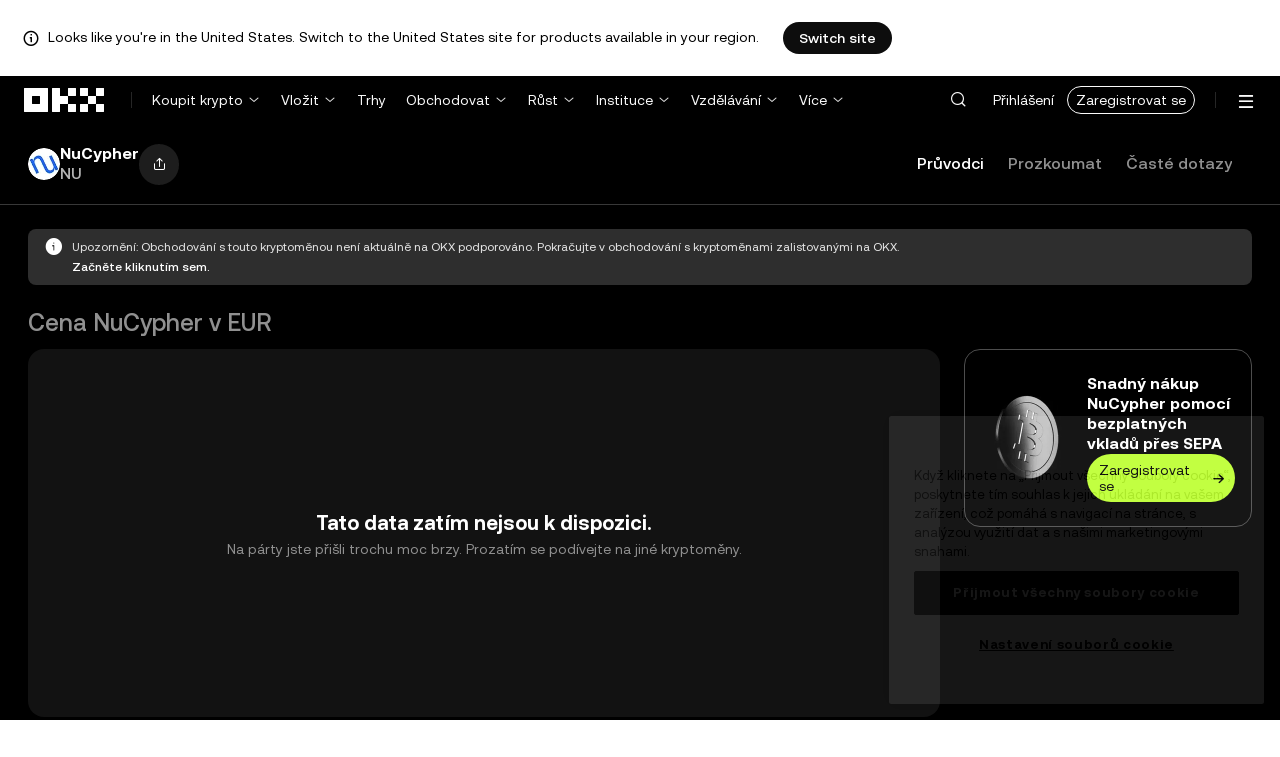

--- FILE ---
content_type: text/html; charset=utf-8
request_url: https://www.okx.com/cs/price/nucypher-nu
body_size: 27686
content:
<!DOCTYPE html><html lang="cs" dir="" class="  "><head><meta charSet="UTF-8"/><meta name="viewport" content="width=device-width, initial-scale=1.0, maximum-scale=1.0, minimum-scale=1.0, user-scalable=no"/><title>Cena NuCypher | NU – cenový index, graf v reálném čase a tržní kapitalizace v USD | OKX Česko</title><meta http-equiv="X-UA-Compatible" content="IE=edge,chrome=1"/><meta name="description" content="OKX Česko - 18. 1. 2026: Živě aktualizovaná cena měny NuCypher je €0,00. U ceny NU došlo za 24 hodin k poklesu o -, přičemž tržní kapitalizace je --."/><meta name="Author" content="OKX"/><meta name="Copyright" content="okx.com"/><meta name="google-site-verification" content="SVJL-WGbe8_1J05O3I8V4ehAs8L89UDA-bcAyAJ2SLw"/><meta property="og:type" content="website"/><meta property="og:title" content="Cena NuCypher | NU – cenový index, graf v reálném čase a tržní kapitalizace v USD"/><meta property="og:url" content="https://www.okx.com/cs/price/nucypher-nu"/><meta property="og:site_name" content="OKX Česko"/><meta property="og:image" content="https://www.okx.com/cdn/assets/imgs/244/84D446EF6A65AF94.jpeg"/><meta property="og:description" content="OKX Česko - 18. 1. 2026: Živě aktualizovaná cena měny NuCypher je €0,00. U ceny NU došlo za 24 hodin k poklesu o -, přičemž tržní kapitalizace je --."/><meta name="twitter:card" content="summary_large_image"/><meta name="twitter:site" content="OKX Česko"/><meta name="twitter:title" content="Cena NuCypher | NU – cenový index, graf v reálném čase a tržní kapitalizace v USD"/><meta name="twitter:description" content="OKX Česko - 18. 1. 2026: Živě aktualizovaná cena měny NuCypher je €0,00. U ceny NU došlo za 24 hodin k poklesu o -, přičemž tržní kapitalizace je --."/><meta name="twitter:image" content="https://www.okx.com/cdn/assets/imgs/244/84D446EF6A65AF94.jpeg"/><meta name="full-screen" content="yes"/><meta name="browsermode" content="application"/><meta name="x5-orientation" content="portrait"/><meta name="x5-fullscreen" content="true"/><meta name="x5-page-mode" content="app"/><meta name="apple-mobile-web-app-capable" content="yes"/><meta name="theme-color" content="#121212"/><meta name="yandex-verification" content="aaa987727259a356"/><meta name="naver-site-verification" content="3275b79a3c81ac994632e15ac643c47a64bf1b43"/><link rel="preconnect" href="https://www.okx.com" crossorigin=""/><link rel="dns-prefetch" href="https://www.okx.com"/><link rel="shortcut icon" href="https://www.okx.com/cdn/assets/imgs/226/EB771F0EE8994DD5.png"/><link rel="apple-touch-icon" href="https://www.okx.com/cdn/assets/imgs/253/59830BB78B18A776.png" type="image/png"/><link rel="canonical" href="https://www.okx.com/cs/price/nucypher-nu"/><link rel="alternate" href="https://www.okx.com/zh-hans/price/nucypher-nu" hreflang="zh-Hans"/><link rel="alternate" href="https://www.okx.com/pt/price/nucypher-nu" hreflang="pt"/><link rel="alternate" href="https://www.okx.com/zh-hant/price/nucypher-nu" hreflang="zh-Hant"/><link rel="alternate" href="https://www.okx.com/fr/price/nucypher-nu" hreflang="fr"/><link rel="alternate" href="https://www.okx.com/id/price/nucypher-nu" hreflang="id"/><link rel="alternate" href="https://www.okx.com/ru/price/nucypher-nu" hreflang="ru"/><link rel="alternate" href="https://www.okx.com/vi/price/nucypher-nu" hreflang="vi"/><link rel="alternate" href="https://www.okx.com/es-la/price/nucypher-nu" hreflang="es"/><link rel="alternate" href="https://www.okx.com/ua/price/nucypher-nu" hreflang="uk"/><link rel="alternate" href="https://www.okx.com/price/nucypher-nu" hreflang="en"/><link rel="alternate" href="https://www.okx.com/ar/price/nucypher-nu" hreflang="ar"/><link rel="alternate" href="https://www.okx.com/en-eu/price/nucypher-nu" hreflang="en-de"/><link rel="alternate" href="https://www.okx.com/en-eu/price/nucypher-nu" hreflang="en-fr"/><link rel="alternate" href="https://www.okx.com/en-eu/price/nucypher-nu" hreflang="en-nl"/><link rel="alternate" href="https://www.okx.com/en-eu/price/nucypher-nu" hreflang="en-it"/><link rel="alternate" href="https://www.okx.com/en-eu/price/nucypher-nu" hreflang="en-es"/><link rel="alternate" href="https://www.okx.com/en-eu/price/nucypher-nu" hreflang="en-dk"/><link rel="alternate" href="https://www.okx.com/en-eu/price/nucypher-nu" hreflang="en-fi"/><link rel="alternate" href="https://www.okx.com/en-eu/price/nucypher-nu" hreflang="en-sv"/><link rel="alternate" href="https://www.okx.com/en-eu/price/nucypher-nu" hreflang="en-pl"/><link rel="alternate" href="https://www.okx.com/en-eu/price/nucypher-nu" hreflang="en-ro"/><link rel="alternate" href="https://www.okx.com/fr-fr/price/nucypher-nu" hreflang="fr-fr"/><link rel="alternate" href="https://www.okx.com/fi/price/nucypher-nu" hreflang="fi"/><link rel="alternate" href="https://www.okx.com/sv/price/nucypher-nu" hreflang="sv"/><link rel="alternate" href="https://www.okx.com/zh-hans-eu/price/nucypher-nu" hreflang="zh-Hans-de"/><link rel="alternate" href="https://www.okx.com/zh-hans-eu/price/nucypher-nu" hreflang="zh-Hans-fr"/><link rel="alternate" href="https://www.okx.com/zh-hans-eu/price/nucypher-nu" hreflang="zh-Hans-nl"/><link rel="alternate" href="https://www.okx.com/zh-hans-eu/price/nucypher-nu" hreflang="zh-Hans-it"/><link rel="alternate" href="https://www.okx.com/zh-hans-eu/price/nucypher-nu" hreflang="zh-Hans-es"/><link rel="alternate" href="https://www.okx.com/ru-eu/price/nucypher-nu" hreflang="ru-de"/><link rel="alternate" href="https://www.okx.com/ru-eu/price/nucypher-nu" hreflang="ru-ua"/><link rel="alternate" href="https://www.okx.com/ru-eu/price/nucypher-nu" hreflang="ru-de"/><link rel="alternate" href="https://www.okx.com/ru-eu/price/nucypher-nu" hreflang="ru-cy"/><link rel="alternate" href="https://www.okx.com/ru-eu/price/nucypher-nu" hreflang="ru-lv"/><link rel="alternate" href="https://www.okx.com/ua-eu/price/nucypher-nu" hreflang="uk-pl"/><link rel="alternate" href="https://www.okx.com/ua-eu/price/nucypher-nu" hreflang="uk-de"/><link rel="alternate" href="https://www.okx.com/ua-eu/price/nucypher-nu" hreflang="uk-cz"/><link rel="alternate" href="https://www.okx.com/ua-eu/price/nucypher-nu" hreflang="uk-it"/><link rel="alternate" href="https://www.okx.com/ua-eu/price/nucypher-nu" hreflang="uk-es"/><link rel="alternate" href="https://www.okx.com/pl/price/nucypher-nu" hreflang="pl"/><link rel="alternate" href="https://www.okx.com/nl/price/nucypher-nu" hreflang="nl"/><link rel="alternate" href="https://www.okx.com/de/price/nucypher-nu" hreflang="de"/><link rel="alternate" href="https://www.okx.com/es-es/price/nucypher-nu" hreflang="es-es"/><link rel="alternate" href="https://www.okx.com/it/price/nucypher-nu" hreflang="it"/><link rel="alternate" href="https://www.okx.com/pt-pt/price/nucypher-nu" hreflang="pt-pt"/><link rel="alternate" href="https://www.okx.com/ro/price/nucypher-nu" hreflang="ro"/><link rel="alternate" href="https://www.okx.com/cs/price/nucypher-nu" hreflang="cs"/><link rel="alternate" href="https://www.okx.com/zh-hans-ae/price/nucypher-nu" hreflang="zh-Hans-ae"/><link rel="alternate" href="https://www.okx.com/en-ae/price/nucypher-nu" hreflang="en-ae"/><link rel="alternate" href="https://www.okx.com/ru-ae/price/nucypher-nu" hreflang="ru-ae"/><link rel="alternate" href="https://www.okx.com/fr-ae/price/nucypher-nu" hreflang="fr-ae"/><link rel="alternate" href="https://www.okx.com/ar-ae/price/nucypher-nu" hreflang="ar-ae"/><link rel="alternate" href="https://www.okx.com/pt-br/price/nucypher-nu" hreflang="pt-br"/><link rel="alternate" href="https://www.okx.com/en-br/price/nucypher-nu" hreflang="en-br"/><link rel="alternate" href="https://www.okx.com/en-au/price/nucypher-nu" hreflang="en-au"/><link rel="alternate" href="https://www.okx.com/zh-hans-au/price/nucypher-nu" hreflang="zh-Hans-au"/><link rel="alternate" href="https://www.okx.com/zh-hans-sg/price/nucypher-nu" hreflang="zh-Hans-sg"/><link rel="alternate" href="https://www.okx.com/en-sg/price/nucypher-nu" hreflang="en-sg"/><link rel="alternate" href="https://www.okx.com/en-us/price/nucypher-nu" hreflang="en-us"/><link rel="alternate" href="https://www.okx.com/nb/price/nucypher-nu" hreflang="nb"/><link rel="alternate" href="https://www.okx.com/en-gb/price/nucypher-nu" hreflang="en-gb"/><link rel="alternate" href="https://tr.okx.com/price/nucypher-nu" hreflang="tr"/><link rel="alternate" href="https://tr.okx.com/en/price/nucypher-nu" hreflang="en-tr"/><link rel="alternate" href="https://www.okx.com/price/nucypher-nu" hreflang="x-default"/><link rel="preload" type="font/woff2" as="font" crossorigin="" href="https://www.okx.com/cdn/assets/okfe/libs/fonts/OKX_Sans/Regular.woff2"/><link rel="preload" type="font/woff2" as="font" crossorigin="" href="https://www.okx.com/cdn/assets/okfe/libs/fonts/OKX_Sans/Medium.woff2"/><link rel="preload" type="font/woff2" as="font" crossorigin="" href="https://www.okx.com/cdn/assets/okfe/libs/fonts/OKX_Sans/Bold.woff2"/><link rel="stylesheet" type="text/css" href="https://www.okx.com/cdn/assets/okfe/okx-nav/okxGlobal/index.4b1c0af4.css"/><link rel="stylesheet" type="text/css" href="https://www.okx.com/cdn/assets/okfe/okx-nav/global/index.6f5a54bd.css"/><style>
        *{ margin: 0; padding: 0}
        </style><link rel="stylesheet" type="text/css" href="https://www.okx.com/cdn/assets/okfe/okx-nav/header/index.995f748c.css"/><link rel="stylesheet" type="text/css" href="https://www.okx.com/cdn/assets/okfe/okx-nav/footer/index.2712fc4e.css"/><link rel="stylesheet" type="text/css" href="https://www.okx.com/cdn/assets/okfe/growth/6722/index.c1f9d8c9.css"/><link rel="stylesheet" type="text/css" href="https://www.okx.com/cdn/assets/okfe/growth/7478/index.22d9af07.css"/><link rel="stylesheet" type="text/css" href="https://www.okx.com/cdn/assets/okfe/growth/6145/index.f8bae16f.css"/><link rel="stylesheet" type="text/css" href="https://www.okx.com/cdn/assets/okfe/growth/6939/index.1567ea2f.css"/><link rel="stylesheet" type="text/css" href="https://www.okx.com/cdn/assets/okfe/growth/1195/index.b499b6ad.css"/><link rel="stylesheet" type="text/css" href="https://www.okx.com/cdn/assets/okfe/growth/7694/index.142c5d17.css"/><link rel="stylesheet" type="text/css" href="https://www.okx.com/cdn/assets/okfe/growth/8396/index.c2ebdb0a.css"/><link rel="stylesheet" type="text/css" href="https://www.okx.com/cdn/assets/okfe/growth/8637/index.4b4239e6.css"/><link rel="stylesheet" type="text/css" href="https://www.okx.com/cdn/assets/okfe/growth/4653/index.581b7fbf.css"/><link rel="stylesheet" type="text/css" href="https://www.okx.com/cdn/assets/okfe/growth/9892/index.7c17ee2f.css"/><link rel="stylesheet" type="text/css" href="https://www.okx.com/cdn/assets/okfe/growth/4261/index.4e512761.css"/><link rel="stylesheet" type="text/css" href="https://www.okx.com/cdn/assets/okfe/growth/7957/index.b4b8f1df.css"/><link rel="stylesheet" type="text/css" href="https://www.okx.com/cdn/assets/okfe/growth/price-detail/index.c4241be7.css"/></head><body id="body" class="theme-dark pnl-classic brand-exchange" broker-style="" data-responsive="true" data-nav="true"><header id="headerContainer" class="header header-container" data-chain="false"><div id="site-banner-root" class="nav-banner-container"><div class="okx-sticky-container okx-sticky-top site-banner-container" style="position:static;top:0px;background-color:#ffffff;color:#000" id="okx-sticky_-3"><p class="site-banner-text"><i class="icon okx-header-footer-information site-banner-icon"></i><span class="site-banner-tip">Looks like you&#x27;re in the United States. Switch to the United States site for products available in your region.</span></p><button type="button" class="site-banner-link">Switch site</button></div></div><div class="header-wrap  header-with-banner"><button type="button" class="skip-to-content">Přeskočit na hlavní obsah</button><div class="header-main" data-from="1"><div class="logo-container mode-container" id="logoCon" data-chain="false"><div class="mode-logo"><a class="logo-wrap " href="/cs" aria-label="přejít na domovskou stránku"><img width="82" height="36" class="logo-img   
        " src="[data-uri]" alt="OKX – přední kryptoměnová burza" title="OKX Česko"/></a></div></div><div class="head-spl-lin"></div><nav id="navContainer" class="nav-container" data-from="1" aria-label="Hlavní nabídka"><div class="nav-scroll-box"><div class="nav-l-sec other-language-left-section"><div class="nav-l-con"><div class="nav-item is-left nav-buy"><button type="button" class="tab nav-text mu-txt icon okx-header-footer-arrow-chevrons-down" id="title-nav-buy" aria-expanded="false">Koupit krypto</button><div class="u-in-ext dp-c-l-ag  " style="z-index:20000"><div aria-labelledby="title-nav-buy" class="extend-box "><a href="/cs/buy-crypto#sourceQuote=eur&amp;sourceBase=btc" class="box-item icon okx-header-footer-buy-with-card"><div class="item-box"><div id="" class="item-title">Nákup a prodej</div><div class="desc">SEPA, Visa, Mastercard a další</div></div></a><a href="/cs/p2p/express" class="box-item icon okx-header-footer-p2p-trading"><div class="item-box"><div id="" class="item-title">P2P obchodování</div><div class="desc">Nakupujte/prodávejte s nulovými poplatky za obchodování pomocí více než 100 platebních metod</div></div></a><a href="/cs/convert" class="box-item icon okx-header-footer-calculator"><div class="item-box"><div id="" class="item-title">Kalkulačka kryptoměn</div><div class="desc">Kontrolujte směnné kurzy a hodnoty kryptoměn v reálném čase</div></div></a></div></div></div><div class="nav-item is-left nav-deposit"><button type="button" class="tab nav-text mu-txt icon okx-header-footer-arrow-chevrons-down" id="title-nav-desposit" aria-expanded="false">Vložit</button><div class="u-in-ext dp-c-l-ag  " style="z-index:20000"><div aria-labelledby="title-nav-desposit" class="extend-box "><a href="/cs/balance/fiat/deposit" class="box-item icon okx-header-footer-cash-fiat"><div class="item-box"><div id="" class="item-title">Vložit hotovost</div><div class="desc">Chcete-li začít obchodovat, přidejte pomocí bankovního převodu hotovost, kterou navýšíte zůstatek na vašem účtu.</div></div></a><a href="/cs/balance/recharge" class="box-item icon okx-header-footer-withdraw"><div class="item-box"><div id="" class="item-title">Vložit krypto</div><div class="desc">Převést kryptoměny z on-chain peněženky nebo burzy</div></div></a></div></div></div><a class="nav-link nav-item is-left nav-market" href="/cs/markets/prices">Trhy</a><div class="nav-item is-left nav-trade"><button type="button" id="title-nav-trade" class="tab nav-text mu-txt icon okx-header-footer-arrow-chevrons-down" aria-expanded="false">Obchodovat</button><div class="u-in-ext dp-c-l-ag drop-panel" style="z-index:20000"><div class="drop-extend-box extend-box extend-panel-box"><div class="drop-panel-box  drop-panel-box-menu trade-drop-panel-box-menu"><ul class="drop-panel-list" aria-labelledby="trading-group-1"><p id="trading-group-1" class="drop-panel-title">Obchodovací instrumenty</p><li class="trade-drop-item-con dropdown-panel-li"><a href="/cs/trade-convert#from-page=navigation&amp;from-action=web_header" class="box-item panel-box-item drop-panel-box-item item-convert icon okx-header-footer-convert"><div class="item-box item-panel-drop trade-item-panel-drop "><div class="item-title trade-item-panel-drop-title">Směnit</div><div class="desc">Rychlá směna, nulové poplatky za obchodování, bez slippage</div></div></a></li><li class="dropdown-panel-li"><a href="/cs/trade-spot" class="box-item panel-box-item drop-panel-box-item icon okx-header-footer-spot"><div class="item-box item-panel-drop trade-item-panel-drop "><div class="item-title trade-item-panel-drop-title">Spot</div><div class="desc">Snadný nákup a prodej kryptoměn</div></div></a><i tabindex="0" role="button" aria-expanded="false" aria-label="Otevřít podnadbídku Spot" class="panel-drop-item-icon trade-panel-drop-item-icon icon okx-header-footer-arrow-chevrons-right"></i></li><li class="dropdown-panel-li"><a href="/cs/trade-swap" class="box-item panel-box-item drop-panel-box-item icon okx-header-footer-futures"><div class="item-box item-panel-drop trade-item-panel-drop "><div class="item-title trade-item-panel-drop-title">Futures</div><div class="desc">Obchodujte perpetuální futures a futures s expirací s finanční pákou</div></div></a><i tabindex="0" role="button" aria-expanded="false" aria-label="Otevřít podnadbídku Futures" class="panel-drop-item-icon trade-panel-drop-item-icon icon okx-header-footer-arrow-chevrons-right"></i></li><li class="trade-drop-item-con dropdown-panel-li"><a href="/cs/trade-option-chain" class="box-item panel-box-item drop-panel-box-item icon okx-header-footer-ecosystem"><div class="item-box item-panel-drop trade-item-panel-drop "><div class="item-title trade-item-panel-drop-title">Opce</div><div class="desc">Profitujte na volatilitě trhu prostřednictvím opcí</div></div></a><i tabindex="0" role="button" aria-expanded="false" aria-label="Otevřít podnadbídku " class="panel-drop-item-icon trade-panel-drop-item-icon icon okx-header-footer-arrow-chevrons-right"></i><div id="third-menu-10312" class="drop-panel-box drop-panel-box-list trade-drop-box-list explorer-drop-panel-third-list" style="display:none;left:0px;top:48px;bottom:unset;right:unset;position:fixed"><a href="/cs/option-market" class="box-item panel-box-item drop-panel-box-item icon okx-header-footer-options"><div class="item-box item-panel-drop trade-item-panel-drop "><div class="item-title trade-item-panel-drop-title">Jednoduché opce</div><div class="desc">Začněte s obchodováním s opcemi vhodným pro začátečníky</div></div></a><a href="/cs/trade-option-chain/btc-usd" class="box-item panel-box-item drop-panel-box-item icon okx-header-footer-t-chart"><div class="item-box item-panel-drop trade-item-panel-drop "><div class="item-title trade-item-panel-drop-title">Rozšířené možnosti</div><div class="desc">Přizpůsobte své obchodní strategie v opčním chainu</div></div></a></div></li><li class="dropdown-panel-li"><a href="/cs/pre-market" class="box-item panel-box-item drop-panel-box-item icon okx-header-footer-premarket"><div class="item-box item-panel-drop trade-item-panel-drop "><div class="item-title trade-item-panel-drop-title">Pre-market perpetuální swapy</div><div class="desc">Získejte předběžný přístup a obchodujte s nadcházejícími kryptoměnami</div></div></a><i tabindex="0" role="button" aria-expanded="false" aria-label="Otevřít podnadbídku Pre-market perpetuální swapy" class="panel-drop-item-icon trade-panel-drop-item-icon icon okx-header-footer-arrow-chevrons-right"></i></li></ul><ul class="drop-panel-list" aria-labelledby="trading-group-2"><p id="trading-group-2" class="drop-panel-title">Výkonné nástroje</p><li class="trade-drop-item-con dropdown-panel-li"><a href="/cs/trading-bot" class="box-item panel-box-item drop-panel-box-item icon okx-header-footer-trading-bot"><div class="item-box item-panel-drop trade-item-panel-drop "><div class="item-title trade-item-panel-drop-title">Obchodovací boti</div><div class="desc">Více strategií, které vám usnadní obchodování</div></div></a></li><li class="trade-drop-item-con dropdown-panel-li"><a href="/cs/liquid-marketplace/nitro" class="box-item panel-box-item drop-panel-box-item icon okx-header-footer-nitro-spreads"><div class="item-box item-panel-drop trade-item-panel-drop "><div class="item-title trade-item-panel-drop-title">Nitro Spreads</div><div class="desc">Hluboká likvidita pro futures spready</div></div></a></li><li class="trade-drop-item-con dropdown-panel-li"><a href="/cs/liquid-marketplace/rfq-builder" class="box-item panel-box-item drop-panel-box-item icon okx-header-footer-rfq"><div class="item-box item-panel-drop trade-item-panel-drop "><div class="item-title trade-item-panel-drop-title">RFQ</div><div class="desc">Vlastní multilegové strategie a blokové obchody</div></div></a></li></ul></div></div></div></div><div class="nav-item is-left nav-earn"><button type="button" class="tab nav-text mu-txt icon okx-header-footer-arrow-chevrons-down" id="title-nav-earn" aria-expanded="false">Růst</button><div class="u-in-ext dp-c-l-ag  " style="z-index:20000"><div aria-labelledby="title-nav-earn" class="extend-box "><a href="/cs/earn#from=home" class="box-item icon okx-header-footer-earn"><div class="item-box"><div id="group-item-title-earn-list" class="item-title">Vydělávejte</div><div class="desc">NEHODLUJTE pouze své krypto – vydělávejte</div></div></a><div class="drop-menu-desc-list earn-desc-list"><div role="group" aria-labelledby="group-item-title-earn-list" class="drop-menu-list-item earn-list-item"><a class="drop-menu-item earn-item" href="/cs/earn/simple-earn">Simple Earn</a><a class="drop-menu-item earn-item" href="/cs/earn/onchain-earn">Program Earn na blockchainu</a><a class="drop-menu-item earn-item" href="/cs/earn/flash-earn">Flash Earn</a></div><div role="group" aria-labelledby="group-item-title-earn-list" class="drop-menu-list-item earn-list-item"><a class="drop-menu-item earn-item" href="/cs/earn/dual">Duální investice</a><a class="drop-menu-item earn-item" href="/cs/earn/yield-plus">BTC Yield+</a></div></div><a href="/cs/loan" class="box-item icon okx-header-footer-dex-loan"><div class="item-box"><div id="" class="item-title">Úvěr</div><div class="desc">Půjčte si a vydělávejte, půjčte si a utrácejte</div></div></a><a href="/cs/jumpstart#from=home" class="box-item icon okx-header-footer-jumpstart"><div class="item-box"><div id="" class="item-title">Jumpstart</div><div class="desc">Podívejte se na nové vysoce kvalitní globální projekty</div></div></a></div></div></div><div class="nav-item is-left nav-institutions"><button type="button" class="tab nav-text mu-txt icon okx-header-footer-arrow-chevrons-down" id="title-nav-institutions" aria-expanded="false">Instituce</button><div class="u-in-ext dp-c-l-ag  " style="z-index:20000"><div aria-labelledby="title-nav-institutions" class="extend-box "><a href="/cs/institutions" class="box-item icon okx-header-footer-institutions-home"><div class="item-box"><div id="" class="item-title">Domovská stránka pro instituce</div><div class="desc">Nejvýkonnější sada řešení pro obchodování s kryptoměnami na světě</div></div></a><a href="/cs/rubix" class="box-item icon okx-header-footer-okx-rubix"><div class="item-box"><div id="" class="item-title">OKX Rubix</div><div class="desc">Digitální aktiva jako služba pro instituce podléhají regulaci</div></div></a><a href="/cs/liquid-marketplace" class="box-item icon okx-header-footer-flash-otc"><div class="item-box"><div id="" class="item-title">Liquid Marketplace</div><div class="desc">Síť mimoburzovní likvidity (OTC) pro profesionální a institucionální obchodníky</div></div></a><a href="/cs/okx-api" class="box-item icon okx-header-footer-api-1"><div class="item-box"><div id="" class="item-title">Rozhraní API</div><div class="desc">Bezproblémové připojení přes rozhraní API s velmi nízkou latencí</div></div></a><a href="/cs/broker/home" class="box-item icon okx-header-footer-user"><div class="item-box"><div id="" class="item-title">Broker Program</div><div class="desc">Přístup k tržní hloubce světové úrovně s vysokými provizemi</div></div></a><a href="/cs/managed-sub-account" class="box-item icon okx-header-footer-managed-trading-sub-accounts"><div class="item-box"><div id="" class="item-title">Spravované obchodní podúčty</div><div class="desc">Spravujte podúčty, obchodujte snadno a bezpečně s vyššími zisky</div></div></a><a href="/cs/historical-data" class="box-item icon okx-header-footer-historical-market-data"><div class="item-box"><div id="" class="item-title">Historická tržní data</div><div class="desc">Svíčky, agregované obchody, údaje z objednávkové knihy a další možnosti</div></div></a><a href="/cs/landingpage/institutionalinsights" class="box-item icon okx-header-footer-tips"><div class="item-box"><div id="" class="item-title">Přehledy institucionálních informací</div><div class="desc">Naše nejnovější výzkumy, novinky a další informace ohledně institucionálního obchodování</div></div></a></div></div></div><div class="nav-item is-left nav-academy"><button type="button" class="tab nav-text mu-txt icon okx-header-footer-arrow-chevrons-down" aria-expanded="false">Vzdělávání</button><div class="u-in-ext dp-c-l-ag  " style="z-index:20000"><div class="extend-box "><a href="/cs/learn" class="box-item icon okx-header-footer-learn"><div class="item-box"><div id="" class="item-title">Seznamte se s kryptoměnami</div><div class="desc">Získejte solidní základní znalosti o kryptoměnách pomocí jednoduchých průvodců a výukových programů</div></div></a><a href="/cs/how-to-buy" class="box-item icon okx-header-footer-wallet"><div class="item-box"><div id="" class="item-title">Jak nakoupit krypto</div><div class="desc">Nechte se krok za krokem provést nákupem kryptoměn</div></div></a><a href="/cs/help/section/faq-getting-started" class="box-item icon okx-header-footer-getting-started"><div class="item-box"><div id="" class="item-title">Začínáme</div><div class="desc">Hledejte odpovědi na nejčastější otázky na své cestě za kryptoměnami</div></div></a><a href="/cs/price" class="box-item icon okx-header-footer-analysis"><div class="item-box"><div id="" class="item-title">Ceny kryptoměn</div><div class="desc">Sledujte ceny kryptoměn a pohyby na trhu v reálném čase</div></div></a><a href="/cs/learn/category/trends" class="box-item icon okx-header-footer-trendy-news"><div class="item-box"><div id="" class="item-title">Zprávy ze světa kryptoměn</div><div class="desc">Udržujte si nejaktuálnější přehled o kryptoměnách a souvisejících trendech</div></div></a><a href="/cs/learn/category/blog" class="box-item icon okx-header-footer-feed"><div class="item-box"><div id="" class="item-title">Blog</div><div class="desc">Přečtěte si postřehy a příběhy z našeho týmu</div></div></a></div></div></div><div class="nav-item is-left nav-more"><button type="button" class="tab nav-text mu-txt icon okx-header-footer-arrow-chevrons-down" aria-expanded="false">Více</button><div class="drop-sm-down u-in-ext dp-c-l-ag " style="z-index:20000"><div class="info-extend-box"><div class="extend-box extend-small-box"><div class="box-title">Produkty</div><a href="/cs/xbtc" class="box-item icon okx-header-footer-xbtc" aria-label="xBTC">xBTC</a><a href="/cs/wallet-security" class="box-item icon okx-header-footer-security-of-funds" aria-label="Zabezpečení finančních prostředků">Zabezpečení finančních prostředků</a><a href="/cs/status" class="box-item icon okx-header-footer-status" aria-label="Stav">Stav</a><a href="/cs/proof-of-reserves" class="box-item icon okx-header-footer-proof-of-reservation" aria-label="Proof of Reserves">Proof of Reserves</a><a href="/cs/protect" class="box-item item-protect icon okx-header-footer-user-protection" aria-label="OKX Protect">OKX Protect</a><a href="https://web3.okx.com/" target="_blank" class="box-item item-web3 icon okx-header-footer-web3-defi" aria-label="Web3">Web3</a></div><div class="extend-box extend-small-box"><div class="box-title">Jiné</div><a href="/cs/campaign-center" class="box-item item-campaign icon okx-header-footer-fireworks" aria-label="Centrum kampaní">Centrum kampaní</a><a href="/cs/rewards" class="box-item item-rewards icon okx-header-footer-rewards" aria-label="Moje odměny">Moje odměny</a><a href="/cs/referral" class="box-item icon okx-header-footer-referral-updated" aria-label="Referral">Referral</a><a href="/cs/vip" class="box-item icon okx-header-footer-vip" aria-label="VIP program">VIP program</a><a href="/cs/affiliates" class="box-item icon okx-header-footer-node" aria-label="Afiliace">Afiliace</a><a href="/cs/x-drops?pagesource=header" class="box-item icon okx-header-footer-X-Drops" aria-label="X Drops Club">X Drops Club</a><a href="/cs/ventures" class="box-item icon okx-header-footer-blockdream-ventures-1" aria-label="OKX Ventures">OKX Ventures</a><a href="/cs/landingpage/tradingview" class="box-item icon okx-header-footer-trading-view" aria-label="Obchodujte na TradingView">Obchodujte na TradingView</a><a href="/cs/token-listing-apply" class="box-item icon okx-header-footer-listing-application" aria-label="Žádost o zalistování">Žádost o zalistování</a><a href="/cs/fees" class="box-item icon okx-header-footer-fees" aria-label="Poplatky">Poplatky</a></div></div></div></div></div></div><div class="nav-null"></div><div class="header-search-box" id="headerSearchBox"></div><div class="user-no-login"><a class="passport-btn user-login-btn monitor-login" href="https://my.okx.com/cs/account/login">Přihlášení</a><a class="passport-btn user-register-btn monitor-register" href="https://my.okx.com/cs/account/register?action=header_register_btn">Zaregistrovat se</a></div><div class="header-line"></div><div class="nav-r-sec"><div class="nav-r-con"><div class="nav-download other-wrap "><button type="button" aria-label="Stáhněte si naši aplikaci. Nabídka zahrnuje QR kód a další možnosti stažení." class="download-app icon okx-header-footer-download"></button><div class="drop-down-list drop-c-right-align drop-animation download-drop-menu " style="z-index:20000"></div></div><div class="nav-notice other-wrap "><button type="button" aria-label="Upozornění a oznámení" class="notice-icon icon okx-header-footer-notice"></button></div><div class="nav-item nav-custom other-wrap"><button type="button" aria-label="Získání pomoci nebo sledování našich sociálních sítí" class="custom-logo icon okx-header-footer-question"></button><button type="button" class="nav-text mu-txt user-support-text icon okx-header-footer-arrow-chevrons-down">Podpora</button><div class="drop-down-list drop-c-right-align " style="z-index:20000"><a class="extend-link" href="/cs/help">Centrum podpory</a><a id="myRequest" class="extend-link request-link" href="/cs/support-center/history">Moje tikety</a><a class="extend-link" href="/cs/community">Propojit s OKX</a></div></div><div class="nav-item nav-language other-wrap"><button aria-haspopup="true" aria-expanded="false" type="button" aria-label="Změna jazyka nebo měny" class="now-language icon okx-header-footer-language"></button></div></div></div><nav class="action-container"><button type="button" class="header-menu-btn icon okx-header-footer-hamburger" id="headerMenuBtn" aria-label="Otevření nabídky s dalšími možnostmi" aria-controls="navColumnContainer" aria-expanded="false"></button></nav></div></nav></div></div><script data-id="__header_data_for_ssr__" type="application/json" id="headerState">{"headerContext":{"logoImgUrl":"https://www.okx.com/cdn/assets/imgs/221/187957948BD02D97.png","templateConfig":null,"marketBanner":{"target":"/en-us","market":"us","locale":"en_US","title":"Looks like you’re in the United States","banner":"Looks like you're in the United States. Switch to the United States site for products available in your region.","popup":"Switch to the United States site for products available in your region.","btnText":"Switch site"},"isSSRSuccess":true}}</script></header><div class="home-container"><div id="root" role="main"><div class="index_pageContainer__gDMtG"><div class="Navigation_navigation__I94EC" style="top:0"><div class="Navigation_navigationContainer__lzDR3" style="height:80px"><div class="Navigation_flexContainer__ePYru"><div class="CoinInfo_symbolContainer__bcGLm"><picture class="growth growth-picture growth-picture-font"><source srcSet="https://www.okx.com/cdn/announce/20201211/16076791892495d738578-6475-4223-b31d-4d1b71a56b1c.png?x-oss-process=image/format,webp/ignore-error,1"/><img iconSrc="https://www.okx.com/cdn/announce/20201211/16076791892495d738578-6475-4223-b31d-4d1b71a56b1c.png" class="CoinInfo_currencyImg__-W8pk index_currencyImg__YaUpL" src="https://www.okx.com/cdn/announce/20201211/16076791892495d738578-6475-4223-b31d-4d1b71a56b1c.png" alt="NU"/></picture><div class="CoinInfo_titleContainer__Eieyu"><div class="CoinInfo_name__Ag6ca">NuCypher</div><div>NU</div></div></div><div class="Navigation_symbolContainer__nKML4"><i class="icon iconfont ShareButton_shareIcon__DWA9W okds-share growth-a11y-button" role="button" aria-label="" tabindex="0"></i></div></div><div class="growth growth-tabs-var growth-tabs NavTab_tabs__54xRm"><div class="growth-tabs-pane-list growth-tabs-pane-list-xl growth-tabs-pane-list-blue growth-tabs-pane-list-underline growth-tabs-pane-list-underline-no-line"><div class="growth-tabs-pane-list-wrapper"><div class="growth-tabs-pane-list-container NavTab_paneListContainer__rS51b" role="tablist"><div class="growth-tabs-pane-list-flex-shrink"><div class="growth-tabs-pane growth-tabs-pane-xl growth-tabs-pane-blue growth-tabs-pane-underline no-active-border growth-tabs-pane-no-padding growth-tabs-pane-underline-active " data-pane-id="0" id="_R_9_-0" role="tab" aria-selected="true" tabindex="0">Průvodci</div><div class="growth-tabs-pane growth-tabs-pane-xl growth-tabs-pane-blue growth-tabs-pane-underline no-active-border growth-tabs-pane-no-padding" data-pane-id="1" id="_R_9_-1" role="tab" aria-selected="false" tabindex="-1">Prozkoumat</div><div class="growth-tabs-pane growth-tabs-pane-xl growth-tabs-pane-blue growth-tabs-pane-underline no-active-border growth-tabs-pane-no-padding" data-pane-id="2" id="_R_9_-2" role="tab" aria-selected="false" tabindex="-1">Časté dotazy</div></div></div></div></div></div></div></div><div class="index_priceDetailPage__QfBVy index_pageContainer__VCzmQ"><div class="index_headerGrid__6j11E"><div class="index_alertContainer__PKWV5"><div class="growth growth-alert-var growth-alert info-alert" aria-labelledby="_R_36_"><i class="icon iconfont growth-alert-icon okds-information-circle-fill" role="img" aria-hidden="true"></i><div class="growth-alert-msg-box"><div class="growth-alert-desc">Upozornění: Obchodování s touto kryptoměnou není aktuálně na OKX podporováno. Pokračujte v obchodování s kryptoměnami zalistovanými na OKX.</div><div class="growth-alert-desc"><button type="button" class="growth-alert-var growth-alert-action "><a href="/cs/markets/prices" rel="noopener" id="price-detail-alert-notice-button" class="growth-powerLink-a11y growth-powerLink">Začněte kliknutím sem.</a></button></div></div></div></div><div class="index_headerContainer__ZCvjK"><div class="index_title__K1LTk"><h1 class="index_price__VXAhl">Cena NuCypher</h1> v <!-- -->EUR</div></div></div><div class="index_main__TpGnW index_contentContainer__-4LV7 index_xlCol3__1mhYI"><div class="index_left__Vzpjn index_leftContainer__O47Z8"><div class="index_contentCardContainer__U32hy"><div class="Chart_chartContainer__N8yKb" id="price-detail-header-price"><div><div class="Chart_title__IfiHm">Tato data zatím nejsou k dispozici.</div><div class="Chart_description__ZBVkI">Na párty jste přišli trochu moc brzy. Prozatím se podívejte na jiné kryptoměny.</div></div></div></div><div id="disclaimer-section-title"><div><div class="SectionHeader_sectionHeader__3m992 index_sectionHeader__aNeqo"><div class=""><h2 class="index_headerTitle__5c-YJ">Zřeknutí se odpovědnosti</h2></div></div></div><div class="index_disclaimerContainer__cPUkS index_contentCardContainer__U32hy"><div>Obsah sociálních sítí (dále jen „obsah“) včetně mj. tweetů a statistik poskytovaných službou LunarCrush, pochází od třetích stran a poskytuje se „tak jak je“ jen pro informativní účely. Společnost OKX nezaručuje kvalitu tohoto obsahu a tento obsah nepředstavuje názory společnosti OKX. Není zamýšlen jako (i) investiční poradenství či doporučení, (ii) nabídka či výzva k nákupu, prodeji či držení digitálních aktiv ani (iii) investiční, daňové nebo právní poradenství. Digitální aktiva, včetně stablecoinů a tokenů NFT, s sebou nesou vysoký stupeň rizika a jejich hodnota může výrazně kolísat. Jejich cena ani výkonnost není zaručena a mohou se bez předchozího upozornění změnit.Společnost OKX neposkytuje investiční doporučení ani doporučení ohledně aktiv. Měli byste pečlivě zvážit, zda jsou pro vás obchodování či držba digitálních aktiv s ohledem na vaši finanční situaci vhodné. Otázky týkající se vaší konkrétní situace prosím zkonzultujte se svým právním/daňovým/investičním poradcem. Pro další podrobnosti si prosím projděte <a href="/cs/help/terms-of-service">podmínky použití</a> a <a href="/cs/help/risk-compliance-disclosure">varování před rizikem společnosti OKX</a>. Použitím webu třetí strany (dále jen „web třetí strany“) souhlasíte s tím, že veškeré použití tohoto webu podléhá jeho podmínkám a řídí se jimi. Není-li výslovně a písemně uvedeno jinak, nemá společnost OKX ani její afilace (dále jen „společnost OKX“) žádnou vazbu s vlastníkem či provozovatelem webu třetí strany. Vyjadřujete souhlas s tím, že společnost OKX neodpovídá za žádné ztráty, škody ani jiné následky plynoucí z vašeho použití webu třetí strany. Mějte prosím na paměti, že použití webu třetí strany může vést ke ztrátě nebo poklesu vašich aktiv. Produkt nemusí být dostupný ve všech jurisdikcích.</div></div></div><div id="price-detail-guides"><div id="guide-section-title"><div class="SectionHeader_sectionHeader__3m992 index_sectionHeader__aNeqo"><div class=""><h2 class="index_headerTitle__5c-YJ">Průvodci</h2></div></div></div><div class="index_guideContainer__85god"><div class="index_container__1aimM"><div class="index_contentCardContainer__U32hy"><div class="index_linkCard__VHYz5"><div class="index_title__uOz8E">Zjistěte, jak nakoupit NuCypher</div><div class="index_description__X-fMb">Když člověk přemýšlí, že by začal s kryptoměnami, může mít pocit, že se to nedá zvládnout, ale naučit se, kde a jak nakoupit kryptoměny, může být jednodušší, než si myslíte.</div><div class="growth growth-hyperlink-var growth-hyperlink growth-hyperlink-primary growth-hyperlink-md growth-hyperlink-medium index_button__2s1MB" data-testid="okd-hyperlink"><a href="/cs/how-to-buy/nucypher-nu" rel="noopener" target="_self" aria-label="Otevře stránku „jak nakoupit“ pro tento token na nové kartě." class="growth-powerLink-a11y growth-hyperlink-text">Jděte do hloubky</a><i class="icon iconfont okds-arrow-chevron-right-centered-md icon-arrow" role="img" aria-hidden="true"></i></div></div></div><div class="index_contentCardContainer__U32hy"><div class="index_linkCard__VHYz5"><div class="index_title__uOz8E">Předpověď ceny NuCypher</div><div class="index_description__X-fMb">Jakou hodnotu bude mít NuCypher během příštích několika let? Podívejte se na názory komunity a vytvořte si vlastní předpovědi.</div><div class="growth growth-hyperlink-var growth-hyperlink growth-hyperlink-primary growth-hyperlink-md growth-hyperlink-medium index_button__2s1MB" data-testid="okd-hyperlink"><a href="/cs/price-prediction/nucypher-nu" rel="noopener" target="_self" aria-label="Otevře stránku s předpovědí ceny tohoto tokenu na nové kartě." class="growth-powerLink-a11y growth-hyperlink-text">Předpověď</a><i class="icon iconfont okds-arrow-chevron-right-centered-md icon-arrow" role="img" aria-hidden="true"></i></div></div></div></div><div class="index_container__LlJ+Y" id="price-detail-guide-banner"><div class="index_pictureContainer__UO89c" style="width:246px"><picture class="growth growth-picture index_bannerPicture__C0Ik5 growth-picture-font"><source srcSet="https://www.okx.com/cdn/assets/imgs/257/031D61A29FB4EC23.png?x-oss-process=image/format,webp/resize,w_492,type_6/ignore-error,1"/><img width="246" style="width:246px" class="" src="https://www.okx.com/cdn/assets/imgs/257/031D61A29FB4EC23.png?x-oss-process=image/resize,w_492,type_6/ignore-error,1" alt=""/></picture></div><div class="index_contentContainer__jzrUf"><div class="index_title__z4V2i">Staňte se vlastníkem NuCypher ve 3 krocích</div><div class="index_description__JkpxQ"><div class="index_description__FrDnm"><div class="index_step__ZpN0a"><i class="icon iconfont okds-selected index_icon__Zysfg" style="font-size:20px" role="img" aria-hidden="true"></i><p>Vytvořte si bezplatný účet OKX.</p></div><div class="index_step__ZpN0a"><i class="icon iconfont okds-selected index_icon__Zysfg" style="font-size:20px" role="img" aria-hidden="true"></i><p>Vložte si na účet finanční prostředky.</p></div><div class="index_step__ZpN0a"><i class="icon iconfont okds-selected index_icon__Zysfg" style="font-size:20px" role="img" aria-hidden="true"></i><p>Zvolte si kryptoměnu</p></div></div></div><div><a href="/cs/account/register" rel="noopener" target="" aria-label="Tímto se přesunete na přihlašovací stránku." type="button" class="growth-powerLink-a11y growth growth-button-var growth-btn btn-md btn-fill-primary"><span class="btn-content">Začít</span></a></div></div></div></div></div><div id="price-detail-related-tokens-ssr"><div id="price-detail-related-tokens"><div><div class="SectionHeader_sectionHeader__3m992 index_sectionHeader__aNeqo"><div class=""><h2 class="index_headerTitle__5c-YJ">Více k prozkoumání</h2></div></div></div><div class="index_relatedTokens__Df0Oj"><div class="index_container__w71b9"><div class="index_title__Z6by9" id="top-picks-section-title">To nejlepší pro dnešek</div><div class="index_tokenList__wy+Cu"><a href="/cs/price/bitcoin-btc" rel="noopener" class="growth-powerLink-a11y growth-powerLink Token_tokenPill__y3dSO"><div class="growth growth-avatar-var growth-avatar growth-avatar-md Token_icon__DuXPl" style="width:24px;height:24px"><picture class="growth growth-picture growth-picture-font"><img class="growth-avatar-img Token_iconImage__pYra3" src="https://www.okx.com/cdn/announce/20230419/168187541969745fb238e-d1b3-4ce6-962b-13437f92960d.png?x-oss-process=image/resize,w_48,type_6/ignore-error,1" alt=""/></picture></div><div class="Token_name__ghzgx">Bitcoin</div><div class="Token_symbol__Z5CNG">BTC</div><div class="Token_price__hrXZN">€82 146,1</div><div class="Token_percentageChange__W2l+L Token_up__HYi38">+0,02 %</div></a><a href="/cs/price/ethereum-eth" rel="noopener" class="growth-powerLink-a11y growth-powerLink Token_tokenPill__y3dSO"><div class="growth growth-avatar-var growth-avatar growth-avatar-md Token_icon__DuXPl" style="width:24px;height:24px"><picture class="growth growth-picture growth-picture-font"><img class="growth-avatar-img Token_iconImage__pYra3" src="https://www.okx.com/cdn/announce/20230419/1681875475851e1d1320b-a48f-4c1a-a6fd-3c4ec0a3cc7e.png?x-oss-process=image/resize,w_48,type_6/ignore-error,1" alt=""/></picture></div><div class="Token_name__ghzgx">Ethereum</div><div class="Token_symbol__Z5CNG">ETH</div><div class="Token_price__hrXZN">€2 864,95</div><div class="Token_percentageChange__W2l+L Token_up__HYi38">+0,73 %</div></a><a href="/cs/price/axie-infinity-axs" rel="noopener" class="growth-powerLink-a11y growth-powerLink Token_tokenPill__y3dSO"><div class="growth growth-avatar-var growth-avatar growth-avatar-md Token_icon__DuXPl" style="width:24px;height:24px"><picture class="growth growth-picture growth-picture-font"><img class="growth-avatar-img Token_iconImage__pYra3" src="https://www.okx.com/cdn/announce/20211211/1639231281936e7daeb6a-7b7a-4ae2-859e-b6bc8231eb75.png?x-oss-process=image/resize,w_48,type_6/ignore-error,1" alt=""/></picture></div><div class="Token_name__ghzgx">Axie Infinity</div><div class="Token_symbol__Z5CNG">AXS</div><div class="Token_price__hrXZN">€1,758</div><div class="Token_percentageChange__W2l+L Token_up__HYi38">+18,17 %</div></a><a href="/cs/price/solana-sol" rel="noopener" class="growth-powerLink-a11y growth-powerLink Token_tokenPill__y3dSO"><div class="growth growth-avatar-var growth-avatar growth-avatar-md Token_icon__DuXPl" style="width:24px;height:24px"><picture class="growth growth-picture growth-picture-font"><img class="growth-avatar-img Token_iconImage__pYra3" src="https://www.okx.com/cdn/announce/20230419/1681875530349f92aa4a2-db30-4964-999c-ef7eb6f3914a.png?x-oss-process=image/resize,w_48,type_6/ignore-error,1" alt=""/></picture></div><div class="Token_name__ghzgx">Solana</div><div class="Token_symbol__Z5CNG">SOL</div><div class="Token_price__hrXZN">€122,89</div><div class="Token_percentageChange__W2l+L Token_down__tb2bB">-1,34 %</div></a><a href="/cs/price/dogecoin-doge" rel="noopener" class="growth-powerLink-a11y growth-powerLink Token_tokenPill__y3dSO"><div class="growth growth-avatar-var growth-avatar growth-avatar-md Token_icon__DuXPl" style="width:24px;height:24px"><picture class="growth growth-picture growth-picture-font"><img class="growth-avatar-img Token_iconImage__pYra3" src="https://www.okx.com/cdn/announce/20230419/168187545703814a061ab-16b9-4cc6-9151-327296c29f36.png?x-oss-process=image/resize,w_48,type_6/ignore-error,1" alt=""/></picture></div><div class="Token_name__ghzgx">Dogecoin</div><div class="Token_symbol__Z5CNG">DOGE</div><div class="Token_price__hrXZN">€0,11859</div><div class="Token_percentageChange__W2l+L Token_up__HYi38">+0,20 %</div></a><a href="/cs/price/dash-dash" rel="noopener" class="growth-powerLink-a11y growth-powerLink Token_tokenPill__y3dSO"><div class="growth growth-avatar-var growth-avatar growth-avatar-md Token_icon__DuXPl" style="width:24px;height:24px"><picture class="growth growth-picture growth-picture-font"><img class="growth-avatar-img Token_iconImage__pYra3" src="https://www.okx.com/cdn/announce/20251027/176155236381606b5bad9-5aa2-46b4-95c5-3ca44c571ad4.png?x-oss-process=image/resize,w_48,type_6/ignore-error,1" alt=""/></picture></div><div class="Token_name__ghzgx">DASH</div><div class="Token_symbol__Z5CNG">DASH</div><div class="Token_price__hrXZN">€69,16</div><div class="Token_percentageChange__W2l+L Token_up__HYi38">+4,24 %</div></a><a href="/cs/price/berachain-bera" rel="noopener" class="growth-powerLink-a11y growth-powerLink Token_tokenPill__y3dSO"><div class="growth growth-avatar-var growth-avatar growth-avatar-md Token_icon__DuXPl" style="width:24px;height:24px"><picture class="growth growth-picture growth-picture-font"><img class="growth-avatar-img Token_iconImage__pYra3" src="https://www.okx.com/cdn/announce/20241108/1731048059415bec946f3-5c2e-49dc-966b-629fc93d66c0.png?x-oss-process=image/resize,w_48,type_6/ignore-error,1" alt=""/></picture></div><div class="Token_name__ghzgx">Berachain</div><div class="Token_symbol__Z5CNG">BERA</div><div class="Token_price__hrXZN">€0,84728</div><div class="Token_percentageChange__W2l+L Token_up__HYi38">+15,52 %</div></a><a href="/cs/price/fogo-fogo" rel="noopener" class="growth-powerLink-a11y growth-powerLink Token_tokenPill__y3dSO"><div class="growth growth-avatar-var growth-avatar growth-avatar-md Token_icon__DuXPl" style="width:24px;height:24px"><picture class="growth growth-picture growth-picture-font"><img class="growth-avatar-img Token_iconImage__pYra3" src="https://www.okx.com/cdn/announce/20260110/1768059438681e6435d77-7593-4a15-b7f3-2fc90a6e8553.png?x-oss-process=image/resize,w_48,type_6/ignore-error,1" alt=""/></picture></div><div class="Token_name__ghzgx">Fogo</div><div class="Token_symbol__Z5CNG">FOGO</div><div class="Token_price__hrXZN">€0,031039</div><div class="Token_percentageChange__W2l+L Token_down__tb2bB">-5,67 %</div></a></div></div><div class="index_container__w71b9"><div class="index_title__Z6by9" id="trending-tokens-section-title">Co nakupují ostatní</div><div class="index_tokenList__wy+Cu"><a href="/cs/price/banana-gun-banana" rel="noopener" class="growth-powerLink-a11y growth-powerLink Token_tokenPill__y3dSO"><div class="growth growth-avatar-var growth-avatar growth-avatar-md Token_icon__DuXPl" style="width:24px;height:24px"><picture class="growth growth-picture growth-picture-font"><img class="growth-avatar-img Token_iconImage__pYra3" src="https://www.okx.com/cdn/announce/20241017/172915085893490c7e000-cfb1-4d0a-89f1-b5b571954fd9.png?x-oss-process=image/resize,w_48,type_6/ignore-error,1" alt=""/></picture></div><div class="Token_name__ghzgx">Banana Gun</div><div class="Token_symbol__Z5CNG">BANANA</div><div class="Token_price__hrXZN">€6,319</div><div class="Token_percentageChange__W2l+L Token_up__HYi38">+0,19 %</div></a><a href="/cs/price/clover-finance-clv" rel="noopener" class="growth-powerLink-a11y growth-powerLink Token_tokenPill__y3dSO"><div class="growth growth-avatar-var growth-avatar growth-avatar-md Token_icon__DuXPl" style="width:24px;height:24px"><picture class="growth growth-picture growth-picture-font"><img class="growth-avatar-img Token_iconImage__pYra3" src="https://www.okx.com/cdn/announce/20210729/16275347106434c9a031c-ed0e-4e96-8236-eb06dbefdaf9.png?x-oss-process=image/resize,w_48,type_6/ignore-error,1" alt=""/></picture></div><div class="Token_name__ghzgx">Clover Finance</div><div class="Token_symbol__Z5CNG">CLV</div><div class="Token_price__hrXZN">€0,0052965</div><div class="Token_percentageChange__W2l+L Token_up__HYi38">+6,61 %</div></a><a href="/cs/price/dogecoin-doge" rel="noopener" class="growth-powerLink-a11y growth-powerLink Token_tokenPill__y3dSO"><div class="growth growth-avatar-var growth-avatar growth-avatar-md Token_icon__DuXPl" style="width:24px;height:24px"><picture class="growth growth-picture growth-picture-font"><img class="growth-avatar-img Token_iconImage__pYra3" src="https://www.okx.com/cdn/announce/20230419/168187545703814a061ab-16b9-4cc6-9151-327296c29f36.png?x-oss-process=image/resize,w_48,type_6/ignore-error,1" alt=""/></picture></div><div class="Token_name__ghzgx">Dogecoin</div><div class="Token_symbol__Z5CNG">DOGE</div><div class="Token_price__hrXZN">€0,11859</div><div class="Token_percentageChange__W2l+L Token_up__HYi38">+0,20 %</div></a><a href="/cs/price/griffain-griffain" rel="noopener" class="growth-powerLink-a11y growth-powerLink Token_tokenPill__y3dSO"><div class="growth growth-avatar-var growth-avatar growth-avatar-md Token_icon__DuXPl" style="width:24px;height:24px"><picture class="growth growth-picture growth-picture-font"><img class="growth-avatar-img Token_iconImage__pYra3" src="https://www.okx.com/cdn/announce/20241220/173468143608110bab6cc-0bdc-4d96-816a-ae20670b522a.png?x-oss-process=image/resize,w_48,type_6/ignore-error,1" alt=""/></picture></div><div class="Token_name__ghzgx">GRIFFAIN</div><div class="Token_symbol__Z5CNG">GRIFFAIN</div><div class="Token_price__hrXZN">€0,016149</div><div class="Token_percentageChange__W2l+L Token_down__tb2bB">-3,79 %</div></a><a href="/cs/price/liquity-lqty" rel="noopener" class="growth-powerLink-a11y growth-powerLink Token_tokenPill__y3dSO"><div class="growth growth-avatar-var growth-avatar growth-avatar-md Token_icon__DuXPl" style="width:24px;height:24px"><picture class="growth growth-picture growth-picture-font"><img class="growth-avatar-img Token_iconImage__pYra3" src="https://www.okx.com/cdn/announce/20230421/16820680032157b2662ae-d47d-4d3d-8e7e-9e971a89da01.png?x-oss-process=image/resize,w_48,type_6/ignore-error,1" alt=""/></picture></div><div class="Token_name__ghzgx">Liquity</div><div class="Token_symbol__Z5CNG">LQTY</div><div class="Token_price__hrXZN">€0,36049</div><div class="Token_percentageChange__W2l+L Token_up__HYi38">+0,05 %</div></a><a href="/cs/price/ainft-nft" rel="noopener" class="growth-powerLink-a11y growth-powerLink Token_tokenPill__y3dSO"><div class="growth growth-avatar-var growth-avatar growth-avatar-md Token_icon__DuXPl" style="width:24px;height:24px"><picture class="growth growth-picture growth-picture-font"><img class="growth-avatar-img Token_iconImage__pYra3" src="https://www.okx.com/cdn/announce/20251224/17665528002282d60f462-0bed-4bdd-8778-3d6e6839a135.png?x-oss-process=image/resize,w_48,type_6/ignore-error,1" alt=""/></picture></div><div class="Token_name__ghzgx">APENFT</div><div class="Token_symbol__Z5CNG">NFT</div><div class="Token_price__hrXZN">€0,0₆31134</div><div class="Token_percentageChange__W2l+L Token_down__tb2bB">-0,06 %</div></a><a href="/cs/price/okb-okb" rel="noopener" class="growth-powerLink-a11y growth-powerLink Token_tokenPill__y3dSO"><div class="growth growth-avatar-var growth-avatar growth-avatar-md Token_icon__DuXPl" style="width:24px;height:24px"><picture class="growth growth-picture growth-picture-font"><img class="growth-avatar-img Token_iconImage__pYra3" src="https://www.okx.com/cdn/announce/20230419/16818755125565e5c0127-9cb7-4f32-864a-cdc63448a3b2.png?x-oss-process=image/resize,w_48,type_6/ignore-error,1" alt=""/></picture></div><div class="Token_name__ghzgx">OKB</div><div class="Token_symbol__Z5CNG">OKB</div><div class="Token_price__hrXZN">€98,48</div><div class="Token_percentageChange__W2l+L Token_down__tb2bB">-0,62 %</div></a><a href="/cs/price/polyhedra-network-zkj" rel="noopener" class="growth-powerLink-a11y growth-powerLink Token_tokenPill__y3dSO"><div class="growth growth-avatar-var growth-avatar growth-avatar-md Token_icon__DuXPl" style="width:24px;height:24px"><picture class="growth growth-picture growth-picture-font"><img class="growth-avatar-img Token_iconImage__pYra3" src="https://www.okx.com/cdn/announce/20240617/1718590449958d0c29910-5ffd-45de-8757-469923041bfc.png?x-oss-process=image/resize,w_48,type_6/ignore-error,1" alt=""/></picture></div><div class="Token_name__ghzgx">Polyhedra Network</div><div class="Token_symbol__Z5CNG">ZKJ</div><div class="Token_price__hrXZN">€0,034479</div><div class="Token_percentageChange__W2l+L Token_down__tb2bB">-5,90 %</div></a></div></div><div class="index_container__w71b9"><div class="index_title__Z6by9" id="new-listings-section-title">Nové listingy pro vás</div><div class="index_tokenList__wy+Cu"><a href="/cs/price/lighter-lit" rel="noopener" class="growth-powerLink-a11y growth-powerLink Token_tokenPill__y3dSO"><div class="growth growth-avatar-var growth-avatar growth-avatar-md Token_icon__DuXPl" style="width:24px;height:24px"><picture class="growth growth-picture growth-picture-font"><img class="growth-avatar-img Token_iconImage__pYra3" src="https://www.okx.com/cdn/announce/20251224/1766558724710aa8e021f-ed84-442f-9989-6f0c1a620926.png?x-oss-process=image/resize,w_48,type_6/ignore-error,1" alt=""/></picture></div><div class="Token_name__ghzgx">Lighter</div><div class="Token_symbol__Z5CNG">LIT</div></a><a href="/cs/price/fogo-fogo" rel="noopener" class="growth-powerLink-a11y growth-powerLink Token_tokenPill__y3dSO"><div class="growth growth-avatar-var growth-avatar growth-avatar-md Token_icon__DuXPl" style="width:24px;height:24px"><picture class="growth growth-picture growth-picture-font"><img class="growth-avatar-img Token_iconImage__pYra3" src="https://www.okx.com/cdn/announce/20260110/1768059438681e6435d77-7593-4a15-b7f3-2fc90a6e8553.png?x-oss-process=image/resize,w_48,type_6/ignore-error,1" alt=""/></picture></div><div class="Token_name__ghzgx">Fogo</div><div class="Token_symbol__Z5CNG">FOGO</div></a><a href="/cs/price/brevis-brev" rel="noopener" class="growth-powerLink-a11y growth-powerLink Token_tokenPill__y3dSO"><div class="growth growth-avatar-var growth-avatar growth-avatar-md Token_icon__DuXPl" style="width:24px;height:24px"><picture class="growth growth-picture growth-picture-font"><img class="growth-avatar-img Token_iconImage__pYra3" src="https://www.okx.com/cdn/announce/20251230/1767095418951324fed56-1423-4a16-9779-741e1c483939.png?x-oss-process=image/resize,w_48,type_6/ignore-error,1" alt=""/></picture></div><div class="Token_name__ghzgx">Brevis</div><div class="Token_symbol__Z5CNG">BREV</div></a><a href="/cs/price/humidifi-wet" rel="noopener" class="growth-powerLink-a11y growth-powerLink Token_tokenPill__y3dSO"><div class="growth growth-avatar-var growth-avatar growth-avatar-md Token_icon__DuXPl" style="width:24px;height:24px"><picture class="growth growth-picture growth-picture-font"><img class="growth-avatar-img Token_iconImage__pYra3" src="https://www.okx.com/cdn/announce/20251212/17655328617942ed921e6-c419-4445-8a3d-ff73e00ad40b.png?x-oss-process=image/resize,w_48,type_6/ignore-error,1" alt=""/></picture></div><div class="Token_name__ghzgx">HumidiFi</div><div class="Token_symbol__Z5CNG">WET</div></a><a href="/cs/price/midnight-night" rel="noopener" class="growth-powerLink-a11y growth-powerLink Token_tokenPill__y3dSO"><div class="growth growth-avatar-var growth-avatar growth-avatar-md Token_icon__DuXPl" style="width:24px;height:24px"><picture class="growth growth-picture growth-picture-font"><img class="growth-avatar-img Token_iconImage__pYra3" src="https://www.okx.com/cdn/announce/20251208/176517974079844220cc1-3d14-4773-9f2f-8c3763b69e95.png?x-oss-process=image/resize,w_48,type_6/ignore-error,1" alt=""/></picture></div><div class="Token_name__ghzgx">Midnight</div><div class="Token_symbol__Z5CNG">NIGHT</div></a><a href="/cs/price/dash-dash" rel="noopener" class="growth-powerLink-a11y growth-powerLink Token_tokenPill__y3dSO"><div class="growth growth-avatar-var growth-avatar growth-avatar-md Token_icon__DuXPl" style="width:24px;height:24px"><picture class="growth growth-picture growth-picture-font"><img class="growth-avatar-img Token_iconImage__pYra3" src="https://www.okx.com/cdn/announce/20251027/176155236381606b5bad9-5aa2-46b4-95c5-3ca44c571ad4.png?x-oss-process=image/resize,w_48,type_6/ignore-error,1" alt=""/></picture></div><div class="Token_name__ghzgx">DASH</div><div class="Token_symbol__Z5CNG">DASH</div></a><a href="/cs/price/zcash-zec" rel="noopener" class="growth-powerLink-a11y growth-powerLink Token_tokenPill__y3dSO"><div class="growth growth-avatar-var growth-avatar growth-avatar-md Token_icon__DuXPl" style="width:24px;height:24px"><picture class="growth growth-picture growth-picture-font"><img class="growth-avatar-img Token_iconImage__pYra3" src="https://www.okx.com/cdn/announce/20251027/17615530798248c8328a2-f20f-4d23-90be-6d483bf6ab2b.png?x-oss-process=image/resize,w_48,type_6/ignore-error,1" alt=""/></picture></div><div class="Token_name__ghzgx">Zcash</div><div class="Token_symbol__Z5CNG">ZEC</div></a><a href="/cs/price/horizen-zen" rel="noopener" class="growth-powerLink-a11y growth-powerLink Token_tokenPill__y3dSO"><div class="growth growth-avatar-var growth-avatar growth-avatar-md Token_icon__DuXPl" style="width:24px;height:24px"><picture class="growth growth-picture growth-picture-font"><img class="growth-avatar-img Token_iconImage__pYra3" src="https://www.okx.com/cdn/announce/20251103/1762148553427f3e9dbaf-76a0-4df9-828a-1a93bd22b0cf.png?x-oss-process=image/resize,w_48,type_6/ignore-error,1" alt=""/></picture></div><div class="Token_name__ghzgx">Horizen</div><div class="Token_symbol__Z5CNG">ZEN</div></a></div><div class="index_buttonContainer__Drz7h"><a href="/cs/price" rel="noopener" class="growth-powerLink-a11y growth-powerLink"><span class="index_fallbackButton__KN2GJ"><span class="index_buttonContent__h6zWS">Zobrazit všechny kryptoměny</span><i class="icon iconfont okds-arrow-chevron-right-centered-md" style="font-size:16" role="img" aria-hidden="true"></i></span></a></div></div></div></div></div><div id="price-detail-trade-banner"><div class="index_container__LlJ+Y"><div class="index_pictureContainer__UO89c" style="width:246px"><picture class="growth growth-picture index_bannerPicture__C0Ik5 growth-picture-font"><source srcSet="https://www.okx.com/cdn/assets/imgs/256/DCCF948ACCF50176.png?x-oss-process=image/format,webp/resize,w_492,type_6/ignore-error,1"/><img width="246" style="width:246px" class="" src="https://www.okx.com/cdn/assets/imgs/256/DCCF948ACCF50176.png?x-oss-process=image/resize,w_492,type_6/ignore-error,1" alt=""/></picture></div><div class="index_contentContainer__jzrUf"><div class="index_title__z4V2i">Diverzifikujte své portfolio s více než 60 obchodovatelnými páry s eurem, které jsou dostupné na OKX</div><div><a href="/cs/account/register" rel="noopener" target="" aria-label="Tímto se přesunete na přihlašovací stránku." type="button" class="growth-powerLink-a11y growth growth-button-var growth-btn btn-md btn-fill-primary"><span class="btn-content">Vyzkoušet</span></a></div></div></div></div><div id="price-detail-faq" class="index_faqContainer__or3JU"><div id="faq-section-title"><div class="SectionHeader_sectionHeader__3m992 index_sectionHeader__aNeqo"><div class=""><h2 class="index_headerTitle__5c-YJ">NuCypher – nejčastější dotazy</h2></div></div></div><div class="index_contentCardContainer__U32hy index_hideTopBottomPadding__GruvX"><div class="index_container__01H6u"><div class="index_twoColumn__X9E+r"><div class="growth growth-accordion-var growth-accordion index_item__9DQQc"><div class="growth-accordion-header index_header__fWeap growth-a11y-button" id="_R_d6pa_-header" aria-controls="_R_d6pa_-content" aria-expanded="false" role="button" tabindex="0"><div class="growth-accordion-header-title"><h3>Co je kryptoměna?</h3></div><i class="icon iconfont okds-arrow-chevron-down-sm growth-accordion-header-icon" role="img" aria-hidden="true"></i></div><div class="growth-accordion-content growth-accordion-content-transition-out" id="_R_d6pa_-content" role="region" aria-labelledby="_R_d6pa_-header"><div class="index_content__rrphJ"><div class="index_faqAnswer__6x0Xu">Kryptoměny, jako je NU, jsou digitální aktiva, která fungují na veřejném ledgeru nazývaném blockchain. Seznamte se blíže s coiny a tokeny nabízenými na OKX a s jejich různými atributy, což zahrnuje i živé ceny a grafy v reálném čase.</div></div></div></div><div class="growth growth-accordion-var growth-accordion index_item__9DQQc"><div class="growth-accordion-header index_header__fWeap growth-a11y-button" id="_R_l6pa_-header" aria-controls="_R_l6pa_-content" aria-expanded="false" role="button" tabindex="0"><div class="growth-accordion-header-title"><h3>Kdy byla kryptoměna vynalezena?</h3></div><i class="icon iconfont okds-arrow-chevron-down-sm growth-accordion-header-icon" role="img" aria-hidden="true"></i></div><div class="growth-accordion-content growth-accordion-content-transition-out" id="_R_l6pa_-content" role="region" aria-labelledby="_R_l6pa_-header"><div class="index_content__rrphJ"><div class="index_faqAnswer__6x0Xu">Díky finanční krizi v roce 2008 prudce vzrostl zájem o decentralizované finance. Bitcoin nabídl novátorské řešení tím, že představuje zabezpečené digitální aktivum na decentralizované síti. Od té doby vzniklo mnoho dalších tokenů, jako je NU.</div></div></div></div><div class="growth growth-accordion-var growth-accordion index_item__9DQQc"><div class="growth-accordion-header index_header__fWeap growth-a11y-button" id="_R_t6pa_-header" aria-controls="_R_t6pa_-content" aria-expanded="false" role="button" tabindex="0"><div class="growth-accordion-header-title"><h3>Můžu si koupit NU u OKX?</h3></div><i class="icon iconfont okds-arrow-chevron-down-sm growth-accordion-header-icon" role="img" aria-hidden="true"></i></div><div class="growth-accordion-content growth-accordion-content-transition-out" id="_R_t6pa_-content" role="region" aria-labelledby="_R_t6pa_-header"><div class="index_content__rrphJ"><div class="index_faqAnswer__6x0Xu">Ne, NU v současnosti není u OKX k dispozici. Chcete-li mít aktuální informace o tom, kdy bude NU k dispozici, přihlaste se k odběru oznámení nebo nás sledujte na sociálních sítích. Přidání nových kryptoměn oznamujeme, jakmile jsou zalistovány.</div></div></div></div><div class="growth growth-accordion-var growth-accordion index_item__9DQQc"><div class="growth-accordion-header index_header__fWeap growth-a11y-button" id="_R_156pa_-header" aria-controls="_R_156pa_-content" aria-expanded="false" role="button" tabindex="0"><div class="growth-accordion-header-title"><h3>Proč cena NU kolísá?</h3></div><i class="icon iconfont okds-arrow-chevron-down-sm growth-accordion-header-icon" role="img" aria-hidden="true"></i></div><div class="growth-accordion-content growth-accordion-content-transition-out" id="_R_156pa_-content" role="region" aria-labelledby="_R_156pa_-header"><div class="index_content__rrphJ"><div class="index_faqAnswer__6x0Xu">Cena NU kolísá v souvislosti s globální dynamikou nabídky a poptávky, která je pro kryptoměny typická. Její krátkodobou volatilitu lze připsat významným posunům u těchto tržních sil.</div></div></div></div></div></div></div></div><div><div id="about-dive-deeper-section-title"><div class="SectionHeader_sectionHeader__3m992 index_sectionHeader__aNeqo"><div class=""><h2 class="index_headerTitle__5c-YJ">Ponořte se hlouběji do NuCypher</h2></div></div></div><div class="index_contentCardContainer__U32hy"><div class="index_introduceContent__1tY9V index_lessContent__1u6oy"><div id="price-detail-dive-deeper-conent"><div class="index_introduceContent__1tY9V">NuCypher je služba decentralizovaného systému správy klíčů (KMS), šifrování a řízení přístupu. Umožňuje sdílení soukromých údajů mezi libovolným počtem účastníků ve veřejných konsensuálních sítích, přičemž využívá opakovaně šifrované proxy k delegování dešifrovacích práv způsobem, kterého nelze dosáhnout pomocí tradičních symetrických šifrovacích systémů nebo systémů šifrovacích veřejných klíčů. K motivaci účastníků sítě, aby prováděli klíčovou správu a operace delegování/odvolání přístupu, se používají nativní tokeny.</div></div></div><button type="button" aria-label="Více informací" class="growth-plain-button index_expandableActionText__FFUMd">Více informací</button></div></div></div><div style="top:104px;max-height:calc(100vh - 104px)" class="index_right__i2xKa index_sticky__G7yNx"><div id="price-detail-sign-up-banner"><div class="index_container__LlJ+Y index_compactLayout__DAzHw"><div class="index_pictureContainer__UO89c" style="width:122px"><picture class="growth growth-picture index_bannerPicture__C0Ik5"></picture></div><div class="index_contentContainer__jzrUf"><div class="index_title__z4V2i">Snadný nákup NuCypher pomocí bezplatných vkladů přes SEPA</div><div class=""><a href="/cs/account/register" aria-label="Tímto se přesunete na přihlašovací stránku." class="growth-powerLink-a11y growth growth-primarybutton-var growth-primarybutton growth-primarybutton-s SignUpButton_bannerButton__aM+pO">Zaregistrovat se<i class="icon iconfont okds-arrow-pointer-right-sm SignUpButton_icon__w5mRC" style="font-size:12" role="img" aria-hidden="true"></i></a></div></div></div></div></div></div><div id="breadcrumb-section"><div class="growth growth-breadcrumbs-var growth-breadcrumbs growth-breadcrumbs-secondary growth-breadcrumbs-md index_breadcrumb__GxiQw" role="navigation"><div class="growth-breadcrumbs-crumb"><div class="growth growth-hyperlink-var growth-hyperlink growth-hyperlink-secondary growth-hyperlink-md growth-hyperlink-medium growth-breadcrumbs-crumb-link" data-testid="okd-hyperlink"><a href="/cs" rel="noopener" target="_self" class="growth-powerLink-a11y growth-hyperlink-text">Domů</a></div><i class="icon iconfont okds-arrow-chevron-right-centered-md crumb-icon" role="img" aria-hidden="true"></i></div><div class="growth-breadcrumbs-crumb"><div class="growth growth-hyperlink-var growth-hyperlink growth-hyperlink-secondary growth-hyperlink-md growth-hyperlink-medium growth-breadcrumbs-crumb-link" data-testid="okd-hyperlink"><a href="/cs/price" rel="noopener" target="_self" class="growth-powerLink-a11y growth-hyperlink-text">Cena kryptoměny</a></div><i class="icon iconfont okds-arrow-chevron-right-centered-md crumb-icon" role="img" aria-hidden="true"></i></div><div class="growth-breadcrumbs-crumb growth-breadcrumbs-crumb-active" aria-current="location">Cena NuCypher</div></div></div><button type="button" class="index_backTop__oud-e index_backTopHide__HLal6"><i class="icon iconfont okx-trading-back-to-top" role="img" aria-hidden="true"></i></button></div></div>
      <script data-id="__app_data_for_ssr__" type="application/json" id="appState">{"appContext":{"initialProps":{"ssrData":{"isOkxCoin":false,"preference":{"currencyUnit":{"currencyId":7,"isDefault":1,"isPremium":false,"isoCode":"EUR","precision":2,"symbol":"€","usdToThisRate":0.8622,"usdToThisRatePremium":0.8622,"displayName":"EUR"},"upDownTimeZone":0},"dataState":{"notExist":false,"preference":true,"detail":true,"info":false,"learn":false,"ticker":false,"announcements":false,"news":false,"relatedTokens":true,"aiSummary":false},"info":{},"detail":{"showWarningText":false,"currencyTableInfo":null,"trendingTokens":null,"calculatorInfo":null,"last":"0","popularTokens":null,"priceHistoryInfo":null,"displayNames":{"tokenNameGenitive":"NuCypher","tokenNameNominative":"NuCypher","tokenName":"NuCypher"},"okxCoin":false,"textTypeAdditional":"","tokenInfo":{"chainLogo":"","chainName":"","github":"https://github.com/nucypher","introduceSeo":"","tokenSymbol":"NU","certikIconLightUrl":"","certikLastAuditTime":0,"okxCoin":true,"fullName":"NuCypher","fullSymbolName":"nucypher","whitePaper":"","officialUrl":"https://www.nucypher.com/","tokenLogo":"https://www.okx.com/cdn/announce/20201211/16076791892495d738578-6475-4223-b31d-4d1b71a56b1c.png","instId":"","chainId":"","aiSummary":"","certikUrl":"","classificationTags":[],"tokenContractAddress":"","blockBrowser":"https://www.oklink.com/eth/token/0x4fe83213d56308330ec302a8bd641f1d0113a4cc","id":589,"slug":"nucypher-nu","listTime":null},"fiatSearchTerm":"EUR","priceInfo":{"changePercent1h":"","changePercent5m":"","changePercent24h":"","historyHighPrice":"0","price":"0","changePercent4h":"","historyLowPriceTime":0,"historyHighPriceTime":0,"change24h":"0.0000000000","historyLowPrice":"0"},"faqs":[],"newTokens":null,"pageType":"TRENDING","ratingInfo":null,"marketInfo":{"buyPercentage":"","marketCap":"","marketCapRank":"","maxCirculatingSupply":"","volume24h":"","tokenHolders":"","liquidity":"","circulatingSupply":"652744024"},"campaign":null,"largestPriceDropInfo":null,"tokenTradingPairs":null,"dexTrending":null,"newsInfo":[],"textAssetRisks":"","socialInfo":null},"disPlayTicker":{"last":"€0,00","priceValue":0,"chg":"--","isUp":false},"isLogin":false}},"initState":{},"isSSR":true,"faasUseSSR":true,"useSSR":true,"isSSRSuccess":true,"templateConfig":null,"version":"0.14.898","project":"growth","urlKey":"%2Fprice%2F%5Bid%5D","injectableOptions":{"reportOptions":{"dsn":"http://a602240cd7b14006850cf55b82b1f367@sentry.okg.com/16"}},"traceId":"2120987305378110005","enableRTL":true,"isAPMProxyOff":"1","isYandexOff":"1","isWebWorkerEnable":"0","polyfillLevel":"v6"}}</script>
      <script data-id="__okxGlobal__" type="application/json" id="_okxGlobal">{"restriction":{"tradingTest4":{"displayCountryName":"","kycLevel":0,"country":"","province":"","hidden":false,"provinceCode":"","limit":false,"politStatus":0,"content":1},"cefiDex":{"displayCountryName":"Spojené státy americké","kycLevel":0,"country":"US","province":"","hidden":true,"provinceCode":"","limit":true,"politStatus":1},"jumpstart":{"displayCountryName":"Spojené státy americké","kycLevel":0,"country":"US","province":"","hidden":true,"provinceCode":"","limit":true,"politStatus":1},"okb":{"displayCountryName":"Spojené státy americké","kycLevel":0,"country":"US","province":"","hidden":true,"provinceCode":"","limit":true,"politStatus":1},"riskBanner":{"displayCountryName":"","kycLevel":0,"country":"","province":"","hidden":false,"provinceCode":"","limit":false,"politStatus":0,"content":0},"language":{"languageList":[]},"perpetual":{"displayCountryName":"Spojené státy americké","kycLevel":0,"country":"US","province":"","hidden":true,"provinceCode":"","limit":true,"action":"","politStatus":1},"simpleNews":{"mode":[]},"simpleEarn":{"displayCountryName":"Spojené státy americké","kycLevel":0,"country":"US","province":"","hidden":true,"provinceCode":"","limit":true,"politStatus":1},"xBtc":{"displayCountryName":"Spojené státy americké","kycLevel":0,"country":"US","province":"","hidden":true,"provinceCode":"","limit":true,"politStatus":1},"mode":{"mode":["cefi","web3"],"cefiDetail":["lite"]},"thirdParty":{"displayCountryName":"","kycLevel":0,"country":"","province":"","hidden":true,"provinceCode":"","limit":false,"politStatus":0},"topMoverSection":{"displayCountryName":"Spojené státy americké","kycLevel":0,"country":"US","province":"","hidden":true,"provinceCode":"","limit":true,"politStatus":1},"botSimpleEarn":{"displayCountryName":"Spojené státy americké","kycLevel":0,"country":"US","province":"","hidden":true,"provinceCode":"","limit":true,"politStatus":1},"depositMatch":{"displayCountryName":"","kycLevel":0,"country":"","province":"","hidden":true,"provinceCode":"","limit":true,"politStatus":0},"ceDefi":{"displayCountryName":"Spojené státy americké","kycLevel":0,"country":"US","province":"","hidden":true,"provinceCode":"","limit":true,"politStatus":1},"imHomepage":{"displayCountryName":"Spojené státy americké","kycLevel":0,"country":"US","province":"","hidden":true,"provinceCode":"","limit":true,"politStatus":1},"payWith":{"displayCountryName":"Spojené státy americké","kycLevel":0,"country":"US","province":"","hidden":true,"provinceCode":"","limit":true,"politStatus":1},"copyTradingPerpetual":{"displayCountryName":"Spojené státy americké","kycLevel":0,"country":"US","province":"","hidden":true,"provinceCode":"","limit":true,"politStatus":1},"autoEarn":{"displayCountryName":"Spojené státy americké","kycLevel":0,"country":"US","province":"","hidden":true,"provinceCode":"","limit":true,"politStatus":1},"margin":{"displayCountryName":"Spojené státy americké","kycLevel":0,"country":"US","province":"","hidden":true,"provinceCode":"","limit":true,"action":"","politStatus":1},"okxBuilder":{"displayCountryName":"Spojené státy americké","kycLevel":0,"country":"US","province":"","hidden":true,"provinceCode":"","limit":true,"politStatus":1},"crTradingMode":{"mode":["simple","advanced"]},"nitro":{"displayCountryName":"Spojené státy americké","kycLevel":0,"country":"US","province":"","hidden":true,"provinceCode":"","limit":true,"politStatus":1},"copyTrading":{"displayCountryName":"Spojené státy americké","kycLevel":0,"country":"US","province":"","hidden":true,"provinceCode":"","limit":true,"politStatus":1},"smartPicks":{"displayCountryName":"Spojené státy americké","kycLevel":0,"country":"US","province":"","hidden":true,"provinceCode":"","limit":true,"politStatus":1},"otcAgent":{"displayCountryName":"","kycLevel":0,"country":"","province":"","hidden":true,"provinceCode":"","limit":true,"politStatus":0},"priorConfirmation":{"displayCountryName":"Spojené státy americké","kycLevel":0,"country":"US","province":"","hidden":true,"provinceCode":"","limit":true,"politStatus":1},"btcYield":{"displayCountryName":"Spojené státy americké","kycLevel":0,"country":"US","province":"","hidden":true,"provinceCode":"","limit":true,"politStatus":1},"reroutePopup":{"displayCountryName":"Spojené státy americké","kycLevel":0,"country":"US","province":"","hidden":false,"provinceCode":"","limit":true,"action":"404","politStatus":1},"crTradingPage":{"mode":["versionA","versionB"]},"option":{"displayCountryName":"Spojené státy americké","kycLevel":0,"country":"US","province":"","hidden":true,"provinceCode":"","limit":true,"action":"","politStatus":1},"structuredEarn":{"displayCountryName":"Spojené státy americké","kycLevel":0,"country":"US","province":"","hidden":true,"provinceCode":"","limit":true,"politStatus":1},"copyTradingFeeds":{"displayCountryName":"Spojené státy americké","kycLevel":0,"country":"US","province":"","hidden":true,"provinceCode":"","limit":true,"politStatus":1},"preMarket":{"displayCountryName":"Spojené státy americké","kycLevel":0,"country":"US","province":"","hidden":true,"provinceCode":"","limit":true,"politStatus":1},"loan":{"displayCountryName":"Spojené státy americké","kycLevel":0,"country":"US","province":"","hidden":true,"provinceCode":"","limit":true,"politStatus":1},"institutionalLoan":{"displayCountryName":"Spojené státy americké","kycLevel":0,"country":"US","province":"","hidden":true,"provinceCode":"","limit":true,"politStatus":1},"brokerProgram":{"displayCountryName":"Spojené státy americké","kycLevel":0,"country":"US","province":"","hidden":true,"provinceCode":"","limit":true,"politStatus":1},"web3ModuleEntry":{"displayCountryName":"Spojené státy americké","kycLevel":0,"country":"US","province":"","hidden":true,"provinceCode":"","limit":true,"action":"","politStatus":1},"basicInfo":{"displayCountryName":"Spojené státy americké","country":"US","appI18nDto":{"languageInfo":{"cefiLocalizationName":"","hideInCefiMode":false,"isoCode":"cs-CZ","localizationName":"","platformLanguageCode":""},"market":"eea"},"crMarket":true,"ipCountryCode":"US","entityId":39},"slicingBot":{"displayCountryName":"Spojené státy americké","kycLevel":0,"country":"US","province":"","hidden":true,"provinceCode":"","limit":true,"politStatus":1},"tradingView":{"displayCountryName":"Spojené státy americké","kycLevel":0,"country":"US","province":"","hidden":true,"provinceCode":"","limit":true,"politStatus":1},"vipServiceGroup":{"displayCountryName":"","kycLevel":0,"country":"","province":"","hidden":true,"provinceCode":"","limit":true,"politStatus":0},"recommendedPortfolio":{"displayCountryName":"","kycLevel":0,"country":"","province":"","hidden":true,"provinceCode":"","limit":true,"politStatus":0},"payC2b":{"displayCountryName":"Spojené státy americké","kycLevel":0,"country":"US","province":"","hidden":true,"provinceCode":"","limit":true,"politStatus":1},"web3Popup":{"displayCountryName":"Spojené státy americké","kycLevel":0,"country":"US","province":"","hidden":true,"provinceCode":"","limit":true,"politStatus":1},"copyTradingSpot":{"displayCountryName":"Spojené státy americké","kycLevel":0,"country":"US","province":"","hidden":true,"provinceCode":"","limit":true,"politStatus":1},"xbotChatbot":{"displayCountryName":"Spojené státy americké","kycLevel":0,"country":"US","province":"","hidden":true,"provinceCode":"","limit":true,"politStatus":1},"p2p":{"displayCountryName":"Spojené státy americké","kycLevel":0,"country":"US","province":"","hidden":true,"provinceCode":"","limit":true,"action":"","politStatus":1},"site":{"siteList":["OKX_GLOBAL"]},"proMode":{"displayCountryName":"Spojené státy americké","mode":["lite"],"kycLevel":0,"country":"US","province":"","hidden":true,"provinceCode":"","limit":true,"politStatus":1},"build":{"displayCountryName":"Spojené státy americké","kycLevel":0,"country":"US","province":"","hidden":true,"provinceCode":"","limit":true,"politStatus":1},"webView":{"subdomain":"my.okx.com","siteCode":"OKX_EUR"},"buidlRewards":{"displayCountryName":"","kycLevel":0,"country":"","province":"","hidden":true,"provinceCode":"","limit":true,"politStatus":0},"future":{"displayCountryName":"Spojené státy americké","kycLevel":0,"country":"US","province":"","hidden":true,"provinceCode":"","limit":true,"action":"","politStatus":1},"simplePay":{"displayCountryName":"Spojené státy americké","kycLevel":0,"country":"US","province":"","hidden":true,"provinceCode":"","limit":true,"politStatus":1},"tradingBotProLanding":{"displayCountryName":"Spojené státy americké","kycLevel":0,"country":"US","province":"","hidden":true,"provinceCode":"","limit":true,"politStatus":1},"botsLandingPage":{"displayCountryName":"Spojené státy americké","kycLevel":0,"country":"US","province":"","hidden":true,"provinceCode":"","limit":true,"politStatus":1},"tradingTest":{"displayCountryName":"","kycLevel":0,"country":"","province":"","hidden":false,"provinceCode":"","limit":false,"action":"pop up","politStatus":0,"siteList":["global","US"]},"flashEarn":{"displayCountryName":"Spojené státy americké","kycLevel":0,"country":"US","province":"","hidden":true,"provinceCode":"","limit":true,"politStatus":1},"liveStreaming":{"displayCountryName":"Spojené státy americké","kycLevel":0,"country":"US","province":"","hidden":true,"provinceCode":"","limit":true,"politStatus":1}}}</script></div></div><footer id="footerContainer" class="footer-container" role="contentinfo"><div class="footer-wrap "><div class="f-b"><div class="footer-section footer-top-box"><div class="footer-top-logo logo-e"></div><div class="footer-copyright">©2017 – 2026 OKX.COM</div></div><div class="f-l "><div class="language-list   placement-top" id="footer-language-list"><div class="ul-box language-ul"><div class="list-ul language-li" aria-labelledby="footer-title-language" role="group"><a class="item selected" href="/cs/price/nucypher-nu" id="language_cs_CZ" aria-current="true">Čeština<i class="icon okx-header-footer-check select-icon"></i></a><a class="item " href="/de/price/nucypher-nu" id="language_de_DE" role="link" tabindex="0">Deutsch</a><a class="item " href="/en-eu/price/nucypher-nu" id="language_en_US" role="link" tabindex="0">English</a><a class="item " href="/es-es/price/nucypher-nu" id="language_es_ES" role="link" tabindex="0">Español (España)</a><a class="item " href="/fr-fr/price/nucypher-nu" id="language_fr_FR" role="link" tabindex="0">Français</a><a class="item " href="/it/price/nucypher-nu" id="language_it_IT" role="link" tabindex="0">Italiano</a><a class="item " href="/nl/price/nucypher-nu" id="language_nl_NL" role="link" tabindex="0">Nederlands</a><a class="item " href="/pl/price/nucypher-nu" id="language_pl_PL" role="link" tabindex="0">Polski</a><a class="item " href="/pt-pt/price/nucypher-nu" id="language_pt_PT" role="link" tabindex="0">Português (Portugal)</a><a class="item " href="/ro/price/nucypher-nu" id="language_ro_RO" role="link" tabindex="0">Română</a><a class="item " href="/nb/price/nucypher-nu" id="language_nb_NO" role="link" tabindex="0">Norsk (bokmål)</a><a class="item " href="/fi/price/nucypher-nu" id="language_fi_FI" role="link" tabindex="0">Suomi</a><a class="item " href="/sv/price/nucypher-nu" id="language_sv_SE" role="link" tabindex="0">Svenska</a><a class="item " href="/zh-hans-eu/price/nucypher-nu" id="language_zh_CN" role="link" tabindex="0">简体中文</a><a class="item " href="/ru-eu/price/nucypher-nu" id="language_ru_RU" role="link" tabindex="0">Русский</a><a class="item " href="/ua-eu/price/nucypher-nu" id="language_uk_UA" role="link" tabindex="0">Українська</a></div></div></div></div><div class="f-c"><nav class="f-c-main" aria-label="Adresář OKX"><div class="f-c-list "><div class="title-box" id="footer-nav-title-col-0">Více o OKX</div><div class="item-box" role="group" aria-labelledby="footer-nav-title-col-0"><a class="link" href="/cs/about.html" data-m="about">Informace o nás</a><a class="link" href="/cs/help/okx-candidate-privacy-notice" data-m="candidate_privacy_notice">Oznámení o ochraně osobních údajů kandidátů</a><a class="link" href="/cs/join-us" data-m="careers">Kariéra</a><a class="link" href="/cs/contact-us.html" data-m="contact_us">Kontaktujte nás</a><a class="link" href="/cs/help/terms-of-service" data-m="terms_of_service">Podmínky poskytování služeb</a><a class="link" href="/cs/help/privacy-policy-statement" data-m="privacy_policy">Zásady ochrany osobních údajů</a><a class="link" href="/cs/help/eea-risk-and-compliance-disclosure" data-m="disclosures">Důležité informace</a><a class="link" href="/cs/help/okcoin-europe-ltd-conflicts-of-interest-disclosure" data-m="conflicts_of_interest_disclosure">Přiznání konfliktu zájmů</a><a class="link" href="/cs/help/whistleblower-notice" data-m="whistleblower">Oznámení pro informátory</a><a class="link" href="/cs/help/okx-law-enforcement-request-guide" data-m="law_enforcement">Orgány činné v trestním řízení</a><a class="link" href="/cs/download" data-m="download">Aplikace OKX</a></div></div><div class="f-c-list "><div class="title-box" id="footer-nav-title-col-1">Produkty</div><div class="item-box" role="group" aria-labelledby="footer-nav-title-col-1"><a class="link" href="/cs/buy-crypto" data-m="buy_crypto">Koupit krypto</a><a class="link" href="/cs/p2p-markets" data-m="p2p">P2P obchodování</a><a class="link" href="/cs/trade-convert" data-m="convert">Směnit</a><a class="link" href="/cs/trade-spot/btc-eur" data-m="trade">Obchodovat</a><a class="link" href="/cs/earn" data-m="earn">Earn</a><a class="link" href="/cs/trading-bot" data-m="trading_bot">Obchodovací boti</a><a class="link" href="/cs/price" data-m="all_cryptocurrencies">Všechny kryptoměny</a><a class="link" href="/cs/learn" data-m="learn">Vzdělávání</a><a class="link" href="/cs/xbtc" data-m="xbtc">xBTC</a></div></div><div class="f-c-list list-container "><div class="f-c-list "><div class="title-box" id="footer-nav-title-col-2-0">Služby</div><div class="item-box" role="group" aria-labelledby="footer-nav-title-col-2-0"><a class="link" href="/cs/affiliates" data-m="affiliates">Partner</a><a class="link" href="/cs/okx-api" data-m="okx_api">API</a><a class="link" href="/cs/historical-data" data-m="historical_data">Historická tržní data</a><a class="link" href="/cs/fees" data-m="fees">Harmonogram poplatků CEX</a><a class="link" href="/cs/token-listing-apply" data-m="listing_application">Žádost o zalistování</a><a class="link" href="/cs/p2p/advertiser" data-m="p2p_advertiser">Žádost o status obchodníka P2P</a></div></div><div class="f-c-list "><div class="title-box" id="footer-nav-title-col-2-1">Podpora</div><div class="item-box" role="group" aria-labelledby="footer-nav-title-col-2-1"><a class="link" href="/cs/help" data-m="help">Centrum podpory</a><a class="link" href="/cs/support-center/channel-verification" data-m="channel_verification">Ověření oficiálního obsahu</a><a class="link" href="/cs/help/category/announcements" data-m="announcements">Oznámení</a><a class="link" href="/cs/community" data-m="community">Propojit s OKX</a></div></div></div><div class="f-c-list list-container "><div class="f-c-list "><div class="title-box" id="footer-nav-title-col-3-0">Koupit krypto</div><div class="item-box" role="group" aria-labelledby="footer-nav-title-col-3-0"><a class="link" href="/cs/buy-usdt" data-m="buy_usdt">Koupit USDT</a><a class="link" href="/cs/buy-usdc" data-m="buy_usdc">Koupit USDC</a><a class="link" href="/cs/buy-btc" data-m="buy_btc">Koupit BTC</a><a class="link" href="/cs/buy-eth" data-m="buy_eth">Koupit ETH</a><a class="link" href="/cs/buy-ada" data-m="buy_ada">Koupit ADA</a><a class="link" href="/cs/buy-sol" data-m="buy_sol">Koupit SOL</a><a class="link" href="/cs/buy-ltc" data-m="buy_ltc">Koupit Litecoin</a><a class="link" href="/cs/buy-xrp" data-m="buy_xrp">Koupit XRP</a></div></div><div class="f-c-list "><div class="title-box" id="footer-nav-title-col-3-1">Kalkulačka kryptoměn</div><div class="item-box" role="group" aria-labelledby="footer-nav-title-col-3-1"><a class="link" href="/cs/convert/btc-to-usd" data-m="convert_btc">BTC za USD</a><a class="link" href="/cs/convert/eth-to-usd" data-m="convert_eth">ETH za CZK</a><a class="link" href="/cs/convert/usdt-to-usd" data-m="convert_usdt">USDT za CZK</a><a class="link" href="/cs/convert/sol-to-usd" data-m="convert_sol">SOL za CZK</a><a class="link" href="/cs/convert/xrp-to-usd" data-m="convert_xrp">XRP za CZK</a><a class="link" href="/cs/convert/pi-to-usd" data-m="convert_pi_to_usd">PI na USD</a></div></div></div><div class="f-c-list "><div class="title-box" id="footer-nav-title-col-4">Obchodovat</div><div class="item-box" role="group" aria-labelledby="footer-nav-title-col-4"><a class="link" href="/cs/trade-spot/btc-usdc" data-m="trade_btc_usdc">BTC USDC</a><a class="link" href="/cs/trade-spot/eth-usdc" data-m="trade_eth_usdc">ETH USDC</a><a class="link" href="/cs/trade-spot/btc-usdt" data-m="trade_btc">BTC USDT</a><a class="link" href="/cs/trade-spot/eth-usdt" data-m="trade_eth">ETH USDT</a><a class="link" href="/cs/trade-spot/pi-usdt" data-m="pi_usdt">PI USDT</a><a class="link" href="/cs/trade-spot/sol-usdt" data-m="trade_sol">SOL USDT</a><a class="link" href="/cs/trade-spot/xrp-usdt" data-m="trade_xrp">XRP USDT</a><a class="link" href="/cs/price/bitcoin-btc" data-m="btc_price">Cena BTC</a><a class="link" href="/cs/price/ethereum-eth" data-m="eth_price">Cena ETH</a><a class="link" href="/cs/price/pi-network-pi" data-m="pi_network_price">Pi Network   cena</a><a class="link" href="/cs/price/solana-sol" data-m="sol_price">Cena Solana</a><a class="link" href="/cs/price/xrp-xrp" data-m="xrp_price">Cena XRP</a><a class="link" href="/cs/price-prediction/bitcoin-btc" data-m="btc_price_prediction">Předpověď ceny Bitcoinu</a><a class="link" href="/cs/price-prediction/ethereum-eth" data-m="eth_price_prediction">Předpověď ceny Etherea</a><a class="link" href="/cs/price-prediction/xrp-xrp" data-m="xrp_price_prediction">Předpověď ceny XRP</a><a class="link" href="/cs/price-prediction/pi-network-pi" data-m="pi_price_prediction">Pi Network   předpovídání ceny</a><a class="link" href="/cs/how-to-buy" data-m="how_to_buy_crypto">Jak nakoupit krypto</a><a class="link" href="/cs/how-to-buy/bitcoin-btc" data-m="how_to_buy_btc">Jak nakoupit Bitcoin</a><a class="link" href="/cs/how-to-buy/ethereum-eth" data-m="how_to_buy_eth">Jak nakoupit Ethereum</a><a class="link" href="/cs/how-to-buy/solana-sol" data-m="how_to_buy_sol">Jak nakoupit Solana</a><a class="link" href="/cs/how-to-buy/pi-network-pi" data-m="how_to_buy_pi_network">Jak nakupovat v síti Pi Network</a></div></div></nav><div class="footer-download"><div class="footer-download-title">Obchodujte na cestách přes OKX</div><a class="footer-register-link" href="/cs/account/register">Registrovat se</a></div></div></div><div class="footer-alert-container footer-ru-tip ru-tip-bottom"><i class="icon iconfont footer-alert-icon okx-header-footer-info"></i><div class="footer-alert-msg-box"><div class="footer-alert-title">Společnost OKX Europe Limited působící pod obchodním názvem OKX představuje nyní platformu pro obchodování s kryptoaktivy, která je autorizována jako poskytovatel služeb pro kryptoměnová aktiva maltským úřadem MFSA podle článku 28 zákona Markets in Crypto-Assets Act (kapitola 647 v zákonech Malty).</div></div></div></div><script data-id="__footer_data_for_ssr__" type="application/json" id="footerState">{"footerContext":{"footerLogoImgUrl":"https://www.okx.com/cdn/assets/imgs/221/187957948BD02D97.png","copyRightText":"©2017 – 2026 OKX.COM","isSSRSuccess":true}}</script></footer><script type="application/json" id="_okGlobal">{"isAppThemeDark":false,"languageList":[{"language":"de_DE","text":"Deutsch","langPath":"/de"},{"language":"en_US","text":"English","langPath":"/en-eu","default":true},{"language":"es_ES","text":"Español (España)","langPath":"/es-es"},{"language":"fr_FR","text":"Français","langPath":"/fr-fr"},{"language":"it_IT","text":"Italiano","langPath":"/it"},{"language":"nl_NL","text":"Nederlands","langPath":"/nl"},{"language":"pl_PL","text":"Polski","langPath":"/pl"},{"language":"pt_PT","text":"Português (Portugal)","langPath":"/pt-pt"},{"language":"ro_RO","text":"Română","langPath":"/ro"},{"language":"nb_NO","text":"Norsk (bokmål)","langPath":"/nb"},{"language":"fi_FI","text":"Suomi","langPath":"/fi"},{"language":"sv_SE","text":"Svenska","langPath":"/sv"},{"language":"zh_CN","text":"简体中文","langPath":"/zh-hans-eu"},{"language":"cs_CZ","text":"Čeština","langPath":"/cs"},{"language":"ru_RU","text":"Русский","langPath":"/ru-eu"},{"language":"uk_UA","text":"Українська","langPath":"/ua-eu"}],"siteConfig":{"icons":{},"links":{},"images":{},"localeKeys":{},"otherSettings":{},"download":{"localeKeys":{"downloadApp":"download_top_banner_btn_download_app","downloadMidSubtitle":"download_mid_subtitle_download_app_to_trade"}}},"marketConfig":{},"isApp":false,"isTG":false,"isResponsive":true,"locale":"cs_CZ","cookies":{},"simulatedStatus":1,"cdnBaseUrl":"https://www.okx.com","innerDomain":"https://www.okx.com","mainDomain":"https://www.okx.com","market":"eea","ipRegion":"US","isInnerDomain":false,"isOnChainMode":false,"envSign":"prod","langPath":"/cs","languageCdnUrl":"//static.coinall.ltd/cdn/multilanguage","withoutStatistics":false,"userAgent":"Mozilla/5.0 (Macintosh; Intel Mac OS X 10_15_7) AppleWebKit/537.36 (KHTML, like Gecko) Chrome/131.0.0.0 Safari/537.36; ClaudeBot/1.0; +claudebot@anthropic.com)","i18nVersion":{"okx_web_buy_crypto":1768691146657,"okx_web_growth":1768691266934,"okx_web_invest":1768605122235,"web_biz_combined_trade":1768691254172,"okx_web_trading":1768691044404,"okx_web_seo_tdk":1768691277535,"okx_web_financial_products":1768691253811,"okx_web_metax_defi":1768710142967,"okx_web_metax_perpetual":1991811187475148800,"okx_web_account":1768691150060,"okx_web_asset":1768691204438,"okx_web_pc_desk_client":1768691151701,"okx_web_navigation_header_footer":1768604993781,"okx_web_metax_okc":1768382240203,"okx_web_broker":1766617399489,"okx_web_support":1768691172351,"web_biz_report_center":1768432294936,"okx_web_common":1768604603507,"web_biz_defi":1768691116682,"okx_extension_wallet":1768727844110,"web_common":1768518311900,"web_biz_general":1768691072170,"okx_web_wallet":1768691073098,"okx_web_home_global":1768454271637,"web_biz_seo":1953125932565979100,"common_web_key":1948288679607984000,"okx_web_metax_onchain_os":1988382114489479200,"okx_web_other":1986932749589721000},"isRenderByNode":true,"site":{"subSite":"OKX_GLOBAL","sign":"okex","siteName":"OKX Česko","is":{"okex":true},"seoTitle":"Přední globální bitcoinová burza | OKX"},"localeMap":{"en_us":"en-eu","zh_cn":"zh-hans-eu","zh_tw":"zh-hant","pt_pt":"pt-pt","fr_fr":"fr-fr","id_id":"id","ru_ru":"ru-eu","vi_vn":"vi","es_419":"es-la","uk_ua":"ua-eu","ja_jp":"","ar_eh":"ar","fi_fi":"fi","sv_se":"sv","pl_pl":"pl","nl_nl":"nl","de_de":"de","es_es":"es-es","it_it":"it","ro_ro":"ro","cs_cz":"cs","pt_br":"pt-br","en_br":"en-br","en_au":"en-au","en_sg":"en-sg","nb_no":"nb","en_gb":"en-gb"},"versionUrls":{"expressway":"https://www.okx.com/cdn/assets/okfe/expressway/0.24.293","fiatToCrypto":"https://www.okx.com/cdn/assets/okfe/fiat-to-crypto/1.1.87","seoEx":"https://www.okx.com/cdn/assets/okfe/seo-ex/6.16.70","libs":"https://www.okx.com/cdn/assets/okfe/libs","customerService":"https://www.okx.com/cdn/assets/okfe/customer-service/0.0.1154","universeSwap":"https://www.okx.com/cdn/assets/okexchain/universe-swap/2.98.409","defiMode":"https://www.okx.com/cdn/assets/okfe/defi-mode/3.7.8","web3Activities":"https://www.okx.com/cdn/assets/okfe/web3-activities/0.1.344","chartingLibrary":"https://www.okx.com/cdn/assets/okfe/okui/charting-library/0.0.35","invest":"https://www.okx.com/cdn/assets/okfe/invest/1.6.71","connectWallet":"https://www.okx.com/cdn/assets/okfe/connect-wallet/0.1.114","kyc":"https://www.okx.com/cdn/assets/okfe/kyc/1.0.1041","candleChart":"https://www.okx.com/cdn/assets/okfe/candle-chart/1.2.130","candleChartST":"https://www.okx.com/cdnpre/assets/okfe/candle-chart/1.2.102","market":"https://www.okx.com/cdn/assets/okfe/market/0.37.338","web3Discover":"https://www.okx.com/cdn/assets/okfe/discovery/1.12.232","mobx":"https://www.okx.com/cdn/assets/okfe/libs/mobx/mobx-6.6.1.min.js","mobxReact":"https://www.okx.com/cdn/assets/okfe/libs/mobx/mobxreact-7.5.1.min.js","mobxReactLite":"https://www.okx.com/cdn/assets/okfe/libs/mobx/mobxreactlite-3.4.0.min.js","socket":"https://www.okx.com/cdn/assets/okfe/socket/5.0.3","lightweightCharts":"https://www.okx.com/cdn/assets/okfe/okui/lightweight-charts/0.0.79","assistance":"https://www.okx.com/cdn/assets/okfe/assistance/0.1.998"},"socketBaseUrls":{"trade":"wss://wspri.okx.com:8443","simulatedTrade":"wss://wspripap.okx.com:8443","inTrade":"wss://wspri.okx.com:8443","simulatedInTrade":"wss://wspripap.okx.com:8443","login":"wss://wspri.okx.com:8443","dex":"wss://wsdexpri.okx.com:443","p2p":"wss://wspri.okx.com:8443","dexTrade":"wss://wsdexpri.okx.com:443","im":"wss://wspri.okx.com","jpushBase":"https://jpushws.okx.com","jpushReport":"https://jpush.okx.com","finance":"wss://wspri.okx.com:8443","kyc":"wss://wspri.okx.com:8443"},"staticVersionUrls":{},"logoMap":{"dark":{"text":"https://www.okx.com/cdn/assets/imgs/226/4468737AC242E44C.png","block":"https://www.okx.com/cdn/assets/imgs/221/A60595EC12C04739.png"},"light":{"text":"https://www.okx.com/cdn/assets/imgs/221/AD208EA85D110819.png","block":"https://www.okx.com/cdn/assets/imgs/221/B1041DB14722953A.png"}},"media":"_xl","okdConfig":{"dexPausedState":1},"dl":5760,"isLogin":false,"greyScale":"232","assetsBuildVersion":"0.14.898","okUtilsConfig":{"prefixLangPathFilter":["/support/","/docs/","/docs-v5/","/academy/","/hc/","/ul/"],"interComWhiteList":["/trade-spot","/markets","/trade-convert","/learn","/trade-option-simple","/trade-swap","/earn","/p2p","/third-party",["/buy-crypto",1],["/proof-of-reserves",1],["/account/users",1]],"enableFingerPrint":true,"enableInputTypingSpeed":true,"enableFingerPrintEncrypt":true},"sw":{"browser":{"open":true,"interval":30000},"desktop":{"open":true,"interval":600000},"mobile":{"open":true,"interval":30000}},"i18nModulePrefix":"eea/","pathCorrection":{"/cn":"/zh-hans","/hk":"/zh-hant","/kr":"","/en":"","/ja":""},"regionDefaultLocale":{"english":"en_US","chineseHans":"zh_CN","chineseHant":"zh_TW"},"lazyHydration":true,"cookieInterceptLevel":2,"cookieInterceptMaxAge":34560000,"chainInfo":{"0":"bitcoin","1":"ethereum","2":"litecoin","3":"dogecoin","5":"dash","10":"optimism","14":"flare","25":"cronos","30":"rootstock","56":"bsc","61":"etc","100":"gnosis","118":"cosmos","130":"unichain","133":"zcash","137":"polygon","143":"monad","144":"ripple-ledger","145":"bch","146":"sonic","169":"manta","177":"hashkey","185":"mint","194":"eos","195":"tron","196":"x-layer","204":"opbnb","223":"b2","236":"bsv","250":"fantom","288":"boba","314":"filecoin","320":"zkcandy","321":"kcc","324":"zksync-era","369":"pulsechain","397":"near","459":"kava","501":"solana","563":"stargaze","566":"iris","607":"ton","637":"aptos","648":"endurance","698":"matchain","706":"osmosis","708":"wax","709":"juno","718":"axelar","784":"sui","805":"zksync-lite","988":"stable","1030":"conflux","1088":"metis","1100":"dymension","1101":"polygon-zkevm","1111":"wemix","1116":"core","1125":"taker","1237":"nostr","1284":"moonbeam","1285":"moonriver","1329":"sei-evm","1514":"story","1625":"gravity","1689":"nero","1815":"cardano","2020":"ronin","2222":"kava-evm","2345":"goat-network","2741":"abstract","2818":"morph","3637":"botanix","4200":"merlin","4689":"iotex","5000":"mantle","5545":"duckchain","5757":"stacks","7000":"zetachain","8217":"kaia","8453":"base","9004":"starknet","9745":"plasma","10001":"ethereum-pow","11235":"haqq","13371":"immutable","16661":"0g","31612":"mezo","33139":"apechain","34443":"mode","42161":"arbitrum-one","42170":"arbitrum-nova","42220":"celo","43114":"avalanche","48900":"zircuit","54176":"overprotocol","59144":"linea","60808":"bob","80094":"berachain","81457":"blast","88888":"chiliz","88899":"unite","94168":"lumi-l3","98866":"plume","111111":"kaspa","167000":"taiko","200901":"bitlayer","313313":"sahara-testnet","421614":"arbitrum-sepolia","534352":"scroll","747474":"katana","810180":"zklink-nova","7777777":"zora","11155111":"sepolia","70000011":"kujira","70000029":"sei","70000037":"celestia","70000041":"injective","70000042":"dydx","70000047":"bitcoin-signet","70000063":"reya","70000064":"shentu","70000066":"movement","70000067":"soon-testnet","70000068":"eclipse","70000069":"soon","70000073":"sonic-svm","70000074":"pi-network","70000075":"svmbnb","70000077":"babylon-genesis","70000078":"initia","70000080":"hyper","1313161554":"aurora"},"ontConfig":{"bd":2000},"cdnBackupList":["https://static.okx.com","https://static.jingyunyilian.com"],"canUseWebP":true,"refreshDevId":true,"broker":{"is":false,"id":null,"name":"","legal":null,"download":{"url":{"android":null,"ios":null},"qrCodeUrl":{"android":null,"ios":null}},"relief":null,"sec":null},"enableOnetrustScripts":true,"simulatedTrading":false,"cdnDomainMap":{"RU":"https://static.okx.ac","IQ":"https://static.okx.ac","default":"https://static.okx.com","CN":"https://static.coinall.ltd","KZ":"https://static.okx.pro","ET":"https://static.okx.ac","TH":"https://static.okx.ac","BY":"https://static.okx.ac","PH":"https://static.okx.ac","NG":"https://static.okx.ac","PK":"https://static.okx.ac","ID":"https://static.okx.ac","KH":"https://static.okx.cab","TR":"https://static.okx.ac"},"showDownloadBanner":false,"marketName":"Česko","isThemeDark":true}</script><script type="application/json" id="javaweb_locale">{}</script><script crossorigin="" src="https://www.okx.com/cdn/assets/okfe/okt/polyfill-automatic/v6.1dbcf81f5ff2.js"></script><script>
          window.__INIT_STATE__ = {};
          window._okGlobal = {};
          window._okxGlobal = {};
          window.javaweb_locale = '{}';
          window.devState = {};
          if (window.location.search.indexOf('logout') > -1) {
            localStorage.removeItem('simulatedTrading');
          }
          var $javaWebLocal = document.querySelector('#javaweb_locale'),
              $appState = document.querySelector('#appState'),
              $headerState = document.querySelector('#headerState'),
              $footerState = document.querySelector('#footerState'),
              $okGlobal = document.querySelector('#_okGlobal');
              $_okxGlobal = document.querySelector('#_okxGlobal');
              $devState = document.querySelector('#devState');
          if($javaWebLocal) {
            window.javaweb_locale = $javaWebLocal.textContent;
          }
          if($appState) {
            try {
              var appData = JSON.parse($appState.textContent) || {};
              window.__INIT_STATE__.appContext = appData.appContext
            } catch(err) {
              window.__INIT_STATE__.appContext = {
                msg: err ? err.message : 'parse appState error'
              }
            }
          }
          if($headerState) {
            try {
              var headerData = JSON.parse($headerState.textContent) || {};
              window.__INIT_STATE__.headerContext = headerData.headerContext
            } catch(err) {
              window.__INIT_STATE__.headerContext = {
                msg: err ? err.message : 'parse headerState error'
              }
            }
          }
          if($footerState) {
            try {
              var headerData = JSON.parse($footerState.textContent) || {};
              window.__INIT_STATE__.footerContext = headerData.footerContext
            } catch(err) {
              window.__INIT_STATE__.footerContext = {
                msg: err ? err.message : 'parse headerState error'
              }
            }
          }
          if($okGlobal) {
            try {
              window._okGlobal = JSON.parse($okGlobal.textContent);
            } catch(err) {
              window._okGlobal = {
                msg: err ? err.message : 'parse okGlobal error'
              }
            }
            window._okGlobal.configJsonVersion = '0.0.22'
          }
          if($_okxGlobal) {
            try {
              window._okxGlobal = JSON.parse($_okxGlobal.textContent);
            } catch(err) {
              window._okxGlobal = {
                msg: err ? err.message : 'parse okGlobal error'
              }
            }
          }
          if($devState) {
            try {
              window.devState = JSON.parse($devState.textContent);
            } catch(err) {
              window.devState = {
                msg: err ? err.message : 'parse devState error'
              }
            }
          }
        </script><script crossorigin="" src="https://www.okx.com/cdn/assets/okfe/okfe-serverless-conf/0.0.22/okx-data.js"></script><script crossorigin="" src="https://www.okx.com/cdn/assets/okfe/libs/onetrust/okx/v043/consent/af2e088e-86c6-470a-85ee-6b821b741d4e/OtAutoBlock.js"></script><script>function OptanonWrapper() { }</script><script>function deferredRecorder(n){var e,t=arguments.length>1&&void 0!==arguments[1]?arguments[1]:window,o={get:function(n,e,t){return e in n||(n[e]=r(e)),n[e]}},r=function(n){return function(){for(var e=arguments.length,t=new Array(e),o=0;o<e;o++)t[o]=arguments[o];var r={method:n,args:t};this.actions.push(r)}};t[n]=((e=new Proxy({},o)).actions=[],e),document.addEventListener("DOMContentLoaded",(function(){t[n].actions.forEach((function(e){t["OK".concat(n)][e.method].apply(t["OK".concat(n)],e.args)})),t[n]=t["OK".concat(n)]}))}deferredRecorder("Sentry");</script><script defer="" crossorigin="" src="https://www.okx.com/cdn/assets/okfe/okt/infra-sdk/apmfe/1.1.78/index.umd.js"></script><script crossorigin="" src="https://www.okx.com/cdn/assets/okfe/util/ont/5.8.38/ont.js"></script><script crossorigin="" src="https://www.okx.com/cdn/assets/okfe/util/monitor/2.6.145/index.js"></script><script crossorigin="" src="https://www.okx.com/cdn/assets/okfe/libs/react/react-19.2.3.min.js"></script><script crossorigin="" src="https://www.okx.com/cdn/assets/okfe/libs/react/react-dom-19.2.3.min.js"></script><script crossorigin="" src="https://www.okx.com/cdn/assets/okfe/libs/react/react-jsx-19.2.3.min.js"></script><script>function __scriptDelayLoad(url, attrs) {var scriptEl = document.createElement('script');scriptEl.setAttribute('src', url);scriptEl.setAttribute('type', 'text/javascript');scriptEl.setAttribute('charset', 'UTF-8');if (attrs) {Object.keys(attrs).forEach(function(key){ scriptEl.setAttribute(key, attrs[key]);});}document.body.appendChild(scriptEl);}
window.addEventListener('load', function(){  __scriptDelayLoad("https://www.okx.com/cdn/assets/okfe/libs/onetrust/okx/v043/scripttemplates/otSDKStub.js",{"data-document-language":"true","data-domain-script":"af2e088e-86c6-470a-85ee-6b821b741d4e"}); })</script><script crossorigin="" src="https://www.okx.com/cdn/assets/okfe/okx-nav/vendor-stable/index.1a2cfef7.js"></script><script crossorigin="" src="https://www.okx.com/cdn/assets/okfe/okx-nav/vendor/index.be0559f3.js"></script><script crossorigin="" src="https://www.okx.com/cdn/assets/okfe/okx-nav/okxGlobal/index.69d09528.js"></script><script crossorigin="" async src="https://www.okx.com/cdn/assets/okfe/okx-nav/global/index.8c584981.js"></script><script crossorigin="" async src="https://www.okx.com/cdn/assets/okfe/okx-nav/header/index.dcd78403.js"></script><script crossorigin="" src="https://www.okx.com/cdn/assets/okfe/okui/lightweight-charts/0.0.79/lightweight-charts.js"></script><script type="application/ld+json">{"@context":"https://schema.org/","@type":"BreadcrumbList","itemListElement":[{"@type":"ListItem","position":1,"item":"https://www.okx.com","name":"Domů"},{"@type":"ListItem","position":2,"item":"https://www.okx.com/cs/price","name":"Cena kryptoměny"},{"@type":"ListItem","position":3,"item":"https://www.okx.com/cs/price/nucypher-nu","name":"NuCypher"}]}</script><script type="application/ld+json">{"@context":"https://schema.org/","@type":"Product","brand":{"@type":"Brand","name":"OKX Česko"},"offers":{"availability":"https://schema.org/InStock","@type":"AggregateOffer","highPrice":0,"lowPrice":0,"priceValidUntil":"2026-01-18T10:02:17.881Z","url":"https://www.okx.com/cs/price/nucypher-nu","price":0,"priceCurrency":"USD"},"name":"NuCypher","description":"18. 1. 2026: Živě aktualizovaná cena měny NuCypher je €0,00. U ceny NU došlo za 24 hodin k poklesu o -, přičemž tržní kapitalizace je --."}</script><script type="application/ld+json">{"@context":"https://schema.org/","@type":"FAQPage","mainEntity":[{"@type":"Question","name":"Co je kryptoměna?","acceptedAnswer":{"@type":"Answer","text":"Kryptoměny, jako je NU, jsou digitální aktiva, která fungují na veřejném ledgeru nazývaném blockchain. Seznamte se blíže s coiny a tokeny nabízenými na OKX a s jejich různými atributy, což zahrnuje i živé ceny a grafy v reálném čase."}},{"@type":"Question","name":"Kdy byla kryptoměna vynalezena?","acceptedAnswer":{"@type":"Answer","text":"Díky finanční krizi v roce 2008 prudce vzrostl zájem o decentralizované finance. Bitcoin nabídl novátorské řešení tím, že představuje zabezpečené digitální aktivum na decentralizované síti. Od té doby vzniklo mnoho dalších tokenů, jako je NU."}},{"@type":"Question","name":"Můžu si koupit NU u OKX?","acceptedAnswer":{"@type":"Answer","text":"Ne, NU v současnosti není u OKX k dispozici. Chcete-li mít aktuální informace o tom, kdy bude NU k dispozici, přihlaste se k odběru oznámení nebo nás sledujte na sociálních sítích. Přidání nových kryptoměn oznamujeme, jakmile jsou zalistovány."}},{"@type":"Question","name":"Proč cena NU kolísá?","acceptedAnswer":{"@type":"Answer","text":"Cena NU kolísá v souvislosti s globální dynamikou nabídky a poptávky, která je pro kryptoměny typická. Její krátkodobou volatilitu lze připsat významným posunům u těchto tržních sil."}}]}</script><script type="application/ld+json">{"@context":"https://schema.org/","@type":"WebPage","name":"Cena NuCypher | NU – cenový index, graf v reálném čase a tržní kapitalizace v USD","lastReviewed":"2026-01-18T10:02:17.881Z","datePublished":"2026-01-18T10:02:17.881Z","dateModified":"2026-01-18T10:02:17.881Z"}</script><script crossorigin="" src="https://www.okx.com/cdn/assets/okfe/growth/6722/index.b8e38aec.js"></script><script crossorigin="" src="https://www.okx.com/cdn/assets/okfe/growth/2390/index.07d2336a.js"></script><script crossorigin="" src="https://www.okx.com/cdn/assets/okfe/growth/6568/index.b4dc5a2c.js"></script><script crossorigin="" src="https://www.okx.com/cdn/assets/okfe/growth/6876/index.a5264125.js"></script><script crossorigin="" src="https://www.okx.com/cdn/assets/okfe/growth/5303/index.3c7d99a1.js"></script><script crossorigin="" src="https://www.okx.com/cdn/assets/okfe/growth/1195/index.b9d2ab2b.js"></script><script crossorigin="" src="https://www.okx.com/cdn/assets/okfe/growth/7034/index.5abe8eb2.js"></script><script crossorigin="" src="https://www.okx.com/cdn/assets/okfe/growth/8147/index.ce26c826.js"></script><script crossorigin="" src="https://www.okx.com/cdn/assets/okfe/growth/2271/index.83dd123b.js"></script><script crossorigin="" src="https://www.okx.com/cdn/assets/okfe/growth/7497/index.371c16e1.js"></script><script crossorigin="" src="https://www.okx.com/cdn/assets/okfe/growth/7694/index.b14a4c77.js"></script><script crossorigin="" src="https://www.okx.com/cdn/assets/okfe/growth/1104/index.8d92c463.js"></script><script crossorigin="" src="https://www.okx.com/cdn/assets/okfe/growth/3044/index.fdab886a.js"></script><script crossorigin="" src="https://www.okx.com/cdn/assets/okfe/growth/1087/index.5b91e2bc.js"></script><script crossorigin="" src="https://www.okx.com/cdn/assets/okfe/growth/4653/index.51e0a7dd.js"></script><script crossorigin="" src="https://www.okx.com/cdn/assets/okfe/growth/577/index.91a30c4e.js"></script><script crossorigin="" src="https://www.okx.com/cdn/assets/okfe/growth/4722/index.f40d0f38.js"></script><script crossorigin="" src="https://www.okx.com/cdn/assets/okfe/growth/4261/index.75a55ecb.js"></script><script crossorigin="" src="https://www.okx.com/cdn/assets/okfe/growth/4272/index.0eccc8ef.js"></script><script crossorigin="" src="https://www.okx.com/cdn/assets/okfe/growth/8284/index.656299cf.js"></script><script crossorigin="" src="https://www.okx.com/cdn/assets/okfe/growth/5706/index.8787064d.js"></script><script crossorigin="" src="https://www.okx.com/cdn/assets/okfe/growth/4704/index.2de3bb1c.js"></script><script crossorigin="" src="https://www.okx.com/cdn/assets/okfe/growth/price-detail/index.d49adb4d.js"></script><script crossorigin="" async src="https://www.okx.com/cdn/assets/okfe/okx-nav/footer/index.f4609bd5.js"></script><script type="text/javascript">(function(w,d,s,l,i){w[l]=w[l]||[];w[l].push({'gtm.start': new Date().getTime(),event:'gtm.js'});var f=d.getElementsByTagName(s)[0], j=d.createElement(s),dl=l!='dataLayer'?'&l='+l:'';j.async=true;j.src= 'https://www.googletagmanager.com/gtm.js?id='+i+dl;f.parentNode.insertBefore(j,f);})(window,document,'script','dataLayer','GTM-5RX47XK');</script><noscript><iframe title="google" src="https://www.googletagmanager.com/ns.html?id=GTM-5RX47XK" height="0" width="0" style="display:none;visibility:hidden"></iframe></noscript></body></html>

--- FILE ---
content_type: text/html;charset=UTF-8
request_url: https://contentmx.okcoin.com/WKJOMySyG6uII0xd?3a4dce3a31ddfe2e=eOCtWYiK_dBmp9uWeQhlHeCedht7GXutb_h5S3KL1wSuL9BCbuZj9gNrSym1oXA_HNAYOd3jkyMX3nQ4vV_C68Gijh9zukmVPOp5LHF-6KDCjxuAF_10DD3V1Xc91J6K8Js-KonfM6_M7DBjxH1w-g3o9fN3LrJhMvV6Aoj88nuL1X9RXylZ5JKmeic7FE7KtDXU
body_size: 15621
content:
<html lang="en"><title>empty</title><body><script type="text/javascript">var td_2C=td_2C||{};td_2C.td_3R=function(td_z,td_b){try{var td_S=[""];var td_y=0;for(var td_D=0;td_D<td_b.length;++td_D){td_S.push(String.fromCharCode(td_z.charCodeAt(td_y)^td_b.charCodeAt(td_D)));td_y++;
if(td_y>=td_z.length){td_y=0;}}return td_S.join("");}catch(td_G){return null;}};td_2C.td_1F=function(td_T){if(!String||!String.fromCharCode||!parseInt){return null;}try{this.td_c=td_T;this.td_d="";this.td_f=function(td_N,td_S){if(0===this.td_d.length){var td_E=this.td_c.substr(0,32);
var td_A="";for(var td_e=32;td_e<td_T.length;td_e+=2){td_A+=String.fromCharCode(parseInt(td_T.substr(td_e,2),16));}this.td_d=td_2C.td_3R(td_E,td_A);}if(this.td_d.substr){return this.td_d.substr(td_N,td_S);
}};}catch(td_w){}return null;};td_2C.td_4X=function(td_l){if(td_l===null||td_l.length===null||!String||!String.fromCharCode){return null;}var td_k=null;try{var td_E="";var td_i=[];var td_H=String.fromCharCode(48)+String.fromCharCode(48)+String.fromCharCode(48);
var td_X=0;for(var td_O=0;td_O<td_l.length;++td_O){if(65+td_X>=126){td_X=0;}var td_y=(td_H+td_l.charCodeAt(td_X++)).slice(-3);td_i.push(td_y);}var td_Q=td_i.join("");td_X=0;for(var td_O=0;td_O<td_Q.length;
++td_O){if(65+td_X>=126){td_X=0;}var td_g=String.fromCharCode(65+td_X++);if(td_g!==[][[]]+""){td_E+=td_g;}}td_k=td_2C.td_3R(td_E,td_Q);}catch(td_s){return null;}return td_k;};td_2C.td_6s=function(td_j){if(td_j===null||td_j.length===null){return null;
}var td_a="";try{var td_m="";var td_G=0;for(var td_S=0;td_S<td_j.length;++td_S){if(65+td_G>=126){td_G=0;}var td_d=String.fromCharCode(65+td_G++);if(td_d!==[][[]]+""){td_m+=td_d;}}var td_i=td_2C.td_3R(td_m,td_j);
var td_w=td_i.match(/.{1,3}/g);for(var td_S=0;td_S<td_w.length;++td_S){td_a+=String.fromCharCode(parseInt(td_w[td_S],10));}}catch(td_F){return null;}return td_a;};td_2C.tdz_b8e848b494fb49c09e84543390cb1768=new td_2C.td_1F("\x62\x38\x65\x38\x34\x38\x62\x34\x39\x34\x66\x62\x34\x39\x63\x30\x39\x65\x38\x34\x35\x34\x33\x33\x39\x30\x63\x62\x31\x37\x36\x38\x30\x62\x35\x36\x31\x35\x34\x64\x34\x30\x31\x38\x30\x62\x34\x37\x31\x39\x35\x64\x30\x38\x31\x34\x35\x35\x35\x35\x30\x61\x35\x34\x31\x39\x31\x31\x34\x31\x34\x34\x35\x30\x35\x62\x35\x31\x35\x39\x35\x63\x35\x33\x31\x37\x35\x32\x30\x30\x30\x35\x30\x35\x30\x63\x35\x37\x30\x65\x35\x32\x30\x30\x30\x64\x35\x39\x30\x30\x35\x37\x35\x64\x35\x31\x30\x30\x33\x39\x35\x62\x35\x62\x30\x39\x35\x35\x35\x61\x31\x31\x31\x38\x37\x35\x34\x37\x34\x36\x35\x32\x34\x61\x36\x34\x34\x33\x31\x37\x31\x30\x35\x38\x35\x39\x35\x31");
td_0S=function(){var td_Lv=((typeof(td_2C.tdz_b8e848b494fb49c09e84543390cb1768)!=="undefined"&&typeof(td_2C.tdz_b8e848b494fb49c09e84543390cb1768.td_f)!=="undefined")?(td_2C.tdz_b8e848b494fb49c09e84543390cb1768.td_f(0,21)):null);
var td_Ih=typeof window===((typeof(td_2C.tdz_b8e848b494fb49c09e84543390cb1768)!=="undefined"&&typeof(td_2C.tdz_b8e848b494fb49c09e84543390cb1768.td_f)!=="undefined")?(td_2C.tdz_b8e848b494fb49c09e84543390cb1768.td_f(21,6)):null);
var td_ND=td_Ih?window:{};if(td_ND.JS_SHA256_NO_WINDOW){td_Ih=false;}var td_n4=!td_ND.JS_SHA256_NO_ARRAY_BUFFER&&typeof ArrayBuffer!==[][[]]+"";var td_pY=((typeof(td_2C.tdz_b8e848b494fb49c09e84543390cb1768)!=="undefined"&&typeof(td_2C.tdz_b8e848b494fb49c09e84543390cb1768.td_f)!=="undefined")?(td_2C.tdz_b8e848b494fb49c09e84543390cb1768.td_f(27,16)):null).split("");
var td_a0=[-2147483648,8388608,32768,128];var td_on=[24,16,8,0];var td_Ga=[1116352408,1899447441,3049323471,3921009573,961987163,1508970993,2453635748,2870763221,3624381080,310598401,607225278,1426881987,1925078388,2162078206,2614888103,3248222580,3835390401,4022224774,264347078,604807628,770255983,1249150122,1555081692,1996064986,2554220882,2821834349,2952996808,3210313671,3336571891,3584528711,113926993,338241895,666307205,773529912,1294757372,1396182291,1695183700,1986661051,2177026350,2456956037,2730485921,2820302411,3259730800,3345764771,3516065817,3600352804,4094571909,275423344,430227734,506948616,659060556,883997877,958139571,1322822218,1537002063,1747873779,1955562222,2024104815,2227730452,2361852424,2428436474,2756734187,3204031479,3329325298];
var td_n=[];if(td_ND.JS_SHA256_NO_NODE_JS||!Array.isArray){Array.isArray=function(td_AZ){return Object.prototype.toString.call(td_AZ)===((typeof(td_2C.tdz_b8e848b494fb49c09e84543390cb1768)!=="undefined"&&typeof(td_2C.tdz_b8e848b494fb49c09e84543390cb1768.td_f)!=="undefined")?(td_2C.tdz_b8e848b494fb49c09e84543390cb1768.td_f(43,14)):null);
};}if(td_n4&&(td_ND.JS_SHA256_NO_ARRAY_BUFFER_IS_VIEW||!ArrayBuffer.isView)){ArrayBuffer.isView=function(td_IR){return typeof td_IR===((typeof(td_2C.tdz_b8e848b494fb49c09e84543390cb1768)!=="undefined"&&typeof(td_2C.tdz_b8e848b494fb49c09e84543390cb1768.td_f)!=="undefined")?(td_2C.tdz_b8e848b494fb49c09e84543390cb1768.td_f(21,6)):null)&&td_IR.buffer&&td_IR.buffer.constructor===ArrayBuffer;
};}instance=new td_xB(false,false);this.update=function(td_VQ){instance.update(td_VQ);};this.hash=function(td_fZ){instance.update(td_fZ);return instance.toString();};this.toString=function(){return instance.toString();
};function td_xB(){this.blocks=[0,0,0,0,0,0,0,0,0,0,0,0,0,0,0,0,0];this.h0=1779033703;this.h1=3144134277;this.h2=1013904242;this.h3=2773480762;this.h4=1359893119;this.h5=2600822924;this.h6=528734635;this.h7=1541459225;
this.block=this.start=this.bytes=this.hBytes=0;this.finalized=this.hashed=false;this.first=true;}td_xB.prototype.update=function(td_PR){if(this.finalized){return;}var td_f9,td_AI=typeof td_PR;if(td_AI!==((typeof(td_2C.tdz_b8e848b494fb49c09e84543390cb1768)!=="undefined"&&typeof(td_2C.tdz_b8e848b494fb49c09e84543390cb1768.td_f)!=="undefined")?(td_2C.tdz_b8e848b494fb49c09e84543390cb1768.td_f(57,6)):null)){if(td_AI===((typeof(td_2C.tdz_b8e848b494fb49c09e84543390cb1768)!=="undefined"&&typeof(td_2C.tdz_b8e848b494fb49c09e84543390cb1768.td_f)!=="undefined")?(td_2C.tdz_b8e848b494fb49c09e84543390cb1768.td_f(21,6)):null)){if(td_PR===null){throw new Error(td_Lv);
}else{if(td_n4&&td_PR.constructor===ArrayBuffer){td_PR=new Uint8Array(td_PR);}else{if(!Array.isArray(td_PR)){if(!td_n4||!ArrayBuffer.isView(td_PR)){throw new Error(td_Lv);}}}}}else{throw new Error(td_Lv);
}td_f9=true;}var td_FM,td_FI=0,td_mW,td_PI=td_PR.length,td_I4=this.blocks;while(td_FI<td_PI){if(this.hashed){this.hashed=false;td_I4[0]=this.block;td_I4[16]=td_I4[1]=td_I4[2]=td_I4[3]=td_I4[4]=td_I4[5]=td_I4[6]=td_I4[7]=td_I4[8]=td_I4[9]=td_I4[10]=td_I4[11]=td_I4[12]=td_I4[13]=td_I4[14]=td_I4[15]=0;
}if(td_f9){for(td_mW=this.start;td_FI<td_PI&&td_mW<64;++td_FI){td_I4[td_mW>>2]|=td_PR[td_FI]<<td_on[td_mW++&3];}}else{for(td_mW=this.start;td_FI<td_PI&&td_mW<64;++td_FI){td_FM=td_PR.charCodeAt(td_FI);if(td_FM<128){td_I4[td_mW>>2]|=td_FM<<td_on[td_mW++&3];
}else{if(td_FM<2048){td_I4[td_mW>>2]|=(192|(td_FM>>6))<<td_on[td_mW++&3];td_I4[td_mW>>2]|=(128|(td_FM&63))<<td_on[td_mW++&3];}else{if(td_FM<55296||td_FM>=57344){td_I4[td_mW>>2]|=(224|(td_FM>>12))<<td_on[td_mW++&3];
td_I4[td_mW>>2]|=(128|((td_FM>>6)&63))<<td_on[td_mW++&3];td_I4[td_mW>>2]|=(128|(td_FM&63))<<td_on[td_mW++&3];}else{td_FM=65536+(((td_FM&1023)<<10)|(td_PR.charCodeAt(++td_FI)&1023));td_I4[td_mW>>2]|=(240|(td_FM>>18))<<td_on[td_mW++&3];
td_I4[td_mW>>2]|=(128|((td_FM>>12)&63))<<td_on[td_mW++&3];td_I4[td_mW>>2]|=(128|((td_FM>>6)&63))<<td_on[td_mW++&3];td_I4[td_mW>>2]|=(128|(td_FM&63))<<td_on[td_mW++&3];}}}}}this.lastByteIndex=td_mW;this.bytes+=td_mW-this.start;
if(td_mW>=64){this.block=td_I4[16];this.start=td_mW-64;this.hash();this.hashed=true;}else{this.start=td_mW;}}if(this.bytes>4294967295){this.hBytes+=this.bytes/4294967296<<0;this.bytes=this.bytes%4294967296;
}return this;};td_xB.prototype.finalize=function(){if(this.finalized){return;}this.finalized=true;var td_bg=this.blocks,td_HY=this.lastByteIndex;td_bg[16]=this.block;td_bg[td_HY>>2]|=td_a0[td_HY&3];this.block=td_bg[16];
if(td_HY>=56){if(!this.hashed){this.hash();}td_bg[0]=this.block;td_bg[16]=td_bg[1]=td_bg[2]=td_bg[3]=td_bg[4]=td_bg[5]=td_bg[6]=td_bg[7]=td_bg[8]=td_bg[9]=td_bg[10]=td_bg[11]=td_bg[12]=td_bg[13]=td_bg[14]=td_bg[15]=0;
}td_bg[14]=this.hBytes<<3|this.bytes>>>29;td_bg[15]=this.bytes<<3;this.hash();};td_xB.prototype.hash=function(){var td_QT=this.h0,td_zp=this.h1,td_YW=this.h2,td_Kf=this.h3,td_tn=this.h4,td_aq=this.h5,td_su=this.h6,td_v4=this.h7,td_ZT=this.blocks,td_Fj,td_Xq,td_Yw,td_CF,td_pm,td_EE,td_Ev,td_tI,td_hL,td_Xg,td_Ww;
for(td_Fj=16;td_Fj<64;++td_Fj){td_pm=td_ZT[td_Fj-15];td_Xq=((td_pm>>>7)|(td_pm<<25))^((td_pm>>>18)|(td_pm<<14))^(td_pm>>>3);td_pm=td_ZT[td_Fj-2];td_Yw=((td_pm>>>17)|(td_pm<<15))^((td_pm>>>19)|(td_pm<<13))^(td_pm>>>10);
td_ZT[td_Fj]=td_ZT[td_Fj-16]+td_Xq+td_ZT[td_Fj-7]+td_Yw<<0;}td_Ww=td_zp&td_YW;for(td_Fj=0;td_Fj<64;td_Fj+=4){if(this.first){td_tI=704751109;td_pm=td_ZT[0]-210244248;td_v4=td_pm-1521486534<<0;td_Kf=td_pm+143694565<<0;
this.first=false;}else{td_Xq=((td_QT>>>2)|(td_QT<<30))^((td_QT>>>13)|(td_QT<<19))^((td_QT>>>22)|(td_QT<<10));td_Yw=((td_tn>>>6)|(td_tn<<26))^((td_tn>>>11)|(td_tn<<21))^((td_tn>>>25)|(td_tn<<7));td_tI=td_QT&td_zp;
td_CF=td_tI^(td_QT&td_YW)^td_Ww;td_Ev=(td_tn&td_aq)^(~td_tn&td_su);td_pm=td_v4+td_Yw+td_Ev+td_Ga[td_Fj]+td_ZT[td_Fj];td_EE=td_Xq+td_CF;td_v4=td_Kf+td_pm<<0;td_Kf=td_pm+td_EE<<0;}td_Xq=((td_Kf>>>2)|(td_Kf<<30))^((td_Kf>>>13)|(td_Kf<<19))^((td_Kf>>>22)|(td_Kf<<10));
td_Yw=((td_v4>>>6)|(td_v4<<26))^((td_v4>>>11)|(td_v4<<21))^((td_v4>>>25)|(td_v4<<7));td_hL=td_Kf&td_QT;td_CF=td_hL^(td_Kf&td_zp)^td_tI;td_Ev=(td_v4&td_tn)^(~td_v4&td_aq);td_pm=td_su+td_Yw+td_Ev+td_Ga[td_Fj+1]+td_ZT[td_Fj+1];
td_EE=td_Xq+td_CF;td_su=td_YW+td_pm<<0;td_YW=td_pm+td_EE<<0;td_Xq=((td_YW>>>2)|(td_YW<<30))^((td_YW>>>13)|(td_YW<<19))^((td_YW>>>22)|(td_YW<<10));td_Yw=((td_su>>>6)|(td_su<<26))^((td_su>>>11)|(td_su<<21))^((td_su>>>25)|(td_su<<7));
td_Xg=td_YW&td_Kf;td_CF=td_Xg^(td_YW&td_QT)^td_hL;td_Ev=(td_su&td_v4)^(~td_su&td_tn);td_pm=td_aq+td_Yw+td_Ev+td_Ga[td_Fj+2]+td_ZT[td_Fj+2];td_EE=td_Xq+td_CF;td_aq=td_zp+td_pm<<0;td_zp=td_pm+td_EE<<0;td_Xq=((td_zp>>>2)|(td_zp<<30))^((td_zp>>>13)|(td_zp<<19))^((td_zp>>>22)|(td_zp<<10));
td_Yw=((td_aq>>>6)|(td_aq<<26))^((td_aq>>>11)|(td_aq<<21))^((td_aq>>>25)|(td_aq<<7));td_Ww=td_zp&td_YW;td_CF=td_Ww^(td_zp&td_Kf)^td_Xg;td_Ev=(td_aq&td_su)^(~td_aq&td_v4);td_pm=td_tn+td_Yw+td_Ev+td_Ga[td_Fj+3]+td_ZT[td_Fj+3];
td_EE=td_Xq+td_CF;td_tn=td_QT+td_pm<<0;td_QT=td_pm+td_EE<<0;}this.h0=this.h0+td_QT<<0;this.h1=this.h1+td_zp<<0;this.h2=this.h2+td_YW<<0;this.h3=this.h3+td_Kf<<0;this.h4=this.h4+td_tn<<0;this.h5=this.h5+td_aq<<0;
this.h6=this.h6+td_su<<0;this.h7=this.h7+td_v4<<0;};td_xB.prototype.hex=function(){this.finalize();var td_rB=this.h0,td_IJ=this.h1,td_mr=this.h2,td_WZ=this.h3,td_tU=this.h4,td_xK=this.h5,td_L4=this.h6,td_bd=this.h7;
var td_bi=td_pY[(td_rB>>28)&15]+td_pY[(td_rB>>24)&15]+td_pY[(td_rB>>20)&15]+td_pY[(td_rB>>16)&15]+td_pY[(td_rB>>12)&15]+td_pY[(td_rB>>8)&15]+td_pY[(td_rB>>4)&15]+td_pY[td_rB&15]+td_pY[(td_IJ>>28)&15]+td_pY[(td_IJ>>24)&15]+td_pY[(td_IJ>>20)&15]+td_pY[(td_IJ>>16)&15]+td_pY[(td_IJ>>12)&15]+td_pY[(td_IJ>>8)&15]+td_pY[(td_IJ>>4)&15]+td_pY[td_IJ&15]+td_pY[(td_mr>>28)&15]+td_pY[(td_mr>>24)&15]+td_pY[(td_mr>>20)&15]+td_pY[(td_mr>>16)&15]+td_pY[(td_mr>>12)&15]+td_pY[(td_mr>>8)&15]+td_pY[(td_mr>>4)&15]+td_pY[td_mr&15]+td_pY[(td_WZ>>28)&15]+td_pY[(td_WZ>>24)&15]+td_pY[(td_WZ>>20)&15]+td_pY[(td_WZ>>16)&15]+td_pY[(td_WZ>>12)&15]+td_pY[(td_WZ>>8)&15]+td_pY[(td_WZ>>4)&15]+td_pY[td_WZ&15]+td_pY[(td_tU>>28)&15]+td_pY[(td_tU>>24)&15]+td_pY[(td_tU>>20)&15]+td_pY[(td_tU>>16)&15]+td_pY[(td_tU>>12)&15]+td_pY[(td_tU>>8)&15]+td_pY[(td_tU>>4)&15]+td_pY[td_tU&15]+td_pY[(td_xK>>28)&15]+td_pY[(td_xK>>24)&15]+td_pY[(td_xK>>20)&15]+td_pY[(td_xK>>16)&15]+td_pY[(td_xK>>12)&15]+td_pY[(td_xK>>8)&15]+td_pY[(td_xK>>4)&15]+td_pY[td_xK&15]+td_pY[(td_L4>>28)&15]+td_pY[(td_L4>>24)&15]+td_pY[(td_L4>>20)&15]+td_pY[(td_L4>>16)&15]+td_pY[(td_L4>>12)&15]+td_pY[(td_L4>>8)&15]+td_pY[(td_L4>>4)&15]+td_pY[td_L4&15];
td_bi+=td_pY[(td_bd>>28)&15]+td_pY[(td_bd>>24)&15]+td_pY[(td_bd>>20)&15]+td_pY[(td_bd>>16)&15]+td_pY[(td_bd>>12)&15]+td_pY[(td_bd>>8)&15]+td_pY[(td_bd>>4)&15]+td_pY[td_bd&15];return td_bi;};td_xB.prototype.toString=td_xB.prototype.hex;
};td_2C.tdz_04da13b22119493b887a642b9eb42751=new td_2C.td_1F("\x30\x34\x64\x61\x31\x33\x62\x32\x32\x31\x31\x39\x34\x39\x33\x62\x38\x38\x37\x61\x36\x34\x32\x62\x39\x65\x62\x34\x32\x37\x35\x31\x31\x30\x37\x62\x33\x34\x33\x33\x31\x65\x31\x33\x32\x64\x36\x32\x36\x30\x37\x65\x34\x31\x35\x63\x34\x36\x35\x38\x31\x33\x32\x64\x36\x38\x36\x63\x31\x38\x34\x31\x37\x39\x36\x34\x36\x36\x32\x64\x34\x39\x30\x30\x31\x30\x35\x35\x31\x32\x36\x33\x35\x61\x34\x34\x35\x33\x35\x63\x32\x62\x31\x31\x35\x34\x34\x31\x30\x33\x31\x32\x37\x66\x35\x38\x35\x66\x35\x30\x37\x31\x35\x64\x35\x34\x30\x37\x31\x37\x37\x64\x35\x33\x30\x36\x35\x33\x37\x31\x35\x36\x30\x35\x31\x36\x32\x30\x30\x36\x35\x33\x37\x37\x35\x33\x35\x32\x37\x30\x31\x66\x37\x31\x30\x30\x30\x36\x37\x30\x37\x36\x30\x36\x35\x35\x35\x62\x37\x65\x36\x32\x31\x36\x37\x31\x35\x64\x35\x34\x30\x62\x37\x37\x36\x62\x36\x65\x30\x30\x37\x34\x34\x36\x35\x64\x31\x35\x34\x61\x30\x30\x31\x30\x36\x64\x35\x33\x35\x39\x35\x31\x35\x34\x34\x38\x36\x37\x30\x35\x30\x63\x34\x32\x34\x36\x30\x63\x35\x35\x37\x30\x34\x33\x35\x65\x34\x65\x34\x37\x35\x63\x34\x31\x33\x37\x37\x62\x37\x61\x34\x35\x30\x65\x34\x31\x34\x37\x35\x37\x31\x30\x36\x63\x32\x36\x32\x66\x35\x62\x35\x30\x35\x65\x35\x39\x35\x34\x36\x30\x34\x31\x30\x32\x30\x37\x35\x38\x35\x64\x32\x31\x35\x61\x34\x30\x35\x65\x35\x63\x35\x63\x37\x62\x35\x34\x35\x64\x30\x62\x36\x66\x35\x64\x35\x35\x32\x65\x35\x62\x35\x61\x35\x62\x33\x35\x35\x63\x30\x37\x34\x64\x37\x32\x34\x61\x35\x65\x37\x61\x36\x32\x37\x36\x35\x64\x31\x36\x30\x34\x35\x37\x35\x63\x31\x61\x37\x31\x34\x30\x35\x38\x37\x65\x36\x61\x36\x63\x35\x30\x35\x32\x30\x64\x37\x35\x35\x31\x31\x38\x32\x63\x35\x66\x34\x31\x35\x62\x32\x30\x34\x62\x30\x61\x31\x35\x34\x37\x35\x37\x34\x35\x37\x34\x34\x31\x34\x30\x35\x38\x30\x31\x33\x32\x35\x30\x35\x35\x30\x33\x34\x30\x35\x62\x36\x37\x35\x34\x34\x62\x34\x37\x35\x30\x35\x63\x30\x63\x35\x31\x37\x62\x35\x36\x30\x33\x37\x64\x37\x30\x37\x37\x32\x39\x35\x36\x30\x62\x31\x33\x34\x31\x35\x37\x34\x35\x35\x61\x34\x33\x37\x33\x35\x35\x30\x39\x30\x38\x35\x66\x35\x63\x32\x63\x35\x37\x34\x36\x34\x32\x35\x32\x35\x38\x34\x34\x35\x63\x37\x65\x33\x31\x37\x31\x37\x64\x37\x32\x31\x39\x34\x36\x35\x38\x35\x64\x31\x30\x35\x63\x31\x37\x32\x62\x37\x31\x37\x66\x35\x38\x35\x37\x35\x38\x35\x63\x35\x31\x33\x30\x31\x33\x35\x38\x35\x37\x30\x37\x35\x63\x34\x36\x34\x33\x34\x37\x37\x65\x35\x31\x35\x61\x35\x38\x30\x64\x37\x35\x35\x37\x34\x64\x30\x38\x35\x61\x35\x38\x35\x33\x33\x35\x35\x30\x30\x62\x33\x35\x35\x64\x35\x63\x35\x33\x35\x61\x34\x36\x34\x33\x37\x39\x30\x35\x30\x32\x36\x36\x35\x61\x30\x63\x35\x36\x35\x64\x34\x36\x34\x32\x31\x39\x36\x34\x35\x31\x35\x63\x30\x63\x35\x64\x37\x39\x35\x39\x30\x35\x34\x34\x35\x62\x35\x62\x30\x36\x37\x36\x31\x35\x30\x37\x35\x61\x37\x30\x36\x34\x37\x31\x36\x32\x34\x35\x35\x61\x32\x62\x33\x32\x37\x64\x35\x61\x30\x63\x34\x37\x34\x61\x31\x31\x35\x30\x34\x62\x35\x39\x37\x35\x35\x61\x30\x63\x34\x64\x34\x30\x37\x35\x30\x64\x35\x37\x35\x37\x35\x39\x32\x30\x35\x63\x31\x37\x31\x30\x34\x64\x35\x62\x36\x37\x35\x64\x35\x65\x35\x65\x35\x31\x30\x64\x33\x31\x35\x39\x35\x63\x30\x63\x35\x37\x31\x64\x35\x38\x36\x31\x35\x36\x35\x30\x35\x30\x36\x33\x30\x33\x35\x63\x37\x34\x35\x65\x30\x66\x34\x33\x34\x63\x31\x32\x30\x33\x35\x38\x31\x37\x30\x31\x35\x63\x36\x35\x35\x65\x35\x62\x35\x35\x35\x66\x34\x33\x31\x37\x34\x31\x30\x30\x30\x33\x33\x35\x35\x62\x35\x63\x35\x35\x35\x65\x34\x65\x34\x37\x31\x39\x30\x62\x34\x63\x30\x39\x36\x66\x35\x65\x30\x66\x35\x32\x35\x62\x34\x35\x31\x31\x31\x39\x35\x64\x33\x35\x35\x64\x35\x63\x35\x33\x35\x61\x34\x36\x34\x33\x31\x34\x35\x33\x33\x36\x35\x38\x35\x64\x30\x36\x35\x64\x34\x35\x34\x32\x31\x31\x36\x66\x35\x64\x34\x61\x34\x37\x30\x33\x36\x66\x35\x31\x35\x39\x30\x35\x35\x39\x34\x33\x34\x31\x34\x32\x36\x61\x30\x30\x31\x30\x34\x32\x35\x37\x34\x35\x31\x35\x30\x33\x30\x30\x30\x34\x35\x37\x33\x36\x35\x38\x35\x64\x30\x36\x35\x64\x34\x35\x34\x32\x31\x31\x36\x31\x36\x34\x36\x65\x35\x61\x30\x63\x35\x63\x35\x37\x34\x30\x31\x32\x31\x36\x30\x36\x30\x32\x35\x32\x30\x39\x33\x32\x30\x62\x35\x61\x35\x36\x35\x38\x34\x32\x34\x32\x31\x30\x37\x39\x32\x31\x33\x36\x35\x38\x35\x64\x30\x36\x35\x64\x34\x35\x34\x32\x31\x31\x30\x30\x30\x63\x36\x65\x35\x61\x30\x63\x35\x63\x35\x37\x34\x30\x31\x32\x31\x36\x30\x64\x30\x37\x33\x35\x35\x30\x30\x62\x30\x36\x35\x62\x34\x35\x34\x34\x31\x35\x37\x66\x36\x34\x31\x34\x35\x30\x34\x66\x30\x31\x36\x34\x30\x62\x35\x63\x35\x36\x35\x65\x34\x36\x34\x61\x31\x34\x37\x61\x37\x36\x33\x35\x35\x31\x35\x36\x35\x33\x30\x65\x34\x31\x34\x37\x31\x32\x35\x31\x31\x37\x35\x34\x35\x33\x37\x39\x35\x33\x35\x34\x31\x35\x37\x65\x36\x33\x31\x34\x33\x63\x32\x63\x35\x30\x35\x30\x34\x32\x37\x64\x36\x31\x36\x36\x35\x38\x35\x37\x35\x30\x35\x36\x34\x34\x31\x31\x31\x38\x36\x38\x35\x66\x30\x65\x35\x38\x35\x31\x31\x32\x35\x34\x31\x37\x35\x35\x33\x35\x35\x64\x35\x63\x35\x33\x35\x61\x34\x36\x34\x33\x31\x34\x33\x34\x30\x39\x35\x65\x35\x64\x30\x37\x31\x32\x30\x35\x31\x66\x30\x31\x36\x65\x35\x64\x35\x37\x35\x37\x30\x64\x34\x66\x34\x62\x31\x37\x33\x31\x35\x65\x35\x62\x35\x63\x30\x37\x31\x39\x35\x64\x34\x63\x30\x34\x36\x35\x35\x65\x35\x62\x35\x35\x35\x66\x34\x33\x31\x37\x34\x31\x36\x31\x35\x62\x30\x64\x35\x63\x35\x37\x31\x31\x30\x39\x31\x37\x30\x35\x36\x65\x35\x61\x30\x63\x35\x63\x35\x37\x34\x30\x31\x32\x31\x36\x36\x34\x35\x61\x30\x64\x35\x37\x30\x30\x34\x32\x30\x35\x30\x32\x31\x39\x30\x35\x34\x34\x35\x65\x35\x66\x30\x61\x30\x65\x34\x36\x35\x64\x33\x35\x35\x62\x35\x63\x35\x35\x35\x65\x34\x65\x34\x37\x31\x39\x30\x32\x35\x33\x37\x35\x35\x39\x35\x34\x32\x38\x35\x38\x34\x30\x35\x37\x30\x65\x36\x66\x30\x63\x31\x31\x35\x64\x35\x64\x35\x39\x37\x61\x36\x32\x35\x39\x36\x34\x30\x35\x30\x35\x31\x31\x36\x62\x34\x32\x35\x62\x37\x64\x36\x32\x31\x31\x37\x36\x36\x34\x36\x62\x35\x61\x31\x31\x31\x38\x35\x36\x35\x38\x31\x35\x31\x36\x35\x35\x31\x32\x31\x34\x35\x38\x30\x39\x30\x62\x35\x30\x31\x32\x36\x32\x36\x37\x37\x64\x35\x66\x35\x36\x30\x65\x30\x34\x35\x32\x34\x37\x33\x39\x35\x64\x35\x30\x35\x62\x35\x34\x35\x61\x34\x30\x31\x39\x36\x30\x30\x33\x35\x65\x35\x39\x34\x35\x30\x38\x36\x34\x35\x31\x35\x66\x30\x64\x34\x64\x30\x30\x32\x63\x35\x62\x34\x36\x35\x65\x35\x33\x35\x38\x35\x33\x35\x35\x31\x30\x30\x38\x35\x65\x35\x64\x33\x66\x34\x31\x35\x33\x35\x37\x35\x30\x34\x62\x35\x64\x35\x62\x34\x31\x30\x33\x34\x65\x35\x64\x30\x64\x34\x65\x31\x39\x37\x36\x34\x30\x30\x33\x34\x66\x30\x30\x30\x37\x35\x30\x35\x35\x35\x32\x30\x66\x31\x65\x31\x66\x34\x34\x31\x31\x30\x37\x35\x37\x35\x61\x30\x63\x30\x38\x31\x64\x31\x65\x35\x38\x36\x39\x35\x63\x35\x36\x35\x64\x30\x37\x31\x37\x35\x31\x36\x37\x30\x30\x35\x32\x34\x37\x34\x36\x31\x30\x35\x30\x30\x62\x30\x35\x35\x64\x36\x32\x35\x36\x35\x31\x31\x31\x36\x38\x34\x34\x30\x38\x30\x30\x34\x35\x35\x35\x30\x64\x34\x30\x35\x66\x36\x37\x35\x34\x34\x62\x34\x37\x35\x30\x35\x63\x30\x63\x37\x39\x35\x36\x35\x33\x31\x33\x35\x39\x35\x64\x35\x36\x34\x32\x30\x38\x35\x64\x31\x32\x34\x63\x31\x32\x36\x34\x35\x30\x35\x36\x35\x66\x35\x31\x34\x34\x32\x37\x35\x64\x34\x36\x30\x37\x35\x63\x34\x36\x31\x31\x37\x38\x35\x61\x35\x62\x35\x37\x34\x30");
var td_2C=td_2C||{};var td_T=0;var td_r=1;var td_a=2;var td_s=3;var td_v=4;td_2C.td_1U=td_T;var td_6y={td_0u:function(){if(typeof navigator!==[][[]]+""){this.td_u(navigator.userAgent,navigator.vendor,navigator.platform,navigator.appVersion,window.opera);
}},td_u:function(td_F,td_k,td_J,td_l,td_m){this.td_N=[{string:td_F,subString:((typeof(td_2C.tdz_04da13b22119493b887a642b9eb42751)!=="undefined"&&typeof(td_2C.tdz_04da13b22119493b887a642b9eb42751.td_f)!=="undefined")?(td_2C.tdz_04da13b22119493b887a642b9eb42751.td_f(0,5)):null),versionSearch:((typeof(td_2C.tdz_04da13b22119493b887a642b9eb42751)!=="undefined"&&typeof(td_2C.tdz_04da13b22119493b887a642b9eb42751.td_f)!=="undefined")?(td_2C.tdz_04da13b22119493b887a642b9eb42751.td_f(5,4)):null),identity:((typeof(td_2C.tdz_04da13b22119493b887a642b9eb42751)!=="undefined"&&typeof(td_2C.tdz_04da13b22119493b887a642b9eb42751.td_f)!=="undefined")?(td_2C.tdz_04da13b22119493b887a642b9eb42751.td_f(9,5)):null)},{string:td_F,subString:((typeof(td_2C.tdz_04da13b22119493b887a642b9eb42751)!=="undefined"&&typeof(td_2C.tdz_04da13b22119493b887a642b9eb42751.td_f)!=="undefined")?(td_2C.tdz_04da13b22119493b887a642b9eb42751.td_f(14,5)):null),versionSearch:((typeof(td_2C.tdz_04da13b22119493b887a642b9eb42751)!=="undefined"&&typeof(td_2C.tdz_04da13b22119493b887a642b9eb42751.td_f)!=="undefined")?(td_2C.tdz_04da13b22119493b887a642b9eb42751.td_f(19,4)):null),identity:((typeof(td_2C.tdz_04da13b22119493b887a642b9eb42751)!=="undefined"&&typeof(td_2C.tdz_04da13b22119493b887a642b9eb42751.td_f)!=="undefined")?(td_2C.tdz_04da13b22119493b887a642b9eb42751.td_f(23,11)):null)},{string:td_F,subString:((typeof(td_2C.tdz_04da13b22119493b887a642b9eb42751)!=="undefined"&&typeof(td_2C.tdz_04da13b22119493b887a642b9eb42751.td_f)!=="undefined")?(td_2C.tdz_04da13b22119493b887a642b9eb42751.td_f(34,10)):null),versionSearch:((typeof(td_2C.tdz_04da13b22119493b887a642b9eb42751)!=="undefined"&&typeof(td_2C.tdz_04da13b22119493b887a642b9eb42751.td_f)!=="undefined")?(td_2C.tdz_04da13b22119493b887a642b9eb42751.td_f(34,10)):null),identity:((typeof(td_2C.tdz_04da13b22119493b887a642b9eb42751)!=="undefined"&&typeof(td_2C.tdz_04da13b22119493b887a642b9eb42751.td_f)!=="undefined")?(td_2C.tdz_04da13b22119493b887a642b9eb42751.td_f(34,10)):null)},{string:td_F,subString:((typeof(td_2C.tdz_04da13b22119493b887a642b9eb42751)!=="undefined"&&typeof(td_2C.tdz_04da13b22119493b887a642b9eb42751.td_f)!=="undefined")?(td_2C.tdz_04da13b22119493b887a642b9eb42751.td_f(44,5)):null),versionSearch:((typeof(td_2C.tdz_04da13b22119493b887a642b9eb42751)!=="undefined"&&typeof(td_2C.tdz_04da13b22119493b887a642b9eb42751.td_f)!=="undefined")?(td_2C.tdz_04da13b22119493b887a642b9eb42751.td_f(49,4)):null),identity:((typeof(td_2C.tdz_04da13b22119493b887a642b9eb42751)!=="undefined"&&typeof(td_2C.tdz_04da13b22119493b887a642b9eb42751.td_f)!=="undefined")?(td_2C.tdz_04da13b22119493b887a642b9eb42751.td_f(49,4)):null)},{string:td_F,subString:((typeof(td_2C.tdz_04da13b22119493b887a642b9eb42751)!=="undefined"&&typeof(td_2C.tdz_04da13b22119493b887a642b9eb42751.td_f)!=="undefined")?(td_2C.tdz_04da13b22119493b887a642b9eb42751.td_f(53,4)):null),versionSearch:((typeof(td_2C.tdz_04da13b22119493b887a642b9eb42751)!=="undefined"&&typeof(td_2C.tdz_04da13b22119493b887a642b9eb42751.td_f)!=="undefined")?(td_2C.tdz_04da13b22119493b887a642b9eb42751.td_f(57,3)):null),identity:((typeof(td_2C.tdz_04da13b22119493b887a642b9eb42751)!=="undefined"&&typeof(td_2C.tdz_04da13b22119493b887a642b9eb42751.td_f)!=="undefined")?(td_2C.tdz_04da13b22119493b887a642b9eb42751.td_f(49,4)):null)},{string:td_F,subString:((typeof(td_2C.tdz_04da13b22119493b887a642b9eb42751)!=="undefined"&&typeof(td_2C.tdz_04da13b22119493b887a642b9eb42751.td_f)!=="undefined")?(td_2C.tdz_04da13b22119493b887a642b9eb42751.td_f(60,5)):null),versionSearch:((typeof(td_2C.tdz_04da13b22119493b887a642b9eb42751)!=="undefined"&&typeof(td_2C.tdz_04da13b22119493b887a642b9eb42751.td_f)!=="undefined")?(td_2C.tdz_04da13b22119493b887a642b9eb42751.td_f(65,4)):null),identity:((typeof(td_2C.tdz_04da13b22119493b887a642b9eb42751)!=="undefined"&&typeof(td_2C.tdz_04da13b22119493b887a642b9eb42751.td_f)!=="undefined")?(td_2C.tdz_04da13b22119493b887a642b9eb42751.td_f(49,4)):null)},{string:td_F,subString:((typeof(td_2C.tdz_04da13b22119493b887a642b9eb42751)!=="undefined"&&typeof(td_2C.tdz_04da13b22119493b887a642b9eb42751.td_f)!=="undefined")?(td_2C.tdz_04da13b22119493b887a642b9eb42751.td_f(69,7)):null),versionSearch:((typeof(td_2C.tdz_04da13b22119493b887a642b9eb42751)!=="undefined"&&typeof(td_2C.tdz_04da13b22119493b887a642b9eb42751.td_f)!=="undefined")?(td_2C.tdz_04da13b22119493b887a642b9eb42751.td_f(76,6)):null),identity:((typeof(td_2C.tdz_04da13b22119493b887a642b9eb42751)!=="undefined"&&typeof(td_2C.tdz_04da13b22119493b887a642b9eb42751.td_f)!=="undefined")?(td_2C.tdz_04da13b22119493b887a642b9eb42751.td_f(49,4)):null)},{string:td_F,subString:((typeof(td_2C.tdz_04da13b22119493b887a642b9eb42751)!=="undefined"&&typeof(td_2C.tdz_04da13b22119493b887a642b9eb42751.td_f)!=="undefined")?(td_2C.tdz_04da13b22119493b887a642b9eb42751.td_f(82,9)):null),versionSearch:((typeof(td_2C.tdz_04da13b22119493b887a642b9eb42751)!=="undefined"&&typeof(td_2C.tdz_04da13b22119493b887a642b9eb42751.td_f)!=="undefined")?(td_2C.tdz_04da13b22119493b887a642b9eb42751.td_f(82,9)):null),identity:((typeof(td_2C.tdz_04da13b22119493b887a642b9eb42751)!=="undefined"&&typeof(td_2C.tdz_04da13b22119493b887a642b9eb42751.td_f)!=="undefined")?(td_2C.tdz_04da13b22119493b887a642b9eb42751.td_f(91,6)):null)},{string:td_F,subString:((typeof(td_2C.tdz_04da13b22119493b887a642b9eb42751)!=="undefined"&&typeof(td_2C.tdz_04da13b22119493b887a642b9eb42751.td_f)!=="undefined")?(td_2C.tdz_04da13b22119493b887a642b9eb42751.td_f(97,14)):null),identity:((typeof(td_2C.tdz_04da13b22119493b887a642b9eb42751)!=="undefined"&&typeof(td_2C.tdz_04da13b22119493b887a642b9eb42751.td_f)!=="undefined")?(td_2C.tdz_04da13b22119493b887a642b9eb42751.td_f(97,14)):null)},{string:td_F,subString:((typeof(td_2C.tdz_04da13b22119493b887a642b9eb42751)!=="undefined"&&typeof(td_2C.tdz_04da13b22119493b887a642b9eb42751.td_f)!=="undefined")?(td_2C.tdz_04da13b22119493b887a642b9eb42751.td_f(111,9)):null),identity:((typeof(td_2C.tdz_04da13b22119493b887a642b9eb42751)!=="undefined"&&typeof(td_2C.tdz_04da13b22119493b887a642b9eb42751.td_f)!=="undefined")?(td_2C.tdz_04da13b22119493b887a642b9eb42751.td_f(111,9)):null)},{string:td_F,subString:((typeof(td_2C.tdz_04da13b22119493b887a642b9eb42751)!=="undefined"&&typeof(td_2C.tdz_04da13b22119493b887a642b9eb42751.td_f)!=="undefined")?(td_2C.tdz_04da13b22119493b887a642b9eb42751.td_f(120,8)):null),identity:((typeof(td_2C.tdz_04da13b22119493b887a642b9eb42751)!=="undefined"&&typeof(td_2C.tdz_04da13b22119493b887a642b9eb42751.td_f)!=="undefined")?(td_2C.tdz_04da13b22119493b887a642b9eb42751.td_f(111,9)):null)},{string:td_F,subString:((typeof(td_2C.tdz_04da13b22119493b887a642b9eb42751)!=="undefined"&&typeof(td_2C.tdz_04da13b22119493b887a642b9eb42751.td_f)!=="undefined")?(td_2C.tdz_04da13b22119493b887a642b9eb42751.td_f(128,6)):null),identity:((typeof(td_2C.tdz_04da13b22119493b887a642b9eb42751)!=="undefined"&&typeof(td_2C.tdz_04da13b22119493b887a642b9eb42751.td_f)!=="undefined")?(td_2C.tdz_04da13b22119493b887a642b9eb42751.td_f(128,6)):null)},{string:td_F,subString:((typeof(td_2C.tdz_04da13b22119493b887a642b9eb42751)!=="undefined"&&typeof(td_2C.tdz_04da13b22119493b887a642b9eb42751.td_f)!=="undefined")?(td_2C.tdz_04da13b22119493b887a642b9eb42751.td_f(134,6)):null),identity:((typeof(td_2C.tdz_04da13b22119493b887a642b9eb42751)!=="undefined"&&typeof(td_2C.tdz_04da13b22119493b887a642b9eb42751.td_f)!=="undefined")?(td_2C.tdz_04da13b22119493b887a642b9eb42751.td_f(134,6)):null)},{string:td_F,subString:((typeof(td_2C.tdz_04da13b22119493b887a642b9eb42751)!=="undefined"&&typeof(td_2C.tdz_04da13b22119493b887a642b9eb42751.td_f)!=="undefined")?(td_2C.tdz_04da13b22119493b887a642b9eb42751.td_f(140,7)):null),versionSearch:((typeof(td_2C.tdz_04da13b22119493b887a642b9eb42751)!=="undefined"&&typeof(td_2C.tdz_04da13b22119493b887a642b9eb42751.td_f)!=="undefined")?(td_2C.tdz_04da13b22119493b887a642b9eb42751.td_f(147,8)):null),identity:((typeof(td_2C.tdz_04da13b22119493b887a642b9eb42751)!=="undefined"&&typeof(td_2C.tdz_04da13b22119493b887a642b9eb42751.td_f)!=="undefined")?(td_2C.tdz_04da13b22119493b887a642b9eb42751.td_f(140,7)):null)},{string:td_F,subString:((typeof(td_2C.tdz_04da13b22119493b887a642b9eb42751)!=="undefined"&&typeof(td_2C.tdz_04da13b22119493b887a642b9eb42751.td_f)!=="undefined")?(td_2C.tdz_04da13b22119493b887a642b9eb42751.td_f(155,5)):null),identity:((typeof(td_2C.tdz_04da13b22119493b887a642b9eb42751)!=="undefined"&&typeof(td_2C.tdz_04da13b22119493b887a642b9eb42751.td_f)!=="undefined")?(td_2C.tdz_04da13b22119493b887a642b9eb42751.td_f(160,7)):null),versionSearch:((typeof(td_2C.tdz_04da13b22119493b887a642b9eb42751)!=="undefined"&&typeof(td_2C.tdz_04da13b22119493b887a642b9eb42751.td_f)!=="undefined")?(td_2C.tdz_04da13b22119493b887a642b9eb42751.td_f(155,5)):null)},{string:td_F,subString:((typeof(td_2C.tdz_04da13b22119493b887a642b9eb42751)!=="undefined"&&typeof(td_2C.tdz_04da13b22119493b887a642b9eb42751.td_f)!=="undefined")?(td_2C.tdz_04da13b22119493b887a642b9eb42751.td_f(167,5)):null),identity:((typeof(td_2C.tdz_04da13b22119493b887a642b9eb42751)!=="undefined"&&typeof(td_2C.tdz_04da13b22119493b887a642b9eb42751.td_f)!=="undefined")?(td_2C.tdz_04da13b22119493b887a642b9eb42751.td_f(134,6)):null),versionSearch:((typeof(td_2C.tdz_04da13b22119493b887a642b9eb42751)!=="undefined"&&typeof(td_2C.tdz_04da13b22119493b887a642b9eb42751.td_f)!=="undefined")?(td_2C.tdz_04da13b22119493b887a642b9eb42751.td_f(167,5)):null)},{string:td_F,subString:((typeof(td_2C.tdz_04da13b22119493b887a642b9eb42751)!=="undefined"&&typeof(td_2C.tdz_04da13b22119493b887a642b9eb42751.td_f)!=="undefined")?(td_2C.tdz_04da13b22119493b887a642b9eb42751.td_f(172,18)):null),identity:((typeof(td_2C.tdz_04da13b22119493b887a642b9eb42751)!=="undefined"&&typeof(td_2C.tdz_04da13b22119493b887a642b9eb42751.td_f)!=="undefined")?(td_2C.tdz_04da13b22119493b887a642b9eb42751.td_f(172,18)):null),versionSearch:((typeof(td_2C.tdz_04da13b22119493b887a642b9eb42751)!=="undefined"&&typeof(td_2C.tdz_04da13b22119493b887a642b9eb42751.td_f)!=="undefined")?(td_2C.tdz_04da13b22119493b887a642b9eb42751.td_f(172,18)):null)},{string:td_k,subString:((typeof(td_2C.tdz_04da13b22119493b887a642b9eb42751)!=="undefined"&&typeof(td_2C.tdz_04da13b22119493b887a642b9eb42751.td_f)!=="undefined")?(td_2C.tdz_04da13b22119493b887a642b9eb42751.td_f(190,5)):null),identity:((typeof(td_2C.tdz_04da13b22119493b887a642b9eb42751)!=="undefined"&&typeof(td_2C.tdz_04da13b22119493b887a642b9eb42751.td_f)!=="undefined")?(td_2C.tdz_04da13b22119493b887a642b9eb42751.td_f(195,6)):null),versionSearch:((typeof(td_2C.tdz_04da13b22119493b887a642b9eb42751)!=="undefined"&&typeof(td_2C.tdz_04da13b22119493b887a642b9eb42751.td_f)!=="undefined")?(td_2C.tdz_04da13b22119493b887a642b9eb42751.td_f(201,7)):null)},{prop:td_m,identity:((typeof(td_2C.tdz_04da13b22119493b887a642b9eb42751)!=="undefined"&&typeof(td_2C.tdz_04da13b22119493b887a642b9eb42751.td_f)!=="undefined")?(td_2C.tdz_04da13b22119493b887a642b9eb42751.td_f(9,5)):null),versionSearch:((typeof(td_2C.tdz_04da13b22119493b887a642b9eb42751)!=="undefined"&&typeof(td_2C.tdz_04da13b22119493b887a642b9eb42751.td_f)!=="undefined")?(td_2C.tdz_04da13b22119493b887a642b9eb42751.td_f(201,7)):null)},{string:td_k,subString:((typeof(td_2C.tdz_04da13b22119493b887a642b9eb42751)!=="undefined"&&typeof(td_2C.tdz_04da13b22119493b887a642b9eb42751.td_f)!=="undefined")?(td_2C.tdz_04da13b22119493b887a642b9eb42751.td_f(208,4)):null),identity:((typeof(td_2C.tdz_04da13b22119493b887a642b9eb42751)!=="undefined"&&typeof(td_2C.tdz_04da13b22119493b887a642b9eb42751.td_f)!=="undefined")?(td_2C.tdz_04da13b22119493b887a642b9eb42751.td_f(208,4)):null)},{string:td_k,subString:((typeof(td_2C.tdz_04da13b22119493b887a642b9eb42751)!=="undefined"&&typeof(td_2C.tdz_04da13b22119493b887a642b9eb42751.td_f)!=="undefined")?(td_2C.tdz_04da13b22119493b887a642b9eb42751.td_f(212,3)):null),identity:((typeof(td_2C.tdz_04da13b22119493b887a642b9eb42751)!=="undefined"&&typeof(td_2C.tdz_04da13b22119493b887a642b9eb42751.td_f)!=="undefined")?(td_2C.tdz_04da13b22119493b887a642b9eb42751.td_f(215,9)):null)},{string:td_F,subString:((typeof(td_2C.tdz_04da13b22119493b887a642b9eb42751)!=="undefined"&&typeof(td_2C.tdz_04da13b22119493b887a642b9eb42751.td_f)!=="undefined")?(td_2C.tdz_04da13b22119493b887a642b9eb42751.td_f(160,7)):null),identity:((typeof(td_2C.tdz_04da13b22119493b887a642b9eb42751)!=="undefined"&&typeof(td_2C.tdz_04da13b22119493b887a642b9eb42751.td_f)!=="undefined")?(td_2C.tdz_04da13b22119493b887a642b9eb42751.td_f(160,7)):null)},{string:td_k,subString:((typeof(td_2C.tdz_04da13b22119493b887a642b9eb42751)!=="undefined"&&typeof(td_2C.tdz_04da13b22119493b887a642b9eb42751.td_f)!=="undefined")?(td_2C.tdz_04da13b22119493b887a642b9eb42751.td_f(224,6)):null),identity:((typeof(td_2C.tdz_04da13b22119493b887a642b9eb42751)!=="undefined"&&typeof(td_2C.tdz_04da13b22119493b887a642b9eb42751.td_f)!=="undefined")?(td_2C.tdz_04da13b22119493b887a642b9eb42751.td_f(224,6)):null)},{string:td_F,subString:((typeof(td_2C.tdz_04da13b22119493b887a642b9eb42751)!=="undefined"&&typeof(td_2C.tdz_04da13b22119493b887a642b9eb42751.td_f)!=="undefined")?(td_2C.tdz_04da13b22119493b887a642b9eb42751.td_f(230,8)):null),identity:((typeof(td_2C.tdz_04da13b22119493b887a642b9eb42751)!=="undefined"&&typeof(td_2C.tdz_04da13b22119493b887a642b9eb42751.td_f)!=="undefined")?(td_2C.tdz_04da13b22119493b887a642b9eb42751.td_f(230,8)):null)},{string:td_F,subString:((typeof(td_2C.tdz_04da13b22119493b887a642b9eb42751)!=="undefined"&&typeof(td_2C.tdz_04da13b22119493b887a642b9eb42751.td_f)!=="undefined")?(td_2C.tdz_04da13b22119493b887a642b9eb42751.td_f(238,4)):null),identity:((typeof(td_2C.tdz_04da13b22119493b887a642b9eb42751)!=="undefined"&&typeof(td_2C.tdz_04da13b22119493b887a642b9eb42751.td_f)!=="undefined")?(td_2C.tdz_04da13b22119493b887a642b9eb42751.td_f(242,8)):null),versionSearch:((typeof(td_2C.tdz_04da13b22119493b887a642b9eb42751)!=="undefined"&&typeof(td_2C.tdz_04da13b22119493b887a642b9eb42751.td_f)!=="undefined")?(td_2C.tdz_04da13b22119493b887a642b9eb42751.td_f(238,4)):null)},{string:td_F,subString:((typeof(td_2C.tdz_04da13b22119493b887a642b9eb42751)!=="undefined"&&typeof(td_2C.tdz_04da13b22119493b887a642b9eb42751.td_f)!=="undefined")?(td_2C.tdz_04da13b22119493b887a642b9eb42751.td_f(250,8)):null),identity:((typeof(td_2C.tdz_04da13b22119493b887a642b9eb42751)!=="undefined"&&typeof(td_2C.tdz_04da13b22119493b887a642b9eb42751.td_f)!=="undefined")?(td_2C.tdz_04da13b22119493b887a642b9eb42751.td_f(250,8)):null),versionSearch:((typeof(td_2C.tdz_04da13b22119493b887a642b9eb42751)!=="undefined"&&typeof(td_2C.tdz_04da13b22119493b887a642b9eb42751.td_f)!=="undefined")?(td_2C.tdz_04da13b22119493b887a642b9eb42751.td_f(250,8)):null)},{string:td_F,subString:((typeof(td_2C.tdz_04da13b22119493b887a642b9eb42751)!=="undefined"&&typeof(td_2C.tdz_04da13b22119493b887a642b9eb42751.td_f)!=="undefined")?(td_2C.tdz_04da13b22119493b887a642b9eb42751.td_f(258,7)):null),identity:((typeof(td_2C.tdz_04da13b22119493b887a642b9eb42751)!=="undefined"&&typeof(td_2C.tdz_04da13b22119493b887a642b9eb42751.td_f)!=="undefined")?(td_2C.tdz_04da13b22119493b887a642b9eb42751.td_f(242,8)):null),versionSearch:((typeof(td_2C.tdz_04da13b22119493b887a642b9eb42751)!=="undefined"&&typeof(td_2C.tdz_04da13b22119493b887a642b9eb42751.td_f)!=="undefined")?(td_2C.tdz_04da13b22119493b887a642b9eb42751.td_f(265,2)):null)},{string:td_F,subString:((typeof(td_2C.tdz_04da13b22119493b887a642b9eb42751)!=="undefined"&&typeof(td_2C.tdz_04da13b22119493b887a642b9eb42751.td_f)!=="undefined")?(td_2C.tdz_04da13b22119493b887a642b9eb42751.td_f(267,5)):null),identity:((typeof(td_2C.tdz_04da13b22119493b887a642b9eb42751)!=="undefined"&&typeof(td_2C.tdz_04da13b22119493b887a642b9eb42751.td_f)!=="undefined")?(td_2C.tdz_04da13b22119493b887a642b9eb42751.td_f(272,7)):null),versionSearch:((typeof(td_2C.tdz_04da13b22119493b887a642b9eb42751)!=="undefined"&&typeof(td_2C.tdz_04da13b22119493b887a642b9eb42751.td_f)!=="undefined")?(td_2C.tdz_04da13b22119493b887a642b9eb42751.td_f(265,2)):null)},{string:td_F,subString:((typeof(td_2C.tdz_04da13b22119493b887a642b9eb42751)!=="undefined"&&typeof(td_2C.tdz_04da13b22119493b887a642b9eb42751.td_f)!=="undefined")?(td_2C.tdz_04da13b22119493b887a642b9eb42751.td_f(272,7)):null),identity:((typeof(td_2C.tdz_04da13b22119493b887a642b9eb42751)!=="undefined"&&typeof(td_2C.tdz_04da13b22119493b887a642b9eb42751.td_f)!=="undefined")?(td_2C.tdz_04da13b22119493b887a642b9eb42751.td_f(230,8)):null),versionSearch:((typeof(td_2C.tdz_04da13b22119493b887a642b9eb42751)!=="undefined"&&typeof(td_2C.tdz_04da13b22119493b887a642b9eb42751.td_f)!=="undefined")?(td_2C.tdz_04da13b22119493b887a642b9eb42751.td_f(272,7)):null)}];
this.td_p=[{string:td_J,subString:((typeof(td_2C.tdz_04da13b22119493b887a642b9eb42751)!=="undefined"&&typeof(td_2C.tdz_04da13b22119493b887a642b9eb42751.td_f)!=="undefined")?(td_2C.tdz_04da13b22119493b887a642b9eb42751.td_f(279,3)):null),identity:((typeof(td_2C.tdz_04da13b22119493b887a642b9eb42751)!=="undefined"&&typeof(td_2C.tdz_04da13b22119493b887a642b9eb42751.td_f)!=="undefined")?(td_2C.tdz_04da13b22119493b887a642b9eb42751.td_f(282,7)):null)},{string:td_J,subString:((typeof(td_2C.tdz_04da13b22119493b887a642b9eb42751)!=="undefined"&&typeof(td_2C.tdz_04da13b22119493b887a642b9eb42751.td_f)!=="undefined")?(td_2C.tdz_04da13b22119493b887a642b9eb42751.td_f(289,3)):null),identity:((typeof(td_2C.tdz_04da13b22119493b887a642b9eb42751)!=="undefined"&&typeof(td_2C.tdz_04da13b22119493b887a642b9eb42751.td_f)!=="undefined")?(td_2C.tdz_04da13b22119493b887a642b9eb42751.td_f(289,3)):null)},{string:td_F,subString:((typeof(td_2C.tdz_04da13b22119493b887a642b9eb42751)!=="undefined"&&typeof(td_2C.tdz_04da13b22119493b887a642b9eb42751.td_f)!=="undefined")?(td_2C.tdz_04da13b22119493b887a642b9eb42751.td_f(292,13)):null),identity:((typeof(td_2C.tdz_04da13b22119493b887a642b9eb42751)!=="undefined"&&typeof(td_2C.tdz_04da13b22119493b887a642b9eb42751.td_f)!=="undefined")?(td_2C.tdz_04da13b22119493b887a642b9eb42751.td_f(292,13)):null)},{string:td_F,subString:((typeof(td_2C.tdz_04da13b22119493b887a642b9eb42751)!=="undefined"&&typeof(td_2C.tdz_04da13b22119493b887a642b9eb42751.td_f)!=="undefined")?(td_2C.tdz_04da13b22119493b887a642b9eb42751.td_f(305,7)):null),identity:((typeof(td_2C.tdz_04da13b22119493b887a642b9eb42751)!=="undefined"&&typeof(td_2C.tdz_04da13b22119493b887a642b9eb42751.td_f)!=="undefined")?(td_2C.tdz_04da13b22119493b887a642b9eb42751.td_f(305,7)):null)},{string:td_F,subString:((typeof(td_2C.tdz_04da13b22119493b887a642b9eb42751)!=="undefined"&&typeof(td_2C.tdz_04da13b22119493b887a642b9eb42751.td_f)!=="undefined")?(td_2C.tdz_04da13b22119493b887a642b9eb42751.td_f(312,7)):null),identity:((typeof(td_2C.tdz_04da13b22119493b887a642b9eb42751)!=="undefined"&&typeof(td_2C.tdz_04da13b22119493b887a642b9eb42751.td_f)!=="undefined")?(td_2C.tdz_04da13b22119493b887a642b9eb42751.td_f(312,7)):null)},{string:td_F,subString:((typeof(td_2C.tdz_04da13b22119493b887a642b9eb42751)!=="undefined"&&typeof(td_2C.tdz_04da13b22119493b887a642b9eb42751.td_f)!=="undefined")?(td_2C.tdz_04da13b22119493b887a642b9eb42751.td_f(319,5)):null),identity:((typeof(td_2C.tdz_04da13b22119493b887a642b9eb42751)!=="undefined"&&typeof(td_2C.tdz_04da13b22119493b887a642b9eb42751.td_f)!=="undefined")?(td_2C.tdz_04da13b22119493b887a642b9eb42751.td_f(319,5)):null)},{string:td_J,subString:((typeof(td_2C.tdz_04da13b22119493b887a642b9eb42751)!=="undefined"&&typeof(td_2C.tdz_04da13b22119493b887a642b9eb42751.td_f)!=="undefined")?(td_2C.tdz_04da13b22119493b887a642b9eb42751.td_f(324,9)):null),identity:((typeof(td_2C.tdz_04da13b22119493b887a642b9eb42751)!=="undefined"&&typeof(td_2C.tdz_04da13b22119493b887a642b9eb42751.td_f)!=="undefined")?(td_2C.tdz_04da13b22119493b887a642b9eb42751.td_f(305,7)):null)},{string:td_J,subString:((typeof(td_2C.tdz_04da13b22119493b887a642b9eb42751)!=="undefined"&&typeof(td_2C.tdz_04da13b22119493b887a642b9eb42751.td_f)!=="undefined")?(td_2C.tdz_04da13b22119493b887a642b9eb42751.td_f(333,5)):null),identity:((typeof(td_2C.tdz_04da13b22119493b887a642b9eb42751)!=="undefined"&&typeof(td_2C.tdz_04da13b22119493b887a642b9eb42751.td_f)!=="undefined")?(td_2C.tdz_04da13b22119493b887a642b9eb42751.td_f(333,5)):null)},{string:td_J,subString:((typeof(td_2C.tdz_04da13b22119493b887a642b9eb42751)!=="undefined"&&typeof(td_2C.tdz_04da13b22119493b887a642b9eb42751.td_f)!=="undefined")?(td_2C.tdz_04da13b22119493b887a642b9eb42751.td_f(338,10)):null),identity:((typeof(td_2C.tdz_04da13b22119493b887a642b9eb42751)!=="undefined"&&typeof(td_2C.tdz_04da13b22119493b887a642b9eb42751.td_f)!=="undefined")?(td_2C.tdz_04da13b22119493b887a642b9eb42751.td_f(338,10)):null)},{string:td_J,subString:((typeof(td_2C.tdz_04da13b22119493b887a642b9eb42751)!=="undefined"&&typeof(td_2C.tdz_04da13b22119493b887a642b9eb42751.td_f)!=="undefined")?(td_2C.tdz_04da13b22119493b887a642b9eb42751.td_f(348,6)):null),identity:((typeof(td_2C.tdz_04da13b22119493b887a642b9eb42751)!=="undefined"&&typeof(td_2C.tdz_04da13b22119493b887a642b9eb42751.td_f)!=="undefined")?(td_2C.tdz_04da13b22119493b887a642b9eb42751.td_f(354,11)):null)},{string:td_J,subString:((typeof(td_2C.tdz_04da13b22119493b887a642b9eb42751)!=="undefined"&&typeof(td_2C.tdz_04da13b22119493b887a642b9eb42751.td_f)!=="undefined")?(td_2C.tdz_04da13b22119493b887a642b9eb42751.td_f(365,4)):null),identity:((typeof(td_2C.tdz_04da13b22119493b887a642b9eb42751)!=="undefined"&&typeof(td_2C.tdz_04da13b22119493b887a642b9eb42751.td_f)!=="undefined")?(td_2C.tdz_04da13b22119493b887a642b9eb42751.td_f(365,4)):null)}];
this.td_j=[{string:td_J,subString:((typeof(td_2C.tdz_04da13b22119493b887a642b9eb42751)!=="undefined"&&typeof(td_2C.tdz_04da13b22119493b887a642b9eb42751.td_f)!=="undefined")?(td_2C.tdz_04da13b22119493b887a642b9eb42751.td_f(279,3)):null),identity:((typeof(td_2C.tdz_04da13b22119493b887a642b9eb42751)!=="undefined"&&typeof(td_2C.tdz_04da13b22119493b887a642b9eb42751.td_f)!=="undefined")?(td_2C.tdz_04da13b22119493b887a642b9eb42751.td_f(282,7)):null)},{string:td_J,subString:((typeof(td_2C.tdz_04da13b22119493b887a642b9eb42751)!=="undefined"&&typeof(td_2C.tdz_04da13b22119493b887a642b9eb42751.td_f)!=="undefined")?(td_2C.tdz_04da13b22119493b887a642b9eb42751.td_f(289,3)):null),identity:((typeof(td_2C.tdz_04da13b22119493b887a642b9eb42751)!=="undefined"&&typeof(td_2C.tdz_04da13b22119493b887a642b9eb42751.td_f)!=="undefined")?(td_2C.tdz_04da13b22119493b887a642b9eb42751.td_f(289,3)):null)},{string:td_J,subString:((typeof(td_2C.tdz_04da13b22119493b887a642b9eb42751)!=="undefined"&&typeof(td_2C.tdz_04da13b22119493b887a642b9eb42751.td_f)!=="undefined")?(td_2C.tdz_04da13b22119493b887a642b9eb42751.td_f(324,9)):null),identity:((typeof(td_2C.tdz_04da13b22119493b887a642b9eb42751)!=="undefined"&&typeof(td_2C.tdz_04da13b22119493b887a642b9eb42751.td_f)!=="undefined")?(td_2C.tdz_04da13b22119493b887a642b9eb42751.td_f(305,7)):null)},{string:td_J,subString:((typeof(td_2C.tdz_04da13b22119493b887a642b9eb42751)!=="undefined"&&typeof(td_2C.tdz_04da13b22119493b887a642b9eb42751.td_f)!=="undefined")?(td_2C.tdz_04da13b22119493b887a642b9eb42751.td_f(369,11)):null),identity:((typeof(td_2C.tdz_04da13b22119493b887a642b9eb42751)!=="undefined"&&typeof(td_2C.tdz_04da13b22119493b887a642b9eb42751.td_f)!=="undefined")?(td_2C.tdz_04da13b22119493b887a642b9eb42751.td_f(305,7)):null)},{string:td_J,subString:((typeof(td_2C.tdz_04da13b22119493b887a642b9eb42751)!=="undefined"&&typeof(td_2C.tdz_04da13b22119493b887a642b9eb42751.td_f)!=="undefined")?(td_2C.tdz_04da13b22119493b887a642b9eb42751.td_f(333,5)):null),identity:((typeof(td_2C.tdz_04da13b22119493b887a642b9eb42751)!=="undefined"&&typeof(td_2C.tdz_04da13b22119493b887a642b9eb42751.td_f)!=="undefined")?(td_2C.tdz_04da13b22119493b887a642b9eb42751.td_f(333,5)):null)},{string:td_J,subString:((typeof(td_2C.tdz_04da13b22119493b887a642b9eb42751)!=="undefined"&&typeof(td_2C.tdz_04da13b22119493b887a642b9eb42751.td_f)!=="undefined")?(td_2C.tdz_04da13b22119493b887a642b9eb42751.td_f(338,10)):null),identity:((typeof(td_2C.tdz_04da13b22119493b887a642b9eb42751)!=="undefined"&&typeof(td_2C.tdz_04da13b22119493b887a642b9eb42751.td_f)!=="undefined")?(td_2C.tdz_04da13b22119493b887a642b9eb42751.td_f(338,10)):null)},{string:td_J,subString:((typeof(td_2C.tdz_04da13b22119493b887a642b9eb42751)!=="undefined"&&typeof(td_2C.tdz_04da13b22119493b887a642b9eb42751.td_f)!=="undefined")?(td_2C.tdz_04da13b22119493b887a642b9eb42751.td_f(348,6)):null),identity:((typeof(td_2C.tdz_04da13b22119493b887a642b9eb42751)!=="undefined"&&typeof(td_2C.tdz_04da13b22119493b887a642b9eb42751.td_f)!=="undefined")?(td_2C.tdz_04da13b22119493b887a642b9eb42751.td_f(348,6)):null)},{string:td_J,subString:((typeof(td_2C.tdz_04da13b22119493b887a642b9eb42751)!=="undefined"&&typeof(td_2C.tdz_04da13b22119493b887a642b9eb42751.td_f)!=="undefined")?(td_2C.tdz_04da13b22119493b887a642b9eb42751.td_f(365,4)):null),identity:((typeof(td_2C.tdz_04da13b22119493b887a642b9eb42751)!=="undefined"&&typeof(td_2C.tdz_04da13b22119493b887a642b9eb42751.td_f)!=="undefined")?(td_2C.tdz_04da13b22119493b887a642b9eb42751.td_f(365,4)):null)}];
this.td_E=[{identity:((typeof(td_2C.tdz_04da13b22119493b887a642b9eb42751)!=="undefined"&&typeof(td_2C.tdz_04da13b22119493b887a642b9eb42751.td_f)!=="undefined")?(td_2C.tdz_04da13b22119493b887a642b9eb42751.td_f(282,7)):null),versionMap:[{s:((typeof(td_2C.tdz_04da13b22119493b887a642b9eb42751)!=="undefined"&&typeof(td_2C.tdz_04da13b22119493b887a642b9eb42751.td_f)!=="undefined")?(td_2C.tdz_04da13b22119493b887a642b9eb42751.td_f(380,10)):null),r:/(Windows 10.0|Windows NT 10.0)/},{s:((typeof(td_2C.tdz_04da13b22119493b887a642b9eb42751)!=="undefined"&&typeof(td_2C.tdz_04da13b22119493b887a642b9eb42751.td_f)!=="undefined")?(td_2C.tdz_04da13b22119493b887a642b9eb42751.td_f(390,11)):null),r:/(Windows 8.1|Windows NT 6.3)/},{s:((typeof(td_2C.tdz_04da13b22119493b887a642b9eb42751)!=="undefined"&&typeof(td_2C.tdz_04da13b22119493b887a642b9eb42751.td_f)!=="undefined")?(td_2C.tdz_04da13b22119493b887a642b9eb42751.td_f(401,9)):null),r:/(Windows 8|Windows NT 6.2)/},{s:((typeof(td_2C.tdz_04da13b22119493b887a642b9eb42751)!=="undefined"&&typeof(td_2C.tdz_04da13b22119493b887a642b9eb42751.td_f)!=="undefined")?(td_2C.tdz_04da13b22119493b887a642b9eb42751.td_f(410,9)):null),r:/(Windows 7|Windows NT 6.1)/},{s:((typeof(td_2C.tdz_04da13b22119493b887a642b9eb42751)!=="undefined"&&typeof(td_2C.tdz_04da13b22119493b887a642b9eb42751.td_f)!=="undefined")?(td_2C.tdz_04da13b22119493b887a642b9eb42751.td_f(419,13)):null),r:/Windows NT 6.0/},{s:((typeof(td_2C.tdz_04da13b22119493b887a642b9eb42751)!=="undefined"&&typeof(td_2C.tdz_04da13b22119493b887a642b9eb42751.td_f)!=="undefined")?(td_2C.tdz_04da13b22119493b887a642b9eb42751.td_f(432,19)):null),r:/Windows NT 5.2/},{s:((typeof(td_2C.tdz_04da13b22119493b887a642b9eb42751)!=="undefined"&&typeof(td_2C.tdz_04da13b22119493b887a642b9eb42751.td_f)!=="undefined")?(td_2C.tdz_04da13b22119493b887a642b9eb42751.td_f(451,10)):null),r:/(Windows NT 5.1|Windows XP)/},{s:((typeof(td_2C.tdz_04da13b22119493b887a642b9eb42751)!=="undefined"&&typeof(td_2C.tdz_04da13b22119493b887a642b9eb42751.td_f)!=="undefined")?(td_2C.tdz_04da13b22119493b887a642b9eb42751.td_f(461,12)):null),r:/(Windows NT 5.0|Windows 2000)/},{s:((typeof(td_2C.tdz_04da13b22119493b887a642b9eb42751)!=="undefined"&&typeof(td_2C.tdz_04da13b22119493b887a642b9eb42751.td_f)!=="undefined")?(td_2C.tdz_04da13b22119493b887a642b9eb42751.td_f(473,10)):null),r:/(Win 9x 4.90|Windows ME)/},{s:((typeof(td_2C.tdz_04da13b22119493b887a642b9eb42751)!=="undefined"&&typeof(td_2C.tdz_04da13b22119493b887a642b9eb42751.td_f)!=="undefined")?(td_2C.tdz_04da13b22119493b887a642b9eb42751.td_f(483,10)):null),r:/(Windows 98|Win98)/},{s:((typeof(td_2C.tdz_04da13b22119493b887a642b9eb42751)!=="undefined"&&typeof(td_2C.tdz_04da13b22119493b887a642b9eb42751.td_f)!=="undefined")?(td_2C.tdz_04da13b22119493b887a642b9eb42751.td_f(493,10)):null),r:/(Windows 95|Win95|Windows_95)/},{s:((typeof(td_2C.tdz_04da13b22119493b887a642b9eb42751)!=="undefined"&&typeof(td_2C.tdz_04da13b22119493b887a642b9eb42751.td_f)!=="undefined")?(td_2C.tdz_04da13b22119493b887a642b9eb42751.td_f(503,14)):null),r:/(Windows NT 4.0|WinNT4.0|WinNT|Windows NT)/},{s:((typeof(td_2C.tdz_04da13b22119493b887a642b9eb42751)!=="undefined"&&typeof(td_2C.tdz_04da13b22119493b887a642b9eb42751.td_f)!=="undefined")?(td_2C.tdz_04da13b22119493b887a642b9eb42751.td_f(517,10)):null),r:/Windows CE/},{s:((typeof(td_2C.tdz_04da13b22119493b887a642b9eb42751)!=="undefined"&&typeof(td_2C.tdz_04da13b22119493b887a642b9eb42751.td_f)!=="undefined")?(td_2C.tdz_04da13b22119493b887a642b9eb42751.td_f(527,12)):null),r:/Win16/}]},{identity:((typeof(td_2C.tdz_04da13b22119493b887a642b9eb42751)!=="undefined"&&typeof(td_2C.tdz_04da13b22119493b887a642b9eb42751.td_f)!=="undefined")?(td_2C.tdz_04da13b22119493b887a642b9eb42751.td_f(289,3)):null),versionMap:[{s:((typeof(td_2C.tdz_04da13b22119493b887a642b9eb42751)!=="undefined"&&typeof(td_2C.tdz_04da13b22119493b887a642b9eb42751.td_f)!=="undefined")?(td_2C.tdz_04da13b22119493b887a642b9eb42751.td_f(539,8)):null),r:/Mac OS X/},{s:((typeof(td_2C.tdz_04da13b22119493b887a642b9eb42751)!=="undefined"&&typeof(td_2C.tdz_04da13b22119493b887a642b9eb42751.td_f)!=="undefined")?(td_2C.tdz_04da13b22119493b887a642b9eb42751.td_f(547,6)):null),r:/(MacPPC|MacIntel|Mac_PowerPC|Macintosh)/}]},{identity:((typeof(td_2C.tdz_04da13b22119493b887a642b9eb42751)!=="undefined"&&typeof(td_2C.tdz_04da13b22119493b887a642b9eb42751.td_f)!=="undefined")?(td_2C.tdz_04da13b22119493b887a642b9eb42751.td_f(292,13)):null),versionMap:[{s:((typeof(td_2C.tdz_04da13b22119493b887a642b9eb42751)!=="undefined"&&typeof(td_2C.tdz_04da13b22119493b887a642b9eb42751.td_f)!=="undefined")?(td_2C.tdz_04da13b22119493b887a642b9eb42751.td_f(553,17)):null),r:/Windows Phone 6.0/},{s:((typeof(td_2C.tdz_04da13b22119493b887a642b9eb42751)!=="undefined"&&typeof(td_2C.tdz_04da13b22119493b887a642b9eb42751.td_f)!=="undefined")?(td_2C.tdz_04da13b22119493b887a642b9eb42751.td_f(570,17)):null),r:/Windows Phone 7.0/},{s:((typeof(td_2C.tdz_04da13b22119493b887a642b9eb42751)!=="undefined"&&typeof(td_2C.tdz_04da13b22119493b887a642b9eb42751.td_f)!=="undefined")?(td_2C.tdz_04da13b22119493b887a642b9eb42751.td_f(587,17)):null),r:/Windows Phone 8.0/},{s:((typeof(td_2C.tdz_04da13b22119493b887a642b9eb42751)!=="undefined"&&typeof(td_2C.tdz_04da13b22119493b887a642b9eb42751.td_f)!=="undefined")?(td_2C.tdz_04da13b22119493b887a642b9eb42751.td_f(604,17)):null),r:/Windows Phone 8.1/},{s:((typeof(td_2C.tdz_04da13b22119493b887a642b9eb42751)!=="undefined"&&typeof(td_2C.tdz_04da13b22119493b887a642b9eb42751.td_f)!=="undefined")?(td_2C.tdz_04da13b22119493b887a642b9eb42751.td_f(621,18)):null),r:/Windows Phone 10.0/}]}];
this.td_0q=(typeof window.orientation!==[][[]]+"");this.td_0K=this.td_f(this.td_j)||((typeof(td_2C.tdz_04da13b22119493b887a642b9eb42751)!=="undefined"&&typeof(td_2C.tdz_04da13b22119493b887a642b9eb42751.td_f)!=="undefined")?(td_2C.tdz_04da13b22119493b887a642b9eb42751.td_f(639,7)):null);
this.td_0B=this.td_R(this.td_0q,this.td_0K)||((typeof(td_2C.tdz_04da13b22119493b887a642b9eb42751)!=="undefined"&&typeof(td_2C.tdz_04da13b22119493b887a642b9eb42751.td_f)!=="undefined")?(td_2C.tdz_04da13b22119493b887a642b9eb42751.td_f(639,7)):null);
this.td_4W=this.td_f(this.td_N)||((typeof(td_2C.tdz_04da13b22119493b887a642b9eb42751)!=="undefined"&&typeof(td_2C.tdz_04da13b22119493b887a642b9eb42751.td_f)!=="undefined")?(td_2C.tdz_04da13b22119493b887a642b9eb42751.td_f(639,7)):null);
this.td_3v=this.td_C(this.td_4W,td_F)||this.td_C(this.td_4W,td_l)||((typeof(td_2C.tdz_04da13b22119493b887a642b9eb42751)!=="undefined"&&typeof(td_2C.tdz_04da13b22119493b887a642b9eb42751.td_f)!=="undefined")?(td_2C.tdz_04da13b22119493b887a642b9eb42751.td_f(639,7)):null);
this.td_1c=this.td_f(this.td_p)||((typeof(td_2C.tdz_04da13b22119493b887a642b9eb42751)!=="undefined"&&typeof(td_2C.tdz_04da13b22119493b887a642b9eb42751.td_f)!=="undefined")?(td_2C.tdz_04da13b22119493b887a642b9eb42751.td_f(639,7)):null);
this.td_5h=this.td_e(this.td_E,this.td_1c,this.td_4W,this.td_3v,td_F,td_l)||this.td_1c;this.td_x();},td_e:function(td_q,td_c,td_A,td_I,td_o,td_g){var td_b=td_o;var td_y=td_g;var td_X=td_c;var td_d;for(var td_h=0;
td_h<td_q.length;td_h++){if(td_q[td_h].identity===td_c){for(var td_O=0;td_O<td_q[td_h].versionMap.length;td_O++){var td_L=td_q[td_h].versionMap[td_O];if(td_L.r.test(td_b)){td_X=td_L.s;if(/Windows/.test(td_X)){if(td_X===((typeof(td_2C.tdz_04da13b22119493b887a642b9eb42751)!=="undefined"&&typeof(td_2C.tdz_04da13b22119493b887a642b9eb42751.td_f)!=="undefined")?(td_2C.tdz_04da13b22119493b887a642b9eb42751.td_f(380,10)):null)){if(td_6y.td_K()){td_X=((typeof(td_2C.tdz_04da13b22119493b887a642b9eb42751)!=="undefined"&&typeof(td_2C.tdz_04da13b22119493b887a642b9eb42751.td_f)!=="undefined")?(td_2C.tdz_04da13b22119493b887a642b9eb42751.td_f(646,10)):null);
}td_2C.td_1U=td_r;td_6y.td_i();}return td_X;}break;}}break;}}switch(td_X){case ((typeof(td_2C.tdz_04da13b22119493b887a642b9eb42751)!=="undefined"&&typeof(td_2C.tdz_04da13b22119493b887a642b9eb42751.td_f)!=="undefined")?(td_2C.tdz_04da13b22119493b887a642b9eb42751.td_f(539,8)):null):td_X=null;
var td_V=/(Mac OS X 10[\.\_\d]+)/.exec(td_b);if(td_V!==null&&td_V.length>=1){td_X=td_V[1];}if(typeof navigator.platform!==[][[]]+""&&navigator.platform!==null&&navigator.platform===((typeof(td_2C.tdz_04da13b22119493b887a642b9eb42751)!=="undefined"&&typeof(td_2C.tdz_04da13b22119493b887a642b9eb42751.td_f)!=="undefined")?(td_2C.tdz_04da13b22119493b887a642b9eb42751.td_f(656,8)):null)&&typeof navigator.maxTouchPoints!==[][[]]+""&&navigator.maxTouchPoints!==null&&navigator.maxTouchPoints===5){if(typeof navigator.hardwareConcurrency!==[][[]]+""&&navigator.hardwareConcurrency===8&&typeof navigator.mediaDevices===[][[]]+""){td_X=((typeof(td_2C.tdz_04da13b22119493b887a642b9eb42751)!=="undefined"&&typeof(td_2C.tdz_04da13b22119493b887a642b9eb42751.td_f)!=="undefined")?(td_2C.tdz_04da13b22119493b887a642b9eb42751.td_f(664,8)):null);
}else{if(typeof"".split!==[][[]]+""&&"".split!==null){var td_M=td_X.split(" ");if(td_M.length===4){td_I=/(Version\/[\.\d]+)/.exec(td_b);if(td_I!==null&&td_I.length>1){var td_J=td_I[1];if(td_J!==null&&td_J.length>1){var td_D=td_J.split("/");
if(td_D!==null&&td_D.length>1){td_X=((typeof(td_2C.tdz_04da13b22119493b887a642b9eb42751)!=="undefined"&&typeof(td_2C.tdz_04da13b22119493b887a642b9eb42751.td_f)!=="undefined")?(td_2C.tdz_04da13b22119493b887a642b9eb42751.td_f(672,7)):null)+td_D[1];
}}}}}}}break;case ((typeof(td_2C.tdz_04da13b22119493b887a642b9eb42751)!=="undefined"&&typeof(td_2C.tdz_04da13b22119493b887a642b9eb42751.td_f)!=="undefined")?(td_2C.tdz_04da13b22119493b887a642b9eb42751.td_f(305,7)):null):td_X=null;
var td_k=/[^-](Android[^\d]?[\.\_\d]+)/.exec(td_b);if(td_k!==null&&td_k.length>=1){td_X=td_k[1];}if(td_A===((typeof(td_2C.tdz_04da13b22119493b887a642b9eb42751)!=="undefined"&&typeof(td_2C.tdz_04da13b22119493b887a642b9eb42751.td_f)!=="undefined")?(td_2C.tdz_04da13b22119493b887a642b9eb42751.td_f(134,6)):null)&&td_I>=110){td_2C.td_1U=td_r;
td_6y.td_i();}break;case ((typeof(td_2C.tdz_04da13b22119493b887a642b9eb42751)!=="undefined"&&typeof(td_2C.tdz_04da13b22119493b887a642b9eb42751.td_f)!=="undefined")?(td_2C.tdz_04da13b22119493b887a642b9eb42751.td_f(365,4)):null):case ((typeof(td_2C.tdz_04da13b22119493b887a642b9eb42751)!=="undefined"&&typeof(td_2C.tdz_04da13b22119493b887a642b9eb42751.td_f)!=="undefined")?(td_2C.tdz_04da13b22119493b887a642b9eb42751.td_f(348,6)):null):case ((typeof(td_2C.tdz_04da13b22119493b887a642b9eb42751)!=="undefined"&&typeof(td_2C.tdz_04da13b22119493b887a642b9eb42751.td_f)!=="undefined")?(td_2C.tdz_04da13b22119493b887a642b9eb42751.td_f(354,11)):null):td_X=null;
td_d=/OS (\d+)_(\d+)_?(\d+)?/.exec(td_y);if(td_d!==null){var td_w=td_d.length>=1?td_d[1]:((typeof(td_2C.tdz_04da13b22119493b887a642b9eb42751)!=="undefined"&&typeof(td_2C.tdz_04da13b22119493b887a642b9eb42751.td_f)!=="undefined")?(td_2C.tdz_04da13b22119493b887a642b9eb42751.td_f(639,7)):null);
var td_W=td_d.length>=2?td_d[2]:((typeof(td_2C.tdz_04da13b22119493b887a642b9eb42751)!=="undefined"&&typeof(td_2C.tdz_04da13b22119493b887a642b9eb42751.td_f)!=="undefined")?(td_2C.tdz_04da13b22119493b887a642b9eb42751.td_f(639,7)):null);
var td_z=td_d.length>=3?td_d[3]|"0":"0";td_X=((typeof(td_2C.tdz_04da13b22119493b887a642b9eb42751)!=="undefined"&&typeof(td_2C.tdz_04da13b22119493b887a642b9eb42751.td_f)!=="undefined")?(td_2C.tdz_04da13b22119493b887a642b9eb42751.td_f(679,4)):null)+td_w+"."+td_W+"."+td_z;
}break;default:return null;}return td_X;},td_f:function(td_t){for(var td_w=0;td_w<td_t.length;++td_w){var td_P=td_t[td_w].string;var td_l=td_t[td_w].prop;this.versionSearchString=td_t[td_w].versionSearch||td_t[td_w].identity;
if(td_P){if(td_P.indexOf(td_t[td_w].subString)!==-1){return td_t[td_w].identity;}}else{if(td_l){return td_t[td_w].identity;}}}},td_C:function(td_G,td_A){if(!td_G){return null;}var td_k;switch(td_G){case ((typeof(td_2C.tdz_04da13b22119493b887a642b9eb42751)!=="undefined"&&typeof(td_2C.tdz_04da13b22119493b887a642b9eb42751.td_f)!=="undefined")?(td_2C.tdz_04da13b22119493b887a642b9eb42751.td_f(195,6)):null):var td_L=/\WVersion[^\d]([\.\d]+)/.exec(td_A);
if(td_L!==null&&td_L.length>=1){td_k=td_L[1];}break;case ((typeof(td_2C.tdz_04da13b22119493b887a642b9eb42751)!=="undefined"&&typeof(td_2C.tdz_04da13b22119493b887a642b9eb42751.td_f)!=="undefined")?(td_2C.tdz_04da13b22119493b887a642b9eb42751.td_f(111,9)):null):var td_P=td_A.indexOf(this.versionSearchString);
if(td_P===-1){this.versionSearchString=((typeof(td_2C.tdz_04da13b22119493b887a642b9eb42751)!=="undefined"&&typeof(td_2C.tdz_04da13b22119493b887a642b9eb42751.td_f)!=="undefined")?(td_2C.tdz_04da13b22119493b887a642b9eb42751.td_f(120,8)):null);
}case ((typeof(td_2C.tdz_04da13b22119493b887a642b9eb42751)!=="undefined"&&typeof(td_2C.tdz_04da13b22119493b887a642b9eb42751.td_f)!=="undefined")?(td_2C.tdz_04da13b22119493b887a642b9eb42751.td_f(9,5)):null):if(this.versionSearchString===((typeof(td_2C.tdz_04da13b22119493b887a642b9eb42751)!=="undefined"&&typeof(td_2C.tdz_04da13b22119493b887a642b9eb42751.td_f)!=="undefined")?(td_2C.tdz_04da13b22119493b887a642b9eb42751.td_f(683,3)):null)){var td_z=/\WOPR[^\d]*([\.\d]+)/.exec(td_A);
if(td_z!==null&&td_z.length>=1){td_k=td_z[1];}break;}default:var td_d=td_A.indexOf(this.versionSearchString);if(td_d!==-1){td_k=td_A.substring(td_d+this.versionSearchString.length+1);}break;}if(td_k){return parseFloat(td_k);
}return null;},td_H:function(td_k){var td_n=null;try{td_n=new Worker(td_k);}catch(td_w){if(td_n!==null&&typeof td_n.terminate!==[][[]]+""){td_n.terminate();}return(td_w.toString().indexOf(((typeof(td_2C.tdz_04da13b22119493b887a642b9eb42751)!=="undefined"&&typeof(td_2C.tdz_04da13b22119493b887a642b9eb42751.td_f)!=="undefined")?(td_2C.tdz_04da13b22119493b887a642b9eb42751.td_f(686,18)):null))!==-1);
}return false;},td_R:function(isMobile,osNoUA){var psc=this.td_H;try{var check=((typeof window.opr!==[][[]]+"")&&(typeof window.opr.addons!==[][[]]+""))||(typeof window.opera===((typeof(td_2C.tdz_04da13b22119493b887a642b9eb42751)!=="undefined"&&typeof(td_2C.tdz_04da13b22119493b887a642b9eb42751.td_f)!=="undefined")?(td_2C.tdz_04da13b22119493b887a642b9eb42751.td_f(704,6)):null))||((typeof window.opr!==[][[]]+"")&&(typeof window.opr===((typeof(td_2C.tdz_04da13b22119493b887a642b9eb42751)!=="undefined"&&typeof(td_2C.tdz_04da13b22119493b887a642b9eb42751.td_f)!=="undefined")?(td_2C.tdz_04da13b22119493b887a642b9eb42751.td_f(704,6)):null)));
if(check){return((typeof(td_2C.tdz_04da13b22119493b887a642b9eb42751)!=="undefined"&&typeof(td_2C.tdz_04da13b22119493b887a642b9eb42751.td_f)!=="undefined")?(td_2C.tdz_04da13b22119493b887a642b9eb42751.td_f(9,5)):null);
}check=(typeof InstallTrigger!==[][[]]+"");if(check){return((typeof(td_2C.tdz_04da13b22119493b887a642b9eb42751)!=="undefined"&&typeof(td_2C.tdz_04da13b22119493b887a642b9eb42751.td_f)!=="undefined")?(td_2C.tdz_04da13b22119493b887a642b9eb42751.td_f(160,7)):null);
}check=/constructor/i.test(window.HTMLElement)||(function(p){return p.toString()===((typeof(td_2C.tdz_04da13b22119493b887a642b9eb42751)!=="undefined"&&typeof(td_2C.tdz_04da13b22119493b887a642b9eb42751.td_f)!=="undefined")?(td_2C.tdz_04da13b22119493b887a642b9eb42751.td_f(710,33)):null);
})(!window[((typeof(td_2C.tdz_04da13b22119493b887a642b9eb42751)!=="undefined"&&typeof(td_2C.tdz_04da13b22119493b887a642b9eb42751.td_f)!=="undefined")?(td_2C.tdz_04da13b22119493b887a642b9eb42751.td_f(743,6)):null)]||(typeof safari!==[][[]]+""&&safari.pushNotification));
if(check){return((typeof(td_2C.tdz_04da13b22119493b887a642b9eb42751)!=="undefined"&&typeof(td_2C.tdz_04da13b22119493b887a642b9eb42751.td_f)!=="undefined")?(td_2C.tdz_04da13b22119493b887a642b9eb42751.td_f(195,6)):null);
}check=(typeof window.safari!==[][[]]+"");if(check){return((typeof(td_2C.tdz_04da13b22119493b887a642b9eb42751)!=="undefined"&&typeof(td_2C.tdz_04da13b22119493b887a642b9eb42751.td_f)!=="undefined")?(td_2C.tdz_04da13b22119493b887a642b9eb42751.td_f(195,6)):null);
}check=
/*@cc_on!@*/
false||(typeof document.documentMode!==[][[]]+"");if(check){return((typeof(td_2C.tdz_04da13b22119493b887a642b9eb42751)!=="undefined"&&typeof(td_2C.tdz_04da13b22119493b887a642b9eb42751.td_f)!=="undefined")?(td_2C.tdz_04da13b22119493b887a642b9eb42751.td_f(242,8)):null);
}if(!check&&(typeof window.StyleMedia!==[][[]]+"")){return((typeof(td_2C.tdz_04da13b22119493b887a642b9eb42751)!=="undefined"&&typeof(td_2C.tdz_04da13b22119493b887a642b9eb42751.td_f)!=="undefined")?(td_2C.tdz_04da13b22119493b887a642b9eb42751.td_f(49,4)):null);
}if(psc(((typeof(td_2C.tdz_04da13b22119493b887a642b9eb42751)!=="undefined"&&typeof(td_2C.tdz_04da13b22119493b887a642b9eb42751.td_f)!=="undefined")?(td_2C.tdz_04da13b22119493b887a642b9eb42751.td_f(749,8)):null))){return((typeof(td_2C.tdz_04da13b22119493b887a642b9eb42751)!=="undefined"&&typeof(td_2C.tdz_04da13b22119493b887a642b9eb42751.td_f)!=="undefined")?(td_2C.tdz_04da13b22119493b887a642b9eb42751.td_f(757,5)):null);
}if(psc(((typeof(td_2C.tdz_04da13b22119493b887a642b9eb42751)!=="undefined"&&typeof(td_2C.tdz_04da13b22119493b887a642b9eb42751.td_f)!=="undefined")?(td_2C.tdz_04da13b22119493b887a642b9eb42751.td_f(762,7)):null))){return((typeof(td_2C.tdz_04da13b22119493b887a642b9eb42751)!=="undefined"&&typeof(td_2C.tdz_04da13b22119493b887a642b9eb42751.td_f)!=="undefined")?(td_2C.tdz_04da13b22119493b887a642b9eb42751.td_f(49,4)):null);
}if(psc(((typeof(td_2C.tdz_04da13b22119493b887a642b9eb42751)!=="undefined"&&typeof(td_2C.tdz_04da13b22119493b887a642b9eb42751.td_f)!=="undefined")?(td_2C.tdz_04da13b22119493b887a642b9eb42751.td_f(769,9)):null))){return((typeof(td_2C.tdz_04da13b22119493b887a642b9eb42751)!=="undefined"&&typeof(td_2C.tdz_04da13b22119493b887a642b9eb42751.td_f)!=="undefined")?(td_2C.tdz_04da13b22119493b887a642b9eb42751.td_f(128,6)):null);
}check=(typeof window.chrome!==[][[]]+"")&&(typeof window.yandex==[][[]]+"")&&((typeof window.chrome.webstore!==[][[]]+"")||(typeof window.chrome.runtime!==[][[]]+"")||(typeof window.chrome.loadTimes!==[][[]]+""));
if(check){return((typeof(td_2C.tdz_04da13b22119493b887a642b9eb42751)!=="undefined"&&typeof(td_2C.tdz_04da13b22119493b887a642b9eb42751.td_f)!=="undefined")?(td_2C.tdz_04da13b22119493b887a642b9eb42751.td_f(134,6)):null);
}if(isMobile){check=(typeof window.chrome!==[][[]]+"")&&(typeof window.chrome.Benchmarking!==[][[]]+"");if(check){return((typeof(td_2C.tdz_04da13b22119493b887a642b9eb42751)!=="undefined"&&typeof(td_2C.tdz_04da13b22119493b887a642b9eb42751.td_f)!=="undefined")?(td_2C.tdz_04da13b22119493b887a642b9eb42751.td_f(97,14)):null);
}check=(typeof window.ucapi!==[][[]]+"");if(check){return((typeof(td_2C.tdz_04da13b22119493b887a642b9eb42751)!=="undefined"&&typeof(td_2C.tdz_04da13b22119493b887a642b9eb42751.td_f)!=="undefined")?(td_2C.tdz_04da13b22119493b887a642b9eb42751.td_f(111,9)):null);
}}if(osNoUA===((typeof(td_2C.tdz_04da13b22119493b887a642b9eb42751)!=="undefined"&&typeof(td_2C.tdz_04da13b22119493b887a642b9eb42751.td_f)!=="undefined")?(td_2C.tdz_04da13b22119493b887a642b9eb42751.td_f(348,6)):null)||osNoUA===((typeof(td_2C.tdz_04da13b22119493b887a642b9eb42751)!=="undefined"&&typeof(td_2C.tdz_04da13b22119493b887a642b9eb42751.td_f)!=="undefined")?(td_2C.tdz_04da13b22119493b887a642b9eb42751.td_f(365,4)):null)){if(typeof navigator.serviceWorker!==[][[]]+""){return((typeof(td_2C.tdz_04da13b22119493b887a642b9eb42751)!=="undefined"&&typeof(td_2C.tdz_04da13b22119493b887a642b9eb42751.td_f)!=="undefined")?(td_2C.tdz_04da13b22119493b887a642b9eb42751.td_f(195,6)):null);
}if(typeof window.$jscomp!==[][[]]+""){return((typeof(td_2C.tdz_04da13b22119493b887a642b9eb42751)!=="undefined"&&typeof(td_2C.tdz_04da13b22119493b887a642b9eb42751.td_f)!=="undefined")?(td_2C.tdz_04da13b22119493b887a642b9eb42751.td_f(134,6)):null);
}}check=(typeof window.chrome!==[][[]]+"")&&(typeof window.yandex!==[][[]]+"");if(check){return((typeof(td_2C.tdz_04da13b22119493b887a642b9eb42751)!=="undefined"&&typeof(td_2C.tdz_04da13b22119493b887a642b9eb42751.td_f)!=="undefined")?(td_2C.tdz_04da13b22119493b887a642b9eb42751.td_f(91,6)):null);
}}catch(err){}return null;},td_x:function(){var td_Y=this.td_4W;if(td_Y===((typeof(td_2C.tdz_04da13b22119493b887a642b9eb42751)!=="undefined"&&typeof(td_2C.tdz_04da13b22119493b887a642b9eb42751.td_f)!=="undefined")?(td_2C.tdz_04da13b22119493b887a642b9eb42751.td_f(134,6)):null)&&this.td_0B===((typeof(td_2C.tdz_04da13b22119493b887a642b9eb42751)!=="undefined"&&typeof(td_2C.tdz_04da13b22119493b887a642b9eb42751.td_f)!=="undefined")?(td_2C.tdz_04da13b22119493b887a642b9eb42751.td_f(757,5)):null)){td_Y=((typeof(td_2C.tdz_04da13b22119493b887a642b9eb42751)!=="undefined"&&typeof(td_2C.tdz_04da13b22119493b887a642b9eb42751.td_f)!=="undefined")?(td_2C.tdz_04da13b22119493b887a642b9eb42751.td_f(757,5)):null);
}this.td_4W=td_Y;if(this.td_0q!==true||this.td_0K!==((typeof(td_2C.tdz_04da13b22119493b887a642b9eb42751)!=="undefined"&&typeof(td_2C.tdz_04da13b22119493b887a642b9eb42751.td_f)!=="undefined")?(td_2C.tdz_04da13b22119493b887a642b9eb42751.td_f(289,3)):null)){return;
}this.td_0K=((typeof(td_2C.tdz_04da13b22119493b887a642b9eb42751)!=="undefined"&&typeof(td_2C.tdz_04da13b22119493b887a642b9eb42751.td_f)!=="undefined")?(td_2C.tdz_04da13b22119493b887a642b9eb42751.td_f(778,11)):null);
this.td_1c=this.td_0K;var td_l=typeof this.td_5h===((typeof(td_2C.tdz_04da13b22119493b887a642b9eb42751)!=="undefined"&&typeof(td_2C.tdz_04da13b22119493b887a642b9eb42751.td_f)!=="undefined")?(td_2C.tdz_04da13b22119493b887a642b9eb42751.td_f(789,6)):null)&&this.td_5h!==null;
var td_z=td_l&&this.td_5h.indexOf(((typeof(td_2C.tdz_04da13b22119493b887a642b9eb42751)!=="undefined"&&typeof(td_2C.tdz_04da13b22119493b887a642b9eb42751.td_f)!=="undefined")?(td_2C.tdz_04da13b22119493b887a642b9eb42751.td_f(795,6)):null))!==-1;
var td_M=td_l&&this.td_5h.indexOf(((typeof(td_2C.tdz_04da13b22119493b887a642b9eb42751)!=="undefined"&&typeof(td_2C.tdz_04da13b22119493b887a642b9eb42751.td_f)!=="undefined")?(td_2C.tdz_04da13b22119493b887a642b9eb42751.td_f(664,8)):null))!==-1;
if(td_M){this.osNoUA=((typeof(td_2C.tdz_04da13b22119493b887a642b9eb42751)!=="undefined"&&typeof(td_2C.tdz_04da13b22119493b887a642b9eb42751.td_f)!=="undefined")?(td_2C.tdz_04da13b22119493b887a642b9eb42751.td_f(664,8)):null);
}if(td_z||td_M){return;}this.td_5h=this.td_1c;},td_Z:function(td_t){return(typeof td_t!==[][[]]+""&&td_t!==null);},td_U:function(td_D){this.td_5h=td_D;},td_i:function(){if(this.td_4W===((typeof(td_2C.tdz_04da13b22119493b887a642b9eb42751)!=="undefined"&&typeof(td_2C.tdz_04da13b22119493b887a642b9eb42751.td_f)!=="undefined")?(td_2C.tdz_04da13b22119493b887a642b9eb42751.td_f(160,7)):null)||this.td_4W===((typeof(td_2C.tdz_04da13b22119493b887a642b9eb42751)!=="undefined"&&typeof(td_2C.tdz_04da13b22119493b887a642b9eb42751.td_f)!=="undefined")?(td_2C.tdz_04da13b22119493b887a642b9eb42751.td_f(195,6)):null)){td_2C.td_1U=td_v;
return;}if(td_2C.td_1U>td_r){return;}td_2C.td_1U=td_a;if(typeof td_1L!==[][[]]+""&&td_6y.td_Z(navigator.userAgentData)&&td_6y.td_Z(navigator.userAgentData.getHighEntropyValues)){var td_m=navigator.userAgentData.getHighEntropyValues([((typeof(td_2C.tdz_04da13b22119493b887a642b9eb42751)!=="undefined"&&typeof(td_2C.tdz_04da13b22119493b887a642b9eb42751.td_f)!=="undefined")?(td_2C.tdz_04da13b22119493b887a642b9eb42751.td_f(801,15)):null)]);
if(td_6y.td_Z(td_m)&&td_6y.td_Z(td_m.then)){td_m.then(function(td_O){function td_t(td_w){return(typeof td_w!==[][[]]+""&&td_w!==null);}if(td_t(navigator.userAgentData.platform)&&navigator.userAgentData.platform===((typeof(td_2C.tdz_04da13b22119493b887a642b9eb42751)!=="undefined"&&typeof(td_2C.tdz_04da13b22119493b887a642b9eb42751.td_f)!=="undefined")?(td_2C.tdz_04da13b22119493b887a642b9eb42751.td_f(282,7)):null)){if(td_t(td_O)&&td_t(td_O.platformVersion)&&td_t(td_O.platformVersion.split)){var td_z=parseInt(td_O.platformVersion.split(".")[0],10);
if(td_z>=13){td_6y.td_U(((typeof(td_2C.tdz_04da13b22119493b887a642b9eb42751)!=="undefined"&&typeof(td_2C.tdz_04da13b22119493b887a642b9eb42751.td_f)!=="undefined")?(td_2C.tdz_04da13b22119493b887a642b9eb42751.td_f(646,10)):null));
td_2C.td_1U=td_s;}else{if(td_z>0){td_6y.td_U(((typeof(td_2C.tdz_04da13b22119493b887a642b9eb42751)!=="undefined"&&typeof(td_2C.tdz_04da13b22119493b887a642b9eb42751.td_f)!=="undefined")?(td_2C.tdz_04da13b22119493b887a642b9eb42751.td_f(380,10)):null));
td_2C.td_1U=td_s;}else{td_2C.td_1U=td_v;}}}}else{if(td_t(navigator.userAgentData.platform)&&navigator.userAgentData.platform===((typeof(td_2C.tdz_04da13b22119493b887a642b9eb42751)!=="undefined"&&typeof(td_2C.tdz_04da13b22119493b887a642b9eb42751.td_f)!=="undefined")?(td_2C.tdz_04da13b22119493b887a642b9eb42751.td_f(305,7)):null)){if(td_t(td_O)&&td_t(td_O.platformVersion)&&td_t(td_O.platformVersion.split)){var td_z=parseInt(td_O.platformVersion.split(".")[0],10);
if(td_z>0){td_6y.td_U(((typeof(td_2C.tdz_04da13b22119493b887a642b9eb42751)!=="undefined"&&typeof(td_2C.tdz_04da13b22119493b887a642b9eb42751.td_f)!=="undefined")?(td_2C.tdz_04da13b22119493b887a642b9eb42751.td_f(816,8)):null)+td_z);
td_2C.td_1U=td_s;}else{td_2C.td_1U=td_v;}}}}});}}},td_K:function(){if(this.td_4W===((typeof(td_2C.tdz_04da13b22119493b887a642b9eb42751)!=="undefined"&&typeof(td_2C.tdz_04da13b22119493b887a642b9eb42751.td_f)!=="undefined")?(td_2C.tdz_04da13b22119493b887a642b9eb42751.td_f(160,7)):null)||this.td_4W===((typeof(td_2C.tdz_04da13b22119493b887a642b9eb42751)!=="undefined"&&typeof(td_2C.tdz_04da13b22119493b887a642b9eb42751.td_f)!=="undefined")?(td_2C.tdz_04da13b22119493b887a642b9eb42751.td_f(195,6)):null)){return false;
}try{if(td_6y.td_Z(document.fonts)&&td_6y.td_Z(document.fonts.check)){return document.fonts.check(((typeof(td_2C.tdz_04da13b22119493b887a642b9eb42751)!=="undefined"&&typeof(td_2C.tdz_04da13b22119493b887a642b9eb42751.td_f)!=="undefined")?(td_2C.tdz_04da13b22119493b887a642b9eb42751.td_f(824,23)):null));
}}catch(td_t){}return false;},td_N:{},td_p:{},td_j:{},td_E:{}};var td_2C=td_2C||{};td_2C.td_0z=function(){};td_2C.hasDebug=false;td_2C.trace=function(){};td_2C.hasTrace=false;td_2C.tdz_ee94d37dd03f4c71aefe21842bb26cac=new td_2C.td_1F("\x65\x65\x39\x34\x64\x33\x37\x64\x64\x30\x33\x66\x34\x63\x37\x31\x61\x65\x66\x65\x32\x31\x38\x34\x32\x62\x62\x32\x36\x63\x61\x63\x35\x30\x35\x32\x30\x38\x30\x63\x32\x32\x37\x32\x37\x35\x32\x36\x35\x34\x30\x30\x30\x31\x32\x33\x31\x32\x30\x37\x35\x36\x34\x35\x30\x30\x35\x38\x34\x30\x30\x33\x34\x30");
var td_2C=td_2C||{};if(typeof td_2C.td_4Y===[][[]]+""){td_2C.td_4Y=[];}var td_2L=((typeof(td_2C.tdz_ee94d37dd03f4c71aefe21842bb26cac)!=="undefined"&&typeof(td_2C.tdz_ee94d37dd03f4c71aefe21842bb26cac.td_f)!=="undefined")?(td_2C.tdz_ee94d37dd03f4c71aefe21842bb26cac.td_f(0,12)):null);
function td_5k(td_Dl){if(typeof td_1v===[][[]]+""){return null;}try{var td_pR=td_1v;var td_L2=window.localStorage.getItem(td_2L);if(td_L2!==null&&td_L2.length>0){td_pR+=((typeof(td_2C.tdz_ee94d37dd03f4c71aefe21842bb26cac)!=="undefined"&&typeof(td_2C.tdz_ee94d37dd03f4c71aefe21842bb26cac.td_f)!=="undefined")?(td_2C.tdz_ee94d37dd03f4c71aefe21842bb26cac.td_f(12,6)):null)+td_L2;
if(td_L2[0]!=="_"){td_4S("_"+td_L2);}}if(td_Dl===true){td_pR+=((typeof(td_2C.tdz_ee94d37dd03f4c71aefe21842bb26cac)!=="undefined"&&typeof(td_2C.tdz_ee94d37dd03f4c71aefe21842bb26cac.td_f)!=="undefined")?(td_2C.tdz_ee94d37dd03f4c71aefe21842bb26cac.td_f(18,3)):null);
}td_5w(td_pR,document);return td_pR;}catch(td_Bf){}return null;}function td_4S(td_EC){try{window.localStorage.setItem(td_2L,td_EC);}catch(td_Ub){}return null;}td_2C.td_4Y.push(function(){var td_5C= new td_2C.td_1F("[base64]");td_1v=(td_5C)?td_5C.td_f(0,198):null;});td_2C.tdz_3cac8b743f3f410fa65f8677c89cecff=new td_2C.td_1F("\x33\x63\x61\x63\x38\x62\x37\x34\x33\x66\x33\x66\x34\x31\x30\x66\x61\x36\x35\x66\x38\x36\x37\x37\x63\x38\x39\x63\x65\x63\x66\x66\x30\x33\x35\x32\x35\x33\x35\x30\x30\x63\x35\x37\x30\x31\x30\x33\x30\x62\x35\x66\x35\x32\x30\x34\x35\x37\x35\x35\x35\x35\x30\x30\x30\x34\x35\x38\x37\x63\x32\x30\x36\x61\x37\x37\x37\x61\x37\x32\x30\x61\x35\x65\x34\x62\x30\x32\x30\x38\x30\x36\x30\x33\x30\x62\x34\x33\x31\x37\x31\x38\x30\x32\x34\x61\x30\x62\x35\x36\x31\x39\x35\x37\x30\x66\x34\x30\x30\x37\x35\x36\x35\x64\x35\x35\x30\x32\x30\x30\x34\x34\x35\x63\x30\x37\x31\x35\x35\x65\x35\x65\x35\x33\x30\x37\x35\x64\x35\x37\x34\x65\x35\x34\x31\x30\x30\x37\x30\x38\x35\x37\x30\x31\x30\x65\x31\x62\x35\x62\x30\x64\x35\x62\x35\x62\x34\x31\x35\x63\x34\x31\x30\x31\x35\x36\x35\x30\x31\x38\x35\x36\x34\x64\x30\x36\x31\x39\x35\x36\x31\x34\x30\x36\x31\x65\x30\x63\x34\x33\x35\x65\x35\x35\x30\x63\x30\x34\x31\x37\x35\x63\x30\x61\x35\x36\x30\x35\x31\x35\x35\x38\x31\x38\x31\x32\x35\x38\x34\x37\x35\x61\x31\x32\x35\x61\x30\x39\x35\x61\x30\x62\x35\x31\x30\x34\x31\x32\x35\x39\x35\x39\x31\x33\x34\x63\x35\x33\x30\x63\x31\x37\x31\x37\x35\x37\x34\x39\x35\x39\x34\x38\x35\x31\x35\x36\x35\x36\x30\x38\x34\x33\x30\x64\x30\x36\x35\x65\x31\x36\x30\x64\x31\x39\x30\x31\x35\x36\x30\x33\x35\x64\x31\x34\x35\x33\x35\x66\x31\x34\x30\x35\x35\x33\x34\x37\x35\x63\x30\x38\x34\x36\x34\x66\x34\x34\x31\x31\x35\x62\x35\x37\x30\x63\x30\x62\x30\x30\x30\x33\x32\x62\x36\x30\x33\x62\x32\x63\x32\x66\x30\x61\x34\x63\x36\x66\x37\x39\x37\x66\x32\x65\x36\x37\x33\x32\x36\x34\x31\x66\x30\x33\x34\x38\x35\x31\x37\x62\x34\x36\x31\x65\x35\x35\x35\x61\x30\x35\x31\x39\x33\x62\x37\x35\x37\x35\x32\x62\x33\x31\x33\x37\x33\x36\x32\x62\x35\x61\x30\x30\x31\x33\x30\x63\x34\x62\x30\x64\x35\x31\x34\x30\x31\x64\x33\x65\x37\x65\x32\x61\x37\x63\x36\x35\x36\x34\x33\x36");
var td_2C=td_2C||{};if(typeof td_2C.td_4Y===[][[]]+""){td_2C.td_4Y=[];}td_2C.td_0H=function(){for(var td_V=0;td_V<td_2C.td_4Y.length;++td_V){td_2C.td_4Y[td_V]();}};td_2C.td_1l=function(td_g,td_d){try{var td_S=td_g.length+"&"+td_g;
var td_l="";var td_D=((typeof(td_2C.tdz_3cac8b743f3f410fa65f8677c89cecff)!=="undefined"&&typeof(td_2C.tdz_3cac8b743f3f410fa65f8677c89cecff.td_f)!=="undefined")?(td_2C.tdz_3cac8b743f3f410fa65f8677c89cecff.td_f(0,16)):null);
for(var td_I=0,td_J=0;td_I<td_S.length;td_I++){var td_h=td_S.charCodeAt(td_I)^td_d.charCodeAt(td_J)&10;if(++td_J===td_d.length){td_J=0;}td_l+=td_D.charAt((td_h>>4)&15);td_l+=td_D.charAt(td_h&15);}return td_l;
}catch(td_q){return null;}};td_2C.td_3e=function(){try{var td_Y=window.top.document;var td_Q=td_Y.forms.length;return td_Y;}catch(td_I){return document;}};td_2C.td_0V=function(td_D){try{var td_o;if(typeof td_D===[][[]]+""){td_o=window;
}else{if(td_D==="t"){td_o=window.top;}else{if(td_D==="p"){td_o=window.parent;}else{td_o=window;}}}var td_S=td_o.document.forms.length;return td_o;}catch(td_L){return window;}};td_2C.add_lang_attr_html_tag=function(td_W){try{if(td_W===null){return;
}var td_I=td_W.getElementsByTagName(Number(485781).toString(30));if(td_I[0].getAttribute(Number(296632).toString(24))===null||td_I[0].getAttribute(Number(296632).toString(24))===""){td_I[0].setAttribute(Number(296632).toString(24),((typeof(td_2C.tdz_3cac8b743f3f410fa65f8677c89cecff)!=="undefined"&&typeof(td_2C.tdz_3cac8b743f3f410fa65f8677c89cecff.td_f)!=="undefined")?(td_2C.tdz_3cac8b743f3f410fa65f8677c89cecff.td_f(16,2)):null));
}else{}}catch(td_l){}};td_2C.load_iframe=function(td_c,td_D){var td_d=td_4G(5);if(typeof(td_1j)!==[][[]]+""){td_1j(td_d,((typeof(td_2C.tdz_3cac8b743f3f410fa65f8677c89cecff)!=="undefined"&&typeof(td_2C.tdz_3cac8b743f3f410fa65f8677c89cecff.td_f)!=="undefined")?(td_2C.tdz_3cac8b743f3f410fa65f8677c89cecff.td_f(18,6)):null));
}var td_W=td_D.createElement(((typeof(td_2C.tdz_3cac8b743f3f410fa65f8677c89cecff)!=="undefined"&&typeof(td_2C.tdz_3cac8b743f3f410fa65f8677c89cecff.td_f)!=="undefined")?(td_2C.tdz_3cac8b743f3f410fa65f8677c89cecff.td_f(24,6)):null));
td_W.id=td_d;td_W.title=((typeof(td_2C.tdz_3cac8b743f3f410fa65f8677c89cecff)!=="undefined"&&typeof(td_2C.tdz_3cac8b743f3f410fa65f8677c89cecff.td_f)!=="undefined")?(td_2C.tdz_3cac8b743f3f410fa65f8677c89cecff.td_f(30,5)):null);
td_W.setAttribute(((typeof(td_2C.tdz_3cac8b743f3f410fa65f8677c89cecff)!=="undefined"&&typeof(td_2C.tdz_3cac8b743f3f410fa65f8677c89cecff.td_f)!=="undefined")?(td_2C.tdz_3cac8b743f3f410fa65f8677c89cecff.td_f(35,13)):null),Number(890830).toString(31));
td_W.setAttribute(((typeof(td_2C.tdz_3cac8b743f3f410fa65f8677c89cecff)!=="undefined"&&typeof(td_2C.tdz_3cac8b743f3f410fa65f8677c89cecff.td_f)!=="undefined")?(td_2C.tdz_3cac8b743f3f410fa65f8677c89cecff.td_f(48,11)):null),Number(890830).toString(31));
td_W.width="0";td_W.height="0";if(typeof td_W.tabIndex!==[][[]]+""){td_W.tabIndex=((typeof(td_2C.tdz_3cac8b743f3f410fa65f8677c89cecff)!=="undefined"&&typeof(td_2C.tdz_3cac8b743f3f410fa65f8677c89cecff.td_f)!=="undefined")?(td_2C.tdz_3cac8b743f3f410fa65f8677c89cecff.td_f(59,2)):null);
}if(typeof td_3n!==[][[]]+""&&td_3n!==null){td_W.setAttribute(((typeof(td_2C.tdz_3cac8b743f3f410fa65f8677c89cecff)!=="undefined"&&typeof(td_2C.tdz_3cac8b743f3f410fa65f8677c89cecff.td_f)!=="undefined")?(td_2C.tdz_3cac8b743f3f410fa65f8677c89cecff.td_f(61,7)):null),td_3n);
}td_W.style=((typeof(td_2C.tdz_3cac8b743f3f410fa65f8677c89cecff)!=="undefined"&&typeof(td_2C.tdz_3cac8b743f3f410fa65f8677c89cecff.td_f)!=="undefined")?(td_2C.tdz_3cac8b743f3f410fa65f8677c89cecff.td_f(68,83)):null);
td_W.setAttribute(((typeof(td_2C.tdz_3cac8b743f3f410fa65f8677c89cecff)!=="undefined"&&typeof(td_2C.tdz_3cac8b743f3f410fa65f8677c89cecff.td_f)!=="undefined")?(td_2C.tdz_3cac8b743f3f410fa65f8677c89cecff.td_f(151,3)):null),td_c);
td_D.body.appendChild(td_W);};td_2C.csp_nonce=null;td_2C.td_5M=function(td_y){if(typeof td_y.currentScript!==[][[]]+""&&td_y.currentScript!==null){var td_c=td_y.currentScript.getAttribute(((typeof(td_2C.tdz_3cac8b743f3f410fa65f8677c89cecff)!=="undefined"&&typeof(td_2C.tdz_3cac8b743f3f410fa65f8677c89cecff.td_f)!=="undefined")?(td_2C.tdz_3cac8b743f3f410fa65f8677c89cecff.td_f(154,5)):null));
if(typeof td_c!==[][[]]+""&&td_c!==null&&td_c!==""){td_2C.csp_nonce=td_c;}else{if(typeof td_y.currentScript.nonce!==[][[]]+""&&td_y.currentScript.nonce!==null&&td_y.currentScript.nonce!==""){td_2C.csp_nonce=td_y.currentScript.nonce;
}}}};td_2C.td_6p=function(td_b){if(td_2C.csp_nonce!==null){td_b.setAttribute(((typeof(td_2C.tdz_3cac8b743f3f410fa65f8677c89cecff)!=="undefined"&&typeof(td_2C.tdz_3cac8b743f3f410fa65f8677c89cecff.td_f)!=="undefined")?(td_2C.tdz_3cac8b743f3f410fa65f8677c89cecff.td_f(154,5)):null),td_2C.csp_nonce);
if(td_b.getAttribute(((typeof(td_2C.tdz_3cac8b743f3f410fa65f8677c89cecff)!=="undefined"&&typeof(td_2C.tdz_3cac8b743f3f410fa65f8677c89cecff.td_f)!=="undefined")?(td_2C.tdz_3cac8b743f3f410fa65f8677c89cecff.td_f(154,5)):null))!==td_2C.csp_nonce){td_b.nonce=td_2C.csp_nonce;
}}};td_2C.td_2W=function(){try{return new ActiveXObject(activeXMode);}catch(td_V){return null;}};td_2C.td_2r=function(){if(window.XMLHttpRequest){return new XMLHttpRequest();}if(window.ActiveXObject){var td_J=[((typeof(td_2C.tdz_3cac8b743f3f410fa65f8677c89cecff)!=="undefined"&&typeof(td_2C.tdz_3cac8b743f3f410fa65f8677c89cecff.td_f)!=="undefined")?(td_2C.tdz_3cac8b743f3f410fa65f8677c89cecff.td_f(159,18)):null),((typeof(td_2C.tdz_3cac8b743f3f410fa65f8677c89cecff)!=="undefined"&&typeof(td_2C.tdz_3cac8b743f3f410fa65f8677c89cecff.td_f)!=="undefined")?(td_2C.tdz_3cac8b743f3f410fa65f8677c89cecff.td_f(177,14)):null),((typeof(td_2C.tdz_3cac8b743f3f410fa65f8677c89cecff)!=="undefined"&&typeof(td_2C.tdz_3cac8b743f3f410fa65f8677c89cecff.td_f)!=="undefined")?(td_2C.tdz_3cac8b743f3f410fa65f8677c89cecff.td_f(191,17)):null)];
for(var td_L=0;td_L<td_J.length;td_L++){var td_b=td_2C.td_2W(td_J[td_L]);if(td_b!==null){return td_b;}}}return null;};var td_2K={};td_2K.td_3a=function(td_D,td_k){td_k=(typeof td_k===[][[]]+"")?true:td_k;if(td_k){td_D=td_1K.td_5E(td_D);}var td_w=[1518500249,1859775393,2400959708,3395469782];td_D+=String.fromCharCode(128);
var td_S=td_D.length/4+2;var td_z=Math.ceil(td_S/16);var td_G=new Array(td_z);for(var td_B=0;td_B<td_z;td_B++){td_G[td_B]=new Array(16);for(var td_q=0;td_q<16;td_q++){td_G[td_B][td_q]=(td_D.charCodeAt(td_B*64+td_q*4)<<24)|(td_D.charCodeAt(td_B*64+td_q*4+1)<<16)|(td_D.charCodeAt(td_B*64+td_q*4+2)<<8)|(td_D.charCodeAt(td_B*64+td_q*4+3));
}}td_G[td_z-1][14]=((td_D.length-1)*8)/Math.pow(2,32);td_G[td_z-1][14]=Math.floor(td_G[td_z-1][14]);td_G[td_z-1][15]=((td_D.length-1)*8)&4294967295;var td_c=1732584193;var td_o=4023233417;var td_X=2562383102;
var td_F=271733878;var td_Y=3285377520;var td_y=new Array(80);var td_P,td_W,td_L,td_l,td_n;for(var td_B=0;td_B<td_z;td_B++){for(var td_m=0;td_m<16;td_m++){td_y[td_m]=td_G[td_B][td_m];}for(var td_m=16;td_m<80;
td_m++){td_y[td_m]=td_2K.td_4c(td_y[td_m-3]^td_y[td_m-8]^td_y[td_m-14]^td_y[td_m-16],1);}td_P=td_c;td_W=td_o;td_L=td_X;td_l=td_F;td_n=td_Y;for(var td_m=0;td_m<80;td_m++){var td_h=Math.floor(td_m/20);var td_M=(td_2K.td_4c(td_P,5)+td_2K.f(td_h,td_W,td_L,td_l)+td_n+td_w[td_h]+td_y[td_m])&4294967295;
td_n=td_l;td_l=td_L;td_L=td_2K.td_4c(td_W,30);td_W=td_P;td_P=td_M;}td_c=(td_c+td_P)&4294967295;td_o=(td_o+td_W)&4294967295;td_X=(td_X+td_L)&4294967295;td_F=(td_F+td_l)&4294967295;td_Y=(td_Y+td_n)&4294967295;
}return td_2K.td_2M(td_c)+td_2K.td_2M(td_o)+td_2K.td_2M(td_X)+td_2K.td_2M(td_F)+td_2K.td_2M(td_Y);};td_2K.f=function(td_W,td_l,td_h,td_n){switch(td_W){case 0:return(td_l&td_h)^(~td_l&td_n);case 1:return td_l^td_h^td_n;
case 2:return(td_l&td_h)^(td_l&td_n)^(td_h&td_n);case 3:return td_l^td_h^td_n;}};td_2K.td_4c=function(td_X,td_V){return(td_X<<td_V)|(td_X>>>(32-td_V));};td_2K.td_2M=function(td_z){var td_W="",td_D;for(var td_l=7;
td_l>=0;td_l--){td_D=(td_z>>>(td_l*4))&15;td_W+=td_D.toString(16);}return td_W;};var td_1K={};td_1K.td_5E=function(td_q){var td_F=td_q.replace(/[\u0080-\u07ff]/g,function(td_S){var td_Y=td_S.charCodeAt(0);
return String.fromCharCode(192|td_Y>>6,128|td_Y&63);});td_F=td_F.replace(/[\u0800-\uffff]/g,function(td_B){var td_A=td_B.charCodeAt(0);return String.fromCharCode(224|td_A>>12,128|td_A>>6&63,128|td_A&63);
});return td_F;};function td_6Q(td_M){return td_2K.td_3a(td_M,true);}td_2C.tdz_5da4279d5f5846a489d2b559349b55b2=new td_2C.td_1F("\x35\x64\x61\x34\x32\x37\x39\x64\x35\x66\x35\x38\x34\x36\x61\x34\x38\x39\x64\x32\x62\x35\x35\x39\x33\x34\x39\x62\x35\x35\x62\x32\x35\x30\x30\x30\x35\x36\x30\x37\x35\x34\x30\x35\x30\x39\x30\x31\x35\x31\x30\x34\x35\x33\x30\x61\x35\x36\x30\x31\x35\x32\x31\x32\x35\x34\x35\x38\x33\x62\x35\x64\x30\x65\x35\x31\x30\x38\x31\x66\x35\x39\x35\x32\x30\x34\x30\x65\x34\x36\x35\x37\x35\x66\x31\x34\x35\x66\x30\x36\x35\x63\x35\x38\x34\x31\x35\x36\x30\x34");
var td_2C=td_2C||{};if(typeof td_2C.td_4Y===[][[]]+""){td_2C.td_4Y=[];}function td_6S(td_ER){try{if(window.localStorage){var td_xr=null;var td_wp=null;var td_zJ=window.localStorage.getItem(((typeof(td_2C.tdz_5da4279d5f5846a489d2b559349b55b2)!=="undefined"&&typeof(td_2C.tdz_5da4279d5f5846a489d2b559349b55b2.td_f)!=="undefined")?(td_2C.tdz_5da4279d5f5846a489d2b559349b55b2.td_f(0,15)):null));
if(td_zJ!==null){var td_Rq=td_zJ.split("_");if(td_Rq.length===2){var td_ys=td_Rq[1];if(td_ys<td_z()){window.localStorage.setItem(((typeof(td_2C.tdz_5da4279d5f5846a489d2b559349b55b2)!=="undefined"&&typeof(td_2C.tdz_5da4279d5f5846a489d2b559349b55b2.td_f)!=="undefined")?(td_2C.tdz_5da4279d5f5846a489d2b559349b55b2.td_f(0,15)):null),td_6C);
td_xr=td_6C.split("_")[0];td_wp=td_Rq[0];}else{td_xr=td_Rq[0];}}else{if(td_Rq.length===1){window.localStorage.setItem(((typeof(td_2C.tdz_5da4279d5f5846a489d2b559349b55b2)!=="undefined"&&typeof(td_2C.tdz_5da4279d5f5846a489d2b559349b55b2.td_f)!=="undefined")?(td_2C.tdz_5da4279d5f5846a489d2b559349b55b2.td_f(0,15)):null),td_Rq[0]+"_"+td_6C.split("_")[1]);
td_xr=td_Rq[0];}else{window.localStorage.setItem(((typeof(td_2C.tdz_5da4279d5f5846a489d2b559349b55b2)!=="undefined"&&typeof(td_2C.tdz_5da4279d5f5846a489d2b559349b55b2.td_f)!=="undefined")?(td_2C.tdz_5da4279d5f5846a489d2b559349b55b2.td_f(0,15)):null),td_6C);
td_xr=td_6C.split("_")[0];}}}else{window.localStorage.setItem(((typeof(td_2C.tdz_5da4279d5f5846a489d2b559349b55b2)!=="undefined"&&typeof(td_2C.tdz_5da4279d5f5846a489d2b559349b55b2.td_f)!=="undefined")?(td_2C.tdz_5da4279d5f5846a489d2b559349b55b2.td_f(0,15)):null),td_6C);
td_xr=td_6C.split("_")[0];}var td_fL="";if(td_wp!==null){td_fL=((typeof(td_2C.tdz_5da4279d5f5846a489d2b559349b55b2)!=="undefined"&&typeof(td_2C.tdz_5da4279d5f5846a489d2b559349b55b2.td_f)!=="undefined")?(td_2C.tdz_5da4279d5f5846a489d2b559349b55b2.td_f(15,8)):null)+td_wp;
}var td_I2=td_3H+td_fL;if(typeof td_ER!==[][[]]+""&&td_ER===true){td_I2+=((typeof(td_2C.tdz_5da4279d5f5846a489d2b559349b55b2)!=="undefined"&&typeof(td_2C.tdz_5da4279d5f5846a489d2b559349b55b2.td_f)!=="undefined")?(td_2C.tdz_5da4279d5f5846a489d2b559349b55b2.td_f(23,4)):null)+td_2C.td_1l(((typeof(td_2C.tdz_5da4279d5f5846a489d2b559349b55b2)!=="undefined"&&typeof(td_2C.tdz_5da4279d5f5846a489d2b559349b55b2.td_f)!=="undefined")?(td_2C.tdz_5da4279d5f5846a489d2b559349b55b2.td_f(27,4)):null)+td_xr,td_4i);
}else{td_ER=false;td_I2+=((typeof(td_2C.tdz_5da4279d5f5846a489d2b559349b55b2)!=="undefined"&&typeof(td_2C.tdz_5da4279d5f5846a489d2b559349b55b2.td_f)!=="undefined")?(td_2C.tdz_5da4279d5f5846a489d2b559349b55b2.td_f(31,4)):null)+td_2C.td_1l(((typeof(td_2C.tdz_5da4279d5f5846a489d2b559349b55b2)!=="undefined"&&typeof(td_2C.tdz_5da4279d5f5846a489d2b559349b55b2.td_f)!=="undefined")?(td_2C.tdz_5da4279d5f5846a489d2b559349b55b2.td_f(35,4)):null)+td_xr,td_4i);
}td_5w(td_I2,document);if(typeof td_5k!==[][[]]+""){td_5k(td_ER);}return td_I2;}}catch(td_bS){}}function td_2c(){td_2C.td_0H();td_2C.td_5M(document);td_M();td_6S(true);}td_2C.td_4Y.push(function(){var td_6w= new td_2C.td_1F("[base64]");td_4i=(td_6w)?td_6w.td_f(249,25):null;td_3H=(td_6w)?td_6w.td_f(0,203):null;td_6C=(td_6w)?td_6w.td_f(203,46):null;});td_2C.tdz_40d35ca1bbc04b86b4cac8ec5e1629c0=new td_2C.td_1F("\x34\x30\x64\x33\x35\x63\x61\x31\x62\x62\x63\x30\x34\x62\x38\x36\x62\x34\x63\x61\x63\x38\x65\x63\x35\x65\x31\x36\x32\x39\x63\x30\x30\x34\x30\x30\x35\x34\x30\x33\x30\x35\x35\x33\x35\x31\x30\x31");
var td_n=(function(){function td_RE(td_Eq,td_fq){td_Eq=[td_Eq[0]>>>16,td_Eq[0]&65535,td_Eq[1]>>>16,td_Eq[1]&65535];td_fq=[td_fq[0]>>>16,td_fq[0]&65535,td_fq[1]>>>16,td_fq[1]&65535];var td_GM=[0,0,0,0];
td_GM[3]+=td_Eq[3]+td_fq[3];td_GM[2]+=td_GM[3]>>>16;td_GM[3]&=65535;td_GM[2]+=td_Eq[2]+td_fq[2];td_GM[1]+=td_GM[2]>>>16;td_GM[2]&=65535;td_GM[1]+=td_Eq[1]+td_fq[1];td_GM[0]+=td_GM[1]>>>16;td_GM[1]&=65535;
td_GM[0]+=td_Eq[0]+td_fq[0];td_GM[0]&=65535;return[(td_GM[0]<<16)|td_GM[1],(td_GM[2]<<16)|td_GM[3]];}function td_sj(td_W7,td_xA){td_W7=[td_W7[0]>>>16,td_W7[0]&65535,td_W7[1]>>>16,td_W7[1]&65535];td_xA=[td_xA[0]>>>16,td_xA[0]&65535,td_xA[1]>>>16,td_xA[1]&65535];
var td_ni=[0,0,0,0];td_ni[3]+=td_W7[3]*td_xA[3];td_ni[2]+=td_ni[3]>>>16;td_ni[3]&=65535;td_ni[2]+=td_W7[2]*td_xA[3];td_ni[1]+=td_ni[2]>>>16;td_ni[2]&=65535;td_ni[2]+=td_W7[3]*td_xA[2];td_ni[1]+=td_ni[2]>>>16;
td_ni[2]&=65535;td_ni[1]+=td_W7[1]*td_xA[3];td_ni[0]+=td_ni[1]>>>16;td_ni[1]&=65535;td_ni[1]+=td_W7[2]*td_xA[2];td_ni[0]+=td_ni[1]>>>16;td_ni[1]&=65535;td_ni[1]+=td_W7[3]*td_xA[1];td_ni[0]+=td_ni[1]>>>16;
td_ni[1]&=65535;td_ni[0]+=(td_W7[0]*td_xA[3])+(td_W7[1]*td_xA[2])+(td_W7[2]*td_xA[1])+(td_W7[3]*td_xA[0]);td_ni[0]&=65535;return[(td_ni[0]<<16)|td_ni[1],(td_ni[2]<<16)|td_ni[3]];}function td_Nh(td_nC,td_Xt){td_Xt%=64;
if(td_Xt===32){return[td_nC[1],td_nC[0]];}else{if(td_Xt<32){return[(td_nC[0]<<td_Xt)|(td_nC[1]>>>(32-td_Xt)),(td_nC[1]<<td_Xt)|(td_nC[0]>>>(32-td_Xt))];}else{td_Xt-=32;return[(td_nC[1]<<td_Xt)|(td_nC[0]>>>(32-td_Xt)),(td_nC[0]<<td_Xt)|(td_nC[1]>>>(32-td_Xt))];
}}}function td_om(td_tQ,td_An){td_An%=64;if(td_An===0){return td_tQ;}else{if(td_An<32){return[(td_tQ[0]<<td_An)|(td_tQ[1]>>>(32-td_An)),td_tQ[1]<<td_An];}else{return[td_tQ[1]<<(td_An-32),0];}}}function td_xZ(td_wf,td_qT){return[td_wf[0]^td_qT[0],td_wf[1]^td_qT[1]];
}function td_Xa(td_CV){td_CV=td_xZ(td_CV,[0,td_CV[0]>>>1]);td_CV=td_sj(td_CV,[4283543511,3981806797]);td_CV=td_xZ(td_CV,[0,td_CV[0]>>>1]);td_CV=td_sj(td_CV,[3301882366,444984403]);td_CV=td_xZ(td_CV,[0,td_CV[0]>>>1]);
return td_CV;}function td_XJ(td_yK,td_po){td_yK=td_yK||"";td_po=td_po||0;var td_Zb=td_yK.length%16;var td_zD=td_yK.length-td_Zb;var td_yp=[0,td_po];var td_q7=[0,td_po];var td_gC=[0,0];var td_UY=[0,0];var td_ou=[2277735313,289559509];
var td_R1=[1291169091,658871167];for(var td_sd=0;td_sd<td_zD;td_sd=td_sd+16){td_gC=[((td_yK.charCodeAt(td_sd+4)&255))|((td_yK.charCodeAt(td_sd+5)&255)<<8)|((td_yK.charCodeAt(td_sd+6)&255)<<16)|((td_yK.charCodeAt(td_sd+7)&255)<<24),((td_yK.charCodeAt(td_sd)&255))|((td_yK.charCodeAt(td_sd+1)&255)<<8)|((td_yK.charCodeAt(td_sd+2)&255)<<16)|((td_yK.charCodeAt(td_sd+3)&255)<<24)];
td_UY=[((td_yK.charCodeAt(td_sd+12)&255))|((td_yK.charCodeAt(td_sd+13)&255)<<8)|((td_yK.charCodeAt(td_sd+14)&255)<<16)|((td_yK.charCodeAt(td_sd+15)&255)<<24),((td_yK.charCodeAt(td_sd+8)&255))|((td_yK.charCodeAt(td_sd+9)&255)<<8)|((td_yK.charCodeAt(td_sd+10)&255)<<16)|((td_yK.charCodeAt(td_sd+11)&255)<<24)];
td_gC=td_sj(td_gC,td_ou);td_gC=td_Nh(td_gC,31);td_gC=td_sj(td_gC,td_R1);td_yp=td_xZ(td_yp,td_gC);td_yp=td_Nh(td_yp,27);td_yp=td_RE(td_yp,td_q7);td_yp=td_RE(td_sj(td_yp,[0,5]),[0,1390208809]);td_UY=td_sj(td_UY,td_R1);
td_UY=td_Nh(td_UY,33);td_UY=td_sj(td_UY,td_ou);td_q7=td_xZ(td_q7,td_UY);td_q7=td_Nh(td_q7,31);td_q7=td_RE(td_q7,td_yp);td_q7=td_RE(td_sj(td_q7,[0,5]),[0,944331445]);}td_gC=[0,0];td_UY=[0,0];switch(td_Zb){case 15:td_UY=td_xZ(td_UY,td_om([0,td_yK.charCodeAt(td_sd+14)],48));
case 14:td_UY=td_xZ(td_UY,td_om([0,td_yK.charCodeAt(td_sd+13)],40));case 13:td_UY=td_xZ(td_UY,td_om([0,td_yK.charCodeAt(td_sd+12)],32));case 12:td_UY=td_xZ(td_UY,td_om([0,td_yK.charCodeAt(td_sd+11)],24));
case 11:td_UY=td_xZ(td_UY,td_om([0,td_yK.charCodeAt(td_sd+10)],16));case 10:td_UY=td_xZ(td_UY,td_om([0,td_yK.charCodeAt(td_sd+9)],8));case 9:td_UY=td_xZ(td_UY,[0,td_yK.charCodeAt(td_sd+8)]);td_UY=td_sj(td_UY,td_R1);
td_UY=td_Nh(td_UY,33);td_UY=td_sj(td_UY,td_ou);td_q7=td_xZ(td_q7,td_UY);case 8:td_gC=td_xZ(td_gC,td_om([0,td_yK.charCodeAt(td_sd+7)],56));case 7:td_gC=td_xZ(td_gC,td_om([0,td_yK.charCodeAt(td_sd+6)],48));
case 6:td_gC=td_xZ(td_gC,td_om([0,td_yK.charCodeAt(td_sd+5)],40));case 5:td_gC=td_xZ(td_gC,td_om([0,td_yK.charCodeAt(td_sd+4)],32));case 4:td_gC=td_xZ(td_gC,td_om([0,td_yK.charCodeAt(td_sd+3)],24));case 3:td_gC=td_xZ(td_gC,td_om([0,td_yK.charCodeAt(td_sd+2)],16));
case 2:td_gC=td_xZ(td_gC,td_om([0,td_yK.charCodeAt(td_sd+1)],8));case 1:td_gC=td_xZ(td_gC,[0,td_yK.charCodeAt(td_sd)]);td_gC=td_sj(td_gC,td_ou);td_gC=td_Nh(td_gC,31);td_gC=td_sj(td_gC,td_R1);td_yp=td_xZ(td_yp,td_gC);
}td_yp=td_xZ(td_yp,[0,td_yK.length]);td_q7=td_xZ(td_q7,[0,td_yK.length]);td_yp=td_RE(td_yp,td_q7);td_q7=td_RE(td_q7,td_yp);td_yp=td_Xa(td_yp);td_q7=td_Xa(td_q7);td_yp=td_RE(td_yp,td_q7);td_q7=td_RE(td_q7,td_yp);
return(((typeof(td_2C.tdz_40d35ca1bbc04b86b4cac8ec5e1629c0)!=="undefined"&&typeof(td_2C.tdz_40d35ca1bbc04b86b4cac8ec5e1629c0.td_f)!=="undefined")?(td_2C.tdz_40d35ca1bbc04b86b4cac8ec5e1629c0.td_f(0,8)):null)+(td_yp[0]>>>0).toString(16)).slice(-8)+(((typeof(td_2C.tdz_40d35ca1bbc04b86b4cac8ec5e1629c0)!=="undefined"&&typeof(td_2C.tdz_40d35ca1bbc04b86b4cac8ec5e1629c0.td_f)!=="undefined")?(td_2C.tdz_40d35ca1bbc04b86b4cac8ec5e1629c0.td_f(0,8)):null)+(td_yp[1]>>>0).toString(16)).slice(-8)+(((typeof(td_2C.tdz_40d35ca1bbc04b86b4cac8ec5e1629c0)!=="undefined"&&typeof(td_2C.tdz_40d35ca1bbc04b86b4cac8ec5e1629c0.td_f)!=="undefined")?(td_2C.tdz_40d35ca1bbc04b86b4cac8ec5e1629c0.td_f(0,8)):null)+(td_q7[0]>>>0).toString(16)).slice(-8)+(((typeof(td_2C.tdz_40d35ca1bbc04b86b4cac8ec5e1629c0)!=="undefined"&&typeof(td_2C.tdz_40d35ca1bbc04b86b4cac8ec5e1629c0.td_f)!=="undefined")?(td_2C.tdz_40d35ca1bbc04b86b4cac8ec5e1629c0.td_f(0,8)):null)+(td_q7[1]>>>0).toString(16)).slice(-8);
}return{murmur3_hash128:td_XJ};})();function td_5F(td_PA,td_cq){return td_n.murmur3_hash128(td_PA,td_cq);}td_2C.tdz_a3b8cdb305f2407594f1f4e1d3dc15ef=new td_2C.td_1F("\x61\x33\x62\x38\x63\x64\x62\x33\x30\x35\x66\x32\x34\x30\x37\x35\x39\x34\x66\x31\x66\x34\x65\x31\x64\x33\x64\x63\x31\x35\x65\x66\x31\x35\x35\x37\x31\x30\x36\x37\x31\x30\x30\x37\x31\x30\x35\x61\x34\x30\x34\x31\x33\x35\x37\x31\x36\x36\x37\x39\x36\x37\x36\x31\x35\x30\x35\x30\x31\x32\x35\x34\x31\x65\x34\x30\x34\x61\x35\x62\x30\x35\x34\x35\x30\x35\x31\x30\x35\x32\x34\x37\x30\x63\x31\x36\x31\x35\x35\x66\x30\x64\x35\x39\x30\x37\x30\x31\x30\x36\x35\x30\x35\x66\x35\x38\x31\x36\x35\x65\x35\x31\x34\x34\x35\x32\x34\x36\x34\x62\x35\x37\x30\x66\x35\x63\x30\x31\x37\x64\x32\x38\x37\x36\x30\x35\x35\x66\x31\x30\x30\x36\x35\x63\x34\x35\x31\x31\x31\x66\x30\x39\x35\x61\x30\x36\x35\x63\x30\x36\x30\x61");
function td_4G(td_b){var td_W="";var td_g=function(){var td_l=Math.floor(Math.random()*62);if(td_l<10){return td_l;}if(td_l<36){return String.fromCharCode(td_l+55);}return String.fromCharCode(td_l+61);
};while(td_W.length<td_b){td_W+=td_g();}return((typeof(td_2C.tdz_a3b8cdb305f2407594f1f4e1d3dc15ef)!=="undefined"&&typeof(td_2C.tdz_a3b8cdb305f2407594f1f4e1d3dc15ef.td_f)!=="undefined")?(td_2C.tdz_a3b8cdb305f2407594f1f4e1d3dc15ef.td_f(0,4)):null)+td_W;
}function td_3f(td_q){var td_k=td_4G(5);if(typeof(td_1j)!==[][[]]+""){td_1j(td_k,td_q);}return td_k;}function td_5w(td_L,td_y,td_M){var td_z=td_y.getElementsByTagName(Number(103873).toString(18)).item(0);
var td_m=td_y.createElement(((typeof(td_2C.tdz_a3b8cdb305f2407594f1f4e1d3dc15ef)!=="undefined"&&typeof(td_2C.tdz_a3b8cdb305f2407594f1f4e1d3dc15ef.td_f)!=="undefined")?(td_2C.tdz_a3b8cdb305f2407594f1f4e1d3dc15ef.td_f(4,6)):null));
var td_F=td_3f(((typeof(td_2C.tdz_a3b8cdb305f2407594f1f4e1d3dc15ef)!=="undefined"&&typeof(td_2C.tdz_a3b8cdb305f2407594f1f4e1d3dc15ef.td_f)!=="undefined")?(td_2C.tdz_a3b8cdb305f2407594f1f4e1d3dc15ef.td_f(10,6)):null));
td_m.setAttribute(((typeof(td_2C.tdz_a3b8cdb305f2407594f1f4e1d3dc15ef)!=="undefined"&&typeof(td_2C.tdz_a3b8cdb305f2407594f1f4e1d3dc15ef.td_f)!=="undefined")?(td_2C.tdz_a3b8cdb305f2407594f1f4e1d3dc15ef.td_f(16,2)):null),td_F);
td_m.setAttribute(Number(1285914).toString(35),((typeof(td_2C.tdz_a3b8cdb305f2407594f1f4e1d3dc15ef)!=="undefined"&&typeof(td_2C.tdz_a3b8cdb305f2407594f1f4e1d3dc15ef.td_f)!=="undefined")?(td_2C.tdz_a3b8cdb305f2407594f1f4e1d3dc15ef.td_f(18,15)):null));
td_2C.td_6p(td_m);if(typeof td_M!==[][[]]+""){var td_P=false;td_m.onload=td_m.onreadystatechange=function(){if(!td_P&&(!this.readyState||this.readyState===((typeof(td_2C.tdz_a3b8cdb305f2407594f1f4e1d3dc15ef)!=="undefined"&&typeof(td_2C.tdz_a3b8cdb305f2407594f1f4e1d3dc15ef.td_f)!=="undefined")?(td_2C.tdz_a3b8cdb305f2407594f1f4e1d3dc15ef.td_f(33,6)):null)||this.readyState===((typeof(td_2C.tdz_a3b8cdb305f2407594f1f4e1d3dc15ef)!=="undefined"&&typeof(td_2C.tdz_a3b8cdb305f2407594f1f4e1d3dc15ef.td_f)!=="undefined")?(td_2C.tdz_a3b8cdb305f2407594f1f4e1d3dc15ef.td_f(39,8)):null))){td_P=true;
td_M();}};td_m.onerror=function(td_D){td_P=true;td_M();};}td_m.setAttribute(((typeof(td_2C.tdz_a3b8cdb305f2407594f1f4e1d3dc15ef)!=="undefined"&&typeof(td_2C.tdz_a3b8cdb305f2407594f1f4e1d3dc15ef.td_f)!=="undefined")?(td_2C.tdz_a3b8cdb305f2407594f1f4e1d3dc15ef.td_f(47,3)):null),td_L);
td_z.appendChild(td_m);}function td_5Z(td_P,td_m,td_q,td_l){var td_M=td_l.createElement(((typeof(td_2C.tdz_a3b8cdb305f2407594f1f4e1d3dc15ef)!=="undefined"&&typeof(td_2C.tdz_a3b8cdb305f2407594f1f4e1d3dc15ef.td_f)!=="undefined")?(td_2C.tdz_a3b8cdb305f2407594f1f4e1d3dc15ef.td_f(50,3)):null));
var td_o=td_3f(((typeof(td_2C.tdz_a3b8cdb305f2407594f1f4e1d3dc15ef)!=="undefined"&&typeof(td_2C.tdz_a3b8cdb305f2407594f1f4e1d3dc15ef.td_f)!=="undefined")?(td_2C.tdz_a3b8cdb305f2407594f1f4e1d3dc15ef.td_f(53,3)):null));
td_M.setAttribute(((typeof(td_2C.tdz_a3b8cdb305f2407594f1f4e1d3dc15ef)!=="undefined"&&typeof(td_2C.tdz_a3b8cdb305f2407594f1f4e1d3dc15ef.td_f)!=="undefined")?(td_2C.tdz_a3b8cdb305f2407594f1f4e1d3dc15ef.td_f(16,2)):null),td_o);
td_M.setAttribute(((typeof(td_2C.tdz_a3b8cdb305f2407594f1f4e1d3dc15ef)!=="undefined"&&typeof(td_2C.tdz_a3b8cdb305f2407594f1f4e1d3dc15ef.td_f)!=="undefined")?(td_2C.tdz_a3b8cdb305f2407594f1f4e1d3dc15ef.td_f(56,3)):null),((typeof(td_2C.tdz_a3b8cdb305f2407594f1f4e1d3dc15ef)!=="undefined"&&typeof(td_2C.tdz_a3b8cdb305f2407594f1f4e1d3dc15ef.td_f)!=="undefined")?(td_2C.tdz_a3b8cdb305f2407594f1f4e1d3dc15ef.td_f(59,5)):null));
td_M.style.visibility=((typeof(td_2C.tdz_a3b8cdb305f2407594f1f4e1d3dc15ef)!=="undefined"&&typeof(td_2C.tdz_a3b8cdb305f2407594f1f4e1d3dc15ef.td_f)!=="undefined")?(td_2C.tdz_a3b8cdb305f2407594f1f4e1d3dc15ef.td_f(64,6)):null);
td_M.setAttribute(((typeof(td_2C.tdz_a3b8cdb305f2407594f1f4e1d3dc15ef)!=="undefined"&&typeof(td_2C.tdz_a3b8cdb305f2407594f1f4e1d3dc15ef.td_f)!=="undefined")?(td_2C.tdz_a3b8cdb305f2407594f1f4e1d3dc15ef.td_f(47,3)):null),td_m);
if(typeof td_q!==[][[]]+""){td_M.onload=td_q;td_M.onabort=td_q;td_M.onerror=td_q;td_M.oninvalid=td_q;}td_P.appendChild(td_M);}function td_6W(td_M,td_q){var td_B=td_q.getElementsByTagName(Number(103873).toString(18))[0];
td_5Z(td_B,td_M,null,td_q);}td_2C.tdz_382aaab0b7954a79bcd9545a12b789a4=new td_2C.td_1F("\x33\x38\x32\x61\x61\x61\x62\x30\x62\x37\x39\x35\x34\x61\x37\x39\x62\x63\x64\x39\x35\x34\x35\x61\x31\x32\x62\x37\x38\x39\x61\x34\x34\x30\x34\x63\x34\x30\x30\x38\x30\x66\x30\x36\x30\x34\x34\x35\x30\x63\x35\x34\x34\x64\x35\x63\x35\x62\x30\x66\x36\x63\x35\x36\x30\x30\x30\x39\x30\x31\x35\x61\x34\x31\x31\x34\x37\x34\x31\x33\x34\x33\x35\x33\x31\x62\x36\x61\x34\x64\x35\x37\x30\x61\x35\x61\x35\x63\x34\x66\x35\x63\x30\x32\x30\x65\x30\x63\x31\x32\x35\x63\x30\x37\x34\x33\x35\x63\x35\x61\x35\x61\x30\x64\x35\x38\x35\x38\x30\x36");
function td_X(td_W,td_n,td_o){if(typeof td_o===[][[]]+""||td_o===null){td_o=0;}else{if(td_o<0){td_o=Math.max(0,td_W.length+td_o);}}for(var td_S=td_o,td_Y=td_W.length;td_S<td_Y;td_S++){if(td_W[td_S]===td_n){return td_S;
}}return -1;}function td_F(td_o,td_D,td_Q){return td_o.indexOf(td_D,td_Q);}function td_G(td_g){if(typeof td_g!==((typeof(td_2C.tdz_382aaab0b7954a79bcd9545a12b789a4)!=="undefined"&&typeof(td_2C.tdz_382aaab0b7954a79bcd9545a12b789a4.td_f)!=="undefined")?(td_2C.tdz_382aaab0b7954a79bcd9545a12b789a4.td_f(0,6)):null)||td_g===null||typeof td_g.replace===[][[]]+""||td_g.replace===null){return null;
}return td_g.replace(/^\s+|\s+$/g,"");}function td_m(td_Q){if(typeof td_Q!==((typeof(td_2C.tdz_382aaab0b7954a79bcd9545a12b789a4)!=="undefined"&&typeof(td_2C.tdz_382aaab0b7954a79bcd9545a12b789a4.td_f)!=="undefined")?(td_2C.tdz_382aaab0b7954a79bcd9545a12b789a4.td_f(0,6)):null)||td_Q===null||typeof td_Q.trim===[][[]]+""||td_Q.trim===null){return null;
}return td_Q.trim();}function td_3E(td_o){if(typeof td_o!==((typeof(td_2C.tdz_382aaab0b7954a79bcd9545a12b789a4)!=="undefined"&&typeof(td_2C.tdz_382aaab0b7954a79bcd9545a12b789a4.td_f)!=="undefined")?(td_2C.tdz_382aaab0b7954a79bcd9545a12b789a4.td_f(0,6)):null)||td_o===null||typeof td_o.trim===[][[]]+""||td_o.trim===null){return null;
}return td_o.trim();}function td_4u(td_I,td_l,td_V){return td_I.indexOf(td_l,td_V);}function td_z(){return Date.now();}function td_P(){return new Date().getTime();}function td_w(){return performance.now();
}function td_k(){return window.performance.now();}function td_2z(td_J){return parseFloat(td_J);}function td_3G(td_d){return parseInt(td_d);}function td_2B(td_I){return isNaN(td_I);}function td_3T(td_S){return isFinite(td_S);
}function td_A(){if(typeof Number.parseFloat!==[][[]]+""&&typeof Number.parseInt!==[][[]]+""){td_2z=Number.parseFloat;td_3G=Number.parseInt;}else{if(typeof parseFloat!==[][[]]+""&&typeof parseInt!==[][[]]+""){td_2z=parseFloat;
td_3G=parseInt;}else{td_2z=null;td_3G=null;}}if(typeof Number.isNaN!==[][[]]+""){td_2B=Number.isNaN;}else{if(typeof isNaN!==[][[]]+""){td_2B=isNaN;}else{td_2B=null;}}if(typeof Number.isFinite!==[][[]]+""){td_3T=Number.isFinite;
}else{if(typeof isFinite!==[][[]]+""){td_3T=isFinite;}else{td_3T=null;}}}function td_M(){if(!Array.prototype.indexOf){td_4u=td_X;}else{td_4u=td_F;}if(typeof String.prototype.trim!==((typeof(td_2C.tdz_382aaab0b7954a79bcd9545a12b789a4)!=="undefined"&&typeof(td_2C.tdz_382aaab0b7954a79bcd9545a12b789a4.td_f)!=="undefined")?(td_2C.tdz_382aaab0b7954a79bcd9545a12b789a4.td_f(6,8)):null)){td_3E=td_G;
}else{td_3E=td_m;}if(typeof Date.now===[][[]]+""){td_z=td_P;}var td_n=false;if(typeof performance===[][[]]+""||typeof performance.now===[][[]]+""){if(typeof window.performance!==[][[]]+""&&typeof window.performance.now!==[][[]]+""){td_w=td_k;
}else{td_w=td_z;td_n=true;}}if(!td_n){var td_l=td_w();var td_y=td_l.toFixed();if(td_l===td_y){td_w=td_z;}}if(typeof Array.isArray===[][[]]+""){Array.isArray=function(td_I){return Object.prototype.toString.call(td_I)===((typeof(td_2C.tdz_382aaab0b7954a79bcd9545a12b789a4)!=="undefined"&&typeof(td_2C.tdz_382aaab0b7954a79bcd9545a12b789a4.td_f)!=="undefined")?(td_2C.tdz_382aaab0b7954a79bcd9545a12b789a4.td_f(14,14)):null);
};}td_A();}function td_5G(td_W){if(typeof document.readyState!==[][[]]+""&&document.readyState!==null&&typeof document.readyState!==((typeof(td_2C.tdz_382aaab0b7954a79bcd9545a12b789a4)!=="undefined"&&typeof(td_2C.tdz_382aaab0b7954a79bcd9545a12b789a4.td_f)!=="undefined")?(td_2C.tdz_382aaab0b7954a79bcd9545a12b789a4.td_f(28,7)):null)&&document.readyState===((typeof(td_2C.tdz_382aaab0b7954a79bcd9545a12b789a4)!=="undefined"&&typeof(td_2C.tdz_382aaab0b7954a79bcd9545a12b789a4.td_f)!=="undefined")?(td_2C.tdz_382aaab0b7954a79bcd9545a12b789a4.td_f(35,8)):null)){td_W();
}else{if(typeof document.readyState===[][[]]+""){setTimeout(td_W,300);}else{var td_l=200;var td_Q;if(typeof window!==[][[]]+""&&typeof window!==((typeof(td_2C.tdz_382aaab0b7954a79bcd9545a12b789a4)!=="undefined"&&typeof(td_2C.tdz_382aaab0b7954a79bcd9545a12b789a4.td_f)!=="undefined")?(td_2C.tdz_382aaab0b7954a79bcd9545a12b789a4.td_f(28,7)):null)&&window!==null){td_Q=window;
}else{td_Q=document.body;}if(td_Q.addEventListener){td_Q.addEventListener(Number(343388).toString(25),function(){setTimeout(td_W,td_l);},false);}else{if(td_Q.attachEvent){td_Q.attachEvent(((typeof(td_2C.tdz_382aaab0b7954a79bcd9545a12b789a4)!=="undefined"&&typeof(td_2C.tdz_382aaab0b7954a79bcd9545a12b789a4.td_f)!=="undefined")?(td_2C.tdz_382aaab0b7954a79bcd9545a12b789a4.td_f(43,6)):null),function(){setTimeout(td_W,td_l);
},false);}else{var td_n=td_Q.onload;td_Q.onload=new function(){var td_b=true;if(td_n!==null&&typeof td_n===((typeof(td_2C.tdz_382aaab0b7954a79bcd9545a12b789a4)!=="undefined"&&typeof(td_2C.tdz_382aaab0b7954a79bcd9545a12b789a4.td_f)!=="undefined")?(td_2C.tdz_382aaab0b7954a79bcd9545a12b789a4.td_f(6,8)):null)){td_b=td_n();
}setTimeout(td_W,td_l);td_Q.onload=td_n;return td_b;};}}}}}function td_B(){if(typeof td_2A!==[][[]]+""){td_2A();}if(typeof td_3X!==[][[]]+""){td_3X();}if(typeof td_2H!==[][[]]+""){td_2H();}if(typeof td_2J!==[][[]]+""){if(typeof td_5s!==[][[]]+""&&td_5s!==null){td_2J(td_5s,false);
}if(typeof td_6j!==[][[]]+""&&td_6j!==null){td_2J(td_6j,true);}}if(typeof tmx_link_scan!==[][[]]+""){tmx_link_scan();}if(typeof td_6x!==[][[]]+""){td_6x();}if(typeof td_2o!==[][[]]+""){td_2o.start();}if(typeof td_3g!==[][[]]+""){td_3g.start();
}if(typeof td_6T!==[][[]]+""){td_6T();}}function td_0f(){try{td_2C.td_0H();td_2C.td_5M(document);td_6y.td_0u();td_M();var td_J="1";if(typeof td_2C.td_5v!==[][[]]+""&&td_2C.td_5v!==null&&td_2C.td_5v===td_J){td_B();
}else{td_5G(td_B);}}catch(td_W){}}td_2c();</script></body></html>

--- FILE ---
content_type: text/html;charset=UTF-8
request_url: https://h.online-metrix.net/_9P7iwOrriJzse7r?150e191e98d93483=xe0Y025bP7j1lOhut6rRR18_im6guxdQAXt_eQZQ2wnL7RuTnmwTPevDhEB_UzHysvquxBwfqlL2BGl9AWHSKUnfTWwLUV5qt3jTAjh3OYW6xmcYNkBvdO39Vlb7gZsIekaqh7oBSLTPRIBHrffKA8wdj9ydbfweVOVBToPDL4FDXb0kiWlwcwkD79F0X4GS_bKgrQ
body_size: 16811
content:
<html lang="en"><title>empty</title><body><script type="text/javascript">var td_4B=td_4B||{};td_4B.td_6T=function(td_N,td_v){try{var td_I=[""];var td_D=0;for(var td_J=0;td_J<td_v.length;++td_J){td_I.push(String.fromCharCode(td_N.charCodeAt(td_D)^td_v.charCodeAt(td_J)));td_D++;
if(td_D>=td_N.length){td_D=0;}}return td_I.join("");}catch(td_K){return null;}};td_4B.td_3O=function(td_p){if(!String||!String.fromCharCode||!parseInt){return null;}try{this.td_c=td_p;this.td_d="";this.td_f=function(td_Z,td_T){if(0===this.td_d.length){var td_t=this.td_c.substr(0,32);
var td_G="";for(var td_F=32;td_F<td_p.length;td_F+=2){td_G+=String.fromCharCode(parseInt(td_p.substr(td_F,2),16));}this.td_d=td_4B.td_6T(td_t,td_G);}if(this.td_d.substr){return this.td_d.substr(td_Z,td_T);
}};}catch(td_A){}return null;};td_4B.td_5O=function(td_i){if(td_i===null||td_i.length===null||!String||!String.fromCharCode){return null;}var td_g=null;try{var td_y="";var td_k=[];var td_Q=String.fromCharCode(48)+String.fromCharCode(48)+String.fromCharCode(48);
var td_X=0;for(var td_V=0;td_V<td_i.length;++td_V){if(65+td_X>=126){td_X=0;}var td_c=(td_Q+td_i.charCodeAt(td_X++)).slice(-3);td_k.push(td_c);}var td_G=td_k.join("");td_X=0;for(var td_V=0;td_V<td_G.length;
++td_V){if(65+td_X>=126){td_X=0;}var td_e=String.fromCharCode(65+td_X++);if(td_e!==[][[]]+""){td_y+=td_e;}}td_g=td_4B.td_6T(td_y,td_G);}catch(td_a){return null;}return td_g;};td_4B.td_2s=function(td_L){if(td_L===null||td_L.length===null){return null;
}var td_e="";try{var td_O="";var td_t=0;for(var td_B=0;td_B<td_L.length;++td_B){if(65+td_t>=126){td_t=0;}var td_I=String.fromCharCode(65+td_t++);if(td_I!==[][[]]+""){td_O+=td_I;}}var td_E=td_4B.td_6T(td_O,td_L);
var td_q=td_E.match(/.{1,3}/g);for(var td_B=0;td_B<td_q.length;++td_B){td_e+=String.fromCharCode(parseInt(td_q[td_B],10));}}catch(td_y){return null;}return td_e;};td_4B.tdz_01bcb70b3fbb41d89c9e29b4e984b570=new td_4B.td_3O("\x30\x31\x62\x63\x62\x37\x30\x62\x33\x66\x62\x62\x34\x31\x64\x38\x39\x63\x39\x65\x32\x39\x62\x34\x65\x39\x38\x34\x62\x35\x37\x30\x30\x30\x30\x30\x35\x30\x35\x30\x35\x36\x30\x32\x30\x36\x35\x35\x30\x62\x35\x66\x30\x33\x30\x30\x35\x37\x35\x35\x30\x31\x35\x65\x35\x63\x30\x64\x37\x30\x32\x33\x36\x30\x37\x38\x32\x66\x37\x31\x30\x63\x35\x66\x34\x61\x35\x35\x30\x66\x35\x30\x35\x32\x35\x64\x34\x30\x34\x35\x31\x62\x30\x32\x31\x30\x35\x65\x35\x31\x34\x66\x35\x37\x30\x66\x31\x31\x30\x33\x35\x36\x35\x64\x30\x31\x35\x63\x35\x38\x31\x31\x35\x30\x30\x34\x31\x66\x35\x31\x30\x62\x35\x30\x30\x31\x35\x63\x35\x36\x31\x39\x35\x33\x34\x36\x35\x36\x35\x65\x35\x34\x35\x33\x30\x64\x31\x62\x30\x31\x35\x38\x35\x63\x30\x64\x34\x31\x35\x63\x31\x30\x30\x35\x35\x36\x35\x30\x34\x63\x30\x38\x31\x35\x35\x33\x31\x35\x35\x35\x31\x65\x30\x39\x34\x62\x30\x66\x34\x35\x35\x66\x35\x34\x35\x62\x30\x33\x34\x31\x30\x64\x35\x63\x35\x35\x35\x37\x31\x36\x35\x38\x34\x32\x34\x37\x35\x66\x31\x31\x35\x61\x31\x32\x30\x62\x30\x64\x35\x61\x30\x62\x30\x35\x35\x61\x34\x61\x30\x63\x35\x35\x31\x30\x34\x36\x35\x63\x35\x39\x31\x34\x31\x31\x35\x36\x34\x38\x30\x65\x34\x66\x30\x37\x30\x37\x30\x30\x30\x62\x31\x31\x30\x65\x30\x36\x30\x34\x34\x33\x30\x61\x34\x66\x30\x31\x35\x36\x35\x32\x35\x39\x31\x34\x35\x33\x30\x62\x34\x61\x35\x64\x30\x36\x34\x62\x35\x66\x30\x32\x34\x39\x31\x61\x34\x37\x31\x37\x35\x61\x35\x36\x35\x62\x30\x63\x35\x36\x35\x32\x37\x64\x36\x33\x36\x39\x32\x66\x32\x66\x35\x30\x31\x39\x36\x38\x32\x66\x37\x66\x32\x65\x33\x36\x33\x36\x36\x34\x31\x66\x35\x37\x31\x36\x30\x39\x32\x65\x34\x61\x31\x64\x35\x66\x35\x35\x35\x30\x31\x61\x33\x64\x37\x34\x37\x34\x37\x63\x33\x36\x36\x31\x36\x37\x37\x64\x35\x39\x35\x32\x31\x30\x30\x63\x31\x31\x35\x38\x35\x36\x31\x36\x31\x64\x33\x65\x32\x66\x32\x65\x37\x63\x36\x35\x33\x30\x36\x38");
var td_4B=td_4B||{};if(typeof td_4B.td_5H===[][[]]+""){td_4B.td_5H=[];}td_4B.td_0n=function(){for(var td_q=0;td_q<td_4B.td_5H.length;++td_q){td_4B.td_5H[td_q]();}};td_4B.td_5h=function(td_f,td_i){try{var td_R=td_f.length+"&"+td_f;
var td_O="";var td_y=((typeof(td_4B.tdz_01bcb70b3fbb41d89c9e29b4e984b570)!=="undefined"&&typeof(td_4B.tdz_01bcb70b3fbb41d89c9e29b4e984b570.td_f)!=="undefined")?(td_4B.tdz_01bcb70b3fbb41d89c9e29b4e984b570.td_f(0,16)):null);
for(var td_B=0,td_J=0;td_B<td_R.length;td_B++){var td_d=td_R.charCodeAt(td_B)^td_i.charCodeAt(td_J)&10;if(++td_J===td_i.length){td_J=0;}td_O+=td_y.charAt((td_d>>4)&15);td_O+=td_y.charAt(td_d&15);}return td_O;
}catch(td_X){return null;}};td_4B.td_5o=function(){try{var td_q=window.top.document;var td_V=td_q.forms.length;return td_q;}catch(td_D){return document;}};td_4B.td_0p=function(td_V){try{var td_i;if(typeof td_V===[][[]]+""){td_i=window;
}else{if(td_V==="t"){td_i=window.top;}else{if(td_V==="p"){td_i=window.parent;}else{td_i=window;}}}var td_w=td_i.document.forms.length;return td_i;}catch(td_f){return window;}};td_4B.add_lang_attr_html_tag=function(td_M){try{if(td_M===null){return;
}var td_d=td_M.getElementsByTagName(Number(485781).toString(30));if(td_d[0].getAttribute(Number(296632).toString(24))===null||td_d[0].getAttribute(Number(296632).toString(24))===""){td_d[0].setAttribute(Number(296632).toString(24),((typeof(td_4B.tdz_01bcb70b3fbb41d89c9e29b4e984b570)!=="undefined"&&typeof(td_4B.tdz_01bcb70b3fbb41d89c9e29b4e984b570.td_f)!=="undefined")?(td_4B.tdz_01bcb70b3fbb41d89c9e29b4e984b570.td_f(16,2)):null));
}else{}}catch(td_o){}};td_4B.load_iframe=function(td_o,td_w){var td_G=td_0e(5);if(typeof(td_5y)!==[][[]]+""){td_5y(td_G,((typeof(td_4B.tdz_01bcb70b3fbb41d89c9e29b4e984b570)!=="undefined"&&typeof(td_4B.tdz_01bcb70b3fbb41d89c9e29b4e984b570.td_f)!=="undefined")?(td_4B.tdz_01bcb70b3fbb41d89c9e29b4e984b570.td_f(18,6)):null));
}var td_i=td_w.createElement(((typeof(td_4B.tdz_01bcb70b3fbb41d89c9e29b4e984b570)!=="undefined"&&typeof(td_4B.tdz_01bcb70b3fbb41d89c9e29b4e984b570.td_f)!=="undefined")?(td_4B.tdz_01bcb70b3fbb41d89c9e29b4e984b570.td_f(24,6)):null));
td_i.id=td_G;td_i.title=((typeof(td_4B.tdz_01bcb70b3fbb41d89c9e29b4e984b570)!=="undefined"&&typeof(td_4B.tdz_01bcb70b3fbb41d89c9e29b4e984b570.td_f)!=="undefined")?(td_4B.tdz_01bcb70b3fbb41d89c9e29b4e984b570.td_f(30,5)):null);
td_i.setAttribute(((typeof(td_4B.tdz_01bcb70b3fbb41d89c9e29b4e984b570)!=="undefined"&&typeof(td_4B.tdz_01bcb70b3fbb41d89c9e29b4e984b570.td_f)!=="undefined")?(td_4B.tdz_01bcb70b3fbb41d89c9e29b4e984b570.td_f(35,13)):null),Number(890830).toString(31));
td_i.setAttribute(((typeof(td_4B.tdz_01bcb70b3fbb41d89c9e29b4e984b570)!=="undefined"&&typeof(td_4B.tdz_01bcb70b3fbb41d89c9e29b4e984b570.td_f)!=="undefined")?(td_4B.tdz_01bcb70b3fbb41d89c9e29b4e984b570.td_f(48,11)):null),Number(890830).toString(31));
td_i.width="0";td_i.height="0";if(typeof td_i.tabIndex!==[][[]]+""){td_i.tabIndex=((typeof(td_4B.tdz_01bcb70b3fbb41d89c9e29b4e984b570)!=="undefined"&&typeof(td_4B.tdz_01bcb70b3fbb41d89c9e29b4e984b570.td_f)!=="undefined")?(td_4B.tdz_01bcb70b3fbb41d89c9e29b4e984b570.td_f(59,2)):null);
}if(typeof td_6q!==[][[]]+""&&td_6q!==null){td_i.setAttribute(((typeof(td_4B.tdz_01bcb70b3fbb41d89c9e29b4e984b570)!=="undefined"&&typeof(td_4B.tdz_01bcb70b3fbb41d89c9e29b4e984b570.td_f)!=="undefined")?(td_4B.tdz_01bcb70b3fbb41d89c9e29b4e984b570.td_f(61,7)):null),td_6q);
}td_i.style=((typeof(td_4B.tdz_01bcb70b3fbb41d89c9e29b4e984b570)!=="undefined"&&typeof(td_4B.tdz_01bcb70b3fbb41d89c9e29b4e984b570.td_f)!=="undefined")?(td_4B.tdz_01bcb70b3fbb41d89c9e29b4e984b570.td_f(68,83)):null);
td_i.setAttribute(((typeof(td_4B.tdz_01bcb70b3fbb41d89c9e29b4e984b570)!=="undefined"&&typeof(td_4B.tdz_01bcb70b3fbb41d89c9e29b4e984b570.td_f)!=="undefined")?(td_4B.tdz_01bcb70b3fbb41d89c9e29b4e984b570.td_f(151,3)):null),td_o);
td_w.body.appendChild(td_i);};td_4B.csp_nonce=null;td_4B.td_4b=function(td_V){if(typeof td_V.currentScript!==[][[]]+""&&td_V.currentScript!==null){var td_G=td_V.currentScript.getAttribute(((typeof(td_4B.tdz_01bcb70b3fbb41d89c9e29b4e984b570)!=="undefined"&&typeof(td_4B.tdz_01bcb70b3fbb41d89c9e29b4e984b570.td_f)!=="undefined")?(td_4B.tdz_01bcb70b3fbb41d89c9e29b4e984b570.td_f(154,5)):null));
if(typeof td_G!==[][[]]+""&&td_G!==null&&td_G!==""){td_4B.csp_nonce=td_G;}else{if(typeof td_V.currentScript.nonce!==[][[]]+""&&td_V.currentScript.nonce!==null&&td_V.currentScript.nonce!==""){td_4B.csp_nonce=td_V.currentScript.nonce;
}}}};td_4B.td_4k=function(td_y){if(td_4B.csp_nonce!==null){td_y.setAttribute(((typeof(td_4B.tdz_01bcb70b3fbb41d89c9e29b4e984b570)!=="undefined"&&typeof(td_4B.tdz_01bcb70b3fbb41d89c9e29b4e984b570.td_f)!=="undefined")?(td_4B.tdz_01bcb70b3fbb41d89c9e29b4e984b570.td_f(154,5)):null),td_4B.csp_nonce);
if(td_y.getAttribute(((typeof(td_4B.tdz_01bcb70b3fbb41d89c9e29b4e984b570)!=="undefined"&&typeof(td_4B.tdz_01bcb70b3fbb41d89c9e29b4e984b570.td_f)!=="undefined")?(td_4B.tdz_01bcb70b3fbb41d89c9e29b4e984b570.td_f(154,5)):null))!==td_4B.csp_nonce){td_y.nonce=td_4B.csp_nonce;
}}};td_4B.td_5D=function(){try{return new ActiveXObject(activeXMode);}catch(td_f){return null;}};td_4B.td_1W=function(){if(window.XMLHttpRequest){return new XMLHttpRequest();}if(window.ActiveXObject){var td_V=[((typeof(td_4B.tdz_01bcb70b3fbb41d89c9e29b4e984b570)!=="undefined"&&typeof(td_4B.tdz_01bcb70b3fbb41d89c9e29b4e984b570.td_f)!=="undefined")?(td_4B.tdz_01bcb70b3fbb41d89c9e29b4e984b570.td_f(159,18)):null),((typeof(td_4B.tdz_01bcb70b3fbb41d89c9e29b4e984b570)!=="undefined"&&typeof(td_4B.tdz_01bcb70b3fbb41d89c9e29b4e984b570.td_f)!=="undefined")?(td_4B.tdz_01bcb70b3fbb41d89c9e29b4e984b570.td_f(177,14)):null),((typeof(td_4B.tdz_01bcb70b3fbb41d89c9e29b4e984b570)!=="undefined"&&typeof(td_4B.tdz_01bcb70b3fbb41d89c9e29b4e984b570.td_f)!=="undefined")?(td_4B.tdz_01bcb70b3fbb41d89c9e29b4e984b570.td_f(191,17)):null)];
for(var td_g=0;td_g<td_V.length;td_g++){var td_O=td_4B.td_5D(td_V[td_g]);if(td_O!==null){return td_O;}}}return null;};td_4B.tdz_aeb694def16646a5afad244608354055=new td_4B.td_3O("\x61\x65\x62\x36\x39\x34\x64\x65\x66\x31\x36\x36\x34\x36\x61\x35\x61\x66\x61\x64\x32\x34\x34\x36\x30\x38\x33\x35\x34\x30\x35\x35\x31\x35\x30\x31\x31\x30\x36\x39\x34\x61\x35\x37\x31\x36\x30\x63\x31\x36\x34\x35\x36\x35\x37\x35\x36\x36\x37\x66\x33\x31\x36\x31\x30\x38\x30\x32\x31\x35\x30\x31\x34\x61\x34\x30\x31\x62\x35\x63\x35\x31\x34\x65\x35\x32\x34\x36\x35\x37\x34\x32\x35\x63\x34\x35\x31\x35\x30\x39\x30\x64\x35\x37\x35\x64\x35\x31\x30\x30\x30\x36\x30\x39\x35\x63\x34\x36\x35\x61\x35\x31\x34\x32\x30\x34\x34\x36\x31\x33\x30\x35\x30\x38\x30\x39\x35\x35\x37\x64\x37\x39\x37\x31\x35\x31\x35\x34\x34\x37\x35\x30\x35\x39\x34\x30\x34\x31\x34\x63\x30\x39\x30\x63\x30\x36\x35\x32\x35\x63\x35\x61");
function td_0e(td_o){var td_P="";var td_v=function(){var td_W=Math.floor(Math.random()*62);if(td_W<10){return td_W;}if(td_W<36){return String.fromCharCode(td_W+55);}return String.fromCharCode(td_W+61);
};while(td_P.length<td_o){td_P+=td_v();}return((typeof(td_4B.tdz_aeb694def16646a5afad244608354055)!=="undefined"&&typeof(td_4B.tdz_aeb694def16646a5afad244608354055.td_f)!=="undefined")?(td_4B.tdz_aeb694def16646a5afad244608354055.td_f(0,4)):null)+td_P;
}function td_3z(td_D){var td_R=td_0e(5);if(typeof(td_5y)!==[][[]]+""){td_5y(td_R,td_D);}return td_R;}function td_0H(td_B,td_W,td_M){var td_g=td_W.getElementsByTagName(Number(103873).toString(18)).item(0);
var td_n=td_W.createElement(((typeof(td_4B.tdz_aeb694def16646a5afad244608354055)!=="undefined"&&typeof(td_4B.tdz_aeb694def16646a5afad244608354055.td_f)!=="undefined")?(td_4B.tdz_aeb694def16646a5afad244608354055.td_f(4,6)):null));
var td_T=td_3z(((typeof(td_4B.tdz_aeb694def16646a5afad244608354055)!=="undefined"&&typeof(td_4B.tdz_aeb694def16646a5afad244608354055.td_f)!=="undefined")?(td_4B.tdz_aeb694def16646a5afad244608354055.td_f(10,6)):null));
td_n.setAttribute(((typeof(td_4B.tdz_aeb694def16646a5afad244608354055)!=="undefined"&&typeof(td_4B.tdz_aeb694def16646a5afad244608354055.td_f)!=="undefined")?(td_4B.tdz_aeb694def16646a5afad244608354055.td_f(16,2)):null),td_T);
td_n.setAttribute(Number(1285914).toString(35),((typeof(td_4B.tdz_aeb694def16646a5afad244608354055)!=="undefined"&&typeof(td_4B.tdz_aeb694def16646a5afad244608354055.td_f)!=="undefined")?(td_4B.tdz_aeb694def16646a5afad244608354055.td_f(18,15)):null));
td_4B.td_4k(td_n);if(typeof td_M!==[][[]]+""){var td_o=false;td_n.onload=td_n.onreadystatechange=function(){if(!td_o&&(!this.readyState||this.readyState===((typeof(td_4B.tdz_aeb694def16646a5afad244608354055)!=="undefined"&&typeof(td_4B.tdz_aeb694def16646a5afad244608354055.td_f)!=="undefined")?(td_4B.tdz_aeb694def16646a5afad244608354055.td_f(33,6)):null)||this.readyState===((typeof(td_4B.tdz_aeb694def16646a5afad244608354055)!=="undefined"&&typeof(td_4B.tdz_aeb694def16646a5afad244608354055.td_f)!=="undefined")?(td_4B.tdz_aeb694def16646a5afad244608354055.td_f(39,8)):null))){td_o=true;
td_M();}};td_n.onerror=function(td_P){td_o=true;td_M();};}td_n.setAttribute(((typeof(td_4B.tdz_aeb694def16646a5afad244608354055)!=="undefined"&&typeof(td_4B.tdz_aeb694def16646a5afad244608354055.td_f)!=="undefined")?(td_4B.tdz_aeb694def16646a5afad244608354055.td_f(47,3)):null),td_B);
td_g.appendChild(td_n);}function td_6y(td_O,td_U,td_n,td_y){var td_T=td_y.createElement(((typeof(td_4B.tdz_aeb694def16646a5afad244608354055)!=="undefined"&&typeof(td_4B.tdz_aeb694def16646a5afad244608354055.td_f)!=="undefined")?(td_4B.tdz_aeb694def16646a5afad244608354055.td_f(50,3)):null));
var td_L=td_3z(((typeof(td_4B.tdz_aeb694def16646a5afad244608354055)!=="undefined"&&typeof(td_4B.tdz_aeb694def16646a5afad244608354055.td_f)!=="undefined")?(td_4B.tdz_aeb694def16646a5afad244608354055.td_f(53,3)):null));
td_T.setAttribute(((typeof(td_4B.tdz_aeb694def16646a5afad244608354055)!=="undefined"&&typeof(td_4B.tdz_aeb694def16646a5afad244608354055.td_f)!=="undefined")?(td_4B.tdz_aeb694def16646a5afad244608354055.td_f(16,2)):null),td_L);
td_T.setAttribute(((typeof(td_4B.tdz_aeb694def16646a5afad244608354055)!=="undefined"&&typeof(td_4B.tdz_aeb694def16646a5afad244608354055.td_f)!=="undefined")?(td_4B.tdz_aeb694def16646a5afad244608354055.td_f(56,3)):null),((typeof(td_4B.tdz_aeb694def16646a5afad244608354055)!=="undefined"&&typeof(td_4B.tdz_aeb694def16646a5afad244608354055.td_f)!=="undefined")?(td_4B.tdz_aeb694def16646a5afad244608354055.td_f(59,5)):null));
td_T.style.visibility=((typeof(td_4B.tdz_aeb694def16646a5afad244608354055)!=="undefined"&&typeof(td_4B.tdz_aeb694def16646a5afad244608354055.td_f)!=="undefined")?(td_4B.tdz_aeb694def16646a5afad244608354055.td_f(64,6)):null);
td_T.setAttribute(((typeof(td_4B.tdz_aeb694def16646a5afad244608354055)!=="undefined"&&typeof(td_4B.tdz_aeb694def16646a5afad244608354055.td_f)!=="undefined")?(td_4B.tdz_aeb694def16646a5afad244608354055.td_f(47,3)):null),td_U);
if(typeof td_n!==[][[]]+""){td_T.onload=td_n;td_T.onabort=td_n;td_T.onerror=td_n;td_T.oninvalid=td_n;}td_O.appendChild(td_T);}function td_5j(td_W,td_n){var td_U=td_n.getElementsByTagName(Number(103873).toString(18))[0];
td_6y(td_U,td_W,null,td_n);}td_4B.tdz_875dc5e8d0904c6bbf4c6efcadbb8bbd=new td_4B.td_3O("\x38\x37\x35\x64\x63\x35\x65\x38\x64\x30\x39\x30\x34\x63\x36\x62\x62\x66\x34\x63\x36\x65\x66\x63\x61\x64\x62\x62\x38\x62\x62\x64\x30\x38\x30\x37\x30\x35\x35\x34\x35\x33\x30\x35\x35\x35\x30\x38");
var td_w=(function(){function td_yf(td_D9,td_um){td_D9=[td_D9[0]>>>16,td_D9[0]&65535,td_D9[1]>>>16,td_D9[1]&65535];td_um=[td_um[0]>>>16,td_um[0]&65535,td_um[1]>>>16,td_um[1]&65535];var td_mq=[0,0,0,0];
td_mq[3]+=td_D9[3]+td_um[3];td_mq[2]+=td_mq[3]>>>16;td_mq[3]&=65535;td_mq[2]+=td_D9[2]+td_um[2];td_mq[1]+=td_mq[2]>>>16;td_mq[2]&=65535;td_mq[1]+=td_D9[1]+td_um[1];td_mq[0]+=td_mq[1]>>>16;td_mq[1]&=65535;
td_mq[0]+=td_D9[0]+td_um[0];td_mq[0]&=65535;return[(td_mq[0]<<16)|td_mq[1],(td_mq[2]<<16)|td_mq[3]];}function td_Ua(td_kt,td_lD){td_kt=[td_kt[0]>>>16,td_kt[0]&65535,td_kt[1]>>>16,td_kt[1]&65535];td_lD=[td_lD[0]>>>16,td_lD[0]&65535,td_lD[1]>>>16,td_lD[1]&65535];
var td_gv=[0,0,0,0];td_gv[3]+=td_kt[3]*td_lD[3];td_gv[2]+=td_gv[3]>>>16;td_gv[3]&=65535;td_gv[2]+=td_kt[2]*td_lD[3];td_gv[1]+=td_gv[2]>>>16;td_gv[2]&=65535;td_gv[2]+=td_kt[3]*td_lD[2];td_gv[1]+=td_gv[2]>>>16;
td_gv[2]&=65535;td_gv[1]+=td_kt[1]*td_lD[3];td_gv[0]+=td_gv[1]>>>16;td_gv[1]&=65535;td_gv[1]+=td_kt[2]*td_lD[2];td_gv[0]+=td_gv[1]>>>16;td_gv[1]&=65535;td_gv[1]+=td_kt[3]*td_lD[1];td_gv[0]+=td_gv[1]>>>16;
td_gv[1]&=65535;td_gv[0]+=(td_kt[0]*td_lD[3])+(td_kt[1]*td_lD[2])+(td_kt[2]*td_lD[1])+(td_kt[3]*td_lD[0]);td_gv[0]&=65535;return[(td_gv[0]<<16)|td_gv[1],(td_gv[2]<<16)|td_gv[3]];}function td_Vc(td_iY,td_vJ){td_vJ%=64;
if(td_vJ===32){return[td_iY[1],td_iY[0]];}else{if(td_vJ<32){return[(td_iY[0]<<td_vJ)|(td_iY[1]>>>(32-td_vJ)),(td_iY[1]<<td_vJ)|(td_iY[0]>>>(32-td_vJ))];}else{td_vJ-=32;return[(td_iY[1]<<td_vJ)|(td_iY[0]>>>(32-td_vJ)),(td_iY[0]<<td_vJ)|(td_iY[1]>>>(32-td_vJ))];
}}}function td_sW(td_X8,td_n6){td_n6%=64;if(td_n6===0){return td_X8;}else{if(td_n6<32){return[(td_X8[0]<<td_n6)|(td_X8[1]>>>(32-td_n6)),td_X8[1]<<td_n6];}else{return[td_X8[1]<<(td_n6-32),0];}}}function td_Zo(td_ay,td_E8){return[td_ay[0]^td_E8[0],td_ay[1]^td_E8[1]];
}function td_ln(td_Hd){td_Hd=td_Zo(td_Hd,[0,td_Hd[0]>>>1]);td_Hd=td_Ua(td_Hd,[4283543511,3981806797]);td_Hd=td_Zo(td_Hd,[0,td_Hd[0]>>>1]);td_Hd=td_Ua(td_Hd,[3301882366,444984403]);td_Hd=td_Zo(td_Hd,[0,td_Hd[0]>>>1]);
return td_Hd;}function td_Fm(td_Ll,td_fl){td_Ll=td_Ll||"";td_fl=td_fl||0;var td_fx=td_Ll.length%16;var td_Oe=td_Ll.length-td_fx;var td_Gy=[0,td_fl];var td_IN=[0,td_fl];var td_bS=[0,0];var td_rs=[0,0];var td_Ol=[2277735313,289559509];
var td_Aq=[1291169091,658871167];for(var td_rd=0;td_rd<td_Oe;td_rd=td_rd+16){td_bS=[((td_Ll.charCodeAt(td_rd+4)&255))|((td_Ll.charCodeAt(td_rd+5)&255)<<8)|((td_Ll.charCodeAt(td_rd+6)&255)<<16)|((td_Ll.charCodeAt(td_rd+7)&255)<<24),((td_Ll.charCodeAt(td_rd)&255))|((td_Ll.charCodeAt(td_rd+1)&255)<<8)|((td_Ll.charCodeAt(td_rd+2)&255)<<16)|((td_Ll.charCodeAt(td_rd+3)&255)<<24)];
td_rs=[((td_Ll.charCodeAt(td_rd+12)&255))|((td_Ll.charCodeAt(td_rd+13)&255)<<8)|((td_Ll.charCodeAt(td_rd+14)&255)<<16)|((td_Ll.charCodeAt(td_rd+15)&255)<<24),((td_Ll.charCodeAt(td_rd+8)&255))|((td_Ll.charCodeAt(td_rd+9)&255)<<8)|((td_Ll.charCodeAt(td_rd+10)&255)<<16)|((td_Ll.charCodeAt(td_rd+11)&255)<<24)];
td_bS=td_Ua(td_bS,td_Ol);td_bS=td_Vc(td_bS,31);td_bS=td_Ua(td_bS,td_Aq);td_Gy=td_Zo(td_Gy,td_bS);td_Gy=td_Vc(td_Gy,27);td_Gy=td_yf(td_Gy,td_IN);td_Gy=td_yf(td_Ua(td_Gy,[0,5]),[0,1390208809]);td_rs=td_Ua(td_rs,td_Aq);
td_rs=td_Vc(td_rs,33);td_rs=td_Ua(td_rs,td_Ol);td_IN=td_Zo(td_IN,td_rs);td_IN=td_Vc(td_IN,31);td_IN=td_yf(td_IN,td_Gy);td_IN=td_yf(td_Ua(td_IN,[0,5]),[0,944331445]);}td_bS=[0,0];td_rs=[0,0];switch(td_fx){case 15:td_rs=td_Zo(td_rs,td_sW([0,td_Ll.charCodeAt(td_rd+14)],48));
case 14:td_rs=td_Zo(td_rs,td_sW([0,td_Ll.charCodeAt(td_rd+13)],40));case 13:td_rs=td_Zo(td_rs,td_sW([0,td_Ll.charCodeAt(td_rd+12)],32));case 12:td_rs=td_Zo(td_rs,td_sW([0,td_Ll.charCodeAt(td_rd+11)],24));
case 11:td_rs=td_Zo(td_rs,td_sW([0,td_Ll.charCodeAt(td_rd+10)],16));case 10:td_rs=td_Zo(td_rs,td_sW([0,td_Ll.charCodeAt(td_rd+9)],8));case 9:td_rs=td_Zo(td_rs,[0,td_Ll.charCodeAt(td_rd+8)]);td_rs=td_Ua(td_rs,td_Aq);
td_rs=td_Vc(td_rs,33);td_rs=td_Ua(td_rs,td_Ol);td_IN=td_Zo(td_IN,td_rs);case 8:td_bS=td_Zo(td_bS,td_sW([0,td_Ll.charCodeAt(td_rd+7)],56));case 7:td_bS=td_Zo(td_bS,td_sW([0,td_Ll.charCodeAt(td_rd+6)],48));
case 6:td_bS=td_Zo(td_bS,td_sW([0,td_Ll.charCodeAt(td_rd+5)],40));case 5:td_bS=td_Zo(td_bS,td_sW([0,td_Ll.charCodeAt(td_rd+4)],32));case 4:td_bS=td_Zo(td_bS,td_sW([0,td_Ll.charCodeAt(td_rd+3)],24));case 3:td_bS=td_Zo(td_bS,td_sW([0,td_Ll.charCodeAt(td_rd+2)],16));
case 2:td_bS=td_Zo(td_bS,td_sW([0,td_Ll.charCodeAt(td_rd+1)],8));case 1:td_bS=td_Zo(td_bS,[0,td_Ll.charCodeAt(td_rd)]);td_bS=td_Ua(td_bS,td_Ol);td_bS=td_Vc(td_bS,31);td_bS=td_Ua(td_bS,td_Aq);td_Gy=td_Zo(td_Gy,td_bS);
}td_Gy=td_Zo(td_Gy,[0,td_Ll.length]);td_IN=td_Zo(td_IN,[0,td_Ll.length]);td_Gy=td_yf(td_Gy,td_IN);td_IN=td_yf(td_IN,td_Gy);td_Gy=td_ln(td_Gy);td_IN=td_ln(td_IN);td_Gy=td_yf(td_Gy,td_IN);td_IN=td_yf(td_IN,td_Gy);
return(((typeof(td_4B.tdz_875dc5e8d0904c6bbf4c6efcadbb8bbd)!=="undefined"&&typeof(td_4B.tdz_875dc5e8d0904c6bbf4c6efcadbb8bbd.td_f)!=="undefined")?(td_4B.tdz_875dc5e8d0904c6bbf4c6efcadbb8bbd.td_f(0,8)):null)+(td_Gy[0]>>>0).toString(16)).slice(-8)+(((typeof(td_4B.tdz_875dc5e8d0904c6bbf4c6efcadbb8bbd)!=="undefined"&&typeof(td_4B.tdz_875dc5e8d0904c6bbf4c6efcadbb8bbd.td_f)!=="undefined")?(td_4B.tdz_875dc5e8d0904c6bbf4c6efcadbb8bbd.td_f(0,8)):null)+(td_Gy[1]>>>0).toString(16)).slice(-8)+(((typeof(td_4B.tdz_875dc5e8d0904c6bbf4c6efcadbb8bbd)!=="undefined"&&typeof(td_4B.tdz_875dc5e8d0904c6bbf4c6efcadbb8bbd.td_f)!=="undefined")?(td_4B.tdz_875dc5e8d0904c6bbf4c6efcadbb8bbd.td_f(0,8)):null)+(td_IN[0]>>>0).toString(16)).slice(-8)+(((typeof(td_4B.tdz_875dc5e8d0904c6bbf4c6efcadbb8bbd)!=="undefined"&&typeof(td_4B.tdz_875dc5e8d0904c6bbf4c6efcadbb8bbd.td_f)!=="undefined")?(td_4B.tdz_875dc5e8d0904c6bbf4c6efcadbb8bbd.td_f(0,8)):null)+(td_IN[1]>>>0).toString(16)).slice(-8);
}return{murmur3_hash128:td_Fm};})();function td_5x(td_zK,td_S7){return td_w.murmur3_hash128(td_zK,td_S7);}var td_1H={};td_1H.td_5m=function(td_q,td_T){td_T=(typeof td_T===[][[]]+"")?true:td_T;if(td_T){td_q=td_6F.td_2I(td_q);}var td_O=[1518500249,1859775393,2400959708,3395469782];td_q+=String.fromCharCode(128);
var td_n=td_q.length/4+2;var td_w=Math.ceil(td_n/16);var td_M=new Array(td_w);for(var td_d=0;td_d<td_w;td_d++){td_M[td_d]=new Array(16);for(var td_y=0;td_y<16;td_y++){td_M[td_d][td_y]=(td_q.charCodeAt(td_d*64+td_y*4)<<24)|(td_q.charCodeAt(td_d*64+td_y*4+1)<<16)|(td_q.charCodeAt(td_d*64+td_y*4+2)<<8)|(td_q.charCodeAt(td_d*64+td_y*4+3));
}}td_M[td_w-1][14]=((td_q.length-1)*8)/Math.pow(2,32);td_M[td_w-1][14]=Math.floor(td_M[td_w-1][14]);td_M[td_w-1][15]=((td_q.length-1)*8)&4294967295;var td_V=1732584193;var td_B=4023233417;var td_R=2562383102;
var td_J=271733878;var td_i=3285377520;var td_P=new Array(80);var td_U,td_m,td_X,td_D,td_L;for(var td_d=0;td_d<td_w;td_d++){for(var td_v=0;td_v<16;td_v++){td_P[td_v]=td_M[td_d][td_v];}for(var td_v=16;td_v<80;
td_v++){td_P[td_v]=td_1H.td_6J(td_P[td_v-3]^td_P[td_v-8]^td_P[td_v-14]^td_P[td_v-16],1);}td_U=td_V;td_m=td_B;td_X=td_R;td_D=td_J;td_L=td_i;for(var td_v=0;td_v<80;td_v++){var td_G=Math.floor(td_v/20);var td_W=(td_1H.td_6J(td_U,5)+td_1H.f(td_G,td_m,td_X,td_D)+td_L+td_O[td_G]+td_P[td_v])&4294967295;
td_L=td_D;td_D=td_X;td_X=td_1H.td_6J(td_m,30);td_m=td_U;td_U=td_W;}td_V=(td_V+td_U)&4294967295;td_B=(td_B+td_m)&4294967295;td_R=(td_R+td_X)&4294967295;td_J=(td_J+td_D)&4294967295;td_i=(td_i+td_L)&4294967295;
}return td_1H.td_4D(td_V)+td_1H.td_4D(td_B)+td_1H.td_4D(td_R)+td_1H.td_4D(td_J)+td_1H.td_4D(td_i);};td_1H.f=function(td_M,td_f,td_G,td_l){switch(td_M){case 0:return(td_f&td_G)^(~td_f&td_l);case 1:return td_f^td_G^td_l;
case 2:return(td_f&td_G)^(td_f&td_l)^(td_G&td_l);case 3:return td_f^td_G^td_l;}};td_1H.td_6J=function(td_m,td_G){return(td_m<<td_G)|(td_m>>>(32-td_G));};td_1H.td_4D=function(td_C){var td_r="",td_U;for(var td_W=7;
td_W>=0;td_W--){td_U=(td_C>>>(td_W*4))&15;td_r+=td_U.toString(16);}return td_r;};var td_6F={};td_6F.td_2I=function(td_R){var td_r=td_R.replace(/[\u0080-\u07ff]/g,function(td_V){var td_g=td_V.charCodeAt(0);
return String.fromCharCode(192|td_g>>6,128|td_g&63);});td_r=td_r.replace(/[\u0800-\uffff]/g,function(td_w){var td_T=td_w.charCodeAt(0);return String.fromCharCode(224|td_T>>12,128|td_T>>6&63,128|td_T&63);
});return td_r;};function td_0G(td_O){return td_1H.td_5m(td_O,true);}td_4B.tdz_afa7cecb377c4f988eccdd272429e133=new td_4B.td_3O("\x61\x66\x61\x37\x63\x65\x63\x62\x33\x37\x37\x63\x34\x66\x39\x38\x38\x65\x63\x63\x64\x64\x32\x37\x32\x34\x32\x39\x65\x31\x33\x33\x31\x32\x31\x32\x31\x33\x35\x65\x30\x64\x30\x32\x30\x35\x31\x37\x35\x64\x35\x34\x34\x33\x30\x61\x35\x62\x30\x38\x36\x32\x35\x37\x35\x61\x30\x66\x30\x36\x30\x30\x31\x30\x34\x34\x37\x33\x34\x35\x34\x30\x35\x35\x34\x62\x36\x34\x31\x30\x35\x66\x35\x38\x35\x64\x30\x65\x31\x31\x30\x66\x35\x34\x30\x63\x30\x38\x31\x33\x30\x65\x35\x36\x34\x33\x35\x32\x30\x63\x35\x61\x30\x61\x35\x36\x35\x39\x35\x63");
function td_U(td_R,td_k,td_X){if(typeof td_X===[][[]]+""||td_X===null){td_X=0;}else{if(td_X<0){td_X=Math.max(0,td_R.length+td_X);}}for(var td_D=td_X,td_O=td_R.length;td_D<td_O;td_D++){if(td_R[td_D]===td_k){return td_D;
}}return -1;}function td_v(td_d,td_D,td_k){return td_d.indexOf(td_D,td_k);}function td_T(td_O){if(typeof td_O!==((typeof(td_4B.tdz_afa7cecb377c4f988eccdd272429e133)!=="undefined"&&typeof(td_4B.tdz_afa7cecb377c4f988eccdd272429e133.td_f)!=="undefined")?(td_4B.tdz_afa7cecb377c4f988eccdd272429e133.td_f(0,6)):null)||td_O===null||typeof td_O.replace===[][[]]+""||td_O.replace===null){return null;
}return td_O.replace(/^\s+|\s+$/g,"");}function td_r(td_y){if(typeof td_y!==((typeof(td_4B.tdz_afa7cecb377c4f988eccdd272429e133)!=="undefined"&&typeof(td_4B.tdz_afa7cecb377c4f988eccdd272429e133.td_f)!=="undefined")?(td_4B.tdz_afa7cecb377c4f988eccdd272429e133.td_f(0,6)):null)||td_y===null||typeof td_y.trim===[][[]]+""||td_y.trim===null){return null;
}return td_y.trim();}function td_1j(td_X){if(typeof td_X!==((typeof(td_4B.tdz_afa7cecb377c4f988eccdd272429e133)!=="undefined"&&typeof(td_4B.tdz_afa7cecb377c4f988eccdd272429e133.td_f)!=="undefined")?(td_4B.tdz_afa7cecb377c4f988eccdd272429e133.td_f(0,6)):null)||td_X===null||typeof td_X.trim===[][[]]+""||td_X.trim===null){return null;
}return td_X.trim();}function td_2X(td_o,td_G,td_d){return td_o.indexOf(td_G,td_d);}function td_P(){return Date.now();}function td_L(){return new Date().getTime();}function td_l(){return performance.now();
}function td_n(){return window.performance.now();}function td_5b(td_G){return parseFloat(td_G);}function td_2L(td_B){return parseInt(td_B);}function td_4W(td_B){return isNaN(td_B);}function td_0Q(td_B){return isFinite(td_B);
}function td_C(){if(typeof Number.parseFloat!==[][[]]+""&&typeof Number.parseInt!==[][[]]+""){td_5b=Number.parseFloat;td_2L=Number.parseInt;}else{if(typeof parseFloat!==[][[]]+""&&typeof parseInt!==[][[]]+""){td_5b=parseFloat;
td_2L=parseInt;}else{td_5b=null;td_2L=null;}}if(typeof Number.isNaN!==[][[]]+""){td_4W=Number.isNaN;}else{if(typeof isNaN!==[][[]]+""){td_4W=isNaN;}else{td_4W=null;}}if(typeof Number.isFinite!==[][[]]+""){td_0Q=Number.isFinite;
}else{if(typeof isFinite!==[][[]]+""){td_0Q=isFinite;}else{td_0Q=null;}}}function td_I(){if(!Array.prototype.indexOf){td_2X=td_U;}else{td_2X=td_v;}if(typeof String.prototype.trim!==((typeof(td_4B.tdz_afa7cecb377c4f988eccdd272429e133)!=="undefined"&&typeof(td_4B.tdz_afa7cecb377c4f988eccdd272429e133.td_f)!=="undefined")?(td_4B.tdz_afa7cecb377c4f988eccdd272429e133.td_f(6,8)):null)){td_1j=td_T;
}else{td_1j=td_r;}if(typeof Date.now===[][[]]+""){td_P=td_L;}var td_X=false;if(typeof performance===[][[]]+""||typeof performance.now===[][[]]+""){if(typeof window.performance!==[][[]]+""&&typeof window.performance.now!==[][[]]+""){td_l=td_n;
}else{td_l=td_P;td_X=true;}}if(!td_X){var td_R=td_l();var td_w=td_R.toFixed();if(td_R===td_w){td_l=td_P;}}if(typeof Array.isArray===[][[]]+""){Array.isArray=function(td_O){return Object.prototype.toString.call(td_O)===((typeof(td_4B.tdz_afa7cecb377c4f988eccdd272429e133)!=="undefined"&&typeof(td_4B.tdz_afa7cecb377c4f988eccdd272429e133.td_f)!=="undefined")?(td_4B.tdz_afa7cecb377c4f988eccdd272429e133.td_f(14,14)):null);
};}td_C();}function td_4t(td_B){if(typeof document.readyState!==[][[]]+""&&document.readyState!==null&&typeof document.readyState!==((typeof(td_4B.tdz_afa7cecb377c4f988eccdd272429e133)!=="undefined"&&typeof(td_4B.tdz_afa7cecb377c4f988eccdd272429e133.td_f)!=="undefined")?(td_4B.tdz_afa7cecb377c4f988eccdd272429e133.td_f(28,7)):null)&&document.readyState===((typeof(td_4B.tdz_afa7cecb377c4f988eccdd272429e133)!=="undefined"&&typeof(td_4B.tdz_afa7cecb377c4f988eccdd272429e133.td_f)!=="undefined")?(td_4B.tdz_afa7cecb377c4f988eccdd272429e133.td_f(35,8)):null)){td_B();
}else{if(typeof document.readyState===[][[]]+""){setTimeout(td_B,300);}else{var td_V=200;var td_o;if(typeof window!==[][[]]+""&&typeof window!==((typeof(td_4B.tdz_afa7cecb377c4f988eccdd272429e133)!=="undefined"&&typeof(td_4B.tdz_afa7cecb377c4f988eccdd272429e133.td_f)!=="undefined")?(td_4B.tdz_afa7cecb377c4f988eccdd272429e133.td_f(28,7)):null)&&window!==null){td_o=window;
}else{td_o=document.body;}if(td_o.addEventListener){td_o.addEventListener(Number(343388).toString(25),function(){setTimeout(td_B,td_V);},false);}else{if(td_o.attachEvent){td_o.attachEvent(((typeof(td_4B.tdz_afa7cecb377c4f988eccdd272429e133)!=="undefined"&&typeof(td_4B.tdz_afa7cecb377c4f988eccdd272429e133.td_f)!=="undefined")?(td_4B.tdz_afa7cecb377c4f988eccdd272429e133.td_f(43,6)):null),function(){setTimeout(td_B,td_V);
},false);}else{var td_g=td_o.onload;td_o.onload=new function(){var td_M=true;if(td_g!==null&&typeof td_g===((typeof(td_4B.tdz_afa7cecb377c4f988eccdd272429e133)!=="undefined"&&typeof(td_4B.tdz_afa7cecb377c4f988eccdd272429e133.td_f)!=="undefined")?(td_4B.tdz_afa7cecb377c4f988eccdd272429e133.td_f(6,8)):null)){td_M=td_g();
}setTimeout(td_B,td_V);td_o.onload=td_g;return td_M;};}}}}}function td_W(){if(typeof td_2S!==[][[]]+""){td_2S();}if(typeof td_2m!==[][[]]+""){td_2m();}if(typeof td_6M!==[][[]]+""){td_6M();}if(typeof td_6o!==[][[]]+""){if(typeof td_2P!==[][[]]+""&&td_2P!==null){td_6o(td_2P,false);
}if(typeof td_2p!==[][[]]+""&&td_2p!==null){td_6o(td_2p,true);}}if(typeof tmx_link_scan!==[][[]]+""){tmx_link_scan();}if(typeof td_1e!==[][[]]+""){td_1e();}if(typeof td_0Z!==[][[]]+""){td_0Z.start();}if(typeof td_5L!==[][[]]+""){td_5L.start();
}if(typeof td_1S!==[][[]]+""){td_1S();}}function td_0w(){try{td_4B.td_0n();td_4B.td_4b(document);td_1b.td_3c();td_I();var td_q="1";if(typeof td_4B.td_3Q!==[][[]]+""&&td_4B.td_3Q!==null&&td_4B.td_3Q===td_q){td_W();
}else{td_4t(td_W);}}catch(td_B){}}td_4B.tdz_52376c97314f4f2ab49da72705ea6283=new td_4B.td_3O("\x35\x32\x33\x37\x36\x63\x39\x37\x33\x31\x34\x66\x34\x66\x32\x61\x62\x34\x39\x64\x61\x37\x32\x37\x30\x35\x65\x61\x36\x32\x38\x33\x31\x35\x37\x64\x36\x33\x36\x35\x31\x39\x34\x33\x37\x36\x36\x37\x36\x31\x37\x65\x34\x34\x30\x33\x34\x36\x30\x37\x31\x32\x32\x65\x33\x32\x36\x30\x31\x36\x34\x34\x32\x65\x36\x37\x36\x36\x37\x38\x34\x30\x35\x30\x31\x37\x30\x30\x31\x36\x36\x36\x35\x37\x34\x36\x35\x36\x35\x61\x37\x63\x34\x37\x35\x33\x31\x31\x35\x38\x31\x37\x37\x65\x35\x38\x35\x61\x30\x66\x37\x31\x30\x32\x35\x35\x30\x34\x34\x64\x37\x31\x35\x64\x30\x33\x30\x34\x37\x32\x35\x36\x35\x30\x31\x66\x37\x30\x30\x31\x30\x36\x37\x33\x35\x36\x35\x66\x37\x32\x31\x61\x37\x37\x35\x37\x35\x30\x37\x37\x32\x36\x35\x64\x35\x30\x35\x61\x37\x65\x36\x37\x34\x39\x37\x31\x30\x32\x35\x35\x30\x38\x32\x64\x36\x37\x36\x30\x30\x35\x32\x33\x34\x35\x35\x64\x34\x30\x34\x33\x35\x30\x31\x37\x33\x38\x35\x37\x35\x63\x35\x63\x35\x36\x34\x64\x36\x31\x35\x32\x35\x61\x34\x35\x31\x36\x35\x37\x35\x30\x37\x31\x34\x33\x35\x62\x31\x31\x34\x37\x30\x33\x34\x30\x33\x34\x32\x31\x37\x36\x34\x62\x30\x62\x31\x36\x34\x34\x35\x37\x34\x35\x36\x35\x37\x36\x32\x38\x30\x65\x35\x34\x35\x62\x35\x34\x35\x36\x36\x35\x34\x37\x35\x35\x35\x31\x35\x66\x30\x64\x37\x61\x35\x66\x34\x31\x35\x65\x35\x39\x30\x33\x37\x62\x30\x62\x35\x63\x30\x38\x33\x35\x35\x31\x35\x62\x32\x62\x30\x63\x35\x39\x35\x62\x36\x30\x35\x35\x35\x37\x34\x61\x32\x37\x34\x65\x35\x62\x37\x37\x36\x30\x37\x33\x35\x62\x34\x31\x35\x32\x35\x30\x30\x63\x34\x31\x37\x34\x34\x31\x35\x38\x37\x62\x33\x35\x36\x63\x30\x66\x35\x33\x30\x65\x32\x66\x35\x64\x31\x36\x32\x39\x30\x38\x34\x32\x35\x62\x37\x35\x34\x32\x35\x61\x31\x32\x31\x32\x35\x33\x34\x30\x37\x39\x34\x33\x34\x35\x35\x65\x35\x36\x36\x34\x35\x37\x30\x35\x35\x38\x34\x35\x35\x61\x36\x37\x35\x31\x31\x34\x34\x37\x30\x66\x35\x64\x30\x66\x30\x62\x37\x37\x35\x38\x30\x36\x32\x61\x37\x33\x37\x37\x37\x63\x35\x66\x35\x62\x31\x34\x31\x34\x35\x33\x34\x30\x35\x37\x34\x31\x37\x36\x35\x33\x35\x65\x35\x65\x35\x38\x30\x63\x37\x37\x35\x32\x34\x37\x34\x32\x35\x37\x30\x37\x34\x34\x30\x33\x37\x66\x33\x32\x32\x62\x37\x31\x37\x63\x31\x63\x31\x31\x35\x62\x35\x64\x34\x35\x35\x35\x34\x37\x32\x63\x32\x34\x37\x62\x35\x64\x35\x61\x35\x61\x35\x39\x35\x37\x36\x37\x34\x35\x35\x66\x30\x37\x35\x63\x35\x39\x34\x37\x34\x33\x34\x32\x32\x31\x35\x31\x30\x35\x35\x39\x30\x65\x32\x66\x35\x62\x34\x33\x30\x64\x30\x64\x35\x62\x35\x33\x36\x30\x35\x39\x35\x62\x33\x32\x30\x38\x35\x38\x35\x36\x35\x37\x34\x34\x34\x36\x37\x66\x35\x32\x35\x34\x36\x31\x30\x61\x35\x37\x35\x33\x35\x63\x34\x36\x34\x37\x34\x36\x36\x34\x30\x65\x35\x64\x30\x66\x30\x37\x37\x35\x35\x37\x30\x30\x31\x33\x35\x38\x35\x62\x35\x33\x37\x66\x34\x35\x30\x30\x30\x66\x37\x34\x36\x31\x37\x63\x36\x30\x34\x30\x35\x63\x37\x63\x36\x34\x37\x61\x30\x61\x35\x37\x34\x32\x34\x62\x31\x31\x35\x35\x31\x34\x35\x39\x32\x61\x35\x62\x30\x66\x31\x37\x34\x63\x37\x62\x30\x38\x30\x30\x35\x34\x35\x39\x37\x35\x35\x35\x34\x37\x31\x37\x31\x38\x35\x66\x36\x32\x35\x30\x35\x63\x35\x62\x35\x37\x35\x61\x36\x37\x35\x65\x30\x63\x35\x37\x35\x32\x31\x63\x35\x38\x36\x34\x30\x39\x35\x30\x30\x66\x36\x32\x30\x30\x30\x36\x37\x38\x35\x30\x30\x61\x31\x34\x34\x66\x31\x32\x35\x36\x35\x31\x34\x37\x30\x36\x30\x39\x36\x31\x35\x62\x35\x36\x35\x37\x35\x61\x34\x35\x34\x30\x31\x37\x30\x37\x35\x33\x36\x65\x35\x65\x35\x64\x35\x35\x35\x62\x31\x31\x34\x37\x34\x36\x30\x61\x34\x66\x35\x33\x36\x33\x35\x30\x30\x61\x30\x35\x35\x38\x34\x35\x34\x34\x31\x30\x30\x64\x33\x32\x30\x38\x35\x38\x35\x36\x35\x37\x34\x34\x34\x36\x31\x32\x30\x34\x36\x30\x35\x66\x30\x64\x35\x64\x35\x38\x34\x34\x34\x32\x31\x34\x33\x30\x35\x64\x31\x35\x34\x36\x30\x30\x33\x35\x35\x64\x35\x37\x30\x30\x30\x65\x34\x30\x34\x31\x31\x37\x36\x33\x35\x30\x31\x37\x31\x37\x35\x33\x34\x30\x31\x38\x30\x31\x30\x35\x30\x32\x30\x30\x36\x30\x35\x66\x30\x64\x35\x64\x35\x38\x34\x34\x34\x32\x31\x34\x33\x65\x36\x34\x33\x31\x35\x62\x30\x66\x30\x36\x35\x62\x34\x65\x31\x37\x34\x31\x30\x35\x30\x32\x30\x37\x30\x30\x36\x32\x30\x63\x30\x66\x35\x32\x35\x64\x34\x66\x34\x30\x31\x35\x37\x66\x37\x36\x36\x30\x35\x66\x30\x64\x35\x64\x35\x38\x34\x34\x34\x32\x31\x34\x35\x66\x30\x63\x33\x31\x35\x62\x30\x66\x30\x36\x35\x62\x34\x65\x31\x37\x34\x31\x30\x65\x30\x37\x36\x30\x35\x39\x35\x62\x30\x31\x30\x65\x34\x31\x34\x31\x31\x38\x37\x64\x36\x31\x31\x32\x30\x37\x31\x39\x30\x36\x33\x34\x35\x30\x35\x39\x35\x37\x35\x65\x34\x33\x31\x35\x31\x34\x32\x35\x37\x37\x33\x36\x30\x62\x35\x61\x35\x64\x30\x62\x31\x36\x34\x34\x31\x32\x30\x34\x31\x65\x30\x34\x35\x34\x32\x63\x35\x37\x35\x31\x31\x38\x37\x63\x36\x36\x31\x32\x36\x62\x37\x61\x35\x37\x30\x30\x31\x39\x37\x38\x36\x30\x36\x36\x35\x64\x30\x38\x35\x30\x30\x39\x34\x35\x31\x32\x34\x32\x36\x34\x35\x31\x30\x62\x30\x66\x35\x32\x31\x32\x30\x31\x31\x65\x30\x35\x33\x32\x30\x38\x35\x38\x35\x36\x35\x37\x34\x34\x34\x36\x31\x32\x36\x33\x35\x66\x35\x39\x30\x64\x35\x63\x31\x37\x30\x34\x31\x66\x30\x34\x33\x31\x35\x64\x30\x38\x35\x36\x30\x65\x31\x35\x34\x37\x31\x39\x33\x34\x30\x39\x35\x38\x35\x63\x35\x32\x31\x30\x30\x64\x34\x62\x35\x31\x36\x31\x35\x62\x35\x36\x35\x37\x35\x61\x34\x35\x34\x30\x31\x37\x36\x36\x30\x62\x35\x36\x35\x39\x35\x36\x31\x31\x30\x63\x34\x38\x30\x35\x33\x31\x35\x62\x30\x66\x30\x36\x35\x62\x34\x65\x31\x37\x34\x31\x36\x37\x35\x61\x35\x38\x35\x65\x35\x30\x34\x35\x35\x30\x30\x36\x31\x63\x30\x38\x34\x36\x35\x62\x35\x39\x35\x64\x35\x38\x34\x31\x30\x64\x36\x65\x35\x65\x35\x64\x35\x35\x35\x62\x31\x31\x34\x37\x34\x36\x30\x33\x35\x30\x32\x66\x35\x35\x35\x61\x32\x64\x30\x66\x34\x33\x35\x37\x35\x62\x36\x36\x35\x63\x31\x36\x30\x38\x35\x39\x35\x63\x37\x37\x36\x30\x35\x63\x36\x32\x35\x32\x35\x33\x31\x36\x33\x62\x31\x39\x35\x65\x37\x63\x36\x32\x31\x34\x32\x39\x36\x34\x33\x34\x35\x62\x31\x32\x34\x32\x35\x61\x35\x36\x31\x30\x34\x31\x35\x36\x31\x32\x34\x31\x35\x31\x35\x39\x30\x63\x30\x35\x31\x36\x36\x37\x36\x61\x37\x66\x35\x61\x35\x30\x35\x39\x35\x32\x35\x35\x31\x37\x36\x32\x35\x38\x35\x31\x35\x62\x35\x31\x30\x35\x34\x30\x34\x36\x36\x31\x30\x30\x30\x34\x35\x35\x34\x62\x30\x64\x33\x33\x35\x32\x35\x66\x35\x38\x34\x34\x35\x30\x32\x62\x30\x65\x34\x32\x35\x62\x35\x65\x35\x61\x35\x36\x35\x33\x34\x37\x35\x65\x35\x39\x30\x64\x36\x34\x34\x34\x35\x32\x35\x37\x35\x35\x31\x34\x35\x64\x30\x34\x34\x30\x30\x30\x31\x34\x35\x31\x30\x33\x34\x62\x34\x65\x37\x35\x34\x30\x35\x36\x34\x36\x35\x30\x30\x30\x30\x35\x35\x31\x35\x37\x30\x32\x31\x63\x31\x61\x34\x32\x34\x36\x35\x31\x35\x30\x30\x61\x35\x37\x30\x64\x31\x63\x31\x65\x35\x64\x33\x36\x35\x63\x30\x39\x35\x63\x30\x34\x34\x64\x35\x64\x36\x39\x30\x35\x30\x35\x34\x34\x34\x36\x34\x35\x35\x39\x35\x62\x30\x32\x30\x38\x36\x36\x35\x33\x35\x63\x31\x33\x36\x64\x34\x32\x35\x66\x35\x36\x34\x32\x30\x35\x35\x36\x34\x35\x35\x65\x36\x37\x35\x31\x31\x34\x34\x37\x30\x66\x35\x64\x30\x66\x32\x33\x35\x61\x35\x64\x31\x36\x30\x65\x35\x65\x35\x36\x31\x37\x30\x31\x30\x64\x31\x35\x31\x39\x31\x36\x36\x31\x35\x64\x35\x34\x35\x61\x35\x37\x31\x33\x37\x31\x35\x61\x31\x36\x35\x63\x35\x39\x34\x37\x31\x31\x37\x64\x30\x35\x35\x62\x30\x38\x34\x31");
var td_4B=td_4B||{};var td_b=0;var td_A=1;var td_Q=2;var td_K=3;var td_Y=4;td_4B.td_3e=td_b;var td_1b={td_3c:function(){if(typeof navigator!==[][[]]+""){this.td_F(navigator.userAgent,navigator.vendor,navigator.platform,navigator.appVersion,window.opera);
}},td_F:function(td_l,td_M,td_r,td_O,td_C){this.td_s=[{string:td_l,subString:((typeof(td_4B.tdz_52376c97314f4f2ab49da72705ea6283)!=="undefined"&&typeof(td_4B.tdz_52376c97314f4f2ab49da72705ea6283.td_f)!=="undefined")?(td_4B.tdz_52376c97314f4f2ab49da72705ea6283.td_f(0,5)):null),versionSearch:((typeof(td_4B.tdz_52376c97314f4f2ab49da72705ea6283)!=="undefined"&&typeof(td_4B.tdz_52376c97314f4f2ab49da72705ea6283.td_f)!=="undefined")?(td_4B.tdz_52376c97314f4f2ab49da72705ea6283.td_f(5,4)):null),identity:((typeof(td_4B.tdz_52376c97314f4f2ab49da72705ea6283)!=="undefined"&&typeof(td_4B.tdz_52376c97314f4f2ab49da72705ea6283.td_f)!=="undefined")?(td_4B.tdz_52376c97314f4f2ab49da72705ea6283.td_f(9,5)):null)},{string:td_l,subString:((typeof(td_4B.tdz_52376c97314f4f2ab49da72705ea6283)!=="undefined"&&typeof(td_4B.tdz_52376c97314f4f2ab49da72705ea6283.td_f)!=="undefined")?(td_4B.tdz_52376c97314f4f2ab49da72705ea6283.td_f(14,5)):null),versionSearch:((typeof(td_4B.tdz_52376c97314f4f2ab49da72705ea6283)!=="undefined"&&typeof(td_4B.tdz_52376c97314f4f2ab49da72705ea6283.td_f)!=="undefined")?(td_4B.tdz_52376c97314f4f2ab49da72705ea6283.td_f(19,4)):null),identity:((typeof(td_4B.tdz_52376c97314f4f2ab49da72705ea6283)!=="undefined"&&typeof(td_4B.tdz_52376c97314f4f2ab49da72705ea6283.td_f)!=="undefined")?(td_4B.tdz_52376c97314f4f2ab49da72705ea6283.td_f(23,11)):null)},{string:td_l,subString:((typeof(td_4B.tdz_52376c97314f4f2ab49da72705ea6283)!=="undefined"&&typeof(td_4B.tdz_52376c97314f4f2ab49da72705ea6283.td_f)!=="undefined")?(td_4B.tdz_52376c97314f4f2ab49da72705ea6283.td_f(34,10)):null),versionSearch:((typeof(td_4B.tdz_52376c97314f4f2ab49da72705ea6283)!=="undefined"&&typeof(td_4B.tdz_52376c97314f4f2ab49da72705ea6283.td_f)!=="undefined")?(td_4B.tdz_52376c97314f4f2ab49da72705ea6283.td_f(34,10)):null),identity:((typeof(td_4B.tdz_52376c97314f4f2ab49da72705ea6283)!=="undefined"&&typeof(td_4B.tdz_52376c97314f4f2ab49da72705ea6283.td_f)!=="undefined")?(td_4B.tdz_52376c97314f4f2ab49da72705ea6283.td_f(34,10)):null)},{string:td_l,subString:((typeof(td_4B.tdz_52376c97314f4f2ab49da72705ea6283)!=="undefined"&&typeof(td_4B.tdz_52376c97314f4f2ab49da72705ea6283.td_f)!=="undefined")?(td_4B.tdz_52376c97314f4f2ab49da72705ea6283.td_f(44,5)):null),versionSearch:((typeof(td_4B.tdz_52376c97314f4f2ab49da72705ea6283)!=="undefined"&&typeof(td_4B.tdz_52376c97314f4f2ab49da72705ea6283.td_f)!=="undefined")?(td_4B.tdz_52376c97314f4f2ab49da72705ea6283.td_f(49,4)):null),identity:((typeof(td_4B.tdz_52376c97314f4f2ab49da72705ea6283)!=="undefined"&&typeof(td_4B.tdz_52376c97314f4f2ab49da72705ea6283.td_f)!=="undefined")?(td_4B.tdz_52376c97314f4f2ab49da72705ea6283.td_f(49,4)):null)},{string:td_l,subString:((typeof(td_4B.tdz_52376c97314f4f2ab49da72705ea6283)!=="undefined"&&typeof(td_4B.tdz_52376c97314f4f2ab49da72705ea6283.td_f)!=="undefined")?(td_4B.tdz_52376c97314f4f2ab49da72705ea6283.td_f(53,4)):null),versionSearch:((typeof(td_4B.tdz_52376c97314f4f2ab49da72705ea6283)!=="undefined"&&typeof(td_4B.tdz_52376c97314f4f2ab49da72705ea6283.td_f)!=="undefined")?(td_4B.tdz_52376c97314f4f2ab49da72705ea6283.td_f(57,3)):null),identity:((typeof(td_4B.tdz_52376c97314f4f2ab49da72705ea6283)!=="undefined"&&typeof(td_4B.tdz_52376c97314f4f2ab49da72705ea6283.td_f)!=="undefined")?(td_4B.tdz_52376c97314f4f2ab49da72705ea6283.td_f(49,4)):null)},{string:td_l,subString:((typeof(td_4B.tdz_52376c97314f4f2ab49da72705ea6283)!=="undefined"&&typeof(td_4B.tdz_52376c97314f4f2ab49da72705ea6283.td_f)!=="undefined")?(td_4B.tdz_52376c97314f4f2ab49da72705ea6283.td_f(60,5)):null),versionSearch:((typeof(td_4B.tdz_52376c97314f4f2ab49da72705ea6283)!=="undefined"&&typeof(td_4B.tdz_52376c97314f4f2ab49da72705ea6283.td_f)!=="undefined")?(td_4B.tdz_52376c97314f4f2ab49da72705ea6283.td_f(65,4)):null),identity:((typeof(td_4B.tdz_52376c97314f4f2ab49da72705ea6283)!=="undefined"&&typeof(td_4B.tdz_52376c97314f4f2ab49da72705ea6283.td_f)!=="undefined")?(td_4B.tdz_52376c97314f4f2ab49da72705ea6283.td_f(49,4)):null)},{string:td_l,subString:((typeof(td_4B.tdz_52376c97314f4f2ab49da72705ea6283)!=="undefined"&&typeof(td_4B.tdz_52376c97314f4f2ab49da72705ea6283.td_f)!=="undefined")?(td_4B.tdz_52376c97314f4f2ab49da72705ea6283.td_f(69,7)):null),versionSearch:((typeof(td_4B.tdz_52376c97314f4f2ab49da72705ea6283)!=="undefined"&&typeof(td_4B.tdz_52376c97314f4f2ab49da72705ea6283.td_f)!=="undefined")?(td_4B.tdz_52376c97314f4f2ab49da72705ea6283.td_f(76,6)):null),identity:((typeof(td_4B.tdz_52376c97314f4f2ab49da72705ea6283)!=="undefined"&&typeof(td_4B.tdz_52376c97314f4f2ab49da72705ea6283.td_f)!=="undefined")?(td_4B.tdz_52376c97314f4f2ab49da72705ea6283.td_f(49,4)):null)},{string:td_l,subString:((typeof(td_4B.tdz_52376c97314f4f2ab49da72705ea6283)!=="undefined"&&typeof(td_4B.tdz_52376c97314f4f2ab49da72705ea6283.td_f)!=="undefined")?(td_4B.tdz_52376c97314f4f2ab49da72705ea6283.td_f(82,9)):null),versionSearch:((typeof(td_4B.tdz_52376c97314f4f2ab49da72705ea6283)!=="undefined"&&typeof(td_4B.tdz_52376c97314f4f2ab49da72705ea6283.td_f)!=="undefined")?(td_4B.tdz_52376c97314f4f2ab49da72705ea6283.td_f(82,9)):null),identity:((typeof(td_4B.tdz_52376c97314f4f2ab49da72705ea6283)!=="undefined"&&typeof(td_4B.tdz_52376c97314f4f2ab49da72705ea6283.td_f)!=="undefined")?(td_4B.tdz_52376c97314f4f2ab49da72705ea6283.td_f(91,6)):null)},{string:td_l,subString:((typeof(td_4B.tdz_52376c97314f4f2ab49da72705ea6283)!=="undefined"&&typeof(td_4B.tdz_52376c97314f4f2ab49da72705ea6283.td_f)!=="undefined")?(td_4B.tdz_52376c97314f4f2ab49da72705ea6283.td_f(97,14)):null),identity:((typeof(td_4B.tdz_52376c97314f4f2ab49da72705ea6283)!=="undefined"&&typeof(td_4B.tdz_52376c97314f4f2ab49da72705ea6283.td_f)!=="undefined")?(td_4B.tdz_52376c97314f4f2ab49da72705ea6283.td_f(97,14)):null)},{string:td_l,subString:((typeof(td_4B.tdz_52376c97314f4f2ab49da72705ea6283)!=="undefined"&&typeof(td_4B.tdz_52376c97314f4f2ab49da72705ea6283.td_f)!=="undefined")?(td_4B.tdz_52376c97314f4f2ab49da72705ea6283.td_f(111,9)):null),identity:((typeof(td_4B.tdz_52376c97314f4f2ab49da72705ea6283)!=="undefined"&&typeof(td_4B.tdz_52376c97314f4f2ab49da72705ea6283.td_f)!=="undefined")?(td_4B.tdz_52376c97314f4f2ab49da72705ea6283.td_f(111,9)):null)},{string:td_l,subString:((typeof(td_4B.tdz_52376c97314f4f2ab49da72705ea6283)!=="undefined"&&typeof(td_4B.tdz_52376c97314f4f2ab49da72705ea6283.td_f)!=="undefined")?(td_4B.tdz_52376c97314f4f2ab49da72705ea6283.td_f(120,8)):null),identity:((typeof(td_4B.tdz_52376c97314f4f2ab49da72705ea6283)!=="undefined"&&typeof(td_4B.tdz_52376c97314f4f2ab49da72705ea6283.td_f)!=="undefined")?(td_4B.tdz_52376c97314f4f2ab49da72705ea6283.td_f(111,9)):null)},{string:td_l,subString:((typeof(td_4B.tdz_52376c97314f4f2ab49da72705ea6283)!=="undefined"&&typeof(td_4B.tdz_52376c97314f4f2ab49da72705ea6283.td_f)!=="undefined")?(td_4B.tdz_52376c97314f4f2ab49da72705ea6283.td_f(128,6)):null),identity:((typeof(td_4B.tdz_52376c97314f4f2ab49da72705ea6283)!=="undefined"&&typeof(td_4B.tdz_52376c97314f4f2ab49da72705ea6283.td_f)!=="undefined")?(td_4B.tdz_52376c97314f4f2ab49da72705ea6283.td_f(128,6)):null)},{string:td_l,subString:((typeof(td_4B.tdz_52376c97314f4f2ab49da72705ea6283)!=="undefined"&&typeof(td_4B.tdz_52376c97314f4f2ab49da72705ea6283.td_f)!=="undefined")?(td_4B.tdz_52376c97314f4f2ab49da72705ea6283.td_f(134,6)):null),identity:((typeof(td_4B.tdz_52376c97314f4f2ab49da72705ea6283)!=="undefined"&&typeof(td_4B.tdz_52376c97314f4f2ab49da72705ea6283.td_f)!=="undefined")?(td_4B.tdz_52376c97314f4f2ab49da72705ea6283.td_f(134,6)):null)},{string:td_l,subString:((typeof(td_4B.tdz_52376c97314f4f2ab49da72705ea6283)!=="undefined"&&typeof(td_4B.tdz_52376c97314f4f2ab49da72705ea6283.td_f)!=="undefined")?(td_4B.tdz_52376c97314f4f2ab49da72705ea6283.td_f(140,7)):null),versionSearch:((typeof(td_4B.tdz_52376c97314f4f2ab49da72705ea6283)!=="undefined"&&typeof(td_4B.tdz_52376c97314f4f2ab49da72705ea6283.td_f)!=="undefined")?(td_4B.tdz_52376c97314f4f2ab49da72705ea6283.td_f(147,8)):null),identity:((typeof(td_4B.tdz_52376c97314f4f2ab49da72705ea6283)!=="undefined"&&typeof(td_4B.tdz_52376c97314f4f2ab49da72705ea6283.td_f)!=="undefined")?(td_4B.tdz_52376c97314f4f2ab49da72705ea6283.td_f(140,7)):null)},{string:td_l,subString:((typeof(td_4B.tdz_52376c97314f4f2ab49da72705ea6283)!=="undefined"&&typeof(td_4B.tdz_52376c97314f4f2ab49da72705ea6283.td_f)!=="undefined")?(td_4B.tdz_52376c97314f4f2ab49da72705ea6283.td_f(155,5)):null),identity:((typeof(td_4B.tdz_52376c97314f4f2ab49da72705ea6283)!=="undefined"&&typeof(td_4B.tdz_52376c97314f4f2ab49da72705ea6283.td_f)!=="undefined")?(td_4B.tdz_52376c97314f4f2ab49da72705ea6283.td_f(160,7)):null),versionSearch:((typeof(td_4B.tdz_52376c97314f4f2ab49da72705ea6283)!=="undefined"&&typeof(td_4B.tdz_52376c97314f4f2ab49da72705ea6283.td_f)!=="undefined")?(td_4B.tdz_52376c97314f4f2ab49da72705ea6283.td_f(155,5)):null)},{string:td_l,subString:((typeof(td_4B.tdz_52376c97314f4f2ab49da72705ea6283)!=="undefined"&&typeof(td_4B.tdz_52376c97314f4f2ab49da72705ea6283.td_f)!=="undefined")?(td_4B.tdz_52376c97314f4f2ab49da72705ea6283.td_f(167,5)):null),identity:((typeof(td_4B.tdz_52376c97314f4f2ab49da72705ea6283)!=="undefined"&&typeof(td_4B.tdz_52376c97314f4f2ab49da72705ea6283.td_f)!=="undefined")?(td_4B.tdz_52376c97314f4f2ab49da72705ea6283.td_f(134,6)):null),versionSearch:((typeof(td_4B.tdz_52376c97314f4f2ab49da72705ea6283)!=="undefined"&&typeof(td_4B.tdz_52376c97314f4f2ab49da72705ea6283.td_f)!=="undefined")?(td_4B.tdz_52376c97314f4f2ab49da72705ea6283.td_f(167,5)):null)},{string:td_l,subString:((typeof(td_4B.tdz_52376c97314f4f2ab49da72705ea6283)!=="undefined"&&typeof(td_4B.tdz_52376c97314f4f2ab49da72705ea6283.td_f)!=="undefined")?(td_4B.tdz_52376c97314f4f2ab49da72705ea6283.td_f(172,18)):null),identity:((typeof(td_4B.tdz_52376c97314f4f2ab49da72705ea6283)!=="undefined"&&typeof(td_4B.tdz_52376c97314f4f2ab49da72705ea6283.td_f)!=="undefined")?(td_4B.tdz_52376c97314f4f2ab49da72705ea6283.td_f(172,18)):null),versionSearch:((typeof(td_4B.tdz_52376c97314f4f2ab49da72705ea6283)!=="undefined"&&typeof(td_4B.tdz_52376c97314f4f2ab49da72705ea6283.td_f)!=="undefined")?(td_4B.tdz_52376c97314f4f2ab49da72705ea6283.td_f(172,18)):null)},{string:td_M,subString:((typeof(td_4B.tdz_52376c97314f4f2ab49da72705ea6283)!=="undefined"&&typeof(td_4B.tdz_52376c97314f4f2ab49da72705ea6283.td_f)!=="undefined")?(td_4B.tdz_52376c97314f4f2ab49da72705ea6283.td_f(190,5)):null),identity:((typeof(td_4B.tdz_52376c97314f4f2ab49da72705ea6283)!=="undefined"&&typeof(td_4B.tdz_52376c97314f4f2ab49da72705ea6283.td_f)!=="undefined")?(td_4B.tdz_52376c97314f4f2ab49da72705ea6283.td_f(195,6)):null),versionSearch:((typeof(td_4B.tdz_52376c97314f4f2ab49da72705ea6283)!=="undefined"&&typeof(td_4B.tdz_52376c97314f4f2ab49da72705ea6283.td_f)!=="undefined")?(td_4B.tdz_52376c97314f4f2ab49da72705ea6283.td_f(201,7)):null)},{prop:td_C,identity:((typeof(td_4B.tdz_52376c97314f4f2ab49da72705ea6283)!=="undefined"&&typeof(td_4B.tdz_52376c97314f4f2ab49da72705ea6283.td_f)!=="undefined")?(td_4B.tdz_52376c97314f4f2ab49da72705ea6283.td_f(9,5)):null),versionSearch:((typeof(td_4B.tdz_52376c97314f4f2ab49da72705ea6283)!=="undefined"&&typeof(td_4B.tdz_52376c97314f4f2ab49da72705ea6283.td_f)!=="undefined")?(td_4B.tdz_52376c97314f4f2ab49da72705ea6283.td_f(201,7)):null)},{string:td_M,subString:((typeof(td_4B.tdz_52376c97314f4f2ab49da72705ea6283)!=="undefined"&&typeof(td_4B.tdz_52376c97314f4f2ab49da72705ea6283.td_f)!=="undefined")?(td_4B.tdz_52376c97314f4f2ab49da72705ea6283.td_f(208,4)):null),identity:((typeof(td_4B.tdz_52376c97314f4f2ab49da72705ea6283)!=="undefined"&&typeof(td_4B.tdz_52376c97314f4f2ab49da72705ea6283.td_f)!=="undefined")?(td_4B.tdz_52376c97314f4f2ab49da72705ea6283.td_f(208,4)):null)},{string:td_M,subString:((typeof(td_4B.tdz_52376c97314f4f2ab49da72705ea6283)!=="undefined"&&typeof(td_4B.tdz_52376c97314f4f2ab49da72705ea6283.td_f)!=="undefined")?(td_4B.tdz_52376c97314f4f2ab49da72705ea6283.td_f(212,3)):null),identity:((typeof(td_4B.tdz_52376c97314f4f2ab49da72705ea6283)!=="undefined"&&typeof(td_4B.tdz_52376c97314f4f2ab49da72705ea6283.td_f)!=="undefined")?(td_4B.tdz_52376c97314f4f2ab49da72705ea6283.td_f(215,9)):null)},{string:td_l,subString:((typeof(td_4B.tdz_52376c97314f4f2ab49da72705ea6283)!=="undefined"&&typeof(td_4B.tdz_52376c97314f4f2ab49da72705ea6283.td_f)!=="undefined")?(td_4B.tdz_52376c97314f4f2ab49da72705ea6283.td_f(160,7)):null),identity:((typeof(td_4B.tdz_52376c97314f4f2ab49da72705ea6283)!=="undefined"&&typeof(td_4B.tdz_52376c97314f4f2ab49da72705ea6283.td_f)!=="undefined")?(td_4B.tdz_52376c97314f4f2ab49da72705ea6283.td_f(160,7)):null)},{string:td_M,subString:((typeof(td_4B.tdz_52376c97314f4f2ab49da72705ea6283)!=="undefined"&&typeof(td_4B.tdz_52376c97314f4f2ab49da72705ea6283.td_f)!=="undefined")?(td_4B.tdz_52376c97314f4f2ab49da72705ea6283.td_f(224,6)):null),identity:((typeof(td_4B.tdz_52376c97314f4f2ab49da72705ea6283)!=="undefined"&&typeof(td_4B.tdz_52376c97314f4f2ab49da72705ea6283.td_f)!=="undefined")?(td_4B.tdz_52376c97314f4f2ab49da72705ea6283.td_f(224,6)):null)},{string:td_l,subString:((typeof(td_4B.tdz_52376c97314f4f2ab49da72705ea6283)!=="undefined"&&typeof(td_4B.tdz_52376c97314f4f2ab49da72705ea6283.td_f)!=="undefined")?(td_4B.tdz_52376c97314f4f2ab49da72705ea6283.td_f(230,8)):null),identity:((typeof(td_4B.tdz_52376c97314f4f2ab49da72705ea6283)!=="undefined"&&typeof(td_4B.tdz_52376c97314f4f2ab49da72705ea6283.td_f)!=="undefined")?(td_4B.tdz_52376c97314f4f2ab49da72705ea6283.td_f(230,8)):null)},{string:td_l,subString:((typeof(td_4B.tdz_52376c97314f4f2ab49da72705ea6283)!=="undefined"&&typeof(td_4B.tdz_52376c97314f4f2ab49da72705ea6283.td_f)!=="undefined")?(td_4B.tdz_52376c97314f4f2ab49da72705ea6283.td_f(238,4)):null),identity:((typeof(td_4B.tdz_52376c97314f4f2ab49da72705ea6283)!=="undefined"&&typeof(td_4B.tdz_52376c97314f4f2ab49da72705ea6283.td_f)!=="undefined")?(td_4B.tdz_52376c97314f4f2ab49da72705ea6283.td_f(242,8)):null),versionSearch:((typeof(td_4B.tdz_52376c97314f4f2ab49da72705ea6283)!=="undefined"&&typeof(td_4B.tdz_52376c97314f4f2ab49da72705ea6283.td_f)!=="undefined")?(td_4B.tdz_52376c97314f4f2ab49da72705ea6283.td_f(238,4)):null)},{string:td_l,subString:((typeof(td_4B.tdz_52376c97314f4f2ab49da72705ea6283)!=="undefined"&&typeof(td_4B.tdz_52376c97314f4f2ab49da72705ea6283.td_f)!=="undefined")?(td_4B.tdz_52376c97314f4f2ab49da72705ea6283.td_f(250,8)):null),identity:((typeof(td_4B.tdz_52376c97314f4f2ab49da72705ea6283)!=="undefined"&&typeof(td_4B.tdz_52376c97314f4f2ab49da72705ea6283.td_f)!=="undefined")?(td_4B.tdz_52376c97314f4f2ab49da72705ea6283.td_f(250,8)):null),versionSearch:((typeof(td_4B.tdz_52376c97314f4f2ab49da72705ea6283)!=="undefined"&&typeof(td_4B.tdz_52376c97314f4f2ab49da72705ea6283.td_f)!=="undefined")?(td_4B.tdz_52376c97314f4f2ab49da72705ea6283.td_f(250,8)):null)},{string:td_l,subString:((typeof(td_4B.tdz_52376c97314f4f2ab49da72705ea6283)!=="undefined"&&typeof(td_4B.tdz_52376c97314f4f2ab49da72705ea6283.td_f)!=="undefined")?(td_4B.tdz_52376c97314f4f2ab49da72705ea6283.td_f(258,7)):null),identity:((typeof(td_4B.tdz_52376c97314f4f2ab49da72705ea6283)!=="undefined"&&typeof(td_4B.tdz_52376c97314f4f2ab49da72705ea6283.td_f)!=="undefined")?(td_4B.tdz_52376c97314f4f2ab49da72705ea6283.td_f(242,8)):null),versionSearch:((typeof(td_4B.tdz_52376c97314f4f2ab49da72705ea6283)!=="undefined"&&typeof(td_4B.tdz_52376c97314f4f2ab49da72705ea6283.td_f)!=="undefined")?(td_4B.tdz_52376c97314f4f2ab49da72705ea6283.td_f(265,2)):null)},{string:td_l,subString:((typeof(td_4B.tdz_52376c97314f4f2ab49da72705ea6283)!=="undefined"&&typeof(td_4B.tdz_52376c97314f4f2ab49da72705ea6283.td_f)!=="undefined")?(td_4B.tdz_52376c97314f4f2ab49da72705ea6283.td_f(267,5)):null),identity:((typeof(td_4B.tdz_52376c97314f4f2ab49da72705ea6283)!=="undefined"&&typeof(td_4B.tdz_52376c97314f4f2ab49da72705ea6283.td_f)!=="undefined")?(td_4B.tdz_52376c97314f4f2ab49da72705ea6283.td_f(272,7)):null),versionSearch:((typeof(td_4B.tdz_52376c97314f4f2ab49da72705ea6283)!=="undefined"&&typeof(td_4B.tdz_52376c97314f4f2ab49da72705ea6283.td_f)!=="undefined")?(td_4B.tdz_52376c97314f4f2ab49da72705ea6283.td_f(265,2)):null)},{string:td_l,subString:((typeof(td_4B.tdz_52376c97314f4f2ab49da72705ea6283)!=="undefined"&&typeof(td_4B.tdz_52376c97314f4f2ab49da72705ea6283.td_f)!=="undefined")?(td_4B.tdz_52376c97314f4f2ab49da72705ea6283.td_f(272,7)):null),identity:((typeof(td_4B.tdz_52376c97314f4f2ab49da72705ea6283)!=="undefined"&&typeof(td_4B.tdz_52376c97314f4f2ab49da72705ea6283.td_f)!=="undefined")?(td_4B.tdz_52376c97314f4f2ab49da72705ea6283.td_f(230,8)):null),versionSearch:((typeof(td_4B.tdz_52376c97314f4f2ab49da72705ea6283)!=="undefined"&&typeof(td_4B.tdz_52376c97314f4f2ab49da72705ea6283.td_f)!=="undefined")?(td_4B.tdz_52376c97314f4f2ab49da72705ea6283.td_f(272,7)):null)}];
this.td_a=[{string:td_r,subString:((typeof(td_4B.tdz_52376c97314f4f2ab49da72705ea6283)!=="undefined"&&typeof(td_4B.tdz_52376c97314f4f2ab49da72705ea6283.td_f)!=="undefined")?(td_4B.tdz_52376c97314f4f2ab49da72705ea6283.td_f(279,3)):null),identity:((typeof(td_4B.tdz_52376c97314f4f2ab49da72705ea6283)!=="undefined"&&typeof(td_4B.tdz_52376c97314f4f2ab49da72705ea6283.td_f)!=="undefined")?(td_4B.tdz_52376c97314f4f2ab49da72705ea6283.td_f(282,7)):null)},{string:td_r,subString:((typeof(td_4B.tdz_52376c97314f4f2ab49da72705ea6283)!=="undefined"&&typeof(td_4B.tdz_52376c97314f4f2ab49da72705ea6283.td_f)!=="undefined")?(td_4B.tdz_52376c97314f4f2ab49da72705ea6283.td_f(289,3)):null),identity:((typeof(td_4B.tdz_52376c97314f4f2ab49da72705ea6283)!=="undefined"&&typeof(td_4B.tdz_52376c97314f4f2ab49da72705ea6283.td_f)!=="undefined")?(td_4B.tdz_52376c97314f4f2ab49da72705ea6283.td_f(289,3)):null)},{string:td_l,subString:((typeof(td_4B.tdz_52376c97314f4f2ab49da72705ea6283)!=="undefined"&&typeof(td_4B.tdz_52376c97314f4f2ab49da72705ea6283.td_f)!=="undefined")?(td_4B.tdz_52376c97314f4f2ab49da72705ea6283.td_f(292,13)):null),identity:((typeof(td_4B.tdz_52376c97314f4f2ab49da72705ea6283)!=="undefined"&&typeof(td_4B.tdz_52376c97314f4f2ab49da72705ea6283.td_f)!=="undefined")?(td_4B.tdz_52376c97314f4f2ab49da72705ea6283.td_f(292,13)):null)},{string:td_l,subString:((typeof(td_4B.tdz_52376c97314f4f2ab49da72705ea6283)!=="undefined"&&typeof(td_4B.tdz_52376c97314f4f2ab49da72705ea6283.td_f)!=="undefined")?(td_4B.tdz_52376c97314f4f2ab49da72705ea6283.td_f(305,7)):null),identity:((typeof(td_4B.tdz_52376c97314f4f2ab49da72705ea6283)!=="undefined"&&typeof(td_4B.tdz_52376c97314f4f2ab49da72705ea6283.td_f)!=="undefined")?(td_4B.tdz_52376c97314f4f2ab49da72705ea6283.td_f(305,7)):null)},{string:td_l,subString:((typeof(td_4B.tdz_52376c97314f4f2ab49da72705ea6283)!=="undefined"&&typeof(td_4B.tdz_52376c97314f4f2ab49da72705ea6283.td_f)!=="undefined")?(td_4B.tdz_52376c97314f4f2ab49da72705ea6283.td_f(312,7)):null),identity:((typeof(td_4B.tdz_52376c97314f4f2ab49da72705ea6283)!=="undefined"&&typeof(td_4B.tdz_52376c97314f4f2ab49da72705ea6283.td_f)!=="undefined")?(td_4B.tdz_52376c97314f4f2ab49da72705ea6283.td_f(312,7)):null)},{string:td_l,subString:((typeof(td_4B.tdz_52376c97314f4f2ab49da72705ea6283)!=="undefined"&&typeof(td_4B.tdz_52376c97314f4f2ab49da72705ea6283.td_f)!=="undefined")?(td_4B.tdz_52376c97314f4f2ab49da72705ea6283.td_f(319,5)):null),identity:((typeof(td_4B.tdz_52376c97314f4f2ab49da72705ea6283)!=="undefined"&&typeof(td_4B.tdz_52376c97314f4f2ab49da72705ea6283.td_f)!=="undefined")?(td_4B.tdz_52376c97314f4f2ab49da72705ea6283.td_f(319,5)):null)},{string:td_r,subString:((typeof(td_4B.tdz_52376c97314f4f2ab49da72705ea6283)!=="undefined"&&typeof(td_4B.tdz_52376c97314f4f2ab49da72705ea6283.td_f)!=="undefined")?(td_4B.tdz_52376c97314f4f2ab49da72705ea6283.td_f(324,9)):null),identity:((typeof(td_4B.tdz_52376c97314f4f2ab49da72705ea6283)!=="undefined"&&typeof(td_4B.tdz_52376c97314f4f2ab49da72705ea6283.td_f)!=="undefined")?(td_4B.tdz_52376c97314f4f2ab49da72705ea6283.td_f(305,7)):null)},{string:td_r,subString:((typeof(td_4B.tdz_52376c97314f4f2ab49da72705ea6283)!=="undefined"&&typeof(td_4B.tdz_52376c97314f4f2ab49da72705ea6283.td_f)!=="undefined")?(td_4B.tdz_52376c97314f4f2ab49da72705ea6283.td_f(333,5)):null),identity:((typeof(td_4B.tdz_52376c97314f4f2ab49da72705ea6283)!=="undefined"&&typeof(td_4B.tdz_52376c97314f4f2ab49da72705ea6283.td_f)!=="undefined")?(td_4B.tdz_52376c97314f4f2ab49da72705ea6283.td_f(333,5)):null)},{string:td_r,subString:((typeof(td_4B.tdz_52376c97314f4f2ab49da72705ea6283)!=="undefined"&&typeof(td_4B.tdz_52376c97314f4f2ab49da72705ea6283.td_f)!=="undefined")?(td_4B.tdz_52376c97314f4f2ab49da72705ea6283.td_f(338,10)):null),identity:((typeof(td_4B.tdz_52376c97314f4f2ab49da72705ea6283)!=="undefined"&&typeof(td_4B.tdz_52376c97314f4f2ab49da72705ea6283.td_f)!=="undefined")?(td_4B.tdz_52376c97314f4f2ab49da72705ea6283.td_f(338,10)):null)},{string:td_r,subString:((typeof(td_4B.tdz_52376c97314f4f2ab49da72705ea6283)!=="undefined"&&typeof(td_4B.tdz_52376c97314f4f2ab49da72705ea6283.td_f)!=="undefined")?(td_4B.tdz_52376c97314f4f2ab49da72705ea6283.td_f(348,6)):null),identity:((typeof(td_4B.tdz_52376c97314f4f2ab49da72705ea6283)!=="undefined"&&typeof(td_4B.tdz_52376c97314f4f2ab49da72705ea6283.td_f)!=="undefined")?(td_4B.tdz_52376c97314f4f2ab49da72705ea6283.td_f(354,11)):null)},{string:td_r,subString:((typeof(td_4B.tdz_52376c97314f4f2ab49da72705ea6283)!=="undefined"&&typeof(td_4B.tdz_52376c97314f4f2ab49da72705ea6283.td_f)!=="undefined")?(td_4B.tdz_52376c97314f4f2ab49da72705ea6283.td_f(365,4)):null),identity:((typeof(td_4B.tdz_52376c97314f4f2ab49da72705ea6283)!=="undefined"&&typeof(td_4B.tdz_52376c97314f4f2ab49da72705ea6283.td_f)!=="undefined")?(td_4B.tdz_52376c97314f4f2ab49da72705ea6283.td_f(365,4)):null)}];
this.td_z=[{string:td_r,subString:((typeof(td_4B.tdz_52376c97314f4f2ab49da72705ea6283)!=="undefined"&&typeof(td_4B.tdz_52376c97314f4f2ab49da72705ea6283.td_f)!=="undefined")?(td_4B.tdz_52376c97314f4f2ab49da72705ea6283.td_f(279,3)):null),identity:((typeof(td_4B.tdz_52376c97314f4f2ab49da72705ea6283)!=="undefined"&&typeof(td_4B.tdz_52376c97314f4f2ab49da72705ea6283.td_f)!=="undefined")?(td_4B.tdz_52376c97314f4f2ab49da72705ea6283.td_f(282,7)):null)},{string:td_r,subString:((typeof(td_4B.tdz_52376c97314f4f2ab49da72705ea6283)!=="undefined"&&typeof(td_4B.tdz_52376c97314f4f2ab49da72705ea6283.td_f)!=="undefined")?(td_4B.tdz_52376c97314f4f2ab49da72705ea6283.td_f(289,3)):null),identity:((typeof(td_4B.tdz_52376c97314f4f2ab49da72705ea6283)!=="undefined"&&typeof(td_4B.tdz_52376c97314f4f2ab49da72705ea6283.td_f)!=="undefined")?(td_4B.tdz_52376c97314f4f2ab49da72705ea6283.td_f(289,3)):null)},{string:td_r,subString:((typeof(td_4B.tdz_52376c97314f4f2ab49da72705ea6283)!=="undefined"&&typeof(td_4B.tdz_52376c97314f4f2ab49da72705ea6283.td_f)!=="undefined")?(td_4B.tdz_52376c97314f4f2ab49da72705ea6283.td_f(324,9)):null),identity:((typeof(td_4B.tdz_52376c97314f4f2ab49da72705ea6283)!=="undefined"&&typeof(td_4B.tdz_52376c97314f4f2ab49da72705ea6283.td_f)!=="undefined")?(td_4B.tdz_52376c97314f4f2ab49da72705ea6283.td_f(305,7)):null)},{string:td_r,subString:((typeof(td_4B.tdz_52376c97314f4f2ab49da72705ea6283)!=="undefined"&&typeof(td_4B.tdz_52376c97314f4f2ab49da72705ea6283.td_f)!=="undefined")?(td_4B.tdz_52376c97314f4f2ab49da72705ea6283.td_f(369,11)):null),identity:((typeof(td_4B.tdz_52376c97314f4f2ab49da72705ea6283)!=="undefined"&&typeof(td_4B.tdz_52376c97314f4f2ab49da72705ea6283.td_f)!=="undefined")?(td_4B.tdz_52376c97314f4f2ab49da72705ea6283.td_f(305,7)):null)},{string:td_r,subString:((typeof(td_4B.tdz_52376c97314f4f2ab49da72705ea6283)!=="undefined"&&typeof(td_4B.tdz_52376c97314f4f2ab49da72705ea6283.td_f)!=="undefined")?(td_4B.tdz_52376c97314f4f2ab49da72705ea6283.td_f(333,5)):null),identity:((typeof(td_4B.tdz_52376c97314f4f2ab49da72705ea6283)!=="undefined"&&typeof(td_4B.tdz_52376c97314f4f2ab49da72705ea6283.td_f)!=="undefined")?(td_4B.tdz_52376c97314f4f2ab49da72705ea6283.td_f(333,5)):null)},{string:td_r,subString:((typeof(td_4B.tdz_52376c97314f4f2ab49da72705ea6283)!=="undefined"&&typeof(td_4B.tdz_52376c97314f4f2ab49da72705ea6283.td_f)!=="undefined")?(td_4B.tdz_52376c97314f4f2ab49da72705ea6283.td_f(338,10)):null),identity:((typeof(td_4B.tdz_52376c97314f4f2ab49da72705ea6283)!=="undefined"&&typeof(td_4B.tdz_52376c97314f4f2ab49da72705ea6283.td_f)!=="undefined")?(td_4B.tdz_52376c97314f4f2ab49da72705ea6283.td_f(338,10)):null)},{string:td_r,subString:((typeof(td_4B.tdz_52376c97314f4f2ab49da72705ea6283)!=="undefined"&&typeof(td_4B.tdz_52376c97314f4f2ab49da72705ea6283.td_f)!=="undefined")?(td_4B.tdz_52376c97314f4f2ab49da72705ea6283.td_f(348,6)):null),identity:((typeof(td_4B.tdz_52376c97314f4f2ab49da72705ea6283)!=="undefined"&&typeof(td_4B.tdz_52376c97314f4f2ab49da72705ea6283.td_f)!=="undefined")?(td_4B.tdz_52376c97314f4f2ab49da72705ea6283.td_f(348,6)):null)},{string:td_r,subString:((typeof(td_4B.tdz_52376c97314f4f2ab49da72705ea6283)!=="undefined"&&typeof(td_4B.tdz_52376c97314f4f2ab49da72705ea6283.td_f)!=="undefined")?(td_4B.tdz_52376c97314f4f2ab49da72705ea6283.td_f(365,4)):null),identity:((typeof(td_4B.tdz_52376c97314f4f2ab49da72705ea6283)!=="undefined"&&typeof(td_4B.tdz_52376c97314f4f2ab49da72705ea6283.td_f)!=="undefined")?(td_4B.tdz_52376c97314f4f2ab49da72705ea6283.td_f(365,4)):null)}];
this.td_u=[{identity:((typeof(td_4B.tdz_52376c97314f4f2ab49da72705ea6283)!=="undefined"&&typeof(td_4B.tdz_52376c97314f4f2ab49da72705ea6283.td_f)!=="undefined")?(td_4B.tdz_52376c97314f4f2ab49da72705ea6283.td_f(282,7)):null),versionMap:[{s:((typeof(td_4B.tdz_52376c97314f4f2ab49da72705ea6283)!=="undefined"&&typeof(td_4B.tdz_52376c97314f4f2ab49da72705ea6283.td_f)!=="undefined")?(td_4B.tdz_52376c97314f4f2ab49da72705ea6283.td_f(380,10)):null),r:/(Windows 10.0|Windows NT 10.0)/},{s:((typeof(td_4B.tdz_52376c97314f4f2ab49da72705ea6283)!=="undefined"&&typeof(td_4B.tdz_52376c97314f4f2ab49da72705ea6283.td_f)!=="undefined")?(td_4B.tdz_52376c97314f4f2ab49da72705ea6283.td_f(390,11)):null),r:/(Windows 8.1|Windows NT 6.3)/},{s:((typeof(td_4B.tdz_52376c97314f4f2ab49da72705ea6283)!=="undefined"&&typeof(td_4B.tdz_52376c97314f4f2ab49da72705ea6283.td_f)!=="undefined")?(td_4B.tdz_52376c97314f4f2ab49da72705ea6283.td_f(401,9)):null),r:/(Windows 8|Windows NT 6.2)/},{s:((typeof(td_4B.tdz_52376c97314f4f2ab49da72705ea6283)!=="undefined"&&typeof(td_4B.tdz_52376c97314f4f2ab49da72705ea6283.td_f)!=="undefined")?(td_4B.tdz_52376c97314f4f2ab49da72705ea6283.td_f(410,9)):null),r:/(Windows 7|Windows NT 6.1)/},{s:((typeof(td_4B.tdz_52376c97314f4f2ab49da72705ea6283)!=="undefined"&&typeof(td_4B.tdz_52376c97314f4f2ab49da72705ea6283.td_f)!=="undefined")?(td_4B.tdz_52376c97314f4f2ab49da72705ea6283.td_f(419,13)):null),r:/Windows NT 6.0/},{s:((typeof(td_4B.tdz_52376c97314f4f2ab49da72705ea6283)!=="undefined"&&typeof(td_4B.tdz_52376c97314f4f2ab49da72705ea6283.td_f)!=="undefined")?(td_4B.tdz_52376c97314f4f2ab49da72705ea6283.td_f(432,19)):null),r:/Windows NT 5.2/},{s:((typeof(td_4B.tdz_52376c97314f4f2ab49da72705ea6283)!=="undefined"&&typeof(td_4B.tdz_52376c97314f4f2ab49da72705ea6283.td_f)!=="undefined")?(td_4B.tdz_52376c97314f4f2ab49da72705ea6283.td_f(451,10)):null),r:/(Windows NT 5.1|Windows XP)/},{s:((typeof(td_4B.tdz_52376c97314f4f2ab49da72705ea6283)!=="undefined"&&typeof(td_4B.tdz_52376c97314f4f2ab49da72705ea6283.td_f)!=="undefined")?(td_4B.tdz_52376c97314f4f2ab49da72705ea6283.td_f(461,12)):null),r:/(Windows NT 5.0|Windows 2000)/},{s:((typeof(td_4B.tdz_52376c97314f4f2ab49da72705ea6283)!=="undefined"&&typeof(td_4B.tdz_52376c97314f4f2ab49da72705ea6283.td_f)!=="undefined")?(td_4B.tdz_52376c97314f4f2ab49da72705ea6283.td_f(473,10)):null),r:/(Win 9x 4.90|Windows ME)/},{s:((typeof(td_4B.tdz_52376c97314f4f2ab49da72705ea6283)!=="undefined"&&typeof(td_4B.tdz_52376c97314f4f2ab49da72705ea6283.td_f)!=="undefined")?(td_4B.tdz_52376c97314f4f2ab49da72705ea6283.td_f(483,10)):null),r:/(Windows 98|Win98)/},{s:((typeof(td_4B.tdz_52376c97314f4f2ab49da72705ea6283)!=="undefined"&&typeof(td_4B.tdz_52376c97314f4f2ab49da72705ea6283.td_f)!=="undefined")?(td_4B.tdz_52376c97314f4f2ab49da72705ea6283.td_f(493,10)):null),r:/(Windows 95|Win95|Windows_95)/},{s:((typeof(td_4B.tdz_52376c97314f4f2ab49da72705ea6283)!=="undefined"&&typeof(td_4B.tdz_52376c97314f4f2ab49da72705ea6283.td_f)!=="undefined")?(td_4B.tdz_52376c97314f4f2ab49da72705ea6283.td_f(503,14)):null),r:/(Windows NT 4.0|WinNT4.0|WinNT|Windows NT)/},{s:((typeof(td_4B.tdz_52376c97314f4f2ab49da72705ea6283)!=="undefined"&&typeof(td_4B.tdz_52376c97314f4f2ab49da72705ea6283.td_f)!=="undefined")?(td_4B.tdz_52376c97314f4f2ab49da72705ea6283.td_f(517,10)):null),r:/Windows CE/},{s:((typeof(td_4B.tdz_52376c97314f4f2ab49da72705ea6283)!=="undefined"&&typeof(td_4B.tdz_52376c97314f4f2ab49da72705ea6283.td_f)!=="undefined")?(td_4B.tdz_52376c97314f4f2ab49da72705ea6283.td_f(527,12)):null),r:/Win16/}]},{identity:((typeof(td_4B.tdz_52376c97314f4f2ab49da72705ea6283)!=="undefined"&&typeof(td_4B.tdz_52376c97314f4f2ab49da72705ea6283.td_f)!=="undefined")?(td_4B.tdz_52376c97314f4f2ab49da72705ea6283.td_f(289,3)):null),versionMap:[{s:((typeof(td_4B.tdz_52376c97314f4f2ab49da72705ea6283)!=="undefined"&&typeof(td_4B.tdz_52376c97314f4f2ab49da72705ea6283.td_f)!=="undefined")?(td_4B.tdz_52376c97314f4f2ab49da72705ea6283.td_f(539,8)):null),r:/Mac OS X/},{s:((typeof(td_4B.tdz_52376c97314f4f2ab49da72705ea6283)!=="undefined"&&typeof(td_4B.tdz_52376c97314f4f2ab49da72705ea6283.td_f)!=="undefined")?(td_4B.tdz_52376c97314f4f2ab49da72705ea6283.td_f(547,6)):null),r:/(MacPPC|MacIntel|Mac_PowerPC|Macintosh)/}]},{identity:((typeof(td_4B.tdz_52376c97314f4f2ab49da72705ea6283)!=="undefined"&&typeof(td_4B.tdz_52376c97314f4f2ab49da72705ea6283.td_f)!=="undefined")?(td_4B.tdz_52376c97314f4f2ab49da72705ea6283.td_f(292,13)):null),versionMap:[{s:((typeof(td_4B.tdz_52376c97314f4f2ab49da72705ea6283)!=="undefined"&&typeof(td_4B.tdz_52376c97314f4f2ab49da72705ea6283.td_f)!=="undefined")?(td_4B.tdz_52376c97314f4f2ab49da72705ea6283.td_f(553,17)):null),r:/Windows Phone 6.0/},{s:((typeof(td_4B.tdz_52376c97314f4f2ab49da72705ea6283)!=="undefined"&&typeof(td_4B.tdz_52376c97314f4f2ab49da72705ea6283.td_f)!=="undefined")?(td_4B.tdz_52376c97314f4f2ab49da72705ea6283.td_f(570,17)):null),r:/Windows Phone 7.0/},{s:((typeof(td_4B.tdz_52376c97314f4f2ab49da72705ea6283)!=="undefined"&&typeof(td_4B.tdz_52376c97314f4f2ab49da72705ea6283.td_f)!=="undefined")?(td_4B.tdz_52376c97314f4f2ab49da72705ea6283.td_f(587,17)):null),r:/Windows Phone 8.0/},{s:((typeof(td_4B.tdz_52376c97314f4f2ab49da72705ea6283)!=="undefined"&&typeof(td_4B.tdz_52376c97314f4f2ab49da72705ea6283.td_f)!=="undefined")?(td_4B.tdz_52376c97314f4f2ab49da72705ea6283.td_f(604,17)):null),r:/Windows Phone 8.1/},{s:((typeof(td_4B.tdz_52376c97314f4f2ab49da72705ea6283)!=="undefined"&&typeof(td_4B.tdz_52376c97314f4f2ab49da72705ea6283.td_f)!=="undefined")?(td_4B.tdz_52376c97314f4f2ab49da72705ea6283.td_f(621,18)):null),r:/Windows Phone 10.0/}]}];
this.td_6n=(typeof window.orientation!==[][[]]+"");this.td_5u=this.td_x(this.td_z)||((typeof(td_4B.tdz_52376c97314f4f2ab49da72705ea6283)!=="undefined"&&typeof(td_4B.tdz_52376c97314f4f2ab49da72705ea6283.td_f)!=="undefined")?(td_4B.tdz_52376c97314f4f2ab49da72705ea6283.td_f(639,7)):null);
this.td_6E=this.td_E(this.td_6n,this.td_5u)||((typeof(td_4B.tdz_52376c97314f4f2ab49da72705ea6283)!=="undefined"&&typeof(td_4B.tdz_52376c97314f4f2ab49da72705ea6283.td_f)!=="undefined")?(td_4B.tdz_52376c97314f4f2ab49da72705ea6283.td_f(639,7)):null);
this.td_2H=this.td_x(this.td_s)||((typeof(td_4B.tdz_52376c97314f4f2ab49da72705ea6283)!=="undefined"&&typeof(td_4B.tdz_52376c97314f4f2ab49da72705ea6283.td_f)!=="undefined")?(td_4B.tdz_52376c97314f4f2ab49da72705ea6283.td_f(639,7)):null);
this.td_1Q=this.td_Z(this.td_2H,td_l)||this.td_Z(this.td_2H,td_O)||((typeof(td_4B.tdz_52376c97314f4f2ab49da72705ea6283)!=="undefined"&&typeof(td_4B.tdz_52376c97314f4f2ab49da72705ea6283.td_f)!=="undefined")?(td_4B.tdz_52376c97314f4f2ab49da72705ea6283.td_f(639,7)):null);
this.td_2N=this.td_x(this.td_a)||((typeof(td_4B.tdz_52376c97314f4f2ab49da72705ea6283)!=="undefined"&&typeof(td_4B.tdz_52376c97314f4f2ab49da72705ea6283.td_f)!=="undefined")?(td_4B.tdz_52376c97314f4f2ab49da72705ea6283.td_f(639,7)):null);
this.td_4H=this.td_p(this.td_u,this.td_2N,this.td_2H,this.td_1Q,td_l,td_O)||this.td_2N;this.td_h();},td_p:function(td_q,td_r,td_X,td_M,td_f,td_R){var td_L=td_f;var td_t=td_R;var td_k=td_r;var td_w;for(var td_n=0;
td_n<td_q.length;td_n++){if(td_q[td_n].identity===td_r){for(var td_O=0;td_O<td_q[td_n].versionMap.length;td_O++){var td_y=td_q[td_n].versionMap[td_O];if(td_y.r.test(td_L)){td_k=td_y.s;if(/Windows/.test(td_k)){if(td_k===((typeof(td_4B.tdz_52376c97314f4f2ab49da72705ea6283)!=="undefined"&&typeof(td_4B.tdz_52376c97314f4f2ab49da72705ea6283.td_f)!=="undefined")?(td_4B.tdz_52376c97314f4f2ab49da72705ea6283.td_f(380,10)):null)){if(td_1b.td_N()){td_k=((typeof(td_4B.tdz_52376c97314f4f2ab49da72705ea6283)!=="undefined"&&typeof(td_4B.tdz_52376c97314f4f2ab49da72705ea6283.td_f)!=="undefined")?(td_4B.tdz_52376c97314f4f2ab49da72705ea6283.td_f(646,10)):null);
}td_4B.td_3e=td_A;td_1b.td_S();}return td_k;}break;}}break;}}switch(td_k){case ((typeof(td_4B.tdz_52376c97314f4f2ab49da72705ea6283)!=="undefined"&&typeof(td_4B.tdz_52376c97314f4f2ab49da72705ea6283.td_f)!=="undefined")?(td_4B.tdz_52376c97314f4f2ab49da72705ea6283.td_f(539,8)):null):td_k=null;
var td_U=/(Mac OS X 10[\.\_\d]+)/.exec(td_L);if(td_U!==null&&td_U.length>=1){td_k=td_U[1];}if(typeof navigator.platform!==[][[]]+""&&navigator.platform!==null&&navigator.platform===((typeof(td_4B.tdz_52376c97314f4f2ab49da72705ea6283)!=="undefined"&&typeof(td_4B.tdz_52376c97314f4f2ab49da72705ea6283.td_f)!=="undefined")?(td_4B.tdz_52376c97314f4f2ab49da72705ea6283.td_f(656,8)):null)&&typeof navigator.maxTouchPoints!==[][[]]+""&&navigator.maxTouchPoints!==null&&navigator.maxTouchPoints===5){if(typeof navigator.hardwareConcurrency!==[][[]]+""&&navigator.hardwareConcurrency===8&&typeof navigator.mediaDevices===[][[]]+""){td_k=((typeof(td_4B.tdz_52376c97314f4f2ab49da72705ea6283)!=="undefined"&&typeof(td_4B.tdz_52376c97314f4f2ab49da72705ea6283.td_f)!=="undefined")?(td_4B.tdz_52376c97314f4f2ab49da72705ea6283.td_f(664,8)):null);
}else{if(typeof"".split!==[][[]]+""&&"".split!==null){var td_m=td_k.split(" ");if(td_m.length===4){td_M=/(Version\/[\.\d]+)/.exec(td_L);if(td_M!==null&&td_M.length>1){var td_I=td_M[1];if(td_I!==null&&td_I.length>1){var td_l=td_I.split("/");
if(td_l!==null&&td_l.length>1){td_k=((typeof(td_4B.tdz_52376c97314f4f2ab49da72705ea6283)!=="undefined"&&typeof(td_4B.tdz_52376c97314f4f2ab49da72705ea6283.td_f)!=="undefined")?(td_4B.tdz_52376c97314f4f2ab49da72705ea6283.td_f(672,7)):null)+td_l[1];
}}}}}}}break;case ((typeof(td_4B.tdz_52376c97314f4f2ab49da72705ea6283)!=="undefined"&&typeof(td_4B.tdz_52376c97314f4f2ab49da72705ea6283.td_f)!=="undefined")?(td_4B.tdz_52376c97314f4f2ab49da72705ea6283.td_f(305,7)):null):td_k=null;
var td_j=/[^-](Android[^\d]?[\.\_\d]+)/.exec(td_L);if(td_j!==null&&td_j.length>=1){td_k=td_j[1];}if(td_X===((typeof(td_4B.tdz_52376c97314f4f2ab49da72705ea6283)!=="undefined"&&typeof(td_4B.tdz_52376c97314f4f2ab49da72705ea6283.td_f)!=="undefined")?(td_4B.tdz_52376c97314f4f2ab49da72705ea6283.td_f(134,6)):null)&&td_M>=110){td_4B.td_3e=td_A;
td_1b.td_S();}break;case ((typeof(td_4B.tdz_52376c97314f4f2ab49da72705ea6283)!=="undefined"&&typeof(td_4B.tdz_52376c97314f4f2ab49da72705ea6283.td_f)!=="undefined")?(td_4B.tdz_52376c97314f4f2ab49da72705ea6283.td_f(365,4)):null):case ((typeof(td_4B.tdz_52376c97314f4f2ab49da72705ea6283)!=="undefined"&&typeof(td_4B.tdz_52376c97314f4f2ab49da72705ea6283.td_f)!=="undefined")?(td_4B.tdz_52376c97314f4f2ab49da72705ea6283.td_f(348,6)):null):case ((typeof(td_4B.tdz_52376c97314f4f2ab49da72705ea6283)!=="undefined"&&typeof(td_4B.tdz_52376c97314f4f2ab49da72705ea6283.td_f)!=="undefined")?(td_4B.tdz_52376c97314f4f2ab49da72705ea6283.td_f(354,11)):null):td_k=null;
td_w=/OS (\d+)_(\d+)_?(\d+)?/.exec(td_t);if(td_w!==null){var td_C=td_w.length>=1?td_w[1]:((typeof(td_4B.tdz_52376c97314f4f2ab49da72705ea6283)!=="undefined"&&typeof(td_4B.tdz_52376c97314f4f2ab49da72705ea6283.td_f)!=="undefined")?(td_4B.tdz_52376c97314f4f2ab49da72705ea6283.td_f(639,7)):null);
var td_g=td_w.length>=2?td_w[2]:((typeof(td_4B.tdz_52376c97314f4f2ab49da72705ea6283)!=="undefined"&&typeof(td_4B.tdz_52376c97314f4f2ab49da72705ea6283.td_f)!=="undefined")?(td_4B.tdz_52376c97314f4f2ab49da72705ea6283.td_f(639,7)):null);
var td_D=td_w.length>=3?td_w[3]|"0":"0";td_k=((typeof(td_4B.tdz_52376c97314f4f2ab49da72705ea6283)!=="undefined"&&typeof(td_4B.tdz_52376c97314f4f2ab49da72705ea6283.td_f)!=="undefined")?(td_4B.tdz_52376c97314f4f2ab49da72705ea6283.td_f(679,4)):null)+td_C+"."+td_g+"."+td_D;
}break;default:return null;}return td_k;},td_x:function(td_I){for(var td_P=0;td_P<td_I.length;++td_P){var td_C=td_I[td_P].string;var td_q=td_I[td_P].prop;this.versionSearchString=td_I[td_P].versionSearch||td_I[td_P].identity;
if(td_C){if(td_C.indexOf(td_I[td_P].subString)!==-1){return td_I[td_P].identity;}}else{if(td_q){return td_I[td_P].identity;}}}},td_Z:function(td_q,td_U){if(!td_q){return null;}var td_P;switch(td_q){case ((typeof(td_4B.tdz_52376c97314f4f2ab49da72705ea6283)!=="undefined"&&typeof(td_4B.tdz_52376c97314f4f2ab49da72705ea6283.td_f)!=="undefined")?(td_4B.tdz_52376c97314f4f2ab49da72705ea6283.td_f(195,6)):null):var td_l=/\WVersion[^\d]([\.\d]+)/.exec(td_U);
if(td_l!==null&&td_l.length>=1){td_P=td_l[1];}break;case ((typeof(td_4B.tdz_52376c97314f4f2ab49da72705ea6283)!=="undefined"&&typeof(td_4B.tdz_52376c97314f4f2ab49da72705ea6283.td_f)!=="undefined")?(td_4B.tdz_52376c97314f4f2ab49da72705ea6283.td_f(111,9)):null):var td_L=td_U.indexOf(this.versionSearchString);
if(td_L===-1){this.versionSearchString=((typeof(td_4B.tdz_52376c97314f4f2ab49da72705ea6283)!=="undefined"&&typeof(td_4B.tdz_52376c97314f4f2ab49da72705ea6283.td_f)!=="undefined")?(td_4B.tdz_52376c97314f4f2ab49da72705ea6283.td_f(120,8)):null);
}case ((typeof(td_4B.tdz_52376c97314f4f2ab49da72705ea6283)!=="undefined"&&typeof(td_4B.tdz_52376c97314f4f2ab49da72705ea6283.td_f)!=="undefined")?(td_4B.tdz_52376c97314f4f2ab49da72705ea6283.td_f(9,5)):null):if(this.versionSearchString===((typeof(td_4B.tdz_52376c97314f4f2ab49da72705ea6283)!=="undefined"&&typeof(td_4B.tdz_52376c97314f4f2ab49da72705ea6283.td_f)!=="undefined")?(td_4B.tdz_52376c97314f4f2ab49da72705ea6283.td_f(683,3)):null)){var td_X=/\WOPR[^\d]*([\.\d]+)/.exec(td_U);
if(td_X!==null&&td_X.length>=1){td_P=td_X[1];}break;}default:var td_n=td_U.indexOf(this.versionSearchString);if(td_n!==-1){td_P=td_U.substring(td_n+this.versionSearchString.length+1);}break;}if(td_P){return parseFloat(td_P);
}return null;},td_c:function(td_y){var td_P=null;try{td_P=new Worker(td_y);}catch(td_j){if(td_P!==null&&typeof td_P.terminate!==[][[]]+""){td_P.terminate();}return(td_j.toString().indexOf(((typeof(td_4B.tdz_52376c97314f4f2ab49da72705ea6283)!=="undefined"&&typeof(td_4B.tdz_52376c97314f4f2ab49da72705ea6283.td_f)!=="undefined")?(td_4B.tdz_52376c97314f4f2ab49da72705ea6283.td_f(686,18)):null))!==-1);
}return false;},td_E:function(isMobile,osNoUA){var psc=this.td_c;try{var check=((typeof window.opr!==[][[]]+"")&&(typeof window.opr.addons!==[][[]]+""))||(typeof window.opera===((typeof(td_4B.tdz_52376c97314f4f2ab49da72705ea6283)!=="undefined"&&typeof(td_4B.tdz_52376c97314f4f2ab49da72705ea6283.td_f)!=="undefined")?(td_4B.tdz_52376c97314f4f2ab49da72705ea6283.td_f(704,6)):null))||((typeof window.opr!==[][[]]+"")&&(typeof window.opr===((typeof(td_4B.tdz_52376c97314f4f2ab49da72705ea6283)!=="undefined"&&typeof(td_4B.tdz_52376c97314f4f2ab49da72705ea6283.td_f)!=="undefined")?(td_4B.tdz_52376c97314f4f2ab49da72705ea6283.td_f(704,6)):null)));
if(check){return((typeof(td_4B.tdz_52376c97314f4f2ab49da72705ea6283)!=="undefined"&&typeof(td_4B.tdz_52376c97314f4f2ab49da72705ea6283.td_f)!=="undefined")?(td_4B.tdz_52376c97314f4f2ab49da72705ea6283.td_f(9,5)):null);
}check=(typeof InstallTrigger!==[][[]]+"");if(check){return((typeof(td_4B.tdz_52376c97314f4f2ab49da72705ea6283)!=="undefined"&&typeof(td_4B.tdz_52376c97314f4f2ab49da72705ea6283.td_f)!=="undefined")?(td_4B.tdz_52376c97314f4f2ab49da72705ea6283.td_f(160,7)):null);
}check=/constructor/i.test(window.HTMLElement)||(function(p){return p.toString()===((typeof(td_4B.tdz_52376c97314f4f2ab49da72705ea6283)!=="undefined"&&typeof(td_4B.tdz_52376c97314f4f2ab49da72705ea6283.td_f)!=="undefined")?(td_4B.tdz_52376c97314f4f2ab49da72705ea6283.td_f(710,33)):null);
})(!window[((typeof(td_4B.tdz_52376c97314f4f2ab49da72705ea6283)!=="undefined"&&typeof(td_4B.tdz_52376c97314f4f2ab49da72705ea6283.td_f)!=="undefined")?(td_4B.tdz_52376c97314f4f2ab49da72705ea6283.td_f(743,6)):null)]||(typeof safari!==[][[]]+""&&safari.pushNotification));
if(check){return((typeof(td_4B.tdz_52376c97314f4f2ab49da72705ea6283)!=="undefined"&&typeof(td_4B.tdz_52376c97314f4f2ab49da72705ea6283.td_f)!=="undefined")?(td_4B.tdz_52376c97314f4f2ab49da72705ea6283.td_f(195,6)):null);
}check=(typeof window.safari!==[][[]]+"");if(check){return((typeof(td_4B.tdz_52376c97314f4f2ab49da72705ea6283)!=="undefined"&&typeof(td_4B.tdz_52376c97314f4f2ab49da72705ea6283.td_f)!=="undefined")?(td_4B.tdz_52376c97314f4f2ab49da72705ea6283.td_f(195,6)):null);
}check=
/*@cc_on!@*/
false||(typeof document.documentMode!==[][[]]+"");if(check){return((typeof(td_4B.tdz_52376c97314f4f2ab49da72705ea6283)!=="undefined"&&typeof(td_4B.tdz_52376c97314f4f2ab49da72705ea6283.td_f)!=="undefined")?(td_4B.tdz_52376c97314f4f2ab49da72705ea6283.td_f(242,8)):null);
}if(!check&&(typeof window.StyleMedia!==[][[]]+"")){return((typeof(td_4B.tdz_52376c97314f4f2ab49da72705ea6283)!=="undefined"&&typeof(td_4B.tdz_52376c97314f4f2ab49da72705ea6283.td_f)!=="undefined")?(td_4B.tdz_52376c97314f4f2ab49da72705ea6283.td_f(49,4)):null);
}if(psc(((typeof(td_4B.tdz_52376c97314f4f2ab49da72705ea6283)!=="undefined"&&typeof(td_4B.tdz_52376c97314f4f2ab49da72705ea6283.td_f)!=="undefined")?(td_4B.tdz_52376c97314f4f2ab49da72705ea6283.td_f(749,8)):null))){return((typeof(td_4B.tdz_52376c97314f4f2ab49da72705ea6283)!=="undefined"&&typeof(td_4B.tdz_52376c97314f4f2ab49da72705ea6283.td_f)!=="undefined")?(td_4B.tdz_52376c97314f4f2ab49da72705ea6283.td_f(757,5)):null);
}if(psc(((typeof(td_4B.tdz_52376c97314f4f2ab49da72705ea6283)!=="undefined"&&typeof(td_4B.tdz_52376c97314f4f2ab49da72705ea6283.td_f)!=="undefined")?(td_4B.tdz_52376c97314f4f2ab49da72705ea6283.td_f(762,7)):null))){return((typeof(td_4B.tdz_52376c97314f4f2ab49da72705ea6283)!=="undefined"&&typeof(td_4B.tdz_52376c97314f4f2ab49da72705ea6283.td_f)!=="undefined")?(td_4B.tdz_52376c97314f4f2ab49da72705ea6283.td_f(49,4)):null);
}if(psc(((typeof(td_4B.tdz_52376c97314f4f2ab49da72705ea6283)!=="undefined"&&typeof(td_4B.tdz_52376c97314f4f2ab49da72705ea6283.td_f)!=="undefined")?(td_4B.tdz_52376c97314f4f2ab49da72705ea6283.td_f(769,9)):null))){return((typeof(td_4B.tdz_52376c97314f4f2ab49da72705ea6283)!=="undefined"&&typeof(td_4B.tdz_52376c97314f4f2ab49da72705ea6283.td_f)!=="undefined")?(td_4B.tdz_52376c97314f4f2ab49da72705ea6283.td_f(128,6)):null);
}check=(typeof window.chrome!==[][[]]+"")&&(typeof window.yandex==[][[]]+"")&&((typeof window.chrome.webstore!==[][[]]+"")||(typeof window.chrome.runtime!==[][[]]+"")||(typeof window.chrome.loadTimes!==[][[]]+""));
if(check){return((typeof(td_4B.tdz_52376c97314f4f2ab49da72705ea6283)!=="undefined"&&typeof(td_4B.tdz_52376c97314f4f2ab49da72705ea6283.td_f)!=="undefined")?(td_4B.tdz_52376c97314f4f2ab49da72705ea6283.td_f(134,6)):null);
}if(isMobile){check=(typeof window.chrome!==[][[]]+"")&&(typeof window.chrome.Benchmarking!==[][[]]+"");if(check){return((typeof(td_4B.tdz_52376c97314f4f2ab49da72705ea6283)!=="undefined"&&typeof(td_4B.tdz_52376c97314f4f2ab49da72705ea6283.td_f)!=="undefined")?(td_4B.tdz_52376c97314f4f2ab49da72705ea6283.td_f(97,14)):null);
}check=(typeof window.ucapi!==[][[]]+"");if(check){return((typeof(td_4B.tdz_52376c97314f4f2ab49da72705ea6283)!=="undefined"&&typeof(td_4B.tdz_52376c97314f4f2ab49da72705ea6283.td_f)!=="undefined")?(td_4B.tdz_52376c97314f4f2ab49da72705ea6283.td_f(111,9)):null);
}}if(osNoUA===((typeof(td_4B.tdz_52376c97314f4f2ab49da72705ea6283)!=="undefined"&&typeof(td_4B.tdz_52376c97314f4f2ab49da72705ea6283.td_f)!=="undefined")?(td_4B.tdz_52376c97314f4f2ab49da72705ea6283.td_f(348,6)):null)||osNoUA===((typeof(td_4B.tdz_52376c97314f4f2ab49da72705ea6283)!=="undefined"&&typeof(td_4B.tdz_52376c97314f4f2ab49da72705ea6283.td_f)!=="undefined")?(td_4B.tdz_52376c97314f4f2ab49da72705ea6283.td_f(365,4)):null)){if(typeof navigator.serviceWorker!==[][[]]+""){return((typeof(td_4B.tdz_52376c97314f4f2ab49da72705ea6283)!=="undefined"&&typeof(td_4B.tdz_52376c97314f4f2ab49da72705ea6283.td_f)!=="undefined")?(td_4B.tdz_52376c97314f4f2ab49da72705ea6283.td_f(195,6)):null);
}if(typeof window.$jscomp!==[][[]]+""){return((typeof(td_4B.tdz_52376c97314f4f2ab49da72705ea6283)!=="undefined"&&typeof(td_4B.tdz_52376c97314f4f2ab49da72705ea6283.td_f)!=="undefined")?(td_4B.tdz_52376c97314f4f2ab49da72705ea6283.td_f(134,6)):null);
}}check=(typeof window.chrome!==[][[]]+"")&&(typeof window.yandex!==[][[]]+"");if(check){return((typeof(td_4B.tdz_52376c97314f4f2ab49da72705ea6283)!=="undefined"&&typeof(td_4B.tdz_52376c97314f4f2ab49da72705ea6283.td_f)!=="undefined")?(td_4B.tdz_52376c97314f4f2ab49da72705ea6283.td_f(91,6)):null);
}}catch(err){}return null;},td_h:function(){var td_P=this.td_2H;if(td_P===((typeof(td_4B.tdz_52376c97314f4f2ab49da72705ea6283)!=="undefined"&&typeof(td_4B.tdz_52376c97314f4f2ab49da72705ea6283.td_f)!=="undefined")?(td_4B.tdz_52376c97314f4f2ab49da72705ea6283.td_f(134,6)):null)&&this.td_6E===((typeof(td_4B.tdz_52376c97314f4f2ab49da72705ea6283)!=="undefined"&&typeof(td_4B.tdz_52376c97314f4f2ab49da72705ea6283.td_f)!=="undefined")?(td_4B.tdz_52376c97314f4f2ab49da72705ea6283.td_f(757,5)):null)){td_P=((typeof(td_4B.tdz_52376c97314f4f2ab49da72705ea6283)!=="undefined"&&typeof(td_4B.tdz_52376c97314f4f2ab49da72705ea6283.td_f)!=="undefined")?(td_4B.tdz_52376c97314f4f2ab49da72705ea6283.td_f(757,5)):null);
}this.td_2H=td_P;if(this.td_6n!==true||this.td_5u!==((typeof(td_4B.tdz_52376c97314f4f2ab49da72705ea6283)!=="undefined"&&typeof(td_4B.tdz_52376c97314f4f2ab49da72705ea6283.td_f)!=="undefined")?(td_4B.tdz_52376c97314f4f2ab49da72705ea6283.td_f(289,3)):null)){return;
}this.td_5u=((typeof(td_4B.tdz_52376c97314f4f2ab49da72705ea6283)!=="undefined"&&typeof(td_4B.tdz_52376c97314f4f2ab49da72705ea6283.td_f)!=="undefined")?(td_4B.tdz_52376c97314f4f2ab49da72705ea6283.td_f(778,11)):null);
this.td_2N=this.td_5u;var td_n=typeof this.td_4H===((typeof(td_4B.tdz_52376c97314f4f2ab49da72705ea6283)!=="undefined"&&typeof(td_4B.tdz_52376c97314f4f2ab49da72705ea6283.td_f)!=="undefined")?(td_4B.tdz_52376c97314f4f2ab49da72705ea6283.td_f(789,6)):null)&&this.td_4H!==null;
var td_v=td_n&&this.td_4H.indexOf(((typeof(td_4B.tdz_52376c97314f4f2ab49da72705ea6283)!=="undefined"&&typeof(td_4B.tdz_52376c97314f4f2ab49da72705ea6283.td_f)!=="undefined")?(td_4B.tdz_52376c97314f4f2ab49da72705ea6283.td_f(795,6)):null))!==-1;
var td_O=td_n&&this.td_4H.indexOf(((typeof(td_4B.tdz_52376c97314f4f2ab49da72705ea6283)!=="undefined"&&typeof(td_4B.tdz_52376c97314f4f2ab49da72705ea6283.td_f)!=="undefined")?(td_4B.tdz_52376c97314f4f2ab49da72705ea6283.td_f(664,8)):null))!==-1;
if(td_O){this.osNoUA=((typeof(td_4B.tdz_52376c97314f4f2ab49da72705ea6283)!=="undefined"&&typeof(td_4B.tdz_52376c97314f4f2ab49da72705ea6283.td_f)!=="undefined")?(td_4B.tdz_52376c97314f4f2ab49da72705ea6283.td_f(664,8)):null);
}if(td_v||td_O){return;}this.td_4H=this.td_2N;},td_e:function(td_g){return(typeof td_g!==[][[]]+""&&td_g!==null);},td_H:function(td_j){this.td_4H=td_j;},td_S:function(){if(this.td_2H===((typeof(td_4B.tdz_52376c97314f4f2ab49da72705ea6283)!=="undefined"&&typeof(td_4B.tdz_52376c97314f4f2ab49da72705ea6283.td_f)!=="undefined")?(td_4B.tdz_52376c97314f4f2ab49da72705ea6283.td_f(160,7)):null)||this.td_2H===((typeof(td_4B.tdz_52376c97314f4f2ab49da72705ea6283)!=="undefined"&&typeof(td_4B.tdz_52376c97314f4f2ab49da72705ea6283.td_f)!=="undefined")?(td_4B.tdz_52376c97314f4f2ab49da72705ea6283.td_f(195,6)):null)){td_4B.td_3e=td_Y;
return;}if(td_4B.td_3e>td_A){return;}td_4B.td_3e=td_Q;if(typeof td_4Q!==[][[]]+""&&td_1b.td_e(navigator.userAgentData)&&td_1b.td_e(navigator.userAgentData.getHighEntropyValues)){var td_k=navigator.userAgentData.getHighEntropyValues([((typeof(td_4B.tdz_52376c97314f4f2ab49da72705ea6283)!=="undefined"&&typeof(td_4B.tdz_52376c97314f4f2ab49da72705ea6283.td_f)!=="undefined")?(td_4B.tdz_52376c97314f4f2ab49da72705ea6283.td_f(801,15)):null)]);
if(td_1b.td_e(td_k)&&td_1b.td_e(td_k.then)){td_k.then(function(td_w){function td_J(td_I){return(typeof td_I!==[][[]]+""&&td_I!==null);}if(td_J(navigator.userAgentData.platform)&&navigator.userAgentData.platform===((typeof(td_4B.tdz_52376c97314f4f2ab49da72705ea6283)!=="undefined"&&typeof(td_4B.tdz_52376c97314f4f2ab49da72705ea6283.td_f)!=="undefined")?(td_4B.tdz_52376c97314f4f2ab49da72705ea6283.td_f(282,7)):null)){if(td_J(td_w)&&td_J(td_w.platformVersion)&&td_J(td_w.platformVersion.split)){var td_V=parseInt(td_w.platformVersion.split(".")[0],10);
if(td_V>=13){td_1b.td_H(((typeof(td_4B.tdz_52376c97314f4f2ab49da72705ea6283)!=="undefined"&&typeof(td_4B.tdz_52376c97314f4f2ab49da72705ea6283.td_f)!=="undefined")?(td_4B.tdz_52376c97314f4f2ab49da72705ea6283.td_f(646,10)):null));
td_4B.td_3e=td_K;}else{if(td_V>0){td_1b.td_H(((typeof(td_4B.tdz_52376c97314f4f2ab49da72705ea6283)!=="undefined"&&typeof(td_4B.tdz_52376c97314f4f2ab49da72705ea6283.td_f)!=="undefined")?(td_4B.tdz_52376c97314f4f2ab49da72705ea6283.td_f(380,10)):null));
td_4B.td_3e=td_K;}else{td_4B.td_3e=td_Y;}}}}else{if(td_J(navigator.userAgentData.platform)&&navigator.userAgentData.platform===((typeof(td_4B.tdz_52376c97314f4f2ab49da72705ea6283)!=="undefined"&&typeof(td_4B.tdz_52376c97314f4f2ab49da72705ea6283.td_f)!=="undefined")?(td_4B.tdz_52376c97314f4f2ab49da72705ea6283.td_f(305,7)):null)){if(td_J(td_w)&&td_J(td_w.platformVersion)&&td_J(td_w.platformVersion.split)){var td_V=parseInt(td_w.platformVersion.split(".")[0],10);
if(td_V>0){td_1b.td_H(((typeof(td_4B.tdz_52376c97314f4f2ab49da72705ea6283)!=="undefined"&&typeof(td_4B.tdz_52376c97314f4f2ab49da72705ea6283.td_f)!=="undefined")?(td_4B.tdz_52376c97314f4f2ab49da72705ea6283.td_f(816,8)):null)+td_V);
td_4B.td_3e=td_K;}else{td_4B.td_3e=td_Y;}}}}});}}},td_N:function(){if(this.td_2H===((typeof(td_4B.tdz_52376c97314f4f2ab49da72705ea6283)!=="undefined"&&typeof(td_4B.tdz_52376c97314f4f2ab49da72705ea6283.td_f)!=="undefined")?(td_4B.tdz_52376c97314f4f2ab49da72705ea6283.td_f(160,7)):null)||this.td_2H===((typeof(td_4B.tdz_52376c97314f4f2ab49da72705ea6283)!=="undefined"&&typeof(td_4B.tdz_52376c97314f4f2ab49da72705ea6283.td_f)!=="undefined")?(td_4B.tdz_52376c97314f4f2ab49da72705ea6283.td_f(195,6)):null)){return false;
}try{if(td_1b.td_e(document.fonts)&&td_1b.td_e(document.fonts.check)){return document.fonts.check(((typeof(td_4B.tdz_52376c97314f4f2ab49da72705ea6283)!=="undefined"&&typeof(td_4B.tdz_52376c97314f4f2ab49da72705ea6283.td_f)!=="undefined")?(td_4B.tdz_52376c97314f4f2ab49da72705ea6283.td_f(824,23)):null));
}}catch(td_y){}return false;},td_s:{},td_a:{},td_z:{},td_u:{}};var td_4B=td_4B||{};td_4B.td_4j=function(){};td_4B.hasDebug=false;td_4B.trace=function(){};td_4B.hasTrace=false;td_4B.tdz_0c7b3c4737214f08b9f9bf29930ce871=new td_4B.td_3O("\x30\x63\x37\x62\x33\x63\x34\x37\x33\x37\x32\x31\x34\x66\x30\x38\x62\x39\x66\x39\x62\x66\x32\x39\x39\x33\x30\x63\x65\x38\x37\x31\x34\x34\x30\x65\x34\x66\x34\x66\x35\x37\x30\x31\x34\x30\x35\x61\x34\x62\x31\x61\x34\x31\x35\x38\x35\x30\x31\x32\x35\x64\x34\x30\x34\x66\x34\x61\x30\x66\x35\x64\x35\x33\x30\x66\x35\x36\x34\x62\x35\x63\x35\x32\x35\x34\x30\x63\x30\x62\x35\x34\x34\x65\x34\x36\x35\x35\x30\x31\x30\x64\x30\x37\x35\x30\x30\x37\x34\x37\x35\x36\x37\x36\x37\x34\x37\x36\x36\x32\x37\x35\x33\x36\x31\x64\x30\x61\x35\x37\x30\x66\x33\x34\x36\x61\x32\x33\x33\x35\x36\x31\x37\x38\x31\x34\x36\x33\x37\x62\x32\x30\x33\x36\x30\x39\x31\x61\x34\x37\x30\x31\x33\x63\x30\x32\x33\x31\x37\x62\x32\x32\x31\x39\x30\x35\x30\x36\x30\x31\x34\x35\x35\x34\x35\x36\x35\x63\x34\x32\x34\x62\x30\x33\x34\x62\x30\x33\x35\x38\x30\x36\x31\x31\x34\x30\x35\x30\x34\x64\x35\x36\x35\x61\x31\x34\x30\x65\x34\x66\x35\x32\x35\x33\x30\x61\x31\x31\x34\x34\x30\x33\x35\x39\x31\x34\x35\x66\x34\x37\x34\x36\x35\x35\x35\x39\x35\x34\x34\x64\x31\x35\x35\x39\x35\x66\x31\x30\x35\x37\x30\x32\x35\x37\x30\x64\x30\x38\x35\x31\x35\x63\x30\x39\x30\x33\x30\x30\x35\x31\x35\x36\x30\x38\x34\x34\x35\x38\x35\x34\x33\x63\x34\x35\x30\x63\x35\x37\x35\x65\x31\x32\x34\x34\x35\x61\x35\x33\x36\x64\x35\x35\x35\x35\x31\x32\x35\x35\x30\x35\x34\x34\x34\x61\x30\x66\x35\x64\x33\x64\x31\x32\x34\x62\x34\x39\x35\x63\x30\x65\x31\x36\x31\x30\x30\x63\x35\x63\x36\x38\x35\x61\x35\x35\x31\x61\x30\x61\x34\x34\x34\x30\x30\x61\x35\x30\x36\x38\x34\x30\x35\x65\x35\x35\x30\x63\x31\x32\x31\x35\x35\x39\x35\x65\x31\x30\x30\x34\x35\x37\x31\x66\x31\x31\x30\x66\x35\x34\x34\x62\x30\x34\x30\x33\x31\x36\x30\x39\x30\x33\x30\x35");
var td_4B=td_4B||{};if(typeof td_4B.td_5H===[][[]]+""){td_4B.td_5H=[];}var td_HS=((typeof(td_4B.tdz_0c7b3c4737214f08b9f9bf29930ce871)!=="undefined"&&typeof(td_4B.tdz_0c7b3c4737214f08b9f9bf29930ce871.td_f)!=="undefined")?(td_4B.tdz_0c7b3c4737214f08b9f9bf29930ce871.td_f(0,6)):null);
var td_Ri=((typeof(td_4B.tdz_0c7b3c4737214f08b9f9bf29930ce871)!=="undefined"&&typeof(td_4B.tdz_0c7b3c4737214f08b9f9bf29930ce871.td_f)!=="undefined")?(td_4B.tdz_0c7b3c4737214f08b9f9bf29930ce871.td_f(6,7)):null);
var td_XZ=((typeof(td_4B.tdz_0c7b3c4737214f08b9f9bf29930ce871)!=="undefined"&&typeof(td_4B.tdz_0c7b3c4737214f08b9f9bf29930ce871.td_f)!=="undefined")?(td_4B.tdz_0c7b3c4737214f08b9f9bf29930ce871.td_f(13,8)):null);
var td_QA=window.crypto||window.msCrypto;var td_kZ=(typeof td_QA!==[][[]]+"")?td_QA.subtle||td_QA.webkitSubtle:null;var td_Ld=false;function td_1A(){try{var td_mb=window.indexedDB||window.mozIndexedDB||window.webkitIndexedDB||window.msIndexedDB||window.shimIndexedDB;
if(!td_QA||!td_kZ||!td_mb){return;}var td_lR=td_mb.open(td_HS,1);td_lR.onupgradeneeded=function(){try{td_lR.result.createObjectStore(td_Ri,{keyPath:((typeof(td_4B.tdz_0c7b3c4737214f08b9f9bf29930ce871)!=="undefined"&&typeof(td_4B.tdz_0c7b3c4737214f08b9f9bf29930ce871.td_f)!=="undefined")?(td_4B.tdz_0c7b3c4737214f08b9f9bf29930ce871.td_f(21,2)):null)});
}catch(td_o6){}};td_lR.onsuccess=function(){try{td_Jl(td_lR.result);}catch(td_NK){}};td_lR.onerror=function(td_ij){try{}catch(td_YZ){}};}catch(td_kL){}}function td_Jl(td_qt){var td_W5=td_qt.transaction(td_Ri,((typeof(td_4B.tdz_0c7b3c4737214f08b9f9bf29930ce871)!=="undefined"&&typeof(td_4B.tdz_0c7b3c4737214f08b9f9bf29930ce871.td_f)!=="undefined")?(td_4B.tdz_0c7b3c4737214f08b9f9bf29930ce871.td_f(23,8)):null));
var td_OE=td_W5.objectStore(td_Ri);var td_Bf=td_OE.get(td_XZ);td_Bf.onsuccess=function(){try{if(td_Bf.result===undefined||td_Bf.result===null||td_Bf.result.privateKey===null||td_Bf.result.publicKey===null||td_Bf.result.createTime===null||td_Bf.result.type===null){td_Qq(td_qt,((typeof(td_4B.tdz_0c7b3c4737214f08b9f9bf29930ce871)!=="undefined"&&typeof(td_4B.tdz_0c7b3c4737214f08b9f9bf29930ce871.td_f)!=="undefined")?(td_4B.tdz_0c7b3c4737214f08b9f9bf29930ce871.td_f(31,9)):null));
}else{td_V1(td_Bf.result.privateKey,td_Bf.result.publicKey,td_qL(td_Bf.result.createTime,td_Bf.result.type));}}catch(td_cK){}};}function td_Qq(td_XW,td_rA){try{var td_Ey;if(td_rA===((typeof(td_4B.tdz_0c7b3c4737214f08b9f9bf29930ce871)!=="undefined"&&typeof(td_4B.tdz_0c7b3c4737214f08b9f9bf29930ce871.td_f)!=="undefined")?(td_4B.tdz_0c7b3c4737214f08b9f9bf29930ce871.td_f(31,9)):null)){td_Ey=td_kZ.generateKey({name:((typeof(td_4B.tdz_0c7b3c4737214f08b9f9bf29930ce871)!=="undefined"&&typeof(td_4B.tdz_0c7b3c4737214f08b9f9bf29930ce871.td_f)!=="undefined")?(td_4B.tdz_0c7b3c4737214f08b9f9bf29930ce871.td_f(40,5)):null),namedCurve:((typeof(td_4B.tdz_0c7b3c4737214f08b9f9bf29930ce871)!=="undefined"&&typeof(td_4B.tdz_0c7b3c4737214f08b9f9bf29930ce871.td_f)!=="undefined")?(td_4B.tdz_0c7b3c4737214f08b9f9bf29930ce871.td_f(45,5)):null)},false,[Number(698517).toString(29)]);
}else{td_Ey=td_kZ.generateKey({name:((typeof(td_4B.tdz_0c7b3c4737214f08b9f9bf29930ce871)!=="undefined"&&typeof(td_4B.tdz_0c7b3c4737214f08b9f9bf29930ce871.td_f)!=="undefined")?(td_4B.tdz_0c7b3c4737214f08b9f9bf29930ce871.td_f(50,17)):null),modulusLength:2048,publicExponent:new Uint8Array([1,0,1]),hash:{name:((typeof(td_4B.tdz_0c7b3c4737214f08b9f9bf29930ce871)!=="undefined"&&typeof(td_4B.tdz_0c7b3c4737214f08b9f9bf29930ce871.td_f)!=="undefined")?(td_4B.tdz_0c7b3c4737214f08b9f9bf29930ce871.td_f(67,7)):null)}},false,[Number(698517).toString(29)]);
}if(typeof td_Ey.then!==[][[]]+""){td_Ey.then(function(td_V4){td_Uh(td_XW,td_V4,td_rA);},function(td_nO){if(td_rA===((typeof(td_4B.tdz_0c7b3c4737214f08b9f9bf29930ce871)!=="undefined"&&typeof(td_4B.tdz_0c7b3c4737214f08b9f9bf29930ce871.td_f)!=="undefined")?(td_4B.tdz_0c7b3c4737214f08b9f9bf29930ce871.td_f(31,9)):null)){td_Qq(td_XW,((typeof(td_4B.tdz_0c7b3c4737214f08b9f9bf29930ce871)!=="undefined"&&typeof(td_4B.tdz_0c7b3c4737214f08b9f9bf29930ce871.td_f)!=="undefined")?(td_4B.tdz_0c7b3c4737214f08b9f9bf29930ce871.td_f(74,7)):null));
}});}else{try{td_Ey.oncomplete=function(td_VS){td_Uh(td_XW,td_VS.target.result,td_rA);};td_Ey.onerror=function(td_bL){if(td_rA===((typeof(td_4B.tdz_0c7b3c4737214f08b9f9bf29930ce871)!=="undefined"&&typeof(td_4B.tdz_0c7b3c4737214f08b9f9bf29930ce871.td_f)!=="undefined")?(td_4B.tdz_0c7b3c4737214f08b9f9bf29930ce871.td_f(31,9)):null)){td_Qq(td_XW,((typeof(td_4B.tdz_0c7b3c4737214f08b9f9bf29930ce871)!=="undefined"&&typeof(td_4B.tdz_0c7b3c4737214f08b9f9bf29930ce871.td_f)!=="undefined")?(td_4B.tdz_0c7b3c4737214f08b9f9bf29930ce871.td_f(74,7)):null));
}};}catch(td_Im){}}}catch(td_Im){if(td_rA===((typeof(td_4B.tdz_0c7b3c4737214f08b9f9bf29930ce871)!=="undefined"&&typeof(td_4B.tdz_0c7b3c4737214f08b9f9bf29930ce871.td_f)!=="undefined")?(td_4B.tdz_0c7b3c4737214f08b9f9bf29930ce871.td_f(31,9)):null)){td_Qq(td_XW,((typeof(td_4B.tdz_0c7b3c4737214f08b9f9bf29930ce871)!=="undefined"&&typeof(td_4B.tdz_0c7b3c4737214f08b9f9bf29930ce871.td_f)!=="undefined")?(td_4B.tdz_0c7b3c4737214f08b9f9bf29930ce871.td_f(74,7)):null));
}}}function td_Uh(td_qT,td_Fr,td_A2){try{var td_qO=td_qT.transaction(td_Ri,((typeof(td_4B.tdz_0c7b3c4737214f08b9f9bf29930ce871)!=="undefined"&&typeof(td_4B.tdz_0c7b3c4737214f08b9f9bf29930ce871.td_f)!=="undefined")?(td_4B.tdz_0c7b3c4737214f08b9f9bf29930ce871.td_f(81,9)):null));
var td_IV=td_qO.objectStore(td_Ri);var td_jT=Math.floor(td_P()/1000);var td_ca=td_IV.put({id:td_XZ,publicKey:td_Fr.publicKey,privateKey:td_Fr.privateKey,createTime:td_jT,type:td_A2});td_ca.onsuccess=function(){try{td_V1(td_Fr.privateKey,td_Fr.publicKey,td_qL(td_jT,td_A2));
}catch(td_O4){}};td_ca.onerror=function(){try{if(td_A2===((typeof(td_4B.tdz_0c7b3c4737214f08b9f9bf29930ce871)!=="undefined"&&typeof(td_4B.tdz_0c7b3c4737214f08b9f9bf29930ce871.td_f)!=="undefined")?(td_4B.tdz_0c7b3c4737214f08b9f9bf29930ce871.td_f(31,9)):null)){td_Qq(td_qT,((typeof(td_4B.tdz_0c7b3c4737214f08b9f9bf29930ce871)!=="undefined"&&typeof(td_4B.tdz_0c7b3c4737214f08b9f9bf29930ce871.td_f)!=="undefined")?(td_4B.tdz_0c7b3c4737214f08b9f9bf29930ce871.td_f(74,7)):null));
}}catch(td_CT){}};}catch(td_fg){if(td_A2===((typeof(td_4B.tdz_0c7b3c4737214f08b9f9bf29930ce871)!=="undefined"&&typeof(td_4B.tdz_0c7b3c4737214f08b9f9bf29930ce871.td_f)!=="undefined")?(td_4B.tdz_0c7b3c4737214f08b9f9bf29930ce871.td_f(31,9)):null)){td_Qq(td_qT,((typeof(td_4B.tdz_0c7b3c4737214f08b9f9bf29930ce871)!=="undefined"&&typeof(td_4B.tdz_0c7b3c4737214f08b9f9bf29930ce871.td_f)!=="undefined")?(td_4B.tdz_0c7b3c4737214f08b9f9bf29930ce871.td_f(74,7)):null));
}}}function td_qL(td_Po,td_W2){var td_lQ=td_Ld?td_2E:td_4v;return{"\x72\x6e\x64":td_0e(16),"\x6e\x6f\x6e\x63\x65":td_lQ,"\x64\x61\x74\x65":td_Po,"\x74\x79\x70\x65":td_W2};}function td_sm(td_D3,td_BW){try{return td_kZ.exportKey(td_D3,td_BW);
}catch(td_Or){return null;}}function td_V1(td_v6,td_Un,td_iJ){var td_nv=td_sm(Number(704515).toString(29),td_Un);if(td_nv===null){td_nv=td_sm(((typeof(td_4B.tdz_0c7b3c4737214f08b9f9bf29930ce871)!=="undefined"&&typeof(td_4B.tdz_0c7b3c4737214f08b9f9bf29930ce871.td_f)!=="undefined")?(td_4B.tdz_0c7b3c4737214f08b9f9bf29930ce871.td_f(90,3)):null),td_Un);
td_iJ[Number(1285914).toString(35)]=((typeof(td_4B.tdz_0c7b3c4737214f08b9f9bf29930ce871)!=="undefined"&&typeof(td_4B.tdz_0c7b3c4737214f08b9f9bf29930ce871.td_f)!=="undefined")?(td_4B.tdz_0c7b3c4737214f08b9f9bf29930ce871.td_f(93,10)):null);
}if(td_nv===null||typeof td_nv===[][[]]+""){return;}if(typeof td_nv.then!==[][[]]+""){td_nv.then(function(td_m4){td_iJ[((typeof(td_4B.tdz_0c7b3c4737214f08b9f9bf29930ce871)!=="undefined"&&typeof(td_4B.tdz_0c7b3c4737214f08b9f9bf29930ce871.td_f)!=="undefined")?(td_4B.tdz_0c7b3c4737214f08b9f9bf29930ce871.td_f(103,6)):null)]=td_YU(td_m4);
td_bl(td_v6,td_iJ);});}else{td_nv.oncomplete=function(td_OT){td_iJ[((typeof(td_4B.tdz_0c7b3c4737214f08b9f9bf29930ce871)!=="undefined"&&typeof(td_4B.tdz_0c7b3c4737214f08b9f9bf29930ce871.td_f)!=="undefined")?(td_4B.tdz_0c7b3c4737214f08b9f9bf29930ce871.td_f(103,6)):null)]=td_YU(td_OT.target.result);
td_bl(td_v6,td_iJ);};}}function td_bl(td_Zr,td_kD){try{var td_E3;if(td_kD[Number(1285914).toString(35)]===((typeof(td_4B.tdz_0c7b3c4737214f08b9f9bf29930ce871)!=="undefined"&&typeof(td_4B.tdz_0c7b3c4737214f08b9f9bf29930ce871.td_f)!=="undefined")?(td_4B.tdz_0c7b3c4737214f08b9f9bf29930ce871.td_f(31,9)):null)){td_E3=td_kZ.sign({name:((typeof(td_4B.tdz_0c7b3c4737214f08b9f9bf29930ce871)!=="undefined"&&typeof(td_4B.tdz_0c7b3c4737214f08b9f9bf29930ce871.td_f)!=="undefined")?(td_4B.tdz_0c7b3c4737214f08b9f9bf29930ce871.td_f(40,5)):null),hash:{name:((typeof(td_4B.tdz_0c7b3c4737214f08b9f9bf29930ce871)!=="undefined"&&typeof(td_4B.tdz_0c7b3c4737214f08b9f9bf29930ce871.td_f)!=="undefined")?(td_4B.tdz_0c7b3c4737214f08b9f9bf29930ce871.td_f(67,7)):null)}},td_Zr,td_p5(td_kD));
}else{td_E3=td_kZ.sign({name:((typeof(td_4B.tdz_0c7b3c4737214f08b9f9bf29930ce871)!=="undefined"&&typeof(td_4B.tdz_0c7b3c4737214f08b9f9bf29930ce871.td_f)!=="undefined")?(td_4B.tdz_0c7b3c4737214f08b9f9bf29930ce871.td_f(50,17)):null),hash:{name:((typeof(td_4B.tdz_0c7b3c4737214f08b9f9bf29930ce871)!=="undefined"&&typeof(td_4B.tdz_0c7b3c4737214f08b9f9bf29930ce871.td_f)!=="undefined")?(td_4B.tdz_0c7b3c4737214f08b9f9bf29930ce871.td_f(67,7)):null)}},td_Zr,td_p5(td_kD));
}if(typeof td_E3.then!==[][[]]+""){td_E3.then(function(td_GE){if(td_kD[Number(1285914).toString(35)]===((typeof(td_4B.tdz_0c7b3c4737214f08b9f9bf29930ce871)!=="undefined"&&typeof(td_4B.tdz_0c7b3c4737214f08b9f9bf29930ce871.td_f)!=="undefined")?(td_4B.tdz_0c7b3c4737214f08b9f9bf29930ce871.td_f(31,9)):null)){var td_Fw=td_GO(td_GE.slice(0,32));
var td_pv=td_GO(td_GE.slice(32,64));td_kD[((typeof(td_4B.tdz_0c7b3c4737214f08b9f9bf29930ce871)!=="undefined"&&typeof(td_4B.tdz_0c7b3c4737214f08b9f9bf29930ce871.td_f)!=="undefined")?(td_4B.tdz_0c7b3c4737214f08b9f9bf29930ce871.td_f(109,3)):null)]=td_XR(td_q8(td_YU(td_Fw))+td_q8(td_YU(td_pv)));
}else{td_kD[((typeof(td_4B.tdz_0c7b3c4737214f08b9f9bf29930ce871)!=="undefined"&&typeof(td_4B.tdz_0c7b3c4737214f08b9f9bf29930ce871.td_f)!=="undefined")?(td_4B.tdz_0c7b3c4737214f08b9f9bf29930ce871.td_f(109,3)):null)]=td_YU(td_GE);
}td_sV(td_kD);},function(td_Xt){});}else{try{td_E3.oncomplete=function(td_rY){td_kD[((typeof(td_4B.tdz_0c7b3c4737214f08b9f9bf29930ce871)!=="undefined"&&typeof(td_4B.tdz_0c7b3c4737214f08b9f9bf29930ce871.td_f)!=="undefined")?(td_4B.tdz_0c7b3c4737214f08b9f9bf29930ce871.td_f(109,3)):null)]=td_YU(td_rY.target.result);
td_sV(td_kD);};}catch(td_OK){}}}catch(td_OK){}}function td_p5(td_MM){var td_X4=[];var td_wu=td_MM[((typeof(td_4B.tdz_0c7b3c4737214f08b9f9bf29930ce871)!=="undefined"&&typeof(td_4B.tdz_0c7b3c4737214f08b9f9bf29930ce871.td_f)!=="undefined")?(td_4B.tdz_0c7b3c4737214f08b9f9bf29930ce871.td_f(112,3)):null)]+td_MM[((typeof(td_4B.tdz_0c7b3c4737214f08b9f9bf29930ce871)!=="undefined"&&typeof(td_4B.tdz_0c7b3c4737214f08b9f9bf29930ce871.td_f)!=="undefined")?(td_4B.tdz_0c7b3c4737214f08b9f9bf29930ce871.td_f(115,5)):null)]+td_MM[Number(360884).toString(30)]+td_MM[Number(1285914).toString(35)];
for(var td_o1=0;td_o1<td_wu.length;td_o1++){td_X4.push(td_wu.charCodeAt(td_o1));}return new Uint8Array(td_X4);}function td_GO(td_gG){var td_SQ=0;var td_Vk=new Uint8Array(td_gG);for(var td_GW=0;td_GW<td_Vk.length;
++td_GW){if(td_Vk[td_GW]===0){++td_SQ;}else{break;}}if(td_SQ===0){return td_gG;}else{td_Vk=td_Vk.slice(td_SQ);return td_Vk.buffer;}}function td_YU(td_TR){return Array.prototype.map.call(new Uint8Array(td_TR),td_zh).join("");
}function td_zh(td_Oj){return(((typeof(td_4B.tdz_0c7b3c4737214f08b9f9bf29930ce871)!=="undefined"&&typeof(td_4B.tdz_0c7b3c4737214f08b9f9bf29930ce871.td_f)!=="undefined")?(td_4B.tdz_0c7b3c4737214f08b9f9bf29930ce871.td_f(120,2)):null)+td_Oj.toString(16)).slice(-2);
}function td_q8(td_QZ){if(td_QZ[0]>="8"){return((typeof(td_4B.tdz_0c7b3c4737214f08b9f9bf29930ce871)!=="undefined"&&typeof(td_4B.tdz_0c7b3c4737214f08b9f9bf29930ce871.td_f)!=="undefined")?(td_4B.tdz_0c7b3c4737214f08b9f9bf29930ce871.td_f(122,2)):null)+td_zh(td_QZ.length/2+1)+((typeof(td_4B.tdz_0c7b3c4737214f08b9f9bf29930ce871)!=="undefined"&&typeof(td_4B.tdz_0c7b3c4737214f08b9f9bf29930ce871.td_f)!=="undefined")?(td_4B.tdz_0c7b3c4737214f08b9f9bf29930ce871.td_f(120,2)):null)+td_QZ;
}else{return((typeof(td_4B.tdz_0c7b3c4737214f08b9f9bf29930ce871)!=="undefined"&&typeof(td_4B.tdz_0c7b3c4737214f08b9f9bf29930ce871.td_f)!=="undefined")?(td_4B.tdz_0c7b3c4737214f08b9f9bf29930ce871.td_f(122,2)):null)+td_zh(td_QZ.length/2)+td_QZ;
}}function td_XR(td_o5){return((typeof(td_4B.tdz_0c7b3c4737214f08b9f9bf29930ce871)!=="undefined"&&typeof(td_4B.tdz_0c7b3c4737214f08b9f9bf29930ce871.td_f)!=="undefined")?(td_4B.tdz_0c7b3c4737214f08b9f9bf29930ce871.td_f(124,2)):null)+td_zh(td_o5.length/2)+td_o5;
}function td_sV(td_GZ){var td_Gg=((typeof(td_4B.tdz_0c7b3c4737214f08b9f9bf29930ce871)!=="undefined"&&typeof(td_4B.tdz_0c7b3c4737214f08b9f9bf29930ce871.td_f)!=="undefined")?(td_4B.tdz_0c7b3c4737214f08b9f9bf29930ce871.td_f(126,8)):null)+td_GZ[((typeof(td_4B.tdz_0c7b3c4737214f08b9f9bf29930ce871)!=="undefined"&&typeof(td_4B.tdz_0c7b3c4737214f08b9f9bf29930ce871.td_f)!=="undefined")?(td_4B.tdz_0c7b3c4737214f08b9f9bf29930ce871.td_f(112,3)):null)]+((typeof(td_4B.tdz_0c7b3c4737214f08b9f9bf29930ce871)!=="undefined"&&typeof(td_4B.tdz_0c7b3c4737214f08b9f9bf29930ce871.td_f)!=="undefined")?(td_4B.tdz_0c7b3c4737214f08b9f9bf29930ce871.td_f(134,10)):null)+td_GZ[Number(360884).toString(30)]+((typeof(td_4B.tdz_0c7b3c4737214f08b9f9bf29930ce871)!=="undefined"&&typeof(td_4B.tdz_0c7b3c4737214f08b9f9bf29930ce871.td_f)!=="undefined")?(td_4B.tdz_0c7b3c4737214f08b9f9bf29930ce871.td_f(144,10)):null)+td_GZ[Number(1285914).toString(35)]+((typeof(td_4B.tdz_0c7b3c4737214f08b9f9bf29930ce871)!=="undefined"&&typeof(td_4B.tdz_0c7b3c4737214f08b9f9bf29930ce871.td_f)!=="undefined")?(td_4B.tdz_0c7b3c4737214f08b9f9bf29930ce871.td_f(154,9)):null)+td_GZ[((typeof(td_4B.tdz_0c7b3c4737214f08b9f9bf29930ce871)!=="undefined"&&typeof(td_4B.tdz_0c7b3c4737214f08b9f9bf29930ce871.td_f)!=="undefined")?(td_4B.tdz_0c7b3c4737214f08b9f9bf29930ce871.td_f(103,6)):null)]+((typeof(td_4B.tdz_0c7b3c4737214f08b9f9bf29930ce871)!=="undefined"&&typeof(td_4B.tdz_0c7b3c4737214f08b9f9bf29930ce871.td_f)!=="undefined")?(td_4B.tdz_0c7b3c4737214f08b9f9bf29930ce871.td_f(163,9)):null)+td_GZ[((typeof(td_4B.tdz_0c7b3c4737214f08b9f9bf29930ce871)!=="undefined"&&typeof(td_4B.tdz_0c7b3c4737214f08b9f9bf29930ce871.td_f)!=="undefined")?(td_4B.tdz_0c7b3c4737214f08b9f9bf29930ce871.td_f(109,3)):null)];
td_Gg+=td_Ld?((typeof(td_4B.tdz_0c7b3c4737214f08b9f9bf29930ce871)!=="undefined"&&typeof(td_4B.tdz_0c7b3c4737214f08b9f9bf29930ce871.td_f)!=="undefined")?(td_4B.tdz_0c7b3c4737214f08b9f9bf29930ce871.td_f(172,7)):null):((typeof(td_4B.tdz_0c7b3c4737214f08b9f9bf29930ce871)!=="undefined"&&typeof(td_4B.tdz_0c7b3c4737214f08b9f9bf29930ce871.td_f)!=="undefined")?(td_4B.tdz_0c7b3c4737214f08b9f9bf29930ce871.td_f(179,7)):null);
var td_EU=td_3t+((typeof(td_4B.tdz_0c7b3c4737214f08b9f9bf29930ce871)!=="undefined"&&typeof(td_4B.tdz_0c7b3c4737214f08b9f9bf29930ce871.td_f)!=="undefined")?(td_4B.tdz_0c7b3c4737214f08b9f9bf29930ce871.td_f(186,4)):null)+td_4B.td_5h(td_Gg,td_2C);
td_5j(td_EU,document);}function td_3n(){td_4B.td_0n();td_4B.td_4b(document);td_I();td_Ld=true;td_1A();}td_4B.td_5H.push(function(){var td_2R= new td_4B.td_3O("[base64]");td_3t=(td_2R)?td_2R.td_f(0,258):null;td_1P=(td_2R)?td_2R.td_f(283,16):null;td_2C=(td_2R)?td_2R.td_f(258,25):null;td_2E=(td_2R)?td_2R.td_f(299,16):null;});td_4B.tdz_3c115ae898d744d5b6dbec6d455d1786=new td_4B.td_3O("\x33\x63\x31\x31\x35\x61\x65\x38\x39\x38\x64\x37\x34\x34\x64\x35\x62\x36\x64\x62\x65\x63\x36\x64\x34\x35\x35\x64\x31\x37\x38\x36\x35\x61\x30\x64\x34\x31\x34\x34\x34\x31\x34\x31\x30\x63\x34\x62\x31\x39\x35\x31\x30\x61\x34\x31\x35\x35\x35\x38\x30\x64\x35\x31\x34\x32\x34\x32\x31\x64\x31\x32\x30\x30\x30\x63\x35\x34\x30\x65\x35\x31\x35\x36\x34\x31\x35\x34\x30\x30\x30\x35\x30\x62\x30\x32\x30\x36\x35\x35\x30\x36\x30\x39\x30\x63\x30\x30\x30\x37\x35\x62\x35\x64\x35\x64\x30\x32\x36\x63\x35\x62\x35\x36\x30\x65\x35\x30\x30\x31\x34\x32\x34\x34\x32\x33\x31\x37\x31\x31\x35\x37\x31\x64\x36\x39\x34\x36\x34\x31\x31\x36\x35\x38\x35\x39\x35\x66");
td_5v=function(){var td_Oz=((typeof(td_4B.tdz_3c115ae898d744d5b6dbec6d455d1786)!=="undefined"&&typeof(td_4B.tdz_3c115ae898d744d5b6dbec6d455d1786.td_f)!=="undefined")?(td_4B.tdz_3c115ae898d744d5b6dbec6d455d1786.td_f(0,21)):null);
var td_k1=typeof window===((typeof(td_4B.tdz_3c115ae898d744d5b6dbec6d455d1786)!=="undefined"&&typeof(td_4B.tdz_3c115ae898d744d5b6dbec6d455d1786.td_f)!=="undefined")?(td_4B.tdz_3c115ae898d744d5b6dbec6d455d1786.td_f(21,6)):null);
var td_NW=td_k1?window:{};if(td_NW.JS_SHA256_NO_WINDOW){td_k1=false;}var td_y9=!td_NW.JS_SHA256_NO_ARRAY_BUFFER&&typeof ArrayBuffer!==[][[]]+"";var td_N4=((typeof(td_4B.tdz_3c115ae898d744d5b6dbec6d455d1786)!=="undefined"&&typeof(td_4B.tdz_3c115ae898d744d5b6dbec6d455d1786.td_f)!=="undefined")?(td_4B.tdz_3c115ae898d744d5b6dbec6d455d1786.td_f(27,16)):null).split("");
var td_yd=[-2147483648,8388608,32768,128];var td_j4=[24,16,8,0];var td_o1=[1116352408,1899447441,3049323471,3921009573,961987163,1508970993,2453635748,2870763221,3624381080,310598401,607225278,1426881987,1925078388,2162078206,2614888103,3248222580,3835390401,4022224774,264347078,604807628,770255983,1249150122,1555081692,1996064986,2554220882,2821834349,2952996808,3210313671,3336571891,3584528711,113926993,338241895,666307205,773529912,1294757372,1396182291,1695183700,1986661051,2177026350,2456956037,2730485921,2820302411,3259730800,3345764771,3516065817,3600352804,4094571909,275423344,430227734,506948616,659060556,883997877,958139571,1322822218,1537002063,1747873779,1955562222,2024104815,2227730452,2361852424,2428436474,2756734187,3204031479,3329325298];
var td_w=[];if(td_NW.JS_SHA256_NO_NODE_JS||!Array.isArray){Array.isArray=function(td_U9){return Object.prototype.toString.call(td_U9)===((typeof(td_4B.tdz_3c115ae898d744d5b6dbec6d455d1786)!=="undefined"&&typeof(td_4B.tdz_3c115ae898d744d5b6dbec6d455d1786.td_f)!=="undefined")?(td_4B.tdz_3c115ae898d744d5b6dbec6d455d1786.td_f(43,14)):null);
};}if(td_y9&&(td_NW.JS_SHA256_NO_ARRAY_BUFFER_IS_VIEW||!ArrayBuffer.isView)){ArrayBuffer.isView=function(td_L4){return typeof td_L4===((typeof(td_4B.tdz_3c115ae898d744d5b6dbec6d455d1786)!=="undefined"&&typeof(td_4B.tdz_3c115ae898d744d5b6dbec6d455d1786.td_f)!=="undefined")?(td_4B.tdz_3c115ae898d744d5b6dbec6d455d1786.td_f(21,6)):null)&&td_L4.buffer&&td_L4.buffer.constructor===ArrayBuffer;
};}instance=new td_nd(false,false);this.update=function(td_wQ){instance.update(td_wQ);};this.hash=function(td_PU){instance.update(td_PU);return instance.toString();};this.toString=function(){return instance.toString();
};function td_nd(){this.blocks=[0,0,0,0,0,0,0,0,0,0,0,0,0,0,0,0,0];this.h0=1779033703;this.h1=3144134277;this.h2=1013904242;this.h3=2773480762;this.h4=1359893119;this.h5=2600822924;this.h6=528734635;this.h7=1541459225;
this.block=this.start=this.bytes=this.hBytes=0;this.finalized=this.hashed=false;this.first=true;}td_nd.prototype.update=function(td_TJ){if(this.finalized){return;}var td_JA,td_uN=typeof td_TJ;if(td_uN!==((typeof(td_4B.tdz_3c115ae898d744d5b6dbec6d455d1786)!=="undefined"&&typeof(td_4B.tdz_3c115ae898d744d5b6dbec6d455d1786.td_f)!=="undefined")?(td_4B.tdz_3c115ae898d744d5b6dbec6d455d1786.td_f(57,6)):null)){if(td_uN===((typeof(td_4B.tdz_3c115ae898d744d5b6dbec6d455d1786)!=="undefined"&&typeof(td_4B.tdz_3c115ae898d744d5b6dbec6d455d1786.td_f)!=="undefined")?(td_4B.tdz_3c115ae898d744d5b6dbec6d455d1786.td_f(21,6)):null)){if(td_TJ===null){throw new Error(td_Oz);
}else{if(td_y9&&td_TJ.constructor===ArrayBuffer){td_TJ=new Uint8Array(td_TJ);}else{if(!Array.isArray(td_TJ)){if(!td_y9||!ArrayBuffer.isView(td_TJ)){throw new Error(td_Oz);}}}}}else{throw new Error(td_Oz);
}td_JA=true;}var td_gJ,td_Hh=0,td_HE,td_GC=td_TJ.length,td_et=this.blocks;while(td_Hh<td_GC){if(this.hashed){this.hashed=false;td_et[0]=this.block;td_et[16]=td_et[1]=td_et[2]=td_et[3]=td_et[4]=td_et[5]=td_et[6]=td_et[7]=td_et[8]=td_et[9]=td_et[10]=td_et[11]=td_et[12]=td_et[13]=td_et[14]=td_et[15]=0;
}if(td_JA){for(td_HE=this.start;td_Hh<td_GC&&td_HE<64;++td_Hh){td_et[td_HE>>2]|=td_TJ[td_Hh]<<td_j4[td_HE++&3];}}else{for(td_HE=this.start;td_Hh<td_GC&&td_HE<64;++td_Hh){td_gJ=td_TJ.charCodeAt(td_Hh);if(td_gJ<128){td_et[td_HE>>2]|=td_gJ<<td_j4[td_HE++&3];
}else{if(td_gJ<2048){td_et[td_HE>>2]|=(192|(td_gJ>>6))<<td_j4[td_HE++&3];td_et[td_HE>>2]|=(128|(td_gJ&63))<<td_j4[td_HE++&3];}else{if(td_gJ<55296||td_gJ>=57344){td_et[td_HE>>2]|=(224|(td_gJ>>12))<<td_j4[td_HE++&3];
td_et[td_HE>>2]|=(128|((td_gJ>>6)&63))<<td_j4[td_HE++&3];td_et[td_HE>>2]|=(128|(td_gJ&63))<<td_j4[td_HE++&3];}else{td_gJ=65536+(((td_gJ&1023)<<10)|(td_TJ.charCodeAt(++td_Hh)&1023));td_et[td_HE>>2]|=(240|(td_gJ>>18))<<td_j4[td_HE++&3];
td_et[td_HE>>2]|=(128|((td_gJ>>12)&63))<<td_j4[td_HE++&3];td_et[td_HE>>2]|=(128|((td_gJ>>6)&63))<<td_j4[td_HE++&3];td_et[td_HE>>2]|=(128|(td_gJ&63))<<td_j4[td_HE++&3];}}}}}this.lastByteIndex=td_HE;this.bytes+=td_HE-this.start;
if(td_HE>=64){this.block=td_et[16];this.start=td_HE-64;this.hash();this.hashed=true;}else{this.start=td_HE;}}if(this.bytes>4294967295){this.hBytes+=this.bytes/4294967296<<0;this.bytes=this.bytes%4294967296;
}return this;};td_nd.prototype.finalize=function(){if(this.finalized){return;}this.finalized=true;var td_B0=this.blocks,td_D1=this.lastByteIndex;td_B0[16]=this.block;td_B0[td_D1>>2]|=td_yd[td_D1&3];this.block=td_B0[16];
if(td_D1>=56){if(!this.hashed){this.hash();}td_B0[0]=this.block;td_B0[16]=td_B0[1]=td_B0[2]=td_B0[3]=td_B0[4]=td_B0[5]=td_B0[6]=td_B0[7]=td_B0[8]=td_B0[9]=td_B0[10]=td_B0[11]=td_B0[12]=td_B0[13]=td_B0[14]=td_B0[15]=0;
}td_B0[14]=this.hBytes<<3|this.bytes>>>29;td_B0[15]=this.bytes<<3;this.hash();};td_nd.prototype.hash=function(){var td_RZ=this.h0,td_km=this.h1,td_w3=this.h2,td_Cj=this.h3,td_P2=this.h4,td_cI=this.h5,td_X8=this.h6,td_xG=this.h7,td_OW=this.blocks,td_TF,td_Ss,td_zI,td_lO,td_Gq,td_Ll,td_aG,td_WC,td_cD,td_SZ,td_Yi;
for(td_TF=16;td_TF<64;++td_TF){td_Gq=td_OW[td_TF-15];td_Ss=((td_Gq>>>7)|(td_Gq<<25))^((td_Gq>>>18)|(td_Gq<<14))^(td_Gq>>>3);td_Gq=td_OW[td_TF-2];td_zI=((td_Gq>>>17)|(td_Gq<<15))^((td_Gq>>>19)|(td_Gq<<13))^(td_Gq>>>10);
td_OW[td_TF]=td_OW[td_TF-16]+td_Ss+td_OW[td_TF-7]+td_zI<<0;}td_Yi=td_km&td_w3;for(td_TF=0;td_TF<64;td_TF+=4){if(this.first){td_WC=704751109;td_Gq=td_OW[0]-210244248;td_xG=td_Gq-1521486534<<0;td_Cj=td_Gq+143694565<<0;
this.first=false;}else{td_Ss=((td_RZ>>>2)|(td_RZ<<30))^((td_RZ>>>13)|(td_RZ<<19))^((td_RZ>>>22)|(td_RZ<<10));td_zI=((td_P2>>>6)|(td_P2<<26))^((td_P2>>>11)|(td_P2<<21))^((td_P2>>>25)|(td_P2<<7));td_WC=td_RZ&td_km;
td_lO=td_WC^(td_RZ&td_w3)^td_Yi;td_aG=(td_P2&td_cI)^(~td_P2&td_X8);td_Gq=td_xG+td_zI+td_aG+td_o1[td_TF]+td_OW[td_TF];td_Ll=td_Ss+td_lO;td_xG=td_Cj+td_Gq<<0;td_Cj=td_Gq+td_Ll<<0;}td_Ss=((td_Cj>>>2)|(td_Cj<<30))^((td_Cj>>>13)|(td_Cj<<19))^((td_Cj>>>22)|(td_Cj<<10));
td_zI=((td_xG>>>6)|(td_xG<<26))^((td_xG>>>11)|(td_xG<<21))^((td_xG>>>25)|(td_xG<<7));td_cD=td_Cj&td_RZ;td_lO=td_cD^(td_Cj&td_km)^td_WC;td_aG=(td_xG&td_P2)^(~td_xG&td_cI);td_Gq=td_X8+td_zI+td_aG+td_o1[td_TF+1]+td_OW[td_TF+1];
td_Ll=td_Ss+td_lO;td_X8=td_w3+td_Gq<<0;td_w3=td_Gq+td_Ll<<0;td_Ss=((td_w3>>>2)|(td_w3<<30))^((td_w3>>>13)|(td_w3<<19))^((td_w3>>>22)|(td_w3<<10));td_zI=((td_X8>>>6)|(td_X8<<26))^((td_X8>>>11)|(td_X8<<21))^((td_X8>>>25)|(td_X8<<7));
td_SZ=td_w3&td_Cj;td_lO=td_SZ^(td_w3&td_RZ)^td_cD;td_aG=(td_X8&td_xG)^(~td_X8&td_P2);td_Gq=td_cI+td_zI+td_aG+td_o1[td_TF+2]+td_OW[td_TF+2];td_Ll=td_Ss+td_lO;td_cI=td_km+td_Gq<<0;td_km=td_Gq+td_Ll<<0;td_Ss=((td_km>>>2)|(td_km<<30))^((td_km>>>13)|(td_km<<19))^((td_km>>>22)|(td_km<<10));
td_zI=((td_cI>>>6)|(td_cI<<26))^((td_cI>>>11)|(td_cI<<21))^((td_cI>>>25)|(td_cI<<7));td_Yi=td_km&td_w3;td_lO=td_Yi^(td_km&td_Cj)^td_SZ;td_aG=(td_cI&td_X8)^(~td_cI&td_xG);td_Gq=td_P2+td_zI+td_aG+td_o1[td_TF+3]+td_OW[td_TF+3];
td_Ll=td_Ss+td_lO;td_P2=td_RZ+td_Gq<<0;td_RZ=td_Gq+td_Ll<<0;}this.h0=this.h0+td_RZ<<0;this.h1=this.h1+td_km<<0;this.h2=this.h2+td_w3<<0;this.h3=this.h3+td_Cj<<0;this.h4=this.h4+td_P2<<0;this.h5=this.h5+td_cI<<0;
this.h6=this.h6+td_X8<<0;this.h7=this.h7+td_xG<<0;};td_nd.prototype.hex=function(){this.finalize();var td_e7=this.h0,td_h3=this.h1,td_po=this.h2,td_Ln=this.h3,td_Ty=this.h4,td_Aj=this.h5,td_ZG=this.h6,td_nV=this.h7;
var td_ta=td_N4[(td_e7>>28)&15]+td_N4[(td_e7>>24)&15]+td_N4[(td_e7>>20)&15]+td_N4[(td_e7>>16)&15]+td_N4[(td_e7>>12)&15]+td_N4[(td_e7>>8)&15]+td_N4[(td_e7>>4)&15]+td_N4[td_e7&15]+td_N4[(td_h3>>28)&15]+td_N4[(td_h3>>24)&15]+td_N4[(td_h3>>20)&15]+td_N4[(td_h3>>16)&15]+td_N4[(td_h3>>12)&15]+td_N4[(td_h3>>8)&15]+td_N4[(td_h3>>4)&15]+td_N4[td_h3&15]+td_N4[(td_po>>28)&15]+td_N4[(td_po>>24)&15]+td_N4[(td_po>>20)&15]+td_N4[(td_po>>16)&15]+td_N4[(td_po>>12)&15]+td_N4[(td_po>>8)&15]+td_N4[(td_po>>4)&15]+td_N4[td_po&15]+td_N4[(td_Ln>>28)&15]+td_N4[(td_Ln>>24)&15]+td_N4[(td_Ln>>20)&15]+td_N4[(td_Ln>>16)&15]+td_N4[(td_Ln>>12)&15]+td_N4[(td_Ln>>8)&15]+td_N4[(td_Ln>>4)&15]+td_N4[td_Ln&15]+td_N4[(td_Ty>>28)&15]+td_N4[(td_Ty>>24)&15]+td_N4[(td_Ty>>20)&15]+td_N4[(td_Ty>>16)&15]+td_N4[(td_Ty>>12)&15]+td_N4[(td_Ty>>8)&15]+td_N4[(td_Ty>>4)&15]+td_N4[td_Ty&15]+td_N4[(td_Aj>>28)&15]+td_N4[(td_Aj>>24)&15]+td_N4[(td_Aj>>20)&15]+td_N4[(td_Aj>>16)&15]+td_N4[(td_Aj>>12)&15]+td_N4[(td_Aj>>8)&15]+td_N4[(td_Aj>>4)&15]+td_N4[td_Aj&15]+td_N4[(td_ZG>>28)&15]+td_N4[(td_ZG>>24)&15]+td_N4[(td_ZG>>20)&15]+td_N4[(td_ZG>>16)&15]+td_N4[(td_ZG>>12)&15]+td_N4[(td_ZG>>8)&15]+td_N4[(td_ZG>>4)&15]+td_N4[td_ZG&15];
td_ta+=td_N4[(td_nV>>28)&15]+td_N4[(td_nV>>24)&15]+td_N4[(td_nV>>20)&15]+td_N4[(td_nV>>16)&15]+td_N4[(td_nV>>12)&15]+td_N4[(td_nV>>8)&15]+td_N4[(td_nV>>4)&15]+td_N4[td_nV&15];return td_ta;};td_nd.prototype.toString=td_nd.prototype.hex;
};td_3n();</script></body></html>

--- FILE ---
content_type: text/html;charset=UTF-8
request_url: https://contentmx.okcoin.com/nwGd6ZG6PUyp9mTL?492c315327b2f5be=WK7B5QJmHEu3HZ_V23K18aZ4-QCdSHeobzCkKVRGvpAodupfW4qQileXvQiQelKoszlf6ZeQIIXJz2qed1NUc4a7roqn-SIIxS9U92i26YraEVsqhJJ56tAR-ussSJPRIu2eVCG5qeRI0gjJl2wPpTP7nV9Yhk31m6tO5jeg_SZ5zvLmASic4qQo5Lx0esi4zSGE8A
body_size: 15003
content:
<html lang="en"><title>empty</title><body><script type="text/javascript">var td_2C=td_2C||{};td_2C.td_3R=function(td_z,td_b){try{var td_S=[""];var td_y=0;for(var td_D=0;td_D<td_b.length;++td_D){td_S.push(String.fromCharCode(td_z.charCodeAt(td_y)^td_b.charCodeAt(td_D)));td_y++;
if(td_y>=td_z.length){td_y=0;}}return td_S.join("");}catch(td_G){return null;}};td_2C.td_1F=function(td_T){if(!String||!String.fromCharCode||!parseInt){return null;}try{this.td_c=td_T;this.td_d="";this.td_f=function(td_N,td_S){if(0===this.td_d.length){var td_E=this.td_c.substr(0,32);
var td_A="";for(var td_e=32;td_e<td_T.length;td_e+=2){td_A+=String.fromCharCode(parseInt(td_T.substr(td_e,2),16));}this.td_d=td_2C.td_3R(td_E,td_A);}if(this.td_d.substr){return this.td_d.substr(td_N,td_S);
}};}catch(td_w){}return null;};td_2C.td_4X=function(td_l){if(td_l===null||td_l.length===null||!String||!String.fromCharCode){return null;}var td_k=null;try{var td_E="";var td_i=[];var td_H=String.fromCharCode(48)+String.fromCharCode(48)+String.fromCharCode(48);
var td_X=0;for(var td_O=0;td_O<td_l.length;++td_O){if(65+td_X>=126){td_X=0;}var td_y=(td_H+td_l.charCodeAt(td_X++)).slice(-3);td_i.push(td_y);}var td_Q=td_i.join("");td_X=0;for(var td_O=0;td_O<td_Q.length;
++td_O){if(65+td_X>=126){td_X=0;}var td_g=String.fromCharCode(65+td_X++);if(td_g!==[][[]]+""){td_E+=td_g;}}td_k=td_2C.td_3R(td_E,td_Q);}catch(td_s){return null;}return td_k;};td_2C.td_6s=function(td_j){if(td_j===null||td_j.length===null){return null;
}var td_a="";try{var td_m="";var td_G=0;for(var td_S=0;td_S<td_j.length;++td_S){if(65+td_G>=126){td_G=0;}var td_d=String.fromCharCode(65+td_G++);if(td_d!==[][[]]+""){td_m+=td_d;}}var td_i=td_2C.td_3R(td_m,td_j);
var td_w=td_i.match(/.{1,3}/g);for(var td_S=0;td_S<td_w.length;++td_S){td_a+=String.fromCharCode(parseInt(td_w[td_S],10));}}catch(td_F){return null;}return td_a;};var td_2C=td_2C||{};td_2C.td_0z=function(){};td_2C.hasDebug=false;td_2C.trace=function(){};td_2C.hasTrace=false;td_2C.tdz_a3b8cdb305f2407594f1f4e1d3dc15ef=new td_2C.td_1F("\x61\x33\x62\x38\x63\x64\x62\x33\x30\x35\x66\x32\x34\x30\x37\x35\x39\x34\x66\x31\x66\x34\x65\x31\x64\x33\x64\x63\x31\x35\x65\x66\x31\x35\x35\x37\x31\x30\x36\x37\x31\x30\x30\x37\x31\x30\x35\x61\x34\x30\x34\x31\x33\x35\x37\x31\x36\x36\x37\x39\x36\x37\x36\x31\x35\x30\x35\x30\x31\x32\x35\x34\x31\x65\x34\x30\x34\x61\x35\x62\x30\x35\x34\x35\x30\x35\x31\x30\x35\x32\x34\x37\x30\x63\x31\x36\x31\x35\x35\x66\x30\x64\x35\x39\x30\x37\x30\x31\x30\x36\x35\x30\x35\x66\x35\x38\x31\x36\x35\x65\x35\x31\x34\x34\x35\x32\x34\x36\x34\x62\x35\x37\x30\x66\x35\x63\x30\x31\x37\x64\x32\x38\x37\x36\x30\x35\x35\x66\x31\x30\x30\x36\x35\x63\x34\x35\x31\x31\x31\x66\x30\x39\x35\x61\x30\x36\x35\x63\x30\x36\x30\x61");
function td_4G(td_b){var td_W="";var td_g=function(){var td_l=Math.floor(Math.random()*62);if(td_l<10){return td_l;}if(td_l<36){return String.fromCharCode(td_l+55);}return String.fromCharCode(td_l+61);
};while(td_W.length<td_b){td_W+=td_g();}return((typeof(td_2C.tdz_a3b8cdb305f2407594f1f4e1d3dc15ef)!=="undefined"&&typeof(td_2C.tdz_a3b8cdb305f2407594f1f4e1d3dc15ef.td_f)!=="undefined")?(td_2C.tdz_a3b8cdb305f2407594f1f4e1d3dc15ef.td_f(0,4)):null)+td_W;
}function td_3f(td_q){var td_k=td_4G(5);if(typeof(td_1j)!==[][[]]+""){td_1j(td_k,td_q);}return td_k;}function td_5w(td_L,td_y,td_M){var td_z=td_y.getElementsByTagName(Number(103873).toString(18)).item(0);
var td_m=td_y.createElement(((typeof(td_2C.tdz_a3b8cdb305f2407594f1f4e1d3dc15ef)!=="undefined"&&typeof(td_2C.tdz_a3b8cdb305f2407594f1f4e1d3dc15ef.td_f)!=="undefined")?(td_2C.tdz_a3b8cdb305f2407594f1f4e1d3dc15ef.td_f(4,6)):null));
var td_F=td_3f(((typeof(td_2C.tdz_a3b8cdb305f2407594f1f4e1d3dc15ef)!=="undefined"&&typeof(td_2C.tdz_a3b8cdb305f2407594f1f4e1d3dc15ef.td_f)!=="undefined")?(td_2C.tdz_a3b8cdb305f2407594f1f4e1d3dc15ef.td_f(10,6)):null));
td_m.setAttribute(((typeof(td_2C.tdz_a3b8cdb305f2407594f1f4e1d3dc15ef)!=="undefined"&&typeof(td_2C.tdz_a3b8cdb305f2407594f1f4e1d3dc15ef.td_f)!=="undefined")?(td_2C.tdz_a3b8cdb305f2407594f1f4e1d3dc15ef.td_f(16,2)):null),td_F);
td_m.setAttribute(Number(1285914).toString(35),((typeof(td_2C.tdz_a3b8cdb305f2407594f1f4e1d3dc15ef)!=="undefined"&&typeof(td_2C.tdz_a3b8cdb305f2407594f1f4e1d3dc15ef.td_f)!=="undefined")?(td_2C.tdz_a3b8cdb305f2407594f1f4e1d3dc15ef.td_f(18,15)):null));
td_2C.td_6p(td_m);if(typeof td_M!==[][[]]+""){var td_P=false;td_m.onload=td_m.onreadystatechange=function(){if(!td_P&&(!this.readyState||this.readyState===((typeof(td_2C.tdz_a3b8cdb305f2407594f1f4e1d3dc15ef)!=="undefined"&&typeof(td_2C.tdz_a3b8cdb305f2407594f1f4e1d3dc15ef.td_f)!=="undefined")?(td_2C.tdz_a3b8cdb305f2407594f1f4e1d3dc15ef.td_f(33,6)):null)||this.readyState===((typeof(td_2C.tdz_a3b8cdb305f2407594f1f4e1d3dc15ef)!=="undefined"&&typeof(td_2C.tdz_a3b8cdb305f2407594f1f4e1d3dc15ef.td_f)!=="undefined")?(td_2C.tdz_a3b8cdb305f2407594f1f4e1d3dc15ef.td_f(39,8)):null))){td_P=true;
td_M();}};td_m.onerror=function(td_D){td_P=true;td_M();};}td_m.setAttribute(((typeof(td_2C.tdz_a3b8cdb305f2407594f1f4e1d3dc15ef)!=="undefined"&&typeof(td_2C.tdz_a3b8cdb305f2407594f1f4e1d3dc15ef.td_f)!=="undefined")?(td_2C.tdz_a3b8cdb305f2407594f1f4e1d3dc15ef.td_f(47,3)):null),td_L);
td_z.appendChild(td_m);}function td_5Z(td_P,td_m,td_q,td_l){var td_M=td_l.createElement(((typeof(td_2C.tdz_a3b8cdb305f2407594f1f4e1d3dc15ef)!=="undefined"&&typeof(td_2C.tdz_a3b8cdb305f2407594f1f4e1d3dc15ef.td_f)!=="undefined")?(td_2C.tdz_a3b8cdb305f2407594f1f4e1d3dc15ef.td_f(50,3)):null));
var td_o=td_3f(((typeof(td_2C.tdz_a3b8cdb305f2407594f1f4e1d3dc15ef)!=="undefined"&&typeof(td_2C.tdz_a3b8cdb305f2407594f1f4e1d3dc15ef.td_f)!=="undefined")?(td_2C.tdz_a3b8cdb305f2407594f1f4e1d3dc15ef.td_f(53,3)):null));
td_M.setAttribute(((typeof(td_2C.tdz_a3b8cdb305f2407594f1f4e1d3dc15ef)!=="undefined"&&typeof(td_2C.tdz_a3b8cdb305f2407594f1f4e1d3dc15ef.td_f)!=="undefined")?(td_2C.tdz_a3b8cdb305f2407594f1f4e1d3dc15ef.td_f(16,2)):null),td_o);
td_M.setAttribute(((typeof(td_2C.tdz_a3b8cdb305f2407594f1f4e1d3dc15ef)!=="undefined"&&typeof(td_2C.tdz_a3b8cdb305f2407594f1f4e1d3dc15ef.td_f)!=="undefined")?(td_2C.tdz_a3b8cdb305f2407594f1f4e1d3dc15ef.td_f(56,3)):null),((typeof(td_2C.tdz_a3b8cdb305f2407594f1f4e1d3dc15ef)!=="undefined"&&typeof(td_2C.tdz_a3b8cdb305f2407594f1f4e1d3dc15ef.td_f)!=="undefined")?(td_2C.tdz_a3b8cdb305f2407594f1f4e1d3dc15ef.td_f(59,5)):null));
td_M.style.visibility=((typeof(td_2C.tdz_a3b8cdb305f2407594f1f4e1d3dc15ef)!=="undefined"&&typeof(td_2C.tdz_a3b8cdb305f2407594f1f4e1d3dc15ef.td_f)!=="undefined")?(td_2C.tdz_a3b8cdb305f2407594f1f4e1d3dc15ef.td_f(64,6)):null);
td_M.setAttribute(((typeof(td_2C.tdz_a3b8cdb305f2407594f1f4e1d3dc15ef)!=="undefined"&&typeof(td_2C.tdz_a3b8cdb305f2407594f1f4e1d3dc15ef.td_f)!=="undefined")?(td_2C.tdz_a3b8cdb305f2407594f1f4e1d3dc15ef.td_f(47,3)):null),td_m);
if(typeof td_q!==[][[]]+""){td_M.onload=td_q;td_M.onabort=td_q;td_M.onerror=td_q;td_M.oninvalid=td_q;}td_P.appendChild(td_M);}function td_6W(td_M,td_q){var td_B=td_q.getElementsByTagName(Number(103873).toString(18))[0];
td_5Z(td_B,td_M,null,td_q);}td_2C.tdz_04da13b22119493b887a642b9eb42751=new td_2C.td_1F("\x30\x34\x64\x61\x31\x33\x62\x32\x32\x31\x31\x39\x34\x39\x33\x62\x38\x38\x37\x61\x36\x34\x32\x62\x39\x65\x62\x34\x32\x37\x35\x31\x31\x30\x37\x62\x33\x34\x33\x33\x31\x65\x31\x33\x32\x64\x36\x32\x36\x30\x37\x65\x34\x31\x35\x63\x34\x36\x35\x38\x31\x33\x32\x64\x36\x38\x36\x63\x31\x38\x34\x31\x37\x39\x36\x34\x36\x36\x32\x64\x34\x39\x30\x30\x31\x30\x35\x35\x31\x32\x36\x33\x35\x61\x34\x34\x35\x33\x35\x63\x32\x62\x31\x31\x35\x34\x34\x31\x30\x33\x31\x32\x37\x66\x35\x38\x35\x66\x35\x30\x37\x31\x35\x64\x35\x34\x30\x37\x31\x37\x37\x64\x35\x33\x30\x36\x35\x33\x37\x31\x35\x36\x30\x35\x31\x36\x32\x30\x30\x36\x35\x33\x37\x37\x35\x33\x35\x32\x37\x30\x31\x66\x37\x31\x30\x30\x30\x36\x37\x30\x37\x36\x30\x36\x35\x35\x35\x62\x37\x65\x36\x32\x31\x36\x37\x31\x35\x64\x35\x34\x30\x62\x37\x37\x36\x62\x36\x65\x30\x30\x37\x34\x34\x36\x35\x64\x31\x35\x34\x61\x30\x30\x31\x30\x36\x64\x35\x33\x35\x39\x35\x31\x35\x34\x34\x38\x36\x37\x30\x35\x30\x63\x34\x32\x34\x36\x30\x63\x35\x35\x37\x30\x34\x33\x35\x65\x34\x65\x34\x37\x35\x63\x34\x31\x33\x37\x37\x62\x37\x61\x34\x35\x30\x65\x34\x31\x34\x37\x35\x37\x31\x30\x36\x63\x32\x36\x32\x66\x35\x62\x35\x30\x35\x65\x35\x39\x35\x34\x36\x30\x34\x31\x30\x32\x30\x37\x35\x38\x35\x64\x32\x31\x35\x61\x34\x30\x35\x65\x35\x63\x35\x63\x37\x62\x35\x34\x35\x64\x30\x62\x36\x66\x35\x64\x35\x35\x32\x65\x35\x62\x35\x61\x35\x62\x33\x35\x35\x63\x30\x37\x34\x64\x37\x32\x34\x61\x35\x65\x37\x61\x36\x32\x37\x36\x35\x64\x31\x36\x30\x34\x35\x37\x35\x63\x31\x61\x37\x31\x34\x30\x35\x38\x37\x65\x36\x61\x36\x63\x35\x30\x35\x32\x30\x64\x37\x35\x35\x31\x31\x38\x32\x63\x35\x66\x34\x31\x35\x62\x32\x30\x34\x62\x30\x61\x31\x35\x34\x37\x35\x37\x34\x35\x37\x34\x34\x31\x34\x30\x35\x38\x30\x31\x33\x32\x35\x30\x35\x35\x30\x33\x34\x30\x35\x62\x36\x37\x35\x34\x34\x62\x34\x37\x35\x30\x35\x63\x30\x63\x35\x31\x37\x62\x35\x36\x30\x33\x37\x64\x37\x30\x37\x37\x32\x39\x35\x36\x30\x62\x31\x33\x34\x31\x35\x37\x34\x35\x35\x61\x34\x33\x37\x33\x35\x35\x30\x39\x30\x38\x35\x66\x35\x63\x32\x63\x35\x37\x34\x36\x34\x32\x35\x32\x35\x38\x34\x34\x35\x63\x37\x65\x33\x31\x37\x31\x37\x64\x37\x32\x31\x39\x34\x36\x35\x38\x35\x64\x31\x30\x35\x63\x31\x37\x32\x62\x37\x31\x37\x66\x35\x38\x35\x37\x35\x38\x35\x63\x35\x31\x33\x30\x31\x33\x35\x38\x35\x37\x30\x37\x35\x63\x34\x36\x34\x33\x34\x37\x37\x65\x35\x31\x35\x61\x35\x38\x30\x64\x37\x35\x35\x37\x34\x64\x30\x38\x35\x61\x35\x38\x35\x33\x33\x35\x35\x30\x30\x62\x33\x35\x35\x64\x35\x63\x35\x33\x35\x61\x34\x36\x34\x33\x37\x39\x30\x35\x30\x32\x36\x36\x35\x61\x30\x63\x35\x36\x35\x64\x34\x36\x34\x32\x31\x39\x36\x34\x35\x31\x35\x63\x30\x63\x35\x64\x37\x39\x35\x39\x30\x35\x34\x34\x35\x62\x35\x62\x30\x36\x37\x36\x31\x35\x30\x37\x35\x61\x37\x30\x36\x34\x37\x31\x36\x32\x34\x35\x35\x61\x32\x62\x33\x32\x37\x64\x35\x61\x30\x63\x34\x37\x34\x61\x31\x31\x35\x30\x34\x62\x35\x39\x37\x35\x35\x61\x30\x63\x34\x64\x34\x30\x37\x35\x30\x64\x35\x37\x35\x37\x35\x39\x32\x30\x35\x63\x31\x37\x31\x30\x34\x64\x35\x62\x36\x37\x35\x64\x35\x65\x35\x65\x35\x31\x30\x64\x33\x31\x35\x39\x35\x63\x30\x63\x35\x37\x31\x64\x35\x38\x36\x31\x35\x36\x35\x30\x35\x30\x36\x33\x30\x33\x35\x63\x37\x34\x35\x65\x30\x66\x34\x33\x34\x63\x31\x32\x30\x33\x35\x38\x31\x37\x30\x31\x35\x63\x36\x35\x35\x65\x35\x62\x35\x35\x35\x66\x34\x33\x31\x37\x34\x31\x30\x30\x30\x33\x33\x35\x35\x62\x35\x63\x35\x35\x35\x65\x34\x65\x34\x37\x31\x39\x30\x62\x34\x63\x30\x39\x36\x66\x35\x65\x30\x66\x35\x32\x35\x62\x34\x35\x31\x31\x31\x39\x35\x64\x33\x35\x35\x64\x35\x63\x35\x33\x35\x61\x34\x36\x34\x33\x31\x34\x35\x33\x33\x36\x35\x38\x35\x64\x30\x36\x35\x64\x34\x35\x34\x32\x31\x31\x36\x66\x35\x64\x34\x61\x34\x37\x30\x33\x36\x66\x35\x31\x35\x39\x30\x35\x35\x39\x34\x33\x34\x31\x34\x32\x36\x61\x30\x30\x31\x30\x34\x32\x35\x37\x34\x35\x31\x35\x30\x33\x30\x30\x30\x34\x35\x37\x33\x36\x35\x38\x35\x64\x30\x36\x35\x64\x34\x35\x34\x32\x31\x31\x36\x31\x36\x34\x36\x65\x35\x61\x30\x63\x35\x63\x35\x37\x34\x30\x31\x32\x31\x36\x30\x36\x30\x32\x35\x32\x30\x39\x33\x32\x30\x62\x35\x61\x35\x36\x35\x38\x34\x32\x34\x32\x31\x30\x37\x39\x32\x31\x33\x36\x35\x38\x35\x64\x30\x36\x35\x64\x34\x35\x34\x32\x31\x31\x30\x30\x30\x63\x36\x65\x35\x61\x30\x63\x35\x63\x35\x37\x34\x30\x31\x32\x31\x36\x30\x64\x30\x37\x33\x35\x35\x30\x30\x62\x30\x36\x35\x62\x34\x35\x34\x34\x31\x35\x37\x66\x36\x34\x31\x34\x35\x30\x34\x66\x30\x31\x36\x34\x30\x62\x35\x63\x35\x36\x35\x65\x34\x36\x34\x61\x31\x34\x37\x61\x37\x36\x33\x35\x35\x31\x35\x36\x35\x33\x30\x65\x34\x31\x34\x37\x31\x32\x35\x31\x31\x37\x35\x34\x35\x33\x37\x39\x35\x33\x35\x34\x31\x35\x37\x65\x36\x33\x31\x34\x33\x63\x32\x63\x35\x30\x35\x30\x34\x32\x37\x64\x36\x31\x36\x36\x35\x38\x35\x37\x35\x30\x35\x36\x34\x34\x31\x31\x31\x38\x36\x38\x35\x66\x30\x65\x35\x38\x35\x31\x31\x32\x35\x34\x31\x37\x35\x35\x33\x35\x35\x64\x35\x63\x35\x33\x35\x61\x34\x36\x34\x33\x31\x34\x33\x34\x30\x39\x35\x65\x35\x64\x30\x37\x31\x32\x30\x35\x31\x66\x30\x31\x36\x65\x35\x64\x35\x37\x35\x37\x30\x64\x34\x66\x34\x62\x31\x37\x33\x31\x35\x65\x35\x62\x35\x63\x30\x37\x31\x39\x35\x64\x34\x63\x30\x34\x36\x35\x35\x65\x35\x62\x35\x35\x35\x66\x34\x33\x31\x37\x34\x31\x36\x31\x35\x62\x30\x64\x35\x63\x35\x37\x31\x31\x30\x39\x31\x37\x30\x35\x36\x65\x35\x61\x30\x63\x35\x63\x35\x37\x34\x30\x31\x32\x31\x36\x36\x34\x35\x61\x30\x64\x35\x37\x30\x30\x34\x32\x30\x35\x30\x32\x31\x39\x30\x35\x34\x34\x35\x65\x35\x66\x30\x61\x30\x65\x34\x36\x35\x64\x33\x35\x35\x62\x35\x63\x35\x35\x35\x65\x34\x65\x34\x37\x31\x39\x30\x32\x35\x33\x37\x35\x35\x39\x35\x34\x32\x38\x35\x38\x34\x30\x35\x37\x30\x65\x36\x66\x30\x63\x31\x31\x35\x64\x35\x64\x35\x39\x37\x61\x36\x32\x35\x39\x36\x34\x30\x35\x30\x35\x31\x31\x36\x62\x34\x32\x35\x62\x37\x64\x36\x32\x31\x31\x37\x36\x36\x34\x36\x62\x35\x61\x31\x31\x31\x38\x35\x36\x35\x38\x31\x35\x31\x36\x35\x35\x31\x32\x31\x34\x35\x38\x30\x39\x30\x62\x35\x30\x31\x32\x36\x32\x36\x37\x37\x64\x35\x66\x35\x36\x30\x65\x30\x34\x35\x32\x34\x37\x33\x39\x35\x64\x35\x30\x35\x62\x35\x34\x35\x61\x34\x30\x31\x39\x36\x30\x30\x33\x35\x65\x35\x39\x34\x35\x30\x38\x36\x34\x35\x31\x35\x66\x30\x64\x34\x64\x30\x30\x32\x63\x35\x62\x34\x36\x35\x65\x35\x33\x35\x38\x35\x33\x35\x35\x31\x30\x30\x38\x35\x65\x35\x64\x33\x66\x34\x31\x35\x33\x35\x37\x35\x30\x34\x62\x35\x64\x35\x62\x34\x31\x30\x33\x34\x65\x35\x64\x30\x64\x34\x65\x31\x39\x37\x36\x34\x30\x30\x33\x34\x66\x30\x30\x30\x37\x35\x30\x35\x35\x35\x32\x30\x66\x31\x65\x31\x66\x34\x34\x31\x31\x30\x37\x35\x37\x35\x61\x30\x63\x30\x38\x31\x64\x31\x65\x35\x38\x36\x39\x35\x63\x35\x36\x35\x64\x30\x37\x31\x37\x35\x31\x36\x37\x30\x30\x35\x32\x34\x37\x34\x36\x31\x30\x35\x30\x30\x62\x30\x35\x35\x64\x36\x32\x35\x36\x35\x31\x31\x31\x36\x38\x34\x34\x30\x38\x30\x30\x34\x35\x35\x35\x30\x64\x34\x30\x35\x66\x36\x37\x35\x34\x34\x62\x34\x37\x35\x30\x35\x63\x30\x63\x37\x39\x35\x36\x35\x33\x31\x33\x35\x39\x35\x64\x35\x36\x34\x32\x30\x38\x35\x64\x31\x32\x34\x63\x31\x32\x36\x34\x35\x30\x35\x36\x35\x66\x35\x31\x34\x34\x32\x37\x35\x64\x34\x36\x30\x37\x35\x63\x34\x36\x31\x31\x37\x38\x35\x61\x35\x62\x35\x37\x34\x30");
var td_2C=td_2C||{};var td_T=0;var td_r=1;var td_a=2;var td_s=3;var td_v=4;td_2C.td_1U=td_T;var td_6y={td_0u:function(){if(typeof navigator!==[][[]]+""){this.td_u(navigator.userAgent,navigator.vendor,navigator.platform,navigator.appVersion,window.opera);
}},td_u:function(td_F,td_k,td_J,td_l,td_m){this.td_N=[{string:td_F,subString:((typeof(td_2C.tdz_04da13b22119493b887a642b9eb42751)!=="undefined"&&typeof(td_2C.tdz_04da13b22119493b887a642b9eb42751.td_f)!=="undefined")?(td_2C.tdz_04da13b22119493b887a642b9eb42751.td_f(0,5)):null),versionSearch:((typeof(td_2C.tdz_04da13b22119493b887a642b9eb42751)!=="undefined"&&typeof(td_2C.tdz_04da13b22119493b887a642b9eb42751.td_f)!=="undefined")?(td_2C.tdz_04da13b22119493b887a642b9eb42751.td_f(5,4)):null),identity:((typeof(td_2C.tdz_04da13b22119493b887a642b9eb42751)!=="undefined"&&typeof(td_2C.tdz_04da13b22119493b887a642b9eb42751.td_f)!=="undefined")?(td_2C.tdz_04da13b22119493b887a642b9eb42751.td_f(9,5)):null)},{string:td_F,subString:((typeof(td_2C.tdz_04da13b22119493b887a642b9eb42751)!=="undefined"&&typeof(td_2C.tdz_04da13b22119493b887a642b9eb42751.td_f)!=="undefined")?(td_2C.tdz_04da13b22119493b887a642b9eb42751.td_f(14,5)):null),versionSearch:((typeof(td_2C.tdz_04da13b22119493b887a642b9eb42751)!=="undefined"&&typeof(td_2C.tdz_04da13b22119493b887a642b9eb42751.td_f)!=="undefined")?(td_2C.tdz_04da13b22119493b887a642b9eb42751.td_f(19,4)):null),identity:((typeof(td_2C.tdz_04da13b22119493b887a642b9eb42751)!=="undefined"&&typeof(td_2C.tdz_04da13b22119493b887a642b9eb42751.td_f)!=="undefined")?(td_2C.tdz_04da13b22119493b887a642b9eb42751.td_f(23,11)):null)},{string:td_F,subString:((typeof(td_2C.tdz_04da13b22119493b887a642b9eb42751)!=="undefined"&&typeof(td_2C.tdz_04da13b22119493b887a642b9eb42751.td_f)!=="undefined")?(td_2C.tdz_04da13b22119493b887a642b9eb42751.td_f(34,10)):null),versionSearch:((typeof(td_2C.tdz_04da13b22119493b887a642b9eb42751)!=="undefined"&&typeof(td_2C.tdz_04da13b22119493b887a642b9eb42751.td_f)!=="undefined")?(td_2C.tdz_04da13b22119493b887a642b9eb42751.td_f(34,10)):null),identity:((typeof(td_2C.tdz_04da13b22119493b887a642b9eb42751)!=="undefined"&&typeof(td_2C.tdz_04da13b22119493b887a642b9eb42751.td_f)!=="undefined")?(td_2C.tdz_04da13b22119493b887a642b9eb42751.td_f(34,10)):null)},{string:td_F,subString:((typeof(td_2C.tdz_04da13b22119493b887a642b9eb42751)!=="undefined"&&typeof(td_2C.tdz_04da13b22119493b887a642b9eb42751.td_f)!=="undefined")?(td_2C.tdz_04da13b22119493b887a642b9eb42751.td_f(44,5)):null),versionSearch:((typeof(td_2C.tdz_04da13b22119493b887a642b9eb42751)!=="undefined"&&typeof(td_2C.tdz_04da13b22119493b887a642b9eb42751.td_f)!=="undefined")?(td_2C.tdz_04da13b22119493b887a642b9eb42751.td_f(49,4)):null),identity:((typeof(td_2C.tdz_04da13b22119493b887a642b9eb42751)!=="undefined"&&typeof(td_2C.tdz_04da13b22119493b887a642b9eb42751.td_f)!=="undefined")?(td_2C.tdz_04da13b22119493b887a642b9eb42751.td_f(49,4)):null)},{string:td_F,subString:((typeof(td_2C.tdz_04da13b22119493b887a642b9eb42751)!=="undefined"&&typeof(td_2C.tdz_04da13b22119493b887a642b9eb42751.td_f)!=="undefined")?(td_2C.tdz_04da13b22119493b887a642b9eb42751.td_f(53,4)):null),versionSearch:((typeof(td_2C.tdz_04da13b22119493b887a642b9eb42751)!=="undefined"&&typeof(td_2C.tdz_04da13b22119493b887a642b9eb42751.td_f)!=="undefined")?(td_2C.tdz_04da13b22119493b887a642b9eb42751.td_f(57,3)):null),identity:((typeof(td_2C.tdz_04da13b22119493b887a642b9eb42751)!=="undefined"&&typeof(td_2C.tdz_04da13b22119493b887a642b9eb42751.td_f)!=="undefined")?(td_2C.tdz_04da13b22119493b887a642b9eb42751.td_f(49,4)):null)},{string:td_F,subString:((typeof(td_2C.tdz_04da13b22119493b887a642b9eb42751)!=="undefined"&&typeof(td_2C.tdz_04da13b22119493b887a642b9eb42751.td_f)!=="undefined")?(td_2C.tdz_04da13b22119493b887a642b9eb42751.td_f(60,5)):null),versionSearch:((typeof(td_2C.tdz_04da13b22119493b887a642b9eb42751)!=="undefined"&&typeof(td_2C.tdz_04da13b22119493b887a642b9eb42751.td_f)!=="undefined")?(td_2C.tdz_04da13b22119493b887a642b9eb42751.td_f(65,4)):null),identity:((typeof(td_2C.tdz_04da13b22119493b887a642b9eb42751)!=="undefined"&&typeof(td_2C.tdz_04da13b22119493b887a642b9eb42751.td_f)!=="undefined")?(td_2C.tdz_04da13b22119493b887a642b9eb42751.td_f(49,4)):null)},{string:td_F,subString:((typeof(td_2C.tdz_04da13b22119493b887a642b9eb42751)!=="undefined"&&typeof(td_2C.tdz_04da13b22119493b887a642b9eb42751.td_f)!=="undefined")?(td_2C.tdz_04da13b22119493b887a642b9eb42751.td_f(69,7)):null),versionSearch:((typeof(td_2C.tdz_04da13b22119493b887a642b9eb42751)!=="undefined"&&typeof(td_2C.tdz_04da13b22119493b887a642b9eb42751.td_f)!=="undefined")?(td_2C.tdz_04da13b22119493b887a642b9eb42751.td_f(76,6)):null),identity:((typeof(td_2C.tdz_04da13b22119493b887a642b9eb42751)!=="undefined"&&typeof(td_2C.tdz_04da13b22119493b887a642b9eb42751.td_f)!=="undefined")?(td_2C.tdz_04da13b22119493b887a642b9eb42751.td_f(49,4)):null)},{string:td_F,subString:((typeof(td_2C.tdz_04da13b22119493b887a642b9eb42751)!=="undefined"&&typeof(td_2C.tdz_04da13b22119493b887a642b9eb42751.td_f)!=="undefined")?(td_2C.tdz_04da13b22119493b887a642b9eb42751.td_f(82,9)):null),versionSearch:((typeof(td_2C.tdz_04da13b22119493b887a642b9eb42751)!=="undefined"&&typeof(td_2C.tdz_04da13b22119493b887a642b9eb42751.td_f)!=="undefined")?(td_2C.tdz_04da13b22119493b887a642b9eb42751.td_f(82,9)):null),identity:((typeof(td_2C.tdz_04da13b22119493b887a642b9eb42751)!=="undefined"&&typeof(td_2C.tdz_04da13b22119493b887a642b9eb42751.td_f)!=="undefined")?(td_2C.tdz_04da13b22119493b887a642b9eb42751.td_f(91,6)):null)},{string:td_F,subString:((typeof(td_2C.tdz_04da13b22119493b887a642b9eb42751)!=="undefined"&&typeof(td_2C.tdz_04da13b22119493b887a642b9eb42751.td_f)!=="undefined")?(td_2C.tdz_04da13b22119493b887a642b9eb42751.td_f(97,14)):null),identity:((typeof(td_2C.tdz_04da13b22119493b887a642b9eb42751)!=="undefined"&&typeof(td_2C.tdz_04da13b22119493b887a642b9eb42751.td_f)!=="undefined")?(td_2C.tdz_04da13b22119493b887a642b9eb42751.td_f(97,14)):null)},{string:td_F,subString:((typeof(td_2C.tdz_04da13b22119493b887a642b9eb42751)!=="undefined"&&typeof(td_2C.tdz_04da13b22119493b887a642b9eb42751.td_f)!=="undefined")?(td_2C.tdz_04da13b22119493b887a642b9eb42751.td_f(111,9)):null),identity:((typeof(td_2C.tdz_04da13b22119493b887a642b9eb42751)!=="undefined"&&typeof(td_2C.tdz_04da13b22119493b887a642b9eb42751.td_f)!=="undefined")?(td_2C.tdz_04da13b22119493b887a642b9eb42751.td_f(111,9)):null)},{string:td_F,subString:((typeof(td_2C.tdz_04da13b22119493b887a642b9eb42751)!=="undefined"&&typeof(td_2C.tdz_04da13b22119493b887a642b9eb42751.td_f)!=="undefined")?(td_2C.tdz_04da13b22119493b887a642b9eb42751.td_f(120,8)):null),identity:((typeof(td_2C.tdz_04da13b22119493b887a642b9eb42751)!=="undefined"&&typeof(td_2C.tdz_04da13b22119493b887a642b9eb42751.td_f)!=="undefined")?(td_2C.tdz_04da13b22119493b887a642b9eb42751.td_f(111,9)):null)},{string:td_F,subString:((typeof(td_2C.tdz_04da13b22119493b887a642b9eb42751)!=="undefined"&&typeof(td_2C.tdz_04da13b22119493b887a642b9eb42751.td_f)!=="undefined")?(td_2C.tdz_04da13b22119493b887a642b9eb42751.td_f(128,6)):null),identity:((typeof(td_2C.tdz_04da13b22119493b887a642b9eb42751)!=="undefined"&&typeof(td_2C.tdz_04da13b22119493b887a642b9eb42751.td_f)!=="undefined")?(td_2C.tdz_04da13b22119493b887a642b9eb42751.td_f(128,6)):null)},{string:td_F,subString:((typeof(td_2C.tdz_04da13b22119493b887a642b9eb42751)!=="undefined"&&typeof(td_2C.tdz_04da13b22119493b887a642b9eb42751.td_f)!=="undefined")?(td_2C.tdz_04da13b22119493b887a642b9eb42751.td_f(134,6)):null),identity:((typeof(td_2C.tdz_04da13b22119493b887a642b9eb42751)!=="undefined"&&typeof(td_2C.tdz_04da13b22119493b887a642b9eb42751.td_f)!=="undefined")?(td_2C.tdz_04da13b22119493b887a642b9eb42751.td_f(134,6)):null)},{string:td_F,subString:((typeof(td_2C.tdz_04da13b22119493b887a642b9eb42751)!=="undefined"&&typeof(td_2C.tdz_04da13b22119493b887a642b9eb42751.td_f)!=="undefined")?(td_2C.tdz_04da13b22119493b887a642b9eb42751.td_f(140,7)):null),versionSearch:((typeof(td_2C.tdz_04da13b22119493b887a642b9eb42751)!=="undefined"&&typeof(td_2C.tdz_04da13b22119493b887a642b9eb42751.td_f)!=="undefined")?(td_2C.tdz_04da13b22119493b887a642b9eb42751.td_f(147,8)):null),identity:((typeof(td_2C.tdz_04da13b22119493b887a642b9eb42751)!=="undefined"&&typeof(td_2C.tdz_04da13b22119493b887a642b9eb42751.td_f)!=="undefined")?(td_2C.tdz_04da13b22119493b887a642b9eb42751.td_f(140,7)):null)},{string:td_F,subString:((typeof(td_2C.tdz_04da13b22119493b887a642b9eb42751)!=="undefined"&&typeof(td_2C.tdz_04da13b22119493b887a642b9eb42751.td_f)!=="undefined")?(td_2C.tdz_04da13b22119493b887a642b9eb42751.td_f(155,5)):null),identity:((typeof(td_2C.tdz_04da13b22119493b887a642b9eb42751)!=="undefined"&&typeof(td_2C.tdz_04da13b22119493b887a642b9eb42751.td_f)!=="undefined")?(td_2C.tdz_04da13b22119493b887a642b9eb42751.td_f(160,7)):null),versionSearch:((typeof(td_2C.tdz_04da13b22119493b887a642b9eb42751)!=="undefined"&&typeof(td_2C.tdz_04da13b22119493b887a642b9eb42751.td_f)!=="undefined")?(td_2C.tdz_04da13b22119493b887a642b9eb42751.td_f(155,5)):null)},{string:td_F,subString:((typeof(td_2C.tdz_04da13b22119493b887a642b9eb42751)!=="undefined"&&typeof(td_2C.tdz_04da13b22119493b887a642b9eb42751.td_f)!=="undefined")?(td_2C.tdz_04da13b22119493b887a642b9eb42751.td_f(167,5)):null),identity:((typeof(td_2C.tdz_04da13b22119493b887a642b9eb42751)!=="undefined"&&typeof(td_2C.tdz_04da13b22119493b887a642b9eb42751.td_f)!=="undefined")?(td_2C.tdz_04da13b22119493b887a642b9eb42751.td_f(134,6)):null),versionSearch:((typeof(td_2C.tdz_04da13b22119493b887a642b9eb42751)!=="undefined"&&typeof(td_2C.tdz_04da13b22119493b887a642b9eb42751.td_f)!=="undefined")?(td_2C.tdz_04da13b22119493b887a642b9eb42751.td_f(167,5)):null)},{string:td_F,subString:((typeof(td_2C.tdz_04da13b22119493b887a642b9eb42751)!=="undefined"&&typeof(td_2C.tdz_04da13b22119493b887a642b9eb42751.td_f)!=="undefined")?(td_2C.tdz_04da13b22119493b887a642b9eb42751.td_f(172,18)):null),identity:((typeof(td_2C.tdz_04da13b22119493b887a642b9eb42751)!=="undefined"&&typeof(td_2C.tdz_04da13b22119493b887a642b9eb42751.td_f)!=="undefined")?(td_2C.tdz_04da13b22119493b887a642b9eb42751.td_f(172,18)):null),versionSearch:((typeof(td_2C.tdz_04da13b22119493b887a642b9eb42751)!=="undefined"&&typeof(td_2C.tdz_04da13b22119493b887a642b9eb42751.td_f)!=="undefined")?(td_2C.tdz_04da13b22119493b887a642b9eb42751.td_f(172,18)):null)},{string:td_k,subString:((typeof(td_2C.tdz_04da13b22119493b887a642b9eb42751)!=="undefined"&&typeof(td_2C.tdz_04da13b22119493b887a642b9eb42751.td_f)!=="undefined")?(td_2C.tdz_04da13b22119493b887a642b9eb42751.td_f(190,5)):null),identity:((typeof(td_2C.tdz_04da13b22119493b887a642b9eb42751)!=="undefined"&&typeof(td_2C.tdz_04da13b22119493b887a642b9eb42751.td_f)!=="undefined")?(td_2C.tdz_04da13b22119493b887a642b9eb42751.td_f(195,6)):null),versionSearch:((typeof(td_2C.tdz_04da13b22119493b887a642b9eb42751)!=="undefined"&&typeof(td_2C.tdz_04da13b22119493b887a642b9eb42751.td_f)!=="undefined")?(td_2C.tdz_04da13b22119493b887a642b9eb42751.td_f(201,7)):null)},{prop:td_m,identity:((typeof(td_2C.tdz_04da13b22119493b887a642b9eb42751)!=="undefined"&&typeof(td_2C.tdz_04da13b22119493b887a642b9eb42751.td_f)!=="undefined")?(td_2C.tdz_04da13b22119493b887a642b9eb42751.td_f(9,5)):null),versionSearch:((typeof(td_2C.tdz_04da13b22119493b887a642b9eb42751)!=="undefined"&&typeof(td_2C.tdz_04da13b22119493b887a642b9eb42751.td_f)!=="undefined")?(td_2C.tdz_04da13b22119493b887a642b9eb42751.td_f(201,7)):null)},{string:td_k,subString:((typeof(td_2C.tdz_04da13b22119493b887a642b9eb42751)!=="undefined"&&typeof(td_2C.tdz_04da13b22119493b887a642b9eb42751.td_f)!=="undefined")?(td_2C.tdz_04da13b22119493b887a642b9eb42751.td_f(208,4)):null),identity:((typeof(td_2C.tdz_04da13b22119493b887a642b9eb42751)!=="undefined"&&typeof(td_2C.tdz_04da13b22119493b887a642b9eb42751.td_f)!=="undefined")?(td_2C.tdz_04da13b22119493b887a642b9eb42751.td_f(208,4)):null)},{string:td_k,subString:((typeof(td_2C.tdz_04da13b22119493b887a642b9eb42751)!=="undefined"&&typeof(td_2C.tdz_04da13b22119493b887a642b9eb42751.td_f)!=="undefined")?(td_2C.tdz_04da13b22119493b887a642b9eb42751.td_f(212,3)):null),identity:((typeof(td_2C.tdz_04da13b22119493b887a642b9eb42751)!=="undefined"&&typeof(td_2C.tdz_04da13b22119493b887a642b9eb42751.td_f)!=="undefined")?(td_2C.tdz_04da13b22119493b887a642b9eb42751.td_f(215,9)):null)},{string:td_F,subString:((typeof(td_2C.tdz_04da13b22119493b887a642b9eb42751)!=="undefined"&&typeof(td_2C.tdz_04da13b22119493b887a642b9eb42751.td_f)!=="undefined")?(td_2C.tdz_04da13b22119493b887a642b9eb42751.td_f(160,7)):null),identity:((typeof(td_2C.tdz_04da13b22119493b887a642b9eb42751)!=="undefined"&&typeof(td_2C.tdz_04da13b22119493b887a642b9eb42751.td_f)!=="undefined")?(td_2C.tdz_04da13b22119493b887a642b9eb42751.td_f(160,7)):null)},{string:td_k,subString:((typeof(td_2C.tdz_04da13b22119493b887a642b9eb42751)!=="undefined"&&typeof(td_2C.tdz_04da13b22119493b887a642b9eb42751.td_f)!=="undefined")?(td_2C.tdz_04da13b22119493b887a642b9eb42751.td_f(224,6)):null),identity:((typeof(td_2C.tdz_04da13b22119493b887a642b9eb42751)!=="undefined"&&typeof(td_2C.tdz_04da13b22119493b887a642b9eb42751.td_f)!=="undefined")?(td_2C.tdz_04da13b22119493b887a642b9eb42751.td_f(224,6)):null)},{string:td_F,subString:((typeof(td_2C.tdz_04da13b22119493b887a642b9eb42751)!=="undefined"&&typeof(td_2C.tdz_04da13b22119493b887a642b9eb42751.td_f)!=="undefined")?(td_2C.tdz_04da13b22119493b887a642b9eb42751.td_f(230,8)):null),identity:((typeof(td_2C.tdz_04da13b22119493b887a642b9eb42751)!=="undefined"&&typeof(td_2C.tdz_04da13b22119493b887a642b9eb42751.td_f)!=="undefined")?(td_2C.tdz_04da13b22119493b887a642b9eb42751.td_f(230,8)):null)},{string:td_F,subString:((typeof(td_2C.tdz_04da13b22119493b887a642b9eb42751)!=="undefined"&&typeof(td_2C.tdz_04da13b22119493b887a642b9eb42751.td_f)!=="undefined")?(td_2C.tdz_04da13b22119493b887a642b9eb42751.td_f(238,4)):null),identity:((typeof(td_2C.tdz_04da13b22119493b887a642b9eb42751)!=="undefined"&&typeof(td_2C.tdz_04da13b22119493b887a642b9eb42751.td_f)!=="undefined")?(td_2C.tdz_04da13b22119493b887a642b9eb42751.td_f(242,8)):null),versionSearch:((typeof(td_2C.tdz_04da13b22119493b887a642b9eb42751)!=="undefined"&&typeof(td_2C.tdz_04da13b22119493b887a642b9eb42751.td_f)!=="undefined")?(td_2C.tdz_04da13b22119493b887a642b9eb42751.td_f(238,4)):null)},{string:td_F,subString:((typeof(td_2C.tdz_04da13b22119493b887a642b9eb42751)!=="undefined"&&typeof(td_2C.tdz_04da13b22119493b887a642b9eb42751.td_f)!=="undefined")?(td_2C.tdz_04da13b22119493b887a642b9eb42751.td_f(250,8)):null),identity:((typeof(td_2C.tdz_04da13b22119493b887a642b9eb42751)!=="undefined"&&typeof(td_2C.tdz_04da13b22119493b887a642b9eb42751.td_f)!=="undefined")?(td_2C.tdz_04da13b22119493b887a642b9eb42751.td_f(250,8)):null),versionSearch:((typeof(td_2C.tdz_04da13b22119493b887a642b9eb42751)!=="undefined"&&typeof(td_2C.tdz_04da13b22119493b887a642b9eb42751.td_f)!=="undefined")?(td_2C.tdz_04da13b22119493b887a642b9eb42751.td_f(250,8)):null)},{string:td_F,subString:((typeof(td_2C.tdz_04da13b22119493b887a642b9eb42751)!=="undefined"&&typeof(td_2C.tdz_04da13b22119493b887a642b9eb42751.td_f)!=="undefined")?(td_2C.tdz_04da13b22119493b887a642b9eb42751.td_f(258,7)):null),identity:((typeof(td_2C.tdz_04da13b22119493b887a642b9eb42751)!=="undefined"&&typeof(td_2C.tdz_04da13b22119493b887a642b9eb42751.td_f)!=="undefined")?(td_2C.tdz_04da13b22119493b887a642b9eb42751.td_f(242,8)):null),versionSearch:((typeof(td_2C.tdz_04da13b22119493b887a642b9eb42751)!=="undefined"&&typeof(td_2C.tdz_04da13b22119493b887a642b9eb42751.td_f)!=="undefined")?(td_2C.tdz_04da13b22119493b887a642b9eb42751.td_f(265,2)):null)},{string:td_F,subString:((typeof(td_2C.tdz_04da13b22119493b887a642b9eb42751)!=="undefined"&&typeof(td_2C.tdz_04da13b22119493b887a642b9eb42751.td_f)!=="undefined")?(td_2C.tdz_04da13b22119493b887a642b9eb42751.td_f(267,5)):null),identity:((typeof(td_2C.tdz_04da13b22119493b887a642b9eb42751)!=="undefined"&&typeof(td_2C.tdz_04da13b22119493b887a642b9eb42751.td_f)!=="undefined")?(td_2C.tdz_04da13b22119493b887a642b9eb42751.td_f(272,7)):null),versionSearch:((typeof(td_2C.tdz_04da13b22119493b887a642b9eb42751)!=="undefined"&&typeof(td_2C.tdz_04da13b22119493b887a642b9eb42751.td_f)!=="undefined")?(td_2C.tdz_04da13b22119493b887a642b9eb42751.td_f(265,2)):null)},{string:td_F,subString:((typeof(td_2C.tdz_04da13b22119493b887a642b9eb42751)!=="undefined"&&typeof(td_2C.tdz_04da13b22119493b887a642b9eb42751.td_f)!=="undefined")?(td_2C.tdz_04da13b22119493b887a642b9eb42751.td_f(272,7)):null),identity:((typeof(td_2C.tdz_04da13b22119493b887a642b9eb42751)!=="undefined"&&typeof(td_2C.tdz_04da13b22119493b887a642b9eb42751.td_f)!=="undefined")?(td_2C.tdz_04da13b22119493b887a642b9eb42751.td_f(230,8)):null),versionSearch:((typeof(td_2C.tdz_04da13b22119493b887a642b9eb42751)!=="undefined"&&typeof(td_2C.tdz_04da13b22119493b887a642b9eb42751.td_f)!=="undefined")?(td_2C.tdz_04da13b22119493b887a642b9eb42751.td_f(272,7)):null)}];
this.td_p=[{string:td_J,subString:((typeof(td_2C.tdz_04da13b22119493b887a642b9eb42751)!=="undefined"&&typeof(td_2C.tdz_04da13b22119493b887a642b9eb42751.td_f)!=="undefined")?(td_2C.tdz_04da13b22119493b887a642b9eb42751.td_f(279,3)):null),identity:((typeof(td_2C.tdz_04da13b22119493b887a642b9eb42751)!=="undefined"&&typeof(td_2C.tdz_04da13b22119493b887a642b9eb42751.td_f)!=="undefined")?(td_2C.tdz_04da13b22119493b887a642b9eb42751.td_f(282,7)):null)},{string:td_J,subString:((typeof(td_2C.tdz_04da13b22119493b887a642b9eb42751)!=="undefined"&&typeof(td_2C.tdz_04da13b22119493b887a642b9eb42751.td_f)!=="undefined")?(td_2C.tdz_04da13b22119493b887a642b9eb42751.td_f(289,3)):null),identity:((typeof(td_2C.tdz_04da13b22119493b887a642b9eb42751)!=="undefined"&&typeof(td_2C.tdz_04da13b22119493b887a642b9eb42751.td_f)!=="undefined")?(td_2C.tdz_04da13b22119493b887a642b9eb42751.td_f(289,3)):null)},{string:td_F,subString:((typeof(td_2C.tdz_04da13b22119493b887a642b9eb42751)!=="undefined"&&typeof(td_2C.tdz_04da13b22119493b887a642b9eb42751.td_f)!=="undefined")?(td_2C.tdz_04da13b22119493b887a642b9eb42751.td_f(292,13)):null),identity:((typeof(td_2C.tdz_04da13b22119493b887a642b9eb42751)!=="undefined"&&typeof(td_2C.tdz_04da13b22119493b887a642b9eb42751.td_f)!=="undefined")?(td_2C.tdz_04da13b22119493b887a642b9eb42751.td_f(292,13)):null)},{string:td_F,subString:((typeof(td_2C.tdz_04da13b22119493b887a642b9eb42751)!=="undefined"&&typeof(td_2C.tdz_04da13b22119493b887a642b9eb42751.td_f)!=="undefined")?(td_2C.tdz_04da13b22119493b887a642b9eb42751.td_f(305,7)):null),identity:((typeof(td_2C.tdz_04da13b22119493b887a642b9eb42751)!=="undefined"&&typeof(td_2C.tdz_04da13b22119493b887a642b9eb42751.td_f)!=="undefined")?(td_2C.tdz_04da13b22119493b887a642b9eb42751.td_f(305,7)):null)},{string:td_F,subString:((typeof(td_2C.tdz_04da13b22119493b887a642b9eb42751)!=="undefined"&&typeof(td_2C.tdz_04da13b22119493b887a642b9eb42751.td_f)!=="undefined")?(td_2C.tdz_04da13b22119493b887a642b9eb42751.td_f(312,7)):null),identity:((typeof(td_2C.tdz_04da13b22119493b887a642b9eb42751)!=="undefined"&&typeof(td_2C.tdz_04da13b22119493b887a642b9eb42751.td_f)!=="undefined")?(td_2C.tdz_04da13b22119493b887a642b9eb42751.td_f(312,7)):null)},{string:td_F,subString:((typeof(td_2C.tdz_04da13b22119493b887a642b9eb42751)!=="undefined"&&typeof(td_2C.tdz_04da13b22119493b887a642b9eb42751.td_f)!=="undefined")?(td_2C.tdz_04da13b22119493b887a642b9eb42751.td_f(319,5)):null),identity:((typeof(td_2C.tdz_04da13b22119493b887a642b9eb42751)!=="undefined"&&typeof(td_2C.tdz_04da13b22119493b887a642b9eb42751.td_f)!=="undefined")?(td_2C.tdz_04da13b22119493b887a642b9eb42751.td_f(319,5)):null)},{string:td_J,subString:((typeof(td_2C.tdz_04da13b22119493b887a642b9eb42751)!=="undefined"&&typeof(td_2C.tdz_04da13b22119493b887a642b9eb42751.td_f)!=="undefined")?(td_2C.tdz_04da13b22119493b887a642b9eb42751.td_f(324,9)):null),identity:((typeof(td_2C.tdz_04da13b22119493b887a642b9eb42751)!=="undefined"&&typeof(td_2C.tdz_04da13b22119493b887a642b9eb42751.td_f)!=="undefined")?(td_2C.tdz_04da13b22119493b887a642b9eb42751.td_f(305,7)):null)},{string:td_J,subString:((typeof(td_2C.tdz_04da13b22119493b887a642b9eb42751)!=="undefined"&&typeof(td_2C.tdz_04da13b22119493b887a642b9eb42751.td_f)!=="undefined")?(td_2C.tdz_04da13b22119493b887a642b9eb42751.td_f(333,5)):null),identity:((typeof(td_2C.tdz_04da13b22119493b887a642b9eb42751)!=="undefined"&&typeof(td_2C.tdz_04da13b22119493b887a642b9eb42751.td_f)!=="undefined")?(td_2C.tdz_04da13b22119493b887a642b9eb42751.td_f(333,5)):null)},{string:td_J,subString:((typeof(td_2C.tdz_04da13b22119493b887a642b9eb42751)!=="undefined"&&typeof(td_2C.tdz_04da13b22119493b887a642b9eb42751.td_f)!=="undefined")?(td_2C.tdz_04da13b22119493b887a642b9eb42751.td_f(338,10)):null),identity:((typeof(td_2C.tdz_04da13b22119493b887a642b9eb42751)!=="undefined"&&typeof(td_2C.tdz_04da13b22119493b887a642b9eb42751.td_f)!=="undefined")?(td_2C.tdz_04da13b22119493b887a642b9eb42751.td_f(338,10)):null)},{string:td_J,subString:((typeof(td_2C.tdz_04da13b22119493b887a642b9eb42751)!=="undefined"&&typeof(td_2C.tdz_04da13b22119493b887a642b9eb42751.td_f)!=="undefined")?(td_2C.tdz_04da13b22119493b887a642b9eb42751.td_f(348,6)):null),identity:((typeof(td_2C.tdz_04da13b22119493b887a642b9eb42751)!=="undefined"&&typeof(td_2C.tdz_04da13b22119493b887a642b9eb42751.td_f)!=="undefined")?(td_2C.tdz_04da13b22119493b887a642b9eb42751.td_f(354,11)):null)},{string:td_J,subString:((typeof(td_2C.tdz_04da13b22119493b887a642b9eb42751)!=="undefined"&&typeof(td_2C.tdz_04da13b22119493b887a642b9eb42751.td_f)!=="undefined")?(td_2C.tdz_04da13b22119493b887a642b9eb42751.td_f(365,4)):null),identity:((typeof(td_2C.tdz_04da13b22119493b887a642b9eb42751)!=="undefined"&&typeof(td_2C.tdz_04da13b22119493b887a642b9eb42751.td_f)!=="undefined")?(td_2C.tdz_04da13b22119493b887a642b9eb42751.td_f(365,4)):null)}];
this.td_j=[{string:td_J,subString:((typeof(td_2C.tdz_04da13b22119493b887a642b9eb42751)!=="undefined"&&typeof(td_2C.tdz_04da13b22119493b887a642b9eb42751.td_f)!=="undefined")?(td_2C.tdz_04da13b22119493b887a642b9eb42751.td_f(279,3)):null),identity:((typeof(td_2C.tdz_04da13b22119493b887a642b9eb42751)!=="undefined"&&typeof(td_2C.tdz_04da13b22119493b887a642b9eb42751.td_f)!=="undefined")?(td_2C.tdz_04da13b22119493b887a642b9eb42751.td_f(282,7)):null)},{string:td_J,subString:((typeof(td_2C.tdz_04da13b22119493b887a642b9eb42751)!=="undefined"&&typeof(td_2C.tdz_04da13b22119493b887a642b9eb42751.td_f)!=="undefined")?(td_2C.tdz_04da13b22119493b887a642b9eb42751.td_f(289,3)):null),identity:((typeof(td_2C.tdz_04da13b22119493b887a642b9eb42751)!=="undefined"&&typeof(td_2C.tdz_04da13b22119493b887a642b9eb42751.td_f)!=="undefined")?(td_2C.tdz_04da13b22119493b887a642b9eb42751.td_f(289,3)):null)},{string:td_J,subString:((typeof(td_2C.tdz_04da13b22119493b887a642b9eb42751)!=="undefined"&&typeof(td_2C.tdz_04da13b22119493b887a642b9eb42751.td_f)!=="undefined")?(td_2C.tdz_04da13b22119493b887a642b9eb42751.td_f(324,9)):null),identity:((typeof(td_2C.tdz_04da13b22119493b887a642b9eb42751)!=="undefined"&&typeof(td_2C.tdz_04da13b22119493b887a642b9eb42751.td_f)!=="undefined")?(td_2C.tdz_04da13b22119493b887a642b9eb42751.td_f(305,7)):null)},{string:td_J,subString:((typeof(td_2C.tdz_04da13b22119493b887a642b9eb42751)!=="undefined"&&typeof(td_2C.tdz_04da13b22119493b887a642b9eb42751.td_f)!=="undefined")?(td_2C.tdz_04da13b22119493b887a642b9eb42751.td_f(369,11)):null),identity:((typeof(td_2C.tdz_04da13b22119493b887a642b9eb42751)!=="undefined"&&typeof(td_2C.tdz_04da13b22119493b887a642b9eb42751.td_f)!=="undefined")?(td_2C.tdz_04da13b22119493b887a642b9eb42751.td_f(305,7)):null)},{string:td_J,subString:((typeof(td_2C.tdz_04da13b22119493b887a642b9eb42751)!=="undefined"&&typeof(td_2C.tdz_04da13b22119493b887a642b9eb42751.td_f)!=="undefined")?(td_2C.tdz_04da13b22119493b887a642b9eb42751.td_f(333,5)):null),identity:((typeof(td_2C.tdz_04da13b22119493b887a642b9eb42751)!=="undefined"&&typeof(td_2C.tdz_04da13b22119493b887a642b9eb42751.td_f)!=="undefined")?(td_2C.tdz_04da13b22119493b887a642b9eb42751.td_f(333,5)):null)},{string:td_J,subString:((typeof(td_2C.tdz_04da13b22119493b887a642b9eb42751)!=="undefined"&&typeof(td_2C.tdz_04da13b22119493b887a642b9eb42751.td_f)!=="undefined")?(td_2C.tdz_04da13b22119493b887a642b9eb42751.td_f(338,10)):null),identity:((typeof(td_2C.tdz_04da13b22119493b887a642b9eb42751)!=="undefined"&&typeof(td_2C.tdz_04da13b22119493b887a642b9eb42751.td_f)!=="undefined")?(td_2C.tdz_04da13b22119493b887a642b9eb42751.td_f(338,10)):null)},{string:td_J,subString:((typeof(td_2C.tdz_04da13b22119493b887a642b9eb42751)!=="undefined"&&typeof(td_2C.tdz_04da13b22119493b887a642b9eb42751.td_f)!=="undefined")?(td_2C.tdz_04da13b22119493b887a642b9eb42751.td_f(348,6)):null),identity:((typeof(td_2C.tdz_04da13b22119493b887a642b9eb42751)!=="undefined"&&typeof(td_2C.tdz_04da13b22119493b887a642b9eb42751.td_f)!=="undefined")?(td_2C.tdz_04da13b22119493b887a642b9eb42751.td_f(348,6)):null)},{string:td_J,subString:((typeof(td_2C.tdz_04da13b22119493b887a642b9eb42751)!=="undefined"&&typeof(td_2C.tdz_04da13b22119493b887a642b9eb42751.td_f)!=="undefined")?(td_2C.tdz_04da13b22119493b887a642b9eb42751.td_f(365,4)):null),identity:((typeof(td_2C.tdz_04da13b22119493b887a642b9eb42751)!=="undefined"&&typeof(td_2C.tdz_04da13b22119493b887a642b9eb42751.td_f)!=="undefined")?(td_2C.tdz_04da13b22119493b887a642b9eb42751.td_f(365,4)):null)}];
this.td_E=[{identity:((typeof(td_2C.tdz_04da13b22119493b887a642b9eb42751)!=="undefined"&&typeof(td_2C.tdz_04da13b22119493b887a642b9eb42751.td_f)!=="undefined")?(td_2C.tdz_04da13b22119493b887a642b9eb42751.td_f(282,7)):null),versionMap:[{s:((typeof(td_2C.tdz_04da13b22119493b887a642b9eb42751)!=="undefined"&&typeof(td_2C.tdz_04da13b22119493b887a642b9eb42751.td_f)!=="undefined")?(td_2C.tdz_04da13b22119493b887a642b9eb42751.td_f(380,10)):null),r:/(Windows 10.0|Windows NT 10.0)/},{s:((typeof(td_2C.tdz_04da13b22119493b887a642b9eb42751)!=="undefined"&&typeof(td_2C.tdz_04da13b22119493b887a642b9eb42751.td_f)!=="undefined")?(td_2C.tdz_04da13b22119493b887a642b9eb42751.td_f(390,11)):null),r:/(Windows 8.1|Windows NT 6.3)/},{s:((typeof(td_2C.tdz_04da13b22119493b887a642b9eb42751)!=="undefined"&&typeof(td_2C.tdz_04da13b22119493b887a642b9eb42751.td_f)!=="undefined")?(td_2C.tdz_04da13b22119493b887a642b9eb42751.td_f(401,9)):null),r:/(Windows 8|Windows NT 6.2)/},{s:((typeof(td_2C.tdz_04da13b22119493b887a642b9eb42751)!=="undefined"&&typeof(td_2C.tdz_04da13b22119493b887a642b9eb42751.td_f)!=="undefined")?(td_2C.tdz_04da13b22119493b887a642b9eb42751.td_f(410,9)):null),r:/(Windows 7|Windows NT 6.1)/},{s:((typeof(td_2C.tdz_04da13b22119493b887a642b9eb42751)!=="undefined"&&typeof(td_2C.tdz_04da13b22119493b887a642b9eb42751.td_f)!=="undefined")?(td_2C.tdz_04da13b22119493b887a642b9eb42751.td_f(419,13)):null),r:/Windows NT 6.0/},{s:((typeof(td_2C.tdz_04da13b22119493b887a642b9eb42751)!=="undefined"&&typeof(td_2C.tdz_04da13b22119493b887a642b9eb42751.td_f)!=="undefined")?(td_2C.tdz_04da13b22119493b887a642b9eb42751.td_f(432,19)):null),r:/Windows NT 5.2/},{s:((typeof(td_2C.tdz_04da13b22119493b887a642b9eb42751)!=="undefined"&&typeof(td_2C.tdz_04da13b22119493b887a642b9eb42751.td_f)!=="undefined")?(td_2C.tdz_04da13b22119493b887a642b9eb42751.td_f(451,10)):null),r:/(Windows NT 5.1|Windows XP)/},{s:((typeof(td_2C.tdz_04da13b22119493b887a642b9eb42751)!=="undefined"&&typeof(td_2C.tdz_04da13b22119493b887a642b9eb42751.td_f)!=="undefined")?(td_2C.tdz_04da13b22119493b887a642b9eb42751.td_f(461,12)):null),r:/(Windows NT 5.0|Windows 2000)/},{s:((typeof(td_2C.tdz_04da13b22119493b887a642b9eb42751)!=="undefined"&&typeof(td_2C.tdz_04da13b22119493b887a642b9eb42751.td_f)!=="undefined")?(td_2C.tdz_04da13b22119493b887a642b9eb42751.td_f(473,10)):null),r:/(Win 9x 4.90|Windows ME)/},{s:((typeof(td_2C.tdz_04da13b22119493b887a642b9eb42751)!=="undefined"&&typeof(td_2C.tdz_04da13b22119493b887a642b9eb42751.td_f)!=="undefined")?(td_2C.tdz_04da13b22119493b887a642b9eb42751.td_f(483,10)):null),r:/(Windows 98|Win98)/},{s:((typeof(td_2C.tdz_04da13b22119493b887a642b9eb42751)!=="undefined"&&typeof(td_2C.tdz_04da13b22119493b887a642b9eb42751.td_f)!=="undefined")?(td_2C.tdz_04da13b22119493b887a642b9eb42751.td_f(493,10)):null),r:/(Windows 95|Win95|Windows_95)/},{s:((typeof(td_2C.tdz_04da13b22119493b887a642b9eb42751)!=="undefined"&&typeof(td_2C.tdz_04da13b22119493b887a642b9eb42751.td_f)!=="undefined")?(td_2C.tdz_04da13b22119493b887a642b9eb42751.td_f(503,14)):null),r:/(Windows NT 4.0|WinNT4.0|WinNT|Windows NT)/},{s:((typeof(td_2C.tdz_04da13b22119493b887a642b9eb42751)!=="undefined"&&typeof(td_2C.tdz_04da13b22119493b887a642b9eb42751.td_f)!=="undefined")?(td_2C.tdz_04da13b22119493b887a642b9eb42751.td_f(517,10)):null),r:/Windows CE/},{s:((typeof(td_2C.tdz_04da13b22119493b887a642b9eb42751)!=="undefined"&&typeof(td_2C.tdz_04da13b22119493b887a642b9eb42751.td_f)!=="undefined")?(td_2C.tdz_04da13b22119493b887a642b9eb42751.td_f(527,12)):null),r:/Win16/}]},{identity:((typeof(td_2C.tdz_04da13b22119493b887a642b9eb42751)!=="undefined"&&typeof(td_2C.tdz_04da13b22119493b887a642b9eb42751.td_f)!=="undefined")?(td_2C.tdz_04da13b22119493b887a642b9eb42751.td_f(289,3)):null),versionMap:[{s:((typeof(td_2C.tdz_04da13b22119493b887a642b9eb42751)!=="undefined"&&typeof(td_2C.tdz_04da13b22119493b887a642b9eb42751.td_f)!=="undefined")?(td_2C.tdz_04da13b22119493b887a642b9eb42751.td_f(539,8)):null),r:/Mac OS X/},{s:((typeof(td_2C.tdz_04da13b22119493b887a642b9eb42751)!=="undefined"&&typeof(td_2C.tdz_04da13b22119493b887a642b9eb42751.td_f)!=="undefined")?(td_2C.tdz_04da13b22119493b887a642b9eb42751.td_f(547,6)):null),r:/(MacPPC|MacIntel|Mac_PowerPC|Macintosh)/}]},{identity:((typeof(td_2C.tdz_04da13b22119493b887a642b9eb42751)!=="undefined"&&typeof(td_2C.tdz_04da13b22119493b887a642b9eb42751.td_f)!=="undefined")?(td_2C.tdz_04da13b22119493b887a642b9eb42751.td_f(292,13)):null),versionMap:[{s:((typeof(td_2C.tdz_04da13b22119493b887a642b9eb42751)!=="undefined"&&typeof(td_2C.tdz_04da13b22119493b887a642b9eb42751.td_f)!=="undefined")?(td_2C.tdz_04da13b22119493b887a642b9eb42751.td_f(553,17)):null),r:/Windows Phone 6.0/},{s:((typeof(td_2C.tdz_04da13b22119493b887a642b9eb42751)!=="undefined"&&typeof(td_2C.tdz_04da13b22119493b887a642b9eb42751.td_f)!=="undefined")?(td_2C.tdz_04da13b22119493b887a642b9eb42751.td_f(570,17)):null),r:/Windows Phone 7.0/},{s:((typeof(td_2C.tdz_04da13b22119493b887a642b9eb42751)!=="undefined"&&typeof(td_2C.tdz_04da13b22119493b887a642b9eb42751.td_f)!=="undefined")?(td_2C.tdz_04da13b22119493b887a642b9eb42751.td_f(587,17)):null),r:/Windows Phone 8.0/},{s:((typeof(td_2C.tdz_04da13b22119493b887a642b9eb42751)!=="undefined"&&typeof(td_2C.tdz_04da13b22119493b887a642b9eb42751.td_f)!=="undefined")?(td_2C.tdz_04da13b22119493b887a642b9eb42751.td_f(604,17)):null),r:/Windows Phone 8.1/},{s:((typeof(td_2C.tdz_04da13b22119493b887a642b9eb42751)!=="undefined"&&typeof(td_2C.tdz_04da13b22119493b887a642b9eb42751.td_f)!=="undefined")?(td_2C.tdz_04da13b22119493b887a642b9eb42751.td_f(621,18)):null),r:/Windows Phone 10.0/}]}];
this.td_0q=(typeof window.orientation!==[][[]]+"");this.td_0K=this.td_f(this.td_j)||((typeof(td_2C.tdz_04da13b22119493b887a642b9eb42751)!=="undefined"&&typeof(td_2C.tdz_04da13b22119493b887a642b9eb42751.td_f)!=="undefined")?(td_2C.tdz_04da13b22119493b887a642b9eb42751.td_f(639,7)):null);
this.td_0B=this.td_R(this.td_0q,this.td_0K)||((typeof(td_2C.tdz_04da13b22119493b887a642b9eb42751)!=="undefined"&&typeof(td_2C.tdz_04da13b22119493b887a642b9eb42751.td_f)!=="undefined")?(td_2C.tdz_04da13b22119493b887a642b9eb42751.td_f(639,7)):null);
this.td_4W=this.td_f(this.td_N)||((typeof(td_2C.tdz_04da13b22119493b887a642b9eb42751)!=="undefined"&&typeof(td_2C.tdz_04da13b22119493b887a642b9eb42751.td_f)!=="undefined")?(td_2C.tdz_04da13b22119493b887a642b9eb42751.td_f(639,7)):null);
this.td_3v=this.td_C(this.td_4W,td_F)||this.td_C(this.td_4W,td_l)||((typeof(td_2C.tdz_04da13b22119493b887a642b9eb42751)!=="undefined"&&typeof(td_2C.tdz_04da13b22119493b887a642b9eb42751.td_f)!=="undefined")?(td_2C.tdz_04da13b22119493b887a642b9eb42751.td_f(639,7)):null);
this.td_1c=this.td_f(this.td_p)||((typeof(td_2C.tdz_04da13b22119493b887a642b9eb42751)!=="undefined"&&typeof(td_2C.tdz_04da13b22119493b887a642b9eb42751.td_f)!=="undefined")?(td_2C.tdz_04da13b22119493b887a642b9eb42751.td_f(639,7)):null);
this.td_5h=this.td_e(this.td_E,this.td_1c,this.td_4W,this.td_3v,td_F,td_l)||this.td_1c;this.td_x();},td_e:function(td_q,td_c,td_A,td_I,td_o,td_g){var td_b=td_o;var td_y=td_g;var td_X=td_c;var td_d;for(var td_h=0;
td_h<td_q.length;td_h++){if(td_q[td_h].identity===td_c){for(var td_O=0;td_O<td_q[td_h].versionMap.length;td_O++){var td_L=td_q[td_h].versionMap[td_O];if(td_L.r.test(td_b)){td_X=td_L.s;if(/Windows/.test(td_X)){if(td_X===((typeof(td_2C.tdz_04da13b22119493b887a642b9eb42751)!=="undefined"&&typeof(td_2C.tdz_04da13b22119493b887a642b9eb42751.td_f)!=="undefined")?(td_2C.tdz_04da13b22119493b887a642b9eb42751.td_f(380,10)):null)){if(td_6y.td_K()){td_X=((typeof(td_2C.tdz_04da13b22119493b887a642b9eb42751)!=="undefined"&&typeof(td_2C.tdz_04da13b22119493b887a642b9eb42751.td_f)!=="undefined")?(td_2C.tdz_04da13b22119493b887a642b9eb42751.td_f(646,10)):null);
}td_2C.td_1U=td_r;td_6y.td_i();}return td_X;}break;}}break;}}switch(td_X){case ((typeof(td_2C.tdz_04da13b22119493b887a642b9eb42751)!=="undefined"&&typeof(td_2C.tdz_04da13b22119493b887a642b9eb42751.td_f)!=="undefined")?(td_2C.tdz_04da13b22119493b887a642b9eb42751.td_f(539,8)):null):td_X=null;
var td_V=/(Mac OS X 10[\.\_\d]+)/.exec(td_b);if(td_V!==null&&td_V.length>=1){td_X=td_V[1];}if(typeof navigator.platform!==[][[]]+""&&navigator.platform!==null&&navigator.platform===((typeof(td_2C.tdz_04da13b22119493b887a642b9eb42751)!=="undefined"&&typeof(td_2C.tdz_04da13b22119493b887a642b9eb42751.td_f)!=="undefined")?(td_2C.tdz_04da13b22119493b887a642b9eb42751.td_f(656,8)):null)&&typeof navigator.maxTouchPoints!==[][[]]+""&&navigator.maxTouchPoints!==null&&navigator.maxTouchPoints===5){if(typeof navigator.hardwareConcurrency!==[][[]]+""&&navigator.hardwareConcurrency===8&&typeof navigator.mediaDevices===[][[]]+""){td_X=((typeof(td_2C.tdz_04da13b22119493b887a642b9eb42751)!=="undefined"&&typeof(td_2C.tdz_04da13b22119493b887a642b9eb42751.td_f)!=="undefined")?(td_2C.tdz_04da13b22119493b887a642b9eb42751.td_f(664,8)):null);
}else{if(typeof"".split!==[][[]]+""&&"".split!==null){var td_M=td_X.split(" ");if(td_M.length===4){td_I=/(Version\/[\.\d]+)/.exec(td_b);if(td_I!==null&&td_I.length>1){var td_J=td_I[1];if(td_J!==null&&td_J.length>1){var td_D=td_J.split("/");
if(td_D!==null&&td_D.length>1){td_X=((typeof(td_2C.tdz_04da13b22119493b887a642b9eb42751)!=="undefined"&&typeof(td_2C.tdz_04da13b22119493b887a642b9eb42751.td_f)!=="undefined")?(td_2C.tdz_04da13b22119493b887a642b9eb42751.td_f(672,7)):null)+td_D[1];
}}}}}}}break;case ((typeof(td_2C.tdz_04da13b22119493b887a642b9eb42751)!=="undefined"&&typeof(td_2C.tdz_04da13b22119493b887a642b9eb42751.td_f)!=="undefined")?(td_2C.tdz_04da13b22119493b887a642b9eb42751.td_f(305,7)):null):td_X=null;
var td_k=/[^-](Android[^\d]?[\.\_\d]+)/.exec(td_b);if(td_k!==null&&td_k.length>=1){td_X=td_k[1];}if(td_A===((typeof(td_2C.tdz_04da13b22119493b887a642b9eb42751)!=="undefined"&&typeof(td_2C.tdz_04da13b22119493b887a642b9eb42751.td_f)!=="undefined")?(td_2C.tdz_04da13b22119493b887a642b9eb42751.td_f(134,6)):null)&&td_I>=110){td_2C.td_1U=td_r;
td_6y.td_i();}break;case ((typeof(td_2C.tdz_04da13b22119493b887a642b9eb42751)!=="undefined"&&typeof(td_2C.tdz_04da13b22119493b887a642b9eb42751.td_f)!=="undefined")?(td_2C.tdz_04da13b22119493b887a642b9eb42751.td_f(365,4)):null):case ((typeof(td_2C.tdz_04da13b22119493b887a642b9eb42751)!=="undefined"&&typeof(td_2C.tdz_04da13b22119493b887a642b9eb42751.td_f)!=="undefined")?(td_2C.tdz_04da13b22119493b887a642b9eb42751.td_f(348,6)):null):case ((typeof(td_2C.tdz_04da13b22119493b887a642b9eb42751)!=="undefined"&&typeof(td_2C.tdz_04da13b22119493b887a642b9eb42751.td_f)!=="undefined")?(td_2C.tdz_04da13b22119493b887a642b9eb42751.td_f(354,11)):null):td_X=null;
td_d=/OS (\d+)_(\d+)_?(\d+)?/.exec(td_y);if(td_d!==null){var td_w=td_d.length>=1?td_d[1]:((typeof(td_2C.tdz_04da13b22119493b887a642b9eb42751)!=="undefined"&&typeof(td_2C.tdz_04da13b22119493b887a642b9eb42751.td_f)!=="undefined")?(td_2C.tdz_04da13b22119493b887a642b9eb42751.td_f(639,7)):null);
var td_W=td_d.length>=2?td_d[2]:((typeof(td_2C.tdz_04da13b22119493b887a642b9eb42751)!=="undefined"&&typeof(td_2C.tdz_04da13b22119493b887a642b9eb42751.td_f)!=="undefined")?(td_2C.tdz_04da13b22119493b887a642b9eb42751.td_f(639,7)):null);
var td_z=td_d.length>=3?td_d[3]|"0":"0";td_X=((typeof(td_2C.tdz_04da13b22119493b887a642b9eb42751)!=="undefined"&&typeof(td_2C.tdz_04da13b22119493b887a642b9eb42751.td_f)!=="undefined")?(td_2C.tdz_04da13b22119493b887a642b9eb42751.td_f(679,4)):null)+td_w+"."+td_W+"."+td_z;
}break;default:return null;}return td_X;},td_f:function(td_t){for(var td_w=0;td_w<td_t.length;++td_w){var td_P=td_t[td_w].string;var td_l=td_t[td_w].prop;this.versionSearchString=td_t[td_w].versionSearch||td_t[td_w].identity;
if(td_P){if(td_P.indexOf(td_t[td_w].subString)!==-1){return td_t[td_w].identity;}}else{if(td_l){return td_t[td_w].identity;}}}},td_C:function(td_G,td_A){if(!td_G){return null;}var td_k;switch(td_G){case ((typeof(td_2C.tdz_04da13b22119493b887a642b9eb42751)!=="undefined"&&typeof(td_2C.tdz_04da13b22119493b887a642b9eb42751.td_f)!=="undefined")?(td_2C.tdz_04da13b22119493b887a642b9eb42751.td_f(195,6)):null):var td_L=/\WVersion[^\d]([\.\d]+)/.exec(td_A);
if(td_L!==null&&td_L.length>=1){td_k=td_L[1];}break;case ((typeof(td_2C.tdz_04da13b22119493b887a642b9eb42751)!=="undefined"&&typeof(td_2C.tdz_04da13b22119493b887a642b9eb42751.td_f)!=="undefined")?(td_2C.tdz_04da13b22119493b887a642b9eb42751.td_f(111,9)):null):var td_P=td_A.indexOf(this.versionSearchString);
if(td_P===-1){this.versionSearchString=((typeof(td_2C.tdz_04da13b22119493b887a642b9eb42751)!=="undefined"&&typeof(td_2C.tdz_04da13b22119493b887a642b9eb42751.td_f)!=="undefined")?(td_2C.tdz_04da13b22119493b887a642b9eb42751.td_f(120,8)):null);
}case ((typeof(td_2C.tdz_04da13b22119493b887a642b9eb42751)!=="undefined"&&typeof(td_2C.tdz_04da13b22119493b887a642b9eb42751.td_f)!=="undefined")?(td_2C.tdz_04da13b22119493b887a642b9eb42751.td_f(9,5)):null):if(this.versionSearchString===((typeof(td_2C.tdz_04da13b22119493b887a642b9eb42751)!=="undefined"&&typeof(td_2C.tdz_04da13b22119493b887a642b9eb42751.td_f)!=="undefined")?(td_2C.tdz_04da13b22119493b887a642b9eb42751.td_f(683,3)):null)){var td_z=/\WOPR[^\d]*([\.\d]+)/.exec(td_A);
if(td_z!==null&&td_z.length>=1){td_k=td_z[1];}break;}default:var td_d=td_A.indexOf(this.versionSearchString);if(td_d!==-1){td_k=td_A.substring(td_d+this.versionSearchString.length+1);}break;}if(td_k){return parseFloat(td_k);
}return null;},td_H:function(td_k){var td_n=null;try{td_n=new Worker(td_k);}catch(td_w){if(td_n!==null&&typeof td_n.terminate!==[][[]]+""){td_n.terminate();}return(td_w.toString().indexOf(((typeof(td_2C.tdz_04da13b22119493b887a642b9eb42751)!=="undefined"&&typeof(td_2C.tdz_04da13b22119493b887a642b9eb42751.td_f)!=="undefined")?(td_2C.tdz_04da13b22119493b887a642b9eb42751.td_f(686,18)):null))!==-1);
}return false;},td_R:function(isMobile,osNoUA){var psc=this.td_H;try{var check=((typeof window.opr!==[][[]]+"")&&(typeof window.opr.addons!==[][[]]+""))||(typeof window.opera===((typeof(td_2C.tdz_04da13b22119493b887a642b9eb42751)!=="undefined"&&typeof(td_2C.tdz_04da13b22119493b887a642b9eb42751.td_f)!=="undefined")?(td_2C.tdz_04da13b22119493b887a642b9eb42751.td_f(704,6)):null))||((typeof window.opr!==[][[]]+"")&&(typeof window.opr===((typeof(td_2C.tdz_04da13b22119493b887a642b9eb42751)!=="undefined"&&typeof(td_2C.tdz_04da13b22119493b887a642b9eb42751.td_f)!=="undefined")?(td_2C.tdz_04da13b22119493b887a642b9eb42751.td_f(704,6)):null)));
if(check){return((typeof(td_2C.tdz_04da13b22119493b887a642b9eb42751)!=="undefined"&&typeof(td_2C.tdz_04da13b22119493b887a642b9eb42751.td_f)!=="undefined")?(td_2C.tdz_04da13b22119493b887a642b9eb42751.td_f(9,5)):null);
}check=(typeof InstallTrigger!==[][[]]+"");if(check){return((typeof(td_2C.tdz_04da13b22119493b887a642b9eb42751)!=="undefined"&&typeof(td_2C.tdz_04da13b22119493b887a642b9eb42751.td_f)!=="undefined")?(td_2C.tdz_04da13b22119493b887a642b9eb42751.td_f(160,7)):null);
}check=/constructor/i.test(window.HTMLElement)||(function(p){return p.toString()===((typeof(td_2C.tdz_04da13b22119493b887a642b9eb42751)!=="undefined"&&typeof(td_2C.tdz_04da13b22119493b887a642b9eb42751.td_f)!=="undefined")?(td_2C.tdz_04da13b22119493b887a642b9eb42751.td_f(710,33)):null);
})(!window[((typeof(td_2C.tdz_04da13b22119493b887a642b9eb42751)!=="undefined"&&typeof(td_2C.tdz_04da13b22119493b887a642b9eb42751.td_f)!=="undefined")?(td_2C.tdz_04da13b22119493b887a642b9eb42751.td_f(743,6)):null)]||(typeof safari!==[][[]]+""&&safari.pushNotification));
if(check){return((typeof(td_2C.tdz_04da13b22119493b887a642b9eb42751)!=="undefined"&&typeof(td_2C.tdz_04da13b22119493b887a642b9eb42751.td_f)!=="undefined")?(td_2C.tdz_04da13b22119493b887a642b9eb42751.td_f(195,6)):null);
}check=(typeof window.safari!==[][[]]+"");if(check){return((typeof(td_2C.tdz_04da13b22119493b887a642b9eb42751)!=="undefined"&&typeof(td_2C.tdz_04da13b22119493b887a642b9eb42751.td_f)!=="undefined")?(td_2C.tdz_04da13b22119493b887a642b9eb42751.td_f(195,6)):null);
}check=
/*@cc_on!@*/
false||(typeof document.documentMode!==[][[]]+"");if(check){return((typeof(td_2C.tdz_04da13b22119493b887a642b9eb42751)!=="undefined"&&typeof(td_2C.tdz_04da13b22119493b887a642b9eb42751.td_f)!=="undefined")?(td_2C.tdz_04da13b22119493b887a642b9eb42751.td_f(242,8)):null);
}if(!check&&(typeof window.StyleMedia!==[][[]]+"")){return((typeof(td_2C.tdz_04da13b22119493b887a642b9eb42751)!=="undefined"&&typeof(td_2C.tdz_04da13b22119493b887a642b9eb42751.td_f)!=="undefined")?(td_2C.tdz_04da13b22119493b887a642b9eb42751.td_f(49,4)):null);
}if(psc(((typeof(td_2C.tdz_04da13b22119493b887a642b9eb42751)!=="undefined"&&typeof(td_2C.tdz_04da13b22119493b887a642b9eb42751.td_f)!=="undefined")?(td_2C.tdz_04da13b22119493b887a642b9eb42751.td_f(749,8)):null))){return((typeof(td_2C.tdz_04da13b22119493b887a642b9eb42751)!=="undefined"&&typeof(td_2C.tdz_04da13b22119493b887a642b9eb42751.td_f)!=="undefined")?(td_2C.tdz_04da13b22119493b887a642b9eb42751.td_f(757,5)):null);
}if(psc(((typeof(td_2C.tdz_04da13b22119493b887a642b9eb42751)!=="undefined"&&typeof(td_2C.tdz_04da13b22119493b887a642b9eb42751.td_f)!=="undefined")?(td_2C.tdz_04da13b22119493b887a642b9eb42751.td_f(762,7)):null))){return((typeof(td_2C.tdz_04da13b22119493b887a642b9eb42751)!=="undefined"&&typeof(td_2C.tdz_04da13b22119493b887a642b9eb42751.td_f)!=="undefined")?(td_2C.tdz_04da13b22119493b887a642b9eb42751.td_f(49,4)):null);
}if(psc(((typeof(td_2C.tdz_04da13b22119493b887a642b9eb42751)!=="undefined"&&typeof(td_2C.tdz_04da13b22119493b887a642b9eb42751.td_f)!=="undefined")?(td_2C.tdz_04da13b22119493b887a642b9eb42751.td_f(769,9)):null))){return((typeof(td_2C.tdz_04da13b22119493b887a642b9eb42751)!=="undefined"&&typeof(td_2C.tdz_04da13b22119493b887a642b9eb42751.td_f)!=="undefined")?(td_2C.tdz_04da13b22119493b887a642b9eb42751.td_f(128,6)):null);
}check=(typeof window.chrome!==[][[]]+"")&&(typeof window.yandex==[][[]]+"")&&((typeof window.chrome.webstore!==[][[]]+"")||(typeof window.chrome.runtime!==[][[]]+"")||(typeof window.chrome.loadTimes!==[][[]]+""));
if(check){return((typeof(td_2C.tdz_04da13b22119493b887a642b9eb42751)!=="undefined"&&typeof(td_2C.tdz_04da13b22119493b887a642b9eb42751.td_f)!=="undefined")?(td_2C.tdz_04da13b22119493b887a642b9eb42751.td_f(134,6)):null);
}if(isMobile){check=(typeof window.chrome!==[][[]]+"")&&(typeof window.chrome.Benchmarking!==[][[]]+"");if(check){return((typeof(td_2C.tdz_04da13b22119493b887a642b9eb42751)!=="undefined"&&typeof(td_2C.tdz_04da13b22119493b887a642b9eb42751.td_f)!=="undefined")?(td_2C.tdz_04da13b22119493b887a642b9eb42751.td_f(97,14)):null);
}check=(typeof window.ucapi!==[][[]]+"");if(check){return((typeof(td_2C.tdz_04da13b22119493b887a642b9eb42751)!=="undefined"&&typeof(td_2C.tdz_04da13b22119493b887a642b9eb42751.td_f)!=="undefined")?(td_2C.tdz_04da13b22119493b887a642b9eb42751.td_f(111,9)):null);
}}if(osNoUA===((typeof(td_2C.tdz_04da13b22119493b887a642b9eb42751)!=="undefined"&&typeof(td_2C.tdz_04da13b22119493b887a642b9eb42751.td_f)!=="undefined")?(td_2C.tdz_04da13b22119493b887a642b9eb42751.td_f(348,6)):null)||osNoUA===((typeof(td_2C.tdz_04da13b22119493b887a642b9eb42751)!=="undefined"&&typeof(td_2C.tdz_04da13b22119493b887a642b9eb42751.td_f)!=="undefined")?(td_2C.tdz_04da13b22119493b887a642b9eb42751.td_f(365,4)):null)){if(typeof navigator.serviceWorker!==[][[]]+""){return((typeof(td_2C.tdz_04da13b22119493b887a642b9eb42751)!=="undefined"&&typeof(td_2C.tdz_04da13b22119493b887a642b9eb42751.td_f)!=="undefined")?(td_2C.tdz_04da13b22119493b887a642b9eb42751.td_f(195,6)):null);
}if(typeof window.$jscomp!==[][[]]+""){return((typeof(td_2C.tdz_04da13b22119493b887a642b9eb42751)!=="undefined"&&typeof(td_2C.tdz_04da13b22119493b887a642b9eb42751.td_f)!=="undefined")?(td_2C.tdz_04da13b22119493b887a642b9eb42751.td_f(134,6)):null);
}}check=(typeof window.chrome!==[][[]]+"")&&(typeof window.yandex!==[][[]]+"");if(check){return((typeof(td_2C.tdz_04da13b22119493b887a642b9eb42751)!=="undefined"&&typeof(td_2C.tdz_04da13b22119493b887a642b9eb42751.td_f)!=="undefined")?(td_2C.tdz_04da13b22119493b887a642b9eb42751.td_f(91,6)):null);
}}catch(err){}return null;},td_x:function(){var td_Y=this.td_4W;if(td_Y===((typeof(td_2C.tdz_04da13b22119493b887a642b9eb42751)!=="undefined"&&typeof(td_2C.tdz_04da13b22119493b887a642b9eb42751.td_f)!=="undefined")?(td_2C.tdz_04da13b22119493b887a642b9eb42751.td_f(134,6)):null)&&this.td_0B===((typeof(td_2C.tdz_04da13b22119493b887a642b9eb42751)!=="undefined"&&typeof(td_2C.tdz_04da13b22119493b887a642b9eb42751.td_f)!=="undefined")?(td_2C.tdz_04da13b22119493b887a642b9eb42751.td_f(757,5)):null)){td_Y=((typeof(td_2C.tdz_04da13b22119493b887a642b9eb42751)!=="undefined"&&typeof(td_2C.tdz_04da13b22119493b887a642b9eb42751.td_f)!=="undefined")?(td_2C.tdz_04da13b22119493b887a642b9eb42751.td_f(757,5)):null);
}this.td_4W=td_Y;if(this.td_0q!==true||this.td_0K!==((typeof(td_2C.tdz_04da13b22119493b887a642b9eb42751)!=="undefined"&&typeof(td_2C.tdz_04da13b22119493b887a642b9eb42751.td_f)!=="undefined")?(td_2C.tdz_04da13b22119493b887a642b9eb42751.td_f(289,3)):null)){return;
}this.td_0K=((typeof(td_2C.tdz_04da13b22119493b887a642b9eb42751)!=="undefined"&&typeof(td_2C.tdz_04da13b22119493b887a642b9eb42751.td_f)!=="undefined")?(td_2C.tdz_04da13b22119493b887a642b9eb42751.td_f(778,11)):null);
this.td_1c=this.td_0K;var td_l=typeof this.td_5h===((typeof(td_2C.tdz_04da13b22119493b887a642b9eb42751)!=="undefined"&&typeof(td_2C.tdz_04da13b22119493b887a642b9eb42751.td_f)!=="undefined")?(td_2C.tdz_04da13b22119493b887a642b9eb42751.td_f(789,6)):null)&&this.td_5h!==null;
var td_z=td_l&&this.td_5h.indexOf(((typeof(td_2C.tdz_04da13b22119493b887a642b9eb42751)!=="undefined"&&typeof(td_2C.tdz_04da13b22119493b887a642b9eb42751.td_f)!=="undefined")?(td_2C.tdz_04da13b22119493b887a642b9eb42751.td_f(795,6)):null))!==-1;
var td_M=td_l&&this.td_5h.indexOf(((typeof(td_2C.tdz_04da13b22119493b887a642b9eb42751)!=="undefined"&&typeof(td_2C.tdz_04da13b22119493b887a642b9eb42751.td_f)!=="undefined")?(td_2C.tdz_04da13b22119493b887a642b9eb42751.td_f(664,8)):null))!==-1;
if(td_M){this.osNoUA=((typeof(td_2C.tdz_04da13b22119493b887a642b9eb42751)!=="undefined"&&typeof(td_2C.tdz_04da13b22119493b887a642b9eb42751.td_f)!=="undefined")?(td_2C.tdz_04da13b22119493b887a642b9eb42751.td_f(664,8)):null);
}if(td_z||td_M){return;}this.td_5h=this.td_1c;},td_Z:function(td_t){return(typeof td_t!==[][[]]+""&&td_t!==null);},td_U:function(td_D){this.td_5h=td_D;},td_i:function(){if(this.td_4W===((typeof(td_2C.tdz_04da13b22119493b887a642b9eb42751)!=="undefined"&&typeof(td_2C.tdz_04da13b22119493b887a642b9eb42751.td_f)!=="undefined")?(td_2C.tdz_04da13b22119493b887a642b9eb42751.td_f(160,7)):null)||this.td_4W===((typeof(td_2C.tdz_04da13b22119493b887a642b9eb42751)!=="undefined"&&typeof(td_2C.tdz_04da13b22119493b887a642b9eb42751.td_f)!=="undefined")?(td_2C.tdz_04da13b22119493b887a642b9eb42751.td_f(195,6)):null)){td_2C.td_1U=td_v;
return;}if(td_2C.td_1U>td_r){return;}td_2C.td_1U=td_a;if(typeof td_1L!==[][[]]+""&&td_6y.td_Z(navigator.userAgentData)&&td_6y.td_Z(navigator.userAgentData.getHighEntropyValues)){var td_m=navigator.userAgentData.getHighEntropyValues([((typeof(td_2C.tdz_04da13b22119493b887a642b9eb42751)!=="undefined"&&typeof(td_2C.tdz_04da13b22119493b887a642b9eb42751.td_f)!=="undefined")?(td_2C.tdz_04da13b22119493b887a642b9eb42751.td_f(801,15)):null)]);
if(td_6y.td_Z(td_m)&&td_6y.td_Z(td_m.then)){td_m.then(function(td_O){function td_t(td_w){return(typeof td_w!==[][[]]+""&&td_w!==null);}if(td_t(navigator.userAgentData.platform)&&navigator.userAgentData.platform===((typeof(td_2C.tdz_04da13b22119493b887a642b9eb42751)!=="undefined"&&typeof(td_2C.tdz_04da13b22119493b887a642b9eb42751.td_f)!=="undefined")?(td_2C.tdz_04da13b22119493b887a642b9eb42751.td_f(282,7)):null)){if(td_t(td_O)&&td_t(td_O.platformVersion)&&td_t(td_O.platformVersion.split)){var td_z=parseInt(td_O.platformVersion.split(".")[0],10);
if(td_z>=13){td_6y.td_U(((typeof(td_2C.tdz_04da13b22119493b887a642b9eb42751)!=="undefined"&&typeof(td_2C.tdz_04da13b22119493b887a642b9eb42751.td_f)!=="undefined")?(td_2C.tdz_04da13b22119493b887a642b9eb42751.td_f(646,10)):null));
td_2C.td_1U=td_s;}else{if(td_z>0){td_6y.td_U(((typeof(td_2C.tdz_04da13b22119493b887a642b9eb42751)!=="undefined"&&typeof(td_2C.tdz_04da13b22119493b887a642b9eb42751.td_f)!=="undefined")?(td_2C.tdz_04da13b22119493b887a642b9eb42751.td_f(380,10)):null));
td_2C.td_1U=td_s;}else{td_2C.td_1U=td_v;}}}}else{if(td_t(navigator.userAgentData.platform)&&navigator.userAgentData.platform===((typeof(td_2C.tdz_04da13b22119493b887a642b9eb42751)!=="undefined"&&typeof(td_2C.tdz_04da13b22119493b887a642b9eb42751.td_f)!=="undefined")?(td_2C.tdz_04da13b22119493b887a642b9eb42751.td_f(305,7)):null)){if(td_t(td_O)&&td_t(td_O.platformVersion)&&td_t(td_O.platformVersion.split)){var td_z=parseInt(td_O.platformVersion.split(".")[0],10);
if(td_z>0){td_6y.td_U(((typeof(td_2C.tdz_04da13b22119493b887a642b9eb42751)!=="undefined"&&typeof(td_2C.tdz_04da13b22119493b887a642b9eb42751.td_f)!=="undefined")?(td_2C.tdz_04da13b22119493b887a642b9eb42751.td_f(816,8)):null)+td_z);
td_2C.td_1U=td_s;}else{td_2C.td_1U=td_v;}}}}});}}},td_K:function(){if(this.td_4W===((typeof(td_2C.tdz_04da13b22119493b887a642b9eb42751)!=="undefined"&&typeof(td_2C.tdz_04da13b22119493b887a642b9eb42751.td_f)!=="undefined")?(td_2C.tdz_04da13b22119493b887a642b9eb42751.td_f(160,7)):null)||this.td_4W===((typeof(td_2C.tdz_04da13b22119493b887a642b9eb42751)!=="undefined"&&typeof(td_2C.tdz_04da13b22119493b887a642b9eb42751.td_f)!=="undefined")?(td_2C.tdz_04da13b22119493b887a642b9eb42751.td_f(195,6)):null)){return false;
}try{if(td_6y.td_Z(document.fonts)&&td_6y.td_Z(document.fonts.check)){return document.fonts.check(((typeof(td_2C.tdz_04da13b22119493b887a642b9eb42751)!=="undefined"&&typeof(td_2C.tdz_04da13b22119493b887a642b9eb42751.td_f)!=="undefined")?(td_2C.tdz_04da13b22119493b887a642b9eb42751.td_f(824,23)):null));
}}catch(td_t){}return false;},td_N:{},td_p:{},td_j:{},td_E:{}};td_2C.tdz_382aaab0b7954a79bcd9545a12b789a4=new td_2C.td_1F("\x33\x38\x32\x61\x61\x61\x62\x30\x62\x37\x39\x35\x34\x61\x37\x39\x62\x63\x64\x39\x35\x34\x35\x61\x31\x32\x62\x37\x38\x39\x61\x34\x34\x30\x34\x63\x34\x30\x30\x38\x30\x66\x30\x36\x30\x34\x34\x35\x30\x63\x35\x34\x34\x64\x35\x63\x35\x62\x30\x66\x36\x63\x35\x36\x30\x30\x30\x39\x30\x31\x35\x61\x34\x31\x31\x34\x37\x34\x31\x33\x34\x33\x35\x33\x31\x62\x36\x61\x34\x64\x35\x37\x30\x61\x35\x61\x35\x63\x34\x66\x35\x63\x30\x32\x30\x65\x30\x63\x31\x32\x35\x63\x30\x37\x34\x33\x35\x63\x35\x61\x35\x61\x30\x64\x35\x38\x35\x38\x30\x36");
function td_X(td_W,td_n,td_o){if(typeof td_o===[][[]]+""||td_o===null){td_o=0;}else{if(td_o<0){td_o=Math.max(0,td_W.length+td_o);}}for(var td_S=td_o,td_Y=td_W.length;td_S<td_Y;td_S++){if(td_W[td_S]===td_n){return td_S;
}}return -1;}function td_F(td_o,td_D,td_Q){return td_o.indexOf(td_D,td_Q);}function td_G(td_g){if(typeof td_g!==((typeof(td_2C.tdz_382aaab0b7954a79bcd9545a12b789a4)!=="undefined"&&typeof(td_2C.tdz_382aaab0b7954a79bcd9545a12b789a4.td_f)!=="undefined")?(td_2C.tdz_382aaab0b7954a79bcd9545a12b789a4.td_f(0,6)):null)||td_g===null||typeof td_g.replace===[][[]]+""||td_g.replace===null){return null;
}return td_g.replace(/^\s+|\s+$/g,"");}function td_m(td_Q){if(typeof td_Q!==((typeof(td_2C.tdz_382aaab0b7954a79bcd9545a12b789a4)!=="undefined"&&typeof(td_2C.tdz_382aaab0b7954a79bcd9545a12b789a4.td_f)!=="undefined")?(td_2C.tdz_382aaab0b7954a79bcd9545a12b789a4.td_f(0,6)):null)||td_Q===null||typeof td_Q.trim===[][[]]+""||td_Q.trim===null){return null;
}return td_Q.trim();}function td_3E(td_o){if(typeof td_o!==((typeof(td_2C.tdz_382aaab0b7954a79bcd9545a12b789a4)!=="undefined"&&typeof(td_2C.tdz_382aaab0b7954a79bcd9545a12b789a4.td_f)!=="undefined")?(td_2C.tdz_382aaab0b7954a79bcd9545a12b789a4.td_f(0,6)):null)||td_o===null||typeof td_o.trim===[][[]]+""||td_o.trim===null){return null;
}return td_o.trim();}function td_4u(td_I,td_l,td_V){return td_I.indexOf(td_l,td_V);}function td_z(){return Date.now();}function td_P(){return new Date().getTime();}function td_w(){return performance.now();
}function td_k(){return window.performance.now();}function td_2z(td_J){return parseFloat(td_J);}function td_3G(td_d){return parseInt(td_d);}function td_2B(td_I){return isNaN(td_I);}function td_3T(td_S){return isFinite(td_S);
}function td_A(){if(typeof Number.parseFloat!==[][[]]+""&&typeof Number.parseInt!==[][[]]+""){td_2z=Number.parseFloat;td_3G=Number.parseInt;}else{if(typeof parseFloat!==[][[]]+""&&typeof parseInt!==[][[]]+""){td_2z=parseFloat;
td_3G=parseInt;}else{td_2z=null;td_3G=null;}}if(typeof Number.isNaN!==[][[]]+""){td_2B=Number.isNaN;}else{if(typeof isNaN!==[][[]]+""){td_2B=isNaN;}else{td_2B=null;}}if(typeof Number.isFinite!==[][[]]+""){td_3T=Number.isFinite;
}else{if(typeof isFinite!==[][[]]+""){td_3T=isFinite;}else{td_3T=null;}}}function td_M(){if(!Array.prototype.indexOf){td_4u=td_X;}else{td_4u=td_F;}if(typeof String.prototype.trim!==((typeof(td_2C.tdz_382aaab0b7954a79bcd9545a12b789a4)!=="undefined"&&typeof(td_2C.tdz_382aaab0b7954a79bcd9545a12b789a4.td_f)!=="undefined")?(td_2C.tdz_382aaab0b7954a79bcd9545a12b789a4.td_f(6,8)):null)){td_3E=td_G;
}else{td_3E=td_m;}if(typeof Date.now===[][[]]+""){td_z=td_P;}var td_n=false;if(typeof performance===[][[]]+""||typeof performance.now===[][[]]+""){if(typeof window.performance!==[][[]]+""&&typeof window.performance.now!==[][[]]+""){td_w=td_k;
}else{td_w=td_z;td_n=true;}}if(!td_n){var td_l=td_w();var td_y=td_l.toFixed();if(td_l===td_y){td_w=td_z;}}if(typeof Array.isArray===[][[]]+""){Array.isArray=function(td_I){return Object.prototype.toString.call(td_I)===((typeof(td_2C.tdz_382aaab0b7954a79bcd9545a12b789a4)!=="undefined"&&typeof(td_2C.tdz_382aaab0b7954a79bcd9545a12b789a4.td_f)!=="undefined")?(td_2C.tdz_382aaab0b7954a79bcd9545a12b789a4.td_f(14,14)):null);
};}td_A();}function td_5G(td_W){if(typeof document.readyState!==[][[]]+""&&document.readyState!==null&&typeof document.readyState!==((typeof(td_2C.tdz_382aaab0b7954a79bcd9545a12b789a4)!=="undefined"&&typeof(td_2C.tdz_382aaab0b7954a79bcd9545a12b789a4.td_f)!=="undefined")?(td_2C.tdz_382aaab0b7954a79bcd9545a12b789a4.td_f(28,7)):null)&&document.readyState===((typeof(td_2C.tdz_382aaab0b7954a79bcd9545a12b789a4)!=="undefined"&&typeof(td_2C.tdz_382aaab0b7954a79bcd9545a12b789a4.td_f)!=="undefined")?(td_2C.tdz_382aaab0b7954a79bcd9545a12b789a4.td_f(35,8)):null)){td_W();
}else{if(typeof document.readyState===[][[]]+""){setTimeout(td_W,300);}else{var td_l=200;var td_Q;if(typeof window!==[][[]]+""&&typeof window!==((typeof(td_2C.tdz_382aaab0b7954a79bcd9545a12b789a4)!=="undefined"&&typeof(td_2C.tdz_382aaab0b7954a79bcd9545a12b789a4.td_f)!=="undefined")?(td_2C.tdz_382aaab0b7954a79bcd9545a12b789a4.td_f(28,7)):null)&&window!==null){td_Q=window;
}else{td_Q=document.body;}if(td_Q.addEventListener){td_Q.addEventListener(Number(343388).toString(25),function(){setTimeout(td_W,td_l);},false);}else{if(td_Q.attachEvent){td_Q.attachEvent(((typeof(td_2C.tdz_382aaab0b7954a79bcd9545a12b789a4)!=="undefined"&&typeof(td_2C.tdz_382aaab0b7954a79bcd9545a12b789a4.td_f)!=="undefined")?(td_2C.tdz_382aaab0b7954a79bcd9545a12b789a4.td_f(43,6)):null),function(){setTimeout(td_W,td_l);
},false);}else{var td_n=td_Q.onload;td_Q.onload=new function(){var td_b=true;if(td_n!==null&&typeof td_n===((typeof(td_2C.tdz_382aaab0b7954a79bcd9545a12b789a4)!=="undefined"&&typeof(td_2C.tdz_382aaab0b7954a79bcd9545a12b789a4.td_f)!=="undefined")?(td_2C.tdz_382aaab0b7954a79bcd9545a12b789a4.td_f(6,8)):null)){td_b=td_n();
}setTimeout(td_W,td_l);td_Q.onload=td_n;return td_b;};}}}}}function td_B(){if(typeof td_2A!==[][[]]+""){td_2A();}if(typeof td_3X!==[][[]]+""){td_3X();}if(typeof td_2H!==[][[]]+""){td_2H();}if(typeof td_2J!==[][[]]+""){if(typeof td_5s!==[][[]]+""&&td_5s!==null){td_2J(td_5s,false);
}if(typeof td_6j!==[][[]]+""&&td_6j!==null){td_2J(td_6j,true);}}if(typeof tmx_link_scan!==[][[]]+""){tmx_link_scan();}if(typeof td_6x!==[][[]]+""){td_6x();}if(typeof td_2o!==[][[]]+""){td_2o.start();}if(typeof td_3g!==[][[]]+""){td_3g.start();
}if(typeof td_6T!==[][[]]+""){td_6T();}}function td_0f(){try{td_2C.td_0H();td_2C.td_5M(document);td_6y.td_0u();td_M();var td_J="1";if(typeof td_2C.td_5v!==[][[]]+""&&td_2C.td_5v!==null&&td_2C.td_5v===td_J){td_B();
}else{td_5G(td_B);}}catch(td_W){}}td_2C.tdz_b8e848b494fb49c09e84543390cb1768=new td_2C.td_1F("\x62\x38\x65\x38\x34\x38\x62\x34\x39\x34\x66\x62\x34\x39\x63\x30\x39\x65\x38\x34\x35\x34\x33\x33\x39\x30\x63\x62\x31\x37\x36\x38\x30\x62\x35\x36\x31\x35\x34\x64\x34\x30\x31\x38\x30\x62\x34\x37\x31\x39\x35\x64\x30\x38\x31\x34\x35\x35\x35\x35\x30\x61\x35\x34\x31\x39\x31\x31\x34\x31\x34\x34\x35\x30\x35\x62\x35\x31\x35\x39\x35\x63\x35\x33\x31\x37\x35\x32\x30\x30\x30\x35\x30\x35\x30\x63\x35\x37\x30\x65\x35\x32\x30\x30\x30\x64\x35\x39\x30\x30\x35\x37\x35\x64\x35\x31\x30\x30\x33\x39\x35\x62\x35\x62\x30\x39\x35\x35\x35\x61\x31\x31\x31\x38\x37\x35\x34\x37\x34\x36\x35\x32\x34\x61\x36\x34\x34\x33\x31\x37\x31\x30\x35\x38\x35\x39\x35\x31");
td_0S=function(){var td_Lv=((typeof(td_2C.tdz_b8e848b494fb49c09e84543390cb1768)!=="undefined"&&typeof(td_2C.tdz_b8e848b494fb49c09e84543390cb1768.td_f)!=="undefined")?(td_2C.tdz_b8e848b494fb49c09e84543390cb1768.td_f(0,21)):null);
var td_Ih=typeof window===((typeof(td_2C.tdz_b8e848b494fb49c09e84543390cb1768)!=="undefined"&&typeof(td_2C.tdz_b8e848b494fb49c09e84543390cb1768.td_f)!=="undefined")?(td_2C.tdz_b8e848b494fb49c09e84543390cb1768.td_f(21,6)):null);
var td_ND=td_Ih?window:{};if(td_ND.JS_SHA256_NO_WINDOW){td_Ih=false;}var td_n4=!td_ND.JS_SHA256_NO_ARRAY_BUFFER&&typeof ArrayBuffer!==[][[]]+"";var td_pY=((typeof(td_2C.tdz_b8e848b494fb49c09e84543390cb1768)!=="undefined"&&typeof(td_2C.tdz_b8e848b494fb49c09e84543390cb1768.td_f)!=="undefined")?(td_2C.tdz_b8e848b494fb49c09e84543390cb1768.td_f(27,16)):null).split("");
var td_a0=[-2147483648,8388608,32768,128];var td_on=[24,16,8,0];var td_Ga=[1116352408,1899447441,3049323471,3921009573,961987163,1508970993,2453635748,2870763221,3624381080,310598401,607225278,1426881987,1925078388,2162078206,2614888103,3248222580,3835390401,4022224774,264347078,604807628,770255983,1249150122,1555081692,1996064986,2554220882,2821834349,2952996808,3210313671,3336571891,3584528711,113926993,338241895,666307205,773529912,1294757372,1396182291,1695183700,1986661051,2177026350,2456956037,2730485921,2820302411,3259730800,3345764771,3516065817,3600352804,4094571909,275423344,430227734,506948616,659060556,883997877,958139571,1322822218,1537002063,1747873779,1955562222,2024104815,2227730452,2361852424,2428436474,2756734187,3204031479,3329325298];
var td_n=[];if(td_ND.JS_SHA256_NO_NODE_JS||!Array.isArray){Array.isArray=function(td_AZ){return Object.prototype.toString.call(td_AZ)===((typeof(td_2C.tdz_b8e848b494fb49c09e84543390cb1768)!=="undefined"&&typeof(td_2C.tdz_b8e848b494fb49c09e84543390cb1768.td_f)!=="undefined")?(td_2C.tdz_b8e848b494fb49c09e84543390cb1768.td_f(43,14)):null);
};}if(td_n4&&(td_ND.JS_SHA256_NO_ARRAY_BUFFER_IS_VIEW||!ArrayBuffer.isView)){ArrayBuffer.isView=function(td_IR){return typeof td_IR===((typeof(td_2C.tdz_b8e848b494fb49c09e84543390cb1768)!=="undefined"&&typeof(td_2C.tdz_b8e848b494fb49c09e84543390cb1768.td_f)!=="undefined")?(td_2C.tdz_b8e848b494fb49c09e84543390cb1768.td_f(21,6)):null)&&td_IR.buffer&&td_IR.buffer.constructor===ArrayBuffer;
};}instance=new td_xB(false,false);this.update=function(td_VQ){instance.update(td_VQ);};this.hash=function(td_fZ){instance.update(td_fZ);return instance.toString();};this.toString=function(){return instance.toString();
};function td_xB(){this.blocks=[0,0,0,0,0,0,0,0,0,0,0,0,0,0,0,0,0];this.h0=1779033703;this.h1=3144134277;this.h2=1013904242;this.h3=2773480762;this.h4=1359893119;this.h5=2600822924;this.h6=528734635;this.h7=1541459225;
this.block=this.start=this.bytes=this.hBytes=0;this.finalized=this.hashed=false;this.first=true;}td_xB.prototype.update=function(td_PR){if(this.finalized){return;}var td_f9,td_AI=typeof td_PR;if(td_AI!==((typeof(td_2C.tdz_b8e848b494fb49c09e84543390cb1768)!=="undefined"&&typeof(td_2C.tdz_b8e848b494fb49c09e84543390cb1768.td_f)!=="undefined")?(td_2C.tdz_b8e848b494fb49c09e84543390cb1768.td_f(57,6)):null)){if(td_AI===((typeof(td_2C.tdz_b8e848b494fb49c09e84543390cb1768)!=="undefined"&&typeof(td_2C.tdz_b8e848b494fb49c09e84543390cb1768.td_f)!=="undefined")?(td_2C.tdz_b8e848b494fb49c09e84543390cb1768.td_f(21,6)):null)){if(td_PR===null){throw new Error(td_Lv);
}else{if(td_n4&&td_PR.constructor===ArrayBuffer){td_PR=new Uint8Array(td_PR);}else{if(!Array.isArray(td_PR)){if(!td_n4||!ArrayBuffer.isView(td_PR)){throw new Error(td_Lv);}}}}}else{throw new Error(td_Lv);
}td_f9=true;}var td_FM,td_FI=0,td_mW,td_PI=td_PR.length,td_I4=this.blocks;while(td_FI<td_PI){if(this.hashed){this.hashed=false;td_I4[0]=this.block;td_I4[16]=td_I4[1]=td_I4[2]=td_I4[3]=td_I4[4]=td_I4[5]=td_I4[6]=td_I4[7]=td_I4[8]=td_I4[9]=td_I4[10]=td_I4[11]=td_I4[12]=td_I4[13]=td_I4[14]=td_I4[15]=0;
}if(td_f9){for(td_mW=this.start;td_FI<td_PI&&td_mW<64;++td_FI){td_I4[td_mW>>2]|=td_PR[td_FI]<<td_on[td_mW++&3];}}else{for(td_mW=this.start;td_FI<td_PI&&td_mW<64;++td_FI){td_FM=td_PR.charCodeAt(td_FI);if(td_FM<128){td_I4[td_mW>>2]|=td_FM<<td_on[td_mW++&3];
}else{if(td_FM<2048){td_I4[td_mW>>2]|=(192|(td_FM>>6))<<td_on[td_mW++&3];td_I4[td_mW>>2]|=(128|(td_FM&63))<<td_on[td_mW++&3];}else{if(td_FM<55296||td_FM>=57344){td_I4[td_mW>>2]|=(224|(td_FM>>12))<<td_on[td_mW++&3];
td_I4[td_mW>>2]|=(128|((td_FM>>6)&63))<<td_on[td_mW++&3];td_I4[td_mW>>2]|=(128|(td_FM&63))<<td_on[td_mW++&3];}else{td_FM=65536+(((td_FM&1023)<<10)|(td_PR.charCodeAt(++td_FI)&1023));td_I4[td_mW>>2]|=(240|(td_FM>>18))<<td_on[td_mW++&3];
td_I4[td_mW>>2]|=(128|((td_FM>>12)&63))<<td_on[td_mW++&3];td_I4[td_mW>>2]|=(128|((td_FM>>6)&63))<<td_on[td_mW++&3];td_I4[td_mW>>2]|=(128|(td_FM&63))<<td_on[td_mW++&3];}}}}}this.lastByteIndex=td_mW;this.bytes+=td_mW-this.start;
if(td_mW>=64){this.block=td_I4[16];this.start=td_mW-64;this.hash();this.hashed=true;}else{this.start=td_mW;}}if(this.bytes>4294967295){this.hBytes+=this.bytes/4294967296<<0;this.bytes=this.bytes%4294967296;
}return this;};td_xB.prototype.finalize=function(){if(this.finalized){return;}this.finalized=true;var td_bg=this.blocks,td_HY=this.lastByteIndex;td_bg[16]=this.block;td_bg[td_HY>>2]|=td_a0[td_HY&3];this.block=td_bg[16];
if(td_HY>=56){if(!this.hashed){this.hash();}td_bg[0]=this.block;td_bg[16]=td_bg[1]=td_bg[2]=td_bg[3]=td_bg[4]=td_bg[5]=td_bg[6]=td_bg[7]=td_bg[8]=td_bg[9]=td_bg[10]=td_bg[11]=td_bg[12]=td_bg[13]=td_bg[14]=td_bg[15]=0;
}td_bg[14]=this.hBytes<<3|this.bytes>>>29;td_bg[15]=this.bytes<<3;this.hash();};td_xB.prototype.hash=function(){var td_QT=this.h0,td_zp=this.h1,td_YW=this.h2,td_Kf=this.h3,td_tn=this.h4,td_aq=this.h5,td_su=this.h6,td_v4=this.h7,td_ZT=this.blocks,td_Fj,td_Xq,td_Yw,td_CF,td_pm,td_EE,td_Ev,td_tI,td_hL,td_Xg,td_Ww;
for(td_Fj=16;td_Fj<64;++td_Fj){td_pm=td_ZT[td_Fj-15];td_Xq=((td_pm>>>7)|(td_pm<<25))^((td_pm>>>18)|(td_pm<<14))^(td_pm>>>3);td_pm=td_ZT[td_Fj-2];td_Yw=((td_pm>>>17)|(td_pm<<15))^((td_pm>>>19)|(td_pm<<13))^(td_pm>>>10);
td_ZT[td_Fj]=td_ZT[td_Fj-16]+td_Xq+td_ZT[td_Fj-7]+td_Yw<<0;}td_Ww=td_zp&td_YW;for(td_Fj=0;td_Fj<64;td_Fj+=4){if(this.first){td_tI=704751109;td_pm=td_ZT[0]-210244248;td_v4=td_pm-1521486534<<0;td_Kf=td_pm+143694565<<0;
this.first=false;}else{td_Xq=((td_QT>>>2)|(td_QT<<30))^((td_QT>>>13)|(td_QT<<19))^((td_QT>>>22)|(td_QT<<10));td_Yw=((td_tn>>>6)|(td_tn<<26))^((td_tn>>>11)|(td_tn<<21))^((td_tn>>>25)|(td_tn<<7));td_tI=td_QT&td_zp;
td_CF=td_tI^(td_QT&td_YW)^td_Ww;td_Ev=(td_tn&td_aq)^(~td_tn&td_su);td_pm=td_v4+td_Yw+td_Ev+td_Ga[td_Fj]+td_ZT[td_Fj];td_EE=td_Xq+td_CF;td_v4=td_Kf+td_pm<<0;td_Kf=td_pm+td_EE<<0;}td_Xq=((td_Kf>>>2)|(td_Kf<<30))^((td_Kf>>>13)|(td_Kf<<19))^((td_Kf>>>22)|(td_Kf<<10));
td_Yw=((td_v4>>>6)|(td_v4<<26))^((td_v4>>>11)|(td_v4<<21))^((td_v4>>>25)|(td_v4<<7));td_hL=td_Kf&td_QT;td_CF=td_hL^(td_Kf&td_zp)^td_tI;td_Ev=(td_v4&td_tn)^(~td_v4&td_aq);td_pm=td_su+td_Yw+td_Ev+td_Ga[td_Fj+1]+td_ZT[td_Fj+1];
td_EE=td_Xq+td_CF;td_su=td_YW+td_pm<<0;td_YW=td_pm+td_EE<<0;td_Xq=((td_YW>>>2)|(td_YW<<30))^((td_YW>>>13)|(td_YW<<19))^((td_YW>>>22)|(td_YW<<10));td_Yw=((td_su>>>6)|(td_su<<26))^((td_su>>>11)|(td_su<<21))^((td_su>>>25)|(td_su<<7));
td_Xg=td_YW&td_Kf;td_CF=td_Xg^(td_YW&td_QT)^td_hL;td_Ev=(td_su&td_v4)^(~td_su&td_tn);td_pm=td_aq+td_Yw+td_Ev+td_Ga[td_Fj+2]+td_ZT[td_Fj+2];td_EE=td_Xq+td_CF;td_aq=td_zp+td_pm<<0;td_zp=td_pm+td_EE<<0;td_Xq=((td_zp>>>2)|(td_zp<<30))^((td_zp>>>13)|(td_zp<<19))^((td_zp>>>22)|(td_zp<<10));
td_Yw=((td_aq>>>6)|(td_aq<<26))^((td_aq>>>11)|(td_aq<<21))^((td_aq>>>25)|(td_aq<<7));td_Ww=td_zp&td_YW;td_CF=td_Ww^(td_zp&td_Kf)^td_Xg;td_Ev=(td_aq&td_su)^(~td_aq&td_v4);td_pm=td_tn+td_Yw+td_Ev+td_Ga[td_Fj+3]+td_ZT[td_Fj+3];
td_EE=td_Xq+td_CF;td_tn=td_QT+td_pm<<0;td_QT=td_pm+td_EE<<0;}this.h0=this.h0+td_QT<<0;this.h1=this.h1+td_zp<<0;this.h2=this.h2+td_YW<<0;this.h3=this.h3+td_Kf<<0;this.h4=this.h4+td_tn<<0;this.h5=this.h5+td_aq<<0;
this.h6=this.h6+td_su<<0;this.h7=this.h7+td_v4<<0;};td_xB.prototype.hex=function(){this.finalize();var td_rB=this.h0,td_IJ=this.h1,td_mr=this.h2,td_WZ=this.h3,td_tU=this.h4,td_xK=this.h5,td_L4=this.h6,td_bd=this.h7;
var td_bi=td_pY[(td_rB>>28)&15]+td_pY[(td_rB>>24)&15]+td_pY[(td_rB>>20)&15]+td_pY[(td_rB>>16)&15]+td_pY[(td_rB>>12)&15]+td_pY[(td_rB>>8)&15]+td_pY[(td_rB>>4)&15]+td_pY[td_rB&15]+td_pY[(td_IJ>>28)&15]+td_pY[(td_IJ>>24)&15]+td_pY[(td_IJ>>20)&15]+td_pY[(td_IJ>>16)&15]+td_pY[(td_IJ>>12)&15]+td_pY[(td_IJ>>8)&15]+td_pY[(td_IJ>>4)&15]+td_pY[td_IJ&15]+td_pY[(td_mr>>28)&15]+td_pY[(td_mr>>24)&15]+td_pY[(td_mr>>20)&15]+td_pY[(td_mr>>16)&15]+td_pY[(td_mr>>12)&15]+td_pY[(td_mr>>8)&15]+td_pY[(td_mr>>4)&15]+td_pY[td_mr&15]+td_pY[(td_WZ>>28)&15]+td_pY[(td_WZ>>24)&15]+td_pY[(td_WZ>>20)&15]+td_pY[(td_WZ>>16)&15]+td_pY[(td_WZ>>12)&15]+td_pY[(td_WZ>>8)&15]+td_pY[(td_WZ>>4)&15]+td_pY[td_WZ&15]+td_pY[(td_tU>>28)&15]+td_pY[(td_tU>>24)&15]+td_pY[(td_tU>>20)&15]+td_pY[(td_tU>>16)&15]+td_pY[(td_tU>>12)&15]+td_pY[(td_tU>>8)&15]+td_pY[(td_tU>>4)&15]+td_pY[td_tU&15]+td_pY[(td_xK>>28)&15]+td_pY[(td_xK>>24)&15]+td_pY[(td_xK>>20)&15]+td_pY[(td_xK>>16)&15]+td_pY[(td_xK>>12)&15]+td_pY[(td_xK>>8)&15]+td_pY[(td_xK>>4)&15]+td_pY[td_xK&15]+td_pY[(td_L4>>28)&15]+td_pY[(td_L4>>24)&15]+td_pY[(td_L4>>20)&15]+td_pY[(td_L4>>16)&15]+td_pY[(td_L4>>12)&15]+td_pY[(td_L4>>8)&15]+td_pY[(td_L4>>4)&15]+td_pY[td_L4&15];
td_bi+=td_pY[(td_bd>>28)&15]+td_pY[(td_bd>>24)&15]+td_pY[(td_bd>>20)&15]+td_pY[(td_bd>>16)&15]+td_pY[(td_bd>>12)&15]+td_pY[(td_bd>>8)&15]+td_pY[(td_bd>>4)&15]+td_pY[td_bd&15];return td_bi;};td_xB.prototype.toString=td_xB.prototype.hex;
};td_2C.tdz_40d35ca1bbc04b86b4cac8ec5e1629c0=new td_2C.td_1F("\x34\x30\x64\x33\x35\x63\x61\x31\x62\x62\x63\x30\x34\x62\x38\x36\x62\x34\x63\x61\x63\x38\x65\x63\x35\x65\x31\x36\x32\x39\x63\x30\x30\x34\x30\x30\x35\x34\x30\x33\x30\x35\x35\x33\x35\x31\x30\x31");
var td_n=(function(){function td_RE(td_Eq,td_fq){td_Eq=[td_Eq[0]>>>16,td_Eq[0]&65535,td_Eq[1]>>>16,td_Eq[1]&65535];td_fq=[td_fq[0]>>>16,td_fq[0]&65535,td_fq[1]>>>16,td_fq[1]&65535];var td_GM=[0,0,0,0];
td_GM[3]+=td_Eq[3]+td_fq[3];td_GM[2]+=td_GM[3]>>>16;td_GM[3]&=65535;td_GM[2]+=td_Eq[2]+td_fq[2];td_GM[1]+=td_GM[2]>>>16;td_GM[2]&=65535;td_GM[1]+=td_Eq[1]+td_fq[1];td_GM[0]+=td_GM[1]>>>16;td_GM[1]&=65535;
td_GM[0]+=td_Eq[0]+td_fq[0];td_GM[0]&=65535;return[(td_GM[0]<<16)|td_GM[1],(td_GM[2]<<16)|td_GM[3]];}function td_sj(td_W7,td_xA){td_W7=[td_W7[0]>>>16,td_W7[0]&65535,td_W7[1]>>>16,td_W7[1]&65535];td_xA=[td_xA[0]>>>16,td_xA[0]&65535,td_xA[1]>>>16,td_xA[1]&65535];
var td_ni=[0,0,0,0];td_ni[3]+=td_W7[3]*td_xA[3];td_ni[2]+=td_ni[3]>>>16;td_ni[3]&=65535;td_ni[2]+=td_W7[2]*td_xA[3];td_ni[1]+=td_ni[2]>>>16;td_ni[2]&=65535;td_ni[2]+=td_W7[3]*td_xA[2];td_ni[1]+=td_ni[2]>>>16;
td_ni[2]&=65535;td_ni[1]+=td_W7[1]*td_xA[3];td_ni[0]+=td_ni[1]>>>16;td_ni[1]&=65535;td_ni[1]+=td_W7[2]*td_xA[2];td_ni[0]+=td_ni[1]>>>16;td_ni[1]&=65535;td_ni[1]+=td_W7[3]*td_xA[1];td_ni[0]+=td_ni[1]>>>16;
td_ni[1]&=65535;td_ni[0]+=(td_W7[0]*td_xA[3])+(td_W7[1]*td_xA[2])+(td_W7[2]*td_xA[1])+(td_W7[3]*td_xA[0]);td_ni[0]&=65535;return[(td_ni[0]<<16)|td_ni[1],(td_ni[2]<<16)|td_ni[3]];}function td_Nh(td_nC,td_Xt){td_Xt%=64;
if(td_Xt===32){return[td_nC[1],td_nC[0]];}else{if(td_Xt<32){return[(td_nC[0]<<td_Xt)|(td_nC[1]>>>(32-td_Xt)),(td_nC[1]<<td_Xt)|(td_nC[0]>>>(32-td_Xt))];}else{td_Xt-=32;return[(td_nC[1]<<td_Xt)|(td_nC[0]>>>(32-td_Xt)),(td_nC[0]<<td_Xt)|(td_nC[1]>>>(32-td_Xt))];
}}}function td_om(td_tQ,td_An){td_An%=64;if(td_An===0){return td_tQ;}else{if(td_An<32){return[(td_tQ[0]<<td_An)|(td_tQ[1]>>>(32-td_An)),td_tQ[1]<<td_An];}else{return[td_tQ[1]<<(td_An-32),0];}}}function td_xZ(td_wf,td_qT){return[td_wf[0]^td_qT[0],td_wf[1]^td_qT[1]];
}function td_Xa(td_CV){td_CV=td_xZ(td_CV,[0,td_CV[0]>>>1]);td_CV=td_sj(td_CV,[4283543511,3981806797]);td_CV=td_xZ(td_CV,[0,td_CV[0]>>>1]);td_CV=td_sj(td_CV,[3301882366,444984403]);td_CV=td_xZ(td_CV,[0,td_CV[0]>>>1]);
return td_CV;}function td_XJ(td_yK,td_po){td_yK=td_yK||"";td_po=td_po||0;var td_Zb=td_yK.length%16;var td_zD=td_yK.length-td_Zb;var td_yp=[0,td_po];var td_q7=[0,td_po];var td_gC=[0,0];var td_UY=[0,0];var td_ou=[2277735313,289559509];
var td_R1=[1291169091,658871167];for(var td_sd=0;td_sd<td_zD;td_sd=td_sd+16){td_gC=[((td_yK.charCodeAt(td_sd+4)&255))|((td_yK.charCodeAt(td_sd+5)&255)<<8)|((td_yK.charCodeAt(td_sd+6)&255)<<16)|((td_yK.charCodeAt(td_sd+7)&255)<<24),((td_yK.charCodeAt(td_sd)&255))|((td_yK.charCodeAt(td_sd+1)&255)<<8)|((td_yK.charCodeAt(td_sd+2)&255)<<16)|((td_yK.charCodeAt(td_sd+3)&255)<<24)];
td_UY=[((td_yK.charCodeAt(td_sd+12)&255))|((td_yK.charCodeAt(td_sd+13)&255)<<8)|((td_yK.charCodeAt(td_sd+14)&255)<<16)|((td_yK.charCodeAt(td_sd+15)&255)<<24),((td_yK.charCodeAt(td_sd+8)&255))|((td_yK.charCodeAt(td_sd+9)&255)<<8)|((td_yK.charCodeAt(td_sd+10)&255)<<16)|((td_yK.charCodeAt(td_sd+11)&255)<<24)];
td_gC=td_sj(td_gC,td_ou);td_gC=td_Nh(td_gC,31);td_gC=td_sj(td_gC,td_R1);td_yp=td_xZ(td_yp,td_gC);td_yp=td_Nh(td_yp,27);td_yp=td_RE(td_yp,td_q7);td_yp=td_RE(td_sj(td_yp,[0,5]),[0,1390208809]);td_UY=td_sj(td_UY,td_R1);
td_UY=td_Nh(td_UY,33);td_UY=td_sj(td_UY,td_ou);td_q7=td_xZ(td_q7,td_UY);td_q7=td_Nh(td_q7,31);td_q7=td_RE(td_q7,td_yp);td_q7=td_RE(td_sj(td_q7,[0,5]),[0,944331445]);}td_gC=[0,0];td_UY=[0,0];switch(td_Zb){case 15:td_UY=td_xZ(td_UY,td_om([0,td_yK.charCodeAt(td_sd+14)],48));
case 14:td_UY=td_xZ(td_UY,td_om([0,td_yK.charCodeAt(td_sd+13)],40));case 13:td_UY=td_xZ(td_UY,td_om([0,td_yK.charCodeAt(td_sd+12)],32));case 12:td_UY=td_xZ(td_UY,td_om([0,td_yK.charCodeAt(td_sd+11)],24));
case 11:td_UY=td_xZ(td_UY,td_om([0,td_yK.charCodeAt(td_sd+10)],16));case 10:td_UY=td_xZ(td_UY,td_om([0,td_yK.charCodeAt(td_sd+9)],8));case 9:td_UY=td_xZ(td_UY,[0,td_yK.charCodeAt(td_sd+8)]);td_UY=td_sj(td_UY,td_R1);
td_UY=td_Nh(td_UY,33);td_UY=td_sj(td_UY,td_ou);td_q7=td_xZ(td_q7,td_UY);case 8:td_gC=td_xZ(td_gC,td_om([0,td_yK.charCodeAt(td_sd+7)],56));case 7:td_gC=td_xZ(td_gC,td_om([0,td_yK.charCodeAt(td_sd+6)],48));
case 6:td_gC=td_xZ(td_gC,td_om([0,td_yK.charCodeAt(td_sd+5)],40));case 5:td_gC=td_xZ(td_gC,td_om([0,td_yK.charCodeAt(td_sd+4)],32));case 4:td_gC=td_xZ(td_gC,td_om([0,td_yK.charCodeAt(td_sd+3)],24));case 3:td_gC=td_xZ(td_gC,td_om([0,td_yK.charCodeAt(td_sd+2)],16));
case 2:td_gC=td_xZ(td_gC,td_om([0,td_yK.charCodeAt(td_sd+1)],8));case 1:td_gC=td_xZ(td_gC,[0,td_yK.charCodeAt(td_sd)]);td_gC=td_sj(td_gC,td_ou);td_gC=td_Nh(td_gC,31);td_gC=td_sj(td_gC,td_R1);td_yp=td_xZ(td_yp,td_gC);
}td_yp=td_xZ(td_yp,[0,td_yK.length]);td_q7=td_xZ(td_q7,[0,td_yK.length]);td_yp=td_RE(td_yp,td_q7);td_q7=td_RE(td_q7,td_yp);td_yp=td_Xa(td_yp);td_q7=td_Xa(td_q7);td_yp=td_RE(td_yp,td_q7);td_q7=td_RE(td_q7,td_yp);
return(((typeof(td_2C.tdz_40d35ca1bbc04b86b4cac8ec5e1629c0)!=="undefined"&&typeof(td_2C.tdz_40d35ca1bbc04b86b4cac8ec5e1629c0.td_f)!=="undefined")?(td_2C.tdz_40d35ca1bbc04b86b4cac8ec5e1629c0.td_f(0,8)):null)+(td_yp[0]>>>0).toString(16)).slice(-8)+(((typeof(td_2C.tdz_40d35ca1bbc04b86b4cac8ec5e1629c0)!=="undefined"&&typeof(td_2C.tdz_40d35ca1bbc04b86b4cac8ec5e1629c0.td_f)!=="undefined")?(td_2C.tdz_40d35ca1bbc04b86b4cac8ec5e1629c0.td_f(0,8)):null)+(td_yp[1]>>>0).toString(16)).slice(-8)+(((typeof(td_2C.tdz_40d35ca1bbc04b86b4cac8ec5e1629c0)!=="undefined"&&typeof(td_2C.tdz_40d35ca1bbc04b86b4cac8ec5e1629c0.td_f)!=="undefined")?(td_2C.tdz_40d35ca1bbc04b86b4cac8ec5e1629c0.td_f(0,8)):null)+(td_q7[0]>>>0).toString(16)).slice(-8)+(((typeof(td_2C.tdz_40d35ca1bbc04b86b4cac8ec5e1629c0)!=="undefined"&&typeof(td_2C.tdz_40d35ca1bbc04b86b4cac8ec5e1629c0.td_f)!=="undefined")?(td_2C.tdz_40d35ca1bbc04b86b4cac8ec5e1629c0.td_f(0,8)):null)+(td_q7[1]>>>0).toString(16)).slice(-8);
}return{murmur3_hash128:td_XJ};})();function td_5F(td_PA,td_cq){return td_n.murmur3_hash128(td_PA,td_cq);}td_2C.tdz_a71e7c321abf4cc9bb613a6113cbec24=new td_2C.td_1F("\x61\x37\x31\x65\x37\x63\x33\x32\x31\x61\x62\x66\x34\x63\x63\x39\x62\x62\x36\x31\x33\x61\x36\x31\x31\x33\x63\x62\x65\x63\x32\x34\x30\x39\x34\x33\x34\x35\x31\x35\x34\x34\x31\x37\x34\x33\x34\x31\x34\x35\x30\x30\x31\x30\x31\x32\x30\x39\x34\x35\x31\x37\x34\x39\x30\x37\x30\x63\x35\x32\x30\x63\x34\x37\x31\x31\x30\x62\x37\x36\x37\x34\x36\x37\x30\x31\x30\x37\x30\x33\x30\x63\x34\x30\x35\x31\x31\x34\x35\x39\x35\x64\x30\x61\x35\x36\x30\x37\x34\x36\x35\x63\x35\x64\x30\x65\x30\x33\x30\x32\x35\x62\x30\x64\x30\x31\x35\x63\x30\x34\x30\x64\x34\x34\x35\x34\x34\x36\x30\x66\x35\x61\x35\x65\x35\x30\x35\x37\x30\x63\x30\x63\x31\x30\x30\x64\x35\x65\x35\x62\x30\x30\x35\x33");
var td_2C=td_2C||{};if(typeof td_2C.td_4Y===[][[]]+""){td_2C.td_4Y=[];}var td_vl=false;var td_ir=new Date().getTime();function td_Nv(){if(document.all&&location.protocol.indexOf(((typeof(td_2C.tdz_a71e7c321abf4cc9bb613a6113cbec24)!=="undefined"&&typeof(td_2C.tdz_a71e7c321abf4cc9bb613a6113cbec24.td_f)!=="undefined")?(td_2C.tdz_a71e7c321abf4cc9bb613a6113cbec24.td_f(0,5)):null))===-1){return;
}if(td_vl){return;}td_vl=true;var td_ZR="";var td_H3=td_z();var td_nT=td_H3-td_ir;if(td_nT<0||td_nT>3600000){td_ZR+=((typeof(td_2C.tdz_a71e7c321abf4cc9bb613a6113cbec24)!=="undefined"&&typeof(td_2C.tdz_a71e7c321abf4cc9bb613a6113cbec24.td_f)!=="undefined")?(td_2C.tdz_a71e7c321abf4cc9bb613a6113cbec24.td_f(5,8)):null)+td_ir+((typeof(td_2C.tdz_a71e7c321abf4cc9bb613a6113cbec24)!=="undefined"&&typeof(td_2C.tdz_a71e7c321abf4cc9bb613a6113cbec24.td_f)!=="undefined")?(td_2C.tdz_a71e7c321abf4cc9bb613a6113cbec24.td_f(13,7)):null)+td_H3;
}else{td_ZR+=((typeof(td_2C.tdz_a71e7c321abf4cc9bb613a6113cbec24)!=="undefined"&&typeof(td_2C.tdz_a71e7c321abf4cc9bb613a6113cbec24.td_f)!=="undefined")?(td_2C.tdz_a71e7c321abf4cc9bb613a6113cbec24.td_f(20,3)):null)+td_nT;
}if(navigator&&navigator.sendBeacon){navigator.sendBeacon(td_3H,td_ZR);}else{var td_vG=td_2C.td_2r();if(!td_vG){return;}try{td_vG.open(((typeof(td_2C.tdz_a71e7c321abf4cc9bb613a6113cbec24)!=="undefined"&&typeof(td_2C.tdz_a71e7c321abf4cc9bb613a6113cbec24.td_f)!=="undefined")?(td_2C.tdz_a71e7c321abf4cc9bb613a6113cbec24.td_f(23,3)):null),td_3H+"&"+td_ZR,false);
td_vG.send(null);}catch(td_hj){}}}function td_Jk(){if(typeof window.addEventListener!==[][[]]+""){window.addEventListener(((typeof(td_2C.tdz_a71e7c321abf4cc9bb613a6113cbec24)!=="undefined"&&typeof(td_2C.tdz_a71e7c321abf4cc9bb613a6113cbec24.td_f)!=="undefined")?(td_2C.tdz_a71e7c321abf4cc9bb613a6113cbec24.td_f(26,12)):null),td_Nv,false);
window.addEventListener(((typeof(td_2C.tdz_a71e7c321abf4cc9bb613a6113cbec24)!=="undefined"&&typeof(td_2C.tdz_a71e7c321abf4cc9bb613a6113cbec24.td_f)!=="undefined")?(td_2C.tdz_a71e7c321abf4cc9bb613a6113cbec24.td_f(38,6)):null),td_Nv,false);
}else{if(typeof window.attachEvent!==[][[]]+""){window.attachEvent(((typeof(td_2C.tdz_a71e7c321abf4cc9bb613a6113cbec24)!=="undefined"&&typeof(td_2C.tdz_a71e7c321abf4cc9bb613a6113cbec24.td_f)!=="undefined")?(td_2C.tdz_a71e7c321abf4cc9bb613a6113cbec24.td_f(44,14)):null),td_Nv);
window.attachEvent(((typeof(td_2C.tdz_a71e7c321abf4cc9bb613a6113cbec24)!=="undefined"&&typeof(td_2C.tdz_a71e7c321abf4cc9bb613a6113cbec24.td_f)!=="undefined")?(td_2C.tdz_a71e7c321abf4cc9bb613a6113cbec24.td_f(58,8)):null),td_Nv);
}else{window.onbeforeunload=td_Nv;window.onunload=td_Nv;}}}function td_2c(){td_2C.td_0H();td_2C.td_5M(document);td_M();td_Jk();}td_2C.td_4Y.push(function(){var td_2F= new td_2C.td_1F("[base64]");td_3H=(td_2F)?td_2F.td_f(0,203):null;});var td_2K={};td_2K.td_3a=function(td_D,td_k){td_k=(typeof td_k===[][[]]+"")?true:td_k;if(td_k){td_D=td_1K.td_5E(td_D);}var td_w=[1518500249,1859775393,2400959708,3395469782];td_D+=String.fromCharCode(128);
var td_S=td_D.length/4+2;var td_z=Math.ceil(td_S/16);var td_G=new Array(td_z);for(var td_B=0;td_B<td_z;td_B++){td_G[td_B]=new Array(16);for(var td_q=0;td_q<16;td_q++){td_G[td_B][td_q]=(td_D.charCodeAt(td_B*64+td_q*4)<<24)|(td_D.charCodeAt(td_B*64+td_q*4+1)<<16)|(td_D.charCodeAt(td_B*64+td_q*4+2)<<8)|(td_D.charCodeAt(td_B*64+td_q*4+3));
}}td_G[td_z-1][14]=((td_D.length-1)*8)/Math.pow(2,32);td_G[td_z-1][14]=Math.floor(td_G[td_z-1][14]);td_G[td_z-1][15]=((td_D.length-1)*8)&4294967295;var td_c=1732584193;var td_o=4023233417;var td_X=2562383102;
var td_F=271733878;var td_Y=3285377520;var td_y=new Array(80);var td_P,td_W,td_L,td_l,td_n;for(var td_B=0;td_B<td_z;td_B++){for(var td_m=0;td_m<16;td_m++){td_y[td_m]=td_G[td_B][td_m];}for(var td_m=16;td_m<80;
td_m++){td_y[td_m]=td_2K.td_4c(td_y[td_m-3]^td_y[td_m-8]^td_y[td_m-14]^td_y[td_m-16],1);}td_P=td_c;td_W=td_o;td_L=td_X;td_l=td_F;td_n=td_Y;for(var td_m=0;td_m<80;td_m++){var td_h=Math.floor(td_m/20);var td_M=(td_2K.td_4c(td_P,5)+td_2K.f(td_h,td_W,td_L,td_l)+td_n+td_w[td_h]+td_y[td_m])&4294967295;
td_n=td_l;td_l=td_L;td_L=td_2K.td_4c(td_W,30);td_W=td_P;td_P=td_M;}td_c=(td_c+td_P)&4294967295;td_o=(td_o+td_W)&4294967295;td_X=(td_X+td_L)&4294967295;td_F=(td_F+td_l)&4294967295;td_Y=(td_Y+td_n)&4294967295;
}return td_2K.td_2M(td_c)+td_2K.td_2M(td_o)+td_2K.td_2M(td_X)+td_2K.td_2M(td_F)+td_2K.td_2M(td_Y);};td_2K.f=function(td_W,td_l,td_h,td_n){switch(td_W){case 0:return(td_l&td_h)^(~td_l&td_n);case 1:return td_l^td_h^td_n;
case 2:return(td_l&td_h)^(td_l&td_n)^(td_h&td_n);case 3:return td_l^td_h^td_n;}};td_2K.td_4c=function(td_X,td_V){return(td_X<<td_V)|(td_X>>>(32-td_V));};td_2K.td_2M=function(td_z){var td_W="",td_D;for(var td_l=7;
td_l>=0;td_l--){td_D=(td_z>>>(td_l*4))&15;td_W+=td_D.toString(16);}return td_W;};var td_1K={};td_1K.td_5E=function(td_q){var td_F=td_q.replace(/[\u0080-\u07ff]/g,function(td_S){var td_Y=td_S.charCodeAt(0);
return String.fromCharCode(192|td_Y>>6,128|td_Y&63);});td_F=td_F.replace(/[\u0800-\uffff]/g,function(td_B){var td_A=td_B.charCodeAt(0);return String.fromCharCode(224|td_A>>12,128|td_A>>6&63,128|td_A&63);
});return td_F;};function td_6Q(td_M){return td_2K.td_3a(td_M,true);}td_2C.tdz_3cac8b743f3f410fa65f8677c89cecff=new td_2C.td_1F("\x33\x63\x61\x63\x38\x62\x37\x34\x33\x66\x33\x66\x34\x31\x30\x66\x61\x36\x35\x66\x38\x36\x37\x37\x63\x38\x39\x63\x65\x63\x66\x66\x30\x33\x35\x32\x35\x33\x35\x30\x30\x63\x35\x37\x30\x31\x30\x33\x30\x62\x35\x66\x35\x32\x30\x34\x35\x37\x35\x35\x35\x35\x30\x30\x30\x34\x35\x38\x37\x63\x32\x30\x36\x61\x37\x37\x37\x61\x37\x32\x30\x61\x35\x65\x34\x62\x30\x32\x30\x38\x30\x36\x30\x33\x30\x62\x34\x33\x31\x37\x31\x38\x30\x32\x34\x61\x30\x62\x35\x36\x31\x39\x35\x37\x30\x66\x34\x30\x30\x37\x35\x36\x35\x64\x35\x35\x30\x32\x30\x30\x34\x34\x35\x63\x30\x37\x31\x35\x35\x65\x35\x65\x35\x33\x30\x37\x35\x64\x35\x37\x34\x65\x35\x34\x31\x30\x30\x37\x30\x38\x35\x37\x30\x31\x30\x65\x31\x62\x35\x62\x30\x64\x35\x62\x35\x62\x34\x31\x35\x63\x34\x31\x30\x31\x35\x36\x35\x30\x31\x38\x35\x36\x34\x64\x30\x36\x31\x39\x35\x36\x31\x34\x30\x36\x31\x65\x30\x63\x34\x33\x35\x65\x35\x35\x30\x63\x30\x34\x31\x37\x35\x63\x30\x61\x35\x36\x30\x35\x31\x35\x35\x38\x31\x38\x31\x32\x35\x38\x34\x37\x35\x61\x31\x32\x35\x61\x30\x39\x35\x61\x30\x62\x35\x31\x30\x34\x31\x32\x35\x39\x35\x39\x31\x33\x34\x63\x35\x33\x30\x63\x31\x37\x31\x37\x35\x37\x34\x39\x35\x39\x34\x38\x35\x31\x35\x36\x35\x36\x30\x38\x34\x33\x30\x64\x30\x36\x35\x65\x31\x36\x30\x64\x31\x39\x30\x31\x35\x36\x30\x33\x35\x64\x31\x34\x35\x33\x35\x66\x31\x34\x30\x35\x35\x33\x34\x37\x35\x63\x30\x38\x34\x36\x34\x66\x34\x34\x31\x31\x35\x62\x35\x37\x30\x63\x30\x62\x30\x30\x30\x33\x32\x62\x36\x30\x33\x62\x32\x63\x32\x66\x30\x61\x34\x63\x36\x66\x37\x39\x37\x66\x32\x65\x36\x37\x33\x32\x36\x34\x31\x66\x30\x33\x34\x38\x35\x31\x37\x62\x34\x36\x31\x65\x35\x35\x35\x61\x30\x35\x31\x39\x33\x62\x37\x35\x37\x35\x32\x62\x33\x31\x33\x37\x33\x36\x32\x62\x35\x61\x30\x30\x31\x33\x30\x63\x34\x62\x30\x64\x35\x31\x34\x30\x31\x64\x33\x65\x37\x65\x32\x61\x37\x63\x36\x35\x36\x34\x33\x36");
var td_2C=td_2C||{};if(typeof td_2C.td_4Y===[][[]]+""){td_2C.td_4Y=[];}td_2C.td_0H=function(){for(var td_V=0;td_V<td_2C.td_4Y.length;++td_V){td_2C.td_4Y[td_V]();}};td_2C.td_1l=function(td_g,td_d){try{var td_S=td_g.length+"&"+td_g;
var td_l="";var td_D=((typeof(td_2C.tdz_3cac8b743f3f410fa65f8677c89cecff)!=="undefined"&&typeof(td_2C.tdz_3cac8b743f3f410fa65f8677c89cecff.td_f)!=="undefined")?(td_2C.tdz_3cac8b743f3f410fa65f8677c89cecff.td_f(0,16)):null);
for(var td_I=0,td_J=0;td_I<td_S.length;td_I++){var td_h=td_S.charCodeAt(td_I)^td_d.charCodeAt(td_J)&10;if(++td_J===td_d.length){td_J=0;}td_l+=td_D.charAt((td_h>>4)&15);td_l+=td_D.charAt(td_h&15);}return td_l;
}catch(td_q){return null;}};td_2C.td_3e=function(){try{var td_Y=window.top.document;var td_Q=td_Y.forms.length;return td_Y;}catch(td_I){return document;}};td_2C.td_0V=function(td_D){try{var td_o;if(typeof td_D===[][[]]+""){td_o=window;
}else{if(td_D==="t"){td_o=window.top;}else{if(td_D==="p"){td_o=window.parent;}else{td_o=window;}}}var td_S=td_o.document.forms.length;return td_o;}catch(td_L){return window;}};td_2C.add_lang_attr_html_tag=function(td_W){try{if(td_W===null){return;
}var td_I=td_W.getElementsByTagName(Number(485781).toString(30));if(td_I[0].getAttribute(Number(296632).toString(24))===null||td_I[0].getAttribute(Number(296632).toString(24))===""){td_I[0].setAttribute(Number(296632).toString(24),((typeof(td_2C.tdz_3cac8b743f3f410fa65f8677c89cecff)!=="undefined"&&typeof(td_2C.tdz_3cac8b743f3f410fa65f8677c89cecff.td_f)!=="undefined")?(td_2C.tdz_3cac8b743f3f410fa65f8677c89cecff.td_f(16,2)):null));
}else{}}catch(td_l){}};td_2C.load_iframe=function(td_c,td_D){var td_d=td_4G(5);if(typeof(td_1j)!==[][[]]+""){td_1j(td_d,((typeof(td_2C.tdz_3cac8b743f3f410fa65f8677c89cecff)!=="undefined"&&typeof(td_2C.tdz_3cac8b743f3f410fa65f8677c89cecff.td_f)!=="undefined")?(td_2C.tdz_3cac8b743f3f410fa65f8677c89cecff.td_f(18,6)):null));
}var td_W=td_D.createElement(((typeof(td_2C.tdz_3cac8b743f3f410fa65f8677c89cecff)!=="undefined"&&typeof(td_2C.tdz_3cac8b743f3f410fa65f8677c89cecff.td_f)!=="undefined")?(td_2C.tdz_3cac8b743f3f410fa65f8677c89cecff.td_f(24,6)):null));
td_W.id=td_d;td_W.title=((typeof(td_2C.tdz_3cac8b743f3f410fa65f8677c89cecff)!=="undefined"&&typeof(td_2C.tdz_3cac8b743f3f410fa65f8677c89cecff.td_f)!=="undefined")?(td_2C.tdz_3cac8b743f3f410fa65f8677c89cecff.td_f(30,5)):null);
td_W.setAttribute(((typeof(td_2C.tdz_3cac8b743f3f410fa65f8677c89cecff)!=="undefined"&&typeof(td_2C.tdz_3cac8b743f3f410fa65f8677c89cecff.td_f)!=="undefined")?(td_2C.tdz_3cac8b743f3f410fa65f8677c89cecff.td_f(35,13)):null),Number(890830).toString(31));
td_W.setAttribute(((typeof(td_2C.tdz_3cac8b743f3f410fa65f8677c89cecff)!=="undefined"&&typeof(td_2C.tdz_3cac8b743f3f410fa65f8677c89cecff.td_f)!=="undefined")?(td_2C.tdz_3cac8b743f3f410fa65f8677c89cecff.td_f(48,11)):null),Number(890830).toString(31));
td_W.width="0";td_W.height="0";if(typeof td_W.tabIndex!==[][[]]+""){td_W.tabIndex=((typeof(td_2C.tdz_3cac8b743f3f410fa65f8677c89cecff)!=="undefined"&&typeof(td_2C.tdz_3cac8b743f3f410fa65f8677c89cecff.td_f)!=="undefined")?(td_2C.tdz_3cac8b743f3f410fa65f8677c89cecff.td_f(59,2)):null);
}if(typeof td_3n!==[][[]]+""&&td_3n!==null){td_W.setAttribute(((typeof(td_2C.tdz_3cac8b743f3f410fa65f8677c89cecff)!=="undefined"&&typeof(td_2C.tdz_3cac8b743f3f410fa65f8677c89cecff.td_f)!=="undefined")?(td_2C.tdz_3cac8b743f3f410fa65f8677c89cecff.td_f(61,7)):null),td_3n);
}td_W.style=((typeof(td_2C.tdz_3cac8b743f3f410fa65f8677c89cecff)!=="undefined"&&typeof(td_2C.tdz_3cac8b743f3f410fa65f8677c89cecff.td_f)!=="undefined")?(td_2C.tdz_3cac8b743f3f410fa65f8677c89cecff.td_f(68,83)):null);
td_W.setAttribute(((typeof(td_2C.tdz_3cac8b743f3f410fa65f8677c89cecff)!=="undefined"&&typeof(td_2C.tdz_3cac8b743f3f410fa65f8677c89cecff.td_f)!=="undefined")?(td_2C.tdz_3cac8b743f3f410fa65f8677c89cecff.td_f(151,3)):null),td_c);
td_D.body.appendChild(td_W);};td_2C.csp_nonce=null;td_2C.td_5M=function(td_y){if(typeof td_y.currentScript!==[][[]]+""&&td_y.currentScript!==null){var td_c=td_y.currentScript.getAttribute(((typeof(td_2C.tdz_3cac8b743f3f410fa65f8677c89cecff)!=="undefined"&&typeof(td_2C.tdz_3cac8b743f3f410fa65f8677c89cecff.td_f)!=="undefined")?(td_2C.tdz_3cac8b743f3f410fa65f8677c89cecff.td_f(154,5)):null));
if(typeof td_c!==[][[]]+""&&td_c!==null&&td_c!==""){td_2C.csp_nonce=td_c;}else{if(typeof td_y.currentScript.nonce!==[][[]]+""&&td_y.currentScript.nonce!==null&&td_y.currentScript.nonce!==""){td_2C.csp_nonce=td_y.currentScript.nonce;
}}}};td_2C.td_6p=function(td_b){if(td_2C.csp_nonce!==null){td_b.setAttribute(((typeof(td_2C.tdz_3cac8b743f3f410fa65f8677c89cecff)!=="undefined"&&typeof(td_2C.tdz_3cac8b743f3f410fa65f8677c89cecff.td_f)!=="undefined")?(td_2C.tdz_3cac8b743f3f410fa65f8677c89cecff.td_f(154,5)):null),td_2C.csp_nonce);
if(td_b.getAttribute(((typeof(td_2C.tdz_3cac8b743f3f410fa65f8677c89cecff)!=="undefined"&&typeof(td_2C.tdz_3cac8b743f3f410fa65f8677c89cecff.td_f)!=="undefined")?(td_2C.tdz_3cac8b743f3f410fa65f8677c89cecff.td_f(154,5)):null))!==td_2C.csp_nonce){td_b.nonce=td_2C.csp_nonce;
}}};td_2C.td_2W=function(){try{return new ActiveXObject(activeXMode);}catch(td_V){return null;}};td_2C.td_2r=function(){if(window.XMLHttpRequest){return new XMLHttpRequest();}if(window.ActiveXObject){var td_J=[((typeof(td_2C.tdz_3cac8b743f3f410fa65f8677c89cecff)!=="undefined"&&typeof(td_2C.tdz_3cac8b743f3f410fa65f8677c89cecff.td_f)!=="undefined")?(td_2C.tdz_3cac8b743f3f410fa65f8677c89cecff.td_f(159,18)):null),((typeof(td_2C.tdz_3cac8b743f3f410fa65f8677c89cecff)!=="undefined"&&typeof(td_2C.tdz_3cac8b743f3f410fa65f8677c89cecff.td_f)!=="undefined")?(td_2C.tdz_3cac8b743f3f410fa65f8677c89cecff.td_f(177,14)):null),((typeof(td_2C.tdz_3cac8b743f3f410fa65f8677c89cecff)!=="undefined"&&typeof(td_2C.tdz_3cac8b743f3f410fa65f8677c89cecff.td_f)!=="undefined")?(td_2C.tdz_3cac8b743f3f410fa65f8677c89cecff.td_f(191,17)):null)];
for(var td_L=0;td_L<td_J.length;td_L++){var td_b=td_2C.td_2W(td_J[td_L]);if(td_b!==null){return td_b;}}}return null;};td_2c();</script></body></html>

--- FILE ---
content_type: text/css
request_url: https://www.okx.com/cdn/assets/okfe/growth/7957/index.b4b8f1df.css
body_size: 6071
content:
.index_errorBoundaryPage__2ZS5k{background-color:var(--growth-okd-color-background-base-primary);min-height:calc(100vh - 48px)}.index_errorBoundaryComp__Tdolz,.index_errorBoundaryPage__2ZS5k{align-items:center;display:flex;justify-content:center}.index_errorBoundaryContent__mJjpI{text-align:center}.index_errorBoundaryContent__mJjpI .index_errorBoundaryImg__f3LV9{height:100px;margin:0 auto 40px;width:100px}.index_errorBoundaryContent__mJjpI .index_errorBoundaryTitle__23JrC{color:var(--growth-okd-color-gray-900);font-size:16px;font-weight:500;line-height:20px}.index_errorBoundaryContent__mJjpI .index_errorBoundarySubTitle__AMhnC{color:var(--growth-okd-color-gray-400);font-size:16px;font-weight:500;line-height:20px;margin-top:4px}.index_errorBoundaryContent__mJjpI .index_errorBoundaryBtnGr__cV78M{margin-top:25px}.index_errorBoundaryContent__mJjpI .index_errorBoundaryBtnGr__cV78M .index_errorBoundaryBtn__pnDaN{min-width:132px}.index_buttonContainer__Drz7h .index_viewMoreButton__5m3A1{background-color:var(--growth-okd-color-surface-interactive-default)}.index_buttonContent__h6zWS{color:var(--growth-okd-color-content-primary);font-size:16px;font-weight:500;line-height:20px;padding-right:8px}.index_fallbackButton__KN2GJ{background-color:var(--growth-okd-color-surface-interactive-default);border-radius:60px;display:block;padding:10px 16px;text-align:center}.index_fallbackButton__KN2GJ:hover{cursor:pointer}@media (min-width:768px){.index_fallbackButton__KN2GJ{display:inline-block}}.index_contentCardContainer__U32hy{background:var(--growth-okd-color-background-surface-secondary);border-radius:8px;border-radius:var(--Border-radius-md,8px);box-sizing:border-box;color:var(--growth-okd-color-content-contrast);font-size:14px;line-height:22px;padding:16px}@media (min-width:768px){.index_contentCardContainer__U32hy{border-radius:16px;border-radius:var(--Border-radius-lg,16px);font-size:16px;line-height:24px;padding:24px}}.index_hideTopBottomPadding__GruvX{padding-bottom:0;padding-top:0}.ArticleItem_learnItem__OE2MV{display:flex;gap:12px;justify-content:space-between}.ArticleItem_content__maTcx{display:flex;flex-direction:column}.ArticleItem_title__N6e8Y{-webkit-line-clamp:2;line-clamp:2;color:var(--growth-okd-color-content-primary);font-size:14px;font-weight:500}.ArticleItem_description__RT\+ON,.ArticleItem_title__N6e8Y{-webkit-box-orient:vertical;display:-webkit-box;line-height:16px;overflow:hidden;text-overflow:ellipsis}.ArticleItem_description__RT\+ON{-webkit-line-clamp:1;line-clamp:1;color:var(--growth-okd-color-content-contrast);font-size:12px;font-weight:400;margin-bottom:8px;margin-top:4px;word-break:break-all}.ArticleItem_footer__\+Z9lW{align-items:center;display:flex;gap:8px}.ArticleItem_date__hYnMo,.ArticleItem_separator__3e9ei{color:var(--growth-okd-color-content-contrast);font-size:12px;font-weight:400;line-height:16px}.ArticleItem_difficultyLevel__6hhZn{font-size:10px;font-weight:400;line-height:12px}.ArticleItem_imageContainer__I4wYF{border-radius:4px;flex-shrink:0;height:54px;overflow:hidden;width:96px}@media (min-width:768px){.ArticleItem_title__N6e8Y{font-size:16px;line-height:20px}.ArticleItem_description__RT\+ON{font-size:14px;line-height:22px;margin-top:8px}.ArticleItem_date__hYnMo,.ArticleItem_separator__3e9ei,.ArticleItem_source__fShql{font-size:14px}.ArticleItem_difficultyLevel__6hhZn{font-size:12px;line-height:16px}.ArticleItem_imageContainer__I4wYF{height:80px;width:152px}}.index_periodTab__kCHdS,.index_tabContainer__hZEZo{display:flex;justify-content:center}.index_periodTab__kCHdS{background-color:var(--growth-okd-color-background-base-secondary);border-radius:999px;cursor:pointer;gap:8px;margin-right:24px;width:-webkit-fit-content;width:-moz-fit-content;width:fit-content}.index_periodTab__kCHdS.index_disabled__vkcGj{cursor:not-allowed;opacity:.5}.index_tab__EmL3F{align-items:center;color:var(--growth-okd-color-content-contrast);cursor:pointer;display:flex;font-size:14px;height:40px;justify-content:center;line-height:16px;width:79px}.index_tab__EmL3F.index_selected__mWX0T{background-color:var(--growth-okd-color-background-surface-pressed);border-radius:999px;color:var(--growth-okd-color-content-primary);font-weight:400}@media (max-width:767px){.index_chartSettings__s\+0\+5{width:36px}.index_periodTab__kCHdS{margin-right:8px}.index_tab__EmL3F{height:32px;width:43px}.index_tab__EmL3F.index_selected__mWX0T{border-radius:20px;color:var(--growth-okd-color-content-primary)}}.Articles_itemContainer__aM1lw{display:flex;flex-direction:column;gap:32px}.Articles_viewMoreButton__6eUb5{padding-top:32px}@media (min-width:768px){.Articles_itemContainer__aM1lw{gap:24px}}@media (min-width:1024px){.Articles_itemContainer__aM1lw{display:grid;grid-template-columns:1fr 1fr}.Articles_itemContainer__aM1lw>:only-child{grid-column:span 2}}.index_priceChart__OZHbK{height:208px;margin-bottom:24px;margin-top:4px;overflow:hidden;position:relative}.index_chartCanvas__-TB-Y{height:100%}.index_emptyText__OJ0tS{align-items:center;color:var(--growth-okd-color-content-contrast);display:flex;font-size:16px;height:100%;justify-content:center;width:100%}.index_loadingContainer__unxgo{background:var(--growth-okd-color-background-surface-secondary)}.index_invisible__1VHXw{height:0;overflow:hidden}.index_chartDescription__7HBh9{font-size:12px;line-height:16px;margin-top:24px;text-align:center}@media (min-width:768px){.index_priceChart__OZHbK{height:320px;margin-bottom:16px}.index_chartDescription__7HBh9{margin-top:16px}}.AITag_tagContainer__tf3rv{margin-top:8px}.SectionHeader_sectionHeader__3m992{margin-bottom:24px}.okx-trading-dcd-flying-wheel{--ok-icon-font-family:"ok-5a2ed0e662"}.okx-trading-dcd-flying-wheel:before{content:"\e163";font-family:ok-5a2ed0e662}.okx-trading-percentage-rate-hike{--ok-icon-font-family:"ok-5a2ed0e662"}.okx-trading-percentage-rate-hike:before{content:"\e162";font-family:ok-5a2ed0e662}.okx-trading-tips{--ok-icon-font-family:"ok-5a2ed0e662"}.okx-trading-tips:before{content:"\e161";font-family:ok-5a2ed0e662}.okx-trading-24h-withdrawal{--ok-icon-font-family:"ok-5a2ed0e662"}.okx-trading-24h-withdrawal:before{content:"\e160";font-family:ok-5a2ed0e662}.okx-trading-profit-sharing{--ok-icon-font-family:"ok-5a2ed0e662"}.okx-trading-profit-sharing:before{content:"\e15f";font-family:ok-5a2ed0e662}.okx-trading-management-fees{--ok-icon-font-family:"ok-5a2ed0e662"}.okx-trading-management-fees:before{content:"\e15e";font-family:ok-5a2ed0e662}.okx-trading-futures-grid-dialog{--ok-icon-font-family:"ok-5a2ed0e662"}.okx-trading-futures-grid-dialog:before{content:"\e064";font-family:ok-5a2ed0e662}.okx-trading-strategy-futures-grid{--ok-icon-font-family:"ok-5a2ed0e662"}.okx-trading-strategy-futures-grid:before{content:"\e104";font-family:ok-5a2ed0e662}.okx-trading-strategy-spot-grid{--ok-icon-font-family:"ok-5a2ed0e662"}.okx-trading-strategy-spot-grid:before{content:"\e10a";font-family:ok-5a2ed0e662}.okx-trading-spot-grid-dialog{--ok-icon-font-family:"ok-5a2ed0e662"}.okx-trading-spot-grid-dialog:before{content:"\e106";font-family:ok-5a2ed0e662}.okx-trading-affiliate-privilege{--ok-icon-font-family:"ok-5a2ed0e662"}.okx-trading-affiliate-privilege:before{content:"\e15d";font-family:ok-5a2ed0e662}.okx-trading-nmp{--ok-icon-font-family:"ok-5a2ed0e662"}.okx-trading-nmp:before{content:"\e15c";font-family:ok-5a2ed0e662}.okx-trading-batch-edit{--ok-icon-font-family:"ok-5a2ed0e662"}.okx-trading-batch-edit:before{content:"\e15b";font-family:ok-5a2ed0e662}.okx-trading-explore{--ok-icon-font-family:"ok-5a2ed0e662"}.okx-trading-explore:before{content:"\e15a";font-family:ok-5a2ed0e662}.okx-trading-play-triangle{--ok-icon-font-family:"ok-5a2ed0e662"}.okx-trading-play-triangle:before{content:"\e159";font-family:ok-5a2ed0e662}.okx-trading-filter-lines-and-indicator{--ok-icon-font-family:"ok-5a2ed0e662"}.okx-trading-filter-lines-and-indicator:before{content:"\e158";font-family:ok-5a2ed0e662}.okx-trading-filter-lines{--ok-icon-font-family:"ok-5a2ed0e662"}.okx-trading-filter-lines:before{content:"\e157";font-family:ok-5a2ed0e662}.okx-trading-single-profit-sharing{--ok-icon-font-family:"ok-5a2ed0e662"}.okx-trading-single-profit-sharing:before{content:"\e155";font-family:ok-5a2ed0e662}.okx-trading-number-followers{--ok-icon-font-family:"ok-5a2ed0e662"}.okx-trading-number-followers:before{content:"\e156";font-family:ok-5a2ed0e662}.okx-trading-globe{--ok-icon-font-family:"ok-5a2ed0e662"}.okx-trading-globe:before{content:"\e154";font-family:ok-5a2ed0e662}.okx-trading-table{--ok-icon-font-family:"ok-5a2ed0e662"}.okx-trading-table:before{content:"\e153";font-family:ok-5a2ed0e662}.okx-trading-list{--ok-icon-font-family:"ok-5a2ed0e662"}.okx-trading-list:before{content:"\e152";font-family:ok-5a2ed0e662}.okx-trading_arbitrage_order{--ok-icon-font-family:"ok-5a2ed0e662"}.okx-trading_arbitrage_order:before{content:"\e151";font-family:ok-5a2ed0e662}.okx-trading-gift{--ok-icon-font-family:"ok-5a2ed0e662"}.okx-trading-gift:before{content:"\e066";font-family:ok-5a2ed0e662}.okx-trading-mystery-benefits{--ok-icon-font-family:"ok-5a2ed0e662"}.okx-trading-mystery-benefits:before{content:"\e150";font-family:ok-5a2ed0e662}.okx-trading-exclusive-service{--ok-icon-font-family:"ok-5a2ed0e662"}.okx-trading-exclusive-service:before{content:"\e14f";font-family:ok-5a2ed0e662}.okx-trading-customized-bill{--ok-icon-font-family:"ok-5a2ed0e662"}.okx-trading-customized-bill:before{content:"\e14e";font-family:ok-5a2ed0e662}.okx-trading-structured-product{--ok-icon-font-family:"ok-5a2ed0e662"}.okx-trading-structured-product:before{content:"\e14d";font-family:ok-5a2ed0e662}.okx-trading-vip{--ok-icon-font-family:"ok-5a2ed0e662"}.okx-trading-vip:before{content:"\e14c";font-family:ok-5a2ed0e662}.okx-trading-merchandise{--ok-icon-font-family:"ok-5a2ed0e662"}.okx-trading-merchandise:before{content:"\e14b";font-family:ok-5a2ed0e662}.okx-trading-exclusive-event{--ok-icon-font-family:"ok-5a2ed0e662"}.okx-trading-exclusive-event:before{content:"\e14a";font-family:ok-5a2ed0e662}.okx-trading-trader-profits{--ok-icon-font-family:"ok-5a2ed0e662"}.okx-trading-trader-profits:before{content:"\e149";font-family:ok-5a2ed0e662}.okx-trading-market-data{--ok-icon-font-family:"ok-5a2ed0e662"}.okx-trading-market-data:before{content:"\e148";font-family:ok-5a2ed0e662}.okx-trading-account-manager{--ok-icon-font-family:"ok-5a2ed0e662"}.okx-trading-account-manager:before{content:"\e147";font-family:ok-5a2ed0e662}.okx-trading-draw{--ok-icon-font-family:"ok-5a2ed0e662"}.okx-trading-draw:before{content:"\e146";font-family:ok-5a2ed0e662}.okx-trading-social-instagram{--ok-icon-font-family:"ok-5a2ed0e662"}.okx-trading-social-instagram:before{content:"\e13f";font-family:ok-5a2ed0e662}.okx-trading-social-line{--ok-icon-font-family:"ok-5a2ed0e662"}.okx-trading-social-line:before{content:"\e140";font-family:ok-5a2ed0e662}.okx-trading-social-phone{--ok-icon-font-family:"ok-5a2ed0e662"}.okx-trading-social-phone:before{content:"\e141";font-family:ok-5a2ed0e662}.okx-trading-social-tiktok{--ok-icon-font-family:"ok-5a2ed0e662"}.okx-trading-social-tiktok:before{content:"\e142";font-family:ok-5a2ed0e662}.okx-trading-social-youtube{--ok-icon-font-family:"ok-5a2ed0e662"}.okx-trading-social-youtube:before{content:"\e143";font-family:ok-5a2ed0e662}.okx-trading-social-email{--ok-icon-font-family:"ok-5a2ed0e662"}.okx-trading-social-email:before{content:"\e144";font-family:ok-5a2ed0e662}.okx-trading-social-zalo{--ok-icon-font-family:"ok-5a2ed0e662"}.okx-trading-social-zalo:before{content:"\e145";font-family:ok-5a2ed0e662}.okx-trading-kline-h-line{--ok-icon-font-family:"ok-5a2ed0e662"}.okx-trading-kline-h-line:before{content:"\e077";font-family:ok-5a2ed0e662}.okx-trading-strategy-protection{--ok-icon-font-family:"ok-5a2ed0e662"}.okx-trading-strategy-protection:before{content:"\e13e";font-family:ok-5a2ed0e662}.okx-trading-white-paper{--ok-icon-font-family:"ok-5a2ed0e662"}.okx-trading-white-paper:before{content:"\e13c";font-family:ok-5a2ed0e662}.okx-trading-copiers{--ok-icon-font-family:"ok-5a2ed0e662"}.okx-trading-copiers:before{content:"\e13d";font-family:ok-5a2ed0e662}.okx-trading-futures-pnl-analysis{--ok-icon-font-family:"ok-5a2ed0e662"}.okx-trading-futures-pnl-analysis:before{content:"\e13b";font-family:ok-5a2ed0e662}.okx-trading_mul_information{--ok-icon-font-family:"ok-5a2ed0e662"}.okx-trading_mul_information:before{content:"\e13a";font-family:ok-5a2ed0e662}.okx-trading_token_website{--ok-icon-font-family:"ok-5a2ed0e662"}.okx-trading_token_website:before{content:"\e139";font-family:ok-5a2ed0e662}.okx-trading_token_official{--ok-icon-font-family:"ok-5a2ed0e662"}.okx-trading_token_official:before{content:"\e138";font-family:ok-5a2ed0e662}.okx-trading_token_github{--ok-icon-font-family:"ok-5a2ed0e662"}.okx-trading_token_github:before{content:"\e137";font-family:ok-5a2ed0e662}.okx-trading-status-wait{--ok-icon-font-family:"ok-5a2ed0e662"}.okx-trading-status-wait:before{content:"\e136";font-family:ok-5a2ed0e662}.okx-trading-status-processing{--ok-icon-font-family:"ok-5a2ed0e662"}.okx-trading-status-processing:before{content:"\e135";font-family:ok-5a2ed0e662}.okx-trading-mul-position{--ok-icon-font-family:"ok-5a2ed0e662"}.okx-trading-mul-position:before{content:"\e134";font-family:ok-5a2ed0e662}.okx-trading-anchor{--ok-icon-font-family:"ok-5a2ed0e662"}.okx-trading-anchor:before{content:"\e133";font-family:ok-5a2ed0e662}.okx-trading-reverse{--ok-icon-font-family:"ok-5a2ed0e662"}.okx-trading-reverse:before{content:"\e0e0";font-family:ok-5a2ed0e662}.okx-trading-sad{--ok-icon-font-family:"ok-5a2ed0e662"}.okx-trading-sad:before{content:"\e132";font-family:ok-5a2ed0e662}.okx-trading-frame{--ok-icon-font-family:"ok-5a2ed0e662"}.okx-trading-frame:before{content:"\e065";font-family:ok-5a2ed0e662}.okx-trading-close-new{--ok-icon-font-family:"ok-5a2ed0e662"}.okx-trading-close-new:before{content:"\e12f";font-family:ok-5a2ed0e662}.okx-trading-expand-new{--ok-icon-font-family:"ok-5a2ed0e662"}.okx-trading-expand-new:before{content:"\e130";font-family:ok-5a2ed0e662}.okx-trading-share-new{--ok-icon-font-family:"ok-5a2ed0e662"}.okx-trading-share-new:before{content:"\e131";font-family:ok-5a2ed0e662}.okx-trading-kline-fibonacci-retracements{--ok-icon-font-family:"ok-5a2ed0e662"}.okx-trading-kline-fibonacci-retracements:before{content:"\e07c";font-family:ok-5a2ed0e662}.okx-trading-calculator{--ok-icon-font-family:"ok-5a2ed0e662"}.okx-trading-calculator:before{content:"\e12e";font-family:ok-5a2ed0e662}.okx-trading_stop{--ok-icon-font-family:"ok-5a2ed0e662"}.okx-trading_stop:before{content:"\e12d";font-family:ok-5a2ed0e662}.okx-trading-listing-application{--ok-icon-font-family:"ok-5a2ed0e662"}.okx-trading-listing-application:before{content:"\e12b";font-family:ok-5a2ed0e662}.okx-trading_key_option{--ok-icon-font-family:"ok-5a2ed0e662"}.okx-trading_key_option:before{content:"\e129";font-family:ok-5a2ed0e662}.okx-trading_key_shift{--ok-icon-font-family:"ok-5a2ed0e662"}.okx-trading_key_shift:before{content:"\e12a";font-family:ok-5a2ed0e662}.okx-trading-apply{--ok-icon-font-family:"ok-5a2ed0e662"}.okx-trading-apply:before{content:"\e00f";font-family:ok-5a2ed0e662}.okx-trading-question-mark{--ok-icon-font-family:"ok-5a2ed0e662"}.okx-trading-question-mark:before{content:"\e128";font-family:ok-5a2ed0e662}.okx-trading-kline-hlc{--ok-icon-font-family:"ok-5a2ed0e662"}.okx-trading-kline-hlc:before{content:"\e124";font-family:ok-5a2ed0e662}.okx-trading-min-amount{--ok-icon-font-family:"ok-5a2ed0e662"}.okx-trading-min-amount:before{content:"\e127";font-family:ok-5a2ed0e662}.okx-trading-kline-bar{--ok-icon-font-family:"ok-5a2ed0e662"}.okx-trading-kline-bar:before{content:"\e123";font-family:ok-5a2ed0e662}.okx-trading-kline-candle{--ok-icon-font-family:"ok-5a2ed0e662"}.okx-trading-kline-candle:before{content:"\e126";font-family:ok-5a2ed0e662}.okx-trading-1window-style1{--ok-icon-font-family:"ok-5a2ed0e662"}.okx-trading-1window-style1:before{content:"\e000";font-family:ok-5a2ed0e662}.okx-trading-2window-style1{--ok-icon-font-family:"ok-5a2ed0e662"}.okx-trading-2window-style1:before{content:"\e001";font-family:ok-5a2ed0e662}.okx-trading-2window-style2{--ok-icon-font-family:"ok-5a2ed0e662"}.okx-trading-2window-style2:before{content:"\e002";font-family:ok-5a2ed0e662}.okx-trading-3window-style1{--ok-icon-font-family:"ok-5a2ed0e662"}.okx-trading-3window-style1:before{content:"\e003";font-family:ok-5a2ed0e662}.okx-trading-3window-style2{--ok-icon-font-family:"ok-5a2ed0e662"}.okx-trading-3window-style2:before{content:"\e004";font-family:ok-5a2ed0e662}.okx-trading-3window-style3{--ok-icon-font-family:"ok-5a2ed0e662"}.okx-trading-3window-style3:before{content:"\e005";font-family:ok-5a2ed0e662}.okx-trading-4window-style1{--ok-icon-font-family:"ok-5a2ed0e662"}.okx-trading-4window-style1:before{content:"\e006";font-family:ok-5a2ed0e662}.okx-trading-4window-style2{--ok-icon-font-family:"ok-5a2ed0e662"}.okx-trading-4window-style2:before{content:"\e007";font-family:ok-5a2ed0e662}.okx-trading-4window-style3{--ok-icon-font-family:"ok-5a2ed0e662"}.okx-trading-4window-style3:before{content:"\e008";font-family:ok-5a2ed0e662}.okx-trading-a-pixel{--ok-icon-font-family:"ok-5a2ed0e662"}.okx-trading-a-pixel:before{content:"\e009";font-family:ok-5a2ed0e662}.okx-trading-academy{--ok-icon-font-family:"ok-5a2ed0e662"}.okx-trading-academy:before{content:"\e00a";font-family:ok-5a2ed0e662}.okx-trading-add-decrease{--ok-icon-font-family:"ok-5a2ed0e662"}.okx-trading-add-decrease:before{content:"\e00b";font-family:ok-5a2ed0e662}.okx-trading-add{--ok-icon-font-family:"ok-5a2ed0e662"}.okx-trading-add:before{content:"\e00c";font-family:ok-5a2ed0e662}.okx-trading-adsorption{--ok-icon-font-family:"ok-5a2ed0e662"}.okx-trading-adsorption:before{content:"\e00d";font-family:ok-5a2ed0e662}.okx-trading-analysis{--ok-icon-font-family:"ok-5a2ed0e662"}.okx-trading-analysis:before{content:"\e00e";font-family:ok-5a2ed0e662}.okx-trading-area{--ok-icon-font-family:"ok-5a2ed0e662"}.okx-trading-area:before{content:"\e010";font-family:ok-5a2ed0e662}.okx-trading-arrow-chevrons{--ok-icon-font-family:"ok-5a2ed0e662"}.okx-trading-arrow-chevrons:before{content:"\e011";font-family:ok-5a2ed0e662}.okx-trading-arrow-circle{--ok-icon-font-family:"ok-5a2ed0e662"}.okx-trading-arrow-circle:before{content:"\e012";font-family:ok-5a2ed0e662}.okx-trading-arrow-sort{--ok-icon-font-family:"ok-5a2ed0e662"}.okx-trading-arrow-sort:before{content:"\e013";font-family:ok-5a2ed0e662}.okx-trading-arrow-up{--ok-icon-font-family:"ok-5a2ed0e662"}.okx-trading-arrow-up:before{content:"\e014";font-family:ok-5a2ed0e662}.okx-trading-asset{--ok-icon-font-family:"ok-5a2ed0e662"}.okx-trading-asset:before{content:"\e015";font-family:ok-5a2ed0e662}.okx-trading-auto-scale{--ok-icon-font-family:"ok-5a2ed0e662"}.okx-trading-auto-scale:before{content:"\e016";font-family:ok-5a2ed0e662}.okx-trading-back-to-top{--ok-icon-font-family:"ok-5a2ed0e662"}.okx-trading-back-to-top:before{content:"\e017";font-family:ok-5a2ed0e662}.okx-trading-backhand-open{--ok-icon-font-family:"ok-5a2ed0e662"}.okx-trading-backhand-open:before{content:"\e018";font-family:ok-5a2ed0e662}.okx-trading-bank{--ok-icon-font-family:"ok-5a2ed0e662"}.okx-trading-bank:before{content:"\e019";font-family:ok-5a2ed0e662}.okx-trading-bars{--ok-icon-font-family:"ok-5a2ed0e662"}.okx-trading-bars:before{content:"\e01a";font-family:ok-5a2ed0e662}.okx-trading-baseline{--ok-icon-font-family:"ok-5a2ed0e662"}.okx-trading-baseline:before{content:"\e01b";font-family:ok-5a2ed0e662}.okx-trading-better-price{--ok-icon-font-family:"ok-5a2ed0e662"}.okx-trading-better-price:before{content:"\e01c";font-family:ok-5a2ed0e662}.okx-trading-book{--ok-icon-font-family:"ok-5a2ed0e662"}.okx-trading-book:before{content:"\e01d";font-family:ok-5a2ed0e662}.okx-trading-borrowing-drawer{--ok-icon-font-family:"ok-5a2ed0e662"}.okx-trading-borrowing-drawer:before{content:"\e01e";font-family:ok-5a2ed0e662}.okx-trading-bot-drawer{--ok-icon-font-family:"ok-5a2ed0e662"}.okx-trading-bot-drawer:before{content:"\e01f";font-family:ok-5a2ed0e662}.okx-trading-bot{--ok-icon-font-family:"ok-5a2ed0e662"}.okx-trading-bot:before{content:"\e020";font-family:ok-5a2ed0e662}.okx-trading-bottomless-treasure{--ok-icon-font-family:"ok-5a2ed0e662"}.okx-trading-bottomless-treasure:before{content:"\e021";font-family:ok-5a2ed0e662}.okx-trading-calendar{--ok-icon-font-family:"ok-5a2ed0e662"}.okx-trading-calendar:before{content:"\e022";font-family:ok-5a2ed0e662}.okx-trading-call-or-put{--ok-icon-font-family:"ok-5a2ed0e662"}.okx-trading-call-or-put:before{content:"\e023";font-family:ok-5a2ed0e662}.okx-trading-call{--ok-icon-font-family:"ok-5a2ed0e662"}.okx-trading-call:before{content:"\e024";font-family:ok-5a2ed0e662}.okx-trading-camera{--ok-icon-font-family:"ok-5a2ed0e662"}.okx-trading-camera:before{content:"\e025";font-family:ok-5a2ed0e662}.okx-trading-cancel-1-{--ok-icon-font-family:"ok-5a2ed0e662"}.okx-trading-cancel-1-:before{content:"\e026";font-family:ok-5a2ed0e662}.okx-trading-candles{--ok-icon-font-family:"ok-5a2ed0e662"}.okx-trading-candles:before{content:"\e027";font-family:ok-5a2ed0e662}.okx-trading-carets-filled-down{--ok-icon-font-family:"ok-5a2ed0e662"}.okx-trading-carets-filled-down:before{content:"\e028";font-family:ok-5a2ed0e662}.okx-trading-carets-filled-up{--ok-icon-font-family:"ok-5a2ed0e662"}.okx-trading-carets-filled-up:before{content:"\e029";font-family:ok-5a2ed0e662}.okx-trading-coin-1{--ok-icon-font-family:"ok-5a2ed0e662"}.okx-trading-coin-1:before{content:"\e02a";font-family:ok-5a2ed0e662}.okx-trading-cooling-off-period{--ok-icon-font-family:"ok-5a2ed0e662"}.okx-trading-cooling-off-period:before{content:"\e02b";font-family:ok-5a2ed0e662}.okx-trading-coupon{--ok-icon-font-family:"ok-5a2ed0e662"}.okx-trading-coupon:before{content:"\e02c";font-family:ok-5a2ed0e662}.okx-trading-clock{--ok-icon-font-family:"ok-5a2ed0e662"}.okx-trading-clock:before{content:"\e02d";font-family:ok-5a2ed0e662}.okx-trading-checkmark{--ok-icon-font-family:"ok-5a2ed0e662"}.okx-trading-checkmark:before{content:"\e02e";font-family:ok-5a2ed0e662}.okx-trading-chart-settings{--ok-icon-font-family:"ok-5a2ed0e662"}.okx-trading-chart-settings:before{content:"\e02f";font-family:ok-5a2ed0e662}.okx-trading-close{--ok-icon-font-family:"ok-5a2ed0e662"}.okx-trading-close:before{content:"\e030";font-family:ok-5a2ed0e662}.okx-trading-coin{--ok-icon-font-family:"ok-5a2ed0e662"}.okx-trading-coin:before{content:"\e031";font-family:ok-5a2ed0e662}.okx-trading-copy-1{--ok-icon-font-family:"ok-5a2ed0e662"}.okx-trading-copy-1:before{content:"\e032";font-family:ok-5a2ed0e662}.okx-trading-columns{--ok-icon-font-family:"ok-5a2ed0e662"}.okx-trading-columns:before{content:"\e033";font-family:ok-5a2ed0e662}.okx-trading-copy{--ok-icon-font-family:"ok-5a2ed0e662"}.okx-trading-copy:before{content:"\e034";font-family:ok-5a2ed0e662}.okx-trading-dark{--ok-icon-font-family:"ok-5a2ed0e662"}.okx-trading-dark:before{content:"\e035";font-family:ok-5a2ed0e662}.okx-trading-data-facebook{--ok-icon-font-family:"ok-5a2ed0e662"}.okx-trading-data-facebook:before{content:"\e036";font-family:ok-5a2ed0e662}.okx-trading-data-qq{--ok-icon-font-family:"ok-5a2ed0e662"}.okx-trading-data-qq:before{content:"\e037";font-family:ok-5a2ed0e662}.okx-trading-data-twitter{--ok-icon-font-family:"ok-5a2ed0e662"}.okx-trading-data-twitter:before{content:"\e038";font-family:ok-5a2ed0e662}.okx-trading-data-weibo{--ok-icon-font-family:"ok-5a2ed0e662"}.okx-trading-data-weibo:before{content:"\e039";font-family:ok-5a2ed0e662}.okx-trading-data-whatsapp{--ok-icon-font-family:"ok-5a2ed0e662"}.okx-trading-data-whatsapp:before{content:"\e03a";font-family:ok-5a2ed0e662}.okx-trading-data-window{--ok-icon-font-family:"ok-5a2ed0e662"}.okx-trading-data-window:before{content:"\e03b";font-family:ok-5a2ed0e662}.okx-trading-dca-dialog{--ok-icon-font-family:"ok-5a2ed0e662"}.okx-trading-dca-dialog:before{content:"\e03c";font-family:ok-5a2ed0e662}.okx-trading-delete{--ok-icon-font-family:"ok-5a2ed0e662"}.okx-trading-delete:before{content:"\e03d";font-family:ok-5a2ed0e662}.okx-trading-deposit{--ok-icon-font-family:"ok-5a2ed0e662"}.okx-trading-deposit:before{content:"\e03e";font-family:ok-5a2ed0e662}.okx-trading-dip-sniper{--ok-icon-font-family:"ok-5a2ed0e662"}.okx-trading-dip-sniper:before{content:"\e03f";font-family:ok-5a2ed0e662}.okx-trading-discord{--ok-icon-font-family:"ok-5a2ed0e662"}.okx-trading-discord:before{content:"\e040";font-family:ok-5a2ed0e662}.okx-trading-discount-1{--ok-icon-font-family:"ok-5a2ed0e662"}.okx-trading-discount-1:before{content:"\e041";font-family:ok-5a2ed0e662}.okx-trading-discount-lable{--ok-icon-font-family:"ok-5a2ed0e662"}.okx-trading-discount-lable:before{content:"\e042";font-family:ok-5a2ed0e662}.okx-trading-discount{--ok-icon-font-family:"ok-5a2ed0e662"}.okx-trading-discount:before{content:"\e043";font-family:ok-5a2ed0e662}.okx-trading-document{--ok-icon-font-family:"ok-5a2ed0e662"}.okx-trading-document:before{content:"\e044";font-family:ok-5a2ed0e662}.okx-trading-documentary{--ok-icon-font-family:"ok-5a2ed0e662"}.okx-trading-documentary:before{content:"\e045";font-family:ok-5a2ed0e662}.okx-trading-dotted-line{--ok-icon-font-family:"ok-5a2ed0e662"}.okx-trading-dotted-line:before{content:"\e046";font-family:ok-5a2ed0e662}.okx-trading-download{--ok-icon-font-family:"ok-5a2ed0e662"}.okx-trading-download:before{content:"\e047";font-family:ok-5a2ed0e662}.okx-trading-drag-1{--ok-icon-font-family:"ok-5a2ed0e662"}.okx-trading-drag-1:before{content:"\e048";font-family:ok-5a2ed0e662}.okx-trading-drag{--ok-icon-font-family:"ok-5a2ed0e662"}.okx-trading-drag:before{content:"\e049";font-family:ok-5a2ed0e662}.okx-trading-dsicord{--ok-icon-font-family:"ok-5a2ed0e662"}.okx-trading-dsicord:before{content:"\e04a";font-family:ok-5a2ed0e662}.okx-trading-easy-profit{--ok-icon-font-family:"ok-5a2ed0e662"}.okx-trading-easy-profit:before{content:"\e04b";font-family:ok-5a2ed0e662}.okx-trading-easy-use{--ok-icon-font-family:"ok-5a2ed0e662"}.okx-trading-easy-use:before{content:"\e04c";font-family:ok-5a2ed0e662}.okx-trading-edit-1{--ok-icon-font-family:"ok-5a2ed0e662"}.okx-trading-edit-1:before{content:"\e04d";font-family:ok-5a2ed0e662}.okx-trading-edit-lever{--ok-icon-font-family:"ok-5a2ed0e662"}.okx-trading-edit-lever:before{content:"\e04e";font-family:ok-5a2ed0e662}.okx-trading-edit{--ok-icon-font-family:"ok-5a2ed0e662"}.okx-trading-edit:before{content:"\e04f";font-family:ok-5a2ed0e662}.okx-trading-escape-top-treasure{--ok-icon-font-family:"ok-5a2ed0e662"}.okx-trading-escape-top-treasure:before{content:"\e050";font-family:ok-5a2ed0e662}.okx-trading-exact-arbitrage{--ok-icon-font-family:"ok-5a2ed0e662"}.okx-trading-exact-arbitrage:before{content:"\e051";font-family:ok-5a2ed0e662}.okx-trading-exchange-1{--ok-icon-font-family:"ok-5a2ed0e662"}.okx-trading-exchange-1:before{content:"\e052";font-family:ok-5a2ed0e662}.okx-trading-exchange{--ok-icon-font-family:"ok-5a2ed0e662"}.okx-trading-exchange:before{content:"\e053";font-family:ok-5a2ed0e662}.okx-trading-exit{--ok-icon-font-family:"ok-5a2ed0e662"}.okx-trading-exit:before{content:"\e054";font-family:ok-5a2ed0e662}.okx-trading-expand-1{--ok-icon-font-family:"ok-5a2ed0e662"}.okx-trading-expand-1:before{content:"\e055";font-family:ok-5a2ed0e662}.okx-trading-expand{--ok-icon-font-family:"ok-5a2ed0e662"}.okx-trading-expand:before{content:"\e056";font-family:ok-5a2ed0e662}.okx-trading-expert-traders{--ok-icon-font-family:"ok-5a2ed0e662"}.okx-trading-expert-traders:before{content:"\e057";font-family:ok-5a2ed0e662}.okx-trading-exposure{--ok-icon-font-family:"ok-5a2ed0e662"}.okx-trading-exposure:before{content:"\e058";font-family:ok-5a2ed0e662}.okx-trading-facebook{--ok-icon-font-family:"ok-5a2ed0e662"}.okx-trading-facebook:before{content:"\e059";font-family:ok-5a2ed0e662}.okx-trading-favorites{--ok-icon-font-family:"ok-5a2ed0e662"}.okx-trading-favorites:before{content:"\e05a";font-family:ok-5a2ed0e662}.okx-trading-feed{--ok-icon-font-family:"ok-5a2ed0e662"}.okx-trading-feed:before{content:"\e05b";font-family:ok-5a2ed0e662}.okx-trading-file{--ok-icon-font-family:"ok-5a2ed0e662"}.okx-trading-file:before{content:"\e05c";font-family:ok-5a2ed0e662}.okx-trading-fee-rule{--ok-icon-font-family:"ok-5a2ed0e662"}.okx-trading-fee-rule:before{content:"\e05d";font-family:ok-5a2ed0e662}.okx-trading-filter{--ok-icon-font-family:"ok-5a2ed0e662"}.okx-trading-filter:before{content:"\e05e";font-family:ok-5a2ed0e662}.okx-trading-filtered{--ok-icon-font-family:"ok-5a2ed0e662"}.okx-trading-filtered:before{content:"\e05f";font-family:ok-5a2ed0e662}.okx-trading-flash{--ok-icon-font-family:"ok-5a2ed0e662"}.okx-trading-flash:before{content:"\e060";font-family:ok-5a2ed0e662}.okx-trading-flashotc{--ok-icon-font-family:"ok-5a2ed0e662"}.okx-trading-flashotc:before{content:"\e061";font-family:ok-5a2ed0e662}.okx-trading-fold-restore{--ok-icon-font-family:"ok-5a2ed0e662"}.okx-trading-fold-restore:before{content:"\e062";font-family:ok-5a2ed0e662}.okx-trading-fold{--ok-icon-font-family:"ok-5a2ed0e662"}.okx-trading-fold:before{content:"\e063";font-family:ok-5a2ed0e662}.okx-trading-github{--ok-icon-font-family:"ok-5a2ed0e662"}.okx-trading-github:before{content:"\e067";font-family:ok-5a2ed0e662}.okx-trading-heikin-ashi{--ok-icon-font-family:"ok-5a2ed0e662"}.okx-trading-heikin-ashi:before{content:"\e068";font-family:ok-5a2ed0e662}.okx-trading-goto{--ok-icon-font-family:"ok-5a2ed0e662"}.okx-trading-goto:before{content:"\e069";font-family:ok-5a2ed0e662}.okx-trading-increase{--ok-icon-font-family:"ok-5a2ed0e662"}.okx-trading-increase:before{content:"\e06a";font-family:ok-5a2ed0e662}.okx-trading-hot{--ok-icon-font-family:"ok-5a2ed0e662"}.okx-trading-hot:before{content:"\e06b";font-family:ok-5a2ed0e662}.okx-trading-info-margin{--ok-icon-font-family:"ok-5a2ed0e662"}.okx-trading-info-margin:before{content:"\e06c";font-family:ok-5a2ed0e662}.okx-trading-horizontal-extended{--ok-icon-font-family:"ok-5a2ed0e662"}.okx-trading-horizontal-extended:before{content:"\e06d";font-family:ok-5a2ed0e662}.okx-trading-kline-cross-cursor{--ok-icon-font-family:"ok-5a2ed0e662"}.okx-trading-kline-cross-cursor:before{content:"\e06e";font-family:ok-5a2ed0e662}.okx-trading-kline-arrow{--ok-icon-font-family:"ok-5a2ed0e662"}.okx-trading-kline-arrow:before{content:"\e06f";font-family:ok-5a2ed0e662}.okx-trading-infinity-grid-dialog{--ok-icon-font-family:"ok-5a2ed0e662"}.okx-trading-infinity-grid-dialog:before{content:"\e070";font-family:ok-5a2ed0e662}.okx-trading-kline-chevron-right{--ok-icon-font-family:"ok-5a2ed0e662"}.okx-trading-kline-chevron-right:before{content:"\e071";font-family:ok-5a2ed0e662}.okx-trading-futures-dca-dialog{--ok-icon-font-family:"ok-5a2ed0e662"}.okx-trading-futures-dca-dialog:before{content:"\e072";font-family:ok-5a2ed0e662}.okx-trading-kline-display{--ok-icon-font-family:"ok-5a2ed0e662"}.okx-trading-kline-display:before{content:"\e073";font-family:ok-5a2ed0e662}.okx-trading-information-circle{--ok-icon-font-family:"ok-5a2ed0e662"}.okx-trading-information-circle:before{content:"\e074";font-family:ok-5a2ed0e662}.okx-trading-kline-data{--ok-icon-font-family:"ok-5a2ed0e662"}.okx-trading-kline-data:before{content:"\e075";font-family:ok-5a2ed0e662}.okx-trading-kline-fibonacci-fans{--ok-icon-font-family:"ok-5a2ed0e662"}.okx-trading-kline-fibonacci-fans:before{content:"\e076";font-family:ok-5a2ed0e662}.okx-trading-kline-eye-show{--ok-icon-font-family:"ok-5a2ed0e662"}.okx-trading-kline-eye-show:before{content:"\e078";font-family:ok-5a2ed0e662}.okx-trading-kline-h-segment{--ok-icon-font-family:"ok-5a2ed0e662"}.okx-trading-kline-h-segment:before{content:"\e079";font-family:ok-5a2ed0e662}.okx-trading-kline-indicator{--ok-icon-font-family:"ok-5a2ed0e662"}.okx-trading-kline-indicator:before{content:"\e07a";font-family:ok-5a2ed0e662}.okx-trading-kline-h-ray{--ok-icon-font-family:"ok-5a2ed0e662"}.okx-trading-kline-h-ray:before{content:"\e07b";font-family:ok-5a2ed0e662}.okx-trading-funding-rates{--ok-icon-font-family:"ok-5a2ed0e662"}.okx-trading-funding-rates:before{content:"\e07d";font-family:ok-5a2ed0e662}.okx-trading-kline-information{--ok-icon-font-family:"ok-5a2ed0e662"}.okx-trading-kline-information:before{content:"\e07e";font-family:ok-5a2ed0e662}.okx-trading-kline-measure{--ok-icon-font-family:"ok-5a2ed0e662"}.okx-trading-kline-measure:before{content:"\e07f";font-family:ok-5a2ed0e662}.okx-trading-gain{--ok-icon-font-family:"ok-5a2ed0e662"}.okx-trading-gain:before{content:"\e080";font-family:ok-5a2ed0e662}.okx-trading-kline-price-line{--ok-icon-font-family:"ok-5a2ed0e662"}.okx-trading-kline-price-line:before{content:"\e081";font-family:ok-5a2ed0e662}.okx-trading-kline-segment{--ok-icon-font-family:"ok-5a2ed0e662"}.okx-trading-kline-segment:before{content:"\e082";font-family:ok-5a2ed0e662}.okx-trading-kline-trash{--ok-icon-font-family:"ok-5a2ed0e662"}.okx-trading-kline-trash:before{content:"\e083";font-family:ok-5a2ed0e662}.okx-trading-kline-settings{--ok-icon-font-family:"ok-5a2ed0e662"}.okx-trading-kline-settings:before{content:"\e084";font-family:ok-5a2ed0e662}.okx-trading-kline-line{--ok-icon-font-family:"ok-5a2ed0e662"}.okx-trading-kline-line:before{content:"\e085";font-family:ok-5a2ed0e662}.okx-trading-kline-parallel-channel{--ok-icon-font-family:"ok-5a2ed0e662"}.okx-trading-kline-parallel-channel:before{content:"\e086";font-family:ok-5a2ed0e662}.okx-trading-launch{--ok-icon-font-family:"ok-5a2ed0e662"}.okx-trading-launch:before{content:"\e087";font-family:ok-5a2ed0e662}.okx-trading-kline-ray{--ok-icon-font-family:"ok-5a2ed0e662"}.okx-trading-kline-ray:before{content:"\e088";font-family:ok-5a2ed0e662}.okx-trading-layout{--ok-icon-font-family:"ok-5a2ed0e662"}.okx-trading-layout:before{content:"\e089";font-family:ok-5a2ed0e662}.okx-trading-kline-vertical{--ok-icon-font-family:"ok-5a2ed0e662"}.okx-trading-kline-vertical:before{content:"\e08a";font-family:ok-5a2ed0e662}.okx-trading-leg-strategy{--ok-icon-font-family:"ok-5a2ed0e662"}.okx-trading-leg-strategy:before{content:"\e08b";font-family:ok-5a2ed0e662}.okx-trading-kline-parallel-lines{--ok-icon-font-family:"ok-5a2ed0e662"}.okx-trading-kline-parallel-lines:before{content:"\e08c";font-family:ok-5a2ed0e662}.okx-trading-maximize-1{--ok-icon-font-family:"ok-5a2ed0e662"}.okx-trading-maximize-1:before{content:"\e08d";font-family:ok-5a2ed0e662}.okx-trading-macos-command{--ok-icon-font-family:"ok-5a2ed0e662"}.okx-trading-macos-command:before{content:"\e08e";font-family:ok-5a2ed0e662}.okx-trading-market{--ok-icon-font-family:"ok-5a2ed0e662"}.okx-trading-market:before{content:"\e08f";font-family:ok-5a2ed0e662}.okx-trading-follow{--ok-icon-font-family:"ok-5a2ed0e662"}.okx-trading-follow:before{content:"\e090";font-family:ok-5a2ed0e662}.okx-trading-lock-private-sphere{--ok-icon-font-family:"ok-5a2ed0e662"}.okx-trading-lock-private-sphere:before{content:"\e091";font-family:ok-5a2ed0e662}.okx-trading-kline-parallel-rays{--ok-icon-font-family:"ok-5a2ed0e662"}.okx-trading-kline-parallel-rays:before{content:"\e092";font-family:ok-5a2ed0e662}.okx-trading-minimize{--ok-icon-font-family:"ok-5a2ed0e662"}.okx-trading-minimize:before{content:"\e093";font-family:ok-5a2ed0e662}.okx-trading-maximize{--ok-icon-font-family:"ok-5a2ed0e662"}.okx-trading-maximize:before{content:"\e094";font-family:ok-5a2ed0e662}.okx-trading-maximize-restore{--ok-icon-font-family:"ok-5a2ed0e662"}.okx-trading-maximize-restore:before{content:"\e095";font-family:ok-5a2ed0e662}.okx-trading-followers{--ok-icon-font-family:"ok-5a2ed0e662"}.okx-trading-followers:before{content:"\e096";font-family:ok-5a2ed0e662}.okx-trading-locked{--ok-icon-font-family:"ok-5a2ed0e662"}.okx-trading-locked:before{content:"\e097";font-family:ok-5a2ed0e662}.okx-trading-lightning{--ok-icon-font-family:"ok-5a2ed0e662"}.okx-trading-lightning:before{content:"\e098";font-family:ok-5a2ed0e662}.okx-trading-market-info-drawer{--ok-icon-font-family:"ok-5a2ed0e662"}.okx-trading-market-info-drawer:before{content:"\e099";font-family:ok-5a2ed0e662}.okx-trading-fullscreen-outfull{--ok-icon-font-family:"ok-5a2ed0e662"}.okx-trading-fullscreen-outfull:before{content:"\e09a";font-family:ok-5a2ed0e662}.okx-trading-light{--ok-icon-font-family:"ok-5a2ed0e662"}.okx-trading-light:before{content:"\e09b";font-family:ok-5a2ed0e662}.okx-trading-futuresdca{--ok-icon-font-family:"ok-5a2ed0e662"}.okx-trading-futuresdca:before{content:"\e09c";font-family:ok-5a2ed0e662}.okx-trading-following{--ok-icon-font-family:"ok-5a2ed0e662"}.okx-trading-following:before{content:"\e09d";font-family:ok-5a2ed0e662}.okx-trading-information{--ok-icon-font-family:"ok-5a2ed0e662"}.okx-trading-information:before{content:"\e09e";font-family:ok-5a2ed0e662}.okx-trading-four-pixels{--ok-icon-font-family:"ok-5a2ed0e662"}.okx-trading-four-pixels:before{content:"\e09f";font-family:ok-5a2ed0e662}.okx-trading-hide{--ok-icon-font-family:"ok-5a2ed0e662"}.okx-trading-hide:before{content:"\e0a0";font-family:ok-5a2ed0e662}.okx-trading-index{--ok-icon-font-family:"ok-5a2ed0e662"}.okx-trading-index:before{content:"\e0a1";font-family:ok-5a2ed0e662}.okx-trading-indicator{--ok-icon-font-family:"ok-5a2ed0e662"}.okx-trading-indicator:before{content:"\e0a2";font-family:ok-5a2ed0e662}.okx-trading-kline-display-1{--ok-icon-font-family:"ok-5a2ed0e662"}.okx-trading-kline-display-1:before{content:"\e0a3";font-family:ok-5a2ed0e662}.okx-trading-kline-eye-hide{--ok-icon-font-family:"ok-5a2ed0e662"}.okx-trading-kline-eye-hide:before{content:"\e0a4";font-family:ok-5a2ed0e662}.okx-trading-history{--ok-icon-font-family:"ok-5a2ed0e662"}.okx-trading-history:before{content:"\e0a5";font-family:ok-5a2ed0e662}.okx-trading-kline-cursor{--ok-icon-font-family:"ok-5a2ed0e662"}.okx-trading-kline-cursor:before{content:"\e0a6";font-family:ok-5a2ed0e662}.okx-trading-more-pairs{--ok-icon-font-family:"ok-5a2ed0e662"}.okx-trading-more-pairs:before{content:"\e0a7";font-family:ok-5a2ed0e662}.okx-trading-line{--ok-icon-font-family:"ok-5a2ed0e662"}.okx-trading-line:before{content:"\e0a8";font-family:ok-5a2ed0e662}.okx-trading-hollow-candles{--ok-icon-font-family:"ok-5a2ed0e662"}.okx-trading-hollow-candles:before{content:"\e0a9";font-family:ok-5a2ed0e662}.okx-trading-moon-grid-dialog{--ok-icon-font-family:"ok-5a2ed0e662"}.okx-trading-moon-grid-dialog:before{content:"\e0aa";font-family:ok-5a2ed0e662}.okx-trading-monad{--ok-icon-font-family:"ok-5a2ed0e662"}.okx-trading-monad:before{content:"\e0ab";font-family:ok-5a2ed0e662}.okx-trading-no-spreads{--ok-icon-font-family:"ok-5a2ed0e662"}.okx-trading-no-spreads:before{content:"\e0ac";font-family:ok-5a2ed0e662}.okx-trading-more-circle{--ok-icon-font-family:"ok-5a2ed0e662"}.okx-trading-more-circle:before{content:"\e0ad";font-family:ok-5a2ed0e662}.okx-trading-no-expand{--ok-icon-font-family:"ok-5a2ed0e662"}.okx-trading-no-expand:before{content:"\e0ae";font-family:ok-5a2ed0e662}.okx-trading-no-fee{--ok-icon-font-family:"ok-5a2ed0e662"}.okx-trading-no-fee:before{content:"\e0af";font-family:ok-5a2ed0e662}.okx-trading-no-wifi{--ok-icon-font-family:"ok-5a2ed0e662"}.okx-trading-no-wifi:before{content:"\e0b0";font-family:ok-5a2ed0e662}.okx-trading-notice{--ok-icon-font-family:"ok-5a2ed0e662"}.okx-trading-notice:before{content:"\e0b1";font-family:ok-5a2ed0e662}.okx-trading-official-website{--ok-icon-font-family:"ok-5a2ed0e662"}.okx-trading-official-website:before{content:"\e0b2";font-family:ok-5a2ed0e662}.okx-trading-okx{--ok-icon-font-family:"ok-5a2ed0e662"}.okx-trading-okx:before{content:"\e0b3";font-family:ok-5a2ed0e662}.okx-trading-open-order{--ok-icon-font-family:"ok-5a2ed0e662"}.okx-trading-open-order:before{content:"\e0b4";font-family:ok-5a2ed0e662}.okx-trading-one{--ok-icon-font-family:"ok-5a2ed0e662"}.okx-trading-one:before{content:"\e0b5";font-family:ok-5a2ed0e662}.okx-trading-option-hollow{--ok-icon-font-family:"ok-5a2ed0e662"}.okx-trading-option-hollow:before{content:"\e0b6";font-family:ok-5a2ed0e662}.okx-trading-option-solid{--ok-icon-font-family:"ok-5a2ed0e662"}.okx-trading-option-solid:before{content:"\e0b7";font-family:ok-5a2ed0e662}.okx-trading-nail{--ok-icon-font-family:"ok-5a2ed0e662"}.okx-trading-nail:before{content:"\e0b8";font-family:ok-5a2ed0e662}.okx-trading-options{--ok-icon-font-family:"ok-5a2ed0e662"}.okx-trading-options:before{content:"\e0b9";font-family:ok-5a2ed0e662}.okx-trading-order-drawer{--ok-icon-font-family:"ok-5a2ed0e662"}.okx-trading-order-drawer:before{content:"\e0ba";font-family:ok-5a2ed0e662}.okx-trading-orderbook{--ok-icon-font-family:"ok-5a2ed0e662"}.okx-trading-orderbook:before{content:"\e0bb";font-family:ok-5a2ed0e662}.okx-trading-peak-sniper{--ok-icon-font-family:"ok-5a2ed0e662"}.okx-trading-peak-sniper:before{content:"\e0bc";font-family:ok-5a2ed0e662}.okx-trading-paint-bucket{--ok-icon-font-family:"ok-5a2ed0e662"}.okx-trading-paint-bucket:before{content:"\e0bd";font-family:ok-5a2ed0e662}.okx-trading-orders{--ok-icon-font-family:"ok-5a2ed0e662"}.okx-trading-orders:before{content:"\e0be";font-family:ok-5a2ed0e662}.okx-trading-perpetual{--ok-icon-font-family:"ok-5a2ed0e662"}.okx-trading-perpetual:before{content:"\e0bf";font-family:ok-5a2ed0e662}.okx-trading-picture{--ok-icon-font-family:"ok-5a2ed0e662"}.okx-trading-picture:before{content:"\e0c0";font-family:ok-5a2ed0e662}.okx-trading-play{--ok-icon-font-family:"ok-5a2ed0e662"}.okx-trading-play:before{content:"\e0c1";font-family:ok-5a2ed0e662}.okx-trading-ranking{--ok-icon-font-family:"ok-5a2ed0e662"}.okx-trading-ranking:before{content:"\e0c2";font-family:ok-5a2ed0e662}.okx-trading-pointer-down{--ok-icon-font-family:"ok-5a2ed0e662"}.okx-trading-pointer-down:before{content:"\e0c3";font-family:ok-5a2ed0e662}.okx-trading-rectangle{--ok-icon-font-family:"ok-5a2ed0e662"}.okx-trading-rectangle:before{content:"\e0c4";font-family:ok-5a2ed0e662}.okx-trading-put{--ok-icon-font-family:"ok-5a2ed0e662"}.okx-trading-put:before{content:"\e0c5";font-family:ok-5a2ed0e662}.okx-trading-recurring-buy-dialog{--ok-icon-font-family:"ok-5a2ed0e662"}.okx-trading-recurring-buy-dialog:before{content:"\e0c6";font-family:ok-5a2ed0e662}.okx-trading-rebalancing-dialog{--ok-icon-font-family:"ok-5a2ed0e662"}.okx-trading-rebalancing-dialog:before{content:"\e0c7";font-family:ok-5a2ed0e662}.okx-trading-remind{--ok-icon-font-family:"ok-5a2ed0e662"}.okx-trading-remind:before{content:"\e0c8";font-family:ok-5a2ed0e662}.okx-trading-reminded{--ok-icon-font-family:"ok-5a2ed0e662"}.okx-trading-reminded:before{content:"\e0c9";font-family:ok-5a2ed0e662}.okx-trading-pointer-up{--ok-icon-font-family:"ok-5a2ed0e662"}.okx-trading-pointer-up:before{content:"\e0ca";font-family:ok-5a2ed0e662}.okx-trading-return{--ok-icon-font-family:"ok-5a2ed0e662"}.okx-trading-return:before{content:"\e0cb";font-family:ok-5a2ed0e662}.okx-trading-plus-circle{--ok-icon-font-family:"ok-5a2ed0e662"}.okx-trading-plus-circle:before{content:"\e0cc";font-family:ok-5a2ed0e662}.okx-trading-popup-recover{--ok-icon-font-family:"ok-5a2ed0e662"}.okx-trading-popup-recover:before{content:"\e0cd";font-family:ok-5a2ed0e662}.okx-trading-popup{--ok-icon-font-family:"ok-5a2ed0e662"}.okx-trading-popup:before{content:"\e0ce";font-family:ok-5a2ed0e662}.okx-trading-position-history-drawer-new{--ok-icon-font-family:"ok-5a2ed0e662"}.okx-trading-position-history-drawer-new:before{content:"\e0cf";font-family:ok-5a2ed0e662}.okx-trading-position-history-drawer{--ok-icon-font-family:"ok-5a2ed0e662"}.okx-trading-position-history-drawer:before{content:"\e0d0";font-family:ok-5a2ed0e662}.okx-trading-profit{--ok-icon-font-family:"ok-5a2ed0e662"}.okx-trading-profit:before{content:"\e0d1";font-family:ok-5a2ed0e662}.okx-trading-position-rule{--ok-icon-font-family:"ok-5a2ed0e662"}.okx-trading-position-rule:before{content:"\e0d2";font-family:ok-5a2ed0e662}.okx-trading-service{--ok-icon-font-family:"ok-5a2ed0e662"}.okx-trading-service:before{content:"\e0d3";font-family:ok-5a2ed0e662}.okx-trading-price-fall{--ok-icon-font-family:"ok-5a2ed0e662"}.okx-trading-price-fall:before{content:"\e0d4";font-family:ok-5a2ed0e662}.okx-trading-price-reach-to{--ok-icon-font-family:"ok-5a2ed0e662"}.okx-trading-price-reach-to:before{content:"\e0d5";font-family:ok-5a2ed0e662}.okx-trading-price-rise{--ok-icon-font-family:"ok-5a2ed0e662"}.okx-trading-price-rise:before{content:"\e0d6";font-family:ok-5a2ed0e662}.okx-trading-reset{--ok-icon-font-family:"ok-5a2ed0e662"}.okx-trading-reset:before{content:"\e0d7";font-family:ok-5a2ed0e662}.okx-trading-rotate{--ok-icon-font-family:"ok-5a2ed0e662"}.okx-trading-rotate:before{content:"\e0d8";font-family:ok-5a2ed0e662}.okx-trading-prime-kline{--ok-icon-font-family:"ok-5a2ed0e662"}.okx-trading-prime-kline:before{content:"\e0d9";font-family:ok-5a2ed0e662}.okx-trading-slide-up{--ok-icon-font-family:"ok-5a2ed0e662"}.okx-trading-slide-up:before{content:"\e0da";font-family:ok-5a2ed0e662}.okx-trading-reward-1{--ok-icon-font-family:"ok-5a2ed0e662"}.okx-trading-reward-1:before{content:"\e0db";font-family:ok-5a2ed0e662}.okx-trading-sort-up{--ok-icon-font-family:"ok-5a2ed0e662"}.okx-trading-sort-up:before{content:"\e0dc";font-family:ok-5a2ed0e662}.okx-trading-strategy-dca{--ok-icon-font-family:"ok-5a2ed0e662"}.okx-trading-strategy-dca:before{content:"\e0dd";font-family:ok-5a2ed0e662}.okx-trading-strategy-infinity-grid{--ok-icon-font-family:"ok-5a2ed0e662"}.okx-trading-strategy-infinity-grid:before{content:"\e0de";font-family:ok-5a2ed0e662}.okx-trading-signal-bot{--ok-icon-font-family:"ok-5a2ed0e662"}.okx-trading-signal-bot:before{content:"\e0df";font-family:ok-5a2ed0e662}.okx-trading-risk-reward{--ok-icon-font-family:"ok-5a2ed0e662"}.okx-trading-risk-reward:before{content:"\e0e1";font-family:ok-5a2ed0e662}.okx-trading-risk-short{--ok-icon-font-family:"ok-5a2ed0e662"}.okx-trading-risk-short:before{content:"\e0e2";font-family:ok-5a2ed0e662}.okx-trading-risk-long{--ok-icon-font-family:"ok-5a2ed0e662"}.okx-trading-risk-long:before{content:"\e0e3";font-family:ok-5a2ed0e662}.okx-trading-roll-forward{--ok-icon-font-family:"ok-5a2ed0e662"}.okx-trading-roll-forward:before{content:"\e0e4";font-family:ok-5a2ed0e662}.okx-trading-safe{--ok-icon-font-family:"ok-5a2ed0e662"}.okx-trading-safe:before{content:"\e0e5";font-family:ok-5a2ed0e662}.okx-trading-strategy-price-locker{--ok-icon-font-family:"ok-5a2ed0e662"}.okx-trading-strategy-price-locker:before{content:"\e0e6";font-family:ok-5a2ed0e662}.okx-trading-strategy-recurring-buy{--ok-icon-font-family:"ok-5a2ed0e662"}.okx-trading-strategy-recurring-buy:before{content:"\e0e7";font-family:ok-5a2ed0e662}.okx-trading-strategy-moon-grid{--ok-icon-font-family:"ok-5a2ed0e662"}.okx-trading-strategy-moon-grid:before{content:"\e0e8";font-family:ok-5a2ed0e662}.okx-trading-see{--ok-icon-font-family:"ok-5a2ed0e662"}.okx-trading-see:before{content:"\e0e9";font-family:ok-5a2ed0e662}.okx-trading-suggestion{--ok-icon-font-family:"ok-5a2ed0e662"}.okx-trading-suggestion:before{content:"\e0ea";font-family:ok-5a2ed0e662}.okx-trading-subscribe-1{--ok-icon-font-family:"ok-5a2ed0e662"}.okx-trading-subscribe-1:before{content:"\e0eb";font-family:ok-5a2ed0e662}.okx-trading-subscribed{--ok-icon-font-family:"ok-5a2ed0e662"}.okx-trading-subscribed:before{content:"\e0ec";font-family:ok-5a2ed0e662}.okx-trading-selected{--ok-icon-font-family:"ok-5a2ed0e662"}.okx-trading-selected:before{content:"\e0ed";font-family:ok-5a2ed0e662}.okx-trading-subscribe{--ok-icon-font-family:"ok-5a2ed0e662"}.okx-trading-subscribe:before{content:"\e0ee";font-family:ok-5a2ed0e662}.okx-trading-telegram-1{--ok-icon-font-family:"ok-5a2ed0e662"}.okx-trading-telegram-1:before{content:"\e0ef";font-family:ok-5a2ed0e662}.okx-trading-t-chart{--ok-icon-font-family:"ok-5a2ed0e662"}.okx-trading-t-chart:before{content:"\e0f0";font-family:ok-5a2ed0e662}.okx-trading-setting-depth{--ok-icon-font-family:"ok-5a2ed0e662"}.okx-trading-setting-depth:before{content:"\e0f1";font-family:ok-5a2ed0e662}.okx-trading-text{--ok-icon-font-family:"ok-5a2ed0e662"}.okx-trading-text:before{content:"\e0f2";font-family:ok-5a2ed0e662}.okx-trading-telegram{--ok-icon-font-family:"ok-5a2ed0e662"}.okx-trading-telegram:before{content:"\e0f3";font-family:ok-5a2ed0e662}.okx-trading-tools-drawer{--ok-icon-font-family:"ok-5a2ed0e662"}.okx-trading-tools-drawer:before{content:"\e0f4";font-family:ok-5a2ed0e662}.okx-trading-tools{--ok-icon-font-family:"ok-5a2ed0e662"}.okx-trading-tools:before{content:"\e0f5";font-family:ok-5a2ed0e662}.okx-trading-setting{--ok-icon-font-family:"ok-5a2ed0e662"}.okx-trading-setting:before{content:"\e0f6";font-family:ok-5a2ed0e662}.okx-trading-top-movers{--ok-icon-font-family:"ok-5a2ed0e662"}.okx-trading-top-movers:before{content:"\e0f7";font-family:ok-5a2ed0e662}.okx-trading-top{--ok-icon-font-family:"ok-5a2ed0e662"}.okx-trading-top:before{content:"\e0f8";font-family:ok-5a2ed0e662}.okx-trading-top-influencers{--ok-icon-font-family:"ok-5a2ed0e662"}.okx-trading-top-influencers:before{content:"\e0f9";font-family:ok-5a2ed0e662}.okx-trading-trade-bot{--ok-icon-font-family:"ok-5a2ed0e662"}.okx-trading-trade-bot:before{content:"\e0fa";font-family:ok-5a2ed0e662}.okx-trading-share{--ok-icon-font-family:"ok-5a2ed0e662"}.okx-trading-share:before{content:"\e0fb";font-family:ok-5a2ed0e662}.okx-trading-transfer-1{--ok-icon-font-family:"ok-5a2ed0e662"}.okx-trading-transfer-1:before{content:"\e0fc";font-family:ok-5a2ed0e662}.okx-trading-trade-rules{--ok-icon-font-family:"ok-5a2ed0e662"}.okx-trading-trade-rules:before{content:"\e0fd";font-family:ok-5a2ed0e662}.okx-trading-start{--ok-icon-font-family:"ok-5a2ed0e662"}.okx-trading-start:before{content:"\e0fe";font-family:ok-5a2ed0e662}.okx-trading-sound-play{--ok-icon-font-family:"ok-5a2ed0e662"}.okx-trading-sound-play:before{content:"\e0ff";font-family:ok-5a2ed0e662}.okx-trading-sound-stop{--ok-icon-font-family:"ok-5a2ed0e662"}.okx-trading-sound-stop:before{content:"\e100";font-family:ok-5a2ed0e662}.okx-trading-trade{--ok-icon-font-family:"ok-5a2ed0e662"}.okx-trading-trade:before{content:"\e101";font-family:ok-5a2ed0e662}.okx-trading-transfer-circle{--ok-icon-font-family:"ok-5a2ed0e662"}.okx-trading-transfer-circle:before{content:"\e102";font-family:ok-5a2ed0e662}.okx-trading-simple-options{--ok-icon-font-family:"ok-5a2ed0e662"}.okx-trading-simple-options:before{content:"\e103";font-family:ok-5a2ed0e662}.okx-trading-strategy-arbitrage{--ok-icon-font-family:"ok-5a2ed0e662"}.okx-trading-strategy-arbitrage:before{content:"\e105";font-family:ok-5a2ed0e662}.okx-trading-strategy-smart-portfolio{--ok-icon-font-family:"ok-5a2ed0e662"}.okx-trading-strategy-smart-portfolio:before{content:"\e107";font-family:ok-5a2ed0e662}.okx-trading-strategy-twap{--ok-icon-font-family:"ok-5a2ed0e662"}.okx-trading-strategy-twap:before{content:"\e108";font-family:ok-5a2ed0e662}.okx-trading-strategy-iceberg{--ok-icon-font-family:"ok-5a2ed0e662"}.okx-trading-strategy-iceberg:before{content:"\e109";font-family:ok-5a2ed0e662}.okx-trading-subscribed-1{--ok-icon-font-family:"ok-5a2ed0e662"}.okx-trading-subscribed-1:before{content:"\e10b";font-family:ok-5a2ed0e662}.okx-trading-three-pixels{--ok-icon-font-family:"ok-5a2ed0e662"}.okx-trading-three-pixels:before{content:"\e10c";font-family:ok-5a2ed0e662}.okx-trading-theme{--ok-icon-font-family:"ok-5a2ed0e662"}.okx-trading-theme:before{content:"\e10d";font-family:ok-5a2ed0e662}.okx-trading-translation{--ok-icon-font-family:"ok-5a2ed0e662"}.okx-trading-translation:before{content:"\e10e";font-family:ok-5a2ed0e662}.okx-trading-transfer{--ok-icon-font-family:"ok-5a2ed0e662"}.okx-trading-transfer:before{content:"\e10f";font-family:ok-5a2ed0e662}.okx-trading-window-infull{--ok-icon-font-family:"ok-5a2ed0e662"}.okx-trading-window-infull:before{content:"\e110";font-family:ok-5a2ed0e662}.okx-trading-window-manager{--ok-icon-font-family:"ok-5a2ed0e662"}.okx-trading-window-manager:before{content:"\e111";font-family:ok-5a2ed0e662}.okx-trading-tutorials-drawer{--ok-icon-font-family:"ok-5a2ed0e662"}.okx-trading-tutorials-drawer:before{content:"\e112";font-family:ok-5a2ed0e662}.okx-trading-two-pixels{--ok-icon-font-family:"ok-5a2ed0e662"}.okx-trading-two-pixels:before{content:"\e113";font-family:ok-5a2ed0e662}.okx-trading-twitter-1{--ok-icon-font-family:"ok-5a2ed0e662"}.okx-trading-twitter-1:before{content:"\e114";font-family:ok-5a2ed0e662}.okx-trading-twitter{--ok-icon-font-family:"ok-5a2ed0e662"}.okx-trading-twitter:before{content:"\e115";font-family:ok-5a2ed0e662}.okx-trading-unfollow{--ok-icon-font-family:"ok-5a2ed0e662"}.okx-trading-unfollow:before{content:"\e116";font-family:ok-5a2ed0e662}.okx-trading-unlock-private-sphere{--ok-icon-font-family:"ok-5a2ed0e662"}.okx-trading-unlock-private-sphere:before{content:"\e117";font-family:ok-5a2ed0e662}.okx-trading-unlocked{--ok-icon-font-family:"ok-5a2ed0e662"}.okx-trading-unlocked:before{content:"\e118";font-family:ok-5a2ed0e662}.okx-trading-unselected{--ok-icon-font-family:"ok-5a2ed0e662"}.okx-trading-unselected:before{content:"\e119";font-family:ok-5a2ed0e662}.okx-trading-user{--ok-icon-font-family:"ok-5a2ed0e662"}.okx-trading-user:before{content:"\e11a";font-family:ok-5a2ed0e662}.okx-trading-view-alert{--ok-icon-font-family:"ok-5a2ed0e662"}.okx-trading-view-alert:before{content:"\e11b";font-family:ok-5a2ed0e662}.okx-trading-vacancy-wait{--ok-icon-font-family:"ok-5a2ed0e662"}.okx-trading-vacancy-wait:before{content:"\e11c";font-family:ok-5a2ed0e662}.okx-trading-wechat-1{--ok-icon-font-family:"ok-5a2ed0e662"}.okx-trading-wechat-1:before{content:"\e11d";font-family:ok-5a2ed0e662}.okx-trading-volume-medium{--ok-icon-font-family:"ok-5a2ed0e662"}.okx-trading-volume-medium:before{content:"\e11e";font-family:ok-5a2ed0e662}.okx-trading-wechat{--ok-icon-font-family:"ok-5a2ed0e662"}.okx-trading-wechat:before{content:"\e11f";font-family:ok-5a2ed0e662}.okx-trading-vacancy-reminder{--ok-icon-font-family:"ok-5a2ed0e662"}.okx-trading-vacancy-reminder:before{content:"\e120";font-family:ok-5a2ed0e662}.okx-trading-window-reduce{--ok-icon-font-family:"ok-5a2ed0e662"}.okx-trading-window-reduce:before{content:"\e121";font-family:ok-5a2ed0e662}.okx-trading-window-amplify{--ok-icon-font-family:"ok-5a2ed0e662"}.okx-trading-window-amplify:before{content:"\e122";font-family:ok-5a2ed0e662}.iconfont{-webkit-font-smoothing:antialiased;-moz-osx-font-smoothing:grayscale;font-size:16px;font-style:normal}.iconfont:before{display:inline-block}@font-face{font-display:block;font-family:ok-5a2ed0e662;font-style:normal;src:url(../6adcd4103bf2380b6b77.woff2) format("woff2")}[dir=rtl] .okx-trading-arrow-chevrons:before,[dir=rtl] .okx-trading-arrow-circle:before,[dir=rtl] .okx-trading-drag:before,[dir=rtl] .okx-trading-exit:before,[dir=rtl] .okx-trading-file:before,[dir=rtl] .okx-trading-monad:before,[dir=rtl] .okx-trading-notice:before,[dir=rtl] .okx-trading-orders:before,[dir=rtl] .okx-trading-price-reach-to:before,[dir=rtl] .okx-trading-roll-forward:before,[dir=rtl] .okx-trading-share:before,[dir=rtl] .okx-trading-start:before{transform:scaleX(-1)}


--- FILE ---
content_type: application/javascript
request_url: https://www.okx.com/cdn/assets/okfe/growth/4653/index.51e0a7dd.js
body_size: 5949
content:
"use strict";(self.webpackChunkgrowth=self.webpackChunkgrowth||[]).push([[4653],{64653:(e,n,t)=>{t.d(n,{A:()=>ae});var a=t(89379),r=t(41594),o=t.n(r),i=t(64467),c=t(50792),l=t.n(c),s=t(87844),u=t(4195),d=t(14156);const f=(0,r.createContext)(null);var v=t(45526),h=t(95857),g={blue:"blue",grey:"grey",green:"green",red:"red"},p={underline:"underline",button:"button",muted:"muted",segmented:"segmented",highlight:"highlight",primary:"primary",secondary:"secondary",reversed:"reversed"};v.A.sm,v.A.md;var A="scroll",m=("".concat(h.H3,"-tabs"),t(29719)),C=t(64199),x=[m.OC.ENTER,m.OC.SPACE,m.OC.LEFT,m.OC.RIGHT];function y(e){var n=e.getPaneRefs,t=e.target,a=(0,r.useContext)(f).withLinks;(0,C.A)(x,(function(e){var t,a,r;e.stopPropagation(),e.preventDefault();var o=e.currentTarget.getAttribute("data-pane-id");if(e.key!==m.OC.ENTER&&e.key!==m.OC.SPACE){var i=n.refs.keys.findIndex((function(e){return"".concat(e)==="".concat(o)}));e.key===m.OC.LEFT&&(i=function(e){return 0===e?n.refs.values.length-1:e-1}(i)),e.key===m.OC.RIGHT&&(i=function(e){return e===n.refs.values.length-1?0:e+1}(i)),null===(t=n.refs.values[i])||void 0===t||null===(a=t.current)||void 0===a||null===(r=a.focus)||void 0===r||r.call(a)}else{var c,l,s;null===(c=n(o))||void 0===c||null===(l=c.current)||void 0===l||null===(s=l.click)||void 0===s||s.call(l)}}),{target:t,eventName:"keydown",enable:!a})}var R=t(53986),N=["children"];function L(e,n){var t=arguments.length>2&&void 0!==arguments[2]?arguments[2]:0;return e>n?n:e<t?t:e}var S=36,b=function(e){var n=e.viewAreaWidth,t=e.scrollLeft,a=e.paneLeft,r=e.paneWidth,o=e.maxScrollLeft,i=e.listWidth,c=i-a-t;return Math.abs(c)<=r+S?L(t-r,o):(c=i-t-n-a)>=-36?L(t+c+S,o):null},w=function(e){var n=e.viewAreaWidth,t=e.scrollLeft,a=e.paneLeft,r=e.paneWidth,o=e.maxScrollLeft;return a-t<=S?L(a-S,o):t+n-a<=r+S?L(a-n+r+S,o):null};var k=t(12876),I=t(19919),P=["children","href","renderAs","withLangPath"];const T=(0,r.forwardRef)((function(e,n){var t=e.children,r=e.href,o=e.renderAs,i=e.withLangPath,c=(0,R.A)(e,P),l="div",s={};return r?(l=k.A,s={withLangPath:i}):o&&(l=o),(0,I.jsx)(l,(0,a.A)((0,a.A)((0,a.A)({ref:n,href:r},s),c),{},{children:t}))}));var j=(0,r.forwardRef)((function(e,n){var t=u.A.mergeProps(j.defaultPropsValue,e),o=t.type,c=t.onClick,v=t.className,h=t.innerClassName,g=t.style,p=t.activeId,A=t.id,m=t.tab,C=t.size,x=t.color,R=t.noPadding,N=t.withAnimation,L=t.paneSpacing,S=t.activeClassName,b=t.circle,w=t.buttonNoBorder,k=t.category,P=t.noActiveBorder,E=t.useReactTransition,B=t.getPaneRefs,M=t.href,W=t.renderAs,O=t.withLangPath,X=t.to,z=t.draggableProps,V=(0,r.useContext)(f),_=V.prefixCls,H=V.getA11yData,D=(0,s.A)().isMobile,G=(0,r.useRef)(null),K="".concat(p)==="".concat(A),Y=H(K,A),U="".concat(_,"-pane"),q=l()(U,void 0!==L&&"".concat(U,"-spacing"),"".concat(U,"-").concat(C),"".concat(U,"-").concat(x),"".concat(U,"-").concat(o),(0,i.A)({},"".concat(U,"-").concat(k,"-").concat(o),k),{"category-size":k},(0,i.A)({},"".concat(_,"-active"),k&&K),{"no-active-border":P},(0,i.A)({},"".concat(U,"-circle"),b),(0,i.A)({},"".concat(U,"-").concat(x,"-no-border"),N),(0,i.A)({},"".concat(U,"-").concat(o,"-no-border"),w),D&&"is-mobile",v),F=l()(q,(0,i.A)({},"".concat(U,"-no-padding"),R),(0,i.A)({},"".concat(U,"-").concat(o,"-active ").concat(S),K),h);(0,r.useImperativeHandle)(n,(function(){return G.current})),y({getPaneRefs:B,target:G});var Z=(0,a.A)({},g);return void 0!==L&&(Z["--okd-inner-tabs-spacing"]=function(){var e=arguments.length>0&&void 0!==arguments[0]?arguments[0]:"";return String(e).endsWith("px")?e:"".concat(e,"px")}(L)),(0,I.jsx)(T,(0,a.A)((0,a.A)((0,a.A)({className:F,style:Z,onClick:function(){(0,d.A)((function(){c(A)}),E)},"data-pane-id":A,href:M,renderAs:W},null===Y||void 0===Y?void 0:Y.pane),{},{to:X,withLangPath:O},z),{},{ref:function(e){var n;e&&(G.current=e,null===z||void 0===z||null===(n=z.ref)||void 0===n||n.call(z,e))},children:m}))}));j.defaultPropsValue={tab:void 0,id:void 0,destroyOnHide:!1,className:"",innerClassName:"",style:void 0,color:void 0},j.COLOR=g,j.displayName="TabsPane";const E=j;var B=t(80296);const M=function(e,n){var t=arguments.length>2&&void 0!==arguments[2]?arguments[2]:{};return(0,r.useCallback)((function(r){return e?(0,I.jsx)(n,(0,a.A)((0,a.A)({},t),{},{children:r})):r}),[e,t])};var W=t(777),O=t(61099);function X(e,n){var t=e.type,a=e.style,o=(0,r.useContext)(f).prefixCls,i="".concat(o,"-transitions-").concat(t),c=l()(i);return(0,I.jsx)("div",{ref:n,className:c,style:a})}const z=(0,r.forwardRef)(X);var V=t(49203),_=t(17574),H=t(23473);const D=(0,r.forwardRef)((function(e,n){var t=e.paneListPrefixCls,a=e.scrollTo,o=e.onlyRightMore,i=e.navLeftClassName,c=e.navRightClassName,l=e.leftIcon,s=e.rightIcon,u=e.fullScreenScroll,d=e.scrollBoxRef,f=e.onScrollToLeftEdge,v=e.onScrollToRightEdge,h=e.navButtonBackgroundColor,g=e.onClickNav,p=(0,r.useState)(!1),m=(0,B.A)(p,2),C=m[0],x=m[1],y=(0,r.useState)(!1),R=(0,B.A)(y,2),N=R[0],L=R[1],S=(0,r.useRef)({});function b(e){var n=e.left,t=void 0===n?0:n,a=e.maxScrollLeft,r=void 0===a?0:a,i=e.trigger;S.current=e,o||(0===t||r<0?(x(!1),i===A&&f()):x(!0)),t>=r-1||r<0?(L(!1),i===A&&v()):L(!0)}(0,r.useImperativeHandle)(n,(function(){return{handleBtn:b}}));var w=h?{"--okd-inner-tabs-nav-button-bg-color":h}:{};return(C||N)&&(0,I.jsx)("div",{className:"".concat(t,"-nav"),style:w,children:o?(0,I.jsx)("div",{className:"".concat(t,"-right-alpha ").concat(c)}):(0,I.jsxs)(r.Fragment,{children:[C&&(0,I.jsx)(V.A,{localeKey:"a11y_web_tab_btn_universal_leftscroll",children:(0,I.jsx)(H.A,{className:"".concat(t,"-nav-icon icon-left ").concat(i),onClick:function(){var e=S.current,n=e.viewAreaWidth,t=e.stepPace,r=(0,W.GX)(d.current.scrollLeft),o=u?r-n+t:r-t;o<=0?(o=0,x(!1)):(x(!0),L(!0)),a({left:o}),g&&g("prev")},tabIndex:"-1",children:l||(0,I.jsx)(_.A,{className:"okds-arrow-chevron-right-centered-sm icon-left-inner"})})}),N&&(0,I.jsx)(V.A,{localeKey:"a11y_web_tab_btn_universal_rightscroll",children:(0,I.jsx)(H.A,{className:"".concat(t,"-nav-icon icon-right ").concat(c),onClick:function(){var e=S.current,n=e.maxScrollLeft,t=e.viewAreaWidth,r=e.stepPace,o=(0,W.GX)(d.current.scrollLeft),i=u?o+t-r:o+r;i>=n?(i=n,L(!1)):(L(!0),x(!0)),a({left:i}),g&&g("next")},tabIndex:"-1",children:s||(0,I.jsx)(_.A,{className:"okds-arrow-chevron-right-centered-sm"})})})]})})}));var G=["panes","dataSourceUniqueKey","renderPaneList","getPaneRefs","activeId","onClick","color","hasPanel"],K=["id","tab","label","color"];var Y=t(54962),U=t(30651);function q(e){var n=e.withAnimation,t=e.activeId,o=e.hideNav,i=e.clickToView,c=e.panes,l=e.getStatus,u=e.activeItemScrollIntoView,d=e.dataSourceUniqueKey,f=(0,s.A)().isMobile,v=(0,r.useRef)(null),h=(0,r.useRef)(null),g=(0,r.useRef)(null),p=(0,U.A)(),m=(0,B.A)(p,1)[0],C=(0,r.useRef)(null),x=(0,r.useRef)(t),y=(0,r.useState)({transform:"translateX(0px)",width:"0px"}),R=(0,B.A)(y,2),N=R[0],S=R[1],k=(0,r.useRef)(c);function I(e){var n=e.left,t=e.center,a=void 0!==t&&t;v.current&&null!==n&&(a?m(x.current).current.scrollIntoView({behavior:"smooth",block:"center",inline:"center"}):function(e,n){e.scrollTo?e.scrollTo(n,0):e.scrollLeft=n}(v.current,(0,W.DY)()?-n:n))}k.current=c;var P=function(e){var n=e.paneContainerRef,t=e.paneListRef,a=e.hideNav,o=e.isMobile,i=(0,r.useState)(0),c=(0,B.A)(i,2),l=c[0],s=c[1],u=(0,r.useRef)(l);u.current=l;var d=(0,r.useRef)(null);return d.current={onWheel:function(e){var r=n.current,i=r.offsetWidth,c=r.scrollLeft,l=t.current.offsetWidth;if(i===l||!a||o)return!1;var u=-(l-i-(0,W.GX)(c)),d=e.deltaX,f=e.deltaY,v=-(Math.abs(d)>=Math.abs(f)?d:f);return s((function(e){return L(e+v,0,u)})),e.preventDefault(),!0}},(0,r.useEffect)((function(){n.current.addEventListener("wheel",(function(e){d.current.onWheel(e)}))}),[]),{transformX:l,setTransformX:s,transformXRef:u}}({paneContainerRef:v,paneListRef:h,hideNav:o,isMobile:f}),T=P.transformX,j=P.setTransformX,E=P.transformXRef,M=function(){var e=arguments.length>0&&void 0!==arguments[0]?arguments[0]:{};if(v.current){var n=v.current,t=n.offsetWidth,r=n.scrollLeft,i=h.current.offsetWidth,c=i-t;!o&&g.current&&g.current.handleBtn((0,a.A)({left:(0,W.GX)(r),maxScrollLeft:c,listWidth:i,viewAreaWidth:t,stepPace:parseInt(i/k.current.length,10)},e))}},O=(0,Y.A)((function(){if(!o&&j(0),v.current&&h.current){var e=v.current,t=e.offsetWidth,a=e.scrollLeft,r=h.current.offsetWidth,i=m(x.current).current||{},c=i.offsetLeft,s=i.offsetWidth,d=r-t,g=(0,W.DY)()?b:w,p=(0,W.DY)()?-(r-(c+s)):c,A=g({viewAreaWidth:t,scrollLeft:o&&!f?-E.current:(0,W.GX)(a),paneLeft:c,paneWidth:s,maxScrollLeft:d,listWidth:r});u&&(o&&!f&&null!==A?j(-A):I({left:A})),M(),n&&S({transform:"translateX(".concat(p,"px)"),width:"".concat(s,"px")}),l({scrollable:d>0})}})),X=function(e){for(var n=arguments.length,t=new Array(n>1?n-1:0),a=1;a<n;a++)t[a-1]=arguments[a];var r=null;return function(){r&&clearTimeout(r),r=setTimeout.apply(void 0,[e,100].concat(t))}}((function(){M({trigger:A})}));return(0,r.useEffect)((function(){x.current=t,O()}),[t,i,n,d]),{scrollTo:I,scrollFn:X,paneContainerRef:v,paneListRef:h,navRef:g,getPaneRefs:m,elBoxInfo:C,transitionStyle:N,init:O,transformX:T}}var F=["headerClassName","headerStyle","activeId","hideNav","color","overflow","preSlot","afterSlot","onlyRightMore","average","noLine","onClick","clickToView","navLeftClassName","navRightClassName","leftIcon","rightIcon","fullScreenScroll","onScrollToLeftEdge","onScrollToRightEdge","horizontalCenter","getStatus","wrapperClassName","paneListContainerClassName","activeItemScrollIntoView","getPaneListRef","panes","paneListInnerClassName","navButtonBackgroundColor","onClickNav","enableContainerResize"];function Z(e){var n=e.headerClassName,t=e.headerStyle,o=e.activeId,c=e.hideNav,s=e.color,u=e.overflow,d=e.preSlot,v=e.afterSlot,h=e.onlyRightMore,g=e.average,A=e.noLine,m=(e.onClick,e.clickToView),C=e.navLeftClassName,x=e.navRightClassName,y=e.leftIcon,N=e.rightIcon,L=e.fullScreenScroll,S=e.onScrollToLeftEdge,b=e.onScrollToRightEdge,w=e.horizontalCenter,k=e.getStatus,P=e.wrapperClassName,T=e.paneListContainerClassName,j=e.activeItemScrollIntoView,B=e.getPaneListRef,X=e.panes,V=e.paneListInnerClassName,_=e.navButtonBackgroundColor,H=e.onClickNav,Y=e.enableContainerResize,U=(0,R.A)(e,F),Z=U.type,J=U.size,Q=U.withAnimation,$=U.circle,ee=U.category,ne=(0,r.useContext)(f),te=ne.prefixCls,ae=ne.getA11yData,re=ne.hasPanel,oe=ae(),ie="".concat(te,"-pane-list"),ce=u&&"".concat(ie,"-overflow"),le=l()(ie,"".concat(ie,"-").concat(J),"".concat(ie,"-").concat(s),"".concat(ie,"-").concat(Z),{"category-size":ee},(0,i.A)({},"".concat(ie,"-").concat(ee,"-").concat(Z),ee),(0,i.A)({},"".concat(ie,"-").concat(Z,"-no-line"),A),n),se=p.segmented===Z,ue=l()("".concat(ie,"-flex-shrink"),(0,i.A)({},"".concat(ie,"-flex"),se||g),V),de=l()("".concat(ie,"-wrapper"),(0,i.A)({},"".concat(Z,"-special-style"),!A),ce,P,w&&"".concat(ie,"-center")),fe=l()("".concat(ie,"-container"),(0,i.A)({},"".concat(ie,"-average"),g),(0,i.A)({},"".concat(ie,"-circle"),$),ce,T),ve=X.map((function(e){return e.id})).join("_"),he=q({withAnimation:Q,activeId:o,hideNav:c,clickToView:m,panes:X,getStatus:k,activeItemScrollIntoView:j,dataSourceUniqueKey:ve}),ge=he.scrollTo,pe=he.transformX,Ae=he.paneContainerRef,me=he.paneListRef,Ce=he.navRef,xe=he.scrollFn,ye=he.getPaneRefs,Re=he.transitionStyle,Ne=he.init,Le=function(e){var n=e.panes,t=(e.dataSourceUniqueKey,e.renderPaneList),r=e.getPaneRefs,o=e.activeId,i=e.onClick,c=e.color,l=(e.hasPanel,(0,R.A)(e,G)),s="function"===typeof t,u=n.map((function(e){var n=e.id,t=e.tab,s=e.label,u=e.color,d=(0,R.A)(e,K);return(0,I.jsx)(E,(0,a.A)((0,a.A)((0,a.A)({ref:r(n),id:n,tab:t||s,activeId:o,onClick:i},l),d),{},{color:u||c,getPaneRefs:r}),n)}));return s?t({paneList:u}):u}((0,a.A)({panes:X,dataSourceUniqueKey:ve,getPaneRefs:ye,hasPanel:re},e)),Se=pe?{transform:"translateX(".concat((0,W.GX)(pe),"px)")}:{},be=M(!1!==Y,O.A,{onResize:Ne}),we=(0,I.jsxs)("div",{className:ue,ref:me,style:Se,children:[U.withAnimation&&(0,I.jsx)(z,{color:s,type:Z,style:Re}),Le]});return(0,I.jsxs)("div",{className:le,style:t,ref:function(e){null===B||void 0===B||B(e)},children:[!!d&&(0,I.jsx)("div",{className:"".concat(ie,"-slot"),children:d}),(0,I.jsxs)("div",{className:de,children:[(0,I.jsx)(O.A,{onResize:Ne,children:(0,I.jsx)("div",(0,a.A)((0,a.A)({className:fe,onScroll:xe,ref:Ae},null===oe||void 0===oe?void 0:oe.paneList),{},{children:be(we)}))}),!c&&(0,I.jsx)(D,{ref:Ce,paneListPrefixCls:ie,scrollBoxRef:Ae,scrollTo:ge,onlyRightMore:h,navLeftClassName:C,navRightClassName:x,leftIcon:y,rightIcon:N,fullScreenScroll:L,onScrollToLeftEdge:S,onScrollToRightEdge:b,navButtonBackgroundColor:_,onClickNav:H})]}),!!v&&(0,I.jsx)("div",{className:"".concat(ie,"-slot"),children:v})]})}function J(e){var n=(0,r.useContext)(f),t=n.prefixCls,o=n.getA11yData,c="".concat(t,"-panel"),s=e.children,u=e.id,d=e.show,v=e.initialMountAll,h=(0,r.useRef)(v),g=o(d,u);!h.current&&d&&(h.current=!0);var p=l()(c,(0,i.A)({},"".concat(c,"-show"),d));return h.current&&(0,I.jsx)("div",(0,a.A)((0,a.A)({className:p},null===g||void 0===g?void 0:g.panel),{},{children:s}))}function Q(e){var n=(0,r.useContext)(f).prefixCls,t=e.forceRenderAll,a=e.destroyOnHide,o=e.activeId,i=e.panelListClassName,c=e.initialMountAll,s=e.panes,u="".concat(n,"-panel-list");return(0,I.jsx)("div",{className:l()(u,i),children:s.map((function(e){var n=e.id,r=e.children,i=e.forceRender,l=e.destroyOnHide||a||i||t,s="".concat(o)==="".concat(n);return l?s&&(0,I.jsx)(J,{show:s,id:n,children:r},n):(0,I.jsx)(J,{show:s,initialMountAll:c,id:n,children:r},n)}))})}var $=["className","style","defaultId","activeId","children","hideContent","forceRenderAll","destroyOnHide","panelListClassName","onChange","dataSource","initialMountAll","a11yText","withLinks","navButtonBackgroundColor","onClickNav","enableContainerResize"];function ee(e){var n=u.A.mergeProps(ee.defaultPropsValue,e,u.A.componentNames.Tabs),t=n.className,i=n.style,c=n.defaultId,s=n.activeId,d=n.children,v=n.hideContent,g=n.forceRenderAll,p=n.destroyOnHide,A=n.panelListClassName,m=n.onChange,C=n.dataSource,x=n.initialMountAll,y=n.a11yText,L=n.withLinks,S=n.navButtonBackgroundColor,b=n.onClickNav,w=n.enableContainerResize,k=(0,R.A)(n,$),P="".concat(h.H3,"-tabs"),T=(0,r.useMemo)((function(){return function(e){return o().Children.toArray(e).map((function(e){return o().isValidElement(e)?e:null})).filter((function(e){return e}))}(d)}),[d]),j=function(e){var n=e.children,t=(0,R.A)(e,N);return n.map((function(e){return(0,a.A)((0,a.A)((0,a.A)({},(null===e||void 0===e?void 0:e.props)||e),t),{},{node:e})}))}({children:C||T}),E=!v,M=function(e){var n=e.a11yText,t=e.withLinks,a=(0,r.useId)();return(0,r.useMemo)((function(){return t?function(e){return{paneList:{role:"navigation","aria-label":n},pane:{"aria-current":e?"location":void 0}}}:function(e,t){return{pane:{id:"".concat(a,"-").concat(t),role:"tab","aria-selected":e?"true":"false",tabIndex:e?"0":"-1"},paneList:{role:"tablist","aria-label":n},panel:{role:"tabpanel","aria-labelledby":"".concat(a,"-").concat(t),tabIndex:e?"0":"-1","aria-hidden":e?"false":"true"}}}}),[t])}({hasPanel:E,a11yText:y,withLinks:L}),W={prefixCls:P,hasPanel:E,getA11yData:M,withLinks:L},O=null!==c&&void 0!==c?c:function(e){var n,t;return null===(n=e[0])||void 0===n||null===(t=n.props)||void 0===t?void 0:t.id}(T),X=(0,r.useState)(O),z=(0,B.A)(X,2),V=z[0],_=z[1],H=null!==s&&void 0!==s?s:V;return(0,I.jsx)("div",{className:l()(u.A.data.okdNamespace,"".concat(P,"-var"),"".concat(P," ").concat(t)),style:i,children:(0,I.jsxs)(f.Provider,{value:W,children:[!!j.length&&(0,I.jsx)(Z,(0,a.A)({activeId:H,panes:j,onClick:function(e){m(e),void 0===s&&_(e)},navButtonBackgroundColor:S,onClickNav:b,enableContainerResize:w},k)),!v&&!L&&(0,I.jsx)(Q,{hideContent:v,forceRenderAll:g,initialMountAll:x,destroyOnHide:p,panelListClassName:A,panes:j,activeId:H})]})})}var ne=function(e){return e},te=[v.A.xxs,v.A.xs,v.A.sm,v.A.md,v.A.lg,v.A.xl,v.A.xxl,v.A.xxxl];ee.defaultPropsValue={className:"",headerClassName:"",style:null,headerStyle:null,defaultId:void 0,activeId:void 0,children:void 0,preSlot:void 0,afterSlot:void 0,type:p.underline,size:v.A.md,color:g.blue,onChange:ne,getStatus:ne,hideContent:!1,destroyOnHide:!1,hideNav:!1,onlyRightMore:!1,average:!1,overflow:!1,noPadding:!1,withAnimation:!1,noLine:!1,paneSpacing:void 0,clickToView:!1,activeClassName:"",navLeftClassName:"",navRightClassName:"",leftIcon:void 0,rightIcon:void 0,fullScreenScroll:!1,circle:!1,buttonNoBorder:!1,noActiveBorder:!1,category:void 0,onScrollToLeftEdge:ne,onScrollToRightEdge:ne,horizontalCenter:!1,wrapperClassName:"",panelListClassName:"",paneListContainerClassName:"",activeItemScrollIntoView:!0,renderPaneList:void 0,dataSource:void 0,getPaneListRef:ne,initialMountAll:!0,paneListInnerClassName:"",withLinks:!1,navButtonBackgroundColor:"",onClickNav:void 0,enableContainerResize:!0},ee.TABS_SIZE=te;t(40504),t(83126);const ae=ee;ee.TabPane=E,ee.Underline=function(e){return(0,I.jsx)(ee,(0,a.A)({type:p.underline},e))},ee.Button=function(e){return(0,I.jsx)(ee,(0,a.A)({type:p.button},e))},ee.Muted=function(e){return(0,I.jsx)(ee,(0,a.A)({type:p.muted},e))},ee.Segmented=function(e){return(0,I.jsx)(ee,(0,a.A)({type:p.segmented},e))},ee.TYPE=p,ee.NEW_TYPE={highlight:"highlight",primary:"primary",secondary:"secondary",reversed:"reversed"},ee.CATEGORY={fill:"fill",outline:"outline",text:"text"},ee.SIZE=ee.TABS_SIZE.reduce((function(e,n){var t=(0,a.A)({},e);return t[n]=n,t}),{}),ee.COLOR=g},54962:(e,n,t)=>{t.d(n,{A:()=>o});var a=t(41594),r=t(81727);function o(){for(var e=arguments.length,n=new Array(e),t=0;t<e;t++)n[t]=arguments[t];return(0,a.useMemo)((function(){return r.A.apply(void 0,n)}),[])}},30651:(e,n,t)=>{t.d(n,{A:()=>i});var a=t(45458),r=t(41594),o=t.n(r);function i(){var e=(0,r.useRef)(new Map);function n(n){return e.current.has(String(n))||e.current.set(String(n),o().createRef()),e.current.get(String(n))}return n.cacheRefs=e,n.refs=(0,r.useMemo)((function(){return new Proxy({},{get:function(n,t){return"keys"===t?(0,a.A)(e.current.keys()):(0,a.A)(e.current.values()).filter((function(e){return e.current}))}})}),[]),[n,function(n){e.current.delete(n)}]}},83126:()=>{}}]);
//# sourceMappingURL=https://static-daily.okg.com/crash/okfe/growth/4653/index.51e0a7dd.js.map

--- FILE ---
content_type: application/javascript
request_url: https://www.okx.com/cdn/i18n/web/common/eea/web_common/cs_cz.js?v=1768518311900
body_size: 25350
content:
window['eea/web_common'] = 
{
    "trade_charts_textarea_appearance_subtitle_kline": "Svíce",
    "ok_component_okline_indicator_name_volume": "VOLUME",
    "commonall_emptystate_text_no_data": "Nejsou k dispozici žádné údaje",
    "trade_mid_tooltips_max_5_custom_intervals": "Můžete vytvořit maximálně 15 vlastních intervalů. Chcete-li přidat další, některé odstraňte.",
    "trade_chartsettings_tooltips_delete_alert": "Odstranit upozornění",
    "trade_function_textarea_ccy_market_cap": "Mcap u {ccy}",
    "commonall_enterfield_title_address": "Adresa",
    "trade_charts_textarea_checkbox_top_ls_pos": "L/S–top poz.",
    "ok_component_okline_trade_record_detail": "Zobrazit podrobnosti",
    "trade_alert_input_title_frequency": "Frekvence",
    "chart_displaysetting_switchoptionenable_quicktpsl": "Můžete okamžitě přidat objednávku TP či SL na celou pozici, a to přesouváním tlačítka TP/SL nahoru a dolů po grafu.",
    "trade_mid_checkbox_econ_calendar_past_events": "Minulé události",
    "a11y_web_pagination_btn_universal_pagenum": "Stránka {num}",
    "trade_charts_text_switch_time": "Změna intervalu",
    "okd_datepicker_placeholder_date": "Vyberte datum",
    "commonall_status_text_expired": "Po expiraci",
    "trade_charts_textarea_checkbox_ls_acc": "L/S na účtu",
    "trade_charts_textarea_desc_acc_ls_ratio": "Tento indikátor se týká poměru účtů s čistými dlouhými pozicemi k účtům s čistými krátkými pozicemi.\n\nPoměr long/short (účty) = účty s čistými dlouhými pozicemi / účty s čistými krátkými pozicemi",
    "spot_charts_dropdown_candlestick_hollow_candles": "Prázdné svíce",
    "trade_settings_icon_text_show": "Zobrazit",
    "trade_charts_indicator_remove": "Odebrat",
    "commonall_column_colheader_rank": "Pořadí",
    "trade_charts_textarea_desc_parabolic_stopandreverse": "Tento indikátor je založen na trendu a poskytuje potenciální body pro vstup a exit. Slouží k poskytování signálů pro zvraty v tržním trendu.",
    "ok_component_okline_onchart_tooltip_activation_price": "Aktivační cena",
    "trade_list_text_common_unit_cont": "Kontrakty",
    "trade_dialog_btn_reload": "Znovu načíst",
    "trade_charts_tooltips_text_color": "Barva textu",
    "trade_mid_dialog_custom_formula_tutorial": "Výukový kurz",
    "trade_charts_textarea_desc_roc": "Tento indikátor měří procentuální změnu ceny v určitém období, což indikuje hybný moment trendu. Hodnota ROC představuje aktuální hodnotu míry změny, zatímco hodnota MAROC představuje klouzavý průměr čáry ROC.",
    "trade_charts_indicator_settings": "Nastavení",
    "trade_charts_textarea_appearance_grid_lines": "Mřížka",
    "okd_datepicker_text_selected": "Vybráno",
    "trade_pricelist_tab_margin": "Marže",
    "trade_chart_dialog_checkbox_extend_lines_right": "Prodloužit čáry doprava",
    "ok_component_okline_onchart_tooltip_openshort_market": "Otevřená krátká pozice | Tržní",
    "trade_alert_maalert_condition1_price": "Cena",
    "trade_charts_subtitle_riskreward_instrument": "Nástroje pro riziko/odměny",
    "commonall_enterfield_title_to": "Na",
    "a11y_web_upload_btn_universal_remove": "Odebrat soubor",
    "trade_function_custom_formula_open_paren_alt": "Použít ve vzorci tuto otevírací závorku",
    "trade_mid_dialog_alert_suitable_new": "Kdo může nastavit výstrahy TradingView?",
    "trade_charts_textarea_title_bandwidth": "Šířka pásma",
    "trade_dialog_input_price": "Cena",
    "trade_charts_dropdown_left": "Vlevo",
    "trade_dialog_notif_no_record": "Žádná upozornění",
    "okd_datepicker_week_order_first": "1.",
    "commonall_enterfield_text_please_enter": "Zadejte prosím",
    "commonall_emptystate_text_page_500_button": "Stáhnout aplikaci OKX",
    "trade_mid_btn_show_more_recent_formulas": "Zobrazit více",
    "commonall_btn_text_try_again": "Zkusit znovu",
    "okd_upload_message_file_type_error": "Nepodporovaný formát souboru. Zkuste to znovu.",
    "trade_function_select_triangle": "Trojúhelník",
    "okd_cascader_btn_clear": "Vymazat",
    "ok_component_okline_onchart_tooltip_variance": "Odchylka",
    "trade_charts_alertbanner_subtitle_switch_original": "Může to chvilku trvat. Chcete-li urychlit načítání, přepněte na Původní grafy.",
    "commonall_filter_title_transactions": "Transakce",
    "ok_component_okline_ctools_fib_fan": "Fibonacciho vějíře",
    "trade_charts_textarea_title_lookback_lower": "Minimum",
    "ok_component_okline_trade_input_limit_buy": "Limit–⁠nákup",
    "trade_input_dropdown_24_fall": "Ztráta za 24 h přesahuje",
    "trade_stop_order_chart_tp_sl_quick_add_tp": "TP",
    "a11y_web_tab_btn_universal_rightscroll": "Skrolovat doprava",
    "trade_mid_sort_label_futures_number": "Futures ({num})",
    "trade_charts_checkbox_dma": "DMA",
    "trade_chartsettings_title_move_left": "Posunout doleva",
    "trade_charts_textarea_label_obv": "OBV (bilance objemů)",
    "commonall_enterfield_toast_canceled": "Zrušeno",
    "ok_component_okline_common_change": "Změnit",
    "trade_tooltip_dialog_bars": "Počet pruhů: {num}",
    "trade_econ_calendar_article_non_farm_payrolls": "Mzdy mimo zemědělství (USA)",
    "trade_charts_alertbanner_title_process_data": "Načítání dat grafu",
    "commonall_search_fieldtext_search": "Hledat",
    "trade_charts_select_btn_rightmenu_theme_dark": "Tmavý",
    "commonall_enterfield_title_email": "E-mail",
    "ok_component_okline_period_day": "d",
    "trade_charts_checkbox_dmi": "DMI",
    "trade_mid_dialog_alert_answer_alert_new": "Výstrahy TradingView jsou push oznámení, která se spouští triggerem, když trh odpovídá vámi nastaveným podmínkám. Po aktivaci budete v reálném čase dostávat výstrahy z TradingView v aplikaci OKX nebo na oficiálním webu OKX.",
    "trade_dialog_btn_alert_open_tradingview_new": "Otevřít TradingView",
    "trade_stop_order_chart_tp_sl_quick_add_sl": "SL",
    "commonall_colheader_text_operator": "Operátor",
    "trade_dialog_btn_repeat_alert": "Opakovat",
    "trade_charts_checkbox_obv": "OBV",
    "trade_charts_checkbox_ma": "MA",
    "trade_function_select_strong_magnet": "Silný magnet",
    "trade_settings_select_alert_1_hour": "1 hodina",
    "commonall_button_btn_submit": "Odeslat",
    "notsupportie_mid_popup_text": "Naskenovat kód a stáhnout aplikaci OKX",
    "ok_component_okline_common_amplitude": "Rozsah",
    "trade_banner_alert_system_settings_notifications": "Zapněte oznámení v nastavení svého prohlížeče.",
    "chart_displaysetting_switchoptionenable_orderchange": "Cenu objednávky můžete okamžitě měnit jejím přesouváním nahoru a dolů po grafu.",
    "trade_charts_textarea_label_dmi": "DMI (index směrového pohybu)",
    "a11y_web_btn_loading_universal_default": "Načítání",
    "commonall_btn_text_transfer": "Převést",
    "trade_alert_input_condition_2": "Podmínka 2",
    "trade_alert_input_condition_1": "Podmínka 1",
    "trade_charts_input_title_profit_percentage": "Odh. zisk (%)",
    "trade_stop_order_chart_tp_sl_hover_add_sl": "Kliknutím nebo přetažením přidejte objednávku SL.",
    "trade_charts_textarea_loss_ratio": "Riziko (%)",
    "trade_charts_textarea_label_dma": "DMA (rozdíl u pohyblivého průměru)",
    "trade_okline_ctools_graohic_style": "Styl",
    "trade_alert_select_moving_average_ma": "Klouzavý průměr (MA)",
    "trade_okline_ctools_cursors": "Kurzory",
    "trade_dialog_select_subtitle_receive_web": "Přijímat oznámení ve vašem prohlížeči, když zrovna nenavštěvujete web OKX",
    "trade_input_text_gain": "Změnit",
    "trade_mid_label_econ_calendar_forecast": "Konsensus",
    "commonall_emptystate_text_page_404_button": "Přejít na domovskou stránku",
    "trade_econ_calendar_article_unemployment_rate": "Míra nezaměstnanosti (USA)",
    "notif_autoscale_indicatorchart_manual_scale": "{indicator} – nastaveno na ruční úpravu měřítka",
    "trade_charts_textarea_title_lookback_period": "Zpětný pohled",
    "trade_dialog_notif_no_network": "Zkontrolujte si připojení k síti.",
    "commonall_colheader_title_amount": "Částka",
    "a11y_web_slider_label_universal_rangemin": "Počátek vybraného rozsahu",
    "trade_chart_function_multiple_views_tooltip": "Poklikáním na kteroukoli dělicí čáru v grafu resetujete graf do výchozího rozložení.",
    "trade_stop_order_chart_tp_sl_hover_add_tp": "Kliknutím nebo přetažením přidejte objednávku TP.",
    "trade_charts_input_unit_riskreward_market": "Trh",
    "trade_mid_dialog_alert_answer_suitable_new": "Chcete-li si nastavit a dostávat výstrahy TradingView, musíte být uživatel TradingView Pro.",
    "commonall_modal_btn_approve": "Schválit",
    "trade_charts_text_switch_multi": "Přepnutí mezi grafy v režimu více grafů",
    "commonall_filter_btn_deposit": "Vklad",
    "trade_mid_dialog_error_add_operator_and_symbols": "Váš vzorec vyžaduje alespoň 1 matematický operátor a 2 symboly.",
    "trade_function_select_drawing_shape_circle": "Kružnice",
    "trade_charts_tooltips_stay_in_drawing_mode": "Zůstat v režimu kreslení",
    "ok_component_okline_common_low": "N",
    "trade_settings_icon_text_setting": "Nastavení",
    "commonall_resultpage_btn_edit": "Upravit",
    "ok_component_okline_indicator_name_psy": "PSY",
    "trade_alert_maalert_timeperiod_day": "den",
    "commonall_resultpage_button_verifying_task": "Verifying",
    "ok_component_okline_onchart_tooltip_closelong_postonly": "Uzavřená dlouhá pozice | Post only",
    "ok_component_okline_trade_record_filled_unit_single": "objednávka",
    "trade_charts_input_title_available_lossratio": "Riziko",
    "trade_charts_label_extend_price_display_cost_positions": "Upozorňujeme, že nastavení řádky pro rozšířenou cenu a zobrazení se použije u otevřených pozic i pořizovací ceny.",
    "trade_charts_select_appearance_vert_horiz": "Vertikální a horizontální",
    "trade_charts_textarea_desc_onbalance_volume": "Tento indikátor predikuje kolísání ceny aktiva. Objem představuje nejnovější objem obchodování a MAOBV představuje klouzavý průměr čáry OBV.",
    "a11y_web_input_status_universal_codesecondsleft": "Zbývá {timeLeft} sekund do chvíle, kdy budete moct odeslat nový kód",
    "trade_mid_label_econ_calendar_settings": "Nastavení",
    "trade_charts_tag_est_liq_price": "Odh. likv. cena",
    "trade_mid_dialog_compare_prices_search_crypto": "Hledat kryptoměny",
    "trade_settings_icon_text_play": "Přehrávat",
    "ok_component_okline_common_high": "V",
    "commonall_emptystate_text_no_records": "Nenalezeny žádné záznamy",
    "okd_upload_loading_label": "Nahrávání…",
    "ok_component_okline_trade_input_limit_short": "Limit–short",
    "a11y_web_btn_back_universal_default": "Zpět",
    "ok_component_okline_onchart_tooltip_sell_market": "Prodej | Tržní",
    "ok_component_okline_ctools_hide_all": "Skrýt všechny kresby",
    "chart_tooltip_triggerprice_indexprice": "Index",
    "a11y_web_pagination_label_universal_currentpage": "Aktuální stránka",
    "commonall_modal_title_overview": "Přehled",
    "commonall_text_btn_view_details": "Zobrazit podrobnosti",
    "trade_function_textarea_indicator_background": "Pozadí",
    "trade_charts_tooltips_undo": "Zpět",
    "okd_datepicker_day_friday": "Pá",
    "trade_charts_tooltips_time_management_new_feature": "Vyzkoušejte novou časovou kotvu pro snadné zobrazování grafů pro různé intervaly.",
    "commonall_filter_title_price": "Cena",
    "trade_charts_textarea_label_ma": "MA (pohyblivý průměr)",
    "a11y_web_pagination_btn_universal_nextpage": "Přejít na další stránku",
    "trade_mid_dialog_alert_what_is_alert_new": "Co jsou výstrahy TradingView?",
    "commonall_modal_btn_subscribe": "Upsat aktiva",
    "trade_dropdown_select_fault": "Zlom",
    "trade_charts_input_tips_desc_profitraito": "Odhadovaný zisk jako procento dostupného zůstatku",
    "ok_component_okline_depth_sum_amount": "Částka",
    "commonall_column_tab_pnl": "PnL%",
    "trade_top_btn_advanced_tools": "Pokročilý",
    "commonall_enterfield_title_wallet": "Peněženka",
    "a11y_web_upload_btn_universal_preview": "Zobrazit náhled souboru",
    "commonall_modal_title_fee": "Poplatek",
    "commonall_text_label_tab_trading_account": "Obchodní účet",
    "trade_banner_btn_go_to_settings": "Přejít na nastavení prohlížeče",
    "trade_charts_textarea_crosshair": "Nitkový kříž",
    "trade_charts_tooltips_historic_trade": "Zobrazí provedené objednávky za posledních 90 dní. K dispozici pro následující intervaly: 1 min, 5 min, 15 min, 1 h, 2 h, 4 h, 1 d., 3 d., 1 týd. a 1 měs.",
    "trade_charts_textarea_desc_taker_buysell_vol": "Objem nákupu takera označuje objem obchodování nákupních objednávek takera. Objem prodeje takera označuje objem obchodování prodejních objednávek takera.",
    "trade_charts_textarea_appearance_price_scale": "Měřítko ceny",
    "trade_charts_tooltips_switch_not_supported": "Vlastní intervaly a obchodování s opcemi nepodporují změny kalendářních dat. Zkuste to znovu s jiným intervalem nebo instrumentem.",
    "okd_select_btn_confirm": "Použít",
    "commonall_button_text_send": "Poslat",
    "tradechart_charts_input_tooltips_riskreward_inputvalue": "Ceny a částky můžete okamžitě vyplnit jedním kliknutím.",
    "trade_charts_input_option_all": "Vše",
    "ok_component_okline_price_type_mark_price": "Referenční cena",
    "trade_charts_textarea_appearance_background": "Pozadí",
    "trade_charts_tooltips_hide_all_drawings_indicators": "Skrýt všechny kresby a indikátory",
    "trade_alert_ma_price_alert": "{label} {condition1} {signalType} {condition2} ({timePeriod}).",
    "commonall_emptystate_text_page_404_title": "Tuto stránku nelze vyřešit (hash out).",
    "spot_charts_dropdown_candlestick_area": "Plošný",
    "trade_charts_text_double_click": "Poklikání",
    "a11y_web_anim_btn_universal_pause": "Pozastavit",
    "commonall_modal_title_type": "Typ",
    "trade_chart_checkbox_display_countdown": "Odpočet",
    "ok_component_okline_str_compare": "Porovnat",
    "trade_charts_tooltip_close_position": "Uzavřít pozici",
    "trade_chart_emptystate_no_data_change_price_type": "Nebyla nalezena žádná data (zkuste nastavit typ ceny na Poslední cena pro objemová data)",
    "trade_charts_tooltips_scroll_down": "Přesunout podokno dolů",
    "trade_dropdown_select_beep": "Pípnutí",
    "trade_charts_textarea_symbol": "Symbol",
    "ok_component_okline_period_edit": "Upravit",
    "trade_general_timeframe_month_comm": "{month} měsíc",
    "commonall_tab_text_nft": "NFT",
    "trade_charts_tooltips_unit_last_available": "Nejstarší dostupná data",
    "trade_charts_alertbanner_btn_stop_loading": "Zastavit načítání",
    "trade_general_toast_no_date": "Nenalezena žádná data",
    "trade_mid_dialog_alert_how_set_new": "Jak nastavím výstrahy TradingView?",
    "commonall_tag_text_new": "Nové",
    "trade_econ_calendar_article_fed_interest_rate": "Rozhodnutí Fedu o úrokových sazbách (USA)",
    "notsupportie_mid_btn_chrome": "Chrome",
    "trade_mid_dialog_desc_display_confirmed_formula": "Vzorec dokončete potvrzením jeho zobrazení v grafu.",
    "trade_charts_cell_title_super_trend": "Supertrend",
    "trade_modal_notif_create_success": "Přidáno",
    "ok_component_okline_period_hour": "h",
    "commonall_text_btn_view": "Zobrazit",
    "trade_charts_subtitle_line_tool": "Nástroje pro trendovou čáru",
    "trade_dialog_alert_tradingview_alert_new": "Výstrahy TradingView",
    "trade_mid_label_econ_calendar_previous": "Předchozí",
    "ok_component_okline_indicator_name_main": "Hlavní indikátory",
    "trade_charts_tooltips_show_all_indicators": "Zobrazit všechny indikátory",
    "trade_econ_calendar_article_core_inflation_mom": "Meziměsíční míra jádrové inflace (USA)",
    "okd_upload_description_continueupload": "Odstraňte soubory, aby bylo možné pokračovat v nahrávání",
    "trade_charts_textarea_desc_show_anchor_line": "Označí ukotvený čas na grafu svislou čarou.",
    "trade_charts_tooltips_click_focus": "Kliknutím na graf zahájíte interakci.",
    "trade_mid_dialog_btn_reset_shortcuts": "Resetovat zkratky",
    "okd_datepicker_action_cancel": "Zrušit",
    "commonall_modal_title_reminder": "Připomenutí",
    "commonall_resultpage_btn_delete": "Odstranit",
    "ok_component_okline_indicator_name_ma": "MA",
    "commonall_modal_title_price": "Cena",
    "trade_charts_tooltips_add_to_favorites": "Přidat do oblíbených",
    "trade_top_coachmrk_title_advanced_tools": "Představujeme pokročilé nástroje",
    "commonall_label_colheader_tab_mark_price": "Referenční cena",
    "okd_datepicker_month_march_short": "Bře",
    "commonall_enterfield_btn_submit": "Odeslat",
    "ok_component_okline_str_fullscreen_close": "Ukončit zobrazení na celou obrazovku",
    "commonall_resultpage_btn_add": "Přidat",
    "trade_charts_textarea_unit_description": "Popis",
    "commonall_button_text_previous": "Předchozí",
    "ok_component_okline_trade_record_filled": "Vyřízeno",
    "trade_mid_sort_label_options_number": "Opce ({num})",
    "trade_charts_textarea_label_sar": "SAR (parabolické zastavení a storno)",
    "trade_mid_dialog_label_interval_weeks": "Týdny",
    "trade_charts_tooltips_newfunction": "Nyní je k dispozici je nástroj Riziko/odměna",
    "trade_charts_checkbox_quick_order": "Rychlá objednávka",
    "trade_charts_tooltips_show_drawings_toolbar": "Zobrazit panel kreslení",
    "notif_autoscale_mainchart_manual": "Svíčkový graf nastavený na ruční úpravu měřítka",
    "trade_chartsettings_title_position_display": "Zobrazení pozice",
    "trade_mid_dialog_desc_formula_select_operator": "Jako operátor vyberte symbol sčítání, odčítání, násobení či dělení.",
    "trade_mid_dialog_label_interval_days": "Dny",
    "commonall_resultpage_toast_copied": "Zkopírováno",
    "trade_charts_text_max_multi": "Maximalizace grafů v režimu více grafů",
    "commonall_column_tab_options": "Opce",
    "commonall_label_title_date_of_birth": "Datum narození",
    "commonall_enterfield_btn_copy_link": "Kopírovat odkaz",
    "commonall_modal_btn_trade": "Obchod",
    "trade_coachmark_resize_chart_layout": "Změnit rozložení grafů",
    "ok_component_okline_indicator_name_auxiliary_indices": "Indikátory dílčího grafu",
    "trade_charts_charttype_highlow": "Max-min",
    "ok_component_okline_common_original": "Původní",
    "a11y_web_input_count_universal_codedigit": "Číslice {num} z {total}",
    "commonall_filter_btn_save": "Uložit",
    "okd_datepicker_day_saturday": "So",
    "okd_rangepicker_placeholder_start_date": "Dat. zahájení",
    "trade_mid_checkbox_econ_calendar_show_future_events": "Zobrazit nadcházející akce",
    "commonall_filter_dropdown_earn": "Earn",
    "trade_tooltip_text_equal": "Spuštěno pomocí triggeru, pokud poslední cena dosáhne vaší nastavené ceny.",
    "trade_alert_tooltips_desc_time_period": "Časový úsek definuje jednotku MA. Například výběr položky Den nastaví MA10 jako průměr za posledních 10 dní. MA se počítá podle času UTC.",
    "commonall_enterfield_title_instrument": "Instrument",
    "a11y_web_input_status_universal_passwordvisible": "Heslo je viditelné.",
    "trade_charts_tooltips_click_or_drag_tpsl": "Upravte své TP/SL kliknutím nebo přetažením.",
    "trade_charts_desc_new_est_liq_breakeven": "Nyní můžete na svém obchodovacím grafu zobrazit cenu představující bod rentability a odhadovanou likvidační cenovou cenu.",
    "commonall_text_colheader_description": "Popis",
    "trade_dialog_btn_add": "Přidat upozornění",
    "trade_charts_select_btn_rightmenu_remove_indicators": "Odebrat indikátory",
    "ok_component_okline_indicator_name_macd": "MACD",
    "trade_charts_input_tips_desc_tppnl": "Nastavte cenu TP trigger price na základě odhadovaného zisku (%).",
    "commonall_column_colheader_funding_account": "Účet pro financování",
    "trade_charts_tooltips_hide_all_drawings": "Skrýt všechny kresby",
    "spot_charts_dropdown_candlestick_heikin_ashi": "Heikin Ashi",
    "trade_charts_textarea_desc_ease_mv": "Tento indikátor měří snadnost cenových pohybů, což indikuje sílu trendu. Hodnota EMV představuje aktuální hodnotu snadnosti pohybu, zatímco hodnota MAEMV představuje klouzavý průměr čáry EMV.",
    "ok_component_okline_onchart_tooltip_openshort_limit": "Otevřená krátká pozice | Limitní",
    "trade_charts_select_btn_rightmenu_theme": "Motiv",
    "trade_chart_tooltip_reverse_position": "Revertovat pozici",
    "trade_charts_textarea_interval": "Interval",
    "ok_component_okline_onchart_all": "Vše",
    "trade_charts_checkbox_focus_click": "Interakce s grafem",
    "a11y_web_input_label_universal_verificationcode": "Ověřovací kód",
    "trade_charts_textarea_ls_positions_ratio": "L/S–top poz.",
    "trade_mid_coachmrk_title_formula_analyze_trends": "Analyzujte výkon",
    "spot_charts_dropdown_candlestick_hlc": "Svíce (HLC)",
    "trade_charts_select_appearance_solid": "Plné",
    "trade_charts_input_tips_desc_tpprice": "Nastavte cenu TP trigger price stanovením konkrétního cenového bodu nebo na základě vzrůstu ceny vzhledem k úvodní ceně.",
    "trade_alert_select_ma100": "MA100",
    "chart_autoscale_tooltip_desc_auto_adjust": "Automaticky upraví cenovou stupnici podle dat v grafu. Před přepnutím na automatické měřítko cenovou stupnici pečlivě zkontrolujte.",
    "ok_component_okline_price_type_index_price": "Indexová cena",
    "commonall_modal_title_network": "Síť",
    "trade_function_custom_formula_clear_recent_alt": "Vymazat všechny poslední vzorce",
    "trade_charts_subtitle_drawing_tools": "Nástroje pro kreslení",
    "trade_chart_checkbox_display_depth": "Hloubka",
    "ok_component_okline_ctools_fib_retrace": "Fibonacciho úrovně zpětných pohybů",
    "commonall_text_btn_tab_sell": "Prodej",
    "trade_charts_tooltips_redo": "Znovu",
    "okd_datepicker_day_monday": "Po",
    "chart_popup_text_unintended_movement": "Zaznamenali jsme, že jste přetáhli tlačítko TP/SL na graf. Tím se zadá objednávka TP/SL pro celou pozici. Ujistěte se, že jste to neudělali nechtěně.",
    "trade_charts_datedirection_date": "Datum",
    "trade_function_dialog_desc_play_sound": "Přehrát zvuk při přijetí upozornění na cenu",
    "commonall_timeformat_title_to": "Na",
    "trade_mid_select_econ_calendar_event_solid_line": "Plná čára",
    "trade_charts_textarea_btn_skdj": "SKDJ (Uhlazený stochastický oscilátor)",
    "ok_component_okline_onchart_order_side_buy": "Koupit",
    "trade_charts_function_text_copied": "Zkopírováno",
    "commonall_filter_title_market_cap": "Tržní kapitalizace",
    "trade_general_toast_no_date_in_period": "Žádná data pro vybraný časový rámec",
    "okd_datepicker_week_order_third": "3.",
    "a11y_web_pagination_label_universal_lastpagenum": "Stránka {num} – poslední stránka",
    "trade_charts_header_text": "Text",
    "commonall_modal_btn_deposit": "Vklad",
    "trade_charts_textarea_header_nadaraya_watson_envelope": "Obálka",
    "trade_charts_checkbox_psy": "PSY",
    "commonall_resultpage_btn_more": "Více",
    "trade_charts_radio_title_modify_anchor_line_position": "Pozice čáry",
    "trade_charts_alertbanner_btn_swtich_original": "Přepnout na původní",
    "ok_component_okline_trade_settings_show_position_line": "Otevřené pozice",
    "trade_function_select_chart_drawing_fill_color": "Barva výplně",
    "trade_chartsettings_title_focused_zoom": "Zacílený zoom",
    "trade_function_custom_formula_close_paren_alt": "Použít ve vzorci tuto uzavírací závorku",
    "trade_dialog_select_subtitle_receive_appweb": "Přijímat oznámení v aplikaci OKX",
    "trade_mid_label_chart_appearance_options_events": "Akce",
    "ok_component_okline_indicator_name_vr": "VR",
    "trade_mid_label_econ_calendar_actual": "Aktuální",
    "trade_dialog_title_new_alert": "Nové upozornění",
    "trade_charts_textarea_checkbox_net_long": "Čisté long",
    "ok_component_okline_trade_input_market_short": "Market–short",
    "trade_charts_alertbanner_title_timeframe_shortcut": "Klávesové zkratky pro intervaly",
    "trade_okline_ctools_solid_line": "Plná čára",
    "trade_dialog_textbtn_all_alerts": "Všechna upozornění",
    "trade_charts_subtitle_riskreward_isoposition": "Izolovaná",
    "trade_charts_textarea_desc_moving_acd": "Tento indikátor měří rozdíl mezi dvěma klouzavými průměry a jejich konvergenci, nebo naopak divergenci, což signalizuje potenciální změny trendu. „Krátké“ a „dlouhé období“ definuje počet období použitých pro krátkodobé, resp. dlouhodobé klouzavé průměry. „Období MA“ definuje období použité k výpočtu klouzavého průměru čáry MACD. Hodnota DIF vyjadřuje rozdíl mezi krátkodobým a dlouhodobým klouzavým průměrem a hodnota DEA představuje klouzavý průměr čáry DIF.",
    "commonall_modal_btn_continue": "Pokračovat",
    "ok_component_okline_indicator_name_brar": "BRAR",
    "notif_autoscale_title_success": "Úspěch",
    "okd_upload_message_failedfiles": "{numbers, plural, =1 {# soubor nebyl nahrán, protože bylo dosaženo maximálního počtu souborů.} few {# soubory nebyly nahrány, protože bylo dosaženo maximálního počtu souborů.} many {# souborů nebylo nahráno, protože bylo dosaženo maximálního počtu souborů.} other {# souborů nebylo nahráno, protože bylo dosaženo maximálního počtu souborů.}}",
    "trade_charts_datedirection_lastcandle_tooltip": "Nejdřívější dostupná svíčka",
    "ok_component_okline_indicator_name_wr": "WR",
    "a11y_web_tab_btn_universal_leftscroll": "Skrolovat doleva",
    "trade_alert_select_week": "Týden",
    "trade_mid_dialog_desc_formula_second_symbol": "Vzorec dokončete přidáním dalšího symbolu. Můžete vytvořit vzorec až s 10 symboly.",
    "trade_econ_calendar_article_inflation_yoy": "Meziroční míra inflace (USA)",
    "okd_datepicker_month_september_short": "Září",
    "trade_charts_input_title_risk": "Riziko",
    "trade_charts_textarea_label_stochrsi": "StochRSI (stochastický index relativní síly)",
    "trade_function_tooltips_magnets": "Magnety",
    "ok_component_okline_ctools_show_all": "Zobrazit všechny nástroje pro kreslení",
    "trade_function_tooltips_weak_magnet_description": "Jemně naznačí počáteční a koncový bod kreslicích nástrojů k blízkým cenovým bodům.",
    "a11y_web_pagination_label_universal_lastpage": "Poslední stránka",
    "trade_dialog_select_title_app_web_notif": "Oznámení v aplikaci",
    "trade_charts_tooltips_restore": "Obnovit podokno",
    "notif_autoscale_mainchart_auto": "Svíčkový graf nastavený na automatické měřítko",
    "trade_mid_dialog_alert_copy_link_new": "Zkopírujte níže uvedenou adresu URL Webhooku a vložte ji do nastavení své výstrahy TradingView.",
    "okd_upload_uploading_label": "Nahrává se soubor…{progress}\u00a0%",
    "trade_dialog_textbtn_select_all": "Vybrat vše",
    "ok_component_okline_onchart_tooltip_sell_postonly": "Prodej | Post only",
    "ok_component_okline_onchart_tooltip_buy_limit": "Nákup | Limitní",
    "commonall_resultpage_title_status": "Stav",
    "trade_charts_textarea_checkbox_taker_bs": "B/S takera",
    "commonall_enterfield_title_token": "Token",
    "ok_component_okline_onchart_tooltip_buy_postonly": "Nákup | Post only",
    "commonall_text_link_terms_of_service": "Podmínky poskytování služby",
    "trade_charts_btn_place_new_order": "Zadat novou objednávku",
    "okd_inputcode_countdown_seconds": "{timeLeft} s",
    "ok_component_okline_ctools_arrow_line": "Šipka",
    "a11y_web_input_count_universal_codeseconds": "{timeLeft}\u00a0s",
    "a11y_web_pagination_label_universal_firstpagenum": "Stránka {num} – první stránka",
    "commonall_text_colheader_or": "nebo",
    "chart_tooltip_triggerprice_lastprice": "Poslední",
    "trade_charts_charttype_kagi": "Kagi",
    "trade_alert_maalert_condition2_price": "cena",
    "okd_datepicker_week_order_fourth": "4.",
    "trade_okline_ctools_dotted_line": "Přerušovaná čára",
    "trade_settings_select_alert_4_hours": "4 hodiny",
    "trade_input_dropdown_price_reach": "Cena dosahuje",
    "ok_component_okline_depth_entrust_price": "Cena",
    "trade_charts_tab_title_time_range": "Časový rozsah",
    "trade_tooltip_text_fall_exceed": "Spuštěno pomocí triggeru, pokud ztráta za 24\u00a0h překročí vámi nastavenou změnu ceny.",
    "okd_upload_list_uploadingtip": "Nahrávání…",
    "a11y_web_pagination_label_universal_firstpage": "První stránka",
    "ok_component_okline_indicator_param_short_period": "Short – období",
    "trade_charts_textarea_desc_cci": "Tento indikátor měří vztah mezi aktuální cenovou úrovní aktiva a jeho průměrnou cenovou úrovní, což indikuje stav překoupení nebo přeprodanosti.",
    "trade_charts_textarea_ls_account_ratio": "L/S–top účty",
    "trade_charts_subtitle_riskreward_crossposition": "Křížová",
    "ok_component_okline_indicator_name_main_indices": "Indikátory hlavního grafu",
    "ok_component_okline_trade_input_market_sell": "Prodej za tržní cenu",
    "ok_component_okline_ctools_vertical_straight_line": "Vertikální prodloužená",
    "okd_datepicker_shortcut_thismonth": "Tento měsíc",
    "trade_okline_ctools_trend_tool": "Nástroje pro trendovou čáru",
    "trade_chart_function_filter_options_options_contracts": "Opce: {symbol}",
    "trade_tooltip_dialog_label_vol": "Obj.",
    "trade_top_select_advanced_tools_compare_prices": "Porovnat ceny",
    "trade_top_coachmrk_desc_advanced_tool_compare_analyze": "Porovnávejte ceny kryptoměn a použijte libovolný vlastní vzorec k analýze výkonu kryptoměn.",
    "trade_charts_textarea_order_amount": "Částka",
    "trade_charts_checkbox_appearance_wick": "Knoty",
    "trade_chartsettings_title_move_right": "Posunout doprava",
    "a11y_web_stepper_label_universal_completed": "Krok dokončen",
    "ok_component_okline_onchart_trigger": "Trigger",
    "trade_dialog_input_type": "Typ",
    "commonall_modal_btn_withdraw": "Vybrat",
    "trade_mid_input_placeholder_alert_enter_percentage": "Zadejte procento.",
    "a11y_web_icon_warning_universal_default": "Upozornění",
    "okd_datepicker_month_january": "Leden",
    "ok_component_okline_onchart_tooltip_direction_openlong": "Otevřená dlouhá pozice",
    "commonall_text_btn_back": "Zpět",
    "okd_select_btn_reset": "Obnovit",
    "trade_general_timeframe_year_comm": "{year} rok",
    "commonall_button_add_to_favorites": "Přidat do oblíbených",
    "trade_dropdown_select_alarm": "Alarm",
    "okd_upload_list_retry": "Zkusit znovu",
    "trade_mid_tab_custom_formula_futures": "Futures",
    "commonall_filter_dropdown_spot": "Spot",
    "a11y_web_carousel_btn_universal_gotoslide": "Přejít na snímek {num}",
    "trade_top_coachmrk_desc_add_custom_time_intervals": "Nyní můžete přidat vlastní časové intervaly pro zobrazení grafu.",
    "commonall_modal_btn_apply": "Použít",
    "ok_component_okline_indicator_param_calculating_period": "Výpočet – období",
    "commonall_filter_title_name": "Název",
    "trade_charts_tooltips_desc_breakeven_price": "Pokud by byla pozice uzavřena s cenou {price}, celkové PnL by bylo 0.",
    "commonall_button_text_start": "Začátek",
    "trade_settings_select_alert_5_mins": "5 minut",
    "okd_datepicker_month_february": "Únor",
    "trade_charts_textarea_checkbox_oi": "OI",
    "trade_charts_input_appearance_border": "Ohraničení",
    "trade_charts_error_header_couldnt_load": "Nepodařilo se načíst",
    "ok_component_okline_onchart_tooltip_sell_limit": "Prodej | Limitní",
    "ok_component_okline_onchart_tooltip_openshort_postonly": "Otevřená krátká pozice | Post only",
    "commonall_button_text_view_all": "Zobrazit vše",
    "okd_cascader_option_all": "Vše",
    "trade_charts_checkbox_rsi": "RSI",
    "trade_charts_tooltips_double_click": "Poklikání",
    "commonall_filter_btn_transfer": "Převod",
    "trade_alert_maalert_timeperiod_week": "týden",
    "trade_charts_textarea_desc_volatility_ratio": "Tento indikátor měří poměr stoupajících obchodů k objemu klesajících obchodů, což nabízí vhled do tržního sentimentu. Zaměřuje se na objemová data, nikoli na počty stoupajících či klesajících aktiv. Hodnota VR představuje aktuální hodnotu poměru volatility, zatímco hodnota MAVR představuje klouzavý průměr čáry VR.",
    "trade_mid_dialog_label_interval_type": "Typ",
    "trade_function_tooltips_strong_magnet_description": "Přesně vytáhne počáteční a koncový bod kreslicích nástrojů k nejbližším cenovým bodům.",
    "trade_charts_textarea_label_boll": "BOLL (Bollingerova pásma)",
    "trade_charts_textarea_label_psy": "PSY (psychologická linie)",
    "commonall_column_tab_all": "Vše",
    "trade_charts_input_tips_desc_lossavailableratio": "Odhadovaná ztráta jako procento dostupného zůstatku",
    "commonall_filter_btn_edit": "Upravit",
    "ok_component_okline_indicator_name_emv": "EMV",
    "okd_upload_success_label": "Nahráno",
    "trade_chart_main_indicator_option_vwap_length": "Délka",
    "ok_component_okline_period_min": "min",
    "trade_general_header_title_perpetual": "Perpetuální {uly}",
    "trade_chart_main_indicator_option_vwap_setting": "VWAP",
    "chart_autoscale_title_auto_scale": "Automatické měřítko",
    "okd_preference_pricechanges_redup": "Červená nahoru, zelená dolů",
    "commonall_column_tab_receive": "Přijmout",
    "commonall_filter_btn_reset": "Obnovit",
    "ok_component_okline_common_depth": "Hloubka",
    "ok_component_okline_onchart_tooltip_openlong_postonly": "Otevřená dlouhá pozice | Post only",
    "trade_chartsettings_subtitle_reset_chart_view": "Resetovat zobrazení grafu",
    "trade_charts_textarea_desc_desc_oi": "Tento indikátor označuje celkovou hodnotu otevřených pozic long či short u určitého obchodovatelného páru.",
    "commonall_text_btn_ok_passive": "OK",
    "trade_input_dropdown_price_fall": "Cena se pohybuje pod",
    "okd_datepicker_shortcut_last_30days": "Posledních 30 dní",
    "trade_charts_dropdown_label": "Upozornění na cenu",
    "okd_cascader_input_pleace_select": "Vyberte prosím",
    "trade_modal_notif_delete_success": "Odstraněno",
    "trade_pricelist_subtab_spot": "Spot",
    "trade_charts_tooltips_riskreward_remove": "Odebrat",
    "trade_settings_select_alert_price_loss_exceeds": "Cenový pokles přesahuje",
    "ok_component_okline_period_month": "M",
    "trade_settings_icon_text_hide": "Skrýt",
    "trade_charts_switch_extended_line": "Prodloužená čára ceny",
    "ok_component_okline_indicator_name_ema": "EMA",
    "trade_dropdown_select_default": "Výchozí",
    "okd_datepicker_month_december_short": "Pro",
    "okd_datepicker_month_december": "Prosinec",
    "commonall_enterfield_btn_transfer": "Převod",
    "trade_charts_tooltips_unlock_drawing_tools": "Odemknout všechny kresby",
    "trade_charts_btn_orders_and_positions": "Objednávky a pozice",
    "trade_charts_radio_title_turn_on_off_time_anchor": "Časová kotva",
    "commonall_enterfield_title_balance": "Zůstatek",
    "trade_alert_select_ma50": "MA50",
    "ok_component_okline_trade_record_buy": "Průměrná úvodní cena",
    "trade_mid_dialog_title_formula_select_second_symbol": "Vyberte druhý symbol",
    "ok_component_okline_indicator_name_trix": "TRIX",
    "trade_alert_input_moving_average": "Klouzavý průměr (MA)",
    "trade_input_text_loss": "Změnit",
    "ok_component_okline_onchart_tooltip_trigger_price": "Trigger price",
    "ok_component_okline_trade_input_limit_long": "Limit–⁠long",
    "trade_dialog_btn_view_example_new": "Zobrazit příklad",
    "a11y_web_pagination_btn_universal_lastpage": "Přejít na poslední stránku",
    "trade_dialog_header_notif_setting": "Nastavení oznámení",
    "trade_charts_tooltips_hide_all_indicators": "Skrýt všechny indikátory",
    "commonall_modal_btn_transfer": "Převod",
    "trade_charts_checkbox_skdj": "SKDJ",
    "trade_function_dialog_sound": "Zvuk",
    "trade_charts_textarea_desc_stoch_rsi": "Tento indikátor měří hybný moment RSI a přesněji identifikuje stav překoupení nebo přeprodanosti. STOCHRSI představuje stochastický výpočet RSI a MASTOCHRSI představuje klouzavý průměr čáry STOCHRSI.",
    "commonall_text_title_share_telegram": "Telegram",
    "trade_charts_textarea_desc_trix": "Tento indikátor představuje momentový oscilátor, který odfiltrovává šum na trhu a identifikuje trendy. Hodnota TRIX vyjadřuje aktuální hodnotu trojitého exponenciálního průměru, zatímco hodnota MATRIX vyjadřuje klouzavý průměr čáry TRIX.",
    "trade_dialog_title_edit_alert": "Upravit upozornění",
    "commonall_datetime_abbr_day": "D",
    "a11y_web_pagination_btn_universal_goandreveal": "Přejít na stránku {num} a rozbalit stránky {firstSkippedNum} na {lastSkippedNum}",
    "commonall_enterfield_text_buy": "Město",
    "trade_chart_header_full_day": "{trade_chart_header_full_day, plural, =1 {den} few {dny} many {dnů} other {dnů}}",
    "trade_charts_checkbox_sar": "SAR",
    "ok_component_okline_period_week": "týd.",
    "trade_charts_indicator_show": "Zobrazit",
    "ok_component_okline_period_line": "Spojnicový",
    "a11y_web_upload_label_universal_hintfiles": "Zvolte až {num} souborů k nahrání.",
    "ok_component_okline_str_settings": "Nastavení grafu",
    "ok_component_okline_ctools_hide": "Skrýt",
    "trade_charts_textarea_label_rsi": "RSI (index relativní síly)",
    "trade_alert_tooltips_desc_bullish": "Spustí se pomocí triggeru, když cena překročí MA50 (den).",
    "trade_charts_tag_breakeven_price": "Cena představující bod rentability",
    "ok_component_okline_compare_perpetual_desc": "Perp.",
    "commonall_modal_title_total": "Celkem",
    "trade_charts_input_title_available_profitratio": "Odměna",
    "trade_chartsettings_title_zoom_out": "Oddálit",
    "trade_placeorder_text_watch_no_result": "Nebyly nalezeny žádné výsledky",
    "a11y_web_imageview_btn_universal_expand": "Zobrazit snímek v plné velikosti",
    "trade_function_textbtn_alert": "Upozornění",
    "trade_charts_btn_retry": "Znovu načíst",
    "trade_chart_function_multiple_views_adjust_chart_sizes": "Nyní můžete upravit velikost grafů v zobrazení s více grafy.",
    "trade_charts_textarea_title_account_ls_ratio": "Poměr long/short na účtu předních obchodníků",
    "trade_charts_input_title_pnlratio": "Poměr riziko/odměna",
    "trade_charts_input_title_template_already": "Tento název již existuje. Zkuste použít jiný.",
    "trade_alert_maalert_condition2_ma5": "MA5",
    "a11y_web_loader_loading_universal_default": "Načítání",
    "trade_charts_textarea_desc_openorder_quick_tpsl": "Objednávku TP či SL můžete okamžitě zadat přetažením tlačítka TP/SL směrem nahoru nebo dolů v grafu.",
    "trade_settings_alert_option_price_loss_exceeds_in_time": "Cenový pokles přesahuje {percentage} za {time}",
    "trade_mid_sort_label_spot_number": "Spot ({num})",
    "ok_component_okline_ctools_bi_parallel_line": "Rovnoběžné čáry",
    "trade_function_custom_formula_add_button_alt": "Použít toto tlačítko pro sečtení symbolů ve vzorci",
    "ok_component_okline_period_pinned": "Připnuto",
    "commonall_emptystate_text_page_500_variate": "support@okx.com",
    "a11y_web_pagination_btn_universal_goandrevealstatic": "Přejít na stránku {num} a rozbalit skryté stránky",
    "ok_component_okline_price_type_inst_price": "Poslední cena",
    "ok_component_okline_indicator_name_rsi": "RSI",
    "commonall_resultpage_btn_close": "Zavřít",
    "ok_component_okline_trade_input_amount_tip": "Zadejte prosím platné číslo",
    "trade_mid_checkbox_econ_calendar_show_past_events": "Zobrazit minulé akce",
    "commonall_resultpage_tag_canceled": "Dokončeno",
    "ok_component_okline_ctools_delete": "Odstranit",
    "trade_charts_tab_title_time_anchor": "Časová kotva",
    "trade_dialog_dialog_desc_start_new": "Než začnete, vyberte perpetuální futures od OKX na webu TradingView.",
    "trade_mid_tooltips_custom_formula_evaluate_crypto_performance": "Vytvořte si graf pro analýzu výkonu kryptoměny podle vlastního vzorce. \n\nPoužijte například ETH/USDT ÷ BTC/USDT pro porovnání jejich relativního výkonu.",
    "commonall_status_tab_tag_ended": "Ukončeno",
    "trade_charts_checkbox_brar": "BRAR",
    "trade_alert_maalert_condition2_ma200": "MA200",
    "trade_settings_tooltips_desc_price_loss_exceeds": "Spustí se pomocí triggeru, když ve vybraném časovém rámci pokles ceny překročí vámi nastavené procento.",
    "notsupportie_mid_btn_okx_app": "Desktop",
    "trade_charts_select_btn_apply_default": "Použít výchozí hodnoty",
    "trade_alert_maalert_condition1_ma200": "MA200",
    "trade_charts_textarea_desc_momentum": "Tento indikátor měří rozdíl mezi aktuální cenou a cenou před určitým počtem období, což indikuje sílu trendu. Hodnota MTM představuje aktuální hodnotu hybného momentu, zatímco hodnota MAMTM představuje klouzavý průměr čáry MTM.",
    "commonall_enterfield_toast_copied": "Zkopírováno",
    "commonall_title_placeholder_select_network": "Vyberte síť",
    "trade_charts_btn_buy_tp": "Nákup | TP",
    "trade_charts_input_title_sl_price": "SL trigger price",
    "commonall_modal_btn_copy": "Kopírovat",
    "trade_charts_checkbox_vr": "VR",
    "trade_mid_tooltip_indicator_unsupported_for_custom_intervals": "Tento indikátor se nepodporuje u vlastních intervalů.",
    "trade_chart_header_full_second": "{trade_chart_header_full_second, plural, =1 {s} few {s} many {s} other {s}}",
    "trade_top_coachmrk_title_customize_intervals": "Přizpůsobte intervaly v grafu",
    "a11y_web_upload_icon_universal_failedupload": "Soubor se nepodařilo nahrát",
    "trade_dialog_btn_save": "Uložit",
    "commonall_emptystate_text_page_500_title": "Něco na blockchainu není v souladu",
    "ok_component_okline_trade_input_market_long": "Market–long",
    "a11y_web_breadcrumbs_menu_universal_default": "Drobečková navigace",
    "trade_charts_select_hide_drawings": "Skrýt kresby",
    "trade_function_tooltips_remove_from_favorites": "Zobrazit seznam oblíbených",
    "ok_component_okline_onchart_tooltip_buy_market": "Nákup | Tržní",
    "trade_charts_select_btn_rightmenu_theme_light": "Světlý",
    "trade_charts_textarea_label_roc": "ROC (míra změny)",
    "commonall_timeformat_title_date": "Datum",
    "ok_component_okline_onchart_tooltip_cancel": "Zrušit objednávku",
    "okd_datepicker_month_october_short": "Říj",
    "commonall_timeformat_title_from": "Z",
    "trade_alert_tooltips_desc_moving_average": "Spustí se pomocí triggeru při splnění vámi vybrané podmínky pro pohyblivý průměr.",
    "chart_displaysetting_switchoptiontitle_quicktpsl": "Rychlé TP/SL",
    "trade_charts_checkbox_wr": "WR",
    "commonall_text_label_share_x": "X",
    "trade_mid_dialog_title_confirm_formula": "Potvrdit vzorec",
    "ok_component_okline_ctools_cross_cursor": "Křížový kurzor",
    "trade_alert_maalert_condition1_ma5": "MA5",
    "trade_charts_tooltip_desc_vwap_waiting_more_data": "Pro výpočet indikátoru VWAP je potřeba více dat. Pro načtení dalších historických dat přibližte zobrazení nebo ho posuňte doleva.",
    "trade_mid_label_econ_calendar_events": "Ekonomické událostí",
    "commonall_text_btn_learn_more": "Další informace",
    "trade_function_select_drawing_tool_brush": "Štětec",
    "trade_charts_tooltips_management": "Spravovat podokna",
    "trade_charts_textarea_appearance_chart_style": "Stal grafu",
    "trade_charts_textarea_desc_brar": "Tento indikátor měří vztah mezi tlakem na nákup a tlakem na prodej, což indikuje tržní sentiment. Hodnota BR představuje poměr aktuální ceny při uzavření k nejnižší ceně při uzavření v určitém období. Hodnota AR představuje poměr nejvyššího uzavření k aktuálnímu uzavření v určitém období.",
    "trade_econ_calendar_article_core_pce_mom": "Meziměsíční index jádrových cen PCE (USA)",
    "trade_charts_tooltips_fold": "Sbalit podokno",
    "commonall_btn_text_verify": "Ověřit",
    "trade_mid_dialog_alert_copy_template_new": "Zkopírujte šablonu zprávy a vložte ji do nastavení své výstrahy TradingView.",
    "commonall_resultpage_tag_expired": "Po expiraci",
    "trade_charts_charttype_hlc": "Plošný HLC",
    "ok_component_okline_common_confirm": "Potvrdit",
    "ok_component_okline_dcaspot_safety_order": "SO č.{num}",
    "trade_charts_title_atr_length": "Délka ATR",
    "ok_component_okline_indicator_name_roc": "ROC",
    "trade_stop_order_chart_tp_sl_hover_pnl": "P/L",
    "trade_charts_select_btn_rightmenuremove_drawings": "Odebrat kreslení",
    "commonall_resultpage_tag_pending": "Čeká na zpracování",
    "trade_charts_textarea_label_taker_buysell_vol": "Nákupní/prodejní objem u takera",
    "commonall_enterfield_title_total": "Celkem",
    "ok_component_okline_ctools_tri_parallel_line": "Paralelní kanál",
    "trade_dialog_notif_fail_load": "Nepodařilo se načíst",
    "trade_alert_desc_alert_disclaimer": "Za extrémních tržních podmínek se mohou zpožďovat upozornění.",
    "a11y_web_stepper_label_universal_notcompleted": "Krok nedokončen",
    "trade_chartsettings_title_order_display": "Zobrazení objednávky",
    "trade_charts_textarea_desc_modify_anchor_line_position": "Umožňuje upravit umístění kotvicí čáry na grafu.",
    "trade_charts_textarea_desc_bollinger_bands": "Tento indikátor vytváří pásmo kolem ceny a indikuje volatilitu a potenciální body zvratu. Hodnoty UB a LB představují horní, resp. dolní hranici Bollingerových pásem.",
    "trade_charts_select_btn_rightmenu_reset_chart_view": "Resetovat panel kreslení",
    "a11y_web_upload_label_universal_uploadname": "Nahrání souboru",
    "trade_charts_textarea_net_short": "Čisté short",
    "trade_charts_checkbox_macd": "MACD",
    "trade_charts_charttype_linebreak": "Line Break",
    "ok_component_okline_onchart_tooltip_direction_buy": "Nákup",
    "trade_charts_btn_sell_sl": "Prodej | SL",
    "trade_chart_header_full_minute": "{trade_chart_header_full_minute, plural, =1 {min} few {min} many {min} other {min}}",
    "trade_charts_textarea_desc_super_trend": "Indikátor supertrendu využívá pásma založená na průměrném skutečném rozpětí (ATR) ke zvýraznění tržních trendů a možných zvratů.\nMěří volatilitu s délkou ATR a k nastavení vzdálenosti pásma používá násobitel. Cena uzavíraná nad horním pásmem signalizuje vzestupný trend (zobrazený v barvě vzestupného trendu), zatímco cena uzavíraná pod dolním pásmem signalizuje sestupný trend (zobrazený v barvě sestupného trendu). To obchodníkům pomáhá rychle rozpoznat směry trendu, dynamická zastavení a potenciální breakouty.",
    "trade_charts_text_full_mode": "Režim na celou obrazovku",
    "ok_component_okline_tooltip_display": "Zobrazit",
    "a11y_web_switch_label_universal_darktheme": "Tmavý motiv",
    "commonall_dropdown_text_other": "Jiné",
    "trade_charts_checkbox_emv": "EMV",
    "commonall_enterfield_title_name": "Název",
    "trade_alert_input_time_period": "Časové období",
    "trade_charts_charttype_markers": "Spojnicový se značkami",
    "okd_datepicker_action_done": "Hotovo",
    "commonall_text_title_time": "Čas",
    "ok_component_okline_trade_settings_show_order_line": "Příkazy open order",
    "trade_charts_text_number": "Číslo",
    "commonall_btn_title_contact_us": "Kontaktujte nás",
    "trade_charts_checkbox_stochrsi": "StochRSI",
    "ok_component_okline_indicator_name_boll": "BOLL",
    "ok_component_okline_indicator_name_stochastic_rsi": "StochRSI",
    "trade_charts_title_downtrend_color": "Barva klesajícího trendu",
    "trade_okline_ctools_setting": "Nastavení",
    "trade_charts_checkbox_ema": "EMA",
    "trade_charts_radio_title_show_anchor_line": "Kotvicí čára",
    "ok_component_okline_trade_input_limit_sell": "Limit–⁠prodej",
    "trade_tutorials_tooltips_remove_from_favorites": "Odebrat z oblíbených",
    "commonall_datetime_abbr_hour": "h",
    "okd_datepicker_month_july_short": "Červenec",
    "ok_component_okline_ctools_seg_line": "Trendová čára",
    "trade_alert_select_hour": "h",
    "okd_datepicker_month_november_short": "Lis",
    "commonall_tag_text_fixed": "Pevné",
    "trade_function_exit_custom_formula_alt": "Uzavřít vlastní vzorec a vrátit se ke grafu",
    "commonall_enterfield_btn_deposit": "Vklad",
    "trade_alert_maalert_condition1_ma10": "MA10",
    "trade_charts_tooltips_crosshair_changes_on_all_charts": "Nitkový kříž se změní na všech zobrazených grafech.",
    "trade_stop_order_chart_tp_sl_hover_close": "Zavřít",
    "spot_charts_dropdown_ohlc": "Pruhy",
    "okd_datepicker_select_range": "Vyberte rozsah",
    "a11y_web_pagination_btn_universal_previouspage": "Přejít na předchozí stránku",
    "trade_charts_btn_option_estimated_pnl_percentage": "Odhad. PnL%",
    "trade_charts_tooltips_click_chart": "Kliknutí na graf",
    "trade_alert_maalert_label_bearish": "[Medvědí]",
    "chart_autoscale_chart_kchart": "Graf",
    "chart_tooltip_triggerprice_markprice": "Refer.",
    "trade_charts_textarea_desc_volume": "Tento indikátor představuje celkový počet jednotek kryptoměny zobchodovaných v určitém období, což indikuje aktivitu na trhu.",
    "trade_function_custom_formula_minus_button_alt": "Použít toto tlačítko pro odečtení symbolů ve vzorci",
    "a11y_web_input_count_universal_characters": "Zadáno {num} z {total} znaků",
    "trade_econ_calendar_article_powell_speech": "Projev předsedy Fedu Powella (USA)",
    "trade_charts_tooltips_net_buy": "Čistý nákup",
    "ok_component_okline_trade_input_min_amount_ccy": "Minimální částka objednávky: {minAmt} {ccy}",
    "a11y_web_input_label_universal_codeenter": "Zadejte přijatý ověřovací kód.",
    "trade_charts_textarea_label_acc_ls_ratio": "Poměr long/short na účtu",
    "a11y_web_input_label_universal_codetimer": "Čas zbývající do chvíle, kdy budete moct odeslat nový kód",
    "trade_charts_tooltips_desc_plus_button": "Tlačítko Plus je vedle stupnice cen a umožňuje rychle vytvářet upozornění, objednávky a horizontální linky.",
    "trade_charts_btn_open_short_sl": "Otevřená krátká pozice | SL",
    "commonall_resultpage_toast_canceled": "Zrušeno",
    "commonall_filter_title_history": "Historie",
    "commonall_emptystate_text_no_results": "Nenalezeny žádné výsledky",
    "trade_pricelist_tab_futures": "S expirací",
    "trade_charts_tooltips_timeframe_changes_on_all_charts": "Čas se změní na všech zobrazených grafech.",
    "trade_charts_select_fill_order_price": "Vyplnit cenu objednávky ({price})",
    "commonall_modal_btn_connect_wallet": "Připojit peněženku",
    "okd_upload_active_label": "Přetáhněte soubory, které chcete nahrát",
    "commonall_colheader_text_txn_hash": "Hash transakce",
    "trade_charts_textarea_desc_skdj": "Tento indikátor představuje momentový oscilátor, který porovnává cenu při uzavření s cenovým rozpětím v určitém období, což indikuje stav překoupení nebo přeprodanosti. Na rozdíl od standardního indikátoru KDJ se u SKDJ aplikuje uhlazovací funkce pro snížení šumu a zajištění jasnějších signálů. Hodnota K představuje procento aktuální ceny vzhledem k nejvyšší ceně v určitém období. Hodnota D představuje jednoduchý klouzavý průměr hodnoty K.",
    "trade_alert_select_month": "Měsíc",
    "commonall_resultpage_btn_save": "Uložit",
    "trade_charts_checkbox_appearance_body": "Tělo zprávy",
    "trade_econ_calendar_article_gdp_growth_qoq_adv": "Předp. mezičtvrtletní růst HDP (USA)",
    "trade_charts_select_appearance_vert": "Jen vertikální",
    "okd_datepicker_month_august_short": "Srp",
    "trade_charts_textarea_desc_williams_r": "Tento indikátor měří stav překoupení nebo přeprodanosti porovnáním ceny při uzavření s rozsahem max/min v určitém období.",
    "trade_dialog_btn_delete": "Odstranit",
    "commonall_enterfield_btn_refresh": "Aktualizovat",
    "okd_datepicker_month_may_short": "Kvě",
    "commonall_enterfield_btn_verify": "Ověřit",
    "ok_component_okline_onchart_tooltip_closelong_market": "Uzavřená dlouhá pozice | Tržní",
    "ok_component_okline_ctools_delete_all": "Odebrat všechny kresby",
    "a11y_web_input_btn_universal_clear": "Vymazat",
    "trade_charts_alertbanner_title_select_an_interval": "Mezi svými vybranými intervaly můžete přeskakovat pomocí číselných kláves 1 až 9 na klávesnici.",
    "ok_component_okline_str_tools": "Nástroje",
    "commonall_column_tab_available": "K dispozici",
    "trade_charts_select_appearance_gradient": "Přechod",
    "trade_charts_input_title_orderamount": "Částka objednávky",
    "trade_charts_charttype_point": "Point and Figure",
    "trade_charts_notif_sync_upto_50": "Můžete synchronizovat maximálně 200 výkresů.",
    "trade_okline_ctools_delete": "Odstranit",
    "trade_charts_alertbanner_btn_refresh_now": "Aktualizovat hned",
    "a11y_web_icon_info_universal_default": "Informace",
    "trade_pricelist_tab_options": "Opce",
    "trade_alert_select_day": "Den",
    "trade_alert_maalert_timeperiod_hour": "h",
    "trade_settings_icon_text_copy": "Kopírovat",
    "trade_charts_select_appearance_horiz": "Jen horizontální",
    "commonall_tag_text_flexible": "Flexibilní",
    "trade_charts_textarea_label_emv": "EMV (snadnost pohybu)",
    "commonall_resultpage_tag_failed": "Selhalo",
    "commonall_button_title_faq": "Nejčastější dotazy",
    "commonall_title_item_text_withdrawal": "Výběr",
    "trade_charts_textarea_ratio": "Ratio",
    "ok_component_okline_trade_input_market_buy": "Nákup za tržní cenu",
    "trade_charts_select_btn_rightmenu_riskreward": "Nástroje pro riziko/odměny",
    "trade_mid_checkbox_economic_events": "Ekonomický kalendář",
    "commonall_emptystate_text_try_again": "Zkusit znovu",
    "trade_settings_alert_option_price_gain_exceeds_in_time": "Cenový nárůst přesahuje {percentage} za {time}",
    "trade_charts_tooltip_text_interval_not_supported": "Při použití intervalu {num} nelze přejít na jiné datum.",
    "trade_alert_maalert_condition1_ma50": "MA50",
    "trade_charts_textarea_label_brar": "BRAR (index ochoty a popularity)",
    "trade_charts_label_intervals_notsupport_header": "Vlastní intervaly nejsou podporovány",
    "trade_settings_checkbox_text_wrap": "Zalomení textu",
    "a11y_web_carousel_btn_universal_gotopage": "Přejít na stránku {num}",
    "trade_charts_tooltips_hide_drawings_toolbar": "Skrýt panel kreslení",
    "commonall_btn_title_filter": "Filtrovat",
    "trade_charts_pnl_pct": "PnL%",
    "trade_charts_radio_title_time_anchor_switch_pair": "Časová kotva pro pár",
    "okd_upload_title_filesnum": "Počet souborů: {numbers}",
    "commonall_text_btn_confirm": "Potvrdit",
    "trade_dialog_alert_max50": "Dosáhli jste maximálního počtu 50\u00a0upozornění na cenu.",
    "trade_charts_tooltips_date_range_changes_on": "Rozsah kalendářních dat se změní na všech zobrazených grafech.",
    "commonall_modal_label_available_balance": "Dostupný zůstatek",
    "okd_upload_list_failed": "Selhalo",
    "trade_mid_checkbox_econ_calendar_event_breaks": "Zlomy událostí",
    "trade_charts_tooltips_exit_drawing_mode": "Opustit režim kreslení",
    "a11y_web_upload_icon_universal_fileuploaded": "Soubor nahrán",
    "ok_component_okline_onchart_order_type_sl": "Stop Loss",
    "ok_component_okline_trade_record_filled_unit": "objednávky",
    "trade_charts_textarea_label_ema": "EMA (exponenciální pohyblivý průměr)",
    "trade_alert_maalert_condition1_ma20": "MA20",
    "okd_upload_label_upload_pic_drag_drop": "Nahrajte fotografii nebo ji přetáhněte myší.",
    "commonall_filter_dropdown_trade": "Obchod",
    "trade_charts_textarea_label_trix": "TRIX (trojnásobný exponenciální průměr)",
    "trade_charts_textarea_desc_time_anchor_switch_pair": "Umožňuje vytvořit ukotvení k času v grafu při přepínání mezi obchodovatelnými páry.",
    "trade_chartsettings_text_scroll": "Posouvat",
    "okd_image_placeholder_preview": "Náhled",
    "ok_component_okline_onchart_tooltip_openlong_limit": "Otevřená dlouhá pozice | Limitní",
    "trade_charts_textarea_desc_exponetial_moving_average": "Tento indikátor představuje klouzavý průměr, který dává větší váhu novějším cenám. Je citlivější na změny cen v porovnání s jednoduchými klouzavými průměry.",
    "a11y_web_input_btn_universal_hidepassword": "Skrýt heslo",
    "commonall_colheader_text_token": "Token",
    "trade_charts_textarea_desc_turn_on_off_time_anchor": "Umožňuje vytvořit ukotvení k času v grafu při přepínání mezi intervaly.",
    "commonall_filter_dropdown_custom": "Vlastní",
    "trade_function_select_weak_magnet": "Slabý magnet",
    "trade_charts_textarea_title_tpsl_display": "Zobrazení TP/SL",
    "tradechart_header_nav_btn_trade": "Obchod",
    "okd_datepicker_button_confirm": "Potvrdit",
    "trade_charts_datedirection_go_to": "Přejít na",
    "trade_okline_ctools_circle_width": "Šířka",
    "ok_component_okline_onchart_limit": "Limit",
    "test_key_eea_a": "ahoj eea",
    "ok_component_okline_onchart_order_type_tp": "Take Profit",
    "trade_charts_btn_riskreward_short": "Riziko/odměna (short)",
    "commonall_emptystate_text_page_404_subtitle": "Nenašli jsme, co hledáte, ale máme pro vás různé možnosti na domovské stránce.",
    "commonall_text_btn_share_discord": "Discord",
    "ok_component_okline_depth_price_range": "Rozsah",
    "okd_preference_colorpalette_modern": "Moderní",
    "trade_charts_textarea_checkbox_taker_sell_volume": "Objem prodeje",
    "trade_econ_calendar_article_fed_press_con": "Tisková konference Fedu (USA)",
    "a11y_web_pagination_label_universal_paginationname": "Stránkování",
    "trade_alert_maalert_timeperiod_month": "měsíc",
    "commonall_enterfield_title_currency": "Měna",
    "trade_dialog_title_manage": "Spravovat",
    "trade_charts_textarea_title_multiplier": "Násobitel",
    "ok_component_okline_period_year": "r",
    "trade_charts_subtitle_fibonacci_tool": "Nástroj pro Fibonacciho grafy",
    "trade_charts_subtitle_measure_tool": "Nástroj pro měření",
    "trade_alert_maalert_condition2_ma10": "MA10",
    "okd_datepicker_month_august": "Srpen",
    "trade_charts_textarea_desc_top_acc_ls_ratio": "Tento indikátor se týká poměru účtů s čistými dlouhými pozicemi k účtům s čistými krátkými pozicemi mezi nejlepšími 5 % obchodníků s největší hodnotou otevřené pozice.\n\nPoměr long/short (účty) = účty s čistými dlouhými pozicemi / účty s čistými krátkými pozicemi",
    "ok_component_okline_trade_input_amount": "Částka",
    "trade_charts_input_title_available": "Dostupný zůstatek",
    "ok_component_okline_indicator_settings": "Nastavení indikátoru",
    "ok_component_okline_onchart_tooltip_position_size": "Velikost pozice",
    "commonall_datetime_abbr_second": "s",
    "commonall_enterfield_btn_close": "Zavřít",
    "trade_function_tradingview_close_custom_formula": "Uzavřít vlastní vzorec",
    "commonall_colheader_text_to": "Na",
    "trade_modal_notif_save_success": "Uloženo",
    "trade_chart_tooltip_maintain_position_zoom": "Pokud chcete při změně přiblížení udržet pozici v grafu, stiskněte a podržte klávesu {key}.",
    "ok_component_okline_str_fullscreen": "Na celou obrazovku",
    "commonall_column_colheader_assets": "Aktiva",
    "support_msg_test_publish": "hello world",
    "trade_charts_input_tips_desc_risk": "Maximální ztráta, kterou jste ochotni přijmout u každého obchodu",
    "trade_alert_select_ma200": "MA200",
    "commonall_filter_btn_delete": "Odstranit",
    "trade_alert_select_ma5": "MA5",
    "okd_datepicker_day_sunday": "Ne",
    "commonall_enterfield_title_last_price": "Poslední cena",
    "trade_econ_calendar_article_gdp_growth_qoq_est": "Odh. mezičtvrtletní růst HDP (USA)",
    "commonall_enterfield_title_buy": "Nákup",
    "trade_charts_select_btn_riskreward_save": "Uložit jako šablonu",
    "trade_general_timeframe_day_comm": "{day} den",
    "a11y_web_input_btn_universal_decrease": "Snížit číslo",
    "trade_alert_maalert_condition2_ma20": "MA20",
    "trade_settings_icon_text_stop": "Přestat přehrávat",
    "trade_charts_tooltips_desc_est_liq_price": "Očekává se, že pozice se zlikviduje při dosažení ceny {price}.",
    "trade_function_custom_formula_divide_button_alt": "Použít toto tlačítko pro vydělení symbolů ve vzorci",
    "commonall_enterfield_text_amount_ccy": "Částka",
    "trade_alert_input_placeholder_add_note_optional": "Přidejte poznámku. (Volitelné)",
    "commonall_colheader_text_action": "Akce",
    "a11y_web_icon_pending_universal_default": "Čeká",
    "commonall_text_payment_method": "Platební metoda",
    "ok_component_okline_period_period": "ČAS",
    "trade_charts_textarea_appearance_last_price": "Poslední cena",
    "trade_charts_checkbox_roc": "ROC",
    "commonall_enterfield_title_crypto": "Krypto",
    "trade_settings_select_alert_price_gain_exceeds": "Cenový nárůst přesahuje",
    "ok_component_okline_common_reset": "Obnovit",
    "trade_econ_calendar_article_econ_projections": "Ekonomické prognózy FOMC (USA)",
    "ok_component_okline_ctools_horizontal_ray_line": "Horizontální paprsek",
    "commonall_button_text_done": "Hotovo",
    "ok_component_okline_ctools_horizontal_seg_line": "Horizontální čára",
    "a11y_web_imageview_btn_universal_zoomin": "Přiblížit",
    "a11y_web_imageview_btn_universal_zoomout": "Oddálit",
    "spot_charts_dropdown_candlestick_baseline": "Standardní hodnoty",
    "trade_charts_textarea_sync_chart_layout": "Synchronizovat nastavení grafu",
    "trade_charts_tooltips_title_estimated_pnl": "Odhad. P/L",
    "okd_datepicker_week_order_fifth": "5.",
    "trade_charts_checkbox_appearance_price_change": "Změna ceny",
    "trade_charts_subtitle_tool_manage": "Správa kreseb",
    "trade_charts_textarea_desc_psychological_line": "Tento indikátor počítá poměr období s růstem k celkovému počtu období. Vyjadřuje rovnováhu mezi tlakem na nákup a tlakem na prodej na trhu.\nHodnota PSY > 50\u00a0% naznačuje, že na trhu dominují kupující, což indikuje býčí sentiment. Hodnota PSY < 50\u00a0% naznačuje převahu prodávajících, což indikuje medvědí sentiment.",
    "trade_settings_tooltips_desc_price_gain_exceeds": "Spustí se pomocí triggeru, když ve vybraném časovém rámci nárůst ceny překročí vámi nastavené procento.",
    "commonall_enterfield_btn_max": "Max.",
    "ok_component_okline_indicator_param_stoch_length": "Stoch – délka",
    "commonall_text_btn_tab_buy": "Nákup",
    "trade_mid_dialog_custom_formula_how_to": "Co je vlastní vzorec?",
    "trade_charts_order_line_limit_tp": "Limitní TP",
    "okd_datepicker_month_july": "Červenec",
    "commonall_tab_tag_dropdown_spot": "Spot",
    "trade_charts_textarea_time": "Čas",
    "okd_datepicker_month_may": "Kvě",
    "trade_alert_select_ma20": "MA20",
    "okd_datepicker_month_october": "Říjen",
    "okd_datepicker_week_order_second": "2.",
    "ok_component_okline_ctools_show": "Zobrazit",
    "ok_component_okline_compare_perpetual_title": "Cena perpetuálních swapů",
    "trade_charts_input_title_tp_price": "TP trigger price",
    "commonall_text_btn_view_more": "Zobrazit více",
    "trade_mid_dialog_error_interval_value_exceeds_limit": "Hodnota intervalu překračuje limit. Zkuste to znovu.",
    "trade_alert_maalert_signaltype_crosses_below": "klesne pod",
    "trade_charts_checkbox_boll": "BOLL",
    "trade_alert_select_label_bullish": "Býčí",
    "trade_alert_select_ma10": "MA10",
    "trade_chart_main_indicator_option_vwap": "VWAP",
    "trade_mid_dialog_btn_confirm_custom_formula": "Potvrdit vzorec",
    "trade_mid_dialog_search_custom_formula_crypto": "Zadat vzorec",
    "trade_alert_tooltips_desc_bearish": "Spustí se pomocí triggeru, když cena klesne pod MA50 (den).",
    "trade_okline_ctools_channel_tool": "Nástroje pro kanály",
    "trade_charts_textarea_title_lookback_upper": "Maximum",
    "trade_okline_ctools_fib_tool": "Nástroje pro Fibonacciho grafy",
    "a11y_web_slider_label_universal_rangeselected": "Od {minVal} do {maxVal}",
    "trade_alert_maalert_condition2_ma50": "MA50",
    "a11y_web_input_label_universal_codeclicktosend": "Výběrem tlačítka odešlete ověřovací kód.",
    "trade_dialog_text_add_alert": "Přidat upozornění",
    "trade_input_dropdown_price_rise": "Cena se pohybuje nad",
    "trade_charts_input_title_sl_percentage": "Odh. ztráta (%)",
    "trade_charts_tooltips_show_all_drawings_indicators": "Zobrazit všechny kresby a indikátory",
    "trade_charts_alertbanner_desc_max10_template": "Můžete uložit až 10 šablon.",
    "ok_component_okline_ctools_bi_parallel_ray": "Paralelní paprsky",
    "chart_displaysetting_switchoptionenable_marketcloseall": "Můžete uzavřít celou pozici za tržní cenu přímo na grafu.",
    "ok_component_okline_common_close": "Z",
    "trade_charts_tooltips_scroll_up": "Přesunout podokno nahoru",
    "a11y_web_carousel_structure_universal_pagenum": "Stránka {num} z {total}",
    "ok_component_okline_onchart_tooltip_direction_openshort": "Otevřená krátká pozice",
    "commonall_column_tab_fees": "Poplatky",
    "commonall_column_tab_addresses": "Adresy",
    "trade_charts_cell_title_open_interest": "Stav otevřených pozic",
    "commonall_enterfield_btn_trade": "Obchod",
    "trade_mid_dialog_label_interval_seconds": "Sekundy",
    "trade_charts_textarea_label_pos_ls_ratio": "Poměr long/short u pozic předních obchodníků",
    "trade_dialog_select_title_web_notif": "Oznámení prohlížeče",
    "trade_chart_header_full_hour": "{trade_chart_header_full_hour, plural, =1 {h} few {h} many {h} other {h}}",
    "ok_component_okline_compare_index_desc": "Cenový index",
    "trade_top_select_advanced_tools_custom_formula": "Vlastní vzorec",
    "trade_mid_dialog_desc_formula_select_first_symbol": "Vyberte libovolný spotový pár, kontrakt s futures nebo opční kontrakt a začněte vytvářet svůj vzorec.",
    "trade_list_label_never": "Upozornit pouze jednou",
    "commonall_button_text_next": "Další",
    "ok_component_okline_trade_record_sell": "Průměrná prodejní cena",
    "commonall_colheader_label_remarks": "Poznámky",
    "commonall_text_btn_edit": "Upravit",
    "trade_mid_dialog_label_interval_hours": "Hodiny",
    "ok_component_okline_period_save": "Uložit",
    "spot_charts_dropdown_candlestick": "Svíce",
    "trade_econ_calendar_article_ppi_mom": "PPI meziměsíčně (USA)",
    "commonall_enterfield_title_price": "Cena",
    "trade_chartsettings_assign_shortcut": "Přiřadit klávesovou zkratku",
    "trade_pricelist_subtab_perpetual": "Perpetuální aktiva",
    "commonall_datetime_abbr_month": "M",
    "commonall_modal_title_account": "Účet",
    "trade_charts_input_tips_desc_riskrewardratio": "Odhadovaný poměr zisků a ztrát u obchodu. Poměr riziko/odměna vetší než 1 naznačuje vyšší zisk než ztrátu. Poměr menší než 1 naznačuje vyšší ztrátu než zisk.",
    "okd_datepicker_button_cancel": "Zrušit",
    "trade_charts_emptystate_something_went_wrong": "Něco se nepovedlo",
    "ok_component_okline_indicator_param_ma_period": "MA – období",
    "trade_charts_textarea_label_mtm": "MTM (hybný moment)",
    "trade_charts_tooltips_max_chart": "Maximalizace grafu",
    "okd_datepicker_day_tuesday": "Út",
    "trade_charts_tooltips_font_size": "Velikost písma",
    "trade_charts_tooltips_restore_chart": "Obnovit graf",
    "commonall_tab_btn_swap": "Swap",
    "trade_charts_textarea_appearance_chart_interface": "Rozhraní grafu",
    "ok_component_okline_compare_futures_title": "Cena při expiraci",
    "ok_component_okline_indicator_param_long_period": "Long – období",
    "trade_alert_maalert_signaltype_crosses_above": "překročí",
    "trade_charts_input_title_entryprice": "Úvodní cena",
    "trade_mid_dialog_error_interval_already_exists": "Interval již existuje. Zadejte novou hodnotu intervalu.",
    "trade_charts_desc_refresh_the_page": "Nahrajte graf znovu a zkuste to ještě jednou.",
    "trade_dialog_btn_view_all": "Zobrazit upozornění",
    "a11y_web_input_status_universal_codesent": "Právě jsme vám poslali ověřovací kód. Nový kód můžete odeslat po {timeLeft} sekundách.",
    "commonall_label_text_est_apr": "Odh. APR",
    "commonall_modal_btn_settings": "Nastavení",
    "trade_econ_calendar_article_gdp_growth_qoq_final": "Konečný mezičtvrtletní růst HDP (USA)",
    "commonall_resultpage_title_processing": "Zpracovává se",
    "okd_datepicker_button_reset": "Obnovit",
    "ok_component_okline_indicator_name_mtm": "MTM",
    "trade_okline_ctools_confirm": "Potvrdit",
    "ok_component_okline_compare_index_title": "Spotový index",
    "ok_component_okline_period_1s": "s",
    "trade_charts_btn_option_estimated_pnl": "Odhad. P/L",
    "commonall_modal_title_rewards": "Odměny",
    "okd_datepicker_shortcut_thisyear": "Tento rok",
    "trade_banner_emptystate_no_alerts": "Pro tento symbol zatím neexistují žádná upozornění.",
    "commonall_text_btn_cancel": "Zrušit",
    "trade_banner_alert_turn_on_price_alerts": "Zapnout webová oznámení a dostávat upozornění na cenu",
    "commonall_emptystate_text_no_internet": "Žádné připojení k internetu",
    "trade_dropdown_select_none": "Žádný",
    "trade_charts_tooltips_trading_data_indicator": "Nyní můžete zobrazit obchodní indikátory v dílčím grafu.",
    "trade_charts_label_pnl": "PnL",
    "trade_function_select_geometry_tools": "Geometrické tvary",
    "ok_component_okline_indicator_name_dmi": "DMI",
    "trade_general_header_title_expiry_common": "{uly} – konec platnosti",
    "ok_component_okline_compare_futures_desc_2": "Dvoutýdenní",
    "ok_component_okline_compare_futures_desc_1": "Týdenní",
    "ok_component_okline_compare_futures_desc_4": "Čtvrtletní",
    "trade_charts_header_template_name": "Název šablony",
    "ok_component_okline_indicator_name_obv": "OBV",
    "ok_component_okline_compare_futures_desc_5": "Pololetní",
    "okd_upload_label_action": "Nahrát fotku",
    "ok_component_okline_trade_input_amount_input": "Zadejte částku",
    "ok_component_okline_onchart_tooltip_closeshort_postonly": "Uzavřená krátká pozice | Post only",
    "trade_charts_textarea_checkbox_top_ls_acc": "L/S–top účty",
    "trade_charts_textarea_desc_not_available": "Tento indikátor není k dispozici pro {instrument}.",
    "commonall_modal_btn_buy_crypto": "Koupit krypto",
    "trade_charts_btn_open_long_tp": "Otevřená dlouhá pozice | TP",
    "commonall_resultpage_btn_download": "Stáhnout",
    "trade_econ_calendar_article_fonc_minutes": "Zápisy z FOMC (USA)",
    "chart_displaysetting_switchoptiontitle_marketcloseall": "Rychle uzavřít vše",
    "trade_charts_charttype_renko": "Renko",
    "okd_datepicker_month_february_short": "Úno",
    "ok_component_okline_indicator_name_dma": "DMA",
    "trade_mid_dialog_label_interval_minutes": "Minuty",
    "commonall_filter_title_type": "Typ",
    "ok_component_okline_onchart_trailingstop": "Trailing stop",
    "spot_charts_dropdown_candlestick_line": "Spojnicový",
    "trade_charts_textarea_checkbox_taker_buy_volume": "Objem nákupu",
    "trade_charts_textarea_ls_ratio": "L/S na účtu",
    "trade_charts_alertbanner_text_switch_period": "Načítání může být pomalé. Doporučujeme přepnout na interval {num}.",
    "trade_charts_textarea_desc_index": "Tento indikátor představuje čáru, která propojuje indexovou cenu jednotlivých svíček na grafu. Každou svíčku lze konstruovat s použitím poslední ceny, indexové ceny nebo referenční ceny. \nTento indikátor poskytuje vizuální znázornění pohybu indexové ceny ve vztahu ke zvoleným datům svíčky.",
    "commonall_button_text_share": "Podíl",
    "trade_charts_dialog_checkbox_extend_lines_left": "Prodloužit čáry doleva",
    "commonall_emptystate_text_page_500_subtitle": "Pokud nebude rychle nalezen konsenzus, aktualizujte stránku nebo kontaktujte adresu {support}.",
    "commonall_filter_btn_apply": "Použít",
    "commonall_column_tab_network_fee": "Síťový poplatek",
    "trade_charts_tooltips_symbol_changes_on_all_charts": "Symbol se změní na všech zobrazených grafech.",
    "trade_charts_textarea_label_wr": "WR (Williamsův indikátor %R)",
    "okd_datepicker_shortcut_lastyear": "Poslední rok",
    "commonall_colheader_title_symbol": "Symbol",
    "a11y_web_upload_label_universal_hintfileone": "Zvolte soubor, který chcete nahrát.",
    "trade_chart_function_filter_options_all": "Vše",
    "trade_mid_select_add_custom_interval": "Vlastní interval",
    "ok_component_okline_trade_settings_show_order_record": "Historické objednávky",
    "a11y_web_carousel_btn_universal_next": "Přejít na další snímek",
    "commonall_text_tag_yes": "Ano",
    "trade_charts_label_intervals_notsupport": "Grafy TradingView nepodporují vlastní intervaly.",
    "trade_chartsettings_title_zoom_in": "Přiblížit",
    "trade_charts_select_setting": "Nastavení grafu",
    "commonall_text_contract_address": "Adresa kontraktu",
    "commonall_colheader_text_actions": "Akce",
    "commonall_toast_text_copied": "Zkopírováno",
    "a11y_web_input_btn_universal_showpassword": "Zobrazit heslo",
    "commonall_btn_tab_text_mint": "Razit",
    "trade_charts_alertbanner_title_refresh_your_chart": "Aktualizujte graf, aby se zobrazila nejnovější data",
    "chart_popup_title_unintended_movement": "Přidat objednávku TP/SL?",
    "trade_alert_select_label_custom": "Vlastní",
    "trade_charts_tooltips_max_window": "Maximalizovat podokno",
    "trade_charts_textarea_est_profit": "Odhadovaný zisk",
    "trade_charts_textarea_net_long_short": "Čisté L/S",
    "trade_charts_textarea_desc_nadaraya_watson_envelope": "Jedná o indikátor založený na jádrovém vyhlazení, který vytváří obálky kolem cen s integrovanými výstrahami při překřížení ceny a extrémních poloh obálky.\n\nŠířka pásma řídí míru hladkosti obálek, přičemž vyšší hodnota znamená hladší výsledky.\nNásobitel řídí šířku obálky.\nZpětný pohled řídí počet minulých svíček použitých při výpočtu.\nHodnoty Maximum a Minimum označují hranice obálky.",
    "trade_charts_textarea_label_vr": "VR (poměr volatility)",
    "trade_charts_label_tpsl": "TP/SL",
    "okd_upload_message_failedsize": "{numbers, plural, =1 {# soubor nebyl nahrán, protože bylo dosaženo maximální velikosti souborů.} few {# soubory nebyly nahrány, protože bylo dosaženo maximální velikosti souborů.} many {# souborů nebylo nahráno, protože bylo dosaženo maximální velikosti souborů.} other {# souborů nebylo nahráno, protože bylo dosaženo maximální velikosti souborů.}}",
    "ok_component_okline_onchart_postonly": "Post only",
    "trade_charts_datedirection_icon_tooltip": "Přejít na datum",
    "trade_charts_textarea_desc_desc_pos_ls_ratio": "Tento indikátor se týká poměru čistých dlouhých pozic k čistým krátkým pozicím mezi nejlepšími 5 % obchodníků s největší hodnotou otevřené pozice.\n\nPoměr long/short (pozice) = čisté dlouhé pozice / čisté krátké pozice",
    "trade_charts_select_appearance_none": "Žádný",
    "commonall_filter_btn_add": "Přidat",
    "commonall_btn_text_reject": "Zamítnout",
    "trade_charts_textarea_desc_directional_movement": "Tento indikátor měří sílu trendu a potenciální zvrat trendu. Hodnota PDI měří sílu pohybů ceny směrem nahoru. Hodnota MDI měří sílu pohybů ceny směrem nahoru dolů. Hodnota ADX kvantifikuje sílu celkového trendu. Hodnota ADXR uhlazuje hodnotu ADX – byla vyvinuta s cílem kompenzovat nadměrné odchylky maxim a minim.",
    "trade_charts_btn_riskreward_long": "Riziko/odměna (long)",
    "trade_mid_btn_label_econ_calendar_select_events": "Nastavení zobrazení události",
    "trade_charts_textarea_subtitle_sl_target": "Úroveň zastavení",
    "trade_charts_textarea_profit_ratio": "Odměna (%)",
    "okd_datepicker_shortcut_last_7days": "Posledních 7 dní",
    "commonall_title_tab_language": "Jazyk",
    "technology_publish_all_1741337644011": "test",
    "commonall_text_btn_ok_active": "OK",
    "trade_charts_tooltips_sell": "Prodej",
    "spot_charts_dropdown_candlestick_columns": "Sloupcový",
    "trade_chart_function_filter_options_index": "Index",
    "trade_charts_indicator_hide": "Skrýt",
    "trade_chart_main_indicator_option_vwap_definition": "Průměrná cena vážená podle objemu (VWAP) je průměrná cena za určitý počet svíček, která je vážena podle objemu obchodování. Nastavení délky definuje období, takže ceny s vyšším objemem v rámci období mají na VWAP větší vliv. Zvýrazňuje, kde se uskutečnily nejnovější obchody, a pomáhá vám posoudit krátkodobý trend, potenciální úrovně podpory a odporu a to, zda se aktuální cena obchoduje v rozumném hodnotovém rozsahu.",
    "trade_alert_input_desc_select_an_option": "Vyberte možnost.",
    "trade_card_btn_create_alerts": "Vytvořit upozornění",
    "commonall_filter_btn_download": "Stáhnout",
    "commonall_filter_dropdown_perpetual": "Perpetuální aktiva",
    "trade_mid_dialog_title_formula_choose_operator": "Zvolte operátor",
    "trade_charts_textarea_desc_moving_average": "Tento indikátor počítá průměrnou cenu kryptoměny v určitém období a poskytuje vyhlazenou trendovou čáru.",
    "trade_charts_textarea_appearance_cross_line": "Nitkový kříž",
    "trade_dialog_btn_cancel": "Zrušit",
    "trade_mid_dialog_header_add_custom_interval": "Přidat vlastní interval",
    "trade_charts_text_open_pointer": "Otevření indikátorů",
    "a11y_web_upload_label_universal_hintfilesmore": "Zvolte si jeden nebo více souborů k nahrání.",
    "trade_mid_reminder_econ_calendar_disclaimer": "Zřeknutí se odpovědnosti: Veškeré informace obsažené v této funkci Ekonomický kalendář se čerpají z webu tradingeconomics.com a společnost OKX nenese žádnou odpovědnost za jejich přesnost, aktuálnost či úplnost.",
    "trade_charts_input_tips_desc_slpnl": "Nastavte cenu SL trigger price na základě odhadované ztráty (%).",
    "trade_chart_header_full_month": "{trade_chart_header_full_month, plural, =1 {měsíc} few {měsíce} many {měsíců} other {měsíců}}",
    "commonall_datetime_abbr_minute": "min",
    "notif_autoscale_indicatorchart_auto_scale": "{indicator} – nastaveno na automatické měřítko",
    "trade_mid_coachmrk_desc_custom_formula": "Můžete porovnávat a analyzovat výkon kryptoměn. Použijte například ETH/USDT ÷ BTC/USDT pro porovnání jejich relativního výkonu.",
    "okd_preference_pricechanges_greenup": "Zelená nahoru, červená dolů",
    "trade_charts_checkbox_kdj": "KDJ",
    "trade_mid_dialog_label_input_interval": "Interval",
    "trade_chart_function_filter_options_spot": "Spot",
    "commonall_datetime_abbr_year": "R",
    "trade_mid_dialog_econ_calendar_view_disclaimer": "Zobrazit prohlášení o zřeknutí se odpovědnosti",
    "commonall_resultpage_title_details": "Podrobnosti",
    "okd_datepicker_day_wednesday": "St",
    "okd_datepicker_month_june": "Červen",
    "trade_mid_tooltips_compare_prices_on_chart": "Přidejte si do grafu různé obchodovatelné páry a porovnejte a vizualizujte si vývoj jejich ceny.",
    "trade_chartsettings_toast_alert_deleted": "Upozornění odstraněno",
    "okd_datepicker_shortcut_thisweek": "Tento týden",
    "a11y_web_anim_btn_universal_play": "Hrát",
    "commonall_colheader_text_from": "Z",
    "trade_charts_tooltips_lock_all_drawing_tools": "Zamknout všechny kresby",
    "trade_function_custom_formula_times_button_alt": "Použít toto tlačítko pro vynásobení symbolů ve vzorci",
    "commonall_filter_dropdown_select": "Vyberte",
    "trade_charts_title_uptrend_color": "Barva vzestupného trendu",
    "trade_charts_tab_appearance_kline": "Svíce",
    "trade_charts_checkbox_unit_transparency": "Transparentnost",
    "trade_econ_calendar_article_powell_testimony": "Svědectví předsedy Fedu Powella (USA)",
    "trade_charts_tooltips_network_error": "Chyba sítě. Zkuste to znovu později.",
    "trade_banner_btn_go_to_price_alert": "Přejít do nastavení oznámení",
    "trade_chart_title_change_tradingview": "Změnit",
    "okd_datepicker_month_january_short": "Led",
    "commonall_modal_btn_log_in": "Přihlásit se",
    "commonall_enterfield_text_quantity": "Množství",
    "commonall_datetime_abbr_week": "T.",
    "trade_mid_dialog_title_formula_select_a_symbol": "Vyberte symbol",
    "commonall_filter_btn_select_all": "Vybrat vše",
    "trade_charts_select_btn_rightmenu_horizontal_line": "Nakreslit horizontální čáru na úrovni {price}",
    "okd_rangepicker_placeholder_end_date": "Datum ukončení",
    "trade_charts_textarea_basic_indicators": "Základní indikátory",
    "ok_component_okline_common_cancel": "Zrušit",
    "trade_charts_input_transparency": "Neprůhlednost",
    "trade_chart_function_filter_options_futures_contracts": "Futures: {symbol}",
    "commonall_filter_btn_apply_search": "Použít",
    "a11y_web_carousel_structure_universal_carousel": "Karusel",
    "trade_chartsettings_title_return_to_present_time": "Vrátit se do přítomnosti",
    "trade_charts_alert_desc_save_template": "Uložit jako šablonu",
    "trade_charts_textarea_label_macd": "MACD (konvergence/divergence pohyblivého průměru)",
    "spot_charts_dropdown_candlestick_bars": "Pruhový",
    "trade_econ_calendar_article_inflation_mom": "Meziměsíční míra inflace (USA)",
    "ok_component_okline_indicator_param_rsi_length": "RSI – délka",
    "trade_dialog_btn_alert_once": "Upozornit pouze jednou",
    "commonall_column_colheader_operation": "Operace",
    "ok_component_okline_ctools_price_line": "Čára ceny",
    "commonall_column_tab_pool": "Fond",
    "trade_modal_web_notifications": "Oznámení na webu",
    "trade_function_tooltips_click_play": "Kliknutím přehrajete.",
    "okd_datepicker_text_to": "až",
    "trade_dialog_reminder_alert_not_share_new": "Nesdílejte tento odkaz s jinými uživateli.",
    "trade_charts_textarea_label_volume": "VOLUME (objem)",
    "chart_toprow_tooltipdisplaysetting_functionrollout": "Nové možnosti nastavení pro otevřené objednávky a náklady na pozice",
    "trade_alert_select_label_bearish": "Medvědí",
    "trade_charts_tooltips_show_all_drawings": "Zobrazit všechny kresby",
    "okd_datepicker_month_june_short": "Čer",
    "trade_charts_header_appearence": "Nastavení grafu",
    "trade_charts_dropdown_middle": "Uprostřed",
    "trade_charts_charttype_line": "Spojnicový krokový",
    "commonall_placeholder_text_please_select": "Vyberte prosím",
    "trade_alert_select_title_value": "Signál",
    "trade_charts_select_hide_all": "Skrýt vše",
    "trade_charts_tooltips_hide_options": "Skrýt možnosti",
    "trade_mid_select_econ_calendar_event_dotted_line": "Přerušovaná čára",
    "ok_component_okline_trade_settings_show_order_input": "Plovoucí okno",
    "trade_charts_textarea_est_loss": "Odhadovaná ztráta",
    "ok_component_okline_ctools_horizontal_straight_line": "Horizontální prodloužená",
    "trade_charts_tooltips_desc_appearence": "Přizpůsobte vzhled svého grafu. Bylo sem přesunuto odpočítávání, hloubka a další prvky.",
    "ok_component_okline_ctools_cursor": "Kurzor",
    "commonall_filter_dropdown_futures": "Expirace",
    "okd_cascader_btn_confirm": "Potvrdit",
    "trade_charts_dropdown_display": "Zobrazení",
    "commonall_text_tag_no": "Ne",
    "trade_charts_tooltips_interval_changes_on_all": "Interval se změní na všech zobrazených grafech.",
    "ok_component_okline_ctools_straight_line": "Prodloužená",
    "okd_preference_colorpalette_classic": "Klasické",
    "notsupportie_mid_text_not_ie_use_chrome": "Internet Explorer je dočasně nedostupný. Nejvíce doporučujeme Chrome.",
    "trade_tooltip_text_less": "Spuštěno pomocí triggeru, pokud poslední cena klesne pod nastavenou cenu.",
    "trade_tooltip_text_rise_exceed": "Spuštěno pomocí triggeru, pokud zisk za 24\u00a0h překročí vámi nastavenou změnu ceny.",
    "ok_component_okline_indicator_param_standard_deviation": "Směrodatná odchylka",
    "trade_alert_maalert_condition2_ma100": "MA100",
    "trade_charts_tooltip_title_vwap_waiting_more_data": "VWAP čeká na další data.",
    "ok_component_okline_onchart_sl": "SL",
    "trade_top_toast_custom_interval_added": "Byl přidán vlastní interval.",
    "trade_charts_textarea_desc_relative_strength": "Tento indikátor měří rychlost a změnu cenových pohybů, což indikuje stav překoupení nebo přeprodanosti.",
    "a11y_web_pagination_label_universal_currentpagenum": "Aktuální stránka {num} z {total}",
    "trade_alert_maalert_condition1_ma100": "MA100",
    "trade_alert_select_label_cross_below": "Klesnutí pod",
    "trade_charts_header_appearance_layout": "Plátno",
    "trade_charts_textarea_label_open_interest_oi": "OI (stav otevřených pozic)",
    "trade_okline_ctools_fib_retrace": "Fibonacciho úrovně zpětných pohybů",
    "trade_mid_dialog_label_interval_months": "Měsíce",
    "trade_charts_textarea_desc_different_ma": "Tento indikátor počítá rozdíl mezi dvěma klouzavými průměry s cílem identifikovat směr trendu a potenciální body pro vstup a exit. Hodnota DMA vyjadřuje aktuální hodnotu rozdílu klouzavých průměrů, zatímco hodnota AMA vyjadřuje klouzavý průměr čáry DMA.",
    "ok_component_okline_common_open": "O",
    "a11y_web_carousel_structure_universal_slide": "Snímek",
    "commonall_tab_dropdown_margin": "Marže",
    "okd_datepicker_shortcut_custom": "Vlastní",
    "trade_charts_input_tips_desc_slprice": "Nastavte cenu SL trigger price stanovením konkrétního cenového bodu nebo na základě poklesu ceny vzhledem k úvodní ceně.",
    "trade_charts_textarea_label_kdj": "KDJ (stochastický oscilátor)",
    "trade_tooltip_tooltips_measure": "Míra",
    "trade_charts_checkbox_volume": "VOLUME",
    "ok_component_okline_indicator_name_kdj": "KDJ",
    "trade_charts_subtitle_chart_interaction": "Graf",
    "trade_tooltip_text_greater": "Spuštěno pomocí triggeru, pokud poslední cena stoupne nad nastavenou cenu.",
    "trade_chart_header_full_week": "{trade_chart_header_full_week, plural, =1 {týden} few {týdny} many {týdnů} other {týdnů}}",
    "trade_chart_function_filter_options_futures": "Futures",
    "commonall_enterfield_title_from": "Z",
    "trade_pricechart_tooltips_hover_us_econ_events": "Ekonomické události v USA",
    "commonall_filter_dropdown_others": "Jiné",
    "ok_component_okline_str_indicator": "Indikátory",
    "trade_function_custom_formula_displayed_alt": "Je zobrazen aktuální vlastní vzorec. Můžete také kliknout sem a vzorec upravit.",
    "trade_charts_textarea_appearance_price_tag": "Popisky a čáry cen",
    "trade_charts_dropdown_right": "Vpravo",
    "okd_datepicker_month_april": "Duben",
    "ok_component_okline_onchart_tooltip_closelong_limit": "Uzavřená dlouhá pozice | Limitní",
    "a11y_web_input_status_universal_codesummaryblank": "Zadali jste {num} z {total} číslic. Nezadali jste číslici {empty}.",
    "a11y_web_carousel_structure_universal_page": "Stránka",
    "trade_charts_textarea_select_intervals": "Vybrat intervaly",
    "ok_component_okline_onchart_tooltip_closeshort_limit": "Uzavřená krátká pozice | Limitní",
    "trade_charts_select_btn_plus_button": "Tlačítko Plus",
    "commonall_filter_title_free": "Zdarma",
    "okd_datepicker_action_clear": "Vymazat",
    "trade_mid_error_custom_formula_max_10_symbols": "Do vzorce můžete zadat maximálně 10 symbolů.",
    "trade_alert_maalert_label_bullish": "[Býčí]",
    "commonall_column_tab_order_id": "ID objednávky",
    "ok_component_okline_onchart_tooltip_openlong_market": "Otevřená dlouhá pozice | Tržní",
    "trade_charts_textarea_trading_indicators": "Obchodní indikátory",
    "okd_datepicker_month_september": "Září",
    "trade_charts_textarea_pnl_ratio": "Poměr riziko/odměna",
    "trade_alert_select_price": "Cena",
    "okd_upload_label_drop": "nebo přetáhněte myší",
    "a11y_web_btn_close_universal_default": "Zavřít",
    "trade_charts_select_copy_price": "Kopírovat cenu ({price})",
    "a11y_web_carousel_structure_universal_slidenum": "Snímek {num} z {total}",
    "commonall_filter_title_volume": "Objem",
    "trade_mid_max_number_custom_formula_symbols": "{number}/{maxNumber}",
    "trade_charts_select_hide_indicators": "Skrýt indikátory",
    "trade_list_label_every_time": "Opakovat",
    "spot_charts_dropdown_candlestick_candles": "Svíce",
    "commonall_enterfield_title_user_id": "ID uživatele",
    "trade_charts_text_tap": "Kliknutí na graf",
    "trade_charts_textarea_desc_support_5m": "Tento indikátor není k dispozici pro intervaly kratší než 5 minut.",
    "a11y_web_carousel_btn_universal_previous": "Přejít na předchozí snímek",
    "a11y_web_icon_error_universal_default": "Chyba",
    "trade_dropdown_select_thin": "Zazvonění",
    "trade_function_select_brush_menu": "Štětec",
    "trade_charts_switch_plus_sign": "Tlačítko objednávky",
    "ok_component_okline_onchart_tp": "TP",
    "chart_displaysetting_switchoptiontitle_orderchange": "Rychlá úprava objednávky",
    "commonall_modal_btn_done": "Hotovo",
    "trade_chart_function_filter_options_options": "Opce",
    "a11y_web_input_status_universal_codeexpired": "Nyní můžete odeslat nový kód.",
    "commonall_colheader_text_unit_price": "Jednotková cena",
    "okd_upload_error_desc_try_again": "Zkusit znovu",
    "trade_mid_dialog_label_recent_custom_formulas": "Poslední vzorce",
    "trade_dialog_reminder_desc_desc_check": "Pokud vám stále nechodí žádná upozornění, ujistěte se, že máte oznámení povolena v nastavení systému a prohlížeče.",
    "ok_component_okline_onchart_tooltip_closeshort_market": "Uzavřená krátká pozice | Tržní",
    "trade_okline_ctools_lock": "Zamknout",
    "trade_charts_dropdown_module_position": "Zobrazení",
    "ok_component_okline_onchart_tooltip_order_quantity": "Množství objednávky",
    "trade_econ_calendar_article_core_inflation_yoy": "Meziroční míra jádrové inflace (USA)",
    "commonall_modal_btn_i_understand": "Rozumím",
    "trade_okline_ctools_cancel": "Zrušit",
    "trade_charts_btn_template": "Šablona",
    "commonall_btn_title_modify": "Upravit",
    "trade_okline_ctools_color": "Barvy",
    "ok_component_okline_onchart_tooltip_direction_sell": "Prodej",
    "trade_modal_receive_web_notif": "Přijímat oznámení na oficiálním webu OKX",
    "ok_component_okline_onchart_order_side_sell": "Prodat",
    "trade_dialog_title_current_alert": "Aktuální upozornění",
    "trade_charts_tooltips_trade_panel": "Otevření/zavření panelu objednávek",
    "a11y_web_slider_label_universal_rangemax": "Konec vybraného rozsahu",
    "trade_charts_textarea_subtitle_tp_target": "Úroveň zisku",
    "a11y_web_icon_success_universal_default": "Úspěch",
    "commonall_label_title_term": "Období",
    "trade_charts_textarea_desc_stochastic_oscillator": "Tento indikátor představuje momentový oscilátor, který porovnává cenu při uzavření s cenovým rozpětím v určitém období, což indikuje stav překoupení nebo přeprodanosti. Hodnota K představuje procento aktuální ceny vzhledem k nejvyšší ceně v určitém období. Hodnota D představuje jednoduchý klouzavý průměr hodnoty K. Hodnota J představuje procento aktuální ceny vzhledem k nejnižší ceně v určitém období.",
    "commonall_btn_text_show_less": "Zobrazit méně",
    "trade_function_select_drawing_shape_rectangle": "Čtyřúhelník",
    "trade_charts_tooltips_time_management": "Nástroje pro čas",
    "okd_datepicker_month_november": "Listopad",
    "ok_component_okline_period_more": "K dispozici",
    "trade_charts_textarea_checkbox_longshort_ratio": "Poměr L/S",
    "trade_charts_checkbox_mtm": "MTM",
    "ok_component_okline_ctools_ray_line": "Paprsek",
    "trade_settings_select_alert_24_hours": "24 hodin",
    "okd_datepicker_month_march": "Březen",
    "trade_alert_select_label_cross_above": "Překročení",
    "a11y_web_input_status_universal_codesummary": "Zadali jste {num} z {total} číslic. Zadaný kód je {code}.",
    "trade_charts_title_multiplier": "Násobitel",
    "trade_mid_error_custom_formula_invalid_formula": "Tento vzorec obsahuje nesprávné matematické výrazy.",
    "commonall_modal_text_insufficient_balance": "Nedostatečný zůstatek",
    "trade_function_tooltips_hide_from_favorites": "Skrýt seznam oblíbených",
    "trade_charts_textarea_date_range": "Rozsah kalendářních dat",
    "commonall_enterfield_title_sell": "Prodej",
    "trade_input_dropdown_24_rise": "Zisk za 24 h přesahuje",
    "trade_alert_select_value": "Hodnota",
    "commonall_enterfield_title_type": "Typ",
    "ok_component_okline_indicator_name_auxiliary": "Podřízené indikátory",
    "okd_upload_list_uploading": "Nahrávání… {numbers}\u00a0%",
    "a11y_web_upload_btn_universal_removelist": "Odebrat soubor ze seznamu",
    "a11y_web_pagination_btn_universal_firstpage": "Přejít na první stránku",
    "okd_datepicker_day_thursday": "Čt",
    "trade_charts_tab_appearance_scale": "Stupnice",
    "okd_datepicker_month_april_short": "Dub",
    "commonall_modal_btn_claim": "Vyzvednout",
    "okd_select_text_noresult": "Nebyl nalezen žádný výsledek",
    "commonall_modal_btn_more": "Více",
    "a11y_web_input_btn_universal_increase": "Zvýšit číslo",
    "trade_alert_input_title_conditions": "Podmínky",
    "a11y_web_input_status_universal_passwordhidden": "Heslo je skryté."
};

--- FILE ---
content_type: application/javascript
request_url: https://www.okx.com/cdn/assets/okfe/growth/price-detail/index.d49adb4d.js
body_size: 38321
content:
(()=>{"use strict";var e={27284:(e,t,n)=>{n.d(t,{SC:()=>r,V5:()=>a,fQ:()=>i});var r={UP:0,ROUND:1,DOWN:2},a="--",i=48},3412:(e,t,n)=>{var r=n(41594),a=n.n(r),i=n(34159),o=n(88968),c=n(90675),s=n(10467),l=n(89379),u=n(29719),_=n(46906),d=n(769),p=n(62072),m=(n(1685),n(64467)),f=n(80296),g=n(50792),v=n.n(g),h=n(97464),k=n(17574);n(94143);const x="index_backTop__oud-e",y="index_backTopHide__HLal6";var b=n(19919),N=function(e){var t=(0,r.useState)(!1),n=(0,f.A)(t,2),a=n[0],i=n[1],o=e.visibilityHeight,c=(0,h.A)((function(){var e=window.scrollY;i(e>(o||document.documentElement.clientHeight))}),500);(0,r.useEffect)((function(){return window.addEventListener("scroll",c),function(){window.removeEventListener("scroll",c)}}),[]);var s=function(e,t){var n=t-e,r=e;setTimeout((function(){var a=Math.ceil(n/10);r+=a,window.scrollTo(r,e),n>10||n<-10?s(r,t):window.scrollTo(r,t)}),1)};return(0,b.jsx)("button",{type:"button",className:v()(x,(0,m.A)({},y,!a)),onClick:function(){var e=document.documentElement.scrollTop||document.body.scrollTop;s(e,0)},children:(0,b.jsx)(k.A,{className:"okx-trading-back-to-top"})})};const C="index_pageContainer__VCzmQ",j="index_flexCenter__4+JZS";var A=function(e){var t=e.children,n=e.flexCenter,r=e.className;return(0,b.jsx)("div",{className:v()(r,C,(0,m.A)({},j,n)),children:t})},T={act:function(e){console.error("[monitor.js][act][".concat(null===e||void 0===e?void 0:e.action,"] monitor not init yet "))},triggerReportDuration:function(){}};if("undefined"!==typeof window)try{T=window.utils.monitor.newInstance({product:"market_nfo",commonParams:{}})}catch(Fl){console.error("[monitor.js][newInstance] monitor error",Fl)}var I=T,w=function(){var e=arguments.length>0&&void 0!==arguments[0]?arguments[0]:{},t=e.token_full_name,n=e.token_symbol,r=e.page_type,a=e.login_status,i=e.token_contract_address,o=e.tab_title_name;I.act({action:"CryptoDetails_MarketInfo_NavigationBarTab_Click",anchor:"CryptoDetails_MarketInfo_NavigationBarTab_Click",params:{token_full_name:t,token_symbol:n,page_type:r,login_status:a,token_contract_address:i,tab_title_name:o},actionType:"",elementType:"",ampProject:"okx",uploadCloudPlatform:!0})},S=function(){var e=arguments.length>0&&void 0!==arguments[0]?arguments[0]:{},t=e.token_full_name,n=e.token_symbol,r=e.page_type,a=e.login_status,i=e.token_contract_address;I.act({action:"CryptoDetails_MarketInfo_ShareButton_Click",anchor:"CryptoDetails_MarketInfo_ShareButton_Click",params:{token_full_name:t,token_symbol:n,page_type:r,login_status:a,token_contract_address:i},actionType:"",elementType:"",ampProject:"okx",uploadCloudPlatform:!0})},P=function(){var e=arguments.length>0&&void 0!==arguments[0]?arguments[0]:{},t=e.token_full_name,n=e.token_symbol,r=e.page_type,a=e.login_status,i=e.token_contract_address,o=e.from_currency,c=e.to_currency,s=e.location;I.act({action:"CryptoDetails_MarketInfo_SelectFiat_Click",anchor:"CryptoDetails_MarketInfo_SelectFiat_Click",params:{token_full_name:t,token_symbol:n,page_type:r,login_status:a,token_contract_address:i,from_currency:o,to_currency:c,location:s},actionType:"",elementType:"",ampProject:"okx",uploadCloudPlatform:!0})},E=n(310),D=n(71216),R=n(92271),W=(n(76684),n(85938)),M="price-detail-header-price",L="price-detail-sign-up-banner",O="price-detail-trade-banner",U="price-detail-guide-banner",B="disclaimer-section-title",F="breadcrumb-section",V="market-info-section-title",H="calculator-section-title",G="calculator-xl-section-title",z="price-performance-section-title",q="about-token-summary-section-title",K="about-dive-deeper-section-title",Y="news-section-title",X="learn-section-title",Z="faq-section-title",J="guide-section-title",Q="stock-market-performance-section-title",$="announcements-section-title",ee="trading-pairs-section-title",te="conversions-section-title",ne="top-picks-section-title",re="trending-tokens-section-title",ae="new-listings-section-title",ie="dex-trading-tokens-section-title",oe=n(80519),ce=n(87844),se=n(32096),le=n.n(se),ue=n(39784),_e=n(27284),de=n(386),pe=function(e){try{return decodeURIComponent(e)}catch(t){return de.W.warn("decodeURIComponent failed",e),""}},me=function(){var e=(arguments.length>0&&void 0!==arguments[0]?arguments[0]:"").split("/");return function(){var e=arguments.length>0&&void 0!==arguments[0]?arguments[0]:"",t=e.lastIndexOf("-"),n=e.substring(0,t),r=e.substring(t+1);return{slug:pe(e),symbolName:pe(r),fullSymbolName:pe(n)}}(e[e.length-1])};var fe=n(31742);function ge(){var e,t;return(0,fe.f)()?{}:(null===(e=window.__INIT_STATE__)||void 0===e||null===(t=e.appContext)||void 0===t?void 0:t.initialProps)||{}}var ve=(0,r.createContext)({initialProps:{}}),he=function(e){var t=e.children,n=e.value,a=(0,r.useMemo)((function(){return{initialProps:n||ge()}}),[n]);return(0,b.jsx)(ve.Provider,{value:a,children:t})},ke=n(92901),xe=n(23029),ye=n(87497),be=n(79184),Ne=n(57344),Ce=n(47185),je=n.n(Ce),Ae=n(72652);function Te(e,t){return Ie.apply(this,arguments)}function Ie(){return(Ie=(0,s.A)((0,c.A)().mark((function e(t,n){var r,a,i,o;return(0,c.A)().wrap((function(e){for(;;)switch(e.prev=e.next){case 0:return a={sort:"new",categories:"announcements",term:t,page:1,size:n,highlight:!1},e.next=3,Ae.A.get("/v2/support/service-center/search/articles",{params:a});case 3:return i=e.sent,o=(null===(r=i.data)||void 0===r?void 0:r.list)||[],e.abrupt("return",o.map((function(e){return{title:e.title,content:e.content,publishTime:e.publishTime,url:e.url}})));case 6:case"end":return e.stop()}}),e)})))).apply(this,arguments)}var we=function(){var e=(0,s.A)((0,c.A)().mark((function e(t){var n,r,a,i;return(0,c.A)().wrap((function(e){for(;;)switch(e.prev=e.next){case 0:return n=t.fullName,e.prev=1,e.next=4,Ae.A.get("/priapi/v3/growth/price/learn-section",{params:{keyword:n}});case 4:return i=e.sent,e.abrupt("return",null!==(r=null===(a=i.data)||void 0===a?void 0:a.posts)&&void 0!==r?r:[]);case 8:return e.prev=8,e.t0=e.catch(1),e.abrupt("return",[]);case 11:case"end":return e.stop()}}),e,null,[[1,8]])})));return function(t){return e.apply(this,arguments)}}(),Se=n(45458),Pe=n(19789),Ee=n(10708),De=n(621),Re=function(e){return e.TRENDING="TRENDING",e.PREMARKET="PREMARKET",e.ANNOUNCED="ANNOUNCED",e.LISTED="LISTED",e.DEX="DEX",e}({}),We=function(e){var t=e.name,n=e.translateFn;return[{question:n("pricepage_faq_title_2"),answer:n("pricepage_faq_content_2",{token:t})},{question:n("pricepage_faq_title_3"),answer:n("pricepage_faq_content_3",{token:t})}]},Me=function(e){var t=e.name,n=e.translateFn;return[{question:n("pricepage_market_nonlisted_faq_q2",{crypto:t}),answer:n("pricepage_market_nonlisted_faq_a2",{crypto:t})},{question:n("pricepage_market_nonlisted_faq_q3",{crypto:t}),answer:n("pricepage_market_nonlisted_faq_a3",{crypto:t})}]},Le=function(e){var t,n,r=e.store,a=e.translateFn,i=r.isOkxCoin,o=r.detail,c=r.disPlayTicker,s=o.tokenInfo,l=o.pageType,u=o.faqs,_=s||{},d=_.fullName,p=_.tokenSymbol,m=_.fullSymbolName,f=(t=p,null!==(n=u)&&void 0!==n&&n.length?n.map((function(e){var n=e.question,r=e.answer;return{question:(0,De.hM)((0,Pe.YW)(n),{crypto:t}),answer:(0,De.hM)((0,Pe.YW)(r),{crypto:t})}})):[]);if([Re.TRENDING,Re.ANNOUNCED].includes(l))return function(e){var t=e.name,n=e.translateFn;return[].concat((0,Se.A)(We({name:t,translateFn:n})),(0,Se.A)(Me({name:t,translateFn:n})))}({name:p,translateFn:a});var g=function(e){var t=e.name,n=e.price,r=e.translateFn;return[{question:r("pricepage_faq_title_1",{token:t}),answer:r("pricepage_faq_content_1",{token:t,price:n})}].concat((0,Se.A)(We({name:t,translateFn:r})))}({translateFn:a,name:d,price:c.last});if(i){var v=function(e){var t=e.name,n=e.fullName,r=e.translateFn,a=e.fullSymbolName,i="".concat(a.toLowerCase(),"-").concat(t.toLowerCase()),o=(0,D.CZ)("".concat(W.S.pricePrediction,"/").concat(i)),c=r("pricepage_header_hyperlink_will_crypto_rise_a",{crypto:n});return[{question:r("pricepage_header_title_will_crypto_rise_q",{crypto:n}),answer:r("pricepage_header_title_will_crypto_rise_a",{coinPricePredictionPage:"<a href=".concat(o,">").concat(c,"</a>")})}]}({name:p,fullName:d,translateFn:a,fullSymbolName:m});return[].concat((0,Se.A)(f||[]),(0,Se.A)(g),(0,Se.A)(v))}return[].concat((0,Se.A)(function(e){var t=e.store,n=e.translateFn,r=t.detail,a=t.disPlayTicker,i=r.tokenInfo||{},o=i.fullName,c=i.tokenSymbol,s=a.last,l=a.chg;return[{question:n("pricepage_market_nonlisted_faq_q1",{cryptoFullname:o}),answer:n("pricepage_market_nonlisted_faq_a1",{crypto:c,price:s,pricechange:l})}].concat((0,Se.A)(Me({name:c,translateFn:n})))}({store:r,translateFn:a})),(0,Se.A)(g))};function Oe(){var e=oe.A.market||Ee.marketTypes.global,t=(0,m.A)((0,m.A)((0,m.A)((0,m.A)((0,m.A)((0,m.A)({},Ee.marketTypes.eea,"EUR"),Ee.marketTypes.us,"USD"),Ee.marketTypes.au,"AUD"),Ee.marketTypes.sg,"SGD"),Ee.marketTypes.tr,"TRY"),Ee.marketTypes.br,"BRL");if(t[e])return t[e];return{uk_UA:"UAH",vi_VN:"VND",ru_RU:"RUB",id_ID:"IDR"}[oe.A.locale]||"USD"}var Ue=n(21746),Be="/priapi/v5/rubik/public/coin-info",Fe="/priapi/v5/market/mult-cup-tickers",Ve="/priapi/v3/growth/price/currency-detail",He="/v2/support/currency/esg-disclosure";const Ge=function(e){return(0,s.A)((0,c.A)().mark((function t(){var n,r,a,i,o,s,l,u,_,d,p,m;return(0,c.A)().wrap((function(t){for(;;)switch(t.prev=t.next){case 0:return n=e.symbolName,r=e.fullSymbolName,a=e.slug,i=e.fiatCurrency,o=e.marketFiat,t.next=3,(0,Ue.A)(Ae.A.get(Ve,{params:{symbol:n,fullSymbolName:r,slug:a,fiatCurrency:i,marketFiat:o}}));case 3:if(s=t.sent,l=(0,f.A)(s,2),u=l[0],_=l[1],!u){t.next=9;break}return t.abrupt("return",[u]);case 9:if(d=_.data||{},p=d.tokenInfo,m=p.introduceSeo)try{d.tokenInfo.introduceSeo=(0,Pe.YW)(m)}catch(c){d.tokenInfo.introduceSeo=""}return t.abrupt("return",[u,d]);case 14:case"end":return t.stop()}}),t)})))()},ze=function(e){return(0,s.A)((0,c.A)().mark((function t(){var n,r,a,i,o,s;return(0,c.A)().wrap((function(t){for(;;)switch(t.prev=t.next){case 0:return r=e.symbol,t.next=3,(0,Ue.A)(Ae.A.get(Fe,{params:{ccys:r}}));case 3:if(a=t.sent,i=(0,f.A)(a,2),o=i[0],s=i[1],!o){t.next=9;break}return t.abrupt("return",null);case 9:return t.abrupt("return",null===(n=s.data)||void 0===n?void 0:n[0]);case 10:case"end":return t.stop()}}),t)})))()},qe=function(e){return(0,s.A)((0,c.A)().mark((function t(){var n,r,a,i,o,s,l,u;return(0,c.A)().wrap((function(t){for(;;)switch(t.prev=t.next){case 0:return n=e.symbol,t.next=3,(0,Ue.A)(Ae.A.get(Be,{params:{ccy:n}}));case 3:if(r=t.sent,a=(0,f.A)(r,2),i=a[0],o=a[1],!i&&o.data){t.next=9;break}return t.abrupt("return",null);case 9:return s=o.data,l=s.maxSup,u=s.marketCapRank,t.abrupt("return",{maxSup:l||void 0,marketCapRank:u||void 0});case 11:case"end":return t.stop()}}),t)})))()};var Ke=function(){var e=(0,s.A)((0,c.A)().mark((function e(t){var n,r,a,i,o;return(0,c.A)().wrap((function(e){for(;;)switch(e.prev=e.next){case 0:return n=t.symbol,e.next=3,(0,Ue.A)(Ae.A.get(He,{params:{symbol:n}}));case 3:if(r=e.sent,a=(0,f.A)(r,2),i=a[0],o=a[1],!i&&o.data){e.next=9;break}return e.abrupt("return",null);case 9:return e.abrupt("return",o.data);case 10:case"end":return e.stop()}}),e)})));return function(t){return e.apply(this,arguments)}}(),Ye=n(56971),Xe=n(9702);function Ze(e){var t=arguments.length>1&&void 0!==arguments[1]?arguments[1]:6,n=arguments.length>2&&void 0!==arguments[2]?arguments[2]:4;return e.length<=t+n?e:"".concat(e.slice(0,t),"...").concat(e.slice(-n))}function Je(e){return Qe.apply(this,arguments)}function Qe(){return(Qe=(0,s.A)((0,c.A)().mark((function e(t){return(0,c.A)().wrap((function(e){for(;;)switch(e.prev=e.next){case 0:return e.prev=0,e.next=3,navigator.clipboard.writeText(t);case 3:return e.abrupt("return",!0);case 6:return e.prev=6,e.t0=e.catch(0),e.abrupt("return",!1);case 9:case"end":return e.stop()}}),e,null,[[0,6]])})))).apply(this,arguments)}var $e=function(e){return null!==e&&void 0!==e&&("string"===typeof e?e.trim().length>0:Array.isArray(e)?e.length>0:Boolean(e))};var et=n(49083),tt=function(e){var t=e.symbol,n=e.chainId,r=e.tokenContractAddress;return"".concat(encodeURIComponent(t.toLowerCase()),"/").concat(n,"/").concat(encodeURIComponent(r))},nt=function(){var e,t;return null===(e=le().restriction)||void 0===e||null===(t=e.banner)||void 0===t?void 0:t.limit},rt=function(e){return(null===oe.A||void 0===oe.A?void 0:oe.A.market)===e||!1},at=function(){return rt(Ee.marketTypes.eea)},it=function(){return rt(Ee.marketTypes.global)};var ot=function(e){return function(t){return t===e}},ct=ot(Re.DEX),st=ot(Re.LISTED),lt=ot(Re.PREMARKET),ut=ot(Re.ANNOUNCED),_t=ot(Re.TRENDING),dt=function(e){var t=e.pageType,n=e.displayNames,r=e.tokenSymbol;return ct(t)?{tokenName:r,tokenNameGenitive:r,tokenNameNominative:r}:n},pt=function(e){var t=arguments.length>1&&void 0!==arguments[1]?arguments[1]:"yyyyMMMdz";return e?(0,Xe.r)(new Date(e),{format:t}):_e.V5},mt=function(e){var t,n,r=e.tokenInfo,a=e.pageType,i=r.chainId,o=r.tokenContractAddress,c=r.instId;if(ct(a)){if(at()||!o||!i)return;return function(e){var t,n=e.chainId,r=e.tokenContractAddress;if(!n||!r)return(0,et.A)("/token");var a=null===(t=oe.A.chainInfo)||void 0===t?void 0:t[n];return a?(0,et.A)("/token/".concat(a,"/").concat(encodeURIComponent(r))):(0,et.A)("/token")}({chainId:i,tokenContractAddress:o})}if(lt(a)){var s,l,u=null===(s=le().restriction)||void 0===s||null===(l=s.perpetual)||void 0===l?void 0:l.hidden;if(!it()||u||!c)return;return"".concat(W.S.tradeSwap,"/").concat(c.toLowerCase())}if(!(null===(t=le().restriction)||void 0===t||null===(n=t.spot)||void 0===n?void 0:n.hidden)&&c)return"".concat(W.S.trade,"/").concat(c.toLowerCase())},ft=function(e){var t=e.isLogin,n=e.tokenInfo,r=e.pageType;return t?mt({tokenInfo:n,pageType:r})||W.S.trade:W.S.register},gt=function(e){var t=e.pageType,n=e.tokenTradingPairs,r=e.popularTokens,a=e.trendingTokens,i=e.newTokens,o=e.currencyTableInfo,c=e.dexTrending;return ct(t)?$e(c)||$e(a)||$e(i)||$e(null===o||void 0===o?void 0:o.tokenToFiats):$e(n)||$e(r)||$e(a)||$e(i)||$e(null===o||void 0===o?void 0:o.tokenToFiats)};function vt(e){var t=e.value,n=e.store;if(void 0===t||null===t||""===t)return _e.V5;var r=n.preference.currencyUnit,a=r.usdToThisRatePremium,i=r.symbol,o=(0,De.js)({value:Number(t)*a,digit:2});return ye.Ru.formatCurrency(o,{currencySign:i})}function ht(e){var t=!(arguments.length>1&&void 0!==arguments[1])||arguments[1];return void 0===e||null===e||""===e?_e.V5:ye.Ru.shortNumber(e,{needZero:t})}function kt(e){var t=e.value,n=e.symbol;if(void 0===t||null===t)return _e.V5;var r=(0,De.e5)({value:t,digit:0});return ye.Ru.formatCurrency(r,{currency:n})}function xt(e,t){return void 0===e||null===e||""===e?_e.V5:(0,De.js)({value:+e,digit:null!==t&&void 0!==t?t:2,needZero:!1})}var yt,bt=function(e){var t=e.last,n=e.price,r=e.time,a=e.isLocalCurrency,i=function(e){var t=e.last,n=e.open,r=e.isLocalCurrency;if(!n||!t)return{chg:_e.V5,amount:_e.V5,isUp:!1};var a=Number(t)-Number(n),i=(0,Ye.Nt)(a,r,{needK:!1,signDisplay:!0,precision:2}).display,o=(0,De.KN)({value:a/Number(n),signDisplay:!0});return{chg:o,amount:i,isUp:o.includes("+")}}({last:t,open:n,isLocalCurrency:a}),o=i.amount,c=i.isUp,s=i.chg;return{price:(0,Ye.Nt)(n,a,{needK:!1}).display,lastPrice:(0,Ye.Nt)(t,a,{needK:!1}).display,date:r?pt(r):_e.V5,changePrice:o,percent:s,isUp:c}},Nt=function(e,t){return null===e||void 0===e||""===e?{percentage:_e.V5,isUp:!1}:{percentage:(0,De.KN)((0,l.A)({value:e,isPercentage:!0,signDisplay:!0},t)),isUp:+e>0}},Ct=function(e){var t=e.store,n=e.tickerPrice,r=t.detail,a=t.preference,i=r.priceInfo,o=a.currencyUnit.usdToThisRatePremium,c=i||{},s=c.price,l=c.change24h,u=c.changePercent24h,_=Number(n||s);return{last:(0,Ye.Nt)(_,!1,{needK:!1}).display,priceValue:_*o,chg:(0,De.KN)({value:u,signDisplay:!0,isPercentage:!0}),isUp:+l>0}},jt=(0,ke.A)((function e(t){var n=this;(0,xe.A)(this,e),this.stickyHeight=0,this.date="",this.isLogin=!1,this.isOkxCoin=!0,this.dataState={notExist:!1,preference:!1,detail:!1,info:!1,learn:!1,ticker:!1,announcements:!1,news:!1,relatedTokens:!1,aiSummary:!1},this.preference={currencyUnit:{currencyId:0,displayName:"",isDefault:0,isPremium:!1,isoCode:"",precision:0,symbol:"",usdToThisRate:1,usdToThisRatePremium:1},upDownTimeZone:0},this.detail={last:"",okxCoin:!0,displayNames:{tokenName:"",tokenNameGenitive:"",tokenNameNominative:""},pageType:Re.LISTED,showWarningText:!1,textAssetRisks:"",textTypeAdditional:"",priceInfo:{price:"",change24h:"",changePercent24h:"",changePercent4h:"",changePercent1h:"",changePercent5m:"",historyHighPrice:"",historyHighPriceTime:0,historyLowPrice:"",historyLowPriceTime:0},marketInfo:{marketCap:"",circulatingSupply:"",maxCirculatingSupply:"",tokenHolders:"",marketCapRank:"",liquidity:"",volume24h:"",buyPercentage:""},tokenInfo:{tokenLogo:"",fullName:"",fullSymbolName:"",tokenSymbol:"",id:0,slug:""}},this.info={marketCapRank:void 0,maxSup:void 0},this.disPlayTicker={last:"",chg:"",isUp:!1},this.learn=void 0,this.announcements=void 0,t&&Object.keys(t).forEach((function(e){e in n&&(n[e]=t[e])}))})),At=(0,ke.A)((function e(t){var r=this;(0,xe.A)(this,e),this.store=void 0,this.getPromiseByPageType=function(e){var t=[r.setLearn(),r.setIsLogin()];return _t(e)||ct(e)?t:ut(e)?[].concat(t,[r.setAnnouncements()]):lt(e)?[].concat(t,[r.setTicker(),r.setAnnouncements()]):[].concat(t,[r.setTicker(),r.setInfo()])},this.preProcess=function(){var e=(0,s.A)((0,c.A)().mark((function e(t){var n,a,i,o,s,l,u;return(0,c.A)().wrap((function(e){for(;;)switch(e.prev=e.next){case 0:return n=t.symbolName,a=void 0===n?"":n,i=t.fullSymbolName,o=void 0===i?"":i,s=t.slug,r.setPreference(),e.next=4,r.setDetail(a,o,s);case 4:if(r.store.dataState.detail){e.next=6;break}return e.abrupt("return");case 6:return l=r.store.detail,u=r.getPromiseByPageType(l.pageType),e.next=10,Promise.all(u);case 10:r.store.disPlayTicker.last||(r.store.disPlayTicker=Ct({store:r.store,tickerPrice:l.last}));case 11:case"end":return e.stop()}}),e)})));return function(t){return e.apply(this,arguments)}}(),this.setPreference=function(){var e=r.store,t=e.dataState,n=e.preference;if(!t.preference){var a=le().getPreferenceSync(),i=a.nowCurrencyUnit,o=a.upDownTimeZone;t.preference=!0,n.currencyUnit=i||{},n.upDownTimeZone=o}},this.setDetail=function(){var e=(0,s.A)((0,c.A)().mark((function e(t,a,i){var o,s,l,u,_,d,p,m,g,v;return(0,c.A)().wrap((function(e){for(;;)switch(e.prev=e.next){case 0:if(l=r.store,u=l.dataState,_=l.preference,!u.detail){e.next=3;break}return e.abrupt("return");case 3:return d=Oe(),e.next=6,Ge({symbolName:t,fullSymbolName:a,slug:i,fiatCurrency:_.currencyUnit.isoCode,marketFiat:d});case 6:if(p=e.sent,m=(0,f.A)(p,2),g=m[0],v=m[1],!g){e.next=19;break}if((0,fe.f)()){e.next=17;break}return e.next=14,Promise.all([n.e(4022),n.e(5377),n.e(2551),n.e(8664),n.e(5196),n.e(4416),n.e(9795),n.e(2438),n.e(7998),n.e(7738),n.e(9585),n.e(7274),n.e(1514),n.e(3385),n.e(6292),n.e(5232),n.e(8534)]).then(n.bind(n,16070));case 14:return e.sent.Message.error({title:(0,E.kW)("pricepage_livedata_errortext_unstable_connect")}),e.abrupt("return");case 17:return!(0,Ae.L)(g)||7001!==g.code&&3901!==g.code||(u.notExist=!0),e.abrupt("return");case 19:u.detail=!0,u.relatedTokens=gt(v),r.store.detail=v,r.store.isOkxCoin=v.okxCoin,r.store.date=ye.Ru.formatDateTime(new Date,{format:be.Bp.StandardDateTime}),null!==(o=r.store.detail.newsInfo)&&void 0!==o&&o.length&&(u.news=!0),null!==(s=r.store.detail.tokenInfo.aiSummary)&&void 0!==s&&s.length&&(u.aiSummary=!0);case 26:case"end":return e.stop()}}),e)})));return function(t,n,r){return e.apply(this,arguments)}}(),this.setTicker=(0,s.A)((0,c.A)().mark((function e(){var t,n,a,i,o,s,l,u;return(0,c.A)().wrap((function(e){for(;;)switch(e.prev=e.next){case 0:if(t=r.store,n=t.isOkxCoin,a=t.detail,i=t.dataState,o=a.tokenInfo||{},s=o.tokenSymbol,!i.ticker&&n&&s){e.next=4;break}return e.abrupt("return");case 4:return e.next=6,ze({symbol:s});case 6:(l=e.sent)&&(i.ticker=!0,u=l.last,a.last=u);case 8:case"end":return e.stop()}}),e)}))),this.setInfo=(0,s.A)((0,c.A)().mark((function e(){var t,n,a,i,o,s,l;return(0,c.A)().wrap((function(e){for(;;)switch(e.prev=e.next){case 0:if(t=r.store,n=t.detail,a=t.dataState,i=t.isOkxCoin,o=n.tokenInfo||{},s=o.tokenSymbol,!a.info&&i&&s){e.next=4;break}return e.abrupt("return");case 4:return e.next=6,qe({symbol:s});case 6:(l=e.sent)&&(a.info=!0,r.store.info=l);case 8:case"end":return e.stop()}}),e)}))),this.setLearn=(0,s.A)((0,c.A)().mark((function e(){var t,n,a,i,o,s,l,u,_,d;return(0,c.A)().wrap((function(e){for(;;)switch(e.prev=e.next){case 0:if(t=r.store,n=t.detail,a=t.dataState,i=n.tokenInfo,s=(o=i||{}).fullName,l=o.tokenSymbol,u=o.fullSymbolName,_=s||u||l,!a.learn&&_){e.next=6;break}return e.abrupt("return");case 6:return e.next=8,we({fullName:_});case 8:(d=e.sent).length&&(a.learn=!0,r.store.learn=d);case 10:case"end":return e.stop()}}),e)}))),this.setIsLogin=(0,s.A)((0,c.A)().mark((function e(){return(0,c.A)().wrap((function(e){for(;;)switch(e.prev=e.next){case 0:return e.prev=0,e.next=3,je().isLogin();case 3:r.store.isLogin=e.sent,e.next=9;break;case 6:e.prev=6,e.t0=e.catch(0),r.store.isLogin=!1;case 9:case"end":return e.stop()}}),e,null,[[0,6]])}))),this.setAnnouncements=(0,s.A)((0,c.A)().mark((function e(){var t,n,a,i,o,s;return(0,c.A)().wrap((function(e){for(;;)switch(e.prev=e.next){case 0:if(t=r.store,n=t.detail,a=t.dataState,i=n.tokenInfo||{},o=i.tokenSymbol,!a.announcements&&o){e.next=4;break}return e.abrupt("return");case 4:return e.prev=4,e.next=7,Te(o,3);case 7:s=e.sent,a.announcements=!0,r.store.announcements=s,e.next=15;break;case 12:e.prev=12,e.t0=e.catch(4),Ne.v.info("Failed to get announcements",e.t0);case 15:case"end":return e.stop()}}),e,null,[[4,12]])}))),this.store=new jt(t)})),Tt=(0,r.createContext)({action:{}}),It=(0,r.createContext)({store:{}}),wt=function(){var e=(0,r.useContext)(Tt).action,t=(0,r.useContext)(It);return{action:e,store:t.store,update:t.update}},St=function(e){var t=e.children,n=wt().action,a=(n||{}).store,i=(0,ce.A)().isLargerThanMd,o=(0,r.useState)(0),l=(0,f.A)(o,2),u=l[0],_=l[1],d=(0,r.useRef)(null);(0,r.useEffect)((function(){var e=me(window.location.pathname)||{},t=e.symbolName,r=e.fullSymbolName,i=e.slug;function o(){return(o=(0,s.A)((0,c.A)().mark((function e(){var o,s;return(0,c.A)().wrap((function(e){for(;;)switch(e.prev=e.next){case 0:return e.next=2,(0,ue.eV)();case 2:return o=Object.values(a.dataState||{}).toString(),e.next=5,n.preProcess({symbolName:t,fullSymbolName:r,slug:i});case 5:s=Object.values(a.dataState).toString(),o!==s&&_((function(e){return e+1}));case 7:case"end":return e.stop()}}),e)})))).apply(this,arguments)}!function(){o.apply(this,arguments)}()}),[]),(0,r.useEffect)((function(){var e=i||oe.A.isApp?0:_e.fQ;a.stickyHeight!==e&&(a.stickyHeight=e,_((function(e){return e+1}))),d.current=a.stickyHeight,le().getSecondNavFixed((function(e){e!==d.current&&(d.current=e,a.stickyHeight=e,_((function(e){return e+1})))}))}),[i]);var p=(0,r.useMemo)((function(){return{store:a,update:u}}),[a,u]);return(0,b.jsx)(It.Provider,{value:p,children:t})},Pt=function(e){var t=e.children,n=(0,r.useContext)(ve).initialProps,a=(0,r.useMemo)((function(){return{action:new At(n.ssrData)}}),[n.ssrData]);return(0,b.jsx)(Tt.Provider,{value:a,children:(0,b.jsx)(St,{children:t})})},Et=function(){var e=wt().store,t=e.detail,n=e.isLogin,r=t.tokenInfo,a=t.pageType;return{token_full_name:r.fullName,token_symbol:r.tokenSymbol,page_type:a,login_status:n?"login":"not_login",token_contract_address:r.tokenContractAddress||void 0}},Dt=n(81727),Rt={trackTimeoutMs:2e3,onlyTrackOnce:!0,observerOptions:{threshold:1}},Wt=function(){function e(){var t=arguments.length>0&&void 0!==arguments[0]?arguments[0]:{};(0,xe.A)(this,e),this.config=void 0,this.observer=void 0,this.observerEntries=void 0;var n=(0,l.A)((0,l.A)({},Rt),t);this.observerEntries=new Map,this.config=n,this.observer=e.initObserverInstance(n)}return(0,ke.A)(e,[{key:"getConfig",value:function(){return Object.freeze((0,l.A)({},this.config))}},{key:"getTargetElement",value:function(e){return"string"===typeof e?document.getElementById(e):e.current}},{key:"observeElement",value:function(e,t){var n=this.getTargetElement(e);n&&(this.observerEntries.set(n,{callback:t,hasViewed:!1}),this.observer.observe(n))}},{key:"unobserveElement",value:function(e){var t=this.getTargetElement(e);t&&(this.observer.unobserve(t),this.observerEntries.delete(t))}}],[{key:"resetInstance",value:function(){e.instance=null}},{key:"getInstance",value:function(t){return(0,fe.f)()?null:(e.instance||(e.instance=new e(t)),e.instance)}}])}();yt=Wt,Wt.instance=null,Wt.initObserverInstance=function(e){var t=e.trackTimeoutMs,n=e.onlyTrackOnce,r=e.observerOptions,a=new IntersectionObserver((function(e){e.forEach((function(e){var r,i,o=e.target,c=null===(r=yt.instance)||void 0===r||null===(i=r.observerEntries)||void 0===i?void 0:i.get(o),s=n&&(null===c||void 0===c?void 0:c.hasViewed);c&&!s&&(e.isIntersecting&&e.intersectionRatio>.5?c.timeoutId=window.setTimeout((function(){c.hasViewed=!0,c.callback(),n&&a.unobserve(o)}),t):c.timeoutId&&(clearTimeout(c.timeoutId),c.timeoutId=void 0))}))}),r);return a};var Mt=(0,ke.A)((function e(t){var n=this;if((0,xe.A)(this,e),this.observer=null,this.values=[],this.eventReport=void 0,this.debounceRate=1e3,this.isTrackerInit=!1,this.initObserver=function(e){var t;n.observer=(t=e,Wt.getInstance(t))},this.init=function(e){n.eventReport=e,n.debouncedEventReport(),n.isTrackerInit=!0},this.debouncedEventReport=(0,Dt.A)((function(){n.eventReport&&n.values.length>0&&(n.eventReport(n.values),n.values=[])}),this.debounceRate),this.startTracking=function(e){var t,r=e.elementRef,a=e.value;return null===(t=n.observer)||void 0===t||t.observeElement(r,(function(){n.values.push(a),n.isTrackerInit&&n.debouncedEventReport()})),function(){n.stopTracking(r)}},this.stopTracking=function(e){var t;null===(t=n.observer)||void 0===t||t.unobserveElement(e)},this.getIsTrackerInit=function(){return n.isTrackerInit},!(0,fe.f)()){var r=null!==t&&void 0!==t?t:{},a=r.eventReport,i=r.observerConfig;this.initObserver(i),a&&this.init(a)}})),Lt=function(e){return e.ABOUT_TOKEN_SUMMARY="about_token_summary",e.ABOUT_DIVE_DEEPER="about_dive_deeper",e.ANNOUNCEMENT="announcement",e.BREADCRUMB="breadcrumb",e.CALCULATOR="calculator",e.DISCLAIMER="disclaimer",e.FAQ="faq",e.LEARN="learn",e.MARKET_INFO="market_info",e.NEWS="news",e.PRICE_PERFORMANCE="price_performance",e.SIGNUP_BANNER="signup_banner",e.CAMPAIGN_BANNER="campaign_banner",e.TRADE_BANNER="trade_banner",e.GUIDE="guide",e.GUIDE_BANNER="step_guide_banner",e.MARKET_PERFORMANCE="stock_market_performance",e.TRADING_PAIRS="trading_pairs",e.CONVERSIONS="conversions",e.TOP_PICKS="top_picks",e.TRENDING_TOKENS="trending_tokens",e.NEW_LISTINGS="new_listings",e.DEX_TRADING_TOKENS="dex_trading_tokens",e}({}),Ot=new Mt,Ut=function(e){var t=e.elementRef,n=e.value;(0,r.useEffect)((function(){var e=Ot.startTracking({elementRef:t,value:n});return function(){e()}}),[t,n])};const Bt="index_breadcrumb__GxiQw";var Ft=function(){var e=Et(),t=wt().store.detail,n=t.displayNames,r=t.pageType,a=t.tokenInfo,i=function(t){!function(){var e=arguments.length>0&&void 0!==arguments[0]?arguments[0]:{},t=e.token_full_name,n=e.token_symbol,r=e.page_type,a=e.login_status,i=e.text_clicked;I.act({action:"CryptoDetails_MarketInfo_Breadcrumb_Click",anchor:"CryptoDetails_MarketInfo_Breadcrumb_Click",params:{token_full_name:t,token_symbol:n,page_type:r,login_status:a,text_clicked:i},actionType:"",elementType:"",ampProject:"okx",uploadCloudPlatform:!0})}((0,l.A)((0,l.A)({},e),{},{text_clicked:t}))};return(0,b.jsx)("div",{id:F,children:(0,b.jsx)(R.A,{onClick:function(e){i(e.href)},className:Bt,options:[{label:(0,E.kW)("pricepage_marketprice_breadcrumb_home"),href:(0,D.CZ)("/")},{label:(0,E.kW)("pricepage_marketprice_breadcrumb_price"),href:(0,D.CZ)(W.S.price)},{label:(0,E.kW)("pricepage_marketprice_top_bitcoinprice_copy",dt({pageType:r,displayNames:n,tokenSymbol:a.tokenSymbol}))}]})})},Vt=function(){return Ut({elementRef:F,value:Lt.BREADCRUMB}),(0,b.jsx)(Ft,{})},Ht=n(38951),Gt=n(64006),zt=n(53986),qt=n(12876),Kt=n(61117),Yt=n(2449),Xt=(n(46754),n(45619),n(92888),"images.ctfassets.net"),Zt="downloads.ctfassets.net",Jt=function(e){return e.Beginner="Beginner",e.Intermediate="Intermediate",e.Advanced="Advanced",e}({});const Qt="ArticleItem_learnItem__OE2MV",$t="ArticleItem_content__maTcx",en="ArticleItem_title__N6e8Y",tn="ArticleItem_description__RT+ON",nn="ArticleItem_footer__+Z9lW",rn="ArticleItem_date__hYnMo",an="ArticleItem_separator__3e9ei",on="ArticleItem_difficultyLevel__6hhZn",cn="ArticleItem_imageContainer__I4wYF";var sn=["position","onItemClick","imageLazyload"],ln=function(e){var t=e.position,n=e.onItemClick,r=e.imageLazyload,a=void 0===r||r,i=(0,zt.A)(e,sn),o=(0,ce.A)().isSm,c=(0,m.A)((0,m.A)((0,m.A)({},Jt.Beginner,(0,E.kW)("growth_learn_homepage_nav_option_beginners_pricepage")),Jt.Intermediate,(0,E.kW)("growth_learn_homepage_nav_option_intermediate_pricepage")),Jt.Advanced,(0,E.kW)("growth_learn_homepage_nav_option_advanced_pricepage")),s=i.url,l=i.title,u=i.overview,_=i.updatedDate,d=i.difficultyLevel,p=i.thumbnailUrl;return(0,b.jsxs)(qt.A,{className:Qt,href:s,target:"_blank",rel:"noreferrer",onClick:function(){null===n||void 0===n||n(i,t)},children:[(0,b.jsxs)("div",{className:$t,children:[(0,b.jsx)("div",{className:en,children:l}),(0,b.jsx)("div",{className:tn,children:u}),(0,b.jsxs)("div",{className:nn,children:[(0,b.jsx)("span",{className:rn,children:ye.Ru.formatDateTime(new Date(_),{format:"yyyyMMMd"})}),d&&(0,b.jsxs)(b.Fragment,{children:[(0,b.jsx)("span",{className:an,children:"|"}),(0,b.jsx)(Kt.A,{className:on,children:c[d]})]})]})]}),p&&(0,b.jsx)("div",{className:cn,children:(0,b.jsx)(Yt.A,{lazyload:a,src:p,alt:l,resize:{width:o?192:304}})})]})};const un="Articles_itemContainer__aM1lw",_n="Articles_viewMoreButton__6eUb5";var dn=function(e){var t=e.articles,n=e.viewMoreUrl,r=e.onViewMoreClick,a=e.onItemClick,i=e.imageLazyload;return(0,b.jsxs)(Gt.m,{children:[(0,b.jsx)("div",{className:un,children:t.map((function(e,t){return(0,b.jsx)(ln,(0,l.A)((0,l.A)({},e),{},{imageLazyload:i,position:t,onItemClick:a}),e.url)}))}),n&&(0,b.jsx)("div",{className:_n,children:(0,b.jsx)(Ht.L,{text:(0,E.kW)("pricepage_btn_view_more"),href:n,onClick:r,a11yText:(0,E.kW)("pricepage_btn_view_more_a11y")})})]})},pn=n(64829),mn=function(e){var t=e.title,n=e.announcementList,r=e.onItemClick;if(null===n||void 0===n||!n.length)return null;var a=n.map((function(e){var t=e.title,n=e.content,r=e.publishTime;return{url:e.url,title:t,overview:(0,b.jsx)("div",{dangerouslySetInnerHTML:{__html:(0,Pe.YW)(n)}}),updatedDate:1e3*r}}));return(0,b.jsxs)("div",{children:[(0,b.jsx)(pn.X,{title:t}),(0,b.jsx)(dn,{articles:a,onItemClick:r})]})},fn=function(){var e=wt().store,t=e.detail,n=e.announcements,r=t.displayNames,a=Et();Ut({elementRef:$,value:Lt.ANNOUNCEMENT});return(0,b.jsx)(mn,{title:(0,E.kW)("pricepage_card_header_tokennamenominative_announcements",r),announcementList:n,onItemClick:function(e,t){!function(){var e=arguments.length>0&&void 0!==arguments[0]?arguments[0]:{},t=e.token_full_name,n=e.token_symbol,r=e.page_type,a=e.login_status,i=e.article_position,o=e.article_slug;I.act({action:"CryptoDetails_MarketInfo_Announcement_Click",anchor:"CryptoDetails_MarketInfo_Announcement_Click",params:{token_full_name:t,token_symbol:n,page_type:r,login_status:a,article_position:i,article_slug:o},actionType:"",elementType:"",ampProject:"okx",uploadCloudPlatform:!0})}((0,l.A)((0,l.A)({},a),{},{article_position:t,article_slug:e.url}))}})},gn=n(75133);const vn=function(e,t){var n=(0,r.useState)({day:"00",hour:"00",minute:"00",second:"00",total:e}),a=(0,f.A)(n,2),i=a[0],o=a[1];return(0,r.useLayoutEffect)((function(){if(!e||e<=0)return function(){};var n=new gn.A(e);n.addEventListener(gn.A.Event.FINISH,null===t||void 0===t?void 0:t.onFinish);var r=function(e){o({day:e.day,hour:e.hour,minute:e.minute,second:e.second,total:e.total})};return n.addEventListener(gn.A.Event.UPDATE,r).start(),n.end.bind(n),n.currData&&r(n.currData),function(){n.end()}}),[e]),i},hn="index_container__NjyWD",kn="index_divider__8nSal",xn="index_time__IkOrI",yn="index_timeLabel__WovfR";var bn=function(e){var t=e.expireRemainSec,n=(0,r.useState)(!1),a=(0,f.A)(n,2),i=a[0],o=a[1],c=vn(t||0,{onFinish:function(){o(!0)}});return(0,b.jsxs)("div",{className:hn,children:[(0,b.jsxs)("div",{children:[(0,b.jsx)("div",{className:xn,children:c.day}),(0,b.jsx)("div",{className:yn,children:(0,E.kW)("pricepage_premarket_label_days",{pricepage_premarket_label_days:+c.day})})]}),(0,b.jsx)("div",{className:kn}),(0,b.jsxs)("div",{children:[(0,b.jsx)("div",{className:xn,children:c.hour}),(0,b.jsx)("div",{className:yn,children:(0,E.kW)("pricepage_premarket_label_hours",{pricepage_premarket_label_hours:+c.hour})})]}),(0,b.jsx)("div",{className:kn}),(0,b.jsxs)("div",{children:[(0,b.jsx)("div",{className:xn,children:c.minute}),(0,b.jsx)("div",{className:yn,children:(0,E.kW)("pricepage_premarket_label_minutes",{pricepage_premarket_label_minutes:+c.minute})})]}),(0,b.jsx)("div",{className:kn}),(0,b.jsxs)("div",{children:[(0,b.jsx)("div",{className:xn,children:i?"00":c.second}),(0,b.jsx)("div",{className:yn,children:(0,E.kW)("pricepage_premarket_label_seconds",{pricepage_premarket_label_seconds:+c.second})})]})]})};const Nn="Chart_chartContainer__N8yKb",Cn="Chart_title__IfiHm",jn="Chart_description__ZBVkI";var An=function(e){var t=e.content,n=e.id,r=e.title,a=e.description;return(0,b.jsx)(Gt.m,{children:(0,b.jsxs)("div",{className:Nn,id:n,children:[t,(0,b.jsxs)("div",{children:[(0,b.jsx)("div",{className:Cn,children:r}),(0,b.jsx)("div",{className:jn,children:a})]})]})})},Tn=function(){var e=wt().store.detail,t=e.tokenInfo,n=e.displayNames,a=t.listTime,i=(0,r.useMemo)((function(){return(Number(a)-(new Date).getTime())/1e3}),[a]);return(0,b.jsx)(An,{id:M,title:(0,E.kW)("pricepage_card_header_till_token_enters_premarket",n),description:(0,E.kW)("pricepage_card_textarea_prices_will_display_once",n),content:i>0?(0,b.jsx)(bn,{expireRemainSec:i}):void 0})},In=function(e){return e.MARKET_INFO="price-detail-market-information",e.ABOUT="price-detail-about",e.NEWS="price-detail-news",e.LEARN="price-detail-learn",e.RELATED_TOKENS="price-detail-related-tokens",e.FAQ="price-detail-faq",e.PRICE_PERFORMANCE="price-detail-price-performance",e.GUIDES="price-detail-guides",e}({}),wn=function(){return[{dependency:"news",label:(0,E.kW)("pricepage_nav_tab_news"),id:In.NEWS},{label:(0,E.kW)("pricepage_nav_tab_guides"),id:In.GUIDES},{dependency:"learn",label:(0,E.kW)("pricepage_nav_tab_learn"),id:In.LEARN},{dependency:"relatedTokens",label:(0,E.kW)("pricepage_nav_tab_explore"),id:In.RELATED_TOKENS},{label:(0,E.kW)("pricepage_nav_tab_faq"),id:In.FAQ}]},Sn=n(96068),Pn=function(){var e=wt().store.detail.tokenInfo.aiSummary;return e?(0,b.jsx)(Gt.m,{children:(0,b.jsx)(Sn.p,{content:e,showAITag:!0,onShowMoreClick:function(){!function(){var e=arguments.length>0&&void 0!==arguments[0]?arguments[0]:{},t=e.token_full_name,n=e.token_symbol,r=e.page_type,a=e.login_status,i=e.token_contract_address;I.act({action:"CryptoDetails_MarketInfo_TokenSummaryAboutSeeMore_Click",anchor:"CryptoDetails_MarketInfo_TokenSummaryAboutSeeMore_Click",params:{token_full_name:t,token_symbol:n,page_type:r,login_status:a,token_contract_address:i},actionType:"",elementType:"",ampProject:"okx",uploadCloudPlatform:!0})}()}})}):null},En=n(35865),Dn=n(69590),Rn=n(74822);n(46117),n(65642);const Wn="index_resourcesContainer__T5izF",Mn="index_categoryTagsContainer__ekn0g",Ln="index_resourcesList__H91wZ",On="index_resourceLink__HTXjh",Un="index_disclaimerTooltip__IaA6P",Bn="index_resourceContent__wqJvU",Fn="index_auditContainer__F8T8p",Vn="index_auditLink__3GGQe",Hn="index_auditImage__CpTJ-",Gn="index_lastUpdateCell__-EjqN";var zn=function(e){var t=e.href,n=e.icon,r=e.lastAuditTime,a=pt(r||0);return(0,b.jsxs)("div",{className:Fn,children:[(0,b.jsxs)(qt.A,{className:Vn,href:t,target:"_blank",rel:"nofollow noopener noreferrer",children:[n&&(0,b.jsx)(Yt.A,{src:n,className:Hn,width:18,height:18,resize:{width:36}}),(0,E.kW)("pricepage_landing_textarea_audits_certik")]}),(0,b.jsx)("div",{className:Gn,children:(0,E.kW)("pricepage_landing_textarea_last_audit_date",{date:a})})]})},qn=function(e){var t=e.category;return(0,b.jsx)(En.A,{category:En.A.CATEGORY.fill,size:En.A.SIZE.lg,color:En.A.COLOR.grey,children:t})},Kn=function(){var e=Et(),t=wt().store.detail.tokenInfo,n=t.officialUrl,r=t.whitePaper,a=t.github,i=t.blockBrowser,o=t.certikUrl,c=t.certikIconLightUrl,s=t.certikLastAuditTime,u=t.classificationTags,_=n||r||a,d=function(t){!function(){var e=arguments.length>0&&void 0!==arguments[0]?arguments[0]:{},t=e.token_full_name,n=e.token_symbol,r=e.page_type,a=e.login_status,i=e.link_type;I.act({action:"CryptoDetails_MarketInfo_AboutExtLink_Click",anchor:"CryptoDetails_MarketInfo_AboutExtLink_Click",params:{token_full_name:t,token_symbol:n,page_type:r,login_status:a,link_type:i},actionType:"",elementType:"",ampProject:"okx",uploadCloudPlatform:!0})}((0,l.A)((0,l.A)({},e),{},{link_type:t}))},p=[{icon:"okx-growth-official-website",label:(0,E.kW)("pricepage_marketprice_link_officialwebsite"),href:n,dataResource:"official_website",onClick:function(){return d("official_website")}},{icon:"okx-trading-trade-rules",label:(0,E.kW)("pricepage_marketprice_link_whitepaper"),href:r,dataResource:"whitepaper",onClick:function(){return d("whitepaper")}},{icon:"ok-social-platform-github",label:"Github",href:a,dataResource:"github",onClick:function(){return d("github")}},{icon:"okx-growth-area",label:(0,E.kW)("pricepage_marketprice_link_blockexplorer"),href:i,dataResource:"block_explorer",onClick:function(){return d("block_explorer")}}];return(0,b.jsx)(Gt.m,{children:(0,b.jsxs)("div",{className:Wn,children:[u&&u.length>0&&(0,b.jsx)("div",{className:Mn,children:u.map((function(e){return(0,b.jsx)(qn,{category:e},e)}))}),(0,b.jsxs)("div",{className:Ln,children:[p.map((function(e,t){return e.href?(0,b.jsx)(qt.A,{href:e.href,target:"_blank",rel:"nofollow noopener noreferrer","data-resource":e.dataResource,className:On,onClick:e.onClick,children:(0,b.jsxs)("div",{className:Bn,children:[(0,b.jsx)(k.A,{className:e.icon,iconName:e.icon,fontSize:"20px"}),(0,b.jsx)("span",{children:e.label})]})},t):null})),_&&(0,b.jsx)(Dn.A,{className:Un,applyA11y:!0,title:(0,E.kW)("pricepage_intro_tab_the_tpw_disclaimer"),placement:Rn.M8.bottom,maxWidth:230,children:(0,E.kW)("pricepage_intro_tab_the_tpw_disclaimer_button_text")})]}),o&&(0,b.jsx)(zn,{href:o,icon:c,lastAuditTime:s})]})})};const Yn={title:"index_title__4DvFy",content:"index_content__BapD0",contentItem:"index_contentItem__HExLI"};var Xn=function(e){var t=e.showResources,n=wt().store.detail.tokenInfo,r=n.aiSummary,a=n.certikUrl,i=n.classificationTags,o=n.officialUrl,c=n.whitePaper,s=n.github,l=n.blockBrowser,u=t&&[o,c,s,l,a,i].some($e);return Ut({elementRef:q,value:Lt.ABOUT_TOKEN_SUMMARY}),u||null!==r&&void 0!==r&&r.length?(0,b.jsxs)("div",{className:Yn.aboutContainer,id:In.ABOUT,children:[(0,b.jsx)(pn.X,{id:q,title:(0,E.kW)("pricepage_about_section_header_about",{crypto:n.fullName})}),(0,b.jsxs)("div",{className:Yn.content,children:[!(null===r||void 0===r||!r.length)&&(0,b.jsx)("div",{className:Yn.contentItem,children:(0,b.jsx)(Pn,{})}),u&&(0,b.jsx)("div",{className:Yn.contentItem,children:(0,b.jsx)(Kn,{})})]})]}):null},Zn=n(40487);n(57104);const Jn="index_highlightColor__ltM9b",Qn="index_container__b+MqM",$n="index_percentageContainer__YmnBO",er="index_headerContainer__qCdMn",tr="index_content__qpnI7",nr="index_percentageContent__tvDqq",rr="index_pictureOuterContainer__a+oxq",ar="index_pictureContainer__QBRsz",ir="index_image__wowNd",or="index_buyPercentage__5+ray",cr="index_labelBuying__mYIQm",sr="index_labelHourly__CPPIn",lr="index_header__wluLM",ur="index_icon__C4Sm+";var _r=function(){var e=(0,ce.A)().media,t=wt().store,n=t.isLogin,r=t.detail,a=r.marketInfo,i=r.tokenInfo,o=r.pageType,c=a.buyPercentage,s=i.tokenSymbol,l=i.fullName;if(!c)return null;var u={xl:304,lg:315,md:240,sm:171}[e]||304;return(0,b.jsxs)("div",{className:Qn,children:[(0,b.jsx)("div",{className:rr,children:(0,b.jsx)(Yt.A,{pictureClassName:ar,className:ir,src:"".concat(oe.A.cdnBaseUrl,"/cdn/assets/imgs/257/CC93C3754DD8A68C.webp"),resize:{width:2*u},lazyload:!0})}),(0,b.jsx)("div",{className:$n,children:(0,b.jsxs)("div",{className:nr,children:[(0,b.jsx)("div",{className:or,children:ye.Ru.percent(c)}),(0,b.jsx)("div",{className:cr,children:(0,E.kW)("pricepage_buying_banner_label_buying")}),(0,b.jsx)("div",{className:sr,children:(0,E.kW)("pricepage_buying_banner_label_hourly")})]})}),(0,b.jsx)("div",{className:er,children:(0,b.jsxs)("div",{className:tr,children:[(0,b.jsx)("div",{className:lr,children:(0,E.Vp)("pricepage_buying_banner_header_buying",{buyingTokenSymbol:(0,b.jsx)("span",{className:Jn,children:(0,E.kW)("pricepage_buying_banner_header_buying_highlight",{tokenSymbol:s})})})}),(0,b.jsxs)(Zn.A,{href:ft({isLogin:n,tokenInfo:i,pageType:o}),"aria-label":n?(0,E.kW)("pricepage_btn_spot_a11y"):(0,E.kW)("pricepage_btn_signup_a11y"),onClick:function(){!function(){var e=arguments.length>0&&void 0!==arguments[0]?arguments[0]:{},t=e.token_type,n=e.token_name,r=e.token_contract_address;I.act({action:"CryptoDetails_MarketInfo_BuyerPercentageBanner_Click",anchor:"CryptoDetails_MarketInfo_BuyerPercentageBanner_Click",params:{token_type:t,token_name:n,token_contract_address:r},actionType:"",elementType:"",ampProject:"okx",uploadCloudPlatform:!0})}()},children:[(0,E.kW)("pricepage_buying_banner_btn_buy",{crypto:l}),(0,b.jsx)(k.A,{className:v()("okds-arrow-pointer-right-sm",ur)})]})]})})]})};const dr="index_disclaimerContainer__cPUkS";var pr=function(){return(0,b.jsxs)("div",{id:B,children:[(0,b.jsx)(pn.X,{title:(0,E.kW)("pricepage_header_socials_disclaimer")}),(0,b.jsx)(Gt.m,{className:dr,children:(0,b.jsx)("div",{dangerouslySetInnerHTML:{__html:(0,Pe.YW)((0,E.kW)("pricepage_intro_tab_the_social_content_disclaimer"))}})})]})},mr=function(){return Ut({elementRef:B,value:Lt.DISCLAIMER}),(0,b.jsx)(pr,{})},fr=["ssrReuseId"],gr=(0,r.memo)((function(e){var t=e.id,n=e.className,r=e.innerHTML;return(0,b.jsx)("div",{id:t,className:n,dangerouslySetInnerHTML:{__html:(0,Pe.Nb)(r)}})}),(function(e,t){return e.innerHTML===t.innerHTML})),vr=function(e){var t=e.id,n=e.className,r=e.children;if((0,fe.f)())return(0,b.jsx)("div",{id:t,className:n,children:r});var a=document.getElementById(t);return a?(0,b.jsx)(gr,{id:t,className:n,innerHTML:a.innerHTML}):(0,b.jsx)("div",{id:t,className:n,children:r})};function hr(e){return function(t){var n=t.ssrReuseId,r=(0,zt.A)(t,fr);return(0,b.jsx)(vr,{id:n,children:(0,b.jsx)(e,(0,l.A)({},r))})}}var kr=n(23473);n(76946);const xr="index_expandableActionText__FFUMd";var yr=function(e){var t=e.onShowMoreClick;return(0,b.jsx)(kr.A,{"aria-label":(0,E.kW)("pricepage_btn_read_more"),className:xr,onClick:t,children:(0,E.kW)("pricepage_btn_read_more")})};const br="index_introduceContent__1tY9V",Nr="index_lessContent__1u6oy";var Cr=hr((function(){var e=wt().store.detail.tokenInfo.introduceSeo;return e?(0,b.jsx)("div",{className:v()(br),dangerouslySetInnerHTML:{__html:(0,Pe.Nb)(e)}}):null})),jr=function(){var e=wt().store.detail.tokenInfo.fullName,t=(0,r.useState)(!0),n=(0,f.A)(t,2),a=n[0],i=n[1];Ut({elementRef:K,value:Lt.ABOUT_DIVE_DEEPER});var o=(0,r.useRef)(null);(0,r.useEffect)((function(){var e=setTimeout((function(){if(o.current){var e=o.current.scrollHeight>o.current.clientHeight;i(e)}}),0);return function(){clearTimeout(e)}}),[]);return(0,b.jsxs)("div",{children:[(0,b.jsx)(pn.X,{id:K,title:(0,E.kW)("pricepage_dive_section_header_seo_longform",{crypto:e})}),(0,b.jsxs)(Gt.m,{children:[(0,b.jsx)("div",{ref:o,className:v()(br,a&&Nr),children:(0,b.jsx)(Cr,{ssrReuseId:"price-detail-dive-deeper-conent"})}),a&&(0,b.jsx)(yr,{onShowMoreClick:function(){i(!1),function(){var e=arguments.length>0&&void 0!==arguments[0]?arguments[0]:{},t=e.token_full_name,n=e.token_symbol,r=e.page_type,a=e.login_status;I.act({action:"CryptoDetails_MarketInfo_ShowAboutContent_Click",anchor:"CryptoDetails_MarketInfo_ShowAboutContent_Click",params:{token_full_name:t,token_symbol:n,page_type:r,login_status:a},actionType:"",elementType:"",ampProject:"okx",uploadCloudPlatform:!0})}()}})]})]})};const Ar="index_container__Nj5lt",Tr="index_itemTitle__7mpzn",Ir="index_rowContainer__aSWfo",wr="index_label__RLQ5a",Sr="index_description__Jevwx",Pr="index_itemContainer__Kccf8",Er="index_hideContent__Ek+39";var Dr=function(e){var t=e.list,n=e.itemTitle;return null!==t&&void 0!==t&&t.length?(0,b.jsxs)(b.Fragment,{children:[(0,b.jsx)("div",{className:Tr,children:n}),(0,b.jsx)("div",{children:t.map((function(e){var t=e.title,n=e.description;return(0,b.jsxs)("div",{className:Ir,children:[(0,b.jsx)("div",{className:wr,children:t}),(0,b.jsx)("div",{className:Sr,children:n})]},t)}))})]}):null},Rr=function(){var e=(0,r.useState)(!0),t=(0,f.A)(e,2),n=t[0],a=t[1],i=wt().store.detail.tokenInfo.tokenSymbol,o=(0,r.useState)(null),c=(0,f.A)(o,2),s=c[0],l=c[1];if((0,r.useEffect)((function(){Ke({symbol:i}).then((function(e){l(e)})).catch((function(e){de.W.error("[Price-detail] Get ESG data API error",e)}))}),[i]),!s)return null;var u=s.assetDetails,_=s.energyReport,d=s.emissionsReport;return(0,b.jsxs)("div",{className:Ar,id:"esg",children:[(0,b.jsx)(pn.X,{title:(0,E.kW)("pricepage_disclaimer_header_esg_disclosure")}),(0,b.jsxs)(Gt.m,{children:[(0,b.jsx)("div",{children:(0,E.kW)("pricepage_disclaimer_header_desc_esg_environmental_social_and")}),(0,b.jsxs)("div",{className:v()(Pr,n&&Er),children:[(0,b.jsx)(Dr,{itemTitle:(0,E.kW)("pricepage_disclaimer_header_asset_details"),list:u}),(0,b.jsx)(Dr,{itemTitle:(0,E.kW)("pricepage_disclaimer_header_energy_report"),list:_}),(0,b.jsx)(Dr,{itemTitle:(0,E.kW)("pricepage_disclaimer_header_emissions_report"),list:d})]}),n&&(0,b.jsx)(yr,{onShowMoreClick:function(){a(!1)}})]})]})},Wr=function(){return at()?(0,b.jsx)(Rr,{}):null},Mr=n(26026);const Lr="index_faqContainer__or3JU",Or="index_faqAnswer__6x0Xu";var Ur=function(e){var t=e.list;Ut({elementRef:Z,value:Lt.FAQ});var n=(0,ce.A)().isLargerThanMd,r=Et(),a=wt().store.detail,i=a.tokenInfo,o=a.pageType,c=a.displayNames,s=i.tokenSymbol,u=i.fullName,_=t.map((function(e,t){return{title:e.question,content:(0,b.jsx)("div",{className:Or,dangerouslySetInnerHTML:{__html:(0,Pe.Nb)(e.answer)}}),defaultExpanded:0===t}}));return(0,b.jsxs)("div",{id:In.FAQ,className:Lr,children:[(0,b.jsx)(pn.X,{id:Z,title:(0,E.kW)("pricepage_marketprice_info_bitcoinfaq",(0,l.A)({fullName:ct(o)?s:u},c))}),(0,b.jsx)(Gt.m,{hideTopBottomPadding:!0,children:(0,b.jsx)(Mr.k,{twoColumns:n,list:_,onToggle:function(e,t){if(e){var n=_[t];!function(){var e=arguments.length>0&&void 0!==arguments[0]?arguments[0]:{},t=e.token_full_name,n=e.token_symbol,r=e.page_type,a=e.login_status,i=e.faq_position,o=e.faq_question;I.act({action:"CryptoDetails_MarketInfo_FAQItem_Click",anchor:"CryptoDetails_MarketInfo_FAQItem_Click",params:{token_full_name:t,token_symbol:n,page_type:r,login_status:a,faq_position:i,faq_question:o},actionType:"",elementType:"",ampProject:"okx",uploadCloudPlatform:!0})}((0,l.A)((0,l.A)({},r),{},{faq_position:t,faq_question:n.title}))}}})})]})},Br=function(){var e=wt().store,t=Le({store:e,translateFn:E.kW});return t.length?(0,b.jsx)(Ur,{list:t}):null},Fr=n(94295);n(81238);const Vr={container:"index_container__LlJ+Y",description:"index_description__JkpxQ",contentContainer:"index_contentContainer__jzrUf",title:"index_title__z4V2i",pictureContainer:"index_pictureContainer__UO89c",bannerPicture:"index_bannerPicture__C0Ik5",compactLayout:"index_compactLayout__DAzHw"};var Hr=function(e){var t=e.title,n=e.description,a=e.picture,i=e.pictureMediaData,o=e.pictureWidth,c=e.className,s=e.customButton,l=e.ctaButton,u=e.customPicture,_=e.isCompact,d=e.pictureLazyLoad,p=e.id,f=(0,ce.A)().isSm,g=(0,r.useMemo)((function(){return o||(f?122:246)}),[f,o]),h=function(){if(s)return s;if(!l)return null;var e=l.text,t=l.url,n=l.a11yText,r=l.onClick,a=l.className;return(0,b.jsx)("div",{children:(0,b.jsx)(Fr.default,{category:Fr.default.CATEGORY.fill,type:Fr.default.TYPE.primary,size:f||_?Fr.default.SIZE.s:Fr.default.SIZE.md,className:v()(Vr.ctaButton,a),onClick:r,"aria-label":n||e,href:t,children:e})})},k=function(){return u||(a?(0,b.jsx)("div",{className:Vr.pictureContainer,style:{width:g},children:(0,b.jsx)(Yt.A,{pictureClassName:Vr.bannerPicture,src:a,mediaData:i,width:g,resize:{width:2*g},lazyload:d})}):null)};return(0,b.jsxs)("div",{className:v()(Vr.container,c,(0,m.A)({},Vr.compactLayout,_)),id:p,children:[(0,b.jsx)(k,{}),(0,b.jsxs)("div",{className:Vr.contentContainer,children:[(0,b.jsx)("div",{className:Vr.title,children:t}),n&&(0,b.jsx)("div",{className:Vr.description,children:n}),(0,b.jsx)(h,{})]})]})},Gr=n(15589),zr=function(){var e=oe.A.cdnBaseUrl;return e||(e="https://static.okx.com"),e};var qr=function(e){var t=e.ca,n=e.chain,r=function(){var e,t,n;return null!==(e=null===le()||void 0===le()||null===(t=le().restriction)||void 0===t||null===(n=t.basicInfo)||void 0===n?void 0:n.crMarket)&&void 0!==e&&e}()?"lite/market/dex/trending":"pro/main/market/dex";return t&&n?"".concat(r,"?ca=").concat(t,"&chain=").concat(n):r};function Kr(e){var t=e.ca,n=e.chain;if(function(){var e,t;return null===(e=le().restriction)||void 0===e||null===(t=e.ceDefi)||void 0===t?void 0:t.limit}()||"sm"!==oe.A.media)return(0,Gr.x)(i.j.PRICE_DETAILS);var r=qr({ca:t,chain:n});return(0,Gr.x)(i.j.PRICE_DETAILS,r)}const Yr="index_description__FrDnm",Xr="index_step__ZpN0a",Zr="index_icon__Zysfg";var Jr=function(){var e=wt().store,t=e.isLogin,n=e.detail,r=n.tokenInfo,a=n.pageType,i=[(0,E.kW)("pricepage_guides_section_banner_step1_htb"),(0,E.kW)("pricepage_guides_section_banner_step2_htb"),(0,E.kW)("pricepage_guides_section_banner_step3_htb")],o=[(0,E.kW)("pricepage_guides_section_banner_step2_htb"),(0,E.kW)("pricepage_guides_section_banner_step3_htb"),(0,E.kW)("pricepage_guides_section_banner_step4_htb",{crypto:r.fullName})],c=[(0,E.kW)("pricepage_guides_section_banner_step1_htb_dex"),(0,E.kW)("pricepage_guides_section_banner_step2_htb_dex"),(0,E.kW)("pricepage_guides_section_banner_step3_htb_dex",{tokenSymbol:r.tokenSymbol})],s=t?o:i,l=ct(a)?c:s;return(0,b.jsx)("div",{className:Yr,children:l.map((function(e,t){return(0,b.jsxs)("div",{className:Xr,children:[(0,b.jsx)(k.A,{className:Zr,iconName:"okds-selected",fontSize:"20px",rtlIconName:"okds-brl"}),(0,b.jsx)("p",{children:e})]},t)}))})},Qr=function(){var e=Et(),t=wt().store,n=t.detail,r=n.tokenInfo,a=n.pageType,i=t.isLogin;Ut({elementRef:U,value:Lt.GUIDE_BANNER});var o={text:(0,E.kW)("pricepage_guides_section_banner_btn_signup"),a11yText:(0,E.kW)("pricepage_btn_signup_a11y"),url:ft({isLogin:i,tokenInfo:r,pageType:a})},c={text:(0,E.kW)("pricepage_guides_section_banner_btn_download_dex"),a11yText:(0,E.kW)("pricepage_btn_wallet_a11y"),url:Kr({ca:r.tokenContractAddress,chain:r.chainId})},s=ct(a)?c:o;return(0,b.jsx)(Hr,{id:U,title:(0,E.kW)("pricepage_guides_section_banner_header_htb",{crypto:r.fullName}),description:(0,b.jsx)(Jr,{}),picture:"".concat(oe.A.cdnBaseUrl,"/cdn/assets/imgs/257/031D61A29FB4EC23.png"),ctaButton:(0,l.A)((0,l.A)({},s),{},{onClick:function(){!function(){var e=arguments.length>0&&void 0!==arguments[0]?arguments[0]:{},t=e.token_full_name,n=e.token_symbol,r=e.page_type,a=e.login_status,i=e.token_contract_address,o=e.cta_url;I.act({action:"CryptoDetails_MarketInfo_StepGuideBanner_Click",anchor:"CryptoDetails_MarketInfo_StepGuideBanner_Click",params:{token_full_name:t,token_symbol:n,page_type:r,login_status:a,token_contract_address:i,cta_url:o},actionType:"",elementType:"",ampProject:"okx",uploadCloudPlatform:!0})}((0,l.A)((0,l.A)({},e),{},{cta_url:s.url}))}})})};const $r="index_container__1aimM",ea="index_linkCard__VHYz5",ta="index_title__uOz8E",na="index_description__X-fMb",ra="index_button__2s1MB";var aa=function(e){var t=e.title,n=e.description,r=e.buttonConfig,a=e.guideType,i=e.onLinkClick;return(0,b.jsx)(Gt.m,{children:(0,b.jsxs)("div",{className:ea,children:[(0,b.jsx)("div",{className:ta,children:t}),(0,b.jsx)("div",{className:na,children:n}),r&&(0,b.jsx)(Zn.A,{"aria-label":r.a11yText,className:ra,href:r.link,withRightIcon:!0,onClick:function(){null===i||void 0===i||i(a)},children:r.text})]})})},ia=function(e){var t=e.title,n=e.description;return(0,b.jsx)(Gt.m,{children:(0,b.jsxs)("div",{className:ea,children:[(0,b.jsx)("div",{className:ta,children:t}),(0,b.jsx)("div",{className:na,children:n})]})})},oa=function(e){var t=e.linkCards,n=e.onLinkClick;return(0,b.jsx)("div",{className:$r,children:t.map((function(e){return"buttonConfig"in e?(0,b.jsx)(aa,(0,l.A)((0,l.A)({},e),{},{onLinkClick:n}),e.title):(0,b.jsx)(ia,(0,l.A)({},e),e.title)}))})},ca=function(e){return e.HowToBuy="how_to_buy",e.HowToBuyDex="how_to_buy_dex",e.PricePrediction="price_prediction",e.PriceHistory="price_history",e.Staking="staking",e.Price="price",e}({}),sa=function(e){var t=e.tokenName,n=e.slug,r=e.isDex;return{title:(0,E.kW)("pricepage_guides_section_card_header_htb",{crypto:t}),description:(0,E.kW)("how_to_buy_landing_textarea_getting_started_intro"),guideType:r?ca.HowToBuyDex:ca.HowToBuy,buttonConfig:{text:(0,E.kW)("pricepage_guides_section_card_btn_htb"),link:"".concat(W.S.howToBuy,"/").concat(n),a11yText:(0,E.kW)("pricepage_guides_section_card_btn_htb_a11y")}}},la=function(e){var t=e.tokenName,n=e.slug;return{title:(0,E.kW)("pricepage_guides_section_card_header_ppp",{crypto:t}),description:(0,E.kW)("pricepage_guides_section_card_desc_ppp",{crypto:t}),guideType:ca.PricePrediction,buttonConfig:{text:(0,E.kW)("pricepage_guides_section_card_btn_ppp"),link:"".concat(W.S.pricePrediction,"/").concat(n),a11yText:(0,E.kW)("pricepage_guides_section_card_btn_ppp_a11y")}}},ua=function(e){var t=e.tokenName,n=e.slug;return{title:(0,E.kW)("pricepage_guides_section_card_header_ph",{crypto:t}),description:(0,E.kW)("pricehistory_details_subtitle_track_token_price",{tokenName:t}),guideType:ca.PriceHistory,buttonConfig:{text:(0,E.kW)("pricepage_guides_section_card_btn_ph"),link:"".concat(W.S.priceHistory,"/").concat(n),a11yText:(0,E.kW)("pricepage_guides_section_card_btn_ph_a11y")}}},_a=function(e){var t=e.tokenSymbol;return{title:(0,E.kW)("pricepage_guides_section_card_header_stake",{tokenSymbol:t}),description:(0,E.kW)("pricepage_guides_section_card_intro_stake"),guideType:ca.Staking,buttonConfig:{text:(0,E.kW)("pricepage_guides_section_card_btn_stake"),link:(0,et.A)("/earn")}}},da=function(){var e=wt().store.detail,t=e.tokenInfo,n=e.pageType,a=t.tokenSymbol,i=t.chainId,o=t.tokenContractAddress,c=t.fullName,s=t.slug,l=(0,r.useMemo)((function(){if(ct(n))return a&&i&&o?[sa({tokenName:c,slug:tt({symbol:a,chainId:i,tokenContractAddress:o}),isDex:!0}),_a({tokenSymbol:a})]:[];var e=[sa({tokenName:c,slug:s}),la({tokenName:c,slug:s})];return st(n)?[].concat(e,[ua({tokenName:c,slug:s})]):e}),[c,s,a,i,o,n]),u=(0,r.useCallback)((function(e){!function(){var e=arguments.length>0&&void 0!==arguments[0]?arguments[0]:{},t=e.token_type,n=e.token_name,r=e.token_contract_address,a=e.guide;I.act({action:"CryptoDetails_MarketInfo_TokenGuides_Click",anchor:"CryptoDetails_MarketInfo_TokenGuides_Click",params:{token_type:t,token_name:n,token_contract_address:r,guide:a},actionType:"",elementType:"",ampProject:"okx",uploadCloudPlatform:!0})}({guide:e})}),[]);return l.length?(0,b.jsx)(oa,{linkCards:l,onLinkClick:u}):null};const pa="index_guideContainer__85god";var ma=function(){return Ut({elementRef:J,value:Lt.GUIDE}),(0,b.jsxs)("div",{id:In.GUIDES,children:[(0,b.jsx)(pn.X,{id:J,title:(0,E.kW)("pricepage_guides_section_header_guides")}),(0,b.jsxs)("div",{className:pa,children:[(0,b.jsx)(da,{}),!nt()&&(0,b.jsx)(Qr,{})]})]})},fa=function(){var e=wt().store.detail,t=e.tokenInfo,n=e.showWarningText,r=t.fullName;return n?(0,b.jsxs)("div",{children:[(0,b.jsx)(pn.X,{title:(0,E.kW)("pricepage_intro_tab_the_social_title_unidentifiable_issuer",{tokenName:r})}),(0,b.jsx)(Gt.m,{children:(0,E.kW)("pricepage_intro_tab_the_social_content_unidentifiable_issuer")})]}):null},ga=["slug","thumbnail"],va=function(e){var t=e.articles,n=e.tokenFullName,a=e.onViewMoreClick,i=e.onItemClick,o=e.imageLazyload,c=e.viewMoreUrl,s=(0,ce.A)().isLargerThanMd,u=(0,r.useMemo)((function(){return t.map((function(e){var t,n=e.slug,r=e.thumbnail,a=(0,zt.A)(e,ga);return(0,l.A)((0,l.A)({},a),{},{url:"/learn/".concat(n),thumbnailUrl:"".concat(zr()).concat((t=null===r||void 0===r?void 0:r.url,t?t.replace("//".concat(Xt),"/cdn/assets/plugins/contentful").replace("//".concat(Zt),"/cdn/assets/plugins/contentful"):"/cdn/assets/imgs/236/BE32F1D028D12209.jpeg"))})}))}),[t]),_=(0,r.useMemo)((function(){return null!==c&&void 0!==c?c:"/learn/search?term=".concat(n)}),[c,n]),d=(0,r.useMemo)((function(){return s?u:u.slice(0,3)}),[u,s]);return(0,b.jsx)(dn,{articles:d,imageLazyload:o,viewMoreUrl:_,onViewMoreClick:a,onItemClick:i})},ha=function(){var e=wt().store,t=e.detail,n=e.learn,r=t.tokenInfo,a=Et();if(Ut({elementRef:X,value:Lt.LEARN}),null===n||void 0===n||!n.length)return null;return(0,b.jsxs)("div",{id:In.LEARN,children:[(0,b.jsx)(pn.X,{id:X,title:(0,E.kW)("pricepage_learn_section_header_learn",{crypto:r.fullName})}),(0,b.jsx)(va,{articles:n,tokenFullName:r.fullName,onViewMoreClick:function(){!function(){var e=arguments.length>0&&void 0!==arguments[0]?arguments[0]:{},t=e.token_full_name,n=e.token_symbol,r=e.page_type,a=e.login_status;I.act({action:"CryptoDetails_MarketInfo_LearnDiscoverMore_Click",anchor:"CryptoDetails_MarketInfo_LearnDiscoverMore_Click",params:{token_full_name:t,token_symbol:n,page_type:r,login_status:a},actionType:"",elementType:"",ampProject:"okx",uploadCloudPlatform:!0})}(a)},onItemClick:function(e,t){!function(){var e=arguments.length>0&&void 0!==arguments[0]?arguments[0]:{},t=e.token_full_name,n=e.token_symbol,r=e.page_type,a=e.login_status,i=e.article_position,o=e.article_slug;I.act({action:"CryptoDetails_MarketInfo_LearnArticle_Click",anchor:"CryptoDetails_MarketInfo_LearnArticle_Click",params:{token_full_name:t,token_symbol:n,page_type:r,login_status:a,article_position:i,article_slug:o},actionType:"",elementType:"",ampProject:"okx",uploadCloudPlatform:!0})}((0,l.A)((0,l.A)({},a),{},{article_position:t,article_slug:e.url}))}})]})},ka=n(78094);n(98423);const xa="index_newsItemContainer__u7Aq+",ya="index_newsItem__7Y2Rx",ba="index_hidden__Y0Dl+",Na="index_content__tj9GX",Ca="index_header__J7J0t",ja="index_source__dDBap",Aa="index_date__OJmU1",Ta="index_separator__WRpko",Ia="index_title__fev6E",wa="index_description__vyPkp",Sa="index_seeAllButton__n+8E0",Pa="index_buttonContent__PJRIp";var Ea=function(e){var t=e.id,n=e.title,r=e.description,a=e.source,i=e.publishedDate,o=e.url,c=e.position,s=e.sourceIcon,u=e.isHidden,_=Et();return(0,b.jsx)(qt.A,{className:v()(ya,(0,m.A)({},ba,u)),href:o,target:"_blank",rel:"nofollow noopener noreferrer",onClick:function(){!function(){var e=arguments.length>0&&void 0!==arguments[0]?arguments[0]:{},t=e.news_position,n=e.news_source,r=e.news_id,a=e.token_full_name,i=e.token_symbol,o=e.page_type,c=e.login_status,s=e.news_slug;I.act({action:"CryptoDetails_MarketInfo_TokenNews_Click",anchor:"CryptoDetails_MarketInfo_TokenNews_Click",params:{news_position:t,news_source:n,news_id:r,token_full_name:a,token_symbol:i,page_type:o,login_status:c,news_slug:s},actionType:"",elementType:"",ampProject:"okx",uploadCloudPlatform:!0})}((0,l.A)((0,l.A)({},_),{},{news_position:c,news_id:t,news_source:a,news_slug:o}))},children:(0,b.jsxs)("div",{className:Na,children:[(0,b.jsxs)("div",{className:Ca,children:[s&&(0,b.jsx)(ka.A,{src:"".concat(oe.A.cdnBaseUrl).concat(s),size:ka.A.SIZE.xxs,pictureProps:{useWebp:!0,lazyload:!0,resize:{width:48}}}),(0,b.jsx)("span",{className:ja,children:a}),(0,b.jsx)("span",{className:Ta,children:"|"}),(0,b.jsx)("span",{className:Aa,children:ye.Ru.formatDateTime(new Date(i),{format:"yyyyMMMd"})})]}),(0,b.jsx)("span",{className:Ia,children:n}),(0,b.jsx)("p",{className:wa,children:r})]})})},Da=function(){var e=wt().store.detail,t=e.newsInfo,n=void 0===t?[]:t,a=e.tokenInfo,i=(0,ce.A)(),o=i.isLargerThanMd,c=i.isSm,s=o?6:3,u=(0,r.useState)(n.length<=s),_=(0,f.A)(u,2),d=_[0],p=_[1];Ut({elementRef:Y,value:Lt.NEWS});return n.length?(0,b.jsxs)("div",{id:In.NEWS,children:[(0,b.jsx)(pn.X,{id:Y,title:(0,E.kW)("pricepage_news_section_header_news",{crypto:a.fullName})}),(0,b.jsxs)(Gt.m,{children:[(0,b.jsx)("div",{className:xa,children:n.map((function(e,t){return(0,b.jsx)(Ea,(0,l.A)((0,l.A)({},e),{},{position:t,isHidden:!d&&t>=s}),e.id)}))}),!d&&(0,b.jsxs)(Fr.default,{onClick:function(){p(!0)},className:Sa,category:Fr.default.CATEGORY.fill,size:Fr.default.SIZE.md,block:c,children:[(0,b.jsx)("span",{className:Pa,children:(0,E.kW)("pricepage_btn_view_all")}),!c&&(0,b.jsx)(k.A,{iconName:"okds-chevron-down",fontSize:"16"})]})]})]}):null};const Ra="index_marketPerformanceContainer__eFyhF",Wa="index_percentage__uXe-P",Ma="index_title__Yqr1E",La="index_icon__Rqb9L",Oa="index_description__tRyAu";var Ua=function(e){var t=e.percentage;return(0,b.jsxs)("span",{className:Wa,children:[(0,b.jsx)(k.A,{className:La,iconName:"okx-growth-trending-up"}),(0,De.KN)({value:t-.1,digit:0,decimal:_e.SC.DOWN})]})},Ba=function(){var e=wt().store.detail,t=e.priceHistoryInfo,n=function(e,t){if(null===e||void 0===e||null===t||void 0===t)return null;var n="number"===typeof e?e:parseFloat(String(e)),r="number"===typeof t?t:parseFloat(String(t));return Number.isNaN(n)||Number.isNaN(r)||0===r?null:(n-r)/r}(e.last,(t||{}).price1YearAgo);return Ut({value:Lt.MARKET_PERFORMANCE,elementRef:Q}),nt()||rt(Ee.marketTypes.au)||!n||n<.2?null:(0,b.jsx)("div",{className:Ra,children:(0,b.jsxs)(Gt.m,{children:[(0,b.jsx)("div",{className:Ma,id:Q,children:(0,E.Vp)("pricepage_performance_section_header_stocks",{percent:(0,b.jsx)(Ua,{percentage:n})})}),(0,b.jsx)(Dn.A,{className:Oa,applyA11y:!0,title:(0,E.kW)("pricepage_performance_section_tooltip_stocks"),placement:Rn.M8.bottomLeft,arrowPointAtCenter:!1,maxWidth:230,children:(0,b.jsx)("span",{children:(0,E.kW)("pricepage_performance_section_desc_stocks")})})]})})},Fa=n(52564);const Va="common_down__G0jHi",Ha="common_up__ryyEC",Ga="index_priceChangeContainer__zwrug",za="index_priceChangeCard__-0F7h",qa="index_container__kp0QM",Ka="index_field__IMuBd",Ya="index_label__FL4wf",Xa="index_priceContainer__tjOiX",Za="index_changePercentage__Nq8da";var Ja=(0,Fa.R)((function(){var e=wt().store,t=e.detail.pageType,n=ct(t)?function(e){var t=e.detail.priceInfo,n=t.changePercent5m,r=t.changePercent1h,a=t.changePercent4h,i=t.changePercent24h,o=Nt(n),c=Nt(r),s=Nt(a),l=Nt(i);return[{label:(0,E.kW)("market_data_tab_time_24h"),percentage:l.percentage,isUp:l.isUp},{label:(0,E.kW)("pricepage_charts_segmentedctl_option_4_hours"),percentage:s.percentage,isUp:s.isUp},{label:(0,E.kW)("market_data_tab_time_1h"),percentage:c.percentage,isUp:c.isUp},{label:(0,E.kW)("market_data_tab_time_5m"),percentage:o.percentage,isUp:o.isUp}]}(e):function(e){var t=e.detail,n=t.priceHistoryInfo,r=t.last,a=n||{},i=a.price7DaysAgo,o=a.price1MonthAgo,c=a.price3MonthsAgo,s=a.price1YearAgo,l=bt({last:r,price:s,store:e}),u=bt({last:r,price:c,store:e}),_=bt({last:r,price:o,store:e}),d=bt({last:r,price:i,store:e});return[{label:(0,E.kW)("pricepage_guides_section_label_performance_year"),percentage:l.percent,price:vt({value:s,store:e}),isUp:l.isUp},{label:(0,E.kW)("pricepage_guides_section_label_performance_3_mo"),percentage:u.percent,price:vt({value:c,store:e}),isUp:u.isUp},{label:(0,E.kW)("pricepage_crypto_overview_label_price_performance_30days"),percentage:_.percent,price:vt({value:o,store:e}),isUp:_.isUp},{label:(0,E.kW)("pricepage_crypto_overview_label_price_performance_7days"),percentage:d.percent,price:vt({value:i,store:e}),isUp:d.isUp}]}(e);return(0,b.jsx)(Gt.m,{className:za,children:(0,b.jsx)("div",{className:qa,children:n.map((function(e){var t=e.label,n=e.percentage,r=e.price,a=e.isUp;return(0,b.jsxs)("div",{className:Ka,children:[(0,b.jsx)("div",{className:Ya,children:t}),(0,b.jsxs)("div",{className:Xa,children:[(0,b.jsx)("div",{className:v()(Za,(0,m.A)((0,m.A)({},Ha,a),Va,!a&&n!==_e.V5)),children:n}),r&&(0,b.jsx)("div",{children:r})]})]},t)}))})})})),Qa=function(){return(0,b.jsx)("div",{className:Ga,children:(0,b.jsx)(Ja,{ssrReuseId:"price-detail-price-change"})})},$a=(0,Fa.R)((function(){var e=wt().store,t=e.detail,n=e.disPlayTicker,r=e.date,a=t.tokenInfo,i=t.marketInfo,o=t.priceInfo,c=a.fullName,s=a.tokenSymbol,l=i.tokenHolders,u=i.liquidity,_=i.marketCap,d=i.circulatingSupply,p=i.maxCirculatingSupply,m=i.volume24h,f=n.last,g=n.isUp,v=o.changePercent24h,h=Math.abs(+v),k=Nt(h,{isPercentage:!0,signDisplay:!1}),x={tokenName:c,tokenSymbol:s,currentPrice:f,currentMarketCap:vt({value:_,store:e}),dailyPriceChange:k.percentage,dailyTradingVolume:vt({value:m,store:e}),holdersNumber:ht(l),maximumSupply:xt(p,0),circulatingSupply:xt(d,0),totalLiquidity:vt({value:u,store:e}),dateTime:r},y=(0,E.kW)("pricepage_performance_section_desc_performance_increase",x),N=(0,E.kW)("pricepage_performance_section_desc_performance_decrease",x);return(0,b.jsx)(Gt.m,{children:(0,b.jsx)("span",{children:g?y:N})})})),ei=function(){var e=wt().store.detail.pageType;return ct(e)?(0,b.jsx)($a,{ssrReuseId:"price-detail-price-description"}):null},ti=n(87034),ni=function(e){var t=e.dropInfo,n=e.timeFormat;if(!t)return{date:_e.V5,priceChange:_e.V5,percentage:_e.V5};var r=t.timestamp,a=t.absolutePriceDrop,i=t.dropPercentage;return{date:r?pt(r,n):_e.V5,priceChange:(0,Ye.Nt)(a,!1,{needK:!1}).display,percentage:(0,De.KN)({value:i,signDisplay:!1,isPercentage:!0})}};const ri={contentParagraph:"index_contentParagraph__OS0eA"};var ai=function(){var e=wt().store;if(!rt(Ee.marketTypes.uae))return null;var t=e.detail,n=e.info,r=t.tokenInfo,a=t.priceInfo,i=t.last,o=t.marketInfo,c=r.fullName,s=r.tokenSymbol,l=o.circulatingSupply,u=n.maxSup,_=a.historyLowPrice,d=a.historyLowPriceTime,p=a.historyHighPrice,m=a.historyHighPriceTime,f=function(e){var t=e.detail,n=t.tokenInfo,r=t.largestPriceDropInfo;if(r){var a={crypto:n.fullName},i=r.monthly,o=r.yearly,c=r.daily,s=ni({dropInfo:c}),l=s.date,u=s.priceChange,_=s.percentage;a.dailyDate=l,a.dailyPriceChange=u,a.dailyPercentageChange=_;var d=ni({dropInfo:i,timeFormat:"yyyyMMM"}),p=d.date,m=d.priceChange,f=d.percentage;a.monthlyDate=p,a.monthlyPriceChange=m,a.monthlyPercentageChange=f;var g=ni({dropInfo:o,timeFormat:"yyyy"}),v=g.date,h=g.priceChange,k=g.percentage;return a.yearlyDate=v,a.yearlyPriceChange=h,a.yearlyPercentageChange=k,a}}(e),g=bt({last:i,price:_,time:d,store:e}),v=bt({last:i,price:p,time:m,store:e}),h=g.price,k=g.date,x=g.percent,y=v.price,N=v.date,C=v.percent,j=(0,E.kW)("pricepage_middle_performance_desc_atl_uae",{crypto:c,circulatingSupply:kt({value:l,symbol:s}),maxCirculatingSupply:kt({value:u,symbol:s}),flowPercent:u?(0,De.KN)({value:ti._u.div(l,u)}):_e.V5,allTimeLow:h,allTimeLowPercent:x,allTimeLowDate:k,allTimeHigh:y,allTimeHighPercent:C,allTimeHighDate:N});return(0,b.jsxs)(Gt.m,{className:ri.contentContainer,children:[f&&(0,E.kW)("pricepage_middle_performance_desc_uae",f),(0,b.jsx)("div",{className:ri.contentParagraph,children:j})]})};const ii="index_contentContainer__-aQ0P",oi="index_performanceContainer__eiXE9";var ci=function(){var e=wt().store.detail,t=e.tokenInfo,n=e.pageType,r=t.fullName;return Ut({elementRef:z,value:Lt.PRICE_PERFORMANCE}),(0,b.jsxs)("div",{id:In.PRICE_PERFORMANCE,children:[(0,b.jsx)(pn.X,{id:z,title:(0,E.kW)("pricepage_performance_section_header_performance",{crypto:r})}),(0,b.jsxs)("div",{className:ii,children:[(0,b.jsxs)("div",{className:oi,children:[(0,b.jsx)(Ba,{}),(0,b.jsx)(Qa,{})]}),(0,b.jsx)(ei,{}),st(n)&&(0,b.jsx)(ai,{})]})]})};const si="DexLogo_dexLogo__AU97B",li="DexLogo_tokenLogo__hZCdo",ui="DexLogo_chainLogo__Vqr7+";var _i=function(e){var t=e.tokenLogo,n=e.chainLogo,r=e.tokenLogoSize,a=void 0===r?24:r,i=e.chainLogoSize,o=void 0===i?10:i,c=e.className;return(0,b.jsxs)("div",{className:v()(si,c),children:[(0,b.jsx)(Yt.A,{className:li,src:t,width:a,height:a,resize:{width:2*a}}),n&&(0,b.jsx)(Yt.A,{width:o,height:o,className:ui,src:n,resize:{width:2*o}})]})};const di="Token_icon__DuXPl",pi="Token_iconImage__pYra3",mi="Token_up__HYi38",fi="Token_down__tb2bB",gi="Token_tokenCard__zeIKe",vi="Token_name__ghzgx",hi="Token_symbol__Z5CNG",ki="Token_price__hrXZN",xi="Token_percentageChange__W2l+L",yi="Token_tokenPill__y3dSO";var bi=function(e){var t=e.token,n=e.isPill,r=t.icon,a=t.chainIcon;return r?a?(0,b.jsx)(_i,{tokenLogo:r,chainLogo:a,tokenLogoSize:n?24:32,chainLogoSize:n?12:16}):(0,b.jsx)(ka.A,{src:r,className:di,boxSize:n?24:32,pictureProps:{className:pi,resize:{width:n?48:64},lazyload:!1,useWebp:!0}}):null},Ni=function(e){var t=e.token,n=e.isPill,a=void 0!==n&&n,i=e.onTokenClick,o=e.useRawPrice,c=void 0!==o&&o,s=t.name,l=t.url,u=t.price,_=t.percentageChange,d=t.fiatPrice,p=t.symbol,m=_&&Number(_)>0,f=(0,r.useMemo)((function(){return u?c?u:d?(0,Ye.Nt)(Number(u),!1,{needK:!1}).display:ti._u.abbreviateFiat(Number(u)):null}),[u,d,c]);return(0,b.jsxs)(qt.A,{className:a?yi:gi,href:l,onClick:function(){null===i||void 0===i||i(t)},children:[(0,b.jsx)(bi,{token:t,isPill:a}),(0,b.jsx)("div",{className:vi,children:s}),p&&(0,b.jsx)("div",{className:hi,children:p}),f&&(0,b.jsx)("div",{className:ki,children:f}),_&&(0,b.jsx)("div",{className:v()(xi,m?mi:fi),children:(0,De.KN)({value:_,signDisplay:!0,isPercentage:!0})})]})};const Ci="index_container__w71b9",ji="index_tokenList__wy+Cu",Ai="index_scroll__yHPgL",Ti="index_title__Z6by9";var Ii=function(e){var t=e.className,n=e.title,r=e.list,a=e.onTokenClick,i=e.buttonText,o=e.buttonUrl,c=e.buttonOnClick,s=e.useRawPrice,l=void 0!==s&&s,u=e.titleId,_=(0,ce.A)().isSm;return null!==r&&void 0!==r&&r.length?(0,b.jsxs)("div",{className:Ci,children:[n&&(0,b.jsx)("div",{className:Ti,id:u,children:n}),(0,b.jsx)("div",{className:v()(ji,t,(0,m.A)({},Ai,_)),children:r.map((function(e){return(0,b.jsx)(Ni,{token:e,isPill:!_,onTokenClick:a,useRawPrice:l},e.name)}))}),i&&o&&(0,b.jsx)(Ht.L,{text:i,href:o,onClick:c})]}):null},wi=function(e){return e.TRADING_PAIRS="trading_pairs",e.CONVERSIONS="conversions",e.TOP_PICKS="top_picks",e.TRENDING_TOKENS="trending_tokens",e.NEW_LISTINGS="new_listings",e}({}),Si=function(e){return e.DEX_TRADING_TOKENS="dex_trading_tokens",e.TOP_PICKS="top_picks",e.TRENDING_TOKENS="trending_tokens",e.NEW_LISTINGS="new_listings",e}({}),Pi=(0,m.A)((0,m.A)((0,m.A)((0,m.A)((0,m.A)((0,m.A)({},wi.TRADING_PAIRS,{id:ee,moduleTitle:Lt.TRADING_PAIRS}),wi.CONVERSIONS,{id:te,moduleTitle:Lt.CONVERSIONS}),wi.TOP_PICKS,{id:ne,moduleTitle:Lt.TOP_PICKS}),wi.TRENDING_TOKENS,{id:re,moduleTitle:Lt.TRENDING_TOKENS}),wi.NEW_LISTINGS,{id:ae,moduleTitle:Lt.NEW_LISTINGS}),Si.DEX_TRADING_TOKENS,{id:ie,moduleTitle:Lt.DEX_TRADING_TOKENS});const Ei="index_relatedTokens__Df0Oj";var Di=hr((function(){var e=wt().store.detail,t=e.tokenInfo,n=e.currencyTableInfo,r=e.tokenTradingPairs,a=e.popularTokens,i=e.trendingTokens,o=e.newTokens,c=e.dexTrending,s=e.pageType,u={crypto:t.fullName},_=n?function(e,t){var n=e.tokenToFiats;return n.length?n.map((function(e){var n=e.fiatName,r=e.convertedValue,a=e.fiatIcon,i=ti._u.abbreviateFiat(r);return{icon:a,url:"".concat(W.S.convert,"/").concat(t.toLowerCase(),"-to-").concat(n.toLowerCase()),name:(0,E.kW)("pricepage_browse_section_convert_conversion",{crypto:t,fiat:n}),price:ye.Ru.formatCurrency(i,{code:n}),fiatPrice:!0}})):[]}(n,t.tokenSymbol):[],d=(0,m.A)((0,m.A)((0,m.A)((0,m.A)((0,m.A)({},wi.TRADING_PAIRS,{title:(0,E.kW)("pricepage_browse_section_subheader_pairs",u),list:r,titleId:Pi[wi.TRADING_PAIRS].id}),wi.CONVERSIONS,{title:(0,E.kW)("pricepage_browse_section_subheader_convert",u),list:_,buttonText:(0,E.kW)("pricepage_browse_section_btn_convert"),buttonUrl:W.S.convert,useRawPrice:!0,titleId:Pi[wi.CONVERSIONS].id}),wi.TOP_PICKS,{title:(0,E.kW)("pricepage_browse_section_subheader_top_picks"),list:a,titleId:Pi[wi.TOP_PICKS].id}),wi.TRENDING_TOKENS,{title:(0,E.kW)("pricepage_browse_section_subheader_popular"),list:i,titleId:Pi[wi.TRENDING_TOKENS].id}),wi.NEW_LISTINGS,{title:(0,E.kW)("pricepage_browse_section_subheader_new"),list:o,buttonText:(0,E.kW)("pricepage_browse_section_btn_index"),buttonUrl:W.S.price,titleId:Pi[wi.NEW_LISTINGS].id}),p=(0,m.A)((0,m.A)((0,m.A)((0,m.A)({},Si.DEX_TRADING_TOKENS,{title:(0,E.kW)("pricepage_browse_section_subheader_trending_now"),list:c,titleId:Pi[Si.DEX_TRADING_TOKENS].id}),wi.TOP_PICKS,{title:(0,E.kW)("pricepage_browse_section_subheader_top_picks"),list:a,titleId:Pi[wi.TOP_PICKS].id}),wi.TRENDING_TOKENS,{title:(0,E.kW)("pricepage_browse_section_subheader_popular"),list:i,titleId:Pi[wi.TRENDING_TOKENS].id}),wi.NEW_LISTINGS,{title:(0,E.kW)("pricepage_browse_section_subheader_new"),list:o,buttonText:(0,E.kW)("pricepage_browse_section_btn_index"),buttonUrl:W.S.price,titleId:Pi[wi.NEW_LISTINGS].id}),g=ct(s)?p:d;return(0,b.jsxs)("div",{id:In.RELATED_TOKENS,children:[(0,b.jsx)(pn.X,{title:(0,E.kW)("pricepage_browse_section_header_more_crypto")}),(0,b.jsx)("div",{className:Ei,children:Object.entries(g).map((function(e){var t,n=(0,f.A)(e,2),r=n[0],a=n[1];return null!==(t=a.list)&&void 0!==t&&t.length?(0,b.jsx)(Ii,(0,l.A)({},a),r):null}))})]})})),Ri=function(){var e,t=wt().store.dataState,n=(0,r.useMemo)((function(){return Object.values(Pi).map((function(e){var t=e.moduleTitle;return{elementRef:e.id,value:t}}))}),[]);return e=n,(0,r.useEffect)((function(){var t=e.filter((function(e){return e.elementRef&&e.value})).map((function(e){return Ot.startTracking(e)}));return function(){t.forEach((function(e){e()}))}}),[e]),t.relatedTokens?(0,b.jsx)(Di,{ssrReuseId:"price-detail-related-tokens-ssr"}):null};const Wi="index_container__AEscq",Mi="index_introduceWrapper__43lPu",Li="index_textTypeAdditional__seYZg",Oi="index_introduceContent__0kedk";var Ui=function(e){var t=e.id,n=wt().store.detail,r=n.textAssetRisks,a=n.textTypeAdditional;return r||a?(0,b.jsxs)("div",{className:Wi,id:t,children:[(0,b.jsx)(pn.X,{title:(0,E.kW)("pricepage_disclaimer_header_disclosure")}),r&&(0,b.jsx)(Gt.m,{className:Mi,children:(0,b.jsx)(Sn.p,{content:r,contentClassName:Oi})}),a&&(0,b.jsx)(Gt.m,{className:Li,children:(0,b.jsx)(Sn.p,{content:a,contentClassName:Oi})})]}):null},Bi=function(){var e=Et(),t=wt().store,n=t.isLogin,r=t.detail,a=r.tokenInfo,i=r.pageType;Ut({elementRef:O,value:Lt.TRADE_BANNER});var o=function(){!function(){var e=arguments.length>0&&void 0!==arguments[0]?arguments[0]:{},t=e.token_full_name,n=e.token_symbol,r=e.page_type,a=e.login_status;I.act({action:"CryptoDetails_MarketInfo_TradeBanner_Click",anchor:"CryptoDetails_MarketInfo_TradeBanner_Click",params:{token_full_name:t,token_symbol:n,page_type:r,login_status:a},actionType:"",elementType:"",ampProject:"okx",uploadCloudPlatform:!0})}((0,l.A)({},e))},c={title:(0,E.kW)("pricepage_banner_usp_header_local",{crypto:a.fullName}),ctaButton:{text:(0,E.kW)("pricepage_btn_try_now"),a11yText:n?(0,E.kW)("pricepage_btn_spot_a11y"):(0,E.kW)("pricepage_btn_signup_a11y"),url:ft({isLogin:n,tokenInfo:a,pageType:i}),onClick:o}},s={title:(0,E.kW)("pricepage_banner_usp_header_dex"),ctaButton:{text:(0,E.kW)("pricepage_btn_check_dex"),a11yText:(0,E.kW)("pricepage_btn_signal_a11y"),url:(0,et.A)("/signal"),onClick:o}},u=ct(i)?s:c;return(0,b.jsx)("div",{id:O,children:(0,b.jsx)(Hr,(0,l.A)((0,l.A)({},u),{},{picture:"".concat(oe.A.cdnBaseUrl,"/cdn/assets/imgs/256/DCCF948ACCF50176.png")}))})};const Fi="index_campaignBanner__9Zapz",Vi="index_campaignButtonWrapper__riKyJ",Hi="index_campaignButton__6K9dK";var Gi=function(e){var t=wt().store.detail.campaign,n=e.id,r=Et(),a=(0,ce.A)(),i=a.isSm,o=a.isXl,c=i||o;if(t){var s=t.slug,u=t.title,_=function(){return(0,b.jsx)("div",{className:Vi,children:(0,b.jsx)(Fr.default,{category:Fr.default.CATEGORY.fill,type:Fr.default.TYPE.highlight,size:i?Fr.default.SIZE.xxs:Fr.default.SIZE.lg,href:"".concat(s,"?pagesourcefrom=pricePage"),className:Hi,onClick:function(){!function(){var e=arguments.length>0&&void 0!==arguments[0]?arguments[0]:{},t=e.token_full_name,n=e.token_symbol;I.act({action:"CryptoDetails_MarketInfo_CampaignBanner_Click",anchor:"CryptoDetails_MarketInfo_CampaignBanner_Click",params:{token_full_name:t,token_symbol:n},actionType:"",elementType:"",ampProject:"okx",uploadCloudPlatform:!0})}((0,l.A)({},r))},icon:"okds-arrow-pointer-right-sm",iconType:Fr.default.ICON_POSITION.tailing,children:(0,E.kW)("activitylp_btn_join_now")})})};return(0,b.jsx)("div",{id:n,children:(0,b.jsx)(Hr,{className:Fi,pictureWidth:c?122:246,picture:"".concat(oe.A.cdnBaseUrl,"/cdn/assets/imgs/255/E0531A2A18EFD9F1.png"),pictureMediaData:[{media:Yt.A.MEDIA.xl,src:"".concat(oe.A.cdnBaseUrl,"/cdn/assets/imgs/255/E0531A2A18EFD9F1.png")},{media:Yt.A.MEDIA.lg,src:"".concat(oe.A.cdnBaseUrl,"/cdn/assets/imgs/255/59633E3DB1955CAC.png")},{media:Yt.A.MEDIA.md,src:"".concat(oe.A.cdnBaseUrl,"/cdn/assets/imgs/255/59633E3DB1955CAC.png")},{media:Yt.A.MEDIA.sm,src:"".concat(oe.A.cdnBaseUrl,"/cdn/assets/imgs/255/E0531A2A18EFD9F1.png")}],title:u,isCompact:c,description:(0,E.kW)("pricepage_card_top_tooltip_disclaimer"),customButton:(0,b.jsx)(_,{})})})}},zi=function(e){var t=e.id;return Ut({elementRef:t,value:Lt.CAMPAIGN_BANNER}),(0,b.jsx)(Gi,(0,l.A)({},e))},qi=function(){return(0,b.jsx)(zi,{id:"price-detail-campaign-banner"})},Ki=function(){return(0,b.jsx)(zi,{id:"price-detail-campaign-banner-xl"})},Yi=n(79609);n(78244);const Xi={bannerButton:"SignUpButton_bannerButton__aM+pO",icon:"SignUpButton_icon__w5mRC",buttonContent:"SignUpButton_buttonContent__2tCiA"};var Zi=function(e){var t=e.onClick,n=e.className,a=(0,ce.A)(),i=a.isSm,o=a.isXl,c=wt().store,s=c.isLogin,l=c.detail,u=l.tokenInfo,_=l.pageType,d=ct(_),p=(0,r.useMemo)((function(){return d?{href:Kr({ca:u.tokenContractAddress,chain:u.chainId}),text:(0,E.kW)("pricepage_landing_card_cta_explore_dex"),a11yText:(0,E.kW)("pricepage_btn_web3_a11y")}:s?{href:ft({isLogin:s,tokenInfo:u,pageType:_}),text:(0,E.kW)("pricepage_landing_card_top_btn_trade"),a11yText:(0,E.kW)("pricepage_btn_trade_a11y")}:{href:ft({isLogin:s,tokenInfo:u,pageType:_}),text:(0,E.kW)("pricepage_landing_card_top_btn_signup"),a11yText:(0,E.kW)("pricepage_btn_signup_a11y")}}),[s,_,d,u]),m=p.a11yText,f=p.text,g=p.href,h=i||o?Yi.A.SIZE.s:Yi.A.SIZE.sm;return(0,b.jsx)("div",{className:v()(Xi.bannerButtonContainer,n),children:(0,b.jsxs)(Yi.A,{size:h,className:Xi.bannerButton,href:g,onClick:function(){null===t||void 0===t||t(g)},"aria-label":m,children:[f,(0,b.jsx)(k.A,{className:Xi.icon,iconName:"okds-arrow-pointer-right-sm",fontSize:"12"})]})})},Ji=function(e){var t=e.title,n=e.customPicture,r=e.showButton,a=void 0===r||r,i=(0,ce.A)(),o=i.isSm,c=i.isXl,s=Et();return(0,b.jsx)("div",{id:L,children:(0,b.jsx)(Hr,{pictureWidth:o||c?122:246,pictureLazyLoad:!0,title:t,customPicture:n,picture:"".concat(oe.A.cdnBaseUrl,"/cdn/assets/imgs/259/EB5AA2A4B3F134D9.webp"),customButton:a?(0,b.jsx)(Zi,{onClick:function(e){!function(){var e=arguments.length>0&&void 0!==arguments[0]?arguments[0]:{},t=e.token_full_name,n=e.token_symbol,r=e.page_type,a=e.login_status,i=e.token_contract_address,o=e.cta_url;I.act({action:"CryptoDetails_MarketInfo_SignupBanner_Click",anchor:"CryptoDetails_MarketInfo_SignupBanner_Click",params:{token_full_name:t,token_symbol:n,page_type:r,login_status:a,token_contract_address:i,cta_url:o},actionType:"",elementType:"",ampProject:"okx",uploadCloudPlatform:!0})}((0,l.A)((0,l.A)({},s),{},{cta_url:e}))}}):null,isCompact:c})})},Qi=function(){var e=wt().store,t=e.isLogin,n=e.detail.tokenInfo,a=(0,r.useMemo)((function(){return t?(0,E.kW)("pricepage_landing_card_top_header_local_post",{crypto:n.fullName}):(0,E.kW)("pricepage_landing_card_top_header_local_pre",{crypto:n.fullName})}),[t,n]);return(0,b.jsx)(Ji,{title:a})},$i=n(4270),eo=n(36836);n(312);const to="Signup_qrCodeContainer__0k-cw",no="Signup_qrCode__FIocd",ro="Signup_dexSignUpBanner__l+Ozv",ao="Signup_dexSignUpBannerTitle__+jbtG";var io=function(){var e=(0,ce.A)().isXl,t=wt().store.detail.tokenInfo,n=t.tokenContractAddress,r=t.chainId,a=qr({ca:n,chain:r}),o=(0,$i.X)({source:i.j.PRICE_DETAILS,deeplink:a}).qrCodeUrl;return(0,b.jsx)("div",{className:to,children:(0,b.jsx)(eo.A,{text:o,size:e?106:120,padding:4,className:no,type:eo.A.TYPE.svg})})},oo=function(){var e=(0,ce.A)(),t=e.isSm;return e.isXl?(0,b.jsxs)("div",{id:L,className:ro,children:[(0,b.jsx)("div",{className:ao,children:(0,E.kW)("pricepage_landing_card_header_dex")}),(0,b.jsx)(io,{})]}):(0,b.jsx)(Ji,{title:(0,E.kW)("pricepage_landing_card_header_dex"),customPicture:!t&&(0,b.jsx)(io,{}),showButton:t})},co=function(){var e=wt().store.detail.pageType;return Ut({elementRef:L,value:Lt.SIGNUP_BANNER}),ct(e)?(0,b.jsx)(oo,{}):(0,b.jsx)(Qi,{})},so=function(){var e=(0,ce.A)().isXl;return wt().store.detail.campaign?e?(0,b.jsx)(Ki,{}):(0,b.jsx)(qi,{}):(0,b.jsx)(co,{})},lo=function(e){var t=e.hasPrice,n=e.showResources,r=(0,ce.A)().isXl;return(0,b.jsxs)(b.Fragment,{children:[(0,b.jsx)(Xn,{showResources:n}),(0,b.jsx)(Ui,{id:"price-detail-risk-content"}),(0,b.jsx)(fa,{}),at()&&(0,b.jsx)(mr,{}),t&&(0,b.jsx)(ci,{}),(0,b.jsx)(Da,{}),t&&(0,b.jsx)(_r,{}),!r&&(0,b.jsx)(so,{}),!nt()&&(0,b.jsx)(ma,{}),(0,b.jsx)(ha,{}),(0,b.jsx)(Ri,{}),(0,b.jsx)(Bi,{}),(0,b.jsx)(Br,{}),(0,b.jsx)(jr,{}),(0,b.jsx)(Wr,{}),!at()&&(0,b.jsx)(mr,{})]})},uo=function(){return(0,b.jsx)(so,{})};const _o="index_hideOnXl__d-PG7",po="index_marketCalcContainer__Ol2UH",mo="index_half__7wrBa",fo="index_leftContainer__O47Z8",go="index_rightContainer__Yk2pk",vo="index_buyButtonWrapper__JDeBG",ho="index_stickyContainer__VBsc-";var ko=function(e){var t=e.calculatorOffset;return(0,b.jsxs)(b.Fragment,{children:[(0,b.jsxs)(d.MN,{className:fo,children:[(0,b.jsx)(Tn,{}),(0,b.jsx)(fn,{}),(0,b.jsx)(lo,{})]}),(0,b.jsx)(d.xe,{stickyMargin:t,children:(0,b.jsx)(uo,{})})]})},xo=n(78843),yo=n(98492);n(2811),n(78962);const bo="RatingStar_ratingContainer__7L-Nd",No="StarIcon_starIcon__jXj6A",Co="StarIcon_icon__MgLLn",jo="StarIcon_filledStar__uDLLe",Ao="StarIcon_emptyStar__SX6gL",To="StarIcon_halfStarContainer__+C0FV",Io="StarIcon_halfStarWrapper__bJ2Zj",wo="StarIcon_halfFilledStar__zrJC+";var So=function(e){var t=e.index,n=e.starStyle,r=void 0===n?{}:n,a=e.className;return(0,b.jsx)(k.A,{style:r,className:v()("okds-star-filled",No,Co,a)},t)},Po=function(e){var t=e.ratingNumber,n=e.index,r=e.starSize,a=e.halfStarThreshold,i=void 0===a?.1:a,o=Number(t),c=Math.floor(o),s=ti._u.sub(o,c),l=r?{width:r,fontSize:r,height:r,lineHeight:"".concat(r,"px")}:{};return n===c&&s>=i&&s<1?(0,b.jsxs)("div",{style:l,className:To,children:[(0,b.jsx)("div",{className:Io,children:(0,b.jsx)(So,{index:n,starStyle:l,className:Ao})}),(0,b.jsx)("div",{className:Io,children:(0,b.jsx)(So,{index:n,starStyle:l,className:wo})})]},n):n+1<=c?(0,b.jsx)(So,{index:n,starStyle:l,className:jo}):(0,b.jsx)(So,{index:n,starStyle:l,className:Ao})},Eo=function(e){var t=e.ratingNumber,n=e.starSize,r=e.halfStarThreshold,a=e.filledStarColor,i=void 0===a?"var(--growth-okd-color-data-visualization-category-02)":a,o=e.emptyStarColor,c=void 0===o?"var(--growth-okd-color-background-surface-pressed)":o,s=e.backgroundColor,l=void 0===s?"var(--growth-okd-color-background-base-secondary)":s,u=e.wrapStar,_={"--filled-star-color":i,"--empty-star-color":c,"--background-color":l};return(0,b.jsx)("div",{className:bo,style:_,children:(0,Se.A)(Array(5)).map((function(e,a){var i=(0,b.jsx)(Po,{ratingNumber:t,index:a,starSize:n,halfStarThreshold:r},a);return u?u(a,i):i}))})};const Do="index_iconHref__lPAeY",Ro="index_openLinkIcon__S2ANh",Wo="index_sourceContainer__GNxtw",Mo="index_sourceTitleContainer__5ax9n",Lo="index_sourceRatingContainer__YgQv7",Oo="index_sourceName__TvEjx",Uo="index_sourceRating__qjIZX",Bo="index_sourceDate__9se9C",Fo="index_disclaimer__J4Nc+",Vo="index_disclaimerEllipsis__rP0wq",Ho="index_readMoreContainer__qnvhC",Go="index_readMoreIcon__anE2C";var zo=function(e){var t=e.ratings,n=e.disclaimer,a=e.showText,i=(0,r.useState)(!1),o=(0,f.A)(i,2),c=o[0],s=o[1];return(0,b.jsxs)(b.Fragment,{children:[t.map((function(e){var t=e.rating,n=e.sourceName,r=e.sourceUrl,a=e.lastUpdated,i=Number(t).toFixed(1);return(0,b.jsxs)("div",{className:Wo,children:[(0,b.jsxs)("div",{className:Mo,children:[(0,b.jsx)("span",{className:Oo,children:n}),(0,b.jsx)(qt.A,{className:Do,href:r,rel:"noopener noreferrer nofollow",target:"_blank","data-source-name":n,children:(0,b.jsx)(k.A,{className:v()("okds-open-link",Ro)})})]}),(0,b.jsxs)("div",{className:Lo,children:[(0,b.jsx)("span",{className:Uo,children:i}),(0,b.jsx)(Eo,{ratingNumber:i,filledStarColor:"var(--growth-okd-color-content-primary)",emptyStarColor:"var(--growth-okd-color-content-disabled)",backgroundColor:"var(--growth-okd-color-container-primary)"})]}),(0,b.jsx)("div",{className:Bo,children:(0,Xe.r)(new Date(a),{format:"yyyyMMdd"})})]},n)})),n&&(0,b.jsx)("div",{className:v()(Fo,!c&&Vo),children:n}),!c&&(0,b.jsxs)(kr.A,{className:Ho,onClick:function(){s(!c)},children:[a,(0,b.jsx)(k.A,{className:v()("okds-arrow-chevron-down-sm",Go)})]})]})};const qo="index_row__PROIA",Ko="index_label__GFv-n",Yo="index_value__4J71q",Xo="index_totalValue__5HEnT";var Zo=function(e){var t=e.item,n=t.label,r=t.tooltip.children;return(0,b.jsx)(Dn.A,{title:r,placement:Dn.A.DIRECTION.topLeft,children:(0,b.jsx)("div",{className:Ko,children:n})})},Jo=function(e){var t=e.item,n=(0,ce.A)().isSm,a=(0,r.useState)(!1),i=(0,f.A)(a,2),o=i[0],c=i[1],s=function(){c(!o)},l=t.label,u=t.tooltip,_=u.children;return u.isDialog?n?(0,b.jsxs)(b.Fragment,{children:[(0,b.jsx)("button",{type:"button","aria-label":l,className:Ko,onClick:s,children:l}),(0,b.jsx)(xo.default,{hideCloseBtn:!0,alignBottom:!0,visible:o,mobileWidth:"100%",onClose:s,children:_})]}):(0,b.jsx)(yo.A,{description:_,placement:yo.A.DIRECTION.topLeft,children:(0,b.jsx)("div",{className:Ko,children:l})}):(0,b.jsx)(Zo,{item:t})},Qo=function(e){var t=e.className;Ut({elementRef:V,value:Lt.MARKET_INFO});var n=wt().store,r=n.detail,a=n.info,i=r.pageType,o=r.marketInfo,c=r.priceInfo,s=r.ratingInfo,l=r.tokenInfo,u=l.fullName,_=a.marketCapRank,d=a.maxSup,p=o.marketCap,m=o.volume24h,f=o.circulatingSupply,g=c.historyHighPrice,v=ct(i)?function(){var e=o.liquidity,t=o.tokenHolders,r=l.chainName;return[{label:(0,E.kW)("pricepage_crypto_overview_label_market_cap"),value:vt({value:p,store:n}),tooltip:{children:(0,E.kW)("pricepage_crypto_overview_tooltip_market_cap",{crypto:u})}},{label:(0,E.kW)("pricepage_crypto_overview_label_circulating"),value:xt(f,0),tooltip:{children:(0,E.kW)("pricepage_crypto_overview_tooltip_supply",{crypto:u})}},{label:(0,E.kW)("pricepage_livedata_liquidity_dex"),value:vt({value:e,store:n}),tooltip:{children:(0,E.kW)("pricepage_crypto_overview_tooltip_liquidity",{crypto:u})}},{label:(0,E.kW)("pricepage_livedata_twentyfour_hour_vol_dex"),value:vt({value:m,store:n}),tooltip:{children:(0,E.kW)("pricepage_crypto_overview_tooltip_vol",{crypto:u})}},{label:(0,E.kW)("pricepage_livedata_token_holders_dex"),value:ht(t,!1),tooltip:{children:(0,E.kW)("pricepage_crypto_overview_tooltip_holders",{crypto:u})}},{label:(0,E.kW)("pricepage_livedata_network_dex"),value:r,tooltip:{children:(0,E.kW)("pricepage_crypto_overview_tooltip_network",{crypto:u})}}]}():function(){var e=[{label:(0,E.kW)("pricepage_crypto_overview_label_market_cap"),value:(0,b.jsxs)("div",{children:[vt({value:p,store:n}),Boolean(_)&&(0,b.jsx)("span",{className:Xo,children:" #".concat(_)})]}),tooltip:{children:(0,E.kW)("pricepage_crypto_overview_tooltip_market_cap",{crypto:u})}},{label:(0,E.kW)("pricepage_crypto_overview_label_circulating"),value:(0,b.jsxs)("div",{children:[(0,b.jsx)("span",{children:xt(f)}),(0,b.jsx)("span",{className:Xo,children:" / ".concat(xt(d))})]}),tooltip:{children:(0,E.kW)("pricepage_crypto_overview_tooltip_supply",{crypto:u})}},{label:(0,E.kW)("pricepage_crypto_overview_label_all_time_high"),value:(0,Ye.Nt)(g,!1,{needK:!1}).display,tooltip:{children:(0,E.kW)("pricepage_crypto_overview_tooltip_ath",{crypto:u})}},{label:(0,E.kW)("pricepage_crypto_overview_label_24_volume"),value:vt({value:m,store:n}),tooltip:{children:(0,E.kW)("pricepage_crypto_overview_tooltip_vol",{crypto:u})}}];if(s){var t=s.ratingDetails,r=s.averageRating;e.push({label:(0,E.kW)("pricepage_crypto_overview_label_rating"),value:(0,b.jsxs)("div",{children:[r,(0,b.jsx)("span",{className:Xo,children:" / 5"})]}),tooltip:{isDialog:!0,children:(0,b.jsx)(zo,{ratings:t,disclaimer:(0,E.kW)("pricepage_landing_rating_module_disclaimer"),showText:(0,E.kW)("pricepage_landing_btn_read_more")})}})}return e}();return(0,b.jsx)(Gt.m,{className:t,children:v.map((function(e){var t=e.tooltip.isDialog;return(0,b.jsxs)("div",{className:qo,children:[t?(0,b.jsx)(Jo,{item:e}):(0,b.jsx)(Zo,{item:e}),(0,b.jsx)("div",{className:Yo,children:e.value})]},e.label)}))})},$o=function(e){return e.ONE_MIN="1Min",e.FIVE_MIN="5Min",e.ONE_H="1H",e.SIX_H="6H",e.TWENTY_FOUR_H="24H",e.ONE_W="1W",e.ONE_M="1M",e.ONE_Y="1Y",e.ALL="ALL",e.SEVEN_Y="7Y",e}({}),ec=(0,m.A)((0,m.A)((0,m.A)((0,m.A)((0,m.A)((0,m.A)((0,m.A)((0,m.A)((0,m.A)((0,m.A)({},$o.ONE_MIN,{bar:"1s",limit:60}),$o.FIVE_MIN,{bar:"1s",limit:300}),$o.ONE_H,{bar:"1m",limit:60}),$o.SIX_H,{bar:"1m",limit:360}),$o.TWENTY_FOUR_H,{bar:"5m",limit:288}),$o.ONE_W,{bar:"1H",limit:168}),$o.ONE_M,{bar:"2H",limit:360}),$o.ONE_Y,{bar:"1D",limit:365}),$o.ALL,{bar:"1W",limit:130}),$o.SEVEN_Y,{bar:"1W",limit:365}),tc=n(23562),nc=n(18048),rc=n(9420),ac=function(e){var t=new Date(e);return Date.UTC(t.getFullYear(),t.getMonth(),t.getDate(),t.getHours(),t.getMinutes(),t.getSeconds(),t.getMilliseconds())/1e3};function ic(e){var t=Number.MAX_VALUE,n=Number.MIN_VALUE;return e.forEach((function(e){t=Math.min(e.originalTime,t),n=Math.max(e.originalTime,n)})),{min:t,max:n}}var oc="/priapi/v5/dex/token/market/dex-token-hlc-candles",cc="/priapi/v5/market/currency-trend";function sc(e){for(var t=[],n=e.length-1;n>=0;n--){var r=(0,f.A)(e[n],2),a=r[0],i=r[1];t.push({time:ac(+a),value:+i,originalTime:+a})}return t}function lc(e,t){return uc.apply(this,arguments)}function uc(){return(uc=(0,s.A)((0,c.A)().mark((function e(t,n){var r,a,i,o,s,l,u,_,d,p,m,g,v;return(0,c.A)().wrap((function(e){for(;;)switch(e.prev=e.next){case 0:return r=ec[n],a=r.limit,i=r.bar,o=le().getPreferenceSync(),s=o.nowCurrencyUnit,u=(l=null!==s&&void 0!==s?s:{}).isoCode,_=l.isPremium,d={baseCcy:t,limit:a,bar:i,quoteCcy:u,isPremium:_},e.next=6,(0,Ue.A)(Ae.A.get(cc,{params:d}));case 6:if(p=e.sent,m=(0,f.A)(p,2),g=m[0],v=m[1],!g&&v.data){e.next=12;break}return e.abrupt("return",[]);case 12:return e.abrupt("return",sc(v.data));case 13:case"end":return e.stop()}}),e)})))).apply(this,arguments)}function _c(e){for(var t=[],n=le().getPreferenceSync().nowCurrencyUnit,r=(null!==n&&void 0!==n?n:{}).usdToThisRatePremium,a=e.length-1;a>=0;a--){var i=(0,f.A)(e[a],7),o=i[0],c=i[1],s=(i[2],i[3],i[4],i[5],i[6],ac(+o));t.push({time:s,value:c*r,originalTime:+o})}return t}function dc(e){return pc.apply(this,arguments)}function pc(){return(pc=(0,s.A)((0,c.A)().mark((function e(t){var n,r,a,i,o,s,l,u,_,d,p;return(0,c.A)().wrap((function(e){for(;;)switch(e.prev=e.next){case 0:return n=t.chainId,r=t.address,a=t.periodTab,i=ec[a],o=i.bar,s=i.limit,l={chainId:n,address:r,bar:o,limit:s},e.next=5,(0,Ue.A)(Ae.A.get(oc,{params:l}));case 5:if(u=e.sent,_=(0,f.A)(u,2),d=_[0],p=_[1],!d&&p.data){e.next=11;break}return e.abrupt("return",[]);case 11:return e.abrupt("return",_c(p.data));case 12:case"end":return e.stop()}}),e)})))).apply(this,arguments)}var mc=function(e){var t=e.className,n=e.name,a=e.dexConfig,i=e.onTabClick,o=e.onPriceChange,l=e.defaultPeriod,u=void 0===l?$o.TWENTY_FOUR_H:l,_=e.chartDescription,d=(0,r.useRef)(0),p=(0,r.useRef)(0),m=function(){var e=(0,s.A)((0,c.A)().mark((function e(t){var r,i,s,l,u;return(0,c.A)().wrap((function(e){for(;;)switch(e.prev=e.next){case 0:if(i=[],!a){e.next=7;break}return e.next=4,dc({chainId:a.chainId,address:a.address,periodTab:t});case 4:i=e.sent,e.next=10;break;case 7:return e.next=9,lc(n,t);case 9:i=e.sent;case 10:return null===o||void 0===o||o(null===(r=i[0])||void 0===r?void 0:r.value),s=ic(i),l=s.min,u=s.max,d.current=l,p.current=u,e.abrupt("return",i);case 15:case"end":return e.stop()}}),e)})));return function(t){return e.apply(this,arguments)}}(),f=!!a?[{key:$o.ONE_MIN,text:(0,E.kW)("market_data_tab_time_1m")},{key:$o.FIVE_MIN,text:(0,E.kW)("market_data_tab_time_5m")},{key:$o.ONE_H,text:(0,E.kW)("market_data_tab_time_1h")},{key:$o.SIX_H,text:(0,E.kW)("market_data_tab_time_6h")},{key:$o.TWENTY_FOUR_H,text:(0,E.kW)("market_data_tab_time_24h")},{key:$o.ONE_M,text:(0,E.kW)("market_data_tab_time_1mo")}]:[{key:$o.ONE_H,text:(0,E.kW)("market_data_tab_time_1h")},{key:$o.TWENTY_FOUR_H,text:(0,E.kW)("market_data_tab_time_24h")},{key:$o.ONE_W,text:(0,E.kW)("market_data_tab_time_1w")},{key:$o.ONE_M,text:(0,E.kW)("market_data_tab_time_1mo")},{key:$o.ONE_Y,text:(0,E.kW)("market_data_tab_time_1y")},{key:$o.ALL,text:(0,E.kW)("market_data_tab_time_all")}];return(0,b.jsx)("div",{className:t,children:(0,b.jsx)(rc.w,{periods:f,defaultPeriod:u,getLineData:m,emptyText:(0,E.kW)("market_list_crypto_empty_no_data"),onPeriodTabChange:i,chartDescription:_})})},fc=n(50688),gc=n(38946),vc=function(e){var t=e.className,n=e.position,a=e.onChangeCurrency,i=le().getPreferenceSync().nowCurrencyUnit,o=(0,r.useState)([]),c=(0,f.A)(o,2),s=c[0],l=c[1],u=(0,r.useTransition)(),_=(0,f.A)(u,2)[1];(0,r.useEffect)((function(){le().preference.getUnit((function(e){var t=e.allCurrencyUnit;l(t)}))}),[]);var d=function(e){return{name:e.isoCode,icon:(0,fc.d)(e.isoCode)}},p=s.map(d),m=d(i);return(0,b.jsx)(gc.M,{className:t,position:n,items:p,selectedItem:m,onItemChange:function(e,t){var n=s.find((function(t){return t.isoCode===e.name})),r=s.find((function(e){return e.isoCode===t.name}));n&&r&&(null===a||void 0===a||a(n,r),_((function(){(0,Ue.A)(le().preference.setUnit({currencyId:r.currencyId,refresh:!0}))})))},isIconVisible:!1})};const hc="PriceDisplay_price__mJUYC",kc="PriceDisplay_down__W9qlM",xc="PriceDisplay_up__dJZiG";var yc=function(e,t){var n=arguments.length>2&&void 0!==arguments[2]?arguments[2]:{};return e?t?(0,Ye.Sw)(String(e),t,n):(0,Ye.Nt)(e,!0,n).display:_e.V5},bc=(0,r.memo)((function(e){var t=e.className,n=e.priceValue,a=e.comparePrice,i=e.lastPriceDomKey,o=e.priceSymbol,c=(0,r.useMemo)((function(){var e,t=yc(n,o,{needK:!1});if(""===(e=a)||void 0===e||null===e||Number.isNaN(Number(a)))return{price:t,changePrice:_e.V5,percent:_e.V5,isUp:!0};var r=Number(n),i=r-Number(a),c=(i/r*100).toFixed(2);return{price:t,changePrice:yc(i,o,{needK:!1,signDisplay:!0}),percent:ye.Ru.percent(c,{needZero:!0,signDisplay:!0}),isUp:i>0}}),[n,a]),s=c.price,l=c.changePrice,u=c.percent,_=c.isUp;return(0,b.jsxs)("div",{children:[(0,b.jsx)("div",{className:v()(hc,t),children:s},i),(0,b.jsx)("div",{className:v()(_?xc:kc),children:"".concat(l," (").concat(u,")")})]})}));const Nc="DynamicPrice_priceFlashUp__QzzRL",Cc="DynamicPrice_priceFlashDown__qiNy0";var jc=function(e){var t=e.priceValue,n=e.comparePrice,a=(0,r.useState)(0),i=(0,f.A)(a,2),o=i[0],c=i[1],s=(0,r.useState)(""),l=(0,f.A)(s,2),u=l[0],_=l[1],d=(0,r.useState)(t),p=(0,f.A)(d,2),m=p[0],g=p[1],v=(0,r.useRef)(t);return(0,r.useEffect)((function(){if(t&&n){var e=Number(t),r=Number(v.current);if(Number.isNaN(e)||Number.isNaN(r)||r===e)return;g(t),c((function(e){return e+1})),e>r?_(Nc):e<r&&_(Cc),v.current=t}}),[n,t]),(0,b.jsx)(bc,{comparePrice:n,priceValue:m,className:u,lastPriceDomKey:o.toString()})},Ac=function(e){var t=e.comparePrice,n=e.priceValue,r=e.isDynamicPrice,a=void 0!==r&&r,i=e.priceSymbol;return a?(0,b.jsx)(jc,{comparePrice:t,priceValue:n}):(0,b.jsx)(bc,{comparePrice:t,priceValue:n,priceSymbol:i})};const Tc="index_headerPriceContainer__w7eS4",Ic="index_headerPriceWrapper__mZcT8";var wc=function(e){var t=e.priceId,n=e.dexConfig,a=e.defaultPeriod,i=void 0===a?$o.TWENTY_FOUR_H:a,o=e.tokenSymbol,c=e.localPriceValue,s=e.onChartTabClicked,l=e.onChangeCurrency,u=e.isDynamicPrice,_=void 0!==u&&u,d=e.chartDescription,p=(0,r.useState)(void 0),m=(0,f.A)(p,2),g=m[0],v=m[1];return(0,b.jsxs)(Gt.m,{children:[(0,b.jsxs)("div",{className:Tc,id:t,children:[(0,b.jsx)("div",{className:Ic,children:(0,b.jsx)(Ac,{priceValue:c,comparePrice:g,isDynamicPrice:_})}),(0,b.jsx)(vc,{onChangeCurrency:l})]}),(0,b.jsx)(mc,{name:o,dexConfig:n,defaultPeriod:i,onTabClick:s,onPriceChange:function(e){v(e)},chartDescription:d})]})},Sc=function(e){return e.NAVIGATION_BAR="navigation_bar",e.PRICE_CHART="price_chart",e}({}),Pc=function(e){var t=e.location,n=e.className,r=Et();return(0,b.jsx)(vc,{onChangeCurrency:function(e,n){P((0,l.A)((0,l.A)({},r),{},{from_currency:e.isoCode,to_currency:n.isoCode,location:t}))},className:n})},Ec=n(1448),Dc="cup-tickers-3s",Rc=(0,r.createContext)(null),Wc=function(e){var t=e.children,n=wt().store,a=n.detail.tokenInfo.tokenSymbol,i=(0,r.useState)(),o=(0,f.A)(i,2),c=o[0],s=o[1],u=(0,r.useRef)(null),_=(0,r.useCallback)((function(e,t){var n=(0,Ye.Nt)(e.last,!1,{needK:!1}),r=t?+e.last-+t.last:0;return(0,l.A)({displayPrice:n.display,priceValue:n.value,chgFromPrev:r},e)}),[n]),d=(0,r.useCallback)((function(e){if("event"in e&&"error"===e.event){var t;null===(t=u.current)||void 0===t||t.disconnect()}else{var n=e,r=n.arg,i=n.data;if(r.channel===Dc&&r.ccy===a&&i){var o=i[0];(function(e){return"object"===typeof e&&null!==e&&"ccy"in e&&"last"in e})(o)&&s((function(e){if(!e)return _(o);var t=+e.ts,n=+o.ts;return _(n-t>=5e3?o:e,e)}))}}}),[_,a]),p=(0,r.useCallback)((function(e){var t;null!==(t=u.current)&&void 0!==t&&t.isConnected()&&u.current.disconnect(),u.current=new Ec.A({connectUrl:"wss://wspri.okx.com:8443/ws/v5/ipublic"});var n={op:"subscribe",args:[{channel:Dc,ccy:e}]};u.current.onSocketConnected((function(){var e,t,r;null===(e=u.current)||void 0===e||e.setPushDataResolver(d),null===(t=u.current)||void 0===t||t.sendChannel(JSON.stringify(n)),null===(r=u.current)||void 0===r||r.onSocketError((function(){var e;null===(e=u.current)||void 0===e||e.disconnect()}))})),u.current.connect()}),[d]);return(0,r.useEffect)((function(){return a&&p(a),function(){var e;null!==(e=u.current)&&void 0!==e&&e.isConnected()&&u.current.disconnect()}}),[a,p]),(0,b.jsx)(Rc.Provider,{value:{priceData:c},children:t})},Mc=function(){var e=(0,r.useContext)(Rc);if(!e)throw new Error("usePriceSocket must be used within a PriceSocketProvider");return e},Lc=a().memo((function(){var e=wt().store,t=e.detail,n=e.disPlayTicker,r=t.tokenInfo;return(0,b.jsx)(tc.C,{content:(0,b.jsx)(nc.$,{}),tooltipContent:(0,E.kW)("pricepage_chart_tooltip_last_updated",{crypto:r.fullName,currentChartPrice:n.last})})})),Oc=function(e){var t,n=e.onChartTabClicked,r=e.onChangeCurrency,a=wt().store,i=a.detail,o=a.disPlayTicker,c=i.tokenInfo.tokenSymbol,s=Mc().priceData,l=o.priceValue;return(0,b.jsx)(wc,{priceId:M,isDynamicPrice:!0,localPriceValue:null!==(t=null===s||void 0===s?void 0:s.priceValue)&&void 0!==t?t:l,defaultPeriod:$o.TWENTY_FOUR_H,tokenSymbol:c,onChartTabClicked:n,onChangeCurrency:r,chartDescription:(0,b.jsx)(Lc,{})})},Uc=function(e){var t=e.onChartTabClicked,n=e.onChangeCurrency,a=wt().store,i=a.detail,o=a.disPlayTicker,c=i.tokenInfo,s=i.pageType,l=c.tokenSymbol,u=c.chainId,_=c.tokenContractAddress,d=o.priceValue,p=(0,r.useMemo)((function(){if(_&&u&&ct(s))return{chainId:u,address:_}}),[s,_,u]),m=(0,r.useMemo)((function(){return ct(s)?$o.FIVE_MIN:$o.TWENTY_FOUR_H}),[s]);return(0,b.jsx)(wc,{priceId:M,localPriceValue:d,dexConfig:p,defaultPeriod:m,tokenSymbol:l,isDynamicPrice:!1,onChartTabClicked:t,onChangeCurrency:n,chartDescription:(0,b.jsx)(Lc,{})})},Bc=function(){var e=wt().store.detail.pageType,t=Et(),n=function(e){!function(){var e=arguments.length>0&&void 0!==arguments[0]?arguments[0]:{},t=e.token_full_name,n=e.token_symbol,r=e.page_type,a=e.login_status,i=e.window_selected;I.act({action:"CryptoDetails_MarketInfo_SelectWindow_Click",anchor:"CryptoDetails_MarketInfo_SelectWindow_Click",params:{token_full_name:t,token_symbol:n,page_type:r,login_status:a,window_selected:i},actionType:"",elementType:"",ampProject:"okx",uploadCloudPlatform:!0})}((0,l.A)((0,l.A)({},t),{},{window_selected:e}))},r=function(e,n){P((0,l.A)((0,l.A)({},t),{},{from_currency:e.isoCode,to_currency:n.isoCode,location:Sc.PRICE_CHART}))};return st(e)?(0,b.jsx)(Oc,{onChartTabClicked:n,onChangeCurrency:r}):(0,b.jsx)(Uc,{onChartTabClicked:n,onChangeCurrency:r})};const Fc="index_button__RzJAr";var Vc=["config","wrapperClassName"],Hc=function(e){var t=e.config,n=e.wrapperClassName,a=(0,zt.A)(e,Vc),i=(0,ce.A)(),o=i.isSm,c=i.isXl,s=Et();(0,r.useEffect)((function(){!function(){var e=arguments.length>0&&void 0!==arguments[0]?arguments[0]:{},t=e.token_full_name,n=e.token_symbol,r=e.page_type,a=e.login_status,i=e.token_contract_address;I.act({action:"CryptoDetails_MarketInfo_CalculatorBuy_View",anchor:"CryptoDetails_MarketInfo_CalculatorBuy_View",params:{token_full_name:t,token_symbol:n,page_type:r,login_status:a,token_contract_address:i},actionType:"",elementType:"",ampProject:"okx",uploadCloudPlatform:!0})}(s)}),[]);return(0,b.jsx)("div",{className:n,children:(0,b.jsx)(Fr.default,(0,l.A)((0,l.A)({href:t.url,onClick:function(){!function(){var e=arguments.length>0&&void 0!==arguments[0]?arguments[0]:{},t=e.token_full_name,n=e.token_symbol,r=e.page_type,a=e.login_status,i=e.token_contract_address,o=e.cta_url;I.act({action:"CryptoDetails_MarketInfo_CalculatorBuy_Click",anchor:"CryptoDetails_MarketInfo_CalculatorBuy_Click",params:{token_full_name:t,token_symbol:n,page_type:r,login_status:a,token_contract_address:i,cta_url:o},actionType:"",elementType:"",ampProject:"okx",uploadCloudPlatform:!0})}((0,l.A)((0,l.A)({},s),{},{cta_url:t.url}))},type:Fr.default.TYPE.highlight,size:Fr.default.SIZE.lg,className:Fc,block:o||c,"aria-label":t.ariaLabel},a),{},{children:t.buttonText}))})},Gc=function(e){var t=wt().store.detail.tokenInfo,n=t.chainId,r=t.tokenContractAddress;if(!n||!r)return null;var a={url:Kr({ca:r,chain:n}),buttonText:(0,E.kW)("pricepage_landing_cta_trade_dex",{tokenSymbol:t.tokenSymbol}),ariaLabel:(0,E.kW)("pricepage_btn_dex_a11y")};return(0,b.jsx)(Hc,(0,l.A)({config:a},e))},zc=function(e){var t=e.calculatorOffset,n=(0,ce.A)().isXl,r={top:"".concat(t,"px"),maxHeight:"calc(100vh - ".concat(t,"px)")};return n?(0,b.jsxs)(b.Fragment,{children:[(0,b.jsxs)("div",{className:fo,children:[(0,b.jsx)(Bc,{}),at()&&(0,b.jsx)(mr,{}),(0,b.jsx)(ci,{}),(0,b.jsx)(Da,{}),!nt()&&(0,b.jsx)(ma,{}),(0,b.jsx)(ha,{}),(0,b.jsx)(Ri,{}),(0,b.jsx)(Bi,{}),(0,b.jsx)(Br,{}),(0,b.jsx)(jr,{}),!at()&&(0,b.jsx)(mr,{})]}),(0,b.jsxs)("div",{className:go,children:[(0,b.jsx)(Qo,{}),(0,b.jsxs)("div",{style:r,className:ho,children:[(0,b.jsx)(Gc,{wrapperClassName:vo}),(0,b.jsx)(co,{})]})]})]}):(0,b.jsx)(b.Fragment,{children:(0,b.jsxs)("div",{className:fo,children:[(0,b.jsxs)("div",{children:[(0,b.jsx)(Bc,{}),(0,b.jsxs)("div",{className:po,children:[(0,b.jsx)(Qo,{className:mo}),(0,b.jsx)(Gc,{wrapperClassName:v()(vo,mo)})]})]}),at()&&(0,b.jsx)(mr,{}),(0,b.jsx)(ci,{}),(0,b.jsx)(Da,{}),(0,b.jsx)(co,{}),!nt()&&(0,b.jsx)(ma,{}),(0,b.jsx)(ha,{}),(0,b.jsx)(Ri,{}),(0,b.jsx)(Bi,{}),(0,b.jsx)(Br,{}),(0,b.jsx)(jr,{}),!at()&&(0,b.jsx)(mr,{})]})})},qc=n(41383),Kc=function(e){var t=e.className,n=e.id,a=void 0===n?H:n,i=(0,r.useRef)(!1),o=(0,r.useRef)(!1),c=Et(),s=wt().store,u=s.preference,_=s.detail,d=u.currencyUnit||{},p=d.usdToThisRatePremium,m=d.isoCode,f=_.last,g=_.tokenInfo,v=_.calculatorInfo,h=g||{},k=h.tokenSymbol,x=h.tokenLogo,y=ti._u.mul(p,Number(f));Ut({elementRef:a,value:Lt.CALCULATOR});var N=function(e){!function(){var e=arguments.length>0&&void 0!==arguments[0]?arguments[0]:{},t=e.calculator_action,n=e.fiat_currency,r=e.token_full_name,a=e.token_symbol,i=e.page_type,o=e.login_status,c=e.token_contract_address;I.act({action:"CryptoDetails_MarketInfo_CalculatorMod_Click",anchor:"CryptoDetails_MarketInfo_CalculatorMod_Click",params:{calculator_action:t,fiat_currency:n,token_full_name:r,token_symbol:a,page_type:i,login_status:o,token_contract_address:c},actionType:"",elementType:"",ampProject:"okx",uploadCloudPlatform:!0})}((0,l.A)((0,l.A)({},c),{},{fiat_currency:m,calculator_action:e}))},C=(0,r.useMemo)((function(){var e=v||{},t=e.showCalculator,n=e.url,r=e.buttonText;if(v&&!t&&n&&r)return{url:n,buttonText:r}}),[v]);return(0,b.jsx)(qc.t,{className:t,id:H,localFiatRate:y,fromCurrency:{icon:x,name:k},toCurrency:{icon:(0,fc.d)(m),name:m},buttonInfo:C,onQuoteChange:function(){i.current||N("fiat_input"),i.current=!0},onBaseChange:function(){o.current||N("crypto_input"),o.current=!0},onSwapClick:function(){N("switch_button")},options:{isSideStyle:!0}})},Yc=function(e){return((new TextEncoder).encode(e).length/1024).toFixed(2)},Xc=function(e){return Yc(JSON.stringify(e,null,2))},Zc=function(e){var t=e.calculatorOffset,n=(0,ce.A)().isXl,a=wt().store,i={top:"".concat(t,"px"),maxHeight:"calc(100vh - ".concat(t,"px)")};return(0,r.useEffect)((function(){setTimeout((function(){var e=document.body.outerHTML,t=Yc(e);if(!(Number(t)<200)){var n=a.detail,r=a.learn,i=n.faqs,o=n.newsInfo;de.W.info("PRICE_HTML_SIZE",{extra:{bodyHtmlSize:t,detailDataSize:Xc(n),faqsDataSize:Xc(i||[]),newsInfoDataSize:Xc(o||[]),learnDataSize:Xc(r||[])},type:"customize"})}}),2e3)}),[]),n?(0,b.jsx)(b.Fragment,{children:(0,b.jsxs)(Wc,{children:[(0,b.jsxs)("div",{className:fo,children:[(0,b.jsx)(Bc,{}),(0,b.jsx)(lo,{hasPrice:!0,showResources:!0})]}),(0,b.jsxs)("div",{className:go,children:[(0,b.jsx)(Qo,{}),(0,b.jsxs)("div",{style:i,className:ho,children:[(0,b.jsx)(Kc,{id:G}),(0,b.jsx)(uo,{})]})]})]})}):(0,b.jsx)(Wc,{children:(0,b.jsxs)("div",{className:fo,children:[(0,b.jsxs)("div",{children:[(0,b.jsx)(Bc,{}),(0,b.jsxs)("div",{className:po,children:[(0,b.jsx)(Qo,{className:mo}),(0,b.jsx)(Kc,{id:H,className:mo})]})]}),(0,b.jsx)(lo,{hasPrice:!0,showResources:!0})]})})};const Jc="index_container__F96gx",Qc="index_titleContainer__VZbJZ",$c="index_title__F+3by",es="index_description__8Mc3c";var ts=function(e){var t=e.className,n=wt().store.detail,a=n.displayNames,i=n.tokenInfo.listTime,o=(0,r.useMemo)((function(){var e=Number(i);return{expireRemainSec:(e-(new Date).getTime())/1e3,format:ye.Ru.formatDateTime(new Date(e),{format:"yyyyMMddHHmm"})}}),[i]);return i?(0,b.jsxs)("div",{className:v()(Jc,t),children:[(0,b.jsx)(bn,{expireRemainSec:o.expireRemainSec}),(0,b.jsxs)("div",{className:Qc,children:[(0,b.jsx)("div",{className:$c,children:(0,E.kW)("pricepage_card_header_till_token_is_listed",a)}),(0,b.jsx)("div",{className:es,children:(0,E.kW)("pricepage_card_textarea_token_will_be_listed",(0,l.A)((0,l.A)({},a),{},{date:o.format}))})]})]}):null},ns=function(e){var t=e.calculatorOffset;return(0,b.jsxs)(Wc,{children:[(0,b.jsxs)(d.MN,{className:fo,children:[(0,b.jsx)(Bc,{}),(0,b.jsx)("div",{className:_o,children:(0,b.jsx)(ts,{})}),(0,b.jsx)(fn,{}),(0,b.jsx)(lo,{hasPrice:!0})]}),(0,b.jsxs)(d.xe,{stickyMargin:t,children:[(0,b.jsx)(ts,{}),(0,b.jsx)(uo,{})]})]})},rs=function(e){var t=e.calculatorOffset;return(0,b.jsxs)(b.Fragment,{children:[(0,b.jsxs)(d.MN,{className:fo,children:[(0,b.jsx)(An,{id:M,title:(0,E.kW)("pricepage_banner_emptystate_we_dont_have_this"),description:(0,E.kW)("pricepage_banner_emptystate_check_out_other_listed")}),(0,b.jsx)(lo,{})]}),(0,b.jsx)(d.xe,{stickyMargin:t,children:(0,b.jsx)(uo,{})})]})},as=function(){var e=wt().store,t=e.stickyHeight,n=e.detail.pageType,r={stickyHeight:t}.stickyHeight+24+80;return _t(n)?(0,b.jsx)(rs,{calculatorOffset:r}):ut(n)?(0,b.jsx)(ko,{calculatorOffset:r}):lt(n)?(0,b.jsx)(ns,{calculatorOffset:r}):ct(n)?(0,b.jsx)(zc,{calculatorOffset:r}):(0,b.jsx)(Zc,{calculatorOffset:r})};const is="index_dexDisclaimer__Ifxtj";var os=function(){return(0,b.jsx)("div",{className:is,children:(0,b.jsx)(Gt.m,{children:(0,b.jsx)(Sn.p,{content:(0,E.kW)("how_to_buy_disclaimer_dex_textarea"),contentParseToHtml:!1,limitLines:2})})})},cs=n(21875);n(59836);const ss="index_alert__76Mjh";var ls=function(){return nt()?(0,b.jsx)("div",{className:ss,children:(0,b.jsx)(cs.A,{type:cs.A.TYPE.info,desc:(0,b.jsxs)("div",{children:[(0,E.kW)("converter_banner_text_24h_change")," ",(0,b.jsx)(cs.A.Link,{href:"/help/asset-specific-risks",children:(0,E.kW)("converter_general_alert_view_asset_specific_risks")})]})})}):null};const us={alertContainer:"index_alertContainer__PKWV5",icon:"index_icon__ybyPL"};var _s=function(){var e=wt().store.detail,t=e.tokenInfo,n=e.pageType,r=t.tokenSymbol,a=t.fullName,i=Et(),o=lt(n);return(0,b.jsx)("div",{className:us.alertContainer,children:(0,b.jsx)(cs.A,{desc:o?(0,E.kW)("pricepage_premarket_banner_desc",{tokenName:a}):(0,E.kW)("pricepage_top_text_not_support_crypto"),closable:!1,type:cs.A.TYPE.info,children:(0,b.jsx)(cs.A.Action,{children:(0,b.jsx)(qt.A,{id:"price-detail-alert-notice-button",className:us.notOkxAlertLink,href:o&&it()?"".concat(W.S.preMarket,"/").concat(a.toLowerCase(),"-").concat(r.toLowerCase()):W.S.marketPrice,onClick:function(){!function(){var e=arguments.length>0&&void 0!==arguments[0]?arguments[0]:{},t=e.token_full_name,n=e.token_symbol,r=e.page_type,a=e.login_status;I.act({action:"CryptoDetails_MarketInfo_NonListedNotice_Click",anchor:"CryptoDetails_MarketInfo_NonListedNotice_Click",params:{token_full_name:t,token_symbol:n,page_type:r,login_status:a},actionType:"",elementType:"",ampProject:"okx",uploadCloudPlatform:!0})}(i)},children:o?(0,E.kW)("pricepage_premarket_banner_cta_detail"):(0,E.kW)("pricepage_top_textbtn_check_available")})})})})},ds=function(){var e=wt().store.detail.pageType;return st(e)||ct(e)?null:(0,b.jsx)(_s,{})};const ps="DexTag_dexTag__+TNXG";var ms=function(){return(0,b.jsx)("div",{className:ps,children:(0,E.kW)("pricepage_landing_label_available_dex")})};const fs="MarketCapTag_marketCapText__yC-1G";var gs=function(){var e=wt().store.info.marketCapRank;return e&&e>0&&e<=10?(0,b.jsx)(Dn.A,{title:(0,E.kW)("pricepage_landing_tooltip_top_market_cap"),children:(0,b.jsx)(Kt.A,{iconName:"okds-crown",children:(0,b.jsx)("span",{className:fs,children:(0,E.kW)("pricepage_landing_tag_top_market_cap")})})}):null};const vs="index_headerGrid__6j11E",hs="index_headerContainer__ZCvjK",ks="index_title__K1LTk",xs="index_price__VXAhl";var ys=function(){var e=wt().store,t=e.detail,n=e.preference,r=t.tokenInfo,a=t.pageType;return(0,b.jsxs)("div",{className:vs,children:[ct(a)&&(0,b.jsx)(os,{}),(0,b.jsx)(ls,{}),(0,b.jsx)(ds,{}),(0,b.jsxs)("div",{className:hs,children:[(0,b.jsx)("div",{className:ks,children:(0,E.Vp)("pricepage_landing_header_crypto_price_fiat",{coinPrice:(0,b.jsx)("h1",{className:xs,children:(0,E.kW)("pricepage_landing_header_crypto_price",{crypto:r.fullName})}),fiat:n.currencyUnit.displayName})}),ct(a)&&(0,b.jsx)(ms,{}),(0,b.jsx)(gs,{})]})]})},bs=n(4519),Ns=n(64653);n(83126);const Cs=function(e){var t=e.ids,n=e.offset,a=void 0===n?0:n,i=(0,r.useState)(0),o=(0,f.A)(i,2),c=o[0],s=o[1];(0,r.useEffect)((function(){var e=(0,Dt.A)((function(){var e=document.getElementById(t[0]);if(e&&window.scrollY<=e.getBoundingClientRect().top)s(0);else for(var n=t.length-1;n>=0;n--){var r=document.getElementById(t[n]);if(r){var i=r.getBoundingClientRect().top;if(a>=i){s(n);break}}}}),200);return window.addEventListener("scroll",e,{passive:!0}),function(){window.removeEventListener("scroll",e)}}),[t,a]);return{scrollToId:function(e){if(s(e),t[e]){var n=document.getElementById(t[e]);if(n){var r=n.getBoundingClientRect().top+window.scrollY-a+1;window.scrollTo({top:r,behavior:"smooth"})}}},activeIndex:c}},js="NavTab_tabs__54xRm",As="NavTab_paneListContainer__rS51b",Ts="NavTab_navButton__Oxs9w";var Is=function(){var e=wt().store,t=e.stickyHeight,n=e.dataState,a=e.detail.pageType,i=Et();(0,r.useEffect)((function(){!function(){var e=arguments.length>0&&void 0!==arguments[0]?arguments[0]:{},t=e.token_full_name,n=e.token_symbol,r=e.page_type,a=e.login_status,i=e.token_contract_address;I.act({action:"CryptoDetails_MarketInfo_NavigationBarTab_View",anchor:"CryptoDetails_MarketInfo_NavigationBarTab_View",params:{token_full_name:t,token_symbol:n,page_type:r,login_status:a,token_contract_address:i},actionType:"",elementType:"",ampProject:"okx",uploadCloudPlatform:!0})}(i)}),[]);var o=(0,r.useMemo)((function(){var e=function(e){return ct(e)?[{label:(0,E.kW)("pricepage_nav_tab_performance"),id:In.PRICE_PERFORMANCE}].concat((0,Se.A)(wn())):st(e)?[{label:(0,E.kW)("pricepage_nav_tab_about"),id:In.ABOUT},{label:(0,E.kW)("pricepage_nav_tab_performance"),id:In.PRICE_PERFORMANCE}].concat((0,Se.A)(wn())):[{dependency:"aiSummary",label:(0,E.kW)("pricepage_nav_tab_about"),id:In.ABOUT}].concat((0,Se.A)(wn()))}(a);return e.filter((function(e){var t=e.dependency;return!t||t in n&&n[t]}))}),[n,a]),c=104+{stickyHeight:t}.stickyHeight,s=(0,r.useMemo)((function(){return o.map((function(e){return e.id}))}),[o]),u=Cs({ids:s,offset:c}),_=u.scrollToId,d=u.activeIndex;return(0,b.jsx)(Ns.A.Underline,{noLine:!0,noPadding:!0,noActiveBorder:!0,hideContent:!0,size:Ns.A.SIZE.xl,className:js,paneListContainerClassName:As,navLeftClassName:Ts,navRightClassName:Ts,navButtonBackgroundColor:"transparent",activeId:null!==d&&void 0!==d?d:void 0,onClickNav:function(e){w((0,l.A)((0,l.A)({},i),{},{tab_title_name:"".concat(e,"-arrow-button")}))},children:o.map((function(e,t){return(0,b.jsx)(Ns.A.TabPane,{id:t,tab:e.label,onClick:function(){return function(e,t){return w((0,l.A)((0,l.A)({},i),{},{tab_title_name:t})),_(e)}(t,e.id)}},e.id)}))})};const ws="ShareButton_shareIcon__DWA9W",Ss="ShareButton_disabled__YX6l0";var Ps=function(e){var t=e.isDisabled,n=e.onClick,r=e.className;return(0,b.jsx)(k.A,{className:v()(ws,"okds-share",t&&Ss,r),onClick:n,a11yText:""})};const Es="ShareImageContent_shareContainer__GIPG6",Ds="ShareImageContent_chartContainer__4GwOU",Rs="ShareImageContent_titleContainer__v8VhY",Ws="ShareImageContent_logoContainer__m8nC3",Ms="ShareImageContent_priceContainer__kq77M",Ls="ShareImageContent_priceCahrt__E25xJ",Os="ShareImageContent_name__O06B7",Us="ShareImageContent_symbol__PAefX",Bs="ShareImageContent_changePriceContainer__3GBot",Fs="ShareImageContent_changePrice__E01T+",Vs="ShareImageContent_tag__Og0G+",Hs="ShareImageContent_changePercent__7568e",Gs="ShareImageContent_dateContainer__z+7L-",zs="ShareImageContent_date__YWTeD",qs="ShareImageContent_changePriceIcon__vWEEK";var Ks=function(e){var t=e.fullName,n=e.tokenSymbol,a=e.priceData,i=e.priceLineData,o=e.logoNode,c=e.timeLabel,s=a.displayPrice,l=a.priceValue,u=a.ts,_=(0,r.useMemo)((function(){var e,t=Number(null===(e=i[0])||void 0===e?void 0:e.value),n=Number(l)-t;return{changePercentage:(0,De.KN)({value:t&&n/t}),isUp:n>=0,date:pt(Number(u),"yyyyMMMddHHmmss")}}),[l,u,i]),d=_.changePercentage,p=_.isUp,m=_.date;return(0,b.jsxs)("div",{className:Es,children:[(0,b.jsxs)("div",{className:Ds,children:[(0,b.jsxs)("div",{className:Rs,children:[o,(0,b.jsxs)("div",{className:Os,children:[(0,b.jsx)("span",{children:t}),(0,b.jsx)("span",{className:Us,children:n})]})]}),(0,b.jsx)(rc.w,{className:Ls,periods:[],defaultPeriod:$o.TWENTY_FOUR_H,updatedLineData:i,emptyText:(0,E.kW)("market_list_crypto_empty_no_data"),chartOptions:{autoSize:!0,layout:{background:{type:"solid",color:"#000000"}},leftPriceScale:{visible:!1},rightPriceScale:{visible:!1},timeScale:{visible:!1,borderVisible:!1,fixLeftEdge:!0,fixRightEdge:!0},grid:{horzLines:{visible:!1},vertLines:{visible:!1}}}})]}),(0,b.jsx)("div",{className:Ws,children:(0,b.jsx)(Yt.A,{src:oe.A.logoMap.light.block,resize:{width:88,height:88}})}),(0,b.jsxs)("div",{className:Ms,children:[(0,b.jsxs)("div",{className:Bs,children:[(0,b.jsx)(k.A,{a11yText:"",className:v()(qs,p?"okx-growth-trending-up":"okx-growth-trending-down",p?Ha:Va)}),(0,b.jsx)("div",{className:Fs,children:d}),(0,b.jsx)("div",{className:Vs,children:c})]}),(0,b.jsx)("div",{className:Hs,children:s})]}),(0,b.jsx)("div",{className:Gs,children:(0,b.jsx)("div",{className:zs,children:m})})]})},Ys=n(88733),Xs=n(90039),Zs=function(e){var t=e.fullName,n=e.tokenSymbol,a=e.onGetShareData,i=e.getRenderNode,o=(0,r.useState)(!1),l=(0,f.A)(o,2),u=l[0],_=l[1],d=Et(),p=function(){var e=(0,s.A)((0,c.A)().mark((function e(){var r,o,s,l,p;return(0,c.A)().wrap((function(e){for(;;)switch(e.prev=e.next){case 0:if(!u){e.next=2;break}return e.abrupt("return");case 2:return _(!0),e.prev=3,e.next=6,a();case 6:r=e.sent,o=r.hadPriceData,s=r.isUp,l=r.currentPrice,p=function(){return o?s?(0,E.kW)("share_component_desc_price_page_increasing",{crypto:t,tokenSymbol:n,currentPrice:l}):(0,E.kW)("share_component_desc_price_page_descreasing",{tokenSymbol:n,currentPrice:l}):(0,E.kW)("share_component_desc_price_page_no_data",{crypto:t})},(0,Xs.E)({shareFrom:"price-detail",dialogTitle:o?(0,E.kW)("share_component_header_price_page"):(0,E.kW)("share_component_header_price_page_no_data"),defaultMessage:p(),renderNode:i?i(r):null,defaultUrl:Ys.A.href,footer:{title:(0,E.kW)("share_component_poster_price_page"),subtitle:"".concat(Ys.A.host).concat(Ys.A.pathname),qrcode:Ys.A.href}}),S(d),e.next=16;break;case 13:e.prev=13,e.t0=e.catch(3),de.W.warn("Opens share dialog error",e.t0);case 16:return e.prev=16,setTimeout((function(){_(!1)}),1e3),e.finish(16);case 19:case"end":return e.stop()}}),e,null,[[3,13,16,19]])})));return function(){return e.apply(this,arguments)}}();return{isDisabled:u,openShareDialog:p}},Js=function(){var e=wt().store,t=e.detail,n=e.disPlayTicker,r=t.tokenInfo,a=r.tokenSymbol,i=r.fullName,o=r.chainId,l=r.tokenContractAddress,u=r.tokenLogo,_=r.chainLogo,d=n.priceValue,p=n.last,m=Zs({fullName:i,tokenSymbol:a,onGetShareData:function(){var e=(0,s.A)((0,c.A)().mark((function e(){var t,r,a;return(0,c.A)().wrap((function(e){for(;;)switch(e.prev=e.next){case 0:if(o&&l){e.next=2;break}return e.abrupt("return",{hadPriceData:!1,currentPrice:void 0,priceLineData:[],isUp:!1});case 2:return e.next=4,dc({chainId:o,address:l,periodTab:$o.ONE_H});case 4:return r=e.sent,a=Number(null===(t=r[0])||void 0===t?void 0:t.value),e.abrupt("return",{hadPriceData:r.length>0,currentPrice:n.last,priceLineData:r,isUp:Number(d)-a>=0});case 7:case"end":return e.stop()}}),e)})));return function(){return e.apply(this,arguments)}}(),getRenderNode:function(e){var t;return e.hadPriceData&&d&&null!==(t=e.priceLineData)&&void 0!==t&&t.length?(0,b.jsx)(Ks,{fullName:i,tokenSymbol:a,priceData:{displayPrice:p,priceValue:d,ts:Date.now()},priceLineData:e.priceLineData,logoNode:(0,b.jsx)(_i,{tokenLogo:u,chainLogo:_,tokenLogoSize:24,chainLogoSize:12}),timeLabel:(0,E.kW)("pricepage_data_tab_time_1h")}):null}}),f=m.isDisabled,g=m.openShareDialog;return(0,b.jsx)(Ps,{isDisabled:f,onClick:g})};const Qs="index_currencyImg__YaUpL";var $s=function(e){var t=e.iconSrc,n=e.className,r=e.lazyload,a=void 0===r||r,i=e.width;return t?(0,b.jsx)(Yt.A,(0,l.A)((0,l.A)({},e),{},{src:t,lazyload:a,errorImg:"".concat(oe.A.cdnBaseUrl,"/cdn/assets/imgs/207/2E664E470103C613.png"),className:v()(n,Qs),pictureStyle:{width:i}})):null};const el="Listed_currencyImg__LSmmW";var tl=function(){var e=wt().store.detail.tokenInfo,t=e.tokenSymbol,n=e.tokenLogo,r=e.fullName,a=Mc().priceData,i=Zs({fullName:r,tokenSymbol:t,onGetShareData:function(){var e=(0,s.A)((0,c.A)().mark((function e(){var n,r,i,o;return(0,c.A)().wrap((function(e){for(;;)switch(e.prev=e.next){case 0:return e.next=2,lc(t,$o.TWENTY_FOUR_H);case 2:return r=e.sent,i=a&&r.length>0,o=Number(null===(n=r[0])||void 0===n?void 0:n.value),e.abrupt("return",{hadPriceData:!!i,currentPrice:null===a||void 0===a?void 0:a.displayPrice,priceLineData:r,isUp:Number(null===a||void 0===a?void 0:a.priceValue)-o>=0});case 6:case"end":return e.stop()}}),e)})));return function(){return e.apply(this,arguments)}}(),getRenderNode:function(e){var i;if(!e.hadPriceData||!a||null===(i=e.priceLineData)||void 0===i||!i.length)return null;var o=a.displayPrice,c=a.priceValue,s=a.ts;return(0,b.jsx)(Ks,{fullName:r,tokenSymbol:t,priceData:{displayPrice:o,priceValue:c,ts:Number(s)},priceLineData:e.priceLineData,logoNode:(0,b.jsx)($s,{width:24,height:24,lazyload:!1,iconSrc:n,alt:t,className:el,useWebp:!1}),timeLabel:(0,E.kW)("market_data_tab_time_24h")})}}),o=i.isDisabled,l=i.openShareDialog;return(0,b.jsx)(Ps,{isDisabled:o,onClick:l})},nl=function(){var e=wt().store.detail.tokenInfo.fullName,t=Et(),n=function(){var n=(0,s.A)((0,c.A)().mark((function n(){return(0,c.A)().wrap((function(n){for(;;)switch(n.prev=n.next){case 0:try{(0,Xs.E)({shareFrom:"price-detail",dialogTitle:(0,E.kW)("share_component_header_price_page_no_data"),defaultMessage:(0,E.kW)("share_component_desc_price_page_no_data",{crypto:e}),defaultUrl:Ys.A.href}),S(t)}catch(Fl){de.W.warn("Opens share dialog error",Fl)}case 1:case"end":return n.stop()}}),n)})));return function(){return n.apply(this,arguments)}}();return(0,b.jsx)(Ps,{isDisabled:!1,onClick:n})},rl=function(){var e=wt().store.detail.pageType;return ct(e)?(0,b.jsx)(Js,{}):st(e)?(0,b.jsx)(tl,{}):(0,b.jsx)(nl,{})},al=n(4646);const il="index_container__ajnUD",ol="index_contractAddress__dE6G1",cl="index_copy__OCjqL";var sl=function(e){var t=e.tokenContractAddress,n=e.copiedTitle,r=e.copyImageAltText,a=e.titleClassName,i=e.copyIconFontSize,o=e.tooltipPlacement,l=e.onCopyClick,u=function(){var e=(0,s.A)((0,c.A)().mark((function e(){return(0,c.A)().wrap((function(e){for(;;)switch(e.prev=e.next){case 0:return e.next=2,Je(t);case 2:e.sent&&al.A.success({title:n,duration:3}),null===l||void 0===l||l();case 5:case"end":return e.stop()}}),e)})));return function(){return e.apply(this,arguments)}}();return(0,b.jsxs)("div",{className:il,children:[(0,b.jsx)("div",{className:v()(ol,a),children:(0,b.jsx)(Dn.A,{title:t,type:Dn.A.TYPES.neutral,placement:null!==o&&void 0!==o?o:Dn.A.DIRECTION.top,children:Ze(t)})}),(0,b.jsx)(k.A,{className:cl,fontSize:i?"".concat(i,"px"):"",iconName:"okds-copy",onClick:u,a11yText:r})]})};const ll="CoinInfo_fadeInContainer__GDODp",ul="CoinInfo_symbolContainer__bcGLm",_l="CoinInfo_currencyImg__-W8pk",dl="CoinInfo_titleContainer__Eieyu",pl="CoinInfo_name__Ag6ca",ml="CoinInfo_tokenSymbol__MLiy7",fl="CoinInfo_addressTitle__1Qh7i";var gl=function(e){var t=e.isHeaderInView,n=wt().store,r=n.detail,a=n.disPlayTicker,i=r.tokenInfo,o=i.tokenSymbol,c=i.fullName,s=i.tokenContractAddress,l=i.tokenLogo,u=i.chainLogo,_=a.last,d=(0,ce.A)().isSm,p=Et();if(!s)return null;return(0,b.jsxs)("div",{className:ul,children:[u&&(0,b.jsx)(_i,{tokenLogo:l,chainLogo:u,tokenLogoSize:d?24:32,chainLogoSize:d?12:16}),(0,b.jsxs)("div",{className:dl,children:[(0,b.jsxs)("div",{className:pl,children:[c,(0,b.jsx)("span",{className:ml,children:o})]}),(0,b.jsx)("div",{children:t?(0,b.jsx)(sl,{tokenContractAddress:s,titleClassName:fl,copyIconFontSize:16,copiedTitle:(0,E.kW)("commonall_toast_text_copied"),copyImageAltText:(0,E.kW)("pricepage_btn_trade_tokensymbol_dex_alt_text"),tooltipPlacement:Rn.M8.bottom,onCopyClick:function(){!function(){var e=arguments.length>0&&void 0!==arguments[0]?arguments[0]:{},t=e.token_full_name,n=e.token_symbol,r=e.page_type,a=e.login_status,i=e.token_contract_address;I.act({action:"CryptoDetails_MarketInfo_NavigationCopy_Click",anchor:"CryptoDetails_MarketInfo_NavigationCopy_Click",params:{token_full_name:t,token_symbol:n,page_type:r,login_status:a,token_contract_address:i},actionType:"",elementType:"",ampProject:"okx",uploadCloudPlatform:!0})}(p)}}):(0,b.jsx)("span",{className:ll,children:_})})]})]})},vl=function(e){var t=e.tokenSymbol,n=e.tokenLogo,r=e.fullName,a=e.displayValue,i=e.isHeaderInView;return(0,b.jsxs)("div",{className:ul,children:[(0,b.jsx)($s,{lazyload:!1,iconSrc:n,alt:t,className:_l}),(0,b.jsxs)("div",{className:dl,children:[(0,b.jsx)("div",{className:pl,children:r}),(0,b.jsx)("div",{children:i?t:(0,b.jsx)("span",{className:ll,children:a})})]})]})},hl=function(e){var t=e.isHeaderInView,n=wt().store,a=n.detail,i=n.disPlayTicker,o=a.tokenInfo,c=o.tokenSymbol,s=o.tokenLogo,l=o.fullName,u=i.last,_=Mc().priceData,d=(0,r.useState)(u),p=(0,f.A)(d,2),m=p[0],g=p[1];return(0,r.useEffect)((function(){if(null!==_&&void 0!==_&&_.last){var e=(0,Ye.Nt)(_.last,!1,{needK:!1}).display;g(e)}}),[_,n]),(0,b.jsx)(vl,{tokenSymbol:c,tokenLogo:s,fullName:l,displayValue:m,isHeaderInView:t})},kl=function(){var e=wt().store,t=e.detail,n=e.disPlayTicker,r=t.tokenInfo,a=r.tokenSymbol,i=r.tokenLogo,o=r.fullName,c=n.last;return(0,b.jsx)(vl,{tokenSymbol:a,tokenLogo:i,fullName:o,displayValue:c,isHeaderInView:!0})},xl=function(e){var t=e.isHeaderInView,n=wt().store.detail.pageType;return ct(n)?(0,b.jsx)(gl,{isHeaderInView:t}):st(n)||lt(n)?(0,b.jsx)(hl,{isHeaderInView:t}):(0,b.jsx)(kl,{})};const yl="Navigation_fadeInContainer__8YlIa",bl="Navigation_navigation__I94EC",Nl="Navigation_stickyNavigation__dmDQ4",Cl="Navigation_navigationContainer__lzDR3",jl="Navigation_flexContainer__ePYru",Al="Navigation_symbolContainer__nKML4";var Tl=function(e){var t=e.isHeaderInView,n=(0,r.useRef)(!1),a=Et(),i=wt().store.preference.currencyUnit.isoCode;return(0,r.useEffect)((function(){t||n.current||(n.current=!0,function(){var e=arguments.length>0&&void 0!==arguments[0]?arguments[0]:{},t=e.token_full_name,n=e.token_symbol,r=e.page_type,a=e.login_status,i=e.token_contract_address,o=e.currency;I.act({action:"CryptoDetails_MarketInfo_NavigationBarCurrency_View",anchor:"CryptoDetails_MarketInfo_NavigationBarCurrency_View",params:{token_full_name:t,token_symbol:n,page_type:r,login_status:a,token_contract_address:i,currency:o},actionType:"",elementType:"",ampProject:"okx",uploadCloudPlatform:!0})}((0,l.A)((0,l.A)({},a),{},{currency:i})))}),[t,a,i]),t?null:(0,b.jsx)(Pc,{location:Sc.NAVIGATION_BAR,className:yl})},Il=function(e){var t=e.isHeaderInView,n=e.showCurrencySelect,a=(0,r.useRef)(!1),i=Et();(0,r.useEffect)((function(){t||a.current||(a.current=!0,function(){var e=arguments.length>0&&void 0!==arguments[0]?arguments[0]:{},t=e.token_full_name,n=e.token_symbol,r=e.page_type,a=e.login_status,i=e.token_contract_address;I.act({action:"CryptoDetails_MarketInfo_NavigationBarSignup_View",anchor:"CryptoDetails_MarketInfo_NavigationBarSignup_View",params:{token_full_name:t,token_symbol:n,page_type:r,login_status:a,token_contract_address:i},actionType:"",elementType:"",ampProject:"okx",uploadCloudPlatform:!0})}(i))}),[t,i]);return(0,b.jsxs)(b.Fragment,{children:[(0,b.jsxs)("div",{className:jl,children:[(0,b.jsx)(xl,{isHeaderInView:t}),(0,b.jsxs)("div",{className:Al,children:[n&&(0,b.jsx)(Tl,{isHeaderInView:t}),(0,b.jsx)(rl,{})]})]}),(0,b.jsxs)("div",{className:jl,children:[(0,b.jsx)(Is,{}),!t&&(0,b.jsx)(Zi,{className:yl,onClick:function(e){!function(){var e=arguments.length>0&&void 0!==arguments[0]?arguments[0]:{},t=e.token_full_name,n=e.token_symbol,r=e.page_type,a=e.login_status,i=e.token_contract_address,o=e.cta_url;I.act({action:"CryptoDetails_MarketInfo_NavigationBarSignup_Click",anchor:"CryptoDetails_MarketInfo_NavigationBarSignup_Click",params:{token_full_name:t,token_symbol:n,page_type:r,login_status:a,token_contract_address:i,cta_url:o},actionType:"",elementType:"",ampProject:"okx",uploadCloudPlatform:!0})}((0,l.A)((0,l.A)({},i),{},{cta_url:e}))}})]})]})},wl=function(e){var t=e.isHeaderInView,n=e.showCurrencySelect;return(0,b.jsxs)(b.Fragment,{children:[(0,b.jsxs)("div",{className:jl,children:[(0,b.jsx)(xl,{isHeaderInView:t}),(0,b.jsxs)("div",{className:Al,children:[n&&(0,b.jsx)(Tl,{isHeaderInView:t}),(0,b.jsx)(rl,{})]})]}),(0,b.jsx)(Is,{})]})},Sl=function(e){var t=e.isHeaderInView,n=e.showCurrencySelect;return(0,b.jsxs)(b.Fragment,{children:[(0,b.jsx)(xl,{isHeaderInView:t}),(0,b.jsxs)("div",{className:Al,children:[n&&(0,b.jsx)(Tl,{isHeaderInView:t}),(0,b.jsx)(rl,{})]})]})},Pl={sm:52,md:76,lg:80},El=function(e){var t=e.isHeaderInView,n=void 0!==t&&t,r=wt().store,a=r.stickyHeight,i=r.detail.pageType,o=(0,ce.A)().media,c=!(_t(i)||ut(i)),s=Pl[o]||80,u={isHeaderInView:n,showCurrencySelect:c};return(0,b.jsx)("div",{className:v()(bl,!n&&Nl),style:{top:a},children:(0,b.jsx)("div",{className:Cl,style:{height:"".concat(s,"px")},children:(0,b.jsx)(bs.A,{sm:(0,b.jsx)(Sl,(0,l.A)({},u)),md:(0,b.jsx)(Sl,(0,l.A)({},u)),lg:(0,b.jsx)(Il,(0,l.A)({},u)),xl:(0,b.jsx)(wl,(0,l.A)({},u))})})})};const Dl=function(e){var t=wt().store.stickyHeight,n=(0,r.useState)((function(){return e.reduce((function(e,t){return e[t.id]=!0,e}),{})})),a=(0,f.A)(n,2),i=a[0],o=a[1],c=(0,r.useCallback)((function(e,n,r){var a=document.getElementById(e);if(a){var i={root:null,rootMargin:"-".concat(n+t,"px 0px 0px 0px"),threshold:[0,1]},c=new IntersectionObserver((function(i){var c=i[0];if(c.target===a){var s=c.boundingClientRect,u=r({offset:n,stickyHeight:t,boundingRect:s});o((function(t){return(0,l.A)((0,l.A)({},t),{},(0,m.A)({},e,u))}))}}),i);return c.observe(a),c}}),[t]);return(0,r.useEffect)((function(){var t=e.map((function(e){var t=e.id,n=e.offset,r=e.renderCondition;return c(t,n,r)}));return function(){t.forEach((function(t,n){var r=e[n].id,a=document.getElementById(r);a&&(null===t||void 0===t||t.unobserve(a))}))}}),[e,c]),i};var Rl=[{id:M,offset:0,renderCondition:function(e){var t=e.boundingRect,n=e.offset,r=e.stickyHeight;return t.top>=n+Math.ceil(r)-t.height}}],Wl=function(){var e=wt().store,t=Dl(Rl)[M],n=e.detail.pageType;return st(n)||lt(n)?(0,b.jsx)(Wc,{children:(0,b.jsx)(El,{isHeaderInView:t})}):(0,b.jsx)(El,{isHeaderInView:t})};const Ml="index_pageContainer__gDMtG",Ll="index_priceDetailPage__QfBVy",Ol="index_contentContainer__-4LV7";var Ul=function(){var e=wt().store,t=Et();return(0,r.useEffect)((function(){I.triggerReportDuration("CryptoDetails_MarketInfo_FullPageExit_View"),function(){var e=arguments.length>0&&void 0!==arguments[0]?arguments[0]:{},t=e.token_full_name,n=e.token_symbol,r=e.page_type,a=e.login_status,i=e.duration;I.act({action:"CryptoDetails_MarketInfo_FullPageExit_View",anchor:"CryptoDetails_MarketInfo_FullPageExit_View",params:{token_full_name:t,token_symbol:n,page_type:r,login_status:a,duration:i},actionType:"",elementType:"",ampProject:"okx",uploadCloudPlatform:!0})}(t)}),[t]),(0,r.useEffect)((function(){Ot.init((function(e){!function(){var e=arguments.length>0&&void 0!==arguments[0]?arguments[0]:{},t=e.token_full_name,n=e.token_symbol,r=e.page_type,a=e.login_status,i=e.module_title;I.act({action:"CryptoDetails_MarketInfo_FullPageModuleTitle_View",anchor:"CryptoDetails_MarketInfo_FullPageModuleTitle_View",params:{token_full_name:t,token_symbol:n,page_type:r,login_status:a,module_title:i},actionType:"",elementType:"",ampProject:"okx",uploadCloudPlatform:!0})}((0,l.A)((0,l.A)({},t),{},{module_title:e}))}))}),[t]),(0,r.useEffect)((function(){(0,_.j1)()!==u.zG.dark&&(0,_.KN)(u.zG.dark)}),[]),(0,r.useEffect)((function(){!function(){var e=arguments.length>0&&void 0!==arguments[0]?arguments[0]:{},t=e.token_full_name,n=e.token_symbol,r=e.page_type,a=e.login_status,i=e.experiment_variant;I.act({action:"CryptoDetails_MarketInfo_FullPage_View",anchor:"CryptoDetails_MarketInfo_FullPage_View",params:{token_full_name:t,token_symbol:n,page_type:r,login_status:a,experiment_variant:i},actionType:"",elementType:"",ampProject:"okx",uploadCloudPlatform:!0})}(t)}),[t]),e.dataState.detail?(0,b.jsxs)("div",{className:Ml,children:[(0,b.jsx)(Wl,{}),(0,b.jsxs)(A,{className:Ll,children:[(0,b.jsx)(ys,{}),(0,b.jsx)(d.gZ,{isOkgContainer:!1,className:Ol,xlRightCol:3,children:(0,b.jsx)(as,{})}),(0,b.jsx)(Vt,{}),(0,b.jsx)(N,{visibilityHeight:100})]})]}):(0,b.jsx)(A,{flexCenter:!0,className:Ll,children:(0,b.jsx)(p.A,{size:p.A.SIZE.lg})})};Ul.getInitialProps=function(){var e=(0,s.A)((0,c.A)().mark((function e(t){var n;return(0,c.A)().wrap((function(e){for(;;)switch(e.prev=e.next){case 0:return e.abrupt("return",(null===(n=t.preProcessResult)||void 0===n?void 0:n.csrStore)||{});case 1:case"end":return e.stop()}}),e)})));return function(t){return e.apply(this,arguments)}}();const Bl=Ul;n(40504);(0,o.p)(i.j.PRICE_DETAILS,(function(){return(0,b.jsx)(he,{children:(0,b.jsx)(Pt,{children:(0,b.jsx)(Bl,{})})})}))},621:(e,t,n)=>{n.d(t,{KN:()=>p,a5:()=>l,e5:()=>_,hM:()=>m,js:()=>d});var r=n(64467),a=n(87034),i=n(79184),o=n(87497),c=n(27284);function s(e){return"number"===typeof e&&Number.isFinite(e)||"string"===typeof e&&""!==e&&Number.isFinite(Number(e))}function l(){var e=(arguments.length>0&&void 0!==arguments[0]?arguments[0]:"").toString();return e.includes("e-")&&(e=a._u.toPlainString(e)),e.length-e.replace(/^0\.0*/,".").length}function u(e,t){return s(e)&&s(t)?"":c.V5}function _(e){var t=e.value,n=e.decimal,r=e.digit;switch(n){case c.SC.UP:return function(e,t,n){return u(e,t)||a._u.showCeilTruncation(e,t,n)}(t,r,e);case c.SC.DOWN:return function(e,t,n){return u(e,t)||a._u.showFloorTruncation(e,t,n)}(t,r,e);default:return function(e,t,n){return u(e,t)||a._u.showTruncation(e,t,n)}(t,r,e)}}function d(e){var t=e.value,n=e.decimal,a=e.digit,s=e.needZero,l=(0,r.A)((0,r.A)({},c.SC.UP,i.Ic.ceil),c.SC.DOWN,i.Ic.floor);return u(t,a)||o.Ru.shortNumber(t,{digit:+a,needZero:s,roundingMode:void 0===n?void 0:l[n]})}function p(e){var t=e.value,n=e.digit,r=void 0===n?2:n,a=e.decimal,i=void 0===a?c.SC.DOWN:a,o=e.signDisplay,l=e.zeroSign,u=e.isPercentage,d=void 0!==u&&u;return s(t)?_({value:d?Number(t):100*Number(t),digit:r,decimal:i,signDisplay:o,zeroSign:l,style:"percent"}):c.V5}var m=function(e,t){return e.replace(/{(.*?)}/g,(function(e,n){return n in t?t[n]:e}))}},41594:e=>{e.exports=React},75206:e=>{e.exports=ReactDOM},19919:e=>{e.exports=ReactJSX},32096:e=>{e.exports=okxGlobal},47185:e=>{e.exports=utils.ont},66545:e=>{e.exports=window.jsbridge}},t={};function n(r){var a=t[r];if(void 0!==a)return a.exports;var i=t[r]={exports:{}};return e[r].call(i.exports,i,i.exports,n),i.exports}n.m=e,n.amdO={},(()=>{var e=[];n.O=(t,r,a,i)=>{if(!r){var o=1/0;for(u=0;u<e.length;u++){for(var[r,a,i]=e[u],c=!0,s=0;s<r.length;s++)(!1&i||o>=i)&&Object.keys(n.O).every((e=>n.O[e](r[s])))?r.splice(s--,1):(c=!1,i<o&&(o=i));if(c){e.splice(u--,1);var l=a();void 0!==l&&(t=l)}}return t}i=i||0;for(var u=e.length;u>0&&e[u-1][2]>i;u--)e[u]=e[u-1];e[u]=[r,a,i]}})(),n.n=e=>{var t=e&&e.__esModule?()=>e.default:()=>e;return n.d(t,{a:t}),t},(()=>{var e,t=Object.getPrototypeOf?e=>Object.getPrototypeOf(e):e=>e.__proto__;n.t=function(r,a){if(1&a&&(r=this(r)),8&a)return r;if("object"===typeof r&&r){if(4&a&&r.__esModule)return r;if(16&a&&"function"===typeof r.then)return r}var i=Object.create(null);n.r(i);var o={};e=e||[null,t({}),t([]),t(t)];for(var c=2&a&&r;"object"==typeof c&&!~e.indexOf(c);c=t(c))Object.getOwnPropertyNames(c).forEach((e=>o[e]=()=>r[e]));return o.default=()=>r,n.d(i,o),i}})(),n.d=(e,t)=>{for(var r in t)n.o(t,r)&&!n.o(e,r)&&Object.defineProperty(e,r,{enumerable:!0,get:t[r]})},n.f={},n.e=e=>Promise.all(Object.keys(n.f).reduce(((t,r)=>(n.f[r](e,t),t)),[])),n.u=e=>4295===e?"common/4295.a0c40e02.js":8534===e?"common/8534.44ed22c6.js":9890===e?"common/9890.94e1c9df.js":9411===e?"common/9411.d5bcef51.js":1585===e?"common/1585.d6d4c597.js":9358===e?"common/9358.1f7c58fe.js":7570===e?"common/7570.92f8a8ae.js":2527===e?"common/2527.241c952d.js":1768===e?"common/1768.ca536826.js":e+"/index."+{1514:"4e873edc",2438:"fc5603b1",2551:"a04ee5bc",3385:"5ddeaa53",4022:"00a87534",4416:"66655bcf",5196:"af789fd8",5232:"7fba0158",5377:"73a7addc",6292:"054928d4",7274:"59d5a718",7738:"4e67af8a",7998:"26b13668",8664:"4d404693",8740:"932939f5",9585:"799e8260",9795:"51299a7e"}[e]+".js",n.miniCssF=e=>8534===e?"common/8534.6273a4a1.css":9411===e?"common/9411.55b27d37.css":2527===e?"common/2527.937b0a5b.css":e+"/index."+{1514:"4bcbb416",2438:"2cc19e08",3385:"56e44683",4022:"2af48121",4416:"12f6e5ea",5196:"f0d47a4c",5232:"da74dc3b",5377:"9c3d5fb4",6292:"75ac5b91",7274:"26c11c0e",8664:"ec919b3c",9585:"54031e20",9795:"598aaca8"}[e]+".css",n.g=function(){if("object"===typeof globalThis)return globalThis;try{return this||new Function("return this")()}catch(e){if("object"===typeof window)return window}}(),n.o=(e,t)=>Object.prototype.hasOwnProperty.call(e,t),(()=>{var e={},t="growth:";n.l=(r,a,i,o)=>{if(e[r])e[r].push(a);else{var c,s;if(void 0!==i)for(var l=document.getElementsByTagName("script"),u=0;u<l.length;u++){var _=l[u];if(_.getAttribute("src")==r||_.getAttribute("data-webpack")==t+i){c=_;break}}c||(s=!0,(c=document.createElement("script")).charset="utf-8",c.timeout=120,n.nc&&c.setAttribute("nonce",n.nc),c.setAttribute("data-webpack",t+i),c.src=r),e[r]=[a];var d=(t,n)=>{c.onerror=c.onload=null,clearTimeout(p);var a=e[r];if(delete e[r],c.parentNode&&c.parentNode.removeChild(c),a&&a.forEach((e=>e(n))),t)return t(n)},p=setTimeout(d.bind(null,void 0,{type:"timeout",target:c}),12e4);c.onerror=d.bind(null,c.onerror),c.onload=d.bind(null,c.onload),s&&document.head.appendChild(c)}}})(),n.r=e=>{"undefined"!==typeof Symbol&&Symbol.toStringTag&&Object.defineProperty(e,Symbol.toStringTag,{value:"Module"}),Object.defineProperty(e,"__esModule",{value:!0})},(()=>{var e={},t={};n.f.remotes=(r,a)=>{n.o(e,r)&&e[r].forEach((e=>{var r=n.R;r||(r=[]);var i=t[e];if(!(r.indexOf(i)>=0)){if(r.push(i),i.p)return a.push(i.p);var o=t=>{t||(t=new Error("Container missing")),"string"===typeof t.message&&(t.message+='\nwhile loading "'+i[1]+'" from '+i[2]),n.m[e]=()=>{throw t},i.p=0},c=(e,t,n,r,c,s)=>{try{var l=e(t,n);if(!l||!l.then)return c(l,r,s);var u=l.then((e=>c(e,r)),o);if(!s)return u;a.push(i.p=u)}catch(_){o(_)}},s=(e,t,n)=>c(t.get,i[1],r,0,l,n),l=t=>{i.p=1,n.m[e]=e=>{e.exports=t()}};c(n,i[2],0,0,((e,t,r)=>e?c(n.I,i[0],0,e,s,r):o()),1)}}))}})(),(()=>{n.S={};var e={},t={};n.I=(r,a)=>{a||(a=[]);var i=t[r];if(i||(i=t[r]={}),!(a.indexOf(i)>=0)){if(a.push(i),e[r])return e[r];n.o(n.S,r)||(n.S[r]={});n.S[r];var o=[];return o.length?e[r]=Promise.all(o).then((()=>e[r]=1)):e[r]=1}}})(),(()=>{var e;n.g.importScripts&&(e=n.g.location+"");var t=n.g.document;if(!e&&t&&(t.currentScript&&"SCRIPT"===t.currentScript.tagName.toUpperCase()&&(e=t.currentScript.src),!e)){var r=t.getElementsByTagName("script");if(r.length)for(var a=r.length-1;a>-1&&(!e||!/^http(s?):/.test(e));)e=r[a--].src}if(!e)throw new Error("Automatic publicPath is not supported in this browser");e=e.replace(/#.*$/,"").replace(/\?.*$/,"").replace(/\/[^\/]+$/,"/"),n.p=e+"../"})(),(()=>{try{if(n.miniCssF){var e=n.miniCssF;n.miniCssF=function(t){var n=e(t);if("string"!==typeof n)return n;var r=window._okGlobal||window.okGlobal,a=r&&r.isRTL;return window.__INIT_STATE__&&window.__INIT_STATE__.appContext&&(a=window.__INIT_STATE__.appContext.enableRTL&&a),a&&/\.css$/.test(n)?n.replace(/\.css$/,".rtl.css"):n}}}catch(t){}})(),(()=>{if("undefined"!==typeof document){var e=e=>new Promise(((t,r)=>{var a=n.miniCssF(e),i=n.p+a;if(((e,t)=>{for(var n=document.getElementsByTagName("link"),r=0;r<n.length;r++){var a=(o=n[r]).getAttribute("data-href")||o.getAttribute("href");if("stylesheet"===o.rel&&(a===e||a===t))return o}var i=document.getElementsByTagName("style");for(r=0;r<i.length;r++){var o;if((a=(o=i[r]).getAttribute("data-href"))===e||a===t)return o}})(a,i))return t();((e,t,r,a,i)=>{var o=document.createElement("link");o.rel="stylesheet",o.type="text/css",n.nc&&(o.nonce=n.nc),o.onerror=o.onload=n=>{if(o.onerror=o.onload=null,"load"===n.type)a();else{var r=n&&n.type,c=n&&n.target&&n.target.href||t,s=new Error("Loading CSS chunk "+e+" failed.\n("+r+": "+c+")");s.name="ChunkLoadError",s.code="CSS_CHUNK_LOAD_FAILED",s.type=r,s.request=c,o.parentNode&&o.parentNode.removeChild(o),i(s)}},o.href=t,r?r.parentNode.insertBefore(o,r.nextSibling):document.head.appendChild(o)})(e,i,null,t,r)})),t={5388:0};n.f.miniCss=(n,r)=>{t[n]?r.push(t[n]):0!==t[n]&&{1514:1,2438:1,2527:1,3385:1,4022:1,4416:1,5196:1,5232:1,5377:1,6292:1,7274:1,8534:1,8664:1,9411:1,9585:1,9795:1}[n]&&r.push(t[n]=e(n).then((()=>{t[n]=0}),(e=>{throw delete t[n],e})))}}})(),(()=>{var e={5388:0,7478:0,6145:0,6939:0,8396:0,8637:0,9892:0,7957:0};n.f.j=(t,r)=>{var a=n.o(e,t)?e[t]:void 0;if(0!==a)if(a)r.push(a[2]);else if(/^(9(411|585|892)|(252|795|863)7|(51|83)96|1514|3385|5232|6145|6939|7478)$/.test(t))e[t]=0;else{var i=new Promise(((n,r)=>a=e[t]=[n,r]));r.push(a[2]=i);var o=n.p+n.u(t),c=new Error;n.l(o,(r=>{if(n.o(e,t)&&(0!==(a=e[t])&&(e[t]=void 0),a)){var i=r&&("load"===r.type?"missing":r.type),o=r&&r.target&&r.target.src;c.message="Loading chunk "+t+" failed.\n("+i+": "+o+")",c.name="ChunkLoadError",c.type=i,c.request=o,a[1](c)}}),"chunk-"+t,t)}},n.O.j=t=>0===e[t];var t=(t,r)=>{var a,i,[o,c,s]=r,l=0;if(o.some((t=>0!==e[t]))){for(a in c)n.o(c,a)&&(n.m[a]=c[a]);if(s)var u=s(n)}for(t&&t(r);l<o.length;l++)i=o[l],n.o(e,i)&&e[i]&&e[i][0](),e[i]=0;return n.O(u)},r=self.webpackChunkgrowth=self.webpackChunkgrowth||[];r.forEach(t.bind(null,0)),r.push=t.bind(null,r.push.bind(r))})();var r=n.O(void 0,[6722,2390,7478,6145,6939,6568,6876,5303,1195,7034,8147,2271,7497,7694,8396,1104,3044,8637,1087,4653,9892,577,4722,4261,4272,8284,5706,4704,7957],(()=>n(3412)));r=n.O(r)})();
//# sourceMappingURL=https://static-daily.okg.com/crash/okfe/growth/price-detail/index.d49adb4d.js.map

--- FILE ---
content_type: application/javascript
request_url: https://www.okx.com/cdn/assets/okfe/growth/4722/index.f40d0f38.js
body_size: 3987
content:
(self.webpackChunkgrowth=self.webpackChunkgrowth||[]).push([[4722],{73387:(t,e,r)=>{"use strict";r.d(e,{O:()=>p});var n=r(80296),o=r(41594),i=r(50792),a=r.n(i),c=r(23473),u=(r(76946),r(87844));const s="ReadMore_content__4e-ND",l="ReadMore_lessContent__Cf5MN",f="ReadMore_expandableActionText__QhHJA";var h=r(19919),p=function(t){var e=t.content,r=t.contentClassName,i=t.limitLines,p=t.onShowMoreClick,d=t.showMoreDefault,v=void 0===d||d,y=t.ctaText,m=(0,u.A)().isSm,g=(0,o.useState)(v),x=(0,n.A)(g,2),w=x[0],b=x[1],_=null!==i&&void 0!==i?i:m?3:5,L=(0,o.useRef)(null);(0,o.useEffect)((function(){var t=setTimeout((function(){if(L.current){var t=L.current.scrollHeight>L.current.clientHeight;b(t)}}),0);return function(){clearTimeout(t)}}),[]);return(0,h.jsxs)(h.Fragment,{children:[(0,h.jsx)("div",{ref:L,className:a()(s,w&&l,r),style:{WebkitLineClamp:_},children:e}),w&&(0,h.jsx)(c.A,{"aria-label":y,className:f,onClick:function(){b(!1),null===p||void 0===p||p()},children:y})]})}},79070:(t,e,r)=>{"use strict";r.d(e,{A:()=>v});var n=r(89379),o=r(53986),i=(r(41594),r(50792)),a=r.n(i),c=r(4195),u=r(17574),s=r(95857),l=r(77632),f=r(19919),h=["color","category","children","className","size","innerClassName","iconName","iconClassName","ellipsis"],p="".concat(s.H3,"-tag"),d=function(t){var e=c.A.mergeProps(d.defaultPropsValue,t),r=e.color,i=void 0===r?l.o$.grey:r,s=e.category,v=void 0===s?l.XJ.fill:s,y=e.children,m=e.className,g=e.size,x=e.innerClassName,w=e.iconName,b=e.iconClassName,_=e.ellipsis,L=(0,o.A)(e,h);return(0,f.jsxs)("div",(0,n.A)((0,n.A)({},L),{},{className:a()(c.A.data.okdNamespace,"".concat(p,"-var"),p,g&&"".concat(p,"-").concat(g),_&&"".concat(p,"-fixed-height"),v&&i&&"".concat(p,"-").concat(v,"-").concat(i),m),children:[w&&(0,f.jsx)(u.A,{iconName:w,className:a()("".concat(p,"-icon"),b)}),_?(0,f.jsx)("div",{className:a()("".concat(p,"-ellipsis"),x),children:y}):y]}))};d.defaultPropsValue={className:"",size:l.SK.md,innerClassName:"",iconClassName:"",iconName:"",ellipsis:!1},d.CATEGORY=l.XJ,d.COLOR=l.o$,d.SIZE=l.SK;const v=d},77632:(t,e,r)=>{"use strict";r.d(e,{SK:()=>i,XJ:()=>o,o$:()=>n});var n={green:"green",red:"red",tangerine:"tangerine",grey:"grey",lightgrey:"lightgrey",lime:"lime"},o={fill:"fill",outline:"outline"},i={sm:"sm",md:"md",lg:"lg"}},35865:(t,e,r)=>{"use strict";r.d(e,{A:()=>o});var n=r(79070);r(65642);const o=n.A},39784:(t,e,r)=>{"use strict";var n=r(50883).default,o=r(4633).default,i=r(29293).default;e.eV=e.JF=void 0;e.JF=function(t,e){var r=e||{highPriority:!1,throttleTimeout:100},n=r.highPriority,o=r.runTimeout;return new Promise((function(e){var r=function(){e(t())};return n?function(t){"function"===typeof queueMicrotask?queueMicrotask(t):setTimeout(t,1)}(r):function(t,e){"function"===typeof requestIdleCallback?requestIdleCallback(t,{timeout:e}):setTimeout(t,1)}(r,o||300)}))};var a=function(){var t=i(o().mark((function t(){return o().wrap((function(t){for(;;)switch(t.prev=t.next){case 0:return t.abrupt("return",new Promise((function(t){setTimeout(t,1)})));case 1:case"end":return t.stop()}}),t)})));return function(){return t.apply(this,arguments)}}();e.eV=a},65642:()=>{},70079:t=>{t.exports=function(t,e){(null==e||e>t.length)&&(e=t.length);for(var r=0,n=new Array(e);r<e;r++)n[r]=t[r];return n},t.exports.__esModule=!0,t.exports.default=t.exports},29293:t=>{function e(t,e,r,n,o,i,a){try{var c=t[i](a),u=c.value}catch(s){return void r(s)}c.done?e(u):Promise.resolve(u).then(n,o)}t.exports=function(t){return function(){var r=this,n=arguments;return new Promise((function(o,i){var a=t.apply(r,n);function c(t){e(a,o,i,c,u,"next",t)}function u(t){e(a,o,i,c,u,"throw",t)}c(void 0)}))}},t.exports.__esModule=!0,t.exports.default=t.exports},50883:(t,e,r)=>{var n=r(17122);t.exports=function(t,e){var r="undefined"!==typeof Symbol&&t[Symbol.iterator]||t["@@iterator"];if(!r){if(Array.isArray(t)||(r=n(t))||e&&t&&"number"===typeof t.length){r&&(t=r);var o=0,i=function(){};return{s:i,n:function(){return o>=t.length?{done:!0}:{done:!1,value:t[o++]}},e:function(t){throw t},f:i}}throw new TypeError("Invalid attempt to iterate non-iterable instance.\nIn order to be iterable, non-array objects must have a [Symbol.iterator]() method.")}var a,c=!0,u=!1;return{s:function(){r=r.call(t)},n:function(){var t=r.next();return c=t.done,t},e:function(t){u=!0,a=t},f:function(){try{c||null==r.return||r.return()}finally{if(u)throw a}}}},t.exports.__esModule=!0,t.exports.default=t.exports},4633:(t,e,r)=>{var n=r(73738).default;function o(){"use strict";t.exports=o=function(){return e},t.exports.__esModule=!0,t.exports.default=t.exports;var e={},r=Object.prototype,i=r.hasOwnProperty,a=Object.defineProperty||function(t,e,r){t[e]=r.value},c="function"==typeof Symbol?Symbol:{},u=c.iterator||"@@iterator",s=c.asyncIterator||"@@asyncIterator",l=c.toStringTag||"@@toStringTag";function f(t,e,r){return Object.defineProperty(t,e,{value:r,enumerable:!0,configurable:!0,writable:!0}),t[e]}try{f({},"")}catch(S){f=function(t,e,r){return t[e]=r}}function h(t,e,r,n){var o=e&&e.prototype instanceof v?e:v,i=Object.create(o.prototype),c=new k(n||[]);return a(i,"_invoke",{value:N(t,r,c)}),i}function p(t,e,r){try{return{type:"normal",arg:t.call(e,r)}}catch(S){return{type:"throw",arg:S}}}e.wrap=h;var d={};function v(){}function y(){}function m(){}var g={};f(g,u,(function(){return this}));var x=Object.getPrototypeOf,w=x&&x(x(O([])));w&&w!==r&&i.call(w,u)&&(g=w);var b=m.prototype=v.prototype=Object.create(g);function _(t){["next","throw","return"].forEach((function(e){f(t,e,(function(t){return this._invoke(e,t)}))}))}function L(t,e){function r(o,a,c,u){var s=p(t[o],t,a);if("throw"!==s.type){var l=s.arg,f=l.value;return f&&"object"==n(f)&&i.call(f,"__await")?e.resolve(f.__await).then((function(t){r("next",t,c,u)}),(function(t){r("throw",t,c,u)})):e.resolve(f).then((function(t){l.value=t,c(l)}),(function(t){return r("throw",t,c,u)}))}u(s.arg)}var o;a(this,"_invoke",{value:function(t,n){function i(){return new e((function(e,o){r(t,n,e,o)}))}return o=o?o.then(i,i):i()}})}function N(t,e,r){var n="suspendedStart";return function(o,i){if("executing"===n)throw new Error("Generator is already running");if("completed"===n){if("throw"===o)throw i;return C()}for(r.method=o,r.arg=i;;){var a=r.delegate;if(a){var c=E(a,r);if(c){if(c===d)continue;return c}}if("next"===r.method)r.sent=r._sent=r.arg;else if("throw"===r.method){if("suspendedStart"===n)throw n="completed",r.arg;r.dispatchException(r.arg)}else"return"===r.method&&r.abrupt("return",r.arg);n="executing";var u=p(t,e,r);if("normal"===u.type){if(n=r.done?"completed":"suspendedYield",u.arg===d)continue;return{value:u.arg,done:r.done}}"throw"===u.type&&(n="completed",r.method="throw",r.arg=u.arg)}}}function E(t,e){var r=e.method,n=t.iterator[r];if(void 0===n)return e.delegate=null,"throw"===r&&t.iterator.return&&(e.method="return",e.arg=void 0,E(t,e),"throw"===e.method)||"return"!==r&&(e.method="throw",e.arg=new TypeError("The iterator does not provide a '"+r+"' method")),d;var o=p(n,t.iterator,e.arg);if("throw"===o.type)return e.method="throw",e.arg=o.arg,e.delegate=null,d;var i=o.arg;return i?i.done?(e[t.resultName]=i.value,e.next=t.nextLoc,"return"!==e.method&&(e.method="next",e.arg=void 0),e.delegate=null,d):i:(e.method="throw",e.arg=new TypeError("iterator result is not an object"),e.delegate=null,d)}function A(t){var e={tryLoc:t[0]};1 in t&&(e.catchLoc=t[1]),2 in t&&(e.finallyLoc=t[2],e.afterLoc=t[3]),this.tryEntries.push(e)}function j(t){var e=t.completion||{};e.type="normal",delete e.arg,t.completion=e}function k(t){this.tryEntries=[{tryLoc:"root"}],t.forEach(A,this),this.reset(!0)}function O(t){if(t){var e=t[u];if(e)return e.call(t);if("function"==typeof t.next)return t;if(!isNaN(t.length)){var r=-1,n=function e(){for(;++r<t.length;)if(i.call(t,r))return e.value=t[r],e.done=!1,e;return e.value=void 0,e.done=!0,e};return n.next=n}}return{next:C}}function C(){return{value:void 0,done:!0}}return y.prototype=m,a(b,"constructor",{value:m,configurable:!0}),a(m,"constructor",{value:y,configurable:!0}),y.displayName=f(m,l,"GeneratorFunction"),e.isGeneratorFunction=function(t){var e="function"==typeof t&&t.constructor;return!!e&&(e===y||"GeneratorFunction"===(e.displayName||e.name))},e.mark=function(t){return Object.setPrototypeOf?Object.setPrototypeOf(t,m):(t.__proto__=m,f(t,l,"GeneratorFunction")),t.prototype=Object.create(b),t},e.awrap=function(t){return{__await:t}},_(L.prototype),f(L.prototype,s,(function(){return this})),e.AsyncIterator=L,e.async=function(t,r,n,o,i){void 0===i&&(i=Promise);var a=new L(h(t,r,n,o),i);return e.isGeneratorFunction(r)?a:a.next().then((function(t){return t.done?t.value:a.next()}))},_(b),f(b,l,"Generator"),f(b,u,(function(){return this})),f(b,"toString",(function(){return"[object Generator]"})),e.keys=function(t){var e=Object(t),r=[];for(var n in e)r.push(n);return r.reverse(),function t(){for(;r.length;){var n=r.pop();if(n in e)return t.value=n,t.done=!1,t}return t.done=!0,t}},e.values=O,k.prototype={constructor:k,reset:function(t){if(this.prev=0,this.next=0,this.sent=this._sent=void 0,this.done=!1,this.delegate=null,this.method="next",this.arg=void 0,this.tryEntries.forEach(j),!t)for(var e in this)"t"===e.charAt(0)&&i.call(this,e)&&!isNaN(+e.slice(1))&&(this[e]=void 0)},stop:function(){this.done=!0;var t=this.tryEntries[0].completion;if("throw"===t.type)throw t.arg;return this.rval},dispatchException:function(t){if(this.done)throw t;var e=this;function r(r,n){return a.type="throw",a.arg=t,e.next=r,n&&(e.method="next",e.arg=void 0),!!n}for(var n=this.tryEntries.length-1;n>=0;--n){var o=this.tryEntries[n],a=o.completion;if("root"===o.tryLoc)return r("end");if(o.tryLoc<=this.prev){var c=i.call(o,"catchLoc"),u=i.call(o,"finallyLoc");if(c&&u){if(this.prev<o.catchLoc)return r(o.catchLoc,!0);if(this.prev<o.finallyLoc)return r(o.finallyLoc)}else if(c){if(this.prev<o.catchLoc)return r(o.catchLoc,!0)}else{if(!u)throw new Error("try statement without catch or finally");if(this.prev<o.finallyLoc)return r(o.finallyLoc)}}}},abrupt:function(t,e){for(var r=this.tryEntries.length-1;r>=0;--r){var n=this.tryEntries[r];if(n.tryLoc<=this.prev&&i.call(n,"finallyLoc")&&this.prev<n.finallyLoc){var o=n;break}}o&&("break"===t||"continue"===t)&&o.tryLoc<=e&&e<=o.finallyLoc&&(o=null);var a=o?o.completion:{};return a.type=t,a.arg=e,o?(this.method="next",this.next=o.finallyLoc,d):this.complete(a)},complete:function(t,e){if("throw"===t.type)throw t.arg;return"break"===t.type||"continue"===t.type?this.next=t.arg:"return"===t.type?(this.rval=this.arg=t.arg,this.method="return",this.next="end"):"normal"===t.type&&e&&(this.next=e),d},finish:function(t){for(var e=this.tryEntries.length-1;e>=0;--e){var r=this.tryEntries[e];if(r.finallyLoc===t)return this.complete(r.completion,r.afterLoc),j(r),d}},catch:function(t){for(var e=this.tryEntries.length-1;e>=0;--e){var r=this.tryEntries[e];if(r.tryLoc===t){var n=r.completion;if("throw"===n.type){var o=n.arg;j(r)}return o}}throw new Error("illegal catch attempt")},delegateYield:function(t,e,r){return this.delegate={iterator:O(t),resultName:e,nextLoc:r},"next"===this.method&&(this.arg=void 0),d}},e}t.exports=o,t.exports.__esModule=!0,t.exports.default=t.exports},17122:(t,e,r)=>{var n=r(70079);t.exports=function(t,e){if(t){if("string"===typeof t)return n(t,e);var r=Object.prototype.toString.call(t).slice(8,-1);return"Object"===r&&t.constructor&&(r=t.constructor.name),"Map"===r||"Set"===r?Array.from(t):"Arguments"===r||/^(?:Ui|I)nt(?:8|16|32)(?:Clamped)?Array$/.test(r)?n(t,e):void 0}},t.exports.__esModule=!0,t.exports.default=t.exports}}]);
//# sourceMappingURL=https://static-daily.okg.com/crash/okfe/growth/4722/index.f40d0f38.js.map

--- FILE ---
content_type: application/javascript
request_url: https://www.okx.com/cdn/assets/okfe/growth/6876/index.a5264125.js
body_size: 3778
content:
"use strict";(self.webpackChunkgrowth=self.webpackChunkgrowth||[]).push([[6876],{49203:(e,a,n)=>{n.d(a,{A:()=>s});var t=n(89379),r=n(41594),o=n.n(r),l=n(49699),c=n(19919),i=function(e){var a=(0,l.ok)().toLocale;return o().cloneElement(e.children,{"aria-label":a(e.localeKey,e.values)})};function s(e){var a,n;return null!==(a=e.children)&&void 0!==a&&null!==(n=a.props)&&void 0!==n&&n["aria-label"]?e.children:(0,c.jsx)(l.Ay,{children:(0,c.jsx)(i,(0,t.A)((0,t.A)({},e),{},{values:e.localeValues}))})}},81536:(e,a,n)=>{n.d(a,{A:()=>A});var t=n(89379),r=n(53986),o=n(41594),l=n(50792),c=n.n(l),i=n(4195),s=n(49699),d=n(95857),u=(n(7269),n(33909)),v=n(19919),f=["id","className","children","localeKey","localeValues"],h=(0,o.forwardRef)((function(e,a){var n=i.A.mergeProps(h.defaultPropsValue,e),o=n.id,l=n.className,A=n.children,m=n.localeKey,y=n.localeValues,x=(0,r.A)(n,f),p=(0,u.A)();return(0,v.jsx)("span",(0,t.A)((0,t.A)({},x),{},{ref:a,id:o,className:c()("".concat(d.H3,"-a11y-text"),l),children:A||p&&m&&(0,s.kW)(m,y)}))}));h.defaultPropsValue={className:"",children:null};const A=h},95386:(e,a,n)=>{n.d(a,{XJ:()=>r,ZE:()=>t});var t={highlight:"highlight",primary:"primary",secondary:"secondary",tertiary:"tertiary",quaternary:"quaternary",red:"red",green:"green",orange:"orange",yellow:"yellow",gray:"grey",default:"normal",basic:"basic",plain:"plain"},r={fill:"fill",outline:"outline",text:"text"}},15618:(e,a,n)=>{n.d(a,{C:()=>c});var t=n(29719),r=n(32267),o=n(45526),l=n(95386);function c(e){Object.assign(e,{elementType:t.rk.Button,SIZE:o.A,CATEGORY:l.XJ,TYPE:l.ZE,ICON_POSITION:r._,COLOR:l.ZE,THEME:{},btnType:l.ZE,size:o.A})}},32267:(e,a,n)=>{n.d(a,{A:()=>i,_:()=>s});n(41594);var t=n(50792),r=n.n(t),o=n(17574),l=n(19919),c=function(e){var a=e.icon,n=e.iconStyle,t=e.className,c=e.hasChildren,i=e.iconPosition;return a?"string"===typeof a?(0,l.jsx)(o.A,{className:r()(t,a,c&&"".concat(t,"-").concat(i)),style:n,"aria-hidden":"true"}):a:null};const i=function(e){var a=e.icon,n=e.iconType,t=e.iconStyle,r=e.children,o=e.position,i=e.className;return a&&n===o?(0,l.jsx)(c,{icon:a,iconStyle:t,className:i,hasChildren:!!r,iconPosition:o}):null};var s={tailing:"tailing",leading:"leading"}},49699:(e,a,n)=>{n.d(a,{Ay:()=>j,kW:()=>I,ok:()=>P});var t=n(90675),r=n(10467),o=n(53986),l=n(89379),c=n(80296),i=n(41594),s=n.n(i),d=n(80519),u=n(18339),v=n(23029),f=n(92901),h=n(15779),A=n(63357),m=n(31742),y=n(5473),x=function(){return(0,f.A)((function e(){var a,n,t=arguments.length>0&&void 0!==arguments[0]?arguments[0]:{};(0,v.A)(this,e),this.project="".concat("i18n-T").concat(null!==(a=t.project)&&void 0!==a?a:""),this.site=t.site,this.okGlobal=(0,A.E)(),this.i18nData=t.i18nData||{},this.locale=this.okGlobal.locale||y.cQ,(0,h.Ts)(this.i18nData,{locale:null===(n=this.locale)||void 0===n?void 0:n.toLowerCase(),project:this.project})}),[{key:"t",value:function(){var e=arguments.length>0&&void 0!==arguments[0]?arguments[0]:"",a=arguments.length>1?arguments[1]:void 0,n=arguments.length>2?arguments[2]:void 0,t=arguments.length>3?arguments[3]:void 0;if((0,m.f)())return"";var r=n||{},o=r.withJSX,l=r.useBr,c=void 0===l||l;try{var i=this.i18nData&&this.i18nData[e]||"",s={key:e,moduleName:this.project,handler:t,content:i,useBr:c,withJSX:o,values:a,currLocale:this.locale,from:"i18n-T"};return(0,y.KB)(s)}catch(d){return""}}},{key:"tJSX",value:function(){var e=arguments.length>0&&void 0!==arguments[0]?arguments[0]:"",a=arguments.length>1?arguments[1]:void 0,n=arguments.length>2?arguments[2]:void 0;if((0,m.f)())return"";var t=this.t(e,{},(0,l.A)((0,l.A)({},n),{},{withJSX:!0}),{hasBr:!0});return(0,y.eI)(t,a)}}])}(),p=n(4195),g=n(19508),k=n(19919),C=["fetchConfig"],N=s().createContext({toLocale:function(){}}),P=function(){var e=s().useContext(N),a=(0,i.useState)({toLocale:function(){},loaded:!1}),n=(0,c.A)(a,2),t=n[0],r=n[1];return(0,i.useEffect)((function(){r((0,l.A)((0,l.A)({},e),{},{loaded:!!g.A._okdI18n}));var a=function(){r((0,l.A)((0,l.A)({},e),{},{loaded:!0}))};return g.A.addEventListener("okdI18nLoaded",a),function(){g.A.removeEventListener("okdI18nLoaded",a)}}),[]),(0,l.A)({},t)};function j(e){var a=p.A.mergeProps(j.defaultPropsValue,e),n=a.localeProps,c=void 0===n?{}:n,s=a.children,v=a.locale,f=c.fetchConfig,h=(0,o.A)(c,C),A=(0,l.A)((0,l.A)((0,l.A)({},p.A.data.localeProviderProps),h),{},{fetchConfig:(0,l.A)((0,l.A)({},p.A.data.localeProviderProps.fetchConfig),{},{locale:d.A.locale},f)});v&&(A.fetchConfig.locale=v);var m=function(){var e=(0,r.A)((0,t.A)().mark((function e(){var a,n,r;return(0,t.A)().wrap((function(e){for(;;)switch(e.prev=e.next){case 0:if(a=Object.keys(A.localeData||{}).length>0,g.A._okdI18nPromise||a||(g.A._okdI18nPromise=(0,u.V)(A.fetchConfig)),!a){e.next=6;break}e.t0=A.localeData,e.next=9;break;case 6:return e.next=8,g.A._okdI18nPromise;case 8:e.t0=e.sent;case 9:n=e.t0,g.A._okdI18n&&g.A._okdI18n.locale===A.fetchConfig.locale||(r=new x((0,l.A)({i18nData:n},A.fetchConfig)),g.A._okdI18n=r,g.A.dispatchEvent(new Event("okdI18nLoaded")));case 11:case"end":return e.stop()}}),e)})));return function(){return e.apply(this,arguments)}}();(0,i.useEffect)((function(){m()}),[]);var y=(0,i.useMemo)((function(){return{toLocale:function(e,a,n,t){var r,o;return null===(r=g.A._okdI18n)||void 0===r||null===(o=r.t)||void 0===o?void 0:o.call(r,e,a,n,t)}}}),[]);return(0,k.jsx)(N.Provider,{value:y,children:s})}function b(e){var a,n,t=e.localeKey,r=e.values,o=void 0===r?{}:r,l=e.extra,c=void 0===l?{}:l,i=e.handler,s=void 0===i?{}:i;return P(),(0,k.jsx)(k.Fragment,{children:null===(a=g.A._okdI18n)||void 0===a||null===(n=a.t)||void 0===n?void 0:n.call(a,t,o,c,s)})}j.defaultPropsValue={localeProps:{}};var I=function(){var e=arguments.length>0&&void 0!==arguments[0]?arguments[0]:"",a=arguments.length>1&&void 0!==arguments[1]?arguments[1]:{},n=arguments.length>2&&void 0!==arguments[2]?arguments[2]:{},t=arguments.length>3&&void 0!==arguments[3]?arguments[3]:{};return(0,k.jsx)(b,{localeKey:e,values:a,extra:n,handler:t})};j.toLocale=I},62072:(e,a,n)=>{n.d(a,{A:()=>L});var t=n(89379),r=n(64467),o=n(41594),l=n.n(o),c=n(4195),i=n(53986),s=n(49699),d=n(45526),u=n(50792),v=n.n(u),f=n(81536),h=n(95857),A=n(80296),m=n(19919),y=["right","left"];function x(e){var a=e.loaderPrefix,n=e.loaderClassName,t=e.size,r=e.type,l=e.percent,c=void 0===l?25:l,i=e.style,s=e.coverClassName,d=e.coverStyle,u=(0,o.useState)({left:0,right:0}),f=(0,A.A)(u,2),h=f[0],x=f[1];(0,o.useEffect)((function(){var e=3.6*c;x(e>180?{left:180,right:e-180}:{right:0,left:e})}),[c]);var p=v()(a,"".concat(a,"-spin"),"".concat(a,"-inner-circle"),"".concat(a,"-inner-").concat(t),n);return(0,m.jsxs)("div",{className:p,style:i,children:[y.map((function(e){return(0,m.jsx)("div",{className:v()("".concat(a,"-inner-track-").concat(e),"".concat(a,"-inner-track-").concat(t),"".concat(a,"-inner-fill-").concat(r)),children:(0,m.jsx)("div",{className:v()("".concat(a,"-inner-track-").concat(e,"-content"),"".concat(a,"-inner-track-").concat(r)),style:{transform:"rotate(".concat(h[e],"deg)")}})},e)})),(0,m.jsx)("div",{className:v()("".concat(a,"-inner-").concat(t,"-cover"),s),style:d})]})}var p="".concat(h.H3,"-loader"),g=function(e,a){return{borderColor:e,borderTopColor:a}};const k=function(e){var a=!e.children,n=e.loading,o=void 0===n?a:n,i=e.size,s=e.type,d=e.className,u=e.style,h=e.trackColor,A=e.markColor,y=e.hasMask,k=e.loaderStyle,C=e.loaderClassName,N=e.percent,P=e.zIndex,j=e.loadingText,b=e.maskColor,I=e.id,E=e.a11yText,T=e.children,_=e.a11yContentTitle,S=e.maskClassName,w=e.boxClassName,L=e.defaultA11yTextLocaleKey,V=v()(c.A.data.okdNamespace,"".concat(p,"-var"),p,(0,r.A)({},"".concat(p,"-mask"),y),S),z=v()(c.A.data.okdNamespace,"".concat(p,"-var"),p,d),K=v()("".concat(p,"-spin"),"".concat(p,"-spin-").concat(i),"".concat(p,"-spin-").concat(s),C),D=(0,m.jsxs)("div",{className:z,style:u,role:"region","aria-live":"polite",id:I,children:[void 0!==N?(0,m.jsx)(x,(0,t.A)((0,t.A)({loaderPrefix:p},e),{},{style:(0,t.A)((0,t.A)({},g(h,A)),k)})):(0,m.jsx)("div",{className:K,style:(0,t.A)((0,t.A)({},g(h,A)),k)}),!j&&(0,m.jsx)(f.A,{localeKey:L||"a11y_web_loader_loading_universal_default",children:E})]}),O=b?{backgroundColor:b,zIndex:P}:{zIndex:P},Z=y?(0,m.jsxs)("div",{className:V,style:O,children:[D,j&&(0,m.jsx)("div",{className:"".concat(p,"-mask-text"),children:j})]}):D,J=T&&y,X=J?"div":l().Fragment,B=o?{"aria-label":_,"aria-busy":"true"}:{},H=J?(0,t.A)({className:v()("".concat(p,"-box"),w)},B):void 0;return(0,m.jsxs)(X,(0,t.A)((0,t.A)({},H),{},{children:[J?(0,m.jsx)("div",{style:{display:"contents"},inert:o?"true":void 0,children:T}):null,o&&Z]}))};var C=["size"],N=(0,t.A)({l:d.A.lg,m:d.A.md,s:d.A.sm},d.A),P={primary:"primary",neutral:"neutral"};function j(e){var a=c.A.mergeProps(j.defaultPropsValue,e),n=a.size,r=(0,i.A)(a,C),o=N[n]||d.A.md;return(0,m.jsx)(s.Ay,{children:(0,m.jsx)(k,(0,t.A)((0,t.A)({},r),{},{size:o}))})}j.defaultPropsValue={size:d.A.md,type:P.primary,trackColor:void 0,markColor:void 0,className:"",loaderClassName:"",style:{},loaderStyle:{},hasMask:!1,zIndex:1,loadingText:null,maskColor:void 0,a11yText:void 0,a11yContentTitle:void 0,id:void 0,maskClassName:void 0},j.SIZE=N,j.TYPE=P;const b=j;var I="".concat(h.H3,"-loader");function E(e){var a=c.A.mergeProps(E.defaultPropsValue,e),n=a.className,l=a.percent,i=a.loading,d=void 0===i||i,u=a.trackColor,h=a.markColor,y=a.style,x=a.a11yText,p=a.id,g=v()(c.A.data.okdNamespace,"".concat(I,"-var"),I,"".concat(I,"-line"),(0,r.A)({},"".concat(I,"-loading"),"number"!==typeof l&&d),n),k=(0,o.useState)(l),C=(0,A.A)(k,2),N=C[0],P=C[1],j=(0,o.useRef)();(0,o.useEffect)((function(){if("number"===typeof l){j.current&&clearInterval(j.current);j.current=setInterval((function(){N>l?(clearInterval(j.current),P(l)):N<l?P(N+10>l?l:N+10):clearInterval(j.current)}),50)}else P(l)}),[l,N]);var b=(0,o.useCallback)((function(){var e=25;return"number"===typeof N&&(e=N,N>100?e=100:N<0&&(e=0)),"".concat(e,"%")}),[N]);return(0,m.jsx)(s.Ay,{children:(0,m.jsxs)("div",{className:g,style:(0,t.A)({backgroundColor:u},y),role:"region","aria-live":"polite",id:p,children:[(0,m.jsx)("div",{className:"".concat(I,"-mark"),style:{backgroundColor:h,width:b()}}),(0,m.jsx)(f.A,{localeKey:"a11y_web_loader_loading_universal_default",children:x})]})})}E.defaultPropsValue={className:"",trackColor:void 0,markColor:void 0,style:{},id:void 0,a11yText:void 0};const T=E;n(1685);var _={line:"line",circle:"circle"},S=(0,r.A)((0,r.A)({},_.line,T),_.circle,b);function w(e){var a=c.A.mergeProps(w.defaultPropsValue,e),n=S[a.shape];return n?(0,m.jsx)(n,(0,t.A)({},a)):null}w.defaultPropsValue={shape:_.circle},w.SHAPE=_,w.SIZE=b.SIZE,w.TYPE=b.TYPE,w.Circle=b,w.Line=T;const L=w},45526:(e,a,n)=>{n.d(a,{A:()=>r});var t={xxs:"xxs",xs:"xs",s:"s",sm:"sm",md:"md",lg:"lg",xl:"xl",xxl:"xxl",xxxl:"xxxl"};t.default=t.md;const r=t},33909:(e,a,n)=>{n.d(a,{A:()=>o});var t=n(80296),r=n(41594);const o=function(){var e=(0,r.useState)(!1),a=(0,t.A)(e,2),n=a[0],o=a[1];return(0,r.useEffect)((function(){o(!0)}),[]),n}},7269:()=>{},1685:()=>{},40504:()=>{}}]);
//# sourceMappingURL=https://static-daily.okg.com/crash/okfe/growth/6876/index.a5264125.js.map

--- FILE ---
content_type: text/javascript;charset=UTF-8
request_url: https://contentmx.okcoin.com/hhI_iJDaNFXf7pxC?b6776f56e19cc47c=S3JtWTGsZFO9SY0O4HuEJnmmHi8efw1bWmtUg-dISyjVU64dJH-_IcWgym_2s5ks1_7mHTeeucbdDHD87yb0vZCT3VoxZ7Huir85EcSosv6-UimFotxiZpMakh89CG4VucxzzveLw4S--pSd4hGrjNggMaVAEJLz6tbIMcqPESMJng3cPezYTfT-1ey6gV1WBg&jb=313a24266a7b6f7f3d4e6164757a2462716d3d4c696e7578266871603d436072656d672d3830333139
body_size: 69810
content:
var td_2C=td_2C||{};td_2C.td_3R=function(td_z,td_b){try{var td_S=[""];var td_y=0;for(var td_D=0;td_D<td_b.length;++td_D){td_S.push(String.fromCharCode(td_z.charCodeAt(td_y)^td_b.charCodeAt(td_D)));td_y++;
if(td_y>=td_z.length){td_y=0;}}return td_S.join("");}catch(td_G){return null;}};td_2C.td_1F=function(td_T){if(!String||!String.fromCharCode||!parseInt){return null;}try{this.td_c=td_T;this.td_d="";this.td_f=function(td_N,td_S){if(0===this.td_d.length){var td_E=this.td_c.substr(0,32);
var td_A="";for(var td_e=32;td_e<td_T.length;td_e+=2){td_A+=String.fromCharCode(parseInt(td_T.substr(td_e,2),16));}this.td_d=td_2C.td_3R(td_E,td_A);}if(this.td_d.substr){return this.td_d.substr(td_N,td_S);
}};}catch(td_w){}return null;};td_2C.td_4X=function(td_l){if(td_l===null||td_l.length===null||!String||!String.fromCharCode){return null;}var td_k=null;try{var td_E="";var td_i=[];var td_H=String.fromCharCode(48)+String.fromCharCode(48)+String.fromCharCode(48);
var td_X=0;for(var td_O=0;td_O<td_l.length;++td_O){if(65+td_X>=126){td_X=0;}var td_y=(td_H+td_l.charCodeAt(td_X++)).slice(-3);td_i.push(td_y);}var td_Q=td_i.join("");td_X=0;for(var td_O=0;td_O<td_Q.length;
++td_O){if(65+td_X>=126){td_X=0;}var td_g=String.fromCharCode(65+td_X++);if(td_g!==[][[]]+""){td_E+=td_g;}}td_k=td_2C.td_3R(td_E,td_Q);}catch(td_s){return null;}return td_k;};td_2C.td_6s=function(td_j){if(td_j===null||td_j.length===null){return null;
}var td_a="";try{var td_m="";var td_G=0;for(var td_S=0;td_S<td_j.length;++td_S){if(65+td_G>=126){td_G=0;}var td_d=String.fromCharCode(65+td_G++);if(td_d!==[][[]]+""){td_m+=td_d;}}var td_i=td_2C.td_3R(td_m,td_j);
var td_w=td_i.match(/.{1,3}/g);for(var td_S=0;td_S<td_w.length;++td_S){td_a+=String.fromCharCode(parseInt(td_w[td_S],10));}}catch(td_F){return null;}return td_a;};td_2C.tdz_629543a6f40b47c8bf2da27c74884baf=new td_2C.td_1F("\x36\x32\x39\x35\x34\x33\x61\x36\x66\x34\x30\x62\x34\x37\x63\x38\x62\x66\x32\x64\x61\x32\x37\x63\x37\x34\x38\x38\x34\x62\x61\x66\x34\x33\x34\x31\x35\x63\x31\x35\x34\x37\x34\x37\x31\x33\x35\x66\x30\x35\x34\x30\x35\x36\x31\x37\x35\x61\x35\x34\x31\x37\x35\x31\x30\x64\x30\x38\x31\x34\x30\x65\x30\x30\x35\x31\x30\x61\x35\x32\x31\x31\x35\x36\x35\x61\x34\x65\x30\x39\x35\x31\x34\x37\x30\x63\x35\x33\x30\x66\x31\x66\x34\x37\x34\x37\x35\x62\x35\x63\x30\x37\x34\x30\x35\x65\x35\x35\x35\x66\x37\x33\x37\x32\x33\x37");
var td_2C=td_2C||{};var td_1G=null;function td_5S(){((typeof(td_2C.tdz_629543a6f40b47c8bf2da27c74884baf)!=="undefined"&&typeof(td_2C.tdz_629543a6f40b47c8bf2da27c74884baf.td_f)!=="undefined")?(td_2C.tdz_629543a6f40b47c8bf2da27c74884baf.td_f(0,10)):null);
var td_a1=true;var td_l9=3600000*6;var td_rI=3000;var td_WP=false;var td_bg=null;var td_ze=false;function td_My(){var td_zy=1;var td_pd=false;var td_Sb=[];this.reg=function(td_fK){if(typeof td_fK===((typeof(td_2C.tdz_629543a6f40b47c8bf2da27c74884baf)!=="undefined"&&typeof(td_2C.tdz_629543a6f40b47c8bf2da27c74884baf.td_f)!=="undefined")?(td_2C.tdz_629543a6f40b47c8bf2da27c74884baf.td_f(10,8)):null)&&td_fK!==null){td_Sb.push(td_fK);
return true;}return false;};function td_K2(td_jV){if(td_bg!==null&&(td_bg+td_rI)>td_z()){return;}td_bg=td_z();td_yt(td_jV);}function td_qw(td_Rn){if(td_pd){return;}td_pd=true;td_yt(td_Rn);}function td_wc(td_n1){if(td_bg!==null&&(td_bg+td_rI)>td_z()){return;
}td_bg=td_z();td_yt(td_n1);}function td_yt(td_Ga){try{var td_GC=((typeof(td_2C.tdz_629543a6f40b47c8bf2da27c74884baf)!=="undefined"&&typeof(td_2C.tdz_629543a6f40b47c8bf2da27c74884baf.td_f)!=="undefined")?(td_2C.tdz_629543a6f40b47c8bf2da27c74884baf.td_f(18,12)):null);
for(var td_JQ in td_Sb){if(!td_Sb.hasOwnProperty(td_JQ)){continue;}var td_Fa=td_Sb[td_JQ];if(typeof td_Fa!==[][[]]+""&&td_Fa!==null){td_GC+=td_Fa();}else{}}if(typeof navigator!==[][[]]+""&&navigator!==null&&typeof navigator.sendBeacon!==[][[]]+""&&navigator.sendBeacon!==null){var td_HG=((typeof(td_2C.tdz_629543a6f40b47c8bf2da27c74884baf)!=="undefined"&&typeof(td_2C.tdz_629543a6f40b47c8bf2da27c74884baf.td_f)!=="undefined")?(td_2C.tdz_629543a6f40b47c8bf2da27c74884baf.td_f(30,4)):null)+td_2C.td_1l(td_GC,td_4i);
var td_VE=navigator.sendBeacon(td_5n,td_HG);}else{var td_H5=td_2C.td_2r();if(typeof td_H5===[][[]]+""||td_H5===null){return;}try{var td_At=td_5n+((typeof(td_2C.tdz_629543a6f40b47c8bf2da27c74884baf)!=="undefined"&&typeof(td_2C.tdz_629543a6f40b47c8bf2da27c74884baf.td_f)!=="undefined")?(td_2C.tdz_629543a6f40b47c8bf2da27c74884baf.td_f(34,10)):null)+td_2C.td_1l(td_GC,td_4i);
td_H5.open(((typeof(td_2C.tdz_629543a6f40b47c8bf2da27c74884baf)!=="undefined"&&typeof(td_2C.tdz_629543a6f40b47c8bf2da27c74884baf.td_f)!=="undefined")?(td_2C.tdz_629543a6f40b47c8bf2da27c74884baf.td_f(44,3)):null),td_At,false);
td_H5.send(null);}catch(td_Mx){}}}catch(td_ZY){}if(td_pd){td_rd();}}function td_aY(td_rj){var td_rS=0;try{for(var td_JE in td_rj){if(!td_rj.hasOwnProperty(td_JE)||typeof td_rj[td_JE]===[][[]]+""||td_rj[td_JE]===null){continue;
}td_rj[td_JE].addEventListener(td_2C.td_6s(decodeURIComponent(td_5W)),td_wc,false);++td_rS;}}catch(td_jI){return false;}return td_rS>0;}function td_SP(td_NI){if(typeof td_NI.querySelectorAll===[][[]]+""||td_NI.querySelectorAll===null){return false;
}try{var td_oD=document.querySelectorAll(Number(348874).toString(28));return td_aY(td_oD);}catch(td_N3){}return false;}function td_pf(td_az){if(typeof td_az.getElementsByTagName===[][[]]+""||td_az.getElementsByTagName===null){return false;
}try{var td_cx=td_az.getElementsByTagName(Number(348874).toString(28));return td_aY(td_cx);}catch(td_ZB){}return false;}function td_LD(){var td_bd=null;if(typeof td_2C.td_0V!==[][[]]+""&&td_2C.td_0V!==null&&typeof td_0s!==[][[]]+""&&td_0s!==null){td_bd=td_2C.td_0V(td_0s).document;
}else{if(typeof td_2C.td_3e!==[][[]]+""&&td_2C.td_3e!==null){td_bd=td_2C.td_3e();}}if(td_bd===null){return false;}if(!td_SP(td_bd)){return td_pf(td_bd);}return true;}function td_Ww(){try{if(typeof navigator===[][[]]+""||navigator===null||typeof navigator.sendBeacon===[][[]]+""||navigator.sendBeacon===null){return;
}var td_aJ=td_2C.td_0V(td_0s).document;td_D(td_aJ,td_0J,td_qw,td_a1);td_D(td_aJ,td_1Z,td_qw,td_a1);td_D(td_aJ,td_b,td_K2,td_a1);if(td_ze){td_D(td_aJ,td_5W,td_wc,td_a1,false);td_D(td_aJ,td_6r,td_wc,td_a1,false);
td_LD();}}catch(td_TL){}}function td_rd(){try{if(typeof navigator===[][[]]+""||navigator===null||typeof navigator.sendBeacon===[][[]]+""||navigator.sendBeacon===null){return;}var td_Em=td_2C.td_0V(td_0s).document;
td_c(td_Em,td_0J,td_qw,td_a1);td_c(td_Em,td_1Z,td_qw,td_a1);td_c(td_Em,td_b,td_K2,td_a1);if(td_ze){td_c(td_Em,td_5W,td_wc,td_a1,false);td_c(td_Em,td_6r,td_wc,td_a1,false);}}catch(td_Ua){}}td_Ww();setTimeout(td_rd,td_l9);
}if(!td_WP&&typeof td_0s!==[][[]]+""&&td_0s!==null){td_WP=true;if(typeof td_1G===[][[]]+""||td_1G===null){td_1G=new td_My();}if(typeof td_4d!==[][[]]+""&&td_4d!==null&&td_4d==="2"){td_ze=true;}}}var td_2K={};td_2K.td_3a=function(td_D,td_k){td_k=(typeof td_k===[][[]]+"")?true:td_k;if(td_k){td_D=td_1K.td_5E(td_D);}var td_w=[1518500249,1859775393,2400959708,3395469782];td_D+=String.fromCharCode(128);
var td_S=td_D.length/4+2;var td_z=Math.ceil(td_S/16);var td_G=new Array(td_z);for(var td_B=0;td_B<td_z;td_B++){td_G[td_B]=new Array(16);for(var td_q=0;td_q<16;td_q++){td_G[td_B][td_q]=(td_D.charCodeAt(td_B*64+td_q*4)<<24)|(td_D.charCodeAt(td_B*64+td_q*4+1)<<16)|(td_D.charCodeAt(td_B*64+td_q*4+2)<<8)|(td_D.charCodeAt(td_B*64+td_q*4+3));
}}td_G[td_z-1][14]=((td_D.length-1)*8)/Math.pow(2,32);td_G[td_z-1][14]=Math.floor(td_G[td_z-1][14]);td_G[td_z-1][15]=((td_D.length-1)*8)&4294967295;var td_c=1732584193;var td_o=4023233417;var td_X=2562383102;
var td_F=271733878;var td_Y=3285377520;var td_y=new Array(80);var td_P,td_W,td_L,td_l,td_n;for(var td_B=0;td_B<td_z;td_B++){for(var td_m=0;td_m<16;td_m++){td_y[td_m]=td_G[td_B][td_m];}for(var td_m=16;td_m<80;
td_m++){td_y[td_m]=td_2K.td_4c(td_y[td_m-3]^td_y[td_m-8]^td_y[td_m-14]^td_y[td_m-16],1);}td_P=td_c;td_W=td_o;td_L=td_X;td_l=td_F;td_n=td_Y;for(var td_m=0;td_m<80;td_m++){var td_h=Math.floor(td_m/20);var td_M=(td_2K.td_4c(td_P,5)+td_2K.f(td_h,td_W,td_L,td_l)+td_n+td_w[td_h]+td_y[td_m])&4294967295;
td_n=td_l;td_l=td_L;td_L=td_2K.td_4c(td_W,30);td_W=td_P;td_P=td_M;}td_c=(td_c+td_P)&4294967295;td_o=(td_o+td_W)&4294967295;td_X=(td_X+td_L)&4294967295;td_F=(td_F+td_l)&4294967295;td_Y=(td_Y+td_n)&4294967295;
}return td_2K.td_2M(td_c)+td_2K.td_2M(td_o)+td_2K.td_2M(td_X)+td_2K.td_2M(td_F)+td_2K.td_2M(td_Y);};td_2K.f=function(td_W,td_l,td_h,td_n){switch(td_W){case 0:return(td_l&td_h)^(~td_l&td_n);case 1:return td_l^td_h^td_n;
case 2:return(td_l&td_h)^(td_l&td_n)^(td_h&td_n);case 3:return td_l^td_h^td_n;}};td_2K.td_4c=function(td_X,td_V){return(td_X<<td_V)|(td_X>>>(32-td_V));};td_2K.td_2M=function(td_z){var td_W="",td_D;for(var td_l=7;
td_l>=0;td_l--){td_D=(td_z>>>(td_l*4))&15;td_W+=td_D.toString(16);}return td_W;};var td_1K={};td_1K.td_5E=function(td_q){var td_F=td_q.replace(/[\u0080-\u07ff]/g,function(td_S){var td_Y=td_S.charCodeAt(0);
return String.fromCharCode(192|td_Y>>6,128|td_Y&63);});td_F=td_F.replace(/[\u0800-\uffff]/g,function(td_B){var td_A=td_B.charCodeAt(0);return String.fromCharCode(224|td_A>>12,128|td_A>>6&63,128|td_A&63);
});return td_F;};function td_6Q(td_M){return td_2K.td_3a(td_M,true);}td_2C.tdz_382aaab0b7954a79bcd9545a12b789a4=new td_2C.td_1F("\x33\x38\x32\x61\x61\x61\x62\x30\x62\x37\x39\x35\x34\x61\x37\x39\x62\x63\x64\x39\x35\x34\x35\x61\x31\x32\x62\x37\x38\x39\x61\x34\x34\x30\x34\x63\x34\x30\x30\x38\x30\x66\x30\x36\x30\x34\x34\x35\x30\x63\x35\x34\x34\x64\x35\x63\x35\x62\x30\x66\x36\x63\x35\x36\x30\x30\x30\x39\x30\x31\x35\x61\x34\x31\x31\x34\x37\x34\x31\x33\x34\x33\x35\x33\x31\x62\x36\x61\x34\x64\x35\x37\x30\x61\x35\x61\x35\x63\x34\x66\x35\x63\x30\x32\x30\x65\x30\x63\x31\x32\x35\x63\x30\x37\x34\x33\x35\x63\x35\x61\x35\x61\x30\x64\x35\x38\x35\x38\x30\x36");
function td_X(td_W,td_n,td_o){if(typeof td_o===[][[]]+""||td_o===null){td_o=0;}else{if(td_o<0){td_o=Math.max(0,td_W.length+td_o);}}for(var td_S=td_o,td_Y=td_W.length;td_S<td_Y;td_S++){if(td_W[td_S]===td_n){return td_S;
}}return -1;}function td_F(td_o,td_D,td_Q){return td_o.indexOf(td_D,td_Q);}function td_G(td_g){if(typeof td_g!==((typeof(td_2C.tdz_382aaab0b7954a79bcd9545a12b789a4)!=="undefined"&&typeof(td_2C.tdz_382aaab0b7954a79bcd9545a12b789a4.td_f)!=="undefined")?(td_2C.tdz_382aaab0b7954a79bcd9545a12b789a4.td_f(0,6)):null)||td_g===null||typeof td_g.replace===[][[]]+""||td_g.replace===null){return null;
}return td_g.replace(/^\s+|\s+$/g,"");}function td_m(td_Q){if(typeof td_Q!==((typeof(td_2C.tdz_382aaab0b7954a79bcd9545a12b789a4)!=="undefined"&&typeof(td_2C.tdz_382aaab0b7954a79bcd9545a12b789a4.td_f)!=="undefined")?(td_2C.tdz_382aaab0b7954a79bcd9545a12b789a4.td_f(0,6)):null)||td_Q===null||typeof td_Q.trim===[][[]]+""||td_Q.trim===null){return null;
}return td_Q.trim();}function td_3E(td_o){if(typeof td_o!==((typeof(td_2C.tdz_382aaab0b7954a79bcd9545a12b789a4)!=="undefined"&&typeof(td_2C.tdz_382aaab0b7954a79bcd9545a12b789a4.td_f)!=="undefined")?(td_2C.tdz_382aaab0b7954a79bcd9545a12b789a4.td_f(0,6)):null)||td_o===null||typeof td_o.trim===[][[]]+""||td_o.trim===null){return null;
}return td_o.trim();}function td_4u(td_I,td_l,td_V){return td_I.indexOf(td_l,td_V);}function td_z(){return Date.now();}function td_P(){return new Date().getTime();}function td_w(){return performance.now();
}function td_k(){return window.performance.now();}function td_2z(td_J){return parseFloat(td_J);}function td_3G(td_d){return parseInt(td_d);}function td_2B(td_I){return isNaN(td_I);}function td_3T(td_S){return isFinite(td_S);
}function td_A(){if(typeof Number.parseFloat!==[][[]]+""&&typeof Number.parseInt!==[][[]]+""){td_2z=Number.parseFloat;td_3G=Number.parseInt;}else{if(typeof parseFloat!==[][[]]+""&&typeof parseInt!==[][[]]+""){td_2z=parseFloat;
td_3G=parseInt;}else{td_2z=null;td_3G=null;}}if(typeof Number.isNaN!==[][[]]+""){td_2B=Number.isNaN;}else{if(typeof isNaN!==[][[]]+""){td_2B=isNaN;}else{td_2B=null;}}if(typeof Number.isFinite!==[][[]]+""){td_3T=Number.isFinite;
}else{if(typeof isFinite!==[][[]]+""){td_3T=isFinite;}else{td_3T=null;}}}function td_M(){if(!Array.prototype.indexOf){td_4u=td_X;}else{td_4u=td_F;}if(typeof String.prototype.trim!==((typeof(td_2C.tdz_382aaab0b7954a79bcd9545a12b789a4)!=="undefined"&&typeof(td_2C.tdz_382aaab0b7954a79bcd9545a12b789a4.td_f)!=="undefined")?(td_2C.tdz_382aaab0b7954a79bcd9545a12b789a4.td_f(6,8)):null)){td_3E=td_G;
}else{td_3E=td_m;}if(typeof Date.now===[][[]]+""){td_z=td_P;}var td_n=false;if(typeof performance===[][[]]+""||typeof performance.now===[][[]]+""){if(typeof window.performance!==[][[]]+""&&typeof window.performance.now!==[][[]]+""){td_w=td_k;
}else{td_w=td_z;td_n=true;}}if(!td_n){var td_l=td_w();var td_y=td_l.toFixed();if(td_l===td_y){td_w=td_z;}}if(typeof Array.isArray===[][[]]+""){Array.isArray=function(td_I){return Object.prototype.toString.call(td_I)===((typeof(td_2C.tdz_382aaab0b7954a79bcd9545a12b789a4)!=="undefined"&&typeof(td_2C.tdz_382aaab0b7954a79bcd9545a12b789a4.td_f)!=="undefined")?(td_2C.tdz_382aaab0b7954a79bcd9545a12b789a4.td_f(14,14)):null);
};}td_A();}function td_5G(td_W){if(typeof document.readyState!==[][[]]+""&&document.readyState!==null&&typeof document.readyState!==((typeof(td_2C.tdz_382aaab0b7954a79bcd9545a12b789a4)!=="undefined"&&typeof(td_2C.tdz_382aaab0b7954a79bcd9545a12b789a4.td_f)!=="undefined")?(td_2C.tdz_382aaab0b7954a79bcd9545a12b789a4.td_f(28,7)):null)&&document.readyState===((typeof(td_2C.tdz_382aaab0b7954a79bcd9545a12b789a4)!=="undefined"&&typeof(td_2C.tdz_382aaab0b7954a79bcd9545a12b789a4.td_f)!=="undefined")?(td_2C.tdz_382aaab0b7954a79bcd9545a12b789a4.td_f(35,8)):null)){td_W();
}else{if(typeof document.readyState===[][[]]+""){setTimeout(td_W,300);}else{var td_l=200;var td_Q;if(typeof window!==[][[]]+""&&typeof window!==((typeof(td_2C.tdz_382aaab0b7954a79bcd9545a12b789a4)!=="undefined"&&typeof(td_2C.tdz_382aaab0b7954a79bcd9545a12b789a4.td_f)!=="undefined")?(td_2C.tdz_382aaab0b7954a79bcd9545a12b789a4.td_f(28,7)):null)&&window!==null){td_Q=window;
}else{td_Q=document.body;}if(td_Q.addEventListener){td_Q.addEventListener(Number(343388).toString(25),function(){setTimeout(td_W,td_l);},false);}else{if(td_Q.attachEvent){td_Q.attachEvent(((typeof(td_2C.tdz_382aaab0b7954a79bcd9545a12b789a4)!=="undefined"&&typeof(td_2C.tdz_382aaab0b7954a79bcd9545a12b789a4.td_f)!=="undefined")?(td_2C.tdz_382aaab0b7954a79bcd9545a12b789a4.td_f(43,6)):null),function(){setTimeout(td_W,td_l);
},false);}else{var td_n=td_Q.onload;td_Q.onload=new function(){var td_b=true;if(td_n!==null&&typeof td_n===((typeof(td_2C.tdz_382aaab0b7954a79bcd9545a12b789a4)!=="undefined"&&typeof(td_2C.tdz_382aaab0b7954a79bcd9545a12b789a4.td_f)!=="undefined")?(td_2C.tdz_382aaab0b7954a79bcd9545a12b789a4.td_f(6,8)):null)){td_b=td_n();
}setTimeout(td_W,td_l);td_Q.onload=td_n;return td_b;};}}}}}function td_B(){if(typeof td_2A!==[][[]]+""){td_2A();}if(typeof td_3X!==[][[]]+""){td_3X();}if(typeof td_2H!==[][[]]+""){td_2H();}if(typeof td_2J!==[][[]]+""){if(typeof td_5s!==[][[]]+""&&td_5s!==null){td_2J(td_5s,false);
}if(typeof td_6j!==[][[]]+""&&td_6j!==null){td_2J(td_6j,true);}}if(typeof tmx_link_scan!==[][[]]+""){tmx_link_scan();}if(typeof td_6x!==[][[]]+""){td_6x();}if(typeof td_2o!==[][[]]+""){td_2o.start();}if(typeof td_3g!==[][[]]+""){td_3g.start();
}if(typeof td_6T!==[][[]]+""){td_6T();}}function td_0f(){try{td_2C.td_0H();td_2C.td_5M(document);td_6y.td_0u();td_M();var td_J="1";if(typeof td_2C.td_5v!==[][[]]+""&&td_2C.td_5v!==null&&td_2C.td_5v===td_J){td_B();
}else{td_5G(td_B);}}catch(td_W){}}td_2C.tdz_04da13b22119493b887a642b9eb42751=new td_2C.td_1F("\x30\x34\x64\x61\x31\x33\x62\x32\x32\x31\x31\x39\x34\x39\x33\x62\x38\x38\x37\x61\x36\x34\x32\x62\x39\x65\x62\x34\x32\x37\x35\x31\x31\x30\x37\x62\x33\x34\x33\x33\x31\x65\x31\x33\x32\x64\x36\x32\x36\x30\x37\x65\x34\x31\x35\x63\x34\x36\x35\x38\x31\x33\x32\x64\x36\x38\x36\x63\x31\x38\x34\x31\x37\x39\x36\x34\x36\x36\x32\x64\x34\x39\x30\x30\x31\x30\x35\x35\x31\x32\x36\x33\x35\x61\x34\x34\x35\x33\x35\x63\x32\x62\x31\x31\x35\x34\x34\x31\x30\x33\x31\x32\x37\x66\x35\x38\x35\x66\x35\x30\x37\x31\x35\x64\x35\x34\x30\x37\x31\x37\x37\x64\x35\x33\x30\x36\x35\x33\x37\x31\x35\x36\x30\x35\x31\x36\x32\x30\x30\x36\x35\x33\x37\x37\x35\x33\x35\x32\x37\x30\x31\x66\x37\x31\x30\x30\x30\x36\x37\x30\x37\x36\x30\x36\x35\x35\x35\x62\x37\x65\x36\x32\x31\x36\x37\x31\x35\x64\x35\x34\x30\x62\x37\x37\x36\x62\x36\x65\x30\x30\x37\x34\x34\x36\x35\x64\x31\x35\x34\x61\x30\x30\x31\x30\x36\x64\x35\x33\x35\x39\x35\x31\x35\x34\x34\x38\x36\x37\x30\x35\x30\x63\x34\x32\x34\x36\x30\x63\x35\x35\x37\x30\x34\x33\x35\x65\x34\x65\x34\x37\x35\x63\x34\x31\x33\x37\x37\x62\x37\x61\x34\x35\x30\x65\x34\x31\x34\x37\x35\x37\x31\x30\x36\x63\x32\x36\x32\x66\x35\x62\x35\x30\x35\x65\x35\x39\x35\x34\x36\x30\x34\x31\x30\x32\x30\x37\x35\x38\x35\x64\x32\x31\x35\x61\x34\x30\x35\x65\x35\x63\x35\x63\x37\x62\x35\x34\x35\x64\x30\x62\x36\x66\x35\x64\x35\x35\x32\x65\x35\x62\x35\x61\x35\x62\x33\x35\x35\x63\x30\x37\x34\x64\x37\x32\x34\x61\x35\x65\x37\x61\x36\x32\x37\x36\x35\x64\x31\x36\x30\x34\x35\x37\x35\x63\x31\x61\x37\x31\x34\x30\x35\x38\x37\x65\x36\x61\x36\x63\x35\x30\x35\x32\x30\x64\x37\x35\x35\x31\x31\x38\x32\x63\x35\x66\x34\x31\x35\x62\x32\x30\x34\x62\x30\x61\x31\x35\x34\x37\x35\x37\x34\x35\x37\x34\x34\x31\x34\x30\x35\x38\x30\x31\x33\x32\x35\x30\x35\x35\x30\x33\x34\x30\x35\x62\x36\x37\x35\x34\x34\x62\x34\x37\x35\x30\x35\x63\x30\x63\x35\x31\x37\x62\x35\x36\x30\x33\x37\x64\x37\x30\x37\x37\x32\x39\x35\x36\x30\x62\x31\x33\x34\x31\x35\x37\x34\x35\x35\x61\x34\x33\x37\x33\x35\x35\x30\x39\x30\x38\x35\x66\x35\x63\x32\x63\x35\x37\x34\x36\x34\x32\x35\x32\x35\x38\x34\x34\x35\x63\x37\x65\x33\x31\x37\x31\x37\x64\x37\x32\x31\x39\x34\x36\x35\x38\x35\x64\x31\x30\x35\x63\x31\x37\x32\x62\x37\x31\x37\x66\x35\x38\x35\x37\x35\x38\x35\x63\x35\x31\x33\x30\x31\x33\x35\x38\x35\x37\x30\x37\x35\x63\x34\x36\x34\x33\x34\x37\x37\x65\x35\x31\x35\x61\x35\x38\x30\x64\x37\x35\x35\x37\x34\x64\x30\x38\x35\x61\x35\x38\x35\x33\x33\x35\x35\x30\x30\x62\x33\x35\x35\x64\x35\x63\x35\x33\x35\x61\x34\x36\x34\x33\x37\x39\x30\x35\x30\x32\x36\x36\x35\x61\x30\x63\x35\x36\x35\x64\x34\x36\x34\x32\x31\x39\x36\x34\x35\x31\x35\x63\x30\x63\x35\x64\x37\x39\x35\x39\x30\x35\x34\x34\x35\x62\x35\x62\x30\x36\x37\x36\x31\x35\x30\x37\x35\x61\x37\x30\x36\x34\x37\x31\x36\x32\x34\x35\x35\x61\x32\x62\x33\x32\x37\x64\x35\x61\x30\x63\x34\x37\x34\x61\x31\x31\x35\x30\x34\x62\x35\x39\x37\x35\x35\x61\x30\x63\x34\x64\x34\x30\x37\x35\x30\x64\x35\x37\x35\x37\x35\x39\x32\x30\x35\x63\x31\x37\x31\x30\x34\x64\x35\x62\x36\x37\x35\x64\x35\x65\x35\x65\x35\x31\x30\x64\x33\x31\x35\x39\x35\x63\x30\x63\x35\x37\x31\x64\x35\x38\x36\x31\x35\x36\x35\x30\x35\x30\x36\x33\x30\x33\x35\x63\x37\x34\x35\x65\x30\x66\x34\x33\x34\x63\x31\x32\x30\x33\x35\x38\x31\x37\x30\x31\x35\x63\x36\x35\x35\x65\x35\x62\x35\x35\x35\x66\x34\x33\x31\x37\x34\x31\x30\x30\x30\x33\x33\x35\x35\x62\x35\x63\x35\x35\x35\x65\x34\x65\x34\x37\x31\x39\x30\x62\x34\x63\x30\x39\x36\x66\x35\x65\x30\x66\x35\x32\x35\x62\x34\x35\x31\x31\x31\x39\x35\x64\x33\x35\x35\x64\x35\x63\x35\x33\x35\x61\x34\x36\x34\x33\x31\x34\x35\x33\x33\x36\x35\x38\x35\x64\x30\x36\x35\x64\x34\x35\x34\x32\x31\x31\x36\x66\x35\x64\x34\x61\x34\x37\x30\x33\x36\x66\x35\x31\x35\x39\x30\x35\x35\x39\x34\x33\x34\x31\x34\x32\x36\x61\x30\x30\x31\x30\x34\x32\x35\x37\x34\x35\x31\x35\x30\x33\x30\x30\x30\x34\x35\x37\x33\x36\x35\x38\x35\x64\x30\x36\x35\x64\x34\x35\x34\x32\x31\x31\x36\x31\x36\x34\x36\x65\x35\x61\x30\x63\x35\x63\x35\x37\x34\x30\x31\x32\x31\x36\x30\x36\x30\x32\x35\x32\x30\x39\x33\x32\x30\x62\x35\x61\x35\x36\x35\x38\x34\x32\x34\x32\x31\x30\x37\x39\x32\x31\x33\x36\x35\x38\x35\x64\x30\x36\x35\x64\x34\x35\x34\x32\x31\x31\x30\x30\x30\x63\x36\x65\x35\x61\x30\x63\x35\x63\x35\x37\x34\x30\x31\x32\x31\x36\x30\x64\x30\x37\x33\x35\x35\x30\x30\x62\x30\x36\x35\x62\x34\x35\x34\x34\x31\x35\x37\x66\x36\x34\x31\x34\x35\x30\x34\x66\x30\x31\x36\x34\x30\x62\x35\x63\x35\x36\x35\x65\x34\x36\x34\x61\x31\x34\x37\x61\x37\x36\x33\x35\x35\x31\x35\x36\x35\x33\x30\x65\x34\x31\x34\x37\x31\x32\x35\x31\x31\x37\x35\x34\x35\x33\x37\x39\x35\x33\x35\x34\x31\x35\x37\x65\x36\x33\x31\x34\x33\x63\x32\x63\x35\x30\x35\x30\x34\x32\x37\x64\x36\x31\x36\x36\x35\x38\x35\x37\x35\x30\x35\x36\x34\x34\x31\x31\x31\x38\x36\x38\x35\x66\x30\x65\x35\x38\x35\x31\x31\x32\x35\x34\x31\x37\x35\x35\x33\x35\x35\x64\x35\x63\x35\x33\x35\x61\x34\x36\x34\x33\x31\x34\x33\x34\x30\x39\x35\x65\x35\x64\x30\x37\x31\x32\x30\x35\x31\x66\x30\x31\x36\x65\x35\x64\x35\x37\x35\x37\x30\x64\x34\x66\x34\x62\x31\x37\x33\x31\x35\x65\x35\x62\x35\x63\x30\x37\x31\x39\x35\x64\x34\x63\x30\x34\x36\x35\x35\x65\x35\x62\x35\x35\x35\x66\x34\x33\x31\x37\x34\x31\x36\x31\x35\x62\x30\x64\x35\x63\x35\x37\x31\x31\x30\x39\x31\x37\x30\x35\x36\x65\x35\x61\x30\x63\x35\x63\x35\x37\x34\x30\x31\x32\x31\x36\x36\x34\x35\x61\x30\x64\x35\x37\x30\x30\x34\x32\x30\x35\x30\x32\x31\x39\x30\x35\x34\x34\x35\x65\x35\x66\x30\x61\x30\x65\x34\x36\x35\x64\x33\x35\x35\x62\x35\x63\x35\x35\x35\x65\x34\x65\x34\x37\x31\x39\x30\x32\x35\x33\x37\x35\x35\x39\x35\x34\x32\x38\x35\x38\x34\x30\x35\x37\x30\x65\x36\x66\x30\x63\x31\x31\x35\x64\x35\x64\x35\x39\x37\x61\x36\x32\x35\x39\x36\x34\x30\x35\x30\x35\x31\x31\x36\x62\x34\x32\x35\x62\x37\x64\x36\x32\x31\x31\x37\x36\x36\x34\x36\x62\x35\x61\x31\x31\x31\x38\x35\x36\x35\x38\x31\x35\x31\x36\x35\x35\x31\x32\x31\x34\x35\x38\x30\x39\x30\x62\x35\x30\x31\x32\x36\x32\x36\x37\x37\x64\x35\x66\x35\x36\x30\x65\x30\x34\x35\x32\x34\x37\x33\x39\x35\x64\x35\x30\x35\x62\x35\x34\x35\x61\x34\x30\x31\x39\x36\x30\x30\x33\x35\x65\x35\x39\x34\x35\x30\x38\x36\x34\x35\x31\x35\x66\x30\x64\x34\x64\x30\x30\x32\x63\x35\x62\x34\x36\x35\x65\x35\x33\x35\x38\x35\x33\x35\x35\x31\x30\x30\x38\x35\x65\x35\x64\x33\x66\x34\x31\x35\x33\x35\x37\x35\x30\x34\x62\x35\x64\x35\x62\x34\x31\x30\x33\x34\x65\x35\x64\x30\x64\x34\x65\x31\x39\x37\x36\x34\x30\x30\x33\x34\x66\x30\x30\x30\x37\x35\x30\x35\x35\x35\x32\x30\x66\x31\x65\x31\x66\x34\x34\x31\x31\x30\x37\x35\x37\x35\x61\x30\x63\x30\x38\x31\x64\x31\x65\x35\x38\x36\x39\x35\x63\x35\x36\x35\x64\x30\x37\x31\x37\x35\x31\x36\x37\x30\x30\x35\x32\x34\x37\x34\x36\x31\x30\x35\x30\x30\x62\x30\x35\x35\x64\x36\x32\x35\x36\x35\x31\x31\x31\x36\x38\x34\x34\x30\x38\x30\x30\x34\x35\x35\x35\x30\x64\x34\x30\x35\x66\x36\x37\x35\x34\x34\x62\x34\x37\x35\x30\x35\x63\x30\x63\x37\x39\x35\x36\x35\x33\x31\x33\x35\x39\x35\x64\x35\x36\x34\x32\x30\x38\x35\x64\x31\x32\x34\x63\x31\x32\x36\x34\x35\x30\x35\x36\x35\x66\x35\x31\x34\x34\x32\x37\x35\x64\x34\x36\x30\x37\x35\x63\x34\x36\x31\x31\x37\x38\x35\x61\x35\x62\x35\x37\x34\x30");
var td_2C=td_2C||{};var td_T=0;var td_r=1;var td_a=2;var td_s=3;var td_v=4;td_2C.td_1U=td_T;var td_6y={td_0u:function(){if(typeof navigator!==[][[]]+""){this.td_u(navigator.userAgent,navigator.vendor,navigator.platform,navigator.appVersion,window.opera);
}},td_u:function(td_F,td_k,td_J,td_l,td_m){this.td_N=[{string:td_F,subString:((typeof(td_2C.tdz_04da13b22119493b887a642b9eb42751)!=="undefined"&&typeof(td_2C.tdz_04da13b22119493b887a642b9eb42751.td_f)!=="undefined")?(td_2C.tdz_04da13b22119493b887a642b9eb42751.td_f(0,5)):null),versionSearch:((typeof(td_2C.tdz_04da13b22119493b887a642b9eb42751)!=="undefined"&&typeof(td_2C.tdz_04da13b22119493b887a642b9eb42751.td_f)!=="undefined")?(td_2C.tdz_04da13b22119493b887a642b9eb42751.td_f(5,4)):null),identity:((typeof(td_2C.tdz_04da13b22119493b887a642b9eb42751)!=="undefined"&&typeof(td_2C.tdz_04da13b22119493b887a642b9eb42751.td_f)!=="undefined")?(td_2C.tdz_04da13b22119493b887a642b9eb42751.td_f(9,5)):null)},{string:td_F,subString:((typeof(td_2C.tdz_04da13b22119493b887a642b9eb42751)!=="undefined"&&typeof(td_2C.tdz_04da13b22119493b887a642b9eb42751.td_f)!=="undefined")?(td_2C.tdz_04da13b22119493b887a642b9eb42751.td_f(14,5)):null),versionSearch:((typeof(td_2C.tdz_04da13b22119493b887a642b9eb42751)!=="undefined"&&typeof(td_2C.tdz_04da13b22119493b887a642b9eb42751.td_f)!=="undefined")?(td_2C.tdz_04da13b22119493b887a642b9eb42751.td_f(19,4)):null),identity:((typeof(td_2C.tdz_04da13b22119493b887a642b9eb42751)!=="undefined"&&typeof(td_2C.tdz_04da13b22119493b887a642b9eb42751.td_f)!=="undefined")?(td_2C.tdz_04da13b22119493b887a642b9eb42751.td_f(23,11)):null)},{string:td_F,subString:((typeof(td_2C.tdz_04da13b22119493b887a642b9eb42751)!=="undefined"&&typeof(td_2C.tdz_04da13b22119493b887a642b9eb42751.td_f)!=="undefined")?(td_2C.tdz_04da13b22119493b887a642b9eb42751.td_f(34,10)):null),versionSearch:((typeof(td_2C.tdz_04da13b22119493b887a642b9eb42751)!=="undefined"&&typeof(td_2C.tdz_04da13b22119493b887a642b9eb42751.td_f)!=="undefined")?(td_2C.tdz_04da13b22119493b887a642b9eb42751.td_f(34,10)):null),identity:((typeof(td_2C.tdz_04da13b22119493b887a642b9eb42751)!=="undefined"&&typeof(td_2C.tdz_04da13b22119493b887a642b9eb42751.td_f)!=="undefined")?(td_2C.tdz_04da13b22119493b887a642b9eb42751.td_f(34,10)):null)},{string:td_F,subString:((typeof(td_2C.tdz_04da13b22119493b887a642b9eb42751)!=="undefined"&&typeof(td_2C.tdz_04da13b22119493b887a642b9eb42751.td_f)!=="undefined")?(td_2C.tdz_04da13b22119493b887a642b9eb42751.td_f(44,5)):null),versionSearch:((typeof(td_2C.tdz_04da13b22119493b887a642b9eb42751)!=="undefined"&&typeof(td_2C.tdz_04da13b22119493b887a642b9eb42751.td_f)!=="undefined")?(td_2C.tdz_04da13b22119493b887a642b9eb42751.td_f(49,4)):null),identity:((typeof(td_2C.tdz_04da13b22119493b887a642b9eb42751)!=="undefined"&&typeof(td_2C.tdz_04da13b22119493b887a642b9eb42751.td_f)!=="undefined")?(td_2C.tdz_04da13b22119493b887a642b9eb42751.td_f(49,4)):null)},{string:td_F,subString:((typeof(td_2C.tdz_04da13b22119493b887a642b9eb42751)!=="undefined"&&typeof(td_2C.tdz_04da13b22119493b887a642b9eb42751.td_f)!=="undefined")?(td_2C.tdz_04da13b22119493b887a642b9eb42751.td_f(53,4)):null),versionSearch:((typeof(td_2C.tdz_04da13b22119493b887a642b9eb42751)!=="undefined"&&typeof(td_2C.tdz_04da13b22119493b887a642b9eb42751.td_f)!=="undefined")?(td_2C.tdz_04da13b22119493b887a642b9eb42751.td_f(57,3)):null),identity:((typeof(td_2C.tdz_04da13b22119493b887a642b9eb42751)!=="undefined"&&typeof(td_2C.tdz_04da13b22119493b887a642b9eb42751.td_f)!=="undefined")?(td_2C.tdz_04da13b22119493b887a642b9eb42751.td_f(49,4)):null)},{string:td_F,subString:((typeof(td_2C.tdz_04da13b22119493b887a642b9eb42751)!=="undefined"&&typeof(td_2C.tdz_04da13b22119493b887a642b9eb42751.td_f)!=="undefined")?(td_2C.tdz_04da13b22119493b887a642b9eb42751.td_f(60,5)):null),versionSearch:((typeof(td_2C.tdz_04da13b22119493b887a642b9eb42751)!=="undefined"&&typeof(td_2C.tdz_04da13b22119493b887a642b9eb42751.td_f)!=="undefined")?(td_2C.tdz_04da13b22119493b887a642b9eb42751.td_f(65,4)):null),identity:((typeof(td_2C.tdz_04da13b22119493b887a642b9eb42751)!=="undefined"&&typeof(td_2C.tdz_04da13b22119493b887a642b9eb42751.td_f)!=="undefined")?(td_2C.tdz_04da13b22119493b887a642b9eb42751.td_f(49,4)):null)},{string:td_F,subString:((typeof(td_2C.tdz_04da13b22119493b887a642b9eb42751)!=="undefined"&&typeof(td_2C.tdz_04da13b22119493b887a642b9eb42751.td_f)!=="undefined")?(td_2C.tdz_04da13b22119493b887a642b9eb42751.td_f(69,7)):null),versionSearch:((typeof(td_2C.tdz_04da13b22119493b887a642b9eb42751)!=="undefined"&&typeof(td_2C.tdz_04da13b22119493b887a642b9eb42751.td_f)!=="undefined")?(td_2C.tdz_04da13b22119493b887a642b9eb42751.td_f(76,6)):null),identity:((typeof(td_2C.tdz_04da13b22119493b887a642b9eb42751)!=="undefined"&&typeof(td_2C.tdz_04da13b22119493b887a642b9eb42751.td_f)!=="undefined")?(td_2C.tdz_04da13b22119493b887a642b9eb42751.td_f(49,4)):null)},{string:td_F,subString:((typeof(td_2C.tdz_04da13b22119493b887a642b9eb42751)!=="undefined"&&typeof(td_2C.tdz_04da13b22119493b887a642b9eb42751.td_f)!=="undefined")?(td_2C.tdz_04da13b22119493b887a642b9eb42751.td_f(82,9)):null),versionSearch:((typeof(td_2C.tdz_04da13b22119493b887a642b9eb42751)!=="undefined"&&typeof(td_2C.tdz_04da13b22119493b887a642b9eb42751.td_f)!=="undefined")?(td_2C.tdz_04da13b22119493b887a642b9eb42751.td_f(82,9)):null),identity:((typeof(td_2C.tdz_04da13b22119493b887a642b9eb42751)!=="undefined"&&typeof(td_2C.tdz_04da13b22119493b887a642b9eb42751.td_f)!=="undefined")?(td_2C.tdz_04da13b22119493b887a642b9eb42751.td_f(91,6)):null)},{string:td_F,subString:((typeof(td_2C.tdz_04da13b22119493b887a642b9eb42751)!=="undefined"&&typeof(td_2C.tdz_04da13b22119493b887a642b9eb42751.td_f)!=="undefined")?(td_2C.tdz_04da13b22119493b887a642b9eb42751.td_f(97,14)):null),identity:((typeof(td_2C.tdz_04da13b22119493b887a642b9eb42751)!=="undefined"&&typeof(td_2C.tdz_04da13b22119493b887a642b9eb42751.td_f)!=="undefined")?(td_2C.tdz_04da13b22119493b887a642b9eb42751.td_f(97,14)):null)},{string:td_F,subString:((typeof(td_2C.tdz_04da13b22119493b887a642b9eb42751)!=="undefined"&&typeof(td_2C.tdz_04da13b22119493b887a642b9eb42751.td_f)!=="undefined")?(td_2C.tdz_04da13b22119493b887a642b9eb42751.td_f(111,9)):null),identity:((typeof(td_2C.tdz_04da13b22119493b887a642b9eb42751)!=="undefined"&&typeof(td_2C.tdz_04da13b22119493b887a642b9eb42751.td_f)!=="undefined")?(td_2C.tdz_04da13b22119493b887a642b9eb42751.td_f(111,9)):null)},{string:td_F,subString:((typeof(td_2C.tdz_04da13b22119493b887a642b9eb42751)!=="undefined"&&typeof(td_2C.tdz_04da13b22119493b887a642b9eb42751.td_f)!=="undefined")?(td_2C.tdz_04da13b22119493b887a642b9eb42751.td_f(120,8)):null),identity:((typeof(td_2C.tdz_04da13b22119493b887a642b9eb42751)!=="undefined"&&typeof(td_2C.tdz_04da13b22119493b887a642b9eb42751.td_f)!=="undefined")?(td_2C.tdz_04da13b22119493b887a642b9eb42751.td_f(111,9)):null)},{string:td_F,subString:((typeof(td_2C.tdz_04da13b22119493b887a642b9eb42751)!=="undefined"&&typeof(td_2C.tdz_04da13b22119493b887a642b9eb42751.td_f)!=="undefined")?(td_2C.tdz_04da13b22119493b887a642b9eb42751.td_f(128,6)):null),identity:((typeof(td_2C.tdz_04da13b22119493b887a642b9eb42751)!=="undefined"&&typeof(td_2C.tdz_04da13b22119493b887a642b9eb42751.td_f)!=="undefined")?(td_2C.tdz_04da13b22119493b887a642b9eb42751.td_f(128,6)):null)},{string:td_F,subString:((typeof(td_2C.tdz_04da13b22119493b887a642b9eb42751)!=="undefined"&&typeof(td_2C.tdz_04da13b22119493b887a642b9eb42751.td_f)!=="undefined")?(td_2C.tdz_04da13b22119493b887a642b9eb42751.td_f(134,6)):null),identity:((typeof(td_2C.tdz_04da13b22119493b887a642b9eb42751)!=="undefined"&&typeof(td_2C.tdz_04da13b22119493b887a642b9eb42751.td_f)!=="undefined")?(td_2C.tdz_04da13b22119493b887a642b9eb42751.td_f(134,6)):null)},{string:td_F,subString:((typeof(td_2C.tdz_04da13b22119493b887a642b9eb42751)!=="undefined"&&typeof(td_2C.tdz_04da13b22119493b887a642b9eb42751.td_f)!=="undefined")?(td_2C.tdz_04da13b22119493b887a642b9eb42751.td_f(140,7)):null),versionSearch:((typeof(td_2C.tdz_04da13b22119493b887a642b9eb42751)!=="undefined"&&typeof(td_2C.tdz_04da13b22119493b887a642b9eb42751.td_f)!=="undefined")?(td_2C.tdz_04da13b22119493b887a642b9eb42751.td_f(147,8)):null),identity:((typeof(td_2C.tdz_04da13b22119493b887a642b9eb42751)!=="undefined"&&typeof(td_2C.tdz_04da13b22119493b887a642b9eb42751.td_f)!=="undefined")?(td_2C.tdz_04da13b22119493b887a642b9eb42751.td_f(140,7)):null)},{string:td_F,subString:((typeof(td_2C.tdz_04da13b22119493b887a642b9eb42751)!=="undefined"&&typeof(td_2C.tdz_04da13b22119493b887a642b9eb42751.td_f)!=="undefined")?(td_2C.tdz_04da13b22119493b887a642b9eb42751.td_f(155,5)):null),identity:((typeof(td_2C.tdz_04da13b22119493b887a642b9eb42751)!=="undefined"&&typeof(td_2C.tdz_04da13b22119493b887a642b9eb42751.td_f)!=="undefined")?(td_2C.tdz_04da13b22119493b887a642b9eb42751.td_f(160,7)):null),versionSearch:((typeof(td_2C.tdz_04da13b22119493b887a642b9eb42751)!=="undefined"&&typeof(td_2C.tdz_04da13b22119493b887a642b9eb42751.td_f)!=="undefined")?(td_2C.tdz_04da13b22119493b887a642b9eb42751.td_f(155,5)):null)},{string:td_F,subString:((typeof(td_2C.tdz_04da13b22119493b887a642b9eb42751)!=="undefined"&&typeof(td_2C.tdz_04da13b22119493b887a642b9eb42751.td_f)!=="undefined")?(td_2C.tdz_04da13b22119493b887a642b9eb42751.td_f(167,5)):null),identity:((typeof(td_2C.tdz_04da13b22119493b887a642b9eb42751)!=="undefined"&&typeof(td_2C.tdz_04da13b22119493b887a642b9eb42751.td_f)!=="undefined")?(td_2C.tdz_04da13b22119493b887a642b9eb42751.td_f(134,6)):null),versionSearch:((typeof(td_2C.tdz_04da13b22119493b887a642b9eb42751)!=="undefined"&&typeof(td_2C.tdz_04da13b22119493b887a642b9eb42751.td_f)!=="undefined")?(td_2C.tdz_04da13b22119493b887a642b9eb42751.td_f(167,5)):null)},{string:td_F,subString:((typeof(td_2C.tdz_04da13b22119493b887a642b9eb42751)!=="undefined"&&typeof(td_2C.tdz_04da13b22119493b887a642b9eb42751.td_f)!=="undefined")?(td_2C.tdz_04da13b22119493b887a642b9eb42751.td_f(172,18)):null),identity:((typeof(td_2C.tdz_04da13b22119493b887a642b9eb42751)!=="undefined"&&typeof(td_2C.tdz_04da13b22119493b887a642b9eb42751.td_f)!=="undefined")?(td_2C.tdz_04da13b22119493b887a642b9eb42751.td_f(172,18)):null),versionSearch:((typeof(td_2C.tdz_04da13b22119493b887a642b9eb42751)!=="undefined"&&typeof(td_2C.tdz_04da13b22119493b887a642b9eb42751.td_f)!=="undefined")?(td_2C.tdz_04da13b22119493b887a642b9eb42751.td_f(172,18)):null)},{string:td_k,subString:((typeof(td_2C.tdz_04da13b22119493b887a642b9eb42751)!=="undefined"&&typeof(td_2C.tdz_04da13b22119493b887a642b9eb42751.td_f)!=="undefined")?(td_2C.tdz_04da13b22119493b887a642b9eb42751.td_f(190,5)):null),identity:((typeof(td_2C.tdz_04da13b22119493b887a642b9eb42751)!=="undefined"&&typeof(td_2C.tdz_04da13b22119493b887a642b9eb42751.td_f)!=="undefined")?(td_2C.tdz_04da13b22119493b887a642b9eb42751.td_f(195,6)):null),versionSearch:((typeof(td_2C.tdz_04da13b22119493b887a642b9eb42751)!=="undefined"&&typeof(td_2C.tdz_04da13b22119493b887a642b9eb42751.td_f)!=="undefined")?(td_2C.tdz_04da13b22119493b887a642b9eb42751.td_f(201,7)):null)},{prop:td_m,identity:((typeof(td_2C.tdz_04da13b22119493b887a642b9eb42751)!=="undefined"&&typeof(td_2C.tdz_04da13b22119493b887a642b9eb42751.td_f)!=="undefined")?(td_2C.tdz_04da13b22119493b887a642b9eb42751.td_f(9,5)):null),versionSearch:((typeof(td_2C.tdz_04da13b22119493b887a642b9eb42751)!=="undefined"&&typeof(td_2C.tdz_04da13b22119493b887a642b9eb42751.td_f)!=="undefined")?(td_2C.tdz_04da13b22119493b887a642b9eb42751.td_f(201,7)):null)},{string:td_k,subString:((typeof(td_2C.tdz_04da13b22119493b887a642b9eb42751)!=="undefined"&&typeof(td_2C.tdz_04da13b22119493b887a642b9eb42751.td_f)!=="undefined")?(td_2C.tdz_04da13b22119493b887a642b9eb42751.td_f(208,4)):null),identity:((typeof(td_2C.tdz_04da13b22119493b887a642b9eb42751)!=="undefined"&&typeof(td_2C.tdz_04da13b22119493b887a642b9eb42751.td_f)!=="undefined")?(td_2C.tdz_04da13b22119493b887a642b9eb42751.td_f(208,4)):null)},{string:td_k,subString:((typeof(td_2C.tdz_04da13b22119493b887a642b9eb42751)!=="undefined"&&typeof(td_2C.tdz_04da13b22119493b887a642b9eb42751.td_f)!=="undefined")?(td_2C.tdz_04da13b22119493b887a642b9eb42751.td_f(212,3)):null),identity:((typeof(td_2C.tdz_04da13b22119493b887a642b9eb42751)!=="undefined"&&typeof(td_2C.tdz_04da13b22119493b887a642b9eb42751.td_f)!=="undefined")?(td_2C.tdz_04da13b22119493b887a642b9eb42751.td_f(215,9)):null)},{string:td_F,subString:((typeof(td_2C.tdz_04da13b22119493b887a642b9eb42751)!=="undefined"&&typeof(td_2C.tdz_04da13b22119493b887a642b9eb42751.td_f)!=="undefined")?(td_2C.tdz_04da13b22119493b887a642b9eb42751.td_f(160,7)):null),identity:((typeof(td_2C.tdz_04da13b22119493b887a642b9eb42751)!=="undefined"&&typeof(td_2C.tdz_04da13b22119493b887a642b9eb42751.td_f)!=="undefined")?(td_2C.tdz_04da13b22119493b887a642b9eb42751.td_f(160,7)):null)},{string:td_k,subString:((typeof(td_2C.tdz_04da13b22119493b887a642b9eb42751)!=="undefined"&&typeof(td_2C.tdz_04da13b22119493b887a642b9eb42751.td_f)!=="undefined")?(td_2C.tdz_04da13b22119493b887a642b9eb42751.td_f(224,6)):null),identity:((typeof(td_2C.tdz_04da13b22119493b887a642b9eb42751)!=="undefined"&&typeof(td_2C.tdz_04da13b22119493b887a642b9eb42751.td_f)!=="undefined")?(td_2C.tdz_04da13b22119493b887a642b9eb42751.td_f(224,6)):null)},{string:td_F,subString:((typeof(td_2C.tdz_04da13b22119493b887a642b9eb42751)!=="undefined"&&typeof(td_2C.tdz_04da13b22119493b887a642b9eb42751.td_f)!=="undefined")?(td_2C.tdz_04da13b22119493b887a642b9eb42751.td_f(230,8)):null),identity:((typeof(td_2C.tdz_04da13b22119493b887a642b9eb42751)!=="undefined"&&typeof(td_2C.tdz_04da13b22119493b887a642b9eb42751.td_f)!=="undefined")?(td_2C.tdz_04da13b22119493b887a642b9eb42751.td_f(230,8)):null)},{string:td_F,subString:((typeof(td_2C.tdz_04da13b22119493b887a642b9eb42751)!=="undefined"&&typeof(td_2C.tdz_04da13b22119493b887a642b9eb42751.td_f)!=="undefined")?(td_2C.tdz_04da13b22119493b887a642b9eb42751.td_f(238,4)):null),identity:((typeof(td_2C.tdz_04da13b22119493b887a642b9eb42751)!=="undefined"&&typeof(td_2C.tdz_04da13b22119493b887a642b9eb42751.td_f)!=="undefined")?(td_2C.tdz_04da13b22119493b887a642b9eb42751.td_f(242,8)):null),versionSearch:((typeof(td_2C.tdz_04da13b22119493b887a642b9eb42751)!=="undefined"&&typeof(td_2C.tdz_04da13b22119493b887a642b9eb42751.td_f)!=="undefined")?(td_2C.tdz_04da13b22119493b887a642b9eb42751.td_f(238,4)):null)},{string:td_F,subString:((typeof(td_2C.tdz_04da13b22119493b887a642b9eb42751)!=="undefined"&&typeof(td_2C.tdz_04da13b22119493b887a642b9eb42751.td_f)!=="undefined")?(td_2C.tdz_04da13b22119493b887a642b9eb42751.td_f(250,8)):null),identity:((typeof(td_2C.tdz_04da13b22119493b887a642b9eb42751)!=="undefined"&&typeof(td_2C.tdz_04da13b22119493b887a642b9eb42751.td_f)!=="undefined")?(td_2C.tdz_04da13b22119493b887a642b9eb42751.td_f(250,8)):null),versionSearch:((typeof(td_2C.tdz_04da13b22119493b887a642b9eb42751)!=="undefined"&&typeof(td_2C.tdz_04da13b22119493b887a642b9eb42751.td_f)!=="undefined")?(td_2C.tdz_04da13b22119493b887a642b9eb42751.td_f(250,8)):null)},{string:td_F,subString:((typeof(td_2C.tdz_04da13b22119493b887a642b9eb42751)!=="undefined"&&typeof(td_2C.tdz_04da13b22119493b887a642b9eb42751.td_f)!=="undefined")?(td_2C.tdz_04da13b22119493b887a642b9eb42751.td_f(258,7)):null),identity:((typeof(td_2C.tdz_04da13b22119493b887a642b9eb42751)!=="undefined"&&typeof(td_2C.tdz_04da13b22119493b887a642b9eb42751.td_f)!=="undefined")?(td_2C.tdz_04da13b22119493b887a642b9eb42751.td_f(242,8)):null),versionSearch:((typeof(td_2C.tdz_04da13b22119493b887a642b9eb42751)!=="undefined"&&typeof(td_2C.tdz_04da13b22119493b887a642b9eb42751.td_f)!=="undefined")?(td_2C.tdz_04da13b22119493b887a642b9eb42751.td_f(265,2)):null)},{string:td_F,subString:((typeof(td_2C.tdz_04da13b22119493b887a642b9eb42751)!=="undefined"&&typeof(td_2C.tdz_04da13b22119493b887a642b9eb42751.td_f)!=="undefined")?(td_2C.tdz_04da13b22119493b887a642b9eb42751.td_f(267,5)):null),identity:((typeof(td_2C.tdz_04da13b22119493b887a642b9eb42751)!=="undefined"&&typeof(td_2C.tdz_04da13b22119493b887a642b9eb42751.td_f)!=="undefined")?(td_2C.tdz_04da13b22119493b887a642b9eb42751.td_f(272,7)):null),versionSearch:((typeof(td_2C.tdz_04da13b22119493b887a642b9eb42751)!=="undefined"&&typeof(td_2C.tdz_04da13b22119493b887a642b9eb42751.td_f)!=="undefined")?(td_2C.tdz_04da13b22119493b887a642b9eb42751.td_f(265,2)):null)},{string:td_F,subString:((typeof(td_2C.tdz_04da13b22119493b887a642b9eb42751)!=="undefined"&&typeof(td_2C.tdz_04da13b22119493b887a642b9eb42751.td_f)!=="undefined")?(td_2C.tdz_04da13b22119493b887a642b9eb42751.td_f(272,7)):null),identity:((typeof(td_2C.tdz_04da13b22119493b887a642b9eb42751)!=="undefined"&&typeof(td_2C.tdz_04da13b22119493b887a642b9eb42751.td_f)!=="undefined")?(td_2C.tdz_04da13b22119493b887a642b9eb42751.td_f(230,8)):null),versionSearch:((typeof(td_2C.tdz_04da13b22119493b887a642b9eb42751)!=="undefined"&&typeof(td_2C.tdz_04da13b22119493b887a642b9eb42751.td_f)!=="undefined")?(td_2C.tdz_04da13b22119493b887a642b9eb42751.td_f(272,7)):null)}];
this.td_p=[{string:td_J,subString:((typeof(td_2C.tdz_04da13b22119493b887a642b9eb42751)!=="undefined"&&typeof(td_2C.tdz_04da13b22119493b887a642b9eb42751.td_f)!=="undefined")?(td_2C.tdz_04da13b22119493b887a642b9eb42751.td_f(279,3)):null),identity:((typeof(td_2C.tdz_04da13b22119493b887a642b9eb42751)!=="undefined"&&typeof(td_2C.tdz_04da13b22119493b887a642b9eb42751.td_f)!=="undefined")?(td_2C.tdz_04da13b22119493b887a642b9eb42751.td_f(282,7)):null)},{string:td_J,subString:((typeof(td_2C.tdz_04da13b22119493b887a642b9eb42751)!=="undefined"&&typeof(td_2C.tdz_04da13b22119493b887a642b9eb42751.td_f)!=="undefined")?(td_2C.tdz_04da13b22119493b887a642b9eb42751.td_f(289,3)):null),identity:((typeof(td_2C.tdz_04da13b22119493b887a642b9eb42751)!=="undefined"&&typeof(td_2C.tdz_04da13b22119493b887a642b9eb42751.td_f)!=="undefined")?(td_2C.tdz_04da13b22119493b887a642b9eb42751.td_f(289,3)):null)},{string:td_F,subString:((typeof(td_2C.tdz_04da13b22119493b887a642b9eb42751)!=="undefined"&&typeof(td_2C.tdz_04da13b22119493b887a642b9eb42751.td_f)!=="undefined")?(td_2C.tdz_04da13b22119493b887a642b9eb42751.td_f(292,13)):null),identity:((typeof(td_2C.tdz_04da13b22119493b887a642b9eb42751)!=="undefined"&&typeof(td_2C.tdz_04da13b22119493b887a642b9eb42751.td_f)!=="undefined")?(td_2C.tdz_04da13b22119493b887a642b9eb42751.td_f(292,13)):null)},{string:td_F,subString:((typeof(td_2C.tdz_04da13b22119493b887a642b9eb42751)!=="undefined"&&typeof(td_2C.tdz_04da13b22119493b887a642b9eb42751.td_f)!=="undefined")?(td_2C.tdz_04da13b22119493b887a642b9eb42751.td_f(305,7)):null),identity:((typeof(td_2C.tdz_04da13b22119493b887a642b9eb42751)!=="undefined"&&typeof(td_2C.tdz_04da13b22119493b887a642b9eb42751.td_f)!=="undefined")?(td_2C.tdz_04da13b22119493b887a642b9eb42751.td_f(305,7)):null)},{string:td_F,subString:((typeof(td_2C.tdz_04da13b22119493b887a642b9eb42751)!=="undefined"&&typeof(td_2C.tdz_04da13b22119493b887a642b9eb42751.td_f)!=="undefined")?(td_2C.tdz_04da13b22119493b887a642b9eb42751.td_f(312,7)):null),identity:((typeof(td_2C.tdz_04da13b22119493b887a642b9eb42751)!=="undefined"&&typeof(td_2C.tdz_04da13b22119493b887a642b9eb42751.td_f)!=="undefined")?(td_2C.tdz_04da13b22119493b887a642b9eb42751.td_f(312,7)):null)},{string:td_F,subString:((typeof(td_2C.tdz_04da13b22119493b887a642b9eb42751)!=="undefined"&&typeof(td_2C.tdz_04da13b22119493b887a642b9eb42751.td_f)!=="undefined")?(td_2C.tdz_04da13b22119493b887a642b9eb42751.td_f(319,5)):null),identity:((typeof(td_2C.tdz_04da13b22119493b887a642b9eb42751)!=="undefined"&&typeof(td_2C.tdz_04da13b22119493b887a642b9eb42751.td_f)!=="undefined")?(td_2C.tdz_04da13b22119493b887a642b9eb42751.td_f(319,5)):null)},{string:td_J,subString:((typeof(td_2C.tdz_04da13b22119493b887a642b9eb42751)!=="undefined"&&typeof(td_2C.tdz_04da13b22119493b887a642b9eb42751.td_f)!=="undefined")?(td_2C.tdz_04da13b22119493b887a642b9eb42751.td_f(324,9)):null),identity:((typeof(td_2C.tdz_04da13b22119493b887a642b9eb42751)!=="undefined"&&typeof(td_2C.tdz_04da13b22119493b887a642b9eb42751.td_f)!=="undefined")?(td_2C.tdz_04da13b22119493b887a642b9eb42751.td_f(305,7)):null)},{string:td_J,subString:((typeof(td_2C.tdz_04da13b22119493b887a642b9eb42751)!=="undefined"&&typeof(td_2C.tdz_04da13b22119493b887a642b9eb42751.td_f)!=="undefined")?(td_2C.tdz_04da13b22119493b887a642b9eb42751.td_f(333,5)):null),identity:((typeof(td_2C.tdz_04da13b22119493b887a642b9eb42751)!=="undefined"&&typeof(td_2C.tdz_04da13b22119493b887a642b9eb42751.td_f)!=="undefined")?(td_2C.tdz_04da13b22119493b887a642b9eb42751.td_f(333,5)):null)},{string:td_J,subString:((typeof(td_2C.tdz_04da13b22119493b887a642b9eb42751)!=="undefined"&&typeof(td_2C.tdz_04da13b22119493b887a642b9eb42751.td_f)!=="undefined")?(td_2C.tdz_04da13b22119493b887a642b9eb42751.td_f(338,10)):null),identity:((typeof(td_2C.tdz_04da13b22119493b887a642b9eb42751)!=="undefined"&&typeof(td_2C.tdz_04da13b22119493b887a642b9eb42751.td_f)!=="undefined")?(td_2C.tdz_04da13b22119493b887a642b9eb42751.td_f(338,10)):null)},{string:td_J,subString:((typeof(td_2C.tdz_04da13b22119493b887a642b9eb42751)!=="undefined"&&typeof(td_2C.tdz_04da13b22119493b887a642b9eb42751.td_f)!=="undefined")?(td_2C.tdz_04da13b22119493b887a642b9eb42751.td_f(348,6)):null),identity:((typeof(td_2C.tdz_04da13b22119493b887a642b9eb42751)!=="undefined"&&typeof(td_2C.tdz_04da13b22119493b887a642b9eb42751.td_f)!=="undefined")?(td_2C.tdz_04da13b22119493b887a642b9eb42751.td_f(354,11)):null)},{string:td_J,subString:((typeof(td_2C.tdz_04da13b22119493b887a642b9eb42751)!=="undefined"&&typeof(td_2C.tdz_04da13b22119493b887a642b9eb42751.td_f)!=="undefined")?(td_2C.tdz_04da13b22119493b887a642b9eb42751.td_f(365,4)):null),identity:((typeof(td_2C.tdz_04da13b22119493b887a642b9eb42751)!=="undefined"&&typeof(td_2C.tdz_04da13b22119493b887a642b9eb42751.td_f)!=="undefined")?(td_2C.tdz_04da13b22119493b887a642b9eb42751.td_f(365,4)):null)}];
this.td_j=[{string:td_J,subString:((typeof(td_2C.tdz_04da13b22119493b887a642b9eb42751)!=="undefined"&&typeof(td_2C.tdz_04da13b22119493b887a642b9eb42751.td_f)!=="undefined")?(td_2C.tdz_04da13b22119493b887a642b9eb42751.td_f(279,3)):null),identity:((typeof(td_2C.tdz_04da13b22119493b887a642b9eb42751)!=="undefined"&&typeof(td_2C.tdz_04da13b22119493b887a642b9eb42751.td_f)!=="undefined")?(td_2C.tdz_04da13b22119493b887a642b9eb42751.td_f(282,7)):null)},{string:td_J,subString:((typeof(td_2C.tdz_04da13b22119493b887a642b9eb42751)!=="undefined"&&typeof(td_2C.tdz_04da13b22119493b887a642b9eb42751.td_f)!=="undefined")?(td_2C.tdz_04da13b22119493b887a642b9eb42751.td_f(289,3)):null),identity:((typeof(td_2C.tdz_04da13b22119493b887a642b9eb42751)!=="undefined"&&typeof(td_2C.tdz_04da13b22119493b887a642b9eb42751.td_f)!=="undefined")?(td_2C.tdz_04da13b22119493b887a642b9eb42751.td_f(289,3)):null)},{string:td_J,subString:((typeof(td_2C.tdz_04da13b22119493b887a642b9eb42751)!=="undefined"&&typeof(td_2C.tdz_04da13b22119493b887a642b9eb42751.td_f)!=="undefined")?(td_2C.tdz_04da13b22119493b887a642b9eb42751.td_f(324,9)):null),identity:((typeof(td_2C.tdz_04da13b22119493b887a642b9eb42751)!=="undefined"&&typeof(td_2C.tdz_04da13b22119493b887a642b9eb42751.td_f)!=="undefined")?(td_2C.tdz_04da13b22119493b887a642b9eb42751.td_f(305,7)):null)},{string:td_J,subString:((typeof(td_2C.tdz_04da13b22119493b887a642b9eb42751)!=="undefined"&&typeof(td_2C.tdz_04da13b22119493b887a642b9eb42751.td_f)!=="undefined")?(td_2C.tdz_04da13b22119493b887a642b9eb42751.td_f(369,11)):null),identity:((typeof(td_2C.tdz_04da13b22119493b887a642b9eb42751)!=="undefined"&&typeof(td_2C.tdz_04da13b22119493b887a642b9eb42751.td_f)!=="undefined")?(td_2C.tdz_04da13b22119493b887a642b9eb42751.td_f(305,7)):null)},{string:td_J,subString:((typeof(td_2C.tdz_04da13b22119493b887a642b9eb42751)!=="undefined"&&typeof(td_2C.tdz_04da13b22119493b887a642b9eb42751.td_f)!=="undefined")?(td_2C.tdz_04da13b22119493b887a642b9eb42751.td_f(333,5)):null),identity:((typeof(td_2C.tdz_04da13b22119493b887a642b9eb42751)!=="undefined"&&typeof(td_2C.tdz_04da13b22119493b887a642b9eb42751.td_f)!=="undefined")?(td_2C.tdz_04da13b22119493b887a642b9eb42751.td_f(333,5)):null)},{string:td_J,subString:((typeof(td_2C.tdz_04da13b22119493b887a642b9eb42751)!=="undefined"&&typeof(td_2C.tdz_04da13b22119493b887a642b9eb42751.td_f)!=="undefined")?(td_2C.tdz_04da13b22119493b887a642b9eb42751.td_f(338,10)):null),identity:((typeof(td_2C.tdz_04da13b22119493b887a642b9eb42751)!=="undefined"&&typeof(td_2C.tdz_04da13b22119493b887a642b9eb42751.td_f)!=="undefined")?(td_2C.tdz_04da13b22119493b887a642b9eb42751.td_f(338,10)):null)},{string:td_J,subString:((typeof(td_2C.tdz_04da13b22119493b887a642b9eb42751)!=="undefined"&&typeof(td_2C.tdz_04da13b22119493b887a642b9eb42751.td_f)!=="undefined")?(td_2C.tdz_04da13b22119493b887a642b9eb42751.td_f(348,6)):null),identity:((typeof(td_2C.tdz_04da13b22119493b887a642b9eb42751)!=="undefined"&&typeof(td_2C.tdz_04da13b22119493b887a642b9eb42751.td_f)!=="undefined")?(td_2C.tdz_04da13b22119493b887a642b9eb42751.td_f(348,6)):null)},{string:td_J,subString:((typeof(td_2C.tdz_04da13b22119493b887a642b9eb42751)!=="undefined"&&typeof(td_2C.tdz_04da13b22119493b887a642b9eb42751.td_f)!=="undefined")?(td_2C.tdz_04da13b22119493b887a642b9eb42751.td_f(365,4)):null),identity:((typeof(td_2C.tdz_04da13b22119493b887a642b9eb42751)!=="undefined"&&typeof(td_2C.tdz_04da13b22119493b887a642b9eb42751.td_f)!=="undefined")?(td_2C.tdz_04da13b22119493b887a642b9eb42751.td_f(365,4)):null)}];
this.td_E=[{identity:((typeof(td_2C.tdz_04da13b22119493b887a642b9eb42751)!=="undefined"&&typeof(td_2C.tdz_04da13b22119493b887a642b9eb42751.td_f)!=="undefined")?(td_2C.tdz_04da13b22119493b887a642b9eb42751.td_f(282,7)):null),versionMap:[{s:((typeof(td_2C.tdz_04da13b22119493b887a642b9eb42751)!=="undefined"&&typeof(td_2C.tdz_04da13b22119493b887a642b9eb42751.td_f)!=="undefined")?(td_2C.tdz_04da13b22119493b887a642b9eb42751.td_f(380,10)):null),r:/(Windows 10.0|Windows NT 10.0)/},{s:((typeof(td_2C.tdz_04da13b22119493b887a642b9eb42751)!=="undefined"&&typeof(td_2C.tdz_04da13b22119493b887a642b9eb42751.td_f)!=="undefined")?(td_2C.tdz_04da13b22119493b887a642b9eb42751.td_f(390,11)):null),r:/(Windows 8.1|Windows NT 6.3)/},{s:((typeof(td_2C.tdz_04da13b22119493b887a642b9eb42751)!=="undefined"&&typeof(td_2C.tdz_04da13b22119493b887a642b9eb42751.td_f)!=="undefined")?(td_2C.tdz_04da13b22119493b887a642b9eb42751.td_f(401,9)):null),r:/(Windows 8|Windows NT 6.2)/},{s:((typeof(td_2C.tdz_04da13b22119493b887a642b9eb42751)!=="undefined"&&typeof(td_2C.tdz_04da13b22119493b887a642b9eb42751.td_f)!=="undefined")?(td_2C.tdz_04da13b22119493b887a642b9eb42751.td_f(410,9)):null),r:/(Windows 7|Windows NT 6.1)/},{s:((typeof(td_2C.tdz_04da13b22119493b887a642b9eb42751)!=="undefined"&&typeof(td_2C.tdz_04da13b22119493b887a642b9eb42751.td_f)!=="undefined")?(td_2C.tdz_04da13b22119493b887a642b9eb42751.td_f(419,13)):null),r:/Windows NT 6.0/},{s:((typeof(td_2C.tdz_04da13b22119493b887a642b9eb42751)!=="undefined"&&typeof(td_2C.tdz_04da13b22119493b887a642b9eb42751.td_f)!=="undefined")?(td_2C.tdz_04da13b22119493b887a642b9eb42751.td_f(432,19)):null),r:/Windows NT 5.2/},{s:((typeof(td_2C.tdz_04da13b22119493b887a642b9eb42751)!=="undefined"&&typeof(td_2C.tdz_04da13b22119493b887a642b9eb42751.td_f)!=="undefined")?(td_2C.tdz_04da13b22119493b887a642b9eb42751.td_f(451,10)):null),r:/(Windows NT 5.1|Windows XP)/},{s:((typeof(td_2C.tdz_04da13b22119493b887a642b9eb42751)!=="undefined"&&typeof(td_2C.tdz_04da13b22119493b887a642b9eb42751.td_f)!=="undefined")?(td_2C.tdz_04da13b22119493b887a642b9eb42751.td_f(461,12)):null),r:/(Windows NT 5.0|Windows 2000)/},{s:((typeof(td_2C.tdz_04da13b22119493b887a642b9eb42751)!=="undefined"&&typeof(td_2C.tdz_04da13b22119493b887a642b9eb42751.td_f)!=="undefined")?(td_2C.tdz_04da13b22119493b887a642b9eb42751.td_f(473,10)):null),r:/(Win 9x 4.90|Windows ME)/},{s:((typeof(td_2C.tdz_04da13b22119493b887a642b9eb42751)!=="undefined"&&typeof(td_2C.tdz_04da13b22119493b887a642b9eb42751.td_f)!=="undefined")?(td_2C.tdz_04da13b22119493b887a642b9eb42751.td_f(483,10)):null),r:/(Windows 98|Win98)/},{s:((typeof(td_2C.tdz_04da13b22119493b887a642b9eb42751)!=="undefined"&&typeof(td_2C.tdz_04da13b22119493b887a642b9eb42751.td_f)!=="undefined")?(td_2C.tdz_04da13b22119493b887a642b9eb42751.td_f(493,10)):null),r:/(Windows 95|Win95|Windows_95)/},{s:((typeof(td_2C.tdz_04da13b22119493b887a642b9eb42751)!=="undefined"&&typeof(td_2C.tdz_04da13b22119493b887a642b9eb42751.td_f)!=="undefined")?(td_2C.tdz_04da13b22119493b887a642b9eb42751.td_f(503,14)):null),r:/(Windows NT 4.0|WinNT4.0|WinNT|Windows NT)/},{s:((typeof(td_2C.tdz_04da13b22119493b887a642b9eb42751)!=="undefined"&&typeof(td_2C.tdz_04da13b22119493b887a642b9eb42751.td_f)!=="undefined")?(td_2C.tdz_04da13b22119493b887a642b9eb42751.td_f(517,10)):null),r:/Windows CE/},{s:((typeof(td_2C.tdz_04da13b22119493b887a642b9eb42751)!=="undefined"&&typeof(td_2C.tdz_04da13b22119493b887a642b9eb42751.td_f)!=="undefined")?(td_2C.tdz_04da13b22119493b887a642b9eb42751.td_f(527,12)):null),r:/Win16/}]},{identity:((typeof(td_2C.tdz_04da13b22119493b887a642b9eb42751)!=="undefined"&&typeof(td_2C.tdz_04da13b22119493b887a642b9eb42751.td_f)!=="undefined")?(td_2C.tdz_04da13b22119493b887a642b9eb42751.td_f(289,3)):null),versionMap:[{s:((typeof(td_2C.tdz_04da13b22119493b887a642b9eb42751)!=="undefined"&&typeof(td_2C.tdz_04da13b22119493b887a642b9eb42751.td_f)!=="undefined")?(td_2C.tdz_04da13b22119493b887a642b9eb42751.td_f(539,8)):null),r:/Mac OS X/},{s:((typeof(td_2C.tdz_04da13b22119493b887a642b9eb42751)!=="undefined"&&typeof(td_2C.tdz_04da13b22119493b887a642b9eb42751.td_f)!=="undefined")?(td_2C.tdz_04da13b22119493b887a642b9eb42751.td_f(547,6)):null),r:/(MacPPC|MacIntel|Mac_PowerPC|Macintosh)/}]},{identity:((typeof(td_2C.tdz_04da13b22119493b887a642b9eb42751)!=="undefined"&&typeof(td_2C.tdz_04da13b22119493b887a642b9eb42751.td_f)!=="undefined")?(td_2C.tdz_04da13b22119493b887a642b9eb42751.td_f(292,13)):null),versionMap:[{s:((typeof(td_2C.tdz_04da13b22119493b887a642b9eb42751)!=="undefined"&&typeof(td_2C.tdz_04da13b22119493b887a642b9eb42751.td_f)!=="undefined")?(td_2C.tdz_04da13b22119493b887a642b9eb42751.td_f(553,17)):null),r:/Windows Phone 6.0/},{s:((typeof(td_2C.tdz_04da13b22119493b887a642b9eb42751)!=="undefined"&&typeof(td_2C.tdz_04da13b22119493b887a642b9eb42751.td_f)!=="undefined")?(td_2C.tdz_04da13b22119493b887a642b9eb42751.td_f(570,17)):null),r:/Windows Phone 7.0/},{s:((typeof(td_2C.tdz_04da13b22119493b887a642b9eb42751)!=="undefined"&&typeof(td_2C.tdz_04da13b22119493b887a642b9eb42751.td_f)!=="undefined")?(td_2C.tdz_04da13b22119493b887a642b9eb42751.td_f(587,17)):null),r:/Windows Phone 8.0/},{s:((typeof(td_2C.tdz_04da13b22119493b887a642b9eb42751)!=="undefined"&&typeof(td_2C.tdz_04da13b22119493b887a642b9eb42751.td_f)!=="undefined")?(td_2C.tdz_04da13b22119493b887a642b9eb42751.td_f(604,17)):null),r:/Windows Phone 8.1/},{s:((typeof(td_2C.tdz_04da13b22119493b887a642b9eb42751)!=="undefined"&&typeof(td_2C.tdz_04da13b22119493b887a642b9eb42751.td_f)!=="undefined")?(td_2C.tdz_04da13b22119493b887a642b9eb42751.td_f(621,18)):null),r:/Windows Phone 10.0/}]}];
this.td_0q=(typeof window.orientation!==[][[]]+"");this.td_0K=this.td_f(this.td_j)||((typeof(td_2C.tdz_04da13b22119493b887a642b9eb42751)!=="undefined"&&typeof(td_2C.tdz_04da13b22119493b887a642b9eb42751.td_f)!=="undefined")?(td_2C.tdz_04da13b22119493b887a642b9eb42751.td_f(639,7)):null);
this.td_0B=this.td_R(this.td_0q,this.td_0K)||((typeof(td_2C.tdz_04da13b22119493b887a642b9eb42751)!=="undefined"&&typeof(td_2C.tdz_04da13b22119493b887a642b9eb42751.td_f)!=="undefined")?(td_2C.tdz_04da13b22119493b887a642b9eb42751.td_f(639,7)):null);
this.td_4W=this.td_f(this.td_N)||((typeof(td_2C.tdz_04da13b22119493b887a642b9eb42751)!=="undefined"&&typeof(td_2C.tdz_04da13b22119493b887a642b9eb42751.td_f)!=="undefined")?(td_2C.tdz_04da13b22119493b887a642b9eb42751.td_f(639,7)):null);
this.td_3v=this.td_C(this.td_4W,td_F)||this.td_C(this.td_4W,td_l)||((typeof(td_2C.tdz_04da13b22119493b887a642b9eb42751)!=="undefined"&&typeof(td_2C.tdz_04da13b22119493b887a642b9eb42751.td_f)!=="undefined")?(td_2C.tdz_04da13b22119493b887a642b9eb42751.td_f(639,7)):null);
this.td_1c=this.td_f(this.td_p)||((typeof(td_2C.tdz_04da13b22119493b887a642b9eb42751)!=="undefined"&&typeof(td_2C.tdz_04da13b22119493b887a642b9eb42751.td_f)!=="undefined")?(td_2C.tdz_04da13b22119493b887a642b9eb42751.td_f(639,7)):null);
this.td_5h=this.td_e(this.td_E,this.td_1c,this.td_4W,this.td_3v,td_F,td_l)||this.td_1c;this.td_x();},td_e:function(td_q,td_c,td_A,td_I,td_o,td_g){var td_b=td_o;var td_y=td_g;var td_X=td_c;var td_d;for(var td_h=0;
td_h<td_q.length;td_h++){if(td_q[td_h].identity===td_c){for(var td_O=0;td_O<td_q[td_h].versionMap.length;td_O++){var td_L=td_q[td_h].versionMap[td_O];if(td_L.r.test(td_b)){td_X=td_L.s;if(/Windows/.test(td_X)){if(td_X===((typeof(td_2C.tdz_04da13b22119493b887a642b9eb42751)!=="undefined"&&typeof(td_2C.tdz_04da13b22119493b887a642b9eb42751.td_f)!=="undefined")?(td_2C.tdz_04da13b22119493b887a642b9eb42751.td_f(380,10)):null)){if(td_6y.td_K()){td_X=((typeof(td_2C.tdz_04da13b22119493b887a642b9eb42751)!=="undefined"&&typeof(td_2C.tdz_04da13b22119493b887a642b9eb42751.td_f)!=="undefined")?(td_2C.tdz_04da13b22119493b887a642b9eb42751.td_f(646,10)):null);
}td_2C.td_1U=td_r;td_6y.td_i();}return td_X;}break;}}break;}}switch(td_X){case ((typeof(td_2C.tdz_04da13b22119493b887a642b9eb42751)!=="undefined"&&typeof(td_2C.tdz_04da13b22119493b887a642b9eb42751.td_f)!=="undefined")?(td_2C.tdz_04da13b22119493b887a642b9eb42751.td_f(539,8)):null):td_X=null;
var td_V=/(Mac OS X 10[\.\_\d]+)/.exec(td_b);if(td_V!==null&&td_V.length>=1){td_X=td_V[1];}if(typeof navigator.platform!==[][[]]+""&&navigator.platform!==null&&navigator.platform===((typeof(td_2C.tdz_04da13b22119493b887a642b9eb42751)!=="undefined"&&typeof(td_2C.tdz_04da13b22119493b887a642b9eb42751.td_f)!=="undefined")?(td_2C.tdz_04da13b22119493b887a642b9eb42751.td_f(656,8)):null)&&typeof navigator.maxTouchPoints!==[][[]]+""&&navigator.maxTouchPoints!==null&&navigator.maxTouchPoints===5){if(typeof navigator.hardwareConcurrency!==[][[]]+""&&navigator.hardwareConcurrency===8&&typeof navigator.mediaDevices===[][[]]+""){td_X=((typeof(td_2C.tdz_04da13b22119493b887a642b9eb42751)!=="undefined"&&typeof(td_2C.tdz_04da13b22119493b887a642b9eb42751.td_f)!=="undefined")?(td_2C.tdz_04da13b22119493b887a642b9eb42751.td_f(664,8)):null);
}else{if(typeof"".split!==[][[]]+""&&"".split!==null){var td_M=td_X.split(" ");if(td_M.length===4){td_I=/(Version\/[\.\d]+)/.exec(td_b);if(td_I!==null&&td_I.length>1){var td_J=td_I[1];if(td_J!==null&&td_J.length>1){var td_D=td_J.split("/");
if(td_D!==null&&td_D.length>1){td_X=((typeof(td_2C.tdz_04da13b22119493b887a642b9eb42751)!=="undefined"&&typeof(td_2C.tdz_04da13b22119493b887a642b9eb42751.td_f)!=="undefined")?(td_2C.tdz_04da13b22119493b887a642b9eb42751.td_f(672,7)):null)+td_D[1];
}}}}}}}break;case ((typeof(td_2C.tdz_04da13b22119493b887a642b9eb42751)!=="undefined"&&typeof(td_2C.tdz_04da13b22119493b887a642b9eb42751.td_f)!=="undefined")?(td_2C.tdz_04da13b22119493b887a642b9eb42751.td_f(305,7)):null):td_X=null;
var td_k=/[^-](Android[^\d]?[\.\_\d]+)/.exec(td_b);if(td_k!==null&&td_k.length>=1){td_X=td_k[1];}if(td_A===((typeof(td_2C.tdz_04da13b22119493b887a642b9eb42751)!=="undefined"&&typeof(td_2C.tdz_04da13b22119493b887a642b9eb42751.td_f)!=="undefined")?(td_2C.tdz_04da13b22119493b887a642b9eb42751.td_f(134,6)):null)&&td_I>=110){td_2C.td_1U=td_r;
td_6y.td_i();}break;case ((typeof(td_2C.tdz_04da13b22119493b887a642b9eb42751)!=="undefined"&&typeof(td_2C.tdz_04da13b22119493b887a642b9eb42751.td_f)!=="undefined")?(td_2C.tdz_04da13b22119493b887a642b9eb42751.td_f(365,4)):null):case ((typeof(td_2C.tdz_04da13b22119493b887a642b9eb42751)!=="undefined"&&typeof(td_2C.tdz_04da13b22119493b887a642b9eb42751.td_f)!=="undefined")?(td_2C.tdz_04da13b22119493b887a642b9eb42751.td_f(348,6)):null):case ((typeof(td_2C.tdz_04da13b22119493b887a642b9eb42751)!=="undefined"&&typeof(td_2C.tdz_04da13b22119493b887a642b9eb42751.td_f)!=="undefined")?(td_2C.tdz_04da13b22119493b887a642b9eb42751.td_f(354,11)):null):td_X=null;
td_d=/OS (\d+)_(\d+)_?(\d+)?/.exec(td_y);if(td_d!==null){var td_w=td_d.length>=1?td_d[1]:((typeof(td_2C.tdz_04da13b22119493b887a642b9eb42751)!=="undefined"&&typeof(td_2C.tdz_04da13b22119493b887a642b9eb42751.td_f)!=="undefined")?(td_2C.tdz_04da13b22119493b887a642b9eb42751.td_f(639,7)):null);
var td_W=td_d.length>=2?td_d[2]:((typeof(td_2C.tdz_04da13b22119493b887a642b9eb42751)!=="undefined"&&typeof(td_2C.tdz_04da13b22119493b887a642b9eb42751.td_f)!=="undefined")?(td_2C.tdz_04da13b22119493b887a642b9eb42751.td_f(639,7)):null);
var td_z=td_d.length>=3?td_d[3]|"0":"0";td_X=((typeof(td_2C.tdz_04da13b22119493b887a642b9eb42751)!=="undefined"&&typeof(td_2C.tdz_04da13b22119493b887a642b9eb42751.td_f)!=="undefined")?(td_2C.tdz_04da13b22119493b887a642b9eb42751.td_f(679,4)):null)+td_w+"."+td_W+"."+td_z;
}break;default:return null;}return td_X;},td_f:function(td_t){for(var td_w=0;td_w<td_t.length;++td_w){var td_P=td_t[td_w].string;var td_l=td_t[td_w].prop;this.versionSearchString=td_t[td_w].versionSearch||td_t[td_w].identity;
if(td_P){if(td_P.indexOf(td_t[td_w].subString)!==-1){return td_t[td_w].identity;}}else{if(td_l){return td_t[td_w].identity;}}}},td_C:function(td_G,td_A){if(!td_G){return null;}var td_k;switch(td_G){case ((typeof(td_2C.tdz_04da13b22119493b887a642b9eb42751)!=="undefined"&&typeof(td_2C.tdz_04da13b22119493b887a642b9eb42751.td_f)!=="undefined")?(td_2C.tdz_04da13b22119493b887a642b9eb42751.td_f(195,6)):null):var td_L=/\WVersion[^\d]([\.\d]+)/.exec(td_A);
if(td_L!==null&&td_L.length>=1){td_k=td_L[1];}break;case ((typeof(td_2C.tdz_04da13b22119493b887a642b9eb42751)!=="undefined"&&typeof(td_2C.tdz_04da13b22119493b887a642b9eb42751.td_f)!=="undefined")?(td_2C.tdz_04da13b22119493b887a642b9eb42751.td_f(111,9)):null):var td_P=td_A.indexOf(this.versionSearchString);
if(td_P===-1){this.versionSearchString=((typeof(td_2C.tdz_04da13b22119493b887a642b9eb42751)!=="undefined"&&typeof(td_2C.tdz_04da13b22119493b887a642b9eb42751.td_f)!=="undefined")?(td_2C.tdz_04da13b22119493b887a642b9eb42751.td_f(120,8)):null);
}case ((typeof(td_2C.tdz_04da13b22119493b887a642b9eb42751)!=="undefined"&&typeof(td_2C.tdz_04da13b22119493b887a642b9eb42751.td_f)!=="undefined")?(td_2C.tdz_04da13b22119493b887a642b9eb42751.td_f(9,5)):null):if(this.versionSearchString===((typeof(td_2C.tdz_04da13b22119493b887a642b9eb42751)!=="undefined"&&typeof(td_2C.tdz_04da13b22119493b887a642b9eb42751.td_f)!=="undefined")?(td_2C.tdz_04da13b22119493b887a642b9eb42751.td_f(683,3)):null)){var td_z=/\WOPR[^\d]*([\.\d]+)/.exec(td_A);
if(td_z!==null&&td_z.length>=1){td_k=td_z[1];}break;}default:var td_d=td_A.indexOf(this.versionSearchString);if(td_d!==-1){td_k=td_A.substring(td_d+this.versionSearchString.length+1);}break;}if(td_k){return parseFloat(td_k);
}return null;},td_H:function(td_k){var td_n=null;try{td_n=new Worker(td_k);}catch(td_w){if(td_n!==null&&typeof td_n.terminate!==[][[]]+""){td_n.terminate();}return(td_w.toString().indexOf(((typeof(td_2C.tdz_04da13b22119493b887a642b9eb42751)!=="undefined"&&typeof(td_2C.tdz_04da13b22119493b887a642b9eb42751.td_f)!=="undefined")?(td_2C.tdz_04da13b22119493b887a642b9eb42751.td_f(686,18)):null))!==-1);
}return false;},td_R:function(isMobile,osNoUA){var psc=this.td_H;try{var check=((typeof window.opr!==[][[]]+"")&&(typeof window.opr.addons!==[][[]]+""))||(typeof window.opera===((typeof(td_2C.tdz_04da13b22119493b887a642b9eb42751)!=="undefined"&&typeof(td_2C.tdz_04da13b22119493b887a642b9eb42751.td_f)!=="undefined")?(td_2C.tdz_04da13b22119493b887a642b9eb42751.td_f(704,6)):null))||((typeof window.opr!==[][[]]+"")&&(typeof window.opr===((typeof(td_2C.tdz_04da13b22119493b887a642b9eb42751)!=="undefined"&&typeof(td_2C.tdz_04da13b22119493b887a642b9eb42751.td_f)!=="undefined")?(td_2C.tdz_04da13b22119493b887a642b9eb42751.td_f(704,6)):null)));
if(check){return((typeof(td_2C.tdz_04da13b22119493b887a642b9eb42751)!=="undefined"&&typeof(td_2C.tdz_04da13b22119493b887a642b9eb42751.td_f)!=="undefined")?(td_2C.tdz_04da13b22119493b887a642b9eb42751.td_f(9,5)):null);
}check=(typeof InstallTrigger!==[][[]]+"");if(check){return((typeof(td_2C.tdz_04da13b22119493b887a642b9eb42751)!=="undefined"&&typeof(td_2C.tdz_04da13b22119493b887a642b9eb42751.td_f)!=="undefined")?(td_2C.tdz_04da13b22119493b887a642b9eb42751.td_f(160,7)):null);
}check=/constructor/i.test(window.HTMLElement)||(function(p){return p.toString()===((typeof(td_2C.tdz_04da13b22119493b887a642b9eb42751)!=="undefined"&&typeof(td_2C.tdz_04da13b22119493b887a642b9eb42751.td_f)!=="undefined")?(td_2C.tdz_04da13b22119493b887a642b9eb42751.td_f(710,33)):null);
})(!window[((typeof(td_2C.tdz_04da13b22119493b887a642b9eb42751)!=="undefined"&&typeof(td_2C.tdz_04da13b22119493b887a642b9eb42751.td_f)!=="undefined")?(td_2C.tdz_04da13b22119493b887a642b9eb42751.td_f(743,6)):null)]||(typeof safari!==[][[]]+""&&safari.pushNotification));
if(check){return((typeof(td_2C.tdz_04da13b22119493b887a642b9eb42751)!=="undefined"&&typeof(td_2C.tdz_04da13b22119493b887a642b9eb42751.td_f)!=="undefined")?(td_2C.tdz_04da13b22119493b887a642b9eb42751.td_f(195,6)):null);
}check=(typeof window.safari!==[][[]]+"");if(check){return((typeof(td_2C.tdz_04da13b22119493b887a642b9eb42751)!=="undefined"&&typeof(td_2C.tdz_04da13b22119493b887a642b9eb42751.td_f)!=="undefined")?(td_2C.tdz_04da13b22119493b887a642b9eb42751.td_f(195,6)):null);
}check=
/*@cc_on!@*/
false||(typeof document.documentMode!==[][[]]+"");if(check){return((typeof(td_2C.tdz_04da13b22119493b887a642b9eb42751)!=="undefined"&&typeof(td_2C.tdz_04da13b22119493b887a642b9eb42751.td_f)!=="undefined")?(td_2C.tdz_04da13b22119493b887a642b9eb42751.td_f(242,8)):null);
}if(!check&&(typeof window.StyleMedia!==[][[]]+"")){return((typeof(td_2C.tdz_04da13b22119493b887a642b9eb42751)!=="undefined"&&typeof(td_2C.tdz_04da13b22119493b887a642b9eb42751.td_f)!=="undefined")?(td_2C.tdz_04da13b22119493b887a642b9eb42751.td_f(49,4)):null);
}if(psc(((typeof(td_2C.tdz_04da13b22119493b887a642b9eb42751)!=="undefined"&&typeof(td_2C.tdz_04da13b22119493b887a642b9eb42751.td_f)!=="undefined")?(td_2C.tdz_04da13b22119493b887a642b9eb42751.td_f(749,8)):null))){return((typeof(td_2C.tdz_04da13b22119493b887a642b9eb42751)!=="undefined"&&typeof(td_2C.tdz_04da13b22119493b887a642b9eb42751.td_f)!=="undefined")?(td_2C.tdz_04da13b22119493b887a642b9eb42751.td_f(757,5)):null);
}if(psc(((typeof(td_2C.tdz_04da13b22119493b887a642b9eb42751)!=="undefined"&&typeof(td_2C.tdz_04da13b22119493b887a642b9eb42751.td_f)!=="undefined")?(td_2C.tdz_04da13b22119493b887a642b9eb42751.td_f(762,7)):null))){return((typeof(td_2C.tdz_04da13b22119493b887a642b9eb42751)!=="undefined"&&typeof(td_2C.tdz_04da13b22119493b887a642b9eb42751.td_f)!=="undefined")?(td_2C.tdz_04da13b22119493b887a642b9eb42751.td_f(49,4)):null);
}if(psc(((typeof(td_2C.tdz_04da13b22119493b887a642b9eb42751)!=="undefined"&&typeof(td_2C.tdz_04da13b22119493b887a642b9eb42751.td_f)!=="undefined")?(td_2C.tdz_04da13b22119493b887a642b9eb42751.td_f(769,9)):null))){return((typeof(td_2C.tdz_04da13b22119493b887a642b9eb42751)!=="undefined"&&typeof(td_2C.tdz_04da13b22119493b887a642b9eb42751.td_f)!=="undefined")?(td_2C.tdz_04da13b22119493b887a642b9eb42751.td_f(128,6)):null);
}check=(typeof window.chrome!==[][[]]+"")&&(typeof window.yandex==[][[]]+"")&&((typeof window.chrome.webstore!==[][[]]+"")||(typeof window.chrome.runtime!==[][[]]+"")||(typeof window.chrome.loadTimes!==[][[]]+""));
if(check){return((typeof(td_2C.tdz_04da13b22119493b887a642b9eb42751)!=="undefined"&&typeof(td_2C.tdz_04da13b22119493b887a642b9eb42751.td_f)!=="undefined")?(td_2C.tdz_04da13b22119493b887a642b9eb42751.td_f(134,6)):null);
}if(isMobile){check=(typeof window.chrome!==[][[]]+"")&&(typeof window.chrome.Benchmarking!==[][[]]+"");if(check){return((typeof(td_2C.tdz_04da13b22119493b887a642b9eb42751)!=="undefined"&&typeof(td_2C.tdz_04da13b22119493b887a642b9eb42751.td_f)!=="undefined")?(td_2C.tdz_04da13b22119493b887a642b9eb42751.td_f(97,14)):null);
}check=(typeof window.ucapi!==[][[]]+"");if(check){return((typeof(td_2C.tdz_04da13b22119493b887a642b9eb42751)!=="undefined"&&typeof(td_2C.tdz_04da13b22119493b887a642b9eb42751.td_f)!=="undefined")?(td_2C.tdz_04da13b22119493b887a642b9eb42751.td_f(111,9)):null);
}}if(osNoUA===((typeof(td_2C.tdz_04da13b22119493b887a642b9eb42751)!=="undefined"&&typeof(td_2C.tdz_04da13b22119493b887a642b9eb42751.td_f)!=="undefined")?(td_2C.tdz_04da13b22119493b887a642b9eb42751.td_f(348,6)):null)||osNoUA===((typeof(td_2C.tdz_04da13b22119493b887a642b9eb42751)!=="undefined"&&typeof(td_2C.tdz_04da13b22119493b887a642b9eb42751.td_f)!=="undefined")?(td_2C.tdz_04da13b22119493b887a642b9eb42751.td_f(365,4)):null)){if(typeof navigator.serviceWorker!==[][[]]+""){return((typeof(td_2C.tdz_04da13b22119493b887a642b9eb42751)!=="undefined"&&typeof(td_2C.tdz_04da13b22119493b887a642b9eb42751.td_f)!=="undefined")?(td_2C.tdz_04da13b22119493b887a642b9eb42751.td_f(195,6)):null);
}if(typeof window.$jscomp!==[][[]]+""){return((typeof(td_2C.tdz_04da13b22119493b887a642b9eb42751)!=="undefined"&&typeof(td_2C.tdz_04da13b22119493b887a642b9eb42751.td_f)!=="undefined")?(td_2C.tdz_04da13b22119493b887a642b9eb42751.td_f(134,6)):null);
}}check=(typeof window.chrome!==[][[]]+"")&&(typeof window.yandex!==[][[]]+"");if(check){return((typeof(td_2C.tdz_04da13b22119493b887a642b9eb42751)!=="undefined"&&typeof(td_2C.tdz_04da13b22119493b887a642b9eb42751.td_f)!=="undefined")?(td_2C.tdz_04da13b22119493b887a642b9eb42751.td_f(91,6)):null);
}}catch(err){}return null;},td_x:function(){var td_Y=this.td_4W;if(td_Y===((typeof(td_2C.tdz_04da13b22119493b887a642b9eb42751)!=="undefined"&&typeof(td_2C.tdz_04da13b22119493b887a642b9eb42751.td_f)!=="undefined")?(td_2C.tdz_04da13b22119493b887a642b9eb42751.td_f(134,6)):null)&&this.td_0B===((typeof(td_2C.tdz_04da13b22119493b887a642b9eb42751)!=="undefined"&&typeof(td_2C.tdz_04da13b22119493b887a642b9eb42751.td_f)!=="undefined")?(td_2C.tdz_04da13b22119493b887a642b9eb42751.td_f(757,5)):null)){td_Y=((typeof(td_2C.tdz_04da13b22119493b887a642b9eb42751)!=="undefined"&&typeof(td_2C.tdz_04da13b22119493b887a642b9eb42751.td_f)!=="undefined")?(td_2C.tdz_04da13b22119493b887a642b9eb42751.td_f(757,5)):null);
}this.td_4W=td_Y;if(this.td_0q!==true||this.td_0K!==((typeof(td_2C.tdz_04da13b22119493b887a642b9eb42751)!=="undefined"&&typeof(td_2C.tdz_04da13b22119493b887a642b9eb42751.td_f)!=="undefined")?(td_2C.tdz_04da13b22119493b887a642b9eb42751.td_f(289,3)):null)){return;
}this.td_0K=((typeof(td_2C.tdz_04da13b22119493b887a642b9eb42751)!=="undefined"&&typeof(td_2C.tdz_04da13b22119493b887a642b9eb42751.td_f)!=="undefined")?(td_2C.tdz_04da13b22119493b887a642b9eb42751.td_f(778,11)):null);
this.td_1c=this.td_0K;var td_l=typeof this.td_5h===((typeof(td_2C.tdz_04da13b22119493b887a642b9eb42751)!=="undefined"&&typeof(td_2C.tdz_04da13b22119493b887a642b9eb42751.td_f)!=="undefined")?(td_2C.tdz_04da13b22119493b887a642b9eb42751.td_f(789,6)):null)&&this.td_5h!==null;
var td_z=td_l&&this.td_5h.indexOf(((typeof(td_2C.tdz_04da13b22119493b887a642b9eb42751)!=="undefined"&&typeof(td_2C.tdz_04da13b22119493b887a642b9eb42751.td_f)!=="undefined")?(td_2C.tdz_04da13b22119493b887a642b9eb42751.td_f(795,6)):null))!==-1;
var td_M=td_l&&this.td_5h.indexOf(((typeof(td_2C.tdz_04da13b22119493b887a642b9eb42751)!=="undefined"&&typeof(td_2C.tdz_04da13b22119493b887a642b9eb42751.td_f)!=="undefined")?(td_2C.tdz_04da13b22119493b887a642b9eb42751.td_f(664,8)):null))!==-1;
if(td_M){this.osNoUA=((typeof(td_2C.tdz_04da13b22119493b887a642b9eb42751)!=="undefined"&&typeof(td_2C.tdz_04da13b22119493b887a642b9eb42751.td_f)!=="undefined")?(td_2C.tdz_04da13b22119493b887a642b9eb42751.td_f(664,8)):null);
}if(td_z||td_M){return;}this.td_5h=this.td_1c;},td_Z:function(td_t){return(typeof td_t!==[][[]]+""&&td_t!==null);},td_U:function(td_D){this.td_5h=td_D;},td_i:function(){if(this.td_4W===((typeof(td_2C.tdz_04da13b22119493b887a642b9eb42751)!=="undefined"&&typeof(td_2C.tdz_04da13b22119493b887a642b9eb42751.td_f)!=="undefined")?(td_2C.tdz_04da13b22119493b887a642b9eb42751.td_f(160,7)):null)||this.td_4W===((typeof(td_2C.tdz_04da13b22119493b887a642b9eb42751)!=="undefined"&&typeof(td_2C.tdz_04da13b22119493b887a642b9eb42751.td_f)!=="undefined")?(td_2C.tdz_04da13b22119493b887a642b9eb42751.td_f(195,6)):null)){td_2C.td_1U=td_v;
return;}if(td_2C.td_1U>td_r){return;}td_2C.td_1U=td_a;if(typeof td_1L!==[][[]]+""&&td_6y.td_Z(navigator.userAgentData)&&td_6y.td_Z(navigator.userAgentData.getHighEntropyValues)){var td_m=navigator.userAgentData.getHighEntropyValues([((typeof(td_2C.tdz_04da13b22119493b887a642b9eb42751)!=="undefined"&&typeof(td_2C.tdz_04da13b22119493b887a642b9eb42751.td_f)!=="undefined")?(td_2C.tdz_04da13b22119493b887a642b9eb42751.td_f(801,15)):null)]);
if(td_6y.td_Z(td_m)&&td_6y.td_Z(td_m.then)){td_m.then(function(td_O){function td_t(td_w){return(typeof td_w!==[][[]]+""&&td_w!==null);}if(td_t(navigator.userAgentData.platform)&&navigator.userAgentData.platform===((typeof(td_2C.tdz_04da13b22119493b887a642b9eb42751)!=="undefined"&&typeof(td_2C.tdz_04da13b22119493b887a642b9eb42751.td_f)!=="undefined")?(td_2C.tdz_04da13b22119493b887a642b9eb42751.td_f(282,7)):null)){if(td_t(td_O)&&td_t(td_O.platformVersion)&&td_t(td_O.platformVersion.split)){var td_z=parseInt(td_O.platformVersion.split(".")[0],10);
if(td_z>=13){td_6y.td_U(((typeof(td_2C.tdz_04da13b22119493b887a642b9eb42751)!=="undefined"&&typeof(td_2C.tdz_04da13b22119493b887a642b9eb42751.td_f)!=="undefined")?(td_2C.tdz_04da13b22119493b887a642b9eb42751.td_f(646,10)):null));
td_2C.td_1U=td_s;}else{if(td_z>0){td_6y.td_U(((typeof(td_2C.tdz_04da13b22119493b887a642b9eb42751)!=="undefined"&&typeof(td_2C.tdz_04da13b22119493b887a642b9eb42751.td_f)!=="undefined")?(td_2C.tdz_04da13b22119493b887a642b9eb42751.td_f(380,10)):null));
td_2C.td_1U=td_s;}else{td_2C.td_1U=td_v;}}}}else{if(td_t(navigator.userAgentData.platform)&&navigator.userAgentData.platform===((typeof(td_2C.tdz_04da13b22119493b887a642b9eb42751)!=="undefined"&&typeof(td_2C.tdz_04da13b22119493b887a642b9eb42751.td_f)!=="undefined")?(td_2C.tdz_04da13b22119493b887a642b9eb42751.td_f(305,7)):null)){if(td_t(td_O)&&td_t(td_O.platformVersion)&&td_t(td_O.platformVersion.split)){var td_z=parseInt(td_O.platformVersion.split(".")[0],10);
if(td_z>0){td_6y.td_U(((typeof(td_2C.tdz_04da13b22119493b887a642b9eb42751)!=="undefined"&&typeof(td_2C.tdz_04da13b22119493b887a642b9eb42751.td_f)!=="undefined")?(td_2C.tdz_04da13b22119493b887a642b9eb42751.td_f(816,8)):null)+td_z);
td_2C.td_1U=td_s;}else{td_2C.td_1U=td_v;}}}}});}}},td_K:function(){if(this.td_4W===((typeof(td_2C.tdz_04da13b22119493b887a642b9eb42751)!=="undefined"&&typeof(td_2C.tdz_04da13b22119493b887a642b9eb42751.td_f)!=="undefined")?(td_2C.tdz_04da13b22119493b887a642b9eb42751.td_f(160,7)):null)||this.td_4W===((typeof(td_2C.tdz_04da13b22119493b887a642b9eb42751)!=="undefined"&&typeof(td_2C.tdz_04da13b22119493b887a642b9eb42751.td_f)!=="undefined")?(td_2C.tdz_04da13b22119493b887a642b9eb42751.td_f(195,6)):null)){return false;
}try{if(td_6y.td_Z(document.fonts)&&td_6y.td_Z(document.fonts.check)){return document.fonts.check(((typeof(td_2C.tdz_04da13b22119493b887a642b9eb42751)!=="undefined"&&typeof(td_2C.tdz_04da13b22119493b887a642b9eb42751.td_f)!=="undefined")?(td_2C.tdz_04da13b22119493b887a642b9eb42751.td_f(824,23)):null));
}}catch(td_t){}return false;},td_N:{},td_p:{},td_j:{},td_E:{}};td_2C.tdz_b8e848b494fb49c09e84543390cb1768=new td_2C.td_1F("\x62\x38\x65\x38\x34\x38\x62\x34\x39\x34\x66\x62\x34\x39\x63\x30\x39\x65\x38\x34\x35\x34\x33\x33\x39\x30\x63\x62\x31\x37\x36\x38\x30\x62\x35\x36\x31\x35\x34\x64\x34\x30\x31\x38\x30\x62\x34\x37\x31\x39\x35\x64\x30\x38\x31\x34\x35\x35\x35\x35\x30\x61\x35\x34\x31\x39\x31\x31\x34\x31\x34\x34\x35\x30\x35\x62\x35\x31\x35\x39\x35\x63\x35\x33\x31\x37\x35\x32\x30\x30\x30\x35\x30\x35\x30\x63\x35\x37\x30\x65\x35\x32\x30\x30\x30\x64\x35\x39\x30\x30\x35\x37\x35\x64\x35\x31\x30\x30\x33\x39\x35\x62\x35\x62\x30\x39\x35\x35\x35\x61\x31\x31\x31\x38\x37\x35\x34\x37\x34\x36\x35\x32\x34\x61\x36\x34\x34\x33\x31\x37\x31\x30\x35\x38\x35\x39\x35\x31");
td_0S=function(){var td_Lv=((typeof(td_2C.tdz_b8e848b494fb49c09e84543390cb1768)!=="undefined"&&typeof(td_2C.tdz_b8e848b494fb49c09e84543390cb1768.td_f)!=="undefined")?(td_2C.tdz_b8e848b494fb49c09e84543390cb1768.td_f(0,21)):null);
var td_Ih=typeof window===((typeof(td_2C.tdz_b8e848b494fb49c09e84543390cb1768)!=="undefined"&&typeof(td_2C.tdz_b8e848b494fb49c09e84543390cb1768.td_f)!=="undefined")?(td_2C.tdz_b8e848b494fb49c09e84543390cb1768.td_f(21,6)):null);
var td_ND=td_Ih?window:{};if(td_ND.JS_SHA256_NO_WINDOW){td_Ih=false;}var td_n4=!td_ND.JS_SHA256_NO_ARRAY_BUFFER&&typeof ArrayBuffer!==[][[]]+"";var td_pY=((typeof(td_2C.tdz_b8e848b494fb49c09e84543390cb1768)!=="undefined"&&typeof(td_2C.tdz_b8e848b494fb49c09e84543390cb1768.td_f)!=="undefined")?(td_2C.tdz_b8e848b494fb49c09e84543390cb1768.td_f(27,16)):null).split("");
var td_a0=[-2147483648,8388608,32768,128];var td_on=[24,16,8,0];var td_Ga=[1116352408,1899447441,3049323471,3921009573,961987163,1508970993,2453635748,2870763221,3624381080,310598401,607225278,1426881987,1925078388,2162078206,2614888103,3248222580,3835390401,4022224774,264347078,604807628,770255983,1249150122,1555081692,1996064986,2554220882,2821834349,2952996808,3210313671,3336571891,3584528711,113926993,338241895,666307205,773529912,1294757372,1396182291,1695183700,1986661051,2177026350,2456956037,2730485921,2820302411,3259730800,3345764771,3516065817,3600352804,4094571909,275423344,430227734,506948616,659060556,883997877,958139571,1322822218,1537002063,1747873779,1955562222,2024104815,2227730452,2361852424,2428436474,2756734187,3204031479,3329325298];
var td_n=[];if(td_ND.JS_SHA256_NO_NODE_JS||!Array.isArray){Array.isArray=function(td_AZ){return Object.prototype.toString.call(td_AZ)===((typeof(td_2C.tdz_b8e848b494fb49c09e84543390cb1768)!=="undefined"&&typeof(td_2C.tdz_b8e848b494fb49c09e84543390cb1768.td_f)!=="undefined")?(td_2C.tdz_b8e848b494fb49c09e84543390cb1768.td_f(43,14)):null);
};}if(td_n4&&(td_ND.JS_SHA256_NO_ARRAY_BUFFER_IS_VIEW||!ArrayBuffer.isView)){ArrayBuffer.isView=function(td_IR){return typeof td_IR===((typeof(td_2C.tdz_b8e848b494fb49c09e84543390cb1768)!=="undefined"&&typeof(td_2C.tdz_b8e848b494fb49c09e84543390cb1768.td_f)!=="undefined")?(td_2C.tdz_b8e848b494fb49c09e84543390cb1768.td_f(21,6)):null)&&td_IR.buffer&&td_IR.buffer.constructor===ArrayBuffer;
};}instance=new td_xB(false,false);this.update=function(td_VQ){instance.update(td_VQ);};this.hash=function(td_fZ){instance.update(td_fZ);return instance.toString();};this.toString=function(){return instance.toString();
};function td_xB(){this.blocks=[0,0,0,0,0,0,0,0,0,0,0,0,0,0,0,0,0];this.h0=1779033703;this.h1=3144134277;this.h2=1013904242;this.h3=2773480762;this.h4=1359893119;this.h5=2600822924;this.h6=528734635;this.h7=1541459225;
this.block=this.start=this.bytes=this.hBytes=0;this.finalized=this.hashed=false;this.first=true;}td_xB.prototype.update=function(td_PR){if(this.finalized){return;}var td_f9,td_AI=typeof td_PR;if(td_AI!==((typeof(td_2C.tdz_b8e848b494fb49c09e84543390cb1768)!=="undefined"&&typeof(td_2C.tdz_b8e848b494fb49c09e84543390cb1768.td_f)!=="undefined")?(td_2C.tdz_b8e848b494fb49c09e84543390cb1768.td_f(57,6)):null)){if(td_AI===((typeof(td_2C.tdz_b8e848b494fb49c09e84543390cb1768)!=="undefined"&&typeof(td_2C.tdz_b8e848b494fb49c09e84543390cb1768.td_f)!=="undefined")?(td_2C.tdz_b8e848b494fb49c09e84543390cb1768.td_f(21,6)):null)){if(td_PR===null){throw new Error(td_Lv);
}else{if(td_n4&&td_PR.constructor===ArrayBuffer){td_PR=new Uint8Array(td_PR);}else{if(!Array.isArray(td_PR)){if(!td_n4||!ArrayBuffer.isView(td_PR)){throw new Error(td_Lv);}}}}}else{throw new Error(td_Lv);
}td_f9=true;}var td_FM,td_FI=0,td_mW,td_PI=td_PR.length,td_I4=this.blocks;while(td_FI<td_PI){if(this.hashed){this.hashed=false;td_I4[0]=this.block;td_I4[16]=td_I4[1]=td_I4[2]=td_I4[3]=td_I4[4]=td_I4[5]=td_I4[6]=td_I4[7]=td_I4[8]=td_I4[9]=td_I4[10]=td_I4[11]=td_I4[12]=td_I4[13]=td_I4[14]=td_I4[15]=0;
}if(td_f9){for(td_mW=this.start;td_FI<td_PI&&td_mW<64;++td_FI){td_I4[td_mW>>2]|=td_PR[td_FI]<<td_on[td_mW++&3];}}else{for(td_mW=this.start;td_FI<td_PI&&td_mW<64;++td_FI){td_FM=td_PR.charCodeAt(td_FI);if(td_FM<128){td_I4[td_mW>>2]|=td_FM<<td_on[td_mW++&3];
}else{if(td_FM<2048){td_I4[td_mW>>2]|=(192|(td_FM>>6))<<td_on[td_mW++&3];td_I4[td_mW>>2]|=(128|(td_FM&63))<<td_on[td_mW++&3];}else{if(td_FM<55296||td_FM>=57344){td_I4[td_mW>>2]|=(224|(td_FM>>12))<<td_on[td_mW++&3];
td_I4[td_mW>>2]|=(128|((td_FM>>6)&63))<<td_on[td_mW++&3];td_I4[td_mW>>2]|=(128|(td_FM&63))<<td_on[td_mW++&3];}else{td_FM=65536+(((td_FM&1023)<<10)|(td_PR.charCodeAt(++td_FI)&1023));td_I4[td_mW>>2]|=(240|(td_FM>>18))<<td_on[td_mW++&3];
td_I4[td_mW>>2]|=(128|((td_FM>>12)&63))<<td_on[td_mW++&3];td_I4[td_mW>>2]|=(128|((td_FM>>6)&63))<<td_on[td_mW++&3];td_I4[td_mW>>2]|=(128|(td_FM&63))<<td_on[td_mW++&3];}}}}}this.lastByteIndex=td_mW;this.bytes+=td_mW-this.start;
if(td_mW>=64){this.block=td_I4[16];this.start=td_mW-64;this.hash();this.hashed=true;}else{this.start=td_mW;}}if(this.bytes>4294967295){this.hBytes+=this.bytes/4294967296<<0;this.bytes=this.bytes%4294967296;
}return this;};td_xB.prototype.finalize=function(){if(this.finalized){return;}this.finalized=true;var td_bg=this.blocks,td_HY=this.lastByteIndex;td_bg[16]=this.block;td_bg[td_HY>>2]|=td_a0[td_HY&3];this.block=td_bg[16];
if(td_HY>=56){if(!this.hashed){this.hash();}td_bg[0]=this.block;td_bg[16]=td_bg[1]=td_bg[2]=td_bg[3]=td_bg[4]=td_bg[5]=td_bg[6]=td_bg[7]=td_bg[8]=td_bg[9]=td_bg[10]=td_bg[11]=td_bg[12]=td_bg[13]=td_bg[14]=td_bg[15]=0;
}td_bg[14]=this.hBytes<<3|this.bytes>>>29;td_bg[15]=this.bytes<<3;this.hash();};td_xB.prototype.hash=function(){var td_QT=this.h0,td_zp=this.h1,td_YW=this.h2,td_Kf=this.h3,td_tn=this.h4,td_aq=this.h5,td_su=this.h6,td_v4=this.h7,td_ZT=this.blocks,td_Fj,td_Xq,td_Yw,td_CF,td_pm,td_EE,td_Ev,td_tI,td_hL,td_Xg,td_Ww;
for(td_Fj=16;td_Fj<64;++td_Fj){td_pm=td_ZT[td_Fj-15];td_Xq=((td_pm>>>7)|(td_pm<<25))^((td_pm>>>18)|(td_pm<<14))^(td_pm>>>3);td_pm=td_ZT[td_Fj-2];td_Yw=((td_pm>>>17)|(td_pm<<15))^((td_pm>>>19)|(td_pm<<13))^(td_pm>>>10);
td_ZT[td_Fj]=td_ZT[td_Fj-16]+td_Xq+td_ZT[td_Fj-7]+td_Yw<<0;}td_Ww=td_zp&td_YW;for(td_Fj=0;td_Fj<64;td_Fj+=4){if(this.first){td_tI=704751109;td_pm=td_ZT[0]-210244248;td_v4=td_pm-1521486534<<0;td_Kf=td_pm+143694565<<0;
this.first=false;}else{td_Xq=((td_QT>>>2)|(td_QT<<30))^((td_QT>>>13)|(td_QT<<19))^((td_QT>>>22)|(td_QT<<10));td_Yw=((td_tn>>>6)|(td_tn<<26))^((td_tn>>>11)|(td_tn<<21))^((td_tn>>>25)|(td_tn<<7));td_tI=td_QT&td_zp;
td_CF=td_tI^(td_QT&td_YW)^td_Ww;td_Ev=(td_tn&td_aq)^(~td_tn&td_su);td_pm=td_v4+td_Yw+td_Ev+td_Ga[td_Fj]+td_ZT[td_Fj];td_EE=td_Xq+td_CF;td_v4=td_Kf+td_pm<<0;td_Kf=td_pm+td_EE<<0;}td_Xq=((td_Kf>>>2)|(td_Kf<<30))^((td_Kf>>>13)|(td_Kf<<19))^((td_Kf>>>22)|(td_Kf<<10));
td_Yw=((td_v4>>>6)|(td_v4<<26))^((td_v4>>>11)|(td_v4<<21))^((td_v4>>>25)|(td_v4<<7));td_hL=td_Kf&td_QT;td_CF=td_hL^(td_Kf&td_zp)^td_tI;td_Ev=(td_v4&td_tn)^(~td_v4&td_aq);td_pm=td_su+td_Yw+td_Ev+td_Ga[td_Fj+1]+td_ZT[td_Fj+1];
td_EE=td_Xq+td_CF;td_su=td_YW+td_pm<<0;td_YW=td_pm+td_EE<<0;td_Xq=((td_YW>>>2)|(td_YW<<30))^((td_YW>>>13)|(td_YW<<19))^((td_YW>>>22)|(td_YW<<10));td_Yw=((td_su>>>6)|(td_su<<26))^((td_su>>>11)|(td_su<<21))^((td_su>>>25)|(td_su<<7));
td_Xg=td_YW&td_Kf;td_CF=td_Xg^(td_YW&td_QT)^td_hL;td_Ev=(td_su&td_v4)^(~td_su&td_tn);td_pm=td_aq+td_Yw+td_Ev+td_Ga[td_Fj+2]+td_ZT[td_Fj+2];td_EE=td_Xq+td_CF;td_aq=td_zp+td_pm<<0;td_zp=td_pm+td_EE<<0;td_Xq=((td_zp>>>2)|(td_zp<<30))^((td_zp>>>13)|(td_zp<<19))^((td_zp>>>22)|(td_zp<<10));
td_Yw=((td_aq>>>6)|(td_aq<<26))^((td_aq>>>11)|(td_aq<<21))^((td_aq>>>25)|(td_aq<<7));td_Ww=td_zp&td_YW;td_CF=td_Ww^(td_zp&td_Kf)^td_Xg;td_Ev=(td_aq&td_su)^(~td_aq&td_v4);td_pm=td_tn+td_Yw+td_Ev+td_Ga[td_Fj+3]+td_ZT[td_Fj+3];
td_EE=td_Xq+td_CF;td_tn=td_QT+td_pm<<0;td_QT=td_pm+td_EE<<0;}this.h0=this.h0+td_QT<<0;this.h1=this.h1+td_zp<<0;this.h2=this.h2+td_YW<<0;this.h3=this.h3+td_Kf<<0;this.h4=this.h4+td_tn<<0;this.h5=this.h5+td_aq<<0;
this.h6=this.h6+td_su<<0;this.h7=this.h7+td_v4<<0;};td_xB.prototype.hex=function(){this.finalize();var td_rB=this.h0,td_IJ=this.h1,td_mr=this.h2,td_WZ=this.h3,td_tU=this.h4,td_xK=this.h5,td_L4=this.h6,td_bd=this.h7;
var td_bi=td_pY[(td_rB>>28)&15]+td_pY[(td_rB>>24)&15]+td_pY[(td_rB>>20)&15]+td_pY[(td_rB>>16)&15]+td_pY[(td_rB>>12)&15]+td_pY[(td_rB>>8)&15]+td_pY[(td_rB>>4)&15]+td_pY[td_rB&15]+td_pY[(td_IJ>>28)&15]+td_pY[(td_IJ>>24)&15]+td_pY[(td_IJ>>20)&15]+td_pY[(td_IJ>>16)&15]+td_pY[(td_IJ>>12)&15]+td_pY[(td_IJ>>8)&15]+td_pY[(td_IJ>>4)&15]+td_pY[td_IJ&15]+td_pY[(td_mr>>28)&15]+td_pY[(td_mr>>24)&15]+td_pY[(td_mr>>20)&15]+td_pY[(td_mr>>16)&15]+td_pY[(td_mr>>12)&15]+td_pY[(td_mr>>8)&15]+td_pY[(td_mr>>4)&15]+td_pY[td_mr&15]+td_pY[(td_WZ>>28)&15]+td_pY[(td_WZ>>24)&15]+td_pY[(td_WZ>>20)&15]+td_pY[(td_WZ>>16)&15]+td_pY[(td_WZ>>12)&15]+td_pY[(td_WZ>>8)&15]+td_pY[(td_WZ>>4)&15]+td_pY[td_WZ&15]+td_pY[(td_tU>>28)&15]+td_pY[(td_tU>>24)&15]+td_pY[(td_tU>>20)&15]+td_pY[(td_tU>>16)&15]+td_pY[(td_tU>>12)&15]+td_pY[(td_tU>>8)&15]+td_pY[(td_tU>>4)&15]+td_pY[td_tU&15]+td_pY[(td_xK>>28)&15]+td_pY[(td_xK>>24)&15]+td_pY[(td_xK>>20)&15]+td_pY[(td_xK>>16)&15]+td_pY[(td_xK>>12)&15]+td_pY[(td_xK>>8)&15]+td_pY[(td_xK>>4)&15]+td_pY[td_xK&15]+td_pY[(td_L4>>28)&15]+td_pY[(td_L4>>24)&15]+td_pY[(td_L4>>20)&15]+td_pY[(td_L4>>16)&15]+td_pY[(td_L4>>12)&15]+td_pY[(td_L4>>8)&15]+td_pY[(td_L4>>4)&15]+td_pY[td_L4&15];
td_bi+=td_pY[(td_bd>>28)&15]+td_pY[(td_bd>>24)&15]+td_pY[(td_bd>>20)&15]+td_pY[(td_bd>>16)&15]+td_pY[(td_bd>>12)&15]+td_pY[(td_bd>>8)&15]+td_pY[(td_bd>>4)&15]+td_pY[td_bd&15];return td_bi;};td_xB.prototype.toString=td_xB.prototype.hex;
};td_2C.tdz_a3b8cdb305f2407594f1f4e1d3dc15ef=new td_2C.td_1F("\x61\x33\x62\x38\x63\x64\x62\x33\x30\x35\x66\x32\x34\x30\x37\x35\x39\x34\x66\x31\x66\x34\x65\x31\x64\x33\x64\x63\x31\x35\x65\x66\x31\x35\x35\x37\x31\x30\x36\x37\x31\x30\x30\x37\x31\x30\x35\x61\x34\x30\x34\x31\x33\x35\x37\x31\x36\x36\x37\x39\x36\x37\x36\x31\x35\x30\x35\x30\x31\x32\x35\x34\x31\x65\x34\x30\x34\x61\x35\x62\x30\x35\x34\x35\x30\x35\x31\x30\x35\x32\x34\x37\x30\x63\x31\x36\x31\x35\x35\x66\x30\x64\x35\x39\x30\x37\x30\x31\x30\x36\x35\x30\x35\x66\x35\x38\x31\x36\x35\x65\x35\x31\x34\x34\x35\x32\x34\x36\x34\x62\x35\x37\x30\x66\x35\x63\x30\x31\x37\x64\x32\x38\x37\x36\x30\x35\x35\x66\x31\x30\x30\x36\x35\x63\x34\x35\x31\x31\x31\x66\x30\x39\x35\x61\x30\x36\x35\x63\x30\x36\x30\x61");
function td_4G(td_b){var td_W="";var td_g=function(){var td_l=Math.floor(Math.random()*62);if(td_l<10){return td_l;}if(td_l<36){return String.fromCharCode(td_l+55);}return String.fromCharCode(td_l+61);
};while(td_W.length<td_b){td_W+=td_g();}return((typeof(td_2C.tdz_a3b8cdb305f2407594f1f4e1d3dc15ef)!=="undefined"&&typeof(td_2C.tdz_a3b8cdb305f2407594f1f4e1d3dc15ef.td_f)!=="undefined")?(td_2C.tdz_a3b8cdb305f2407594f1f4e1d3dc15ef.td_f(0,4)):null)+td_W;
}function td_3f(td_q){var td_k=td_4G(5);if(typeof(td_1j)!==[][[]]+""){td_1j(td_k,td_q);}return td_k;}function td_5w(td_L,td_y,td_M){var td_z=td_y.getElementsByTagName(Number(103873).toString(18)).item(0);
var td_m=td_y.createElement(((typeof(td_2C.tdz_a3b8cdb305f2407594f1f4e1d3dc15ef)!=="undefined"&&typeof(td_2C.tdz_a3b8cdb305f2407594f1f4e1d3dc15ef.td_f)!=="undefined")?(td_2C.tdz_a3b8cdb305f2407594f1f4e1d3dc15ef.td_f(4,6)):null));
var td_F=td_3f(((typeof(td_2C.tdz_a3b8cdb305f2407594f1f4e1d3dc15ef)!=="undefined"&&typeof(td_2C.tdz_a3b8cdb305f2407594f1f4e1d3dc15ef.td_f)!=="undefined")?(td_2C.tdz_a3b8cdb305f2407594f1f4e1d3dc15ef.td_f(10,6)):null));
td_m.setAttribute(((typeof(td_2C.tdz_a3b8cdb305f2407594f1f4e1d3dc15ef)!=="undefined"&&typeof(td_2C.tdz_a3b8cdb305f2407594f1f4e1d3dc15ef.td_f)!=="undefined")?(td_2C.tdz_a3b8cdb305f2407594f1f4e1d3dc15ef.td_f(16,2)):null),td_F);
td_m.setAttribute(Number(1285914).toString(35),((typeof(td_2C.tdz_a3b8cdb305f2407594f1f4e1d3dc15ef)!=="undefined"&&typeof(td_2C.tdz_a3b8cdb305f2407594f1f4e1d3dc15ef.td_f)!=="undefined")?(td_2C.tdz_a3b8cdb305f2407594f1f4e1d3dc15ef.td_f(18,15)):null));
td_2C.td_6p(td_m);if(typeof td_M!==[][[]]+""){var td_P=false;td_m.onload=td_m.onreadystatechange=function(){if(!td_P&&(!this.readyState||this.readyState===((typeof(td_2C.tdz_a3b8cdb305f2407594f1f4e1d3dc15ef)!=="undefined"&&typeof(td_2C.tdz_a3b8cdb305f2407594f1f4e1d3dc15ef.td_f)!=="undefined")?(td_2C.tdz_a3b8cdb305f2407594f1f4e1d3dc15ef.td_f(33,6)):null)||this.readyState===((typeof(td_2C.tdz_a3b8cdb305f2407594f1f4e1d3dc15ef)!=="undefined"&&typeof(td_2C.tdz_a3b8cdb305f2407594f1f4e1d3dc15ef.td_f)!=="undefined")?(td_2C.tdz_a3b8cdb305f2407594f1f4e1d3dc15ef.td_f(39,8)):null))){td_P=true;
td_M();}};td_m.onerror=function(td_D){td_P=true;td_M();};}td_m.setAttribute(((typeof(td_2C.tdz_a3b8cdb305f2407594f1f4e1d3dc15ef)!=="undefined"&&typeof(td_2C.tdz_a3b8cdb305f2407594f1f4e1d3dc15ef.td_f)!=="undefined")?(td_2C.tdz_a3b8cdb305f2407594f1f4e1d3dc15ef.td_f(47,3)):null),td_L);
td_z.appendChild(td_m);}function td_5Z(td_P,td_m,td_q,td_l){var td_M=td_l.createElement(((typeof(td_2C.tdz_a3b8cdb305f2407594f1f4e1d3dc15ef)!=="undefined"&&typeof(td_2C.tdz_a3b8cdb305f2407594f1f4e1d3dc15ef.td_f)!=="undefined")?(td_2C.tdz_a3b8cdb305f2407594f1f4e1d3dc15ef.td_f(50,3)):null));
var td_o=td_3f(((typeof(td_2C.tdz_a3b8cdb305f2407594f1f4e1d3dc15ef)!=="undefined"&&typeof(td_2C.tdz_a3b8cdb305f2407594f1f4e1d3dc15ef.td_f)!=="undefined")?(td_2C.tdz_a3b8cdb305f2407594f1f4e1d3dc15ef.td_f(53,3)):null));
td_M.setAttribute(((typeof(td_2C.tdz_a3b8cdb305f2407594f1f4e1d3dc15ef)!=="undefined"&&typeof(td_2C.tdz_a3b8cdb305f2407594f1f4e1d3dc15ef.td_f)!=="undefined")?(td_2C.tdz_a3b8cdb305f2407594f1f4e1d3dc15ef.td_f(16,2)):null),td_o);
td_M.setAttribute(((typeof(td_2C.tdz_a3b8cdb305f2407594f1f4e1d3dc15ef)!=="undefined"&&typeof(td_2C.tdz_a3b8cdb305f2407594f1f4e1d3dc15ef.td_f)!=="undefined")?(td_2C.tdz_a3b8cdb305f2407594f1f4e1d3dc15ef.td_f(56,3)):null),((typeof(td_2C.tdz_a3b8cdb305f2407594f1f4e1d3dc15ef)!=="undefined"&&typeof(td_2C.tdz_a3b8cdb305f2407594f1f4e1d3dc15ef.td_f)!=="undefined")?(td_2C.tdz_a3b8cdb305f2407594f1f4e1d3dc15ef.td_f(59,5)):null));
td_M.style.visibility=((typeof(td_2C.tdz_a3b8cdb305f2407594f1f4e1d3dc15ef)!=="undefined"&&typeof(td_2C.tdz_a3b8cdb305f2407594f1f4e1d3dc15ef.td_f)!=="undefined")?(td_2C.tdz_a3b8cdb305f2407594f1f4e1d3dc15ef.td_f(64,6)):null);
td_M.setAttribute(((typeof(td_2C.tdz_a3b8cdb305f2407594f1f4e1d3dc15ef)!=="undefined"&&typeof(td_2C.tdz_a3b8cdb305f2407594f1f4e1d3dc15ef.td_f)!=="undefined")?(td_2C.tdz_a3b8cdb305f2407594f1f4e1d3dc15ef.td_f(47,3)):null),td_m);
if(typeof td_q!==[][[]]+""){td_M.onload=td_q;td_M.onabort=td_q;td_M.onerror=td_q;td_M.oninvalid=td_q;}td_P.appendChild(td_M);}function td_6W(td_M,td_q){var td_B=td_q.getElementsByTagName(Number(103873).toString(18))[0];
td_5Z(td_B,td_M,null,td_q);}td_2C.tdz_70072ae8c5f64afdac72e5a77125a74d=new td_2C.td_1F("\x37\x30\x30\x37\x32\x61\x65\x38\x63\x35\x66\x36\x34\x61\x66\x64\x61\x63\x37\x32\x65\x35\x61\x37\x37\x31\x32\x35\x61\x37\x34\x64\x31\x66\x36\x62\x30\x30\x31\x61\x30\x62\x33\x63\x31\x39\x36\x33\x35\x32\x31\x38\x35\x66\x36\x62\x36\x66\x35\x31\x34\x62\x35\x64\x33\x63\x31\x66\x30\x36\x36\x39\x35\x35\x31\x38\x35\x38\x36\x61\x34\x63\x30\x33\x34\x66\x34\x39\x35\x33\x36\x63\x30\x34\x34\x39\x30\x33\x36\x64\x36\x62\x30\x37\x31\x66\x35\x38\x33\x38\x34\x34\x35\x31\x30\x30\x33\x64\x30\x36\x31\x39\x35\x34\x33\x62\x34\x64\x33\x66\x34\x62\x31\x39\x31\x62\x31\x65\x30\x36\x31\x63\x31\x31\x34\x30\x35\x38\x35\x62\x30\x38\x34\x37\x34\x30\x35\x31\x30\x64\x30\x61\x31\x36\x34\x37\x35\x65\x30\x34\x35\x63\x34\x33\x34\x66\x30\x61\x35\x38\x35\x62\x34\x31\x35\x31\x30\x33\x31\x34\x31\x30\x30\x32\x33\x63\x35\x65\x35\x63\x31\x31\x35\x30\x31\x33\x35\x39\x35\x36\x35\x64\x36\x64\x35\x38\x30\x35\x35\x39\x34\x37\x34\x32\x34\x30\x35\x65\x35\x39\x35\x33\x30\x66\x31\x36\x30\x30\x35\x61\x31\x31\x34\x31\x30\x35\x36\x39\x35\x61\x30\x65\x33\x39\x30\x64\x30\x66\x31\x37\x35\x32\x34\x30\x30\x62\x35\x34\x30\x64\x36\x38\x35\x33\x35\x30\x34\x36\x35\x34\x31\x36\x35\x65\x30\x65\x30\x37\x35\x36\x35\x65\x35\x34\x35\x65\x35\x36\x30\x30\x31\x31\x35\x64\x35\x39\x37\x38\x30\x37\x35\x35\x36\x37\x30\x30\x30\x30\x30\x35\x31\x33\x30\x61\x35\x34\x35\x64\x30\x38\x34\x35\x30\x64\x35\x32\x34\x33\x35\x34\x34\x36\x34\x30\x31\x33\x35\x39\x30\x65\x35\x62\x34\x33\x34\x32\x35\x31\x35\x39\x34\x31\x31\x31\x30\x61\x34\x61\x31\x37\x30\x38\x31\x32\x35\x35\x34\x34\x31\x34\x30\x32\x31\x34");
var td_2C=td_2C||{};if(typeof td_2C.td_4Y===[][[]]+""){td_2C.td_4Y=[];}function td_2S(){var td_ZQ=1;var td_OL=td_ZQ+":"+td_2D+":"+td_4i+";"+td_0b;var td_i4=td_4i;var td_Gb={};var td_xC={};var td_wC={};
var td_GK=false;var td_vI=false;var td_SX=null;var td_Xs=null;var td_Qo=false;var td_XS=td_z();var td_BZ=false;var td_xf=null;var td_Z1=1;var td_PV=false;var td_oA=((typeof(td_2C.tdz_70072ae8c5f64afdac72e5a77125a74d)!=="undefined"&&typeof(td_2C.tdz_70072ae8c5f64afdac72e5a77125a74d.td_f)!=="undefined")?(td_2C.tdz_70072ae8c5f64afdac72e5a77125a74d.td_f(0,48)):null);
var td_oP=((typeof(td_2C.tdz_70072ae8c5f64afdac72e5a77125a74d)!=="undefined"&&typeof(td_2C.tdz_70072ae8c5f64afdac72e5a77125a74d.td_f)!=="undefined")?(td_2C.tdz_70072ae8c5f64afdac72e5a77125a74d.td_f(48,2)):null)+td_oA+((typeof(td_2C.tdz_70072ae8c5f64afdac72e5a77125a74d)!=="undefined"&&typeof(td_2C.tdz_70072ae8c5f64afdac72e5a77125a74d.td_f)!=="undefined")?(td_2C.tdz_70072ae8c5f64afdac72e5a77125a74d.td_f(50,5)):null)+td_oA+"$";
var td_Rg=4000;this.tryAgain=function(){return !td_Qo;};function td_rZ(td_CS){retVal=[];for(var td_hb in td_CS){if(!td_CS.hasOwnProperty(td_hb)){continue;}if(td_hb.match(td_oP)){retVal.push(td_hb);}}return retVal;
}function td_oi(td_i2){var td_vq=td_w();var td_Qt="";var td_uf=td_rZ(td_Gb);var td_oL=td_rZ(td_xC);var td_xZ=Object.keys(td_wC);if(td_uf.length>0){td_Qt+=((typeof(td_2C.tdz_70072ae8c5f64afdac72e5a77125a74d)!=="undefined"&&typeof(td_2C.tdz_70072ae8c5f64afdac72e5a77125a74d.td_f)!=="undefined")?(td_2C.tdz_70072ae8c5f64afdac72e5a77125a74d.td_f(55,5)):null)+td_uf.join(",");
}if(td_oL.length>0){td_Qt+=((typeof(td_2C.tdz_70072ae8c5f64afdac72e5a77125a74d)!=="undefined"&&typeof(td_2C.tdz_70072ae8c5f64afdac72e5a77125a74d.td_f)!=="undefined")?(td_2C.tdz_70072ae8c5f64afdac72e5a77125a74d.td_f(60,5)):null)+td_oL.join(",");
}if(td_xZ.length>0){td_Qt+=((typeof(td_2C.tdz_70072ae8c5f64afdac72e5a77125a74d)!=="undefined"&&typeof(td_2C.tdz_70072ae8c5f64afdac72e5a77125a74d.td_f)!=="undefined")?(td_2C.tdz_70072ae8c5f64afdac72e5a77125a74d.td_f(65,5)):null)+td_xZ.join(",");
}if(td_i2){if(td_GK){td_Qt+=((typeof(td_2C.tdz_70072ae8c5f64afdac72e5a77125a74d)!=="undefined"&&typeof(td_2C.tdz_70072ae8c5f64afdac72e5a77125a74d.td_f)!=="undefined")?(td_2C.tdz_70072ae8c5f64afdac72e5a77125a74d.td_f(70,25)):null);
}if(!td_vI){td_Qt+=((typeof(td_2C.tdz_70072ae8c5f64afdac72e5a77125a74d)!=="undefined"&&typeof(td_2C.tdz_70072ae8c5f64afdac72e5a77125a74d.td_f)!=="undefined")?(td_2C.tdz_70072ae8c5f64afdac72e5a77125a74d.td_f(95,29)):null);
}}td_xf+=td_w()-td_vq;return td_Qt;}function td_Vt(){try{if(typeof td_Xs!==[][[]]+""&&td_Xs!==null&&typeof td_Xs.close!==[][[]]+""&&td_Xs.close!==null){td_Xs.close();}}finally{if(typeof td_Xs!==[][[]]+""&&td_Xs!==null&&typeof td_Xs.onicecandidate!==[][[]]+""&&td_Xs.onicecandidate!==null){td_Xs.onicecandidate=function(){};
td_Xs=null;}}}this.getFPParams=function(){if(!td_Qo){var td_Ip=(td_z()-td_XS)>td_Rg;if(td_Ip||td_BZ){td_Vt();td_Qo=true;return td_oi(td_Ip);}}return"";};this.getRunTimeMS=function(){if(td_xf!==null){return((typeof(td_2C.tdz_70072ae8c5f64afdac72e5a77125a74d)!=="undefined"&&typeof(td_2C.tdz_70072ae8c5f64afdac72e5a77125a74d.td_f)!=="undefined")?(td_2C.tdz_70072ae8c5f64afdac72e5a77125a74d.td_f(124,3)):null)+td_2C.toFixed(td_xf,2);
}return"";};function td_QX(td_qZ){var td_ho=td_qZ.substr(td_qZ.indexOf(((typeof(td_2C.tdz_70072ae8c5f64afdac72e5a77125a74d)!=="undefined"&&typeof(td_2C.tdz_70072ae8c5f64afdac72e5a77125a74d.td_f)!=="undefined")?(td_2C.tdz_70072ae8c5f64afdac72e5a77125a74d.td_f(127,10)):null))+10).split(" ");
if(td_ho===null||td_ho.length<=7||td_ho[4]===null){return;}var td_HU=td_ho[4];var td_DF=td_ho[7];if(td_DF===Number(481469).toString(30)){td_vI=true;if(td_HU.match(/^.*\.local$/)){td_GK=true;return;}if(td_HU.match(td_oP)){td_Gb[td_HU]=true;
}else{td_wC[td_HU]=true;}}else{if(td_HU.match(td_oP)){td_xC[td_HU]=true;}else{td_wC[td_HU]=true;}}}function td_Hq(){if(!Object||!Object.create||!Object.keys){td_Qo=true;return false;}if(typeof td_2m!==[][[]]+""&&td_2m!==null&&td_2m!==0){td_PV=(td_2m&td_Z1)===td_Z1;
}if(td_PV){var td_Id=td_6y.td_4W;var td_Lw=parseInt(td_6y.td_3v);var td_TF=td_6y.td_0q;var td_vU=td_6y.td_0K;if(td_vU===((typeof(td_2C.tdz_70072ae8c5f64afdac72e5a77125a74d)!=="undefined"&&typeof(td_2C.tdz_70072ae8c5f64afdac72e5a77125a74d.td_f)!=="undefined")?(td_2C.tdz_70072ae8c5f64afdac72e5a77125a74d.td_f(137,3)):null)&&td_Id===((typeof(td_2C.tdz_70072ae8c5f64afdac72e5a77125a74d)!=="undefined"&&typeof(td_2C.tdz_70072ae8c5f64afdac72e5a77125a74d.td_f)!=="undefined")?(td_2C.tdz_70072ae8c5f64afdac72e5a77125a74d.td_f(140,6)):null)&&td_Lw===15&&!td_TF){td_Qo=true;
return false;}}if(typeof window.RTCPeerConnection!==[][[]]+""&&window.RTCPeerConnection!==null){td_SX=window.RTCPeerConnection;}else{if(typeof window.webkitRTCPeerConnection!==[][[]]+""&&window.webkitRTCPeerConnection!==null){td_SX=window.webkitRTCPeerConnection;
}else{if(typeof window.mozRTCPeerConnection!==[][[]]+""&&window.mozRTCPeerConnection!==null){td_SX=window.mozRTCPeerConnection;}}}if(!td_SX){td_Qo=true;return false;}return true;}function td_Yo(td_Ka){if(typeof td_Ka.onicecandidate!==[][[]]+""){td_Ka.onicecandidate=function(td_vH){if(td_vH.candidate){td_QX(td_vH.candidate.candidate);
}else{}};}if(typeof td_Ka.onicegatheringstatechange!==[][[]]+""){td_Ka.onicegatheringstatechange=function(){if(td_Ka!==null&&typeof td_Ka.iceGatheringState!==[][[]]+""&&td_Ka.iceGatheringState!==null){if(td_Ka.iceGatheringState===((typeof(td_2C.tdz_70072ae8c5f64afdac72e5a77125a74d)!=="undefined"&&typeof(td_2C.tdz_70072ae8c5f64afdac72e5a77125a74d.td_f)!=="undefined")?(td_2C.tdz_70072ae8c5f64afdac72e5a77125a74d.td_f(146,8)):null)){td_BZ=true;
}}};}}function td_CG(td_h6){if(typeof td_h6.createDataChannel===[][[]]+""||td_h6.createDataChannel===null){td_Qo=true;return;}td_h6.createDataChannel(Math.random().toString());var td_UK=function(){};var td_ur=function(td_ip){td_h6.setLocalDescription(td_ip,function(){},td_UK);
};var td_NP=function(){};if(typeof Promise===[][[]]+""||td_h6.createOffer.length>0){td_h6.createOffer(td_ur,td_NP);}else{td_h6.createOffer().then(td_ur,td_NP);}}this.setup=function(){var td_wK=td_w();setTimeout(td_Vt,td_Rg);
if(!td_Hq()){return;}this.m_startWaitTime=td_z();try{var td_Uu=((typeof(td_2C.tdz_70072ae8c5f64afdac72e5a77125a74d)!=="undefined"&&typeof(td_2C.tdz_70072ae8c5f64afdac72e5a77125a74d.td_f)!=="undefined")?(td_2C.tdz_70072ae8c5f64afdac72e5a77125a74d.td_f(154,5)):null)+td_6i+((typeof(td_2C.tdz_70072ae8c5f64afdac72e5a77125a74d)!=="undefined"&&typeof(td_2C.tdz_70072ae8c5f64afdac72e5a77125a74d.td_f)!=="undefined")?(td_2C.tdz_70072ae8c5f64afdac72e5a77125a74d.td_f(159,11)):null);
var td_W3={iceServers:[{urls:td_Uu+((typeof(td_2C.tdz_70072ae8c5f64afdac72e5a77125a74d)!=="undefined"&&typeof(td_2C.tdz_70072ae8c5f64afdac72e5a77125a74d.td_f)!=="undefined")?(td_2C.tdz_70072ae8c5f64afdac72e5a77125a74d.td_f(170,3)):null),username:td_OL,credential:td_i4},{urls:td_Uu+((typeof(td_2C.tdz_70072ae8c5f64afdac72e5a77125a74d)!=="undefined"&&typeof(td_2C.tdz_70072ae8c5f64afdac72e5a77125a74d.td_f)!=="undefined")?(td_2C.tdz_70072ae8c5f64afdac72e5a77125a74d.td_f(173,3)):null),username:td_OL,credential:td_i4}]};
td_Xs=new td_SX(td_W3);td_Yo(td_Xs);td_CG(td_Xs);}catch(td_qJ){return;}td_xf=td_w()-td_wK;};}td_2C.td_4Y.push(function(){td_2m=1;});td_2C.tdz_d8f712ff26a1436ab90613754369e20a=new td_2C.td_1F("\x64\x38\x66\x37\x31\x32\x66\x66\x32\x36\x61\x31\x34\x33\x36\x61\x62\x39\x30\x36\x31\x33\x37\x35\x34\x33\x36\x39\x65\x32\x30\x61\x31\x31\x34\x62\x30\x33\x31\x37\x34\x32\x34\x36\x31\x34\x30\x66\x35\x31\x34\x32\x30\x32\x35\x65\x35\x39\x31\x64\x35\x37\x31\x31\x31\x32\x35\x35\x35\x35\x31\x38\x34\x34\x34\x31\x35\x39\x30\x66\x35\x39\x35\x63\x34\x63\x31\x34\x31\x31\x34\x36\x34\x33\x35\x62\x34\x32\x34\x62\x31\x35\x35\x65\x30\x63\x34\x31\x31\x35\x30\x66\x30\x38\x31\x36\x34\x39\x31\x38\x31\x34\x35\x37\x35\x33\x30\x37\x30\x33\x34\x63\x35\x63\x34\x32");
var td_2C=td_2C||{};if(typeof td_2C.td_4Y===[][[]]+""){td_2C.td_4Y=[];}function td_4L(){((typeof(td_2C.tdz_d8f712ff26a1436ab90613754369e20a)!=="undefined"&&typeof(td_2C.tdz_d8f712ff26a1436ab90613754369e20a.td_f)!=="undefined")?(td_2C.tdz_d8f712ff26a1436ab90613754369e20a.td_f(0,10)):null);
var td_wF=null;var td_GW=true;var td_c7=0;var td_Dn=null;var td_Od=10;var td_a6=1;var td_Ye=2;var td_LA=4;var td_SM=((typeof(td_2C.tdz_d8f712ff26a1436ab90613754369e20a)!=="undefined"&&typeof(td_2C.tdz_d8f712ff26a1436ab90613754369e20a.td_f)!=="undefined")?(td_2C.tdz_d8f712ff26a1436ab90613754369e20a.td_f(10,10)):null);
var td_u6=((typeof(td_2C.tdz_d8f712ff26a1436ab90613754369e20a)!=="undefined"&&typeof(td_2C.tdz_d8f712ff26a1436ab90613754369e20a.td_f)!=="undefined")?(td_2C.tdz_d8f712ff26a1436ab90613754369e20a.td_f(20,12)):null);
this.tryAgain=function(){return(td_wF)?false:td_GW;};this.getFPParams=function(){if(td_wF){return((typeof(td_2C.tdz_d8f712ff26a1436ab90613754369e20a)!=="undefined"&&typeof(td_2C.tdz_d8f712ff26a1436ab90613754369e20a.td_f)!=="undefined")?(td_2C.tdz_d8f712ff26a1436ab90613754369e20a.td_f(32,5)):null)+td_wF;
}return null;};this.getRunTimeMS=function(){if(td_Dn!==null){return((typeof(td_2C.tdz_d8f712ff26a1436ab90613754369e20a)!=="undefined"&&typeof(td_2C.tdz_d8f712ff26a1436ab90613754369e20a.td_f)!=="undefined")?(td_2C.tdz_d8f712ff26a1436ab90613754369e20a.td_f(37,4)):null)+td_2C.toFixed(td_Dn,2);
}return"";};function td_vn(){if(typeof speechSynthesis===[][[]]+""||speechSynthesis===null||typeof speechSynthesis.getVoices===[][[]]+""||speechSynthesis.getVoices===null){return false;}if(typeof Array.isArray===[][[]]+""||Array.isArray===null){return false;
}return true;}function td_Zv(td_Ns){if(typeof td_Ns.name===[][[]]+""||typeof td_Ns.lang===[][[]]+""||typeof td_Ns.voiceURI===[][[]]+""||td_Ns.voiceURI===null||typeof td_Ns.voiceURI.indexOf===[][[]]+""||td_Ns.voiceURI.indexOf===null){return false;
}return true;}this.run=function(){var td_IU=speechSynthesis.getVoices();if(td_IU===null||Array.isArray(td_IU)===false||td_IU.length===0){return true;}var td_sL=new Array(td_IU.length);if(typeof td_sL.sort===[][[]]+""||td_sL.sort===null||typeof td_sL.join===[][[]]+""||td_sL.join===null){return false;
}var td_v5=null;var td_tV=0;var td_jl=true;var td_Fa=0;for(var td_w5=0;td_w5<td_IU.length;++td_w5){var td_uA=td_IU[td_w5];if(!td_Zv(td_uA)){return false;}td_sL[td_w5]=td_uA.name+((typeof(td_2C.tdz_d8f712ff26a1436ab90613754369e20a)!=="undefined"&&typeof(td_2C.tdz_d8f712ff26a1436ab90613754369e20a.td_f)!=="undefined")?(td_2C.tdz_d8f712ff26a1436ab90613754369e20a.td_f(41,2)):null)+td_uA.lang+((typeof(td_2C.tdz_d8f712ff26a1436ab90613754369e20a)!=="undefined"&&typeof(td_2C.tdz_d8f712ff26a1436ab90613754369e20a.td_f)!=="undefined")?(td_2C.tdz_d8f712ff26a1436ab90613754369e20a.td_f(43,2)):null)+td_uA.voiceURI;
if(td_uA[((typeof(td_2C.tdz_d8f712ff26a1436ab90613754369e20a)!=="undefined"&&typeof(td_2C.tdz_d8f712ff26a1436ab90613754369e20a.td_f)!=="undefined")?(td_2C.tdz_d8f712ff26a1436ab90613754369e20a.td_f(45,7)):null)]===true){td_v5=td_sL[td_w5];
td_Fa++;}if((td_w5+1)===td_sL.length&&td_w5>0&&td_jl&&td_uA.name!==td_uA.voiceURI){td_sL[td_w5]="";td_tV=(td_tV|td_LA);}if(td_jl){td_jl=(td_uA.name===td_uA.voiceURI);}if(!td_jl){if(!(td_tV&td_a6)&&td_uA.voiceURI.indexOf(td_SM)===0){td_tV=(td_tV|td_a6);
}if(!(td_tV&td_Ye)&&td_uA.voiceURI.indexOf(td_u6)===0){td_tV=(td_tV|td_Ye);}}}td_sL.sort();if(td_v5!==null){}var td_nJ=td_6Q(td_sL.join());td_wF=td_Fa.toString()+","+td_c7.toString()+","+td_tV.toString()+","+td_nJ;
return false;};this.setup=function(){var td_qn=td_w();if(!td_vn()){td_GW=false;td_Dn=td_w()-td_qn;return;}var td_py=this;var td_Hy=setInterval(function(){try{if(td_c7<td_Od&&td_py.run()){td_c7++;return;
}}catch(td_dr){}clearInterval(td_Hy);td_GW=false;td_Dn=td_w()-td_qn;},100);};}td_2C.tdz_cb3d058cac214892a4b9601db1648861=new td_2C.td_1F("\x63\x62\x33\x64\x30\x35\x38\x63\x61\x63\x32\x31\x34\x38\x39\x32\x61\x34\x62\x39\x36\x30\x31\x64\x62\x31\x36\x34\x38\x38\x36\x31\x31\x36\x30\x63\x35\x38\x30\x61\x35\x66\x34\x32\x35\x36\x33\x30\x30\x30\x30\x35\x35\x33\x34\x33\x35\x64");
var td_2C=td_2C||{};function td_3V(){var td_Q6="";if(typeof td_6y!==[][[]]+""){td_Q6=(td_6y.td_0B!==((typeof(td_2C.tdz_cb3d058cac214892a4b9601db1648861)!=="undefined"&&typeof(td_2C.tdz_cb3d058cac214892a4b9601db1648861.td_f)!=="undefined")?(td_2C.tdz_cb3d058cac214892a4b9601db1648861.td_f(0,7)):null))?td_6y.td_0B:((td_6y.td_4W!==((typeof(td_2C.tdz_cb3d058cac214892a4b9601db1648861)!=="undefined"&&typeof(td_2C.tdz_cb3d058cac214892a4b9601db1648861.td_f)!=="undefined")?(td_2C.tdz_cb3d058cac214892a4b9601db1648861.td_f(0,7)):null))?td_6y.td_4W:"");
}if(td_Q6!==((typeof(td_2C.tdz_cb3d058cac214892a4b9601db1648861)!=="undefined"&&typeof(td_2C.tdz_cb3d058cac214892a4b9601db1648861.td_f)!=="undefined")?(td_2C.tdz_cb3d058cac214892a4b9601db1648861.td_f(7,6)):null)){td_2C.load_iframe(td_2s,document);
}}td_2C.tdz_2233ca52f4a1437fa3c615174801684d=new td_2C.td_1F("\x32\x32\x33\x33\x63\x61\x35\x32\x66\x34\x61\x31\x34\x33\x37\x66\x61\x33\x63\x36\x31\x35\x31\x37\x34\x38\x30\x31\x36\x38\x34\x64\x34\x37\x34\x31\x35\x36\x31\x33\x31\x30\x31\x35\x34\x37\x35\x62\x30\x35\x34\x30\x34\x37\x34\x34\x35\x35\x35\x62\x30\x61\x31\x33\x30\x30\x35\x62\x35\x39\x35\x37\x34\x33\x35\x36\x35\x39\x35\x65\x34\x30\x35\x64\x35\x33\x34\x35\x34\x33\x34\x61\x35\x31\x30\x39\x35\x64\x35\x36\x35\x36\x35\x66\x30\x35\x30\x65\x34\x37\x35\x66\x32\x30\x35\x35\x30\x32\x34\x35\x35\x62\x34\x31\x34\x37\x30\x61\x30\x30\x34\x37\x30\x35\x35\x39\x34\x33\x35\x38\x36\x37\x35\x32\x34\x36\x34\x62\x35\x39\x35\x65\x35\x38\x35\x65\x34\x31\x30\x38\x35\x65\x36\x34\x35\x36\x34\x31\x31\x30\x30\x38\x35\x61\x35\x63\x32\x61\x35\x64\x31\x32\x34\x35\x35\x36\x35\x61\x34\x33\x30\x38\x30\x34\x34\x30\x31\x30\x34\x31\x35\x65\x34\x32\x30\x37\x30\x33\x34\x66\x34\x35");
var td_2C=td_2C||{};function td_1L(){((typeof(td_2C.tdz_2233ca52f4a1437fa3c615174801684d)!=="undefined"&&typeof(td_2C.tdz_2233ca52f4a1437fa3c615174801684d.td_f)!=="undefined")?(td_2C.tdz_2233ca52f4a1437fa3c615174801684d.td_f(0,10)):null);
var td_EG=false;var td_Er=false;var td_nB=false;var td_e5={};var td_zz=null;var td_hp=1024;this.tryAgain=function(){return !td_EG;};this.getFPParams=function(){if(!td_Er){td_EG=true;return null;}if(!td_EG&&td_nB){td_EG=true;
if(td_IA(td_e5)){return null;}var td_qI=((typeof(td_2C.tdz_2233ca52f4a1437fa3c615174801684d)!=="undefined"&&typeof(td_2C.tdz_2233ca52f4a1437fa3c615174801684d.td_f)!=="undefined")?(td_2C.tdz_2233ca52f4a1437fa3c615174801684d.td_f(10,5)):null)+encodeURIComponent(JSON.stringify(td_e5));
if(td_qI.length>td_hp){return null;}return td_qI;}return null;};this.getRunTimeMS=function(){if(td_zz!==null){return((typeof(td_2C.tdz_2233ca52f4a1437fa3c615174801684d)!=="undefined"&&typeof(td_2C.tdz_2233ca52f4a1437fa3c615174801684d.td_f)!=="undefined")?(td_2C.tdz_2233ca52f4a1437fa3c615174801684d.td_f(15,4)):null)+td_2C.toFixed(td_zz,2);
}return"";};this.setup=function(){if(td_IO()&&td_CH(navigator)&&td_CH(navigator.userAgentData)&&td_CH(navigator.userAgentData.getHighEntropyValues)){var td_ir=td_w();td_Er=true;try{var td_Fe=navigator.userAgentData.getHighEntropyValues([((typeof(td_2C.tdz_2233ca52f4a1437fa3c615174801684d)!=="undefined"&&typeof(td_2C.tdz_2233ca52f4a1437fa3c615174801684d.td_f)!=="undefined")?(td_2C.tdz_2233ca52f4a1437fa3c615174801684d.td_f(19,12)):null),((typeof(td_2C.tdz_2233ca52f4a1437fa3c615174801684d)!=="undefined"&&typeof(td_2C.tdz_2233ca52f4a1437fa3c615174801684d.td_f)!=="undefined")?(td_2C.tdz_2233ca52f4a1437fa3c615174801684d.td_f(31,5)):null),((typeof(td_2C.tdz_2233ca52f4a1437fa3c615174801684d)!=="undefined"&&typeof(td_2C.tdz_2233ca52f4a1437fa3c615174801684d.td_f)!=="undefined")?(td_2C.tdz_2233ca52f4a1437fa3c615174801684d.td_f(36,10)):null),((typeof(td_2C.tdz_2233ca52f4a1437fa3c615174801684d)!=="undefined"&&typeof(td_2C.tdz_2233ca52f4a1437fa3c615174801684d.td_f)!=="undefined")?(td_2C.tdz_2233ca52f4a1437fa3c615174801684d.td_f(46,15)):null),((typeof(td_2C.tdz_2233ca52f4a1437fa3c615174801684d)!=="undefined"&&typeof(td_2C.tdz_2233ca52f4a1437fa3c615174801684d.td_f)!=="undefined")?(td_2C.tdz_2233ca52f4a1437fa3c615174801684d.td_f(61,15)):null),((typeof(td_2C.tdz_2233ca52f4a1437fa3c615174801684d)!=="undefined"&&typeof(td_2C.tdz_2233ca52f4a1437fa3c615174801684d.td_f)!=="undefined")?(td_2C.tdz_2233ca52f4a1437fa3c615174801684d.td_f(76,7)):null),((typeof(td_2C.tdz_2233ca52f4a1437fa3c615174801684d)!=="undefined"&&typeof(td_2C.tdz_2233ca52f4a1437fa3c615174801684d.td_f)!=="undefined")?(td_2C.tdz_2233ca52f4a1437fa3c615174801684d.td_f(83,5)):null)]);
if(td_CH(td_Fe)&&td_CH(td_Fe.then)){td_Fe.then(function(td_b4){td_nB=true;if(td_CH(td_b4)){td_e5=td_b4;}td_zz=td_w()-td_ir;},function(td_EP){td_nB=true;td_zz=td_w()-td_ir;});}else{td_nB=true;td_zz=td_w()-td_ir;
}}catch(td_Z0){td_Er=false;}}};function td_CH(td_JT){return(typeof td_JT!==[][[]]+""&&td_JT!==null);}function td_IO(){if(typeof JSON!==[][[]]+""&&typeof JSON.stringify!==[][[]]+""){return true;}return false;
}function td_IA(td_zS){for(var td_qu in td_zS){if(Object.prototype.hasOwnProperty.call(td_zS,td_qu)){return false;}}return JSON.stringify(td_zS)===((typeof(td_2C.tdz_2233ca52f4a1437fa3c615174801684d)!=="undefined"&&typeof(td_2C.tdz_2233ca52f4a1437fa3c615174801684d.td_f)!=="undefined")?(td_2C.tdz_2233ca52f4a1437fa3c615174801684d.td_f(88,2)):null);
}}td_2C.tdz_c89fe60f9a9a4d29ab0cd777b1ed0499=new td_2C.td_1F("\x63\x38\x39\x66\x65\x36\x30\x66\x39\x61\x39\x61\x34\x64\x32\x39\x61\x62\x30\x63\x64\x37\x37\x37\x62\x31\x65\x64\x30\x34\x39\x39\x30\x61\x35\x65\x34\x62\x30\x37\x30\x38\x35\x33\x35\x39\x30\x32\x34\x64\x30\x35\x34\x33\x33\x65\x35\x64\x30\x32\x34\x30\x35\x34\x33\x65\x31\x36\x35\x39\x31\x37\x30\x38\x35\x32\x35\x32\x35\x61\x31\x32\x34\x35\x31\x63\x31\x33\x35\x39\x35\x30\x34\x64\x35\x31\x35\x33\x34\x38\x34\x31\x30\x65\x30\x30\x35\x66\x35\x37\x30\x65\x34\x64\x30\x63\x35\x38\x31\x33\x35\x33\x30\x64\x35\x63\x34\x65\x30\x38\x30\x36\x34\x34\x30\x62\x30\x39\x35\x36\x34\x35\x35\x30\x30\x62\x35\x66\x30\x64\x30\x31\x35\x39\x35\x33\x35\x31\x34\x64\x30\x35\x34\x61\x35\x38\x30\x62\x30\x30\x35\x34\x35\x66\x31\x34\x35\x64\x30\x34\x34\x62\x30\x35\x35\x64\x31\x37\x34\x32\x35\x35\x30\x30\x31\x62\x30\x61\x30\x64\x30\x62\x35\x39\x35\x32\x31\x37\x34\x33\x35\x38\x30\x38\x31\x34\x35\x66\x34\x36\x34\x64\x35\x38\x30\x64\x34\x63\x30\x32\x34\x36\x31\x66\x31\x62\x35\x39\x30\x38\x35\x64\x30\x34\x34\x31\x35\x62\x31\x39\x35\x64\x30\x62\x30\x30\x35\x38\x34\x32\x31\x31\x30\x61\x30\x39\x34\x37\x35\x38\x34\x35\x31\x36\x35\x30\x30\x62\x31\x30\x30\x62\x31\x34\x34\x66\x35\x30\x31\x30\x35\x31\x35\x62\x30\x66\x30\x39\x35\x66\x34\x34\x31\x66\x30\x33\x30\x39\x35\x30\x30\x35\x35\x30\x30\x31\x35\x63\x31\x39\x34\x30\x30\x62\x35\x64\x31\x33\x30\x62\x34\x35\x34\x33\x35\x36\x30\x63\x34\x35\x30\x34\x31\x36\x35\x39\x35\x35\x31\x34\x35\x64\x30\x61\x34\x62\x35\x38\x30\x34\x30\x39\x35\x33\x35\x34\x30\x37\x34\x62\x30\x38\x35\x38\x34\x63\x35\x63\x30\x64\x35\x36\x35\x64\x30\x34\x30\x63\x34\x33\x30\x32\x30\x61\x35\x33\x35\x35\x35\x38\x31\x61\x31\x63\x35\x34\x31\x37\x34\x32\x35\x37");
var td_2C=td_2C||{};if(typeof td_2C.td_4Y===[][[]]+""){td_2C.td_4Y=[];}var td_6E="";var td_2X=null;var td_2D;function td_2A(){try{var td_gE;if(typeof td_2C.td_0V!==[][[]]+""&&typeof td_0s!==[][[]]+""){td_gE=td_2C.td_0V(td_0s).document;
}else{td_gE=td_2C.td_3e();}var td_Yn=td_gE.createElement(((typeof(td_2C.tdz_c89fe60f9a9a4d29ab0cd777b1ed0499)!=="undefined"&&typeof(td_2C.tdz_c89fe60f9a9a4d29ab0cd777b1ed0499.td_f)!=="undefined")?(td_2C.tdz_c89fe60f9a9a4d29ab0cd777b1ed0499.td_f(0,6)):null));
td_Yn.setAttribute(((typeof(td_2C.tdz_c89fe60f9a9a4d29ab0cd777b1ed0499)!=="undefined"&&typeof(td_2C.tdz_c89fe60f9a9a4d29ab0cd777b1ed0499.td_f)!=="undefined")?(td_2C.tdz_c89fe60f9a9a4d29ab0cd777b1ed0499.td_f(6,2)):null),((typeof(td_2C.tdz_c89fe60f9a9a4d29ab0cd777b1ed0499)!=="undefined"&&typeof(td_2C.tdz_c89fe60f9a9a4d29ab0cd777b1ed0499.td_f)!=="undefined")?(td_2C.tdz_c89fe60f9a9a4d29ab0cd777b1ed0499.td_f(8,9)):null)+td_2D);
td_Yn.setAttribute(((typeof(td_2C.tdz_c89fe60f9a9a4d29ab0cd777b1ed0499)!=="undefined"&&typeof(td_2C.tdz_c89fe60f9a9a4d29ab0cd777b1ed0499.td_f)!=="undefined")?(td_2C.tdz_c89fe60f9a9a4d29ab0cd777b1ed0499.td_f(17,5)):null),((typeof(td_2C.tdz_c89fe60f9a9a4d29ab0cd777b1ed0499)!=="undefined"&&typeof(td_2C.tdz_c89fe60f9a9a4d29ab0cd777b1ed0499.td_f)!=="undefined")?(td_2C.tdz_c89fe60f9a9a4d29ab0cd777b1ed0499.td_f(22,5)):null));
td_Yn.setAttribute(Number(324254).toString(24),"");td_Yn.setAttribute(((typeof(td_2C.tdz_c89fe60f9a9a4d29ab0cd777b1ed0499)!=="undefined"&&typeof(td_2C.tdz_c89fe60f9a9a4d29ab0cd777b1ed0499.td_f)!=="undefined")?(td_2C.tdz_c89fe60f9a9a4d29ab0cd777b1ed0499.td_f(27,5)):null),((typeof(td_2C.tdz_c89fe60f9a9a4d29ab0cd777b1ed0499)!=="undefined"&&typeof(td_2C.tdz_c89fe60f9a9a4d29ab0cd777b1ed0499.td_f)!=="undefined")?(td_2C.tdz_c89fe60f9a9a4d29ab0cd777b1ed0499.td_f(32,3)):null));
td_Yn.setAttribute(((typeof(td_2C.tdz_c89fe60f9a9a4d29ab0cd777b1ed0499)!=="undefined"&&typeof(td_2C.tdz_c89fe60f9a9a4d29ab0cd777b1ed0499.td_f)!=="undefined")?(td_2C.tdz_c89fe60f9a9a4d29ab0cd777b1ed0499.td_f(35,6)):null),((typeof(td_2C.tdz_c89fe60f9a9a4d29ab0cd777b1ed0499)!=="undefined"&&typeof(td_2C.tdz_c89fe60f9a9a4d29ab0cd777b1ed0499.td_f)!=="undefined")?(td_2C.tdz_c89fe60f9a9a4d29ab0cd777b1ed0499.td_f(32,3)):null));
td_Yn.setAttribute(((typeof(td_2C.tdz_c89fe60f9a9a4d29ab0cd777b1ed0499)!=="undefined"&&typeof(td_2C.tdz_c89fe60f9a9a4d29ab0cd777b1ed0499.td_f)!=="undefined")?(td_2C.tdz_c89fe60f9a9a4d29ab0cd777b1ed0499.td_f(41,11)):null),"0");
td_Yn.setAttribute(((typeof(td_2C.tdz_c89fe60f9a9a4d29ab0cd777b1ed0499)!=="undefined"&&typeof(td_2C.tdz_c89fe60f9a9a4d29ab0cd777b1ed0499.td_f)!=="undefined")?(td_2C.tdz_c89fe60f9a9a4d29ab0cd777b1ed0499.td_f(52,12)):null),"0");
td_Yn.setAttribute(((typeof(td_2C.tdz_c89fe60f9a9a4d29ab0cd777b1ed0499)!=="undefined"&&typeof(td_2C.tdz_c89fe60f9a9a4d29ab0cd777b1ed0499.td_f)!=="undefined")?(td_2C.tdz_c89fe60f9a9a4d29ab0cd777b1ed0499.td_f(64,11)):null),"0");
td_Yn.style=((typeof(td_2C.tdz_c89fe60f9a9a4d29ab0cd777b1ed0499)!=="undefined"&&typeof(td_2C.tdz_c89fe60f9a9a4d29ab0cd777b1ed0499.td_f)!=="undefined")?(td_2C.tdz_c89fe60f9a9a4d29ab0cd777b1ed0499.td_f(75,79)):null);
td_Yn.setAttribute(((typeof(td_2C.tdz_c89fe60f9a9a4d29ab0cd777b1ed0499)!=="undefined"&&typeof(td_2C.tdz_c89fe60f9a9a4d29ab0cd777b1ed0499.td_f)!=="undefined")?(td_2C.tdz_c89fe60f9a9a4d29ab0cd777b1ed0499.td_f(154,13)):null),Number(890830).toString(31));
td_Yn.setAttribute(((typeof(td_2C.tdz_c89fe60f9a9a4d29ab0cd777b1ed0499)!=="undefined"&&typeof(td_2C.tdz_c89fe60f9a9a4d29ab0cd777b1ed0499.td_f)!=="undefined")?(td_2C.tdz_c89fe60f9a9a4d29ab0cd777b1ed0499.td_f(167,11)):null),Number(890830).toString(31));
if(td_2X!==null){td_Yn.setAttribute(((typeof(td_2C.tdz_c89fe60f9a9a4d29ab0cd777b1ed0499)!=="undefined"&&typeof(td_2C.tdz_c89fe60f9a9a4d29ab0cd777b1ed0499.td_f)!=="undefined")?(td_2C.tdz_c89fe60f9a9a4d29ab0cd777b1ed0499.td_f(178,7)):null),td_2X);
}if(typeof td_Yn.tabIndex!==[][[]]+""){td_Yn.tabIndex=((typeof(td_2C.tdz_c89fe60f9a9a4d29ab0cd777b1ed0499)!=="undefined"&&typeof(td_2C.tdz_c89fe60f9a9a4d29ab0cd777b1ed0499.td_f)!=="undefined")?(td_2C.tdz_c89fe60f9a9a4d29ab0cd777b1ed0499.td_f(185,2)):null);
}td_Yn.onload=null;td_Yn.setAttribute(((typeof(td_2C.tdz_c89fe60f9a9a4d29ab0cd777b1ed0499)!=="undefined"&&typeof(td_2C.tdz_c89fe60f9a9a4d29ab0cd777b1ed0499.td_f)!=="undefined")?(td_2C.tdz_c89fe60f9a9a4d29ab0cd777b1ed0499.td_f(187,3)):null),td_6E);
td_gE.body.appendChild(td_Yn);}catch(td_Oc){}}td_2C.td_4Y.push(function(){var td_4v= new td_2C.td_1F("[base64]");td_2C.td_5v=(td_4v)?td_4v.td_f(3941,1):null;td_6E=(td_4v)?td_4v.td_f(0,3941):null;});td_2C.tdz_0dd959aaa5bd40828744ea7ff8a1e147=new td_2C.td_1F("\x30\x64\x64\x39\x35\x39\x61\x61\x61\x35\x62\x64\x34\x30\x38\x32\x38\x37\x34\x34\x65\x61\x37\x66\x66\x38\x61\x31\x65\x31\x34\x37\x34\x35\x31\x37\x30\x31\x31\x39\x34\x36\x34\x64\x31\x33\x30\x38\x30\x32\x34\x31\x32\x37\x31\x63\x34\x34\x35\x63\x35\x37\x34\x30\x35\x64\x34\x35\x37\x64\x37\x31\x34\x35\x30\x35\x35\x38\x30\x33\x31\x35\x35\x36\x34\x36\x34\x35\x34\x35\x34\x36\x35\x62\x34\x35\x35\x62\x33\x31\x32\x37\x37\x62\x34\x37\x35\x36\x31\x36\x31\x32\x30\x34\x34\x37\x33\x37\x32\x37\x37\x36\x34\x32\x35\x37\x34\x35\x34\x62\x35\x32\x34\x36\x31\x34\x30\x36\x30\x30\x35\x34\x30\x65\x30\x33\x31\x38\x30\x30\x35\x32\x30\x36\x35\x34\x34\x34\x34\x33\x31\x30\x30\x63\x30\x31\x35\x38\x35\x31\x35\x63\x31\x33\x31\x32\x33\x32\x35\x34\x30\x34\x30\x35\x34\x36\x35\x39\x36\x62\x35\x33\x35\x65\x35\x36\x34\x36\x35\x64\x34\x35\x35\x38\x31\x61\x34\x36\x30\x35\x35\x39\x30\x32\x35\x39\x30\x30\x31\x31\x35\x35\x35\x34\x35\x33\x30\x31\x31\x34\x34\x64\x31\x35\x35\x31\x30\x34\x30\x30\x30\x35\x35\x30\x31\x30\x31\x37\x37\x33\x37\x35\x36\x63\x37\x33\x35\x62\x35\x34\x35\x31\x34\x34\x31\x31\x34\x62\x31\x38\x34\x63\x34\x61\x31\x38");
var td_2C=td_2C||{};function td_GR(){((typeof(td_2C.tdz_0dd959aaa5bd40828744ea7ff8a1e147)!=="undefined"&&typeof(td_2C.tdz_0dd959aaa5bd40828744ea7ff8a1e147.td_f)!=="undefined")?(td_2C.tdz_0dd959aaa5bd40828744ea7ff8a1e147.td_f(0,10)):null);
var td_R0=[[((typeof(td_2C.tdz_0dd959aaa5bd40828744ea7ff8a1e147)!=="undefined"&&typeof(td_2C.tdz_0dd959aaa5bd40828744ea7ff8a1e147.td_f)!=="undefined")?(td_2C.tdz_0dd959aaa5bd40828744ea7ff8a1e147.td_f(10,8)):null),0,((typeof(td_2C.tdz_0dd959aaa5bd40828744ea7ff8a1e147)!=="undefined"&&typeof(td_2C.tdz_0dd959aaa5bd40828744ea7ff8a1e147.td_f)!=="undefined")?(td_2C.tdz_0dd959aaa5bd40828744ea7ff8a1e147.td_f(18,15)):null)],[((typeof(td_2C.tdz_0dd959aaa5bd40828744ea7ff8a1e147)!=="undefined"&&typeof(td_2C.tdz_0dd959aaa5bd40828744ea7ff8a1e147.td_f)!=="undefined")?(td_2C.tdz_0dd959aaa5bd40828744ea7ff8a1e147.td_f(33,9)):null),0,((typeof(td_2C.tdz_0dd959aaa5bd40828744ea7ff8a1e147)!=="undefined"&&typeof(td_2C.tdz_0dd959aaa5bd40828744ea7ff8a1e147.td_f)!=="undefined")?(td_2C.tdz_0dd959aaa5bd40828744ea7ff8a1e147.td_f(42,30)):null)],[((typeof(td_2C.tdz_0dd959aaa5bd40828744ea7ff8a1e147)!=="undefined"&&typeof(td_2C.tdz_0dd959aaa5bd40828744ea7ff8a1e147.td_f)!=="undefined")?(td_2C.tdz_0dd959aaa5bd40828744ea7ff8a1e147.td_f(72,6)):null),9,((typeof(td_2C.tdz_0dd959aaa5bd40828744ea7ff8a1e147)!=="undefined"&&typeof(td_2C.tdz_0dd959aaa5bd40828744ea7ff8a1e147.td_f)!=="undefined")?(td_2C.tdz_0dd959aaa5bd40828744ea7ff8a1e147.td_f(78,30)):null)]];
try{for(var td_PN=0;td_PN<td_R0.length;td_PN++){var td_nn=td_R0[td_PN][0];var td_Sx=td_R0[td_PN][1];if(td_6y.td_4W!==td_nn){continue;}if(td_Sx===0){return false;}var td_MC=parseInt(td_6y.td_3v);if(td_MC&&td_Sx<td_MC){return true;
}return false;}}catch(td_qy){return false;}return true;}function td_3m(){((typeof(td_2C.tdz_0dd959aaa5bd40828744ea7ff8a1e147)!=="undefined"&&typeof(td_2C.tdz_0dd959aaa5bd40828744ea7ff8a1e147.td_f)!=="undefined")?(td_2C.tdz_0dd959aaa5bd40828744ea7ff8a1e147.td_f(0,10)):null);
var td_Ze=td_2C.td_2r();if(!td_GR()||!td_Ze){return false;}try{var td_tt=td_2D+"/"+td_0b+td_4i;td_tt=td_tt.replace(/[\r\n]/g,"");td_Ze.open(((typeof(td_2C.tdz_0dd959aaa5bd40828744ea7ff8a1e147)!=="undefined"&&typeof(td_2C.tdz_0dd959aaa5bd40828744ea7ff8a1e147.td_f)!=="undefined")?(td_2C.tdz_0dd959aaa5bd40828744ea7ff8a1e147.td_f(108,3)):null),td_6t,true);
td_Ze.setRequestHeader(((typeof(td_2C.tdz_0dd959aaa5bd40828744ea7ff8a1e147)!=="undefined"&&typeof(td_2C.tdz_0dd959aaa5bd40828744ea7ff8a1e147.td_f)!=="undefined")?(td_2C.tdz_0dd959aaa5bd40828744ea7ff8a1e147.td_f(111,6)):null),((typeof(td_2C.tdz_0dd959aaa5bd40828744ea7ff8a1e147)!=="undefined"&&typeof(td_2C.tdz_0dd959aaa5bd40828744ea7ff8a1e147.td_f)!=="undefined")?(td_2C.tdz_0dd959aaa5bd40828744ea7ff8a1e147.td_f(117,5)):null)+td_tt);
td_Ze.send(null);return true;}catch(td_m2){return false;}return false;}td_2C.tdz_ee7f42372ddf4592ad5f48753796c048=new td_2C.td_1F("\x65\x65\x37\x66\x34\x32\x33\x37\x32\x64\x64\x66\x34\x35\x39\x32\x61\x64\x35\x66\x34\x38\x37\x35\x33\x37\x39\x36\x63\x30\x34\x38\x30\x38\x30\x30\x34\x34\x31\x35\x35\x35\x35\x35\x35\x36\x35\x30\x35\x37\x31\x30\x30\x61\x30\x39\x31\x39\x35\x36\x35\x36\x34\x30\x31\x32\x32\x35\x35\x36\x30\x35\x35\x31\x34\x62\x34\x34\x31\x38\x37\x30\x35\x38\x35\x37\x34\x32\x31\x31\x35\x66\x35\x38\x31\x35\x32\x34\x30\x39\x35\x62\x30\x39\x34\x33\x31\x66\x37\x63\x34\x35\x35\x62\x30\x33\x30\x64\x30\x38\x36\x63\x31\x38\x36\x65\x36\x32\x34\x63\x32\x61\x35\x61\x30\x38\x35\x37\x35\x64\x31\x30\x35\x63\x35\x64\x34\x31\x35\x38\x35\x61\x30\x61\x35\x34\x31\x34\x35\x39\x31\x37\x30\x32\x35\x38\x30\x64\x35\x32\x35\x33\x35\x61\x35\x62\x35\x37\x30\x30\x31\x30\x30\x62\x34\x63\x31\x35\x34\x66\x35\x37\x31\x33\x34\x64\x31\x62\x31\x32\x35\x63\x35\x64\x35\x39\x31\x64\x34\x31\x35\x32\x34\x61\x31\x36\x35\x65\x30\x65\x34\x66\x34\x62\x30\x30\x30\x39\x35\x31\x34\x38\x34\x34\x35\x64\x34\x30\x34\x33\x37\x66\x30\x31\x31\x37\x31\x35\x35\x35\x35\x32\x35\x63\x31\x61\x33\x61\x31\x37\x35\x30\x30\x61\x35\x32\x31\x36\x36\x33\x37\x38\x36\x62\x36\x38\x36\x66\x37\x33\x33\x31\x31\x63\x31\x34\x34\x62\x30\x30\x30\x39\x35\x31\x34\x38\x37\x62\x37\x39\x36\x65\x31\x65\x30\x39\x31\x39\x34\x64\x34\x38\x35\x37\x35\x34\x34\x64\x35\x31\x30\x39\x34\x63\x35\x30\x31\x34\x34\x36\x31\x38\x30\x61\x30\x62\x31\x33\x34\x63\x34\x61\x35\x33\x30\x66\x35\x36\x31\x61\x34\x38\x30\x61\x31\x36\x34\x33\x32\x62\x35\x31\x34\x31\x34\x30\x35\x36\x35\x35\x30\x31\x34\x63\x33\x64\x34\x37\x35\x30\x35\x35\x35\x34\x34\x66\x33\x30\x37\x38\x33\x65\x36\x62\x36\x65\x37\x32\x36\x37\x31\x66\x31\x37\x34\x61\x35\x33\x30\x66\x35\x36\x31\x61\x37\x65\x32\x34\x32\x63\x37\x62\x32\x33\x37\x30\x36\x66\x31\x61\x30\x63\x34\x66\x34\x64\x35\x66\x31\x62\x31\x34\x35\x36\x35\x38\x34\x36\x30\x32\x30\x63\x31\x64\x30\x33\x31\x64\x34\x33\x34\x34\x35\x30\x35\x66\x35\x31\x31\x37\x34\x36\x30\x63\x34\x33\x34\x30\x37\x35\x30\x30\x31\x36\x34\x34\x30\x37\x35\x33\x35\x37\x31\x62\x36\x63\x34\x31\x30\x31\x30\x38\x30\x30\x31\x61\x36\x31\x37\x34\x36\x61\x33\x65\x33\x32\x37\x30\x33\x34\x31\x38\x31\x38\x34\x34\x35\x30\x35\x66\x35\x31\x31\x37\x37\x66\x32\x64\x36\x36\x37\x35\x37\x34\x32\x63\x32\x31\x37\x36\x33\x34\x37\x33\x36\x66\x31\x61\x30\x63\x34\x66\x31\x39\x35\x66\x31\x35\x35\x31\x35\x39\x35\x66\x31\x63\x32\x63\x32\x31\x36\x36\x33\x35\x37\x35\x37\x66\x37\x32\x31\x35\x30\x65\x31\x37\x31\x62\x31\x34\x35\x38\x34\x33\x35\x31\x35\x34\x30\x33\x34\x62\x37\x30\x32\x33\x36\x30\x31\x32\x30\x65\x31\x37\x31\x30\x31\x37\x30\x31\x30\x61\x35\x32\x31\x62\x37\x37\x37\x64\x32\x32\x32\x62\x36\x37\x33\x35\x31\x34\x30\x35\x31\x37\x31\x37\x34\x30\x35\x32\x35\x35\x35\x30\x34\x64\x37\x31\x37\x37\x37\x39\x32\x61\x34\x35\x30\x61\x34\x36\x31\x36\x34\x31\x35\x36\x35\x62\x35\x34\x34\x61\x33\x37\x33\x32\x37\x35\x36\x37\x31\x39\x30\x66\x34\x31\x34\x36\x34\x36\x30\x33\x35\x38\x35\x65\x31\x39\x36\x64\x36\x34\x36\x37\x37\x37\x37\x39\x32\x64\x37\x33\x37\x31\x31\x38\x35\x38\x34\x35\x31\x35\x31\x35\x35\x31\x35\x65\x35\x35\x31\x39\x36\x37\x32\x61\x32\x30\x32\x33\x37\x32\x37\x63\x37\x37\x37\x37\x32\x35\x34\x34\x30\x38\x34\x36\x31\x36\x34\x62\x35\x32\x35\x39\x35\x35\x31\x39\x37\x30\x37\x38\x33\x35\x37\x31\x37\x38\x37\x31\x32\x31\x32\x34\x36\x35\x32\x31\x31\x34\x30\x66\x31\x33\x31\x35\x34\x31\x30\x31\x30\x38\x30\x30\x31\x61\x37\x61\x37\x32\x31\x32\x35\x63\x34\x34\x31\x37\x31\x35\x35\x31\x35\x34\x35\x31\x31\x62\x37\x35\x37\x36\x37\x30\x37\x61\x32\x36\x37\x34\x31\x34\x30\x35\x34\x35\x34\x37\x34\x34\x30\x33\x35\x38\x35\x34\x31\x64\x36\x33\x37\x66\x33\x63\x33\x62\x33\x30\x37\x31\x36\x37\x31\x39\x30\x66\x34\x31\x34\x36\x35\x34\x31\x36\x34\x34\x35\x34\x35\x65\x35\x36\x35\x32\x34\x33\x35\x30\x35\x39\x30\x64\x31\x66\x35\x65\x35\x39\x31\x33\x30\x34\x34\x34\x30\x35\x34\x36\x35\x62\x34\x33\x34\x33\x31\x62\x35\x66\x31\x37\x30\x35\x34\x36\x35\x63\x34\x39\x34\x36\x30\x38\x30\x30\x34\x31\x30\x62\x34\x63\x36\x37\x35\x65\x34\x35\x34\x37\x34\x33\x35\x63\x34\x65\x31\x37\x31\x66\x35\x65\x35\x39\x31\x33\x30\x34\x34\x34\x30\x35\x34\x36\x35\x62\x34\x33\x34\x33\x34\x31\x31\x36\x30\x37\x30\x38\x35\x62\x35\x62\x35\x61\x35\x37\x30\x33\x30\x62\x35\x61\x30\x61\x35\x31\x35\x39\x35\x39\x34\x36\x34\x37\x34\x35\x35\x30\x35\x38\x30\x34");
var td_2C=td_2C||{};function td_2G(td_d){function td_Q(){self.MESSAGE=((typeof(td_2C.tdz_ee7f42372ddf4592ad5f48753796c048)!=="undefined"&&typeof(td_2C.tdz_ee7f42372ddf4592ad5f48753796c048.td_f)!=="undefined")?(td_2C.tdz_ee7f42372ddf4592ad5f48753796c048.td_f(0,7)):null);
self.GET=((typeof(td_2C.tdz_ee7f42372ddf4592ad5f48753796c048)!=="undefined"&&typeof(td_2C.tdz_ee7f42372ddf4592ad5f48753796c048.td_f)!=="undefined")?(td_2C.tdz_ee7f42372ddf4592ad5f48753796c048.td_f(7,3)):null);
self.NOCORS=((typeof(td_2C.tdz_ee7f42372ddf4592ad5f48753796c048)!=="undefined"&&typeof(td_2C.tdz_ee7f42372ddf4592ad5f48753796c048.td_f)!=="undefined")?(td_2C.tdz_ee7f42372ddf4592ad5f48753796c048.td_f(10,7)):null);
self.ACAO=((typeof(td_2C.tdz_ee7f42372ddf4592ad5f48753796c048)!=="undefined"&&typeof(td_2C.tdz_ee7f42372ddf4592ad5f48753796c048.td_f)!=="undefined")?(td_2C.tdz_ee7f42372ddf4592ad5f48753796c048.td_f(17,27)):null);
self.STAR="*";self.XWPNONCE=((typeof(td_2C.tdz_ee7f42372ddf4592ad5f48753796c048)!=="undefined"&&typeof(td_2C.tdz_ee7f42372ddf4592ad5f48753796c048.td_f)!=="undefined")?(td_2C.tdz_ee7f42372ddf4592ad5f48753796c048.td_f(44,11)):null);
self.UNDEFINED=[][[]]+"";self.INVALIDARG=((typeof(td_2C.tdz_ee7f42372ddf4592ad5f48753796c048)!=="undefined"&&typeof(td_2C.tdz_ee7f42372ddf4592ad5f48753796c048.td_f)!=="undefined")?(td_2C.tdz_ee7f42372ddf4592ad5f48753796c048.td_f(55,11)):null);
self.OK=((typeof(td_2C.tdz_ee7f42372ddf4592ad5f48753796c048)!=="undefined"&&typeof(td_2C.tdz_ee7f42372ddf4592ad5f48753796c048.td_f)!=="undefined")?(td_2C.tdz_ee7f42372ddf4592ad5f48753796c048.td_f(66,2)):null);
self.FAILED=((typeof(td_2C.tdz_ee7f42372ddf4592ad5f48753796c048)!=="undefined"&&typeof(td_2C.tdz_ee7f42372ddf4592ad5f48753796c048.td_f)!=="undefined")?(td_2C.tdz_ee7f42372ddf4592ad5f48753796c048.td_f(68,6)):null);
self.TMX_VER=((typeof(td_2C.tdz_ee7f42372ddf4592ad5f48753796c048)!=="undefined"&&typeof(td_2C.tdz_ee7f42372ddf4592ad5f48753796c048.td_f)!=="undefined")?(td_2C.tdz_ee7f42372ddf4592ad5f48753796c048.td_f(74,7)):null);
self.END=((typeof(td_2C.tdz_ee7f42372ddf4592ad5f48753796c048)!=="undefined"&&typeof(td_2C.tdz_ee7f42372ddf4592ad5f48753796c048.td_f)!=="undefined")?(td_2C.tdz_ee7f42372ddf4592ad5f48753796c048.td_f(81,122)):null)+((typeof(td_2C.tdz_ee7f42372ddf4592ad5f48753796c048)!=="undefined"&&typeof(td_2C.tdz_ee7f42372ddf4592ad5f48753796c048.td_f)!=="undefined")?(td_2C.tdz_ee7f42372ddf4592ad5f48753796c048.td_f(203,64)):null);
this.Initialiser=function(){return((typeof(td_2C.tdz_ee7f42372ddf4592ad5f48753796c048)!=="undefined"&&typeof(td_2C.tdz_ee7f42372ddf4592ad5f48753796c048.td_f)!=="undefined")?(td_2C.tdz_ee7f42372ddf4592ad5f48753796c048.td_f(267,16)):null)+self.MESSAGE+((typeof(td_2C.tdz_ee7f42372ddf4592ad5f48753796c048)!=="undefined"&&typeof(td_2C.tdz_ee7f42372ddf4592ad5f48753796c048.td_f)!=="undefined")?(td_2C.tdz_ee7f42372ddf4592ad5f48753796c048.td_f(283,2)):null)+((typeof(td_2C.tdz_ee7f42372ddf4592ad5f48753796c048)!=="undefined"&&typeof(td_2C.tdz_ee7f42372ddf4592ad5f48753796c048.td_f)!=="undefined")?(td_2C.tdz_ee7f42372ddf4592ad5f48753796c048.td_f(285,12)):null)+self.GET+((typeof(td_2C.tdz_ee7f42372ddf4592ad5f48753796c048)!=="undefined"&&typeof(td_2C.tdz_ee7f42372ddf4592ad5f48753796c048.td_f)!=="undefined")?(td_2C.tdz_ee7f42372ddf4592ad5f48753796c048.td_f(283,2)):null)+((typeof(td_2C.tdz_ee7f42372ddf4592ad5f48753796c048)!=="undefined"&&typeof(td_2C.tdz_ee7f42372ddf4592ad5f48753796c048.td_f)!=="undefined")?(td_2C.tdz_ee7f42372ddf4592ad5f48753796c048.td_f(297,15)):null)+self.NOCORS+((typeof(td_2C.tdz_ee7f42372ddf4592ad5f48753796c048)!=="undefined"&&typeof(td_2C.tdz_ee7f42372ddf4592ad5f48753796c048.td_f)!=="undefined")?(td_2C.tdz_ee7f42372ddf4592ad5f48753796c048.td_f(283,2)):null)+((typeof(td_2C.tdz_ee7f42372ddf4592ad5f48753796c048)!=="undefined"&&typeof(td_2C.tdz_ee7f42372ddf4592ad5f48753796c048.td_f)!=="undefined")?(td_2C.tdz_ee7f42372ddf4592ad5f48753796c048.td_f(312,13)):null)+self.ACAO+((typeof(td_2C.tdz_ee7f42372ddf4592ad5f48753796c048)!=="undefined"&&typeof(td_2C.tdz_ee7f42372ddf4592ad5f48753796c048.td_f)!=="undefined")?(td_2C.tdz_ee7f42372ddf4592ad5f48753796c048.td_f(283,2)):null)+((typeof(td_2C.tdz_ee7f42372ddf4592ad5f48753796c048)!=="undefined"&&typeof(td_2C.tdz_ee7f42372ddf4592ad5f48753796c048.td_f)!=="undefined")?(td_2C.tdz_ee7f42372ddf4592ad5f48753796c048.td_f(325,13)):null)+self.STAR+((typeof(td_2C.tdz_ee7f42372ddf4592ad5f48753796c048)!=="undefined"&&typeof(td_2C.tdz_ee7f42372ddf4592ad5f48753796c048.td_f)!=="undefined")?(td_2C.tdz_ee7f42372ddf4592ad5f48753796c048.td_f(283,2)):null)+((typeof(td_2C.tdz_ee7f42372ddf4592ad5f48753796c048)!=="undefined"&&typeof(td_2C.tdz_ee7f42372ddf4592ad5f48753796c048.td_f)!=="undefined")?(td_2C.tdz_ee7f42372ddf4592ad5f48753796c048.td_f(338,17)):null)+self.XWPNONCE+((typeof(td_2C.tdz_ee7f42372ddf4592ad5f48753796c048)!=="undefined"&&typeof(td_2C.tdz_ee7f42372ddf4592ad5f48753796c048.td_f)!=="undefined")?(td_2C.tdz_ee7f42372ddf4592ad5f48753796c048.td_f(283,2)):null)+((typeof(td_2C.tdz_ee7f42372ddf4592ad5f48753796c048)!=="undefined"&&typeof(td_2C.tdz_ee7f42372ddf4592ad5f48753796c048.td_f)!=="undefined")?(td_2C.tdz_ee7f42372ddf4592ad5f48753796c048.td_f(355,18)):null)+self.UNDEFINED+((typeof(td_2C.tdz_ee7f42372ddf4592ad5f48753796c048)!=="undefined"&&typeof(td_2C.tdz_ee7f42372ddf4592ad5f48753796c048.td_f)!=="undefined")?(td_2C.tdz_ee7f42372ddf4592ad5f48753796c048.td_f(283,2)):null)+((typeof(td_2C.tdz_ee7f42372ddf4592ad5f48753796c048)!=="undefined"&&typeof(td_2C.tdz_ee7f42372ddf4592ad5f48753796c048.td_f)!=="undefined")?(td_2C.tdz_ee7f42372ddf4592ad5f48753796c048.td_f(373,19)):null)+self.INVALIDARG+((typeof(td_2C.tdz_ee7f42372ddf4592ad5f48753796c048)!=="undefined"&&typeof(td_2C.tdz_ee7f42372ddf4592ad5f48753796c048.td_f)!=="undefined")?(td_2C.tdz_ee7f42372ddf4592ad5f48753796c048.td_f(283,2)):null)+((typeof(td_2C.tdz_ee7f42372ddf4592ad5f48753796c048)!=="undefined"&&typeof(td_2C.tdz_ee7f42372ddf4592ad5f48753796c048.td_f)!=="undefined")?(td_2C.tdz_ee7f42372ddf4592ad5f48753796c048.td_f(392,11)):null)+self.OK+((typeof(td_2C.tdz_ee7f42372ddf4592ad5f48753796c048)!=="undefined"&&typeof(td_2C.tdz_ee7f42372ddf4592ad5f48753796c048.td_f)!=="undefined")?(td_2C.tdz_ee7f42372ddf4592ad5f48753796c048.td_f(283,2)):null)+((typeof(td_2C.tdz_ee7f42372ddf4592ad5f48753796c048)!=="undefined"&&typeof(td_2C.tdz_ee7f42372ddf4592ad5f48753796c048.td_f)!=="undefined")?(td_2C.tdz_ee7f42372ddf4592ad5f48753796c048.td_f(403,15)):null)+self.FAILED+((typeof(td_2C.tdz_ee7f42372ddf4592ad5f48753796c048)!=="undefined"&&typeof(td_2C.tdz_ee7f42372ddf4592ad5f48753796c048.td_f)!=="undefined")?(td_2C.tdz_ee7f42372ddf4592ad5f48753796c048.td_f(283,2)):null)+((typeof(td_2C.tdz_ee7f42372ddf4592ad5f48753796c048)!=="undefined"&&typeof(td_2C.tdz_ee7f42372ddf4592ad5f48753796c048.td_f)!=="undefined")?(td_2C.tdz_ee7f42372ddf4592ad5f48753796c048.td_f(418,16)):null)+self.TMX_VER+((typeof(td_2C.tdz_ee7f42372ddf4592ad5f48753796c048)!=="undefined"&&typeof(td_2C.tdz_ee7f42372ddf4592ad5f48753796c048.td_f)!=="undefined")?(td_2C.tdz_ee7f42372ddf4592ad5f48753796c048.td_f(283,2)):null);
};this.Finaliser=function(){return self.END;};}function td_D(){self.onmessage=function(td_o){if(typeof td_o===self.UNDEFINED||td_o===null||typeof td_o.data===self.UNDEFINED||td_o.data===null||td_o.data.length!==2){self.postMessage([self.TMX_VER,self.INVALIDARG]);
return;}try{var td_L=new Headers();td_L.append(self.ACAO,self.STAR);td_L.append(self.XWPNONCE,td_o.data[1]);fetch(td_o.data[0],{method:self.GET,mode:self.NOCORS,headers:td_L});}catch(td_o){}};}function td_V(){if(typeof window.Worker===[][[]]+""||window.Worker===null||typeof window.URL===[][[]]+""||window.URL===null||typeof window.URL.createObjectURL===[][[]]+""||window.URL.createObjectURL===null||typeof window.URL.revokeObjectURL===[][[]]+""||window.URL.revokeObjectURL===null||typeof Blob===[][[]]+""||Blob===null||typeof Headers===[][[]]+""||Headers===null){return false;
}var td_o=new Headers();if(typeof td_o.append===[][[]]+""||td_o.append===null){return false;}var td_L=false;try{var td_J=new Blob([""],{type:((typeof(td_2C.tdz_ee7f42372ddf4592ad5f48753796c048)!=="undefined"&&typeof(td_2C.tdz_ee7f42372ddf4592ad5f48753796c048.td_f)!=="undefined")?(td_2C.tdz_ee7f42372ddf4592ad5f48753796c048.td_f(434,22)):null)});
var td_Y=new Worker(URL.createObjectURL(td_J));if(typeof td_Y.terminate!==[][[]]+""&&td_Y.terminate!==null){if(typeof td_Y.postMessage!==[][[]]+""&&td_Y.postMessage!==null&&typeof td_Y.addEventListener!==[][[]]+""&&td_Y.addEventListener!==null&&typeof td_Y.removeEventListener!==[][[]]+""&&td_Y.removeEventListener!==null){td_L=true;
}else{}td_Y.terminate();}else{}}catch(td_W){}return td_L;}function td_I(td_L){var td_c=[];var td_h=new td_Q();var td_S=td_D.toString();td_c[0]=td_h.Initialiser()+"\n";var td_J=td_S.lastIndexOf("}",td_S.lastIndexOf("}")-1);
td_c[1]=td_S.substring(td_S.indexOf("{")+1,td_S.lastIndexOf(((typeof(td_2C.tdz_ee7f42372ddf4592ad5f48753796c048)!=="undefined"&&typeof(td_2C.tdz_ee7f42372ddf4592ad5f48753796c048.td_f)!=="undefined")?(td_2C.tdz_ee7f42372ddf4592ad5f48753796c048.td_f(456,2)):null),td_J-1));
td_c[2]=td_h.Finaliser()+"\n";var td_Y=new Blob([td_c.join("")],{type:((typeof(td_2C.tdz_ee7f42372ddf4592ad5f48753796c048)!=="undefined"&&typeof(td_2C.tdz_ee7f42372ddf4592ad5f48753796c048.td_f)!=="undefined")?(td_2C.tdz_ee7f42372ddf4592ad5f48753796c048.td_f(434,22)):null)});
if(typeof td_Y===[][[]]+""||td_Y===null){return false;}var td_W=window.URL.createObjectURL(td_Y);var td_o=new Worker(td_W);function td_b(){if(td_W){td_W=window.URL.revokeObjectURL(td_W),undefined;td_Y=null;
}if(td_o!==null){td_o.removeEventListener(((typeof(td_2C.tdz_ee7f42372ddf4592ad5f48753796c048)!=="undefined"&&typeof(td_2C.tdz_ee7f42372ddf4592ad5f48753796c048.td_f)!=="undefined")?(td_2C.tdz_ee7f42372ddf4592ad5f48753796c048.td_f(0,7)):null),td_l,false);
td_o.terminate();td_o=null;}}function td_l(td_n){if(typeof td_n===[][[]]+""||td_n===null||typeof td_n.data===[][[]]+""||td_n.data===null||td_n.data.length!==2){return;}if(td_n.data[0]!==((typeof(td_2C.tdz_ee7f42372ddf4592ad5f48753796c048)!=="undefined"&&typeof(td_2C.tdz_ee7f42372ddf4592ad5f48753796c048.td_f)!=="undefined")?(td_2C.tdz_ee7f42372ddf4592ad5f48753796c048.td_f(74,7)):null)){return;
}switch(td_n.data[1]){case ((typeof(td_2C.tdz_ee7f42372ddf4592ad5f48753796c048)!=="undefined"&&typeof(td_2C.tdz_ee7f42372ddf4592ad5f48753796c048.td_f)!=="undefined")?(td_2C.tdz_ee7f42372ddf4592ad5f48753796c048.td_f(68,6)):null):case ((typeof(td_2C.tdz_ee7f42372ddf4592ad5f48753796c048)!=="undefined"&&typeof(td_2C.tdz_ee7f42372ddf4592ad5f48753796c048.td_f)!=="undefined")?(td_2C.tdz_ee7f42372ddf4592ad5f48753796c048.td_f(55,11)):null):case ((typeof(td_2C.tdz_ee7f42372ddf4592ad5f48753796c048)!=="undefined"&&typeof(td_2C.tdz_ee7f42372ddf4592ad5f48753796c048.td_f)!=="undefined")?(td_2C.tdz_ee7f42372ddf4592ad5f48753796c048.td_f(66,2)):null):td_b();
if(td_n.data[1]===((typeof(td_2C.tdz_ee7f42372ddf4592ad5f48753796c048)!=="undefined"&&typeof(td_2C.tdz_ee7f42372ddf4592ad5f48753796c048.td_f)!=="undefined")?(td_2C.tdz_ee7f42372ddf4592ad5f48753796c048.td_f(55,11)):null)){td_q(td_L);
}return;default:break;}}td_o.addEventListener(((typeof(td_2C.tdz_ee7f42372ddf4592ad5f48753796c048)!=="undefined"&&typeof(td_2C.tdz_ee7f42372ddf4592ad5f48753796c048.td_f)!=="undefined")?(td_2C.tdz_ee7f42372ddf4592ad5f48753796c048.td_f(0,7)):null),td_l,false);
td_o.postMessage([td_L,td_2C.cspnonce]);return true;}function td_q(td_b){var td_l=document.getElementsByTagName(Number(103873).toString(18)).item(0);var td_h=document.createElement(((typeof(td_2C.tdz_ee7f42372ddf4592ad5f48753796c048)!=="undefined"&&typeof(td_2C.tdz_ee7f42372ddf4592ad5f48753796c048.td_f)!=="undefined")?(td_2C.tdz_ee7f42372ddf4592ad5f48753796c048.td_f(458,6)):null));
td_h.setAttribute(((typeof(td_2C.tdz_ee7f42372ddf4592ad5f48753796c048)!=="undefined"&&typeof(td_2C.tdz_ee7f42372ddf4592ad5f48753796c048.td_f)!=="undefined")?(td_2C.tdz_ee7f42372ddf4592ad5f48753796c048.td_f(464,2)):null),((typeof(td_2C.tdz_ee7f42372ddf4592ad5f48753796c048)!=="undefined"&&typeof(td_2C.tdz_ee7f42372ddf4592ad5f48753796c048.td_f)!=="undefined")?(td_2C.tdz_ee7f42372ddf4592ad5f48753796c048.td_f(466,7)):null));
td_h.setAttribute(Number(1285914).toString(35),((typeof(td_2C.tdz_ee7f42372ddf4592ad5f48753796c048)!=="undefined"&&typeof(td_2C.tdz_ee7f42372ddf4592ad5f48753796c048.td_f)!=="undefined")?(td_2C.tdz_ee7f42372ddf4592ad5f48753796c048.td_f(473,15)):null));
td_h.setAttribute(((typeof(td_2C.tdz_ee7f42372ddf4592ad5f48753796c048)!=="undefined"&&typeof(td_2C.tdz_ee7f42372ddf4592ad5f48753796c048.td_f)!=="undefined")?(td_2C.tdz_ee7f42372ddf4592ad5f48753796c048.td_f(488,3)):null),td_b);
td_h.setAttribute(((typeof(td_2C.tdz_ee7f42372ddf4592ad5f48753796c048)!=="undefined"&&typeof(td_2C.tdz_ee7f42372ddf4592ad5f48753796c048.td_f)!=="undefined")?(td_2C.tdz_ee7f42372ddf4592ad5f48753796c048.td_f(491,5)):null),td_2C.csp_nonce);
td_l.appendChild(td_h);}var td_g;var td_y=false;if(typeof td_d!==[][[]]+""&&td_d!==null&&td_d.length===2&&typeof td_d[0]===((typeof(td_2C.tdz_ee7f42372ddf4592ad5f48753796c048)!=="undefined"&&typeof(td_2C.tdz_ee7f42372ddf4592ad5f48753796c048.td_f)!=="undefined")?(td_2C.tdz_ee7f42372ddf4592ad5f48753796c048.td_f(496,7)):null)&&typeof td_d[1]===((typeof(td_2C.tdz_ee7f42372ddf4592ad5f48753796c048)!=="undefined"&&typeof(td_2C.tdz_ee7f42372ddf4592ad5f48753796c048.td_f)!=="undefined")?(td_2C.tdz_ee7f42372ddf4592ad5f48753796c048.td_f(503,6)):null)&&td_d[1].length>0){td_y=td_d[0];
td_g=td_d[1];}else{if(typeof td_2C.td_4Z===((typeof(td_2C.tdz_ee7f42372ddf4592ad5f48753796c048)!=="undefined"&&typeof(td_2C.tdz_ee7f42372ddf4592ad5f48753796c048.td_f)!=="undefined")?(td_2C.tdz_ee7f42372ddf4592ad5f48753796c048.td_f(496,7)):null)){td_y=td_2C.td_4Z;
}td_g=td_2C.td_4a;}if(typeof td_g===[][[]]+""||td_g===null){return;}else{}this.ret=false;if(td_y===true&&td_V()===true){this.ret=td_I(td_g);}if(this.ret!==true){td_q(td_g);}return this.ret;}td_2C.tdz_9e2abd93ded04b78afad696f11ce27f1=new td_2C.td_1F("\x39\x65\x32\x61\x62\x64\x39\x33\x64\x65\x64\x30\x34\x62\x37\x38\x61\x66\x61\x64\x36\x39\x36\x66\x31\x31\x63\x65\x32\x37\x66\x31\x36\x61\x31\x31\x35\x33\x31\x35\x30\x37\x32\x39\x35\x38\x35\x30\x30\x63\x30\x63\x30\x61\x35\x35\x37\x37\x30\x64\x35\x39\x34\x63\x30\x34\x31\x65\x31\x35\x34\x34\x31\x62\x31\x39\x37\x66\x30\x38\x35\x38\x34\x35\x30\x61\x30\x34\x35\x65\x31\x37\x31\x35\x34\x35\x35\x38\x31\x31\x35\x37\x34\x31\x30\x63\x30\x31\x35\x63\x35\x37\x31\x37\x34\x35\x31\x30\x35\x66\x31\x34\x30\x30\x35\x32\x31\x38\x31\x32\x30\x33\x31\x35\x34\x34\x34\x36\x34\x62\x35\x66\x30\x39\x34\x33\x31\x31\x31\x37\x30\x61\x31\x32\x34\x35\x31\x33\x35\x66\x35\x37\x30\x63\x35\x63\x30\x36\x34\x63\x33\x37\x34\x64\x35\x32\x31\x30\x30\x30\x32\x39\x35\x31\x35\x37\x30\x61\x35\x65\x35\x36\x30\x34\x32\x35\x30\x65\x30\x61\x34\x32\x35\x63\x34\x65\x31\x32\x31\x31\x31\x63\x34\x33\x33\x63\x35\x62\x35\x32\x30\x61\x35\x35\x35\x30\x30\x62\x35\x35\x34\x31\x30\x66\x30\x35\x35\x30\x35\x64\x34\x34\x31\x31\x30\x63\x34\x32\x35\x31\x30\x33\x35\x33\x31\x36\x34\x66\x34\x38\x33\x32\x31\x30\x35\x37\x34\x64\x35\x33\x34\x36\x31\x63\x31\x31\x33\x37\x30\x64\x35\x62\x34\x34\x34\x36\x35\x63\x35\x63\x31\x31\x35\x61\x30\x65\x30\x36\x34\x34\x35\x34\x34\x36\x31\x37\x31\x31\x34\x34\x35\x32\x35\x31\x34\x32\x35\x38\x34\x65\x30\x34\x31\x34\x31\x33\x30\x64\x35\x32\x35\x64\x35\x33\x30\x38\x31\x31\x35\x33\x31\x61\x34\x35\x35\x33\x31\x37\x30\x35\x35\x65\x35\x37\x30\x36\x34\x30\x30\x34\x31\x36\x30\x31\x31\x39\x34\x30\x31\x30\x30\x34\x31\x30\x35\x35\x31\x61\x30\x66\x35\x38\x35\x36\x30\x65\x31\x35\x31\x31\x30\x35\x35\x35\x35\x63\x34\x35\x30\x33\x34\x33\x35\x38\x30\x35\x30\x32\x37\x66\x35\x34\x30\x32\x35\x34\x35\x66\x30\x32\x35\x61\x30\x38\x30\x38\x30\x66\x35\x35\x35\x65\x30\x61\x30\x61\x31\x34\x34\x31\x34\x36\x31\x31\x34\x33\x34\x64\x31\x37\x31\x31\x31\x39\x31\x64\x34\x63\x30\x39\x30\x37\x35\x34\x30\x32\x30\x35\x35\x36\x35\x33\x30\x35\x30\x66\x35\x66\x37\x37\x35\x36\x30\x62\x34\x36\x31\x32\x32\x36\x30\x31\x34\x64\x35\x36\x30\x37\x31\x31\x30\x64\x35\x66\x35\x61\x32\x31\x35\x38\x35\x34\x30\x64\x30\x33\x30\x32\x31\x30\x35\x39\x34\x62\x31\x36\x34\x62\x31\x31\x35\x34\x31\x62\x30\x36\x35\x37\x34\x37\x31\x32\x35\x38\x35\x36\x30\x62\x30\x38\x34\x31\x32\x34\x30\x62\x35\x37\x34\x37\x31\x37\x32\x31\x30\x31\x34\x34\x35\x31\x30\x31\x34\x33\x35\x31\x30\x65\x30\x38\x32\x32\x30\x62\x35\x61\x35\x35\x35\x33\x30\x35\x34\x35\x35\x65\x31\x31\x34\x35\x31\x66\x31\x37\x30\x38\x35\x65\x31\x39\x30\x33\x35\x64\x30\x66\x31\x36\x31\x37\x31\x39\x35\x35\x30\x62\x31\x30\x30\x61\x35\x34\x37\x32\x30\x64\x35\x39\x34\x63\x31\x32\x32\x32\x30\x34\x31\x30\x35\x33\x35\x61\x34\x32\x30\x66\x35\x65\x35\x66\x32\x30\x30\x61\x35\x65\x35\x62\x30\x33\x35\x32\x34\x64\x30\x61\x34\x30\x34\x31\x34\x66\x34\x34\x35\x61\x35\x32\x30\x61\x31\x33\x30\x35\x34\x33\x31\x34\x30\x63\x35\x38\x34\x63\x34\x31\x31\x35\x31\x34\x31\x34\x34\x36\x35\x36\x34\x34\x31\x32\x35\x34\x35\x35\x32\x35\x30\x61\x35\x63\x34\x33\x31\x35\x37\x35\x35\x63\x31\x31\x35\x37\x30\x32\x31\x36\x30\x64\x35\x36\x35\x64\x32\x37\x30\x61\x30\x38\x35\x63\x35\x31\x30\x31\x34\x33\x35\x37\x31\x33\x34\x36\x34\x63\x34\x34\x35\x30\x35\x38\x35\x66\x30\x61\x35\x34\x35\x35\x34\x33\x31\x31\x35\x64\x31\x37\x30\x31\x35\x34\x34\x64\x34\x35\x35\x34\x30\x65\x30\x63\x31\x30\x37\x61\x35\x63\x30\x61\x31\x31\x30\x31\x34\x38\x34\x30\x34\x63\x37\x31\x35\x37\x30\x66\x31\x32\x31\x32\x32\x30\x35\x33\x34\x64\x35\x33\x30\x35\x34\x35\x35\x38\x30\x63\x30\x62\x37\x31\x35\x38\x30\x61\x35\x64\x35\x63\x30\x36\x34\x36\x30\x65\x31\x30\x34\x34\x31\x34\x31\x33\x30\x39\x33\x61\x30\x32\x35\x66\x35\x61\x31\x36\x37\x34\x35\x37\x30\x66\x31\x32\x30\x34\x31\x63\x34\x32\x31\x37\x35\x62\x30\x33\x35\x30\x34\x32\x31\x36\x31\x37\x35\x37\x36\x33\x30\x33\x34\x39\x34\x64\x34\x35\x35\x62\x31\x32\x34\x32\x31\x31\x35\x37\x35\x37\x30\x31\x30\x33\x30\x64\x35\x65\x35\x31\x30\x36\x31\x39\x37\x65\x30\x65\x30\x38\x31\x35\x31\x37\x37\x32\x35\x63\x34\x32\x30\x33\x35\x32\x34\x35\x30\x61\x30\x61\x35\x63\x37\x34\x30\x39\x35\x64\x35\x35\x30\x30\x35\x31\x31\x35\x30\x64\x31\x36\x31\x39\x31\x65\x34\x34\x30\x33\x30\x35\x35\x39\x35\x38\x30\x37\x35\x33\x31\x38\x31\x35\x30\x39\x34\x31\x30\x37\x35\x65\x35\x63\x35\x35\x30\x64\x31\x31\x34\x35\x30\x62\x30\x30\x31\x32\x34\x34\x30\x66\x34\x62\x35\x63\x34\x35\x35\x64\x30\x37\x34\x32\x31\x30\x35\x31\x35\x36\x34\x34\x30\x37\x30\x35\x34\x33\x35\x31\x30\x65\x35\x65\x35\x36\x30\x34\x34\x36\x31\x35\x30\x31\x34\x65\x34\x64\x37\x30\x30\x39\x35\x66\x34\x35\x31\x30\x32\x31\x35\x37\x34\x33\x30\x33\x35\x32\x34\x64\x30\x63\x35\x64\x30\x66\x32\x31\x30\x62\x35\x35\x35\x66\x30\x31\x30\x36\x31\x30\x35\x66\x34\x36\x34\x32\x31\x61\x31\x38\x30\x66\x30\x39\x34\x31\x30\x32\x35\x39\x35\x37\x34\x32\x33\x35\x34\x35\x34\x33\x30\x61\x30\x62\x35\x35\x37\x31\x30\x39\x35\x66\x34\x64\x31\x36\x37\x36\x30\x34\x31\x36\x30\x31\x35\x61\x34\x37\x30\x64\x30\x61\x30\x61\x37\x33\x35\x62\x30\x65\x35\x62\x35\x64\x30\x32\x31\x32\x30\x65\x31\x36\x31\x36\x31\x34\x31\x36\x30\x30\x35\x65\x35\x66\x31\x37\x31\x36\x31\x32\x35\x33\x30\x33\x34\x35\x35\x63\x30\x36\x34\x36\x30\x38\x30\x64\x30\x61\x31\x39\x35\x61\x31\x37\x34\x35\x30\x30\x35\x39\x34\x37\x30\x33\x35\x35\x35\x34\x30\x34\x30\x32\x32\x37\x30\x62\x35\x38\x34\x64\x34\x35\x32\x32\x35\x34\x34\x35\x30\x36\x30\x36\x34\x36\x35\x65\x30\x39\x35\x66\x37\x61\x30\x61\x35\x65\x30\x64\x30\x37\x30\x37\x34\x64\x35\x63\x31\x36\x34\x35\x34\x39\x31\x30\x34\x64\x30\x62\x35\x32\x35\x34\x30\x35\x34\x36\x30\x38\x31\x37\x31\x36\x35\x64\x35\x66\x31\x35\x35\x30\x35\x33\x30\x66\x30\x30\x35\x36\x37\x31\x30\x39\x35\x66\x34\x64\x31\x36\x37\x36\x30\x34\x31\x36\x30\x31\x35\x61\x34\x37\x30\x64\x30\x61\x30\x61\x37\x33\x35\x62\x30\x65\x35\x62\x35\x64\x30\x32\x31\x32\x30\x65\x31\x36\x31\x36\x31\x34\x31\x36\x30\x62\x36\x65\x35\x37\x30\x63\x30\x62\x34\x36\x37\x33\x30\x33\x34\x35\x35\x63\x30\x36\x34\x36\x30\x38\x30\x64\x30\x61\x37\x61\x35\x63\x30\x61\x31\x31\x30\x31\x34\x38\x34\x30\x34\x32\x35\x65\x34\x62\x34\x31\x30\x38\x31\x34\x30\x38\x35\x61\x35\x61\x35\x37\x30\x38\x34\x37\x35\x30\x31\x30\x35\x37\x35\x36\x30\x30\x35\x34\x34\x31\x34\x31\x34\x35\x31\x35\x34\x64\x34\x32\x34\x32\x35\x33\x35\x35\x30\x61\x35\x38\x34\x32\x35\x61\x35\x32\x30\x61\x30\x61\x31\x65\x30\x62\x30\x30\x31\x35\x30\x61\x30\x62\x30\x39\x30\x63\x34\x30\x35\x62\x35\x37\x31\x37\x30\x62\x30\x66\x30\x36\x35\x63\x35\x38\x35\x63\x34\x33\x35\x38\x30\x37\x30\x65\x35\x39\x35\x33\x35\x35\x35\x65");
var td_2C=td_2C||{};var td_0i=0;var td_2w=0;function td_6e(){var td_oM={STR_INITIAL_STATE_NEEDS_TO_BE_SET:((typeof(td_2C.tdz_9e2abd93ded04b78afad696f11ce27f1)!=="undefined"&&typeof(td_2C.tdz_9e2abd93ded04b78afad696f11ce27f1.td_f)!=="undefined")?(td_2C.tdz_9e2abd93ded04b78afad696f11ce27f1.td_f(0,69)):null),STR_YIELDING_MAIN_THREAD:((typeof(td_2C.tdz_9e2abd93ded04b78afad696f11ce27f1)!=="undefined"&&typeof(td_2C.tdz_9e2abd93ded04b78afad696f11ce27f1.td_f)!=="undefined")?(td_2C.tdz_9e2abd93ded04b78afad696f11ce27f1.td_f(69,45)):null),STR_THIS_METHOD_MUST_BE_OVERRIDEN:((typeof(td_2C.tdz_9e2abd93ded04b78afad696f11ce27f1)!=="undefined"&&typeof(td_2C.tdz_9e2abd93ded04b78afad696f11ce27f1.td_f)!=="undefined")?(td_2C.tdz_9e2abd93ded04b78afad696f11ce27f1.td_f(114,59)):null),NUM_OF_FONTS_TO_PROCESS_BEFORE_TIMING_CHECK:5,FONT_NAME_MONOSPACE:((typeof(td_2C.tdz_9e2abd93ded04b78afad696f11ce27f1)!=="undefined"&&typeof(td_2C.tdz_9e2abd93ded04b78afad696f11ce27f1.td_f)!=="undefined")?(td_2C.tdz_9e2abd93ded04b78afad696f11ce27f1.td_f(173,9)):null),FONT_NAME_SERIF:((typeof(td_2C.tdz_9e2abd93ded04b78afad696f11ce27f1)!=="undefined"&&typeof(td_2C.tdz_9e2abd93ded04b78afad696f11ce27f1.td_f)!=="undefined")?(td_2C.tdz_9e2abd93ded04b78afad696f11ce27f1.td_f(182,5)):null),TEXT:((typeof(td_2C.tdz_9e2abd93ded04b78afad696f11ce27f1)!=="undefined"&&typeof(td_2C.tdz_9e2abd93ded04b78afad696f11ce27f1.td_f)!=="undefined")?(td_2C.tdz_9e2abd93ded04b78afad696f11ce27f1.td_f(187,36)):null),EXCEPTION_MSG:((typeof(td_2C.tdz_9e2abd93ded04b78afad696f11ce27f1)!=="undefined"&&typeof(td_2C.tdz_9e2abd93ded04b78afad696f11ce27f1.td_f)!=="undefined")?(td_2C.tdz_9e2abd93ded04b78afad696f11ce27f1.td_f(223,37)):null),NO_FONTS_FOUND:((typeof(td_2C.tdz_9e2abd93ded04b78afad696f11ce27f1)!=="undefined"&&typeof(td_2C.tdz_9e2abd93ded04b78afad696f11ce27f1.td_f)!=="undefined")?(td_2C.tdz_9e2abd93ded04b78afad696f11ce27f1.td_f(260,40)):null),CANVAS_NOT_SUPPORTED:((typeof(td_2C.tdz_9e2abd93ded04b78afad696f11ce27f1)!=="undefined"&&typeof(td_2C.tdz_9e2abd93ded04b78afad696f11ce27f1.td_f)!=="undefined")?(td_2C.tdz_9e2abd93ded04b78afad696f11ce27f1.td_f(300,46)):null),FAILED_TO_GET_FONT_CONTEXT:((typeof(td_2C.tdz_9e2abd93ded04b78afad696f11ce27f1)!=="undefined"&&typeof(td_2C.tdz_9e2abd93ded04b78afad696f11ce27f1.td_f)!=="undefined")?(td_2C.tdz_9e2abd93ded04b78afad696f11ce27f1.td_f(346,52)):null),FONT_CONTEXT_MEASURE_TEXT_UNDEFINED:((typeof(td_2C.tdz_9e2abd93ded04b78afad696f11ce27f1)!=="undefined"&&typeof(td_2C.tdz_9e2abd93ded04b78afad696f11ce27f1.td_f)!=="undefined")?(td_2C.tdz_9e2abd93ded04b78afad696f11ce27f1.td_f(398,65)):null),FAILED_TO_CHECK_SIZE_OF_BASELINE_TEXT:((typeof(td_2C.tdz_9e2abd93ded04b78afad696f11ce27f1)!=="undefined"&&typeof(td_2C.tdz_9e2abd93ded04b78afad696f11ce27f1.td_f)!=="undefined")?(td_2C.tdz_9e2abd93ded04b78afad696f11ce27f1.td_f(463,71)):null),STR_NO_FONT_STRING:((typeof(td_2C.tdz_9e2abd93ded04b78afad696f11ce27f1)!=="undefined"&&typeof(td_2C.tdz_9e2abd93ded04b78afad696f11ce27f1.td_f)!=="undefined")?(td_2C.tdz_9e2abd93ded04b78afad696f11ce27f1.td_f(534,39)):null),FONTS_DETECTION_DISABLED:((typeof(td_2C.tdz_9e2abd93ded04b78afad696f11ce27f1)!=="undefined"&&typeof(td_2C.tdz_9e2abd93ded04b78afad696f11ce27f1.td_f)!=="undefined")?(td_2C.tdz_9e2abd93ded04b78afad696f11ce27f1.td_f(573,53)):null),FONTS_DETECTION_YIELD_DISABLED:((typeof(td_2C.tdz_9e2abd93ded04b78afad696f11ce27f1)!=="undefined"&&typeof(td_2C.tdz_9e2abd93ded04b78afad696f11ce27f1.td_f)!=="undefined")?(td_2C.tdz_9e2abd93ded04b78afad696f11ce27f1.td_f(626,43)):null),MAX_LENGTH_IE6:1800,FONT_DETECTION_CONTEXT_IS_NULL:((typeof(td_2C.tdz_9e2abd93ded04b78afad696f11ce27f1)!=="undefined"&&typeof(td_2C.tdz_9e2abd93ded04b78afad696f11ce27f1.td_f)!=="undefined")?(td_2C.tdz_9e2abd93ded04b78afad696f11ce27f1.td_f(669,56)):null)};
function td_g6(){var td_FG=null;var td_Gk=false;var td_yE=false;this.run=function(){if(td_FG===null){td_Gk=true;return;}while(!td_Gk){if(td_yE){td_yE=false;setTimeout(function(td_CS){td_CS.run();},0,this);
return;}td_FG.run();}};this.setState=function(td_AF){td_FG=td_AF;};this.setEnd=function(td_Ph){td_Gk=td_Ph;};this.hasEnded=function(){return td_Gk;};this.setYield=function(td_Cl){td_yE=td_Cl;};}function td_dz(){var td_ZK=null;
var td_cV=null;var td_ve=0;var td_ER=null;var td_QR=0;var td_Ml=0;var td_eU=0;var td_DM="";var td_qs=false;var td_UJ=0;var td_uC=0;var td_kZ=false;var td_lK=0;this.m_context=new td_g6();this.init=function(){try{td_ZK=td_1V.getFontsList();
if(td_ZK.length===0){this.setEnd(true);return;}var td_AC=document.createElement(((typeof(td_2C.tdz_9e2abd93ded04b78afad696f11ce27f1)!=="undefined"&&typeof(td_2C.tdz_9e2abd93ded04b78afad696f11ce27f1.td_f)!=="undefined")?(td_2C.tdz_9e2abd93ded04b78afad696f11ce27f1.td_f(725,6)):null));
if(!td_AC||!td_AC.getContext){this.setEnd(true);return;}td_cV=td_AC.getContext(((typeof(td_2C.tdz_9e2abd93ded04b78afad696f11ce27f1)!=="undefined"&&typeof(td_2C.tdz_9e2abd93ded04b78afad696f11ce27f1.td_f)!=="undefined")?(td_2C.tdz_9e2abd93ded04b78afad696f11ce27f1.td_f(731,2)):null));
if(!td_cV){this.setEnd(true);return;}if(typeof td_cV.measureText===[][[]]+""){this.setEnd(true);return;}td_QR=td_z();td_UJ=this.fontSize(td_oM.FONT_NAME_MONOSPACE,td_oM.TEXT);td_uC=this.fontSize(td_oM.FONT_NAME_SERIF,td_oM.TEXT);
if(td_UJ===null||td_uC===null){this.setEnd(true);}}catch(td_hi){this.setEnd(true);}};this.run=function(){this.m_context.run();};this.setState=function(td_F0){this.m_context.setState(td_F0);};this.setEnd=function(td_mB){this.m_context.setEnd(td_mB);
};this.hasEnded=function(){return this.m_context.hasEnded();};this.setYield=function(td_V0){this.m_context.setYield(td_V0);};this.getFonts=function(){return td_ZK;};this.getStartTime=function(){return td_QR;
};this.setElapsedTime=function(td_rV){td_Ml=td_rV;};this.getElapsedTime=function(){return td_Ml;};this.setTimedOut=function(td_IQ){td_qs=td_IQ;};this.getTimedOut=function(){return td_qs;};this.setFontNumber=function(td_i0){td_eU=td_i0;
};this.getFontNumber=function(){return td_eU;};this.setFontString=function(td_yp){td_DM=td_yp;};this.getFontString=function(){return td_DM;};this.getSizeMonospace=function(){return td_UJ;};this.getSizeSerif=function(){return td_uC;
};this.getFontDetectionTimeLimit=function(){return td_ve;};this.getNumOfFontsToProcessBeforeYield=function(){return td_lK;};this.setParams=function(td_Uj){td_ER=td_Uj;};this.getParams=function(){return td_ER;
};this.fontSize=function(td_Pw,td_dY){td_cV.font=((typeof(td_2C.tdz_9e2abd93ded04b78afad696f11ce27f1)!=="undefined"&&typeof(td_2C.tdz_9e2abd93ded04b78afad696f11ce27f1.td_f)!=="undefined")?(td_2C.tdz_9e2abd93ded04b78afad696f11ce27f1.td_f(733,5)):null)+td_Pw;
try{return td_cV.measureText(td_dY).width;}catch(td_Ie){}return null;};this.fontSizeDiff=function(td_Ar,td_y1,td_QB){var td_FZ=this.fontSize(td_Ar,td_y1);return(td_FZ!==null&&td_QB!==td_FZ);};this.setFontDetectionTimeLimit=function(td_Kv){td_ve=td_Kv;
};this.setNumOfFontsToProcessBeforeYield=function(td_Yh){td_lK=td_Yh;};this.setSendFontsList=function(td_JD){td_kZ=td_JD;};this.getSendFontsList=function(){return td_kZ;};}function td_vI(td_Bd){var td_fY=td_Bd;
var td_Wp=0;var td_Bt=0;var td_fN=td_fY.getFonts();var td_Uk=td_fY.getSizeMonospace();var td_nB=td_fY.getSizeSerif();var td_cQ=td_fY.getFontDetectionTimeLimit();var td_Uz=td_fY.getNumOfFontsToProcessBeforeYield();
var td_SZ=0;var td_pb=0;var td_Qo="";this.run=function(){if(td_Wp>=td_fN.length){td_fY.setFontNumber(td_pb);td_fY.setFontString(td_Qo);td_fY.setState(new td_nx(td_fY));return;}if(typeof td_fN[td_Wp]===[][[]]+""||td_fN[td_Wp]===null){td_Wp++;
return;}var td_WA="'"+td_fN[td_Wp]+((typeof(td_2C.tdz_9e2abd93ded04b78afad696f11ce27f1)!=="undefined"&&typeof(td_2C.tdz_9e2abd93ded04b78afad696f11ce27f1.td_f)!=="undefined")?(td_2C.tdz_9e2abd93ded04b78afad696f11ce27f1.td_f(738,3)):null)+td_oM.FONT_NAME_MONOSPACE;
var td_TA="'"+td_fN[td_Wp]+((typeof(td_2C.tdz_9e2abd93ded04b78afad696f11ce27f1)!=="undefined"&&typeof(td_2C.tdz_9e2abd93ded04b78afad696f11ce27f1.td_f)!=="undefined")?(td_2C.tdz_9e2abd93ded04b78afad696f11ce27f1.td_f(738,3)):null)+td_oM.FONT_NAME_SERIF;
if(td_fY.fontSizeDiff(td_WA,td_oM.TEXT,td_Uk)===true||td_fY.fontSizeDiff(td_TA,td_oM.TEXT,td_nB)===true){td_pb++;td_Qo+=","+td_fN[td_Wp];}if(td_cQ>0&&(td_Wp%td_oM.NUM_OF_FONTS_TO_PROCESS_BEFORE_TIMING_CHECK)===0){td_SZ=td_z()-td_fY.getStartTime();
if(td_SZ>td_cQ){td_fY.setElapsedTime(td_SZ);td_fY.setTimedOut(true);td_fY.setFontNumber(td_pb);td_fY.setFontString(td_Qo);td_fY.setState(new td_nx(td_fY));return;}}td_Wp++;td_Bt++;if((td_Uz>0)&&(td_Bt%td_Uz===0)){td_fY.setYield(true);
}};}function td_nx(td_Oy){var td_Ds=td_Oy;var td_jD=td_Ds.getFontString();var td_pS=td_Ds.getTimedOut();var td_mn=null;this.run=function(){if(!td_jD){td_Ds.setEnd(true);return;}if(td_Ds.getElapsedTime()===0){td_Ds.setElapsedTime(td_z()-td_Ds.getStartTime());
}var td_OH=td_5i(td_jD);if(!td_pS){td_mn=((typeof(td_2C.tdz_9e2abd93ded04b78afad696f11ce27f1)!=="undefined"&&typeof(td_2C.tdz_9e2abd93ded04b78afad696f11ce27f1.td_f)!=="undefined")?(td_2C.tdz_9e2abd93ded04b78afad696f11ce27f1.td_f(741,5)):null)+td_Ds.getFontNumber()+((typeof(td_2C.tdz_9e2abd93ded04b78afad696f11ce27f1)!=="undefined"&&typeof(td_2C.tdz_9e2abd93ded04b78afad696f11ce27f1.td_f)!=="undefined")?(td_2C.tdz_9e2abd93ded04b78afad696f11ce27f1.td_f(746,5)):null)+td_OH+((typeof(td_2C.tdz_9e2abd93ded04b78afad696f11ce27f1)!=="undefined"&&typeof(td_2C.tdz_9e2abd93ded04b78afad696f11ce27f1.td_f)!=="undefined")?(td_2C.tdz_9e2abd93ded04b78afad696f11ce27f1.td_f(751,8)):null)+td_Ds.getElapsedTime()+":"+td_Ds.getFontNumber();
}else{td_mn=((typeof(td_2C.tdz_9e2abd93ded04b78afad696f11ce27f1)!=="undefined"&&typeof(td_2C.tdz_9e2abd93ded04b78afad696f11ce27f1.td_f)!=="undefined")?(td_2C.tdz_9e2abd93ded04b78afad696f11ce27f1.td_f(759,8)):null)+td_Ds.getElapsedTime()+":"+td_Ds.getFontNumber();
}var td_Zy=td_jD.length;if(td_Zy>0&&td_Ds.getSendFontsList()&&!td_pS){if(td_Zy>td_oM.MAX_LENGTH_IE6&&td_1P._eq(((typeof(td_2C.tdz_9e2abd93ded04b78afad696f11ce27f1)!=="undefined"&&typeof(td_2C.tdz_9e2abd93ded04b78afad696f11ce27f1.td_f)!=="undefined")?(td_2C.tdz_9e2abd93ded04b78afad696f11ce27f1.td_f(767,2)):null))&&td_4o._eq("6")){var td_qM=td_jD.indexOf(",",td_oM.MAX_LENGTH_IE6);
if(td_qM!==-1){td_Zy=td_qM;}}td_mn+=((typeof(td_2C.tdz_9e2abd93ded04b78afad696f11ce27f1)!=="undefined"&&typeof(td_2C.tdz_9e2abd93ded04b78afad696f11ce27f1.td_f)!=="undefined")?(td_2C.tdz_9e2abd93ded04b78afad696f11ce27f1.td_f(769,5)):null)+td_jD.substring(0,td_Zy);
}td_Ds.setParams(td_mn);td_Ds.setEnd(true);};}var td_lU=null;var td_HQ=null;var td_yF=0;var td_Wt=null;this.setup=function(){td_lU=new td_dz();var td_aF=td_2C.parseInt(td_0i);var td_uU=td_2C.parseInt(td_2w);
if(td_aF===0){return;}td_lU.setFontDetectionTimeLimit(td_aF);if(td_uU===0){}td_lU.setNumOfFontsToProcessBeforeYield(td_uU);if(typeof td_1s!==[][[]]+""){td_lU.setSendFontsList(true);}td_yF=td_w();td_HQ=setTimeout(td_c5,1);
};function td_c5(){if(td_lU===null){return;}td_lU.init();td_lU.setState(new td_vI(td_lU));td_lU.run();}this.tryAgain=function(){if(td_lU===null){return true;}return !td_lU.hasEnded();};this.getFPParams=function(){if(td_lU===null){return null;
}return td_lU.getParams();};this.getRunTimeMS=function(){if(td_lU===null){return"";}if(td_lU.hasEnded()){td_Wt=td_w()-td_yF;return((typeof(td_2C.tdz_9e2abd93ded04b78afad696f11ce27f1)!=="undefined"&&typeof(td_2C.tdz_9e2abd93ded04b78afad696f11ce27f1.td_f)!=="undefined")?(td_2C.tdz_9e2abd93ded04b78afad696f11ce27f1.td_f(774,3)):null)+td_2C.toFixed(td_Wt,2);
}return"";};this.getArtifacts=function(){return{Constants:td_oM,Context:td_g6,FontDetectionContext:td_dz,FontDetectionProcessFontsState:td_vI,FontDetectionEndState:td_nx};};}td_0i = 5000;td_2w = 100;var td_3k=['Andale Mono','Arial','Arial Black','AR PL UKai CN','AR PL UMing CN','Batang','Bitstream Vera Sans','Comic Sans MS','Courier New','Cursor','DejaVu LGC Sans','DejaVu Sans','DejaVu Sans Mono','DejaVu Serif','Dotum','Droid Sans','FreeMono','FreeSans','FreeSerif','gargi','Garuda','Georgia','Hei','Impact','KacstArt','Kedage','Khmer OS','Khmer OS System','Kinnari','Liberation Sans Narrow','Lohit Bengali','Loma','Lucida Bright','Lucida Sans','Lucida Sans Typewriter','Luxi Mono','Mallige','Meera','Monospace','mry_KacstQurn','Mukti Narrow','NanumGothic','NanumMyeongjo','Nimbus Sans L Condensed','Norasi','OpenSymbol','ori1Uni','Phetsarath OT','Pothana2000','Purisa','Rachana','Rekha','Saab','Sawasdee','System','TakaoPGothic','Times','Times New Roman','TlwgMono','TlwgTypewriter','Tlwg Typist','Tlwg Typo','Trebuchet MS','Ubuntu','Ubuntu Condensed','Ume Gothic','Ume Mincho','Ume P Gothic','Ume P Mincho','Ume UI Gothic','Umpush','UnBatang','UnDinaru','UnDotum','UnGraphic','UnGungseo','UnPilgi','Untitled1','Utopia','Vemana2000','Verdana','Waree','Webdings','WenQuanYi Bitmap Song','WenQuanYi Micro Hei','WenQuanYi Zen Hei'];var td_0k=['18thCentury','8514oem','AcmeFont','Adobe Arabic','Agency FB','Aharoni','Aldhabi','Alfredo','Algerian','Alien Encounters','Almonte Snow','Amethyst','Andalus','Aparajita','Arabic Transparent','Arabic Typesetting','AR BERKLEY','Arial Baltic','Arial CE','Arial CYR','Arial Greek','Arial Narrow','Arial Rounded MT Bold','Arial TUR','Arial Unicode MS','Arimo','AR JULIAN','Asimov','Autumn','Baby Kruffy','Balthazar','Baskerville','Baskerville Old Face','Bastion','Batang','BatangChe','Bauhaus 93','Bellerose','Bell MT','Berlin Sans FB','Berlin Sans FB Demi','Bernard MT Condensed','Birch Std','Bitstream Vera Sans','Blackadder ITC','Blackoak Std','BN Jinx','BN Machine','Bobcat','Bodoni MT','Bodoni MT Black','Bodoni MT Poster Compressed','BolsterBold','Book Antiqua','Bookman Old Style','Bookshelf Symbol 7','Borealis','BOUTON International Symbols','Bradley Hand ITC','Brandish','Britannic Bold','Broadway','Browallia New','BrowalliaUPC','Brush Script MT','Brush Script Std','Brussels','Calibri','Calibri Light','Californian FB','Calisto MT','Calligraphic','Calvin','Cambria','Cambria Math','Candara','Candles','Castellar','Centaur','Century','Century Gothic','Century Schoolbook','Chaparral Pro','Chaparral Pro Light','Charlemagne Std','Chiller','Chinyen','Clarendon','Colbert','Colonna MT','Comic Sans MS','Commons','Consolas','Constantia','Coolsville','Cooper Black','Cooper Std Black','Copperplate','Corbel','Cordia New','CordiaUPC','Corporate','Courier New Baltic','Courier New CE','Cracked Johnnie','Creepygirl','Curlz MT','DaunPenh','David','Dayton','DejaVu Sans','Deneane','Detente','DFKai-SB','Digifit','DilleniaUPC','Distant Galaxy','DokChampa','Dominican','Dotum','DotumChe','Ebrima','Edwardian Script ITC','Elephant','Emmett','Engravers MT','Enliven','Eras Bold ITC','Ethnocentric','EucrosiaUPC','Euphemia','Expressway Rg','FangSong','Felix Titling','Fingerpop','Fixedsys','Flubber','Footlight MT Light','Forte','Frankfurter Venetian TT','Franklin Gothic Book','Franklin Gothic Medium Cond','FrankRuehl','FreesiaUPC','Freestyle Script','French Script MT','Gabriola','Gadugi','Garamond','Gazzarelli','Gentium Basic','Gentium Book Basic','Geotype TT','Giddyup Std','Gigi','Gill Sans','Gill Sans MT','Gill Sans MT Condensed','Gill Sans MT Ext Condensed Bold','Gill Sans Ultra Bold','Gill Sans Ultra Bold Condensed','Gisha','Glockenspiel','Gloucester MT Extra Condensed','Good Times','Goudy Old Style','Goudy Stout','Greek Diner Inline TT','Gulim','GulimChe','Gungsuh','GungsuhChe','Haettenschweiler','Hand Me Down S (BRK)','Hansen','Harlow Solid Italic','Harrington','Harvest','HarvestItal','Haxton Logos TT','Heavy Heap','Hei','Helvetica','Helvetica LT Std','HelveticaNeueLT Com 107 XBlkCn','Highboot','High Tower Text','Hobo Std','Hollywood Hills','Hombre','Huxley Titling','Imprint MT Shadow','Induction','Informal Roman','IrisUPC','Iskoola Pota','Italianate','JasmineUPC','Jokerman','Juice ITC','Kai','KaiTi','Kalinga','Kartika','Khmer UI','KodchiangUPC','Kokila','Kozuka Gothic Pr6N B','Kristen ITC','Kunstler Script','Lao UI','Latha','Leelawadee','Letter Gothic Std','LetterOMatic!','Levenim MT','LilyUPC','Limousine','Lithos Pro Regular','LittleLordFontleroy','Lucida Bright','Lucida Calligraphy','Lucida Fax','Lucida Handwriting','Lucida Sans Typewriter','Mael','Magneto','Maiandra GD','Malgun Gothic','Manorly','Martina','Matura MT Script Capitals','Meiryo','Meiryo UI','MelodBold','Mesquite Std','Microsoft Himalaya','Microsoft JhengHei','Microsoft JhengHei UI','Microsoft New Tai Lue','Microsoft PhagsPa','Microsoft Tai Le','Microsoft Uighur','Microsoft YaHei','Microsoft YaHei UI','Microsoft Yi Baiti','Minerva','MingLiU','MingLiU-ExtB','MingLiU_HKSCS','Minion Pro','Miriam','Mistral','Modern','Modern No. 20','Mongolian Baiti','Monotype Corsiva','MoolBoran','Moonbeam','MS Gothic','MS Mincho','MS Outlook','MS PGothic','MS PMincho','MS Reference Sans Serif','MS Reference Specialty','MS Sans Serif','MS Serif','MS UI Gothic','MT Extra','Myanmar Text','Mycalc','Myriad Arabic','Myriad Hebrew','Myriad Pro','Narkisim','Nasalization','Neon Lights','Niagara Engraved','Niagara Solid','Nina','Nirmala UI','Notram','November','NSimSun','Nueva Std','Nueva Std Cond','Nyala','OCR A Extended','OCR A Std','Old English Text MT','Onyx','OpenSymbol','OpineHeavy','Orator Std','Palace Script MT','Palatino','Papyrus','Parchment','Parry Hotter','PenultimateLight','Perpetua','Perpetua Titling MT','PhrasticMedium','Pirate','Plantagenet Cherokee','Playbill','PMingLiU','PMingLiU-ExtB','Poor Richard','Poplar Std','PR Celtic Narrow','Prestige Elite Std','Pristina','QuiverItal','Rage Italic','Ravie','Rockwell','Rockwell Condensed','Rod','Roland','Rondalo','Rosewood Std Regular','RowdyHeavy','Russel Write TT','Sakkal Majalla','Salina','Script','Script MT Bold','Segoe Print','Segoe UI Semilight','Segoe UI Symbol','SF Movie Poster','Shonar Bangla','Showcard Gothic','SimHei','Simplified Arabic','Simplified Arabic Fixed','SimSun','SimSun-ExtB','Skinny','Small Fonts','Snap ITC','Snowdrift','Source Code Pro','Splash','Stencil','Stencil Std','Stephen','SWGamekeys MT','System','Tarzan','Tekton Pro','Tekton Pro Cond','Tekton Pro Ext','Tempus Sans ITC','Terminal','Terminator Two','Times New Roman Baltic','Toledo','Traditional Arabic','Trajan Pro','Tw Cen MT','Urdu Typesetting','Utsaah','Valken','Vani','Vijaya','Viner Hand ITC','Vivaldi','Vivian','Vladimir Script','Vrinda','Waverly','Whimsy TT','Wide Latin','Wingdings 2','Woodcut','X-Files','Year supply of fairy cakes'];var td_1g=['Abadi MT Condensed Extra Bold','Abadi MT Condensed Light','Al Bayan Bold','Al Bayan Plain','American Typewriter Bold','American Typewriter Condensed','American Typewriter Light','Apple Braille Outline 6 Dot','Apple Braille Pinpoint 6 Dot','AppleGothic Regular','Apple LiGothic Medium','Apple LiSung Light','AppleMyungjo Regular','Apple SD Gothic Neo','Apple SD GothicNeo ExtraBold','Apple SD Gothic Neo Regular','Arial Bold','Arial Bold Italic','Arial Hebrew Bold','Arial Italic','Arial Narrow Bold','Arial Narrow Bold Italic','Arial Narrow Italic','Avenir','Avenir Black','Avenir Next','Avenir Next Bold','Avenir Next Condensed','Avenir Next Condensed Bold','Avenir Next Demi Bold','Avenir Next Heavy','Avenir Next Regular','Bangla MN Bold','Bangla Sangam MN Bold','Baskerville Bold','Baskerville Bold Italic','Baskerville SemiBold','Baskerville SemiBold Italic','Bell MT Bold','Bell MT Italic','Bernard MT Condensed','Big Caslon Medium','Book Antiqua','Book Antiqua Bold','Bookman Old Style','Bookman Old Style Bold','Bookshelf Symbol 7','Braggadocio','Britannic Bold','Brush Script MT Italic','Calibri','Calibri Bold','Calibri Light','Calisto MT','Calisto MT Bold','Cambria','Cambria Bold','Cambria Math','Candara Bold','Century','Century Gothic','Century Gothic Bold','Century Schoolbook','Century Schoolbook Bold','Chalkboard Bold','Chalkboard SE','Chalkboard SE Bold','Cochin Bold','Colonna MT','Comic Sans MS Bold','Consolas','Consolas Bold','Constantia','Constantia Bold','Cooper Black','Copperplate Bold','Copperplate Gothic Bold','Copperplate Light','Corbel','Corbel Bold','Corsiva Hebrew Bold','Courier Bold','Courier New Bold','Courier New Italic','Courier Oblique','Curlz MT','Damascus Bold','Desdemona','Devanagari MT Bold','Didot Bold','Edwardian Script ITC','Engravers MT','Engravers MT Bold','Euphemia UCAS Bold','Eurostile','Eurostile Bold','Footlight MT Light','Franklin Gothic Book','Franklin Gothic Book Italic','Franklin Gothic Medium','Franklin Gothic Medium Italic','Futura Condensed ExtraBold','Futura Medium','Gabriola','Garamond','Garamond Bold','Geeza Pro Bold','Georgia Bold','Gill Sans Bold','Gill Sans MT','Gill Sans MT Bold','Gill Sans MT Italic','Gill Sans Ultra Bold','Gloucester MT Extra Condensed','Goudy Old Style','Goudy Old Style Bold','Gujarati MT Bold','Gujarati Sangam MN Bold','Gulim','GungSeo Regular','Gurmukhi MN Bold','Gurmukhi Sangam MN','Gurmukhi Sangam MN Bold','Haettenschweiler','Harrington','HeadLineA Regular','Hei Regular','Heiti SC Light','Heiti TC Light','Helvetica Bold','Helvetica CY Bold','Helvetica CY Plain','Helvetica Light','Helvetica Neue Bold','Helvetica Neue Medium','Helvetica Oblique','Hiragino Kaku Gothic ProN W3','Hiragino Kaku Gothic Pro W3','Hiragino Kaku Gothic StdN W8','Hiragino Maru Gothic ProN W4','Hiragino Mincho ProN W3','Hiragino Mincho ProN W6','Hiragino Sans GB W3','Hiragino Sans GB W6','Hoefler Text Black','Hoefler Text Ornaments','Imprint MT Shadow','Kailasa Regular','Kai Regular','Kaiti SC','Kaiti SC Black','Kannada MN Bold','Kannada Sangam MN Bold','Kefa Bold','Khmer MN Bold','Kino MT','Kokonor Regular','Lucida Blackletter','Lucida Bright','Lucida Bright Demibold','Lucida Bright Demibold Italic','Lucida Bright Italic','Lucida Calligraphy','Lucida Calligraphy Italic','Lucida Console','Lucida Fax','Lucida Fax Demibold','Lucida Fax Regular','Lucida Grande Bold','Lucida Handwriting','Lucida Handwriting Italic','Lucida Sans','Lucida Sans Demibold Italic','Lucida Sans Typewriter','Lucida Sans Typewriter Bold','Lucida Sans Unicode','Malayalam MN Bold','Malayalam Sangam MN Bold','Marion','Marion Bold','Marker Felt Thin','Marlett','Matura MT Script Capitals','Meiryo','Meiryo Bold','Menlo Bold','Microsoft Himalaya','Microsoft Tai Le','Microsoft Tai Le Bold','Microsoft Yi Baiti','MingLiU','MingLiU-ExtB','MingLiU_HKSCS','Mistral','Modern','Modern No. 20','Mongolian Baiti','Monotype Corsiva','Monotype Sorts','MS Gothic','Mshtakan Bold','MS Mincho','MS PGothic','MS PMincho','MS Reference Sans Serif','MS Reference Specialty','MT Extra','Myanmar MN Bold','NanumGothic','Nanum Gothic','NanumGothic Bold','NanumMyeongjo','Nanum Myeongjo','NanumMyeongjo Bold','New Peninim MT Bold','News Gothic MT','News Gothic MT Bold','Noteworthy Bold','Onyx','Optima Bold','Optima Regular','Oriya MN Bold','Oriya Sangam MN Bold','Osaka-Mono','Palatino Bold','Palatino Linotype','Palatino Linotype Bold','Papyrus Condensed','PCMyungjo Regular','Perpetua','Perpetua Bold','Perpetua Titling MT','Perpetua Titling MT Bold','PilGi Regular','Playbill','PMingLiU','PMingLiU-ExtB','PT Sans Bold','PT Sans Caption Bold','PT Sans Narrow Bold','Raanana Bold','Rockwell','Rockwell Bold','Rockwell Extra Bold','Rockwell Italic','SimHei','SimSun','Sinhala MN Bold','Sinhala Sangam MN Bold','Skia Regular','Songti SC','Songti SC Black','Stencil','STIXGeneral-Bold','STIXGeneral-Regular','STIXIntegralsD-Bold','STIXIntegralsSm-Bold','STIXIntegralsUp-Bold','STIXIntegralsUpD-Bold','STIXIntegralsUpD-Regular','STIXIntegralsUp-Regular','STIXIntegralsUpSm-Bold','STIXNonUnicode-Bold','STIXSizeFiveSym-Regular','STIXSizeFourSym-Bold','STIXSizeOneSym-Bold','STIXSizeThreeSym-Bold','STIXSizeTwoSym-Bold','STIXVariants-Bold','STXihei','Tahoma Negreta','Tamil MN Bold','Tamil Sangam MN Bold','Telugu MN Bold','Telugu Sangam MN Bold','Thonburi Bold','Times Bold','Times New Roman Bold','Times New Roman Italic','Times Roman','Trebuchet MS Bold','Tw Cen MT','Tw Cen MT Bold','Tw Cen MT Italic','Verdana Bold','Wide Latin','Yuppy SC','Yuppy SC Regular','Yuppy TC','Yuppy TC Regular'];var td_1k=['AR PL UKai CN','AR PL UMing CN','AR PL UMing HK','AR PL UMing TW','AR PL UMing TW MBE','Andale Mono','Arial','Arial Black','Arial Unicode MS','Baskerville','Batang','Bitstream Charter','Bitstream Vera Sans','Carrois Gothic SC','Century Schoolbook L','Comic Sans MS','Courier 10 Pitch','Courier New','Cursor','Cutive Mono','Dancing Script','DejaVu LGC Sans','DejaVu Sans','DejaVu Sans Mono','DejaVu Serif','Dingbats','Dotum','Droid Sans','Droid Sans Mono','FreeMono','FreeSans','FreeSerif','Garuda','Gentium','GentiumAlt','Georgia','Goudy','Hei','ITC Stone Serif','Impact','KacstArt','KacstBook','KacstDecorative','KacstDigital','KacstFarsi','KacstLetter','KacstNaskh','KacstOffice','KacstOne','KacstPen','KacstPoster','KacstQurn','KacstScreen','KacstTitle','KacstTitleL','Kedage','Khmer OS','Khmer OS System','Kinnari','Liberation Mono','Liberation Sans','Liberation Sans Narrow','Liberation Serif','Lohit Bengali','Lohit Devanagari','Lohit Gujarati','Lohit Hindi','Lohit Punjabi','Lohit Tamil','Loma','Lucida Bright','Lucida Sans','Lucida Sans Typewriter','Luxi Mono','Mallige','Meera','Monaco','Monospace','MotoyaLMaru','Mukti Narrow','NanumBarunGothic','NanumGothic','NanumGothicCoding','NanumMyeongjo','Nimbus Mono L','Nimbus Roman No9 L','Nimbus Sans L','Nimbus Sans L Condensed','Norasi','Noto Emoji','Noto Naskh Arabic','Noto Sans','Noto Serif','OldeEnglish','OpenSymbol','Palatino','Phetsarath OT','Pothana2000','Purisa','Rachana','Rekha','Roboto','Saab','Samyak Tamil','Sans','Sawasdee','Serif','Standard Symbols L','System','TakaoExGothic','TakaoExMincho','TakaoGothic','TakaoMincho','TakaoPGothic','TakaoPMincho','Times','Times New Roman','Tlwg Typist','Tlwg Typo','TlwgMono','TlwgTypewriter','Trebuchet MS','URW Bookman L','URW Chancery L','URW Gothic L','URW Palladio L','Ubuntu','Ubuntu Condensed','Ubuntu Mono','Ume Gothic','Ume Mincho','Ume P Gothic','Ume P Mincho','Ume UI Gothic','Umpush','UnBatang','UnDinaru','UnDotum','UnGraphic','UnGungseo','UnPilgi','Untitled1','Utopia','Vemana2000','Verdana','Waree','Webdings','WenQuanYi Bitmap Song','WenQuanYi Micro Hei','WenQuanYi Micro Hei Mono','WenQuanYi Zen Hei','Zawgyi-One','gargi','mry_KacstQurn','ori1Uni'];var td_5u=['AR PL UMing CN','AR PL UMing HK','AR PL UMing TW','AR PL UMing TW MBE','Arial','Arial Unicode MS','Baskerville','Bitstream Charter','Carrois Gothic SC','Century Schoolbook L','Copperplate','Courier 10 Pitch','Courier New','Cutive Mono','Dancing Script','DejaVu Sans','DejaVu Sans Mono','DejaVu Serif','Didot','Dingbats','Droid Sans Mono','FreeMono','FreeSans','FreeSerif','Futura','Garuda','Georgia','Gill Sans','Helvetica','Hoefler Text','KacstArt','KacstBook','KacstDecorative','KacstDigital','KacstFarsi','KacstLetter','KacstNaskh','KacstOffice','KacstOne','KacstPen','KacstPoster','KacstQurn','KacstScreen','KacstTitle','KacstTitleL','Kedage','Khmer OS','Khmer OS System','Kinnari','Liberation Mono','Liberation Sans','Liberation Sans Narrow','Liberation Serif','Lohit Bengali','Lohit Gujarati','Lohit Hindi','Lohit Punjabi','Lohit Tamil','Loma','Lucida Grande','Mallige','Meera','Monaco','Monospace','MotoyaLMaru','Mukti Narrow','NanumGothic','NanumMyeongjo','Nimbus Mono L','Nimbus Roman No9 L','Nimbus Sans L','Norasi','Noto Emoji','Noto Naskh Arabic','Noto Sans','Noto Sans Armenian','Noto Sans Bengali','Noto Sans Canadian Aboriginal','Noto Sans Cherokee','Noto Sans Devanagari','Noto Sans Ethiopic','Noto Sans Georgian','Noto Sans Gujarati','Noto Sans Gurmukhi','Noto Sans Hebrew','Noto Sans JP','Noto Sans KR','Noto Sans Kannada','Noto Sans Khmer','Noto Sans Lao','Noto Sans Malayalam','Noto Sans Myanmar','Noto Sans Oriya','Noto Sans SC','Noto Sans Sinhala','Noto Sans Symbols','Noto Sans TC','Noto Sans Tamil','Noto Sans Telugu','Noto Sans Thai','Noto Sans Yi','Noto Serif','OpenSymbol','Optima','Palatino','Palatino Linotype','Papyrus','Phetsarath OT','Pothana2000','Purisa','Rachana','Rekha','Roboto','Saab','Sans','Sawasdee','Serif','Standard Symbols L','Symbol','TAMu_Kadambri','TAMu_Kalyani','TAMu_Maduram','TSCu_Comic','TSCu_Paranar','TSCu_Times','TakaoExGothic','TakaoExMincho','TakaoGothic','TakaoMincho','TakaoPGothic','TakaoPMincho','Tlwg Typist','Tlwg Typo','TlwgMono','TlwgTypewriter','Trebuchet MS','URW Bookman L','URW Chancery L','URW Gothic L','URW Palladio L','Ubuntu','Ubuntu Condensed','Ubuntu Mono','Umpush','UnBatang','UnDinaru','UnDotum','UnGraphic','UnGungseo','UnPilgi','Untitled1','Vemana2000','Verdana','Waree','WenQuanYi Micro Hei','WenQuanYi Micro Hei Mono','Zawgyi-One','gargi','mry_KacstQurn','ori1Uni'];td_2C.tdz_0f856e0406e94628afae4b5c5957f8b4=new td_2C.td_1F("\x30\x66\x38\x35\x36\x65\x30\x34\x30\x36\x65\x39\x34\x36\x32\x38\x61\x66\x61\x65\x34\x62\x35\x63\x35\x39\x35\x37\x66\x38\x62\x34\x31\x36\x31\x36\x35\x35\x30\x38\x34\x66\x30\x30\x34\x33\x35\x61\x35\x66\x34\x36\x30\x38\x30\x33\x36\x30\x37\x33\x36\x31\x36\x63\x32\x35\x32\x37\x33\x35\x32\x34\x36\x30\x32\x37\x36\x36\x33\x37\x37\x65\x37\x63\x36\x63\x37\x34\x30\x65\x34\x61\x30\x64\x35\x39\x35\x35\x32\x37\x35\x36\x35\x31\x34\x34\x30\x61\x35\x39\x35\x30\x35\x39\x36\x36\x30\x34\x35\x64\x35\x64\x36\x36\x35\x61\x35\x37\x30\x66\x30\x33\x32\x65\x31\x35\x35\x31\x31\x30\x35\x34\x32\x36\x35\x31\x35\x65\x35\x30\x37\x31\x30\x66\x34\x61\x30\x37\x35\x32\x35\x66\x31\x65\x34\x62\x35\x30\x34\x34\x31\x33\x35\x39\x35\x37\x35\x35\x36\x31\x30\x61\x34\x62\x35\x66\x35\x33\x34\x30\x37\x64\x31\x39\x31\x36\x30\x64\x30\x61\x34\x36\x30\x37\x34\x37\x33\x30\x35\x34\x35\x66\x35\x34\x34\x35\x30\x66\x30\x64\x30\x37\x35\x32\x30\x35\x35\x30\x35\x63\x35\x30\x35\x33\x35\x30\x30\x37\x30\x33\x35\x31\x35\x30");
var td_2C=td_2C||{};function td_1a(){var td_xJ=null;var td_dp;var td_S3=td_6y.td_4W;var td_cM=parseInt(td_6y.td_3v);var td_Zc=td_6y.td_0q;var td_xE=td_6y.td_0K;var td_Wf=null;this.tryAgain=function(){return td_xJ===null;
};this.getFPParams=function(){if(td_xJ===null){return null;}var td_jO=((typeof(td_2C.tdz_0f856e0406e94628afae4b5c5957f8b4)!=="undefined"&&typeof(td_2C.tdz_0f856e0406e94628afae4b5c5957f8b4.td_f)!=="undefined")?(td_2C.tdz_0f856e0406e94628afae4b5c5957f8b4.td_f(0,4)):null);
if(typeof td_xJ===[][[]]+""){if(typeof td_dp!==[][[]]+""&&td_dp.readyState===Number(218714).toString(25)){td_xJ=td_dp.result?false:true;}else{return null;}}td_jO+=td_xJ?((typeof(td_2C.tdz_0f856e0406e94628afae4b5c5957f8b4)!=="undefined"&&typeof(td_2C.tdz_0f856e0406e94628afae4b5c5957f8b4.td_f)!=="undefined")?(td_2C.tdz_0f856e0406e94628afae4b5c5957f8b4.td_f(4,3)):null):((typeof(td_2C.tdz_0f856e0406e94628afae4b5c5957f8b4)!=="undefined"&&typeof(td_2C.tdz_0f856e0406e94628afae4b5c5957f8b4.td_f)!=="undefined")?(td_2C.tdz_0f856e0406e94628afae4b5c5957f8b4.td_f(7,2)):null);
return td_jO;};this.getRunTimeMS=function(){if(td_Wf!==null){return((typeof(td_2C.tdz_0f856e0406e94628afae4b5c5957f8b4)!=="undefined"&&typeof(td_2C.tdz_0f856e0406e94628afae4b5c5957f8b4.td_f)!=="undefined")?(td_2C.tdz_0f856e0406e94628afae4b5c5957f8b4.td_f(9,3)):null)+td_2C.toFixed(td_Wf,2);
}return"";};function td_SO(){if(navigator&&typeof navigator.storage!==[][[]]+""&&typeof navigator.storage.estimate!==[][[]]+""){navigator.storage.estimate().then(function(td_Ao){td_xJ=(td_Ao.quota<120000000);
});}else{td_xJ=false;}}function td_Al(){function td_Og(td_Uz){}navigator.webkitTemporaryStorage.requestQuota(120000000,function(td_Zy){td_xJ=(td_Zy<120000000);},td_Og);}function td_we(){if(window.openDatabase){try{var td_Lf=window.openDatabase(null,null,null,null);
}catch(td_qO){td_xJ=true;}}else{}}function td_WG(){if(!window.localStorage){return;}var td_D9=0;try{var td_Vm="";for(;td_D9<110000;++td_D9){td_Vm+=((typeof(td_2C.tdz_0f856e0406e94628afae4b5c5957f8b4)!=="undefined"&&typeof(td_2C.tdz_0f856e0406e94628afae4b5c5957f8b4.td_f)!=="undefined")?(td_2C.tdz_0f856e0406e94628afae4b5c5957f8b4.td_f(12,8)):null);
}td_D9=0;for(;td_D9<5;++td_D9){window.localStorage.setItem(((typeof(td_2C.tdz_0f856e0406e94628afae4b5c5957f8b4)!=="undefined"&&typeof(td_2C.tdz_0f856e0406e94628afae4b5c5957f8b4.td_f)!=="undefined")?(td_2C.tdz_0f856e0406e94628afae4b5c5957f8b4.td_f(20,7)):null)+td_D9,td_Vm);
}td_xJ=true;for(;td_D9>0;--td_D9){window.localStorage.removeItem(((typeof(td_2C.tdz_0f856e0406e94628afae4b5c5957f8b4)!=="undefined"&&typeof(td_2C.tdz_0f856e0406e94628afae4b5c5957f8b4.td_f)!=="undefined")?(td_2C.tdz_0f856e0406e94628afae4b5c5957f8b4.td_f(20,7)):null)+td_D9);
}}catch(td_c2){if(typeof td_c2.code!==[][[]]+""&&td_c2.code===DOMException.QUOTA_EXCEEDED_ERR){}try{for(;td_D9>0;--td_D9){window.localStorage.removeItem(((typeof(td_2C.tdz_0f856e0406e94628afae4b5c5957f8b4)!=="undefined"&&typeof(td_2C.tdz_0f856e0406e94628afae4b5c5957f8b4.td_f)!=="undefined")?(td_2C.tdz_0f856e0406e94628afae4b5c5957f8b4.td_f(20,7)):null)+td_D9);
}}catch(td_c2){}}}function td_TM(){if(td_S3===((typeof(td_2C.tdz_0f856e0406e94628afae4b5c5957f8b4)!=="undefined"&&typeof(td_2C.tdz_0f856e0406e94628afae4b5c5957f8b4.td_f)!=="undefined")?(td_2C.tdz_0f856e0406e94628afae4b5c5957f8b4.td_f(27,6)):null)&&td_cM>=76){if(!td_Zc){td_SO();
}else{switch(td_xE){case ((typeof(td_2C.tdz_0f856e0406e94628afae4b5c5957f8b4)!=="undefined"&&typeof(td_2C.tdz_0f856e0406e94628afae4b5c5957f8b4.td_f)!=="undefined")?(td_2C.tdz_0f856e0406e94628afae4b5c5957f8b4.td_f(33,7)):null):td_Al();
break;case ((typeof(td_2C.tdz_0f856e0406e94628afae4b5c5957f8b4)!=="undefined"&&typeof(td_2C.tdz_0f856e0406e94628afae4b5c5957f8b4.td_f)!=="undefined")?(td_2C.tdz_0f856e0406e94628afae4b5c5957f8b4.td_f(40,4)):null):case ((typeof(td_2C.tdz_0f856e0406e94628afae4b5c5957f8b4)!=="undefined"&&typeof(td_2C.tdz_0f856e0406e94628afae4b5c5957f8b4.td_f)!=="undefined")?(td_2C.tdz_0f856e0406e94628afae4b5c5957f8b4.td_f(44,6)):null):td_we();
if(td_xJ===null){td_xJ=false;}break;default:td_xJ=false;break;}}}else{if(td_S3===((typeof(td_2C.tdz_0f856e0406e94628afae4b5c5957f8b4)!=="undefined"&&typeof(td_2C.tdz_0f856e0406e94628afae4b5c5957f8b4.td_f)!=="undefined")?(td_2C.tdz_0f856e0406e94628afae4b5c5957f8b4.td_f(50,5)):null)||td_S3===((typeof(td_2C.tdz_0f856e0406e94628afae4b5c5957f8b4)!=="undefined"&&typeof(td_2C.tdz_0f856e0406e94628afae4b5c5957f8b4.td_f)!=="undefined")?(td_2C.tdz_0f856e0406e94628afae4b5c5957f8b4.td_f(27,6)):null)||td_S3===((typeof(td_2C.tdz_0f856e0406e94628afae4b5c5957f8b4)!=="undefined"&&typeof(td_2C.tdz_0f856e0406e94628afae4b5c5957f8b4.td_f)!=="undefined")?(td_2C.tdz_0f856e0406e94628afae4b5c5957f8b4.td_f(55,4)):null)){if(window.webkitRequestFileSystem){window.webkitRequestFileSystem(window.TEMPORARY,1,function(){td_xJ=false;
},function(td_r5){td_xJ=true;});}else{if(window.openDatabase){td_we();if(td_xJ===null){td_xJ=false;}}}}else{if(td_S3===((typeof(td_2C.tdz_0f856e0406e94628afae4b5c5957f8b4)!=="undefined"&&typeof(td_2C.tdz_0f856e0406e94628afae4b5c5957f8b4.td_f)!=="undefined")?(td_2C.tdz_0f856e0406e94628afae4b5c5957f8b4.td_f(59,7)):null)&&window.indexedDB){if(typeof td_dp===[][[]]+""){try{td_dp=window.indexedDB.open(Number(796469).toString(30));
}catch(td_Yc){td_xJ=true;}}if(td_xJ===null&&td_cM>44&&typeof self.isSecureContext!==[][[]]+""&&self.isSecureContext&&typeof navigator!==[][[]]+""&&!(((typeof(td_2C.tdz_0f856e0406e94628afae4b5c5957f8b4)!=="undefined"&&typeof(td_2C.tdz_0f856e0406e94628afae4b5c5957f8b4.td_f)!=="undefined")?(td_2C.tdz_0f856e0406e94628afae4b5c5957f8b4.td_f(66,13)):null) in navigator)){td_xJ=true;
}if(td_xJ===null){td_xJ=false;}}else{if(td_S3===((typeof(td_2C.tdz_0f856e0406e94628afae4b5c5957f8b4)!=="undefined"&&typeof(td_2C.tdz_0f856e0406e94628afae4b5c5957f8b4.td_f)!=="undefined")?(td_2C.tdz_0f856e0406e94628afae4b5c5957f8b4.td_f(79,8)):null)){if(td_cM<10){td_xJ=false;
td_Wf=td_w()-td_ir;return;}try{if(!window.indexedDB){td_xJ=true;td_Wf=td_w()-td_ir;return;}td_xJ=false;}catch(td_Yc){td_xJ=true;}}else{if(td_S3===((typeof(td_2C.tdz_0f856e0406e94628afae4b5c5957f8b4)!=="undefined"&&typeof(td_2C.tdz_0f856e0406e94628afae4b5c5957f8b4.td_f)!=="undefined")?(td_2C.tdz_0f856e0406e94628afae4b5c5957f8b4.td_f(87,6)):null)){if(td_Zc===true&&td_cM<12||td_cM>=11.1&&td_cM<12){td_we();
}else{if((td_xJ===null||td_xJ===false)&&td_cM>=12&&td_cM<14){td_WG();}}if(td_xJ===null||td_xJ===false&&window.localStorage){try{window.localStorage.setItem(((typeof(td_2C.tdz_0f856e0406e94628afae4b5c5957f8b4)!=="undefined"&&typeof(td_2C.tdz_0f856e0406e94628afae4b5c5957f8b4.td_f)!=="undefined")?(td_2C.tdz_0f856e0406e94628afae4b5c5957f8b4.td_f(93,13)):null),1);
}catch(td_Yc){td_xJ=true;}window.localStorage.removeItem(((typeof(td_2C.tdz_0f856e0406e94628afae4b5c5957f8b4)!=="undefined"&&typeof(td_2C.tdz_0f856e0406e94628afae4b5c5957f8b4.td_f)!=="undefined")?(td_2C.tdz_0f856e0406e94628afae4b5c5957f8b4.td_f(93,13)):null));
}if(td_xJ===null){td_xJ=false;}}}}}}}this.setup=function(){var td_ir=td_w();setTimeout(function(){td_TM();td_Wf=td_w()-td_ir;},1);};}td_2C.tdz_faff5d7bfbc14ad7951463e06abd7200=new td_2C.td_1F("\x66\x61\x66\x66\x35\x64\x37\x62\x66\x62\x63\x31\x34\x61\x64\x37\x39\x35\x31\x34\x36\x33\x65\x30\x36\x61\x62\x64\x37\x32\x30\x30\x31\x31\x30\x38\x30\x38\x30\x32\x35\x61\x31\x33\x34\x34\x31\x35\x30\x66\x30\x63\x30\x61\x34\x31\x35\x63\x30\x65\x30\x61\x35\x32\x31\x36\x35\x63\x34\x31\x35\x62\x35\x32\x35\x61\x31\x35\x35\x38\x35\x39\x30\x66\x30\x37\x34\x62\x35\x65\x34\x32\x35\x31\x35\x34\x30\x66\x30\x65\x31\x35\x30\x62\x35\x34\x30\x37\x35\x38\x30\x30\x30\x63\x30\x37\x30\x30\x34\x35\x35\x38\x30\x38\x30\x61\x34\x32\x34\x31\x35\x34\x35\x66\x35\x30\x34\x34\x35\x63\x30\x63\x35\x34\x35\x33\x31\x39\x31\x32\x30\x38\x35\x38\x34\x30\x35\x35\x34\x32\x30\x66\x30\x34");
function td_tk(td_1V){var td_Rm=td_1V.toLowerCase();if(td_Rm===((typeof(td_2C.tdz_faff5d7bfbc14ad7951463e06abd7200)!=="undefined"&&typeof(td_2C.tdz_faff5d7bfbc14ad7951463e06abd7200.td_f)!=="undefined")?(td_2C.tdz_faff5d7bfbc14ad7951463e06abd7200.td_f(0,7)):null)){td_Rm=((typeof(td_2C.tdz_faff5d7bfbc14ad7951463e06abd7200)!=="undefined"&&typeof(td_2C.tdz_faff5d7bfbc14ad7951463e06abd7200.td_f)!=="undefined")?(td_2C.tdz_faff5d7bfbc14ad7951463e06abd7200.td_f(7,3)):null);
}else{if(td_Rm===((typeof(td_2C.tdz_faff5d7bfbc14ad7951463e06abd7200)!=="undefined"&&typeof(td_2C.tdz_faff5d7bfbc14ad7951463e06abd7200.td_f)!=="undefined")?(td_2C.tdz_faff5d7bfbc14ad7951463e06abd7200.td_f(10,11)):null)||td_Rm===Number(333541).toString(26)||td_Rm===((typeof(td_2C.tdz_faff5d7bfbc14ad7951463e06abd7200)!=="undefined"&&typeof(td_2C.tdz_faff5d7bfbc14ad7951463e06abd7200.td_f)!=="undefined")?(td_2C.tdz_faff5d7bfbc14ad7951463e06abd7200.td_f(21,11)):null)){td_Rm=((typeof(td_2C.tdz_faff5d7bfbc14ad7951463e06abd7200)!=="undefined"&&typeof(td_2C.tdz_faff5d7bfbc14ad7951463e06abd7200.td_f)!=="undefined")?(td_2C.tdz_faff5d7bfbc14ad7951463e06abd7200.td_f(32,3)):null);
}}this.os_name=td_Rm;this._eq=function(td_1V){return(td_1V===this.os_name);};this._ne=function(td_1V){return(td_1V!==this.os_name);};this._gt=function(td_1V){return(this.os_name>td_1V);};this._ge=function(td_1V){return(this.os_name>=td_1V);
};this._lt=function(td_1V){return(this.os_name<td_1V);};this._le=function(td_1V){return(this.os_name<=td_1V);};this._in=function(td_1V){var td_f5=(td_1V.constructor===String?[td_1V]:td_1V);var td_YK;for(td_YK=0;
td_YK<td_f5.length;td_YK++){if(this.os_name===td_f5[td_YK]){return true;}}return false;};this.getFontsList=function(){if(this.os_name===((typeof(td_2C.tdz_faff5d7bfbc14ad7951463e06abd7200)!=="undefined"&&typeof(td_2C.tdz_faff5d7bfbc14ad7951463e06abd7200.td_f)!=="undefined")?(td_2C.tdz_faff5d7bfbc14ad7951463e06abd7200.td_f(35,3)):null)){return(typeof(td_1g)===((typeof(td_2C.tdz_faff5d7bfbc14ad7951463e06abd7200)!=="undefined"&&typeof(td_2C.tdz_faff5d7bfbc14ad7951463e06abd7200.td_f)!=="undefined")?(td_2C.tdz_faff5d7bfbc14ad7951463e06abd7200.td_f(38,6)):null)?td_1g:[]);
}if(this.os_name===((typeof(td_2C.tdz_faff5d7bfbc14ad7951463e06abd7200)!=="undefined"&&typeof(td_2C.tdz_faff5d7bfbc14ad7951463e06abd7200.td_f)!=="undefined")?(td_2C.tdz_faff5d7bfbc14ad7951463e06abd7200.td_f(44,5)):null)){return(typeof(td_3k)===((typeof(td_2C.tdz_faff5d7bfbc14ad7951463e06abd7200)!=="undefined"&&typeof(td_2C.tdz_faff5d7bfbc14ad7951463e06abd7200.td_f)!=="undefined")?(td_2C.tdz_faff5d7bfbc14ad7951463e06abd7200.td_f(38,6)):null)?td_3k:[]);
}if(this.os_name===((typeof(td_2C.tdz_faff5d7bfbc14ad7951463e06abd7200)!=="undefined"&&typeof(td_2C.tdz_faff5d7bfbc14ad7951463e06abd7200.td_f)!=="undefined")?(td_2C.tdz_faff5d7bfbc14ad7951463e06abd7200.td_f(7,3)):null)){return(typeof(td_0k)===((typeof(td_2C.tdz_faff5d7bfbc14ad7951463e06abd7200)!=="undefined"&&typeof(td_2C.tdz_faff5d7bfbc14ad7951463e06abd7200.td_f)!=="undefined")?(td_2C.tdz_faff5d7bfbc14ad7951463e06abd7200.td_f(38,6)):null)?td_0k:[]);
}if(this.os_name===((typeof(td_2C.tdz_faff5d7bfbc14ad7951463e06abd7200)!=="undefined"&&typeof(td_2C.tdz_faff5d7bfbc14ad7951463e06abd7200.td_f)!=="undefined")?(td_2C.tdz_faff5d7bfbc14ad7951463e06abd7200.td_f(32,3)):null)){return(typeof(td_5u)===((typeof(td_2C.tdz_faff5d7bfbc14ad7951463e06abd7200)!=="undefined"&&typeof(td_2C.tdz_faff5d7bfbc14ad7951463e06abd7200.td_f)!=="undefined")?(td_2C.tdz_faff5d7bfbc14ad7951463e06abd7200.td_f(38,6)):null)?td_5u:[]);
}if(this.os_name===((typeof(td_2C.tdz_faff5d7bfbc14ad7951463e06abd7200)!=="undefined"&&typeof(td_2C.tdz_faff5d7bfbc14ad7951463e06abd7200.td_f)!=="undefined")?(td_2C.tdz_faff5d7bfbc14ad7951463e06abd7200.td_f(49,7)):null)){return(typeof(td_1k)===((typeof(td_2C.tdz_faff5d7bfbc14ad7951463e06abd7200)!=="undefined"&&typeof(td_2C.tdz_faff5d7bfbc14ad7951463e06abd7200.td_f)!=="undefined")?(td_2C.tdz_faff5d7bfbc14ad7951463e06abd7200.td_f(38,6)):null)?td_1k:[]);
}else{return[];}};}function td_kx(td_1P){var td_dA=td_1P.toLowerCase();if(td_dA===((typeof(td_2C.tdz_faff5d7bfbc14ad7951463e06abd7200)!=="undefined"&&typeof(td_2C.tdz_faff5d7bfbc14ad7951463e06abd7200.td_f)!=="undefined")?(td_2C.tdz_faff5d7bfbc14ad7951463e06abd7200.td_f(56,8)):null)){td_dA=((typeof(td_2C.tdz_faff5d7bfbc14ad7951463e06abd7200)!=="undefined"&&typeof(td_2C.tdz_faff5d7bfbc14ad7951463e06abd7200.td_f)!=="undefined")?(td_2C.tdz_faff5d7bfbc14ad7951463e06abd7200.td_f(64,2)):null);
}this.browser_name=td_dA;this._eq=function(td_1P){return(td_1P===this.browser_name);};this._ne=function(td_1P){return(td_1P!==this.browser_name);};this._in=function(td_1P){var td_kl=(td_1P.constructor===String?[td_1P]:td_1P);
var td_DW;for(td_DW=0;td_DW<td_kl.length;td_DW++){if(this.browser_name===td_kl[td_DW]){return true;}}return false;};}function td_sx(td_sJ){this.version=td_sJ;this._eq=function(td_pt){return(this.version===parseInt(td_pt));
};this._ne=function(td_OD){return(this.version!==parseInt(td_OD));};this._gt=function(td_Uw){return(this.version>parseInt(td_Uw));};this._ge=function(td_Gm){return(this.version>=parseInt(td_Gm));};this._lt=function(td_GX){return(this.version<parseInt(td_GX));
};this._le=function(td_BX){return(this.version<=parseInt(td_BX));};}var td_2C=td_2C||{};td_2C.td_0z=function(){};td_2C.hasDebug=false;td_2C.trace=function(){};td_2C.hasTrace=false;td_2C.tdz_05649401d14241c1998de54ee70c7dc7=new td_2C.td_1F("\x30\x35\x36\x34\x39\x34\x30\x31\x64\x31\x34\x32\x34\x31\x63\x31\x39\x39\x38\x64\x65\x35\x34\x65\x65\x37\x30\x63\x37\x64\x63\x37\x35\x36\x35\x34\x35\x61\x34\x37\x35\x63\x35\x35\x34\x30\x34\x31\x30\x38\x35\x38\x35\x37\x35\x33\x34\x30\x35\x38\x30\x63\x35\x66\x31\x36\x34\x31\x31\x35\x31\x37\x30\x64\x35\x61\x35\x37\x30\x65\x31\x32\x35\x36\x34\x36\x30\x36\x31\x61\x30\x32\x30\x66\x35\x36\x34\x33\x35\x64\x35\x37\x34\x34\x34\x39\x35\x38\x35\x39\x35\x32\x30\x35\x34\x35\x35\x64\x35\x64\x35\x61\x31\x65\x30\x35\x34\x34\x34\x64\x34\x63\x34\x61\x30\x31\x31\x36\x34\x35\x35\x38\x30\x34\x31\x36\x35\x66\x35\x31\x31\x33\x34\x37\x30\x38\x30\x61\x35\x34\x35\x31\x34\x31\x35\x66\x35\x62\x35\x37\x31\x62\x34\x38\x31\x63\x30\x39\x34\x31\x35\x38\x35\x33\x34\x64\x35\x34\x31\x31\x30\x33\x35\x38\x34\x39\x34\x38\x30\x38\x30\x63\x35\x36\x35\x35\x31\x31\x30\x63\x35\x38\x35\x65\x34\x63\x35\x36\x31\x37\x31\x62\x35\x36\x34\x30\x34\x35\x35\x61\x35\x64\x35\x61\x35\x35\x34\x34\x35\x38\x30\x62\x35\x66\x31\x62\x34\x32\x35\x30\x35\x37\x35\x62\x31\x66\x30\x39\x31\x36\x35\x34\x30\x35\x31\x31\x35\x30\x34\x36\x31\x33\x30\x63\x35\x33\x35\x35\x30\x63\x31\x38\x31\x35\x31\x36\x35\x65\x35\x33\x35\x65\x34\x32\x35\x64\x35\x34\x35\x31\x35\x31\x34\x31\x31\x34\x35\x64\x35\x64\x35\x31\x35\x35\x34\x35\x30\x61\x35\x65\x35\x37\x31\x36\x34\x30\x34\x39\x31\x34\x34\x30\x35\x64\x30\x36\x30\x65\x34\x33\x35\x39\x30\x65\x35\x32\x31\x34\x30\x66\x35\x36\x34\x39\x35\x30\x34\x34\x35\x64\x35\x34\x35\x35\x35\x37\x35\x34\x34\x62\x34\x39\x31\x39\x35\x66\x35\x35\x35\x32\x31\x33\x35\x30\x35\x30\x35\x37\x34\x63\x30\x64\x30\x38\x35\x34\x35\x33\x30\x30\x34\x61\x34\x66\x31\x64\x31\x32\x34\x32\x30\x64\x30\x30\x35\x63\x34\x34\x35\x63\x35\x62\x35\x31\x35\x38\x34\x34\x34\x30\x35\x64\x30\x64\x35\x32\x35\x35\x34\x36\x35\x64\x35\x65\x30\x64\x31\x65\x34\x31\x31\x34\x35\x63\x30\x64\x31\x37\x35\x30\x35\x37\x31\x31\x30\x61\x34\x35\x35\x31\x31\x33\x34\x37\x30\x38\x30\x61\x35\x34\x35\x31\x34\x31\x35\x66\x35\x62\x35\x37\x31\x62\x34\x36\x35\x66\x30\x30\x31\x66\x34\x36\x35\x63\x31\x39\x34\x33\x30\x36\x35\x30\x35\x35\x34\x39\x35\x34\x30\x35\x31\x63\x35\x30\x34\x36\x34\x38\x30\x66\x35\x36\x34\x36\x30\x32\x34\x34\x30\x37\x31\x31\x35\x65\x34\x30\x34\x31\x30\x33\x31\x61\x30\x39\x35\x35\x34\x30\x34\x31\x30\x38\x35\x38\x35\x37\x35\x33\x34\x30\x35\x38\x30\x63\x35\x66\x31\x36\x34\x31\x31\x35\x31\x32\x30\x39\x35\x36\x31\x39\x31\x35\x30\x39\x34\x32\x35\x37\x30\x61\x35\x39\x30\x35\x31\x33\x34\x37\x35\x63\x35\x63\x35\x35\x35\x35\x34\x64\x35\x64\x35\x66\x35\x66\x34\x62\x34\x39\x31\x39\x35\x36\x35\x31\x34\x37\x30\x32\x35\x64\x34\x66\x34\x62\x34\x30\x30\x64\x30\x38\x35\x34\x35\x33\x30\x30\x34\x61\x34\x34\x34\x36\x30\x34\x31\x61\x31\x63\x30\x65\x35\x62\x35\x39\x35\x38\x35\x37\x35\x33\x35\x63\x31\x62\x34\x33\x34\x37\x30\x33\x31\x61\x34\x63\x35\x66\x35\x38\x35\x30\x31\x33\x34\x31\x35\x35\x35\x30\x35\x62\x30\x35\x31\x31\x35\x63\x35\x62\x30\x62\x34\x61\x34\x66\x31\x64\x30\x39\x35\x36\x31\x32\x30\x32\x31\x61\x35\x31\x34\x35\x34\x36\x35\x38\x35\x63\x34\x30\x35\x31\x34\x31\x31\x34\x35\x64\x35\x64\x35\x31\x35\x35\x34\x35\x30\x61\x35\x65\x35\x37\x31\x36\x34\x30\x34\x39\x30\x66\x35\x34\x34\x32\x30\x34\x34\x38\x34\x31\x35\x64\x30\x32\x34\x37\x31\x34\x30\x66\x35\x65\x35\x33\x35\x34\x34\x32\x35\x64\x35\x36\x35\x61\x31\x66\x34\x39\x34\x39\x35\x62\x35\x35\x34\x34\x35\x35\x31\x63\x30\x31\x35\x34\x35\x38\x35\x37\x36\x62\x30\x63\x30\x61\x35\x36\x35\x66\x31\x32\x30\x34\x34\x31\x35\x35\x32\x35\x35\x62\x30\x35\x31\x30\x35\x66\x31\x65\x36\x36\x35\x65\x35\x62\x35\x61\x35\x66\x34\x37\x35\x30\x31\x32\x35\x34\x37\x32\x35\x65\x35\x35\x34\x32\x30\x62\x35\x30\x35\x35\x34\x65\x35\x39\x31\x64\x31\x36\x30\x33\x31\x38\x35\x35\x34\x39\x30\x35\x30\x31\x34\x66\x30\x37\x34\x30\x31\x35\x35\x32\x34\x32\x34\x36\x35\x66\x35\x62\x35\x37\x34\x33\x35\x64\x34\x31\x30\x38\x35\x30\x34\x64\x35\x37\x34\x36\x31\x66\x30\x63\x35\x32\x34\x31\x36\x39\x37\x63\x32\x32\x34\x62\x34\x35\x35\x30\x30\x33\x32\x36\x34\x33\x34\x32\x30\x66\x37\x36\x30\x37\x31\x31\x35\x38\x36\x30\x37\x31\x37\x30\x31\x61\x36\x39\x37\x30\x37\x36\x31\x66\x35\x35\x31\x66\x30\x35\x30\x36\x31\x61\x30\x31\x35\x34\x31\x66\x30\x39\x31\x36\x35\x34\x30\x35\x31\x31\x35\x30\x34\x36\x33\x34\x31\x30\x35\x65\x35\x33\x30\x38\x36\x33\x30\x64\x30\x65\x35\x32\x31\x65\x36\x34\x34\x33\x35\x64\x35\x61\x35\x66\x36\x34\x35\x38\x30\x39\x35\x34\x36\x37\x36\x35\x37\x37\x34\x35\x30\x66\x31\x66\x36\x61\x36\x65\x37\x62\x31\x30\x30\x39\x34\x36\x34\x30\x31\x37\x30\x63\x35\x39\x35\x37\x34\x64\x30\x66\x34\x61\x35\x34\x37\x36\x35\x33\x34\x31\x35\x66\x34\x32\x35\x63\x36\x63\x37\x66\x35\x33\x30\x65\x35\x34\x35\x37\x34\x36\x34\x34\x35\x64\x31\x36\x35\x36\x35\x30\x35\x37\x36\x37\x30\x32\x30\x39\x35\x34\x34\x37\x30\x64\x33\x62\x34\x37\x35\x63\x31\x36\x35\x30\x30\x64\x30\x64\x36\x38\x34\x37\x35\x63\x35\x38\x35\x30\x35\x36\x34\x33\x34\x33\x36\x65\x30\x39\x35\x34\x35\x30\x35\x62\x35\x35\x36\x65\x31\x33\x35\x64\x35\x38\x34\x30\x35\x64\x31\x36\x33\x62\x34\x35\x35\x38\x31\x30\x30\x32\x35\x65\x35\x65\x33\x63\x35\x36\x30\x30\x30\x63\x35\x35\x35\x35\x36\x61\x35\x37\x35\x37\x34\x62\x35\x62\x35\x32\x35\x30\x31\x30\x36\x66\x34\x34\x35\x65\x34\x31\x35\x36\x30\x61\x35\x66\x36\x36\x34\x38\x34\x64\x30\x64\x30\x36\x35\x65\x34\x30\x30\x63\x30\x38\x35\x32\x36\x65\x31\x33\x35\x62\x31\x31\x30\x34\x35\x65\x35\x65\x36\x61\x34\x35\x35\x63\x35\x36\x35\x37\x35\x62\x34\x36\x30\x35\x34\x37\x35\x31\x36\x63\x34\x34\x35\x64\x31\x36\x35\x36\x35\x30\x35\x37\x36\x37\x31\x36\x30\x30\x35\x34\x35\x38\x31\x35\x30\x39\x35\x36\x34\x39\x30\x36\x34\x35\x33\x61\x31\x33\x35\x62\x34\x35\x35\x32\x35\x66\x35\x61\x36\x36\x34\x32\x35\x63\x35\x32\x33\x62\x34\x31\x35\x38\x35\x33\x34\x64\x35\x34\x31\x31\x36\x66\x34\x39\x35\x35\x34\x64\x30\x33\x30\x63\x35\x62\x36\x62\x30\x31\x30\x30\x34\x31\x35\x31\x30\x66\x34\x31\x31\x36\x33\x64\x34\x37\x35\x63\x34\x30\x35\x31\x35\x64\x35\x37\x36\x62\x34\x33\x34\x37\x30\x33\x36\x65\x34\x32\x35\x62\x35\x31\x34\x36\x30\x36\x34\x33\x36\x37\x34\x39\x35\x34\x31\x31\x30\x32\x35\x63\x35\x61\x33\x61\x30\x66\x35\x36\x34\x36\x30\x32\x36\x39");
function td_Bl(td_Kv){var td_MH=td_Kv.constructor==String?[td_Kv]:td_Kv;var td_vN=((typeof(td_2C.tdz_05649401d14241c1998de54ee70c7dc7)!=="undefined"&&typeof(td_2C.tdz_05649401d14241c1998de54ee70c7dc7.td_f)!=="undefined")?(td_2C.tdz_05649401d14241c1998de54ee70c7dc7.td_f(0,5)):null);
var td_N5=((typeof(td_2C.tdz_05649401d14241c1998de54ee70c7dc7)!=="undefined"&&typeof(td_2C.tdz_05649401d14241c1998de54ee70c7dc7.td_f)!=="undefined")?(td_2C.tdz_05649401d14241c1998de54ee70c7dc7.td_f(0,5)):null);
var td_Ho;for(td_Ho=0;td_Ho<td_MH.length;td_Ho++){var td_lu=td_LN[td_MH[td_Ho]];if(td_lu&&td_lu.enabledPlugin){var td_TK=td_lu.enabledPlugin;if(td_TK.name){td_vN=td_TK.name;}else{td_vN=Number(890830).toString(31);
}td_N5=td_TK.description;break;}}return[td_vN,td_N5];}function td_Vv(){var td_G8=((typeof(td_2C.tdz_05649401d14241c1998de54ee70c7dc7)!=="undefined"&&typeof(td_2C.tdz_05649401d14241c1998de54ee70c7dc7.td_f)!=="undefined")?(td_2C.tdz_05649401d14241c1998de54ee70c7dc7.td_f(0,5)):null);
var td_Fz=td_Bl([((typeof(td_2C.tdz_05649401d14241c1998de54ee70c7dc7)!=="undefined"&&typeof(td_2C.tdz_05649401d14241c1998de54ee70c7dc7.td_f)!=="undefined")?(td_2C.tdz_05649401d14241c1998de54ee70c7dc7.td_f(5,29)):null),((typeof(td_2C.tdz_05649401d14241c1998de54ee70c7dc7)!=="undefined"&&typeof(td_2C.tdz_05649401d14241c1998de54ee70c7dc7.td_f)!=="undefined")?(td_2C.tdz_05649401d14241c1998de54ee70c7dc7.td_f(34,24)):null)]);
var td_Ju=td_Fz[0];var td_YV=td_Fz[1];if(td_Ju!==((typeof(td_2C.tdz_05649401d14241c1998de54ee70c7dc7)!=="undefined"&&typeof(td_2C.tdz_05649401d14241c1998de54ee70c7dc7.td_f)!=="undefined")?(td_2C.tdz_05649401d14241c1998de54ee70c7dc7.td_f(0,5)):null)&&td_Ju!==Number(890830).toString(31)&&(/Flash/i).test(td_Ju)){td_G8=Number(890830).toString(31);
}if(td_G8===Number(890830).toString(31)&&td_YV){var td_JH=/[\d][\d\,\.\s]*[rRdD]{0,1}[\d\,]*/.exec(td_YV);if(td_JH){td_G8=td_JH[0];}}return td_G8;}function td_bK(){var td_G8=((typeof(td_2C.tdz_05649401d14241c1998de54ee70c7dc7)!=="undefined"&&typeof(td_2C.tdz_05649401d14241c1998de54ee70c7dc7.td_f)!=="undefined")?(td_2C.tdz_05649401d14241c1998de54ee70c7dc7.td_f(0,5)):null);
var td_s2=td_Bl([((typeof(td_2C.tdz_05649401d14241c1998de54ee70c7dc7)!=="undefined"&&typeof(td_2C.tdz_05649401d14241c1998de54ee70c7dc7.td_f)!=="undefined")?(td_2C.tdz_05649401d14241c1998de54ee70c7dc7.td_f(58,22)):null),((typeof(td_2C.tdz_05649401d14241c1998de54ee70c7dc7)!=="undefined"&&typeof(td_2C.tdz_05649401d14241c1998de54ee70c7dc7.td_f)!=="undefined")?(td_2C.tdz_05649401d14241c1998de54ee70c7dc7.td_f(80,15)):null)]);
var td_AR=td_s2[0];if(td_AR!==((typeof(td_2C.tdz_05649401d14241c1998de54ee70c7dc7)!=="undefined"&&typeof(td_2C.tdz_05649401d14241c1998de54ee70c7dc7.td_f)!=="undefined")?(td_2C.tdz_05649401d14241c1998de54ee70c7dc7.td_f(0,5)):null)&&td_AR!==Number(890830).toString(31)&&(/Windows.*Media.*Firefox Plugin.*/i).test(td_AR)){td_G8=Number(890830).toString(31);
}return td_G8;}function td_gV(){var td_ds=((typeof(td_2C.tdz_05649401d14241c1998de54ee70c7dc7)!=="undefined"&&typeof(td_2C.tdz_05649401d14241c1998de54ee70c7dc7.td_f)!=="undefined")?(td_2C.tdz_05649401d14241c1998de54ee70c7dc7.td_f(0,5)):null);
var td_ZN=td_Bl([((typeof(td_2C.tdz_05649401d14241c1998de54ee70c7dc7)!=="undefined"&&typeof(td_2C.tdz_05649401d14241c1998de54ee70c7dc7.td_f)!=="undefined")?(td_2C.tdz_05649401d14241c1998de54ee70c7dc7.td_f(95,15)):null)]);
var td_f0=td_ZN[0];var td_Ic=td_ZN[1];if(td_f0!==((typeof(td_2C.tdz_05649401d14241c1998de54ee70c7dc7)!=="undefined"&&typeof(td_2C.tdz_05649401d14241c1998de54ee70c7dc7.td_f)!=="undefined")?(td_2C.tdz_05649401d14241c1998de54ee70c7dc7.td_f(0,5)):null)&&td_f0!==Number(890830).toString(31)&&(/Adobe Acrobat/i).test(td_f0)){td_ds=Number(890830).toString(31);
}if(td_ds===Number(890830).toString(31)&&td_Ic){var td_bo=/[\d][\d\.\_,-]*/.exec(td_Ic);if(td_bo){td_ds=td_bo[0];}else{td_ds=((typeof(td_2C.tdz_05649401d14241c1998de54ee70c7dc7)!=="undefined"&&typeof(td_2C.tdz_05649401d14241c1998de54ee70c7dc7.td_f)!=="undefined")?(td_2C.tdz_05649401d14241c1998de54ee70c7dc7.td_f(110,9)):null);
}}return td_ds;}function td_q2(){var td_ut=((typeof(td_2C.tdz_05649401d14241c1998de54ee70c7dc7)!=="undefined"&&typeof(td_2C.tdz_05649401d14241c1998de54ee70c7dc7.td_f)!=="undefined")?(td_2C.tdz_05649401d14241c1998de54ee70c7dc7.td_f(0,5)):null);
if(navigator.platform&&(/linux/i).test(navigator.platform)){td_ut=((typeof(td_2C.tdz_05649401d14241c1998de54ee70c7dc7)!=="undefined"&&typeof(td_2C.tdz_05649401d14241c1998de54ee70c7dc7.td_f)!=="undefined")?(td_2C.tdz_05649401d14241c1998de54ee70c7dc7.td_f(0,5)):null);
}else{var td_cP=td_Bl([((typeof(td_2C.tdz_05649401d14241c1998de54ee70c7dc7)!=="undefined"&&typeof(td_2C.tdz_05649401d14241c1998de54ee70c7dc7.td_f)!=="undefined")?(td_2C.tdz_05649401d14241c1998de54ee70c7dc7.td_f(119,15)):null),((typeof(td_2C.tdz_05649401d14241c1998de54ee70c7dc7)!=="undefined"&&typeof(td_2C.tdz_05649401d14241c1998de54ee70c7dc7.td_f)!=="undefined")?(td_2C.tdz_05649401d14241c1998de54ee70c7dc7.td_f(134,29)):null),((typeof(td_2C.tdz_05649401d14241c1998de54ee70c7dc7)!=="undefined"&&typeof(td_2C.tdz_05649401d14241c1998de54ee70c7dc7.td_f)!=="undefined")?(td_2C.tdz_05649401d14241c1998de54ee70c7dc7.td_f(163,16)):null),((typeof(td_2C.tdz_05649401d14241c1998de54ee70c7dc7)!=="undefined"&&typeof(td_2C.tdz_05649401d14241c1998de54ee70c7dc7.td_f)!=="undefined")?(td_2C.tdz_05649401d14241c1998de54ee70c7dc7.td_f(179,17)):null)]);
var td_Ys=td_cP[0];if(td_Ys!==((typeof(td_2C.tdz_05649401d14241c1998de54ee70c7dc7)!=="undefined"&&typeof(td_2C.tdz_05649401d14241c1998de54ee70c7dc7.td_f)!=="undefined")?(td_2C.tdz_05649401d14241c1998de54ee70c7dc7.td_f(0,5)):null)&&td_Ys!==Number(890830).toString(31)&&(/QuickTime.*(Plug-in|Plugin).*/i).test(td_Ys)){td_ut=Number(890830).toString(31);
var td_y3=/[\d][\d\.\_,-]*/.exec(td_Ys);if(td_y3){td_ut=td_y3[0];}}}return td_ut;}function td_Zu(){var td_Xn=((typeof(td_2C.tdz_05649401d14241c1998de54ee70c7dc7)!=="undefined"&&typeof(td_2C.tdz_05649401d14241c1998de54ee70c7dc7.td_f)!=="undefined")?(td_2C.tdz_05649401d14241c1998de54ee70c7dc7.td_f(0,5)):null);
var td_SD=td_Bl([((typeof(td_2C.tdz_05649401d14241c1998de54ee70c7dc7)!=="undefined"&&typeof(td_2C.tdz_05649401d14241c1998de54ee70c7dc7.td_f)!=="undefined")?(td_2C.tdz_05649401d14241c1998de54ee70c7dc7.td_f(196,22)):null)]);
var td_NA=td_SD[0];var td_mZ=td_SD[1];if(td_NA!==((typeof(td_2C.tdz_05649401d14241c1998de54ee70c7dc7)!=="undefined"&&typeof(td_2C.tdz_05649401d14241c1998de54ee70c7dc7.td_f)!=="undefined")?(td_2C.tdz_05649401d14241c1998de54ee70c7dc7.td_f(0,5)):null)&&td_NA!==Number(890830).toString(31)&&(/Shockwave for Director/i).test(td_NA)){td_Xn=Number(890830).toString(31);
}if(td_Xn===Number(890830).toString(31)&&td_mZ){var td_r7=/[\d][\d\.\_,-]*/.exec(td_mZ);if(td_r7){td_Xn=td_r7[0];}}return td_Xn;}function td_CM(){var td_S9=((typeof(td_2C.tdz_05649401d14241c1998de54ee70c7dc7)!=="undefined"&&typeof(td_2C.tdz_05649401d14241c1998de54ee70c7dc7.td_f)!=="undefined")?(td_2C.tdz_05649401d14241c1998de54ee70c7dc7.td_f(0,5)):null);
var td_Zm=td_Bl([((typeof(td_2C.tdz_05649401d14241c1998de54ee70c7dc7)!=="undefined"&&typeof(td_2C.tdz_05649401d14241c1998de54ee70c7dc7.td_f)!=="undefined")?(td_2C.tdz_05649401d14241c1998de54ee70c7dc7.td_f(218,40)):null)]);
var td_ha=td_Zm[0];var td_WP=td_Zm[1];if(td_ha!==((typeof(td_2C.tdz_05649401d14241c1998de54ee70c7dc7)!=="undefined"&&typeof(td_2C.tdz_05649401d14241c1998de54ee70c7dc7.td_f)!=="undefined")?(td_2C.tdz_05649401d14241c1998de54ee70c7dc7.td_f(0,5)):null)&&td_ha!==Number(890830).toString(31)&&(/RealPlayer.*Version.*/i).test(td_ha)){td_S9=Number(890830).toString(31);
}if(td_S9===Number(890830).toString(31)&&td_WP){var td_K8=/[\d][\d\.\_,-]*/.exec(td_WP);if(td_K8){td_S9=td_K8[0];}else{td_S9=((typeof(td_2C.tdz_05649401d14241c1998de54ee70c7dc7)!=="undefined"&&typeof(td_2C.tdz_05649401d14241c1998de54ee70c7dc7.td_f)!=="undefined")?(td_2C.tdz_05649401d14241c1998de54ee70c7dc7.td_f(258,3)):null);
}}return td_S9;}function td_xl(){var td_kl=((typeof(td_2C.tdz_05649401d14241c1998de54ee70c7dc7)!=="undefined"&&typeof(td_2C.tdz_05649401d14241c1998de54ee70c7dc7.td_f)!=="undefined")?(td_2C.tdz_05649401d14241c1998de54ee70c7dc7.td_f(0,5)):null);
var td_mH=td_Bl([((typeof(td_2C.tdz_05649401d14241c1998de54ee70c7dc7)!=="undefined"&&typeof(td_2C.tdz_05649401d14241c1998de54ee70c7dc7.td_f)!=="undefined")?(td_2C.tdz_05649401d14241c1998de54ee70c7dc7.td_f(261,24)):null)]);
var td_by=td_mH[0];var td_Q2=td_mH[1];if(td_by!==((typeof(td_2C.tdz_05649401d14241c1998de54ee70c7dc7)!=="undefined"&&typeof(td_2C.tdz_05649401d14241c1998de54ee70c7dc7.td_f)!=="undefined")?(td_2C.tdz_05649401d14241c1998de54ee70c7dc7.td_f(0,5)):null)&&td_by!==Number(890830).toString(31)&&(/VLC.*(Plug-in|Plugin).*/i).test(td_by)){td_kl=Number(890830).toString(31);
}if(td_kl===Number(890830).toString(31)&&td_Q2){var td_U6=/(Version) ([\d][\d\.]*[a-z]*)/.exec(td_Q2);if(td_U6){td_kl=td_U6[2];}}return td_kl;}function td_RW(){var td_wY=((typeof(td_2C.tdz_05649401d14241c1998de54ee70c7dc7)!=="undefined"&&typeof(td_2C.tdz_05649401d14241c1998de54ee70c7dc7.td_f)!=="undefined")?(td_2C.tdz_05649401d14241c1998de54ee70c7dc7.td_f(0,5)):null);
var td_ud=td_Bl([((typeof(td_2C.tdz_05649401d14241c1998de54ee70c7dc7)!=="undefined"&&typeof(td_2C.tdz_05649401d14241c1998de54ee70c7dc7.td_f)!=="undefined")?(td_2C.tdz_05649401d14241c1998de54ee70c7dc7.td_f(285,22)):null)]);
var td_VM=td_ud[0];var td_yd=td_ud[1];if(td_VM!==((typeof(td_2C.tdz_05649401d14241c1998de54ee70c7dc7)!=="undefined"&&typeof(td_2C.tdz_05649401d14241c1998de54ee70c7dc7.td_f)!=="undefined")?(td_2C.tdz_05649401d14241c1998de54ee70c7dc7.td_f(0,5)):null)&&td_VM!==Number(890830).toString(31)&&(/DevalVR/i).test(td_VM)){td_wY=Number(890830).toString(31);
}if(td_wY===Number(890830).toString(31)&&td_yd){var td_lj=/(Plugin) ([\d][\d\.\,]*)/.exec(td_yd);if(td_lj){td_wY=td_lj[2];}}return td_wY;}function td_q1(){var td_fl=((typeof(td_2C.tdz_05649401d14241c1998de54ee70c7dc7)!=="undefined"&&typeof(td_2C.tdz_05649401d14241c1998de54ee70c7dc7.td_f)!=="undefined")?(td_2C.tdz_05649401d14241c1998de54ee70c7dc7.td_f(0,5)):null);
var td_QM=td_Bl([((typeof(td_2C.tdz_05649401d14241c1998de54ee70c7dc7)!=="undefined"&&typeof(td_2C.tdz_05649401d14241c1998de54ee70c7dc7.td_f)!=="undefined")?(td_2C.tdz_05649401d14241c1998de54ee70c7dc7.td_f(307,13)):null),((typeof(td_2C.tdz_05649401d14241c1998de54ee70c7dc7)!=="undefined"&&typeof(td_2C.tdz_05649401d14241c1998de54ee70c7dc7.td_f)!=="undefined")?(td_2C.tdz_05649401d14241c1998de54ee70c7dc7.td_f(320,13)):null)]);
var td_HM=td_QM[0];var td_iC=td_QM[1];if(td_HM!==((typeof(td_2C.tdz_05649401d14241c1998de54ee70c7dc7)!=="undefined"&&typeof(td_2C.tdz_05649401d14241c1998de54ee70c7dc7.td_f)!=="undefined")?(td_2C.tdz_05649401d14241c1998de54ee70c7dc7.td_f(0,5)):null)&&td_HM!==Number(890830).toString(31)&&(/SVG Viewer/i).test(td_HM)){td_fl=Number(890830).toString(31);
}if(td_fl===Number(890830).toString(31)&&td_iC){var td_ew=/[\d][\d\.]*/.exec(td_iC);if(td_ew){td_fl=td_ew[0];}}return td_fl;}function td_vh(){var td_us=((typeof(td_2C.tdz_05649401d14241c1998de54ee70c7dc7)!=="undefined"&&typeof(td_2C.tdz_05649401d14241c1998de54ee70c7dc7.td_f)!=="undefined")?(td_2C.tdz_05649401d14241c1998de54ee70c7dc7.td_f(0,5)):null);
var td_W8=td_Bl([((typeof(td_2C.tdz_05649401d14241c1998de54ee70c7dc7)!=="undefined"&&typeof(td_2C.tdz_05649401d14241c1998de54ee70c7dc7.td_f)!=="undefined")?(td_2C.tdz_05649401d14241c1998de54ee70c7dc7.td_f(333,25)):null),((typeof(td_2C.tdz_05649401d14241c1998de54ee70c7dc7)!=="undefined"&&typeof(td_2C.tdz_05649401d14241c1998de54ee70c7dc7.td_f)!=="undefined")?(td_2C.tdz_05649401d14241c1998de54ee70c7dc7.td_f(358,21)):null),((typeof(td_2C.tdz_05649401d14241c1998de54ee70c7dc7)!=="undefined"&&typeof(td_2C.tdz_05649401d14241c1998de54ee70c7dc7.td_f)!=="undefined")?(td_2C.tdz_05649401d14241c1998de54ee70c7dc7.td_f(379,23)):null)]);
var td_ki=td_W8[0];var td_Ht=td_W8[1];if(td_ki!==((typeof(td_2C.tdz_05649401d14241c1998de54ee70c7dc7)!=="undefined"&&typeof(td_2C.tdz_05649401d14241c1998de54ee70c7dc7.td_f)!=="undefined")?(td_2C.tdz_05649401d14241c1998de54ee70c7dc7.td_f(0,5)):null)&&td_ki!==Number(890830).toString(31)&&(/Java/i).test(td_ki)){td_us=Number(890830).toString(31);
}if(td_us===Number(890830).toString(31)&&td_Ht){var td_Ng=/[\d][\d\._]*/.exec(td_Ht);if(td_Ng){td_us=td_Ng[0];}}return td_us;}function td_tz(td_am,td_LB){var td_od=null;var td_k5=false;try{td_od=new ActiveXObject(td_am);
td_k5=true;}catch(td_zI){}if(typeof td_LB!==[][[]]+""){return td_k5;}return td_od;}function td_F9(){var td_Ev=((typeof(td_2C.tdz_05649401d14241c1998de54ee70c7dc7)!=="undefined"&&typeof(td_2C.tdz_05649401d14241c1998de54ee70c7dc7.td_f)!=="undefined")?(td_2C.tdz_05649401d14241c1998de54ee70c7dc7.td_f(402,29)):null);
var td_Qt,td_rb=null,td_sp=null,td_ga=null;var td_JY=15;var td_h2=2;for(td_Qt=td_JY;td_Qt>td_h2;td_Qt--){td_sp=td_tz(td_Ev+"."+td_Qt);if(td_sp){td_rb=td_Qt.toString();break;}}if(td_rb==="6"){try{td_sp.AllowScriptAccess=((typeof(td_2C.tdz_05649401d14241c1998de54ee70c7dc7)!=="undefined"&&typeof(td_2C.tdz_05649401d14241c1998de54ee70c7dc7.td_f)!=="undefined")?(td_2C.tdz_05649401d14241c1998de54ee70c7dc7.td_f(431,6)):null);
}catch(td_t3){td_ga=((typeof(td_2C.tdz_05649401d14241c1998de54ee70c7dc7)!=="undefined"&&typeof(td_2C.tdz_05649401d14241c1998de54ee70c7dc7.td_f)!=="undefined")?(td_2C.tdz_05649401d14241c1998de54ee70c7dc7.td_f(437,8)):null);
}}else{if(td_sp){try{td_ga=td_sp.GetVariable(((typeof(td_2C.tdz_05649401d14241c1998de54ee70c7dc7)!=="undefined"&&typeof(td_2C.tdz_05649401d14241c1998de54ee70c7dc7.td_f)!=="undefined")?(td_2C.tdz_05649401d14241c1998de54ee70c7dc7.td_f(445,8)):null));
var td_nT=/[\d][\d\,\.\s]*[rRdD]{0,1}[\d\,]*/.exec(td_ga);if(td_nT){td_ga=td_nT[0];}else{td_ga=Number(890830).toString(31);}}catch(td_t3){td_ga=Number(890830).toString(31);}}}if(!td_ga&&td_rb){td_ga=td_rb;
}if(!td_ga){td_ga=((typeof(td_2C.tdz_05649401d14241c1998de54ee70c7dc7)!=="undefined"&&typeof(td_2C.tdz_05649401d14241c1998de54ee70c7dc7.td_f)!=="undefined")?(td_2C.tdz_05649401d14241c1998de54ee70c7dc7.td_f(0,5)):null);
}return td_ga;}function td_VF(){var td_pV=((typeof(td_2C.tdz_05649401d14241c1998de54ee70c7dc7)!=="undefined"&&typeof(td_2C.tdz_05649401d14241c1998de54ee70c7dc7.td_f)!=="undefined")?(td_2C.tdz_05649401d14241c1998de54ee70c7dc7.td_f(453,12)):null);
var td_nb=((typeof(td_2C.tdz_05649401d14241c1998de54ee70c7dc7)!=="undefined"&&typeof(td_2C.tdz_05649401d14241c1998de54ee70c7dc7.td_f)!=="undefined")?(td_2C.tdz_05649401d14241c1998de54ee70c7dc7.td_f(0,5)):null);
var td_m1=td_tz(td_pV);if(td_m1){td_nb=td_m1.versionInfo;}return td_nb;}function td_OT(){var td_ag=((typeof(td_2C.tdz_05649401d14241c1998de54ee70c7dc7)!=="undefined"&&typeof(td_2C.tdz_05649401d14241c1998de54ee70c7dc7.td_f)!=="undefined")?(td_2C.tdz_05649401d14241c1998de54ee70c7dc7.td_f(465,11)):null);
var td_Bs=((typeof(td_2C.tdz_05649401d14241c1998de54ee70c7dc7)!=="undefined"&&typeof(td_2C.tdz_05649401d14241c1998de54ee70c7dc7.td_f)!=="undefined")?(td_2C.tdz_05649401d14241c1998de54ee70c7dc7.td_f(476,13)):null);
var td_u7;var td_C6=((typeof(td_2C.tdz_05649401d14241c1998de54ee70c7dc7)!=="undefined"&&typeof(td_2C.tdz_05649401d14241c1998de54ee70c7dc7.td_f)!=="undefined")?(td_2C.tdz_05649401d14241c1998de54ee70c7dc7.td_f(0,5)):null);
var td_SN=td_tz(td_Bs);if(!td_SN){var td_WT=10;var td_Hh=1;for(td_u7=td_WT;td_u7>td_Hh;td_u7--){td_SN=td_tz(td_ag+"."+td_u7);if(td_SN){td_C6=td_C6.toString();break;}}if(!td_SN){td_SN=td_tz(td_ag+((typeof(td_2C.tdz_05649401d14241c1998de54ee70c7dc7)!=="undefined"&&typeof(td_2C.tdz_05649401d14241c1998de54ee70c7dc7.td_f)!=="undefined")?(td_2C.tdz_05649401d14241c1998de54ee70c7dc7.td_f(489,2)):null));
if(td_SN){td_C6=((typeof(td_2C.tdz_05649401d14241c1998de54ee70c7dc7)!=="undefined"&&typeof(td_2C.tdz_05649401d14241c1998de54ee70c7dc7.td_f)!=="undefined")?(td_2C.tdz_05649401d14241c1998de54ee70c7dc7.td_f(491,3)):null);
}}}else{td_C6=((typeof(td_2C.tdz_05649401d14241c1998de54ee70c7dc7)!=="undefined"&&typeof(td_2C.tdz_05649401d14241c1998de54ee70c7dc7.td_f)!=="undefined")?(td_2C.tdz_05649401d14241c1998de54ee70c7dc7.td_f(494,9)):null);
}return td_C6;}function td_Ak(){var td_N1=((typeof(td_2C.tdz_05649401d14241c1998de54ee70c7dc7)!=="undefined"&&typeof(td_2C.tdz_05649401d14241c1998de54ee70c7dc7.td_f)!=="undefined")?(td_2C.tdz_05649401d14241c1998de54ee70c7dc7.td_f(503,19)):null);
var td_NE=((typeof(td_2C.tdz_05649401d14241c1998de54ee70c7dc7)!=="undefined"&&typeof(td_2C.tdz_05649401d14241c1998de54ee70c7dc7.td_f)!=="undefined")?(td_2C.tdz_05649401d14241c1998de54ee70c7dc7.td_f(0,5)):null);
var td_RG=null;try{td_RG=td_tz(td_N1);}catch(td_QE){}if(td_RG){if(td_RG.QuickTimeVersion){td_NE=td_RG.QuickTimeVersion.toString(16);td_NE=td_NE.charAt(0)+"."+td_NE.charAt(1)+"."+td_NE.charAt(2);}else{td_NE=Number(890830).toString(31);
}}return td_NE;}function td_wy(){var td_QW=((typeof(td_2C.tdz_05649401d14241c1998de54ee70c7dc7)!=="undefined"&&typeof(td_2C.tdz_05649401d14241c1998de54ee70c7dc7.td_f)!=="undefined")?(td_2C.tdz_05649401d14241c1998de54ee70c7dc7.td_f(522,11)):null);
var td_ZC=((typeof(td_2C.tdz_05649401d14241c1998de54ee70c7dc7)!=="undefined"&&typeof(td_2C.tdz_05649401d14241c1998de54ee70c7dc7.td_f)!=="undefined")?(td_2C.tdz_05649401d14241c1998de54ee70c7dc7.td_f(0,5)):null),td_X6=null,td_sK;
try{td_X6=td_tz(td_QW).ShockwaveVersion("");}catch(td_sK){}if(typeof td_X6===((typeof(td_2C.tdz_05649401d14241c1998de54ee70c7dc7)!=="undefined"&&typeof(td_2C.tdz_05649401d14241c1998de54ee70c7dc7.td_f)!=="undefined")?(td_2C.tdz_05649401d14241c1998de54ee70c7dc7.td_f(533,6)):null)&&td_X6.length>0){td_ZC=td_X6;
}else{if(td_tz(td_QW+((typeof(td_2C.tdz_05649401d14241c1998de54ee70c7dc7)!=="undefined"&&typeof(td_2C.tdz_05649401d14241c1998de54ee70c7dc7.td_f)!=="undefined")?(td_2C.tdz_05649401d14241c1998de54ee70c7dc7.td_f(539,2)):null),1)){td_ZC="8";
}else{if(td_tz(td_QW+((typeof(td_2C.tdz_05649401d14241c1998de54ee70c7dc7)!=="undefined"&&typeof(td_2C.tdz_05649401d14241c1998de54ee70c7dc7.td_f)!=="undefined")?(td_2C.tdz_05649401d14241c1998de54ee70c7dc7.td_f(541,2)):null),1)){td_ZC="7";
}else{if(td_tz(td_QW+((typeof(td_2C.tdz_05649401d14241c1998de54ee70c7dc7)!=="undefined"&&typeof(td_2C.tdz_05649401d14241c1998de54ee70c7dc7.td_f)!=="undefined")?(td_2C.tdz_05649401d14241c1998de54ee70c7dc7.td_f(489,2)):null),1)){td_ZC="6";
}}}}return td_ZC;}function td_4R(){var td_oI=0;var td_HY;var td_hR=((typeof(td_2C.tdz_05649401d14241c1998de54ee70c7dc7)!=="undefined"&&typeof(td_2C.tdz_05649401d14241c1998de54ee70c7dc7.td_f)!=="undefined")?(td_2C.tdz_05649401d14241c1998de54ee70c7dc7.td_f(0,5)):null);
var td_Ws=((typeof(td_2C.tdz_05649401d14241c1998de54ee70c7dc7)!=="undefined"&&typeof(td_2C.tdz_05649401d14241c1998de54ee70c7dc7.td_f)!=="undefined")?(td_2C.tdz_05649401d14241c1998de54ee70c7dc7.td_f(0,5)):null);
var td_jF=((typeof(td_2C.tdz_05649401d14241c1998de54ee70c7dc7)!=="undefined"&&typeof(td_2C.tdz_05649401d14241c1998de54ee70c7dc7.td_f)!=="undefined")?(td_2C.tdz_05649401d14241c1998de54ee70c7dc7.td_f(0,5)):null);
var td_GJ=((typeof(td_2C.tdz_05649401d14241c1998de54ee70c7dc7)!=="undefined"&&typeof(td_2C.tdz_05649401d14241c1998de54ee70c7dc7.td_f)!=="undefined")?(td_2C.tdz_05649401d14241c1998de54ee70c7dc7.td_f(0,5)):null);
var td_DP=((typeof(td_2C.tdz_05649401d14241c1998de54ee70c7dc7)!=="undefined"&&typeof(td_2C.tdz_05649401d14241c1998de54ee70c7dc7.td_f)!=="undefined")?(td_2C.tdz_05649401d14241c1998de54ee70c7dc7.td_f(0,5)):null);
var td_Ww=((typeof(td_2C.tdz_05649401d14241c1998de54ee70c7dc7)!=="undefined"&&typeof(td_2C.tdz_05649401d14241c1998de54ee70c7dc7.td_f)!=="undefined")?(td_2C.tdz_05649401d14241c1998de54ee70c7dc7.td_f(0,5)):null);
var td_qJ=((typeof(td_2C.tdz_05649401d14241c1998de54ee70c7dc7)!=="undefined"&&typeof(td_2C.tdz_05649401d14241c1998de54ee70c7dc7.td_f)!=="undefined")?(td_2C.tdz_05649401d14241c1998de54ee70c7dc7.td_f(0,5)):null);
var td_sm=((typeof(td_2C.tdz_05649401d14241c1998de54ee70c7dc7)!=="undefined"&&typeof(td_2C.tdz_05649401d14241c1998de54ee70c7dc7.td_f)!=="undefined")?(td_2C.tdz_05649401d14241c1998de54ee70c7dc7.td_f(0,5)):null);
var td_Di=((typeof(td_2C.tdz_05649401d14241c1998de54ee70c7dc7)!=="undefined"&&typeof(td_2C.tdz_05649401d14241c1998de54ee70c7dc7.td_f)!=="undefined")?(td_2C.tdz_05649401d14241c1998de54ee70c7dc7.td_f(0,5)):null);
var td_nC=((typeof(td_2C.tdz_05649401d14241c1998de54ee70c7dc7)!=="undefined"&&typeof(td_2C.tdz_05649401d14241c1998de54ee70c7dc7.td_f)!=="undefined")?(td_2C.tdz_05649401d14241c1998de54ee70c7dc7.td_f(0,5)):null);
if(td_LN&&td_LN.length){td_oI=td_LN.length;}if(window.ActiveXObject||((typeof(td_2C.tdz_05649401d14241c1998de54ee70c7dc7)!=="undefined"&&typeof(td_2C.tdz_05649401d14241c1998de54ee70c7dc7.td_f)!=="undefined")?(td_2C.tdz_05649401d14241c1998de54ee70c7dc7.td_f(543,13)):null) in window){if(td_oI>0){td_hR=td_Vv();
}if(td_hR===((typeof(td_2C.tdz_05649401d14241c1998de54ee70c7dc7)!=="undefined"&&typeof(td_2C.tdz_05649401d14241c1998de54ee70c7dc7.td_f)!=="undefined")?(td_2C.tdz_05649401d14241c1998de54ee70c7dc7.td_f(0,5)):null)){td_hR=td_F9();
}td_Ws=td_VF();td_jF=td_OT();td_GJ=td_Ak();td_DP=td_wy();}else{if(td_oI>0){td_hR=td_Vv();td_Ws=td_bK();td_jF=td_gV();td_GJ=td_q2();td_DP=td_Zu();td_Ww=td_CM();td_qJ=td_xl();td_sm=td_RW();td_Di=td_q1();
td_nC=td_vh();}}td_HY=((typeof(td_2C.tdz_05649401d14241c1998de54ee70c7dc7)!=="undefined"&&typeof(td_2C.tdz_05649401d14241c1998de54ee70c7dc7.td_f)!=="undefined")?(td_2C.tdz_05649401d14241c1998de54ee70c7dc7.td_f(556,13)):null)+td_hR+"!";
td_HY+=((typeof(td_2C.tdz_05649401d14241c1998de54ee70c7dc7)!=="undefined"&&typeof(td_2C.tdz_05649401d14241c1998de54ee70c7dc7.td_f)!=="undefined")?(td_2C.tdz_05649401d14241c1998de54ee70c7dc7.td_f(569,28)):null)+td_Ws+"!";
td_HY+=((typeof(td_2C.tdz_05649401d14241c1998de54ee70c7dc7)!=="undefined"&&typeof(td_2C.tdz_05649401d14241c1998de54ee70c7dc7.td_f)!=="undefined")?(td_2C.tdz_05649401d14241c1998de54ee70c7dc7.td_f(597,21)):null)+td_jF+"!";
td_HY+=((typeof(td_2C.tdz_05649401d14241c1998de54ee70c7dc7)!=="undefined"&&typeof(td_2C.tdz_05649401d14241c1998de54ee70c7dc7.td_f)!=="undefined")?(td_2C.tdz_05649401d14241c1998de54ee70c7dc7.td_f(618,17)):null)+td_GJ+"!";
td_HY+=((typeof(td_2C.tdz_05649401d14241c1998de54ee70c7dc7)!=="undefined"&&typeof(td_2C.tdz_05649401d14241c1998de54ee70c7dc7.td_f)!=="undefined")?(td_2C.tdz_05649401d14241c1998de54ee70c7dc7.td_f(635,17)):null)+td_DP+"!";
td_HY+=((typeof(td_2C.tdz_05649401d14241c1998de54ee70c7dc7)!=="undefined"&&typeof(td_2C.tdz_05649401d14241c1998de54ee70c7dc7.td_f)!=="undefined")?(td_2C.tdz_05649401d14241c1998de54ee70c7dc7.td_f(652,18)):null)+td_Ww+"!";
td_HY+=((typeof(td_2C.tdz_05649401d14241c1998de54ee70c7dc7)!=="undefined"&&typeof(td_2C.tdz_05649401d14241c1998de54ee70c7dc7.td_f)!=="undefined")?(td_2C.tdz_05649401d14241c1998de54ee70c7dc7.td_f(670,18)):null)+td_qJ+"!";
td_HY+=((typeof(td_2C.tdz_05649401d14241c1998de54ee70c7dc7)!=="undefined"&&typeof(td_2C.tdz_05649401d14241c1998de54ee70c7dc7.td_f)!=="undefined")?(td_2C.tdz_05649401d14241c1998de54ee70c7dc7.td_f(688,15)):null)+td_sm+"!";
td_HY+=((typeof(td_2C.tdz_05649401d14241c1998de54ee70c7dc7)!=="undefined"&&typeof(td_2C.tdz_05649401d14241c1998de54ee70c7dc7.td_f)!=="undefined")?(td_2C.tdz_05649401d14241c1998de54ee70c7dc7.td_f(703,18)):null)+td_Di+"!";
td_HY+=((typeof(td_2C.tdz_05649401d14241c1998de54ee70c7dc7)!=="undefined"&&typeof(td_2C.tdz_05649401d14241c1998de54ee70c7dc7.td_f)!=="undefined")?(td_2C.tdz_05649401d14241c1998de54ee70c7dc7.td_f(721,12)):null)+td_nC;
return td_HY;}td_2C.tdz_b0a02986e9394f898eafd955b80fac1f=new td_2C.td_1F("\x62\x30\x61\x30\x32\x39\x38\x36\x65\x39\x33\x39\x34\x66\x38\x39\x38\x65\x61\x66\x64\x39\x35\x35\x62\x38\x30\x66\x61\x63\x31\x66\x31\x37\x34\x33\x30\x34\x31\x30\x34\x31\x34\x64\x34\x61\x35\x66\x30\x36\x34\x64\x31\x35\x35\x62\x35\x35\x31\x32\x34\x62\x34\x64\x30\x35\x30\x37\x30\x30\x31\x32\x31\x37\x34\x64\x30\x66\x35\x62\x31\x37\x35\x35\x35\x32\x30\x33\x31\x33\x34\x31\x35\x64\x30\x33\x31\x34\x35\x35\x30\x64\x31\x32\x30\x38\x31\x62\x34\x62\x34\x32\x30\x34\x34\x64\x34\x36\x34\x61\x31\x36\x35\x63\x31\x61\x35\x61\x35\x30\x30\x34\x31\x33\x30\x31\x30\x64\x35\x37\x35\x32\x31\x37\x34\x30\x34\x64\x35\x65\x31\x36\x30\x64\x31\x36\x35\x36\x30\x31\x30\x37\x35\x34\x34\x33");
var td_2C=td_2C||{};function td_6V(){((typeof(td_2C.tdz_b0a02986e9394f898eafd955b80fac1f)!=="undefined"&&typeof(td_2C.tdz_b0a02986e9394f898eafd955b80fac1f.td_f)!=="undefined")?(td_2C.tdz_b0a02986e9394f898eafd955b80fac1f.td_f(0,10)):null);
var td_VA=null;var td_fz=true;var td_zk=null;this.tryAgain=function(){return(td_VA!==null)?false:td_fz;};this.getFPParams=function(){if(td_VA!==null&&td_fz){td_fz=false;return((typeof(td_2C.tdz_b0a02986e9394f898eafd955b80fac1f)!=="undefined"&&typeof(td_2C.tdz_b0a02986e9394f898eafd955b80fac1f.td_f)!=="undefined")?(td_2C.tdz_b0a02986e9394f898eafd955b80fac1f.td_f(10,7)):null)+encodeURIComponent(td_VA);
}return null;};this.getRunTimeMS=function(){if(td_zk!==null){return((typeof(td_2C.tdz_b0a02986e9394f898eafd955b80fac1f)!=="undefined"&&typeof(td_2C.tdz_b0a02986e9394f898eafd955b80fac1f.td_f)!=="undefined")?(td_2C.tdz_b0a02986e9394f898eafd955b80fac1f.td_f(17,6)):null)+td_2C.toFixed(td_zk,2);
}return"";};function td_XK(td_vK,td_jI){var td_Hw="";if(typeof td_vK===((typeof(td_2C.tdz_b0a02986e9394f898eafd955b80fac1f)!=="undefined"&&typeof(td_2C.tdz_b0a02986e9394f898eafd955b80fac1f.td_f)!=="undefined")?(td_2C.tdz_b0a02986e9394f898eafd955b80fac1f.td_f(23,6)):null)){td_Hw=((typeof(td_2C.tdz_b0a02986e9394f898eafd955b80fac1f)!=="undefined"&&typeof(td_2C.tdz_b0a02986e9394f898eafd955b80fac1f.td_f)!=="undefined")?(td_2C.tdz_b0a02986e9394f898eafd955b80fac1f.td_f(29,8)):null)+td_vK.toFixed(2);
}if(typeof td_jI!==[][[]]+""){if(td_Hw){td_Hw+=",";}td_Hw+=((typeof(td_2C.tdz_b0a02986e9394f898eafd955b80fac1f)!=="undefined"&&typeof(td_2C.tdz_b0a02986e9394f898eafd955b80fac1f.td_f)!=="undefined")?(td_2C.tdz_b0a02986e9394f898eafd955b80fac1f.td_f(37,9)):null)+(td_jI?((typeof(td_2C.tdz_b0a02986e9394f898eafd955b80fac1f)!=="undefined"&&typeof(td_2C.tdz_b0a02986e9394f898eafd955b80fac1f.td_f)!=="undefined")?(td_2C.tdz_b0a02986e9394f898eafd955b80fac1f.td_f(46,10)):null):((typeof(td_2C.tdz_b0a02986e9394f898eafd955b80fac1f)!=="undefined"&&typeof(td_2C.tdz_b0a02986e9394f898eafd955b80fac1f.td_f)!=="undefined")?(td_2C.tdz_b0a02986e9394f898eafd955b80fac1f.td_f(56,11)):null));
}if(td_Hw){return"{"+td_Hw+"}";}return null;}this.setup=function(){var td_ir=td_w();try{var td_rO=navigator.battery||navigator.webkitBattery||navigator.mozBattery||navigator.msBattery||null;if(td_rO){td_VA=td_XK(td_rO.level,td_rO.charging);
}else{if(navigator.getBattery){navigator.getBattery().then(function(td_TS){var td_Kz=td_w();td_VA=td_XK(td_TS.level,td_TS.charging);td_zk+=td_w()-td_Kz;},function(td_vW){});}else{td_fz=false;}}}catch(td_FD){td_fz=false;
}td_zk=td_w()-td_ir;};}td_2C.tdz_f97cf4fb87d146aaa172634303ec5ff3=new td_2C.td_1F("\x66\x39\x37\x63\x66\x34\x66\x62\x38\x37\x64\x31\x34\x36\x61\x61\x61\x31\x37\x32\x36\x33\x34\x33\x30\x33\x65\x63\x35\x66\x66\x33\x31\x33\x35\x37\x35\x63\x30\x64\x30\x39\x34\x33\x30\x38\x33\x31\x35\x39\x35\x31\x30\x35\x34\x33\x35\x64");
var td_2C=td_2C||{};function td_1W(){var td_r0="";if(typeof td_6y!==[][[]]+""){td_r0=(td_6y.td_0B!==((typeof(td_2C.tdz_f97cf4fb87d146aaa172634303ec5ff3)!=="undefined"&&typeof(td_2C.tdz_f97cf4fb87d146aaa172634303ec5ff3.td_f)!=="undefined")?(td_2C.tdz_f97cf4fb87d146aaa172634303ec5ff3.td_f(0,7)):null))?td_6y.td_0B:((td_6y.td_4W!==((typeof(td_2C.tdz_f97cf4fb87d146aaa172634303ec5ff3)!=="undefined"&&typeof(td_2C.tdz_f97cf4fb87d146aaa172634303ec5ff3.td_f)!=="undefined")?(td_2C.tdz_f97cf4fb87d146aaa172634303ec5ff3.td_f(0,7)):null))?td_6y.td_4W:"");
}if(td_r0!==((typeof(td_2C.tdz_f97cf4fb87d146aaa172634303ec5ff3)!=="undefined"&&typeof(td_2C.tdz_f97cf4fb87d146aaa172634303ec5ff3.td_f)!=="undefined")?(td_2C.tdz_f97cf4fb87d146aaa172634303ec5ff3.td_f(7,6)):null)){td_2C.load_iframe(td_0Q,document);
}}td_2C.tdz_b1481d4b4bde42e787cc7312780c83fa=new td_2C.td_1F("\x62\x31\x34\x38\x31\x64\x34\x62\x34\x62\x64\x65\x34\x32\x65\x37\x38\x37\x63\x63\x37\x33\x31\x32\x37\x38\x30\x63\x38\x33\x66\x61\x31\x37\x34\x32\x35\x31\x31\x38\x34\x32\x31\x30\x34\x36\x30\x62\x35\x37\x31\x36\x34\x32\x30\x30\x34\x63\x30\x37\x35\x38\x35\x32\x34\x30\x30\x32\x35\x39\x31\x34\x35\x32\x35\x31\x35\x36\x35\x65\x30\x35\x35\x64\x34\x38\x31\x33\x35\x64\x34\x31\x30\x66\x30\x63\x30\x37\x35\x66\x34\x30\x35\x39\x35\x64\x34\x39\x34\x33\x30\x37\x35\x36\x30\x35\x30\x38\x35\x37\x34\x33\x35\x37\x30\x37\x35\x30\x35\x34\x35\x32\x31\x62\x31\x33\x35\x32\x34\x31\x35\x38\x35\x66\x35\x32\x35\x36\x34\x34\x30\x32\x35\x34\x31\x65\x31\x31\x30\x34\x30\x30\x35\x36\x35\x38\x35\x35\x35\x65\x31\x65\x31\x39\x31\x35\x35\x31\x30\x30\x30\x33\x30\x39\x35\x35\x34\x36\x31\x31\x34\x35\x35\x31\x35\x35\x31\x36\x31\x37\x35\x32\x31\x33\x34\x37\x35\x37\x35\x34\x30\x63\x31\x30\x31\x33\x35\x37\x34\x30\x30\x66\x31\x35\x30\x62\x35\x65\x35\x61\x30\x33\x35\x30\x31\x30\x34\x30\x31\x30\x35\x64\x30\x30\x31\x31\x31\x31\x35\x31\x31\x32\x31\x33\x35\x32\x35\x62\x30\x33\x34\x33\x30\x30\x35\x38\x35\x66\x35\x65\x34\x30\x30\x63\x35\x39\x34\x34\x31\x37\x34\x61\x35\x61\x30\x34\x31\x34\x31\x36\x35\x34\x31\x34\x34\x65\x35\x34\x30\x37\x30\x37\x34\x32\x35\x37\x30\x64\x31\x36\x30\x62\x35\x31\x34\x30\x35\x65\x34\x31\x35\x39\x34\x35\x31\x61\x30\x61\x35\x39\x35\x34\x31\x31\x34\x34\x35\x32\x35\x62\x30\x34\x34\x33\x34\x65\x36\x63\x30\x35\x30\x65\x30\x65\x35\x65\x34\x36\x30\x33\x34\x37\x30\x35\x34\x36\x31\x62\x35\x64\x30\x63\x30\x33\x34\x35\x34\x32\x35\x37\x30\x36\x30\x34\x31\x38\x34\x31\x33\x63\x30\x30\x35\x38\x34\x31\x35\x66\x35\x37\x34\x35\x30\x33\x34\x36\x30\x63\x35\x31\x35\x37\x34\x36\x30\x63\x30\x33\x35\x38\x35\x61\x31\x30\x31\x38\x34\x34\x31\x34\x34\x32\x31\x34\x30\x35\x30\x38\x33\x61\x36\x34\x35\x64\x31\x36\x35\x65\x34\x63\x35\x65\x30\x63\x30\x64\x31\x37\x30\x65\x31\x31\x34\x32\x35\x38\x34\x62\x35\x39\x31\x37\x35\x31\x35\x63\x30\x38\x35\x61\x34\x32\x31\x31\x31\x34\x31\x38\x34\x37\x33\x62\x35\x37\x30\x64\x35\x38\x30\x64\x31\x36\x34\x35\x30\x39\x31\x32\x30\x36\x35\x38\x35\x34\x35\x38\x31\x31\x35\x38\x31\x37\x31\x33\x31\x31\x31\x32\x34\x31\x36\x37\x35\x33\x30\x63\x34\x61\x35\x64\x30\x33\x31\x33\x34\x32\x30\x63\x31\x34\x35\x62\x35\x65\x31\x36\x35\x61\x30\x37\x34\x36\x35\x39\x31\x34\x31\x37\x35\x31\x35\x31\x30\x63\x34\x34\x35\x31\x35\x38\x30\x64\x34\x33\x35\x66\x35\x61\x35\x36\x35\x61\x34\x37\x31\x38\x35\x36\x30\x66\x35\x37\x35\x32\x31\x32\x35\x61\x30\x31\x35\x65\x35\x61\x34\x62\x34\x35\x34\x34\x34\x32\x30\x37\x35\x37\x35\x36\x34\x34\x30\x36\x35\x31\x35\x63\x31\x31\x35\x32\x34\x61\x37\x34\x30\x63\x30\x66\x35\x38\x34\x31\x31\x31\x30\x66\x31\x37\x34\x65\x35\x35\x30\x30\x30\x63\x31\x62\x35\x36\x34\x64\x34\x32\x30\x30\x31\x38\x31\x38\x30\x31\x34\x38\x31\x34\x35\x33\x31\x64\x35\x39\x34\x34\x34\x35\x31\x34\x31\x32\x31\x33\x35\x32\x35\x62\x30\x34\x34\x33\x30\x30\x35\x32\x35\x64\x34\x35\x35\x37\x34\x35\x31\x38\x30\x64\x34\x33\x34\x65\x35\x36\x30\x35\x35\x32\x34\x61\x30\x30\x31\x61\x30\x38\x31\x31\x34\x62\x31\x34\x35\x31\x31\x61\x35\x32\x34\x64\x35\x65\x31\x34\x31\x32\x34\x35\x31\x37\x35\x65\x35\x62\x30\x63\x30\x32\x34\x33\x31\x33\x35\x34\x35\x36\x35\x30\x35\x64\x31\x30\x35\x65\x31\x38\x35\x37\x30\x66\x31\x32\x31\x36\x35\x30\x35\x61\x35\x62\x35\x34\x34\x63\x35\x37\x30\x37\x35\x61\x31\x36\x30\x31\x31\x37\x31\x38\x31\x32\x31\x33\x36\x38\x35\x62\x35\x38\x31\x31\x30\x64\x35\x32\x34\x31\x31\x38\x31\x32\x31\x38\x31\x38\x30\x30\x34\x64\x30\x66\x30\x36\x35\x64\x34\x31\x34\x32\x31\x31\x31\x34\x35\x66\x35\x64\x33\x62\x37\x32\x31\x30\x35\x35\x30\x35\x32\x37\x30\x61\x35\x38\x35\x64\x31\x37\x31\x37\x30\x35\x31\x37\x30\x65\x30\x61\x34\x66\x31\x62\x35\x32\x35\x37\x35\x39\x34\x63\x35\x35\x31\x31\x37\x62\x35\x63\x30\x61\x30\x65\x31\x30\x31\x64\x31\x34\x34\x65\x36\x65\x30\x37\x35\x62\x30\x65\x35\x62\x31\x30\x34\x38\x34\x35\x35\x31\x35\x36\x30\x32\x35\x32\x31\x31\x30\x63\x31\x33\x30\x63\x34\x34\x35\x61\x34\x35\x35\x62\x35\x38\x35\x36\x35\x33\x30\x63\x35\x34\x35\x63\x31\x34\x30\x32\x30\x64\x34\x33\x35\x61\x35\x64\x34\x33\x30\x64\x35\x39\x30\x33\x35\x33\x30\x37\x34\x62\x31\x35\x35\x61\x35\x35\x30\x36\x35\x36\x35\x36\x34\x31\x30\x32\x31\x30");
var td_2C=td_2C||{};function td_0h(){((typeof(td_2C.tdz_b1481d4b4bde42e787cc7312780c83fa)!=="undefined"&&typeof(td_2C.tdz_b1481d4b4bde42e787cc7312780c83fa.td_f)!=="undefined")?(td_2C.tdz_b1481d4b4bde42e787cc7312780c83fa.td_f(0,10)):null);
var td_lB=null;var td_cM=null;var td_Rn=true;var td_oZ=null;this.tryAgain=function(){return td_Rn;};this.getFPParams=function(){if(td_lB!==null){td_Rn=false;return((typeof(td_2C.tdz_b1481d4b4bde42e787cc7312780c83fa)!=="undefined"&&typeof(td_2C.tdz_b1481d4b4bde42e787cc7312780c83fa.td_f)!=="undefined")?(td_2C.tdz_b1481d4b4bde42e787cc7312780c83fa.td_f(10,5)):null)+td_lB;
}return"";};this.getRunTimeMS=function(){if(td_oZ!==null){return((typeof(td_2C.tdz_b1481d4b4bde42e787cc7312780c83fa)!=="undefined"&&typeof(td_2C.tdz_b1481d4b4bde42e787cc7312780c83fa.td_f)!=="undefined")?(td_2C.tdz_b1481d4b4bde42e787cc7312780c83fa.td_f(15,4)):null)+td_2C.toFixed(td_oZ,2);
}return"";};function td_qJ(td_Js,td_qj,td_fV){var td_v2=td_Js.createBuffer();td_Js.bindBuffer(td_Js.ARRAY_BUFFER,td_v2);td_Js.bufferData(td_Js.ARRAY_BUFFER,new Float32Array(td_fV),td_Js.STATIC_DRAW);td_Js.enableVertexAttribArray(td_qj);
td_Js.vertexAttribPointer(td_qj,3,td_Js.FLOAT,false,0,0);}function td_Cq(){var td_s9=td_w();try{var td_XI=td_cM.getContext(((typeof(td_2C.tdz_b1481d4b4bde42e787cc7312780c83fa)!=="undefined"&&typeof(td_2C.tdz_b1481d4b4bde42e787cc7312780c83fa.td_f)!=="undefined")?(td_2C.tdz_b1481d4b4bde42e787cc7312780c83fa.td_f(19,6)):null))||td_cM.getContext(((typeof(td_2C.tdz_b1481d4b4bde42e787cc7312780c83fa)!=="undefined"&&typeof(td_2C.tdz_b1481d4b4bde42e787cc7312780c83fa.td_f)!=="undefined")?(td_2C.tdz_b1481d4b4bde42e787cc7312780c83fa.td_f(25,19)):null))||td_cM.getContext(((typeof(td_2C.tdz_b1481d4b4bde42e787cc7312780c83fa)!=="undefined"&&typeof(td_2C.tdz_b1481d4b4bde42e787cc7312780c83fa.td_f)!=="undefined")?(td_2C.tdz_b1481d4b4bde42e787cc7312780c83fa.td_f(44,5)):null))||td_cM.getContext(((typeof(td_2C.tdz_b1481d4b4bde42e787cc7312780c83fa)!=="undefined"&&typeof(td_2C.tdz_b1481d4b4bde42e787cc7312780c83fa.td_f)!=="undefined")?(td_2C.tdz_b1481d4b4bde42e787cc7312780c83fa.td_f(49,18)):null))||td_cM.getContext(((typeof(td_2C.tdz_b1481d4b4bde42e787cc7312780c83fa)!=="undefined"&&typeof(td_2C.tdz_b1481d4b4bde42e787cc7312780c83fa.td_f)!=="undefined")?(td_2C.tdz_b1481d4b4bde42e787cc7312780c83fa.td_f(67,9)):null));
if(!td_XI){td_Rn=false;return;}var td_dC=((typeof(td_2C.tdz_b1481d4b4bde42e787cc7312780c83fa)!=="undefined"&&typeof(td_2C.tdz_b1481d4b4bde42e787cc7312780c83fa.td_f)!=="undefined")?(td_2C.tdz_b1481d4b4bde42e787cc7312780c83fa.td_f(76,24)):null)+((typeof(td_2C.tdz_b1481d4b4bde42e787cc7312780c83fa)!=="undefined"&&typeof(td_2C.tdz_b1481d4b4bde42e787cc7312780c83fa.td_f)!=="undefined")?(td_2C.tdz_b1481d4b4bde42e787cc7312780c83fa.td_f(100,21)):null)+((typeof(td_2C.tdz_b1481d4b4bde42e787cc7312780c83fa)!=="undefined"&&typeof(td_2C.tdz_b1481d4b4bde42e787cc7312780c83fa.td_f)!=="undefined")?(td_2C.tdz_b1481d4b4bde42e787cc7312780c83fa.td_f(121,22)):null)+((typeof(td_2C.tdz_b1481d4b4bde42e787cc7312780c83fa)!=="undefined"&&typeof(td_2C.tdz_b1481d4b4bde42e787cc7312780c83fa.td_f)!=="undefined")?(td_2C.tdz_b1481d4b4bde42e787cc7312780c83fa.td_f(143,21)):null)+((typeof(td_2C.tdz_b1481d4b4bde42e787cc7312780c83fa)!=="undefined"&&typeof(td_2C.tdz_b1481d4b4bde42e787cc7312780c83fa.td_f)!=="undefined")?(td_2C.tdz_b1481d4b4bde42e787cc7312780c83fa.td_f(164,22)):null)+""+((typeof(td_2C.tdz_b1481d4b4bde42e787cc7312780c83fa)!=="undefined"&&typeof(td_2C.tdz_b1481d4b4bde42e787cc7312780c83fa.td_f)!=="undefined")?(td_2C.tdz_b1481d4b4bde42e787cc7312780c83fa.td_f(186,11)):null)+"{"+((typeof(td_2C.tdz_b1481d4b4bde42e787cc7312780c83fa)!=="undefined"&&typeof(td_2C.tdz_b1481d4b4bde42e787cc7312780c83fa.td_f)!=="undefined")?(td_2C.tdz_b1481d4b4bde42e787cc7312780c83fa.td_f(197,27)):null)+((typeof(td_2C.tdz_b1481d4b4bde42e787cc7312780c83fa)!=="undefined"&&typeof(td_2C.tdz_b1481d4b4bde42e787cc7312780c83fa.td_f)!=="undefined")?(td_2C.tdz_b1481d4b4bde42e787cc7312780c83fa.td_f(224,20)):null)+((typeof(td_2C.tdz_b1481d4b4bde42e787cc7312780c83fa)!=="undefined"&&typeof(td_2C.tdz_b1481d4b4bde42e787cc7312780c83fa.td_f)!=="undefined")?(td_2C.tdz_b1481d4b4bde42e787cc7312780c83fa.td_f(244,22)):null)+"}";
var td_Up=((typeof(td_2C.tdz_b1481d4b4bde42e787cc7312780c83fa)!=="undefined"&&typeof(td_2C.tdz_b1481d4b4bde42e787cc7312780c83fa.td_f)!=="undefined")?(td_2C.tdz_b1481d4b4bde42e787cc7312780c83fa.td_f(266,22)):null)+((typeof(td_2C.tdz_b1481d4b4bde42e787cc7312780c83fa)!=="undefined"&&typeof(td_2C.tdz_b1481d4b4bde42e787cc7312780c83fa.td_f)!=="undefined")?(td_2C.tdz_b1481d4b4bde42e787cc7312780c83fa.td_f(143,21)):null)+((typeof(td_2C.tdz_b1481d4b4bde42e787cc7312780c83fa)!=="undefined"&&typeof(td_2C.tdz_b1481d4b4bde42e787cc7312780c83fa.td_f)!=="undefined")?(td_2C.tdz_b1481d4b4bde42e787cc7312780c83fa.td_f(164,22)):null)+((typeof(td_2C.tdz_b1481d4b4bde42e787cc7312780c83fa)!=="undefined"&&typeof(td_2C.tdz_b1481d4b4bde42e787cc7312780c83fa.td_f)!=="undefined")?(td_2C.tdz_b1481d4b4bde42e787cc7312780c83fa.td_f(288,42)):null)+((typeof(td_2C.tdz_b1481d4b4bde42e787cc7312780c83fa)!=="undefined"&&typeof(td_2C.tdz_b1481d4b4bde42e787cc7312780c83fa.td_f)!=="undefined")?(td_2C.tdz_b1481d4b4bde42e787cc7312780c83fa.td_f(186,11)):null)+"{"+((typeof(td_2C.tdz_b1481d4b4bde42e787cc7312780c83fa)!=="undefined"&&typeof(td_2C.tdz_b1481d4b4bde42e787cc7312780c83fa.td_f)!=="undefined")?(td_2C.tdz_b1481d4b4bde42e787cc7312780c83fa.td_f(330,34)):null)+((typeof(td_2C.tdz_b1481d4b4bde42e787cc7312780c83fa)!=="undefined"&&typeof(td_2C.tdz_b1481d4b4bde42e787cc7312780c83fa.td_f)!=="undefined")?(td_2C.tdz_b1481d4b4bde42e787cc7312780c83fa.td_f(364,51)):null)+((typeof(td_2C.tdz_b1481d4b4bde42e787cc7312780c83fa)!=="undefined"&&typeof(td_2C.tdz_b1481d4b4bde42e787cc7312780c83fa.td_f)!=="undefined")?(td_2C.tdz_b1481d4b4bde42e787cc7312780c83fa.td_f(415,51)):null)+"}";
var td_bv=td_XI.createProgram();var td_hw=td_XI.createShader(td_XI.VERTEX_SHADER);td_XI.shaderSource(td_hw,td_dC);td_XI.compileShader(td_hw);var td_Hd=td_XI.createShader(td_XI.FRAGMENT_SHADER);td_XI.shaderSource(td_Hd,td_Up);
td_XI.compileShader(td_Hd);td_XI.attachShader(td_bv,td_hw);td_XI.attachShader(td_bv,td_Hd);td_XI.linkProgram(td_bv);td_XI.useProgram(td_bv);var td_Qi=td_XI.getAttribLocation(td_bv,((typeof(td_2C.tdz_b1481d4b4bde42e787cc7312780c83fa)!=="undefined"&&typeof(td_2C.tdz_b1481d4b4bde42e787cc7312780c83fa.td_f)!=="undefined")?(td_2C.tdz_b1481d4b4bde42e787cc7312780c83fa.td_f(466,8)):null));
var td_IF=td_XI.getAttribLocation(td_bv,((typeof(td_2C.tdz_b1481d4b4bde42e787cc7312780c83fa)!=="undefined"&&typeof(td_2C.tdz_b1481d4b4bde42e787cc7312780c83fa.td_f)!=="undefined")?(td_2C.tdz_b1481d4b4bde42e787cc7312780c83fa.td_f(474,5)):null));
var td_zV=td_XI.getAttribLocation(td_bv,((typeof(td_2C.tdz_b1481d4b4bde42e787cc7312780c83fa)!=="undefined"&&typeof(td_2C.tdz_b1481d4b4bde42e787cc7312780c83fa.td_f)!=="undefined")?(td_2C.tdz_b1481d4b4bde42e787cc7312780c83fa.td_f(479,6)):null));
td_qJ(td_XI,td_Qi,[0,1,0,1,-1,0,-1,-1,0]);td_qJ(td_XI,td_IF,[1,0,0,1,0,1,0,0,1]);td_qJ(td_XI,td_zV,[1,0,0,0,1,0,0,0,1]);td_XI.drawArrays(td_XI.TRIANGLES,0,3);var td_No=td_cM.toDataURL(((typeof(td_2C.tdz_b1481d4b4bde42e787cc7312780c83fa)!=="undefined"&&typeof(td_2C.tdz_b1481d4b4bde42e787cc7312780c83fa.td_f)!=="undefined")?(td_2C.tdz_b1481d4b4bde42e787cc7312780c83fa.td_f(485,9)):null));
if(!td_No){td_Rn=false;return;}td_lB=td_5F(td_No,5381);}catch(td_K8){td_Rn=false;return;}td_oZ+=td_w()-td_s9;}this.setup=function(){var td_kt=td_w();try{td_cM=document.createElement(((typeof(td_2C.tdz_b1481d4b4bde42e787cc7312780c83fa)!=="undefined"&&typeof(td_2C.tdz_b1481d4b4bde42e787cc7312780c83fa.td_f)!=="undefined")?(td_2C.tdz_b1481d4b4bde42e787cc7312780c83fa.td_f(494,6)):null));
if(!td_cM){td_Rn=false;return null;}td_cM.width=256;td_cM.height=256;setTimeout(function(){td_Cq();});}catch(td_En){td_Rn=false;return null;}td_oZ=td_w()-td_kt;};}td_2C.tdz_3cac8b743f3f410fa65f8677c89cecff=new td_2C.td_1F("\x33\x63\x61\x63\x38\x62\x37\x34\x33\x66\x33\x66\x34\x31\x30\x66\x61\x36\x35\x66\x38\x36\x37\x37\x63\x38\x39\x63\x65\x63\x66\x66\x30\x33\x35\x32\x35\x33\x35\x30\x30\x63\x35\x37\x30\x31\x30\x33\x30\x62\x35\x66\x35\x32\x30\x34\x35\x37\x35\x35\x35\x35\x30\x30\x30\x34\x35\x38\x37\x63\x32\x30\x36\x61\x37\x37\x37\x61\x37\x32\x30\x61\x35\x65\x34\x62\x30\x32\x30\x38\x30\x36\x30\x33\x30\x62\x34\x33\x31\x37\x31\x38\x30\x32\x34\x61\x30\x62\x35\x36\x31\x39\x35\x37\x30\x66\x34\x30\x30\x37\x35\x36\x35\x64\x35\x35\x30\x32\x30\x30\x34\x34\x35\x63\x30\x37\x31\x35\x35\x65\x35\x65\x35\x33\x30\x37\x35\x64\x35\x37\x34\x65\x35\x34\x31\x30\x30\x37\x30\x38\x35\x37\x30\x31\x30\x65\x31\x62\x35\x62\x30\x64\x35\x62\x35\x62\x34\x31\x35\x63\x34\x31\x30\x31\x35\x36\x35\x30\x31\x38\x35\x36\x34\x64\x30\x36\x31\x39\x35\x36\x31\x34\x30\x36\x31\x65\x30\x63\x34\x33\x35\x65\x35\x35\x30\x63\x30\x34\x31\x37\x35\x63\x30\x61\x35\x36\x30\x35\x31\x35\x35\x38\x31\x38\x31\x32\x35\x38\x34\x37\x35\x61\x31\x32\x35\x61\x30\x39\x35\x61\x30\x62\x35\x31\x30\x34\x31\x32\x35\x39\x35\x39\x31\x33\x34\x63\x35\x33\x30\x63\x31\x37\x31\x37\x35\x37\x34\x39\x35\x39\x34\x38\x35\x31\x35\x36\x35\x36\x30\x38\x34\x33\x30\x64\x30\x36\x35\x65\x31\x36\x30\x64\x31\x39\x30\x31\x35\x36\x30\x33\x35\x64\x31\x34\x35\x33\x35\x66\x31\x34\x30\x35\x35\x33\x34\x37\x35\x63\x30\x38\x34\x36\x34\x66\x34\x34\x31\x31\x35\x62\x35\x37\x30\x63\x30\x62\x30\x30\x30\x33\x32\x62\x36\x30\x33\x62\x32\x63\x32\x66\x30\x61\x34\x63\x36\x66\x37\x39\x37\x66\x32\x65\x36\x37\x33\x32\x36\x34\x31\x66\x30\x33\x34\x38\x35\x31\x37\x62\x34\x36\x31\x65\x35\x35\x35\x61\x30\x35\x31\x39\x33\x62\x37\x35\x37\x35\x32\x62\x33\x31\x33\x37\x33\x36\x32\x62\x35\x61\x30\x30\x31\x33\x30\x63\x34\x62\x30\x64\x35\x31\x34\x30\x31\x64\x33\x65\x37\x65\x32\x61\x37\x63\x36\x35\x36\x34\x33\x36");
var td_2C=td_2C||{};if(typeof td_2C.td_4Y===[][[]]+""){td_2C.td_4Y=[];}td_2C.td_0H=function(){for(var td_V=0;td_V<td_2C.td_4Y.length;++td_V){td_2C.td_4Y[td_V]();}};td_2C.td_1l=function(td_g,td_d){try{var td_S=td_g.length+"&"+td_g;
var td_l="";var td_D=((typeof(td_2C.tdz_3cac8b743f3f410fa65f8677c89cecff)!=="undefined"&&typeof(td_2C.tdz_3cac8b743f3f410fa65f8677c89cecff.td_f)!=="undefined")?(td_2C.tdz_3cac8b743f3f410fa65f8677c89cecff.td_f(0,16)):null);
for(var td_I=0,td_J=0;td_I<td_S.length;td_I++){var td_h=td_S.charCodeAt(td_I)^td_d.charCodeAt(td_J)&10;if(++td_J===td_d.length){td_J=0;}td_l+=td_D.charAt((td_h>>4)&15);td_l+=td_D.charAt(td_h&15);}return td_l;
}catch(td_q){return null;}};td_2C.td_3e=function(){try{var td_Y=window.top.document;var td_Q=td_Y.forms.length;return td_Y;}catch(td_I){return document;}};td_2C.td_0V=function(td_D){try{var td_o;if(typeof td_D===[][[]]+""){td_o=window;
}else{if(td_D==="t"){td_o=window.top;}else{if(td_D==="p"){td_o=window.parent;}else{td_o=window;}}}var td_S=td_o.document.forms.length;return td_o;}catch(td_L){return window;}};td_2C.add_lang_attr_html_tag=function(td_W){try{if(td_W===null){return;
}var td_I=td_W.getElementsByTagName(Number(485781).toString(30));if(td_I[0].getAttribute(Number(296632).toString(24))===null||td_I[0].getAttribute(Number(296632).toString(24))===""){td_I[0].setAttribute(Number(296632).toString(24),((typeof(td_2C.tdz_3cac8b743f3f410fa65f8677c89cecff)!=="undefined"&&typeof(td_2C.tdz_3cac8b743f3f410fa65f8677c89cecff.td_f)!=="undefined")?(td_2C.tdz_3cac8b743f3f410fa65f8677c89cecff.td_f(16,2)):null));
}else{}}catch(td_l){}};td_2C.load_iframe=function(td_c,td_D){var td_d=td_4G(5);if(typeof(td_1j)!==[][[]]+""){td_1j(td_d,((typeof(td_2C.tdz_3cac8b743f3f410fa65f8677c89cecff)!=="undefined"&&typeof(td_2C.tdz_3cac8b743f3f410fa65f8677c89cecff.td_f)!=="undefined")?(td_2C.tdz_3cac8b743f3f410fa65f8677c89cecff.td_f(18,6)):null));
}var td_W=td_D.createElement(((typeof(td_2C.tdz_3cac8b743f3f410fa65f8677c89cecff)!=="undefined"&&typeof(td_2C.tdz_3cac8b743f3f410fa65f8677c89cecff.td_f)!=="undefined")?(td_2C.tdz_3cac8b743f3f410fa65f8677c89cecff.td_f(24,6)):null));
td_W.id=td_d;td_W.title=((typeof(td_2C.tdz_3cac8b743f3f410fa65f8677c89cecff)!=="undefined"&&typeof(td_2C.tdz_3cac8b743f3f410fa65f8677c89cecff.td_f)!=="undefined")?(td_2C.tdz_3cac8b743f3f410fa65f8677c89cecff.td_f(30,5)):null);
td_W.setAttribute(((typeof(td_2C.tdz_3cac8b743f3f410fa65f8677c89cecff)!=="undefined"&&typeof(td_2C.tdz_3cac8b743f3f410fa65f8677c89cecff.td_f)!=="undefined")?(td_2C.tdz_3cac8b743f3f410fa65f8677c89cecff.td_f(35,13)):null),Number(890830).toString(31));
td_W.setAttribute(((typeof(td_2C.tdz_3cac8b743f3f410fa65f8677c89cecff)!=="undefined"&&typeof(td_2C.tdz_3cac8b743f3f410fa65f8677c89cecff.td_f)!=="undefined")?(td_2C.tdz_3cac8b743f3f410fa65f8677c89cecff.td_f(48,11)):null),Number(890830).toString(31));
td_W.width="0";td_W.height="0";if(typeof td_W.tabIndex!==[][[]]+""){td_W.tabIndex=((typeof(td_2C.tdz_3cac8b743f3f410fa65f8677c89cecff)!=="undefined"&&typeof(td_2C.tdz_3cac8b743f3f410fa65f8677c89cecff.td_f)!=="undefined")?(td_2C.tdz_3cac8b743f3f410fa65f8677c89cecff.td_f(59,2)):null);
}if(typeof td_3n!==[][[]]+""&&td_3n!==null){td_W.setAttribute(((typeof(td_2C.tdz_3cac8b743f3f410fa65f8677c89cecff)!=="undefined"&&typeof(td_2C.tdz_3cac8b743f3f410fa65f8677c89cecff.td_f)!=="undefined")?(td_2C.tdz_3cac8b743f3f410fa65f8677c89cecff.td_f(61,7)):null),td_3n);
}td_W.style=((typeof(td_2C.tdz_3cac8b743f3f410fa65f8677c89cecff)!=="undefined"&&typeof(td_2C.tdz_3cac8b743f3f410fa65f8677c89cecff.td_f)!=="undefined")?(td_2C.tdz_3cac8b743f3f410fa65f8677c89cecff.td_f(68,83)):null);
td_W.setAttribute(((typeof(td_2C.tdz_3cac8b743f3f410fa65f8677c89cecff)!=="undefined"&&typeof(td_2C.tdz_3cac8b743f3f410fa65f8677c89cecff.td_f)!=="undefined")?(td_2C.tdz_3cac8b743f3f410fa65f8677c89cecff.td_f(151,3)):null),td_c);
td_D.body.appendChild(td_W);};td_2C.csp_nonce=null;td_2C.td_5M=function(td_y){if(typeof td_y.currentScript!==[][[]]+""&&td_y.currentScript!==null){var td_c=td_y.currentScript.getAttribute(((typeof(td_2C.tdz_3cac8b743f3f410fa65f8677c89cecff)!=="undefined"&&typeof(td_2C.tdz_3cac8b743f3f410fa65f8677c89cecff.td_f)!=="undefined")?(td_2C.tdz_3cac8b743f3f410fa65f8677c89cecff.td_f(154,5)):null));
if(typeof td_c!==[][[]]+""&&td_c!==null&&td_c!==""){td_2C.csp_nonce=td_c;}else{if(typeof td_y.currentScript.nonce!==[][[]]+""&&td_y.currentScript.nonce!==null&&td_y.currentScript.nonce!==""){td_2C.csp_nonce=td_y.currentScript.nonce;
}}}};td_2C.td_6p=function(td_b){if(td_2C.csp_nonce!==null){td_b.setAttribute(((typeof(td_2C.tdz_3cac8b743f3f410fa65f8677c89cecff)!=="undefined"&&typeof(td_2C.tdz_3cac8b743f3f410fa65f8677c89cecff.td_f)!=="undefined")?(td_2C.tdz_3cac8b743f3f410fa65f8677c89cecff.td_f(154,5)):null),td_2C.csp_nonce);
if(td_b.getAttribute(((typeof(td_2C.tdz_3cac8b743f3f410fa65f8677c89cecff)!=="undefined"&&typeof(td_2C.tdz_3cac8b743f3f410fa65f8677c89cecff.td_f)!=="undefined")?(td_2C.tdz_3cac8b743f3f410fa65f8677c89cecff.td_f(154,5)):null))!==td_2C.csp_nonce){td_b.nonce=td_2C.csp_nonce;
}}};td_2C.td_2W=function(){try{return new ActiveXObject(activeXMode);}catch(td_V){return null;}};td_2C.td_2r=function(){if(window.XMLHttpRequest){return new XMLHttpRequest();}if(window.ActiveXObject){var td_J=[((typeof(td_2C.tdz_3cac8b743f3f410fa65f8677c89cecff)!=="undefined"&&typeof(td_2C.tdz_3cac8b743f3f410fa65f8677c89cecff.td_f)!=="undefined")?(td_2C.tdz_3cac8b743f3f410fa65f8677c89cecff.td_f(159,18)):null),((typeof(td_2C.tdz_3cac8b743f3f410fa65f8677c89cecff)!=="undefined"&&typeof(td_2C.tdz_3cac8b743f3f410fa65f8677c89cecff.td_f)!=="undefined")?(td_2C.tdz_3cac8b743f3f410fa65f8677c89cecff.td_f(177,14)):null),((typeof(td_2C.tdz_3cac8b743f3f410fa65f8677c89cecff)!=="undefined"&&typeof(td_2C.tdz_3cac8b743f3f410fa65f8677c89cecff.td_f)!=="undefined")?(td_2C.tdz_3cac8b743f3f410fa65f8677c89cecff.td_f(191,17)):null)];
for(var td_L=0;td_L<td_J.length;td_L++){var td_b=td_2C.td_2W(td_J[td_L]);if(td_b!==null){return td_b;}}}return null;};td_2C.tdz_3bf9fc7951824cb9998d6aaeeb6f5e1a=new td_2C.td_1F("\x33\x62\x66\x39\x66\x63\x37\x39\x35\x31\x38\x32\x34\x63\x62\x39\x39\x39\x38\x64\x36\x61\x61\x65\x65\x62\x36\x66\x35\x65\x31\x61\x30\x38\x34\x32\x32\x33\x36\x31\x33\x32\x33\x63\x34\x33\x35\x63\x34\x64\x34\x35\x34\x64\x34\x30\x35\x31\x33\x63\x30\x34\x35\x30\x35\x35\x34\x64\x35\x64\x31\x36\x36\x39\x30\x30\x30\x66\x30\x63\x31\x36\x30\x64\x34\x32\x31\x34\x35\x61\x31\x35\x35\x38\x30\x32\x36\x34\x32\x37\x32\x34\x37\x32\x32\x66\x33\x37\x36\x38\x37\x63\x36\x64\x36\x35\x36\x37\x34\x36\x35\x31\x31\x62\x31\x36\x34\x63\x34\x62\x35\x63\x36\x37\x30\x32\x35\x66\x30\x64\x31\x35\x30\x30\x31\x37\x33\x64\x35\x37\x30\x38\x35\x63\x31\x36\x35\x65\x31\x35\x34\x31\x30\x64\x31\x36\x35\x30\x30\x35\x32\x65\x37\x38\x36\x33\x36\x61\x37\x34\x36\x30\x36\x36\x36\x62\x31\x37\x30\x37\x34\x31\x34\x64\x34\x63\x34\x61\x30\x31\x36\x39\x30\x37\x30\x38\x30\x39\x31\x31\x30\x37\x34\x34\x33\x39\x35\x34\x30\x62\x35\x38\x31\x32\x35\x63\x31\x36\x31\x34\x35\x36\x31\x36\x30\x61\x35\x34\x37\x37\x35\x61\x34\x35\x31\x38\x35\x33\x34\x32\x30\x32\x30\x62\x35\x35\x35\x38\x35\x62\x35\x34\x30\x31\x35\x30\x31\x34\x30\x66\x30\x36\x31\x31\x30\x62\x35\x39\x30\x38\x36\x32\x32\x30\x37\x33\x32\x36\x37\x66\x33\x64\x30\x32\x35\x63\x30\x34\x31\x36\x35\x30\x36\x36\x34\x37\x35\x34\x35\x36\x35\x36\x35\x31\x31\x31\x30\x37\x34\x62\x36\x36\x35\x30\x35\x36\x30\x32\x35\x39\x30\x65\x30\x33\x30\x66\x30\x30\x30\x31\x34\x32\x31\x35\x34\x31\x31\x37\x35\x38\x30\x66\x35\x34\x34\x34\x31\x31\x35\x65\x30\x61\x31\x35\x30\x61\x31\x66\x34\x32\x35\x36\x35\x34\x34\x30\x30\x39\x31\x36\x31\x31\x35\x63\x31\x39\x34\x61\x34\x63\x31\x36\x35\x66\x30\x32\x31\x35\x31\x32\x30\x32\x30\x65\x30\x63\x34\x30\x35\x32\x30\x39\x36\x65\x30\x32\x30\x65\x34\x34\x30\x31\x35\x35\x33\x39\x30\x62\x30\x61\x35\x65\x35\x39\x30\x62\x35\x36\x34\x37\x35\x39\x30\x31\x30\x37\x34\x62\x31\x66\x35\x65\x35\x34\x30\x63\x36\x39\x30\x39\x35\x63");
var td_2C=td_2C||{};function td_3r(){try{var td_EX=td_Cm();if(td_EX===0||td_EX===-1){return;}var td_ml=td_EX.gl;var td_k4=td_EX.name;td_k4+=td_ml.getParameter(td_ml.VERSION);td_k4+=td_ml.getParameter(td_ml.SHADING_LANGUAGE_VERSION);
td_k4+=td_ml.getParameter(td_ml.VENDOR);td_k4+=td_ml.getParameter(td_ml.RENDERER);var td_TK=[];try{td_TK=td_ml.getSupportedExtensions();}catch(td_Fv){}var td_Zm=td_TK.length;if(td_Zm){var td_ol="";for(var td_vF=0;
td_vF<td_Zm;td_vF++){if(td_ol.length){td_ol+=((typeof(td_2C.tdz_3bf9fc7951824cb9998d6aaeeb6f5e1a)!=="undefined"&&typeof(td_2C.tdz_3bf9fc7951824cb9998d6aaeeb6f5e1a.td_f)!=="undefined")?(td_2C.tdz_3bf9fc7951824cb9998d6aaeeb6f5e1a.td_f(0,2)):null);
}td_ol+=td_TK[td_vF];}td_k4+=td_ol;}var td_QK;var td_Fv=td_ml.getExtension(((typeof(td_2C.tdz_3bf9fc7951824cb9998d6aaeeb6f5e1a)!=="undefined"&&typeof(td_2C.tdz_3bf9fc7951824cb9998d6aaeeb6f5e1a.td_f)!=="undefined")?(td_2C.tdz_3bf9fc7951824cb9998d6aaeeb6f5e1a.td_f(2,30)):null))||td_ml.getExtension(((typeof(td_2C.tdz_3bf9fc7951824cb9998d6aaeeb6f5e1a)!=="undefined"&&typeof(td_2C.tdz_3bf9fc7951824cb9998d6aaeeb6f5e1a.td_f)!=="undefined")?(td_2C.tdz_3bf9fc7951824cb9998d6aaeeb6f5e1a.td_f(32,37)):null))||td_ml.getExtension(((typeof(td_2C.tdz_3bf9fc7951824cb9998d6aaeeb6f5e1a)!=="undefined"&&typeof(td_2C.tdz_3bf9fc7951824cb9998d6aaeeb6f5e1a.td_f)!=="undefined")?(td_2C.tdz_3bf9fc7951824cb9998d6aaeeb6f5e1a.td_f(69,34)):null));
if(td_Fv){td_QK=td_ml.getParameter(td_Fv.MAX_TEXTURE_MAX_ANISOTROPY_EXT);if(td_QK===0){td_QK=2;}}else{td_QK=((typeof(td_2C.tdz_3bf9fc7951824cb9998d6aaeeb6f5e1a)!=="undefined"&&typeof(td_2C.tdz_3bf9fc7951824cb9998d6aaeeb6f5e1a.td_f)!=="undefined")?(td_2C.tdz_3bf9fc7951824cb9998d6aaeeb6f5e1a.td_f(103,13)):null);
}td_k4+=td_QK;return td_k4;}catch(td_Fv){return null;}}function td_5l(){try{var td_Wt=td_Cm();if(td_Wt===0||td_Wt===-1){return;}var td_od=td_Wt.gl;if(typeof td_od.getExtension!==((typeof(td_2C.tdz_3bf9fc7951824cb9998d6aaeeb6f5e1a)!=="undefined"&&typeof(td_2C.tdz_3bf9fc7951824cb9998d6aaeeb6f5e1a.td_f)!=="undefined")?(td_2C.tdz_3bf9fc7951824cb9998d6aaeeb6f5e1a.td_f(116,8)):null)||typeof td_od.getParameter!==((typeof(td_2C.tdz_3bf9fc7951824cb9998d6aaeeb6f5e1a)!=="undefined"&&typeof(td_2C.tdz_3bf9fc7951824cb9998d6aaeeb6f5e1a.td_f)!=="undefined")?(td_2C.tdz_3bf9fc7951824cb9998d6aaeeb6f5e1a.td_f(116,8)):null)){return null;
}var td_cM=td_od.getExtension(((typeof(td_2C.tdz_3bf9fc7951824cb9998d6aaeeb6f5e1a)!=="undefined"&&typeof(td_2C.tdz_3bf9fc7951824cb9998d6aaeeb6f5e1a.td_f)!=="undefined")?(td_2C.tdz_3bf9fc7951824cb9998d6aaeeb6f5e1a.td_f(124,25)):null));
if(!td_cM||typeof td_cM!==((typeof(td_2C.tdz_3bf9fc7951824cb9998d6aaeeb6f5e1a)!=="undefined"&&typeof(td_2C.tdz_3bf9fc7951824cb9998d6aaeeb6f5e1a.td_f)!=="undefined")?(td_2C.tdz_3bf9fc7951824cb9998d6aaeeb6f5e1a.td_f(149,6)):null)){return null;
}var td_Oq="";var td_oa=td_od.getParameter(td_cM.UNMASKED_VENDOR_WEBGL);if(typeof td_oa===((typeof(td_2C.tdz_3bf9fc7951824cb9998d6aaeeb6f5e1a)!=="undefined"&&typeof(td_2C.tdz_3bf9fc7951824cb9998d6aaeeb6f5e1a.td_f)!=="undefined")?(td_2C.tdz_3bf9fc7951824cb9998d6aaeeb6f5e1a.td_f(155,6)):null)){td_Oq+=((typeof(td_2C.tdz_3bf9fc7951824cb9998d6aaeeb6f5e1a)!=="undefined"&&typeof(td_2C.tdz_3bf9fc7951824cb9998d6aaeeb6f5e1a.td_f)!=="undefined")?(td_2C.tdz_3bf9fc7951824cb9998d6aaeeb6f5e1a.td_f(161,6)):null)+encodeURIComponent(td_oa);
}var td_zb=td_od.getParameter(td_cM.UNMASKED_RENDERER_WEBGL);if(typeof td_zb===((typeof(td_2C.tdz_3bf9fc7951824cb9998d6aaeeb6f5e1a)!=="undefined"&&typeof(td_2C.tdz_3bf9fc7951824cb9998d6aaeeb6f5e1a.td_f)!=="undefined")?(td_2C.tdz_3bf9fc7951824cb9998d6aaeeb6f5e1a.td_f(155,6)):null)){td_Oq+=((typeof(td_2C.tdz_3bf9fc7951824cb9998d6aaeeb6f5e1a)!=="undefined"&&typeof(td_2C.tdz_3bf9fc7951824cb9998d6aaeeb6f5e1a.td_f)!=="undefined")?(td_2C.tdz_3bf9fc7951824cb9998d6aaeeb6f5e1a.td_f(167,6)):null)+encodeURIComponent(td_zb);
}return td_Oq;}catch(td_Ge){return null;}}function td_1q(){((typeof(td_2C.tdz_3bf9fc7951824cb9998d6aaeeb6f5e1a)!=="undefined"&&typeof(td_2C.tdz_3bf9fc7951824cb9998d6aaeeb6f5e1a.td_f)!=="undefined")?(td_2C.tdz_3bf9fc7951824cb9998d6aaeeb6f5e1a.td_f(173,10)):null);
var td_iI="";var td_L2=true;var td_D5=null;this.tryAgain=function(){return td_L2;};this.getFPParams=function(){td_L2=false;return td_iI;};this.getRunTimeMS=function(){if(td_D5!==null){return((typeof(td_2C.tdz_3bf9fc7951824cb9998d6aaeeb6f5e1a)!=="undefined"&&typeof(td_2C.tdz_3bf9fc7951824cb9998d6aaeeb6f5e1a.td_f)!=="undefined")?(td_2C.tdz_3bf9fc7951824cb9998d6aaeeb6f5e1a.td_f(183,4)):null)+td_2C.toFixed(td_D5,2);
}return"";};function td_ZU(){var td_RI="";var td_uD=false;if(typeof td_3r!==[][[]]+""){var td_Pp=td_w();var td_Zj=td_3r();if(td_Zj){td_iI+=((typeof(td_2C.tdz_3bf9fc7951824cb9998d6aaeeb6f5e1a)!=="undefined"&&typeof(td_2C.tdz_3bf9fc7951824cb9998d6aaeeb6f5e1a.td_f)!=="undefined")?(td_2C.tdz_3bf9fc7951824cb9998d6aaeeb6f5e1a.td_f(187,6)):null)+encodeURIComponent(td_Zj)+((typeof(td_2C.tdz_3bf9fc7951824cb9998d6aaeeb6f5e1a)!=="undefined"&&typeof(td_2C.tdz_3bf9fc7951824cb9998d6aaeeb6f5e1a.td_f)!=="undefined")?(td_2C.tdz_3bf9fc7951824cb9998d6aaeeb6f5e1a.td_f(193,6)):null)+td_6Q(td_Zj);
td_RI+=td_Zj;td_uD=true;if(td_en){td_Ju.push(((typeof(td_2C.tdz_3bf9fc7951824cb9998d6aaeeb6f5e1a)!=="undefined"&&typeof(td_2C.tdz_3bf9fc7951824cb9998d6aaeeb6f5e1a.td_f)!=="undefined")?(td_2C.tdz_3bf9fc7951824cb9998d6aaeeb6f5e1a.td_f(199,3)):null)+td_2C.toFixed((td_w()-td_Pp),2));
}}}if(typeof td_5l!==[][[]]+""){var td_Pp=td_w();var td_Ky=td_5l();if(td_Ky){td_iI+=td_Ky;td_RI+=td_Ky;td_uD=true;if(td_en){td_Ju.push(((typeof(td_2C.tdz_3bf9fc7951824cb9998d6aaeeb6f5e1a)!=="undefined"&&typeof(td_2C.tdz_3bf9fc7951824cb9998d6aaeeb6f5e1a.td_f)!=="undefined")?(td_2C.tdz_3bf9fc7951824cb9998d6aaeeb6f5e1a.td_f(183,4)):null)+td_2C.toFixed((td_w()-td_Pp),2));
}}}if(typeof navigator.hardwareConcurrency===((typeof(td_2C.tdz_3bf9fc7951824cb9998d6aaeeb6f5e1a)!=="undefined"&&typeof(td_2C.tdz_3bf9fc7951824cb9998d6aaeeb6f5e1a.td_f)!=="undefined")?(td_2C.tdz_3bf9fc7951824cb9998d6aaeeb6f5e1a.td_f(202,6)):null)){var td_wY=navigator.hardwareConcurrency;
if(!td_2B(td_wY)){td_RI+=td_wY;}}if(typeof navigator.deviceMemory===((typeof(td_2C.tdz_3bf9fc7951824cb9998d6aaeeb6f5e1a)!=="undefined"&&typeof(td_2C.tdz_3bf9fc7951824cb9998d6aaeeb6f5e1a.td_f)!=="undefined")?(td_2C.tdz_3bf9fc7951824cb9998d6aaeeb6f5e1a.td_f(202,6)):null)){var td_YA=navigator.deviceMemory;
if(!td_2B(td_YA)){td_RI+=td_YA;}}if(typeof navigator.language===((typeof(td_2C.tdz_3bf9fc7951824cb9998d6aaeeb6f5e1a)!=="undefined"&&typeof(td_2C.tdz_3bf9fc7951824cb9998d6aaeeb6f5e1a.td_f)!=="undefined")?(td_2C.tdz_3bf9fc7951824cb9998d6aaeeb6f5e1a.td_f(155,6)):null)){td_RI+=navigator.language;
}if(typeof navigator.languages===((typeof(td_2C.tdz_3bf9fc7951824cb9998d6aaeeb6f5e1a)!=="undefined"&&typeof(td_2C.tdz_3bf9fc7951824cb9998d6aaeeb6f5e1a.td_f)!=="undefined")?(td_2C.tdz_3bf9fc7951824cb9998d6aaeeb6f5e1a.td_f(155,6)):null)){td_RI+=navigator.languages;
}if(td_RI!==""&&td_uD){td_iI+=((typeof(td_2C.tdz_3bf9fc7951824cb9998d6aaeeb6f5e1a)!=="undefined"&&typeof(td_2C.tdz_3bf9fc7951824cb9998d6aaeeb6f5e1a.td_f)!=="undefined")?(td_2C.tdz_3bf9fc7951824cb9998d6aaeeb6f5e1a.td_f(208,7)):null)+td_6Q(td_RI);
}td_D5+=td_w()-td_Pp;}this.setup=function(){var td_F5=td_w();try{setTimeout(function(){td_ZU();});}catch(td_FG){td_L2=false;return null;}td_D5=td_w()-td_F5;};}td_2C.tdz_36651b6a26f44c3f8f3373f626c26af5=new td_2C.td_1F("\x33\x36\x36\x35\x31\x62\x36\x61\x32\x36\x66\x34\x34\x63\x33\x66\x38\x66\x33\x33\x37\x33\x66\x36\x32\x36\x63\x32\x36\x61\x66\x35\x34\x36\x34\x35\x35\x33\x31\x35\x34\x32\x31\x36\x34\x34\x30\x38\x35\x31\x34\x32\x34\x30\x35\x36\x34\x34\x30\x30\x35\x63\x35\x62\x34\x63\x31\x34\x34\x36\x35\x36");
var td_2C=td_2C||{};function td_0E(){((typeof(td_2C.tdz_36651b6a26f44c3f8f3373f626c26af5)!=="undefined"&&typeof(td_2C.tdz_36651b6a26f44c3f8f3373f626c26af5.td_f)!=="undefined")?(td_2C.tdz_36651b6a26f44c3f8f3373f626c26af5.td_f(0,10)):null);
var td_Ax=3;var td_oX=false;var td_ut=0;this.tryAgain=function(){return !td_oX;};this.getFPParams=function(){if(td_ut++>=td_Ax){td_oX=true;return null;}if(typeof td_2C.GetColInUse!==[][[]]+""&&td_2C.GetColInUse!==null&&td_2C.GetColInUse()){td_oX=true;
return((typeof(td_2C.tdz_36651b6a26f44c3f8f3373f626c26af5)!=="undefined"&&typeof(td_2C.tdz_36651b6a26f44c3f8f3373f626c26af5.td_f)!=="undefined")?(td_2C.tdz_36651b6a26f44c3f8f3373f626c26af5.td_f(10,10)):null);
}return null;};this.setup=function(){};}td_2C.tdz_55ba8fdf96a44a13b7514c6b6352550d=new td_2C.td_1F("\x35\x35\x62\x61\x38\x66\x64\x66\x39\x36\x61\x34\x34\x61\x31\x33\x62\x37\x35\x31\x34\x63\x36\x62\x36\x33\x35\x32\x35\x35\x30\x64\x34\x30\x34\x36\x30\x37\x34\x31\x34\x62\x31\x32\x31\x36\x30\x66\x35\x61\x34\x32\x30\x37\x34\x31\x35\x61\x30\x32\x34\x35\x35\x61\x30\x64\x35\x39\x35\x34\x34\x34\x35\x30\x30\x61\x35\x39\x30\x62\x35\x38\x34\x33\x34\x30\x34\x36\x34\x33\x35\x63\x35\x34\x30\x31\x35\x61\x35\x63\x30\x63\x31\x31\x34\x64\x31\x32\x30\x35\x31\x33\x35\x64\x35\x66\x30\x65\x35\x62\x34\x31\x31\x35\x34\x31\x34\x36\x31\x36\x30\x62\x35\x37\x34\x33\x30\x61\x34\x35\x35\x62\x30\x37\x35\x32\x35\x62\x30\x38\x31\x34\x35\x37\x35\x37\x34\x36\x35\x39\x30\x36\x31\x33\x30\x38\x30\x30\x35\x62\x35\x62\x35\x35\x34\x30\x35\x33\x35\x33\x35\x63\x35\x65\x35\x31\x35\x62");
var td_2C=td_2C||{};function td_1S(){((typeof(td_2C.tdz_55ba8fdf96a44a13b7514c6b6352550d)!=="undefined"&&typeof(td_2C.tdz_55ba8fdf96a44a13b7514c6b6352550d.td_f)!=="undefined")?(td_2C.tdz_55ba8fdf96a44a13b7514c6b6352550d.td_f(0,10)):null);
function td_kP(td_J0){if(typeof td_J0.parent===[][[]]+""||td_J0.parent===null||td_J0.parent===td_J0){return td_J0;}return td_kP(td_J0.parent);}function td_Ll(){try{var td_ea=td_kP(window);if(td_ea!==undefined&&td_ea!==null&&td_ea.navigator!==undefined&&td_ea.navigator!==null&&td_ea.navigator.mediaDevices!==undefined&&td_ea.navigator.mediaDevices!==null&&td_ea.navigator.mediaDevices.enumerateDevices!==undefined&&td_ea.navigator.mediaDevices.enumerateDevices!==null&&typeof td_ea.navigator.mediaDevices.enumerateDevices===((typeof(td_2C.tdz_55ba8fdf96a44a13b7514c6b6352550d)!=="undefined"&&typeof(td_2C.tdz_55ba8fdf96a44a13b7514c6b6352550d.td_f)!=="undefined")?(td_2C.tdz_55ba8fdf96a44a13b7514c6b6352550d.td_f(10,8)):null)){td_ea.navigator.mediaDevices.enumerateDevices().then(td_oS,td_wD);
}}catch(td_tD){}}function td_oS(td_bV){if(td_bV.length===0&&td_L8===false){td_L8=true;td_Ll();}else{var td_R3=td_w();var td_tl=0;var td_JO=0;var td_hp=0;var td_nT=new td_0S();td_bV.forEach(function(td_t0){if(td_t0.kind===((typeof(td_2C.tdz_55ba8fdf96a44a13b7514c6b6352550d)!=="undefined"&&typeof(td_2C.tdz_55ba8fdf96a44a13b7514c6b6352550d.td_f)!=="undefined")?(td_2C.tdz_55ba8fdf96a44a13b7514c6b6352550d.td_f(18,10)):null)){td_tl++;
}else{if(td_t0.kind===((typeof(td_2C.tdz_55ba8fdf96a44a13b7514c6b6352550d)!=="undefined"&&typeof(td_2C.tdz_55ba8fdf96a44a13b7514c6b6352550d.td_f)!=="undefined")?(td_2C.tdz_55ba8fdf96a44a13b7514c6b6352550d.td_f(28,10)):null)){td_hp++;
}else{if(td_t0.kind===((typeof(td_2C.tdz_55ba8fdf96a44a13b7514c6b6352550d)!=="undefined"&&typeof(td_2C.tdz_55ba8fdf96a44a13b7514c6b6352550d.td_f)!=="undefined")?(td_2C.tdz_55ba8fdf96a44a13b7514c6b6352550d.td_f(38,11)):null)){td_JO++;
}}}var td_YU=td_t0.kind+","+td_t0.label+","+td_t0.deviceId;td_nT.update(td_YU+((typeof(td_2C.tdz_55ba8fdf96a44a13b7514c6b6352550d)!=="undefined"&&typeof(td_2C.tdz_55ba8fdf96a44a13b7514c6b6352550d.td_f)!=="undefined")?(td_2C.tdz_55ba8fdf96a44a13b7514c6b6352550d.td_f(49,4)):null));
});var td_MF;if(td_tl!==0||td_JO!==0||td_hp!==0){td_MF="("+td_tl+","+td_hp+","+td_JO+","+td_nT.toString()+")";}if(td_MF){var td_p5=((typeof(td_2C.tdz_55ba8fdf96a44a13b7514c6b6352550d)!=="undefined"&&typeof(td_2C.tdz_55ba8fdf96a44a13b7514c6b6352550d.td_f)!=="undefined")?(td_2C.tdz_55ba8fdf96a44a13b7514c6b6352550d.td_f(53,6)):null)+encodeURIComponent(td_MF);
if(td_p5!==((typeof(td_2C.tdz_55ba8fdf96a44a13b7514c6b6352550d)!=="undefined"&&typeof(td_2C.tdz_55ba8fdf96a44a13b7514c6b6352550d.td_f)!=="undefined")?(td_2C.tdz_55ba8fdf96a44a13b7514c6b6352550d.td_f(53,6)):null)){var td_Ub=td_5n+((typeof(td_2C.tdz_55ba8fdf96a44a13b7514c6b6352550d)!=="undefined"&&typeof(td_2C.tdz_55ba8fdf96a44a13b7514c6b6352550d.td_f)!=="undefined")?(td_2C.tdz_55ba8fdf96a44a13b7514c6b6352550d.td_f(59,16)):null)+td_2C.td_1l(td_p5,td_4i);
td_5w(td_Ub,document);}}if(td_GB){td_GB.report(((typeof(td_2C.tdz_55ba8fdf96a44a13b7514c6b6352550d)!=="undefined"&&typeof(td_2C.tdz_55ba8fdf96a44a13b7514c6b6352550d.td_f)!=="undefined")?(td_2C.tdz_55ba8fdf96a44a13b7514c6b6352550d.td_f(75,3)):null)+td_2C.toFixed((td_w()-td_R3),2));
}}}function td_wD(td_lT){}try{var td_L8=false;if(!navigator.mediaDevices||!navigator.mediaDevices.enumerateDevices){return;}navigator.mediaDevices.enumerateDevices().then(td_oS,td_wD);}catch(td_s2){}}td_2C.tdz_ee94d37dd03f4c71aefe21842bb26cac=new td_2C.td_1F("\x65\x65\x39\x34\x64\x33\x37\x64\x64\x30\x33\x66\x34\x63\x37\x31\x61\x65\x66\x65\x32\x31\x38\x34\x32\x62\x62\x32\x36\x63\x61\x63\x35\x30\x35\x32\x30\x38\x30\x63\x32\x32\x37\x32\x37\x35\x32\x36\x35\x34\x30\x30\x30\x31\x32\x33\x31\x32\x30\x37\x35\x36\x34\x35\x30\x30\x35\x38\x34\x30\x30\x33\x34\x30");
var td_2C=td_2C||{};if(typeof td_2C.td_4Y===[][[]]+""){td_2C.td_4Y=[];}var td_2L=((typeof(td_2C.tdz_ee94d37dd03f4c71aefe21842bb26cac)!=="undefined"&&typeof(td_2C.tdz_ee94d37dd03f4c71aefe21842bb26cac.td_f)!=="undefined")?(td_2C.tdz_ee94d37dd03f4c71aefe21842bb26cac.td_f(0,12)):null);
function td_5k(td_Dl){if(typeof td_1v===[][[]]+""){return null;}try{var td_pR=td_1v;var td_L2=window.localStorage.getItem(td_2L);if(td_L2!==null&&td_L2.length>0){td_pR+=((typeof(td_2C.tdz_ee94d37dd03f4c71aefe21842bb26cac)!=="undefined"&&typeof(td_2C.tdz_ee94d37dd03f4c71aefe21842bb26cac.td_f)!=="undefined")?(td_2C.tdz_ee94d37dd03f4c71aefe21842bb26cac.td_f(12,6)):null)+td_L2;
if(td_L2[0]!=="_"){td_4S("_"+td_L2);}}if(td_Dl===true){td_pR+=((typeof(td_2C.tdz_ee94d37dd03f4c71aefe21842bb26cac)!=="undefined"&&typeof(td_2C.tdz_ee94d37dd03f4c71aefe21842bb26cac.td_f)!=="undefined")?(td_2C.tdz_ee94d37dd03f4c71aefe21842bb26cac.td_f(18,3)):null);
}td_5w(td_pR,document);return td_pR;}catch(td_Bf){}return null;}function td_4S(td_EC){try{window.localStorage.setItem(td_2L,td_EC);}catch(td_Ub){}return null;}td_2C.td_4Y.push(function(){var td_5C= new td_2C.td_1F("[base64]");td_1v=(td_5C)?td_5C.td_f(0,198):null;});var td_2C=td_2C||{};function td_5O(){td_5w(td_2h,document);}td_2C.tdz_5da4279d5f5846a489d2b559349b55b2=new td_2C.td_1F("\x35\x64\x61\x34\x32\x37\x39\x64\x35\x66\x35\x38\x34\x36\x61\x34\x38\x39\x64\x32\x62\x35\x35\x39\x33\x34\x39\x62\x35\x35\x62\x32\x35\x30\x30\x30\x35\x36\x30\x37\x35\x34\x30\x35\x30\x39\x30\x31\x35\x31\x30\x34\x35\x33\x30\x61\x35\x36\x30\x31\x35\x32\x31\x32\x35\x34\x35\x38\x33\x62\x35\x64\x30\x65\x35\x31\x30\x38\x31\x66\x35\x39\x35\x32\x30\x34\x30\x65\x34\x36\x35\x37\x35\x66\x31\x34\x35\x66\x30\x36\x35\x63\x35\x38\x34\x31\x35\x36\x30\x34");
var td_2C=td_2C||{};if(typeof td_2C.td_4Y===[][[]]+""){td_2C.td_4Y=[];}function td_6S(td_ER){try{if(window.localStorage){var td_xr=null;var td_wp=null;var td_zJ=window.localStorage.getItem(((typeof(td_2C.tdz_5da4279d5f5846a489d2b559349b55b2)!=="undefined"&&typeof(td_2C.tdz_5da4279d5f5846a489d2b559349b55b2.td_f)!=="undefined")?(td_2C.tdz_5da4279d5f5846a489d2b559349b55b2.td_f(0,15)):null));
if(td_zJ!==null){var td_Rq=td_zJ.split("_");if(td_Rq.length===2){var td_ys=td_Rq[1];if(td_ys<td_z()){window.localStorage.setItem(((typeof(td_2C.tdz_5da4279d5f5846a489d2b559349b55b2)!=="undefined"&&typeof(td_2C.tdz_5da4279d5f5846a489d2b559349b55b2.td_f)!=="undefined")?(td_2C.tdz_5da4279d5f5846a489d2b559349b55b2.td_f(0,15)):null),td_6C);
td_xr=td_6C.split("_")[0];td_wp=td_Rq[0];}else{td_xr=td_Rq[0];}}else{if(td_Rq.length===1){window.localStorage.setItem(((typeof(td_2C.tdz_5da4279d5f5846a489d2b559349b55b2)!=="undefined"&&typeof(td_2C.tdz_5da4279d5f5846a489d2b559349b55b2.td_f)!=="undefined")?(td_2C.tdz_5da4279d5f5846a489d2b559349b55b2.td_f(0,15)):null),td_Rq[0]+"_"+td_6C.split("_")[1]);
td_xr=td_Rq[0];}else{window.localStorage.setItem(((typeof(td_2C.tdz_5da4279d5f5846a489d2b559349b55b2)!=="undefined"&&typeof(td_2C.tdz_5da4279d5f5846a489d2b559349b55b2.td_f)!=="undefined")?(td_2C.tdz_5da4279d5f5846a489d2b559349b55b2.td_f(0,15)):null),td_6C);
td_xr=td_6C.split("_")[0];}}}else{window.localStorage.setItem(((typeof(td_2C.tdz_5da4279d5f5846a489d2b559349b55b2)!=="undefined"&&typeof(td_2C.tdz_5da4279d5f5846a489d2b559349b55b2.td_f)!=="undefined")?(td_2C.tdz_5da4279d5f5846a489d2b559349b55b2.td_f(0,15)):null),td_6C);
td_xr=td_6C.split("_")[0];}var td_fL="";if(td_wp!==null){td_fL=((typeof(td_2C.tdz_5da4279d5f5846a489d2b559349b55b2)!=="undefined"&&typeof(td_2C.tdz_5da4279d5f5846a489d2b559349b55b2.td_f)!=="undefined")?(td_2C.tdz_5da4279d5f5846a489d2b559349b55b2.td_f(15,8)):null)+td_wp;
}var td_I2=td_3H+td_fL;if(typeof td_ER!==[][[]]+""&&td_ER===true){td_I2+=((typeof(td_2C.tdz_5da4279d5f5846a489d2b559349b55b2)!=="undefined"&&typeof(td_2C.tdz_5da4279d5f5846a489d2b559349b55b2.td_f)!=="undefined")?(td_2C.tdz_5da4279d5f5846a489d2b559349b55b2.td_f(23,4)):null)+td_2C.td_1l(((typeof(td_2C.tdz_5da4279d5f5846a489d2b559349b55b2)!=="undefined"&&typeof(td_2C.tdz_5da4279d5f5846a489d2b559349b55b2.td_f)!=="undefined")?(td_2C.tdz_5da4279d5f5846a489d2b559349b55b2.td_f(27,4)):null)+td_xr,td_4i);
}else{td_ER=false;td_I2+=((typeof(td_2C.tdz_5da4279d5f5846a489d2b559349b55b2)!=="undefined"&&typeof(td_2C.tdz_5da4279d5f5846a489d2b559349b55b2.td_f)!=="undefined")?(td_2C.tdz_5da4279d5f5846a489d2b559349b55b2.td_f(31,4)):null)+td_2C.td_1l(((typeof(td_2C.tdz_5da4279d5f5846a489d2b559349b55b2)!=="undefined"&&typeof(td_2C.tdz_5da4279d5f5846a489d2b559349b55b2.td_f)!=="undefined")?(td_2C.tdz_5da4279d5f5846a489d2b559349b55b2.td_f(35,4)):null)+td_xr,td_4i);
}td_5w(td_I2,document);if(typeof td_5k!==[][[]]+""){td_5k(td_ER);}return td_I2;}}catch(td_bS){}}function td_2c(){td_2C.td_0H();td_2C.td_5M(document);td_M();td_6S(true);}td_2C.td_4Y.push(function(){var td_6w= new td_2C.td_1F("[base64]");td_3H=(td_6w)?td_6w.td_f(0,203):null;td_6C=(td_6w)?td_6w.td_f(203,46):null;td_4i=(td_6w)?td_6w.td_f(249,25):null;});td_2C.tdz_70bc888695c54e93aac9611fe0fbd9d3=new td_2C.td_1F("\x37\x30\x62\x63\x38\x38\x38\x36\x39\x35\x63\x35\x34\x65\x39\x33\x61\x61\x63\x39\x36\x31\x31\x66\x65\x30\x66\x62\x64\x39\x64\x33\x30\x37\x30\x31\x35\x30\x35\x30\x30\x63\x30\x64\x30\x65\x30\x31\x30\x31\x30\x63\x30\x32\x35\x37\x35\x37\x30\x31\x35\x63\x35\x35");
var td_5i=function(td_Ui){function td_xt(td_hL){return td_Dd(td_WQ(td_NM(td_hL),td_hL.length*8));}function td_lf(td_PP){var td_VU=((typeof(td_2C.tdz_70bc888695c54e93aac9611fe0fbd9d3)!=="undefined"&&typeof(td_2C.tdz_70bc888695c54e93aac9611fe0fbd9d3.td_f)!=="undefined")?(td_2C.tdz_70bc888695c54e93aac9611fe0fbd9d3.td_f(0,16)):null);
var td_yo="";var td_za;for(var td_tB=0;td_tB<td_PP.length;td_tB++){td_za=td_PP.charCodeAt(td_tB);td_yo+=td_VU.charAt((td_za>>>4)&15)+td_VU.charAt(td_za&15);}return td_yo;}function td_lk(td_VT){var td_d4="";
var td_Oc=-1;var td_Pp,td_Rw;while(++td_Oc<td_VT.length){td_Pp=td_VT.charCodeAt(td_Oc);td_Rw=td_Oc+1<td_VT.length?td_VT.charCodeAt(td_Oc+1):0;if(55296<=td_Pp&&td_Pp<=56319&&56320<=td_Rw&&td_Rw<=57343){td_Pp=65536+((td_Pp&1023)<<10)+(td_Rw&1023);
td_Oc++;}if(td_Pp<=127){td_d4+=String.fromCharCode(td_Pp);}else{if(td_Pp<=2047){td_d4+=String.fromCharCode(192|((td_Pp>>>6)&31),128|(td_Pp&63));}else{if(td_Pp<=65535){td_d4+=String.fromCharCode(224|((td_Pp>>>12)&15),128|((td_Pp>>>6)&63),128|(td_Pp&63));
}else{if(td_Pp<=2097151){td_d4+=String.fromCharCode(240|((td_Pp>>>18)&7),128|((td_Pp>>>12)&63),128|((td_Pp>>>6)&63),128|(td_Pp&63));}}}}}return td_d4;}function td_NM(td_ja){var td_OP=Array(td_ja.length>>2);
for(var td_gk=0;td_gk<td_OP.length;td_gk++){td_OP[td_gk]=0;}for(td_gk=0;td_gk<td_ja.length*8;td_gk+=8){td_OP[td_gk>>5]|=(td_ja.charCodeAt(td_gk/8)&255)<<(td_gk%32);}return td_OP;}function td_Dd(td_Tx){var td_EK="";
for(var td_T3=0;td_T3<td_Tx.length*32;td_T3+=8){td_EK+=String.fromCharCode((td_Tx[td_T3>>5]>>>(td_T3%32))&255);}return td_EK;}function td_WQ(td_TN,td_jx){td_TN[td_jx>>5]|=128<<((td_jx)%32);td_TN[(((td_jx+64)>>>9)<<4)+14]=td_jx;
var td_YZ=1732584193;var td_je=-271733879;var td_Tk=-1732584194;var td_Vb=271733878;for(var td_xz=0;td_xz<td_TN.length;td_xz+=16){var td_vP=td_YZ;var td_CL=td_je;var td_nv=td_Tk;var td_eA=td_Vb;td_YZ=td_mb(td_YZ,td_je,td_Tk,td_Vb,td_TN[td_xz+0],7,-680876936);
td_Vb=td_mb(td_Vb,td_YZ,td_je,td_Tk,td_TN[td_xz+1],12,-389564586);td_Tk=td_mb(td_Tk,td_Vb,td_YZ,td_je,td_TN[td_xz+2],17,606105819);td_je=td_mb(td_je,td_Tk,td_Vb,td_YZ,td_TN[td_xz+3],22,-1044525330);td_YZ=td_mb(td_YZ,td_je,td_Tk,td_Vb,td_TN[td_xz+4],7,-176418897);
td_Vb=td_mb(td_Vb,td_YZ,td_je,td_Tk,td_TN[td_xz+5],12,1200080426);td_Tk=td_mb(td_Tk,td_Vb,td_YZ,td_je,td_TN[td_xz+6],17,-1473231341);td_je=td_mb(td_je,td_Tk,td_Vb,td_YZ,td_TN[td_xz+7],22,-45705983);td_YZ=td_mb(td_YZ,td_je,td_Tk,td_Vb,td_TN[td_xz+8],7,1770035416);
td_Vb=td_mb(td_Vb,td_YZ,td_je,td_Tk,td_TN[td_xz+9],12,-1958414417);td_Tk=td_mb(td_Tk,td_Vb,td_YZ,td_je,td_TN[td_xz+10],17,-42063);td_je=td_mb(td_je,td_Tk,td_Vb,td_YZ,td_TN[td_xz+11],22,-1990404162);td_YZ=td_mb(td_YZ,td_je,td_Tk,td_Vb,td_TN[td_xz+12],7,1804603682);
td_Vb=td_mb(td_Vb,td_YZ,td_je,td_Tk,td_TN[td_xz+13],12,-40341101);td_Tk=td_mb(td_Tk,td_Vb,td_YZ,td_je,td_TN[td_xz+14],17,-1502002290);td_je=td_mb(td_je,td_Tk,td_Vb,td_YZ,td_TN[td_xz+15],22,1236535329);
td_YZ=td_Qs(td_YZ,td_je,td_Tk,td_Vb,td_TN[td_xz+1],5,-165796510);td_Vb=td_Qs(td_Vb,td_YZ,td_je,td_Tk,td_TN[td_xz+6],9,-1069501632);td_Tk=td_Qs(td_Tk,td_Vb,td_YZ,td_je,td_TN[td_xz+11],14,643717713);td_je=td_Qs(td_je,td_Tk,td_Vb,td_YZ,td_TN[td_xz+0],20,-373897302);
td_YZ=td_Qs(td_YZ,td_je,td_Tk,td_Vb,td_TN[td_xz+5],5,-701558691);td_Vb=td_Qs(td_Vb,td_YZ,td_je,td_Tk,td_TN[td_xz+10],9,38016083);td_Tk=td_Qs(td_Tk,td_Vb,td_YZ,td_je,td_TN[td_xz+15],14,-660478335);td_je=td_Qs(td_je,td_Tk,td_Vb,td_YZ,td_TN[td_xz+4],20,-405537848);
td_YZ=td_Qs(td_YZ,td_je,td_Tk,td_Vb,td_TN[td_xz+9],5,568446438);td_Vb=td_Qs(td_Vb,td_YZ,td_je,td_Tk,td_TN[td_xz+14],9,-1019803690);td_Tk=td_Qs(td_Tk,td_Vb,td_YZ,td_je,td_TN[td_xz+3],14,-187363961);td_je=td_Qs(td_je,td_Tk,td_Vb,td_YZ,td_TN[td_xz+8],20,1163531501);
td_YZ=td_Qs(td_YZ,td_je,td_Tk,td_Vb,td_TN[td_xz+13],5,-1444681467);td_Vb=td_Qs(td_Vb,td_YZ,td_je,td_Tk,td_TN[td_xz+2],9,-51403784);td_Tk=td_Qs(td_Tk,td_Vb,td_YZ,td_je,td_TN[td_xz+7],14,1735328473);td_je=td_Qs(td_je,td_Tk,td_Vb,td_YZ,td_TN[td_xz+12],20,-1926607734);
td_YZ=td_SK(td_YZ,td_je,td_Tk,td_Vb,td_TN[td_xz+5],4,-378558);td_Vb=td_SK(td_Vb,td_YZ,td_je,td_Tk,td_TN[td_xz+8],11,-2022574463);td_Tk=td_SK(td_Tk,td_Vb,td_YZ,td_je,td_TN[td_xz+11],16,1839030562);td_je=td_SK(td_je,td_Tk,td_Vb,td_YZ,td_TN[td_xz+14],23,-35309556);
td_YZ=td_SK(td_YZ,td_je,td_Tk,td_Vb,td_TN[td_xz+1],4,-1530992060);td_Vb=td_SK(td_Vb,td_YZ,td_je,td_Tk,td_TN[td_xz+4],11,1272893353);td_Tk=td_SK(td_Tk,td_Vb,td_YZ,td_je,td_TN[td_xz+7],16,-155497632);td_je=td_SK(td_je,td_Tk,td_Vb,td_YZ,td_TN[td_xz+10],23,-1094730640);
td_YZ=td_SK(td_YZ,td_je,td_Tk,td_Vb,td_TN[td_xz+13],4,681279174);td_Vb=td_SK(td_Vb,td_YZ,td_je,td_Tk,td_TN[td_xz+0],11,-358537222);td_Tk=td_SK(td_Tk,td_Vb,td_YZ,td_je,td_TN[td_xz+3],16,-722521979);td_je=td_SK(td_je,td_Tk,td_Vb,td_YZ,td_TN[td_xz+6],23,76029189);
td_YZ=td_SK(td_YZ,td_je,td_Tk,td_Vb,td_TN[td_xz+9],4,-640364487);td_Vb=td_SK(td_Vb,td_YZ,td_je,td_Tk,td_TN[td_xz+12],11,-421815835);td_Tk=td_SK(td_Tk,td_Vb,td_YZ,td_je,td_TN[td_xz+15],16,530742520);td_je=td_SK(td_je,td_Tk,td_Vb,td_YZ,td_TN[td_xz+2],23,-995338651);
td_YZ=td_Bu(td_YZ,td_je,td_Tk,td_Vb,td_TN[td_xz+0],6,-198630844);td_Vb=td_Bu(td_Vb,td_YZ,td_je,td_Tk,td_TN[td_xz+7],10,1126891415);td_Tk=td_Bu(td_Tk,td_Vb,td_YZ,td_je,td_TN[td_xz+14],15,-1416354905);td_je=td_Bu(td_je,td_Tk,td_Vb,td_YZ,td_TN[td_xz+5],21,-57434055);
td_YZ=td_Bu(td_YZ,td_je,td_Tk,td_Vb,td_TN[td_xz+12],6,1700485571);td_Vb=td_Bu(td_Vb,td_YZ,td_je,td_Tk,td_TN[td_xz+3],10,-1894986606);td_Tk=td_Bu(td_Tk,td_Vb,td_YZ,td_je,td_TN[td_xz+10],15,-1051523);td_je=td_Bu(td_je,td_Tk,td_Vb,td_YZ,td_TN[td_xz+1],21,-2054922799);
td_YZ=td_Bu(td_YZ,td_je,td_Tk,td_Vb,td_TN[td_xz+8],6,1873313359);td_Vb=td_Bu(td_Vb,td_YZ,td_je,td_Tk,td_TN[td_xz+15],10,-30611744);td_Tk=td_Bu(td_Tk,td_Vb,td_YZ,td_je,td_TN[td_xz+6],15,-1560198380);td_je=td_Bu(td_je,td_Tk,td_Vb,td_YZ,td_TN[td_xz+13],21,1309151649);
td_YZ=td_Bu(td_YZ,td_je,td_Tk,td_Vb,td_TN[td_xz+4],6,-145523070);td_Vb=td_Bu(td_Vb,td_YZ,td_je,td_Tk,td_TN[td_xz+11],10,-1120210379);td_Tk=td_Bu(td_Tk,td_Vb,td_YZ,td_je,td_TN[td_xz+2],15,718787259);td_je=td_Bu(td_je,td_Tk,td_Vb,td_YZ,td_TN[td_xz+9],21,-343485551);
td_YZ=td_i0(td_YZ,td_vP);td_je=td_i0(td_je,td_CL);td_Tk=td_i0(td_Tk,td_nv);td_Vb=td_i0(td_Vb,td_eA);}return Array(td_YZ,td_je,td_Tk,td_Vb);}function td_qP(td_IQ,td_qW,td_BS,td_Gq,td_eU,td_M9){return td_i0(td_rc(td_i0(td_i0(td_qW,td_IQ),td_i0(td_Gq,td_M9)),td_eU),td_BS);
}function td_mb(td_H2,td_VF,td_E5,td_TD,td_Dw,td_Md,td_t1){return td_qP((td_VF&td_E5)|((~td_VF)&td_TD),td_H2,td_VF,td_Dw,td_Md,td_t1);}function td_Qs(td_zw,td_KP,td_TQ,td_py,td_lO,td_yX,td_VR){return td_qP((td_KP&td_py)|(td_TQ&(~td_py)),td_zw,td_KP,td_lO,td_yX,td_VR);
}function td_SK(td_hA,td_oH,td_kI,td_ib,td_Xw,td_r9,td_JS){return td_qP(td_oH^td_kI^td_ib,td_hA,td_oH,td_Xw,td_r9,td_JS);}function td_Bu(td_rf,td_Jb,td_qZ,td_sh,td_d3,td_Hq,td_Fy){return td_qP(td_qZ^(td_Jb|(~td_sh)),td_rf,td_Jb,td_d3,td_Hq,td_Fy);
}function td_i0(td_jY,td_V4){var td_wN=(td_jY&65535)+(td_V4&65535);var td_z8=(td_jY>>16)+(td_V4>>16)+(td_wN>>16);return((td_z8<<16)|(td_wN&65535));}function td_rc(td_Qe,td_ZQ){return((td_Qe<<td_ZQ)|(td_Qe>>>(32-td_ZQ)));
}return td_lf(td_xt(td_lk(td_Ui)));};td_2C.tdz_808547ee68274b5b8045524d6c508cb6=new td_2C.td_1F("\x38\x30\x38\x35\x34\x37\x65\x65\x36\x38\x32\x37\x34\x62\x35\x62\x38\x30\x34\x35\x35\x32\x34\x64\x36\x63\x35\x30\x38\x63\x62\x36\x34\x64\x34\x33\x35\x64\x31\x35\x34\x37\x34\x33\x31\x37\x30\x63\x35\x35\x34\x63\x31\x34\x35\x32\x34\x63\x35\x36\x30\x38\x30\x37\x34\x30\x30\x34\x30\x65\x34\x32\x35\x30\x35\x30\x35\x33\x30\x38\x30\x34\x30\x36\x34\x64\x34\x30\x35\x64\x31\x31\x30\x62\x35\x62\x35\x64\x35\x65\x34\x63\x35\x34\x35\x38\x31\x61\x31\x32\x30\x30\x35\x34\x35\x66\x35\x65\x30\x35\x34\x33\x30\x37\x35\x37\x30\x35\x35\x34\x35\x35\x34\x63\x34\x35\x35\x30\x34\x30\x35\x64\x30\x39\x35\x33\x30\x64\x34\x31\x35\x31\x35\x34\x34\x65\x31\x35\x35\x33\x35\x61\x35\x37\x35\x34\x35\x38\x35\x62\x34\x64\x34\x38\x31\x32\x35\x33\x35\x61\x35\x35\x35\x62\x34\x34\x31\x30\x35\x30\x30\x31\x35\x31\x34\x33\x35\x64\x35\x61\x35\x62\x31\x32\x35\x38\x30\x62\x34\x31\x31\x33\x31\x35\x35\x36\x35\x34\x30\x63\x30\x33\x34\x32\x30\x33\x35\x31\x34\x63\x34\x31\x34\x36\x35\x65\x30\x37\x31\x30\x34\x32\x35\x64\x31\x32\x34\x31\x35\x31\x30\x31\x30\x37\x34\x32\x34\x38\x35\x66\x34\x37\x35\x63\x34\x31\x35\x62\x35\x62\x30\x61\x30\x64\x30\x32\x34\x31\x34\x34\x34\x61\x30\x61\x30\x30\x34\x33\x34\x63\x35\x35\x31\x38\x34\x33\x35\x31\x35\x34\x35\x31\x34\x35\x35\x35\x35\x37\x35\x65\x35\x38\x34\x36\x35\x39\x34\x33\x30\x33\x34\x61\x34\x39\x35\x64\x35\x62\x35\x32\x31\x32\x34\x32\x30\x31\x35\x35\x35\x37\x31\x35\x34\x36\x37\x62\x30\x63\x30\x65\x35\x39\x34\x61\x30\x62\x34\x65\x35\x61\x35\x64\x35\x33\x34\x35\x30\x38\x35\x37\x35\x31\x35\x63\x31\x66\x31\x64\x34\x32\x31\x35\x34\x32\x31\x38\x34\x36\x37\x37\x35\x61\x35\x39\x35\x64\x34\x36\x34\x34\x30\x62\x34\x33\x35\x36\x35\x66\x35\x34\x30\x63\x31\x30\x30\x64\x31\x38\x31\x30\x31\x38\x31\x35\x35\x33\x35\x62\x33\x61\x33\x35\x35\x39\x34\x62\x35\x62\x34\x33\x35\x64\x30\x64\x35\x62\x34\x32\x30\x35\x31\x30\x34\x32\x35\x30\x35\x36\x30\x36\x31\x63\x31\x34\x35\x39\x31\x30\x35\x63\x34\x34\x35\x31\x30\x63\x30\x63\x31\x38\x34\x30\x34\x39\x31\x34\x31\x35\x30\x34\x31\x39\x35\x35\x34\x39\x31\x36\x30\x39\x31\x63\x30\x37\x31\x64\x35\x39\x34\x33\x30\x64\x35\x31\x35\x34\x31\x34\x35\x38\x35\x34\x35\x62\x35\x61\x34\x63\x31\x66\x34\x33\x31\x35\x31\x30\x31\x38\x34\x33\x30\x35\x35\x61\x36\x37\x37\x36\x34\x61\x35\x34\x35\x33\x37\x34\x30\x61\x30\x39\x35\x39\x34\x61\x31\x32\x30\x61\x31\x34\x31\x34\x35\x30\x30\x31\x30\x63\x31\x38\x35\x33\x35\x39\x36\x61\x37\x34\x34\x36\x30\x35\x35\x31\x32\x30\x35\x61\x35\x66\x34\x61\x30\x37\x34\x63\x34\x65\x31\x37\x30\x32\x30\x64\x30\x33\x31\x61\x30\x37\x34\x39\x34\x35\x35\x31\x35\x34\x36\x64\x37\x31\x34\x36\x30\x33\x35\x32\x32\x31\x35\x37\x35\x66\x34\x36\x35\x31\x31\x62\x34\x62\x31\x62\x35\x36\x30\x33\x35\x35\x31\x62\x30\x30\x31\x34\x34\x33\x35\x32\x31\x38\x30\x64\x31\x63\x31\x38\x30\x34\x31\x64\x30\x63\x31\x35\x30\x61\x34\x35\x35\x31\x34\x36\x35\x65\x35\x62\x30\x63\x35\x36\x30\x64\x35\x34\x35\x66\x34\x36\x35\x63\x35\x38\x35\x33\x35\x33\x30\x31\x31\x39\x31\x33\x35\x62\x35\x37\x35\x62\x30\x32\x30\x63\x34\x30\x35\x39\x34\x33");
var td_2C=td_2C||{};function td_3w(){((typeof(td_2C.tdz_808547ee68274b5b8045524d6c508cb6)!=="undefined"&&typeof(td_2C.tdz_808547ee68274b5b8045524d6c508cb6.td_f)!=="undefined")?(td_2C.tdz_808547ee68274b5b8045524d6c508cb6.td_f(0,10)):null);
var td_Lv=360;var td_xN=Math.PI*2;var td_hh=null;var td_EW=null;var td_xp=true;var td_mk=null;this.tryAgain=function(){return td_xp;};this.getFPParams=function(){if(td_hh!==null){td_xp=false;return((typeof(td_2C.tdz_808547ee68274b5b8045524d6c508cb6)!=="undefined"&&typeof(td_2C.tdz_808547ee68274b5b8045524d6c508cb6.td_f)!=="undefined")?(td_2C.tdz_808547ee68274b5b8045524d6c508cb6.td_f(10,5)):null)+td_hh;
}return"";};this.getRunTimeMS=function(){if(td_mk!==null){return((typeof(td_2C.tdz_808547ee68274b5b8045524d6c508cb6)!=="undefined"&&typeof(td_2C.tdz_808547ee68274b5b8045524d6c508cb6.td_f)!=="undefined")?(td_2C.tdz_808547ee68274b5b8045524d6c508cb6.td_f(15,4)):null)+td_2C.toFixed(td_mk,2);
}return"";};function td_p1(td_nd){return[Math.min(1,Math.max(0,Math.abs(td_nd*6-3)-1)),Math.min(1,Math.max(0,2-Math.abs(td_nd*6-2))),Math.min(1,Math.max(0,2-Math.abs(td_nd*6-4)))];}function td_Fh(td_sy,td_Fa,td_gD,td_Dn,td_qP,td_pd){if(td_qP===undefined){td_qP=0;
}if(td_pd===undefined){td_pd=Math.PI*2;}var td_Sw=Math.min(td_xN,td_pd-td_qP);var td_Fb=td_Sw===td_xN?[]:[td_sy,td_Fa];var td_c4=[];var td_DA=Math.round(td_Lv*td_Sw/td_xN);for(var td_Ea=0;td_Ea<=td_DA;
td_Ea++){var td_CT=td_qP+td_Sw*td_Ea/td_DA;var td_Y6=td_sy+td_gD*Math.cos(td_CT);var td_ZJ=td_Fa+td_gD*Math.sin(td_CT);var td_lL=td_sy+td_Dn*Math.cos(td_CT);var td_cD=td_Fa+td_Dn*Math.sin(td_CT);td_Fb.push(td_Y6,td_ZJ,td_lL,td_cD);
var td_mW=(Math.PI/2-td_CT)/(2*Math.PI);if(td_mW<0){td_mW+=1;}var td_Kq=td_p1(td_mW);td_c4.push.apply(td_c4,td_Kq);td_c4.push.apply(td_c4,td_Kq);}return{"\x70\x6f\x73\x69\x74\x69\x6f\x6e":td_Fb,"\x63\x6f\x6c\x6f\x72":td_c4};
}function td_KM(){var td_KA=td_w();try{var td_Le=td_EW.getContext(((typeof(td_2C.tdz_808547ee68274b5b8045524d6c508cb6)!=="undefined"&&typeof(td_2C.tdz_808547ee68274b5b8045524d6c508cb6.td_f)!=="undefined")?(td_2C.tdz_808547ee68274b5b8045524d6c508cb6.td_f(19,6)):null))||td_EW.getContext(((typeof(td_2C.tdz_808547ee68274b5b8045524d6c508cb6)!=="undefined"&&typeof(td_2C.tdz_808547ee68274b5b8045524d6c508cb6.td_f)!=="undefined")?(td_2C.tdz_808547ee68274b5b8045524d6c508cb6.td_f(25,19)):null))||td_EW.getContext(((typeof(td_2C.tdz_808547ee68274b5b8045524d6c508cb6)!=="undefined"&&typeof(td_2C.tdz_808547ee68274b5b8045524d6c508cb6.td_f)!=="undefined")?(td_2C.tdz_808547ee68274b5b8045524d6c508cb6.td_f(44,5)):null))||td_EW.getContext(((typeof(td_2C.tdz_808547ee68274b5b8045524d6c508cb6)!=="undefined"&&typeof(td_2C.tdz_808547ee68274b5b8045524d6c508cb6.td_f)!=="undefined")?(td_2C.tdz_808547ee68274b5b8045524d6c508cb6.td_f(49,18)):null))||td_EW.getContext(((typeof(td_2C.tdz_808547ee68274b5b8045524d6c508cb6)!=="undefined"&&typeof(td_2C.tdz_808547ee68274b5b8045524d6c508cb6.td_f)!=="undefined")?(td_2C.tdz_808547ee68274b5b8045524d6c508cb6.td_f(67,9)):null));
if(td_Le){var td_nz=((typeof(td_2C.tdz_808547ee68274b5b8045524d6c508cb6)!=="undefined"&&typeof(td_2C.tdz_808547ee68274b5b8045524d6c508cb6.td_f)!=="undefined")?(td_2C.tdz_808547ee68274b5b8045524d6c508cb6.td_f(76,21)):null)+((typeof(td_2C.tdz_808547ee68274b5b8045524d6c508cb6)!=="undefined"&&typeof(td_2C.tdz_808547ee68274b5b8045524d6c508cb6.td_f)!=="undefined")?(td_2C.tdz_808547ee68274b5b8045524d6c508cb6.td_f(97,24)):null)+((typeof(td_2C.tdz_808547ee68274b5b8045524d6c508cb6)!=="undefined"&&typeof(td_2C.tdz_808547ee68274b5b8045524d6c508cb6.td_f)!=="undefined")?(td_2C.tdz_808547ee68274b5b8045524d6c508cb6.td_f(121,21)):null)+((typeof(td_2C.tdz_808547ee68274b5b8045524d6c508cb6)!=="undefined"&&typeof(td_2C.tdz_808547ee68274b5b8045524d6c508cb6.td_f)!=="undefined")?(td_2C.tdz_808547ee68274b5b8045524d6c508cb6.td_f(142,20)):null)+""+((typeof(td_2C.tdz_808547ee68274b5b8045524d6c508cb6)!=="undefined"&&typeof(td_2C.tdz_808547ee68274b5b8045524d6c508cb6.td_f)!=="undefined")?(td_2C.tdz_808547ee68274b5b8045524d6c508cb6.td_f(162,11)):null)+"{"+((typeof(td_2C.tdz_808547ee68274b5b8045524d6c508cb6)!=="undefined"&&typeof(td_2C.tdz_808547ee68274b5b8045524d6c508cb6.td_f)!=="undefined")?(td_2C.tdz_808547ee68274b5b8045524d6c508cb6.td_f(173,19)):null)+((typeof(td_2C.tdz_808547ee68274b5b8045524d6c508cb6)!=="undefined"&&typeof(td_2C.tdz_808547ee68274b5b8045524d6c508cb6.td_f)!=="undefined")?(td_2C.tdz_808547ee68274b5b8045524d6c508cb6.td_f(192,46)):null)+"}";
var td_Ku=((typeof(td_2C.tdz_808547ee68274b5b8045524d6c508cb6)!=="undefined"&&typeof(td_2C.tdz_808547ee68274b5b8045524d6c508cb6.td_f)!=="undefined")?(td_2C.tdz_808547ee68274b5b8045524d6c508cb6.td_f(76,21)):null)+((typeof(td_2C.tdz_808547ee68274b5b8045524d6c508cb6)!=="undefined"&&typeof(td_2C.tdz_808547ee68274b5b8045524d6c508cb6.td_f)!=="undefined")?(td_2C.tdz_808547ee68274b5b8045524d6c508cb6.td_f(238,12)):null)+"{"+((typeof(td_2C.tdz_808547ee68274b5b8045524d6c508cb6)!=="undefined"&&typeof(td_2C.tdz_808547ee68274b5b8045524d6c508cb6.td_f)!=="undefined")?(td_2C.tdz_808547ee68274b5b8045524d6c508cb6.td_f(250,76)):null)+"}";
var td_Ia=td_Le.createProgram();for(var td_hq=0;td_hq<2;++td_hq){var td_Pg=td_hq===0?td_nz:td_Ku;var td_WH=td_Le.createShader(td_hq===0?td_Le.VERTEX_SHADER:td_Le.FRAGMENT_SHADER);td_Le.shaderSource(td_WH,td_Pg);
td_Le.compileShader(td_WH);var td_mO=td_Le.getShaderParameter(td_WH,td_Le.COMPILE_STATUS);if(!td_mO){td_xp=false;return;}td_Le.attachShader(td_Ia,td_WH);td_Le.linkProgram(td_Ia);}td_mO=td_Le.getProgramParameter(td_Ia,td_Le.LINK_STATUS);
if(!td_mO){td_xp=false;return;}td_Le.useProgram(td_Ia);var td_wT=td_Fh(0,0,0.6,0.9);var td_AS=new Float32Array(td_wT.position);var td_d2=new Float32Array(td_wT.color);var td_WE=td_Le.createBuffer();td_Le.bindBuffer(td_Le.ARRAY_BUFFER,td_WE);
td_Le.bufferData(td_Le.ARRAY_BUFFER,td_AS,td_Le.STATIC_DRAW);var td_FB=td_Le.getAttribLocation(td_Ia,((typeof(td_2C.tdz_808547ee68274b5b8045524d6c508cb6)!=="undefined"&&typeof(td_2C.tdz_808547ee68274b5b8045524d6c508cb6.td_f)!=="undefined")?(td_2C.tdz_808547ee68274b5b8045524d6c508cb6.td_f(326,8)):null));
td_Le.vertexAttribPointer(td_FB,2,td_Le.FLOAT,false,0,0);td_Le.enableVertexAttribArray(td_FB);var td_h0=td_Le.createBuffer();td_Le.bindBuffer(td_Le.ARRAY_BUFFER,td_h0);td_Le.bufferData(td_Le.ARRAY_BUFFER,td_d2,td_Le.STATIC_DRAW);
var td_YZ=td_Le.getAttribLocation(td_Ia,((typeof(td_2C.tdz_808547ee68274b5b8045524d6c508cb6)!=="undefined"&&typeof(td_2C.tdz_808547ee68274b5b8045524d6c508cb6.td_f)!=="undefined")?(td_2C.tdz_808547ee68274b5b8045524d6c508cb6.td_f(334,5)):null));
td_Le.vertexAttribPointer(td_YZ,3,td_Le.FLOAT,false,0,0);td_Le.enableVertexAttribArray(td_YZ);td_Le.enable(td_Le.DEPTH_TEST);td_Le.clearColor(0,0,0,1);td_Le.viewport(0,0,td_EW.width,td_EW.height);td_Le.clearColor(1,1,1,1);
td_Le.clear(td_Le.COLOR_BUFFER_BIT|td_Le.DEPTH_BUFFER_BIT);td_Le.drawArrays(td_Le.TRIANGLE_STRIP,0,td_wT.position.length/2);}var td_sb=td_EW.toDataURL(((typeof(td_2C.tdz_808547ee68274b5b8045524d6c508cb6)!=="undefined"&&typeof(td_2C.tdz_808547ee68274b5b8045524d6c508cb6.td_f)!=="undefined")?(td_2C.tdz_808547ee68274b5b8045524d6c508cb6.td_f(339,9)):null));
if(!td_sb){td_xp=false;return;}td_hh=td_5F(td_sb,5381);}catch(td_mt){td_xp=false;return;}td_mk+=td_w()-td_KA;}this.setup=function(){var td_jF=td_w();try{td_EW=document.createElement(((typeof(td_2C.tdz_808547ee68274b5b8045524d6c508cb6)!=="undefined"&&typeof(td_2C.tdz_808547ee68274b5b8045524d6c508cb6.td_f)!=="undefined")?(td_2C.tdz_808547ee68274b5b8045524d6c508cb6.td_f(348,6)):null));
if(!td_EW){td_xp=false;return null;}td_EW.width=256;td_EW.height=256;setTimeout(function(){td_KM();});}catch(td_cF){td_xp=false;return null;}td_mk=td_w()-td_jF;};}td_2C.tdz_05beb76629df4d4d9b05f52decf5c755=new td_2C.td_1F("\x30\x35\x62\x65\x62\x37\x36\x36\x32\x39\x64\x66\x34\x64\x34\x64\x39\x62\x30\x35\x66\x35\x32\x64\x65\x63\x66\x35\x63\x37\x35\x35\x34\x35\x34\x36\x30\x37\x34\x35\x31\x31\x34\x33\x34\x34\x35\x66\x35\x31\x34\x64\x34\x32\x30\x37\x34\x31\x30\x30\x35\x63\x35\x39\x35\x38\x31\x37\x35\x34\x35\x64\x35\x63\x34\x31\x34\x30\x30\x64\x30\x34\x30\x64\x30\x31\x35\x39\x30\x36");
var td_2C=td_2C||{};function td_2k(){((typeof(td_2C.tdz_05beb76629df4d4d9b05f52decf5c755)!=="undefined"&&typeof(td_2C.tdz_05beb76629df4d4d9b05f52decf5c755.td_f)!=="undefined")?(td_2C.tdz_05beb76629df4d4d9b05f52decf5c755.td_f(0,10)):null);
var td_r8=null;var td_d1=true;var td_ec=null;var td_uv=null;this.tryAgain=function(){return(td_r8!==null)?false:td_d1;};this.getFPParams=function(){if(td_r8!==null){return((typeof(td_2C.tdz_05beb76629df4d4d9b05f52decf5c755)!=="undefined"&&typeof(td_2C.tdz_05beb76629df4d4d9b05f52decf5c755.td_f)!=="undefined")?(td_2C.tdz_05beb76629df4d4d9b05f52decf5c755.td_f(10,6)):null)+td_r8;
}return null;};this.getRunTimeMS=function(){if(td_uv!==null){return((typeof(td_2C.tdz_05beb76629df4d4d9b05f52decf5c755)!=="undefined"&&typeof(td_2C.tdz_05beb76629df4d4d9b05f52decf5c755.td_f)!=="undefined")?(td_2C.tdz_05beb76629df4d4d9b05f52decf5c755.td_f(16,5)):null)+td_2C.toFixed(td_uv,2);
}return"";};function td_Bq(){var td_ir=td_w();try{var td_Vi=td_ec.createOscillator();td_Vi.type=((typeof(td_2C.tdz_05beb76629df4d4d9b05f52decf5c755)!=="undefined"&&typeof(td_2C.tdz_05beb76629df4d4d9b05f52decf5c755.td_f)!=="undefined")?(td_2C.tdz_05beb76629df4d4d9b05f52decf5c755.td_f(21,8)):null);
td_Vi.frequency.value=10000;var td_VG=td_ec.createDynamicsCompressor();td_VG.threshold&&(td_VG.threshold.value=-50);td_VG.knee&&(td_VG.knee.value=40);td_VG.ratio&&(td_VG.ratio.value=12);td_VG.reduction&&(td_VG.reduction.value=-20);
td_VG.attack&&(td_VG.attack.value=0);td_VG.release&&(td_VG.release.value=0.25);td_Vi.connect(td_VG);td_VG.connect(td_ec.destination);td_Vi.start(0);td_ec.startRendering();td_ec.oncomplete=function(td_d2){var td_rX=td_w();
if(typeof td_d2.renderedBuffer===[][[]]+""){return;}var td_oU=new td_0S();for(var td_a4=0;td_a4<td_d2.renderedBuffer.length;td_a4++){td_oU.update(td_d2.renderedBuffer.getChannelData(0)[td_a4].toString());
}td_VG.disconnect();td_r8=td_oU.toString();td_uv+=td_w()-td_rX;};}catch(td_aL){td_d1=false;}td_uv+=td_w()-td_ir;}this.setup=function(){var td_ir=td_w();try{if(td_ec=new (window.OfflineAudioContext||window.webkitOfflineAudioContext)(1,44100,44100),!td_ec){return null;
}setTimeout(function(){td_Bq();});}catch(td_ES){td_d1=false;}td_uv=td_w()-td_ir;};}var td_2C=td_2C||{};td_2C.toNumber=function(td_o){if(typeof td_o===[][[]]+""||td_o===null||typeof Number===[][[]]+""){return td_o;}try{var td_Q=Number(td_o);if(!td_2B(td_Q)&&td_3T(td_Q)){return td_Q;}}catch(td_w){}return td_o;
};td_2C.toFixed=function(td_w,td_I){if(typeof td_w===[][[]]+""||td_w===null){return 0;}try{var td_W=td_2z(td_w);if(typeof td_W!==[][[]]+""&&typeof td_W!==null&&typeof td_W.toFixed!==[][[]]+""){if(!td_2B(td_W)&&td_3T(td_W)){return td_2z(td_W.toFixed(td_I));
}else{return 0;}}}catch(td_l){}var td_J=td_w.toString();var td_Y=td_J.lastIndexOf(".");if(td_Y!==-1&&td_J.length>(td_Y+(td_I+1))){var td_c=td_J.substr(0,(td_Y+(td_I+1)));return td_2C.toNumber(td_c);}return td_2C.toNumber(td_w);
};td_2C.toFixedDecimal2=function(td_q){if(typeof td_q===[][[]]+""||td_q===null){return 0;}var td_Q=100;return Math.round(td_q*td_Q)/td_Q;};td_2C.parseInt=function(td_G){var td_W;try{td_W=td_3G(td_G);}catch(td_m){return 0;
}if(typeof td_W===[][[]]+""||td_W===null||td_2B(td_W)||!td_3T(td_W)){return 0;}return td_W;};td_2C.tdz_d2e06c7d0ea748c894550686f78fbc2b=new td_2C.td_1F("\x64\x32\x65\x30\x36\x63\x37\x64\x30\x65\x61\x37\x34\x38\x63\x38\x39\x34\x35\x35\x30\x36\x38\x36\x66\x37\x38\x66\x62\x63\x32\x62\x32\x32\x35\x62\x31\x37\x35\x35\x35\x30\x30\x63\x34\x66\x33\x37\x35\x31\x30\x33\x30\x30\x34\x35\x35\x64");
var td_2C=td_2C||{};function td_1b(){var td_gN=20;var td_gh=10;var td_kN=10;var td_Fs=0;var td_DA=null;var td_eI=function(){return window.performance.now()*1000;};var td_jg=function(){return performance.now().toFixed(3)/1000;
};var td_sr=function(){return(td_z()-td_Fs).toFixed(3)*1000;};function td_gr(){var td_aP=1;var td_hi=td_DA();var td_Ma=td_DA();while(td_Ma===td_hi){td_Ma=td_DA();++td_aP;}var td_MH=(td_Ma-td_hi)*1000000;
var td_Wg=td_aP/td_MH;if(td_Wg<1e-8){return 1e-8;}return td_Wg;}function td_Kg(td_Z0){if(typeof Math!==[][[]]+""&&Math!==null&&typeof Math.round!==[][[]]+""&&Math.round!==null){return Math.round(td_Z0);
}return null;}function td_ow(){var td_NK=0;var td_tN=0;try{var td_i5=td_gr();td_NK=td_DA();td_tN=td_DA()-td_NK;if(td_tN===0||td_tN<1e-8){td_tN=td_i5;}for(var td_lP=0;td_lP<td_gN;++td_lP){td_tN=td_sl(td_tN,(td_DA()-td_NK));
}return(td_Kg(1/td_tN));}catch(td_Hx){return -1;}}function td_sl(td_wg,td_G7){try{if(td_wg<1e-8){return td_G7;}if(td_wg<td_G7){return td_sl(td_G7-Math.floor(td_G7/td_wg)*td_wg,td_wg);}else{if(td_wg===td_G7){return td_wg;
}else{return td_sl(td_G7,td_wg);}}}catch(td_Px){return 0;}}if(td_6y.td_4W!==((typeof(td_2C.tdz_d2e06c7d0ea748c894550686f78fbc2b)!=="undefined"&&typeof(td_2C.tdz_d2e06c7d0ea748c894550686f78fbc2b.td_f)!=="undefined")?(td_2C.tdz_d2e06c7d0ea748c894550686f78fbc2b.td_f(0,7)):null)&&td_6y.td_4W!==((typeof(td_2C.tdz_d2e06c7d0ea748c894550686f78fbc2b)!=="undefined"&&typeof(td_2C.tdz_d2e06c7d0ea748c894550686f78fbc2b.td_f)!=="undefined")?(td_2C.tdz_d2e06c7d0ea748c894550686f78fbc2b.td_f(7,6)):null)&&typeof performance!==[][[]]+""&&typeof performance.now!==[][[]]+""){td_DA=td_jg;
}else{if(td_6y.td_4W!==((typeof(td_2C.tdz_d2e06c7d0ea748c894550686f78fbc2b)!=="undefined"&&typeof(td_2C.tdz_d2e06c7d0ea748c894550686f78fbc2b.td_f)!=="undefined")?(td_2C.tdz_d2e06c7d0ea748c894550686f78fbc2b.td_f(7,6)):null)&&typeof window.performance!==[][[]]+""&&typeof window.performance.now!==[][[]]+""){td_DA=td_eI;
}else{td_Fs=td_z();td_DA=td_sr;}}if(!td_DA||!Math||!Math.round||!Math.floor||!Math.sqrt||!Math.pow){return null;}function td_vb(){var td_bd=[];for(var td_Ln=0;td_Ln<td_gh;++td_Ln){td_bd.push(td_ow());}var td_ZF=td_2C.mean(td_bd);
var td_tI=td_2C.std_dev(td_bd,td_ZF);var td_tD=0;var td_WA=0;if(td_tI!==0){var td_JV=td_2C.confidence_interval(td_bd,td_tI,td_ZF,1);td_WA=td_2C.mean(td_JV);td_tD=td_Kg(td_WA);}else{td_tD=td_Kg(td_ZF);}return td_tD;
}var td_sZ=0;var td_Vz=0;while(td_sZ===0&&td_Vz++<td_kN){td_sZ=td_vb();}if(td_sZ!==0){return encodeURIComponent(td_sZ);}else{return null;}}td_2C.tdz_fb658925929148789806f4e0c2e7c0bb=new td_2C.td_1F("\x66\x62\x36\x35\x38\x39\x32\x35\x39\x32\x39\x31\x34\x38\x37\x38\x39\x38\x30\x36\x66\x34\x65\x30\x63\x32\x65\x37\x63\x30\x62\x62\x31\x36\x31\x30\x34\x32\x34\x30\x34\x64\x34\x65\x34\x34\x34\x66\x34\x31\x31\x37\x30\x65\x37\x33\x31\x31\x30\x66\x37\x35\x31\x64\x30\x65\x37\x62\x31\x35\x30\x31\x32\x35\x31\x31\x35\x32\x37\x36\x31\x64\x35\x33\x34\x30\x30\x31\x35\x33\x35\x62\x30\x30\x30\x37\x30\x33\x31\x32\x34\x34\x34\x31\x34\x64\x34\x63\x34\x35\x34\x33\x34\x33\x34\x61\x31\x63\x30\x36\x37\x36\x34\x32\x31\x32\x30\x66\x37\x62\x31\x64\x30\x37\x37\x35\x34\x33\x30\x33\x32\x33\x31\x35\x35\x34\x37\x36\x31\x34\x31\x32\x35\x34\x37\x32\x31\x38\x31\x37\x31\x33\x31\x30\x34\x31\x34\x34\x34\x36\x31\x63\x30\x35\x37\x37\x34\x33\x31\x37\x30\x65\x37\x32\x31\x31\x30\x66\x37\x34\x34\x36\x31\x63\x30\x66\x37\x33\x35\x37\x30\x37\x35\x37\x31\x35\x34\x33\x31\x32\x34\x36\x34\x30\x30\x30\x32\x30\x34\x31\x31\x34\x31\x62\x34\x33\x35\x35\x37\x35\x31\x30\x30\x66\x37\x62\x34\x38\x34\x66\x31\x63\x30\x35\x37\x61\x34\x66\x34\x61\x34\x39\x31\x32\x30\x66\x37\x62\x34\x32\x34\x35\x34\x32\x31\x37\x34\x32\x31\x63\x31\x35\x35\x34\x37\x34\x31\x34\x31\x32\x35\x34\x37\x32\x31\x38\x31\x37\x31\x32\x31\x35\x34\x30\x34\x63\x31\x64\x30\x65\x37\x30\x31\x30\x30\x65\x37\x30\x34\x30\x31\x34\x30\x33\x37\x63\x34\x36\x31\x64\x30\x65\x37\x61\x34\x61\x34\x33\x31\x32\x34\x33\x31\x33\x34\x38\x31\x33\x31\x37\x35\x32\x37\x35\x31\x39\x34\x65\x34\x37\x35\x35\x32\x35\x34\x37\x30\x31\x37\x33\x34\x36\x35\x38\x31\x37\x30\x33\x30\x39\x35\x35\x35\x62\x35\x35\x31\x31\x30\x65\x30\x37\x35\x66\x35\x66\x35\x36\x35\x38\x35\x63\x30\x38\x35\x39\x30\x39\x35\x66\x30\x64\x36\x33\x33\x34\x36\x34\x33\x31\x36\x33\x33\x36\x33\x35\x33\x33\x33\x62\x36\x66\x36\x66\x31\x64\x30\x63\x37\x30\x36\x30\x36\x33\x36\x64\x31\x63\x30\x34\x37\x31\x37\x65\x31\x32\x30\x63\x30\x39\x37\x61\x37\x32\x34\x36\x31\x35\x34\x31\x31\x30\x34\x35\x31\x34\x34\x34\x31\x66\x34\x65\x34\x36\x30\x37\x32\x30\x31\x38\x31\x63\x34\x37\x30\x31\x37\x31\x34\x31\x31\x63\x30\x35\x37\x36\x35\x38\x31\x37\x30\x66\x30\x31\x35\x36\x35\x61\x35\x32\x35\x66\x35\x65\x35\x65\x35\x66\x35\x65\x30\x64\x35\x39\x31\x35\x34\x32\x31\x32\x34\x37\x31\x31\x34\x30\x31\x34\x34\x31\x31\x32\x34\x37\x35\x31\x32\x30\x34\x63\x31\x30\x30\x66\x37\x62\x31\x37\x30\x32\x37\x61\x31\x37\x30\x65\x37\x37\x34\x65\x34\x38\x34\x35\x34\x39\x34\x63\x34\x63\x34\x37\x34\x31\x31\x37\x34\x34\x34\x30\x30\x37\x32\x31\x34\x38\x34\x30\x30\x30\x32\x31\x31\x35\x35\x35\x32\x31\x34\x33\x35\x35\x37\x30\x34\x66\x35\x39\x31\x63\x30\x34\x30\x35\x35\x61\x35\x30\x35\x63\x35\x33\x35\x33\x35\x65\x35\x39\x34\x39\x31\x63\x30\x66\x37\x32\x31\x33\x35\x31\x37\x36\x31\x30\x34\x35\x31\x64\x34\x34\x31\x63\x34\x39\x34\x36\x30\x37\x32\x30\x31\x38\x31\x65\x31\x33\x31\x33\x30\x32\x37\x61\x31\x63\x30\x35\x37\x37\x34\x63\x34\x37\x34\x65\x34\x37\x34\x63\x31\x64\x30\x30\x37\x61\x31\x63\x30\x66\x37\x32\x34\x63\x34\x33\x30\x33\x32\x31\x31\x35\x35\x34\x37\x31\x34\x30\x30\x30\x32\x35\x31\x35\x35\x35\x32\x30\x30\x37\x30\x33\x35\x35\x35\x37\x35\x64\x35\x62\x35\x35\x35\x33\x35\x31\x35\x61\x35\x33\x35\x32\x35\x39\x35\x34\x35\x38\x35\x37\x36\x30\x36\x65\x36\x33\x36\x35\x33\x32\x34\x34\x31\x37\x31\x35\x35\x34\x37\x30\x31\x30\x34\x33\x31\x34\x34\x37\x31\x33\x31\x63\x34\x33\x35\x35\x37\x34\x31\x30\x30\x66\x37\x62\x31\x37\x30\x32\x37\x61\x34\x32\x34\x61\x34\x35\x34\x31\x34\x63\x34\x31\x34\x65\x34\x31\x34\x39\x31\x35\x30\x31\x32\x34\x34\x65\x34\x30\x30\x37\x32\x37\x31\x37\x35\x32\x37\x33\x31\x34\x34\x38\x30\x33\x30\x33\x30\x34\x31\x32\x34\x34\x34\x34\x34\x64\x34\x64\x34\x35\x34\x32\x34\x38\x34\x32\x31\x63\x30\x36\x37\x36\x34\x32\x31\x32\x30\x66\x37\x62\x31\x64\x30\x37\x37\x35\x34\x33\x30\x33\x32\x33\x34\x61\x30\x32\x35\x33\x30\x32\x35\x35\x30\x36\x35\x35\x31\x32\x31\x31\x31\x30\x31\x37\x34\x32\x34\x34\x34\x66\x34\x38\x34\x33\x31\x30\x30\x65\x37\x30\x31\x63\x30\x36\x37\x36\x34\x64\x31\x32\x30\x66\x37\x61\x34\x36\x34\x61\x35\x37\x34\x33\x30\x32\x35\x35\x35\x34\x31\x33\x34\x30\x31\x34\x34\x32\x31\x37\x34\x37\x31\x34\x31\x62\x34\x33\x35\x35\x37\x32\x31\x30\x30\x66\x37\x62\x31\x37\x30\x32\x37\x62\x34\x37\x31\x63\x30\x36\x37\x37\x34\x36\x31\x32\x30\x66\x37\x66\x31\x64\x30\x36\x30\x36\x30\x65\x35\x31\x30\x37\x35\x35\x30\x30\x35\x34\x30\x62\x35\x38\x31\x33\x34\x32\x31\x38\x31\x37\x31\x32\x31\x35\x34\x30\x34\x63\x34\x36\x31\x63\x30\x35\x37\x37\x34\x33\x34\x62\x31\x63\x30\x36\x37\x37\x34\x36\x34\x39\x35\x39\x35\x38\x35\x33\x35\x32\x35\x33\x30\x32\x35\x33\x30\x33\x31\x35\x35\x35\x30\x32\x30\x64\x35\x64\x30\x39\x34\x30\x31\x30\x31\x38\x31\x33\x31\x36\x34\x31\x34\x33\x34\x31\x34\x37\x31\x37\x30\x32\x37\x62\x34\x38\x34\x30\x31\x34\x30\x33\x37\x62\x34\x39\x34\x36\x35\x38\x31\x64\x30\x36\x30\x36\x30\x35\x35\x36\x30\x30\x35\x64\x30\x34\x35\x35\x30\x63\x35\x66\x30\x38\x35\x66\x31\x32\x31\x30\x31\x63\x31\x37\x34\x32\x34\x32\x34\x65\x34\x30\x34\x63\x31\x30\x30\x65\x37\x30\x34\x33\x34\x38\x31\x31\x30\x66\x37\x34\x34\x36\x34\x37\x35\x39\x31\x35\x30\x30\x35\x36\x35\x37\x30\x37\x35\x35\x30\x31\x35\x35\x30\x33\x35\x39\x31\x33\x34\x32\x31\x38\x31\x37\x31\x32\x31\x35\x34\x30\x34\x63\x34\x36\x31\x63\x30\x35\x37\x37\x34\x33\x34\x62\x31\x63\x30\x36\x37\x37\x34\x36\x34\x39\x35\x39\x35\x38\x35\x61\x35\x32\x35\x33\x30\x32\x35\x33\x30\x33\x35\x31\x30\x62\x35\x39\x30\x65\x34\x37\x31\x31\x34\x61\x31\x37\x31\x36\x31\x31\x31\x34\x34\x66\x34\x62\x31\x64\x30\x65\x37\x30\x34\x66\x34\x30\x31\x37\x30\x65\x37\x32\x34\x61\x34\x36\x35\x36\x31\x64\x30\x66\x30\x38\x35\x35\x35\x34\x30\x33\x35\x33\x31\x35\x34\x32\x31\x39\x34\x37\x31\x31\x34\x30\x31\x35\x34\x39\x31\x63\x34\x37\x35\x31\x32\x30\x34\x63\x34\x63\x31\x64\x30\x65\x37\x31\x34\x62\x34\x37\x35\x33\x35\x38\x35\x62\x35\x36\x35\x63\x35\x33\x35\x65\x35\x37\x35\x37\x35\x38\x35\x64\x30\x35\x35\x39\x30\x38\x35\x66\x31\x33\x34\x30\x31\x35\x34\x32\x31\x36\x34\x37\x31\x34\x31\x62\x34\x33\x35\x35\x37\x35\x31\x30\x30\x66\x37\x62\x34\x38\x34\x66\x31\x63\x30\x35\x37\x61\x31\x34\x30\x33\x37\x65\x34\x66\x35\x39\x31\x63\x30\x65\x30\x30\x35\x30\x30\x34\x35\x30\x30\x31\x35\x36\x30\x64\x35\x33\x30\x64\x35\x64\x30\x63\x35\x63\x30\x36\x30\x62\x30\x38\x33\x33\x36\x37\x36\x36\x36\x62\x36\x65\x36\x36\x36\x33\x36\x66\x34\x32\x34\x61\x31\x34\x30\x33\x37\x61\x34\x32\x34\x64\x34\x61\x34\x65\x34\x39\x31\x33\x35\x31\x37\x37\x34\x30\x30\x37\x32\x31\x31\x37\x35\x32\x37\x35\x31\x61\x31\x35\x35\x35\x32\x36\x31\x31\x31\x35\x35\x37\x35\x34\x35\x66\x35\x62\x35\x36\x35\x38\x35\x65\x35\x35\x35\x34\x35\x39\x35\x66\x35\x35\x35\x61\x35\x37\x35\x36\x35\x37\x36\x39\x36\x65\x33\x35\x36\x37\x33\x35\x36\x35\x33\x63\x36\x32\x33\x63\x36\x66\x33\x39\x36\x61\x34\x37\x35\x37\x32\x35\x34\x37\x30\x33\x37\x30\x36\x37\x36\x36\x37\x33\x34\x34\x31\x63\x30\x35\x37\x62\x34\x62\x34\x31\x34\x63\x34\x30\x34\x65\x34\x30\x34\x31\x31\x35\x30\x31\x32\x34\x34\x65\x31\x66\x31\x35\x35\x34\x37\x31\x31\x62\x34\x39\x30\x32\x35\x33\x30\x30\x30\x30\x30\x33\x30\x31\x35\x31\x35\x32\x35\x39\x35\x31\x35\x38\x35\x66\x35\x34\x35\x65\x35\x37\x35\x66\x36\x35\x36\x65\x34\x37\x34\x62\x34\x66\x34\x63\x31\x35\x30\x31\x32\x35\x31\x31\x35\x32\x37\x36\x31\x35\x34\x62\x34\x30\x30\x30\x32\x37\x31\x35\x35\x35\x32\x30\x31\x63\x34\x37\x30\x31\x37\x31\x31\x64\x30\x65\x37\x31\x34\x62\x34\x65\x35\x33\x35\x38\x35\x62\x34\x35\x34\x63\x31\x32\x30\x66\x37\x62\x34\x63\x34\x32\x31\x33\x35\x31\x37\x32\x31\x32\x31\x35\x35\x34\x37\x34\x31\x62\x34\x64\x34\x36\x30\x37\x32\x36\x34\x37\x35\x31\x32\x30\x31\x33\x30\x32\x37\x62\x31\x63\x30\x35\x37\x33\x34\x37\x35\x33\x31\x63\x30\x37\x30\x34\x35\x61\x35\x35\x35\x64\x35\x61\x35\x66\x35\x37\x35\x66\x30\x65\x35\x66\x30\x65\x35\x64\x30\x66\x35\x61\x30\x61\x36\x30\x33\x34\x36\x33\x33\x30\x33\x37\x33\x33\x33\x64\x36\x36\x36\x63\x36\x31\x36\x33\x36\x38\x31\x30\x30\x63\x37\x31\x31\x63\x30\x34\x37\x37\x36\x37\x36\x38\x31\x64\x30\x64\x30\x38\x34\x30\x34\x35\x31\x31\x34\x31\x31\x30\x34\x37\x31\x35\x34\x62\x34\x30\x30\x30\x32\x30\x31\x35\x35\x35\x32\x30\x34\x33\x35\x35\x37\x34\x34\x63\x31\x64\x30\x65\x37\x31\x31\x30\x30\x65\x37\x31\x31\x63\x30\x36\x37\x30\x35\x39\x35\x36\x35\x62\x34\x39\x34\x62\x34\x31\x34\x33\x31\x32\x34\x33\x31\x33\x34\x38\x34\x36\x30\x35\x32\x36\x31\x32\x35\x34\x37\x32\x31\x38\x34\x37\x35\x31\x32\x31\x31\x33\x30\x32\x37\x62\x31\x63\x30\x35\x37\x33\x34\x30\x35\x33\x35\x38\x35\x32\x35\x36\x35\x64\x35\x36\x35\x66\x35\x65\x35\x30\x35\x38\x35\x64\x30\x63\x35\x39\x30\x39\x35\x37\x30\x64\x36\x33\x33\x34\x34\x37\x31\x30\x34\x31\x31\x37\x31\x36\x31\x31\x31\x34\x34\x65\x31\x30\x30\x66\x37\x61\x31\x37\x30\x32\x37\x62\x34\x38\x31\x63\x30\x36\x37\x37\x31\x64\x30\x30\x37\x62\x31\x63\x30\x66\x37\x36\x34\x66\x30\x37\x35\x35\x30\x36\x35\x32\x30\x36\x35\x33\x30\x32\x35\x31\x30\x63\x35\x38\x30\x39\x30\x62\x31\x36\x31\x31\x34\x37\x34\x30\x34\x63\x34\x65\x34\x34\x34\x64\x31\x63\x30\x35\x37\x61\x31\x34\x30\x33\x37\x61\x34\x64\x31\x64\x30\x65\x37\x62\x31\x35\x30\x31\x32\x35\x31\x31\x35\x32\x37\x36\x31\x61\x35\x33\x30\x34\x35\x34\x30\x31\x35\x35\x30\x33\x30\x35\x30\x31\x30\x33\x35\x65\x35\x65\x35\x32\x35\x34\x35\x65\x35\x33\x35\x37\x36\x32\x36\x39\x35\x65\x35\x61\x31\x65\x35\x35\x35\x61\x34\x66\x30\x35\x30\x33\x31\x30\x30\x63\x35\x35\x30\x36\x30\x64\x35\x32\x31\x34\x30\x66\x35\x32\x35\x65");
var td_2C=td_2C||{};var td_6N=((typeof(td_2C.tdz_fb658925929148789806f4e0c2e7c0bb)!=="undefined"&&typeof(td_2C.tdz_fb658925929148789806f4e0c2e7c0bb.td_f)!=="undefined")?(td_2C.tdz_fb658925929148789806f4e0c2e7c0bb.td_f(0,33)):null);
var td_0P=((typeof(td_2C.tdz_fb658925929148789806f4e0c2e7c0bb)!=="undefined"&&typeof(td_2C.tdz_fb658925929148789806f4e0c2e7c0bb.td_f)!=="undefined")?(td_2C.tdz_fb658925929148789806f4e0c2e7c0bb.td_f(33,25)):null);
var td_3N=((typeof(td_2C.tdz_fb658925929148789806f4e0c2e7c0bb)!=="undefined"&&typeof(td_2C.tdz_fb658925929148789806f4e0c2e7c0bb.td_f)!=="undefined")?(td_2C.tdz_fb658925929148789806f4e0c2e7c0bb.td_f(58,28)):null);
var td_2n=((typeof(td_2C.tdz_fb658925929148789806f4e0c2e7c0bb)!=="undefined"&&typeof(td_2C.tdz_fb658925929148789806f4e0c2e7c0bb.td_f)!=="undefined")?(td_2C.tdz_fb658925929148789806f4e0c2e7c0bb.td_f(86,23)):null);
var td_0c=((typeof(td_2C.tdz_fb658925929148789806f4e0c2e7c0bb)!=="undefined"&&typeof(td_2C.tdz_fb658925929148789806f4e0c2e7c0bb.td_f)!=="undefined")?(td_2C.tdz_fb658925929148789806f4e0c2e7c0bb.td_f(109,13)):null);
var td_5A=((typeof(td_2C.tdz_fb658925929148789806f4e0c2e7c0bb)!=="undefined"&&typeof(td_2C.tdz_fb658925929148789806f4e0c2e7c0bb.td_f)!=="undefined")?(td_2C.tdz_fb658925929148789806f4e0c2e7c0bb.td_f(122,20)):null);
var td_W=((typeof(td_2C.tdz_fb658925929148789806f4e0c2e7c0bb)!=="undefined"&&typeof(td_2C.tdz_fb658925929148789806f4e0c2e7c0bb.td_f)!=="undefined")?(td_2C.tdz_fb658925929148789806f4e0c2e7c0bb.td_f(142,69)):null);
var td_Q=((typeof(td_2C.tdz_fb658925929148789806f4e0c2e7c0bb)!=="undefined"&&typeof(td_2C.tdz_fb658925929148789806f4e0c2e7c0bb.td_f)!=="undefined")?(td_2C.tdz_fb658925929148789806f4e0c2e7c0bb.td_f(211,35)):null);
var td_3z=((typeof(td_2C.tdz_fb658925929148789806f4e0c2e7c0bb)!=="undefined"&&typeof(td_2C.tdz_fb658925929148789806f4e0c2e7c0bb.td_f)!=="undefined")?(td_2C.tdz_fb658925929148789806f4e0c2e7c0bb.td_f(246,23)):null);
var td_3K=((typeof(td_2C.tdz_fb658925929148789806f4e0c2e7c0bb)!=="undefined"&&typeof(td_2C.tdz_fb658925929148789806f4e0c2e7c0bb.td_f)!=="undefined")?(td_2C.tdz_fb658925929148789806f4e0c2e7c0bb.td_f(269,34)):null);
var td_4T=((typeof(td_2C.tdz_fb658925929148789806f4e0c2e7c0bb)!=="undefined"&&typeof(td_2C.tdz_fb658925929148789806f4e0c2e7c0bb.td_f)!=="undefined")?(td_2C.tdz_fb658925929148789806f4e0c2e7c0bb.td_f(303,18)):null);
var td_0J=((typeof(td_2C.tdz_fb658925929148789806f4e0c2e7c0bb)!=="undefined"&&typeof(td_2C.tdz_fb658925929148789806f4e0c2e7c0bb.td_f)!=="undefined")?(td_2C.tdz_fb658925929148789806f4e0c2e7c0bb.td_f(321,52)):null);
var td_l=((typeof(td_2C.tdz_fb658925929148789806f4e0c2e7c0bb)!=="undefined"&&typeof(td_2C.tdz_fb658925929148789806f4e0c2e7c0bb.td_f)!=="undefined")?(td_2C.tdz_fb658925929148789806f4e0c2e7c0bb.td_f(373,20)):null);
var td_1Z=((typeof(td_2C.tdz_fb658925929148789806f4e0c2e7c0bb)!=="undefined"&&typeof(td_2C.tdz_fb658925929148789806f4e0c2e7c0bb.td_f)!=="undefined")?(td_2C.tdz_fb658925929148789806f4e0c2e7c0bb.td_f(393,24)):null);
var td_I=((typeof(td_2C.tdz_fb658925929148789806f4e0c2e7c0bb)!=="undefined"&&typeof(td_2C.tdz_fb658925929148789806f4e0c2e7c0bb.td_f)!=="undefined")?(td_2C.tdz_fb658925929148789806f4e0c2e7c0bb.td_f(417,29)):null);
var td_5W=((typeof(td_2C.tdz_fb658925929148789806f4e0c2e7c0bb)!=="undefined"&&typeof(td_2C.tdz_fb658925929148789806f4e0c2e7c0bb.td_f)!=="undefined")?(td_2C.tdz_fb658925929148789806f4e0c2e7c0bb.td_f(446,26)):null);
var td_6r=((typeof(td_2C.tdz_fb658925929148789806f4e0c2e7c0bb)!=="undefined"&&typeof(td_2C.tdz_fb658925929148789806f4e0c2e7c0bb.td_f)!=="undefined")?(td_2C.tdz_fb658925929148789806f4e0c2e7c0bb.td_f(472,36)):null);
var td_2g=((typeof(td_2C.tdz_fb658925929148789806f4e0c2e7c0bb)!=="undefined"&&typeof(td_2C.tdz_fb658925929148789806f4e0c2e7c0bb.td_f)!=="undefined")?(td_2C.tdz_fb658925929148789806f4e0c2e7c0bb.td_f(508,33)):null);
var td_2y=((typeof(td_2C.tdz_fb658925929148789806f4e0c2e7c0bb)!=="undefined"&&typeof(td_2C.tdz_fb658925929148789806f4e0c2e7c0bb.td_f)!=="undefined")?(td_2C.tdz_fb658925929148789806f4e0c2e7c0bb.td_f(541,33)):null);
var td_6v=((typeof(td_2C.tdz_fb658925929148789806f4e0c2e7c0bb)!=="undefined"&&typeof(td_2C.tdz_fb658925929148789806f4e0c2e7c0bb.td_f)!=="undefined")?(td_2C.tdz_fb658925929148789806f4e0c2e7c0bb.td_f(574,30)):null);
var td_3C=((typeof(td_2C.tdz_fb658925929148789806f4e0c2e7c0bb)!=="undefined"&&typeof(td_2C.tdz_fb658925929148789806f4e0c2e7c0bb.td_f)!=="undefined")?(td_2C.tdz_fb658925929148789806f4e0c2e7c0bb.td_f(604,31)):null);
var td_2l=((typeof(td_2C.tdz_fb658925929148789806f4e0c2e7c0bb)!=="undefined"&&typeof(td_2C.tdz_fb658925929148789806f4e0c2e7c0bb.td_f)!=="undefined")?(td_2C.tdz_fb658925929148789806f4e0c2e7c0bb.td_f(635,27)):null);
var td_1D=((typeof(td_2C.tdz_fb658925929148789806f4e0c2e7c0bb)!=="undefined"&&typeof(td_2C.tdz_fb658925929148789806f4e0c2e7c0bb.td_f)!=="undefined")?(td_2C.tdz_fb658925929148789806f4e0c2e7c0bb.td_f(662,34)):null);
var td_6M=((typeof(td_2C.tdz_fb658925929148789806f4e0c2e7c0bb)!=="undefined"&&typeof(td_2C.tdz_fb658925929148789806f4e0c2e7c0bb.td_f)!=="undefined")?(td_2C.tdz_fb658925929148789806f4e0c2e7c0bb.td_f(696,49)):null);
var td_b=((typeof(td_2C.tdz_fb658925929148789806f4e0c2e7c0bb)!=="undefined"&&typeof(td_2C.tdz_fb658925929148789806f4e0c2e7c0bb.td_f)!=="undefined")?(td_2C.tdz_fb658925929148789806f4e0c2e7c0bb.td_f(745,62)):null);
var td_4k=((typeof(td_2C.tdz_fb658925929148789806f4e0c2e7c0bb)!=="undefined"&&typeof(td_2C.tdz_fb658925929148789806f4e0c2e7c0bb.td_f)!=="undefined")?(td_2C.tdz_fb658925929148789806f4e0c2e7c0bb.td_f(807,39)):null);
var td_0n=((typeof(td_2C.tdz_fb658925929148789806f4e0c2e7c0bb)!=="undefined"&&typeof(td_2C.tdz_fb658925929148789806f4e0c2e7c0bb.td_f)!=="undefined")?(td_2C.tdz_fb658925929148789806f4e0c2e7c0bb.td_f(846,30)):null);
var td_1n=((typeof(td_2C.tdz_fb658925929148789806f4e0c2e7c0bb)!=="undefined"&&typeof(td_2C.tdz_fb658925929148789806f4e0c2e7c0bb.td_f)!=="undefined")?(td_2C.tdz_fb658925929148789806f4e0c2e7c0bb.td_f(876,70)):null);
var td_J=((typeof(td_2C.tdz_fb658925929148789806f4e0c2e7c0bb)!=="undefined"&&typeof(td_2C.tdz_fb658925929148789806f4e0c2e7c0bb.td_f)!=="undefined")?(td_2C.tdz_fb658925929148789806f4e0c2e7c0bb.td_f(946,30)):null);
var td_L=((typeof(td_2C.tdz_fb658925929148789806f4e0c2e7c0bb)!=="undefined"&&typeof(td_2C.tdz_fb658925929148789806f4e0c2e7c0bb.td_f)!=="undefined")?(td_2C.tdz_fb658925929148789806f4e0c2e7c0bb.td_f(976,43)):null);
var td_Y=((typeof(td_2C.tdz_fb658925929148789806f4e0c2e7c0bb)!=="undefined"&&typeof(td_2C.tdz_fb658925929148789806f4e0c2e7c0bb.td_f)!=="undefined")?(td_2C.tdz_fb658925929148789806f4e0c2e7c0bb.td_f(1019,37)):null);
var td_S=((typeof(td_2C.tdz_fb658925929148789806f4e0c2e7c0bb)!=="undefined"&&typeof(td_2C.tdz_fb658925929148789806f4e0c2e7c0bb.td_f)!=="undefined")?(td_2C.tdz_fb658925929148789806f4e0c2e7c0bb.td_f(1056,43)):null);
var td_y=1;var td_V=0;function td_5T(td_nw,td_Qe,td_X6,td_n){return td_D(td_nw,td_Qe,td_X6,null,td_n);}function td_D(td_XU,td_Kd,td_bL,td_vC,td_zh){var td_n=td_2C.td_6s(decodeURIComponent(td_Kd));if(td_n===null){return;
}if(typeof td_vC!==[][[]]+""&&td_vC!==null){return td_q(td_XU,td_n,td_bL,td_zh);}else{return td_g(td_XU,td_n,td_bL,td_zh);}}function td_g(td_Bp,td_N4,td_TW,td_n){if(td_Bp.attachEvent){td_Bp.attachEvent(((typeof(td_2C.tdz_fb658925929148789806f4e0c2e7c0bb)!=="undefined"&&typeof(td_2C.tdz_fb658925929148789806f4e0c2e7c0bb.td_f)!=="undefined")?(td_2C.tdz_fb658925929148789806f4e0c2e7c0bb.td_f(1099,2)):null)+td_N4,function(td_Z2){try{td_TW(td_Z2||window.event);
}catch(td_p2){}});}else{td_Bp.addEventListener(td_N4,td_TW,((typeof td_n===[][[]]+"")?false:td_n));}}function td_q(td_ik,td_Rc,td_XE,td_n){if(typeof td_ik.addEventListener!==[][[]]+""){td_ik.addEventListener(td_Rc,td_XE,((typeof td_n===[][[]]+"")?false:td_n));
}else{td_ik.attachEvent(((typeof(td_2C.tdz_fb658925929148789806f4e0c2e7c0bb)!=="undefined"&&typeof(td_2C.tdz_fb658925929148789806f4e0c2e7c0bb.td_f)!=="undefined")?(td_2C.tdz_fb658925929148789806f4e0c2e7c0bb.td_f(1099,2)):null)+td_Rc,function(td_Cm){try{td_XE(td_Cm||window.event);
}catch(td_WT){}});}}function td_4Q(td_LI,td_jy,td_Ou,td_n){return td_c(td_LI,td_jy,td_Ou,null,td_n);}function td_c(td_Mg,td_kZ,td_lA,td_L6,td_Fa){var td_n=td_2C.td_6s(decodeURIComponent(td_kZ));if(td_n===null){return;
}if(typeof td_L6!==[][[]]+""&&td_L6!==null){return td_o(td_Mg,td_n,td_lA,td_Fa);}else{return td_d(td_Mg,td_n,td_lA,td_Fa);}}function td_d(td_tx,td_es,td_dC,td_n){if(td_tx.detachEvent){td_tx["e"+td_es+td_dC]=td_dC;
td_tx[td_es+td_dC]=function(td_tS){td_tx["e"+td_es+td_dC](td_tS||window.event);};td_tx.detachEvent(((typeof(td_2C.tdz_fb658925929148789806f4e0c2e7c0bb)!=="undefined"&&typeof(td_2C.tdz_fb658925929148789806f4e0c2e7c0bb.td_f)!=="undefined")?(td_2C.tdz_fb658925929148789806f4e0c2e7c0bb.td_f(1099,2)):null)+td_es,td_tx[td_es+td_dC]);
}else{td_tx.removeEventListener(td_es,td_dC,((typeof td_n===[][[]]+"")?false:td_n));}}function td_o(td_Ej,td_uI,td_O0,td_n){if(typeof td_Ej.removeEventListener!==[][[]]+""){td_Ej.removeEventListener(td_uI,td_O0,((typeof td_n===[][[]]+"")?false:td_n));
}else{td_Ej["e"+td_uI+td_O0]=td_O0;td_Ej[td_uI+td_O0]=function(td_RG){td_Ej["e"+td_uI+td_O0](td_RG||window.event);};td_Ej.detachEvent(((typeof(td_2C.tdz_fb658925929148789806f4e0c2e7c0bb)!=="undefined"&&typeof(td_2C.tdz_fb658925929148789806f4e0c2e7c0bb.td_f)!=="undefined")?(td_2C.tdz_fb658925929148789806f4e0c2e7c0bb.td_f(1099,2)):null)+td_uI,td_Ej[td_uI+td_O0]);
}}function td_h(td_OO){var td_g5=td_OO;var td_Fh=500;var td_Dv=30000;var td_CI=[];var td_n=0;var td_pr=null;var td_sb=true;this.isDone=false;this.getTotalRuntime=function(){return td_Dv;};var td_cR=null;
this.addFeature=function(td_xs,td_Wz){if(typeof td_Wz===[][[]]+""||td_Wz<td_Fh){td_Wz=td_Fh;}var td_LG=Math.ceil(td_Wz/td_Fh);td_CI.push([td_xs,td_LG,true]);td_xs.setup();};this.addCollectorTimer=function(td_KY){td_cR=td_KY;
};this.getFeaturesForTest=function(){return td_CI;};this.start=function(){if(td_CI.length===0){return;}td_D(window,td_0J,this.fini,td_sb);td_D(window,td_1Z,this.fini,td_sb);td_pr=setTimeout(td_CS,td_Fh);
};this.fini=function(){if(td_pr){clearTimeout(td_pr);td_pr=null;}td_c(window,td_0J,this.fini,td_sb);td_c(window,td_1Z,this.fini,td_sb);};this.check=function(){td_CS();};function td_CS(){var td_SK;var td_Fj="";
var td_Bj=0;var td_Cq={};td_n++;for(td_SK=0;td_SK<td_CI.length;td_SK++){var td_xc=td_CI[td_SK][0];var td_eV=td_CI[td_SK][1];var td_Dx=td_CI[td_SK][2];if(!td_Dx){td_Bj++;continue;}if(td_n>=td_eV){var td_kQ=td_xc.getFPParams();
if(td_kQ!==null&&td_kQ!==""&&td_Cq[td_kQ]!==true){td_Fj+=td_kQ;td_Cq[td_kQ]=true;if(td_cR&&typeof td_xc.getRunTimeMS!==[][[]]+""){td_cR.report(td_xc.getRunTimeMS());}}if(!td_xc.tryAgain()){td_CI[td_SK][2]=false;
td_Bj++;}else{}}}if(td_Fj.length>0){var td_KV=null;switch(td_g5){case 0:td_Fj+=((typeof(td_2C.tdz_fb658925929148789806f4e0c2e7c0bb)!=="undefined"&&typeof(td_2C.tdz_fb658925929148789806f4e0c2e7c0bb.td_f)!=="undefined")?(td_2C.tdz_fb658925929148789806f4e0c2e7c0bb.td_f(1101,6)):null);
td_KV=td_5n+((typeof(td_2C.tdz_fb658925929148789806f4e0c2e7c0bb)!=="undefined"&&typeof(td_2C.tdz_fb658925929148789806f4e0c2e7c0bb.td_f)!=="undefined")?(td_2C.tdz_fb658925929148789806f4e0c2e7c0bb.td_f(1107,10)):null)+td_2C.td_1l(td_Fj,td_4i);
break;case 1:default:td_KV=td_3H+((typeof(td_2C.tdz_fb658925929148789806f4e0c2e7c0bb)!=="undefined"&&typeof(td_2C.tdz_fb658925929148789806f4e0c2e7c0bb.td_f)!=="undefined")?(td_2C.tdz_fb658925929148789806f4e0c2e7c0bb.td_f(1107,10)):null)+td_2C.td_1l(td_Fj,td_4i);
break;}td_5w(td_KV,document);}if(td_n>=Math.ceil(td_Dv/td_Fh)){return;}if(td_Bj<td_CI.length){td_pr=setTimeout(td_CS,td_Fh);}else{this.isDone=true;}}}var td_2o=new td_h(td_y);var td_3g=new td_h(td_V);td_2C.tdz_99d36ccb2f0943049265504f4ba91839=new td_2C.td_1F("\x39\x39\x64\x33\x36\x63\x63\x62\x32\x66\x30\x39\x34\x33\x30\x34\x39\x32\x36\x35\x35\x30\x34\x66\x34\x62\x61\x39\x31\x38\x33\x39\x31\x66\x35\x33\x30\x36\x30\x65\x35\x61\x31\x32\x35\x65\x34\x34\x35\x38\x30\x37\x30\x64\x34\x63\x34\x37\x35\x36\x31\x30\x34\x37\x34\x64\x34\x30\x35\x66\x35\x36\x34\x31\x35\x65\x34\x31\x30\x62\x35\x36\x30\x37\x31\x33\x37\x61\x35\x39\x34\x61\x35\x63\x35\x34\x35\x63\x37\x62\x31\x36\x35\x32\x34\x30\x30\x36\x32\x63\x31\x32\x35\x37\x31\x34\x35\x31\x31\x66\x35\x32\x30\x65\x31\x36\x35\x35\x35\x66\x30\x66\x31\x30\x34\x36\x34\x64\x34\x39\x30\x39\x34\x30\x35\x30\x31\x32\x31\x33\x30\x34\x31\x37\x34\x38\x35\x66\x30\x34\x31\x66\x34\x39\x30\x63\x30\x65\x31\x30\x30\x65\x31\x37\x35\x66\x31\x34\x30\x62\x35\x65\x30\x34\x31\x32\x35\x30\x30\x64\x31\x32\x34\x33\x30\x66\x31\x30\x34\x36\x35\x36\x35\x34\x30\x39\x34\x30\x35\x38\x30\x61\x35\x63\x31\x66\x35\x39\x35\x30\x30\x65\x34\x63\x35\x37\x35\x32\x30\x61\x35\x63\x34\x31\x30\x64\x34\x35\x30\x38\x34\x31\x30\x39\x30\x64\x31\x66\x35\x65\x34\x30\x35\x32\x30\x39\x31\x66\x35\x38\x34\x35\x35\x61\x34\x30\x30\x64\x31\x32\x30\x63\x34\x37\x30\x30\x31\x34\x30\x34\x31\x37\x35\x32\x34\x30\x35\x34\x34\x63\x30\x34\x31\x30\x34\x31\x34\x33\x30\x36\x34\x35\x30\x63\x35\x61\x30\x35\x30\x64\x31\x66\x35\x61\x35\x37\x35\x64\x30\x39\x31\x66\x35\x63\x35\x62\x34\x31\x34\x35\x30\x64\x34\x37\x31\x32\x34\x36\x30\x62\x30\x66\x35\x65\x31\x37\x34\x63\x34\x39\x35\x64\x30\x34\x31\x66\x30\x39\x35\x32\x34\x32\x30\x62\x31\x31\x35\x66\x34\x36\x30\x32\x35\x39\x35\x64\x35\x39\x30\x39\x31\x36\x35\x30\x34\x62\x30\x66\x35\x32\x34\x37\x30\x66\x31\x36\x34\x34\x35\x62\x34\x34\x35\x38\x30\x36\x35\x61\x34\x31\x30\x32\x35\x66\x34\x61\x30\x33\x34\x61\x30\x64\x35\x37\x30\x63\x30\x37\x30\x61\x35\x38\x35\x34\x30\x66\x35\x34\x30\x33\x34\x30\x35\x63\x34\x32\x35\x30\x35\x38\x34\x36\x35\x37\x30\x66\x34\x37\x35\x34\x30\x65\x30\x65\x30\x35\x35\x38\x30\x38\x30\x33\x31\x37\x35\x62\x35\x30\x35\x64\x30\x34\x35\x61\x30\x37\x35\x37\x30\x63");
var td_2C=td_2C||{};var td_HJ=255;var td_l5=null;var td_GB=null;var td_Ju=[];var td_oB=true;var td_AZ=true;var td_en=(typeof td_0U!==[][[]]+"");var td_2v=false;function td_aw(){if(td_oB){td_oB=false;throw new TypeError();
}}function td_3X(){try{var td_m6=td_z();td_D(window,td_0J,td_aw,td_AZ);td_D(window,td_1Z,td_aw,td_AZ);td_1V=new td_tk(td_6y.td_1c);td_1P=new td_kx(td_6y.td_4W);td_4o=new td_sx(td_6y.td_3v);try{td_OR();
}catch(td_BT){}var td_yW="";try{td_yW+=td_xK();}catch(td_BT){}try{td_yW+=td_cm();}catch(td_BT){}var td_m5=navigator.userAgent?((typeof(td_2C.tdz_99d36ccb2f0943049265504f4ba91839)!=="undefined"&&typeof(td_2C.tdz_99d36ccb2f0943049265504f4ba91839.td_f)!=="undefined")?(td_2C.tdz_99d36ccb2f0943049265504f4ba91839.td_f(0,4)):null)+td_2C.td_1l(((typeof(td_2C.tdz_99d36ccb2f0943049265504f4ba91839)!=="undefined"&&typeof(td_2C.tdz_99d36ccb2f0943049265504f4ba91839.td_f)!=="undefined")?(td_2C.tdz_99d36ccb2f0943049265504f4ba91839.td_f(4,3)):null)+encodeURIComponent(navigator.userAgent),td_4i):"";
var td_mr=td_3H+((typeof(td_2C.tdz_99d36ccb2f0943049265504f4ba91839)!=="undefined"&&typeof(td_2C.tdz_99d36ccb2f0943049265504f4ba91839.td_f)!=="undefined")?(td_2C.tdz_99d36ccb2f0943049265504f4ba91839.td_f(7,4)):null)+td_2C.td_1l(td_yW,td_4i)+td_m5;
if(td_l5){td_l5.calcTime(td_m6);}if(td_GB){td_GB.report(td_Ju.toString());}if(typeof td_3c!==[][[]]+""){var td_Wh=function(){setTimeout(function(){td_3c(td_4i);},2000);};}td_5w(td_mr,document,td_Wh);}catch(td_BT){}finally{td_oB=false;
td_c(window,td_0J,td_aw,td_AZ);td_c(window,td_1Z,td_aw,td_AZ);}}function td_P3(td_m0){((typeof(td_2C.tdz_99d36ccb2f0943049265504f4ba91839)!=="undefined"&&typeof(td_2C.tdz_99d36ccb2f0943049265504f4ba91839.td_f)!=="undefined")?(td_2C.tdz_99d36ccb2f0943049265504f4ba91839.td_f(11,10)):null);
try{if(typeof td_m0!==((typeof(td_2C.tdz_99d36ccb2f0943049265504f4ba91839)!=="undefined"&&typeof(td_2C.tdz_99d36ccb2f0943049265504f4ba91839.td_f)!=="undefined")?(td_2C.tdz_99d36ccb2f0943049265504f4ba91839.td_f(21,6)):null)||td_m0<=0){td_m0=1;
}else{if(!td_6y.td_0q){if(td_6y.td_4W===((typeof(td_2C.tdz_99d36ccb2f0943049265504f4ba91839)!=="undefined"&&typeof(td_2C.tdz_99d36ccb2f0943049265504f4ba91839.td_f)!=="undefined")?(td_2C.tdz_99d36ccb2f0943049265504f4ba91839.td_f(27,6)):null)||td_6y.td_4W===((typeof(td_2C.tdz_99d36ccb2f0943049265504f4ba91839)!=="undefined"&&typeof(td_2C.tdz_99d36ccb2f0943049265504f4ba91839.td_f)!=="undefined")?(td_2C.tdz_99d36ccb2f0943049265504f4ba91839.td_f(33,5)):null)||td_6y.td_4W===((typeof(td_2C.tdz_99d36ccb2f0943049265504f4ba91839)!=="undefined"&&typeof(td_2C.tdz_99d36ccb2f0943049265504f4ba91839.td_f)!=="undefined")?(td_2C.tdz_99d36ccb2f0943049265504f4ba91839.td_f(38,5)):null)){td_m0=Math.floor(td_m0);
if(td_m0<=0){td_m0=1;}}}}}catch(td_cI){}return td_m0;}function td_Kg(td_Lo){if(typeof Math!==[][[]]+""&&Math!==null&&typeof Math.round!==[][[]]+""&&Math.round!==null){return Math.round(td_Lo);}return null;
}function td_Hg(td_A4,td_FN){((typeof(td_2C.tdz_99d36ccb2f0943049265504f4ba91839)!=="undefined"&&typeof(td_2C.tdz_99d36ccb2f0943049265504f4ba91839.td_f)!=="undefined")?(td_2C.tdz_99d36ccb2f0943049265504f4ba91839.td_f(11,10)):null);
var td_nM=td_A4*td_FN;try{if(td_FN%1===0){return td_nM;}td_nM=td_Kg(td_nM);if(td_nM!==null){for(var td_uW=td_nM-2;td_uW<td_nM+2;td_uW++){if(td_uW%10===0){return td_uW;}}}}catch(td_NV){}return td_nM;}function td_wV(){try{var td_Tj=1;
if(window&&window.devicePixelRatio){td_Tj=window.devicePixelRatio;}td_Tj=td_P3(td_Tj);var td_Ro=0;var td_CZ=0;var td_BN=0;var td_Tt=0;if(screen&&screen.width&&screen.height){td_Ro=screen.width;td_CZ=screen.height;
}else{if(window&&window.screen.width&&window.screen.height){td_Ro=window.screen.width;td_CZ=window.screen.height;}}if(td_Ro===0&&td_CZ===0&&td_2v===true){var td_Yb=td_2C.td_0V("t");td_Ro=td_Yb.window.screen.width;
td_CZ=td_Yb.window.screen.height;}var td_Rj=((typeof(td_2C.tdz_99d36ccb2f0943049265504f4ba91839)!=="undefined"&&typeof(td_2C.tdz_99d36ccb2f0943049265504f4ba91839.td_f)!=="undefined")?(td_2C.tdz_99d36ccb2f0943049265504f4ba91839.td_f(43,3)):null)+td_Hg(td_Ro,td_Tj)+"x"+td_Hg(td_CZ,td_Tj);
if(window&&window.screen&&window.screen.availWidth&&window.screen.availHeight){td_BN=window.screen.availWidth*td_Tj;td_Tt=window.screen.availHeight*td_Tj;}if(td_BN!==0&&td_Tt!==0){td_Rj+=((typeof(td_2C.tdz_99d36ccb2f0943049265504f4ba91839)!=="undefined"&&typeof(td_2C.tdz_99d36ccb2f0943049265504f4ba91839.td_f)!=="undefined")?(td_2C.tdz_99d36ccb2f0943049265504f4ba91839.td_f(46,4)):null)+td_BN+"x"+td_Tt;
}if(typeof window!==[][[]]+""&&typeof window.screenX!==[][[]]+""&&typeof window.screenY!==[][[]]+""){var td_s2=window.screenX*td_Tj;var td_Am=window.screenY*td_Tj;td_Rj+=((typeof(td_2C.tdz_99d36ccb2f0943049265504f4ba91839)!=="undefined"&&typeof(td_2C.tdz_99d36ccb2f0943049265504f4ba91839.td_f)!=="undefined")?(td_2C.tdz_99d36ccb2f0943049265504f4ba91839.td_f(50,5)):null)+td_s2+"x"+td_Am;
}var td_rN=td_2C.td_0V("t");td_Rj+=((typeof(td_2C.tdz_99d36ccb2f0943049265504f4ba91839)!=="undefined"&&typeof(td_2C.tdz_99d36ccb2f0943049265504f4ba91839.td_f)!=="undefined")?(td_2C.tdz_99d36ccb2f0943049265504f4ba91839.td_f(55,5)):null)+td_rN.devicePixelRatio+","+screen.width+","+screen.height+","+screen.availWidth+","+screen.availHeight+","+td_rN.innerWidth+","+td_rN.innerHeight+","+td_rN.outerWidth+","+td_rN.outerHeight+","+td_rN.screenX+","+td_rN.screenY;
return td_Rj;}catch(td_cL){}return"";}function td_BU(){if(!!!navigator.plugins){return"";}var td_kN="";var td_Gi=navigator.plugins;if(!!td_Gi&&td_Gi.length){var td_vj=td_Gi.length;td_kN+=((typeof(td_2C.tdz_99d36ccb2f0943049265504f4ba91839)!=="undefined"&&typeof(td_2C.tdz_99d36ccb2f0943049265504f4ba91839.td_f)!=="undefined")?(td_2C.tdz_99d36ccb2f0943049265504f4ba91839.td_f(60,4)):null)+td_vj;
var td_bM;for(var td_z5=0;td_z5<td_vj;td_z5++){td_bM+=td_Gi[td_z5].name+td_Gi[td_z5].description+td_Gi[td_z5].filename+td_Gi[td_z5].length;}td_kN+=((typeof(td_2C.tdz_99d36ccb2f0943049265504f4ba91839)!=="undefined"&&typeof(td_2C.tdz_99d36ccb2f0943049265504f4ba91839.td_f)!=="undefined")?(td_2C.tdz_99d36ccb2f0943049265504f4ba91839.td_f(64,4)):null)+td_5i(td_bM);
}return td_kN;}function td_OR(){if(typeof td_0D!==[][[]]+""&&(typeof td_4U===[][[]]+""||td_4U===null)){td_0D();}var td_xn=null;if(typeof td_2E!==[][[]]+""){td_xn=new td_2E();td_ct[td_xn];}if(typeof td_3l!==[][[]]+""){td_ct[new td_3l(td_1u,td_6q,td_2d,td_xn)];
}if(typeof td_5r!==[][[]]+""){td_ct[new td_5r(td_4C,td_5I,td_4K,td_xn)];}if(typeof td_6n!==[][[]]+""){td_ct[new td_6n(td_4N,td_2N,td_5Q,td_xn)];}if(typeof td_0e!==[][[]]+""&&typeof Object.create!==[][[]]+""&&typeof String.prototype.toUpperCase!==[][[]]+""){td_ct[new td_0e(td_6I,td_6D,td_5a)];
}if(typeof td_5L!==[][[]]+""){td_ct[new td_5L(td_3q,td_1h,td_3P)];}if(typeof td_3h!==[][[]]+""){td_ct[new td_3h(td_1f,td_1e,td_2q)];}}function td_xK(){var td_fe=td_w();var td_Zc=new Date();td_Zc.setDate(1);
td_Zc.setMonth(5);var td_pn=-td_Zc.getTimezoneOffset();td_Zc.setMonth(11);var td_vZ=-td_Zc.getTimezoneOffset();var td_rt=Math.min(td_pn,td_vZ);var td_pM=Math.max(td_pn,td_vZ)-td_rt;var td_FN=td_LN?td_LN.length:0;
var td_Sx=[];for(var td_cP=0;td_cP<td_FN;td_cP++){td_Sx[td_cP]=td_LN[td_cP].type;}var td_gQ=td_FN>0?((typeof(td_2C.tdz_99d36ccb2f0943049265504f4ba91839)!=="undefined"&&typeof(td_2C.tdz_99d36ccb2f0943049265504f4ba91839.td_f)!=="undefined")?(td_2C.tdz_99d36ccb2f0943049265504f4ba91839.td_f(68,4)):null)+td_5i(td_Sx.join())+((typeof(td_2C.tdz_99d36ccb2f0943049265504f4ba91839)!=="undefined"&&typeof(td_2C.tdz_99d36ccb2f0943049265504f4ba91839.td_f)!=="undefined")?(td_2C.tdz_99d36ccb2f0943049265504f4ba91839.td_f(72,4)):null)+td_FN:"";
var td_pq="";td_pq+=((typeof(td_2C.tdz_99d36ccb2f0943049265504f4ba91839)!=="undefined"&&typeof(td_2C.tdz_99d36ccb2f0943049265504f4ba91839.td_f)!=="undefined")?(td_2C.tdz_99d36ccb2f0943049265504f4ba91839.td_f(76,3)):null)+td_rt+((typeof(td_2C.tdz_99d36ccb2f0943049265504f4ba91839)!=="undefined"&&typeof(td_2C.tdz_99d36ccb2f0943049265504f4ba91839.td_f)!=="undefined")?(td_2C.tdz_99d36ccb2f0943049265504f4ba91839.td_f(79,3)):null)+td_pM+td_wV()+td_gQ;
td_pq+=((typeof(td_2C.tdz_99d36ccb2f0943049265504f4ba91839)!=="undefined"&&typeof(td_2C.tdz_99d36ccb2f0943049265504f4ba91839.td_f)!=="undefined")?(td_2C.tdz_99d36ccb2f0943049265504f4ba91839.td_f(82,5)):null)+screen.colorDepth;
td_pq+=((typeof(td_2C.tdz_99d36ccb2f0943049265504f4ba91839)!=="undefined"&&typeof(td_2C.tdz_99d36ccb2f0943049265504f4ba91839.td_f)!=="undefined")?(td_2C.tdz_99d36ccb2f0943049265504f4ba91839.td_f(87,4)):null)+encodeURIComponent(location.href.substring(0,td_HJ));
td_pq+=td_BU();td_pq+=((typeof(td_2C.tdz_99d36ccb2f0943049265504f4ba91839)!=="undefined"&&typeof(td_2C.tdz_99d36ccb2f0943049265504f4ba91839.td_f)!=="undefined")?(td_2C.tdz_99d36ccb2f0943049265504f4ba91839.td_f(91,4)):null)+td_5i(td_2D+td_4i);
if(td_6y.td_5h!==((typeof(td_2C.tdz_99d36ccb2f0943049265504f4ba91839)!=="undefined"&&typeof(td_2C.tdz_99d36ccb2f0943049265504f4ba91839.td_f)!=="undefined")?(td_2C.tdz_99d36ccb2f0943049265504f4ba91839.td_f(95,7)):null)){td_pq+=((typeof(td_2C.tdz_99d36ccb2f0943049265504f4ba91839)!=="undefined"&&typeof(td_2C.tdz_99d36ccb2f0943049265504f4ba91839.td_f)!=="undefined")?(td_2C.tdz_99d36ccb2f0943049265504f4ba91839.td_f(102,5)):null)+encodeURIComponent(td_6y.td_5h);
}if(td_6y.td_4W!==((typeof(td_2C.tdz_99d36ccb2f0943049265504f4ba91839)!=="undefined"&&typeof(td_2C.tdz_99d36ccb2f0943049265504f4ba91839.td_f)!=="undefined")?(td_2C.tdz_99d36ccb2f0943049265504f4ba91839.td_f(95,7)):null)){if(td_6y.td_3v!==((typeof(td_2C.tdz_99d36ccb2f0943049265504f4ba91839)!=="undefined"&&typeof(td_2C.tdz_99d36ccb2f0943049265504f4ba91839.td_f)!=="undefined")?(td_2C.tdz_99d36ccb2f0943049265504f4ba91839.td_f(95,7)):null)){td_pq+=((typeof(td_2C.tdz_99d36ccb2f0943049265504f4ba91839)!=="undefined"&&typeof(td_2C.tdz_99d36ccb2f0943049265504f4ba91839.td_f)!=="undefined")?(td_2C.tdz_99d36ccb2f0943049265504f4ba91839.td_f(107,5)):null)+encodeURIComponent(td_6y.td_4W+" "+td_6y.td_3v);
}else{td_pq+=((typeof(td_2C.tdz_99d36ccb2f0943049265504f4ba91839)!=="undefined"&&typeof(td_2C.tdz_99d36ccb2f0943049265504f4ba91839.td_f)!=="undefined")?(td_2C.tdz_99d36ccb2f0943049265504f4ba91839.td_f(107,5)):null)+encodeURIComponent(td_6y.td_4W);
}}if(td_6y.td_0K!==((typeof(td_2C.tdz_99d36ccb2f0943049265504f4ba91839)!=="undefined"&&typeof(td_2C.tdz_99d36ccb2f0943049265504f4ba91839.td_f)!=="undefined")?(td_2C.tdz_99d36ccb2f0943049265504f4ba91839.td_f(95,7)):null)){td_pq+=((typeof(td_2C.tdz_99d36ccb2f0943049265504f4ba91839)!=="undefined"&&typeof(td_2C.tdz_99d36ccb2f0943049265504f4ba91839.td_f)!=="undefined")?(td_2C.tdz_99d36ccb2f0943049265504f4ba91839.td_f(112,6)):null)+encodeURIComponent(td_6y.td_0K);
}if(td_6y.td_0B!==((typeof(td_2C.tdz_99d36ccb2f0943049265504f4ba91839)!=="undefined"&&typeof(td_2C.tdz_99d36ccb2f0943049265504f4ba91839.td_f)!=="undefined")?(td_2C.tdz_99d36ccb2f0943049265504f4ba91839.td_f(95,7)):null)){td_pq+=((typeof(td_2C.tdz_99d36ccb2f0943049265504f4ba91839)!=="undefined"&&typeof(td_2C.tdz_99d36ccb2f0943049265504f4ba91839.td_f)!=="undefined")?(td_2C.tdz_99d36ccb2f0943049265504f4ba91839.td_f(118,6)):null)+encodeURIComponent(td_6y.td_0B);
}if(td_6y.td_0q===true){td_pq+=((typeof(td_2C.tdz_99d36ccb2f0943049265504f4ba91839)!=="undefined"&&typeof(td_2C.tdz_99d36ccb2f0943049265504f4ba91839.td_f)!=="undefined")?(td_2C.tdz_99d36ccb2f0943049265504f4ba91839.td_f(124,10)):null);
}if(typeof navigator!==[][[]]+""){if(typeof navigator.hardwareConcurrency===((typeof(td_2C.tdz_99d36ccb2f0943049265504f4ba91839)!=="undefined"&&typeof(td_2C.tdz_99d36ccb2f0943049265504f4ba91839.td_f)!=="undefined")?(td_2C.tdz_99d36ccb2f0943049265504f4ba91839.td_f(21,6)):null)){var td_yi=navigator.hardwareConcurrency;
if(!td_2B(td_yi)){td_pq+=((typeof(td_2C.tdz_99d36ccb2f0943049265504f4ba91839)!=="undefined"&&typeof(td_2C.tdz_99d36ccb2f0943049265504f4ba91839.td_f)!=="undefined")?(td_2C.tdz_99d36ccb2f0943049265504f4ba91839.td_f(134,5)):null)+td_yi;
}}if(typeof navigator.deviceMemory===((typeof(td_2C.tdz_99d36ccb2f0943049265504f4ba91839)!=="undefined"&&typeof(td_2C.tdz_99d36ccb2f0943049265504f4ba91839.td_f)!=="undefined")?(td_2C.tdz_99d36ccb2f0943049265504f4ba91839.td_f(21,6)):null)){var td_z5=navigator.deviceMemory;
if(!td_2B(td_z5)){td_pq+=((typeof(td_2C.tdz_99d36ccb2f0943049265504f4ba91839)!=="undefined"&&typeof(td_2C.tdz_99d36ccb2f0943049265504f4ba91839.td_f)!=="undefined")?(td_2C.tdz_99d36ccb2f0943049265504f4ba91839.td_f(139,5)):null)+((Math&&Math.floor)?Math.floor((td_z5+0.5)):td_z5);
}}if(typeof navigator.maxTouchPoints===((typeof(td_2C.tdz_99d36ccb2f0943049265504f4ba91839)!=="undefined"&&typeof(td_2C.tdz_99d36ccb2f0943049265504f4ba91839.td_f)!=="undefined")?(td_2C.tdz_99d36ccb2f0943049265504f4ba91839.td_f(21,6)):null)){var td_YE=navigator.maxTouchPoints;
if(!td_2B(td_YE)){td_pq+=((typeof(td_2C.tdz_99d36ccb2f0943049265504f4ba91839)!=="undefined"&&typeof(td_2C.tdz_99d36ccb2f0943049265504f4ba91839.td_f)!=="undefined")?(td_2C.tdz_99d36ccb2f0943049265504f4ba91839.td_f(144,6)):null)+td_YE;
}}}if(typeof Intl!==[][[]]+""&&typeof Intl.DateTimeFormat!==[][[]]+""){var td_U5=Intl.DateTimeFormat();if(td_U5!==null&&typeof td_U5!==[][[]]+""&&typeof td_U5.resolvedOptions!==[][[]]+""){var td_Uj=td_U5.resolvedOptions();
if(td_Uj!==null&&typeof td_Uj.timeZone===((typeof(td_2C.tdz_99d36ccb2f0943049265504f4ba91839)!=="undefined"&&typeof(td_2C.tdz_99d36ccb2f0943049265504f4ba91839.td_f)!=="undefined")?(td_2C.tdz_99d36ccb2f0943049265504f4ba91839.td_f(150,6)):null)&&td_Uj.timeZone.length>0){td_pq+=((typeof(td_2C.tdz_99d36ccb2f0943049265504f4ba91839)!=="undefined"&&typeof(td_2C.tdz_99d36ccb2f0943049265504f4ba91839.td_f)!=="undefined")?(td_2C.tdz_99d36ccb2f0943049265504f4ba91839.td_f(156,5)):null)+encodeURIComponent(td_Uj.timeZone);
}}}var td_PZ=td_3A();if(td_PZ){td_pq+=((typeof(td_2C.tdz_99d36ccb2f0943049265504f4ba91839)!=="undefined"&&typeof(td_2C.tdz_99d36ccb2f0943049265504f4ba91839.td_f)!=="undefined")?(td_2C.tdz_99d36ccb2f0943049265504f4ba91839.td_f(161,7)):null)+encodeURIComponent(td_PZ);
}if(typeof td_3m===[][[]]+""||!td_3m()){td_6W(td_6t,document);}if(td_en){td_Ju.push(((typeof(td_2C.tdz_99d36ccb2f0943049265504f4ba91839)!=="undefined"&&typeof(td_2C.tdz_99d36ccb2f0943049265504f4ba91839.td_f)!=="undefined")?(td_2C.tdz_99d36ccb2f0943049265504f4ba91839.td_f(168,6)):null)+td_2C.toFixed((td_w()-td_fe),2));
}return td_pq;}var td_ct=[];var td_l0;function td_cm(){var td_wx="";var td_dj=null;if(typeof td_3u!==[][[]]+""){td_dj=td_w();var td_Nn=td_3u();if(td_Nn){td_wx+=((typeof(td_2C.tdz_99d36ccb2f0943049265504f4ba91839)!=="undefined"&&typeof(td_2C.tdz_99d36ccb2f0943049265504f4ba91839.td_f)!=="undefined")?(td_2C.tdz_99d36ccb2f0943049265504f4ba91839.td_f(174,4)):null)+td_Nn;
if(td_en){td_Ju.push(((typeof(td_2C.tdz_99d36ccb2f0943049265504f4ba91839)!=="undefined"&&typeof(td_2C.tdz_99d36ccb2f0943049265504f4ba91839.td_f)!=="undefined")?(td_2C.tdz_99d36ccb2f0943049265504f4ba91839.td_f(178,3)):null)+td_2C.toFixed((td_w()-td_dj),2));
}}}if(typeof td_4R!==[][[]]+""){td_dj=td_w();var td_Wl=td_4R();if(td_Wl!==null){td_wx+=((typeof(td_2C.tdz_99d36ccb2f0943049265504f4ba91839)!=="undefined"&&typeof(td_2C.tdz_99d36ccb2f0943049265504f4ba91839.td_f)!=="undefined")?(td_2C.tdz_99d36ccb2f0943049265504f4ba91839.td_f(181,3)):null)+encodeURIComponent(td_Wl);
if(td_en){td_Ju.push(((typeof(td_2C.tdz_99d36ccb2f0943049265504f4ba91839)!=="undefined"&&typeof(td_2C.tdz_99d36ccb2f0943049265504f4ba91839.td_f)!=="undefined")?(td_2C.tdz_99d36ccb2f0943049265504f4ba91839.td_f(184,2)):null)+td_2C.toFixed((td_w()-td_dj),2));
}}}if(typeof td_5O!==[][[]]+""){td_dj=td_w();td_5O();if(td_en){td_Ju.push(((typeof(td_2C.tdz_99d36ccb2f0943049265504f4ba91839)!=="undefined"&&typeof(td_2C.tdz_99d36ccb2f0943049265504f4ba91839.td_f)!=="undefined")?(td_2C.tdz_99d36ccb2f0943049265504f4ba91839.td_f(186,4)):null)+td_2C.toFixed((td_w()-td_dj),2));
}}td_dj=td_w();if(typeof td_1W!==[][[]]+""){td_1W();}if(typeof td_6S!==[][[]]+""){td_6S();if(td_en){td_Ju.push(((typeof(td_2C.tdz_99d36ccb2f0943049265504f4ba91839)!=="undefined"&&typeof(td_2C.tdz_99d36ccb2f0943049265504f4ba91839.td_f)!=="undefined")?(td_2C.tdz_99d36ccb2f0943049265504f4ba91839.td_f(190,3)):null)+td_2C.toFixed((td_w()-td_dj),2));
}}td_dj=td_w();if(typeof td_3V!==[][[]]+""){td_3V();}if(typeof td_3U!==[][[]]+""){td_3U();if(td_en){td_Ju.push(((typeof(td_2C.tdz_99d36ccb2f0943049265504f4ba91839)!=="undefined"&&typeof(td_2C.tdz_99d36ccb2f0943049265504f4ba91839.td_f)!=="undefined")?(td_2C.tdz_99d36ccb2f0943049265504f4ba91839.td_f(193,4)):null)+td_2C.toFixed((td_w()-td_dj),2));
}}if(typeof td_6B!==[][[]]+""){td_dj=td_w();td_6B();if(td_en){td_Ju.push(((typeof(td_2C.tdz_99d36ccb2f0943049265504f4ba91839)!=="undefined"&&typeof(td_2C.tdz_99d36ccb2f0943049265504f4ba91839.td_f)!=="undefined")?(td_2C.tdz_99d36ccb2f0943049265504f4ba91839.td_f(197,3)):null)+td_2C.toFixed((td_w()-td_dj),2));
}}if(td_en){td_GB=new td_0U();}if(typeof td_2o!==[][[]]+""){if(td_GB){td_2o.addCollectorTimer(td_GB);}if(typeof td_6e!==[][[]]+""){td_2o.addFeature(new td_6e());}if(typeof td_2S!==[][[]]+""){td_2o.addFeature(new td_2S());
}if(typeof td_1a!==[][[]]+""){td_2o.addFeature(new td_1a());}if(typeof td_6V!==[][[]]+""){td_2o.addFeature(new td_6V());}if(typeof td_2k!==[][[]]+""){td_2o.addFeature(new td_2k());}if(typeof td_1B!==[][[]]+""){td_l5=new td_1B();
td_2o.addFeature(td_l5);}if(typeof td_2b!==[][[]]+""){td_2o.addFeature(new td_2b());}if(typeof td_3w!==[][[]]+""){td_2o.addFeature(new td_3w());}if(typeof td_0h!==[][[]]+""){td_2o.addFeature(new td_0h());
}if(typeof td_1q!==[][[]]+""){td_2o.addFeature(new td_1q());}if(typeof td_6k!==[][[]]+""){td_2o.addFeature(new td_6k());}if(typeof td_1L!==[][[]]+""){td_2o.addFeature(new td_1L());}if(typeof td_0y!==[][[]]+""){td_2o.addFeature(new td_0y());
}if(typeof td_4l!==[][[]]+""){td_2o.addFeature(new td_4l());}if(typeof td_4L!==[][[]]+""){td_2o.addFeature(new td_4L());}}if(typeof td_3g!==[][[]]+""){if(td_GB){td_3g.addCollectorTimer(td_GB);}if(typeof td_1E!==[][[]]+""){td_3g.addFeature(new td_1E());
}if(typeof td_1C!==[][[]]+""){td_3g.addFeature(new td_1C());}if(typeof td_1d!==[][[]]+""){td_3g.addFeature(new td_1d());}if(typeof td_6g!==[][[]]+""){td_3g.addFeature(new td_6g());}if(typeof td_0E!==[][[]]+""){td_3g.addFeature(new td_0E());
}}if(typeof td_6K!==[][[]]+""){td_6K(td_4e);}if(typeof td_1S!==[][[]]+""){td_1S();}if(typeof td_3y!==[][[]]+""){td_ct[new td_3y(td_5z,td_1t,td_3t)];}if(typeof td_5c!==[][[]]+""){td_dj=td_w();td_5c();if(td_en){td_Ju.push(((typeof(td_2C.tdz_99d36ccb2f0943049265504f4ba91839)!=="undefined"&&typeof(td_2C.tdz_99d36ccb2f0943049265504f4ba91839.td_f)!=="undefined")?(td_2C.tdz_99d36ccb2f0943049265504f4ba91839.td_f(200,4)):null)+td_2C.toFixed((td_w()-td_dj),2));
}}if(typeof td_4V!==[][[]]+""){td_ct[new td_4V()];}if(typeof td_6o!==[][[]]+""){td_dj=td_w();var td_U7=td_6o();if(td_U7!==null){td_wx+=td_U7;if(td_en){td_Ju.push(((typeof(td_2C.tdz_99d36ccb2f0943049265504f4ba91839)!=="undefined"&&typeof(td_2C.tdz_99d36ccb2f0943049265504f4ba91839.td_f)!=="undefined")?(td_2C.tdz_99d36ccb2f0943049265504f4ba91839.td_f(204,8)):null)+td_2C.toFixed((td_w()-td_dj),2));
}}}if(typeof td_3s!==[][[]]+""&&td_3s!==null&&td_3s.length>0&&typeof td_1r!==[][[]]+""){td_l0=new td_1r(td_6y.td_1c,td_6y.td_4W,td_3s);if(td_l0.isValid()){td_dj=td_w();td_l0.scan();if(td_en){td_Ju.push(((typeof(td_2C.tdz_99d36ccb2f0943049265504f4ba91839)!=="undefined"&&typeof(td_2C.tdz_99d36ccb2f0943049265504f4ba91839.td_f)!=="undefined")?(td_2C.tdz_99d36ccb2f0943049265504f4ba91839.td_f(212,3)):null)+td_2C.toFixed((td_w()-td_dj),2));
}}}if(typeof td_3i!==[][[]]+""){td_3i();}if(typeof td_2Z!==[][[]]+""){td_dj=td_w();td_2Z();if(td_en){td_Ju.push(((typeof(td_2C.tdz_99d36ccb2f0943049265504f4ba91839)!=="undefined"&&typeof(td_2C.tdz_99d36ccb2f0943049265504f4ba91839.td_f)!=="undefined")?(td_2C.tdz_99d36ccb2f0943049265504f4ba91839.td_f(215,3)):null)+td_2C.toFixed((td_w()-td_dj),2));
}}if(typeof td_2G!==[][[]]+""){td_dj=td_w();td_2G();if(td_en){td_Ju.push(((typeof(td_2C.tdz_99d36ccb2f0943049265504f4ba91839)!=="undefined"&&typeof(td_2C.tdz_99d36ccb2f0943049265504f4ba91839.td_f)!=="undefined")?(td_2C.tdz_99d36ccb2f0943049265504f4ba91839.td_f(218,2)):null)+td_2C.toFixed((td_w()-td_dj),2));
}}if(typeof td_1b!==[][[]]+""){td_dj=td_w();var td_DE=td_1b();if(td_DE){td_wx+=((typeof(td_2C.tdz_99d36ccb2f0943049265504f4ba91839)!=="undefined"&&typeof(td_2C.tdz_99d36ccb2f0943049265504f4ba91839.td_f)!=="undefined")?(td_2C.tdz_99d36ccb2f0943049265504f4ba91839.td_f(220,5)):null)+td_DE;
if(td_en){td_Ju.push(((typeof(td_2C.tdz_99d36ccb2f0943049265504f4ba91839)!=="undefined"&&typeof(td_2C.tdz_99d36ccb2f0943049265504f4ba91839.td_f)!=="undefined")?(td_2C.tdz_99d36ccb2f0943049265504f4ba91839.td_f(225,4)):null)+td_2C.toFixed((td_w()-td_dj),2));
}}}if(typeof td_0Z!==[][[]]+""){td_wx+=td_0Z();}return td_wx;}td_2C.tdz_6a7e270bbe404ef5ad6ed605b6f4bf96=new td_2C.td_1F("\x36\x61\x37\x65\x32\x37\x30\x62\x62\x65\x34\x30\x34\x65\x66\x35\x61\x64\x36\x65\x64\x36\x30\x35\x62\x36\x66\x34\x62\x66\x39\x36\x34\x32\x30\x63\x34\x66\x34\x38\x35\x36\x35\x35\x34\x34\x30\x66\x31\x61\x34\x38\x34\x37\x35\x39\x35\x30\x31\x31\x30\x62\x34\x64\x34\x63\x31\x37\x35\x66\x30\x31\x35\x35\x35\x66\x35\x34\x34\x37\x30\x37\x35\x37\x30\x32\x35\x62\x30\x63\x30\x61\x34\x30\x34\x31\x35\x33\x30\x33\x30\x64\x30\x30\x35\x31\x35\x33\x34\x33\x30\x33\x32\x37\x32\x36\x37\x30\x36\x33\x37\x35\x33\x35\x34\x62\x30\x37\x35\x34\x35\x32\x36\x34\x33\x36\x32\x35\x36\x35\x36\x33\x37\x34\x34\x66\x36\x36\x32\x64\x37\x37\x33\x31\x35\x37\x31\x34\x34\x30\x30\x37\x33\x65\x30\x32\x33\x36\x37\x61\x37\x36\x31\x64\x35\x30\x35\x37\x35\x33\x34\x33\x35\x35\x35\x36\x35\x66\x31\x34\x34\x36\x30\x30\x31\x36\x35\x33\x30\x34\x30\x30\x34\x31\x34\x32\x35\x63\x31\x36\x35\x33\x30\x63\x34\x33\x30\x39\x31\x31\x35\x63\x35\x34\x30\x63\x31\x33\x34\x34\x30\x34\x35\x38\x34\x30\x35\x62\x31\x32\x31\x37\x30\x37\x35\x66\x35\x35\x34\x64\x31\x36\x30\x66\x35\x32\x31\x33\x30\x61\x35\x32\x30\x62\x30\x62\x35\x38\x35\x33\x35\x30\x35\x32\x30\x36\x35\x36\x30\x36\x35\x31\x35\x36\x34\x61\x35\x66\x35\x32\x33\x65\x34\x35\x30\x62\x35\x36\x30\x61\x31\x36\x31\x31\x30\x62\x30\x31\x36\x62\x35\x34\x35\x35\x31\x31\x30\x33\x30\x38\x34\x37\x31\x37\x35\x66\x30\x31\x33\x62\x34\x32\x34\x39\x34\x35\x30\x37\x30\x62\x34\x30\x34\x37\x30\x62\x30\x32\x36\x36\x35\x64\x35\x33\x31\x38\x30\x61\x34\x33\x34\x31\x35\x65\x35\x34\x33\x64\x31\x31\x30\x63\x35\x33\x30\x64\x31\x32\x31\x36\x30\x66\x35\x33\x31\x33\x35\x39\x30\x37\x34\x33\x31\x37\x35\x66\x35\x36\x34\x37\x35\x66\x30\x36\x34\x30\x35\x65\x30\x34\x35\x62");
var td_2C=td_2C||{};if(typeof td_2C.td_4Y===[][[]]+""){td_2C.td_4Y=[];}var td_Ik=((typeof(td_2C.tdz_6a7e270bbe404ef5ad6ed605b6f4bf96)!=="undefined"&&typeof(td_2C.tdz_6a7e270bbe404ef5ad6ed605b6f4bf96.td_f)!=="undefined")?(td_2C.tdz_6a7e270bbe404ef5ad6ed605b6f4bf96.td_f(0,6)):null);
var td_B2=((typeof(td_2C.tdz_6a7e270bbe404ef5ad6ed605b6f4bf96)!=="undefined"&&typeof(td_2C.tdz_6a7e270bbe404ef5ad6ed605b6f4bf96.td_f)!=="undefined")?(td_2C.tdz_6a7e270bbe404ef5ad6ed605b6f4bf96.td_f(6,7)):null);
var td_R4=((typeof(td_2C.tdz_6a7e270bbe404ef5ad6ed605b6f4bf96)!=="undefined"&&typeof(td_2C.tdz_6a7e270bbe404ef5ad6ed605b6f4bf96.td_f)!=="undefined")?(td_2C.tdz_6a7e270bbe404ef5ad6ed605b6f4bf96.td_f(13,8)):null);
var td_F4=window.crypto||window.msCrypto;var td_bc=(typeof td_F4!==[][[]]+"")?td_F4.subtle||td_F4.webkitSubtle:null;var td_pb=false;function td_3U(){try{var td_rM=window.indexedDB||window.mozIndexedDB||window.webkitIndexedDB||window.msIndexedDB||window.shimIndexedDB;
if(!td_F4||!td_bc||!td_rM){return;}var td_jO=td_rM.open(td_Ik,1);td_jO.onupgradeneeded=function(){try{td_jO.result.createObjectStore(td_B2,{keyPath:((typeof(td_2C.tdz_6a7e270bbe404ef5ad6ed605b6f4bf96)!=="undefined"&&typeof(td_2C.tdz_6a7e270bbe404ef5ad6ed605b6f4bf96.td_f)!=="undefined")?(td_2C.tdz_6a7e270bbe404ef5ad6ed605b6f4bf96.td_f(21,2)):null)});
}catch(td_bu){}};td_jO.onsuccess=function(){try{td_Il(td_jO.result);}catch(td_K1){}};td_jO.onerror=function(td_wp){try{}catch(td_t4){}};}catch(td_Ve){}}function td_Il(td_OG){var td_nm=td_OG.transaction(td_B2,((typeof(td_2C.tdz_6a7e270bbe404ef5ad6ed605b6f4bf96)!=="undefined"&&typeof(td_2C.tdz_6a7e270bbe404ef5ad6ed605b6f4bf96.td_f)!=="undefined")?(td_2C.tdz_6a7e270bbe404ef5ad6ed605b6f4bf96.td_f(23,8)):null));
var td_pq=td_nm.objectStore(td_B2);var td_XQ=td_pq.get(td_R4);td_XQ.onsuccess=function(){try{if(td_XQ.result===undefined||td_XQ.result===null||td_XQ.result.privateKey===null||td_XQ.result.publicKey===null||td_XQ.result.createTime===null||td_XQ.result.type===null){td_tN(td_OG,((typeof(td_2C.tdz_6a7e270bbe404ef5ad6ed605b6f4bf96)!=="undefined"&&typeof(td_2C.tdz_6a7e270bbe404ef5ad6ed605b6f4bf96.td_f)!=="undefined")?(td_2C.tdz_6a7e270bbe404ef5ad6ed605b6f4bf96.td_f(31,9)):null));
}else{td_Ir(td_XQ.result.privateKey,td_XQ.result.publicKey,td_Lh(td_XQ.result.createTime,td_XQ.result.type));}}catch(td_Qu){}};}function td_tN(td_Jn,td_Yj){try{var td_UD;if(td_Yj===((typeof(td_2C.tdz_6a7e270bbe404ef5ad6ed605b6f4bf96)!=="undefined"&&typeof(td_2C.tdz_6a7e270bbe404ef5ad6ed605b6f4bf96.td_f)!=="undefined")?(td_2C.tdz_6a7e270bbe404ef5ad6ed605b6f4bf96.td_f(31,9)):null)){td_UD=td_bc.generateKey({name:((typeof(td_2C.tdz_6a7e270bbe404ef5ad6ed605b6f4bf96)!=="undefined"&&typeof(td_2C.tdz_6a7e270bbe404ef5ad6ed605b6f4bf96.td_f)!=="undefined")?(td_2C.tdz_6a7e270bbe404ef5ad6ed605b6f4bf96.td_f(40,5)):null),namedCurve:((typeof(td_2C.tdz_6a7e270bbe404ef5ad6ed605b6f4bf96)!=="undefined"&&typeof(td_2C.tdz_6a7e270bbe404ef5ad6ed605b6f4bf96.td_f)!=="undefined")?(td_2C.tdz_6a7e270bbe404ef5ad6ed605b6f4bf96.td_f(45,5)):null)},false,[Number(698517).toString(29)]);
}else{td_UD=td_bc.generateKey({name:((typeof(td_2C.tdz_6a7e270bbe404ef5ad6ed605b6f4bf96)!=="undefined"&&typeof(td_2C.tdz_6a7e270bbe404ef5ad6ed605b6f4bf96.td_f)!=="undefined")?(td_2C.tdz_6a7e270bbe404ef5ad6ed605b6f4bf96.td_f(50,17)):null),modulusLength:2048,publicExponent:new Uint8Array([1,0,1]),hash:{name:((typeof(td_2C.tdz_6a7e270bbe404ef5ad6ed605b6f4bf96)!=="undefined"&&typeof(td_2C.tdz_6a7e270bbe404ef5ad6ed605b6f4bf96.td_f)!=="undefined")?(td_2C.tdz_6a7e270bbe404ef5ad6ed605b6f4bf96.td_f(67,7)):null)}},false,[Number(698517).toString(29)]);
}if(typeof td_UD.then!==[][[]]+""){td_UD.then(function(td_A8){td_aH(td_Jn,td_A8,td_Yj);},function(td_GH){if(td_Yj===((typeof(td_2C.tdz_6a7e270bbe404ef5ad6ed605b6f4bf96)!=="undefined"&&typeof(td_2C.tdz_6a7e270bbe404ef5ad6ed605b6f4bf96.td_f)!=="undefined")?(td_2C.tdz_6a7e270bbe404ef5ad6ed605b6f4bf96.td_f(31,9)):null)){td_tN(td_Jn,((typeof(td_2C.tdz_6a7e270bbe404ef5ad6ed605b6f4bf96)!=="undefined"&&typeof(td_2C.tdz_6a7e270bbe404ef5ad6ed605b6f4bf96.td_f)!=="undefined")?(td_2C.tdz_6a7e270bbe404ef5ad6ed605b6f4bf96.td_f(74,7)):null));
}});}else{try{td_UD.oncomplete=function(td_Pf){td_aH(td_Jn,td_Pf.target.result,td_Yj);};td_UD.onerror=function(td_HH){if(td_Yj===((typeof(td_2C.tdz_6a7e270bbe404ef5ad6ed605b6f4bf96)!=="undefined"&&typeof(td_2C.tdz_6a7e270bbe404ef5ad6ed605b6f4bf96.td_f)!=="undefined")?(td_2C.tdz_6a7e270bbe404ef5ad6ed605b6f4bf96.td_f(31,9)):null)){td_tN(td_Jn,((typeof(td_2C.tdz_6a7e270bbe404ef5ad6ed605b6f4bf96)!=="undefined"&&typeof(td_2C.tdz_6a7e270bbe404ef5ad6ed605b6f4bf96.td_f)!=="undefined")?(td_2C.tdz_6a7e270bbe404ef5ad6ed605b6f4bf96.td_f(74,7)):null));
}};}catch(td_a1){}}}catch(td_a1){if(td_Yj===((typeof(td_2C.tdz_6a7e270bbe404ef5ad6ed605b6f4bf96)!=="undefined"&&typeof(td_2C.tdz_6a7e270bbe404ef5ad6ed605b6f4bf96.td_f)!=="undefined")?(td_2C.tdz_6a7e270bbe404ef5ad6ed605b6f4bf96.td_f(31,9)):null)){td_tN(td_Jn,((typeof(td_2C.tdz_6a7e270bbe404ef5ad6ed605b6f4bf96)!=="undefined"&&typeof(td_2C.tdz_6a7e270bbe404ef5ad6ed605b6f4bf96.td_f)!=="undefined")?(td_2C.tdz_6a7e270bbe404ef5ad6ed605b6f4bf96.td_f(74,7)):null));
}}}function td_aH(td_Iv,td_b7,td_uG){try{var td_tQ=td_Iv.transaction(td_B2,((typeof(td_2C.tdz_6a7e270bbe404ef5ad6ed605b6f4bf96)!=="undefined"&&typeof(td_2C.tdz_6a7e270bbe404ef5ad6ed605b6f4bf96.td_f)!=="undefined")?(td_2C.tdz_6a7e270bbe404ef5ad6ed605b6f4bf96.td_f(81,9)):null));
var td_mx=td_tQ.objectStore(td_B2);var td_S8=Math.floor(td_z()/1000);var td_Ef=td_mx.put({id:td_R4,publicKey:td_b7.publicKey,privateKey:td_b7.privateKey,createTime:td_S8,type:td_uG});td_Ef.onsuccess=function(){try{td_Ir(td_b7.privateKey,td_b7.publicKey,td_Lh(td_S8,td_uG));
}catch(td_FP){}};td_Ef.onerror=function(){try{if(td_uG===((typeof(td_2C.tdz_6a7e270bbe404ef5ad6ed605b6f4bf96)!=="undefined"&&typeof(td_2C.tdz_6a7e270bbe404ef5ad6ed605b6f4bf96.td_f)!=="undefined")?(td_2C.tdz_6a7e270bbe404ef5ad6ed605b6f4bf96.td_f(31,9)):null)){td_tN(td_Iv,((typeof(td_2C.tdz_6a7e270bbe404ef5ad6ed605b6f4bf96)!=="undefined"&&typeof(td_2C.tdz_6a7e270bbe404ef5ad6ed605b6f4bf96.td_f)!=="undefined")?(td_2C.tdz_6a7e270bbe404ef5ad6ed605b6f4bf96.td_f(74,7)):null));
}}catch(td_xu){}};}catch(td_ls){if(td_uG===((typeof(td_2C.tdz_6a7e270bbe404ef5ad6ed605b6f4bf96)!=="undefined"&&typeof(td_2C.tdz_6a7e270bbe404ef5ad6ed605b6f4bf96.td_f)!=="undefined")?(td_2C.tdz_6a7e270bbe404ef5ad6ed605b6f4bf96.td_f(31,9)):null)){td_tN(td_Iv,((typeof(td_2C.tdz_6a7e270bbe404ef5ad6ed605b6f4bf96)!=="undefined"&&typeof(td_2C.tdz_6a7e270bbe404ef5ad6ed605b6f4bf96.td_f)!=="undefined")?(td_2C.tdz_6a7e270bbe404ef5ad6ed605b6f4bf96.td_f(74,7)):null));
}}}function td_Lh(td_gj,td_ox){var td_lc=td_pb?td_3I:td_1Y;return{"\x72\x6e\x64":td_4G(16),"\x6e\x6f\x6e\x63\x65":td_lc,"\x64\x61\x74\x65":td_gj,"\x74\x79\x70\x65":td_ox};}function td_Fw(td_hp,td_lG){try{return td_bc.exportKey(td_hp,td_lG);
}catch(td_TS){return null;}}function td_Ir(td_lS,td_at,td_IG){var td_Ao=td_Fw(Number(704515).toString(29),td_at);if(td_Ao===null){td_Ao=td_Fw(((typeof(td_2C.tdz_6a7e270bbe404ef5ad6ed605b6f4bf96)!=="undefined"&&typeof(td_2C.tdz_6a7e270bbe404ef5ad6ed605b6f4bf96.td_f)!=="undefined")?(td_2C.tdz_6a7e270bbe404ef5ad6ed605b6f4bf96.td_f(90,3)):null),td_at);
td_IG[Number(1285914).toString(35)]=((typeof(td_2C.tdz_6a7e270bbe404ef5ad6ed605b6f4bf96)!=="undefined"&&typeof(td_2C.tdz_6a7e270bbe404ef5ad6ed605b6f4bf96.td_f)!=="undefined")?(td_2C.tdz_6a7e270bbe404ef5ad6ed605b6f4bf96.td_f(93,10)):null);
}if(td_Ao===null||typeof td_Ao===[][[]]+""){return;}if(typeof td_Ao.then!==[][[]]+""){td_Ao.then(function(td_Sa){td_IG[((typeof(td_2C.tdz_6a7e270bbe404ef5ad6ed605b6f4bf96)!=="undefined"&&typeof(td_2C.tdz_6a7e270bbe404ef5ad6ed605b6f4bf96.td_f)!=="undefined")?(td_2C.tdz_6a7e270bbe404ef5ad6ed605b6f4bf96.td_f(103,6)):null)]=td_UE(td_Sa);
td_lI(td_lS,td_IG);});}else{td_Ao.oncomplete=function(td_d5){td_IG[((typeof(td_2C.tdz_6a7e270bbe404ef5ad6ed605b6f4bf96)!=="undefined"&&typeof(td_2C.tdz_6a7e270bbe404ef5ad6ed605b6f4bf96.td_f)!=="undefined")?(td_2C.tdz_6a7e270bbe404ef5ad6ed605b6f4bf96.td_f(103,6)):null)]=td_UE(td_d5.target.result);
td_lI(td_lS,td_IG);};}}function td_lI(td_Zl,td_dZ){try{var td_iT;if(td_dZ[Number(1285914).toString(35)]===((typeof(td_2C.tdz_6a7e270bbe404ef5ad6ed605b6f4bf96)!=="undefined"&&typeof(td_2C.tdz_6a7e270bbe404ef5ad6ed605b6f4bf96.td_f)!=="undefined")?(td_2C.tdz_6a7e270bbe404ef5ad6ed605b6f4bf96.td_f(31,9)):null)){td_iT=td_bc.sign({name:((typeof(td_2C.tdz_6a7e270bbe404ef5ad6ed605b6f4bf96)!=="undefined"&&typeof(td_2C.tdz_6a7e270bbe404ef5ad6ed605b6f4bf96.td_f)!=="undefined")?(td_2C.tdz_6a7e270bbe404ef5ad6ed605b6f4bf96.td_f(40,5)):null),hash:{name:((typeof(td_2C.tdz_6a7e270bbe404ef5ad6ed605b6f4bf96)!=="undefined"&&typeof(td_2C.tdz_6a7e270bbe404ef5ad6ed605b6f4bf96.td_f)!=="undefined")?(td_2C.tdz_6a7e270bbe404ef5ad6ed605b6f4bf96.td_f(67,7)):null)}},td_Zl,td_lQ(td_dZ));
}else{td_iT=td_bc.sign({name:((typeof(td_2C.tdz_6a7e270bbe404ef5ad6ed605b6f4bf96)!=="undefined"&&typeof(td_2C.tdz_6a7e270bbe404ef5ad6ed605b6f4bf96.td_f)!=="undefined")?(td_2C.tdz_6a7e270bbe404ef5ad6ed605b6f4bf96.td_f(50,17)):null),hash:{name:((typeof(td_2C.tdz_6a7e270bbe404ef5ad6ed605b6f4bf96)!=="undefined"&&typeof(td_2C.tdz_6a7e270bbe404ef5ad6ed605b6f4bf96.td_f)!=="undefined")?(td_2C.tdz_6a7e270bbe404ef5ad6ed605b6f4bf96.td_f(67,7)):null)}},td_Zl,td_lQ(td_dZ));
}if(typeof td_iT.then!==[][[]]+""){td_iT.then(function(td_Fq){if(td_dZ[Number(1285914).toString(35)]===((typeof(td_2C.tdz_6a7e270bbe404ef5ad6ed605b6f4bf96)!=="undefined"&&typeof(td_2C.tdz_6a7e270bbe404ef5ad6ed605b6f4bf96.td_f)!=="undefined")?(td_2C.tdz_6a7e270bbe404ef5ad6ed605b6f4bf96.td_f(31,9)):null)){var td_Yk=td_ck(td_Fq.slice(0,32));
var td_HW=td_ck(td_Fq.slice(32,64));td_dZ[((typeof(td_2C.tdz_6a7e270bbe404ef5ad6ed605b6f4bf96)!=="undefined"&&typeof(td_2C.tdz_6a7e270bbe404ef5ad6ed605b6f4bf96.td_f)!=="undefined")?(td_2C.tdz_6a7e270bbe404ef5ad6ed605b6f4bf96.td_f(109,3)):null)]=td_js(td_sV(td_UE(td_Yk))+td_sV(td_UE(td_HW)));
}else{td_dZ[((typeof(td_2C.tdz_6a7e270bbe404ef5ad6ed605b6f4bf96)!=="undefined"&&typeof(td_2C.tdz_6a7e270bbe404ef5ad6ed605b6f4bf96.td_f)!=="undefined")?(td_2C.tdz_6a7e270bbe404ef5ad6ed605b6f4bf96.td_f(109,3)):null)]=td_UE(td_Fq);
}td_Dm(td_dZ);},function(td_SD){});}else{try{td_iT.oncomplete=function(td_TG){td_dZ[((typeof(td_2C.tdz_6a7e270bbe404ef5ad6ed605b6f4bf96)!=="undefined"&&typeof(td_2C.tdz_6a7e270bbe404ef5ad6ed605b6f4bf96.td_f)!=="undefined")?(td_2C.tdz_6a7e270bbe404ef5ad6ed605b6f4bf96.td_f(109,3)):null)]=td_UE(td_TG.target.result);
td_Dm(td_dZ);};}catch(td_UP){}}}catch(td_UP){}}function td_lQ(td_Cg){var td_Mn=[];var td_tT=td_Cg[((typeof(td_2C.tdz_6a7e270bbe404ef5ad6ed605b6f4bf96)!=="undefined"&&typeof(td_2C.tdz_6a7e270bbe404ef5ad6ed605b6f4bf96.td_f)!=="undefined")?(td_2C.tdz_6a7e270bbe404ef5ad6ed605b6f4bf96.td_f(112,3)):null)]+td_Cg[((typeof(td_2C.tdz_6a7e270bbe404ef5ad6ed605b6f4bf96)!=="undefined"&&typeof(td_2C.tdz_6a7e270bbe404ef5ad6ed605b6f4bf96.td_f)!=="undefined")?(td_2C.tdz_6a7e270bbe404ef5ad6ed605b6f4bf96.td_f(115,5)):null)]+td_Cg[Number(360884).toString(30)]+td_Cg[Number(1285914).toString(35)];
for(var td_Aa=0;td_Aa<td_tT.length;td_Aa++){td_Mn.push(td_tT.charCodeAt(td_Aa));}return new Uint8Array(td_Mn);}function td_ck(td_TX){var td_Ve=0;var td_H1=new Uint8Array(td_TX);for(var td_MN=0;td_MN<td_H1.length;
++td_MN){if(td_H1[td_MN]===0){++td_Ve;}else{break;}}if(td_Ve===0){return td_TX;}else{td_H1=td_H1.slice(td_Ve);return td_H1.buffer;}}function td_UE(td_Xj){return Array.prototype.map.call(new Uint8Array(td_Xj),td_hF).join("");
}function td_hF(td_TS){return(((typeof(td_2C.tdz_6a7e270bbe404ef5ad6ed605b6f4bf96)!=="undefined"&&typeof(td_2C.tdz_6a7e270bbe404ef5ad6ed605b6f4bf96.td_f)!=="undefined")?(td_2C.tdz_6a7e270bbe404ef5ad6ed605b6f4bf96.td_f(120,2)):null)+td_TS.toString(16)).slice(-2);
}function td_sV(td_ma){if(td_ma[0]>="8"){return((typeof(td_2C.tdz_6a7e270bbe404ef5ad6ed605b6f4bf96)!=="undefined"&&typeof(td_2C.tdz_6a7e270bbe404ef5ad6ed605b6f4bf96.td_f)!=="undefined")?(td_2C.tdz_6a7e270bbe404ef5ad6ed605b6f4bf96.td_f(122,2)):null)+td_hF(td_ma.length/2+1)+((typeof(td_2C.tdz_6a7e270bbe404ef5ad6ed605b6f4bf96)!=="undefined"&&typeof(td_2C.tdz_6a7e270bbe404ef5ad6ed605b6f4bf96.td_f)!=="undefined")?(td_2C.tdz_6a7e270bbe404ef5ad6ed605b6f4bf96.td_f(120,2)):null)+td_ma;
}else{return((typeof(td_2C.tdz_6a7e270bbe404ef5ad6ed605b6f4bf96)!=="undefined"&&typeof(td_2C.tdz_6a7e270bbe404ef5ad6ed605b6f4bf96.td_f)!=="undefined")?(td_2C.tdz_6a7e270bbe404ef5ad6ed605b6f4bf96.td_f(122,2)):null)+td_hF(td_ma.length/2)+td_ma;
}}function td_js(td_GE){return((typeof(td_2C.tdz_6a7e270bbe404ef5ad6ed605b6f4bf96)!=="undefined"&&typeof(td_2C.tdz_6a7e270bbe404ef5ad6ed605b6f4bf96.td_f)!=="undefined")?(td_2C.tdz_6a7e270bbe404ef5ad6ed605b6f4bf96.td_f(124,2)):null)+td_hF(td_GE.length/2)+td_GE;
}function td_Dm(td_nv){var td_qX=((typeof(td_2C.tdz_6a7e270bbe404ef5ad6ed605b6f4bf96)!=="undefined"&&typeof(td_2C.tdz_6a7e270bbe404ef5ad6ed605b6f4bf96.td_f)!=="undefined")?(td_2C.tdz_6a7e270bbe404ef5ad6ed605b6f4bf96.td_f(126,8)):null)+td_nv[((typeof(td_2C.tdz_6a7e270bbe404ef5ad6ed605b6f4bf96)!=="undefined"&&typeof(td_2C.tdz_6a7e270bbe404ef5ad6ed605b6f4bf96.td_f)!=="undefined")?(td_2C.tdz_6a7e270bbe404ef5ad6ed605b6f4bf96.td_f(112,3)):null)]+((typeof(td_2C.tdz_6a7e270bbe404ef5ad6ed605b6f4bf96)!=="undefined"&&typeof(td_2C.tdz_6a7e270bbe404ef5ad6ed605b6f4bf96.td_f)!=="undefined")?(td_2C.tdz_6a7e270bbe404ef5ad6ed605b6f4bf96.td_f(134,10)):null)+td_nv[Number(360884).toString(30)]+((typeof(td_2C.tdz_6a7e270bbe404ef5ad6ed605b6f4bf96)!=="undefined"&&typeof(td_2C.tdz_6a7e270bbe404ef5ad6ed605b6f4bf96.td_f)!=="undefined")?(td_2C.tdz_6a7e270bbe404ef5ad6ed605b6f4bf96.td_f(144,10)):null)+td_nv[Number(1285914).toString(35)]+((typeof(td_2C.tdz_6a7e270bbe404ef5ad6ed605b6f4bf96)!=="undefined"&&typeof(td_2C.tdz_6a7e270bbe404ef5ad6ed605b6f4bf96.td_f)!=="undefined")?(td_2C.tdz_6a7e270bbe404ef5ad6ed605b6f4bf96.td_f(154,9)):null)+td_nv[((typeof(td_2C.tdz_6a7e270bbe404ef5ad6ed605b6f4bf96)!=="undefined"&&typeof(td_2C.tdz_6a7e270bbe404ef5ad6ed605b6f4bf96.td_f)!=="undefined")?(td_2C.tdz_6a7e270bbe404ef5ad6ed605b6f4bf96.td_f(103,6)):null)]+((typeof(td_2C.tdz_6a7e270bbe404ef5ad6ed605b6f4bf96)!=="undefined"&&typeof(td_2C.tdz_6a7e270bbe404ef5ad6ed605b6f4bf96.td_f)!=="undefined")?(td_2C.tdz_6a7e270bbe404ef5ad6ed605b6f4bf96.td_f(163,9)):null)+td_nv[((typeof(td_2C.tdz_6a7e270bbe404ef5ad6ed605b6f4bf96)!=="undefined"&&typeof(td_2C.tdz_6a7e270bbe404ef5ad6ed605b6f4bf96.td_f)!=="undefined")?(td_2C.tdz_6a7e270bbe404ef5ad6ed605b6f4bf96.td_f(109,3)):null)];
td_qX+=td_pb?((typeof(td_2C.tdz_6a7e270bbe404ef5ad6ed605b6f4bf96)!=="undefined"&&typeof(td_2C.tdz_6a7e270bbe404ef5ad6ed605b6f4bf96.td_f)!=="undefined")?(td_2C.tdz_6a7e270bbe404ef5ad6ed605b6f4bf96.td_f(172,7)):null):((typeof(td_2C.tdz_6a7e270bbe404ef5ad6ed605b6f4bf96)!=="undefined"&&typeof(td_2C.tdz_6a7e270bbe404ef5ad6ed605b6f4bf96.td_f)!=="undefined")?(td_2C.tdz_6a7e270bbe404ef5ad6ed605b6f4bf96.td_f(179,7)):null);
var td_Qa=td_5q+((typeof(td_2C.tdz_6a7e270bbe404ef5ad6ed605b6f4bf96)!=="undefined"&&typeof(td_2C.tdz_6a7e270bbe404ef5ad6ed605b6f4bf96.td_f)!=="undefined")?(td_2C.tdz_6a7e270bbe404ef5ad6ed605b6f4bf96.td_f(186,4)):null)+td_2C.td_1l(td_qX,td_4i);
td_6W(td_Qa,document);}function td_2c(){td_2C.td_0H();td_2C.td_5M(document);td_M();td_pb=true;td_3U();}td_2C.td_4Y.push(function(){var td_1J= new td_2C.td_1F("[base64]");td_1Y=(td_1J)?td_1J.td_f(300,16):null;td_4i=(td_1J)?td_1J.td_f(259,25):null;td_0b=(td_1J)?td_1J.td_f(284,16):null;td_5q=(td_1J)?td_1J.td_f(0,259):null;});td_2C.tdz_3999031159ea41d0a4db6344089acdc4=new td_2C.td_1F("\x33\x39\x39\x39\x30\x33\x31\x31\x35\x39\x65\x61\x34\x31\x64\x30\x61\x34\x64\x62\x36\x33\x34\x34\x30\x38\x39\x61\x63\x64\x63\x34\x34\x30\x34\x64\x34\x62\x35\x30\x35\x65\x35\x34");
var td_2C=td_2C||{};var td_HJ=255;function td_3u(){var td_Xf="";var td_c4="";if(typeof encodeURIComponent===[][[]]+""){return td_Xf;}if(document.referrer!==undefined&&document.referrer!==null&&document.referrer.substring!==undefined&&document.referrer.substring!==null){td_Xf=encodeURIComponent(document.referrer.substring(0,td_HJ));
}else{}if(location.href!==undefined&&location.href!==null&&location.href.substring!==undefined&&location.href.substring!==null){td_c4=encodeURIComponent(location.href.substring(0,td_HJ));}else{}if(typeof td_0L===((typeof(td_2C.tdz_3999031159ea41d0a4db6344089acdc4)!=="undefined"&&typeof(td_2C.tdz_3999031159ea41d0a4db6344089acdc4.td_f)!=="undefined")?(td_2C.tdz_3999031159ea41d0a4db6344089acdc4.td_f(0,6)):null)&&td_0L.length>0&&(window.top!==undefined&&window.top!==null&&window!==window.top)&&(td_Xf.length===0||((td_c4.length>0&&td_Xf===td_c4)&&(!(window.frameElement===undefined)&&window.frameElement!==null)))){td_Xf=td_0L;
}return td_Xf;}td_2C.tdz_ed3a0c30333f4f5684d49d605d8149af=new td_2C.td_1F("\x65\x64\x33\x61\x30\x63\x33\x30\x33\x33\x33\x66\x34\x66\x35\x36\x38\x34\x64\x34\x39\x64\x36\x30\x35\x64\x38\x31\x34\x39\x61\x66\x31\x30\x31\x37\x35\x36\x34\x31\x34\x33\x31\x37\x34\x31\x35\x39\x35\x30\x34\x37\x31\x35\x31\x33\x35\x35\x30\x61\x30\x38\x34\x64\x34\x35");
var td_2C=td_2C||{};function td_0y(){((typeof(td_2C.tdz_ed3a0c30333f4f5684d49d605d8149af)!=="undefined"&&typeof(td_2C.tdz_ed3a0c30333f4f5684d49d605d8149af.td_f)!=="undefined")?(td_2C.tdz_ed3a0c30333f4f5684d49d605d8149af.td_f(0,10)):null);
var td_vH=false;var td_Nl=512;this.tryAgain=function(){return !td_vH;};this.getFPParams=function(){if(td_vH){return null;}td_vH=true;if(td_DC(navigator)&&td_DC(navigator.userAgentData)){var td_MH={};if(td_DC(navigator.userAgentData.brands)){td_MH.brands=navigator.userAgentData.brands;
}if(td_DC(navigator.userAgentData.mobile)){td_MH.mobile=navigator.userAgentData.mobile;}if(td_DC(navigator.userAgentData.platform)){td_MH.platform=navigator.userAgentData.platform;}if(td_ZF(td_MH)){return null;
}var td_Er=((typeof(td_2C.tdz_ed3a0c30333f4f5684d49d605d8149af)!=="undefined"&&typeof(td_2C.tdz_ed3a0c30333f4f5684d49d605d8149af.td_f)!=="undefined")?(td_2C.tdz_ed3a0c30333f4f5684d49d605d8149af.td_f(10,5)):null)+encodeURIComponent(JSON.stringify(td_MH));
if(td_Er.length>td_Nl){return null;}return td_Er;}return null;};function td_DC(td_dV){return(typeof td_dV!==[][[]]+""&&td_dV!==null);}function td_Lv(){if(typeof JSON!==[][[]]+""&&typeof JSON.stringify!==[][[]]+""){return true;
}return false;}function td_ZF(td_me){for(var td_aC in td_me){if(Object.prototype.hasOwnProperty.call(td_me,td_aC)){return false;}}return JSON.stringify(td_me)===((typeof(td_2C.tdz_ed3a0c30333f4f5684d49d605d8149af)!=="undefined"&&typeof(td_2C.tdz_ed3a0c30333f4f5684d49d605d8149af.td_f)!=="undefined")?(td_2C.tdz_ed3a0c30333f4f5684d49d605d8149af.td_f(15,2)):null);
}this.setup=function(){if(!td_Lv()){td_vH=true;}};}td_2C.tdz_21faad68e377470da0947ae807bb66f3=new td_2C.td_1F("\x32\x31\x66\x61\x61\x64\x36\x38\x65\x33\x37\x37\x34\x37\x30\x64\x61\x30\x39\x34\x37\x61\x65\x38\x30\x37\x62\x62\x36\x36\x66\x33\x35\x31\x35\x30\x30\x38\x31\x37\x30\x30\x31\x37\x34\x31\x35\x64\x30\x37\x35\x34\x35\x62\x35\x32\x34\x63\x34\x37\x35\x35\x31\x36\x30\x38\x35\x64\x35\x63\x35\x61\x34\x33\x30\x30\x30\x39\x31\x35\x34\x37\x35\x32\x30\x30\x30\x35\x35\x61\x35\x62\x30\x39\x34\x39\x31\x66\x34\x36\x30\x33\x30\x33\x30\x36\x30\x38\x34\x31\x35\x64\x30\x37\x35\x38\x35\x65\x34\x33\x31\x39\x30\x34\x35\x34\x30\x32\x31\x34\x35\x65\x35\x61\x34\x30\x35\x65\x30\x65\x30\x62");
var td_2C=td_2C||{};function td_Cm(){if(!!window.WebGLRenderingContext){var td_Ii=document.createElement(((typeof(td_2C.tdz_21faad68e377470da0947ae807bb66f3)!=="undefined"&&typeof(td_2C.tdz_21faad68e377470da0947ae807bb66f3.td_f)!=="undefined")?(td_2C.tdz_21faad68e377470da0947ae807bb66f3.td_f(0,6)):null));
var td_nt=[((typeof(td_2C.tdz_21faad68e377470da0947ae807bb66f3)!=="undefined"&&typeof(td_2C.tdz_21faad68e377470da0947ae807bb66f3.td_f)!=="undefined")?(td_2C.tdz_21faad68e377470da0947ae807bb66f3.td_f(6,5)):null),((typeof(td_2C.tdz_21faad68e377470da0947ae807bb66f3)!=="undefined"&&typeof(td_2C.tdz_21faad68e377470da0947ae807bb66f3.td_f)!=="undefined")?(td_2C.tdz_21faad68e377470da0947ae807bb66f3.td_f(11,18)):null),((typeof(td_2C.tdz_21faad68e377470da0947ae807bb66f3)!=="undefined"&&typeof(td_2C.tdz_21faad68e377470da0947ae807bb66f3.td_f)!=="undefined")?(td_2C.tdz_21faad68e377470da0947ae807bb66f3.td_f(29,9)):null),((typeof(td_2C.tdz_21faad68e377470da0947ae807bb66f3)!=="undefined"&&typeof(td_2C.tdz_21faad68e377470da0947ae807bb66f3.td_f)!=="undefined")?(td_2C.tdz_21faad68e377470da0947ae807bb66f3.td_f(38,9)):null)];
for(var td_ll=0;td_ll<4;td_ll++){try{var td_QV=td_Ii.getContext(td_nt[td_ll]);if(td_QV&&typeof td_QV.getParameter===((typeof(td_2C.tdz_21faad68e377470da0947ae807bb66f3)!=="undefined"&&typeof(td_2C.tdz_21faad68e377470da0947ae807bb66f3.td_f)!=="undefined")?(td_2C.tdz_21faad68e377470da0947ae807bb66f3.td_f(47,8)):null)){return{name:td_nt[td_ll],gl:td_QV};
}}catch(td_Ha){}}return -1;}return 0;}var td_2C=td_2C||{};if(typeof td_2C.td_4Y===[][[]]+""){td_2C.td_4Y=[];}var td_3H,td_6t,td_5q,td_2s,td_0Q,td_4D,td_4H,td_4i,td_2D,td_6C,td_LN=[],td_1V,td_1P,td_4o,td_3k,td_0k,td_1g,td_3s=[],td_4C,td_5I,td_4K,td_6I,td_6D,td_5a,td_1u,td_6q,td_2d,td_3q,td_1h,td_3P,td_5z,td_1t,td_3t,td_1R,td_6i,td_0b,td_3I,td_1Y,td_3n=null,td_sf,td_4e;
if(typeof navigator!==[][[]]+""){td_LN=navigator.mimeTypes;}td_2C.td_4Y.push(function(){var td_0d= new td_2C.td_1F("[base64]");td_4d=(td_0d)?td_0d.td_f(2530,1):null;td_0s=(td_0d)?td_0d.td_f(2462,1):null;td_2C.td_5v=(td_0d)?td_0d.td_f(2529,1):null;td_0Q=(td_0d)?td_0d.td_f(1476,259):null;td_3H=(td_0d)?td_0d.td_f(2169,203):null;td_6b=(td_0d)?td_0d.td_f(260,211):null;td_2h=(td_0d)?td_0d.td_f(1735,222):null;td_6C=(td_0d)?td_0d.td_f(2463,46):null;td_2s=(td_0d)?td_0d.td_f(0,260):null;td_0a=(td_0d)?td_0d.td_f(1005,261):null;td_6t=(td_0d)?td_0d.td_f(2372,41):null;td_4i=(td_0d)?td_0d.td_f(2421,25):null;td_0b=(td_0d)?td_0d.td_f(2446,16):null;td_1O=(td_0d)?td_0d.td_f(1957,212):null;td_2D=(td_0d)?td_0d.td_f(2413,8):null;td_4F=(td_0d)?td_0d.td_f(2531,1):null;td_2C.td_4a=(td_0d)?td_0d.td_f(1266,210):null;td_5N=(td_0d)?td_0d.td_f(730,275):null;td_6i=(td_0d)?td_0d.td_f(2509,20):null;td_5n=(td_0d)?td_0d.td_f(471,259):null;});td_2C.tdz_7a66d5bb230943ed8cc482c901062aba=new td_2C.td_1F("\x37\x61\x36\x36\x64\x35\x62\x62\x32\x33\x30\x39\x34\x33\x65\x64\x38\x63\x63\x34\x38\x32\x63\x39\x30\x31\x30\x36\x32\x61\x62\x61\x34\x32\x31\x32\x35\x33\x31\x36\x31\x37\x34\x31\x31\x30\x30\x62\x35\x31\x34\x37\x31\x36\x35\x33\x34\x37\x35\x63\x35\x38");
var td_2C=td_2C||{};td_2C.obfuscatedHandle=null;function td_6k(){((typeof(td_2C.tdz_7a66d5bb230943ed8cc482c901062aba)!=="undefined"&&typeof(td_2C.tdz_7a66d5bb230943ed8cc482c901062aba.td_f)!=="undefined")?(td_2C.tdz_7a66d5bb230943ed8cc482c901062aba.td_f(0,10)):null);
var td_T=0;var td_r=1;var td_a=2;var td_s=3;var td_v=4;var td_MA=false;this.tryAgain=function(){return !td_MA;};function td_Lg(){return typeof navigator.userAgentData!==[][[]]+""&&navigator.userAgentData!==null&&typeof navigator.userAgentData.getHighEntropyValues!==[][[]]+""&&navigator.userAgentData.getHighEntropyValues!==null;
}this.getFPParams=function(){if(!td_Lg()){td_2C.td_1U=td_v;td_MA=true;return null;}if(td_2C.td_1U<td_r||td_2C.td_1U===td_v){td_MA=true;}else{if(td_2C.td_1U===td_s){td_MA=true;return((typeof(td_2C.tdz_7a66d5bb230943ed8cc482c901062aba)!=="undefined"&&typeof(td_2C.tdz_7a66d5bb230943ed8cc482c901062aba.td_f)!=="undefined")?(td_2C.tdz_7a66d5bb230943ed8cc482c901062aba.td_f(10,5)):null)+encodeURIComponent(td_6y.td_5h);
}}return null;};this.setup=function(){};}function td_6B(){td_6W(td_5N,document);}td_2C.tdz_40d35ca1bbc04b86b4cac8ec5e1629c0=new td_2C.td_1F("\x34\x30\x64\x33\x35\x63\x61\x31\x62\x62\x63\x30\x34\x62\x38\x36\x62\x34\x63\x61\x63\x38\x65\x63\x35\x65\x31\x36\x32\x39\x63\x30\x30\x34\x30\x30\x35\x34\x30\x33\x30\x35\x35\x33\x35\x31\x30\x31");
var td_n=(function(){function td_RE(td_Eq,td_fq){td_Eq=[td_Eq[0]>>>16,td_Eq[0]&65535,td_Eq[1]>>>16,td_Eq[1]&65535];td_fq=[td_fq[0]>>>16,td_fq[0]&65535,td_fq[1]>>>16,td_fq[1]&65535];var td_GM=[0,0,0,0];
td_GM[3]+=td_Eq[3]+td_fq[3];td_GM[2]+=td_GM[3]>>>16;td_GM[3]&=65535;td_GM[2]+=td_Eq[2]+td_fq[2];td_GM[1]+=td_GM[2]>>>16;td_GM[2]&=65535;td_GM[1]+=td_Eq[1]+td_fq[1];td_GM[0]+=td_GM[1]>>>16;td_GM[1]&=65535;
td_GM[0]+=td_Eq[0]+td_fq[0];td_GM[0]&=65535;return[(td_GM[0]<<16)|td_GM[1],(td_GM[2]<<16)|td_GM[3]];}function td_sj(td_W7,td_xA){td_W7=[td_W7[0]>>>16,td_W7[0]&65535,td_W7[1]>>>16,td_W7[1]&65535];td_xA=[td_xA[0]>>>16,td_xA[0]&65535,td_xA[1]>>>16,td_xA[1]&65535];
var td_ni=[0,0,0,0];td_ni[3]+=td_W7[3]*td_xA[3];td_ni[2]+=td_ni[3]>>>16;td_ni[3]&=65535;td_ni[2]+=td_W7[2]*td_xA[3];td_ni[1]+=td_ni[2]>>>16;td_ni[2]&=65535;td_ni[2]+=td_W7[3]*td_xA[2];td_ni[1]+=td_ni[2]>>>16;
td_ni[2]&=65535;td_ni[1]+=td_W7[1]*td_xA[3];td_ni[0]+=td_ni[1]>>>16;td_ni[1]&=65535;td_ni[1]+=td_W7[2]*td_xA[2];td_ni[0]+=td_ni[1]>>>16;td_ni[1]&=65535;td_ni[1]+=td_W7[3]*td_xA[1];td_ni[0]+=td_ni[1]>>>16;
td_ni[1]&=65535;td_ni[0]+=(td_W7[0]*td_xA[3])+(td_W7[1]*td_xA[2])+(td_W7[2]*td_xA[1])+(td_W7[3]*td_xA[0]);td_ni[0]&=65535;return[(td_ni[0]<<16)|td_ni[1],(td_ni[2]<<16)|td_ni[3]];}function td_Nh(td_nC,td_Xt){td_Xt%=64;
if(td_Xt===32){return[td_nC[1],td_nC[0]];}else{if(td_Xt<32){return[(td_nC[0]<<td_Xt)|(td_nC[1]>>>(32-td_Xt)),(td_nC[1]<<td_Xt)|(td_nC[0]>>>(32-td_Xt))];}else{td_Xt-=32;return[(td_nC[1]<<td_Xt)|(td_nC[0]>>>(32-td_Xt)),(td_nC[0]<<td_Xt)|(td_nC[1]>>>(32-td_Xt))];
}}}function td_om(td_tQ,td_An){td_An%=64;if(td_An===0){return td_tQ;}else{if(td_An<32){return[(td_tQ[0]<<td_An)|(td_tQ[1]>>>(32-td_An)),td_tQ[1]<<td_An];}else{return[td_tQ[1]<<(td_An-32),0];}}}function td_xZ(td_wf,td_qT){return[td_wf[0]^td_qT[0],td_wf[1]^td_qT[1]];
}function td_Xa(td_CV){td_CV=td_xZ(td_CV,[0,td_CV[0]>>>1]);td_CV=td_sj(td_CV,[4283543511,3981806797]);td_CV=td_xZ(td_CV,[0,td_CV[0]>>>1]);td_CV=td_sj(td_CV,[3301882366,444984403]);td_CV=td_xZ(td_CV,[0,td_CV[0]>>>1]);
return td_CV;}function td_XJ(td_yK,td_po){td_yK=td_yK||"";td_po=td_po||0;var td_Zb=td_yK.length%16;var td_zD=td_yK.length-td_Zb;var td_yp=[0,td_po];var td_q7=[0,td_po];var td_gC=[0,0];var td_UY=[0,0];var td_ou=[2277735313,289559509];
var td_R1=[1291169091,658871167];for(var td_sd=0;td_sd<td_zD;td_sd=td_sd+16){td_gC=[((td_yK.charCodeAt(td_sd+4)&255))|((td_yK.charCodeAt(td_sd+5)&255)<<8)|((td_yK.charCodeAt(td_sd+6)&255)<<16)|((td_yK.charCodeAt(td_sd+7)&255)<<24),((td_yK.charCodeAt(td_sd)&255))|((td_yK.charCodeAt(td_sd+1)&255)<<8)|((td_yK.charCodeAt(td_sd+2)&255)<<16)|((td_yK.charCodeAt(td_sd+3)&255)<<24)];
td_UY=[((td_yK.charCodeAt(td_sd+12)&255))|((td_yK.charCodeAt(td_sd+13)&255)<<8)|((td_yK.charCodeAt(td_sd+14)&255)<<16)|((td_yK.charCodeAt(td_sd+15)&255)<<24),((td_yK.charCodeAt(td_sd+8)&255))|((td_yK.charCodeAt(td_sd+9)&255)<<8)|((td_yK.charCodeAt(td_sd+10)&255)<<16)|((td_yK.charCodeAt(td_sd+11)&255)<<24)];
td_gC=td_sj(td_gC,td_ou);td_gC=td_Nh(td_gC,31);td_gC=td_sj(td_gC,td_R1);td_yp=td_xZ(td_yp,td_gC);td_yp=td_Nh(td_yp,27);td_yp=td_RE(td_yp,td_q7);td_yp=td_RE(td_sj(td_yp,[0,5]),[0,1390208809]);td_UY=td_sj(td_UY,td_R1);
td_UY=td_Nh(td_UY,33);td_UY=td_sj(td_UY,td_ou);td_q7=td_xZ(td_q7,td_UY);td_q7=td_Nh(td_q7,31);td_q7=td_RE(td_q7,td_yp);td_q7=td_RE(td_sj(td_q7,[0,5]),[0,944331445]);}td_gC=[0,0];td_UY=[0,0];switch(td_Zb){case 15:td_UY=td_xZ(td_UY,td_om([0,td_yK.charCodeAt(td_sd+14)],48));
case 14:td_UY=td_xZ(td_UY,td_om([0,td_yK.charCodeAt(td_sd+13)],40));case 13:td_UY=td_xZ(td_UY,td_om([0,td_yK.charCodeAt(td_sd+12)],32));case 12:td_UY=td_xZ(td_UY,td_om([0,td_yK.charCodeAt(td_sd+11)],24));
case 11:td_UY=td_xZ(td_UY,td_om([0,td_yK.charCodeAt(td_sd+10)],16));case 10:td_UY=td_xZ(td_UY,td_om([0,td_yK.charCodeAt(td_sd+9)],8));case 9:td_UY=td_xZ(td_UY,[0,td_yK.charCodeAt(td_sd+8)]);td_UY=td_sj(td_UY,td_R1);
td_UY=td_Nh(td_UY,33);td_UY=td_sj(td_UY,td_ou);td_q7=td_xZ(td_q7,td_UY);case 8:td_gC=td_xZ(td_gC,td_om([0,td_yK.charCodeAt(td_sd+7)],56));case 7:td_gC=td_xZ(td_gC,td_om([0,td_yK.charCodeAt(td_sd+6)],48));
case 6:td_gC=td_xZ(td_gC,td_om([0,td_yK.charCodeAt(td_sd+5)],40));case 5:td_gC=td_xZ(td_gC,td_om([0,td_yK.charCodeAt(td_sd+4)],32));case 4:td_gC=td_xZ(td_gC,td_om([0,td_yK.charCodeAt(td_sd+3)],24));case 3:td_gC=td_xZ(td_gC,td_om([0,td_yK.charCodeAt(td_sd+2)],16));
case 2:td_gC=td_xZ(td_gC,td_om([0,td_yK.charCodeAt(td_sd+1)],8));case 1:td_gC=td_xZ(td_gC,[0,td_yK.charCodeAt(td_sd)]);td_gC=td_sj(td_gC,td_ou);td_gC=td_Nh(td_gC,31);td_gC=td_sj(td_gC,td_R1);td_yp=td_xZ(td_yp,td_gC);
}td_yp=td_xZ(td_yp,[0,td_yK.length]);td_q7=td_xZ(td_q7,[0,td_yK.length]);td_yp=td_RE(td_yp,td_q7);td_q7=td_RE(td_q7,td_yp);td_yp=td_Xa(td_yp);td_q7=td_Xa(td_q7);td_yp=td_RE(td_yp,td_q7);td_q7=td_RE(td_q7,td_yp);
return(((typeof(td_2C.tdz_40d35ca1bbc04b86b4cac8ec5e1629c0)!=="undefined"&&typeof(td_2C.tdz_40d35ca1bbc04b86b4cac8ec5e1629c0.td_f)!=="undefined")?(td_2C.tdz_40d35ca1bbc04b86b4cac8ec5e1629c0.td_f(0,8)):null)+(td_yp[0]>>>0).toString(16)).slice(-8)+(((typeof(td_2C.tdz_40d35ca1bbc04b86b4cac8ec5e1629c0)!=="undefined"&&typeof(td_2C.tdz_40d35ca1bbc04b86b4cac8ec5e1629c0.td_f)!=="undefined")?(td_2C.tdz_40d35ca1bbc04b86b4cac8ec5e1629c0.td_f(0,8)):null)+(td_yp[1]>>>0).toString(16)).slice(-8)+(((typeof(td_2C.tdz_40d35ca1bbc04b86b4cac8ec5e1629c0)!=="undefined"&&typeof(td_2C.tdz_40d35ca1bbc04b86b4cac8ec5e1629c0.td_f)!=="undefined")?(td_2C.tdz_40d35ca1bbc04b86b4cac8ec5e1629c0.td_f(0,8)):null)+(td_q7[0]>>>0).toString(16)).slice(-8)+(((typeof(td_2C.tdz_40d35ca1bbc04b86b4cac8ec5e1629c0)!=="undefined"&&typeof(td_2C.tdz_40d35ca1bbc04b86b4cac8ec5e1629c0.td_f)!=="undefined")?(td_2C.tdz_40d35ca1bbc04b86b4cac8ec5e1629c0.td_f(0,8)):null)+(td_q7[1]>>>0).toString(16)).slice(-8);
}return{murmur3_hash128:td_XJ};})();function td_5F(td_PA,td_cq){return td_n.murmur3_hash128(td_PA,td_cq);}var td_2C=td_2C||{};function td_3i(){td_2C.load_iframe(td_0a,document);}td_2C.tdz_f0182616a546435e8ebcc5de8e98c2de=new td_2C.td_1F("\x66\x30\x31\x38\x32\x36\x31\x36\x61\x35\x34\x36\x34\x33\x35\x65\x38\x65\x62\x63\x63\x35\x64\x65\x38\x65\x39\x38\x63\x32\x64\x65\x31\x33\x34\x33\x35\x34\x31\x38\x34\x31\x34\x32\x34\x33\x35\x66\x30\x32\x34\x31\x31\x32\x35\x33\x34\x63\x30\x30\x30\x38\x30\x30\x34\x30\x35\x36\x35\x38\x35\x31\x30\x37\x37\x35\x32\x36\x31\x37\x35\x37\x31\x32\x34\x61\x35\x64\x31\x31\x34\x31\x31\x61\x34\x30\x30\x30\x35\x39\x35\x66\x35\x66\x37\x35\x36\x36\x36\x33\x35\x66\x30\x66\x34\x31\x31\x30\x31\x30\x31\x38\x30\x66\x35\x36\x30\x34\x35\x36\x31\x33\x30\x33\x31\x30\x35\x64\x30\x64\x31\x34\x31\x64\x31\x38\x32\x34\x34\x62\x35\x31\x30\x32\x35\x65\x35\x35\x35\x37\x31\x36\x34\x38\x31\x31\x37\x39\x34\x30\x35\x66\x35\x30\x35\x61\x30\x63\x35\x34\x35\x33\x35\x33\x35\x61\x34\x37\x35\x34\x35\x35\x31\x36\x35\x30\x35\x33\x34\x64\x35\x33\x34\x37\x30\x31\x30\x31\x35\x31\x30\x38\x35\x38\x35\x66\x30\x36\x31\x64\x31\x34\x30\x62\x30\x31\x35\x33\x35\x30\x35\x36\x34\x34\x35\x37\x34\x32");
var td_2C=td_2C||{};function td_2b(){((typeof(td_2C.tdz_f0182616a546435e8ebcc5de8e98c2de)!=="undefined"&&typeof(td_2C.tdz_f0182616a546435e8ebcc5de8e98c2de.td_f)!=="undefined")?(td_2C.tdz_f0182616a546435e8ebcc5de8e98c2de.td_f(0,10)):null);
var td_MO=null;var td_EP=null;var td_Ng=true;var td_iJ=null;this.tryAgain=function(){return td_Ng;};this.getFPParams=function(){if(td_MO!==null){td_Ng=false;return((typeof(td_2C.tdz_f0182616a546435e8ebcc5de8e98c2de)!=="undefined"&&typeof(td_2C.tdz_f0182616a546435e8ebcc5de8e98c2de.td_f)!=="undefined")?(td_2C.tdz_f0182616a546435e8ebcc5de8e98c2de.td_f(10,5)):null)+td_MO;
}return"";};this.getRunTimeMS=function(){if(td_iJ!==null){return((typeof(td_2C.tdz_f0182616a546435e8ebcc5de8e98c2de)!=="undefined"&&typeof(td_2C.tdz_f0182616a546435e8ebcc5de8e98c2de.td_f)!=="undefined")?(td_2C.tdz_f0182616a546435e8ebcc5de8e98c2de.td_f(15,4)):null)+td_2C.toFixed(td_iJ,2);
}return"";};function td_gB(){var td_UW=td_w();try{var td_mT=td_EP.getContext(((typeof(td_2C.tdz_f0182616a546435e8ebcc5de8e98c2de)!=="undefined"&&typeof(td_2C.tdz_f0182616a546435e8ebcc5de8e98c2de.td_f)!=="undefined")?(td_2C.tdz_f0182616a546435e8ebcc5de8e98c2de.td_f(19,2)):null));
var td_NW=((typeof(td_2C.tdz_f0182616a546435e8ebcc5de8e98c2de)!=="undefined"&&typeof(td_2C.tdz_f0182616a546435e8ebcc5de8e98c2de.td_f)!=="undefined")?(td_2C.tdz_f0182616a546435e8ebcc5de8e98c2de.td_f(21,32)):null);
td_mT.font=((typeof(td_2C.tdz_f0182616a546435e8ebcc5de8e98c2de)!=="undefined"&&typeof(td_2C.tdz_f0182616a546435e8ebcc5de8e98c2de.td_f)!=="undefined")?(td_2C.tdz_f0182616a546435e8ebcc5de8e98c2de.td_f(53,9)):null);
td_mT.fillText(td_NW,0,50);td_mT.font=((typeof(td_2C.tdz_f0182616a546435e8ebcc5de8e98c2de)!=="undefined"&&typeof(td_2C.tdz_f0182616a546435e8ebcc5de8e98c2de.td_f)!=="undefined")?(td_2C.tdz_f0182616a546435e8ebcc5de8e98c2de.td_f(62,10)):null);
var td_ES=td_mT.createLinearGradient(0,0,td_EP.width,0);td_ES.addColorStop("0",((typeof(td_2C.tdz_f0182616a546435e8ebcc5de8e98c2de)!=="undefined"&&typeof(td_2C.tdz_f0182616a546435e8ebcc5de8e98c2de.td_f)!=="undefined")?(td_2C.tdz_f0182616a546435e8ebcc5de8e98c2de.td_f(72,7)):null));
td_ES.addColorStop(((typeof(td_2C.tdz_f0182616a546435e8ebcc5de8e98c2de)!=="undefined"&&typeof(td_2C.tdz_f0182616a546435e8ebcc5de8e98c2de.td_f)!=="undefined")?(td_2C.tdz_f0182616a546435e8ebcc5de8e98c2de.td_f(79,3)):null),Number(348826).toString(31));
td_ES.addColorStop(((typeof(td_2C.tdz_f0182616a546435e8ebcc5de8e98c2de)!=="undefined"&&typeof(td_2C.tdz_f0182616a546435e8ebcc5de8e98c2de.td_f)!=="undefined")?(td_2C.tdz_f0182616a546435e8ebcc5de8e98c2de.td_f(82,3)):null),((typeof(td_2C.tdz_f0182616a546435e8ebcc5de8e98c2de)!=="undefined"&&typeof(td_2C.tdz_f0182616a546435e8ebcc5de8e98c2de.td_f)!=="undefined")?(td_2C.tdz_f0182616a546435e8ebcc5de8e98c2de.td_f(85,3)):null));
td_mT.fillStyle=td_ES;td_mT.fillText(td_NW,0,90);var td_sZ=td_EP.toDataURL(((typeof(td_2C.tdz_f0182616a546435e8ebcc5de8e98c2de)!=="undefined"&&typeof(td_2C.tdz_f0182616a546435e8ebcc5de8e98c2de.td_f)!=="undefined")?(td_2C.tdz_f0182616a546435e8ebcc5de8e98c2de.td_f(88,9)):null));
if(!td_sZ){td_Ng=false;return;}td_MO=td_6Q(td_sZ);}catch(td_J8){td_Ng=false;return;}td_iJ+=td_w()-td_UW;}this.setup=function(){var td_ta=td_w();try{td_EP=document.createElement(((typeof(td_2C.tdz_f0182616a546435e8ebcc5de8e98c2de)!=="undefined"&&typeof(td_2C.tdz_f0182616a546435e8ebcc5de8e98c2de.td_f)!=="undefined")?(td_2C.tdz_f0182616a546435e8ebcc5de8e98c2de.td_f(97,6)):null));
if(!td_EP){td_Ng=false;return null;}if(!(td_EP.getContext)){td_Ng=false;return null;}var td_dr=td_EP.getContext(((typeof(td_2C.tdz_f0182616a546435e8ebcc5de8e98c2de)!=="undefined"&&typeof(td_2C.tdz_f0182616a546435e8ebcc5de8e98c2de.td_f)!=="undefined")?(td_2C.tdz_f0182616a546435e8ebcc5de8e98c2de.td_f(19,2)):null));
if(!td_dr){td_Ng=false;return null;}if(!td_dr.font||!td_dr.fillText){td_Ng=false;return null;}td_EP.width=300;td_EP.height=100;setTimeout(function(){td_gB();});}catch(td_Cx){td_Ng=false;return null;}td_iJ=td_w()-td_ta;
};}td_2C.tdz_331cb26f57a64916a308adc30794dcfe=new td_2C.td_1F("\x33\x33\x31\x63\x62\x32\x36\x66\x35\x37\x61\x36\x34\x39\x31\x36\x61\x33\x30\x38\x61\x64\x63\x33\x30\x37\x39\x34\x64\x63\x66\x65\x34\x36\x34\x30\x35\x34\x34\x33\x31\x31\x34\x36\x34\x34\x30\x66\x35\x36\x34\x33\x30\x30\x34\x35\x35\x64\x35\x37\x35\x39\x35\x37\x31\x35\x35\x32\x35\x65\x35\x30\x30\x34\x31\x63\x31\x33\x35\x65\x30\x31\x35\x62\x35\x36\x35\x33\x35\x35\x31\x33\x31\x32\x30\x34\x35\x64\x34\x33\x35\x65\x31\x34\x33\x32\x37\x62\x31\x66\x35\x63");
var td_2C=td_2C||{};function td_3A(){((typeof(td_2C.tdz_331cb26f57a64916a308adc30794dcfe)!=="undefined"&&typeof(td_2C.tdz_331cb26f57a64916a308adc30794dcfe.td_f)!=="undefined")?(td_2C.tdz_331cb26f57a64916a308adc30794dcfe.td_f(0,10)):null);
var td_Ln=[[((typeof(td_2C.tdz_331cb26f57a64916a308adc30794dcfe)!=="undefined"&&typeof(td_2C.tdz_331cb26f57a64916a308adc30794dcfe.td_f)!=="undefined")?(td_2C.tdz_331cb26f57a64916a308adc30794dcfe.td_f(10,5)):null),1,function(td_tS){return Math.log(td_tS+Math.sqrt(td_tS*td_tS+1));
}],[((typeof(td_2C.tdz_331cb26f57a64916a308adc30794dcfe)!=="undefined"&&typeof(td_2C.tdz_331cb26f57a64916a308adc30794dcfe.td_f)!=="undefined")?(td_2C.tdz_331cb26f57a64916a308adc30794dcfe.td_f(15,5)):null),0.5,function(td_Y4){return Math.log((1+td_Y4)/(1-td_Y4))/2;
}],[((typeof(td_2C.tdz_331cb26f57a64916a308adc30794dcfe)!=="undefined"&&typeof(td_2C.tdz_331cb26f57a64916a308adc30794dcfe.td_f)!=="undefined")?(td_2C.tdz_331cb26f57a64916a308adc30794dcfe.td_f(20,5)):null),1,function(td_nJ){return Math.exp(td_nJ)-1;
}],[((typeof(td_2C.tdz_331cb26f57a64916a308adc30794dcfe)!=="undefined"&&typeof(td_2C.tdz_331cb26f57a64916a308adc30794dcfe.td_f)!=="undefined")?(td_2C.tdz_331cb26f57a64916a308adc30794dcfe.td_f(25,5)):null),10,function(td_c5){return Math.log(1+td_c5);
}],[Number(698714).toString(29),1,function(td_rm){var td_lX=Math.exp(td_rm);return(td_lX-1/td_lX)/2;}],[Number(313681).toString(29),10,function(td_dL){var td_qh=Math.exp(td_dL);return(td_qh+1/td_qh)/2;
}],[Number(792707).toString(30),1,function(td_h1){var td_kp=Math.exp(2*td_h1);return(td_kp-1)/(td_kp+1);}],[((typeof(td_2C.tdz_331cb26f57a64916a308adc30794dcfe)!=="undefined"&&typeof(td_2C.tdz_331cb26f57a64916a308adc30794dcfe.td_f)!=="undefined")?(td_2C.tdz_331cb26f57a64916a308adc30794dcfe.td_f(30,3)):null),-1e+300,function(td_CZ){return Math.tan(-1e+300);
}],[((typeof(td_2C.tdz_331cb26f57a64916a308adc30794dcfe)!=="undefined"&&typeof(td_2C.tdz_331cb26f57a64916a308adc30794dcfe.td_f)!=="undefined")?(td_2C.tdz_331cb26f57a64916a308adc30794dcfe.td_f(33,5)):null),-100,function(td_la){return Math.pow(Math.PI,td_la);
}]];try{var td_fX="";for(var td_g3=0;td_g3<td_Ln.length;td_g3++){var td_gn=td_Ln[td_g3][0]+"("+td_Ln[td_g3][1]+((typeof(td_2C.tdz_331cb26f57a64916a308adc30794dcfe)!=="undefined"&&typeof(td_2C.tdz_331cb26f57a64916a308adc30794dcfe.td_f)!=="undefined")?(td_2C.tdz_331cb26f57a64916a308adc30794dcfe.td_f(38,2)):null)+td_Ln[td_g3][2](td_Ln[td_g3][1]);
td_fX+=td_gn+",";}var td_Ae=new td_0S();return td_Ae.hash(td_fX);}catch(td_tF){}return null;}var td_2C=td_2C||{};td_2C._mean=function(td_Px){if(td_Px.length<1){return 0;}var td_GL=0;for(var td_n=0;td_n<td_Px.length;++td_n){td_GL+=td_Px[td_n];}return td_GL/td_Px.length;};td_2C.mean=function(td_n){return Math.floor(td_2C._mean(td_n));
};td_2C.variance=function(td_jf,td_n){if(td_jf.length<2){return 0;}var td_FA=0;for(var td_bT=0;td_bT<td_jf.length;++td_bT){td_FA+=Math.pow(td_jf[td_bT]-td_n,2);}return td_FA/(td_jf.length-1);};td_2C._std_dev=function(td_Im,td_n){return Math.sqrt(td_2C.variance(td_Im,td_n));
};td_2C.std_dev=function(td_ri,td_n){return Math.floor(td_2C._std_dev(td_ri,td_n));};td_2C.confidence_interval=function(td_Xs,td_tK,td_n,td_SX){if(td_Xs.length<1){return[];}var td_WP=[];var td_cG=td_n+(td_tK*td_SX);
var td_Sf=td_n-(td_tK*td_SX);for(var td_UI=0;td_UI<td_Xs.length;++td_UI){if(td_Xs[td_UI]>td_Sf&&td_cG>td_Xs[td_UI]){td_WP.push(td_Xs[td_UI]);}}return td_WP;};td_2C.median=function(td_zp){if(typeof td_zp===[][[]]+""||td_zp===null||typeof td_zp.sort===[][[]]+""||td_zp.sort===null){return null;
}var td_OA=null;if(typeof JSON!==[][[]]+""&&typeof JSON.stringify!==[][[]]+""&&typeof JSON.parse!==[][[]]+""){var td_VO=JSON.stringify(td_zp);if(typeof td_VO===[][[]]+""||td_VO===null){return null;}td_OA=JSON.parse(td_VO);
}else{if(typeof td_zp.slice!==[][[]]+""){td_OA=td_zp.slice();}}if(td_OA===null){return null;}td_OA.sort(function(td_fU,td_TC){return td_fU-td_TC;});var td_n=td_OA.length;if(1>td_n){return 0;}else{if(2>td_n){return td_OA[0];
}else{if(td_n%2){return td_OA[Math.floor(td_n/2)];}else{var td_S8=td_OA[Math.floor((td_n/2)-1)];var td_Xm=td_OA[Math.floor(td_n/2)];return(td_S8+td_Xm)/2;}}}};td_2C.mad=function(td_XL,td_YF){if(typeof td_YF===[][[]]+""||typeof td_XL===[][[]]+""||typeof td_XL.length===[][[]]+""){return 0;
}var td_n=td_XL.length;if(1>td_n){return 0;}var td_zQ=[];for(var td_Mm in td_XL){if(td_XL.hasOwnProperty(td_Mm)){td_zQ.push(Math.abs(td_XL[td_Mm]-td_YF));}}return td_2C.median(td_zQ);};td_2C.tdz_2b6d803834844ad68e6ee19bab497078=new td_2C.td_1F("\x32\x62\x36\x64\x38\x30\x33\x38\x33\x34\x38\x34\x34\x61\x64\x36\x38\x65\x36\x65\x65\x31\x39\x62\x61\x62\x34\x39\x37\x30\x37\x38\x34\x36\x30\x66\x34\x65\x33\x62\x34\x38\x34\x32\x35\x63\x35\x65\x35\x61\x35\x38\x35\x31\x35\x61\x35\x33\x33\x65\x30\x37\x35\x39\x35\x35\x31\x35\x35\x61\x30\x30\x31\x31\x35\x34\x30\x33");
var td_2C=td_2C||{};function td_3c(td_FU){var td_Fz=null;if(typeof tmx_profiling_complete!==[][[]]+""){td_Fz=tmx_profiling_complete;}if(td_Fz===null){td_Fz=td_Nw(window.parent);}if(td_Fz===null){td_Fz=td_Nw(window.top);
}if(td_Fz!==null){td_Fz(td_FU);}else{try{if(typeof window.top.postMessage!==[][[]]+""){window.top.postMessage(((typeof(td_2C.tdz_2b6d803834844ad68e6ee19bab497078)!=="undefined"&&typeof(td_2C.tdz_2b6d803834844ad68e6ee19bab497078.td_f)!=="undefined")?(td_2C.tdz_2b6d803834844ad68e6ee19bab497078.td_f(0,23)):null)+td_FU,"*");
}else{}}catch(td_OP){}}}function td_Nw(td_y7){try{var td_B4=td_y7.origin===window.origin;}catch(td_Rn){td_B4=false;}if(td_B4&&typeof td_y7.tmx_profiling_complete!==[][[]]+""){return td_y7.tmx_profiling_complete;
}return null;}td_2C.tdz_eee38fdc52f14887bfe0ebc965d5c30a=new td_2C.td_1F("\x65\x65\x65\x33\x38\x66\x64\x63\x35\x32\x66\x31\x34\x38\x38\x37\x62\x66\x65\x30\x65\x62\x63\x39\x36\x35\x64\x35\x63\x33\x30\x61\x34\x33\x31\x36\x30\x64\x35\x37\x30\x35\x30\x39\x31\x34\x30\x36\x35\x62\x34\x31\x30\x65\x35\x35\x30\x65\x35\x37\x35\x61\x35\x64\x30\x37\x30\x35\x31\x31");
var td_2C=td_2C||{};function td_4l(){var td_mP=null;var td_p5=10000;var td_M1=null;this.tryAgain=function(){return td_mP===null;};this.getFPParams=function(){if(td_mP===null){return null;}return(td_mP?((typeof(td_2C.tdz_eee38fdc52f14887bfe0ebc965d5c30a)!=="undefined"&&typeof(td_2C.tdz_eee38fdc52f14887bfe0ebc965d5c30a.td_f)!=="undefined")?(td_2C.tdz_eee38fdc52f14887bfe0ebc965d5c30a.td_f(0,9)):null):null);
};this.getRunTimeMS=function(){if(td_M1!==null){return((typeof(td_2C.tdz_eee38fdc52f14887bfe0ebc965d5c30a)!=="undefined"&&typeof(td_2C.tdz_eee38fdc52f14887bfe0ebc965d5c30a.td_f)!=="undefined")?(td_2C.tdz_eee38fdc52f14887bfe0ebc965d5c30a.td_f(9,4)):null)+td_2C.toFixed(td_M1,2);
}return"";};function td_tt(){var td_cg=null;if(typeof td_2C.td_0V!==[][[]]+""&&typeof td_0s!==[][[]]+""){td_cg=td_2C.td_0V(td_0s).document;}else{if(typeof td_2C.td_3e!==[][[]]+""){td_cg=td_2C.td_3e();}}if(td_cg===null){return;
}if(typeof td_cg.getElementsByTagName===[][[]]+""||td_cg.getElementsByTagName===null){return;}var td_rW=td_cg.getElementsByTagName("*");if(td_rW===null||td_rW.length==0){return;}var td_Zh=td_z();for(var td_KY=0;
td_KY<td_rW.length;td_KY++){var td_By=td_z();if(td_By-td_Zh>td_p5){break;}if(typeof td_rW[td_KY]!==((typeof(td_2C.tdz_eee38fdc52f14887bfe0ebc965d5c30a)!=="undefined"&&typeof(td_2C.tdz_eee38fdc52f14887bfe0ebc965d5c30a.td_f)!=="undefined")?(td_2C.tdz_eee38fdc52f14887bfe0ebc965d5c30a.td_f(13,6)):null)||td_rW[td_KY]===null){continue;
}if(typeof td_rW[td_KY].shadowRoot!==[][[]]+""&&td_rW[td_KY].shadowRoot!==null){td_mP=true;break;}}}this.setup=function(){if(typeof window.ShadowRoot===[][[]]+""){td_mP=false;return;}var td_ir=td_w();setTimeout(function(){td_tt();
td_M1=td_w()-td_ir;},1);};}td_0f();

--- FILE ---
content_type: text/javascript;charset=UTF-8
request_url: https://contentmx.okcoin.com/4kyh46i62k5bosri.js?dusp7mrhq92j859e=9kqz9786&bigif7rm7ea3k5o1=gss40lez0vm_1768730545114
body_size: 13983
content:
(function(){var td_2C=td_2C||{};td_2C.td_3R=function(td_z,td_b){try{var td_S=[""];var td_y=0;for(var td_D=0;td_D<td_b.length;++td_D){td_S.push(String.fromCharCode(td_z.charCodeAt(td_y)^td_b.charCodeAt(td_D)));td_y++;
if(td_y>=td_z.length){td_y=0;}}return td_S.join("");}catch(td_G){return null;}};td_2C.td_1F=function(td_T){if(!String||!String.fromCharCode||!parseInt){return null;}try{this.td_c=td_T;this.td_d="";this.td_f=function(td_N,td_S){if(0===this.td_d.length){var td_E=this.td_c.substr(0,32);
var td_A="";for(var td_e=32;td_e<td_T.length;td_e+=2){td_A+=String.fromCharCode(parseInt(td_T.substr(td_e,2),16));}this.td_d=td_2C.td_3R(td_E,td_A);}if(this.td_d.substr){return this.td_d.substr(td_N,td_S);
}};}catch(td_w){}return null;};td_2C.td_4X=function(td_l){if(td_l===null||td_l.length===null||!String||!String.fromCharCode){return null;}var td_k=null;try{var td_E="";var td_i=[];var td_H=String.fromCharCode(48)+String.fromCharCode(48)+String.fromCharCode(48);
var td_X=0;for(var td_O=0;td_O<td_l.length;++td_O){if(65+td_X>=126){td_X=0;}var td_y=(td_H+td_l.charCodeAt(td_X++)).slice(-3);td_i.push(td_y);}var td_Q=td_i.join("");td_X=0;for(var td_O=0;td_O<td_Q.length;
++td_O){if(65+td_X>=126){td_X=0;}var td_g=String.fromCharCode(65+td_X++);if(td_g!==[][[]]+""){td_E+=td_g;}}td_k=td_2C.td_3R(td_E,td_Q);}catch(td_s){return null;}return td_k;};td_2C.td_6s=function(td_j){if(td_j===null||td_j.length===null){return null;
}var td_a="";try{var td_m="";var td_G=0;for(var td_S=0;td_S<td_j.length;++td_S){if(65+td_G>=126){td_G=0;}var td_d=String.fromCharCode(65+td_G++);if(td_d!==[][[]]+""){td_m+=td_d;}}var td_i=td_2C.td_3R(td_m,td_j);
var td_w=td_i.match(/.{1,3}/g);for(var td_S=0;td_S<td_w.length;++td_S){td_a+=String.fromCharCode(parseInt(td_w[td_S],10));}}catch(td_F){return null;}return td_a;};td_2C.tdz_44aeebae1f8f4c05a2f24d419a8126fd=new td_2C.td_1F("\x34\x34\x61\x65\x65\x62\x61\x65\x31\x66\x38\x66\x34\x63\x30\x35\x61\x32\x66\x32\x34\x64\x34\x31\x39\x61\x38\x31\x32\x36\x66\x64\x34\x31\x34\x36\x30\x64\x34\x64\x30\x63\x30\x66\x30\x36\x30\x34\x35\x64\x31\x32\x35\x64\x30\x62\x34\x34\x31\x37\x34\x39\x35\x64\x30\x38\x35\x36\x30\x32\x35\x37\x35\x61\x31\x30\x35\x39\x34\x39\x36\x36\x30\x35\x34\x61\x36\x65\x35\x62\x35\x38\x31\x35\x30\x37\x34\x36\x35\x64\x31\x31\x31\x31\x31\x31\x30\x37\x31\x39\x31\x31\x31\x65\x30\x63\x35\x39\x31\x30\x35\x35\x31\x30\x35\x33\x34\x37\x30\x38\x34\x32\x31\x32\x34\x34\x35\x35\x31\x36\x31\x34\x31\x31\x30\x34\x34\x31\x31\x61\x31\x33\x30\x39\x35\x30\x31\x33\x30\x61\x35\x37\x34\x30\x30\x38\x30\x61\x30\x62");
var td_2C=td_2C||{};td_2C.td_2p=function(td_Vg){var td_RJ=td_Vg.createElement("p");td_Vg.body.appendChild(td_RJ);td_2C.td_1y(td_RJ,((typeof(td_2C.tdz_44aeebae1f8f4c05a2f24d419a8126fd)!=="undefined"&&typeof(td_2C.tdz_44aeebae1f8f4c05a2f24d419a8126fd.td_f)!=="undefined")?(td_2C.tdz_44aeebae1f8f4c05a2f24d419a8126fd.td_f(0,4)):null)+td_2C.td_0R+")");
var td_hU=td_Vg.createElement(((typeof(td_2C.tdz_44aeebae1f8f4c05a2f24d419a8126fd)!=="undefined"&&typeof(td_2C.tdz_44aeebae1f8f4c05a2f24d419a8126fd.td_f)!=="undefined")?(td_2C.tdz_44aeebae1f8f4c05a2f24d419a8126fd.td_f(4,3)):null));
td_2C.td_6U(td_hU,td_2C.td_3Z);td_hU.setAttribute(((typeof(td_2C.tdz_44aeebae1f8f4c05a2f24d419a8126fd)!=="undefined"&&typeof(td_2C.tdz_44aeebae1f8f4c05a2f24d419a8126fd.td_f)!=="undefined")?(td_2C.tdz_44aeebae1f8f4c05a2f24d419a8126fd.td_f(7,3)):null),((typeof(td_2C.tdz_44aeebae1f8f4c05a2f24d419a8126fd)!=="undefined"&&typeof(td_2C.tdz_44aeebae1f8f4c05a2f24d419a8126fd.td_f)!=="undefined")?(td_2C.tdz_44aeebae1f8f4c05a2f24d419a8126fd.td_f(10,5)):null));
td_hU.style.visibility=((typeof(td_2C.tdz_44aeebae1f8f4c05a2f24d419a8126fd)!=="undefined"&&typeof(td_2C.tdz_44aeebae1f8f4c05a2f24d419a8126fd.td_f)!=="undefined")?(td_2C.tdz_44aeebae1f8f4c05a2f24d419a8126fd.td_f(15,6)):null);
td_Vg.body.appendChild(td_hU);if(td_2C.td_6f&&typeof td_Vg[((typeof(td_2C.tdz_44aeebae1f8f4c05a2f24d419a8126fd)!=="undefined"&&typeof(td_2C.tdz_44aeebae1f8f4c05a2f24d419a8126fd.td_f)!=="undefined")?(td_2C.tdz_44aeebae1f8f4c05a2f24d419a8126fd.td_f(21,9)):null)]===[][[]]+""){var td_sm=function td_0L(){};
var td_U1=null;if(typeof td_sm.name===[][[]]+""){td_U1=td_sm.toString().match(/^function\s*([^\s(]+)/)[1];}else{td_U1=td_sm.name;}var td_Rm=td_Vg.createElement(((typeof(td_2C.tdz_44aeebae1f8f4c05a2f24d419a8126fd)!=="undefined"&&typeof(td_2C.tdz_44aeebae1f8f4c05a2f24d419a8126fd.td_f)!=="undefined")?(td_2C.tdz_44aeebae1f8f4c05a2f24d419a8126fd.td_f(30,6)):null));
td_Rm.type=((typeof(td_2C.tdz_44aeebae1f8f4c05a2f24d419a8126fd)!=="undefined"&&typeof(td_2C.tdz_44aeebae1f8f4c05a2f24d419a8126fd.td_f)!=="undefined")?(td_2C.tdz_44aeebae1f8f4c05a2f24d419a8126fd.td_f(36,15)):null);
td_Rm.text=((typeof(td_2C.tdz_44aeebae1f8f4c05a2f24d419a8126fd)!=="undefined"&&typeof(td_2C.tdz_44aeebae1f8f4c05a2f24d419a8126fd.td_f)!=="undefined")?(td_2C.tdz_44aeebae1f8f4c05a2f24d419a8126fd.td_f(51,4)):null)+td_U1+((typeof(td_2C.tdz_44aeebae1f8f4c05a2f24d419a8126fd)!=="undefined"&&typeof(td_2C.tdz_44aeebae1f8f4c05a2f24d419a8126fd.td_f)!=="undefined")?(td_2C.tdz_44aeebae1f8f4c05a2f24d419a8126fd.td_f(55,4)):null)+encodeURIComponent(document.referrer.substring(0,255))+((typeof(td_2C.tdz_44aeebae1f8f4c05a2f24d419a8126fd)!=="undefined"&&typeof(td_2C.tdz_44aeebae1f8f4c05a2f24d419a8126fd.td_f)!=="undefined")?(td_2C.tdz_44aeebae1f8f4c05a2f24d419a8126fd.td_f(59,2)):null);
td_2C.td_6p(td_Rm);td_Vg.body.appendChild(td_Rm);}if(typeof td_5t!==[][[]]+""){td_5t();}var td_rW=null;if(typeof td_4B!==[][[]]+""){td_rW=new td_4B();}if(typeof td_1H!==[][[]]+""&&typeof td_1H.initialize===((typeof(td_2C.tdz_44aeebae1f8f4c05a2f24d419a8126fd)!=="undefined"&&typeof(td_2C.tdz_44aeebae1f8f4c05a2f24d419a8126fd.td_f)!=="undefined")?(td_2C.tdz_44aeebae1f8f4c05a2f24d419a8126fd.td_f(61,8)):null)&&typeof td_1H.trackVerified===((typeof(td_2C.tdz_44aeebae1f8f4c05a2f24d419a8126fd)!=="undefined"&&typeof(td_2C.tdz_44aeebae1f8f4c05a2f24d419a8126fd.td_f)!=="undefined")?(td_2C.tdz_44aeebae1f8f4c05a2f24d419a8126fd.td_f(61,8)):null)){}};
td_2C.tdz_7be868ee5cec4e74983723bc739de278=new td_2C.td_1F("\x37\x62\x65\x38\x36\x38\x65\x65\x35\x63\x65\x63\x34\x65\x37\x34\x39\x38\x33\x37\x32\x33\x62\x63\x37\x33\x39\x64\x65\x32\x37\x38\x37\x36\x31\x32\x31\x35\x35\x34\x35\x33");
var td_2C=td_2C||{};td_2C.td_1x=function(){return(typeof navigator.vendor!==[][[]]+""&&navigator.vendor.indexOf(((typeof(td_2C.tdz_7be868ee5cec4e74983723bc739de278)!=="undefined"&&typeof(td_2C.tdz_7be868ee5cec4e74983723bc739de278.td_f)!=="undefined")?(td_2C.tdz_7be868ee5cec4e74983723bc739de278.td_f(0,5)):null))!==-1);
};td_2C.tdz_3cac8b743f3f410fa65f8677c89cecff=new td_2C.td_1F("\x33\x63\x61\x63\x38\x62\x37\x34\x33\x66\x33\x66\x34\x31\x30\x66\x61\x36\x35\x66\x38\x36\x37\x37\x63\x38\x39\x63\x65\x63\x66\x66\x30\x33\x35\x32\x35\x33\x35\x30\x30\x63\x35\x37\x30\x31\x30\x33\x30\x62\x35\x66\x35\x32\x30\x34\x35\x37\x35\x35\x35\x35\x30\x30\x30\x34\x35\x38\x37\x63\x32\x30\x36\x61\x37\x37\x37\x61\x37\x32\x30\x61\x35\x65\x34\x62\x30\x32\x30\x38\x30\x36\x30\x33\x30\x62\x34\x33\x31\x37\x31\x38\x30\x32\x34\x61\x30\x62\x35\x36\x31\x39\x35\x37\x30\x66\x34\x30\x30\x37\x35\x36\x35\x64\x35\x35\x30\x32\x30\x30\x34\x34\x35\x63\x30\x37\x31\x35\x35\x65\x35\x65\x35\x33\x30\x37\x35\x64\x35\x37\x34\x65\x35\x34\x31\x30\x30\x37\x30\x38\x35\x37\x30\x31\x30\x65\x31\x62\x35\x62\x30\x64\x35\x62\x35\x62\x34\x31\x35\x63\x34\x31\x30\x31\x35\x36\x35\x30\x31\x38\x35\x36\x34\x64\x30\x36\x31\x39\x35\x36\x31\x34\x30\x36\x31\x65\x30\x63\x34\x33\x35\x65\x35\x35\x30\x63\x30\x34\x31\x37\x35\x63\x30\x61\x35\x36\x30\x35\x31\x35\x35\x38\x31\x38\x31\x32\x35\x38\x34\x37\x35\x61\x31\x32\x35\x61\x30\x39\x35\x61\x30\x62\x35\x31\x30\x34\x31\x32\x35\x39\x35\x39\x31\x33\x34\x63\x35\x33\x30\x63\x31\x37\x31\x37\x35\x37\x34\x39\x35\x39\x34\x38\x35\x31\x35\x36\x35\x36\x30\x38\x34\x33\x30\x64\x30\x36\x35\x65\x31\x36\x30\x64\x31\x39\x30\x31\x35\x36\x30\x33\x35\x64\x31\x34\x35\x33\x35\x66\x31\x34\x30\x35\x35\x33\x34\x37\x35\x63\x30\x38\x34\x36\x34\x66\x34\x34\x31\x31\x35\x62\x35\x37\x30\x63\x30\x62\x30\x30\x30\x33\x32\x62\x36\x30\x33\x62\x32\x63\x32\x66\x30\x61\x34\x63\x36\x66\x37\x39\x37\x66\x32\x65\x36\x37\x33\x32\x36\x34\x31\x66\x30\x33\x34\x38\x35\x31\x37\x62\x34\x36\x31\x65\x35\x35\x35\x61\x30\x35\x31\x39\x33\x62\x37\x35\x37\x35\x32\x62\x33\x31\x33\x37\x33\x36\x32\x62\x35\x61\x30\x30\x31\x33\x30\x63\x34\x62\x30\x64\x35\x31\x34\x30\x31\x64\x33\x65\x37\x65\x32\x61\x37\x63\x36\x35\x36\x34\x33\x36");
var td_2C=td_2C||{};if(typeof td_2C.td_4Y===[][[]]+""){td_2C.td_4Y=[];}td_2C.td_0H=function(){for(var td_V=0;td_V<td_2C.td_4Y.length;++td_V){td_2C.td_4Y[td_V]();}};td_2C.td_1l=function(td_g,td_d){try{var td_S=td_g.length+"&"+td_g;
var td_l="";var td_D=((typeof(td_2C.tdz_3cac8b743f3f410fa65f8677c89cecff)!=="undefined"&&typeof(td_2C.tdz_3cac8b743f3f410fa65f8677c89cecff.td_f)!=="undefined")?(td_2C.tdz_3cac8b743f3f410fa65f8677c89cecff.td_f(0,16)):null);
for(var td_I=0,td_J=0;td_I<td_S.length;td_I++){var td_h=td_S.charCodeAt(td_I)^td_d.charCodeAt(td_J)&10;if(++td_J===td_d.length){td_J=0;}td_l+=td_D.charAt((td_h>>4)&15);td_l+=td_D.charAt(td_h&15);}return td_l;
}catch(td_q){return null;}};td_2C.td_3e=function(){try{var td_Y=window.top.document;var td_Q=td_Y.forms.length;return td_Y;}catch(td_I){return document;}};td_2C.td_0V=function(td_D){try{var td_o;if(typeof td_D===[][[]]+""){td_o=window;
}else{if(td_D==="t"){td_o=window.top;}else{if(td_D==="p"){td_o=window.parent;}else{td_o=window;}}}var td_S=td_o.document.forms.length;return td_o;}catch(td_L){return window;}};td_2C.add_lang_attr_html_tag=function(td_W){try{if(td_W===null){return;
}var td_I=td_W.getElementsByTagName(Number(485781).toString(30));if(td_I[0].getAttribute(Number(296632).toString(24))===null||td_I[0].getAttribute(Number(296632).toString(24))===""){td_I[0].setAttribute(Number(296632).toString(24),((typeof(td_2C.tdz_3cac8b743f3f410fa65f8677c89cecff)!=="undefined"&&typeof(td_2C.tdz_3cac8b743f3f410fa65f8677c89cecff.td_f)!=="undefined")?(td_2C.tdz_3cac8b743f3f410fa65f8677c89cecff.td_f(16,2)):null));
}else{}}catch(td_l){}};td_2C.load_iframe=function(td_c,td_D){var td_d=td_4G(5);if(typeof(td_1j)!==[][[]]+""){td_1j(td_d,((typeof(td_2C.tdz_3cac8b743f3f410fa65f8677c89cecff)!=="undefined"&&typeof(td_2C.tdz_3cac8b743f3f410fa65f8677c89cecff.td_f)!=="undefined")?(td_2C.tdz_3cac8b743f3f410fa65f8677c89cecff.td_f(18,6)):null));
}var td_W=td_D.createElement(((typeof(td_2C.tdz_3cac8b743f3f410fa65f8677c89cecff)!=="undefined"&&typeof(td_2C.tdz_3cac8b743f3f410fa65f8677c89cecff.td_f)!=="undefined")?(td_2C.tdz_3cac8b743f3f410fa65f8677c89cecff.td_f(24,6)):null));
td_W.id=td_d;td_W.title=((typeof(td_2C.tdz_3cac8b743f3f410fa65f8677c89cecff)!=="undefined"&&typeof(td_2C.tdz_3cac8b743f3f410fa65f8677c89cecff.td_f)!=="undefined")?(td_2C.tdz_3cac8b743f3f410fa65f8677c89cecff.td_f(30,5)):null);
td_W.setAttribute(((typeof(td_2C.tdz_3cac8b743f3f410fa65f8677c89cecff)!=="undefined"&&typeof(td_2C.tdz_3cac8b743f3f410fa65f8677c89cecff.td_f)!=="undefined")?(td_2C.tdz_3cac8b743f3f410fa65f8677c89cecff.td_f(35,13)):null),Number(890830).toString(31));
td_W.setAttribute(((typeof(td_2C.tdz_3cac8b743f3f410fa65f8677c89cecff)!=="undefined"&&typeof(td_2C.tdz_3cac8b743f3f410fa65f8677c89cecff.td_f)!=="undefined")?(td_2C.tdz_3cac8b743f3f410fa65f8677c89cecff.td_f(48,11)):null),Number(890830).toString(31));
td_W.width="0";td_W.height="0";if(typeof td_W.tabIndex!==[][[]]+""){td_W.tabIndex=((typeof(td_2C.tdz_3cac8b743f3f410fa65f8677c89cecff)!=="undefined"&&typeof(td_2C.tdz_3cac8b743f3f410fa65f8677c89cecff.td_f)!=="undefined")?(td_2C.tdz_3cac8b743f3f410fa65f8677c89cecff.td_f(59,2)):null);
}if(typeof td_3n!==[][[]]+""&&td_3n!==null){td_W.setAttribute(((typeof(td_2C.tdz_3cac8b743f3f410fa65f8677c89cecff)!=="undefined"&&typeof(td_2C.tdz_3cac8b743f3f410fa65f8677c89cecff.td_f)!=="undefined")?(td_2C.tdz_3cac8b743f3f410fa65f8677c89cecff.td_f(61,7)):null),td_3n);
}td_W.style=((typeof(td_2C.tdz_3cac8b743f3f410fa65f8677c89cecff)!=="undefined"&&typeof(td_2C.tdz_3cac8b743f3f410fa65f8677c89cecff.td_f)!=="undefined")?(td_2C.tdz_3cac8b743f3f410fa65f8677c89cecff.td_f(68,83)):null);
td_W.setAttribute(((typeof(td_2C.tdz_3cac8b743f3f410fa65f8677c89cecff)!=="undefined"&&typeof(td_2C.tdz_3cac8b743f3f410fa65f8677c89cecff.td_f)!=="undefined")?(td_2C.tdz_3cac8b743f3f410fa65f8677c89cecff.td_f(151,3)):null),td_c);
td_D.body.appendChild(td_W);};td_2C.csp_nonce=null;td_2C.td_5M=function(td_y){if(typeof td_y.currentScript!==[][[]]+""&&td_y.currentScript!==null){var td_c=td_y.currentScript.getAttribute(((typeof(td_2C.tdz_3cac8b743f3f410fa65f8677c89cecff)!=="undefined"&&typeof(td_2C.tdz_3cac8b743f3f410fa65f8677c89cecff.td_f)!=="undefined")?(td_2C.tdz_3cac8b743f3f410fa65f8677c89cecff.td_f(154,5)):null));
if(typeof td_c!==[][[]]+""&&td_c!==null&&td_c!==""){td_2C.csp_nonce=td_c;}else{if(typeof td_y.currentScript.nonce!==[][[]]+""&&td_y.currentScript.nonce!==null&&td_y.currentScript.nonce!==""){td_2C.csp_nonce=td_y.currentScript.nonce;
}}}};td_2C.td_6p=function(td_b){if(td_2C.csp_nonce!==null){td_b.setAttribute(((typeof(td_2C.tdz_3cac8b743f3f410fa65f8677c89cecff)!=="undefined"&&typeof(td_2C.tdz_3cac8b743f3f410fa65f8677c89cecff.td_f)!=="undefined")?(td_2C.tdz_3cac8b743f3f410fa65f8677c89cecff.td_f(154,5)):null),td_2C.csp_nonce);
if(td_b.getAttribute(((typeof(td_2C.tdz_3cac8b743f3f410fa65f8677c89cecff)!=="undefined"&&typeof(td_2C.tdz_3cac8b743f3f410fa65f8677c89cecff.td_f)!=="undefined")?(td_2C.tdz_3cac8b743f3f410fa65f8677c89cecff.td_f(154,5)):null))!==td_2C.csp_nonce){td_b.nonce=td_2C.csp_nonce;
}}};td_2C.td_2W=function(){try{return new ActiveXObject(activeXMode);}catch(td_V){return null;}};td_2C.td_2r=function(){if(window.XMLHttpRequest){return new XMLHttpRequest();}if(window.ActiveXObject){var td_J=[((typeof(td_2C.tdz_3cac8b743f3f410fa65f8677c89cecff)!=="undefined"&&typeof(td_2C.tdz_3cac8b743f3f410fa65f8677c89cecff.td_f)!=="undefined")?(td_2C.tdz_3cac8b743f3f410fa65f8677c89cecff.td_f(159,18)):null),((typeof(td_2C.tdz_3cac8b743f3f410fa65f8677c89cecff)!=="undefined"&&typeof(td_2C.tdz_3cac8b743f3f410fa65f8677c89cecff.td_f)!=="undefined")?(td_2C.tdz_3cac8b743f3f410fa65f8677c89cecff.td_f(177,14)):null),((typeof(td_2C.tdz_3cac8b743f3f410fa65f8677c89cecff)!=="undefined"&&typeof(td_2C.tdz_3cac8b743f3f410fa65f8677c89cecff.td_f)!=="undefined")?(td_2C.tdz_3cac8b743f3f410fa65f8677c89cecff.td_f(191,17)):null)];
for(var td_L=0;td_L<td_J.length;td_L++){var td_b=td_2C.td_2W(td_J[td_L]);if(td_b!==null){return td_b;}}}return null;};td_2C.tdz_34196bd3bd9f4ceeb4ebaa70350f3149=new td_2C.td_1F("\x33\x34\x31\x39\x36\x62\x64\x33\x62\x64\x39\x66\x34\x63\x65\x65\x62\x34\x65\x62\x61\x61\x37\x30\x33\x35\x30\x66\x33\x31\x34\x39\x37\x37\x37\x64\x36\x32\x37\x38\x37\x34\x32\x65\x32\x31\x37\x37");
function tmx_post_session_params_fixed(td_qc,td_xI){if(typeof td_xI!==[][[]]+""){td_xI(((typeof(td_2C.tdz_34196bd3bd9f4ceeb4ebaa70350f3149)!=="undefined"&&typeof(td_2C.tdz_34196bd3bd9f4ceeb4ebaa70350f3149.td_f)!=="undefined")?(td_2C.tdz_34196bd3bd9f4ceeb4ebaa70350f3149.td_f(0,8)):null));
}}window.tmx_post_session_params_fixed=tmx_post_session_params_fixed;td_2C.tdz_382aaab0b7954a79bcd9545a12b789a4=new td_2C.td_1F("\x33\x38\x32\x61\x61\x61\x62\x30\x62\x37\x39\x35\x34\x61\x37\x39\x62\x63\x64\x39\x35\x34\x35\x61\x31\x32\x62\x37\x38\x39\x61\x34\x34\x30\x34\x63\x34\x30\x30\x38\x30\x66\x30\x36\x30\x34\x34\x35\x30\x63\x35\x34\x34\x64\x35\x63\x35\x62\x30\x66\x36\x63\x35\x36\x30\x30\x30\x39\x30\x31\x35\x61\x34\x31\x31\x34\x37\x34\x31\x33\x34\x33\x35\x33\x31\x62\x36\x61\x34\x64\x35\x37\x30\x61\x35\x61\x35\x63\x34\x66\x35\x63\x30\x32\x30\x65\x30\x63\x31\x32\x35\x63\x30\x37\x34\x33\x35\x63\x35\x61\x35\x61\x30\x64\x35\x38\x35\x38\x30\x36");
function td_X(td_W,td_n,td_o){if(typeof td_o===[][[]]+""||td_o===null){td_o=0;}else{if(td_o<0){td_o=Math.max(0,td_W.length+td_o);}}for(var td_S=td_o,td_Y=td_W.length;td_S<td_Y;td_S++){if(td_W[td_S]===td_n){return td_S;
}}return -1;}function td_F(td_o,td_D,td_Q){return td_o.indexOf(td_D,td_Q);}function td_G(td_g){if(typeof td_g!==((typeof(td_2C.tdz_382aaab0b7954a79bcd9545a12b789a4)!=="undefined"&&typeof(td_2C.tdz_382aaab0b7954a79bcd9545a12b789a4.td_f)!=="undefined")?(td_2C.tdz_382aaab0b7954a79bcd9545a12b789a4.td_f(0,6)):null)||td_g===null||typeof td_g.replace===[][[]]+""||td_g.replace===null){return null;
}return td_g.replace(/^\s+|\s+$/g,"");}function td_m(td_Q){if(typeof td_Q!==((typeof(td_2C.tdz_382aaab0b7954a79bcd9545a12b789a4)!=="undefined"&&typeof(td_2C.tdz_382aaab0b7954a79bcd9545a12b789a4.td_f)!=="undefined")?(td_2C.tdz_382aaab0b7954a79bcd9545a12b789a4.td_f(0,6)):null)||td_Q===null||typeof td_Q.trim===[][[]]+""||td_Q.trim===null){return null;
}return td_Q.trim();}function td_3E(td_o){if(typeof td_o!==((typeof(td_2C.tdz_382aaab0b7954a79bcd9545a12b789a4)!=="undefined"&&typeof(td_2C.tdz_382aaab0b7954a79bcd9545a12b789a4.td_f)!=="undefined")?(td_2C.tdz_382aaab0b7954a79bcd9545a12b789a4.td_f(0,6)):null)||td_o===null||typeof td_o.trim===[][[]]+""||td_o.trim===null){return null;
}return td_o.trim();}function td_4u(td_I,td_l,td_V){return td_I.indexOf(td_l,td_V);}function td_z(){return Date.now();}function td_P(){return new Date().getTime();}function td_w(){return performance.now();
}function td_k(){return window.performance.now();}function td_2z(td_J){return parseFloat(td_J);}function td_3G(td_d){return parseInt(td_d);}function td_2B(td_I){return isNaN(td_I);}function td_3T(td_S){return isFinite(td_S);
}function td_A(){if(typeof Number.parseFloat!==[][[]]+""&&typeof Number.parseInt!==[][[]]+""){td_2z=Number.parseFloat;td_3G=Number.parseInt;}else{if(typeof parseFloat!==[][[]]+""&&typeof parseInt!==[][[]]+""){td_2z=parseFloat;
td_3G=parseInt;}else{td_2z=null;td_3G=null;}}if(typeof Number.isNaN!==[][[]]+""){td_2B=Number.isNaN;}else{if(typeof isNaN!==[][[]]+""){td_2B=isNaN;}else{td_2B=null;}}if(typeof Number.isFinite!==[][[]]+""){td_3T=Number.isFinite;
}else{if(typeof isFinite!==[][[]]+""){td_3T=isFinite;}else{td_3T=null;}}}function td_M(){if(!Array.prototype.indexOf){td_4u=td_X;}else{td_4u=td_F;}if(typeof String.prototype.trim!==((typeof(td_2C.tdz_382aaab0b7954a79bcd9545a12b789a4)!=="undefined"&&typeof(td_2C.tdz_382aaab0b7954a79bcd9545a12b789a4.td_f)!=="undefined")?(td_2C.tdz_382aaab0b7954a79bcd9545a12b789a4.td_f(6,8)):null)){td_3E=td_G;
}else{td_3E=td_m;}if(typeof Date.now===[][[]]+""){td_z=td_P;}var td_n=false;if(typeof performance===[][[]]+""||typeof performance.now===[][[]]+""){if(typeof window.performance!==[][[]]+""&&typeof window.performance.now!==[][[]]+""){td_w=td_k;
}else{td_w=td_z;td_n=true;}}if(!td_n){var td_l=td_w();var td_y=td_l.toFixed();if(td_l===td_y){td_w=td_z;}}if(typeof Array.isArray===[][[]]+""){Array.isArray=function(td_I){return Object.prototype.toString.call(td_I)===((typeof(td_2C.tdz_382aaab0b7954a79bcd9545a12b789a4)!=="undefined"&&typeof(td_2C.tdz_382aaab0b7954a79bcd9545a12b789a4.td_f)!=="undefined")?(td_2C.tdz_382aaab0b7954a79bcd9545a12b789a4.td_f(14,14)):null);
};}td_A();}function td_5G(td_W){if(typeof document.readyState!==[][[]]+""&&document.readyState!==null&&typeof document.readyState!==((typeof(td_2C.tdz_382aaab0b7954a79bcd9545a12b789a4)!=="undefined"&&typeof(td_2C.tdz_382aaab0b7954a79bcd9545a12b789a4.td_f)!=="undefined")?(td_2C.tdz_382aaab0b7954a79bcd9545a12b789a4.td_f(28,7)):null)&&document.readyState===((typeof(td_2C.tdz_382aaab0b7954a79bcd9545a12b789a4)!=="undefined"&&typeof(td_2C.tdz_382aaab0b7954a79bcd9545a12b789a4.td_f)!=="undefined")?(td_2C.tdz_382aaab0b7954a79bcd9545a12b789a4.td_f(35,8)):null)){td_W();
}else{if(typeof document.readyState===[][[]]+""){setTimeout(td_W,300);}else{var td_l=200;var td_Q;if(typeof window!==[][[]]+""&&typeof window!==((typeof(td_2C.tdz_382aaab0b7954a79bcd9545a12b789a4)!=="undefined"&&typeof(td_2C.tdz_382aaab0b7954a79bcd9545a12b789a4.td_f)!=="undefined")?(td_2C.tdz_382aaab0b7954a79bcd9545a12b789a4.td_f(28,7)):null)&&window!==null){td_Q=window;
}else{td_Q=document.body;}if(td_Q.addEventListener){td_Q.addEventListener(Number(343388).toString(25),function(){setTimeout(td_W,td_l);},false);}else{if(td_Q.attachEvent){td_Q.attachEvent(((typeof(td_2C.tdz_382aaab0b7954a79bcd9545a12b789a4)!=="undefined"&&typeof(td_2C.tdz_382aaab0b7954a79bcd9545a12b789a4.td_f)!=="undefined")?(td_2C.tdz_382aaab0b7954a79bcd9545a12b789a4.td_f(43,6)):null),function(){setTimeout(td_W,td_l);
},false);}else{var td_n=td_Q.onload;td_Q.onload=new function(){var td_b=true;if(td_n!==null&&typeof td_n===((typeof(td_2C.tdz_382aaab0b7954a79bcd9545a12b789a4)!=="undefined"&&typeof(td_2C.tdz_382aaab0b7954a79bcd9545a12b789a4.td_f)!=="undefined")?(td_2C.tdz_382aaab0b7954a79bcd9545a12b789a4.td_f(6,8)):null)){td_b=td_n();
}setTimeout(td_W,td_l);td_Q.onload=td_n;return td_b;};}}}}}function td_B(){if(typeof td_2A!==[][[]]+""){td_2A();}if(typeof td_3X!==[][[]]+""){td_3X();}if(typeof td_2H!==[][[]]+""){td_2H();}if(typeof td_2J!==[][[]]+""){if(typeof td_5s!==[][[]]+""&&td_5s!==null){td_2J(td_5s,false);
}if(typeof td_6j!==[][[]]+""&&td_6j!==null){td_2J(td_6j,true);}}if(typeof tmx_link_scan!==[][[]]+""){tmx_link_scan();}if(typeof td_6x!==[][[]]+""){td_6x();}if(typeof td_2o!==[][[]]+""){td_2o.start();}if(typeof td_3g!==[][[]]+""){td_3g.start();
}if(typeof td_6T!==[][[]]+""){td_6T();}}function td_0f(){try{td_2C.td_0H();td_2C.td_5M(document);td_6y.td_0u();td_M();var td_J="1";if(typeof td_2C.td_5v!==[][[]]+""&&td_2C.td_5v!==null&&td_2C.td_5v===td_J){td_B();
}else{td_5G(td_B);}}catch(td_W){}}td_2C.tdz_04da13b22119493b887a642b9eb42751=new td_2C.td_1F("\x30\x34\x64\x61\x31\x33\x62\x32\x32\x31\x31\x39\x34\x39\x33\x62\x38\x38\x37\x61\x36\x34\x32\x62\x39\x65\x62\x34\x32\x37\x35\x31\x31\x30\x37\x62\x33\x34\x33\x33\x31\x65\x31\x33\x32\x64\x36\x32\x36\x30\x37\x65\x34\x31\x35\x63\x34\x36\x35\x38\x31\x33\x32\x64\x36\x38\x36\x63\x31\x38\x34\x31\x37\x39\x36\x34\x36\x36\x32\x64\x34\x39\x30\x30\x31\x30\x35\x35\x31\x32\x36\x33\x35\x61\x34\x34\x35\x33\x35\x63\x32\x62\x31\x31\x35\x34\x34\x31\x30\x33\x31\x32\x37\x66\x35\x38\x35\x66\x35\x30\x37\x31\x35\x64\x35\x34\x30\x37\x31\x37\x37\x64\x35\x33\x30\x36\x35\x33\x37\x31\x35\x36\x30\x35\x31\x36\x32\x30\x30\x36\x35\x33\x37\x37\x35\x33\x35\x32\x37\x30\x31\x66\x37\x31\x30\x30\x30\x36\x37\x30\x37\x36\x30\x36\x35\x35\x35\x62\x37\x65\x36\x32\x31\x36\x37\x31\x35\x64\x35\x34\x30\x62\x37\x37\x36\x62\x36\x65\x30\x30\x37\x34\x34\x36\x35\x64\x31\x35\x34\x61\x30\x30\x31\x30\x36\x64\x35\x33\x35\x39\x35\x31\x35\x34\x34\x38\x36\x37\x30\x35\x30\x63\x34\x32\x34\x36\x30\x63\x35\x35\x37\x30\x34\x33\x35\x65\x34\x65\x34\x37\x35\x63\x34\x31\x33\x37\x37\x62\x37\x61\x34\x35\x30\x65\x34\x31\x34\x37\x35\x37\x31\x30\x36\x63\x32\x36\x32\x66\x35\x62\x35\x30\x35\x65\x35\x39\x35\x34\x36\x30\x34\x31\x30\x32\x30\x37\x35\x38\x35\x64\x32\x31\x35\x61\x34\x30\x35\x65\x35\x63\x35\x63\x37\x62\x35\x34\x35\x64\x30\x62\x36\x66\x35\x64\x35\x35\x32\x65\x35\x62\x35\x61\x35\x62\x33\x35\x35\x63\x30\x37\x34\x64\x37\x32\x34\x61\x35\x65\x37\x61\x36\x32\x37\x36\x35\x64\x31\x36\x30\x34\x35\x37\x35\x63\x31\x61\x37\x31\x34\x30\x35\x38\x37\x65\x36\x61\x36\x63\x35\x30\x35\x32\x30\x64\x37\x35\x35\x31\x31\x38\x32\x63\x35\x66\x34\x31\x35\x62\x32\x30\x34\x62\x30\x61\x31\x35\x34\x37\x35\x37\x34\x35\x37\x34\x34\x31\x34\x30\x35\x38\x30\x31\x33\x32\x35\x30\x35\x35\x30\x33\x34\x30\x35\x62\x36\x37\x35\x34\x34\x62\x34\x37\x35\x30\x35\x63\x30\x63\x35\x31\x37\x62\x35\x36\x30\x33\x37\x64\x37\x30\x37\x37\x32\x39\x35\x36\x30\x62\x31\x33\x34\x31\x35\x37\x34\x35\x35\x61\x34\x33\x37\x33\x35\x35\x30\x39\x30\x38\x35\x66\x35\x63\x32\x63\x35\x37\x34\x36\x34\x32\x35\x32\x35\x38\x34\x34\x35\x63\x37\x65\x33\x31\x37\x31\x37\x64\x37\x32\x31\x39\x34\x36\x35\x38\x35\x64\x31\x30\x35\x63\x31\x37\x32\x62\x37\x31\x37\x66\x35\x38\x35\x37\x35\x38\x35\x63\x35\x31\x33\x30\x31\x33\x35\x38\x35\x37\x30\x37\x35\x63\x34\x36\x34\x33\x34\x37\x37\x65\x35\x31\x35\x61\x35\x38\x30\x64\x37\x35\x35\x37\x34\x64\x30\x38\x35\x61\x35\x38\x35\x33\x33\x35\x35\x30\x30\x62\x33\x35\x35\x64\x35\x63\x35\x33\x35\x61\x34\x36\x34\x33\x37\x39\x30\x35\x30\x32\x36\x36\x35\x61\x30\x63\x35\x36\x35\x64\x34\x36\x34\x32\x31\x39\x36\x34\x35\x31\x35\x63\x30\x63\x35\x64\x37\x39\x35\x39\x30\x35\x34\x34\x35\x62\x35\x62\x30\x36\x37\x36\x31\x35\x30\x37\x35\x61\x37\x30\x36\x34\x37\x31\x36\x32\x34\x35\x35\x61\x32\x62\x33\x32\x37\x64\x35\x61\x30\x63\x34\x37\x34\x61\x31\x31\x35\x30\x34\x62\x35\x39\x37\x35\x35\x61\x30\x63\x34\x64\x34\x30\x37\x35\x30\x64\x35\x37\x35\x37\x35\x39\x32\x30\x35\x63\x31\x37\x31\x30\x34\x64\x35\x62\x36\x37\x35\x64\x35\x65\x35\x65\x35\x31\x30\x64\x33\x31\x35\x39\x35\x63\x30\x63\x35\x37\x31\x64\x35\x38\x36\x31\x35\x36\x35\x30\x35\x30\x36\x33\x30\x33\x35\x63\x37\x34\x35\x65\x30\x66\x34\x33\x34\x63\x31\x32\x30\x33\x35\x38\x31\x37\x30\x31\x35\x63\x36\x35\x35\x65\x35\x62\x35\x35\x35\x66\x34\x33\x31\x37\x34\x31\x30\x30\x30\x33\x33\x35\x35\x62\x35\x63\x35\x35\x35\x65\x34\x65\x34\x37\x31\x39\x30\x62\x34\x63\x30\x39\x36\x66\x35\x65\x30\x66\x35\x32\x35\x62\x34\x35\x31\x31\x31\x39\x35\x64\x33\x35\x35\x64\x35\x63\x35\x33\x35\x61\x34\x36\x34\x33\x31\x34\x35\x33\x33\x36\x35\x38\x35\x64\x30\x36\x35\x64\x34\x35\x34\x32\x31\x31\x36\x66\x35\x64\x34\x61\x34\x37\x30\x33\x36\x66\x35\x31\x35\x39\x30\x35\x35\x39\x34\x33\x34\x31\x34\x32\x36\x61\x30\x30\x31\x30\x34\x32\x35\x37\x34\x35\x31\x35\x30\x33\x30\x30\x30\x34\x35\x37\x33\x36\x35\x38\x35\x64\x30\x36\x35\x64\x34\x35\x34\x32\x31\x31\x36\x31\x36\x34\x36\x65\x35\x61\x30\x63\x35\x63\x35\x37\x34\x30\x31\x32\x31\x36\x30\x36\x30\x32\x35\x32\x30\x39\x33\x32\x30\x62\x35\x61\x35\x36\x35\x38\x34\x32\x34\x32\x31\x30\x37\x39\x32\x31\x33\x36\x35\x38\x35\x64\x30\x36\x35\x64\x34\x35\x34\x32\x31\x31\x30\x30\x30\x63\x36\x65\x35\x61\x30\x63\x35\x63\x35\x37\x34\x30\x31\x32\x31\x36\x30\x64\x30\x37\x33\x35\x35\x30\x30\x62\x30\x36\x35\x62\x34\x35\x34\x34\x31\x35\x37\x66\x36\x34\x31\x34\x35\x30\x34\x66\x30\x31\x36\x34\x30\x62\x35\x63\x35\x36\x35\x65\x34\x36\x34\x61\x31\x34\x37\x61\x37\x36\x33\x35\x35\x31\x35\x36\x35\x33\x30\x65\x34\x31\x34\x37\x31\x32\x35\x31\x31\x37\x35\x34\x35\x33\x37\x39\x35\x33\x35\x34\x31\x35\x37\x65\x36\x33\x31\x34\x33\x63\x32\x63\x35\x30\x35\x30\x34\x32\x37\x64\x36\x31\x36\x36\x35\x38\x35\x37\x35\x30\x35\x36\x34\x34\x31\x31\x31\x38\x36\x38\x35\x66\x30\x65\x35\x38\x35\x31\x31\x32\x35\x34\x31\x37\x35\x35\x33\x35\x35\x64\x35\x63\x35\x33\x35\x61\x34\x36\x34\x33\x31\x34\x33\x34\x30\x39\x35\x65\x35\x64\x30\x37\x31\x32\x30\x35\x31\x66\x30\x31\x36\x65\x35\x64\x35\x37\x35\x37\x30\x64\x34\x66\x34\x62\x31\x37\x33\x31\x35\x65\x35\x62\x35\x63\x30\x37\x31\x39\x35\x64\x34\x63\x30\x34\x36\x35\x35\x65\x35\x62\x35\x35\x35\x66\x34\x33\x31\x37\x34\x31\x36\x31\x35\x62\x30\x64\x35\x63\x35\x37\x31\x31\x30\x39\x31\x37\x30\x35\x36\x65\x35\x61\x30\x63\x35\x63\x35\x37\x34\x30\x31\x32\x31\x36\x36\x34\x35\x61\x30\x64\x35\x37\x30\x30\x34\x32\x30\x35\x30\x32\x31\x39\x30\x35\x34\x34\x35\x65\x35\x66\x30\x61\x30\x65\x34\x36\x35\x64\x33\x35\x35\x62\x35\x63\x35\x35\x35\x65\x34\x65\x34\x37\x31\x39\x30\x32\x35\x33\x37\x35\x35\x39\x35\x34\x32\x38\x35\x38\x34\x30\x35\x37\x30\x65\x36\x66\x30\x63\x31\x31\x35\x64\x35\x64\x35\x39\x37\x61\x36\x32\x35\x39\x36\x34\x30\x35\x30\x35\x31\x31\x36\x62\x34\x32\x35\x62\x37\x64\x36\x32\x31\x31\x37\x36\x36\x34\x36\x62\x35\x61\x31\x31\x31\x38\x35\x36\x35\x38\x31\x35\x31\x36\x35\x35\x31\x32\x31\x34\x35\x38\x30\x39\x30\x62\x35\x30\x31\x32\x36\x32\x36\x37\x37\x64\x35\x66\x35\x36\x30\x65\x30\x34\x35\x32\x34\x37\x33\x39\x35\x64\x35\x30\x35\x62\x35\x34\x35\x61\x34\x30\x31\x39\x36\x30\x30\x33\x35\x65\x35\x39\x34\x35\x30\x38\x36\x34\x35\x31\x35\x66\x30\x64\x34\x64\x30\x30\x32\x63\x35\x62\x34\x36\x35\x65\x35\x33\x35\x38\x35\x33\x35\x35\x31\x30\x30\x38\x35\x65\x35\x64\x33\x66\x34\x31\x35\x33\x35\x37\x35\x30\x34\x62\x35\x64\x35\x62\x34\x31\x30\x33\x34\x65\x35\x64\x30\x64\x34\x65\x31\x39\x37\x36\x34\x30\x30\x33\x34\x66\x30\x30\x30\x37\x35\x30\x35\x35\x35\x32\x30\x66\x31\x65\x31\x66\x34\x34\x31\x31\x30\x37\x35\x37\x35\x61\x30\x63\x30\x38\x31\x64\x31\x65\x35\x38\x36\x39\x35\x63\x35\x36\x35\x64\x30\x37\x31\x37\x35\x31\x36\x37\x30\x30\x35\x32\x34\x37\x34\x36\x31\x30\x35\x30\x30\x62\x30\x35\x35\x64\x36\x32\x35\x36\x35\x31\x31\x31\x36\x38\x34\x34\x30\x38\x30\x30\x34\x35\x35\x35\x30\x64\x34\x30\x35\x66\x36\x37\x35\x34\x34\x62\x34\x37\x35\x30\x35\x63\x30\x63\x37\x39\x35\x36\x35\x33\x31\x33\x35\x39\x35\x64\x35\x36\x34\x32\x30\x38\x35\x64\x31\x32\x34\x63\x31\x32\x36\x34\x35\x30\x35\x36\x35\x66\x35\x31\x34\x34\x32\x37\x35\x64\x34\x36\x30\x37\x35\x63\x34\x36\x31\x31\x37\x38\x35\x61\x35\x62\x35\x37\x34\x30");
var td_2C=td_2C||{};var td_T=0;var td_r=1;var td_a=2;var td_s=3;var td_v=4;td_2C.td_1U=td_T;var td_6y={td_0u:function(){if(typeof navigator!==[][[]]+""){this.td_u(navigator.userAgent,navigator.vendor,navigator.platform,navigator.appVersion,window.opera);
}},td_u:function(td_F,td_k,td_J,td_l,td_m){this.td_N=[{string:td_F,subString:((typeof(td_2C.tdz_04da13b22119493b887a642b9eb42751)!=="undefined"&&typeof(td_2C.tdz_04da13b22119493b887a642b9eb42751.td_f)!=="undefined")?(td_2C.tdz_04da13b22119493b887a642b9eb42751.td_f(0,5)):null),versionSearch:((typeof(td_2C.tdz_04da13b22119493b887a642b9eb42751)!=="undefined"&&typeof(td_2C.tdz_04da13b22119493b887a642b9eb42751.td_f)!=="undefined")?(td_2C.tdz_04da13b22119493b887a642b9eb42751.td_f(5,4)):null),identity:((typeof(td_2C.tdz_04da13b22119493b887a642b9eb42751)!=="undefined"&&typeof(td_2C.tdz_04da13b22119493b887a642b9eb42751.td_f)!=="undefined")?(td_2C.tdz_04da13b22119493b887a642b9eb42751.td_f(9,5)):null)},{string:td_F,subString:((typeof(td_2C.tdz_04da13b22119493b887a642b9eb42751)!=="undefined"&&typeof(td_2C.tdz_04da13b22119493b887a642b9eb42751.td_f)!=="undefined")?(td_2C.tdz_04da13b22119493b887a642b9eb42751.td_f(14,5)):null),versionSearch:((typeof(td_2C.tdz_04da13b22119493b887a642b9eb42751)!=="undefined"&&typeof(td_2C.tdz_04da13b22119493b887a642b9eb42751.td_f)!=="undefined")?(td_2C.tdz_04da13b22119493b887a642b9eb42751.td_f(19,4)):null),identity:((typeof(td_2C.tdz_04da13b22119493b887a642b9eb42751)!=="undefined"&&typeof(td_2C.tdz_04da13b22119493b887a642b9eb42751.td_f)!=="undefined")?(td_2C.tdz_04da13b22119493b887a642b9eb42751.td_f(23,11)):null)},{string:td_F,subString:((typeof(td_2C.tdz_04da13b22119493b887a642b9eb42751)!=="undefined"&&typeof(td_2C.tdz_04da13b22119493b887a642b9eb42751.td_f)!=="undefined")?(td_2C.tdz_04da13b22119493b887a642b9eb42751.td_f(34,10)):null),versionSearch:((typeof(td_2C.tdz_04da13b22119493b887a642b9eb42751)!=="undefined"&&typeof(td_2C.tdz_04da13b22119493b887a642b9eb42751.td_f)!=="undefined")?(td_2C.tdz_04da13b22119493b887a642b9eb42751.td_f(34,10)):null),identity:((typeof(td_2C.tdz_04da13b22119493b887a642b9eb42751)!=="undefined"&&typeof(td_2C.tdz_04da13b22119493b887a642b9eb42751.td_f)!=="undefined")?(td_2C.tdz_04da13b22119493b887a642b9eb42751.td_f(34,10)):null)},{string:td_F,subString:((typeof(td_2C.tdz_04da13b22119493b887a642b9eb42751)!=="undefined"&&typeof(td_2C.tdz_04da13b22119493b887a642b9eb42751.td_f)!=="undefined")?(td_2C.tdz_04da13b22119493b887a642b9eb42751.td_f(44,5)):null),versionSearch:((typeof(td_2C.tdz_04da13b22119493b887a642b9eb42751)!=="undefined"&&typeof(td_2C.tdz_04da13b22119493b887a642b9eb42751.td_f)!=="undefined")?(td_2C.tdz_04da13b22119493b887a642b9eb42751.td_f(49,4)):null),identity:((typeof(td_2C.tdz_04da13b22119493b887a642b9eb42751)!=="undefined"&&typeof(td_2C.tdz_04da13b22119493b887a642b9eb42751.td_f)!=="undefined")?(td_2C.tdz_04da13b22119493b887a642b9eb42751.td_f(49,4)):null)},{string:td_F,subString:((typeof(td_2C.tdz_04da13b22119493b887a642b9eb42751)!=="undefined"&&typeof(td_2C.tdz_04da13b22119493b887a642b9eb42751.td_f)!=="undefined")?(td_2C.tdz_04da13b22119493b887a642b9eb42751.td_f(53,4)):null),versionSearch:((typeof(td_2C.tdz_04da13b22119493b887a642b9eb42751)!=="undefined"&&typeof(td_2C.tdz_04da13b22119493b887a642b9eb42751.td_f)!=="undefined")?(td_2C.tdz_04da13b22119493b887a642b9eb42751.td_f(57,3)):null),identity:((typeof(td_2C.tdz_04da13b22119493b887a642b9eb42751)!=="undefined"&&typeof(td_2C.tdz_04da13b22119493b887a642b9eb42751.td_f)!=="undefined")?(td_2C.tdz_04da13b22119493b887a642b9eb42751.td_f(49,4)):null)},{string:td_F,subString:((typeof(td_2C.tdz_04da13b22119493b887a642b9eb42751)!=="undefined"&&typeof(td_2C.tdz_04da13b22119493b887a642b9eb42751.td_f)!=="undefined")?(td_2C.tdz_04da13b22119493b887a642b9eb42751.td_f(60,5)):null),versionSearch:((typeof(td_2C.tdz_04da13b22119493b887a642b9eb42751)!=="undefined"&&typeof(td_2C.tdz_04da13b22119493b887a642b9eb42751.td_f)!=="undefined")?(td_2C.tdz_04da13b22119493b887a642b9eb42751.td_f(65,4)):null),identity:((typeof(td_2C.tdz_04da13b22119493b887a642b9eb42751)!=="undefined"&&typeof(td_2C.tdz_04da13b22119493b887a642b9eb42751.td_f)!=="undefined")?(td_2C.tdz_04da13b22119493b887a642b9eb42751.td_f(49,4)):null)},{string:td_F,subString:((typeof(td_2C.tdz_04da13b22119493b887a642b9eb42751)!=="undefined"&&typeof(td_2C.tdz_04da13b22119493b887a642b9eb42751.td_f)!=="undefined")?(td_2C.tdz_04da13b22119493b887a642b9eb42751.td_f(69,7)):null),versionSearch:((typeof(td_2C.tdz_04da13b22119493b887a642b9eb42751)!=="undefined"&&typeof(td_2C.tdz_04da13b22119493b887a642b9eb42751.td_f)!=="undefined")?(td_2C.tdz_04da13b22119493b887a642b9eb42751.td_f(76,6)):null),identity:((typeof(td_2C.tdz_04da13b22119493b887a642b9eb42751)!=="undefined"&&typeof(td_2C.tdz_04da13b22119493b887a642b9eb42751.td_f)!=="undefined")?(td_2C.tdz_04da13b22119493b887a642b9eb42751.td_f(49,4)):null)},{string:td_F,subString:((typeof(td_2C.tdz_04da13b22119493b887a642b9eb42751)!=="undefined"&&typeof(td_2C.tdz_04da13b22119493b887a642b9eb42751.td_f)!=="undefined")?(td_2C.tdz_04da13b22119493b887a642b9eb42751.td_f(82,9)):null),versionSearch:((typeof(td_2C.tdz_04da13b22119493b887a642b9eb42751)!=="undefined"&&typeof(td_2C.tdz_04da13b22119493b887a642b9eb42751.td_f)!=="undefined")?(td_2C.tdz_04da13b22119493b887a642b9eb42751.td_f(82,9)):null),identity:((typeof(td_2C.tdz_04da13b22119493b887a642b9eb42751)!=="undefined"&&typeof(td_2C.tdz_04da13b22119493b887a642b9eb42751.td_f)!=="undefined")?(td_2C.tdz_04da13b22119493b887a642b9eb42751.td_f(91,6)):null)},{string:td_F,subString:((typeof(td_2C.tdz_04da13b22119493b887a642b9eb42751)!=="undefined"&&typeof(td_2C.tdz_04da13b22119493b887a642b9eb42751.td_f)!=="undefined")?(td_2C.tdz_04da13b22119493b887a642b9eb42751.td_f(97,14)):null),identity:((typeof(td_2C.tdz_04da13b22119493b887a642b9eb42751)!=="undefined"&&typeof(td_2C.tdz_04da13b22119493b887a642b9eb42751.td_f)!=="undefined")?(td_2C.tdz_04da13b22119493b887a642b9eb42751.td_f(97,14)):null)},{string:td_F,subString:((typeof(td_2C.tdz_04da13b22119493b887a642b9eb42751)!=="undefined"&&typeof(td_2C.tdz_04da13b22119493b887a642b9eb42751.td_f)!=="undefined")?(td_2C.tdz_04da13b22119493b887a642b9eb42751.td_f(111,9)):null),identity:((typeof(td_2C.tdz_04da13b22119493b887a642b9eb42751)!=="undefined"&&typeof(td_2C.tdz_04da13b22119493b887a642b9eb42751.td_f)!=="undefined")?(td_2C.tdz_04da13b22119493b887a642b9eb42751.td_f(111,9)):null)},{string:td_F,subString:((typeof(td_2C.tdz_04da13b22119493b887a642b9eb42751)!=="undefined"&&typeof(td_2C.tdz_04da13b22119493b887a642b9eb42751.td_f)!=="undefined")?(td_2C.tdz_04da13b22119493b887a642b9eb42751.td_f(120,8)):null),identity:((typeof(td_2C.tdz_04da13b22119493b887a642b9eb42751)!=="undefined"&&typeof(td_2C.tdz_04da13b22119493b887a642b9eb42751.td_f)!=="undefined")?(td_2C.tdz_04da13b22119493b887a642b9eb42751.td_f(111,9)):null)},{string:td_F,subString:((typeof(td_2C.tdz_04da13b22119493b887a642b9eb42751)!=="undefined"&&typeof(td_2C.tdz_04da13b22119493b887a642b9eb42751.td_f)!=="undefined")?(td_2C.tdz_04da13b22119493b887a642b9eb42751.td_f(128,6)):null),identity:((typeof(td_2C.tdz_04da13b22119493b887a642b9eb42751)!=="undefined"&&typeof(td_2C.tdz_04da13b22119493b887a642b9eb42751.td_f)!=="undefined")?(td_2C.tdz_04da13b22119493b887a642b9eb42751.td_f(128,6)):null)},{string:td_F,subString:((typeof(td_2C.tdz_04da13b22119493b887a642b9eb42751)!=="undefined"&&typeof(td_2C.tdz_04da13b22119493b887a642b9eb42751.td_f)!=="undefined")?(td_2C.tdz_04da13b22119493b887a642b9eb42751.td_f(134,6)):null),identity:((typeof(td_2C.tdz_04da13b22119493b887a642b9eb42751)!=="undefined"&&typeof(td_2C.tdz_04da13b22119493b887a642b9eb42751.td_f)!=="undefined")?(td_2C.tdz_04da13b22119493b887a642b9eb42751.td_f(134,6)):null)},{string:td_F,subString:((typeof(td_2C.tdz_04da13b22119493b887a642b9eb42751)!=="undefined"&&typeof(td_2C.tdz_04da13b22119493b887a642b9eb42751.td_f)!=="undefined")?(td_2C.tdz_04da13b22119493b887a642b9eb42751.td_f(140,7)):null),versionSearch:((typeof(td_2C.tdz_04da13b22119493b887a642b9eb42751)!=="undefined"&&typeof(td_2C.tdz_04da13b22119493b887a642b9eb42751.td_f)!=="undefined")?(td_2C.tdz_04da13b22119493b887a642b9eb42751.td_f(147,8)):null),identity:((typeof(td_2C.tdz_04da13b22119493b887a642b9eb42751)!=="undefined"&&typeof(td_2C.tdz_04da13b22119493b887a642b9eb42751.td_f)!=="undefined")?(td_2C.tdz_04da13b22119493b887a642b9eb42751.td_f(140,7)):null)},{string:td_F,subString:((typeof(td_2C.tdz_04da13b22119493b887a642b9eb42751)!=="undefined"&&typeof(td_2C.tdz_04da13b22119493b887a642b9eb42751.td_f)!=="undefined")?(td_2C.tdz_04da13b22119493b887a642b9eb42751.td_f(155,5)):null),identity:((typeof(td_2C.tdz_04da13b22119493b887a642b9eb42751)!=="undefined"&&typeof(td_2C.tdz_04da13b22119493b887a642b9eb42751.td_f)!=="undefined")?(td_2C.tdz_04da13b22119493b887a642b9eb42751.td_f(160,7)):null),versionSearch:((typeof(td_2C.tdz_04da13b22119493b887a642b9eb42751)!=="undefined"&&typeof(td_2C.tdz_04da13b22119493b887a642b9eb42751.td_f)!=="undefined")?(td_2C.tdz_04da13b22119493b887a642b9eb42751.td_f(155,5)):null)},{string:td_F,subString:((typeof(td_2C.tdz_04da13b22119493b887a642b9eb42751)!=="undefined"&&typeof(td_2C.tdz_04da13b22119493b887a642b9eb42751.td_f)!=="undefined")?(td_2C.tdz_04da13b22119493b887a642b9eb42751.td_f(167,5)):null),identity:((typeof(td_2C.tdz_04da13b22119493b887a642b9eb42751)!=="undefined"&&typeof(td_2C.tdz_04da13b22119493b887a642b9eb42751.td_f)!=="undefined")?(td_2C.tdz_04da13b22119493b887a642b9eb42751.td_f(134,6)):null),versionSearch:((typeof(td_2C.tdz_04da13b22119493b887a642b9eb42751)!=="undefined"&&typeof(td_2C.tdz_04da13b22119493b887a642b9eb42751.td_f)!=="undefined")?(td_2C.tdz_04da13b22119493b887a642b9eb42751.td_f(167,5)):null)},{string:td_F,subString:((typeof(td_2C.tdz_04da13b22119493b887a642b9eb42751)!=="undefined"&&typeof(td_2C.tdz_04da13b22119493b887a642b9eb42751.td_f)!=="undefined")?(td_2C.tdz_04da13b22119493b887a642b9eb42751.td_f(172,18)):null),identity:((typeof(td_2C.tdz_04da13b22119493b887a642b9eb42751)!=="undefined"&&typeof(td_2C.tdz_04da13b22119493b887a642b9eb42751.td_f)!=="undefined")?(td_2C.tdz_04da13b22119493b887a642b9eb42751.td_f(172,18)):null),versionSearch:((typeof(td_2C.tdz_04da13b22119493b887a642b9eb42751)!=="undefined"&&typeof(td_2C.tdz_04da13b22119493b887a642b9eb42751.td_f)!=="undefined")?(td_2C.tdz_04da13b22119493b887a642b9eb42751.td_f(172,18)):null)},{string:td_k,subString:((typeof(td_2C.tdz_04da13b22119493b887a642b9eb42751)!=="undefined"&&typeof(td_2C.tdz_04da13b22119493b887a642b9eb42751.td_f)!=="undefined")?(td_2C.tdz_04da13b22119493b887a642b9eb42751.td_f(190,5)):null),identity:((typeof(td_2C.tdz_04da13b22119493b887a642b9eb42751)!=="undefined"&&typeof(td_2C.tdz_04da13b22119493b887a642b9eb42751.td_f)!=="undefined")?(td_2C.tdz_04da13b22119493b887a642b9eb42751.td_f(195,6)):null),versionSearch:((typeof(td_2C.tdz_04da13b22119493b887a642b9eb42751)!=="undefined"&&typeof(td_2C.tdz_04da13b22119493b887a642b9eb42751.td_f)!=="undefined")?(td_2C.tdz_04da13b22119493b887a642b9eb42751.td_f(201,7)):null)},{prop:td_m,identity:((typeof(td_2C.tdz_04da13b22119493b887a642b9eb42751)!=="undefined"&&typeof(td_2C.tdz_04da13b22119493b887a642b9eb42751.td_f)!=="undefined")?(td_2C.tdz_04da13b22119493b887a642b9eb42751.td_f(9,5)):null),versionSearch:((typeof(td_2C.tdz_04da13b22119493b887a642b9eb42751)!=="undefined"&&typeof(td_2C.tdz_04da13b22119493b887a642b9eb42751.td_f)!=="undefined")?(td_2C.tdz_04da13b22119493b887a642b9eb42751.td_f(201,7)):null)},{string:td_k,subString:((typeof(td_2C.tdz_04da13b22119493b887a642b9eb42751)!=="undefined"&&typeof(td_2C.tdz_04da13b22119493b887a642b9eb42751.td_f)!=="undefined")?(td_2C.tdz_04da13b22119493b887a642b9eb42751.td_f(208,4)):null),identity:((typeof(td_2C.tdz_04da13b22119493b887a642b9eb42751)!=="undefined"&&typeof(td_2C.tdz_04da13b22119493b887a642b9eb42751.td_f)!=="undefined")?(td_2C.tdz_04da13b22119493b887a642b9eb42751.td_f(208,4)):null)},{string:td_k,subString:((typeof(td_2C.tdz_04da13b22119493b887a642b9eb42751)!=="undefined"&&typeof(td_2C.tdz_04da13b22119493b887a642b9eb42751.td_f)!=="undefined")?(td_2C.tdz_04da13b22119493b887a642b9eb42751.td_f(212,3)):null),identity:((typeof(td_2C.tdz_04da13b22119493b887a642b9eb42751)!=="undefined"&&typeof(td_2C.tdz_04da13b22119493b887a642b9eb42751.td_f)!=="undefined")?(td_2C.tdz_04da13b22119493b887a642b9eb42751.td_f(215,9)):null)},{string:td_F,subString:((typeof(td_2C.tdz_04da13b22119493b887a642b9eb42751)!=="undefined"&&typeof(td_2C.tdz_04da13b22119493b887a642b9eb42751.td_f)!=="undefined")?(td_2C.tdz_04da13b22119493b887a642b9eb42751.td_f(160,7)):null),identity:((typeof(td_2C.tdz_04da13b22119493b887a642b9eb42751)!=="undefined"&&typeof(td_2C.tdz_04da13b22119493b887a642b9eb42751.td_f)!=="undefined")?(td_2C.tdz_04da13b22119493b887a642b9eb42751.td_f(160,7)):null)},{string:td_k,subString:((typeof(td_2C.tdz_04da13b22119493b887a642b9eb42751)!=="undefined"&&typeof(td_2C.tdz_04da13b22119493b887a642b9eb42751.td_f)!=="undefined")?(td_2C.tdz_04da13b22119493b887a642b9eb42751.td_f(224,6)):null),identity:((typeof(td_2C.tdz_04da13b22119493b887a642b9eb42751)!=="undefined"&&typeof(td_2C.tdz_04da13b22119493b887a642b9eb42751.td_f)!=="undefined")?(td_2C.tdz_04da13b22119493b887a642b9eb42751.td_f(224,6)):null)},{string:td_F,subString:((typeof(td_2C.tdz_04da13b22119493b887a642b9eb42751)!=="undefined"&&typeof(td_2C.tdz_04da13b22119493b887a642b9eb42751.td_f)!=="undefined")?(td_2C.tdz_04da13b22119493b887a642b9eb42751.td_f(230,8)):null),identity:((typeof(td_2C.tdz_04da13b22119493b887a642b9eb42751)!=="undefined"&&typeof(td_2C.tdz_04da13b22119493b887a642b9eb42751.td_f)!=="undefined")?(td_2C.tdz_04da13b22119493b887a642b9eb42751.td_f(230,8)):null)},{string:td_F,subString:((typeof(td_2C.tdz_04da13b22119493b887a642b9eb42751)!=="undefined"&&typeof(td_2C.tdz_04da13b22119493b887a642b9eb42751.td_f)!=="undefined")?(td_2C.tdz_04da13b22119493b887a642b9eb42751.td_f(238,4)):null),identity:((typeof(td_2C.tdz_04da13b22119493b887a642b9eb42751)!=="undefined"&&typeof(td_2C.tdz_04da13b22119493b887a642b9eb42751.td_f)!=="undefined")?(td_2C.tdz_04da13b22119493b887a642b9eb42751.td_f(242,8)):null),versionSearch:((typeof(td_2C.tdz_04da13b22119493b887a642b9eb42751)!=="undefined"&&typeof(td_2C.tdz_04da13b22119493b887a642b9eb42751.td_f)!=="undefined")?(td_2C.tdz_04da13b22119493b887a642b9eb42751.td_f(238,4)):null)},{string:td_F,subString:((typeof(td_2C.tdz_04da13b22119493b887a642b9eb42751)!=="undefined"&&typeof(td_2C.tdz_04da13b22119493b887a642b9eb42751.td_f)!=="undefined")?(td_2C.tdz_04da13b22119493b887a642b9eb42751.td_f(250,8)):null),identity:((typeof(td_2C.tdz_04da13b22119493b887a642b9eb42751)!=="undefined"&&typeof(td_2C.tdz_04da13b22119493b887a642b9eb42751.td_f)!=="undefined")?(td_2C.tdz_04da13b22119493b887a642b9eb42751.td_f(250,8)):null),versionSearch:((typeof(td_2C.tdz_04da13b22119493b887a642b9eb42751)!=="undefined"&&typeof(td_2C.tdz_04da13b22119493b887a642b9eb42751.td_f)!=="undefined")?(td_2C.tdz_04da13b22119493b887a642b9eb42751.td_f(250,8)):null)},{string:td_F,subString:((typeof(td_2C.tdz_04da13b22119493b887a642b9eb42751)!=="undefined"&&typeof(td_2C.tdz_04da13b22119493b887a642b9eb42751.td_f)!=="undefined")?(td_2C.tdz_04da13b22119493b887a642b9eb42751.td_f(258,7)):null),identity:((typeof(td_2C.tdz_04da13b22119493b887a642b9eb42751)!=="undefined"&&typeof(td_2C.tdz_04da13b22119493b887a642b9eb42751.td_f)!=="undefined")?(td_2C.tdz_04da13b22119493b887a642b9eb42751.td_f(242,8)):null),versionSearch:((typeof(td_2C.tdz_04da13b22119493b887a642b9eb42751)!=="undefined"&&typeof(td_2C.tdz_04da13b22119493b887a642b9eb42751.td_f)!=="undefined")?(td_2C.tdz_04da13b22119493b887a642b9eb42751.td_f(265,2)):null)},{string:td_F,subString:((typeof(td_2C.tdz_04da13b22119493b887a642b9eb42751)!=="undefined"&&typeof(td_2C.tdz_04da13b22119493b887a642b9eb42751.td_f)!=="undefined")?(td_2C.tdz_04da13b22119493b887a642b9eb42751.td_f(267,5)):null),identity:((typeof(td_2C.tdz_04da13b22119493b887a642b9eb42751)!=="undefined"&&typeof(td_2C.tdz_04da13b22119493b887a642b9eb42751.td_f)!=="undefined")?(td_2C.tdz_04da13b22119493b887a642b9eb42751.td_f(272,7)):null),versionSearch:((typeof(td_2C.tdz_04da13b22119493b887a642b9eb42751)!=="undefined"&&typeof(td_2C.tdz_04da13b22119493b887a642b9eb42751.td_f)!=="undefined")?(td_2C.tdz_04da13b22119493b887a642b9eb42751.td_f(265,2)):null)},{string:td_F,subString:((typeof(td_2C.tdz_04da13b22119493b887a642b9eb42751)!=="undefined"&&typeof(td_2C.tdz_04da13b22119493b887a642b9eb42751.td_f)!=="undefined")?(td_2C.tdz_04da13b22119493b887a642b9eb42751.td_f(272,7)):null),identity:((typeof(td_2C.tdz_04da13b22119493b887a642b9eb42751)!=="undefined"&&typeof(td_2C.tdz_04da13b22119493b887a642b9eb42751.td_f)!=="undefined")?(td_2C.tdz_04da13b22119493b887a642b9eb42751.td_f(230,8)):null),versionSearch:((typeof(td_2C.tdz_04da13b22119493b887a642b9eb42751)!=="undefined"&&typeof(td_2C.tdz_04da13b22119493b887a642b9eb42751.td_f)!=="undefined")?(td_2C.tdz_04da13b22119493b887a642b9eb42751.td_f(272,7)):null)}];
this.td_p=[{string:td_J,subString:((typeof(td_2C.tdz_04da13b22119493b887a642b9eb42751)!=="undefined"&&typeof(td_2C.tdz_04da13b22119493b887a642b9eb42751.td_f)!=="undefined")?(td_2C.tdz_04da13b22119493b887a642b9eb42751.td_f(279,3)):null),identity:((typeof(td_2C.tdz_04da13b22119493b887a642b9eb42751)!=="undefined"&&typeof(td_2C.tdz_04da13b22119493b887a642b9eb42751.td_f)!=="undefined")?(td_2C.tdz_04da13b22119493b887a642b9eb42751.td_f(282,7)):null)},{string:td_J,subString:((typeof(td_2C.tdz_04da13b22119493b887a642b9eb42751)!=="undefined"&&typeof(td_2C.tdz_04da13b22119493b887a642b9eb42751.td_f)!=="undefined")?(td_2C.tdz_04da13b22119493b887a642b9eb42751.td_f(289,3)):null),identity:((typeof(td_2C.tdz_04da13b22119493b887a642b9eb42751)!=="undefined"&&typeof(td_2C.tdz_04da13b22119493b887a642b9eb42751.td_f)!=="undefined")?(td_2C.tdz_04da13b22119493b887a642b9eb42751.td_f(289,3)):null)},{string:td_F,subString:((typeof(td_2C.tdz_04da13b22119493b887a642b9eb42751)!=="undefined"&&typeof(td_2C.tdz_04da13b22119493b887a642b9eb42751.td_f)!=="undefined")?(td_2C.tdz_04da13b22119493b887a642b9eb42751.td_f(292,13)):null),identity:((typeof(td_2C.tdz_04da13b22119493b887a642b9eb42751)!=="undefined"&&typeof(td_2C.tdz_04da13b22119493b887a642b9eb42751.td_f)!=="undefined")?(td_2C.tdz_04da13b22119493b887a642b9eb42751.td_f(292,13)):null)},{string:td_F,subString:((typeof(td_2C.tdz_04da13b22119493b887a642b9eb42751)!=="undefined"&&typeof(td_2C.tdz_04da13b22119493b887a642b9eb42751.td_f)!=="undefined")?(td_2C.tdz_04da13b22119493b887a642b9eb42751.td_f(305,7)):null),identity:((typeof(td_2C.tdz_04da13b22119493b887a642b9eb42751)!=="undefined"&&typeof(td_2C.tdz_04da13b22119493b887a642b9eb42751.td_f)!=="undefined")?(td_2C.tdz_04da13b22119493b887a642b9eb42751.td_f(305,7)):null)},{string:td_F,subString:((typeof(td_2C.tdz_04da13b22119493b887a642b9eb42751)!=="undefined"&&typeof(td_2C.tdz_04da13b22119493b887a642b9eb42751.td_f)!=="undefined")?(td_2C.tdz_04da13b22119493b887a642b9eb42751.td_f(312,7)):null),identity:((typeof(td_2C.tdz_04da13b22119493b887a642b9eb42751)!=="undefined"&&typeof(td_2C.tdz_04da13b22119493b887a642b9eb42751.td_f)!=="undefined")?(td_2C.tdz_04da13b22119493b887a642b9eb42751.td_f(312,7)):null)},{string:td_F,subString:((typeof(td_2C.tdz_04da13b22119493b887a642b9eb42751)!=="undefined"&&typeof(td_2C.tdz_04da13b22119493b887a642b9eb42751.td_f)!=="undefined")?(td_2C.tdz_04da13b22119493b887a642b9eb42751.td_f(319,5)):null),identity:((typeof(td_2C.tdz_04da13b22119493b887a642b9eb42751)!=="undefined"&&typeof(td_2C.tdz_04da13b22119493b887a642b9eb42751.td_f)!=="undefined")?(td_2C.tdz_04da13b22119493b887a642b9eb42751.td_f(319,5)):null)},{string:td_J,subString:((typeof(td_2C.tdz_04da13b22119493b887a642b9eb42751)!=="undefined"&&typeof(td_2C.tdz_04da13b22119493b887a642b9eb42751.td_f)!=="undefined")?(td_2C.tdz_04da13b22119493b887a642b9eb42751.td_f(324,9)):null),identity:((typeof(td_2C.tdz_04da13b22119493b887a642b9eb42751)!=="undefined"&&typeof(td_2C.tdz_04da13b22119493b887a642b9eb42751.td_f)!=="undefined")?(td_2C.tdz_04da13b22119493b887a642b9eb42751.td_f(305,7)):null)},{string:td_J,subString:((typeof(td_2C.tdz_04da13b22119493b887a642b9eb42751)!=="undefined"&&typeof(td_2C.tdz_04da13b22119493b887a642b9eb42751.td_f)!=="undefined")?(td_2C.tdz_04da13b22119493b887a642b9eb42751.td_f(333,5)):null),identity:((typeof(td_2C.tdz_04da13b22119493b887a642b9eb42751)!=="undefined"&&typeof(td_2C.tdz_04da13b22119493b887a642b9eb42751.td_f)!=="undefined")?(td_2C.tdz_04da13b22119493b887a642b9eb42751.td_f(333,5)):null)},{string:td_J,subString:((typeof(td_2C.tdz_04da13b22119493b887a642b9eb42751)!=="undefined"&&typeof(td_2C.tdz_04da13b22119493b887a642b9eb42751.td_f)!=="undefined")?(td_2C.tdz_04da13b22119493b887a642b9eb42751.td_f(338,10)):null),identity:((typeof(td_2C.tdz_04da13b22119493b887a642b9eb42751)!=="undefined"&&typeof(td_2C.tdz_04da13b22119493b887a642b9eb42751.td_f)!=="undefined")?(td_2C.tdz_04da13b22119493b887a642b9eb42751.td_f(338,10)):null)},{string:td_J,subString:((typeof(td_2C.tdz_04da13b22119493b887a642b9eb42751)!=="undefined"&&typeof(td_2C.tdz_04da13b22119493b887a642b9eb42751.td_f)!=="undefined")?(td_2C.tdz_04da13b22119493b887a642b9eb42751.td_f(348,6)):null),identity:((typeof(td_2C.tdz_04da13b22119493b887a642b9eb42751)!=="undefined"&&typeof(td_2C.tdz_04da13b22119493b887a642b9eb42751.td_f)!=="undefined")?(td_2C.tdz_04da13b22119493b887a642b9eb42751.td_f(354,11)):null)},{string:td_J,subString:((typeof(td_2C.tdz_04da13b22119493b887a642b9eb42751)!=="undefined"&&typeof(td_2C.tdz_04da13b22119493b887a642b9eb42751.td_f)!=="undefined")?(td_2C.tdz_04da13b22119493b887a642b9eb42751.td_f(365,4)):null),identity:((typeof(td_2C.tdz_04da13b22119493b887a642b9eb42751)!=="undefined"&&typeof(td_2C.tdz_04da13b22119493b887a642b9eb42751.td_f)!=="undefined")?(td_2C.tdz_04da13b22119493b887a642b9eb42751.td_f(365,4)):null)}];
this.td_j=[{string:td_J,subString:((typeof(td_2C.tdz_04da13b22119493b887a642b9eb42751)!=="undefined"&&typeof(td_2C.tdz_04da13b22119493b887a642b9eb42751.td_f)!=="undefined")?(td_2C.tdz_04da13b22119493b887a642b9eb42751.td_f(279,3)):null),identity:((typeof(td_2C.tdz_04da13b22119493b887a642b9eb42751)!=="undefined"&&typeof(td_2C.tdz_04da13b22119493b887a642b9eb42751.td_f)!=="undefined")?(td_2C.tdz_04da13b22119493b887a642b9eb42751.td_f(282,7)):null)},{string:td_J,subString:((typeof(td_2C.tdz_04da13b22119493b887a642b9eb42751)!=="undefined"&&typeof(td_2C.tdz_04da13b22119493b887a642b9eb42751.td_f)!=="undefined")?(td_2C.tdz_04da13b22119493b887a642b9eb42751.td_f(289,3)):null),identity:((typeof(td_2C.tdz_04da13b22119493b887a642b9eb42751)!=="undefined"&&typeof(td_2C.tdz_04da13b22119493b887a642b9eb42751.td_f)!=="undefined")?(td_2C.tdz_04da13b22119493b887a642b9eb42751.td_f(289,3)):null)},{string:td_J,subString:((typeof(td_2C.tdz_04da13b22119493b887a642b9eb42751)!=="undefined"&&typeof(td_2C.tdz_04da13b22119493b887a642b9eb42751.td_f)!=="undefined")?(td_2C.tdz_04da13b22119493b887a642b9eb42751.td_f(324,9)):null),identity:((typeof(td_2C.tdz_04da13b22119493b887a642b9eb42751)!=="undefined"&&typeof(td_2C.tdz_04da13b22119493b887a642b9eb42751.td_f)!=="undefined")?(td_2C.tdz_04da13b22119493b887a642b9eb42751.td_f(305,7)):null)},{string:td_J,subString:((typeof(td_2C.tdz_04da13b22119493b887a642b9eb42751)!=="undefined"&&typeof(td_2C.tdz_04da13b22119493b887a642b9eb42751.td_f)!=="undefined")?(td_2C.tdz_04da13b22119493b887a642b9eb42751.td_f(369,11)):null),identity:((typeof(td_2C.tdz_04da13b22119493b887a642b9eb42751)!=="undefined"&&typeof(td_2C.tdz_04da13b22119493b887a642b9eb42751.td_f)!=="undefined")?(td_2C.tdz_04da13b22119493b887a642b9eb42751.td_f(305,7)):null)},{string:td_J,subString:((typeof(td_2C.tdz_04da13b22119493b887a642b9eb42751)!=="undefined"&&typeof(td_2C.tdz_04da13b22119493b887a642b9eb42751.td_f)!=="undefined")?(td_2C.tdz_04da13b22119493b887a642b9eb42751.td_f(333,5)):null),identity:((typeof(td_2C.tdz_04da13b22119493b887a642b9eb42751)!=="undefined"&&typeof(td_2C.tdz_04da13b22119493b887a642b9eb42751.td_f)!=="undefined")?(td_2C.tdz_04da13b22119493b887a642b9eb42751.td_f(333,5)):null)},{string:td_J,subString:((typeof(td_2C.tdz_04da13b22119493b887a642b9eb42751)!=="undefined"&&typeof(td_2C.tdz_04da13b22119493b887a642b9eb42751.td_f)!=="undefined")?(td_2C.tdz_04da13b22119493b887a642b9eb42751.td_f(338,10)):null),identity:((typeof(td_2C.tdz_04da13b22119493b887a642b9eb42751)!=="undefined"&&typeof(td_2C.tdz_04da13b22119493b887a642b9eb42751.td_f)!=="undefined")?(td_2C.tdz_04da13b22119493b887a642b9eb42751.td_f(338,10)):null)},{string:td_J,subString:((typeof(td_2C.tdz_04da13b22119493b887a642b9eb42751)!=="undefined"&&typeof(td_2C.tdz_04da13b22119493b887a642b9eb42751.td_f)!=="undefined")?(td_2C.tdz_04da13b22119493b887a642b9eb42751.td_f(348,6)):null),identity:((typeof(td_2C.tdz_04da13b22119493b887a642b9eb42751)!=="undefined"&&typeof(td_2C.tdz_04da13b22119493b887a642b9eb42751.td_f)!=="undefined")?(td_2C.tdz_04da13b22119493b887a642b9eb42751.td_f(348,6)):null)},{string:td_J,subString:((typeof(td_2C.tdz_04da13b22119493b887a642b9eb42751)!=="undefined"&&typeof(td_2C.tdz_04da13b22119493b887a642b9eb42751.td_f)!=="undefined")?(td_2C.tdz_04da13b22119493b887a642b9eb42751.td_f(365,4)):null),identity:((typeof(td_2C.tdz_04da13b22119493b887a642b9eb42751)!=="undefined"&&typeof(td_2C.tdz_04da13b22119493b887a642b9eb42751.td_f)!=="undefined")?(td_2C.tdz_04da13b22119493b887a642b9eb42751.td_f(365,4)):null)}];
this.td_E=[{identity:((typeof(td_2C.tdz_04da13b22119493b887a642b9eb42751)!=="undefined"&&typeof(td_2C.tdz_04da13b22119493b887a642b9eb42751.td_f)!=="undefined")?(td_2C.tdz_04da13b22119493b887a642b9eb42751.td_f(282,7)):null),versionMap:[{s:((typeof(td_2C.tdz_04da13b22119493b887a642b9eb42751)!=="undefined"&&typeof(td_2C.tdz_04da13b22119493b887a642b9eb42751.td_f)!=="undefined")?(td_2C.tdz_04da13b22119493b887a642b9eb42751.td_f(380,10)):null),r:/(Windows 10.0|Windows NT 10.0)/},{s:((typeof(td_2C.tdz_04da13b22119493b887a642b9eb42751)!=="undefined"&&typeof(td_2C.tdz_04da13b22119493b887a642b9eb42751.td_f)!=="undefined")?(td_2C.tdz_04da13b22119493b887a642b9eb42751.td_f(390,11)):null),r:/(Windows 8.1|Windows NT 6.3)/},{s:((typeof(td_2C.tdz_04da13b22119493b887a642b9eb42751)!=="undefined"&&typeof(td_2C.tdz_04da13b22119493b887a642b9eb42751.td_f)!=="undefined")?(td_2C.tdz_04da13b22119493b887a642b9eb42751.td_f(401,9)):null),r:/(Windows 8|Windows NT 6.2)/},{s:((typeof(td_2C.tdz_04da13b22119493b887a642b9eb42751)!=="undefined"&&typeof(td_2C.tdz_04da13b22119493b887a642b9eb42751.td_f)!=="undefined")?(td_2C.tdz_04da13b22119493b887a642b9eb42751.td_f(410,9)):null),r:/(Windows 7|Windows NT 6.1)/},{s:((typeof(td_2C.tdz_04da13b22119493b887a642b9eb42751)!=="undefined"&&typeof(td_2C.tdz_04da13b22119493b887a642b9eb42751.td_f)!=="undefined")?(td_2C.tdz_04da13b22119493b887a642b9eb42751.td_f(419,13)):null),r:/Windows NT 6.0/},{s:((typeof(td_2C.tdz_04da13b22119493b887a642b9eb42751)!=="undefined"&&typeof(td_2C.tdz_04da13b22119493b887a642b9eb42751.td_f)!=="undefined")?(td_2C.tdz_04da13b22119493b887a642b9eb42751.td_f(432,19)):null),r:/Windows NT 5.2/},{s:((typeof(td_2C.tdz_04da13b22119493b887a642b9eb42751)!=="undefined"&&typeof(td_2C.tdz_04da13b22119493b887a642b9eb42751.td_f)!=="undefined")?(td_2C.tdz_04da13b22119493b887a642b9eb42751.td_f(451,10)):null),r:/(Windows NT 5.1|Windows XP)/},{s:((typeof(td_2C.tdz_04da13b22119493b887a642b9eb42751)!=="undefined"&&typeof(td_2C.tdz_04da13b22119493b887a642b9eb42751.td_f)!=="undefined")?(td_2C.tdz_04da13b22119493b887a642b9eb42751.td_f(461,12)):null),r:/(Windows NT 5.0|Windows 2000)/},{s:((typeof(td_2C.tdz_04da13b22119493b887a642b9eb42751)!=="undefined"&&typeof(td_2C.tdz_04da13b22119493b887a642b9eb42751.td_f)!=="undefined")?(td_2C.tdz_04da13b22119493b887a642b9eb42751.td_f(473,10)):null),r:/(Win 9x 4.90|Windows ME)/},{s:((typeof(td_2C.tdz_04da13b22119493b887a642b9eb42751)!=="undefined"&&typeof(td_2C.tdz_04da13b22119493b887a642b9eb42751.td_f)!=="undefined")?(td_2C.tdz_04da13b22119493b887a642b9eb42751.td_f(483,10)):null),r:/(Windows 98|Win98)/},{s:((typeof(td_2C.tdz_04da13b22119493b887a642b9eb42751)!=="undefined"&&typeof(td_2C.tdz_04da13b22119493b887a642b9eb42751.td_f)!=="undefined")?(td_2C.tdz_04da13b22119493b887a642b9eb42751.td_f(493,10)):null),r:/(Windows 95|Win95|Windows_95)/},{s:((typeof(td_2C.tdz_04da13b22119493b887a642b9eb42751)!=="undefined"&&typeof(td_2C.tdz_04da13b22119493b887a642b9eb42751.td_f)!=="undefined")?(td_2C.tdz_04da13b22119493b887a642b9eb42751.td_f(503,14)):null),r:/(Windows NT 4.0|WinNT4.0|WinNT|Windows NT)/},{s:((typeof(td_2C.tdz_04da13b22119493b887a642b9eb42751)!=="undefined"&&typeof(td_2C.tdz_04da13b22119493b887a642b9eb42751.td_f)!=="undefined")?(td_2C.tdz_04da13b22119493b887a642b9eb42751.td_f(517,10)):null),r:/Windows CE/},{s:((typeof(td_2C.tdz_04da13b22119493b887a642b9eb42751)!=="undefined"&&typeof(td_2C.tdz_04da13b22119493b887a642b9eb42751.td_f)!=="undefined")?(td_2C.tdz_04da13b22119493b887a642b9eb42751.td_f(527,12)):null),r:/Win16/}]},{identity:((typeof(td_2C.tdz_04da13b22119493b887a642b9eb42751)!=="undefined"&&typeof(td_2C.tdz_04da13b22119493b887a642b9eb42751.td_f)!=="undefined")?(td_2C.tdz_04da13b22119493b887a642b9eb42751.td_f(289,3)):null),versionMap:[{s:((typeof(td_2C.tdz_04da13b22119493b887a642b9eb42751)!=="undefined"&&typeof(td_2C.tdz_04da13b22119493b887a642b9eb42751.td_f)!=="undefined")?(td_2C.tdz_04da13b22119493b887a642b9eb42751.td_f(539,8)):null),r:/Mac OS X/},{s:((typeof(td_2C.tdz_04da13b22119493b887a642b9eb42751)!=="undefined"&&typeof(td_2C.tdz_04da13b22119493b887a642b9eb42751.td_f)!=="undefined")?(td_2C.tdz_04da13b22119493b887a642b9eb42751.td_f(547,6)):null),r:/(MacPPC|MacIntel|Mac_PowerPC|Macintosh)/}]},{identity:((typeof(td_2C.tdz_04da13b22119493b887a642b9eb42751)!=="undefined"&&typeof(td_2C.tdz_04da13b22119493b887a642b9eb42751.td_f)!=="undefined")?(td_2C.tdz_04da13b22119493b887a642b9eb42751.td_f(292,13)):null),versionMap:[{s:((typeof(td_2C.tdz_04da13b22119493b887a642b9eb42751)!=="undefined"&&typeof(td_2C.tdz_04da13b22119493b887a642b9eb42751.td_f)!=="undefined")?(td_2C.tdz_04da13b22119493b887a642b9eb42751.td_f(553,17)):null),r:/Windows Phone 6.0/},{s:((typeof(td_2C.tdz_04da13b22119493b887a642b9eb42751)!=="undefined"&&typeof(td_2C.tdz_04da13b22119493b887a642b9eb42751.td_f)!=="undefined")?(td_2C.tdz_04da13b22119493b887a642b9eb42751.td_f(570,17)):null),r:/Windows Phone 7.0/},{s:((typeof(td_2C.tdz_04da13b22119493b887a642b9eb42751)!=="undefined"&&typeof(td_2C.tdz_04da13b22119493b887a642b9eb42751.td_f)!=="undefined")?(td_2C.tdz_04da13b22119493b887a642b9eb42751.td_f(587,17)):null),r:/Windows Phone 8.0/},{s:((typeof(td_2C.tdz_04da13b22119493b887a642b9eb42751)!=="undefined"&&typeof(td_2C.tdz_04da13b22119493b887a642b9eb42751.td_f)!=="undefined")?(td_2C.tdz_04da13b22119493b887a642b9eb42751.td_f(604,17)):null),r:/Windows Phone 8.1/},{s:((typeof(td_2C.tdz_04da13b22119493b887a642b9eb42751)!=="undefined"&&typeof(td_2C.tdz_04da13b22119493b887a642b9eb42751.td_f)!=="undefined")?(td_2C.tdz_04da13b22119493b887a642b9eb42751.td_f(621,18)):null),r:/Windows Phone 10.0/}]}];
this.td_0q=(typeof window.orientation!==[][[]]+"");this.td_0K=this.td_f(this.td_j)||((typeof(td_2C.tdz_04da13b22119493b887a642b9eb42751)!=="undefined"&&typeof(td_2C.tdz_04da13b22119493b887a642b9eb42751.td_f)!=="undefined")?(td_2C.tdz_04da13b22119493b887a642b9eb42751.td_f(639,7)):null);
this.td_0B=this.td_R(this.td_0q,this.td_0K)||((typeof(td_2C.tdz_04da13b22119493b887a642b9eb42751)!=="undefined"&&typeof(td_2C.tdz_04da13b22119493b887a642b9eb42751.td_f)!=="undefined")?(td_2C.tdz_04da13b22119493b887a642b9eb42751.td_f(639,7)):null);
this.td_4W=this.td_f(this.td_N)||((typeof(td_2C.tdz_04da13b22119493b887a642b9eb42751)!=="undefined"&&typeof(td_2C.tdz_04da13b22119493b887a642b9eb42751.td_f)!=="undefined")?(td_2C.tdz_04da13b22119493b887a642b9eb42751.td_f(639,7)):null);
this.td_3v=this.td_C(this.td_4W,td_F)||this.td_C(this.td_4W,td_l)||((typeof(td_2C.tdz_04da13b22119493b887a642b9eb42751)!=="undefined"&&typeof(td_2C.tdz_04da13b22119493b887a642b9eb42751.td_f)!=="undefined")?(td_2C.tdz_04da13b22119493b887a642b9eb42751.td_f(639,7)):null);
this.td_1c=this.td_f(this.td_p)||((typeof(td_2C.tdz_04da13b22119493b887a642b9eb42751)!=="undefined"&&typeof(td_2C.tdz_04da13b22119493b887a642b9eb42751.td_f)!=="undefined")?(td_2C.tdz_04da13b22119493b887a642b9eb42751.td_f(639,7)):null);
this.td_5h=this.td_e(this.td_E,this.td_1c,this.td_4W,this.td_3v,td_F,td_l)||this.td_1c;this.td_x();},td_e:function(td_q,td_c,td_A,td_I,td_o,td_g){var td_b=td_o;var td_y=td_g;var td_X=td_c;var td_d;for(var td_h=0;
td_h<td_q.length;td_h++){if(td_q[td_h].identity===td_c){for(var td_O=0;td_O<td_q[td_h].versionMap.length;td_O++){var td_L=td_q[td_h].versionMap[td_O];if(td_L.r.test(td_b)){td_X=td_L.s;if(/Windows/.test(td_X)){if(td_X===((typeof(td_2C.tdz_04da13b22119493b887a642b9eb42751)!=="undefined"&&typeof(td_2C.tdz_04da13b22119493b887a642b9eb42751.td_f)!=="undefined")?(td_2C.tdz_04da13b22119493b887a642b9eb42751.td_f(380,10)):null)){if(td_6y.td_K()){td_X=((typeof(td_2C.tdz_04da13b22119493b887a642b9eb42751)!=="undefined"&&typeof(td_2C.tdz_04da13b22119493b887a642b9eb42751.td_f)!=="undefined")?(td_2C.tdz_04da13b22119493b887a642b9eb42751.td_f(646,10)):null);
}td_2C.td_1U=td_r;td_6y.td_i();}return td_X;}break;}}break;}}switch(td_X){case ((typeof(td_2C.tdz_04da13b22119493b887a642b9eb42751)!=="undefined"&&typeof(td_2C.tdz_04da13b22119493b887a642b9eb42751.td_f)!=="undefined")?(td_2C.tdz_04da13b22119493b887a642b9eb42751.td_f(539,8)):null):td_X=null;
var td_V=/(Mac OS X 10[\.\_\d]+)/.exec(td_b);if(td_V!==null&&td_V.length>=1){td_X=td_V[1];}if(typeof navigator.platform!==[][[]]+""&&navigator.platform!==null&&navigator.platform===((typeof(td_2C.tdz_04da13b22119493b887a642b9eb42751)!=="undefined"&&typeof(td_2C.tdz_04da13b22119493b887a642b9eb42751.td_f)!=="undefined")?(td_2C.tdz_04da13b22119493b887a642b9eb42751.td_f(656,8)):null)&&typeof navigator.maxTouchPoints!==[][[]]+""&&navigator.maxTouchPoints!==null&&navigator.maxTouchPoints===5){if(typeof navigator.hardwareConcurrency!==[][[]]+""&&navigator.hardwareConcurrency===8&&typeof navigator.mediaDevices===[][[]]+""){td_X=((typeof(td_2C.tdz_04da13b22119493b887a642b9eb42751)!=="undefined"&&typeof(td_2C.tdz_04da13b22119493b887a642b9eb42751.td_f)!=="undefined")?(td_2C.tdz_04da13b22119493b887a642b9eb42751.td_f(664,8)):null);
}else{if(typeof"".split!==[][[]]+""&&"".split!==null){var td_M=td_X.split(" ");if(td_M.length===4){td_I=/(Version\/[\.\d]+)/.exec(td_b);if(td_I!==null&&td_I.length>1){var td_J=td_I[1];if(td_J!==null&&td_J.length>1){var td_D=td_J.split("/");
if(td_D!==null&&td_D.length>1){td_X=((typeof(td_2C.tdz_04da13b22119493b887a642b9eb42751)!=="undefined"&&typeof(td_2C.tdz_04da13b22119493b887a642b9eb42751.td_f)!=="undefined")?(td_2C.tdz_04da13b22119493b887a642b9eb42751.td_f(672,7)):null)+td_D[1];
}}}}}}}break;case ((typeof(td_2C.tdz_04da13b22119493b887a642b9eb42751)!=="undefined"&&typeof(td_2C.tdz_04da13b22119493b887a642b9eb42751.td_f)!=="undefined")?(td_2C.tdz_04da13b22119493b887a642b9eb42751.td_f(305,7)):null):td_X=null;
var td_k=/[^-](Android[^\d]?[\.\_\d]+)/.exec(td_b);if(td_k!==null&&td_k.length>=1){td_X=td_k[1];}if(td_A===((typeof(td_2C.tdz_04da13b22119493b887a642b9eb42751)!=="undefined"&&typeof(td_2C.tdz_04da13b22119493b887a642b9eb42751.td_f)!=="undefined")?(td_2C.tdz_04da13b22119493b887a642b9eb42751.td_f(134,6)):null)&&td_I>=110){td_2C.td_1U=td_r;
td_6y.td_i();}break;case ((typeof(td_2C.tdz_04da13b22119493b887a642b9eb42751)!=="undefined"&&typeof(td_2C.tdz_04da13b22119493b887a642b9eb42751.td_f)!=="undefined")?(td_2C.tdz_04da13b22119493b887a642b9eb42751.td_f(365,4)):null):case ((typeof(td_2C.tdz_04da13b22119493b887a642b9eb42751)!=="undefined"&&typeof(td_2C.tdz_04da13b22119493b887a642b9eb42751.td_f)!=="undefined")?(td_2C.tdz_04da13b22119493b887a642b9eb42751.td_f(348,6)):null):case ((typeof(td_2C.tdz_04da13b22119493b887a642b9eb42751)!=="undefined"&&typeof(td_2C.tdz_04da13b22119493b887a642b9eb42751.td_f)!=="undefined")?(td_2C.tdz_04da13b22119493b887a642b9eb42751.td_f(354,11)):null):td_X=null;
td_d=/OS (\d+)_(\d+)_?(\d+)?/.exec(td_y);if(td_d!==null){var td_w=td_d.length>=1?td_d[1]:((typeof(td_2C.tdz_04da13b22119493b887a642b9eb42751)!=="undefined"&&typeof(td_2C.tdz_04da13b22119493b887a642b9eb42751.td_f)!=="undefined")?(td_2C.tdz_04da13b22119493b887a642b9eb42751.td_f(639,7)):null);
var td_W=td_d.length>=2?td_d[2]:((typeof(td_2C.tdz_04da13b22119493b887a642b9eb42751)!=="undefined"&&typeof(td_2C.tdz_04da13b22119493b887a642b9eb42751.td_f)!=="undefined")?(td_2C.tdz_04da13b22119493b887a642b9eb42751.td_f(639,7)):null);
var td_z=td_d.length>=3?td_d[3]|"0":"0";td_X=((typeof(td_2C.tdz_04da13b22119493b887a642b9eb42751)!=="undefined"&&typeof(td_2C.tdz_04da13b22119493b887a642b9eb42751.td_f)!=="undefined")?(td_2C.tdz_04da13b22119493b887a642b9eb42751.td_f(679,4)):null)+td_w+"."+td_W+"."+td_z;
}break;default:return null;}return td_X;},td_f:function(td_t){for(var td_w=0;td_w<td_t.length;++td_w){var td_P=td_t[td_w].string;var td_l=td_t[td_w].prop;this.versionSearchString=td_t[td_w].versionSearch||td_t[td_w].identity;
if(td_P){if(td_P.indexOf(td_t[td_w].subString)!==-1){return td_t[td_w].identity;}}else{if(td_l){return td_t[td_w].identity;}}}},td_C:function(td_G,td_A){if(!td_G){return null;}var td_k;switch(td_G){case ((typeof(td_2C.tdz_04da13b22119493b887a642b9eb42751)!=="undefined"&&typeof(td_2C.tdz_04da13b22119493b887a642b9eb42751.td_f)!=="undefined")?(td_2C.tdz_04da13b22119493b887a642b9eb42751.td_f(195,6)):null):var td_L=/\WVersion[^\d]([\.\d]+)/.exec(td_A);
if(td_L!==null&&td_L.length>=1){td_k=td_L[1];}break;case ((typeof(td_2C.tdz_04da13b22119493b887a642b9eb42751)!=="undefined"&&typeof(td_2C.tdz_04da13b22119493b887a642b9eb42751.td_f)!=="undefined")?(td_2C.tdz_04da13b22119493b887a642b9eb42751.td_f(111,9)):null):var td_P=td_A.indexOf(this.versionSearchString);
if(td_P===-1){this.versionSearchString=((typeof(td_2C.tdz_04da13b22119493b887a642b9eb42751)!=="undefined"&&typeof(td_2C.tdz_04da13b22119493b887a642b9eb42751.td_f)!=="undefined")?(td_2C.tdz_04da13b22119493b887a642b9eb42751.td_f(120,8)):null);
}case ((typeof(td_2C.tdz_04da13b22119493b887a642b9eb42751)!=="undefined"&&typeof(td_2C.tdz_04da13b22119493b887a642b9eb42751.td_f)!=="undefined")?(td_2C.tdz_04da13b22119493b887a642b9eb42751.td_f(9,5)):null):if(this.versionSearchString===((typeof(td_2C.tdz_04da13b22119493b887a642b9eb42751)!=="undefined"&&typeof(td_2C.tdz_04da13b22119493b887a642b9eb42751.td_f)!=="undefined")?(td_2C.tdz_04da13b22119493b887a642b9eb42751.td_f(683,3)):null)){var td_z=/\WOPR[^\d]*([\.\d]+)/.exec(td_A);
if(td_z!==null&&td_z.length>=1){td_k=td_z[1];}break;}default:var td_d=td_A.indexOf(this.versionSearchString);if(td_d!==-1){td_k=td_A.substring(td_d+this.versionSearchString.length+1);}break;}if(td_k){return parseFloat(td_k);
}return null;},td_H:function(td_k){var td_n=null;try{td_n=new Worker(td_k);}catch(td_w){if(td_n!==null&&typeof td_n.terminate!==[][[]]+""){td_n.terminate();}return(td_w.toString().indexOf(((typeof(td_2C.tdz_04da13b22119493b887a642b9eb42751)!=="undefined"&&typeof(td_2C.tdz_04da13b22119493b887a642b9eb42751.td_f)!=="undefined")?(td_2C.tdz_04da13b22119493b887a642b9eb42751.td_f(686,18)):null))!==-1);
}return false;},td_R:function(isMobile,osNoUA){var psc=this.td_H;try{var check=((typeof window.opr!==[][[]]+"")&&(typeof window.opr.addons!==[][[]]+""))||(typeof window.opera===((typeof(td_2C.tdz_04da13b22119493b887a642b9eb42751)!=="undefined"&&typeof(td_2C.tdz_04da13b22119493b887a642b9eb42751.td_f)!=="undefined")?(td_2C.tdz_04da13b22119493b887a642b9eb42751.td_f(704,6)):null))||((typeof window.opr!==[][[]]+"")&&(typeof window.opr===((typeof(td_2C.tdz_04da13b22119493b887a642b9eb42751)!=="undefined"&&typeof(td_2C.tdz_04da13b22119493b887a642b9eb42751.td_f)!=="undefined")?(td_2C.tdz_04da13b22119493b887a642b9eb42751.td_f(704,6)):null)));
if(check){return((typeof(td_2C.tdz_04da13b22119493b887a642b9eb42751)!=="undefined"&&typeof(td_2C.tdz_04da13b22119493b887a642b9eb42751.td_f)!=="undefined")?(td_2C.tdz_04da13b22119493b887a642b9eb42751.td_f(9,5)):null);
}check=(typeof InstallTrigger!==[][[]]+"");if(check){return((typeof(td_2C.tdz_04da13b22119493b887a642b9eb42751)!=="undefined"&&typeof(td_2C.tdz_04da13b22119493b887a642b9eb42751.td_f)!=="undefined")?(td_2C.tdz_04da13b22119493b887a642b9eb42751.td_f(160,7)):null);
}check=/constructor/i.test(window.HTMLElement)||(function(p){return p.toString()===((typeof(td_2C.tdz_04da13b22119493b887a642b9eb42751)!=="undefined"&&typeof(td_2C.tdz_04da13b22119493b887a642b9eb42751.td_f)!=="undefined")?(td_2C.tdz_04da13b22119493b887a642b9eb42751.td_f(710,33)):null);
})(!window[((typeof(td_2C.tdz_04da13b22119493b887a642b9eb42751)!=="undefined"&&typeof(td_2C.tdz_04da13b22119493b887a642b9eb42751.td_f)!=="undefined")?(td_2C.tdz_04da13b22119493b887a642b9eb42751.td_f(743,6)):null)]||(typeof safari!==[][[]]+""&&safari.pushNotification));
if(check){return((typeof(td_2C.tdz_04da13b22119493b887a642b9eb42751)!=="undefined"&&typeof(td_2C.tdz_04da13b22119493b887a642b9eb42751.td_f)!=="undefined")?(td_2C.tdz_04da13b22119493b887a642b9eb42751.td_f(195,6)):null);
}check=(typeof window.safari!==[][[]]+"");if(check){return((typeof(td_2C.tdz_04da13b22119493b887a642b9eb42751)!=="undefined"&&typeof(td_2C.tdz_04da13b22119493b887a642b9eb42751.td_f)!=="undefined")?(td_2C.tdz_04da13b22119493b887a642b9eb42751.td_f(195,6)):null);
}check=
/*@cc_on!@*/
false||(typeof document.documentMode!==[][[]]+"");if(check){return((typeof(td_2C.tdz_04da13b22119493b887a642b9eb42751)!=="undefined"&&typeof(td_2C.tdz_04da13b22119493b887a642b9eb42751.td_f)!=="undefined")?(td_2C.tdz_04da13b22119493b887a642b9eb42751.td_f(242,8)):null);
}if(!check&&(typeof window.StyleMedia!==[][[]]+"")){return((typeof(td_2C.tdz_04da13b22119493b887a642b9eb42751)!=="undefined"&&typeof(td_2C.tdz_04da13b22119493b887a642b9eb42751.td_f)!=="undefined")?(td_2C.tdz_04da13b22119493b887a642b9eb42751.td_f(49,4)):null);
}if(psc(((typeof(td_2C.tdz_04da13b22119493b887a642b9eb42751)!=="undefined"&&typeof(td_2C.tdz_04da13b22119493b887a642b9eb42751.td_f)!=="undefined")?(td_2C.tdz_04da13b22119493b887a642b9eb42751.td_f(749,8)):null))){return((typeof(td_2C.tdz_04da13b22119493b887a642b9eb42751)!=="undefined"&&typeof(td_2C.tdz_04da13b22119493b887a642b9eb42751.td_f)!=="undefined")?(td_2C.tdz_04da13b22119493b887a642b9eb42751.td_f(757,5)):null);
}if(psc(((typeof(td_2C.tdz_04da13b22119493b887a642b9eb42751)!=="undefined"&&typeof(td_2C.tdz_04da13b22119493b887a642b9eb42751.td_f)!=="undefined")?(td_2C.tdz_04da13b22119493b887a642b9eb42751.td_f(762,7)):null))){return((typeof(td_2C.tdz_04da13b22119493b887a642b9eb42751)!=="undefined"&&typeof(td_2C.tdz_04da13b22119493b887a642b9eb42751.td_f)!=="undefined")?(td_2C.tdz_04da13b22119493b887a642b9eb42751.td_f(49,4)):null);
}if(psc(((typeof(td_2C.tdz_04da13b22119493b887a642b9eb42751)!=="undefined"&&typeof(td_2C.tdz_04da13b22119493b887a642b9eb42751.td_f)!=="undefined")?(td_2C.tdz_04da13b22119493b887a642b9eb42751.td_f(769,9)):null))){return((typeof(td_2C.tdz_04da13b22119493b887a642b9eb42751)!=="undefined"&&typeof(td_2C.tdz_04da13b22119493b887a642b9eb42751.td_f)!=="undefined")?(td_2C.tdz_04da13b22119493b887a642b9eb42751.td_f(128,6)):null);
}check=(typeof window.chrome!==[][[]]+"")&&(typeof window.yandex==[][[]]+"")&&((typeof window.chrome.webstore!==[][[]]+"")||(typeof window.chrome.runtime!==[][[]]+"")||(typeof window.chrome.loadTimes!==[][[]]+""));
if(check){return((typeof(td_2C.tdz_04da13b22119493b887a642b9eb42751)!=="undefined"&&typeof(td_2C.tdz_04da13b22119493b887a642b9eb42751.td_f)!=="undefined")?(td_2C.tdz_04da13b22119493b887a642b9eb42751.td_f(134,6)):null);
}if(isMobile){check=(typeof window.chrome!==[][[]]+"")&&(typeof window.chrome.Benchmarking!==[][[]]+"");if(check){return((typeof(td_2C.tdz_04da13b22119493b887a642b9eb42751)!=="undefined"&&typeof(td_2C.tdz_04da13b22119493b887a642b9eb42751.td_f)!=="undefined")?(td_2C.tdz_04da13b22119493b887a642b9eb42751.td_f(97,14)):null);
}check=(typeof window.ucapi!==[][[]]+"");if(check){return((typeof(td_2C.tdz_04da13b22119493b887a642b9eb42751)!=="undefined"&&typeof(td_2C.tdz_04da13b22119493b887a642b9eb42751.td_f)!=="undefined")?(td_2C.tdz_04da13b22119493b887a642b9eb42751.td_f(111,9)):null);
}}if(osNoUA===((typeof(td_2C.tdz_04da13b22119493b887a642b9eb42751)!=="undefined"&&typeof(td_2C.tdz_04da13b22119493b887a642b9eb42751.td_f)!=="undefined")?(td_2C.tdz_04da13b22119493b887a642b9eb42751.td_f(348,6)):null)||osNoUA===((typeof(td_2C.tdz_04da13b22119493b887a642b9eb42751)!=="undefined"&&typeof(td_2C.tdz_04da13b22119493b887a642b9eb42751.td_f)!=="undefined")?(td_2C.tdz_04da13b22119493b887a642b9eb42751.td_f(365,4)):null)){if(typeof navigator.serviceWorker!==[][[]]+""){return((typeof(td_2C.tdz_04da13b22119493b887a642b9eb42751)!=="undefined"&&typeof(td_2C.tdz_04da13b22119493b887a642b9eb42751.td_f)!=="undefined")?(td_2C.tdz_04da13b22119493b887a642b9eb42751.td_f(195,6)):null);
}if(typeof window.$jscomp!==[][[]]+""){return((typeof(td_2C.tdz_04da13b22119493b887a642b9eb42751)!=="undefined"&&typeof(td_2C.tdz_04da13b22119493b887a642b9eb42751.td_f)!=="undefined")?(td_2C.tdz_04da13b22119493b887a642b9eb42751.td_f(134,6)):null);
}}check=(typeof window.chrome!==[][[]]+"")&&(typeof window.yandex!==[][[]]+"");if(check){return((typeof(td_2C.tdz_04da13b22119493b887a642b9eb42751)!=="undefined"&&typeof(td_2C.tdz_04da13b22119493b887a642b9eb42751.td_f)!=="undefined")?(td_2C.tdz_04da13b22119493b887a642b9eb42751.td_f(91,6)):null);
}}catch(err){}return null;},td_x:function(){var td_Y=this.td_4W;if(td_Y===((typeof(td_2C.tdz_04da13b22119493b887a642b9eb42751)!=="undefined"&&typeof(td_2C.tdz_04da13b22119493b887a642b9eb42751.td_f)!=="undefined")?(td_2C.tdz_04da13b22119493b887a642b9eb42751.td_f(134,6)):null)&&this.td_0B===((typeof(td_2C.tdz_04da13b22119493b887a642b9eb42751)!=="undefined"&&typeof(td_2C.tdz_04da13b22119493b887a642b9eb42751.td_f)!=="undefined")?(td_2C.tdz_04da13b22119493b887a642b9eb42751.td_f(757,5)):null)){td_Y=((typeof(td_2C.tdz_04da13b22119493b887a642b9eb42751)!=="undefined"&&typeof(td_2C.tdz_04da13b22119493b887a642b9eb42751.td_f)!=="undefined")?(td_2C.tdz_04da13b22119493b887a642b9eb42751.td_f(757,5)):null);
}this.td_4W=td_Y;if(this.td_0q!==true||this.td_0K!==((typeof(td_2C.tdz_04da13b22119493b887a642b9eb42751)!=="undefined"&&typeof(td_2C.tdz_04da13b22119493b887a642b9eb42751.td_f)!=="undefined")?(td_2C.tdz_04da13b22119493b887a642b9eb42751.td_f(289,3)):null)){return;
}this.td_0K=((typeof(td_2C.tdz_04da13b22119493b887a642b9eb42751)!=="undefined"&&typeof(td_2C.tdz_04da13b22119493b887a642b9eb42751.td_f)!=="undefined")?(td_2C.tdz_04da13b22119493b887a642b9eb42751.td_f(778,11)):null);
this.td_1c=this.td_0K;var td_l=typeof this.td_5h===((typeof(td_2C.tdz_04da13b22119493b887a642b9eb42751)!=="undefined"&&typeof(td_2C.tdz_04da13b22119493b887a642b9eb42751.td_f)!=="undefined")?(td_2C.tdz_04da13b22119493b887a642b9eb42751.td_f(789,6)):null)&&this.td_5h!==null;
var td_z=td_l&&this.td_5h.indexOf(((typeof(td_2C.tdz_04da13b22119493b887a642b9eb42751)!=="undefined"&&typeof(td_2C.tdz_04da13b22119493b887a642b9eb42751.td_f)!=="undefined")?(td_2C.tdz_04da13b22119493b887a642b9eb42751.td_f(795,6)):null))!==-1;
var td_M=td_l&&this.td_5h.indexOf(((typeof(td_2C.tdz_04da13b22119493b887a642b9eb42751)!=="undefined"&&typeof(td_2C.tdz_04da13b22119493b887a642b9eb42751.td_f)!=="undefined")?(td_2C.tdz_04da13b22119493b887a642b9eb42751.td_f(664,8)):null))!==-1;
if(td_M){this.osNoUA=((typeof(td_2C.tdz_04da13b22119493b887a642b9eb42751)!=="undefined"&&typeof(td_2C.tdz_04da13b22119493b887a642b9eb42751.td_f)!=="undefined")?(td_2C.tdz_04da13b22119493b887a642b9eb42751.td_f(664,8)):null);
}if(td_z||td_M){return;}this.td_5h=this.td_1c;},td_Z:function(td_t){return(typeof td_t!==[][[]]+""&&td_t!==null);},td_U:function(td_D){this.td_5h=td_D;},td_i:function(){if(this.td_4W===((typeof(td_2C.tdz_04da13b22119493b887a642b9eb42751)!=="undefined"&&typeof(td_2C.tdz_04da13b22119493b887a642b9eb42751.td_f)!=="undefined")?(td_2C.tdz_04da13b22119493b887a642b9eb42751.td_f(160,7)):null)||this.td_4W===((typeof(td_2C.tdz_04da13b22119493b887a642b9eb42751)!=="undefined"&&typeof(td_2C.tdz_04da13b22119493b887a642b9eb42751.td_f)!=="undefined")?(td_2C.tdz_04da13b22119493b887a642b9eb42751.td_f(195,6)):null)){td_2C.td_1U=td_v;
return;}if(td_2C.td_1U>td_r){return;}td_2C.td_1U=td_a;if(typeof td_1L!==[][[]]+""&&td_6y.td_Z(navigator.userAgentData)&&td_6y.td_Z(navigator.userAgentData.getHighEntropyValues)){var td_m=navigator.userAgentData.getHighEntropyValues([((typeof(td_2C.tdz_04da13b22119493b887a642b9eb42751)!=="undefined"&&typeof(td_2C.tdz_04da13b22119493b887a642b9eb42751.td_f)!=="undefined")?(td_2C.tdz_04da13b22119493b887a642b9eb42751.td_f(801,15)):null)]);
if(td_6y.td_Z(td_m)&&td_6y.td_Z(td_m.then)){td_m.then(function(td_O){function td_t(td_w){return(typeof td_w!==[][[]]+""&&td_w!==null);}if(td_t(navigator.userAgentData.platform)&&navigator.userAgentData.platform===((typeof(td_2C.tdz_04da13b22119493b887a642b9eb42751)!=="undefined"&&typeof(td_2C.tdz_04da13b22119493b887a642b9eb42751.td_f)!=="undefined")?(td_2C.tdz_04da13b22119493b887a642b9eb42751.td_f(282,7)):null)){if(td_t(td_O)&&td_t(td_O.platformVersion)&&td_t(td_O.platformVersion.split)){var td_z=parseInt(td_O.platformVersion.split(".")[0],10);
if(td_z>=13){td_6y.td_U(((typeof(td_2C.tdz_04da13b22119493b887a642b9eb42751)!=="undefined"&&typeof(td_2C.tdz_04da13b22119493b887a642b9eb42751.td_f)!=="undefined")?(td_2C.tdz_04da13b22119493b887a642b9eb42751.td_f(646,10)):null));
td_2C.td_1U=td_s;}else{if(td_z>0){td_6y.td_U(((typeof(td_2C.tdz_04da13b22119493b887a642b9eb42751)!=="undefined"&&typeof(td_2C.tdz_04da13b22119493b887a642b9eb42751.td_f)!=="undefined")?(td_2C.tdz_04da13b22119493b887a642b9eb42751.td_f(380,10)):null));
td_2C.td_1U=td_s;}else{td_2C.td_1U=td_v;}}}}else{if(td_t(navigator.userAgentData.platform)&&navigator.userAgentData.platform===((typeof(td_2C.tdz_04da13b22119493b887a642b9eb42751)!=="undefined"&&typeof(td_2C.tdz_04da13b22119493b887a642b9eb42751.td_f)!=="undefined")?(td_2C.tdz_04da13b22119493b887a642b9eb42751.td_f(305,7)):null)){if(td_t(td_O)&&td_t(td_O.platformVersion)&&td_t(td_O.platformVersion.split)){var td_z=parseInt(td_O.platformVersion.split(".")[0],10);
if(td_z>0){td_6y.td_U(((typeof(td_2C.tdz_04da13b22119493b887a642b9eb42751)!=="undefined"&&typeof(td_2C.tdz_04da13b22119493b887a642b9eb42751.td_f)!=="undefined")?(td_2C.tdz_04da13b22119493b887a642b9eb42751.td_f(816,8)):null)+td_z);
td_2C.td_1U=td_s;}else{td_2C.td_1U=td_v;}}}}});}}},td_K:function(){if(this.td_4W===((typeof(td_2C.tdz_04da13b22119493b887a642b9eb42751)!=="undefined"&&typeof(td_2C.tdz_04da13b22119493b887a642b9eb42751.td_f)!=="undefined")?(td_2C.tdz_04da13b22119493b887a642b9eb42751.td_f(160,7)):null)||this.td_4W===((typeof(td_2C.tdz_04da13b22119493b887a642b9eb42751)!=="undefined"&&typeof(td_2C.tdz_04da13b22119493b887a642b9eb42751.td_f)!=="undefined")?(td_2C.tdz_04da13b22119493b887a642b9eb42751.td_f(195,6)):null)){return false;
}try{if(td_6y.td_Z(document.fonts)&&td_6y.td_Z(document.fonts.check)){return document.fonts.check(((typeof(td_2C.tdz_04da13b22119493b887a642b9eb42751)!=="undefined"&&typeof(td_2C.tdz_04da13b22119493b887a642b9eb42751.td_f)!=="undefined")?(td_2C.tdz_04da13b22119493b887a642b9eb42751.td_f(824,23)):null));
}}catch(td_t){}return false;},td_N:{},td_p:{},td_j:{},td_E:{}};td_2C.tdz_daed1d7a4e7946f9af44cb6d4187095b=new td_2C.td_1F("\x64\x61\x65\x64\x31\x64\x37\x61\x34\x65\x37\x39\x34\x36\x66\x39\x61\x66\x34\x34\x63\x62\x36\x64\x34\x31\x38\x37\x30\x39\x35\x62\x31\x37\x30\x32\x31\x37\x30\x64\x34\x31\x31\x30\x31\x31\x30\x37\x35\x37\x30\x66\x34\x34\x30\x34\x30\x35\x35\x66\x30\x30\x34\x62\x30\x30\x30\x62\x35\x31\x35\x35\x30\x31\x30\x64\x34\x33\x31\x30\x30\x65\x35\x33\x35\x34\x35\x36\x35\x65\x35\x32\x34\x31\x30\x66\x31\x63\x33\x65\x31\x31\x30\x35\x35\x36\x31\x37\x36\x38\x30\x38\x35\x32\x31\x37\x35\x36\x35\x34\x35\x31\x35\x33\x30\x62\x34\x39\x31\x35\x31\x66\x31\x39\x30\x35\x30\x32\x31\x30\x35\x66\x30\x35\x31\x39\x35\x35\x35\x31\x34\x34\x35\x31\x35\x62\x35\x39\x30\x37\x30\x30\x30\x30\x31\x37\x30\x64\x35\x30\x34\x39\x35\x66\x30\x38\x35\x30\x30\x31\x35\x32\x35\x37\x35\x30\x35\x37\x31\x32\x35\x38\x34\x63\x31\x32\x35\x64\x35\x39\x30\x36\x31\x35\x35\x66\x30\x30\x34\x30\x35\x39\x30\x32\x31\x37\x30\x30\x34\x39\x34\x64\x35\x39\x34\x34\x30\x39\x30\x30\x30\x64\x35\x36\x30\x63\x34\x33\x35\x62\x31\x34\x35\x35\x34\x37\x34\x31\x30\x66\x31\x36\x30\x34\x35\x36\x31\x33\x30\x32\x35\x31\x34\x36\x35\x39\x34\x32\x30\x36\x35\x66\x31\x34\x34\x31\x35\x37\x34\x34\x35\x39\x34\x64\x35\x63\x30\x64\x30\x61\x35\x62\x34\x35\x30\x35\x35\x33\x31\x37\x35\x38\x30\x64\x34\x31\x31\x31\x35\x32\x30\x32\x31\x34\x34\x32\x30\x39\x34\x39\x35\x62\x34\x36\x31\x39\x30\x31\x35\x33\x35\x32\x30\x36\x31\x34\x34\x63\x30\x61\x34\x62\x35\x36\x35\x65\x35\x64\x35\x37\x30\x64\x31\x63\x31\x35\x30\x64\x30\x39\x36\x65\x30\x64\x35\x31\x31\x33\x35\x35\x30\x38\x35\x32\x36\x36\x35\x38\x35\x39\x30\x35\x35\x33\x30\x30\x31\x30\x35\x35\x34\x37\x30\x30\x31\x30\x35\x66\x31\x34\x34\x30\x30\x62\x34\x65\x35\x36\x34\x32\x31\x39\x35\x31\x35\x66\x30\x30\x30\x65\x30\x36\x31\x31\x35\x63\x30\x31\x35\x39\x31\x35\x31\x61\x30\x61\x34\x37\x35\x63\x35\x61\x31\x65\x34\x66\x30\x32\x30\x35\x34\x38\x35\x30\x35\x62\x30\x65\x30\x33\x35\x66\x30\x61\x30\x39\x31\x36\x31\x66\x30\x63\x34\x36\x35\x36\x35\x63\x30\x36\x34\x63\x35\x31\x34\x63\x35\x66\x34\x34\x30\x61\x35\x63\x30\x66\x35\x62\x31\x32\x35\x39\x35\x61\x35\x62\x35\x62\x31\x36\x35\x35\x30\x34\x31\x32\x35\x31\x35\x32\x31\x36\x30\x63\x35\x35\x31\x30\x35\x64\x35\x65\x35\x36\x31\x31\x35\x61\x34\x61\x35\x61\x31\x37\x35\x39\x34\x37\x30\x66\x31\x37\x35\x65\x35\x39\x31\x31\x30\x62\x34\x37\x30\x37\x34\x32\x30\x34\x31\x32\x35\x63\x31\x35\x35\x34\x31\x34\x35\x62\x34\x30\x34\x36\x31\x36\x30\x37\x31\x30\x30\x65\x34\x37\x35\x33\x30\x35\x31\x31\x35\x61\x35\x62\x30\x38\x31\x36\x30\x31\x31\x39\x31\x31\x34\x62\x35\x62\x30\x35\x34\x31\x30\x30\x34\x37\x30\x36\x34\x35\x35\x30\x34\x34\x34\x32\x31\x30\x35\x38\x31\x33\x34\x36\x34\x30\x35\x39\x31\x62\x33\x64\x34\x32\x30\x35\x35\x33\x34\x32\x36\x37\x35\x65\x35\x36\x34\x62\x35\x34\x30\x66\x30\x31\x33\x65\x30\x38\x30\x35\x34\x33\x30\x66\x35\x32\x31\x33\x30\x39\x31\x31\x34\x35\x34\x63\x35\x31\x30\x64\x30\x39\x35\x37\x30\x64\x30\x39\x35\x35\x35\x30\x35\x66\x30\x61\x34\x32\x30\x39\x35\x38\x31\x31\x35\x34\x35\x36\x35\x65\x35\x65\x30\x38\x34\x30\x30\x31\x30\x66\x34\x37\x35\x61\x30\x64\x30\x36\x35\x38\x30\x35\x34\x64\x34\x35\x35\x38\x35\x37\x35\x38\x35\x39\x30\x37\x35\x64\x35\x63\x34\x34\x35\x30\x35\x62\x30\x30\x31\x37\x35\x62\x30\x31\x35\x61\x34\x35\x31\x36\x36\x38\x35\x63\x31\x31\x31\x63\x35\x39\x34\x36\x35\x66\x35\x39\x34\x62\x35\x33\x30\x62\x35\x33\x31\x38\x30\x61\x35\x39\x31\x38\x35\x31\x34\x30\x35\x62\x30\x61\x30\x37\x33\x36\x30\x33\x35\x36\x35\x66\x30\x61\x31\x36\x37\x37\x31\x34\x34\x34\x35\x34\x35\x39\x34\x35\x35\x31\x35\x37\x35\x36\x30\x37\x33\x31\x32\x66\x32\x31\x32\x31\x37\x37\x32\x64\x37\x39\x32\x34\x37\x30");
window.window.tmx_profiling_started=false;var td_2C=td_2C||{};if(typeof td_2C.td_4Y===[][[]]+""){td_2C.td_4Y=[];}td_2C.td_4Y.push(function(){if(typeof td_6y!==[][[]]+""){td_6y.td_0u();}});td_2C.td_5f=null;
td_2C.td_3j=null;td_2C.td_0W=null;td_2C.td_4I=null;td_2C.td_0R=null;td_2C.td_3Z=null;td_2C.td_6f=true;td_2C.td_6a=null;td_2C.td_2a=false;td_2C.injected=false;td_2C.td_4Z=false;td_2C.td_4a="";td_2C.td_2e=null;
function td_Ow(){return(typeof document.body!==[][[]]+""&&document.body!==null);}function td_v5(){var td_tl=10;function td_lY(){if(td_Ow()){td_2C.td_3S();}else{setTimeout(td_lY,td_tl);}}td_lY();}td_2C.td_3S=function(){if(td_2C.injected){return;
}td_2C.injected=true;if(typeof tmx_tags_iframe_marker!==[][[]]+""){var td_xv=document.createElement(((typeof(td_2C.tdz_daed1d7a4e7946f9af44cb6d4187095b)!=="undefined"&&typeof(td_2C.tdz_daed1d7a4e7946f9af44cb6d4187095b.td_f)!=="undefined")?(td_2C.tdz_daed1d7a4e7946f9af44cb6d4187095b.td_f(0,6)):null));
td_2C.td_6U(td_xv,td_2C.td_5f+((typeof(td_2C.tdz_daed1d7a4e7946f9af44cb6d4187095b)!=="undefined"&&typeof(td_2C.tdz_daed1d7a4e7946f9af44cb6d4187095b.td_f)!=="undefined")?(td_2C.tdz_daed1d7a4e7946f9af44cb6d4187095b.td_f(6,7)):null));
td_2C.td_6p(td_xv);document.body.appendChild(td_xv);return;}var td_ci,td_GU,td_NT,td_iA=document.createElement(((typeof(td_2C.tdz_daed1d7a4e7946f9af44cb6d4187095b)!=="undefined"&&typeof(td_2C.tdz_daed1d7a4e7946f9af44cb6d4187095b.td_f)!=="undefined")?(td_2C.tdz_daed1d7a4e7946f9af44cb6d4187095b.td_f(13,6)):null));
td_2C.td_6U(td_iA,((typeof(td_2C.tdz_daed1d7a4e7946f9af44cb6d4187095b)!=="undefined"&&typeof(td_2C.tdz_daed1d7a4e7946f9af44cb6d4187095b.td_f)!=="undefined")?(td_2C.tdz_daed1d7a4e7946f9af44cb6d4187095b.td_f(19,11)):null));
td_2C.td_6p(td_iA);td_iA.id=((typeof(td_2C.tdz_daed1d7a4e7946f9af44cb6d4187095b)!=="undefined"&&typeof(td_2C.tdz_daed1d7a4e7946f9af44cb6d4187095b.td_f)!=="undefined")?(td_2C.tdz_daed1d7a4e7946f9af44cb6d4187095b.td_f(30,15)):null);
td_iA.title=((typeof(td_2C.tdz_daed1d7a4e7946f9af44cb6d4187095b)!=="undefined"&&typeof(td_2C.tdz_daed1d7a4e7946f9af44cb6d4187095b.td_f)!=="undefined")?(td_2C.tdz_daed1d7a4e7946f9af44cb6d4187095b.td_f(45,5)):null);
if(typeof td_iA.tabIndex!==[][[]]+""){td_iA.tabIndex=((typeof(td_2C.tdz_daed1d7a4e7946f9af44cb6d4187095b)!=="undefined"&&typeof(td_2C.tdz_daed1d7a4e7946f9af44cb6d4187095b.td_f)!=="undefined")?(td_2C.tdz_daed1d7a4e7946f9af44cb6d4187095b.td_f(50,2)):null);
}td_iA.setAttribute(((typeof(td_2C.tdz_daed1d7a4e7946f9af44cb6d4187095b)!=="undefined"&&typeof(td_2C.tdz_daed1d7a4e7946f9af44cb6d4187095b.td_f)!=="undefined")?(td_2C.tdz_daed1d7a4e7946f9af44cb6d4187095b.td_f(52,13)):null),Number(890830).toString(31));
td_iA.setAttribute(((typeof(td_2C.tdz_daed1d7a4e7946f9af44cb6d4187095b)!=="undefined"&&typeof(td_2C.tdz_daed1d7a4e7946f9af44cb6d4187095b.td_f)!=="undefined")?(td_2C.tdz_daed1d7a4e7946f9af44cb6d4187095b.td_f(65,11)):null),Number(890830).toString(31));
td_iA.setAttribute(((typeof(td_2C.tdz_daed1d7a4e7946f9af44cb6d4187095b)!=="undefined"&&typeof(td_2C.tdz_daed1d7a4e7946f9af44cb6d4187095b.td_f)!=="undefined")?(td_2C.tdz_daed1d7a4e7946f9af44cb6d4187095b.td_f(76,9)):null),td_z());
(td_iA.frameElement||td_iA).style.cssText=((typeof(td_2C.tdz_daed1d7a4e7946f9af44cb6d4187095b)!=="undefined"&&typeof(td_2C.tdz_daed1d7a4e7946f9af44cb6d4187095b.td_f)!=="undefined")?(td_2C.tdz_daed1d7a4e7946f9af44cb6d4187095b.td_f(85,69)):null);
if(td_2C.td_6a!==null){td_iA.setAttribute(((typeof(td_2C.tdz_daed1d7a4e7946f9af44cb6d4187095b)!=="undefined"&&typeof(td_2C.tdz_daed1d7a4e7946f9af44cb6d4187095b.td_f)!=="undefined")?(td_2C.tdz_daed1d7a4e7946f9af44cb6d4187095b.td_f(154,7)):null),td_2C.td_6a);
}td_NT=document.getElementById(((typeof(td_2C.tdz_daed1d7a4e7946f9af44cb6d4187095b)!=="undefined"&&typeof(td_2C.tdz_daed1d7a4e7946f9af44cb6d4187095b.td_f)!=="undefined")?(td_2C.tdz_daed1d7a4e7946f9af44cb6d4187095b.td_f(161,14)):null));
if(!td_NT){document.body.appendChild(td_iA);}else{td_NT.parentNode.insertBefore(td_iA,td_NT);}try{td_GU=td_iA.contentWindow.document;}catch(td_pK){td_ci=document.domain;td_2C.td_6U(td_iA,((typeof(td_2C.tdz_daed1d7a4e7946f9af44cb6d4187095b)!=="undefined"&&typeof(td_2C.tdz_daed1d7a4e7946f9af44cb6d4187095b.td_f)!=="undefined")?(td_2C.tdz_daed1d7a4e7946f9af44cb6d4187095b.td_f(175,43)):null)+td_ci+((typeof(td_2C.tdz_daed1d7a4e7946f9af44cb6d4187095b)!=="undefined"&&typeof(td_2C.tdz_daed1d7a4e7946f9af44cb6d4187095b.td_f)!=="undefined")?(td_2C.tdz_daed1d7a4e7946f9af44cb6d4187095b.td_f(218,10)):null));
try{td_GU=td_iA.contentWindow.document;}catch(td_pK){td_2C.td_6U(td_iA,td_2C.td_3j);return;}}td_2C.td_3d(td_GU)._l=function(){if(typeof this.readyState===[][[]]+""||typeof this.readyState===((typeof(td_2C.tdz_daed1d7a4e7946f9af44cb6d4187095b)!=="undefined"&&typeof(td_2C.tdz_daed1d7a4e7946f9af44cb6d4187095b.td_f)!=="undefined")?(td_2C.tdz_daed1d7a4e7946f9af44cb6d4187095b.td_f(228,7)):null)){this.readyState=((typeof(td_2C.tdz_daed1d7a4e7946f9af44cb6d4187095b)!=="undefined"&&typeof(td_2C.tdz_daed1d7a4e7946f9af44cb6d4187095b.td_f)!=="undefined")?(td_2C.tdz_daed1d7a4e7946f9af44cb6d4187095b.td_f(235,8)):null);
}if(td_ci){this.domain=td_ci;}if(typeof td_2C.td_2p===((typeof(td_2C.tdz_daed1d7a4e7946f9af44cb6d4187095b)!=="undefined"&&typeof(td_2C.tdz_daed1d7a4e7946f9af44cb6d4187095b.td_f)!=="undefined")?(td_2C.tdz_daed1d7a4e7946f9af44cb6d4187095b.td_f(243,8)):null)){td_2C.td_2p(this);
}if(typeof td_2C.add_lang_attr_html_tag===((typeof(td_2C.tdz_daed1d7a4e7946f9af44cb6d4187095b)!=="undefined"&&typeof(td_2C.tdz_daed1d7a4e7946f9af44cb6d4187095b.td_f)!=="undefined")?(td_2C.tdz_daed1d7a4e7946f9af44cb6d4187095b.td_f(243,8)):null)){td_2C.add_lang_attr_html_tag(this);
}var td_sI=this.createElement(((typeof(td_2C.tdz_daed1d7a4e7946f9af44cb6d4187095b)!=="undefined"&&typeof(td_2C.tdz_daed1d7a4e7946f9af44cb6d4187095b.td_f)!=="undefined")?(td_2C.tdz_daed1d7a4e7946f9af44cb6d4187095b.td_f(0,6)):null));
var td_ig=td_2C.td_5f;var td_UA="";if(typeof td_6y!==[][[]]+""){var td_SH="";if(td_6y.td_0K!==((typeof(td_2C.tdz_daed1d7a4e7946f9af44cb6d4187095b)!=="undefined"&&typeof(td_2C.tdz_daed1d7a4e7946f9af44cb6d4187095b.td_f)!=="undefined")?(td_2C.tdz_daed1d7a4e7946f9af44cb6d4187095b.td_f(228,7)):null)){td_SH+=((typeof(td_2C.tdz_daed1d7a4e7946f9af44cb6d4187095b)!=="undefined"&&typeof(td_2C.tdz_daed1d7a4e7946f9af44cb6d4187095b.td_f)!=="undefined")?(td_2C.tdz_daed1d7a4e7946f9af44cb6d4187095b.td_f(251,6)):null)+encodeURIComponent(td_6y.td_0K);
}if(td_6y.td_5h!==((typeof(td_2C.tdz_daed1d7a4e7946f9af44cb6d4187095b)!=="undefined"&&typeof(td_2C.tdz_daed1d7a4e7946f9af44cb6d4187095b.td_f)!=="undefined")?(td_2C.tdz_daed1d7a4e7946f9af44cb6d4187095b.td_f(228,7)):null)){td_SH+=((typeof(td_2C.tdz_daed1d7a4e7946f9af44cb6d4187095b)!=="undefined"&&typeof(td_2C.tdz_daed1d7a4e7946f9af44cb6d4187095b.td_f)!=="undefined")?(td_2C.tdz_daed1d7a4e7946f9af44cb6d4187095b.td_f(257,5)):null)+encodeURIComponent(td_6y.td_5h);
}if(td_6y.td_0B!==((typeof(td_2C.tdz_daed1d7a4e7946f9af44cb6d4187095b)!=="undefined"&&typeof(td_2C.tdz_daed1d7a4e7946f9af44cb6d4187095b.td_f)!=="undefined")?(td_2C.tdz_daed1d7a4e7946f9af44cb6d4187095b.td_f(228,7)):null)){td_SH+=((typeof(td_2C.tdz_daed1d7a4e7946f9af44cb6d4187095b)!=="undefined"&&typeof(td_2C.tdz_daed1d7a4e7946f9af44cb6d4187095b.td_f)!=="undefined")?(td_2C.tdz_daed1d7a4e7946f9af44cb6d4187095b.td_f(262,6)):null)+encodeURIComponent(td_6y.td_0B);
}if(td_6y.td_0q===true){td_SH+=((typeof(td_2C.tdz_daed1d7a4e7946f9af44cb6d4187095b)!=="undefined"&&typeof(td_2C.tdz_daed1d7a4e7946f9af44cb6d4187095b.td_f)!=="undefined")?(td_2C.tdz_daed1d7a4e7946f9af44cb6d4187095b.td_f(268,10)):null);
}if(td_6y.td_3v!==((typeof(td_2C.tdz_daed1d7a4e7946f9af44cb6d4187095b)!=="undefined"&&typeof(td_2C.tdz_daed1d7a4e7946f9af44cb6d4187095b.td_f)!=="undefined")?(td_2C.tdz_daed1d7a4e7946f9af44cb6d4187095b.td_f(228,7)):null)&&td_6y.td_4W!==((typeof(td_2C.tdz_daed1d7a4e7946f9af44cb6d4187095b)!=="undefined"&&typeof(td_2C.tdz_daed1d7a4e7946f9af44cb6d4187095b.td_f)!=="undefined")?(td_2C.tdz_daed1d7a4e7946f9af44cb6d4187095b.td_f(228,7)):null)){td_SH+=((typeof(td_2C.tdz_daed1d7a4e7946f9af44cb6d4187095b)!=="undefined"&&typeof(td_2C.tdz_daed1d7a4e7946f9af44cb6d4187095b.td_f)!=="undefined")?(td_2C.tdz_daed1d7a4e7946f9af44cb6d4187095b.td_f(278,5)):null)+encodeURIComponent(td_6y.td_4W+" "+td_6y.td_3v);
}if(td_SH.length!==0){td_UA=((typeof(td_2C.tdz_daed1d7a4e7946f9af44cb6d4187095b)!=="undefined"&&typeof(td_2C.tdz_daed1d7a4e7946f9af44cb6d4187095b.td_f)!=="undefined")?(td_2C.tdz_daed1d7a4e7946f9af44cb6d4187095b.td_f(283,4)):null)+td_2C.td_1l(td_SH,td_2C.td_2e);
td_ig+=td_UA;}}td_2C.td_6U(td_sI,td_ig);td_2C.td_6p(td_sI);this.body.appendChild(td_sI);var td_LI=this.createElement(((typeof(td_2C.tdz_daed1d7a4e7946f9af44cb6d4187095b)!=="undefined"&&typeof(td_2C.tdz_daed1d7a4e7946f9af44cb6d4187095b.td_f)!=="undefined")?(td_2C.tdz_daed1d7a4e7946f9af44cb6d4187095b.td_f(0,6)):null));
td_LI.type=((typeof(td_2C.tdz_daed1d7a4e7946f9af44cb6d4187095b)!=="undefined"&&typeof(td_2C.tdz_daed1d7a4e7946f9af44cb6d4187095b.td_f)!=="undefined")?(td_2C.tdz_daed1d7a4e7946f9af44cb6d4187095b.td_f(287,15)):null);
td_LI.text=((typeof(td_2C.tdz_daed1d7a4e7946f9af44cb6d4187095b)!=="undefined"&&typeof(td_2C.tdz_daed1d7a4e7946f9af44cb6d4187095b.td_f)!=="undefined")?(td_2C.tdz_daed1d7a4e7946f9af44cb6d4187095b.td_f(302,32)):null);
td_2C.td_6p(td_LI);this.body.appendChild(td_LI);};var td_I5=null;if(typeof td_ku===((typeof(td_2C.tdz_daed1d7a4e7946f9af44cb6d4187095b)!=="undefined"&&typeof(td_2C.tdz_daed1d7a4e7946f9af44cb6d4187095b.td_f)!=="undefined")?(td_2C.tdz_daed1d7a4e7946f9af44cb6d4187095b.td_f(243,8)):null)&&td_6G!==""){td_I5=new td_ku();
}var td_NH="";if(td_I5!==null){td_NH=td_I5.getDocTypeStr(td_6G);td_GU.write(td_NH);}if(td_iA.addEventListener){td_iA.addEventListener(Number(343388).toString(25),function(){if(typeof td_GU._l!==[][[]]+""){td_GU._l();
}},false);}else{if(td_iA.attachEvent){td_iA.attachEvent(((typeof(td_2C.tdz_daed1d7a4e7946f9af44cb6d4187095b)!=="undefined"&&typeof(td_2C.tdz_daed1d7a4e7946f9af44cb6d4187095b.td_f)!=="undefined")?(td_2C.tdz_daed1d7a4e7946f9af44cb6d4187095b.td_f(334,6)):null),function(){if(typeof td_GU._l!==[][[]]+""){td_GU._l();
}});}else{td_GU.write(td_NH+((typeof(td_2C.tdz_daed1d7a4e7946f9af44cb6d4187095b)!=="undefined"&&typeof(td_2C.tdz_daed1d7a4e7946f9af44cb6d4187095b.td_f)!=="undefined")?(td_2C.tdz_daed1d7a4e7946f9af44cb6d4187095b.td_f(340,60)):null));
}}td_GU.close();};td_2C.td_4j=function(){if(!td_2C.td_2a&&window.window.tmx_profiling_started){return;}window.window.tmx_profiling_started=true;td_2C.injected=false;td_2C.td_0H();td_2C.td_5M(document);
td_M();var td_qR=((typeof(td_2C.tdz_daed1d7a4e7946f9af44cb6d4187095b)!=="undefined"&&typeof(td_2C.tdz_daed1d7a4e7946f9af44cb6d4187095b.td_f)!=="undefined")?(td_2C.tdz_daed1d7a4e7946f9af44cb6d4187095b.td_f(400,16)):null) in document.documentElement.style;
var td_Xg="1";if(typeof td_2C.td_5v!==[][[]]+""&&td_2C.td_5v!==null&&td_2C.td_5v===td_Xg){td_v5();return;}else{if(td_Ow()&&(document.readyState===((typeof(td_2C.tdz_daed1d7a4e7946f9af44cb6d4187095b)!=="undefined"&&typeof(td_2C.tdz_daed1d7a4e7946f9af44cb6d4187095b.td_f)!=="undefined")?(td_2C.tdz_daed1d7a4e7946f9af44cb6d4187095b.td_f(235,8)):null)||!td_qR)){td_2C.td_3S();
return;}}var td_nu;if(typeof window!==[][[]]+""&&typeof window!==((typeof(td_2C.tdz_daed1d7a4e7946f9af44cb6d4187095b)!=="undefined"&&typeof(td_2C.tdz_daed1d7a4e7946f9af44cb6d4187095b.td_f)!=="undefined")?(td_2C.tdz_daed1d7a4e7946f9af44cb6d4187095b.td_f(228,7)):null)&&window!==null){td_nu=window;
}else{td_nu=document.body;}if(td_nu.addEventListener){td_nu.addEventListener(Number(343388).toString(25),function(){td_2C.td_3S();},false);}else{if(td_nu.attachEvent){td_nu.attachEvent(((typeof(td_2C.tdz_daed1d7a4e7946f9af44cb6d4187095b)!=="undefined"&&typeof(td_2C.tdz_daed1d7a4e7946f9af44cb6d4187095b.td_f)!=="undefined")?(td_2C.tdz_daed1d7a4e7946f9af44cb6d4187095b.td_f(334,6)):null),function(){td_2C.td_3S();
});}else{var td_xa=td_nu.onload;td_nu.onload=new function(){var td_IU=true;if(td_xa!==null&&typeof td_xa===((typeof(td_2C.tdz_daed1d7a4e7946f9af44cb6d4187095b)!=="undefined"&&typeof(td_2C.tdz_daed1d7a4e7946f9af44cb6d4187095b.td_f)!=="undefined")?(td_2C.tdz_daed1d7a4e7946f9af44cb6d4187095b.td_f(243,8)):null)){td_IU=td_xa();
}var td_Cp=200;setTimeout(function(){td_2C.td_3S();},td_Cp);td_nu.onload=td_xa;return td_IU;};}}};td_2C.td_0g=function(td_Oq){var td_QF=window.frames[((typeof(td_2C.tdz_daed1d7a4e7946f9af44cb6d4187095b)!=="undefined"&&typeof(td_2C.tdz_daed1d7a4e7946f9af44cb6d4187095b.td_f)!=="undefined")?(td_2C.tdz_daed1d7a4e7946f9af44cb6d4187095b.td_f(30,15)):null)];
if(td_QF===null||typeof td_QF===[][[]]+""){td_QF=document.getElementById(((typeof(td_2C.tdz_daed1d7a4e7946f9af44cb6d4187095b)!=="undefined"&&typeof(td_2C.tdz_daed1d7a4e7946f9af44cb6d4187095b.td_f)!=="undefined")?(td_2C.tdz_daed1d7a4e7946f9af44cb6d4187095b.td_f(30,15)):null));
if(td_QF===null||typeof td_QF===[][[]]+""){if(typeof td_Oq!==[][[]]+""){td_Oq(((typeof(td_2C.tdz_daed1d7a4e7946f9af44cb6d4187095b)!=="undefined"&&typeof(td_2C.tdz_daed1d7a4e7946f9af44cb6d4187095b.td_f)!=="undefined")?(td_2C.tdz_daed1d7a4e7946f9af44cb6d4187095b.td_f(416,9)):null));
}return null;}}var td_zA=td_QF.contentWindow||td_QF.window;if(td_zA===null||typeof td_zA===[][[]]+""){if(typeof td_Oq!==[][[]]+""){td_Oq(((typeof(td_2C.tdz_daed1d7a4e7946f9af44cb6d4187095b)!=="undefined"&&typeof(td_2C.tdz_daed1d7a4e7946f9af44cb6d4187095b.td_f)!=="undefined")?(td_2C.tdz_daed1d7a4e7946f9af44cb6d4187095b.td_f(416,9)):null));
}return null;}return td_zA;};td_2C.td_4Y.push(function(){var td_5p= new td_2C.td_1F("[base64]");td_2C.td_6L=(td_5p)?td_5p.td_f(0,203):null;td_2C.td_0R=(td_5p)?td_5p.td_f(621,215):null;td_2C.td_5f=(td_5p)?td_5p.td_f(836,257):null;td_2C.td_3j=(td_5p)?td_5p.td_f(418,203):null;td_2C.td_5v=(td_5p)?td_5p.td_f(1377,1):null;td_2C.td_3Z=(td_5p)?td_5p.td_f(203,215):null;td_2C.td_2a=true;td_2C.td_2e=(td_5p)?td_5p.td_f(1352,25):null;td_2C.td_2x=(td_5p)?td_5p.td_f(1093,259):null;});td_2C.tdz_8f5ed57218484e3390fbe17c6d990131=new td_2C.td_1F("\x38\x66\x35\x65\x64\x35\x37\x32\x31\x38\x34\x38\x34\x65\x33\x33\x39\x30\x66\x62\x65\x31\x37\x63\x36\x64\x39\x39\x30\x31\x33\x31\x34\x62\x31\x34\x35\x36\x31\x36\x31\x30\x34\x63\x35\x62\x35\x37\x35\x33\x35\x39\x35\x37\x35\x33\x35\x33\x31\x37\x35\x63\x34\x36\x35\x37\x35\x34");
var td_2C=td_2C||{};td_2C.td_6U=function(td_Fv,td_ov){td_Fv[((typeof(td_2C.tdz_8f5ed57218484e3390fbe17c6d990131)!=="undefined"&&typeof(td_2C.tdz_8f5ed57218484e3390fbe17c6d990131.td_f)!=="undefined")?(td_2C.tdz_8f5ed57218484e3390fbe17c6d990131.td_f(0,3)):null)]=td_ov;
};td_2C.td_3d=function(td_a2){return(typeof td_a2[Number(439111).toString(26)].call!==[][[]]+"")?td_a2[Number(439111).toString(26)].call(td_a2):td_a2.open();};td_2C.td_1y=function(td_xS,td_WJ){td_xS[((typeof(td_2C.tdz_8f5ed57218484e3390fbe17c6d990131)!=="undefined"&&typeof(td_2C.tdz_8f5ed57218484e3390fbe17c6d990131.td_f)!=="undefined")?(td_2C.tdz_8f5ed57218484e3390fbe17c6d990131.td_f(3,5)):null)][((typeof(td_2C.tdz_8f5ed57218484e3390fbe17c6d990131)!=="undefined"&&typeof(td_2C.tdz_8f5ed57218484e3390fbe17c6d990131.td_f)!=="undefined")?(td_2C.tdz_8f5ed57218484e3390fbe17c6d990131.td_f(8,10)):null)]=td_WJ;
};td_2C.tdz_345f2ea547c1408a8fe7d7c8c045cb14=new td_2C.td_1F("\x33\x34\x35\x66\x32\x65\x61\x35\x34\x37\x63\x31\x34\x30\x38\x61\x38\x66\x65\x37\x64\x37\x63\x38\x63\x30\x34\x35\x63\x62\x31\x34\x37\x37\x37\x64\x36\x36\x32\x37\x37\x30\x32\x39\x32\x34\x37\x31");
function tmx_run_page_fingerprinting(td_yC){if(typeof td_yC!==[][[]]+""){td_yC(((typeof(td_2C.tdz_345f2ea547c1408a8fe7d7c8c045cb14)!=="undefined"&&typeof(td_2C.tdz_345f2ea547c1408a8fe7d7c8c045cb14.td_f)!=="undefined")?(td_2C.tdz_345f2ea547c1408a8fe7d7c8c045cb14.td_f(0,8)):null));
}}window.tmx_run_page_fingerprinting=tmx_run_page_fingerprinting;td_2C.td_4j();})();

--- FILE ---
content_type: text/javascript;charset=UTF-8
request_url: https://contentmx.okcoin.com/PZpumgjYmt9lxMn7?ff1daadb250ebb61=qXatqQXj_F-MiX3C7njyPLJjDoS2sTGOgOWNweMw6HwRFYYhP6_6qJEYJ9iMSzHl6PzAue89Xy-Y4RkDhHz1IEtFS6eMOlL_8jymOR73PjVwFL78qGlanHQp-lNmSnoJjpJ59TmG1EkwVGB33zOSFJayRfIZOzv5UzWLQ-vlk30ytZXwDsbcUswr-h4rJ5_VkCFdTvOQepvu&sera_parametere=ABVcUwQDUAYBBVQHBwJSWlUAV1EHBFxUVgQBVAQAAlAAUlcDWQRVBANTBhFHQlwLCBUUFRIRV3FAAHQSA3VEUFYPEgQNUQlQC0NFEgd1RFUkVURWJRFWBQ1YRUNHFFImQ1IjRFZwQlEMCgIDVglTBwIEAFBVUgdUB1QPVVFXUlMCV1JTWVZUUwZVAVQHCFJSVFJHDw5aB1BYUVNWVVBVBlMAVldWAFVUBxFcRAkBGVBWBFEFVwcGBlxWVAEDV1ZVUFYDA1UDVgIEVVUFAgYAWwQEBwIHUlwTBF4LBgUCUlZADAhcTAVCRQwKDw4NCFlEDg5cRwMJJ10XWFtSElMXX1dWUEcDWxcIKV5YQkwXAgBbEQUbPlcFWQlVV1RfFwQWW1xVUw%3D%3D&count=0&max=0
body_size: 77
content:
td_4F(-1, "authentic site", false);

--- FILE ---
content_type: text/javascript;charset=UTF-8
request_url: https://contentmx.okcoin.com/4_-7bKvpUowAp3Vd?71acad0997f32c18=P6eGPGA42XQnVbSEKggzAys84x8CQhS6HtRbIGJjET4hce-ZjsYrFN4mIp4ZPrbmKPRmJTUSr62kPYGWKTpTGJphkjsYEtjUO2FDk_XbBEL_eI0PLcPEKCcQAFRcUr99ctqvm7_oEmXWQTvLsBjydY5NWIoFhA
body_size: 30843
content:
var td_1i=td_1i||{};td_1i.td_5c=function(td_l,td_z){try{var td_L=[""];var td_S=0;for(var td_m=0;td_m<td_z.length;++td_m){td_L.push(String.fromCharCode(td_l.charCodeAt(td_S)^td_z.charCodeAt(td_m)));td_S++;
if(td_S>=td_l.length){td_S=0;}}return td_L.join("");}catch(td_Q){return null;}};td_1i.td_1D=function(td_E){if(!String||!String.fromCharCode||!parseInt){return null;}try{this.td_c=td_E;this.td_d="";this.td_f=function(td_C,td_d){if(0===this.td_d.length){var td_j=this.td_c.substr(0,32);
var td_Q="";for(var td_U=32;td_U<td_E.length;td_U+=2){td_Q+=String.fromCharCode(parseInt(td_E.substr(td_U,2),16));}this.td_d=td_1i.td_5c(td_j,td_Q);}if(this.td_d.substr){return this.td_d.substr(td_C,td_d);
}};}catch(td_y){}return null;};td_1i.td_6C=function(td_y){if(td_y===null||td_y.length===null||!String||!String.fromCharCode){return null;}var td_f=null;try{var td_L="";var td_K=[];var td_O=String.fromCharCode(48)+String.fromCharCode(48)+String.fromCharCode(48);
var td_r=0;for(var td_w=0;td_w<td_y.length;++td_w){if(65+td_r>=126){td_r=0;}var td_x=(td_O+td_y.charCodeAt(td_r++)).slice(-3);td_K.push(td_x);}var td_R=td_K.join("");td_r=0;for(var td_w=0;td_w<td_R.length;
++td_w){if(65+td_r>=126){td_r=0;}var td_S=String.fromCharCode(65+td_r++);if(td_S!==[][[]]+""){td_L+=td_S;}}td_f=td_1i.td_5c(td_L,td_R);}catch(td_z){return null;}return td_f;};td_1i.td_5O=function(td_v){if(td_v===null||td_v.length===null){return null;
}var td_q="";try{var td_x="";var td_G=0;for(var td_t=0;td_t<td_v.length;++td_t){if(65+td_G>=126){td_G=0;}var td_u=String.fromCharCode(65+td_G++);if(td_u!==[][[]]+""){td_x+=td_u;}}var td_Z=td_1i.td_5c(td_x,td_v);
var td_H=td_Z.match(/.{1,3}/g);for(var td_t=0;td_t<td_H.length;++td_t){td_q+=String.fromCharCode(parseInt(td_H[td_t],10));}}catch(td_C){return null;}return td_q;};td_1i.tdz_7156e4cb3b0b4bdcaec1abbf58fbf652=new td_1i.td_1D("\x37\x31\x35\x36\x65\x34\x63\x62\x33\x62\x30\x62\x34\x62\x64\x63\x61\x65\x63\x31\x61\x62\x62\x66\x35\x38\x66\x62\x66\x36\x35\x32\x36\x63\x36\x63\x36\x64\x36\x65\x32\x64\x36\x30\x33\x37\x33\x32\x30\x39\x34\x64\x31\x66\x32\x61\x36\x30\x33\x36\x33\x34\x33\x30\x35\x62\x34\x61\x34\x63\x31\x65\x34\x65\x33\x30\x32\x37\x33\x35\x37\x61\x36\x64\x33\x34\x32\x31\x32\x33\x30\x63\x31\x61\x31\x64\x37\x34\x37\x39\x36\x37\x37\x39\x32\x38\x37\x31\x34\x65\x32\x37\x36\x62\x33\x36\x37\x35\x32\x63\x36\x37\x32\x62\x32\x62\x32\x64\x35\x62\x34\x61\x34\x63\x37\x64\x32\x65\x32\x31\x32\x33\x32\x61\x36\x61\x37\x33\x32\x33\x33\x62\x33\x36\x36\x34\x37\x30\x36\x31\x36\x34\x31\x39\x37\x30\x36\x30\x32\x30\x37\x61\x33\x37\x34\x62\x36\x33\x32\x64\x36\x33\x33\x36\x36\x62\x32\x34\x32\x64\x32\x64\x32\x36\x32\x30\x33\x31\x36\x31\x33\x33\x32\x62\x32\x63\x33\x32\x36\x36\x31\x30\x32\x32\x32\x64\x32\x35\x36\x33\x37\x38\x37\x37\x37\x39\x36\x35\x31\x62\x36\x35\x33\x36\x37\x32\x34\x61\x33\x64\x37\x36\x33\x30\x36\x32\x32\x66\x36\x37\x32\x35\x34\x63\x34\x61\x32\x32\x32\x64\x32\x36\x37\x32\x32\x61\x33\x35\x32\x62\x32\x38\x37\x31\x37\x37\x33\x31\x32\x31\x32\x61\x37\x39\x36\x36\x37\x37\x37\x32\x36\x37\x37\x30\x37\x38\x33\x31\x31\x63\x33\x31\x32\x37\x36\x37\x33\x37\x36\x32\x32\x63\x36\x36\x32\x37\x33\x30\x33\x36\x33\x33\x32\x62\x34\x62\x37\x37\x33\x34\x32\x63\x32\x31\x33\x32\x37\x63\x37\x37\x32\x38\x32\x38\x32\x37\x36\x30\x37\x34\x36\x31\x37\x34\x36\x33\x37\x63\x36\x36\x33\x31\x30\x65\x30\x63\x30\x63\x35\x30\x30\x65\x35\x39\x30\x31\x35\x66\x31\x31\x31\x30\x31\x31\x30\x38\x30\x62\x30\x34\x36\x32\x33\x34\x32\x30\x32\x66\x32\x66\x36\x31\x35\x37\x30\x38\x30\x65\x30\x39\x35\x37\x35\x31\x37\x62\x37\x31\x36\x33\x37\x34\x37\x62\x32\x30\x34\x31\x30\x64\x30\x39\x35\x64\x30\x64\x34\x37\x30\x63\x35\x32\x31\x37\x30\x61\x30\x30\x31\x35\x30\x63\x30\x63\x35\x66\x33\x32\x32\x31\x33\x30\x32\x66\x36\x35\x36\x63\x34\x38\x34\x38\x32\x66\x37\x38\x36\x35\x36\x37\x36\x33\x35\x38\x36\x61\x35\x61\x30\x61\x35\x37\x30\x39\x31\x31\x35\x36\x30\x62\x36\x66\x30\x38\x34\x37\x30\x37\x34\x37\x32\x30\x32\x65\x32\x38\x32\x65\x37\x34\x32\x66\x33\x36\x30\x33\x33\x39\x35\x31\x35\x39\x31\x32\x30\x33\x30\x66\x35\x32\x35\x63\x36\x64\x35\x34\x35\x64\x35\x34\x34\x35\x31\x36\x34\x30\x30\x61\x31\x36\x35\x66\x30\x37\x34\x34\x30\x33\x35\x36\x30\x62\x30\x61\x30\x37\x30\x34\x31\x64\x30\x32\x35\x32\x30\x32\x30\x37\x31\x31\x31\x35\x35\x65\x35\x64\x31\x66\x33\x31\x33\x32\x36\x66\x37\x39\x37\x37\x35\x65\x36\x65\x35\x36\x34\x35\x31\x31\x34\x36\x31\x30\x31\x31\x34\x31\x30\x31\x35\x63\x30\x33\x35\x61\x30\x35\x31\x31\x30\x32\x30\x36\x30\x30\x32\x35\x37\x65\x33\x33\x32\x66\x30\x33\x30\x35\x34\x31\x35\x31\x30\x39\x30\x63\x33\x32\x37\x33\x36\x64\x36\x36\x35\x36\x36\x65\x34\x31\x34\x66\x31\x35\x35\x31\x32\x66\x32\x33\x37\x31\x32\x37\x37\x63\x30\x33\x36\x62\x30\x34\x30\x62\x31\x31\x32\x64\x32\x63\x32\x64\x37\x61\x30\x30\x33\x64\x30\x61\x31\x34\x35\x30\x35\x65\x30\x66\x33\x64\x30\x65\x34\x34\x35\x30\x35\x34\x37\x61\x37\x34\x36\x31\x37\x37\x30\x64\x34\x30\x31\x37\x31\x32\x31\x65\x30\x37\x34\x31\x31\x37\x35\x64\x31\x34\x32\x31\x31\x62\x31\x31\x30\x39\x30\x63\x34\x33\x30\x34\x31\x30\x33\x30\x32\x33\x37\x33\x36\x61\x32\x33\x33\x31\x32\x65\x35\x35\x35\x61\x35\x63\x34\x33\x35\x34\x35\x62\x34\x32\x30\x34\x36\x62\x30\x30\x30\x64\x35\x64\x31\x36\x35\x35\x30\x63\x34\x30\x30\x62\x33\x62\x30\x62\x31\x35\x31\x31\x31\x33\x35\x34\x31\x30\x31\x37\x30\x62\x31\x30\x37\x63\x37\x35\x32\x31\x30\x33\x30\x61\x34\x32\x35\x34\x36\x64\x35\x65\x36\x65\x36\x36\x37\x35\x33\x37\x37\x64\x33\x33\x33\x36\x36\x63\x33\x31\x36\x32\x32\x31\x35\x35\x33\x64\x31\x37\x31\x31\x30\x32\x33\x30\x33\x31\x37\x64\x35\x63\x32\x36\x32\x33\x33\x32\x37\x34\x30\x32\x33\x32\x32\x37\x33\x65\x36\x32\x31\x61\x37\x61\x36\x33\x37\x63\x37\x39\x37\x34\x32\x34\x36\x37\x32\x36\x35\x34\x30\x37\x34\x65\x36\x35\x33\x30\x37\x38\x35\x66\x32\x30\x32\x32\x33\x35\x32\x34\x35\x39\x36\x35\x32\x34\x33\x61\x33\x36\x34\x39\x37\x64\x36\x63\x32\x62\x32\x65\x34\x61\x37\x34\x37\x61\x37\x36\x36\x65\x35\x65\x35\x62\x35\x34\x30\x39\x34\x31\x31\x31\x30\x64\x35\x64\x30\x31\x35\x38\x30\x33\x35\x61\x30\x35\x30\x31\x30\x63\x30\x66\x30\x33\x30\x63\x35\x32\x31\x34\x31\x31\x30\x64\x30\x38\x35\x65\x35\x64\x31\x66\x30\x36\x30\x39\x34\x31\x35\x62\x35\x64\x35\x39\x35\x61\x35\x30\x34\x66\x31\x30\x34\x34\x30\x63\x30\x63\x35\x38\x30\x37\x34\x39\x31\x32\x34\x36\x30\x37\x31\x37\x31\x30\x30\x65\x30\x62\x30\x65\x35\x65\x31\x34\x31\x31\x30\x37\x30\x32\x35\x61\x34\x66\x30\x38\x30\x64\x30\x38\x35\x62\x35\x61\x34\x37\x34\x34\x35\x34\x34\x30\x34\x36\x30\x61\x35\x61\x30\x65\x30\x64\x34\x36\x31\x31\x35\x35\x30\x64\x34\x32\x30\x37\x31\x36\x30\x63\x30\x66\x30\x38\x30\x63\x34\x34\x31\x32\x30\x37\x30\x66\x30\x39\x34\x33\x35\x64\x30\x39\x30\x63\x30\x62\x35\x39\x34\x30\x34\x31\x35\x32\x35\x65\x34\x30\x34\x32\x30\x61\x35\x61\x31\x31\x30\x37\x34\x30\x30\x37\x34\x34\x30\x64\x35\x61\x31\x31\x30\x31\x30\x66\x30\x34\x30\x36\x31\x37\x35\x65\x30\x66\x31\x31\x31\x37\x30\x34\x35\x38\x35\x31\x31\x32\x30\x64\x30\x38\x35\x32\x35\x37\x35\x65\x35\x34\x35\x64\x35\x63\x35\x35\x30\x65\x35\x62\x30\x64\x30\x33\x35\x31\x30\x64\x34\x32\x31\x36\x35\x62\x30\x63\x30\x31\x31\x31\x31\x33\x30\x61\x31\x31\x35\x65\x30\x66\x30\x61\x30\x33\x31\x35\x35\x64\x35\x62\x30\x65\x30\x33\x30\x38\x35\x31\x35\x30\x35\x64\x35\x39\x35\x38\x35\x62\x34\x36\x31\x30\x34\x30\x30\x63\x30\x63\x35\x65\x30\x37\x34\x33\x31\x31\x35\x35\x30\x35\x30\x31\x30\x63\x30\x66\x31\x37\x30\x36\x34\x32\x30\x38\x31\x38\x30\x37\x30\x39\x35\x62\x34\x62\x30\x35\x31\x30\x30\x39\x35\x61\x35\x39\x35\x64\x35\x39\x35\x30\x35\x36\x34\x32\x30\x63\x34\x32\x30\x32\x31\x36\x35\x36\x30\x64\x35\x65\x30\x33\x35\x32\x31\x36\x30\x31\x31\x31\x31\x31\x31\x37\x30\x61\x35\x66\x31\x35\x30\x64\x30\x63\x30\x37\x35\x33\x34\x63\x30\x33\x31\x30\x31\x33\x34\x36\x35\x31\x35\x33\x34\x33\x35\x34\x35\x61\x35\x38\x30\x37\x35\x31\x30\x35\x30\x64\x34\x31\x30\x37\x35\x31\x30\x31\x34\x30\x30\x62\x31\x32\x30\x32\x31\x35\x30\x30\x30\x63\x35\x66\x30\x33\x30\x37\x30\x34\x30\x39\x34\x37\x35\x64\x30\x32\x30\x37\x30\x37\x35\x35\x34\x31\x35\x62\x34\x31\x35\x30\x34\x31\x35\x33\x30\x61\x35\x61\x30\x31\x30\x37\x35\x35\x30\x64\x34\x32\x30\x37\x35\x31\x30\x36\x30\x64\x31\x37\x30\x37\x30\x61\x30\x30\x34\x34\x31\x32\x30\x64\x30\x63\x30\x34\x35\x30\x35\x65\x30\x39\x31\x30\x30\x33\x34\x36\x34\x37\x35\x62\x35\x39\x34\x35\x35\x61\x35\x38\x30\x37\x35\x31\x30\x35\x30\x64\x34\x31\x30\x37\x34\x35\x31\x32\x35\x30\x30\x33\x31\x30\x30\x36\x30\x65\x30\x62\x30\x31\x35\x65\x31\x34\x30\x63\x30\x31\x30\x33\x35\x61\x35\x36\x30\x35\x30\x37\x30\x61\x35\x61\x35\x36\x35\x61\x35\x36\x35\x66\x35\x32\x35\x33\x30\x61\x35\x61\x30\x30\x30\x64\x35\x64\x31\x36\x34\x32\x30\x64\x35\x38\x31\x31\x30\x31\x30\x66\x30\x34\x30\x36\x31\x37\x35\x65\x30\x66\x30\x36\x30\x33\x31\x32\x35\x34\x35\x39\x31\x30\x30\x33\x30\x66\x35\x61\x35\x34\x35\x30\x35\x62\x35\x34\x35\x61\x35\x38\x30\x31\x35\x35\x31\x37\x30\x33\x34\x30\x30\x37\x34\x34\x30\x31\x35\x63\x30\x33\x30\x61\x30\x34\x30\x34\x30\x31\x30\x63\x35\x66\x30\x35\x30\x33\x31\x36\x30\x37\x34\x36\x35\x64\x31\x32\x30\x31\x30\x39\x35\x62\x34\x35\x35\x65\x35\x32\x34\x35\x35\x30\x35\x39\x30\x62\x35\x30\x30\x36\x30\x33\x35\x30\x31\x36\x35\x39\x31\x34\x35\x35\x31\x36\x30\x31\x30\x63\x30\x66\x30\x30\x31\x31\x34\x33\x30\x65\x31\x30\x31\x37\x31\x36\x35\x31\x35\x39\x31\x32\x30\x37\x30\x39\x35\x38\x35\x33\x35\x62\x35\x62\x34\x35\x35\x30\x34\x34\x30\x36\x35\x63\x30\x32\x30\x63\x35\x34\x30\x37\x35\x66\x30\x63\x35\x32\x30\x64\x30\x37\x31\x36\x31\x32\x30\x63\x30\x64\x35\x65\x30\x66\x30\x34\x30\x64\x30\x35\x34\x30\x34\x62\x30\x39\x31\x37\x31\x32\x35\x39\x35\x62\x35\x61\x35\x32\x35\x64\x34\x35\x35\x39\x30\x62\x35\x38\x30\x63\x31\x31\x35\x36\x30\x31\x35\x31\x31\x32\x34\x30\x31\x37\x31\x36\x30\x36\x30\x65\x30\x62\x30\x65\x35\x65\x31\x34\x31\x31\x30\x37\x30\x33\x35\x62\x34\x63\x30\x33\x31\x30\x30\x39\x35\x38\x35\x38\x35\x64\x34\x32\x34\x32\x35\x30\x35\x61\x30\x30\x35\x35\x31\x35\x30\x37\x35\x63\x30\x63\x35\x64\x30\x64\x34\x32\x30\x37\x30\x62\x30\x64\x30\x63\x30\x61\x31\x35\x35\x34\x30\x34\x30\x63\x30\x36\x30\x39\x35\x62\x35\x35\x30\x39\x31\x34\x30\x33\x34\x35\x34\x31\x35\x33\x34\x35\x34\x35\x35\x61\x35\x38\x31\x35\x34\x36\x30\x63\x31\x32\x35\x36\x31\x30\x34\x34\x31\x62\x35\x37\x30\x61\x30\x35\x30\x64\x30\x36\x30\x30\x30\x63\x35\x66\x31\x33\x30\x37\x30\x33\x30\x32\x34\x63\x34\x62\x31\x32\x30\x33\x31\x32\x35\x33\x35\x36\x35\x61\x35\x36\x35\x66\x35\x32\x35\x33\x30\x61\x35\x61\x31\x31\x30\x37\x34\x30\x30\x62\x34\x61\x30\x37\x35\x31\x30\x63\x30\x30\x30\x63\x30\x66\x31\x37\x30\x36\x34\x32\x30\x38\x31\x38\x30\x37\x31\x35\x34\x31\x35\x39\x31\x34\x31\x36\x30\x39\x35\x38\x34\x37\x35\x64\x34\x30\x35\x34\x35\x62\x34\x32\x30\x30\x34\x36\x30\x63\x30\x63\x34\x31\x30\x64\x34\x37\x30\x37\x34\x63\x30\x62\x31\x30\x30\x63\x30\x66\x31\x37\x30\x63\x34\x36\x31\x32\x30\x36\x30\x37\x30\x61\x35\x30\x34\x63\x30\x33\x30\x64\x30\x38\x34\x34\x35\x61\x34\x35\x34\x34\x35\x38\x35\x62\x34\x35\x30\x30\x34\x36\x31\x37\x30\x37\x35\x37\x30\x64\x35\x65\x31\x31\x35\x31\x30\x65\x30\x31\x30\x30\x31\x35\x30\x63\x30\x63\x35\x66\x30\x32\x30\x61\x30\x33\x30\x38\x35\x32\x35\x64\x30\x39\x30\x63\x31\x35\x34\x32\x35\x61\x34\x32\x35\x38\x35\x66\x35\x38\x35\x39\x31\x30\x34\x37\x30\x36\x31\x35\x35\x62\x30\x37\x35\x35\x30\x65\x35\x62\x30\x63\x30\x32\x30\x61\x30\x66\x30\x63\x31\x30\x35\x39\x30\x65\x30\x63\x30\x64\x30\x30\x35\x33\x35\x34\x30\x66\x30\x63\x30\x33\x35\x39\x35\x62\x35\x64\x35\x39\x35\x64\x35\x63\x35\x38\x30\x30\x35\x62\x30\x64\x31\x31\x34\x37\x30\x33\x34\x32\x31\x36\x35\x62\x30\x63\x30\x36\x30\x36\x30\x37\x30\x61\x31\x31\x35\x34\x30\x32\x30\x64\x31\x32\x31\x66\x35\x61\x35\x36\x30\x34\x30\x37\x30\x30\x35\x39\x34\x37\x35\x37\x35\x34\x34\x34\x34\x31\x35\x39\x30\x62\x35\x36\x30\x36\x30\x34\x35\x63\x31\x30\x35\x35\x31\x32\x35\x35\x31\x31\x31\x30\x30\x36\x30\x65\x30\x62\x31\x30\x35\x34\x30\x30\x31\x30\x30\x31\x30\x65\x35\x61\x35\x36\x31\x35\x30\x37\x30\x61\x35\x33\x35\x36\x34\x36\x34\x34\x34\x35\x35\x34\x34\x34\x31\x31\x35\x62\x30\x64\x30\x30\x35\x36\x30\x34\x35\x66\x31\x30\x35\x31\x31\x37\x30\x61\x30\x66\x30\x65\x30\x34\x30\x37\x35\x65\x30\x66\x30\x31\x30\x64\x30\x38\x34\x31\x35\x64\x31\x65\x31\x36\x30\x62\x35\x33\x35\x62\x34\x37\x35\x38\x35\x66\x35\x36\x35\x39\x31\x35\x34\x64\x30\x63\x30\x63\x35\x30\x31\x37\x34\x34\x30\x64\x35\x61\x30\x36\x31\x36\x30\x32\x30\x36\x30\x30\x30\x64\x35\x35\x30\x65\x30\x63\x30\x36\x31\x34\x35\x34\x35\x66\x30\x33\x30\x63\x31\x32\x35\x33\x34\x37\x35\x64\x35\x39\x35\x35\x34\x37\x35\x37\x30\x32\x35\x38\x30\x36\x30\x33\x34\x35\x30\x37\x35\x66\x30\x63\x35\x30\x31\x30\x30\x35\x30\x34\x30\x65\x31\x33\x30\x36\x34\x33\x30\x65\x30\x63\x30\x36\x31\x34\x35\x34\x35\x66\x31\x35\x31\x36\x30\x37\x34\x34\x34\x31\x35\x64\x35\x39\x35\x35\x34\x37\x35\x39\x31\x35\x35\x62\x30\x64\x31\x32\x35\x32\x31\x31\x34\x34\x30\x37\x35\x64\x30\x63\x31\x34\x31\x36\x31\x35\x31\x36\x35\x65\x34\x61\x31\x63\x34\x32\x30\x38\x31\x35\x35\x30\x35\x34\x30\x33\x30\x66\x30\x33\x35\x38\x34\x31\x34\x31\x30\x61\x34\x61\x34\x38\x31\x36\x30\x64\x35\x62\x31\x30\x31\x36\x34\x30\x35\x66\x34\x62\x30\x36\x35\x62\x30\x31\x31\x31\x30\x65\x30\x34\x30\x62\x31\x37\x31\x66\x30\x36\x30\x37\x31\x36\x32\x33\x35\x39\x35\x64\x30\x62\x30\x37\x30\x38\x34\x32\x37\x37\x34\x62\x37\x65\x35\x35\x35\x31\x35\x39\x30\x36\x34\x31\x30\x65\x30\x37\x35\x64\x31\x36\x31\x65\x30\x35\x35\x31\x31\x36\x32\x31\x30\x66\x30\x34\x30\x38\x30\x36\x35\x66\x31\x35\x31\x31\x32\x30\x31\x66\x37\x62\x35\x39\x30\x62\x30\x37\x30\x32\x35\x39\x35\x36\x34\x37\x35\x61\x35\x34\x35\x62\x34\x32\x34\x62\x35\x37\x31\x31\x30\x37\x35\x32\x31\x36\x35\x35\x32\x37\x35\x38\x30\x37\x30\x39\x30\x36\x30\x66\x31\x31\x30\x37\x35\x65\x30\x32\x31\x37\x30\x66\x30\x33\x35\x62\x34\x63\x34\x38\x30\x35\x30\x33\x34\x32\x37\x30\x35\x65\x35\x32\x35\x63\x35\x30\x35\x38\x31\x31\x34\x37\x32\x31\x31\x62\x36\x37\x30\x33\x35\x37\x32\x63\x35\x35\x30\x66\x30\x31\x30\x37\x30\x65\x30\x36\x31\x36\x35\x63\x30\x34\x30\x63\x31\x36\x34\x38\x35\x36\x34\x61\x30\x33\x30\x33\x31\x32\x35\x33\x36\x31\x35\x37\x34\x66\x34\x35\x37\x62\x35\x39\x30\x31\x35\x31\x30\x37\x30\x64\x35\x30\x31\x37\x35\x64\x30\x37\x35\x61\x31\x36\x34\x61\x30\x32\x30\x35\x30\x31\x32\x36\x34\x37\x30\x34\x30\x63\x31\x36\x32\x61\x35\x63\x34\x62\x31\x32\x30\x37\x30\x38\x35\x33\x34\x37\x36\x31\x34\x33\x34\x33\x35\x63\x35\x38\x30\x32\x31\x61\x31\x33\x31\x30\x35\x63\x31\x36\x35\x66\x31\x36\x34\x64\x31\x32\x30\x31\x34\x64\x31\x35\x30\x61\x33\x36\x34\x31\x31\x31\x30\x37\x31\x30\x32\x35\x35\x34\x34\x62\x30\x33\x33\x31\x31\x32\x34\x34\x35\x63\x35\x63\x35\x30\x31\x66\x34\x35\x34\x34\x30\x61\x34\x30\x30\x63\x31\x36\x34\x61\x31\x32\x35\x35\x34\x63\x34\x37\x31\x32\x30\x38\x30\x61\x31\x35\x33\x36\x31\x37\x34\x33\x30\x38\x30\x63\x30\x35\x34\x38\x34\x35\x34\x61\x30\x39\x31\x36\x30\x39\x34\x32\x34\x63\x34\x32\x35\x32\x31\x66\x34\x36\x34\x36\x30\x39\x35\x64\x30\x30\x30\x37\x36\x30\x31\x36\x34\x32\x30\x62\x35\x61\x30\x35\x34\x61\x31\x33\x31\x33\x30\x61\x31\x37\x35\x65\x31\x35\x31\x62\x31\x32\x30\x33\x31\x62\x35\x32\x30\x39\x30\x62\x30\x38\x36\x35\x34\x31\x34\x30\x35\x65\x35\x66\x35\x32\x31\x38\x31\x35\x34\x36\x30\x63\x31\x36\x35\x63\x31\x36\x34\x39\x31\x32\x35\x31\x34\x63\x31\x37\x31\x36\x30\x33\x31\x36\x31\x37\x34\x33\x33\x32\x31\x36\x31\x30\x30\x66\x35\x62\x35\x66\x34\x38\x31\x32\x31\x34\x35\x39\x34\x31\x35\x64\x34\x33\x34\x38\x34\x35\x35\x33\x34\x62\x34\x36\x30\x36\x31\x32\x35\x66\x30\x33\x35\x33\x30\x37\x36\x37\x31\x36\x31\x36\x30\x61\x30\x66\x30\x32\x34\x64\x34\x31\x31\x33\x30\x64\x31\x36\x30\x39\x34\x31\x34\x31\x31\x36\x30\x37\x34\x38\x34\x35\x34\x30\x35\x30\x34\x34\x34\x35\x34\x37\x35\x66\x30\x62\x35\x33\x33\x30\x31\x36\x34\x31\x30\x62\x35\x65\x30\x35\x31\x61\x31\x32\x31\x36\x30\x63\x31\x35\x30\x61\x31\x37\x34\x38\x31\x31\x30\x37\x34\x63\x30\x35\x35\x61\x35\x36\x30\x35\x30\x33\x31\x32\x36\x35\x34\x31\x34\x30\x35\x65\x35\x66\x35\x32\x31\x38\x31\x35\x34\x36\x30\x63\x31\x36\x35\x63\x31\x36\x34\x39\x31\x32\x35\x31\x34\x63\x31\x30\x30\x63\x33\x32\x31\x31\x31\x31\x35\x38\x30\x66\x30\x35\x32\x37\x30\x61\x35\x30\x35\x35\x30\x33\x30\x63\x31\x32\x31\x38\x34\x35\x34\x30\x35\x38\x34\x35\x35\x61\x34\x32\x31\x63\x34\x34\x30\x36\x34\x63\x35\x34\x30\x37\x34\x34\x32\x33\x34\x30\x31\x36\x31\x36\x30\x61\x30\x33\x31\x30\x31\x37\x35\x34\x32\x34\x30\x65\x30\x37\x30\x62\x35\x30\x35\x36\x31\x32\x34\x63\x31\x36\x34\x34\x35\x61\x34\x36\x35\x38\x34\x35\x34\x63\x34\x36\x30\x30\x31\x61\x31\x30\x30\x37\x34\x37\x32\x33\x34\x34\x31\x36\x34\x36\x30\x62\x30\x36\x31\x36\x31\x35\x30\x30\x32\x36\x35\x64\x30\x34\x30\x66\x30\x37\x30\x38\x34\x31\x31\x36\x31\x36\x31\x30\x30\x39\x34\x32\x35\x61\x34\x36\x34\x65\x34\x31\x35\x30\x31\x38\x30\x34\x34\x34\x31\x33\x30\x37\x35\x64\x30\x36\x37\x33\x30\x61\x35\x64\x30\x65\x30\x30\x32\x36\x30\x64\x30\x30\x30\x65\x35\x34\x30\x66\x31\x36\x34\x63\x31\x36\x34\x37\x35\x37\x31\x32\x30\x64\x31\x32\x34\x66\x34\x35\x35\x37\x31\x39\x35\x30\x35\x31\x35\x32\x32\x30\x34\x32\x30\x36\x30\x63\x34\x37\x32\x65\x35\x39\x31\x31\x34\x30\x30\x37\x30\x61\x30\x36\x31\x33\x32\x62\x30\x63\x35\x35\x30\x34\x34\x63\x31\x32\x31\x34\x35\x61\x34\x63\x30\x39\x31\x36\x31\x66\x34\x36\x35\x30\x31\x63\x35\x36\x35\x35\x35\x31\x37\x33\x31\x33\x35\x31\x30\x64\x31\x36\x37\x66\x30\x62\x34\x33\x31\x36\x35\x31\x30\x63\x30\x31\x31\x31\x32\x66\x30\x34\x30\x65\x35\x34\x30\x35\x32\x63\x30\x64\x30\x32\x35\x30\x37\x35\x30\x37\x31\x32\x34\x38\x34\x36\x34\x37\x35\x64\x34\x33\x35\x65\x34\x31\x34\x66\x31\x35\x35\x31\x34\x64\x30\x35\x35\x36\x31\x36\x37\x65\x30\x33\x35\x39\x30\x37\x30\x30\x32\x61\x31\x35\x30\x30\x30\x65\x36\x33\x30\x34\x30\x35\x32\x37\x31\x65\x34\x35\x31\x36\x31\x36\x31\x30\x30\x39\x34\x32\x35\x61\x34\x36\x34\x65\x34\x31\x35\x30\x31\x38\x31\x31\x35\x31\x31\x30\x31\x36\x37\x63\x30\x30\x35\x61\x30\x37\x35\x37\x31\x36\x34\x61\x31\x33\x31\x33\x30\x61\x31\x37\x35\x65\x31\x35\x31\x62\x31\x32\x30\x33\x31\x62\x34\x63\x30\x39\x33\x31\x31\x32\x34\x34\x35\x63\x35\x63\x35\x30\x37\x37\x34\x30\x35\x38\x30\x36\x34\x30\x30\x61\x30\x64\x35\x64\x34\x63\x34\x30\x31\x30\x35\x62\x31\x36\x30\x62\x31\x37\x31\x38\x31\x35\x30\x36\x31\x66\x31\x35\x30\x64\x33\x31\x31\x32\x34\x37\x35\x31\x30\x38\x30\x35\x32\x37\x34\x34\x34\x37\x35\x33\x34\x65\x31\x66\x34\x35\x34\x34\x30\x61\x34\x30\x30\x63\x31\x36\x34\x61\x31\x32\x35\x35\x34\x63\x34\x34\x31\x37\x31\x37\x30\x62\x32\x30\x31\x37\x31\x31\x35\x30\x31\x38\x34\x63\x31\x32\x31\x34\x35\x61\x34\x63\x30\x39\x31\x36\x31\x66\x34\x36\x35\x30\x31\x63\x34\x34\x35\x65\x34\x37\x34\x32\x32\x34\x34\x36\x31\x31\x30\x33\x34\x61\x34\x63\x34\x30\x31\x30\x35\x62\x31\x36\x30\x62\x31\x37\x31\x38\x31\x35\x30\x36\x31\x66\x30\x62\x30\x64\x30\x62\x30\x38\x35\x31\x35\x64\x30\x35\x30\x64\x30\x32\x35\x33\x36\x30\x36\x30\x37\x65\x37\x32\x35\x61\x35\x62\x31\x35\x35\x62\x30\x64\x30\x37\x35\x64\x31\x36\x35\x35\x30\x63\x35\x37\x30\x64\x30\x30\x30\x36\x33\x34\x33\x37\x32\x61\x37\x32\x30\x65\x30\x66\x31\x32\x30\x39\x35\x62\x35\x64\x30\x38\x31\x36\x31\x36\x35\x37\x34\x37\x34\x31\x35\x32\x37\x38\x35\x62\x34\x32\x31\x36\x35\x31\x31\x37\x33\x36\x35\x61\x30\x66\x35\x35\x30\x64\x34\x31\x31\x36\x32\x39\x30\x32\x31\x35\x30\x64\x34\x64\x34\x33\x30\x30\x30\x63\x30\x36\x30\x39\x35\x38\x37\x35\x30\x37\x31\x36\x30\x65\x31\x38\x35\x33\x35\x65\x35\x38\x35\x65\x34\x37\x37\x62\x30\x34\x34\x30\x30\x62\x34\x63\x35\x30\x30\x37\x35\x39\x30\x65\x37\x39\x30\x33\x31\x30\x30\x62\x34\x66\x30\x36\x30\x63\x34\x32\x33\x61\x30\x64\x30\x30\x30\x63\x35\x30\x35\x62\x31\x32\x34\x32\x32\x39\x35\x34\x35\x66\x35\x37\x35\x34\x34\x35\x36\x38\x34\x64\x33\x65\x35\x61\x30\x32\x31\x36\x35\x61\x31\x34\x35\x35\x30\x31\x35\x62\x30\x36\x30\x31\x33\x65\x31\x63\x32\x33\x30\x61\x34\x33\x30\x34\x30\x34\x30\x64\x31\x65\x37\x36\x35\x30\x31\x34\x30\x64\x30\x62\x35\x33\x31\x35\x35\x61\x35\x36\x34\x32\x31\x35\x34\x36\x31\x37\x35\x62\x31\x37\x30\x64\x34\x37\x31\x62\x34\x30\x30\x37\x31\x34\x30\x62\x31\x37\x34\x33\x30\x30\x30\x62\x30\x63\x35\x66\x31\x38\x30\x66\x30\x64\x31\x33\x34\x36\x35\x65\x30\x37\x30\x62\x30\x61\x35\x33\x35\x31\x31\x32\x31\x37\x34\x36\x35\x63\x34\x32\x30\x64\x31\x34\x35\x33\x31\x61");
var td_1i=td_1i||{};var td_AL=String.fromCharCode(34);var td_GA=String.fromCharCode(39);var td_m5=String.fromCharCode(92);var td_Ij=String.fromCharCode(9);var td_Up=String.fromCharCode(41);var td_h0=String.fromCharCode(92,34);
var td_cr=100000;function td_ev(td_bE,td_mg,td_Y1){var td_th=false,td_SO=false,td_Rg=false,td_ST=false,td_vT=false,td_W0=false,td_eA=false,td_E9=1,td_QR=td_bE.length-3;var td_qz=typeof td_Y1!==[][[]]+"";
td_mg=td_AL+td_mg+td_AL;while(td_E9<td_QR){td_E9++;if(td_th){if(td_bE[td_E9]===td_m5){td_eA=!td_eA;}else{if(td_bE[td_E9]===td_GA&&!td_eA){td_th=false;td_bE[td_E9]=td_mg;if(typeof td_Y1!==[][[]]+""){td_Y1.push(",");
}td_eA=false;continue;}td_eA=false;}td_DN(td_bE[td_E9],td_Y1,td_qz);td_bE[td_E9]="";continue;}if(td_SO){if(td_bE[td_E9]===td_m5){td_eA=!td_eA;}else{if(td_bE[td_E9]===td_AL&&!td_eA){td_SO=false;td_bE[td_E9]=td_mg;
if(typeof td_Y1!==[][[]]+""){td_Y1.push(",");}td_eA=false;continue;}td_eA=false;}td_DN(td_bE[td_E9],td_Y1,td_qz);td_bE[td_E9]="";continue;}if(td_Rg){if(td_bE[td_E9]===td_m5){td_eA=!td_eA;}else{if(td_bE[td_E9]==="/"&&!td_eA){td_Rg=false;
}td_eA=false;}continue;}if(td_ST){if(td_bE[td_E9]==="*"&&td_bE[td_E9+1]==="/"){td_E9++;td_ST=false;}continue;}if(td_vT){if(td_bE[td_E9+1]==="\r"||td_bE[td_E9+1]==="\n"){td_vT=false;}continue;}if(td_W0){if(td_bE[td_E9-2]==="@"&&td_bE[td_E9-1]==="*"&&td_bE[td_E9]==="/"){td_W0=false;
}continue;}td_SO=td_bE[td_E9]===td_AL;td_th=td_bE[td_E9]===td_GA;if(td_SO||td_th){td_bE[td_E9]="";continue;}if(td_bE[td_E9]==="/"){if(td_bE[td_E9+1]==="*"&&td_bE[td_E9+2]==="@"){td_W0=true;continue;}if(td_bE[td_E9+1]==="*"){td_E9++;
td_ST=true;continue;}if(td_bE[td_E9+1]==="/"){td_E9++;td_vT=true;continue;}td_Rg=true;}}return td_bE;}function td_DN(td_vy,td_W0,td_Nb){if(td_Nb){if(td_vy===","||td_vy==="%"){td_vy=encodeURIComponent(td_vy);
}td_W0.push(td_vy);}}function td_aM(td_PI){var td_z7=((typeof(td_1i.tdz_7156e4cb3b0b4bdcaec1abbf58fbf652)!=="undefined"&&typeof(td_1i.tdz_7156e4cb3b0b4bdcaec1abbf58fbf652.td_f)!=="undefined")?(td_1i.tdz_7156e4cb3b0b4bdcaec1abbf58fbf652.td_f(0,2)):null);
var td_BC=false,td_py=false,td_gY=0,td_Wx=0,td_DK=false,td_Rw=false,td_Zb=false,td_zm=false,td_p6=false,td_Aa=false,td_V9=false,td_mC=1,td_WX=td_PI.length-3;while(td_mC<td_WX){td_mC++;if(td_Zb){if(td_PI[td_mC]===td_m5){td_V9=!td_V9;
}else{if(td_PI[td_mC]==="/"&&!td_V9){td_Zb=false;}td_V9=false;}continue;}if(td_DK){if(td_PI[td_mC]===td_m5){td_V9=!td_V9;}else{if(td_PI[td_mC]===td_GA&&!td_V9){td_DK=false;}td_V9=false;}continue;}if(td_Rw){if(td_PI[td_mC]===td_m5){td_V9=!td_V9;
}else{if(td_PI[td_mC]===td_AL&&!td_V9){td_Rw=false;}td_V9=false;}continue;}if(td_zm){if(td_PI[td_mC]==="*"&&td_PI[td_mC+1]==="/"){td_mC++;td_zm=false;}continue;}if(td_p6){if(td_PI[td_mC+1]==="\r"||td_PI[td_mC+1]==="\n"){td_p6=false;
}continue;}if(td_Aa){if(td_PI[td_mC-2]==="@"&&td_PI[td_mC-1]==="*"&&td_PI[td_mC]==="/"){td_Aa=false;}continue;}if(td_py){if(td_PI[td_mC]==="["){td_gY++;}else{if(td_PI[td_mC]==="]"){td_gY--;if(td_gY===0){td_py=false;
for(var td_mR=td_Wx;td_mR<td_mC;td_mR++){td_PI[td_mR]="";}td_PI[td_mC]=td_z7;continue;}}}}if(td_PI[td_mC]==="="){td_BC=true;continue;}td_Rw=td_PI[td_mC]===td_AL;td_DK=td_PI[td_mC]===td_GA;if(td_PI[td_mC]==="/"){if(td_PI[td_mC+1]==="*"&&td_PI[td_mC+2]==="@"){td_Aa=true;
continue;}if(td_PI[td_mC+1]==="*"){td_mC++;td_zm=true;continue;}if(td_PI[td_mC+1]==="/"){td_mC++;td_p6=true;continue;}td_Zb=true;}if(td_BC){if(td_PI[td_mC]==="["){td_Wx=td_mC;td_gY++;td_py=true;td_BC=false;
continue;}else{if(td_PI[td_mC]===" "||td_PI[td_mC]===td_Ij||td_PI[td_mC]==="\r"||td_PI[td_mC]==="\n"){continue;}else{td_BC=false;td_gY=0;}}}}return td_PI;}function td_RV(td_BL,td_xD){var td_nA=td_BL.split("");
td_nA.splice(0,0,"_","_");td_nA.splice(td_nA.length,0,"_","_");var td_On=td_ev(td_nA,((typeof(td_1i.tdz_7156e4cb3b0b4bdcaec1abbf58fbf652)!=="undefined"&&typeof(td_1i.tdz_7156e4cb3b0b4bdcaec1abbf58fbf652.td_f)!=="undefined")?(td_1i.tdz_7156e4cb3b0b4bdcaec1abbf58fbf652.td_f(2,2)):null),td_xD);
td_On=td_aM(td_On);td_On.splice(0,2);td_On.splice(td_On.length-2,2);return td_On.join("");}function td_gh(td_IX,td_yU){if(td_yU){td_IX=td_IX.replace(/ {2,}/g," ").replace(/[\n\r]*/g,"").replace(td_h0,"").replace(/['"]/g,"");
td_IX=td_IX.split(" ").join("");}else{td_IX=td_IX.replace(/ {2,}/g," ").replace(/[\n\r\t;]*/g,"").replace(/'/g,td_h0);td_IX=td_IX.split(" ").join("");}return td_IX;}function td_Q8(){var td_jM=location.href;
var td_iL=td_jM.lastIndexOf("/");if(td_iL>0){return td_jM.substr(0,td_iL+1).toUpperCase();}return"";}function td_O3(td_PX){if(typeof td_PX===[][[]]+""){td_PX="";}var td_bl=td_Q8();var td_Ju=td_PX.toUpperCase();
if(td_4H(td_Ju,((typeof(td_1i.tdz_7156e4cb3b0b4bdcaec1abbf58fbf652)!=="undefined"&&typeof(td_1i.tdz_7156e4cb3b0b4bdcaec1abbf58fbf652.td_f)!=="undefined")?(td_1i.tdz_7156e4cb3b0b4bdcaec1abbf58fbf652.td_f(4,7)):null),7)===0||td_4H(td_Ju,((typeof(td_1i.tdz_7156e4cb3b0b4bdcaec1abbf58fbf652)!=="undefined"&&typeof(td_1i.tdz_7156e4cb3b0b4bdcaec1abbf58fbf652.td_f)!=="undefined")?(td_1i.tdz_7156e4cb3b0b4bdcaec1abbf58fbf652.td_f(11,8)):null),8)===0||td_4H(td_Ju,((typeof(td_1i.tdz_7156e4cb3b0b4bdcaec1abbf58fbf652)!=="undefined"&&typeof(td_1i.tdz_7156e4cb3b0b4bdcaec1abbf58fbf652.td_f)!=="undefined")?(td_1i.tdz_7156e4cb3b0b4bdcaec1abbf58fbf652.td_f(19,2)):null),2)===0||td_4H(td_Ju,((typeof(td_1i.tdz_7156e4cb3b0b4bdcaec1abbf58fbf652)!=="undefined"&&typeof(td_1i.tdz_7156e4cb3b0b4bdcaec1abbf58fbf652.td_f)!=="undefined")?(td_1i.tdz_7156e4cb3b0b4bdcaec1abbf58fbf652.td_f(21,11)):null),11)===0||td_4H(td_Ju,((typeof(td_1i.tdz_7156e4cb3b0b4bdcaec1abbf58fbf652)!=="undefined"&&typeof(td_1i.tdz_7156e4cb3b0b4bdcaec1abbf58fbf652.td_f)!=="undefined")?(td_1i.tdz_7156e4cb3b0b4bdcaec1abbf58fbf652.td_f(32,19)):null),19)===0){var td_CI=td_PX.indexOf("/",0);
var td_ZP=td_PX.indexOf("/",td_CI+2);if(td_ZP!==-1){td_Ju=td_PX.substring(0,td_ZP).toUpperCase();}if(td_4H(td_Ju,td_bl,td_Ju.length)!==0){return td_Ju;}}return((typeof(td_1i.tdz_7156e4cb3b0b4bdcaec1abbf58fbf652)!=="undefined"&&typeof(td_1i.tdz_7156e4cb3b0b4bdcaec1abbf58fbf652.td_f)!=="undefined")?(td_1i.tdz_7156e4cb3b0b4bdcaec1abbf58fbf652.td_f(51,5)):null);
}function td_wI(td_DM){var td_Iw=td_DM.split("");td_Iw.splice(0,0,"_","_");td_Iw.splice(td_Iw.length,0,"_","_");var td_Zo=false,td_pU=false,td_kC=false,td_bw=false,td_dT=false,td_yl=false,td_UV=false,td_TX=1,td_r7=td_Iw.length-3;
while(td_TX<td_r7){td_TX++;if(td_kC){if(td_Iw[td_TX]===td_m5){td_UV=!td_UV;}else{if(td_Iw[td_TX]==="/"&&!td_UV){td_kC=false;}td_UV=false;}continue;}if(td_Zo){if(td_Iw[td_TX]===td_m5){td_UV=!td_UV;}else{if(td_Iw[td_TX]===td_GA&&!td_UV){td_Zo=false;
}td_UV=false;}continue;}if(td_pU){if(td_Iw[td_TX]===td_m5){td_UV=!td_UV;}else{if(td_Iw[td_TX]===td_AL&&!td_UV){td_pU=false;}td_UV=false;}continue;}if(td_bw){if(td_Iw[td_TX]==="*"&&td_Iw[td_TX+1]==="/"){td_Iw[td_TX+1]="";
td_bw=false;}td_Iw[td_TX]="";continue;}if(td_dT){if(td_Iw[td_TX+1]==="\r"||td_Iw[td_TX+1]==="\n"){td_dT=false;}td_Iw[td_TX]="";continue;}if(td_yl){if(td_Iw[td_TX-2]==="@"&&td_Iw[td_TX-1]==="*"&&td_Iw[td_TX]==="/"){td_yl=false;
}continue;}td_pU=td_Iw[td_TX]===td_AL;td_Zo=td_Iw[td_TX]===td_GA;if(td_Iw[td_TX]==="/"){if(td_Iw[td_TX+1]==="*"&&td_Iw[td_TX+2]==="@"){td_yl=true;continue;}if(td_Iw[td_TX+1]==="*"){td_Iw[td_TX]="";td_bw=true;
continue;}if(td_Iw[td_TX+1]==="/"){td_Iw[td_TX]="";td_dT=true;continue;}td_kC=true;}else{if(td_Iw[td_TX]==="<"&&td_Iw[td_TX+1]==="!"&&td_Iw[td_TX+2]==="-"&&td_Iw[td_TX+3]==="-"){td_dT=true;td_Iw[td_TX]="";
}}}return td_Iw.join("").slice(2,-2);}function td_xA(td_A9){td_A9=td_A9.replace(((typeof(td_1i.tdz_7156e4cb3b0b4bdcaec1abbf58fbf652)!=="undefined"&&typeof(td_1i.tdz_7156e4cb3b0b4bdcaec1abbf58fbf652.td_f)!=="undefined")?(td_1i.tdz_7156e4cb3b0b4bdcaec1abbf58fbf652.td_f(56,16)):null),"");
td_A9=td_A9.replace(((typeof(td_1i.tdz_7156e4cb3b0b4bdcaec1abbf58fbf652)!=="undefined"&&typeof(td_1i.tdz_7156e4cb3b0b4bdcaec1abbf58fbf652.td_f)!=="undefined")?(td_1i.tdz_7156e4cb3b0b4bdcaec1abbf58fbf652.td_f(72,31)):null),"");
td_A9=td_A9.replace(((typeof(td_1i.tdz_7156e4cb3b0b4bdcaec1abbf58fbf652)!=="undefined"&&typeof(td_1i.tdz_7156e4cb3b0b4bdcaec1abbf58fbf652.td_f)!=="undefined")?(td_1i.tdz_7156e4cb3b0b4bdcaec1abbf58fbf652.td_f(103,9)):null),"");
td_A9=td_A9.replace(((typeof(td_1i.tdz_7156e4cb3b0b4bdcaec1abbf58fbf652)!=="undefined"&&typeof(td_1i.tdz_7156e4cb3b0b4bdcaec1abbf58fbf652.td_f)!=="undefined")?(td_1i.tdz_7156e4cb3b0b4bdcaec1abbf58fbf652.td_f(112,22)):null)+td_AL+((typeof(td_1i.tdz_7156e4cb3b0b4bdcaec1abbf58fbf652)!=="undefined"&&typeof(td_1i.tdz_7156e4cb3b0b4bdcaec1abbf58fbf652.td_f)!=="undefined")?(td_1i.tdz_7156e4cb3b0b4bdcaec1abbf58fbf652.td_f(2,2)):null)+td_AL+td_Up,"");
if(td_A9.substring(0,6)===((typeof(td_1i.tdz_7156e4cb3b0b4bdcaec1abbf58fbf652)!=="undefined"&&typeof(td_1i.tdz_7156e4cb3b0b4bdcaec1abbf58fbf652.td_f)!=="undefined")?(td_1i.tdz_7156e4cb3b0b4bdcaec1abbf58fbf652.td_f(134,6)):null)&&td_A9.charAt(6)!=="("){return((typeof(td_1i.tdz_7156e4cb3b0b4bdcaec1abbf58fbf652)!=="undefined"&&typeof(td_1i.tdz_7156e4cb3b0b4bdcaec1abbf58fbf652.td_f)!=="undefined")?(td_1i.tdz_7156e4cb3b0b4bdcaec1abbf58fbf652.td_f(140,7)):null)+td_A9.substring(6)+td_Up;
}return td_A9;}function td_Pr(td_Dk){if(td_4H(td_Dk.toUpperCase(),((typeof(td_1i.tdz_7156e4cb3b0b4bdcaec1abbf58fbf652)!=="undefined"&&typeof(td_1i.tdz_7156e4cb3b0b4bdcaec1abbf58fbf652.td_f)!=="undefined")?(td_1i.tdz_7156e4cb3b0b4bdcaec1abbf58fbf652.td_f(147,8)):null),8)===0){var td_GQ=td_Dk.indexOf("{");
var td_fe=td_Dk.lastIndexOf("}");while(td_Dk.charAt(td_GQ+1)==="\n"||td_Dk.charAt(td_GQ+1)==="\r"||td_Dk.charAt(td_GQ+1)===" "){td_GQ=td_GQ+1;}td_GQ=td_GQ+1;while(td_Dk.charAt(td_fe-1)==="\n"||td_Dk.charAt(td_fe-1)==="\r"||td_Dk.charAt(td_fe-1)===" "||td_Dk.charAt(td_fe-1)===";"){td_fe=td_fe-1;
}if(td_4H(td_Dk.substring(td_GQ,td_GQ+11).toUpperCase(),((typeof(td_1i.tdz_7156e4cb3b0b4bdcaec1abbf58fbf652)!=="undefined"&&typeof(td_1i.tdz_7156e4cb3b0b4bdcaec1abbf58fbf652.td_f)!=="undefined")?(td_1i.tdz_7156e4cb3b0b4bdcaec1abbf58fbf652.td_f(155,11)):null),11)===0){td_GQ=td_GQ+11;
}return td_Dk.substring(td_GQ,td_fe);}return td_Dk;}function td_oz(td_AU,td_JP,td_Gc,td_t9,td_Kl){if(td_Gc===((typeof(td_1i.tdz_7156e4cb3b0b4bdcaec1abbf58fbf652)!=="undefined"&&typeof(td_1i.tdz_7156e4cb3b0b4bdcaec1abbf58fbf652.td_f)!=="undefined")?(td_1i.tdz_7156e4cb3b0b4bdcaec1abbf58fbf652.td_f(166,7)):null)&&typeof td_AU.type===((typeof(td_1i.tdz_7156e4cb3b0b4bdcaec1abbf58fbf652)!=="undefined"&&typeof(td_1i.tdz_7156e4cb3b0b4bdcaec1abbf58fbf652.td_f)!=="undefined")?(td_1i.tdz_7156e4cb3b0b4bdcaec1abbf58fbf652.td_f(173,6)):null)&&td_AU.type.toUpperCase()===((typeof(td_1i.tdz_7156e4cb3b0b4bdcaec1abbf58fbf652)!=="undefined"&&typeof(td_1i.tdz_7156e4cb3b0b4bdcaec1abbf58fbf652.td_f)!=="undefined")?(td_1i.tdz_7156e4cb3b0b4bdcaec1abbf58fbf652.td_f(179,6)):null)){return false;
}if(td_Gc===((typeof(td_1i.tdz_7156e4cb3b0b4bdcaec1abbf58fbf652)!=="undefined"&&typeof(td_1i.tdz_7156e4cb3b0b4bdcaec1abbf58fbf652.td_f)!=="undefined")?(td_1i.tdz_7156e4cb3b0b4bdcaec1abbf58fbf652.td_f(185,6)):null)&&td_AU.nodeName.toUpperCase()===((typeof(td_1i.tdz_7156e4cb3b0b4bdcaec1abbf58fbf652)!=="undefined"&&typeof(td_1i.tdz_7156e4cb3b0b4bdcaec1abbf58fbf652.td_f)!=="undefined")?(td_1i.tdz_7156e4cb3b0b4bdcaec1abbf58fbf652.td_f(191,6)):null)&&window.attachEvent&&!window.addEventListener){return false;
}if(typeof td_JP!==[][[]]+""&&typeof td_JP!==((typeof(td_1i.tdz_7156e4cb3b0b4bdcaec1abbf58fbf652)!=="undefined"&&typeof(td_1i.tdz_7156e4cb3b0b4bdcaec1abbf58fbf652.td_f)!=="undefined")?(td_1i.tdz_7156e4cb3b0b4bdcaec1abbf58fbf652.td_f(197,7)):null)&&td_JP!==null){td_t9.push(td_Pr(td_JP.toString()));
td_Kl.push(td_Gc);return true;}else{if(typeof td_AU.getAttribute!==((typeof(td_1i.tdz_7156e4cb3b0b4bdcaec1abbf58fbf652)!=="undefined"&&typeof(td_1i.tdz_7156e4cb3b0b4bdcaec1abbf58fbf652.td_f)!=="undefined")?(td_1i.tdz_7156e4cb3b0b4bdcaec1abbf58fbf652.td_f(204,8)):null)){return false;
}var td_JL=td_AU.getAttribute(td_Gc);if(td_JL){td_t9.push(td_Pr(td_JL));td_Kl.push(td_Gc);return true;}}return false;}function td_oT(td_yM,td_Ui,td_Hl,td_GZ){td_eF(td_yM,td_Ui,td_Hl,td_GZ);var td_kV=0;
for(var td_bU=0;td_yM.childNodes[td_bU];td_bU++){if(!td_ZD(td_yM.childNodes[td_bU])){td_oT(td_yM.childNodes[td_bU],td_Ui+("."+td_kV++),td_Hl,td_GZ);}}}function td_eF(td_qt,td_HT,td_kY,td_i5){var td_EW=[""];
var td_RI=[""];td_Sd(td_qt,td_EW,td_RI);td_kY.push(td_ZK(td_qt,td_HT,td_EW,td_RI));if(td_0x(td_kY[td_kY.length-1])){var td_RL=td_EW.join("");var td_R9=td_qt.nodeName.toUpperCase();if(td_R9===((typeof(td_1i.tdz_7156e4cb3b0b4bdcaec1abbf58fbf652)!=="undefined"&&typeof(td_1i.tdz_7156e4cb3b0b4bdcaec1abbf58fbf652.td_f)!=="undefined")?(td_1i.tdz_7156e4cb3b0b4bdcaec1abbf58fbf652.td_f(212,6)):null)||td_RL!==""){td_i5.js_elements++;
if(td_R9===((typeof(td_1i.tdz_7156e4cb3b0b4bdcaec1abbf58fbf652)!=="undefined"&&typeof(td_1i.tdz_7156e4cb3b0b4bdcaec1abbf58fbf652.td_f)!=="undefined")?(td_1i.tdz_7156e4cb3b0b4bdcaec1abbf58fbf652.td_f(212,6)):null)&&td_qt.src!==null&&td_qt.src!==""){var td_a8=new RegExp(td_6f+((typeof(td_1i.tdz_7156e4cb3b0b4bdcaec1abbf58fbf652)!=="undefined"&&typeof(td_1i.tdz_7156e4cb3b0b4bdcaec1abbf58fbf652.td_f)!=="undefined")?(td_1i.tdz_7156e4cb3b0b4bdcaec1abbf58fbf652.td_f(218,2)):null));
if(!td_a8.test(td_qt.src)){td_i5.js_hosts.push(encodeURIComponent(td_qt.src));}}}if(td_R9===((typeof(td_1i.tdz_7156e4cb3b0b4bdcaec1abbf58fbf652)!=="undefined"&&typeof(td_1i.tdz_7156e4cb3b0b4bdcaec1abbf58fbf652.td_f)!=="undefined")?(td_1i.tdz_7156e4cb3b0b4bdcaec1abbf58fbf652.td_f(220,5)):null)){var td_FO=td_qt.attributes.getNamedItem(Number(324254).toString(24));
if(td_FO!==null&&td_FO.value!==""){td_i5.input_fields.push(td_FO.value);}}}}function td_ZK(td_Gf,td_Kw,td_Rw,td_VE){var td_R1=[];var td_pK=td_Gf.nodeName.toUpperCase();td_R1.push([((typeof(td_1i.tdz_7156e4cb3b0b4bdcaec1abbf58fbf652)!=="undefined"&&typeof(td_1i.tdz_7156e4cb3b0b4bdcaec1abbf58fbf652.td_f)!=="undefined")?(td_1i.tdz_7156e4cb3b0b4bdcaec1abbf58fbf652.td_f(225,5)):null),td_Kw]);
td_R1.push(["t",td_pK]);if(td_Rw.length>1){var td_Ej=td_Rw.join("");var td_ug=td_xA(td_gh(td_RV(td_Ej).toUpperCase(),false));if(td_ug!==""){td_R1.push([((typeof(td_1i.tdz_7156e4cb3b0b4bdcaec1abbf58fbf652)!=="undefined"&&typeof(td_1i.tdz_7156e4cb3b0b4bdcaec1abbf58fbf652.td_f)!=="undefined")?(td_1i.tdz_7156e4cb3b0b4bdcaec1abbf58fbf652.td_f(230,3)):null),td_ug]);
var td_oS=td_gh(td_Ej);if(td_oS.length>1024){td_oS=td_oS.substring(0,1024);}td_R1.push([((typeof(td_1i.tdz_7156e4cb3b0b4bdcaec1abbf58fbf652)!=="undefined"&&typeof(td_1i.tdz_7156e4cb3b0b4bdcaec1abbf58fbf652.td_f)!=="undefined")?(td_1i.tdz_7156e4cb3b0b4bdcaec1abbf58fbf652.td_f(233,5)):null),td_oS+td_VE.join(",")]);
}}if(td_pK===((typeof(td_1i.tdz_7156e4cb3b0b4bdcaec1abbf58fbf652)!=="undefined"&&typeof(td_1i.tdz_7156e4cb3b0b4bdcaec1abbf58fbf652.td_f)!=="undefined")?(td_1i.tdz_7156e4cb3b0b4bdcaec1abbf58fbf652.td_f(238,8)):null)){td_R1.push([((typeof(td_1i.tdz_7156e4cb3b0b4bdcaec1abbf58fbf652)!=="undefined"&&typeof(td_1i.tdz_7156e4cb3b0b4bdcaec1abbf58fbf652.td_f)!=="undefined")?(td_1i.tdz_7156e4cb3b0b4bdcaec1abbf58fbf652.td_f(246,6)):null),td_gh(td_Gf.data)]);
return td_R1;}td_xR(td_R1,td_Gf,((typeof(td_1i.tdz_7156e4cb3b0b4bdcaec1abbf58fbf652)!=="undefined"&&typeof(td_1i.tdz_7156e4cb3b0b4bdcaec1abbf58fbf652.td_f)!=="undefined")?(td_1i.tdz_7156e4cb3b0b4bdcaec1abbf58fbf652.td_f(252,2)):null));
td_xR(td_R1,td_Gf,Number(324254).toString(24));if(td_Gf.className!==null&&td_Gf.className!==""){td_R1.push([((typeof(td_1i.tdz_7156e4cb3b0b4bdcaec1abbf58fbf652)!=="undefined"&&typeof(td_1i.tdz_7156e4cb3b0b4bdcaec1abbf58fbf652.td_f)!=="undefined")?(td_1i.tdz_7156e4cb3b0b4bdcaec1abbf58fbf652.td_f(254,7)):null),td_Gf.className]);
}td_V0(td_R1,td_Gf,((typeof(td_1i.tdz_7156e4cb3b0b4bdcaec1abbf58fbf652)!=="undefined"&&typeof(td_1i.tdz_7156e4cb3b0b4bdcaec1abbf58fbf652.td_f)!=="undefined")?(td_1i.tdz_7156e4cb3b0b4bdcaec1abbf58fbf652.td_f(261,5)):null));
td_V0(td_R1,td_Gf,((typeof(td_1i.tdz_7156e4cb3b0b4bdcaec1abbf58fbf652)!=="undefined"&&typeof(td_1i.tdz_7156e4cb3b0b4bdcaec1abbf58fbf652.td_f)!=="undefined")?(td_1i.tdz_7156e4cb3b0b4bdcaec1abbf58fbf652.td_f(266,8)):null));
td_V0(td_R1,td_Gf,((typeof(td_1i.tdz_7156e4cb3b0b4bdcaec1abbf58fbf652)!=="undefined"&&typeof(td_1i.tdz_7156e4cb3b0b4bdcaec1abbf58fbf652.td_f)!=="undefined")?(td_1i.tdz_7156e4cb3b0b4bdcaec1abbf58fbf652.td_f(274,9)):null));
if(td_pK===((typeof(td_1i.tdz_7156e4cb3b0b4bdcaec1abbf58fbf652)!=="undefined"&&typeof(td_1i.tdz_7156e4cb3b0b4bdcaec1abbf58fbf652.td_f)!=="undefined")?(td_1i.tdz_7156e4cb3b0b4bdcaec1abbf58fbf652.td_f(212,6)):null)||td_pK===((typeof(td_1i.tdz_7156e4cb3b0b4bdcaec1abbf58fbf652)!=="undefined"&&typeof(td_1i.tdz_7156e4cb3b0b4bdcaec1abbf58fbf652.td_f)!=="undefined")?(td_1i.tdz_7156e4cb3b0b4bdcaec1abbf58fbf652.td_f(283,5)):null)){var td_qc=td_wI(td_Gf.innerHTML);
var td_L9=[];var td_zo=td_gh(td_RV(td_qc,td_L9).toUpperCase(),false);if(td_zo.length>0){td_R1.push(["c",td_zo]);var td_Je=td_L9.join("");if(td_Je.length>0){td_R1.push([((typeof(td_1i.tdz_7156e4cb3b0b4bdcaec1abbf58fbf652)!=="undefined"&&typeof(td_1i.tdz_7156e4cb3b0b4bdcaec1abbf58fbf652.td_f)!=="undefined")?(td_1i.tdz_7156e4cb3b0b4bdcaec1abbf58fbf652.td_f(288,7)):null),td_gh(td_Je),false]);
}}else{td_no(td_R1,td_Gf,((typeof(td_1i.tdz_7156e4cb3b0b4bdcaec1abbf58fbf652)!=="undefined"&&typeof(td_1i.tdz_7156e4cb3b0b4bdcaec1abbf58fbf652.td_f)!=="undefined")?(td_1i.tdz_7156e4cb3b0b4bdcaec1abbf58fbf652.td_f(295,3)):null));
td_V0(td_R1,td_Gf,Number(1285914).toString(35));td_V0(td_R1,td_Gf,((typeof(td_1i.tdz_7156e4cb3b0b4bdcaec1abbf58fbf652)!=="undefined"&&typeof(td_1i.tdz_7156e4cb3b0b4bdcaec1abbf58fbf652.td_f)!=="undefined")?(td_1i.tdz_7156e4cb3b0b4bdcaec1abbf58fbf652.td_f(298,8)):null));
}}else{if(td_pK===((typeof(td_1i.tdz_7156e4cb3b0b4bdcaec1abbf58fbf652)!=="undefined"&&typeof(td_1i.tdz_7156e4cb3b0b4bdcaec1abbf58fbf652.td_f)!=="undefined")?(td_1i.tdz_7156e4cb3b0b4bdcaec1abbf58fbf652.td_f(306,4)):null)){td_no(td_R1,td_Gf,((typeof(td_1i.tdz_7156e4cb3b0b4bdcaec1abbf58fbf652)!=="undefined"&&typeof(td_1i.tdz_7156e4cb3b0b4bdcaec1abbf58fbf652.td_f)!=="undefined")?(td_1i.tdz_7156e4cb3b0b4bdcaec1abbf58fbf652.td_f(310,6)):null));
}else{if(td_pK===((typeof(td_1i.tdz_7156e4cb3b0b4bdcaec1abbf58fbf652)!=="undefined"&&typeof(td_1i.tdz_7156e4cb3b0b4bdcaec1abbf58fbf652.td_f)!=="undefined")?(td_1i.tdz_7156e4cb3b0b4bdcaec1abbf58fbf652.td_f(220,5)):null)){var td_wH=td_yW(td_Gf,Number(1285914).toString(35),true);
if(td_wH===""){td_wH=((typeof(td_1i.tdz_7156e4cb3b0b4bdcaec1abbf58fbf652)!=="undefined"&&typeof(td_1i.tdz_7156e4cb3b0b4bdcaec1abbf58fbf652.td_f)!=="undefined")?(td_1i.tdz_7156e4cb3b0b4bdcaec1abbf58fbf652.td_f(316,4)):null);
}td_R1.push([((typeof(td_1i.tdz_7156e4cb3b0b4bdcaec1abbf58fbf652)!=="undefined"&&typeof(td_1i.tdz_7156e4cb3b0b4bdcaec1abbf58fbf652.td_f)!=="undefined")?(td_1i.tdz_7156e4cb3b0b4bdcaec1abbf58fbf652.td_f(320,6)):null),td_wH]);
}else{if(td_pK===((typeof(td_1i.tdz_7156e4cb3b0b4bdcaec1abbf58fbf652)!=="undefined"&&typeof(td_1i.tdz_7156e4cb3b0b4bdcaec1abbf58fbf652.td_f)!=="undefined")?(td_1i.tdz_7156e4cb3b0b4bdcaec1abbf58fbf652.td_f(326,5)):null)){if(td_Gf.htmlFor!==null&&td_Gf.htmlFor!==""){td_R1.push([((typeof(td_1i.tdz_7156e4cb3b0b4bdcaec1abbf58fbf652)!=="undefined"&&typeof(td_1i.tdz_7156e4cb3b0b4bdcaec1abbf58fbf652.td_f)!=="undefined")?(td_1i.tdz_7156e4cb3b0b4bdcaec1abbf58fbf652.td_f(331,5)):null),td_Gf.htmlFor.toUpperCase()]);
}}else{if(td_pK===((typeof(td_1i.tdz_7156e4cb3b0b4bdcaec1abbf58fbf652)!=="undefined"&&typeof(td_1i.tdz_7156e4cb3b0b4bdcaec1abbf58fbf652.td_f)!=="undefined")?(td_1i.tdz_7156e4cb3b0b4bdcaec1abbf58fbf652.td_f(336,4)):null)||td_pK==="A"){var td_Tj=td_yW(td_Gf,Number(394759).toString(28),false);
var td_cv=td_Tj.toUpperCase();if(td_Tj===""){td_R1.push([((typeof(td_1i.tdz_7156e4cb3b0b4bdcaec1abbf58fbf652)!=="undefined"&&typeof(td_1i.tdz_7156e4cb3b0b4bdcaec1abbf58fbf652.td_f)!=="undefined")?(td_1i.tdz_7156e4cb3b0b4bdcaec1abbf58fbf652.td_f(340,6)):null),((typeof(td_1i.tdz_7156e4cb3b0b4bdcaec1abbf58fbf652)!=="undefined"&&typeof(td_1i.tdz_7156e4cb3b0b4bdcaec1abbf58fbf652.td_f)!=="undefined")?(td_1i.tdz_7156e4cb3b0b4bdcaec1abbf58fbf652.td_f(51,5)):null)]);
}else{if(td_cv.indexOf(((typeof(td_1i.tdz_7156e4cb3b0b4bdcaec1abbf58fbf652)!=="undefined"&&typeof(td_1i.tdz_7156e4cb3b0b4bdcaec1abbf58fbf652.td_f)!=="undefined")?(td_1i.tdz_7156e4cb3b0b4bdcaec1abbf58fbf652.td_f(155,11)):null))===0){var td_wF=td_gh(td_RV(td_wI(td_cv)),false);
td_R1.push([((typeof(td_1i.tdz_7156e4cb3b0b4bdcaec1abbf58fbf652)!=="undefined"&&typeof(td_1i.tdz_7156e4cb3b0b4bdcaec1abbf58fbf652.td_f)!=="undefined")?(td_1i.tdz_7156e4cb3b0b4bdcaec1abbf58fbf652.td_f(340,6)):null),td_wF]);
}else{td_R1.push([((typeof(td_1i.tdz_7156e4cb3b0b4bdcaec1abbf58fbf652)!=="undefined"&&typeof(td_1i.tdz_7156e4cb3b0b4bdcaec1abbf58fbf652.td_f)!=="undefined")?(td_1i.tdz_7156e4cb3b0b4bdcaec1abbf58fbf652.td_f(340,6)):null),td_O3(td_cv)]);
td_R1.push([((typeof(td_1i.tdz_7156e4cb3b0b4bdcaec1abbf58fbf652)!=="undefined"&&typeof(td_1i.tdz_7156e4cb3b0b4bdcaec1abbf58fbf652.td_f)!=="undefined")?(td_1i.tdz_7156e4cb3b0b4bdcaec1abbf58fbf652.td_f(346,6)):null),td_Tj]);
}}}else{if(td_pK===((typeof(td_1i.tdz_7156e4cb3b0b4bdcaec1abbf58fbf652)!=="undefined"&&typeof(td_1i.tdz_7156e4cb3b0b4bdcaec1abbf58fbf652.td_f)!=="undefined")?(td_1i.tdz_7156e4cb3b0b4bdcaec1abbf58fbf652.td_f(352,4)):null)){var td_Pi=td_yW(td_Gf,((typeof(td_1i.tdz_7156e4cb3b0b4bdcaec1abbf58fbf652)!=="undefined"&&typeof(td_1i.tdz_7156e4cb3b0b4bdcaec1abbf58fbf652.td_f)!=="undefined")?(td_1i.tdz_7156e4cb3b0b4bdcaec1abbf58fbf652.td_f(356,10)):null),true);
var td_Br=td_6j.td_2i===((typeof(td_1i.tdz_7156e4cb3b0b4bdcaec1abbf58fbf652)!=="undefined"&&typeof(td_1i.tdz_7156e4cb3b0b4bdcaec1abbf58fbf652.td_f)!=="undefined")?(td_1i.tdz_7156e4cb3b0b4bdcaec1abbf58fbf652.td_f(366,8)):null)&&td_6j.td_0p<=9;
if(td_Pi===((typeof(td_1i.tdz_7156e4cb3b0b4bdcaec1abbf58fbf652)!=="undefined"&&typeof(td_1i.tdz_7156e4cb3b0b4bdcaec1abbf58fbf652.td_f)!=="undefined")?(td_1i.tdz_7156e4cb3b0b4bdcaec1abbf58fbf652.td_f(374,7)):null)&&td_6r&&!td_Br){var td_iO=td_yW(td_Gf,((typeof(td_1i.tdz_7156e4cb3b0b4bdcaec1abbf58fbf652)!=="undefined"&&typeof(td_1i.tdz_7156e4cb3b0b4bdcaec1abbf58fbf652.td_f)!=="undefined")?(td_1i.tdz_7156e4cb3b0b4bdcaec1abbf58fbf652.td_f(381,7)):null),true);
if(td_iO!==""){td_iO=td_gh(td_RV(td_wI(td_iO)));td_R1.push([((typeof(td_1i.tdz_7156e4cb3b0b4bdcaec1abbf58fbf652)!=="undefined"&&typeof(td_1i.tdz_7156e4cb3b0b4bdcaec1abbf58fbf652.td_f)!=="undefined")?(td_1i.tdz_7156e4cb3b0b4bdcaec1abbf58fbf652.td_f(388,9)):null),td_iO]);
}}if(td_Pi!==""){td_R1.push([((typeof(td_1i.tdz_7156e4cb3b0b4bdcaec1abbf58fbf652)!=="undefined"&&typeof(td_1i.tdz_7156e4cb3b0b4bdcaec1abbf58fbf652.td_f)!=="undefined")?(td_1i.tdz_7156e4cb3b0b4bdcaec1abbf58fbf652.td_f(397,11)):null),td_Pi]);
}td_V0(td_R1,td_Gf,((typeof(td_1i.tdz_7156e4cb3b0b4bdcaec1abbf58fbf652)!=="undefined"&&typeof(td_1i.tdz_7156e4cb3b0b4bdcaec1abbf58fbf652.td_f)!=="undefined")?(td_1i.tdz_7156e4cb3b0b4bdcaec1abbf58fbf652.td_f(381,7)):null));
}}}}}}if(td_pK===((typeof(td_1i.tdz_7156e4cb3b0b4bdcaec1abbf58fbf652)!=="undefined"&&typeof(td_1i.tdz_7156e4cb3b0b4bdcaec1abbf58fbf652.td_f)!=="undefined")?(td_1i.tdz_7156e4cb3b0b4bdcaec1abbf58fbf652.td_f(408,3)):null)||td_pK===((typeof(td_1i.tdz_7156e4cb3b0b4bdcaec1abbf58fbf652)!=="undefined"&&typeof(td_1i.tdz_7156e4cb3b0b4bdcaec1abbf58fbf652.td_f)!=="undefined")?(td_1i.tdz_7156e4cb3b0b4bdcaec1abbf58fbf652.td_f(191,6)):null)){td_no(td_R1,td_Gf,((typeof(td_1i.tdz_7156e4cb3b0b4bdcaec1abbf58fbf652)!=="undefined"&&typeof(td_1i.tdz_7156e4cb3b0b4bdcaec1abbf58fbf652.td_f)!=="undefined")?(td_1i.tdz_7156e4cb3b0b4bdcaec1abbf58fbf652.td_f(295,3)):null));
}if(td_pK===((typeof(td_1i.tdz_7156e4cb3b0b4bdcaec1abbf58fbf652)!=="undefined"&&typeof(td_1i.tdz_7156e4cb3b0b4bdcaec1abbf58fbf652.td_f)!=="undefined")?(td_1i.tdz_7156e4cb3b0b4bdcaec1abbf58fbf652.td_f(220,5)):null)||td_pK===((typeof(td_1i.tdz_7156e4cb3b0b4bdcaec1abbf58fbf652)!=="undefined"&&typeof(td_1i.tdz_7156e4cb3b0b4bdcaec1abbf58fbf652.td_f)!=="undefined")?(td_1i.tdz_7156e4cb3b0b4bdcaec1abbf58fbf652.td_f(408,3)):null)){td_V0(td_R1,td_Gf,((typeof(td_1i.tdz_7156e4cb3b0b4bdcaec1abbf58fbf652)!=="undefined"&&typeof(td_1i.tdz_7156e4cb3b0b4bdcaec1abbf58fbf652.td_f)!=="undefined")?(td_1i.tdz_7156e4cb3b0b4bdcaec1abbf58fbf652.td_f(411,3)):null));
}return td_R1;}function td_xR(td_EC,td_v4,td_tX){var td_oo=td_yW(td_v4,td_tX,true);if(td_oo!==""){td_EC.push([((typeof(td_1i.tdz_7156e4cb3b0b4bdcaec1abbf58fbf652)!=="undefined"&&typeof(td_1i.tdz_7156e4cb3b0b4bdcaec1abbf58fbf652.td_f)!=="undefined")?(td_1i.tdz_7156e4cb3b0b4bdcaec1abbf58fbf652.td_f(414,2)):null).concat(td_tX),td_oo]);
}}function td_V0(td_bZ,td_YY,td_Ec){var td_RR=td_yW(td_YY,td_Ec,false);if(td_RR!==""){td_bZ.push([((typeof(td_1i.tdz_7156e4cb3b0b4bdcaec1abbf58fbf652)!=="undefined"&&typeof(td_1i.tdz_7156e4cb3b0b4bdcaec1abbf58fbf652.td_f)!=="undefined")?(td_1i.tdz_7156e4cb3b0b4bdcaec1abbf58fbf652.td_f(416,2)):null).concat(td_Ec),td_RR]);
}}function td_no(td_hd,td_lz,td_WS){var td_sq=td_yW(td_lz,td_WS,false);if(td_sq!==""){td_hd.push([((typeof(td_1i.tdz_7156e4cb3b0b4bdcaec1abbf58fbf652)!=="undefined"&&typeof(td_1i.tdz_7156e4cb3b0b4bdcaec1abbf58fbf652.td_f)!=="undefined")?(td_1i.tdz_7156e4cb3b0b4bdcaec1abbf58fbf652.td_f(414,2)):null).concat(td_WS),td_O3(td_sq.toUpperCase())]);
td_hd.push([((typeof(td_1i.tdz_7156e4cb3b0b4bdcaec1abbf58fbf652)!=="undefined"&&typeof(td_1i.tdz_7156e4cb3b0b4bdcaec1abbf58fbf652.td_f)!=="undefined")?(td_1i.tdz_7156e4cb3b0b4bdcaec1abbf58fbf652.td_f(416,2)):null).concat(td_WS),td_sq]);
}}function td_yW(td_Dy,td_qG,td_Vo){var td_pB=td_Dy.getAttribute(td_qG);if(td_pB===null){td_pB="";}if(typeof td_pB!==((typeof(td_1i.tdz_7156e4cb3b0b4bdcaec1abbf58fbf652)!=="undefined"&&typeof(td_1i.tdz_7156e4cb3b0b4bdcaec1abbf58fbf652.td_f)!=="undefined")?(td_1i.tdz_7156e4cb3b0b4bdcaec1abbf58fbf652.td_f(173,6)):null)){td_pB=td_pB.toString();
}if(td_Vo){return td_pB.toUpperCase();}else{return td_pB;}}function td_zE(td_Ot){var td_G1=td_Ot.nodeName.toUpperCase();if(td_G1===((typeof(td_1i.tdz_7156e4cb3b0b4bdcaec1abbf58fbf652)!=="undefined"&&typeof(td_1i.tdz_7156e4cb3b0b4bdcaec1abbf58fbf652.td_f)!=="undefined")?(td_1i.tdz_7156e4cb3b0b4bdcaec1abbf58fbf652.td_f(212,6)):null)&&td_Ot.src!==null&&td_Ot.src!==""){return((typeof(td_1i.tdz_7156e4cb3b0b4bdcaec1abbf58fbf652)!=="undefined"&&typeof(td_1i.tdz_7156e4cb3b0b4bdcaec1abbf58fbf652.td_f)!=="undefined")?(td_1i.tdz_7156e4cb3b0b4bdcaec1abbf58fbf652.td_f(418,10)):null);
}return td_G1;}function td_0x(td_ee){if(td_4g.length===0){return true;}var td_NW=td_ee.length>=2?td_ee[1][1]:"";if(td_NW===((typeof(td_1i.tdz_7156e4cb3b0b4bdcaec1abbf58fbf652)!=="undefined"&&typeof(td_1i.tdz_7156e4cb3b0b4bdcaec1abbf58fbf652.td_f)!=="undefined")?(td_1i.tdz_7156e4cb3b0b4bdcaec1abbf58fbf652.td_f(212,6)):null)){for(var td_z0=0;
td_z0<td_ee.length;++td_z0){var td_tl=td_ee[td_z0][0];if(td_tl===((typeof(td_1i.tdz_7156e4cb3b0b4bdcaec1abbf58fbf652)!=="undefined"&&typeof(td_1i.tdz_7156e4cb3b0b4bdcaec1abbf58fbf652.td_f)!=="undefined")?(td_1i.tdz_7156e4cb3b0b4bdcaec1abbf58fbf652.td_f(428,5)):null)){td_NW=((typeof(td_1i.tdz_7156e4cb3b0b4bdcaec1abbf58fbf652)!=="undefined"&&typeof(td_1i.tdz_7156e4cb3b0b4bdcaec1abbf58fbf652.td_f)!=="undefined")?(td_1i.tdz_7156e4cb3b0b4bdcaec1abbf58fbf652.td_f(418,10)):null);
break;}}}var td_fa=td_6o(td_4g,((typeof(td_1i.tdz_7156e4cb3b0b4bdcaec1abbf58fbf652)!=="undefined"&&typeof(td_1i.tdz_7156e4cb3b0b4bdcaec1abbf58fbf652.td_f)!=="undefined")?(td_1i.tdz_7156e4cb3b0b4bdcaec1abbf58fbf652.td_f(212,6)):null))!==-1;
if(td_NW===((typeof(td_1i.tdz_7156e4cb3b0b4bdcaec1abbf58fbf652)!=="undefined"&&typeof(td_1i.tdz_7156e4cb3b0b4bdcaec1abbf58fbf652.td_f)!=="undefined")?(td_1i.tdz_7156e4cb3b0b4bdcaec1abbf58fbf652.td_f(352,4)):null)&&td_6r&&td_fa){for(td_z0=0;
td_z0<td_ee.length;++td_z0){if(td_ee[td_z0][0]===((typeof(td_1i.tdz_7156e4cb3b0b4bdcaec1abbf58fbf652)!=="undefined"&&typeof(td_1i.tdz_7156e4cb3b0b4bdcaec1abbf58fbf652.td_f)!=="undefined")?(td_1i.tdz_7156e4cb3b0b4bdcaec1abbf58fbf652.td_f(388,9)):null)){var td_dJ=td_ee[td_z0][1];
if(td_dJ.indexOf(((typeof(td_1i.tdz_7156e4cb3b0b4bdcaec1abbf58fbf652)!=="undefined"&&typeof(td_1i.tdz_7156e4cb3b0b4bdcaec1abbf58fbf652.td_f)!=="undefined")?(td_1i.tdz_7156e4cb3b0b4bdcaec1abbf58fbf652.td_f(433,25)):null))!==-1||td_dJ.indexOf(((typeof(td_1i.tdz_7156e4cb3b0b4bdcaec1abbf58fbf652)!=="undefined"&&typeof(td_1i.tdz_7156e4cb3b0b4bdcaec1abbf58fbf652.td_f)!=="undefined")?(td_1i.tdz_7156e4cb3b0b4bdcaec1abbf58fbf652.td_f(458,19)):null))!==-1){return true;
}}}}var td_LX=td_ee.length>=3?td_ee[2][0]===((typeof(td_1i.tdz_7156e4cb3b0b4bdcaec1abbf58fbf652)!=="undefined"&&typeof(td_1i.tdz_7156e4cb3b0b4bdcaec1abbf58fbf652.td_f)!=="undefined")?(td_1i.tdz_7156e4cb3b0b4bdcaec1abbf58fbf652.td_f(230,3)):null):false;
if(td_fa&&td_LX){return true;}return td_6o(td_4g,td_NW)!==-1;}function td_Sd(td_nN,td_VO,td_St){if(td_nN.nodeName.toUpperCase()===((typeof(td_1i.tdz_7156e4cb3b0b4bdcaec1abbf58fbf652)!=="undefined"&&typeof(td_1i.tdz_7156e4cb3b0b4bdcaec1abbf58fbf652.td_f)!=="undefined")?(td_1i.tdz_7156e4cb3b0b4bdcaec1abbf58fbf652.td_f(477,4)):null)){td_oz(td_nN,td_nN.onblur,((typeof(td_1i.tdz_7156e4cb3b0b4bdcaec1abbf58fbf652)!=="undefined"&&typeof(td_1i.tdz_7156e4cb3b0b4bdcaec1abbf58fbf652.td_f)!=="undefined")?(td_1i.tdz_7156e4cb3b0b4bdcaec1abbf58fbf652.td_f(481,6)):null),td_VO,td_St);
td_oz(td_nN,td_nN.onchange,((typeof(td_1i.tdz_7156e4cb3b0b4bdcaec1abbf58fbf652)!=="undefined"&&typeof(td_1i.tdz_7156e4cb3b0b4bdcaec1abbf58fbf652.td_f)!=="undefined")?(td_1i.tdz_7156e4cb3b0b4bdcaec1abbf58fbf652.td_f(487,8)):null),td_VO,td_St);
td_oz(td_nN,td_nN.onclick,((typeof(td_1i.tdz_7156e4cb3b0b4bdcaec1abbf58fbf652)!=="undefined"&&typeof(td_1i.tdz_7156e4cb3b0b4bdcaec1abbf58fbf652.td_f)!=="undefined")?(td_1i.tdz_7156e4cb3b0b4bdcaec1abbf58fbf652.td_f(166,7)):null),td_VO,td_St);
td_oz(td_nN,td_nN.onfocus,((typeof(td_1i.tdz_7156e4cb3b0b4bdcaec1abbf58fbf652)!=="undefined"&&typeof(td_1i.tdz_7156e4cb3b0b4bdcaec1abbf58fbf652.td_f)!=="undefined")?(td_1i.tdz_7156e4cb3b0b4bdcaec1abbf58fbf652.td_f(495,7)):null),td_VO,td_St);
td_oz(td_nN,td_nN.onkeydown,((typeof(td_1i.tdz_7156e4cb3b0b4bdcaec1abbf58fbf652)!=="undefined"&&typeof(td_1i.tdz_7156e4cb3b0b4bdcaec1abbf58fbf652.td_f)!=="undefined")?(td_1i.tdz_7156e4cb3b0b4bdcaec1abbf58fbf652.td_f(502,9)):null),td_VO,td_St);
td_oz(td_nN,td_nN.onkeyup,((typeof(td_1i.tdz_7156e4cb3b0b4bdcaec1abbf58fbf652)!=="undefined"&&typeof(td_1i.tdz_7156e4cb3b0b4bdcaec1abbf58fbf652.td_f)!=="undefined")?(td_1i.tdz_7156e4cb3b0b4bdcaec1abbf58fbf652.td_f(511,7)):null),td_VO,td_St);
td_oz(td_nN,td_nN.onkeypress,((typeof(td_1i.tdz_7156e4cb3b0b4bdcaec1abbf58fbf652)!=="undefined"&&typeof(td_1i.tdz_7156e4cb3b0b4bdcaec1abbf58fbf652.td_f)!=="undefined")?(td_1i.tdz_7156e4cb3b0b4bdcaec1abbf58fbf652.td_f(518,10)):null),td_VO,td_St);
td_oz(td_nN,td_nN.onload,((typeof(td_1i.tdz_7156e4cb3b0b4bdcaec1abbf58fbf652)!=="undefined"&&typeof(td_1i.tdz_7156e4cb3b0b4bdcaec1abbf58fbf652.td_f)!=="undefined")?(td_1i.tdz_7156e4cb3b0b4bdcaec1abbf58fbf652.td_f(185,6)):null),td_VO,td_St);
td_oz(td_nN,td_nN.onmousedown,((typeof(td_1i.tdz_7156e4cb3b0b4bdcaec1abbf58fbf652)!=="undefined"&&typeof(td_1i.tdz_7156e4cb3b0b4bdcaec1abbf58fbf652.td_f)!=="undefined")?(td_1i.tdz_7156e4cb3b0b4bdcaec1abbf58fbf652.td_f(528,11)):null),td_VO,td_St);
td_oz(td_nN,td_nN.onmouseup,((typeof(td_1i.tdz_7156e4cb3b0b4bdcaec1abbf58fbf652)!=="undefined"&&typeof(td_1i.tdz_7156e4cb3b0b4bdcaec1abbf58fbf652.td_f)!=="undefined")?(td_1i.tdz_7156e4cb3b0b4bdcaec1abbf58fbf652.td_f(539,9)):null),td_VO,td_St);
td_oz(td_nN,td_nN.onmouseover,((typeof(td_1i.tdz_7156e4cb3b0b4bdcaec1abbf58fbf652)!=="undefined"&&typeof(td_1i.tdz_7156e4cb3b0b4bdcaec1abbf58fbf652.td_f)!=="undefined")?(td_1i.tdz_7156e4cb3b0b4bdcaec1abbf58fbf652.td_f(548,11)):null),td_VO,td_St);
td_oz(td_nN,td_nN.onmousemove,((typeof(td_1i.tdz_7156e4cb3b0b4bdcaec1abbf58fbf652)!=="undefined"&&typeof(td_1i.tdz_7156e4cb3b0b4bdcaec1abbf58fbf652.td_f)!=="undefined")?(td_1i.tdz_7156e4cb3b0b4bdcaec1abbf58fbf652.td_f(559,11)):null),td_VO,td_St);
td_oz(td_nN,td_nN.onmouseout,((typeof(td_1i.tdz_7156e4cb3b0b4bdcaec1abbf58fbf652)!=="undefined"&&typeof(td_1i.tdz_7156e4cb3b0b4bdcaec1abbf58fbf652.td_f)!=="undefined")?(td_1i.tdz_7156e4cb3b0b4bdcaec1abbf58fbf652.td_f(570,10)):null),td_VO,td_St);
td_oz(td_nN,td_nN.onreset,((typeof(td_1i.tdz_7156e4cb3b0b4bdcaec1abbf58fbf652)!=="undefined"&&typeof(td_1i.tdz_7156e4cb3b0b4bdcaec1abbf58fbf652.td_f)!=="undefined")?(td_1i.tdz_7156e4cb3b0b4bdcaec1abbf58fbf652.td_f(580,7)):null),td_VO,td_St);
td_oz(td_nN,td_nN.onselect,((typeof(td_1i.tdz_7156e4cb3b0b4bdcaec1abbf58fbf652)!=="undefined"&&typeof(td_1i.tdz_7156e4cb3b0b4bdcaec1abbf58fbf652.td_f)!=="undefined")?(td_1i.tdz_7156e4cb3b0b4bdcaec1abbf58fbf652.td_f(587,8)):null),td_VO,td_St);
td_oz(td_nN,td_nN.onsubmit,((typeof(td_1i.tdz_7156e4cb3b0b4bdcaec1abbf58fbf652)!=="undefined"&&typeof(td_1i.tdz_7156e4cb3b0b4bdcaec1abbf58fbf652.td_f)!=="undefined")?(td_1i.tdz_7156e4cb3b0b4bdcaec1abbf58fbf652.td_f(595,8)):null),td_VO,td_St);
}else{td_oz(td_nN,td_nN.onblur,((typeof(td_1i.tdz_7156e4cb3b0b4bdcaec1abbf58fbf652)!=="undefined"&&typeof(td_1i.tdz_7156e4cb3b0b4bdcaec1abbf58fbf652.td_f)!=="undefined")?(td_1i.tdz_7156e4cb3b0b4bdcaec1abbf58fbf652.td_f(481,6)):null),td_VO,td_St);
td_oz(td_nN,td_nN.onchange,((typeof(td_1i.tdz_7156e4cb3b0b4bdcaec1abbf58fbf652)!=="undefined"&&typeof(td_1i.tdz_7156e4cb3b0b4bdcaec1abbf58fbf652.td_f)!=="undefined")?(td_1i.tdz_7156e4cb3b0b4bdcaec1abbf58fbf652.td_f(487,8)):null),td_VO,td_St);
td_oz(td_nN,td_nN.onfocus,((typeof(td_1i.tdz_7156e4cb3b0b4bdcaec1abbf58fbf652)!=="undefined"&&typeof(td_1i.tdz_7156e4cb3b0b4bdcaec1abbf58fbf652.td_f)!=="undefined")?(td_1i.tdz_7156e4cb3b0b4bdcaec1abbf58fbf652.td_f(495,7)):null),td_VO,td_St);
td_oz(td_nN,td_nN.onreset,((typeof(td_1i.tdz_7156e4cb3b0b4bdcaec1abbf58fbf652)!=="undefined"&&typeof(td_1i.tdz_7156e4cb3b0b4bdcaec1abbf58fbf652.td_f)!=="undefined")?(td_1i.tdz_7156e4cb3b0b4bdcaec1abbf58fbf652.td_f(580,7)):null),td_VO,td_St);
td_oz(td_nN,td_nN.onselect,((typeof(td_1i.tdz_7156e4cb3b0b4bdcaec1abbf58fbf652)!=="undefined"&&typeof(td_1i.tdz_7156e4cb3b0b4bdcaec1abbf58fbf652.td_f)!=="undefined")?(td_1i.tdz_7156e4cb3b0b4bdcaec1abbf58fbf652.td_f(587,8)):null),td_VO,td_St);
td_oz(td_nN,td_nN.onclick,((typeof(td_1i.tdz_7156e4cb3b0b4bdcaec1abbf58fbf652)!=="undefined"&&typeof(td_1i.tdz_7156e4cb3b0b4bdcaec1abbf58fbf652.td_f)!=="undefined")?(td_1i.tdz_7156e4cb3b0b4bdcaec1abbf58fbf652.td_f(166,7)):null),td_VO,td_St);
td_oz(td_nN,td_nN.ondblclick,((typeof(td_1i.tdz_7156e4cb3b0b4bdcaec1abbf58fbf652)!=="undefined"&&typeof(td_1i.tdz_7156e4cb3b0b4bdcaec1abbf58fbf652.td_f)!=="undefined")?(td_1i.tdz_7156e4cb3b0b4bdcaec1abbf58fbf652.td_f(603,10)):null),td_VO,td_St);
td_oz(td_nN,td_nN.onkeydown,((typeof(td_1i.tdz_7156e4cb3b0b4bdcaec1abbf58fbf652)!=="undefined"&&typeof(td_1i.tdz_7156e4cb3b0b4bdcaec1abbf58fbf652.td_f)!=="undefined")?(td_1i.tdz_7156e4cb3b0b4bdcaec1abbf58fbf652.td_f(502,9)):null),td_VO,td_St);
td_oz(td_nN,td_nN.onkeyup,((typeof(td_1i.tdz_7156e4cb3b0b4bdcaec1abbf58fbf652)!=="undefined"&&typeof(td_1i.tdz_7156e4cb3b0b4bdcaec1abbf58fbf652.td_f)!=="undefined")?(td_1i.tdz_7156e4cb3b0b4bdcaec1abbf58fbf652.td_f(511,7)):null),td_VO,td_St);
td_oz(td_nN,td_nN.onkeypress,((typeof(td_1i.tdz_7156e4cb3b0b4bdcaec1abbf58fbf652)!=="undefined"&&typeof(td_1i.tdz_7156e4cb3b0b4bdcaec1abbf58fbf652.td_f)!=="undefined")?(td_1i.tdz_7156e4cb3b0b4bdcaec1abbf58fbf652.td_f(518,10)):null),td_VO,td_St);
td_oz(td_nN,td_nN.onload,((typeof(td_1i.tdz_7156e4cb3b0b4bdcaec1abbf58fbf652)!=="undefined"&&typeof(td_1i.tdz_7156e4cb3b0b4bdcaec1abbf58fbf652.td_f)!=="undefined")?(td_1i.tdz_7156e4cb3b0b4bdcaec1abbf58fbf652.td_f(185,6)):null),td_VO,td_St);
td_oz(td_nN,td_nN.onmousedown,((typeof(td_1i.tdz_7156e4cb3b0b4bdcaec1abbf58fbf652)!=="undefined"&&typeof(td_1i.tdz_7156e4cb3b0b4bdcaec1abbf58fbf652.td_f)!=="undefined")?(td_1i.tdz_7156e4cb3b0b4bdcaec1abbf58fbf652.td_f(528,11)):null),td_VO,td_St);
td_oz(td_nN,td_nN.onmouseup,((typeof(td_1i.tdz_7156e4cb3b0b4bdcaec1abbf58fbf652)!=="undefined"&&typeof(td_1i.tdz_7156e4cb3b0b4bdcaec1abbf58fbf652.td_f)!=="undefined")?(td_1i.tdz_7156e4cb3b0b4bdcaec1abbf58fbf652.td_f(539,9)):null),td_VO,td_St);
td_oz(td_nN,td_nN.onmouseover,((typeof(td_1i.tdz_7156e4cb3b0b4bdcaec1abbf58fbf652)!=="undefined"&&typeof(td_1i.tdz_7156e4cb3b0b4bdcaec1abbf58fbf652.td_f)!=="undefined")?(td_1i.tdz_7156e4cb3b0b4bdcaec1abbf58fbf652.td_f(548,11)):null),td_VO,td_St);
td_oz(td_nN,td_nN.onmousemove,((typeof(td_1i.tdz_7156e4cb3b0b4bdcaec1abbf58fbf652)!=="undefined"&&typeof(td_1i.tdz_7156e4cb3b0b4bdcaec1abbf58fbf652.td_f)!=="undefined")?(td_1i.tdz_7156e4cb3b0b4bdcaec1abbf58fbf652.td_f(559,11)):null),td_VO,td_St);
td_oz(td_nN,td_nN.onmouseout,((typeof(td_1i.tdz_7156e4cb3b0b4bdcaec1abbf58fbf652)!=="undefined"&&typeof(td_1i.tdz_7156e4cb3b0b4bdcaec1abbf58fbf652.td_f)!=="undefined")?(td_1i.tdz_7156e4cb3b0b4bdcaec1abbf58fbf652.td_f(570,10)):null),td_VO,td_St);
td_oz(td_nN,td_nN.onabort,((typeof(td_1i.tdz_7156e4cb3b0b4bdcaec1abbf58fbf652)!=="undefined"&&typeof(td_1i.tdz_7156e4cb3b0b4bdcaec1abbf58fbf652.td_f)!=="undefined")?(td_1i.tdz_7156e4cb3b0b4bdcaec1abbf58fbf652.td_f(613,7)):null),td_VO,td_St);
td_oz(td_nN,td_nN.onsubmit,((typeof(td_1i.tdz_7156e4cb3b0b4bdcaec1abbf58fbf652)!=="undefined"&&typeof(td_1i.tdz_7156e4cb3b0b4bdcaec1abbf58fbf652.td_f)!=="undefined")?(td_1i.tdz_7156e4cb3b0b4bdcaec1abbf58fbf652.td_f(595,8)):null),td_VO,td_St);
td_oz(td_nN,td_nN.onerror,((typeof(td_1i.tdz_7156e4cb3b0b4bdcaec1abbf58fbf652)!=="undefined"&&typeof(td_1i.tdz_7156e4cb3b0b4bdcaec1abbf58fbf652.td_f)!=="undefined")?(td_1i.tdz_7156e4cb3b0b4bdcaec1abbf58fbf652.td_f(620,7)):null),td_VO,td_St);
td_oz(td_nN,td_nN.onhashchange,((typeof(td_1i.tdz_7156e4cb3b0b4bdcaec1abbf58fbf652)!=="undefined"&&typeof(td_1i.tdz_7156e4cb3b0b4bdcaec1abbf58fbf652.td_f)!=="undefined")?(td_1i.tdz_7156e4cb3b0b4bdcaec1abbf58fbf652.td_f(627,12)):null),td_VO,td_St);
td_oz(td_nN,td_nN.oninput,((typeof(td_1i.tdz_7156e4cb3b0b4bdcaec1abbf58fbf652)!=="undefined"&&typeof(td_1i.tdz_7156e4cb3b0b4bdcaec1abbf58fbf652.td_f)!=="undefined")?(td_1i.tdz_7156e4cb3b0b4bdcaec1abbf58fbf652.td_f(639,7)):null),td_VO,td_St);
td_oz(td_nN,td_nN.onmessage,((typeof(td_1i.tdz_7156e4cb3b0b4bdcaec1abbf58fbf652)!=="undefined"&&typeof(td_1i.tdz_7156e4cb3b0b4bdcaec1abbf58fbf652.td_f)!=="undefined")?(td_1i.tdz_7156e4cb3b0b4bdcaec1abbf58fbf652.td_f(646,9)):null),td_VO,td_St);
td_oz(td_nN,td_nN.onresize,((typeof(td_1i.tdz_7156e4cb3b0b4bdcaec1abbf58fbf652)!=="undefined"&&typeof(td_1i.tdz_7156e4cb3b0b4bdcaec1abbf58fbf652.td_f)!=="undefined")?(td_1i.tdz_7156e4cb3b0b4bdcaec1abbf58fbf652.td_f(655,8)):null),td_VO,td_St);
td_oz(td_nN,td_nN.onscroll,((typeof(td_1i.tdz_7156e4cb3b0b4bdcaec1abbf58fbf652)!=="undefined"&&typeof(td_1i.tdz_7156e4cb3b0b4bdcaec1abbf58fbf652.td_f)!=="undefined")?(td_1i.tdz_7156e4cb3b0b4bdcaec1abbf58fbf652.td_f(663,8)):null),td_VO,td_St);
td_oz(td_nN,td_nN.onactivate,((typeof(td_1i.tdz_7156e4cb3b0b4bdcaec1abbf58fbf652)!=="undefined"&&typeof(td_1i.tdz_7156e4cb3b0b4bdcaec1abbf58fbf652.td_f)!=="undefined")?(td_1i.tdz_7156e4cb3b0b4bdcaec1abbf58fbf652.td_f(671,10)):null),td_VO,td_St);
td_oz(td_nN,td_nN.onafterprint,((typeof(td_1i.tdz_7156e4cb3b0b4bdcaec1abbf58fbf652)!=="undefined"&&typeof(td_1i.tdz_7156e4cb3b0b4bdcaec1abbf58fbf652.td_f)!=="undefined")?(td_1i.tdz_7156e4cb3b0b4bdcaec1abbf58fbf652.td_f(681,12)):null),td_VO,td_St);
td_oz(td_nN,td_nN.onafterupdate,((typeof(td_1i.tdz_7156e4cb3b0b4bdcaec1abbf58fbf652)!=="undefined"&&typeof(td_1i.tdz_7156e4cb3b0b4bdcaec1abbf58fbf652.td_f)!=="undefined")?(td_1i.tdz_7156e4cb3b0b4bdcaec1abbf58fbf652.td_f(693,13)):null),td_VO,td_St);
td_oz(td_nN,td_nN.onbeforeactivate,((typeof(td_1i.tdz_7156e4cb3b0b4bdcaec1abbf58fbf652)!=="undefined"&&typeof(td_1i.tdz_7156e4cb3b0b4bdcaec1abbf58fbf652.td_f)!=="undefined")?(td_1i.tdz_7156e4cb3b0b4bdcaec1abbf58fbf652.td_f(706,16)):null),td_VO,td_St);
td_oz(td_nN,td_nN.onbeforedeactivate,((typeof(td_1i.tdz_7156e4cb3b0b4bdcaec1abbf58fbf652)!=="undefined"&&typeof(td_1i.tdz_7156e4cb3b0b4bdcaec1abbf58fbf652.td_f)!=="undefined")?(td_1i.tdz_7156e4cb3b0b4bdcaec1abbf58fbf652.td_f(722,18)):null),td_VO,td_St);
td_oz(td_nN,td_nN.onbeforeeditfocus,((typeof(td_1i.tdz_7156e4cb3b0b4bdcaec1abbf58fbf652)!=="undefined"&&typeof(td_1i.tdz_7156e4cb3b0b4bdcaec1abbf58fbf652.td_f)!=="undefined")?(td_1i.tdz_7156e4cb3b0b4bdcaec1abbf58fbf652.td_f(740,17)):null),td_VO,td_St);
td_oz(td_nN,td_nN.onbeforeprint,((typeof(td_1i.tdz_7156e4cb3b0b4bdcaec1abbf58fbf652)!=="undefined"&&typeof(td_1i.tdz_7156e4cb3b0b4bdcaec1abbf58fbf652.td_f)!=="undefined")?(td_1i.tdz_7156e4cb3b0b4bdcaec1abbf58fbf652.td_f(757,13)):null),td_VO,td_St);
td_oz(td_nN,td_nN.onbeforeupdate,((typeof(td_1i.tdz_7156e4cb3b0b4bdcaec1abbf58fbf652)!=="undefined"&&typeof(td_1i.tdz_7156e4cb3b0b4bdcaec1abbf58fbf652.td_f)!=="undefined")?(td_1i.tdz_7156e4cb3b0b4bdcaec1abbf58fbf652.td_f(770,14)):null),td_VO,td_St);
td_oz(td_nN,td_nN.onbounce,((typeof(td_1i.tdz_7156e4cb3b0b4bdcaec1abbf58fbf652)!=="undefined"&&typeof(td_1i.tdz_7156e4cb3b0b4bdcaec1abbf58fbf652.td_f)!=="undefined")?(td_1i.tdz_7156e4cb3b0b4bdcaec1abbf58fbf652.td_f(784,8)):null),td_VO,td_St);
td_oz(td_nN,td_nN.oncellchange,((typeof(td_1i.tdz_7156e4cb3b0b4bdcaec1abbf58fbf652)!=="undefined"&&typeof(td_1i.tdz_7156e4cb3b0b4bdcaec1abbf58fbf652.td_f)!=="undefined")?(td_1i.tdz_7156e4cb3b0b4bdcaec1abbf58fbf652.td_f(792,12)):null),td_VO,td_St);
td_oz(td_nN,td_nN.oncontrolselect,((typeof(td_1i.tdz_7156e4cb3b0b4bdcaec1abbf58fbf652)!=="undefined"&&typeof(td_1i.tdz_7156e4cb3b0b4bdcaec1abbf58fbf652.td_f)!=="undefined")?(td_1i.tdz_7156e4cb3b0b4bdcaec1abbf58fbf652.td_f(804,15)):null),td_VO,td_St);
td_oz(td_nN,td_nN.ondataavailable,((typeof(td_1i.tdz_7156e4cb3b0b4bdcaec1abbf58fbf652)!=="undefined"&&typeof(td_1i.tdz_7156e4cb3b0b4bdcaec1abbf58fbf652.td_f)!=="undefined")?(td_1i.tdz_7156e4cb3b0b4bdcaec1abbf58fbf652.td_f(819,15)):null),td_VO,td_St);
td_oz(td_nN,td_nN.ondatasetchanged,((typeof(td_1i.tdz_7156e4cb3b0b4bdcaec1abbf58fbf652)!=="undefined"&&typeof(td_1i.tdz_7156e4cb3b0b4bdcaec1abbf58fbf652.td_f)!=="undefined")?(td_1i.tdz_7156e4cb3b0b4bdcaec1abbf58fbf652.td_f(834,16)):null),td_VO,td_St);
td_oz(td_nN,td_nN.ondatasetcomplete,((typeof(td_1i.tdz_7156e4cb3b0b4bdcaec1abbf58fbf652)!=="undefined"&&typeof(td_1i.tdz_7156e4cb3b0b4bdcaec1abbf58fbf652.td_f)!=="undefined")?(td_1i.tdz_7156e4cb3b0b4bdcaec1abbf58fbf652.td_f(850,17)):null),td_VO,td_St);
td_oz(td_nN,td_nN.ondeactivate,((typeof(td_1i.tdz_7156e4cb3b0b4bdcaec1abbf58fbf652)!=="undefined"&&typeof(td_1i.tdz_7156e4cb3b0b4bdcaec1abbf58fbf652.td_f)!=="undefined")?(td_1i.tdz_7156e4cb3b0b4bdcaec1abbf58fbf652.td_f(867,12)):null),td_VO,td_St);
td_oz(td_nN,td_nN.onerrorupdate,((typeof(td_1i.tdz_7156e4cb3b0b4bdcaec1abbf58fbf652)!=="undefined"&&typeof(td_1i.tdz_7156e4cb3b0b4bdcaec1abbf58fbf652.td_f)!=="undefined")?(td_1i.tdz_7156e4cb3b0b4bdcaec1abbf58fbf652.td_f(879,13)):null),td_VO,td_St);
td_oz(td_nN,td_nN.onfilterchange,((typeof(td_1i.tdz_7156e4cb3b0b4bdcaec1abbf58fbf652)!=="undefined"&&typeof(td_1i.tdz_7156e4cb3b0b4bdcaec1abbf58fbf652.td_f)!=="undefined")?(td_1i.tdz_7156e4cb3b0b4bdcaec1abbf58fbf652.td_f(892,14)):null),td_VO,td_St);
td_oz(td_nN,td_nN.onfocusin,((typeof(td_1i.tdz_7156e4cb3b0b4bdcaec1abbf58fbf652)!=="undefined"&&typeof(td_1i.tdz_7156e4cb3b0b4bdcaec1abbf58fbf652.td_f)!=="undefined")?(td_1i.tdz_7156e4cb3b0b4bdcaec1abbf58fbf652.td_f(906,9)):null),td_VO,td_St);
td_oz(td_nN,td_nN.onfocusout,((typeof(td_1i.tdz_7156e4cb3b0b4bdcaec1abbf58fbf652)!=="undefined"&&typeof(td_1i.tdz_7156e4cb3b0b4bdcaec1abbf58fbf652.td_f)!=="undefined")?(td_1i.tdz_7156e4cb3b0b4bdcaec1abbf58fbf652.td_f(915,10)):null),td_VO,td_St);
td_oz(td_nN,td_nN.onhelp,((typeof(td_1i.tdz_7156e4cb3b0b4bdcaec1abbf58fbf652)!=="undefined"&&typeof(td_1i.tdz_7156e4cb3b0b4bdcaec1abbf58fbf652.td_f)!=="undefined")?(td_1i.tdz_7156e4cb3b0b4bdcaec1abbf58fbf652.td_f(925,6)):null),td_VO,td_St);
td_oz(td_nN,td_nN.onlosecapture,((typeof(td_1i.tdz_7156e4cb3b0b4bdcaec1abbf58fbf652)!=="undefined"&&typeof(td_1i.tdz_7156e4cb3b0b4bdcaec1abbf58fbf652.td_f)!=="undefined")?(td_1i.tdz_7156e4cb3b0b4bdcaec1abbf58fbf652.td_f(931,13)):null),td_VO,td_St);
td_oz(td_nN,td_nN.onmouseenter,((typeof(td_1i.tdz_7156e4cb3b0b4bdcaec1abbf58fbf652)!=="undefined"&&typeof(td_1i.tdz_7156e4cb3b0b4bdcaec1abbf58fbf652.td_f)!=="undefined")?(td_1i.tdz_7156e4cb3b0b4bdcaec1abbf58fbf652.td_f(944,12)):null),td_VO,td_St);
td_oz(td_nN,td_nN.onmouseleave,((typeof(td_1i.tdz_7156e4cb3b0b4bdcaec1abbf58fbf652)!=="undefined"&&typeof(td_1i.tdz_7156e4cb3b0b4bdcaec1abbf58fbf652.td_f)!=="undefined")?(td_1i.tdz_7156e4cb3b0b4bdcaec1abbf58fbf652.td_f(956,12)):null),td_VO,td_St);
td_oz(td_nN,td_nN.onmove,((typeof(td_1i.tdz_7156e4cb3b0b4bdcaec1abbf58fbf652)!=="undefined"&&typeof(td_1i.tdz_7156e4cb3b0b4bdcaec1abbf58fbf652.td_f)!=="undefined")?(td_1i.tdz_7156e4cb3b0b4bdcaec1abbf58fbf652.td_f(968,6)):null),td_VO,td_St);
td_oz(td_nN,td_nN.onmoveend,((typeof(td_1i.tdz_7156e4cb3b0b4bdcaec1abbf58fbf652)!=="undefined"&&typeof(td_1i.tdz_7156e4cb3b0b4bdcaec1abbf58fbf652.td_f)!=="undefined")?(td_1i.tdz_7156e4cb3b0b4bdcaec1abbf58fbf652.td_f(974,9)):null),td_VO,td_St);
td_oz(td_nN,td_nN.onmovestart,((typeof(td_1i.tdz_7156e4cb3b0b4bdcaec1abbf58fbf652)!=="undefined"&&typeof(td_1i.tdz_7156e4cb3b0b4bdcaec1abbf58fbf652.td_f)!=="undefined")?(td_1i.tdz_7156e4cb3b0b4bdcaec1abbf58fbf652.td_f(983,11)):null),td_VO,td_St);
td_oz(td_nN,td_nN.onpropertychange,((typeof(td_1i.tdz_7156e4cb3b0b4bdcaec1abbf58fbf652)!=="undefined"&&typeof(td_1i.tdz_7156e4cb3b0b4bdcaec1abbf58fbf652.td_f)!=="undefined")?(td_1i.tdz_7156e4cb3b0b4bdcaec1abbf58fbf652.td_f(994,16)):null),td_VO,td_St);
td_oz(td_nN,td_nN.onreadystatechange,((typeof(td_1i.tdz_7156e4cb3b0b4bdcaec1abbf58fbf652)!=="undefined"&&typeof(td_1i.tdz_7156e4cb3b0b4bdcaec1abbf58fbf652.td_f)!=="undefined")?(td_1i.tdz_7156e4cb3b0b4bdcaec1abbf58fbf652.td_f(1010,18)):null),td_VO,td_St);
td_oz(td_nN,td_nN.onresizeend,((typeof(td_1i.tdz_7156e4cb3b0b4bdcaec1abbf58fbf652)!=="undefined"&&typeof(td_1i.tdz_7156e4cb3b0b4bdcaec1abbf58fbf652.td_f)!=="undefined")?(td_1i.tdz_7156e4cb3b0b4bdcaec1abbf58fbf652.td_f(1028,11)):null),td_VO,td_St);
td_oz(td_nN,td_nN.onresizestart,((typeof(td_1i.tdz_7156e4cb3b0b4bdcaec1abbf58fbf652)!=="undefined"&&typeof(td_1i.tdz_7156e4cb3b0b4bdcaec1abbf58fbf652.td_f)!=="undefined")?(td_1i.tdz_7156e4cb3b0b4bdcaec1abbf58fbf652.td_f(1039,13)):null),td_VO,td_St);
td_oz(td_nN,td_nN.onrowenter,((typeof(td_1i.tdz_7156e4cb3b0b4bdcaec1abbf58fbf652)!=="undefined"&&typeof(td_1i.tdz_7156e4cb3b0b4bdcaec1abbf58fbf652.td_f)!=="undefined")?(td_1i.tdz_7156e4cb3b0b4bdcaec1abbf58fbf652.td_f(1052,10)):null),td_VO,td_St);
td_oz(td_nN,td_nN.onrowexit,((typeof(td_1i.tdz_7156e4cb3b0b4bdcaec1abbf58fbf652)!=="undefined"&&typeof(td_1i.tdz_7156e4cb3b0b4bdcaec1abbf58fbf652.td_f)!=="undefined")?(td_1i.tdz_7156e4cb3b0b4bdcaec1abbf58fbf652.td_f(1062,9)):null),td_VO,td_St);
td_oz(td_nN,td_nN.onrowsdelete,((typeof(td_1i.tdz_7156e4cb3b0b4bdcaec1abbf58fbf652)!=="undefined"&&typeof(td_1i.tdz_7156e4cb3b0b4bdcaec1abbf58fbf652.td_f)!=="undefined")?(td_1i.tdz_7156e4cb3b0b4bdcaec1abbf58fbf652.td_f(1071,12)):null),td_VO,td_St);
td_oz(td_nN,td_nN.onrowsinserted,((typeof(td_1i.tdz_7156e4cb3b0b4bdcaec1abbf58fbf652)!=="undefined"&&typeof(td_1i.tdz_7156e4cb3b0b4bdcaec1abbf58fbf652.td_f)!=="undefined")?(td_1i.tdz_7156e4cb3b0b4bdcaec1abbf58fbf652.td_f(1083,14)):null),td_VO,td_St);
td_oz(td_nN,td_nN.onselectionchange,((typeof(td_1i.tdz_7156e4cb3b0b4bdcaec1abbf58fbf652)!=="undefined"&&typeof(td_1i.tdz_7156e4cb3b0b4bdcaec1abbf58fbf652.td_f)!=="undefined")?(td_1i.tdz_7156e4cb3b0b4bdcaec1abbf58fbf652.td_f(1097,17)):null),td_VO,td_St);
td_oz(td_nN,td_nN.onstop,((typeof(td_1i.tdz_7156e4cb3b0b4bdcaec1abbf58fbf652)!=="undefined"&&typeof(td_1i.tdz_7156e4cb3b0b4bdcaec1abbf58fbf652.td_f)!=="undefined")?(td_1i.tdz_7156e4cb3b0b4bdcaec1abbf58fbf652.td_f(1114,6)):null),td_VO,td_St);
td_oz(td_nN,td_nN.onmousewheel,((typeof(td_1i.tdz_7156e4cb3b0b4bdcaec1abbf58fbf652)!=="undefined"&&typeof(td_1i.tdz_7156e4cb3b0b4bdcaec1abbf58fbf652.td_f)!=="undefined")?(td_1i.tdz_7156e4cb3b0b4bdcaec1abbf58fbf652.td_f(1120,12)):null),td_VO,td_St);
td_oz(td_nN,td_nN.onfinish,((typeof(td_1i.tdz_7156e4cb3b0b4bdcaec1abbf58fbf652)!=="undefined"&&typeof(td_1i.tdz_7156e4cb3b0b4bdcaec1abbf58fbf652.td_f)!=="undefined")?(td_1i.tdz_7156e4cb3b0b4bdcaec1abbf58fbf652.td_f(1132,8)):null),td_VO,td_St);
td_oz(td_nN,td_nN.onoffline,((typeof(td_1i.tdz_7156e4cb3b0b4bdcaec1abbf58fbf652)!=="undefined"&&typeof(td_1i.tdz_7156e4cb3b0b4bdcaec1abbf58fbf652.td_f)!=="undefined")?(td_1i.tdz_7156e4cb3b0b4bdcaec1abbf58fbf652.td_f(1140,9)):null),td_VO,td_St);
td_oz(td_nN,td_nN.ononline,((typeof(td_1i.tdz_7156e4cb3b0b4bdcaec1abbf58fbf652)!=="undefined"&&typeof(td_1i.tdz_7156e4cb3b0b4bdcaec1abbf58fbf652.td_f)!=="undefined")?(td_1i.tdz_7156e4cb3b0b4bdcaec1abbf58fbf652.td_f(1149,8)):null),td_VO,td_St);
td_oz(td_nN,td_nN.onstart,((typeof(td_1i.tdz_7156e4cb3b0b4bdcaec1abbf58fbf652)!=="undefined"&&typeof(td_1i.tdz_7156e4cb3b0b4bdcaec1abbf58fbf652.td_f)!=="undefined")?(td_1i.tdz_7156e4cb3b0b4bdcaec1abbf58fbf652.td_f(1157,7)):null),td_VO,td_St);
td_oz(td_nN,td_nN.onbeforecopy,((typeof(td_1i.tdz_7156e4cb3b0b4bdcaec1abbf58fbf652)!=="undefined"&&typeof(td_1i.tdz_7156e4cb3b0b4bdcaec1abbf58fbf652.td_f)!=="undefined")?(td_1i.tdz_7156e4cb3b0b4bdcaec1abbf58fbf652.td_f(1164,12)):null),td_VO,td_St);
td_oz(td_nN,td_nN.onbeforecut,((typeof(td_1i.tdz_7156e4cb3b0b4bdcaec1abbf58fbf652)!=="undefined"&&typeof(td_1i.tdz_7156e4cb3b0b4bdcaec1abbf58fbf652.td_f)!=="undefined")?(td_1i.tdz_7156e4cb3b0b4bdcaec1abbf58fbf652.td_f(1176,11)):null),td_VO,td_St);
td_oz(td_nN,td_nN.onbeforepaste,((typeof(td_1i.tdz_7156e4cb3b0b4bdcaec1abbf58fbf652)!=="undefined"&&typeof(td_1i.tdz_7156e4cb3b0b4bdcaec1abbf58fbf652.td_f)!=="undefined")?(td_1i.tdz_7156e4cb3b0b4bdcaec1abbf58fbf652.td_f(1187,13)):null),td_VO,td_St);
td_oz(td_nN,td_nN.onsearch,((typeof(td_1i.tdz_7156e4cb3b0b4bdcaec1abbf58fbf652)!=="undefined"&&typeof(td_1i.tdz_7156e4cb3b0b4bdcaec1abbf58fbf652.td_f)!=="undefined")?(td_1i.tdz_7156e4cb3b0b4bdcaec1abbf58fbf652.td_f(1200,8)):null),td_VO,td_St);
td_oz(td_nN,td_nN.onselectstart,((typeof(td_1i.tdz_7156e4cb3b0b4bdcaec1abbf58fbf652)!=="undefined"&&typeof(td_1i.tdz_7156e4cb3b0b4bdcaec1abbf58fbf652.td_f)!=="undefined")?(td_1i.tdz_7156e4cb3b0b4bdcaec1abbf58fbf652.td_f(1208,13)):null),td_VO,td_St);
td_oz(td_nN,td_nN.onbeforeunload,((typeof(td_1i.tdz_7156e4cb3b0b4bdcaec1abbf58fbf652)!=="undefined"&&typeof(td_1i.tdz_7156e4cb3b0b4bdcaec1abbf58fbf652.td_f)!=="undefined")?(td_1i.tdz_7156e4cb3b0b4bdcaec1abbf58fbf652.td_f(1221,14)):null),td_VO,td_St);
td_oz(td_nN,td_nN.oncontextmenu,((typeof(td_1i.tdz_7156e4cb3b0b4bdcaec1abbf58fbf652)!=="undefined"&&typeof(td_1i.tdz_7156e4cb3b0b4bdcaec1abbf58fbf652.td_f)!=="undefined")?(td_1i.tdz_7156e4cb3b0b4bdcaec1abbf58fbf652.td_f(1235,13)):null),td_VO,td_St);
td_oz(td_nN,td_nN.oncopy,((typeof(td_1i.tdz_7156e4cb3b0b4bdcaec1abbf58fbf652)!=="undefined"&&typeof(td_1i.tdz_7156e4cb3b0b4bdcaec1abbf58fbf652.td_f)!=="undefined")?(td_1i.tdz_7156e4cb3b0b4bdcaec1abbf58fbf652.td_f(1248,6)):null),td_VO,td_St);
td_oz(td_nN,td_nN.oncut,((typeof(td_1i.tdz_7156e4cb3b0b4bdcaec1abbf58fbf652)!=="undefined"&&typeof(td_1i.tdz_7156e4cb3b0b4bdcaec1abbf58fbf652.td_f)!=="undefined")?(td_1i.tdz_7156e4cb3b0b4bdcaec1abbf58fbf652.td_f(1254,5)):null),td_VO,td_St);
td_oz(td_nN,td_nN.ondragend,((typeof(td_1i.tdz_7156e4cb3b0b4bdcaec1abbf58fbf652)!=="undefined"&&typeof(td_1i.tdz_7156e4cb3b0b4bdcaec1abbf58fbf652.td_f)!=="undefined")?(td_1i.tdz_7156e4cb3b0b4bdcaec1abbf58fbf652.td_f(1259,9)):null),td_VO,td_St);
td_oz(td_nN,td_nN.ondragenter,((typeof(td_1i.tdz_7156e4cb3b0b4bdcaec1abbf58fbf652)!=="undefined"&&typeof(td_1i.tdz_7156e4cb3b0b4bdcaec1abbf58fbf652.td_f)!=="undefined")?(td_1i.tdz_7156e4cb3b0b4bdcaec1abbf58fbf652.td_f(1268,11)):null),td_VO,td_St);
td_oz(td_nN,td_nN.ondragleave,((typeof(td_1i.tdz_7156e4cb3b0b4bdcaec1abbf58fbf652)!=="undefined"&&typeof(td_1i.tdz_7156e4cb3b0b4bdcaec1abbf58fbf652.td_f)!=="undefined")?(td_1i.tdz_7156e4cb3b0b4bdcaec1abbf58fbf652.td_f(1279,11)):null),td_VO,td_St);
td_oz(td_nN,td_nN.ondragover,((typeof(td_1i.tdz_7156e4cb3b0b4bdcaec1abbf58fbf652)!=="undefined"&&typeof(td_1i.tdz_7156e4cb3b0b4bdcaec1abbf58fbf652.td_f)!=="undefined")?(td_1i.tdz_7156e4cb3b0b4bdcaec1abbf58fbf652.td_f(1290,10)):null),td_VO,td_St);
td_oz(td_nN,td_nN.ondragstart,((typeof(td_1i.tdz_7156e4cb3b0b4bdcaec1abbf58fbf652)!=="undefined"&&typeof(td_1i.tdz_7156e4cb3b0b4bdcaec1abbf58fbf652.td_f)!=="undefined")?(td_1i.tdz_7156e4cb3b0b4bdcaec1abbf58fbf652.td_f(1300,11)):null),td_VO,td_St);
td_oz(td_nN,td_nN.ondrop,((typeof(td_1i.tdz_7156e4cb3b0b4bdcaec1abbf58fbf652)!=="undefined"&&typeof(td_1i.tdz_7156e4cb3b0b4bdcaec1abbf58fbf652.td_f)!=="undefined")?(td_1i.tdz_7156e4cb3b0b4bdcaec1abbf58fbf652.td_f(1311,6)):null),td_VO,td_St);
td_oz(td_nN,td_nN.onpaste,((typeof(td_1i.tdz_7156e4cb3b0b4bdcaec1abbf58fbf652)!=="undefined"&&typeof(td_1i.tdz_7156e4cb3b0b4bdcaec1abbf58fbf652.td_f)!=="undefined")?(td_1i.tdz_7156e4cb3b0b4bdcaec1abbf58fbf652.td_f(1317,7)):null),td_VO,td_St);
if(td_nN.nodeName.toUpperCase()==="A"){var td_dc=td_yW(td_nN,Number(394759).toString(28),true);if(td_dc!==""&&td_dc.indexOf(((typeof(td_1i.tdz_7156e4cb3b0b4bdcaec1abbf58fbf652)!=="undefined"&&typeof(td_1i.tdz_7156e4cb3b0b4bdcaec1abbf58fbf652.td_f)!=="undefined")?(td_1i.tdz_7156e4cb3b0b4bdcaec1abbf58fbf652.td_f(155,11)):null))===0){td_VO.push(td_Pr(td_dc.substring(11,td_dc.length)));
}}}}function td_ZD(td_tP){if(typeof td_tP.type===((typeof(td_1i.tdz_7156e4cb3b0b4bdcaec1abbf58fbf652)!=="undefined"&&typeof(td_1i.tdz_7156e4cb3b0b4bdcaec1abbf58fbf652.td_f)!=="undefined")?(td_1i.tdz_7156e4cb3b0b4bdcaec1abbf58fbf652.td_f(197,7)):null)){return true;
}var td_li=td_tP.nodeName.toUpperCase();if(td_4H(td_li,"#",1)===0&&(!td_2P||td_li!==((typeof(td_1i.tdz_7156e4cb3b0b4bdcaec1abbf58fbf652)!=="undefined"&&typeof(td_1i.tdz_7156e4cb3b0b4bdcaec1abbf58fbf652.td_f)!=="undefined")?(td_1i.tdz_7156e4cb3b0b4bdcaec1abbf58fbf652.td_f(238,8)):null))){return true;
}if(typeof td_6S!==[][[]]+""&&td_6S(td_tP.id,td_li)){return true;}return false;}function td_5y(td_uX,td_hd){var td_TA={};td_TA.input_fields=[];td_TA.js_elements=0;td_TA.js_hosts=[];var td_aY=[];td_oT(td_hd,"0",td_aY,td_TA);
td_aY.splice(0,1);td_5d=td_aY;var td_Hv=[((typeof(td_1i.tdz_7156e4cb3b0b4bdcaec1abbf58fbf652)!=="undefined"&&typeof(td_1i.tdz_7156e4cb3b0b4bdcaec1abbf58fbf652.td_f)!=="undefined")?(td_1i.tdz_7156e4cb3b0b4bdcaec1abbf58fbf652.td_f(1324,8)):null),td_TA.input_fields.join(),((typeof(td_1i.tdz_7156e4cb3b0b4bdcaec1abbf58fbf652)!=="undefined"&&typeof(td_1i.tdz_7156e4cb3b0b4bdcaec1abbf58fbf652.td_f)!=="undefined")?(td_1i.tdz_7156e4cb3b0b4bdcaec1abbf58fbf652.td_f(1332,14)):null),td_TA.js_elements,((typeof(td_1i.tdz_7156e4cb3b0b4bdcaec1abbf58fbf652)!=="undefined"&&typeof(td_1i.tdz_7156e4cb3b0b4bdcaec1abbf58fbf652.td_f)!=="undefined")?(td_1i.tdz_7156e4cb3b0b4bdcaec1abbf58fbf652.td_f(1346,9)):null),td_TA.js_hosts.join(),"}"].join("");
var td_QS=[];for(var td_Eq=0;td_Eq<td_5d.length;td_Eq++){if(td_0x(td_5d[td_Eq])){var td_RD=td_1K(td_5d[td_Eq],true,td_5n,false);if(td_RD.length>0){td_QS.push(td_3B(td_uX,td_RD));}}}td_QS.sort();var td_xD=td_QS.join("");
if(!td_0Q){td_xD=td_6P(td_xD);}return[td_xD,td_Hv];}function td_4S(){var hooked=[];var doc=td_1i.td_4w(td_0I).document;var isIE=td_6j.td_2i===((typeof(td_1i.tdz_7156e4cb3b0b4bdcaec1abbf58fbf652)!=="undefined"&&typeof(td_1i.tdz_7156e4cb3b0b4bdcaec1abbf58fbf652.td_f)!=="undefined")?(td_1i.tdz_7156e4cb3b0b4bdcaec1abbf58fbf652.td_f(366,8)):null);
td_O9(doc.getElementById,((typeof(td_1i.tdz_7156e4cb3b0b4bdcaec1abbf58fbf652)!=="undefined"&&typeof(td_1i.tdz_7156e4cb3b0b4bdcaec1abbf58fbf652.td_f)!=="undefined")?(td_1i.tdz_7156e4cb3b0b4bdcaec1abbf58fbf652.td_f(1355,23)):null),hooked,!isIE);
td_O9(doc.getElementsByName,((typeof(td_1i.tdz_7156e4cb3b0b4bdcaec1abbf58fbf652)!=="undefined"&&typeof(td_1i.tdz_7156e4cb3b0b4bdcaec1abbf58fbf652.td_f)!=="undefined")?(td_1i.tdz_7156e4cb3b0b4bdcaec1abbf58fbf652.td_f(1378,26)):null),hooked,!isIE);
td_O9(doc.createElement,((typeof(td_1i.tdz_7156e4cb3b0b4bdcaec1abbf58fbf652)!=="undefined"&&typeof(td_1i.tdz_7156e4cb3b0b4bdcaec1abbf58fbf652.td_f)!=="undefined")?(td_1i.tdz_7156e4cb3b0b4bdcaec1abbf58fbf652.td_f(1404,22)):null),hooked,!isIE);
td_O9(doc.getElementsByTagName,((typeof(td_1i.tdz_7156e4cb3b0b4bdcaec1abbf58fbf652)!=="undefined"&&typeof(td_1i.tdz_7156e4cb3b0b4bdcaec1abbf58fbf652.td_f)!=="undefined")?(td_1i.tdz_7156e4cb3b0b4bdcaec1abbf58fbf652.td_f(1426,29)):null),hooked,!isIE);
td_O9(doc.createTextNode,((typeof(td_1i.tdz_7156e4cb3b0b4bdcaec1abbf58fbf652)!=="undefined"&&typeof(td_1i.tdz_7156e4cb3b0b4bdcaec1abbf58fbf652.td_f)!=="undefined")?(td_1i.tdz_7156e4cb3b0b4bdcaec1abbf58fbf652.td_f(1455,23)):null),hooked,!isIE);
td_O9(doc.addEventListener,((typeof(td_1i.tdz_7156e4cb3b0b4bdcaec1abbf58fbf652)!=="undefined"&&typeof(td_1i.tdz_7156e4cb3b0b4bdcaec1abbf58fbf652.td_f)!=="undefined")?(td_1i.tdz_7156e4cb3b0b4bdcaec1abbf58fbf652.td_f(1478,25)):null),hooked,!isIE);
td_O9(String.prototype.toUpperCase,((typeof(td_1i.tdz_7156e4cb3b0b4bdcaec1abbf58fbf652)!=="undefined"&&typeof(td_1i.tdz_7156e4cb3b0b4bdcaec1abbf58fbf652.td_f)!=="undefined")?(td_1i.tdz_7156e4cb3b0b4bdcaec1abbf58fbf652.td_f(1503,28)):null),hooked,true);
td_O9(String.prototype.split,((typeof(td_1i.tdz_7156e4cb3b0b4bdcaec1abbf58fbf652)!=="undefined"&&typeof(td_1i.tdz_7156e4cb3b0b4bdcaec1abbf58fbf652.td_f)!=="undefined")?(td_1i.tdz_7156e4cb3b0b4bdcaec1abbf58fbf652.td_f(1531,22)):null),hooked,true);
td_O9(String.prototype.splice,((typeof(td_1i.tdz_7156e4cb3b0b4bdcaec1abbf58fbf652)!=="undefined"&&typeof(td_1i.tdz_7156e4cb3b0b4bdcaec1abbf58fbf652.td_f)!=="undefined")?(td_1i.tdz_7156e4cb3b0b4bdcaec1abbf58fbf652.td_f(1553,23)):null),hooked,true);
td_O9(String.prototype.join,((typeof(td_1i.tdz_7156e4cb3b0b4bdcaec1abbf58fbf652)!=="undefined"&&typeof(td_1i.tdz_7156e4cb3b0b4bdcaec1abbf58fbf652.td_f)!=="undefined")?(td_1i.tdz_7156e4cb3b0b4bdcaec1abbf58fbf652.td_f(1576,21)):null),hooked,true);
td_O9(String.prototype.substr,((typeof(td_1i.tdz_7156e4cb3b0b4bdcaec1abbf58fbf652)!=="undefined"&&typeof(td_1i.tdz_7156e4cb3b0b4bdcaec1abbf58fbf652.td_f)!=="undefined")?(td_1i.tdz_7156e4cb3b0b4bdcaec1abbf58fbf652.td_f(1597,23)):null),hooked,true);
td_O9(String.prototype.replace,((typeof(td_1i.tdz_7156e4cb3b0b4bdcaec1abbf58fbf652)!=="undefined"&&typeof(td_1i.tdz_7156e4cb3b0b4bdcaec1abbf58fbf652.td_f)!=="undefined")?(td_1i.tdz_7156e4cb3b0b4bdcaec1abbf58fbf652.td_f(1620,24)):null),hooked,true);
td_O9(String.prototype.substring,((typeof(td_1i.tdz_7156e4cb3b0b4bdcaec1abbf58fbf652)!=="undefined"&&typeof(td_1i.tdz_7156e4cb3b0b4bdcaec1abbf58fbf652.td_f)!=="undefined")?(td_1i.tdz_7156e4cb3b0b4bdcaec1abbf58fbf652.td_f(1644,26)):null),hooked,true);
td_O9(String.prototype.concat,((typeof(td_1i.tdz_7156e4cb3b0b4bdcaec1abbf58fbf652)!=="undefined"&&typeof(td_1i.tdz_7156e4cb3b0b4bdcaec1abbf58fbf652.td_f)!=="undefined")?(td_1i.tdz_7156e4cb3b0b4bdcaec1abbf58fbf652.td_f(1670,23)):null),hooked,true);
td_O9(String.prototype.toString,((typeof(td_1i.tdz_7156e4cb3b0b4bdcaec1abbf58fbf652)!=="undefined"&&typeof(td_1i.tdz_7156e4cb3b0b4bdcaec1abbf58fbf652.td_f)!=="undefined")?(td_1i.tdz_7156e4cb3b0b4bdcaec1abbf58fbf652.td_f(1693,25)):null),hooked,true);
if(typeof Element!==[][[]]+""&&typeof Element.prototype!==[][[]]+""){td_O9(Element.prototype.getAttribute,((typeof(td_1i.tdz_7156e4cb3b0b4bdcaec1abbf58fbf652)!=="undefined"&&typeof(td_1i.tdz_7156e4cb3b0b4bdcaec1abbf58fbf652.td_f)!=="undefined")?(td_1i.tdz_7156e4cb3b0b4bdcaec1abbf58fbf652.td_f(1718,30)):null),hooked,!isIE);
td_O9(Element.prototype.setAttribute,((typeof(td_1i.tdz_7156e4cb3b0b4bdcaec1abbf58fbf652)!=="undefined"&&typeof(td_1i.tdz_7156e4cb3b0b4bdcaec1abbf58fbf652.td_f)!=="undefined")?(td_1i.tdz_7156e4cb3b0b4bdcaec1abbf58fbf652.td_f(1748,30)):null),hooked,!isIE);
td_O9(Element.prototype.appendChild,((typeof(td_1i.tdz_7156e4cb3b0b4bdcaec1abbf58fbf652)!=="undefined"&&typeof(td_1i.tdz_7156e4cb3b0b4bdcaec1abbf58fbf652.td_f)!=="undefined")?(td_1i.tdz_7156e4cb3b0b4bdcaec1abbf58fbf652.td_f(1778,29)):null),hooked,!isIE);
td_O9(Element.prototype.addEventListener,((typeof(td_1i.tdz_7156e4cb3b0b4bdcaec1abbf58fbf652)!=="undefined"&&typeof(td_1i.tdz_7156e4cb3b0b4bdcaec1abbf58fbf652.td_f)!=="undefined")?(td_1i.tdz_7156e4cb3b0b4bdcaec1abbf58fbf652.td_f(1807,34)):null),hooked,!isIE);
}if(typeof Node!==[][[]]+""&&typeof Node.prototype!==[][[]]+""){td_O9(Node.prototype.addEventListener,((typeof(td_1i.tdz_7156e4cb3b0b4bdcaec1abbf58fbf652)!=="undefined"&&typeof(td_1i.tdz_7156e4cb3b0b4bdcaec1abbf58fbf652.td_f)!=="undefined")?(td_1i.tdz_7156e4cb3b0b4bdcaec1abbf58fbf652.td_f(1841,31)):null),hooked,!isIE);
}if(typeof NamedNodeMap!==[][[]]+""&&typeof NamedNodeMap.prototype!==[][[]]+""){td_O9(NamedNodeMap.prototype.getNamedItem,((typeof(td_1i.tdz_7156e4cb3b0b4bdcaec1abbf58fbf652)!=="undefined"&&typeof(td_1i.tdz_7156e4cb3b0b4bdcaec1abbf58fbf652.td_f)!=="undefined")?(td_1i.tdz_7156e4cb3b0b4bdcaec1abbf58fbf652.td_f(1872,35)):null),hooked,!isIE);
}td_O9(RegExp.prototype.test,((typeof(td_1i.tdz_7156e4cb3b0b4bdcaec1abbf58fbf652)!=="undefined"&&typeof(td_1i.tdz_7156e4cb3b0b4bdcaec1abbf58fbf652.td_f)!=="undefined")?(td_1i.tdz_7156e4cb3b0b4bdcaec1abbf58fbf652.td_f(1907,21)):null),hooked,true);
td_O9(Object.prototype.toString,((typeof(td_1i.tdz_7156e4cb3b0b4bdcaec1abbf58fbf652)!=="undefined"&&typeof(td_1i.tdz_7156e4cb3b0b4bdcaec1abbf58fbf652.td_f)!=="undefined")?(td_1i.tdz_7156e4cb3b0b4bdcaec1abbf58fbf652.td_f(1928,25)):null),hooked,true);
td_O9(Object.prototype.toString,((typeof(td_1i.tdz_7156e4cb3b0b4bdcaec1abbf58fbf652)!=="undefined"&&typeof(td_1i.tdz_7156e4cb3b0b4bdcaec1abbf58fbf652.td_f)!=="undefined")?(td_1i.tdz_7156e4cb3b0b4bdcaec1abbf58fbf652.td_f(1953,27)):null),hooked,true);
td_O9(Array.prototype.push,((typeof(td_1i.tdz_7156e4cb3b0b4bdcaec1abbf58fbf652)!=="undefined"&&typeof(td_1i.tdz_7156e4cb3b0b4bdcaec1abbf58fbf652.td_f)!=="undefined")?(td_1i.tdz_7156e4cb3b0b4bdcaec1abbf58fbf652.td_f(1980,20)):null),hooked,true);
td_O9(Array.prototype.sort,((typeof(td_1i.tdz_7156e4cb3b0b4bdcaec1abbf58fbf652)!=="undefined"&&typeof(td_1i.tdz_7156e4cb3b0b4bdcaec1abbf58fbf652.td_f)!=="undefined")?(td_1i.tdz_7156e4cb3b0b4bdcaec1abbf58fbf652.td_f(2000,20)):null),hooked,true);
td_O9(Array.prototype.join,((typeof(td_1i.tdz_7156e4cb3b0b4bdcaec1abbf58fbf652)!=="undefined"&&typeof(td_1i.tdz_7156e4cb3b0b4bdcaec1abbf58fbf652.td_f)!=="undefined")?(td_1i.tdz_7156e4cb3b0b4bdcaec1abbf58fbf652.td_f(2020,20)):null),hooked,true);
td_O9(decodeURIComponent,((typeof(td_1i.tdz_7156e4cb3b0b4bdcaec1abbf58fbf652)!=="undefined"&&typeof(td_1i.tdz_7156e4cb3b0b4bdcaec1abbf58fbf652.td_f)!=="undefined")?(td_1i.tdz_7156e4cb3b0b4bdcaec1abbf58fbf652.td_f(2040,18)):null),hooked,true);
td_O9(encodeURIComponent,((typeof(td_1i.tdz_7156e4cb3b0b4bdcaec1abbf58fbf652)!=="undefined"&&typeof(td_1i.tdz_7156e4cb3b0b4bdcaec1abbf58fbf652.td_f)!=="undefined")?(td_1i.tdz_7156e4cb3b0b4bdcaec1abbf58fbf652.td_f(2058,18)):null),hooked,true);
td_O9(parseInt,((typeof(td_1i.tdz_7156e4cb3b0b4bdcaec1abbf58fbf652)!=="undefined"&&typeof(td_1i.tdz_7156e4cb3b0b4bdcaec1abbf58fbf652.td_f)!=="undefined")?(td_1i.tdz_7156e4cb3b0b4bdcaec1abbf58fbf652.td_f(2076,8)):null),hooked,true);
td_O9(eval,Number(490837).toString(32),hooked,true);td_O9(setTimeout,((typeof(td_1i.tdz_7156e4cb3b0b4bdcaec1abbf58fbf652)!=="undefined"&&typeof(td_1i.tdz_7156e4cb3b0b4bdcaec1abbf58fbf652.td_f)!=="undefined")?(td_1i.tdz_7156e4cb3b0b4bdcaec1abbf58fbf652.td_f(2084,10)):null),hooked,!isIE);
td_O9(Math.random,((typeof(td_1i.tdz_7156e4cb3b0b4bdcaec1abbf58fbf652)!=="undefined"&&typeof(td_1i.tdz_7156e4cb3b0b4bdcaec1abbf58fbf652.td_f)!=="undefined")?(td_1i.tdz_7156e4cb3b0b4bdcaec1abbf58fbf652.td_f(2094,11)):null),hooked,true);
td_O9(Math.floor,((typeof(td_1i.tdz_7156e4cb3b0b4bdcaec1abbf58fbf652)!=="undefined"&&typeof(td_1i.tdz_7156e4cb3b0b4bdcaec1abbf58fbf652.td_f)!=="undefined")?(td_1i.tdz_7156e4cb3b0b4bdcaec1abbf58fbf652.td_f(2105,10)):null),hooked,true);
td_O9(Math.floor,((typeof(td_1i.tdz_7156e4cb3b0b4bdcaec1abbf58fbf652)!=="undefined"&&typeof(td_1i.tdz_7156e4cb3b0b4bdcaec1abbf58fbf652.td_f)!=="undefined")?(td_1i.tdz_7156e4cb3b0b4bdcaec1abbf58fbf652.td_f(2115,9)):null),hooked,true);
td_O9(Math.cos,((typeof(td_1i.tdz_7156e4cb3b0b4bdcaec1abbf58fbf652)!=="undefined"&&typeof(td_1i.tdz_7156e4cb3b0b4bdcaec1abbf58fbf652.td_f)!=="undefined")?(td_1i.tdz_7156e4cb3b0b4bdcaec1abbf58fbf652.td_f(2124,8)):null),hooked,true);
return hooked.join(",");}function td_O9(td_vR,td_Ke,td_cS,td_BF){try{if(typeof td_vR===[][[]]+""){return;}if(typeof td_vR.toString===[][[]]+""){if(Object.prototype.toString.call(td_vR)!==((typeof(td_1i.tdz_7156e4cb3b0b4bdcaec1abbf58fbf652)!=="undefined"&&typeof(td_1i.tdz_7156e4cb3b0b4bdcaec1abbf58fbf652.td_f)!=="undefined")?(td_1i.tdz_7156e4cb3b0b4bdcaec1abbf58fbf652.td_f(2132,15)):null)){td_cS.push(td_Ke);
}}else{var td_Da=td_vR.toString().replace(/ /g,"").replace(/\n/g,"");if(td_Da.length<((typeof(td_1i.tdz_7156e4cb3b0b4bdcaec1abbf58fbf652)!=="undefined"&&typeof(td_1i.tdz_7156e4cb3b0b4bdcaec1abbf58fbf652.td_f)!=="undefined")?(td_1i.tdz_7156e4cb3b0b4bdcaec1abbf58fbf652.td_f(2147,14)):null).length||td_Da.indexOf(((typeof(td_1i.tdz_7156e4cb3b0b4bdcaec1abbf58fbf652)!=="undefined"&&typeof(td_1i.tdz_7156e4cb3b0b4bdcaec1abbf58fbf652.td_f)!=="undefined")?(td_1i.tdz_7156e4cb3b0b4bdcaec1abbf58fbf652.td_f(2147,14)):null),td_Da.length-((typeof(td_1i.tdz_7156e4cb3b0b4bdcaec1abbf58fbf652)!=="undefined"&&typeof(td_1i.tdz_7156e4cb3b0b4bdcaec1abbf58fbf652.td_f)!=="undefined")?(td_1i.tdz_7156e4cb3b0b4bdcaec1abbf58fbf652.td_f(2147,14)):null).length)===-1){td_cS.push(td_Ke.concat(":",td_vR.toString()));
}}var td_fc=td_6j.td_2i===((typeof(td_1i.tdz_7156e4cb3b0b4bdcaec1abbf58fbf652)!=="undefined"&&typeof(td_1i.tdz_7156e4cb3b0b4bdcaec1abbf58fbf652.td_f)!=="undefined")?(td_1i.tdz_7156e4cb3b0b4bdcaec1abbf58fbf652.td_f(2161,7)):null)&&td_6j.td_0p<=3.6;
var td_XL=td_6j.td_2i===((typeof(td_1i.tdz_7156e4cb3b0b4bdcaec1abbf58fbf652)!=="undefined"&&typeof(td_1i.tdz_7156e4cb3b0b4bdcaec1abbf58fbf652.td_f)!=="undefined")?(td_1i.tdz_7156e4cb3b0b4bdcaec1abbf58fbf652.td_f(2168,6)):null)&&td_6j.td_0p<=30;
if(td_BF&&!td_fc&&!td_XL&&typeof td_vR.prototype!==[][[]]+""){td_cS.push(td_Ke+((typeof(td_1i.tdz_7156e4cb3b0b4bdcaec1abbf58fbf652)!=="undefined"&&typeof(td_1i.tdz_7156e4cb3b0b4bdcaec1abbf58fbf652.td_f)!=="undefined")?(td_1i.tdz_7156e4cb3b0b4bdcaec1abbf58fbf652.td_f(2174,14)):null));
}if(typeof td_vR.name!==[][[]]+""&&td_vR.name.length===0){td_cS.push(td_Ke+((typeof(td_1i.tdz_7156e4cb3b0b4bdcaec1abbf58fbf652)!=="undefined"&&typeof(td_1i.tdz_7156e4cb3b0b4bdcaec1abbf58fbf652.td_f)!=="undefined")?(td_1i.tdz_7156e4cb3b0b4bdcaec1abbf58fbf652.td_f(2188,13)):null));
}}catch(td_kw){td_cS.push(((typeof(td_1i.tdz_7156e4cb3b0b4bdcaec1abbf58fbf652)!=="undefined"&&typeof(td_1i.tdz_7156e4cb3b0b4bdcaec1abbf58fbf652.td_f)!=="undefined")?(td_1i.tdz_7156e4cb3b0b4bdcaec1abbf58fbf652.td_f(2201,7)):null).concat(td_Ke,":",td_vR.toString(),((typeof(td_1i.tdz_7156e4cb3b0b4bdcaec1abbf58fbf652)!=="undefined"&&typeof(td_1i.tdz_7156e4cb3b0b4bdcaec1abbf58fbf652.td_f)!=="undefined")?(td_1i.tdz_7156e4cb3b0b4bdcaec1abbf58fbf652.td_f(2208,6)):null),td_kw));
}}function td_3B(td_c4,td_Mv){var td_vz=td_1i.td_5c(td_c4,td_Mv);var td_LO=((typeof(td_1i.tdz_7156e4cb3b0b4bdcaec1abbf58fbf652)!=="undefined"&&typeof(td_1i.tdz_7156e4cb3b0b4bdcaec1abbf58fbf652.td_f)!=="undefined")?(td_1i.tdz_7156e4cb3b0b4bdcaec1abbf58fbf652.td_f(2214,2)):null)+td_6P(td_vz);
return td_LO;}function td_1K(td_Rp,td_Yi,td_zz,td_v4){var td_GT={};var td_x1=[];for(var td_zD=0;td_zD<td_Rp.length;++td_zD){var td_o0=td_Rp[td_zD][0];var td_FV=td_Rp[td_zD][1];if(td_v4&&td_FV.length>td_cr){td_FV=td_FV.substring(0,td_cr);
}td_GT[td_o0]=td_FV;td_x1.push(td_o0);}if(td_zz!==null){for(td_zD=0;td_zD<td_zz.length;++td_zD){if(td_E6(td_zz[td_zD],td_GT)){return td_kM(td_zz[td_zD],td_x1,td_GT,td_Yi);}}}return td_kM({ignoreLine:0,ignoreAttr:null},td_x1,td_GT,td_Yi);
}function td_E6(td_gB,td_Bc){var td_yB=false;if(td_gB.ignoreWithPos!==null&&td_gB.ignoreWithPos.length>0){var td_Sc=td_gB.ignoreWithPos;if(td_Sc.lastIndexOf("*")!==-1){td_Sc=td_Sc.substring(0,td_Sc.length-1);
if(td_Bc.i_loc.indexOf(td_Sc)!==0){return false;}}else{if(td_Sc!==td_Bc.i_loc){return false;}}td_yB=true;}if(td_gB.ignoreWithExactAttrs!==null&&td_gB.ignoreWithExactAttrs.length>0){for(var td_dP=0;td_dP<td_gB.ignoreWithExactAttrs.length;
++td_dP){var td_TT=td_gB.ignoreWithExactAttrs[td_dP];var td_QJ=decodeURIComponent(td_TT[0]);var td_gL=decodeURIComponent(td_TT[1]);var td_eV=td_Bc[td_QJ];if(typeof td_eV!==((typeof(td_1i.tdz_7156e4cb3b0b4bdcaec1abbf58fbf652)!=="undefined"&&typeof(td_1i.tdz_7156e4cb3b0b4bdcaec1abbf58fbf652.td_f)!=="undefined")?(td_1i.tdz_7156e4cb3b0b4bdcaec1abbf58fbf652.td_f(173,6)):null)||td_eV!==td_gL){return false;
}}td_yB=true;}if(td_gB.ignoreWithPartAttrs!==null&&td_gB.ignoreWithPartAttrs.length>0){for(td_dP=0;td_dP<td_gB.ignoreWithPartAttrs.length;++td_dP){td_TT=td_gB.ignoreWithPartAttrs[td_dP];var td_ja=decodeURIComponent(td_TT[0]);
var td_pq=decodeURIComponent(td_TT[1]);var td_Rw=td_Bc[td_ja];if(typeof td_Rw!==((typeof(td_1i.tdz_7156e4cb3b0b4bdcaec1abbf58fbf652)!=="undefined"&&typeof(td_1i.tdz_7156e4cb3b0b4bdcaec1abbf58fbf652.td_f)!=="undefined")?(td_1i.tdz_7156e4cb3b0b4bdcaec1abbf58fbf652.td_f(173,6)):null)||td_Rw.indexOf(td_pq)===-1){return false;
}}td_yB=true;}return td_yB;}function td_kM(td_H5,td_LD,td_e1,td_O2){if(td_H5.ignoreLine){return"";}var td_uZ="";if(td_H5.ignoreAttr!==null&&td_H5.ignoreAttr.length>0){td_uZ=td_H5.ignoreAttr;}if(td_O2){td_LD.sort();
}var td_UG=[];for(var td_JY=0;td_JY<td_LD.length;++td_JY){if(td_LD[td_JY]!==td_uZ&&(td_LD[td_JY].substring(0,2)!==((typeof(td_1i.tdz_7156e4cb3b0b4bdcaec1abbf58fbf652)!=="undefined"&&typeof(td_1i.tdz_7156e4cb3b0b4bdcaec1abbf58fbf652.td_f)!=="undefined")?(td_1i.tdz_7156e4cb3b0b4bdcaec1abbf58fbf652.td_f(416,2)):null)||!td_O2)){if(td_UG.length>1){td_UG.push("&");
}td_UG.push(encodeURIComponent(td_LD[td_JY]),"=",encodeURIComponent(td_e1[td_LD[td_JY]]));}}return td_UG.join("");}function td_4l(){var td_GE=[td_wI(td_1i.td_5c.toString()),td_wI(td_4l.toString()),td_wI(td_2W.toString()),td_wI(td_3d.toString()),td_wI(td_ev.toString()),td_wI(td_DN.toString()),td_wI(td_aM.toString()),td_wI(td_RV.toString()),td_wI(td_gh.toString()),td_wI(td_Q8.toString()),td_wI(td_O3.toString()),td_wI(td_wI.toString()),td_wI(td_xA.toString()),td_wI(td_Pr.toString()),td_wI(td_oT.toString()),td_wI(td_eF.toString()),td_wI(td_ZK.toString()),td_wI(td_xR.toString()),td_wI(td_V0.toString()),td_wI(td_yW.toString()),td_wI(td_no.toString()),td_wI(td_zE.toString()),td_wI(td_oz.toString()),td_wI(td_0x.toString()),td_wI(td_Sd.toString()),td_wI(td_ZD.toString()),td_wI(td_5y.toString()),td_wI(td_3B.toString()),td_wI(td_1K.toString()),td_wI(td_E6.toString()),td_wI(td_kM.toString()),td_wI(td_4S.toString()),td_wI(td_O9.toString()),td_wI(td_5x.toString()),td_wI(td_4F.toString()),td_wI(tmx_run_page_fingerprinting.toString())];
td_GE=td_GE.join("");td_GE=td_gh(td_GE,true);return td_GE;}function td_3d(){var td_Ar=td_4l();return td_6P(td_Ar);}function td_2W(){var td_2W=[];td_2W.push(td_4g.join(""));td_2W.push(td_4z);td_2W.push(td_1L?"1":"0");
td_2W.push(td_0Q?"1":"0");var td_jV=[];if(td_5n!==null){for(var td_vy=0;td_vy<td_5n.length;++td_vy){var td_Qw=td_5n[td_vy];td_jV.push(td_Qw.ignoreLine?"1":"0");td_jV.push(td_Qw.ignoreAttr!==null?td_Qw.ignoreAttr:Number(714695).toString(31));
td_jV.push(td_Qw.ignoreWithPos!==null?td_Qw.ignoreWithPos:Number(714695).toString(31));if(td_Qw.ignoreWithExactAttrs!==null){for(var td_pg=0;td_pg<td_Qw.ignoreWithExactAttrs.length;++td_pg){var td_t6=td_Qw.ignoreWithExactAttrs[td_pg];
td_jV.push(td_t6[0]);td_jV.push(td_t6[1]);}}if(td_Qw.ignoreWithPartAttrs!==null){for(td_pg=0;td_pg<td_Qw.ignoreWithPartAttrs.length;++td_pg){td_t6=td_Qw.ignoreWithPartAttrs[td_pg];td_jV.push(td_t6[0]);
td_jV.push(td_t6[1]);}}}}td_jV.sort();return td_2W.join("")+td_jV.join("");}td_1i.tdz_1fccfa51dfaa429dad8603af32336b60=new td_1i.td_1D("\x31\x66\x63\x63\x66\x61\x35\x31\x64\x66\x61\x61\x34\x32\x39\x64\x61\x64\x38\x36\x30\x33\x61\x66\x33\x32\x33\x33\x36\x62\x36\x30\x34\x32\x31\x32\x31\x31\x30\x61\x30\x38\x30\x36\x35\x33\x34\x34\x30\x61\x30\x35\x31\x35\x30\x38\x35\x62\x35\x63\x36\x32\x30\x62\x30\x33\x30\x65\x35\x64\x35\x35\x34\x34\x31\x33\x32\x30\x31\x34\x34\x31\x35\x33\x34\x61\x36\x65\x34\x33\x30\x63\x35\x64\x35\x65\x35\x65\x31\x31\x30\x64\x30\x30\x30\x39\x30\x63\x34\x35\x35\x64\x30\x31\x31\x32\x30\x34\x30\x65\x35\x61\x35\x65\x35\x36\x30\x35\x30\x35");
function td_O(td_i,td_N,td_M){if(typeof td_M===[][[]]+""||td_M===null){td_M=0;}else{if(td_M<0){td_M=Math.max(0,td_i.length+td_M);}}for(var td_m=td_M,td_l=td_i.length;td_m<td_l;td_m++){if(td_i[td_m]===td_N){return td_m;
}}return -1;}function td_b(td_N,td_F,td_i){return td_N.indexOf(td_F,td_i);}function td_s(td_F){if(typeof td_F!==((typeof(td_1i.tdz_1fccfa51dfaa429dad8603af32336b60)!=="undefined"&&typeof(td_1i.tdz_1fccfa51dfaa429dad8603af32336b60.td_f)!=="undefined")?(td_1i.tdz_1fccfa51dfaa429dad8603af32336b60.td_f(0,6)):null)||td_F===null||typeof td_F.replace===[][[]]+""||td_F.replace===null){return null;
}return td_F.replace(/^\s+|\s+$/g,"");}function td_e(td_W){if(typeof td_W!==((typeof(td_1i.tdz_1fccfa51dfaa429dad8603af32336b60)!=="undefined"&&typeof(td_1i.tdz_1fccfa51dfaa429dad8603af32336b60.td_f)!=="undefined")?(td_1i.tdz_1fccfa51dfaa429dad8603af32336b60.td_f(0,6)):null)||td_W===null||typeof td_W.trim===[][[]]+""||td_W.trim===null){return null;
}return td_W.trim();}function td_5A(td_B){if(typeof td_B!==((typeof(td_1i.tdz_1fccfa51dfaa429dad8603af32336b60)!=="undefined"&&typeof(td_1i.tdz_1fccfa51dfaa429dad8603af32336b60.td_f)!=="undefined")?(td_1i.tdz_1fccfa51dfaa429dad8603af32336b60.td_f(0,6)):null)||td_B===null||typeof td_B.trim===[][[]]+""||td_B.trim===null){return null;
}return td_B.trim();}function td_6o(td_h,td_w,td_o){return td_h.indexOf(td_w,td_o);}function td_Y(){return Date.now();}function td_X(){return new Date().getTime();}function td_x(){return performance.now();
}function td_K(){return window.performance.now();}function td_1e(td_S){return parseFloat(td_S);}function td_4x(td_C){return parseInt(td_C);}function td_0B(td_W){return isNaN(td_W);}function td_6d(td_C){return isFinite(td_C);
}function td_V(){if(typeof Number.parseFloat!==[][[]]+""&&typeof Number.parseInt!==[][[]]+""){td_1e=Number.parseFloat;td_4x=Number.parseInt;}else{if(typeof parseFloat!==[][[]]+""&&typeof parseInt!==[][[]]+""){td_1e=parseFloat;
td_4x=parseInt;}else{td_1e=null;td_4x=null;}}if(typeof Number.isNaN!==[][[]]+""){td_0B=Number.isNaN;}else{if(typeof isNaN!==[][[]]+""){td_0B=isNaN;}else{td_0B=null;}}if(typeof Number.isFinite!==[][[]]+""){td_6d=Number.isFinite;
}else{if(typeof isFinite!==[][[]]+""){td_6d=isFinite;}else{td_6d=null;}}}function td_q(){if(!Array.prototype.indexOf){td_6o=td_O;}else{td_6o=td_b;}if(typeof String.prototype.trim!==((typeof(td_1i.tdz_1fccfa51dfaa429dad8603af32336b60)!=="undefined"&&typeof(td_1i.tdz_1fccfa51dfaa429dad8603af32336b60.td_f)!=="undefined")?(td_1i.tdz_1fccfa51dfaa429dad8603af32336b60.td_f(6,8)):null)){td_5A=td_s;
}else{td_5A=td_e;}if(typeof Date.now===[][[]]+""){td_Y=td_X;}var td_i=false;if(typeof performance===[][[]]+""||typeof performance.now===[][[]]+""){if(typeof window.performance!==[][[]]+""&&typeof window.performance.now!==[][[]]+""){td_x=td_K;
}else{td_x=td_Y;td_i=true;}}if(!td_i){var td_d=td_x();var td_y=td_d.toFixed();if(td_d===td_y){td_x=td_Y;}}if(typeof Array.isArray===[][[]]+""){Array.isArray=function(td_F){return Object.prototype.toString.call(td_F)===((typeof(td_1i.tdz_1fccfa51dfaa429dad8603af32336b60)!=="undefined"&&typeof(td_1i.tdz_1fccfa51dfaa429dad8603af32336b60.td_f)!=="undefined")?(td_1i.tdz_1fccfa51dfaa429dad8603af32336b60.td_f(14,14)):null);
};}td_V();}function td_6B(td_v){if(typeof document.readyState!==[][[]]+""&&document.readyState!==null&&typeof document.readyState!==((typeof(td_1i.tdz_1fccfa51dfaa429dad8603af32336b60)!=="undefined"&&typeof(td_1i.tdz_1fccfa51dfaa429dad8603af32336b60.td_f)!=="undefined")?(td_1i.tdz_1fccfa51dfaa429dad8603af32336b60.td_f(28,7)):null)&&document.readyState===((typeof(td_1i.tdz_1fccfa51dfaa429dad8603af32336b60)!=="undefined"&&typeof(td_1i.tdz_1fccfa51dfaa429dad8603af32336b60.td_f)!=="undefined")?(td_1i.tdz_1fccfa51dfaa429dad8603af32336b60.td_f(35,8)):null)){td_v();
}else{if(typeof document.readyState===[][[]]+""){setTimeout(td_v,300);}else{var td_m=200;var td_o;if(typeof window!==[][[]]+""&&typeof window!==((typeof(td_1i.tdz_1fccfa51dfaa429dad8603af32336b60)!=="undefined"&&typeof(td_1i.tdz_1fccfa51dfaa429dad8603af32336b60.td_f)!=="undefined")?(td_1i.tdz_1fccfa51dfaa429dad8603af32336b60.td_f(28,7)):null)&&window!==null){td_o=window;
}else{td_o=document.body;}if(td_o.addEventListener){td_o.addEventListener(Number(343388).toString(25),function(){setTimeout(td_v,td_m);},false);}else{if(td_o.attachEvent){td_o.attachEvent(((typeof(td_1i.tdz_1fccfa51dfaa429dad8603af32336b60)!=="undefined"&&typeof(td_1i.tdz_1fccfa51dfaa429dad8603af32336b60.td_f)!=="undefined")?(td_1i.tdz_1fccfa51dfaa429dad8603af32336b60.td_f(43,6)):null),function(){setTimeout(td_v,td_m);
},false);}else{var td_N=td_o.onload;td_o.onload=new function(){var td_k=true;if(td_N!==null&&typeof td_N===((typeof(td_1i.tdz_1fccfa51dfaa429dad8603af32336b60)!=="undefined"&&typeof(td_1i.tdz_1fccfa51dfaa429dad8603af32336b60.td_f)!=="undefined")?(td_1i.tdz_1fccfa51dfaa429dad8603af32336b60.td_f(6,8)):null)){td_k=td_N();
}setTimeout(td_v,td_m);td_o.onload=td_N;return td_k;};}}}}}function td_I(){if(typeof td_2L!==[][[]]+""){td_2L();}if(typeof td_2t!==[][[]]+""){td_2t();}if(typeof td_4i!==[][[]]+""){td_4i();}if(typeof td_6q!==[][[]]+""){if(typeof td_3H!==[][[]]+""&&td_3H!==null){td_6q(td_3H,false);
}if(typeof td_4U!==[][[]]+""&&td_4U!==null){td_6q(td_4U,true);}}if(typeof tmx_link_scan!==[][[]]+""){tmx_link_scan();}if(typeof td_5X!==[][[]]+""){td_5X();}if(typeof td_3O!==[][[]]+""){td_3O.start();}if(typeof td_3r!==[][[]]+""){td_3r.start();
}if(typeof td_4T!==[][[]]+""){td_4T();}}function td_6E(){try{td_1i.td_3w();td_1i.td_3J(document);td_6j.td_4P();td_q();var td_N="1";if(typeof td_1i.td_3u!==[][[]]+""&&td_1i.td_3u!==null&&td_1i.td_3u===td_N){td_I();
}else{td_6B(td_I);}}catch(td_S){}}var td_1i=td_1i||{};td_1i.td_1Q=function(){};td_1i.hasDebug=false;td_1i.trace=function(){};td_1i.hasTrace=false;td_1i.tdz_f6d00dd2c4d54d038ced183c3e29f351=new td_1i.td_1D("\x66\x36\x64\x30\x30\x64\x64\x32\x63\x34\x64\x35\x34\x64\x30\x33\x38\x63\x65\x64\x31\x38\x33\x63\x33\x65\x32\x39\x66\x33\x35\x31\x35\x36\x30\x36\x35\x34\x30\x30\x30\x30\x35\x34\x35\x34\x30\x32");
var td_N=(function(){function td_Os(td_Up,td_go){td_Up=[td_Up[0]>>>16,td_Up[0]&65535,td_Up[1]>>>16,td_Up[1]&65535];td_go=[td_go[0]>>>16,td_go[0]&65535,td_go[1]>>>16,td_go[1]&65535];var td_En=[0,0,0,0];
td_En[3]+=td_Up[3]+td_go[3];td_En[2]+=td_En[3]>>>16;td_En[3]&=65535;td_En[2]+=td_Up[2]+td_go[2];td_En[1]+=td_En[2]>>>16;td_En[2]&=65535;td_En[1]+=td_Up[1]+td_go[1];td_En[0]+=td_En[1]>>>16;td_En[1]&=65535;
td_En[0]+=td_Up[0]+td_go[0];td_En[0]&=65535;return[(td_En[0]<<16)|td_En[1],(td_En[2]<<16)|td_En[3]];}function td_pM(td_Sq,td_zG){td_Sq=[td_Sq[0]>>>16,td_Sq[0]&65535,td_Sq[1]>>>16,td_Sq[1]&65535];td_zG=[td_zG[0]>>>16,td_zG[0]&65535,td_zG[1]>>>16,td_zG[1]&65535];
var td_lS=[0,0,0,0];td_lS[3]+=td_Sq[3]*td_zG[3];td_lS[2]+=td_lS[3]>>>16;td_lS[3]&=65535;td_lS[2]+=td_Sq[2]*td_zG[3];td_lS[1]+=td_lS[2]>>>16;td_lS[2]&=65535;td_lS[2]+=td_Sq[3]*td_zG[2];td_lS[1]+=td_lS[2]>>>16;
td_lS[2]&=65535;td_lS[1]+=td_Sq[1]*td_zG[3];td_lS[0]+=td_lS[1]>>>16;td_lS[1]&=65535;td_lS[1]+=td_Sq[2]*td_zG[2];td_lS[0]+=td_lS[1]>>>16;td_lS[1]&=65535;td_lS[1]+=td_Sq[3]*td_zG[1];td_lS[0]+=td_lS[1]>>>16;
td_lS[1]&=65535;td_lS[0]+=(td_Sq[0]*td_zG[3])+(td_Sq[1]*td_zG[2])+(td_Sq[2]*td_zG[1])+(td_Sq[3]*td_zG[0]);td_lS[0]&=65535;return[(td_lS[0]<<16)|td_lS[1],(td_lS[2]<<16)|td_lS[3]];}function td_Ft(td_vh,td_Pu){td_Pu%=64;
if(td_Pu===32){return[td_vh[1],td_vh[0]];}else{if(td_Pu<32){return[(td_vh[0]<<td_Pu)|(td_vh[1]>>>(32-td_Pu)),(td_vh[1]<<td_Pu)|(td_vh[0]>>>(32-td_Pu))];}else{td_Pu-=32;return[(td_vh[1]<<td_Pu)|(td_vh[0]>>>(32-td_Pu)),(td_vh[0]<<td_Pu)|(td_vh[1]>>>(32-td_Pu))];
}}}function td_Vk(td_IW,td_e9){td_e9%=64;if(td_e9===0){return td_IW;}else{if(td_e9<32){return[(td_IW[0]<<td_e9)|(td_IW[1]>>>(32-td_e9)),td_IW[1]<<td_e9];}else{return[td_IW[1]<<(td_e9-32),0];}}}function td_Li(td_mc,td_T7){return[td_mc[0]^td_T7[0],td_mc[1]^td_T7[1]];
}function td_Wn(td_AC){td_AC=td_Li(td_AC,[0,td_AC[0]>>>1]);td_AC=td_pM(td_AC,[4283543511,3981806797]);td_AC=td_Li(td_AC,[0,td_AC[0]>>>1]);td_AC=td_pM(td_AC,[3301882366,444984403]);td_AC=td_Li(td_AC,[0,td_AC[0]>>>1]);
return td_AC;}function td_ZG(td_pP,td_Gj){td_pP=td_pP||"";td_Gj=td_Gj||0;var td_U7=td_pP.length%16;var td_hu=td_pP.length-td_U7;var td_yT=[0,td_Gj];var td_De=[0,td_Gj];var td_T3=[0,0];var td_HN=[0,0];var td_eo=[2277735313,289559509];
var td_kz=[1291169091,658871167];for(var td_Gq=0;td_Gq<td_hu;td_Gq=td_Gq+16){td_T3=[((td_pP.charCodeAt(td_Gq+4)&255))|((td_pP.charCodeAt(td_Gq+5)&255)<<8)|((td_pP.charCodeAt(td_Gq+6)&255)<<16)|((td_pP.charCodeAt(td_Gq+7)&255)<<24),((td_pP.charCodeAt(td_Gq)&255))|((td_pP.charCodeAt(td_Gq+1)&255)<<8)|((td_pP.charCodeAt(td_Gq+2)&255)<<16)|((td_pP.charCodeAt(td_Gq+3)&255)<<24)];
td_HN=[((td_pP.charCodeAt(td_Gq+12)&255))|((td_pP.charCodeAt(td_Gq+13)&255)<<8)|((td_pP.charCodeAt(td_Gq+14)&255)<<16)|((td_pP.charCodeAt(td_Gq+15)&255)<<24),((td_pP.charCodeAt(td_Gq+8)&255))|((td_pP.charCodeAt(td_Gq+9)&255)<<8)|((td_pP.charCodeAt(td_Gq+10)&255)<<16)|((td_pP.charCodeAt(td_Gq+11)&255)<<24)];
td_T3=td_pM(td_T3,td_eo);td_T3=td_Ft(td_T3,31);td_T3=td_pM(td_T3,td_kz);td_yT=td_Li(td_yT,td_T3);td_yT=td_Ft(td_yT,27);td_yT=td_Os(td_yT,td_De);td_yT=td_Os(td_pM(td_yT,[0,5]),[0,1390208809]);td_HN=td_pM(td_HN,td_kz);
td_HN=td_Ft(td_HN,33);td_HN=td_pM(td_HN,td_eo);td_De=td_Li(td_De,td_HN);td_De=td_Ft(td_De,31);td_De=td_Os(td_De,td_yT);td_De=td_Os(td_pM(td_De,[0,5]),[0,944331445]);}td_T3=[0,0];td_HN=[0,0];switch(td_U7){case 15:td_HN=td_Li(td_HN,td_Vk([0,td_pP.charCodeAt(td_Gq+14)],48));
case 14:td_HN=td_Li(td_HN,td_Vk([0,td_pP.charCodeAt(td_Gq+13)],40));case 13:td_HN=td_Li(td_HN,td_Vk([0,td_pP.charCodeAt(td_Gq+12)],32));case 12:td_HN=td_Li(td_HN,td_Vk([0,td_pP.charCodeAt(td_Gq+11)],24));
case 11:td_HN=td_Li(td_HN,td_Vk([0,td_pP.charCodeAt(td_Gq+10)],16));case 10:td_HN=td_Li(td_HN,td_Vk([0,td_pP.charCodeAt(td_Gq+9)],8));case 9:td_HN=td_Li(td_HN,[0,td_pP.charCodeAt(td_Gq+8)]);td_HN=td_pM(td_HN,td_kz);
td_HN=td_Ft(td_HN,33);td_HN=td_pM(td_HN,td_eo);td_De=td_Li(td_De,td_HN);case 8:td_T3=td_Li(td_T3,td_Vk([0,td_pP.charCodeAt(td_Gq+7)],56));case 7:td_T3=td_Li(td_T3,td_Vk([0,td_pP.charCodeAt(td_Gq+6)],48));
case 6:td_T3=td_Li(td_T3,td_Vk([0,td_pP.charCodeAt(td_Gq+5)],40));case 5:td_T3=td_Li(td_T3,td_Vk([0,td_pP.charCodeAt(td_Gq+4)],32));case 4:td_T3=td_Li(td_T3,td_Vk([0,td_pP.charCodeAt(td_Gq+3)],24));case 3:td_T3=td_Li(td_T3,td_Vk([0,td_pP.charCodeAt(td_Gq+2)],16));
case 2:td_T3=td_Li(td_T3,td_Vk([0,td_pP.charCodeAt(td_Gq+1)],8));case 1:td_T3=td_Li(td_T3,[0,td_pP.charCodeAt(td_Gq)]);td_T3=td_pM(td_T3,td_eo);td_T3=td_Ft(td_T3,31);td_T3=td_pM(td_T3,td_kz);td_yT=td_Li(td_yT,td_T3);
}td_yT=td_Li(td_yT,[0,td_pP.length]);td_De=td_Li(td_De,[0,td_pP.length]);td_yT=td_Os(td_yT,td_De);td_De=td_Os(td_De,td_yT);td_yT=td_Wn(td_yT);td_De=td_Wn(td_De);td_yT=td_Os(td_yT,td_De);td_De=td_Os(td_De,td_yT);
return(((typeof(td_1i.tdz_f6d00dd2c4d54d038ced183c3e29f351)!=="undefined"&&typeof(td_1i.tdz_f6d00dd2c4d54d038ced183c3e29f351.td_f)!=="undefined")?(td_1i.tdz_f6d00dd2c4d54d038ced183c3e29f351.td_f(0,8)):null)+(td_yT[0]>>>0).toString(16)).slice(-8)+(((typeof(td_1i.tdz_f6d00dd2c4d54d038ced183c3e29f351)!=="undefined"&&typeof(td_1i.tdz_f6d00dd2c4d54d038ced183c3e29f351.td_f)!=="undefined")?(td_1i.tdz_f6d00dd2c4d54d038ced183c3e29f351.td_f(0,8)):null)+(td_yT[1]>>>0).toString(16)).slice(-8)+(((typeof(td_1i.tdz_f6d00dd2c4d54d038ced183c3e29f351)!=="undefined"&&typeof(td_1i.tdz_f6d00dd2c4d54d038ced183c3e29f351.td_f)!=="undefined")?(td_1i.tdz_f6d00dd2c4d54d038ced183c3e29f351.td_f(0,8)):null)+(td_De[0]>>>0).toString(16)).slice(-8)+(((typeof(td_1i.tdz_f6d00dd2c4d54d038ced183c3e29f351)!=="undefined"&&typeof(td_1i.tdz_f6d00dd2c4d54d038ced183c3e29f351.td_f)!=="undefined")?(td_1i.tdz_f6d00dd2c4d54d038ced183c3e29f351.td_f(0,8)):null)+(td_De[1]>>>0).toString(16)).slice(-8);
}return{murmur3_hash128:td_ZG};})();function td_2a(td_nJ,td_Om){return td_N.murmur3_hash128(td_nJ,td_Om);}td_1i.tdz_5895f882a9bb4f35855125a9e162ac2d=new td_1i.td_1D("\x35\x38\x39\x35\x66\x38\x38\x32\x61\x39\x62\x62\x34\x66\x33\x35\x38\x35\x35\x31\x32\x35\x61\x39\x65\x31\x36\x32\x61\x63\x32\x64\x34\x31\x35\x63\x34\x62\x36\x61\x31\x35\x35\x62\x34\x61\x35\x62\x31\x31\x34\x64\x33\x31\x32\x31\x36\x36\x32\x66\x36\x33\x36\x31\x35\x31\x35\x31\x34\x31\x35\x34\x34\x61\x34\x31\x34\x65\x35\x33\x30\x34\x34\x37\x35\x37\x34\x31\x30\x32\x31\x31\x35\x62\x31\x34\x34\x31\x35\x34\x35\x36\x35\x34\x30\x32\x35\x64\x35\x63\x35\x31\x30\x65\x35\x34\x31\x32\x30\x65\x35\x31\x31\x32\x35\x36\x34\x36\x34\x61\x35\x36\x35\x63\x35\x63\x35\x35\x37\x63\x32\x63\x37\x65\x30\x34\x35\x64\x34\x32\x35\x37\x30\x63\x31\x33\x34\x36\x31\x64\x35\x64\x35\x31\x35\x64\x35\x31\x30\x33\x35\x36");
function td_1n(td_C){var td_i="";var td_V=function(){var td_I=Math.floor(Math.random()*62);if(td_I<10){return td_I;}if(td_I<36){return String.fromCharCode(td_I+55);}return String.fromCharCode(td_I+61);
};while(td_i.length<td_C){td_i+=td_V();}return((typeof(td_1i.tdz_5895f882a9bb4f35855125a9e162ac2d)!=="undefined"&&typeof(td_1i.tdz_5895f882a9bb4f35855125a9e162ac2d.td_f)!=="undefined")?(td_1i.tdz_5895f882a9bb4f35855125a9e162ac2d.td_f(0,4)):null)+td_i;
}function td_6W(td_x){var td_m=td_1n(5);if(typeof(td_3U)!==[][[]]+""){td_3U(td_m,td_x);}return td_m;}function td_5R(td_i,td_O,td_b){var td_l=td_O.getElementsByTagName(Number(103873).toString(18)).item(0);
var td_q=td_O.createElement(((typeof(td_1i.tdz_5895f882a9bb4f35855125a9e162ac2d)!=="undefined"&&typeof(td_1i.tdz_5895f882a9bb4f35855125a9e162ac2d.td_f)!=="undefined")?(td_1i.tdz_5895f882a9bb4f35855125a9e162ac2d.td_f(4,6)):null));
var td_M=td_6W(((typeof(td_1i.tdz_5895f882a9bb4f35855125a9e162ac2d)!=="undefined"&&typeof(td_1i.tdz_5895f882a9bb4f35855125a9e162ac2d.td_f)!=="undefined")?(td_1i.tdz_5895f882a9bb4f35855125a9e162ac2d.td_f(10,6)):null));
td_q.setAttribute(((typeof(td_1i.tdz_5895f882a9bb4f35855125a9e162ac2d)!=="undefined"&&typeof(td_1i.tdz_5895f882a9bb4f35855125a9e162ac2d.td_f)!=="undefined")?(td_1i.tdz_5895f882a9bb4f35855125a9e162ac2d.td_f(16,2)):null),td_M);
td_q.setAttribute(Number(1285914).toString(35),((typeof(td_1i.tdz_5895f882a9bb4f35855125a9e162ac2d)!=="undefined"&&typeof(td_1i.tdz_5895f882a9bb4f35855125a9e162ac2d.td_f)!=="undefined")?(td_1i.tdz_5895f882a9bb4f35855125a9e162ac2d.td_f(18,15)):null));
td_1i.td_0v(td_q);if(typeof td_b!==[][[]]+""){var td_y=false;td_q.onload=td_q.onreadystatechange=function(){if(!td_y&&(!this.readyState||this.readyState===((typeof(td_1i.tdz_5895f882a9bb4f35855125a9e162ac2d)!=="undefined"&&typeof(td_1i.tdz_5895f882a9bb4f35855125a9e162ac2d.td_f)!=="undefined")?(td_1i.tdz_5895f882a9bb4f35855125a9e162ac2d.td_f(33,6)):null)||this.readyState===((typeof(td_1i.tdz_5895f882a9bb4f35855125a9e162ac2d)!=="undefined"&&typeof(td_1i.tdz_5895f882a9bb4f35855125a9e162ac2d.td_f)!=="undefined")?(td_1i.tdz_5895f882a9bb4f35855125a9e162ac2d.td_f(39,8)):null))){td_y=true;
td_b();}};td_q.onerror=function(td_x){td_y=true;td_b();};}td_q.setAttribute(((typeof(td_1i.tdz_5895f882a9bb4f35855125a9e162ac2d)!=="undefined"&&typeof(td_1i.tdz_5895f882a9bb4f35855125a9e162ac2d.td_f)!=="undefined")?(td_1i.tdz_5895f882a9bb4f35855125a9e162ac2d.td_f(47,3)):null),td_i);
td_l.appendChild(td_q);}function td_3P(td_i,td_l,td_K,td_k){var td_I=td_k.createElement(((typeof(td_1i.tdz_5895f882a9bb4f35855125a9e162ac2d)!=="undefined"&&typeof(td_1i.tdz_5895f882a9bb4f35855125a9e162ac2d.td_f)!=="undefined")?(td_1i.tdz_5895f882a9bb4f35855125a9e162ac2d.td_f(50,3)):null));
var td_o=td_6W(((typeof(td_1i.tdz_5895f882a9bb4f35855125a9e162ac2d)!=="undefined"&&typeof(td_1i.tdz_5895f882a9bb4f35855125a9e162ac2d.td_f)!=="undefined")?(td_1i.tdz_5895f882a9bb4f35855125a9e162ac2d.td_f(53,3)):null));
td_I.setAttribute(((typeof(td_1i.tdz_5895f882a9bb4f35855125a9e162ac2d)!=="undefined"&&typeof(td_1i.tdz_5895f882a9bb4f35855125a9e162ac2d.td_f)!=="undefined")?(td_1i.tdz_5895f882a9bb4f35855125a9e162ac2d.td_f(16,2)):null),td_o);
td_I.setAttribute(((typeof(td_1i.tdz_5895f882a9bb4f35855125a9e162ac2d)!=="undefined"&&typeof(td_1i.tdz_5895f882a9bb4f35855125a9e162ac2d.td_f)!=="undefined")?(td_1i.tdz_5895f882a9bb4f35855125a9e162ac2d.td_f(56,3)):null),((typeof(td_1i.tdz_5895f882a9bb4f35855125a9e162ac2d)!=="undefined"&&typeof(td_1i.tdz_5895f882a9bb4f35855125a9e162ac2d.td_f)!=="undefined")?(td_1i.tdz_5895f882a9bb4f35855125a9e162ac2d.td_f(59,5)):null));
td_I.style.visibility=((typeof(td_1i.tdz_5895f882a9bb4f35855125a9e162ac2d)!=="undefined"&&typeof(td_1i.tdz_5895f882a9bb4f35855125a9e162ac2d.td_f)!=="undefined")?(td_1i.tdz_5895f882a9bb4f35855125a9e162ac2d.td_f(64,6)):null);
td_I.setAttribute(((typeof(td_1i.tdz_5895f882a9bb4f35855125a9e162ac2d)!=="undefined"&&typeof(td_1i.tdz_5895f882a9bb4f35855125a9e162ac2d.td_f)!=="undefined")?(td_1i.tdz_5895f882a9bb4f35855125a9e162ac2d.td_f(47,3)):null),td_l);
if(typeof td_K!==[][[]]+""){td_I.onload=td_K;td_I.onabort=td_K;td_I.onerror=td_K;td_I.oninvalid=td_K;}td_i.appendChild(td_I);}function td_6k(td_d,td_y){var td_v=td_y.getElementsByTagName(Number(103873).toString(18))[0];
td_3P(td_v,td_d,null,td_y);}var td_1i=td_1i||{};if(typeof td_1i.td_2m===[][[]]+""){td_1i.td_2m=[];}var td_3I=0,td_0L=0,td_2c=0,td_1r=0,td_5d=[""],td_4g=[],td_QK=0,td_2e="",td_4k="",td_4z="",td_4X="",td_2n=0,td_1L=0,td_0Q=0,td_2p="",td_6f="",td_5n=[],td_6r=false,td_2P=false;
td_1i.td_2m.push(function(){var td_6F= new td_1i.td_1D("[base64]");td_2p=(td_6F)?td_6F.td_f(68,267):null;td_0Q=0;td_4X=(td_6F)?td_6F.td_f(335,281):null;td_4z=(td_6F)?td_6F.td_f(0,16):null;td_6r=0;td_1L=1;td_4g.push((td_6F)?td_6F.td_f(16,8):null);td_4g.push((td_6F)?td_6F.td_f(24,4):null);td_2c=0;td_0L=0;td_2P=1;td_6f=(td_6F)?td_6F.td_f(39,29):null;td_1r=1;td_0I=(td_6F)?td_6F.td_f(38,1):null;td_2n=0;td_4k=(td_6F)?td_6F.td_f(33,5):null;td_2e=(td_6F)?td_6F.td_f(28,5):null;});td_1i.tdz_00f6fae6429844d3b0f903c5ae5c7c63=new td_1i.td_1D("\x30\x30\x66\x36\x66\x61\x65\x36\x34\x32\x39\x38\x34\x34\x64\x33\x62\x30\x66\x39\x30\x33\x63\x35\x61\x65\x35\x63\x37\x63\x36\x33\x31\x30\x35\x33\x30\x65\x34\x34\x30\x39\x30\x63\x30\x30\x31\x39\x31\x34\x35\x34\x35\x30\x34\x61\x35\x31\x35\x32\x30\x62\x34\x62\x34\x64\x31\x30\x30\x31\x35\x63\x35\x33\x35\x38\x30\x63\x31\x61\x32\x30\x32\x37\x37\x36\x32\x37\x37\x32\x32\x35\x37\x31\x37\x62\x37\x39\x37\x61\x32\x64\x37\x61\x32\x62\x32\x66\x32\x61\x36\x36\x36\x35\x36\x30\x36\x61\x36\x63\x36\x31\x36\x32\x33\x33\x36\x62\x33\x62\x36\x61\x30\x37\x35\x62\x35\x33\x35\x37\x30\x36\x35\x33\x30\x36\x30\x64\x35\x63\x30\x39\x35\x63\x30\x66\x35\x62\x35\x64\x35\x66\x34\x30\x31\x37\x34\x34\x31\x35\x31\x35\x31\x30\x34\x30\x34\x33\x34\x61\x34\x30\x34\x32\x30\x34\x30\x35\x35\x36\x30\x30\x35\x36\x30\x35\x35\x30\x30\x65\x30\x38\x30\x61\x34\x38\x31\x61\x35\x63");
var td_o4=function(){var td_o1="";if(typeof navigator!==[][[]]+""){td_o1=navigator.userAgent.toLowerCase();}if(td_o1.indexOf(((typeof(td_1i.tdz_00f6fae6429844d3b0f903c5ae5c7c63)!=="undefined"&&typeof(td_1i.tdz_00f6fae6429844d3b0f903c5ae5c7c63.td_f)!=="undefined")?(td_1i.tdz_00f6fae6429844d3b0f903c5ae5c7c63.td_f(0,8)):null))>=0||td_o1.indexOf(((typeof(td_1i.tdz_00f6fae6429844d3b0f903c5ae5c7c63)!=="undefined"&&typeof(td_1i.tdz_00f6fae6429844d3b0f903c5ae5c7c63.td_f)!=="undefined")?(td_1i.tdz_00f6fae6429844d3b0f903c5ae5c7c63.td_f(8,9)):null))>=0||td_o1.indexOf(((typeof(td_1i.tdz_00f6fae6429844d3b0f903c5ae5c7c63)!=="undefined"&&typeof(td_1i.tdz_00f6fae6429844d3b0f903c5ae5c7c63.td_f)!=="undefined")?(td_1i.tdz_00f6fae6429844d3b0f903c5ae5c7c63.td_f(17,7)):null))>=0){this.str="";
this.length=0;this.append=function(td_nw){this.str+=td_nw;this.length+=td_nw.length;};this.prepend=function(td_n0){this.str=td_n0+this.str;this.length+=td_n0.length;};this.toString=function(){return this.str;
};}else{this.parts=[];this.length=0;this.append=function(td_Nn){this.parts.push(td_Nn);this.length+=td_Nn.length;};this.prepend=function(td_Iy){this.parts.unshift(td_Iy);this.length+=td_Iy.length;};this.toString=function(){return this.parts.join("");
};}};var td_zF=((typeof(td_1i.tdz_00f6fae6429844d3b0f903c5ae5c7c63)!=="undefined"&&typeof(td_1i.tdz_00f6fae6429844d3b0f903c5ae5c7c63.td_f)!=="undefined")?(td_1i.tdz_00f6fae6429844d3b0f903c5ae5c7c63.td_f(24,65)):null);
function td_V4(td_a7){var td_n9=new td_o4();var td_Hm,td_Lh,td_JM;var td_QO,td_Q3,td_zK,td_LD;var td_nm=0;while(td_nm<td_a7.length){td_Hm=td_a7.charCodeAt(td_nm++);td_Lh=td_a7.charCodeAt(td_nm++);td_JM=td_a7.charCodeAt(td_nm++);
td_QO=td_Hm>>2;td_Q3=((td_Hm&3)<<4)|(td_Lh>>4);td_zK=((td_Lh&15)<<2)|(td_JM>>6);td_LD=td_JM&63;if(isNaN(td_Lh)){td_zK=td_LD=64;}else{if(isNaN(td_JM)){td_LD=64;}}td_n9.append(td_zF.charAt(td_QO)+td_zF.charAt(td_Q3)+td_zF.charAt(td_zK)+td_zF.charAt(td_LD));
}return td_n9.toString();}function td_tX(td_Ru){var td_xt=new td_o4();var td_We,td_Kc,td_vW;var td_d6,td_yL,td_Tw,td_jI;var td_BW=0;td_Ru=td_Ru.replace(/[^A-Za-z0-9\+\/\=]/g,"");while(td_BW<td_Ru.length){td_d6=td_zF.indexOf(td_Ru.charAt(td_BW++));
td_yL=td_zF.indexOf(td_Ru.charAt(td_BW++));td_Tw=td_zF.indexOf(td_Ru.charAt(td_BW++));td_jI=td_zF.indexOf(td_Ru.charAt(td_BW++));td_We=(td_d6<<2)|(td_yL>>4);td_Kc=((td_yL&15)<<4)|(td_Tw>>2);td_vW=((td_Tw&3)<<6)|td_jI;
td_xt.append(String.fromCharCode(td_We));if(td_Tw!==64){td_xt.append(String.fromCharCode(td_Kc));}if(td_jI!==64){td_xt.append(String.fromCharCode(td_vW));}}return td_xt.toString();}td_1i.tdz_4e2855067f5e41a2af0df5ac3929e3e0=new td_1i.td_1D("\x34\x65\x32\x38\x35\x35\x30\x36\x37\x66\x35\x65\x34\x31\x61\x32\x61\x66\x30\x64\x66\x35\x61\x63\x33\x39\x32\x39\x65\x33\x65\x30\x35\x64\x30\x62\x34\x32\x34\x64\x34\x31\x31\x35\x35\x39\x34\x35\x31\x37\x30\x66\x35\x62\x31\x33\x35\x35\x35\x64\x30\x38\x35\x36\x34\x31\x31\x32\x34\x39\x31\x34\x30\x33\x35\x61\x30\x33\x30\x39\x35\x36\x35\x61\x34\x36\x30\x39\x35\x34\x30\x31\x35\x36\x30\x34\x30\x31\x35\x33\x30\x35\x30\x30\x30\x63\x35\x34\x35\x32\x35\x35\x35\x33\x30\x33\x35\x33\x33\x65\x35\x62\x35\x33\x30\x62\x35\x37\x30\x32\x31\x32\x31\x30\x32\x35\x31\x34\x34\x37\x30\x30\x31\x61\x36\x65\x34\x61\x34\x36\x34\x62\x30\x63\x35\x64\x30\x32");
td_5p=function(){var td_vR=((typeof(td_1i.tdz_4e2855067f5e41a2af0df5ac3929e3e0)!=="undefined"&&typeof(td_1i.tdz_4e2855067f5e41a2af0df5ac3929e3e0.td_f)!=="undefined")?(td_1i.tdz_4e2855067f5e41a2af0df5ac3929e3e0.td_f(0,21)):null);
var td_I9=typeof window===((typeof(td_1i.tdz_4e2855067f5e41a2af0df5ac3929e3e0)!=="undefined"&&typeof(td_1i.tdz_4e2855067f5e41a2af0df5ac3929e3e0.td_f)!=="undefined")?(td_1i.tdz_4e2855067f5e41a2af0df5ac3929e3e0.td_f(21,6)):null);
var td_ns=td_I9?window:{};if(td_ns.JS_SHA256_NO_WINDOW){td_I9=false;}var td_q0=!td_ns.JS_SHA256_NO_ARRAY_BUFFER&&typeof ArrayBuffer!==[][[]]+"";var td_gz=((typeof(td_1i.tdz_4e2855067f5e41a2af0df5ac3929e3e0)!=="undefined"&&typeof(td_1i.tdz_4e2855067f5e41a2af0df5ac3929e3e0.td_f)!=="undefined")?(td_1i.tdz_4e2855067f5e41a2af0df5ac3929e3e0.td_f(27,16)):null).split("");
var td_LI=[-2147483648,8388608,32768,128];var td_TI=[24,16,8,0];var td_jB=[1116352408,1899447441,3049323471,3921009573,961987163,1508970993,2453635748,2870763221,3624381080,310598401,607225278,1426881987,1925078388,2162078206,2614888103,3248222580,3835390401,4022224774,264347078,604807628,770255983,1249150122,1555081692,1996064986,2554220882,2821834349,2952996808,3210313671,3336571891,3584528711,113926993,338241895,666307205,773529912,1294757372,1396182291,1695183700,1986661051,2177026350,2456956037,2730485921,2820302411,3259730800,3345764771,3516065817,3600352804,4094571909,275423344,430227734,506948616,659060556,883997877,958139571,1322822218,1537002063,1747873779,1955562222,2024104815,2227730452,2361852424,2428436474,2756734187,3204031479,3329325298];
var td_N=[];if(td_ns.JS_SHA256_NO_NODE_JS||!Array.isArray){Array.isArray=function(td_VJ){return Object.prototype.toString.call(td_VJ)===((typeof(td_1i.tdz_4e2855067f5e41a2af0df5ac3929e3e0)!=="undefined"&&typeof(td_1i.tdz_4e2855067f5e41a2af0df5ac3929e3e0.td_f)!=="undefined")?(td_1i.tdz_4e2855067f5e41a2af0df5ac3929e3e0.td_f(43,14)):null);
};}if(td_q0&&(td_ns.JS_SHA256_NO_ARRAY_BUFFER_IS_VIEW||!ArrayBuffer.isView)){ArrayBuffer.isView=function(td_nQ){return typeof td_nQ===((typeof(td_1i.tdz_4e2855067f5e41a2af0df5ac3929e3e0)!=="undefined"&&typeof(td_1i.tdz_4e2855067f5e41a2af0df5ac3929e3e0.td_f)!=="undefined")?(td_1i.tdz_4e2855067f5e41a2af0df5ac3929e3e0.td_f(21,6)):null)&&td_nQ.buffer&&td_nQ.buffer.constructor===ArrayBuffer;
};}instance=new td_D3(false,false);this.update=function(td_K2){instance.update(td_K2);};this.hash=function(td_mk){instance.update(td_mk);return instance.toString();};this.toString=function(){return instance.toString();
};function td_D3(){this.blocks=[0,0,0,0,0,0,0,0,0,0,0,0,0,0,0,0,0];this.h0=1779033703;this.h1=3144134277;this.h2=1013904242;this.h3=2773480762;this.h4=1359893119;this.h5=2600822924;this.h6=528734635;this.h7=1541459225;
this.block=this.start=this.bytes=this.hBytes=0;this.finalized=this.hashed=false;this.first=true;}td_D3.prototype.update=function(td_Ve){if(this.finalized){return;}var td_en,td_zj=typeof td_Ve;if(td_zj!==((typeof(td_1i.tdz_4e2855067f5e41a2af0df5ac3929e3e0)!=="undefined"&&typeof(td_1i.tdz_4e2855067f5e41a2af0df5ac3929e3e0.td_f)!=="undefined")?(td_1i.tdz_4e2855067f5e41a2af0df5ac3929e3e0.td_f(57,6)):null)){if(td_zj===((typeof(td_1i.tdz_4e2855067f5e41a2af0df5ac3929e3e0)!=="undefined"&&typeof(td_1i.tdz_4e2855067f5e41a2af0df5ac3929e3e0.td_f)!=="undefined")?(td_1i.tdz_4e2855067f5e41a2af0df5ac3929e3e0.td_f(21,6)):null)){if(td_Ve===null){throw new Error(td_vR);
}else{if(td_q0&&td_Ve.constructor===ArrayBuffer){td_Ve=new Uint8Array(td_Ve);}else{if(!Array.isArray(td_Ve)){if(!td_q0||!ArrayBuffer.isView(td_Ve)){throw new Error(td_vR);}}}}}else{throw new Error(td_vR);
}td_en=true;}var td_FZ,td_cx=0,td_Ud,td_Ns=td_Ve.length,td_Tv=this.blocks;while(td_cx<td_Ns){if(this.hashed){this.hashed=false;td_Tv[0]=this.block;td_Tv[16]=td_Tv[1]=td_Tv[2]=td_Tv[3]=td_Tv[4]=td_Tv[5]=td_Tv[6]=td_Tv[7]=td_Tv[8]=td_Tv[9]=td_Tv[10]=td_Tv[11]=td_Tv[12]=td_Tv[13]=td_Tv[14]=td_Tv[15]=0;
}if(td_en){for(td_Ud=this.start;td_cx<td_Ns&&td_Ud<64;++td_cx){td_Tv[td_Ud>>2]|=td_Ve[td_cx]<<td_TI[td_Ud++&3];}}else{for(td_Ud=this.start;td_cx<td_Ns&&td_Ud<64;++td_cx){td_FZ=td_Ve.charCodeAt(td_cx);if(td_FZ<128){td_Tv[td_Ud>>2]|=td_FZ<<td_TI[td_Ud++&3];
}else{if(td_FZ<2048){td_Tv[td_Ud>>2]|=(192|(td_FZ>>6))<<td_TI[td_Ud++&3];td_Tv[td_Ud>>2]|=(128|(td_FZ&63))<<td_TI[td_Ud++&3];}else{if(td_FZ<55296||td_FZ>=57344){td_Tv[td_Ud>>2]|=(224|(td_FZ>>12))<<td_TI[td_Ud++&3];
td_Tv[td_Ud>>2]|=(128|((td_FZ>>6)&63))<<td_TI[td_Ud++&3];td_Tv[td_Ud>>2]|=(128|(td_FZ&63))<<td_TI[td_Ud++&3];}else{td_FZ=65536+(((td_FZ&1023)<<10)|(td_Ve.charCodeAt(++td_cx)&1023));td_Tv[td_Ud>>2]|=(240|(td_FZ>>18))<<td_TI[td_Ud++&3];
td_Tv[td_Ud>>2]|=(128|((td_FZ>>12)&63))<<td_TI[td_Ud++&3];td_Tv[td_Ud>>2]|=(128|((td_FZ>>6)&63))<<td_TI[td_Ud++&3];td_Tv[td_Ud>>2]|=(128|(td_FZ&63))<<td_TI[td_Ud++&3];}}}}}this.lastByteIndex=td_Ud;this.bytes+=td_Ud-this.start;
if(td_Ud>=64){this.block=td_Tv[16];this.start=td_Ud-64;this.hash();this.hashed=true;}else{this.start=td_Ud;}}if(this.bytes>4294967295){this.hBytes+=this.bytes/4294967296<<0;this.bytes=this.bytes%4294967296;
}return this;};td_D3.prototype.finalize=function(){if(this.finalized){return;}this.finalized=true;var td_BI=this.blocks,td_sU=this.lastByteIndex;td_BI[16]=this.block;td_BI[td_sU>>2]|=td_LI[td_sU&3];this.block=td_BI[16];
if(td_sU>=56){if(!this.hashed){this.hash();}td_BI[0]=this.block;td_BI[16]=td_BI[1]=td_BI[2]=td_BI[3]=td_BI[4]=td_BI[5]=td_BI[6]=td_BI[7]=td_BI[8]=td_BI[9]=td_BI[10]=td_BI[11]=td_BI[12]=td_BI[13]=td_BI[14]=td_BI[15]=0;
}td_BI[14]=this.hBytes<<3|this.bytes>>>29;td_BI[15]=this.bytes<<3;this.hash();};td_D3.prototype.hash=function(){var td_yY=this.h0,td_S8=this.h1,td_iS=this.h2,td_lT=this.h3,td_OZ=this.h4,td_sX=this.h5,td_gH=this.h6,td_bM=this.h7,td_d7=this.blocks,td_lp,td_A9,td_IF,td_L8,td_yq,td_mL,td_AI,td_Cz,td_Ef,td_vT,td_FI;
for(td_lp=16;td_lp<64;++td_lp){td_yq=td_d7[td_lp-15];td_A9=((td_yq>>>7)|(td_yq<<25))^((td_yq>>>18)|(td_yq<<14))^(td_yq>>>3);td_yq=td_d7[td_lp-2];td_IF=((td_yq>>>17)|(td_yq<<15))^((td_yq>>>19)|(td_yq<<13))^(td_yq>>>10);
td_d7[td_lp]=td_d7[td_lp-16]+td_A9+td_d7[td_lp-7]+td_IF<<0;}td_FI=td_S8&td_iS;for(td_lp=0;td_lp<64;td_lp+=4){if(this.first){td_Cz=704751109;td_yq=td_d7[0]-210244248;td_bM=td_yq-1521486534<<0;td_lT=td_yq+143694565<<0;
this.first=false;}else{td_A9=((td_yY>>>2)|(td_yY<<30))^((td_yY>>>13)|(td_yY<<19))^((td_yY>>>22)|(td_yY<<10));td_IF=((td_OZ>>>6)|(td_OZ<<26))^((td_OZ>>>11)|(td_OZ<<21))^((td_OZ>>>25)|(td_OZ<<7));td_Cz=td_yY&td_S8;
td_L8=td_Cz^(td_yY&td_iS)^td_FI;td_AI=(td_OZ&td_sX)^(~td_OZ&td_gH);td_yq=td_bM+td_IF+td_AI+td_jB[td_lp]+td_d7[td_lp];td_mL=td_A9+td_L8;td_bM=td_lT+td_yq<<0;td_lT=td_yq+td_mL<<0;}td_A9=((td_lT>>>2)|(td_lT<<30))^((td_lT>>>13)|(td_lT<<19))^((td_lT>>>22)|(td_lT<<10));
td_IF=((td_bM>>>6)|(td_bM<<26))^((td_bM>>>11)|(td_bM<<21))^((td_bM>>>25)|(td_bM<<7));td_Ef=td_lT&td_yY;td_L8=td_Ef^(td_lT&td_S8)^td_Cz;td_AI=(td_bM&td_OZ)^(~td_bM&td_sX);td_yq=td_gH+td_IF+td_AI+td_jB[td_lp+1]+td_d7[td_lp+1];
td_mL=td_A9+td_L8;td_gH=td_iS+td_yq<<0;td_iS=td_yq+td_mL<<0;td_A9=((td_iS>>>2)|(td_iS<<30))^((td_iS>>>13)|(td_iS<<19))^((td_iS>>>22)|(td_iS<<10));td_IF=((td_gH>>>6)|(td_gH<<26))^((td_gH>>>11)|(td_gH<<21))^((td_gH>>>25)|(td_gH<<7));
td_vT=td_iS&td_lT;td_L8=td_vT^(td_iS&td_yY)^td_Ef;td_AI=(td_gH&td_bM)^(~td_gH&td_OZ);td_yq=td_sX+td_IF+td_AI+td_jB[td_lp+2]+td_d7[td_lp+2];td_mL=td_A9+td_L8;td_sX=td_S8+td_yq<<0;td_S8=td_yq+td_mL<<0;td_A9=((td_S8>>>2)|(td_S8<<30))^((td_S8>>>13)|(td_S8<<19))^((td_S8>>>22)|(td_S8<<10));
td_IF=((td_sX>>>6)|(td_sX<<26))^((td_sX>>>11)|(td_sX<<21))^((td_sX>>>25)|(td_sX<<7));td_FI=td_S8&td_iS;td_L8=td_FI^(td_S8&td_lT)^td_vT;td_AI=(td_sX&td_gH)^(~td_sX&td_bM);td_yq=td_OZ+td_IF+td_AI+td_jB[td_lp+3]+td_d7[td_lp+3];
td_mL=td_A9+td_L8;td_OZ=td_yY+td_yq<<0;td_yY=td_yq+td_mL<<0;}this.h0=this.h0+td_yY<<0;this.h1=this.h1+td_S8<<0;this.h2=this.h2+td_iS<<0;this.h3=this.h3+td_lT<<0;this.h4=this.h4+td_OZ<<0;this.h5=this.h5+td_sX<<0;
this.h6=this.h6+td_gH<<0;this.h7=this.h7+td_bM<<0;};td_D3.prototype.hex=function(){this.finalize();var td_V4=this.h0,td_Z1=this.h1,td_fR=this.h2,td_fU=this.h3,td_ap=this.h4,td_ho=this.h5,td_Sv=this.h6,td_Y9=this.h7;
var td_Zu=td_gz[(td_V4>>28)&15]+td_gz[(td_V4>>24)&15]+td_gz[(td_V4>>20)&15]+td_gz[(td_V4>>16)&15]+td_gz[(td_V4>>12)&15]+td_gz[(td_V4>>8)&15]+td_gz[(td_V4>>4)&15]+td_gz[td_V4&15]+td_gz[(td_Z1>>28)&15]+td_gz[(td_Z1>>24)&15]+td_gz[(td_Z1>>20)&15]+td_gz[(td_Z1>>16)&15]+td_gz[(td_Z1>>12)&15]+td_gz[(td_Z1>>8)&15]+td_gz[(td_Z1>>4)&15]+td_gz[td_Z1&15]+td_gz[(td_fR>>28)&15]+td_gz[(td_fR>>24)&15]+td_gz[(td_fR>>20)&15]+td_gz[(td_fR>>16)&15]+td_gz[(td_fR>>12)&15]+td_gz[(td_fR>>8)&15]+td_gz[(td_fR>>4)&15]+td_gz[td_fR&15]+td_gz[(td_fU>>28)&15]+td_gz[(td_fU>>24)&15]+td_gz[(td_fU>>20)&15]+td_gz[(td_fU>>16)&15]+td_gz[(td_fU>>12)&15]+td_gz[(td_fU>>8)&15]+td_gz[(td_fU>>4)&15]+td_gz[td_fU&15]+td_gz[(td_ap>>28)&15]+td_gz[(td_ap>>24)&15]+td_gz[(td_ap>>20)&15]+td_gz[(td_ap>>16)&15]+td_gz[(td_ap>>12)&15]+td_gz[(td_ap>>8)&15]+td_gz[(td_ap>>4)&15]+td_gz[td_ap&15]+td_gz[(td_ho>>28)&15]+td_gz[(td_ho>>24)&15]+td_gz[(td_ho>>20)&15]+td_gz[(td_ho>>16)&15]+td_gz[(td_ho>>12)&15]+td_gz[(td_ho>>8)&15]+td_gz[(td_ho>>4)&15]+td_gz[td_ho&15]+td_gz[(td_Sv>>28)&15]+td_gz[(td_Sv>>24)&15]+td_gz[(td_Sv>>20)&15]+td_gz[(td_Sv>>16)&15]+td_gz[(td_Sv>>12)&15]+td_gz[(td_Sv>>8)&15]+td_gz[(td_Sv>>4)&15]+td_gz[td_Sv&15];
td_Zu+=td_gz[(td_Y9>>28)&15]+td_gz[(td_Y9>>24)&15]+td_gz[(td_Y9>>20)&15]+td_gz[(td_Y9>>16)&15]+td_gz[(td_Y9>>12)&15]+td_gz[(td_Y9>>8)&15]+td_gz[(td_Y9>>4)&15]+td_gz[td_Y9&15];return td_Zu;};td_D3.prototype.toString=td_D3.prototype.hex;
};td_1i.tdz_5c1827082aab49db8d6076e7d4b3c4cb=new td_1i.td_1D("\x35\x63\x31\x38\x32\x37\x30\x38\x32\x61\x61\x62\x34\x39\x64\x62\x38\x64\x36\x30\x37\x36\x65\x37\x64\x34\x62\x33\x63\x34\x63\x62\x35\x62\x34\x63\x35\x30\x31\x65\x35\x31\x35\x38\x34\x35\x35\x36\x34\x36\x35\x63\x35\x30\x35\x30\x30\x37\x31\x66\x30\x39\x30\x33\x34\x30\x35\x39\x30\x37\x30\x32\x30\x34\x31\x30\x30\x36\x35\x38\x31\x31\x35\x61\x31\x36\x30\x65\x35\x33\x31\x32\x30\x65\x30\x33\x34\x64\x35\x65\x30\x31\x31\x65\x35\x31\x35\x38\x34\x35\x35\x36\x34\x36\x35\x63\x34\x37\x30\x66\x35\x35\x34\x31\x35\x39\x34\x34\x35\x62\x30\x36\x30\x62\x34\x34\x35\x33\x34\x63\x33\x61\x35\x34\x30\x35\x35\x38\x30\x65\x35\x31\x30\x32\x35\x37\x30\x38\x34\x34\x35\x30\x31\x37\x30\x63\x34\x62\x35\x37\x34\x35\x35\x31\x36\x37\x34\x32\x30\x30\x31\x33\x30\x33\x35\x39\x35\x63\x31\x30\x30\x37\x34\x61\x30\x31\x31\x30\x34\x35\x34\x37\x35\x61\x30\x61\x35\x36\x30\x30\x30\x39\x30\x31\x35\x63\x30\x64\x34\x30\x30\x36\x30\x63\x34\x31\x30\x32\x34\x34\x34\x63\x35\x61\x35\x32\x35\x65\x34\x63\x35\x62\x30\x32\x34\x31\x31\x31\x35\x64\x34\x64\x30\x31\x32\x33\x36\x64\x33\x30\x37\x65\x37\x35\x37\x39\x36\x32\x32\x63\x37\x34\x30\x38\x35\x31\x30\x33\x34\x31\x30\x64\x35\x64\x30\x64\x30\x35\x31\x35\x30\x30\x35\x65\x35\x35\x34\x32\x35\x62\x35\x35\x34\x63\x35\x37\x32\x64\x32\x34\x32\x33\x36\x36\x37\x37\x32\x64\x32\x63\x37\x66\x33\x62\x37\x32\x37\x66\x37\x39\x37\x33\x32\x36\x37\x38\x32\x39\x36\x34\x33\x30\x37\x63\x32\x65\x37\x64\x33\x30\x32\x37\x37\x31\x33\x37\x34\x33\x34\x64\x34\x31\x34\x33\x37\x34\x35\x64\x35\x34\x30\x34\x30\x66\x30\x36\x35\x31\x34\x62\x34\x34\x32\x31\x35\x34\x30\x62\x34\x33\x35\x34\x31\x37\x36\x36\x30\x34\x35\x30\x30\x31\x31\x34\x32\x34\x35\x61\x30\x64\x35\x33\x30\x36\x31\x30\x34\x35\x31\x31\x35\x38\x35\x36\x34\x36\x35\x65\x35\x65\x35\x66\x31\x63\x33\x31\x30\x30\x30\x35\x35\x31\x31\x39\x30\x38\x30\x37\x35\x39\x31\x36\x35\x38\x35\x39\x35\x39\x35\x31\x34\x35\x35\x34\x30\x62\x35\x39\x31\x32\x35\x66\x30\x36\x34\x30\x30\x36\x34\x63\x37\x32\x30\x63\x31\x31\x35\x61\x35\x33\x35\x34\x35\x62\x31\x38\x34\x36\x30\x65\x34\x31\x31\x36\x35\x63\x35\x63\x34\x34\x33\x32\x35\x39\x30\x33\x35\x33\x31\x30\x37\x34\x35\x39\x30\x62\x35\x31\x30\x64\x35\x33\x31\x37\x34\x31\x30\x32\x34\x30\x30\x61\x30\x64\x35\x62\x34\x33\x34\x35\x35\x37\x31\x32\x35\x32\x35\x65\x35\x39\x35\x30\x30\x64\x30\x34\x33\x36\x34\x36\x34\x63\x31\x37\x31\x36\x37\x63\x30\x31\x35\x30\x35\x35\x35\x39\x35\x32\x30\x30\x34\x35\x34\x34\x37\x37\x30\x65\x35\x63\x31\x36\x35\x30\x34\x33\x33\x31\x35\x30\x31\x31\x34\x37\x35\x64\x34\x30\x31\x37\x34\x33\x35\x31\x35\x36\x30\x34\x34\x31\x30\x37\x34\x32\x35\x38\x30\x38\x31\x37\x35\x39\x31\x30\x35\x66\x35\x66\x35\x39\x31\x36\x31\x37\x35\x32\x31\x37\x34\x31\x30\x65\x34\x37\x34\x33\x35\x37\x30\x63\x30\x66\x34\x35\x31\x31\x35\x65\x35\x35\x35\x62\x34\x34\x35\x35\x35\x63\x31\x32\x30\x62\x31\x32\x32\x62\x37\x61\x36\x36\x33\x34\x33\x30\x37\x37\x32\x33\x36\x34\x37\x35\x36\x34\x36\x35\x32\x31\x37\x65\x33\x37\x37\x35\x32\x30\x37\x66\x32\x36\x36\x62\x32\x32\x33\x37\x36\x31\x32\x63\x36\x33\x36\x64\x37\x63\x30\x37\x30\x30\x30\x38\x30\x32\x35\x31\x35\x31\x35\x32\x30\x34\x30\x39\x35\x34\x35\x32\x30\x38\x35\x34\x30\x36\x30\x30\x30\x37\x30\x36\x35\x35\x30\x37\x35\x34\x30\x34\x35\x32\x30\x33\x35\x33\x35\x32\x31\x33\x35\x66\x31\x33\x31\x30\x34\x32\x30\x35\x31\x34\x35\x33\x35\x39\x30\x35\x31\x34\x30\x66\x30\x65\x30\x63\x35\x37\x35\x63\x35\x39\x34\x34\x35\x32\x31\x37\x30\x62\x31\x36\x35\x36\x35\x66\x35\x38\x31\x31\x30\x64\x35\x64\x35\x66\x31\x35\x31\x33\x35\x64\x35\x65\x34\x34\x35\x64\x30\x38\x30\x63\x31\x65\x35\x30\x30\x61\x31\x36\x35\x61\x34\x34\x35\x63\x34\x37\x30\x30\x35\x62\x34\x61\x35\x39");
var td_1i=td_1i||{};var td_T3=null;var td_pG=-1;var td_Ie=0;var td_C0=0;var td_gT=false;var td_Ur=null;function td_m6(){td_Ie++;if(td_Ie>=td_C0){if(td_T3===null){td_4F(td_pG,((typeof(td_1i.tdz_5c1827082aab49db8d6076e7d4b3c4cb)!=="undefined"&&typeof(td_1i.tdz_5c1827082aab49db8d6076e7d4b3c4cb.td_f)!=="undefined")?(td_1i.tdz_5c1827082aab49db8d6076e7d4b3c4cb.td_f(0,3)):null),false);
}else{td_5R(td_T3,document);}td_T3=null;}}function td_OU(td_kl,td_H4,td_Vw,td_BI){var td_I8=2048;var td_Q1=[td_kl,td_H4,"&",td_Vw,"="].join("");var td_pK=td_Q1.length+((typeof(td_1i.tdz_5c1827082aab49db8d6076e7d4b3c4cb)!=="undefined"&&typeof(td_1i.tdz_5c1827082aab49db8d6076e7d4b3c4cb.td_f)!=="undefined")?(td_1i.tdz_5c1827082aab49db8d6076e7d4b3c4cb.td_f(3,10)):null).length+((typeof(td_1i.tdz_5c1827082aab49db8d6076e7d4b3c4cb)!=="undefined"&&typeof(td_1i.tdz_5c1827082aab49db8d6076e7d4b3c4cb.td_f)!=="undefined")?(td_1i.tdz_5c1827082aab49db8d6076e7d4b3c4cb.td_f(13,8)):null).length;
var td_cp=td_BI;var td_ru=td_I8-td_pK;var td_qR=Math.floor(td_cp.length/td_ru);var td_Ca=document;if(td_qR===0){var td_ac=td_Q1+encodeURIComponent(td_cp)+((typeof(td_1i.tdz_5c1827082aab49db8d6076e7d4b3c4cb)!=="undefined"&&typeof(td_1i.tdz_5c1827082aab49db8d6076e7d4b3c4cb.td_f)!=="undefined")?(td_1i.tdz_5c1827082aab49db8d6076e7d4b3c4cb.td_f(21,14)):null);
td_5R(td_ac,td_Ca);td_T3="";}else{var td_wZ=td_Ca.getElementsByTagName(Number(103873).toString(18))[0];td_C0=td_qR;td_Ie=0;var td_wf=[td_Q1,encodeURIComponent(td_cp.substring(td_qR*td_ru,(td_qR+1)*td_ru)),((typeof(td_1i.tdz_5c1827082aab49db8d6076e7d4b3c4cb)!=="undefined"&&typeof(td_1i.tdz_5c1827082aab49db8d6076e7d4b3c4cb.td_f)!=="undefined")?(td_1i.tdz_5c1827082aab49db8d6076e7d4b3c4cb.td_f(35,7)):null),td_qR,((typeof(td_1i.tdz_5c1827082aab49db8d6076e7d4b3c4cb)!=="undefined"&&typeof(td_1i.tdz_5c1827082aab49db8d6076e7d4b3c4cb.td_f)!=="undefined")?(td_1i.tdz_5c1827082aab49db8d6076e7d4b3c4cb.td_f(42,5)):null),td_qR];
td_T3=td_wf.join("");for(var td_Y0=0;td_Y0<td_qR;td_Y0++){var td_wO=[td_Q1,encodeURIComponent(td_cp.substring(td_Y0*td_ru,(td_Y0+1)*td_ru)),((typeof(td_1i.tdz_5c1827082aab49db8d6076e7d4b3c4cb)!=="undefined"&&typeof(td_1i.tdz_5c1827082aab49db8d6076e7d4b3c4cb.td_f)!=="undefined")?(td_1i.tdz_5c1827082aab49db8d6076e7d4b3c4cb.td_f(35,7)):null),td_Y0,((typeof(td_1i.tdz_5c1827082aab49db8d6076e7d4b3c4cb)!=="undefined"&&typeof(td_1i.tdz_5c1827082aab49db8d6076e7d4b3c4cb.td_f)!=="undefined")?(td_1i.tdz_5c1827082aab49db8d6076e7d4b3c4cb.td_f(42,5)):null),td_qR];
td_3P(td_wZ,td_wO.join(""),td_m6,td_Ca);}}}function td_Wf(td_kk,td_WK,td_qs,td_rJ,td_VV){var td_Lr=2048;var td_Xt=[td_kk,td_WK,"&",td_qs,"="].join("");var td_VS=td_Xt.length+((typeof(td_1i.tdz_5c1827082aab49db8d6076e7d4b3c4cb)!=="undefined"&&typeof(td_1i.tdz_5c1827082aab49db8d6076e7d4b3c4cb.td_f)!=="undefined")?(td_1i.tdz_5c1827082aab49db8d6076e7d4b3c4cb.td_f(3,10)):null).length+((typeof(td_1i.tdz_5c1827082aab49db8d6076e7d4b3c4cb)!=="undefined"&&typeof(td_1i.tdz_5c1827082aab49db8d6076e7d4b3c4cb.td_f)!=="undefined")?(td_1i.tdz_5c1827082aab49db8d6076e7d4b3c4cb.td_f(13,8)):null).length;
var td_E8=td_rJ;var td_rt=td_Lr-td_VS;var td_nV=Math.floor(td_E8.length/td_rt);var td_GP=document;var td_iS=td_GP.getElementsByTagName(Number(103873).toString(18))[0];td_C0=td_nV+1;td_Ie=0;td_T3=null;td_pG=td_VV;
for(var td_UD=0;td_UD<=td_nV;td_UD++){var td_Iq=[td_Xt,encodeURIComponent(td_E8.substring(td_UD*td_rt,(td_UD+1)*td_rt)),((typeof(td_1i.tdz_5c1827082aab49db8d6076e7d4b3c4cb)!=="undefined"&&typeof(td_1i.tdz_5c1827082aab49db8d6076e7d4b3c4cb.td_f)!=="undefined")?(td_1i.tdz_5c1827082aab49db8d6076e7d4b3c4cb.td_f(35,7)):null),td_UD,((typeof(td_1i.tdz_5c1827082aab49db8d6076e7d4b3c4cb)!=="undefined"&&typeof(td_1i.tdz_5c1827082aab49db8d6076e7d4b3c4cb.td_f)!=="undefined")?(td_1i.tdz_5c1827082aab49db8d6076e7d4b3c4cb.td_f(42,5)):null),td_nV];
var td_HY=td_Iq.join("");td_3P(td_iS,td_HY,td_m6,td_GP);}}function td_hB(td_LI,td_Os,td_ey){var td_Zm=td_Y();var td_jU=[td_ey,((typeof(td_1i.tdz_5c1827082aab49db8d6076e7d4b3c4cb)!=="undefined"&&typeof(td_1i.tdz_5c1827082aab49db8d6076e7d4b3c4cb.td_f)!=="undefined")?(td_1i.tdz_5c1827082aab49db8d6076e7d4b3c4cb.td_f(47,4)):null),encodeURIComponent(((typeof(td_1i.tdz_5c1827082aab49db8d6076e7d4b3c4cb)!=="undefined"&&typeof(td_1i.tdz_5c1827082aab49db8d6076e7d4b3c4cb.td_f)!=="undefined")?(td_1i.tdz_5c1827082aab49db8d6076e7d4b3c4cb.td_f(51,12)):null)),((typeof(td_1i.tdz_5c1827082aab49db8d6076e7d4b3c4cb)!=="undefined"&&typeof(td_1i.tdz_5c1827082aab49db8d6076e7d4b3c4cb.td_f)!=="undefined")?(td_1i.tdz_5c1827082aab49db8d6076e7d4b3c4cb.td_f(63,4)):null),(td_Zm-td_3I)].join("");
var td_pZ=td_V4(td_1i.td_5c(td_Os,td_jU));td_OU(td_LI,"",((typeof(td_1i.tdz_5c1827082aab49db8d6076e7d4b3c4cb)!=="undefined"&&typeof(td_1i.tdz_5c1827082aab49db8d6076e7d4b3c4cb.td_f)!=="undefined")?(td_1i.tdz_5c1827082aab49db8d6076e7d4b3c4cb.td_f(67,15)):null),td_pZ);
}function td_xh(td_sI,td_uG,td_KP,td_ep){var td_Bt=td_V4(td_uG);if(td_2n){td_OU(td_sI,((typeof(td_1i.tdz_5c1827082aab49db8d6076e7d4b3c4cb)!=="undefined"&&typeof(td_1i.tdz_5c1827082aab49db8d6076e7d4b3c4cb.td_f)!=="undefined")?(td_1i.tdz_5c1827082aab49db8d6076e7d4b3c4cb.td_f(82,8)):null)+td_KP,((typeof(td_1i.tdz_5c1827082aab49db8d6076e7d4b3c4cb)!=="undefined"&&typeof(td_1i.tdz_5c1827082aab49db8d6076e7d4b3c4cb.td_f)!=="undefined")?(td_1i.tdz_5c1827082aab49db8d6076e7d4b3c4cb.td_f(90,7)):null),td_Bt,td_ep);
}else{td_Wf(td_sI,((typeof(td_1i.tdz_5c1827082aab49db8d6076e7d4b3c4cb)!=="undefined"&&typeof(td_1i.tdz_5c1827082aab49db8d6076e7d4b3c4cb.td_f)!=="undefined")?(td_1i.tdz_5c1827082aab49db8d6076e7d4b3c4cb.td_f(82,8)):null)+td_KP,((typeof(td_1i.tdz_5c1827082aab49db8d6076e7d4b3c4cb)!=="undefined"&&typeof(td_1i.tdz_5c1827082aab49db8d6076e7d4b3c4cb.td_f)!=="undefined")?(td_1i.tdz_5c1827082aab49db8d6076e7d4b3c4cb.td_f(90,7)):null),td_Bt,td_ep);
}}function td_4H(td_mx,td_D2,td_nO){var td_dY=(td_mx+"").substr(0,td_nO);var td_UN=(td_D2+"").substr(0,td_nO);return((td_dY===td_UN)?0:((td_dY>td_UN)?1:-1));}function td_4F(td_e3,td_do,td_T2){if(typeof td_T2===[][[]]+""){td_T2=true;
}var td_b5=true;if(!td_T2&&td_Ur!==null){if(td_do.indexOf(((typeof(td_1i.tdz_5c1827082aab49db8d6076e7d4b3c4cb)!=="undefined"&&typeof(td_1i.tdz_5c1827082aab49db8d6076e7d4b3c4cb.td_f)!=="undefined")?(td_1i.tdz_5c1827082aab49db8d6076e7d4b3c4cb.td_f(97,14)):null))!==-1){td_Ur(((typeof(td_1i.tdz_5c1827082aab49db8d6076e7d4b3c4cb)!=="undefined"&&typeof(td_1i.tdz_5c1827082aab49db8d6076e7d4b3c4cb.td_f)!=="undefined")?(td_1i.tdz_5c1827082aab49db8d6076e7d4b3c4cb.td_f(111,9)):null));
}else{if(td_do.indexOf(((typeof(td_1i.tdz_5c1827082aab49db8d6076e7d4b3c4cb)!=="undefined"&&typeof(td_1i.tdz_5c1827082aab49db8d6076e7d4b3c4cb.td_f)!=="undefined")?(td_1i.tdz_5c1827082aab49db8d6076e7d4b3c4cb.td_f(120,17)):null))!==-1){td_Ur(((typeof(td_1i.tdz_5c1827082aab49db8d6076e7d4b3c4cb)!=="undefined"&&typeof(td_1i.tdz_5c1827082aab49db8d6076e7d4b3c4cb.td_f)!=="undefined")?(td_1i.tdz_5c1827082aab49db8d6076e7d4b3c4cb.td_f(137,13)):null));
}else{td_Ur(((typeof(td_1i.tdz_5c1827082aab49db8d6076e7d4b3c4cb)!=="undefined"&&typeof(td_1i.tdz_5c1827082aab49db8d6076e7d4b3c4cb.td_f)!=="undefined")?(td_1i.tdz_5c1827082aab49db8d6076e7d4b3c4cb.td_f(150,11)):null));
}}td_gT=false;td_Ur=null;return;}else{if(!td_T2&&td_do.indexOf(((typeof(td_1i.tdz_5c1827082aab49db8d6076e7d4b3c4cb)!=="undefined"&&typeof(td_1i.tdz_5c1827082aab49db8d6076e7d4b3c4cb.td_f)!=="undefined")?(td_1i.tdz_5c1827082aab49db8d6076e7d4b3c4cb.td_f(120,17)):null))!==-1){alert(((typeof(td_1i.tdz_5c1827082aab49db8d6076e7d4b3c4cb)!=="undefined"&&typeof(td_1i.tdz_5c1827082aab49db8d6076e7d4b3c4cb.td_f)!=="undefined")?(td_1i.tdz_5c1827082aab49db8d6076e7d4b3c4cb.td_f(161,40)):null).concat("\n").concat(((typeof(td_1i.tdz_5c1827082aab49db8d6076e7d4b3c4cb)!=="undefined"&&typeof(td_1i.tdz_5c1827082aab49db8d6076e7d4b3c4cb.td_f)!=="undefined")?(td_1i.tdz_5c1827082aab49db8d6076e7d4b3c4cb.td_f(201,23)):null)).concat("\n").concat(((typeof(td_1i.tdz_5c1827082aab49db8d6076e7d4b3c4cb)!=="undefined"&&typeof(td_1i.tdz_5c1827082aab49db8d6076e7d4b3c4cb.td_f)!=="undefined")?(td_1i.tdz_5c1827082aab49db8d6076e7d4b3c4cb.td_f(224,43)):null)));
return;}else{if(td_T2){if(td_0L){alert(((typeof(td_1i.tdz_5c1827082aab49db8d6076e7d4b3c4cb)!=="undefined"&&typeof(td_1i.tdz_5c1827082aab49db8d6076e7d4b3c4cb.td_f)!=="undefined")?(td_1i.tdz_5c1827082aab49db8d6076e7d4b3c4cb.td_f(267,50)):null).concat("\n").concat(td_do));
}if(td_do.indexOf(((typeof(td_1i.tdz_5c1827082aab49db8d6076e7d4b3c4cb)!=="undefined"&&typeof(td_1i.tdz_5c1827082aab49db8d6076e7d4b3c4cb.td_f)!=="undefined")?(td_1i.tdz_5c1827082aab49db8d6076e7d4b3c4cb.td_f(97,14)):null))===-1){var td_Cf;
if(td_do===((typeof(td_1i.tdz_5c1827082aab49db8d6076e7d4b3c4cb)!=="undefined"&&typeof(td_1i.tdz_5c1827082aab49db8d6076e7d4b3c4cb.td_f)!=="undefined")?(td_1i.tdz_5c1827082aab49db8d6076e7d4b3c4cb.td_f(317,14)):null)){td_Cf=td_2W()+td_4l();
}else{td_Cf=td_Ow(td_5d);}var td_UN=td_do.substring(12,20);td_xh(td_4X,td_Cf,td_UN,td_e3);if(td_e3>=0){return true;}}}}}return td_b5;}function td_Ow(td_mP){var td_QJ=[];for(var td_y4=0;td_y4<td_mP.length;
td_y4++){if(td_2c||td_0x(td_5d[td_y4])){var td_eG=td_1K(td_mP[td_y4],false,null,td_2n===0);if(td_eG.length>0){td_QJ.push(td_eG);}}}return td_QJ.join("\n");}function tmx_run_page_fingerprinting(td_yb){if(td_gT){td_yb(((typeof(td_1i.tdz_5c1827082aab49db8d6076e7d4b3c4cb)!=="undefined"&&typeof(td_1i.tdz_5c1827082aab49db8d6076e7d4b3c4cb.td_f)!=="undefined")?(td_1i.tdz_5c1827082aab49db8d6076e7d4b3c4cb.td_f(331,11)):null));
return;}if(td_1L){td_yb(((typeof(td_1i.tdz_5c1827082aab49db8d6076e7d4b3c4cb)!=="undefined"&&typeof(td_1i.tdz_5c1827082aab49db8d6076e7d4b3c4cb.td_f)!=="undefined")?(td_1i.tdz_5c1827082aab49db8d6076e7d4b3c4cb.td_f(342,15)):null));
return;}td_gT=true;td_Ur=td_yb;td_5x(-1);}function td_5x(td_zJ){td_3I=td_Y();var td_OI=td_1i.td_4w(td_0I).document;var td_TA=td_3d();var td_qB=td_6P(td_2W());td_TA=td_3B(td_TA,td_qB);var td_BD=(td_4z+((typeof(td_1i.tdz_5c1827082aab49db8d6076e7d4b3c4cb)!=="undefined"&&typeof(td_1i.tdz_5c1827082aab49db8d6076e7d4b3c4cb.td_f)!=="undefined")?(td_1i.tdz_5c1827082aab49db8d6076e7d4b3c4cb.td_f(357,24)):null)).substr(0,24);
var td_Eg=td_ku();var td_V7=td_6P(td_Eg);var td_Kj=td_5y(td_BD,td_OI.documentElement);var td_va=td_Kj[0];var td_dN=td_Kj[1];var td_KK=td_4S();var td_iB=[((typeof(td_1i.tdz_5c1827082aab49db8d6076e7d4b3c4cb)!=="undefined"&&typeof(td_1i.tdz_5c1827082aab49db8d6076e7d4b3c4cb.td_f)!=="undefined")?(td_1i.tdz_5c1827082aab49db8d6076e7d4b3c4cb.td_f(381,3)):null),encodeURIComponent(td_va),((typeof(td_1i.tdz_5c1827082aab49db8d6076e7d4b3c4cb)!=="undefined"&&typeof(td_1i.tdz_5c1827082aab49db8d6076e7d4b3c4cb.td_f)!=="undefined")?(td_1i.tdz_5c1827082aab49db8d6076e7d4b3c4cb.td_f(384,4)):null),encodeURIComponent(td_dN),((typeof(td_1i.tdz_5c1827082aab49db8d6076e7d4b3c4cb)!=="undefined"&&typeof(td_1i.tdz_5c1827082aab49db8d6076e7d4b3c4cb.td_f)!=="undefined")?(td_1i.tdz_5c1827082aab49db8d6076e7d4b3c4cb.td_f(388,4)):null),encodeURIComponent(td_V7),((typeof(td_1i.tdz_5c1827082aab49db8d6076e7d4b3c4cb)!=="undefined"&&typeof(td_1i.tdz_5c1827082aab49db8d6076e7d4b3c4cb.td_f)!=="undefined")?(td_1i.tdz_5c1827082aab49db8d6076e7d4b3c4cb.td_f(392,7)):null),encodeURIComponent(td_4z),((typeof(td_1i.tdz_5c1827082aab49db8d6076e7d4b3c4cb)!=="undefined"&&typeof(td_1i.tdz_5c1827082aab49db8d6076e7d4b3c4cb.td_f)!=="undefined")?(td_1i.tdz_5c1827082aab49db8d6076e7d4b3c4cb.td_f(399,4)):null),encodeURIComponent(td_TA),((typeof(td_1i.tdz_5c1827082aab49db8d6076e7d4b3c4cb)!=="undefined"&&typeof(td_1i.tdz_5c1827082aab49db8d6076e7d4b3c4cb.td_f)!=="undefined")?(td_1i.tdz_5c1827082aab49db8d6076e7d4b3c4cb.td_f(403,4)):null),encodeURIComponent(td_2e),((typeof(td_1i.tdz_5c1827082aab49db8d6076e7d4b3c4cb)!=="undefined"&&typeof(td_1i.tdz_5c1827082aab49db8d6076e7d4b3c4cb.td_f)!=="undefined")?(td_1i.tdz_5c1827082aab49db8d6076e7d4b3c4cb.td_f(407,4)):null),encodeURIComponent(td_zJ),((typeof(td_1i.tdz_5c1827082aab49db8d6076e7d4b3c4cb)!=="undefined"&&typeof(td_1i.tdz_5c1827082aab49db8d6076e7d4b3c4cb.td_f)!=="undefined")?(td_1i.tdz_5c1827082aab49db8d6076e7d4b3c4cb.td_f(411,4)):null),encodeURIComponent(td_4k),((typeof(td_1i.tdz_5c1827082aab49db8d6076e7d4b3c4cb)!=="undefined"&&typeof(td_1i.tdz_5c1827082aab49db8d6076e7d4b3c4cb.td_f)!=="undefined")?(td_1i.tdz_5c1827082aab49db8d6076e7d4b3c4cb.td_f(415,4)):null),encodeURIComponent(td_KK),((typeof(td_1i.tdz_5c1827082aab49db8d6076e7d4b3c4cb)!=="undefined"&&typeof(td_1i.tdz_5c1827082aab49db8d6076e7d4b3c4cb.td_f)!=="undefined")?(td_1i.tdz_5c1827082aab49db8d6076e7d4b3c4cb.td_f(419,3)):null),encodeURIComponent(td_6j.td_2i),((typeof(td_1i.tdz_5c1827082aab49db8d6076e7d4b3c4cb)!=="undefined"&&typeof(td_1i.tdz_5c1827082aab49db8d6076e7d4b3c4cb.td_f)!=="undefined")?(td_1i.tdz_5c1827082aab49db8d6076e7d4b3c4cb.td_f(422,4)):null),encodeURIComponent(td_6j.td_0p),((typeof(td_1i.tdz_5c1827082aab49db8d6076e7d4b3c4cb)!=="undefined"&&typeof(td_1i.tdz_5c1827082aab49db8d6076e7d4b3c4cb.td_f)!=="undefined")?(td_1i.tdz_5c1827082aab49db8d6076e7d4b3c4cb.td_f(426,5)):null),encodeURIComponent(td_6j.td_1C)];
td_hB(td_2p,td_4z,td_iB.join(""));}function td_4i(){if(td_1L){td_5x(-1);}}td_1i.tdz_18c1c9e80c794c5886ee99078804d356=new td_1i.td_1D("\x31\x38\x63\x31\x63\x39\x65\x38\x30\x63\x37\x39\x34\x63\x35\x38\x38\x36\x65\x65\x39\x39\x30\x37\x38\x38\x30\x34\x64\x33\x35\x36\x31\x31\x37\x37\x33\x33\x36\x33\x34\x63\x31\x39\x32\x61\x36\x38\x36\x32\x32\x63\x34\x37\x35\x63\x34\x36\x30\x32\x31\x35\x37\x37\x36\x38\x36\x32\x34\x61\x34\x35\x37\x36\x36\x39\x36\x34\x37\x38\x34\x38\x35\x64\x34\x32\x35\x35\x34\x34\x36\x37\x35\x61\x34\x33\x35\x32\x35\x30\x32\x63\x34\x31\x30\x36\x34\x62\x30\x34\x31\x38\x37\x64\x30\x61\x35\x39\x35\x30\x37\x31\x30\x37\x35\x32\x35\x64\x31\x37\x37\x33\x30\x31\x30\x32\x35\x63\x37\x63\x35\x34\x35\x30\x31\x37\x37\x64\x35\x34\x35\x33\x32\x31\x35\x37\x35\x32\x37\x37\x31\x65\x37\x64\x30\x37\x35\x36\x32\x32\x37\x63\x30\x31\x35\x66\x35\x39\x32\x63\x36\x34\x31\x36\x37\x31\x30\x37\x35\x32\x35\x31\x37\x37\x36\x35\x33\x63\x30\x34\x37\x62\x34\x62\x35\x66\x34\x30\x34\x62\x35\x64\x34\x32\x36\x64\x30\x35\x35\x64\x35\x31\x35\x33\x34\x39\x36\x62\x30\x32\x35\x63\x31\x30\x34\x63\x30\x62\x35\x66\x37\x32\x31\x31\x35\x38\x34\x65\x34\x37\x30\x36\x34\x37\x36\x64\x37\x62\x37\x34\x31\x37\x30\x61\x34\x65\x34\x61\x35\x35\x34\x35\x36\x64\x37\x62\x37\x64\x35\x62\x30\x36\x35\x61\x35\x39\x35\x33\x36\x31\x34\x64\x30\x35\x35\x37\x30\x61\x35\x37\x32\x36\x35\x30\x34\x32\x30\x63\x35\x61\x35\x63\x37\x62\x30\x65\x35\x62\x35\x31\x36\x66\x35\x33\x30\x37\x32\x61\x35\x34\x35\x37\x35\x39\x36\x30\x35\x64\x35\x61\x31\x66\x37\x32\x31\x63\x35\x61\x37\x61\x36\x35\x37\x37\x35\x31\x31\x31\x35\x34\x30\x35\x35\x36\x31\x64\x37\x62\x34\x32\x30\x61\x37\x38\x36\x61\x36\x63\x30\x61\x35\x34\x35\x37\x37\x35\x35\x66\x34\x61\x32\x38\x35\x30\x34\x63\x35\x39\x37\x35\x34\x61\x35\x37\x34\x37\x34\x37\x30\x31\x34\x31\x37\x34\x34\x36\x34\x31\x35\x34\x30\x36\x36\x32\x30\x32\x35\x66\x30\x34\x34\x61\x35\x39\x33\x35\x35\x32\x34\x62\x34\x37\x30\x61\x35\x61\x35\x36\x35\x31\x37\x35\x30\x34\x30\x37\x37\x32\x37\x64\x37\x35\x37\x63\x35\x37\x35\x36\x34\x31\x34\x31\x30\x31\x34\x31\x35\x61\x34\x34\x37\x32\x35\x39\x30\x65\x35\x38\x30\x64\x35\x36\x32\x62\x35\x64\x34\x34\x31\x30\x35\x34\x35\x38\x34\x34\x30\x36\x37\x38\x36\x62\x37\x31\x37\x33\x32\x30\x31\x64\x34\x39\x35\x35\x35\x66\x34\x35\x35\x64\x34\x61\x37\x39\x37\x31\x32\x39\x35\x63\x35\x37\x35\x66\x35\x64\x35\x64\x33\x37\x34\x33\x30\x61\x35\x64\x30\x30\x35\x36\x34\x34\x31\x31\x34\x31\x37\x65\x35\x31\x30\x30\x35\x65\x35\x37\x37\x35\x35\x39\x31\x66\x30\x63\x35\x35\x35\x35\x35\x31\x36\x30\x35\x31\x35\x36\x36\x37\x35\x64\x30\x61\x35\x37\x35\x61\x34\x31\x34\x32\x37\x35\x30\x32\x35\x32\x33\x34\x35\x30\x30\x62\x35\x63\x35\x66\x31\x34\x34\x34\x31\x39\x36\x34\x30\x62\x35\x61\x35\x36\x35\x64\x37\x37\x30\x62\x30\x31\x34\x62\x35\x36\x35\x39\x35\x33\x37\x37\x34\x38\x35\x35\x35\x61\x32\x36\x36\x30\x37\x31\x36\x35\x34\x34\x35\x36\x32\x63\x36\x32\x32\x66\x35\x30\x30\x62\x34\x64\x34\x38\x34\x33\x35\x36\x34\x62\x35\x39\x32\x66\x35\x63\x35\x36\x34\x64\x34\x65\x32\x37\x30\x39\x35\x38\x35\x61\x35\x62\x37\x35\x35\x64\x34\x61\x34\x32\x34\x64\x30\x64\x36\x33\x35\x64\x35\x39\x35\x66\x35\x64\x30\x61\x36\x31\x30\x62\x35\x36\x30\x62\x35\x64\x31\x66\x30\x61\x36\x37\x35\x36\x35\x30\x30\x61\x36\x35\x35\x39\x35\x63\x37\x61\x30\x63\x30\x62\x34\x63\x34\x31\x31\x30\x35\x36\x35\x39\x34\x61\x35\x33\x35\x63\x33\x33\x35\x61\x35\x62\x35\x32\x35\x65\x34\x66\x31\x30\x31\x31\x35\x32\x30\x39\x33\x32\x35\x31\x35\x65\x30\x37\x35\x38\x34\x65\x34\x37\x34\x33\x30\x64\x31\x36\x30\x39\x36\x31\x30\x63\x30\x62\x35\x64\x35\x36\x34\x37\x34\x34\x31\x38\x30\x30\x36\x37\x35\x64\x30\x61\x35\x37\x35\x61\x34\x31\x34\x32\x31\x38\x35\x34\x36\x36\x30\x61\x35\x37\x30\x31\x35\x37\x34\x37\x31\x30\x31\x37\x36\x66\x35\x64\x31\x30\x34\x31\x35\x39\x36\x66\x35\x66\x30\x62\x30\x31\x35\x36\x34\x65\x34\x33\x31\x37\x36\x62\x35\x64\x34\x32\x34\x32\x30\x31\x34\x31\x31\x35\x30\x34\x30\x31\x30\x38\x35\x30\x36\x36\x30\x61\x35\x37\x30\x31\x35\x37\x34\x37\x31\x30\x31\x37\x36\x31\x36\x34\x33\x34\x35\x63\x35\x36\x35\x63\x35\x39\x31\x32\x31\x36\x31\x39\x30\x62\x30\x30\x30\x37\x30\x38\x36\x66\x35\x39\x35\x61\x30\x30\x35\x63\x34\x32\x34\x35\x31\x31\x37\x35\x32\x36\x36\x36\x30\x61\x35\x37\x30\x31\x35\x37\x34\x37\x31\x30\x31\x37\x30\x30\x30\x63\x33\x34\x35\x63\x35\x36\x35\x63\x35\x39\x31\x32\x31\x36\x31\x39\x30\x30\x30\x35\x36\x30\x35\x31\x35\x36\x35\x34\x35\x62\x31\x33\x34\x30\x31\x35\x37\x38\x36\x35\x31\x38\x35\x37\x31\x66\x35\x33\x36\x65\x30\x63\x35\x36\x35\x34\x30\x63\x34\x30\x34\x61\x31\x34\x32\x30\x37\x30\x36\x66\x35\x31\x35\x38\x30\x31\x30\x61\x34\x65\x34\x61\x31\x30\x30\x34\x31\x36\x30\x39\x30\x31\x37\x39\x30\x35\x35\x30\x31\x35\x37\x39\x36\x32\x31\x38\x33\x62\x37\x63\x30\x32\x35\x61\x34\x35\x37\x37\x36\x33\x33\x34\x35\x65\x35\x37\x35\x30\x30\x63\x34\x32\x34\x62\x31\x38\x36\x36\x30\x64\x30\x61\x35\x37\x35\x63\x31\x30\x30\x31\x31\x36\x30\x38\x36\x37\x35\x64\x30\x61\x35\x37\x35\x61\x34\x31\x34\x32\x31\x38\x33\x33\x35\x39\x30\x63\x35\x37\x30\x30\x31\x38\x30\x37\x34\x64\x30\x37\x36\x65\x35\x64\x30\x64\x35\x31\x35\x37\x34\x66\x34\x35\x34\x35\x33\x35\x35\x31\x35\x36\x35\x65\x35\x32\x31\x38\x30\x30\x31\x65\x30\x34\x33\x33\x35\x61\x35\x62\x35\x32\x35\x65\x34\x66\x31\x30\x31\x31\x33\x33\x35\x31\x30\x61\x35\x36\x35\x35\x34\x33\x30\x66\x31\x37\x30\x35\x33\x34\x35\x63\x35\x36\x35\x63\x35\x39\x31\x32\x31\x36\x31\x39\x36\x39\x35\x38\x35\x38\x35\x36\x35\x64\x31\x30\x30\x35\x35\x34\x31\x64\x30\x35\x34\x33\x35\x66\x35\x33\x30\x64\x35\x65\x31\x34\x35\x37\x33\x32\x35\x31\x35\x65\x30\x37\x35\x38\x34\x65\x34\x37\x34\x33\x30\x34\x30\x39\x37\x35\x35\x37\x30\x36\x32\x63\x35\x37\x34\x64\x35\x35\x35\x62\x36\x65\x35\x31\x34\x33\x35\x64\x30\x62\x35\x64\x37\x61\x36\x35\x35\x38\x36\x38\x30\x32\x35\x35\x34\x33\x36\x31\x34\x35\x35\x31\x37\x66\x33\x30\x31\x37\x37\x36\x36\x34\x33\x31\x35\x63\x34\x62\x31\x38\x35\x38\x30\x61\x31\x31\x31\x39\x35\x38\x31\x30\x34\x31\x35\x39\x35\x34\x35\x39\x35\x30\x34\x34\x36\x36\x36\x37\x37\x61\x35\x65\x35\x61\x30\x39\x35\x34\x30\x30\x34\x64\x33\x65\x35\x37\x35\x32\x30\x39\x35\x32\x35\x61\x34\x30\x34\x33\x36\x36\x35\x39\x35\x65\x35\x37\x31\x37\x30\x63\x36\x62\x35\x63\x35\x64\x35\x38\x34\x63\x35\x64\x37\x65\x35\x62\x31\x30\x35\x61\x35\x33\x35\x66\x35\x32\x35\x39\x31\x37\x35\x38\x30\x63\x35\x37\x33\x38\x34\x62\x35\x31\x30\x35\x35\x36\x34\x62\x35\x64\x30\x31\x34\x37\x35\x39\x34\x65\x35\x33\x35\x66\x34\x61\x31\x36\x37\x62\x34\x32\x35\x36\x34\x65\x35\x64\x35\x35\x35\x30\x30\x33\x35\x36\x30\x66\x31\x39\x31\x65\x34\x38\x31\x36\x35\x37\x30\x35\x35\x30\x30\x62\x30\x32\x31\x66\x34\x63\x35\x65\x36\x39\x35\x63\x30\x63\x35\x62\x35\x64\x31\x37\x35\x66\x33\x35\x30\x34\x35\x64\x34\x61\x34\x34\x34\x35\x35\x31\x35\x36\x35\x37\x35\x64\x33\x34\x35\x32\x35\x31\x31\x36\x36\x39\x34\x38\x30\x66\x35\x30\x31\x37\x35\x66\x30\x61\x34\x61\x35\x64\x33\x35\x35\x32\x34\x62\x34\x37\x30\x61\x35\x61\x35\x36\x37\x39\x35\x38\x30\x31\x31\x37\x35\x36\x35\x30\x35\x34\x31\x37\x30\x39\x30\x30\x34\x30\x34\x63\x34\x34\x36\x30\x35\x30\x35\x31\x35\x65\x35\x64\x34\x33\x37\x37\x30\x66\x34\x63\x30\x30\x35\x36\x34\x34\x34\x33\x37\x65\x35\x61\x35\x62\x30\x64\x34\x36");
var td_1i=td_1i||{};var td_j=0;var td_J=1;var td_R=2;var td_u=3;var td_U=4;td_1i.td_4p=td_j;var td_6j={td_4P:function(){if(typeof navigator!==[][[]]+""){this.td_Q(navigator.userAgent,navigator.vendor,navigator.platform,navigator.appVersion,window.opera);
}},td_Q:function(td_q,td_o,td_m,td_X,td_C){this.td_H=[{string:td_q,subString:((typeof(td_1i.tdz_18c1c9e80c794c5886ee99078804d356)!=="undefined"&&typeof(td_1i.tdz_18c1c9e80c794c5886ee99078804d356.td_f)!=="undefined")?(td_1i.tdz_18c1c9e80c794c5886ee99078804d356.td_f(0,5)):null),versionSearch:((typeof(td_1i.tdz_18c1c9e80c794c5886ee99078804d356)!=="undefined"&&typeof(td_1i.tdz_18c1c9e80c794c5886ee99078804d356.td_f)!=="undefined")?(td_1i.tdz_18c1c9e80c794c5886ee99078804d356.td_f(5,4)):null),identity:((typeof(td_1i.tdz_18c1c9e80c794c5886ee99078804d356)!=="undefined"&&typeof(td_1i.tdz_18c1c9e80c794c5886ee99078804d356.td_f)!=="undefined")?(td_1i.tdz_18c1c9e80c794c5886ee99078804d356.td_f(9,5)):null)},{string:td_q,subString:((typeof(td_1i.tdz_18c1c9e80c794c5886ee99078804d356)!=="undefined"&&typeof(td_1i.tdz_18c1c9e80c794c5886ee99078804d356.td_f)!=="undefined")?(td_1i.tdz_18c1c9e80c794c5886ee99078804d356.td_f(14,5)):null),versionSearch:((typeof(td_1i.tdz_18c1c9e80c794c5886ee99078804d356)!=="undefined"&&typeof(td_1i.tdz_18c1c9e80c794c5886ee99078804d356.td_f)!=="undefined")?(td_1i.tdz_18c1c9e80c794c5886ee99078804d356.td_f(19,4)):null),identity:((typeof(td_1i.tdz_18c1c9e80c794c5886ee99078804d356)!=="undefined"&&typeof(td_1i.tdz_18c1c9e80c794c5886ee99078804d356.td_f)!=="undefined")?(td_1i.tdz_18c1c9e80c794c5886ee99078804d356.td_f(23,11)):null)},{string:td_q,subString:((typeof(td_1i.tdz_18c1c9e80c794c5886ee99078804d356)!=="undefined"&&typeof(td_1i.tdz_18c1c9e80c794c5886ee99078804d356.td_f)!=="undefined")?(td_1i.tdz_18c1c9e80c794c5886ee99078804d356.td_f(34,10)):null),versionSearch:((typeof(td_1i.tdz_18c1c9e80c794c5886ee99078804d356)!=="undefined"&&typeof(td_1i.tdz_18c1c9e80c794c5886ee99078804d356.td_f)!=="undefined")?(td_1i.tdz_18c1c9e80c794c5886ee99078804d356.td_f(34,10)):null),identity:((typeof(td_1i.tdz_18c1c9e80c794c5886ee99078804d356)!=="undefined"&&typeof(td_1i.tdz_18c1c9e80c794c5886ee99078804d356.td_f)!=="undefined")?(td_1i.tdz_18c1c9e80c794c5886ee99078804d356.td_f(34,10)):null)},{string:td_q,subString:((typeof(td_1i.tdz_18c1c9e80c794c5886ee99078804d356)!=="undefined"&&typeof(td_1i.tdz_18c1c9e80c794c5886ee99078804d356.td_f)!=="undefined")?(td_1i.tdz_18c1c9e80c794c5886ee99078804d356.td_f(44,5)):null),versionSearch:((typeof(td_1i.tdz_18c1c9e80c794c5886ee99078804d356)!=="undefined"&&typeof(td_1i.tdz_18c1c9e80c794c5886ee99078804d356.td_f)!=="undefined")?(td_1i.tdz_18c1c9e80c794c5886ee99078804d356.td_f(49,4)):null),identity:((typeof(td_1i.tdz_18c1c9e80c794c5886ee99078804d356)!=="undefined"&&typeof(td_1i.tdz_18c1c9e80c794c5886ee99078804d356.td_f)!=="undefined")?(td_1i.tdz_18c1c9e80c794c5886ee99078804d356.td_f(49,4)):null)},{string:td_q,subString:((typeof(td_1i.tdz_18c1c9e80c794c5886ee99078804d356)!=="undefined"&&typeof(td_1i.tdz_18c1c9e80c794c5886ee99078804d356.td_f)!=="undefined")?(td_1i.tdz_18c1c9e80c794c5886ee99078804d356.td_f(53,4)):null),versionSearch:((typeof(td_1i.tdz_18c1c9e80c794c5886ee99078804d356)!=="undefined"&&typeof(td_1i.tdz_18c1c9e80c794c5886ee99078804d356.td_f)!=="undefined")?(td_1i.tdz_18c1c9e80c794c5886ee99078804d356.td_f(57,3)):null),identity:((typeof(td_1i.tdz_18c1c9e80c794c5886ee99078804d356)!=="undefined"&&typeof(td_1i.tdz_18c1c9e80c794c5886ee99078804d356.td_f)!=="undefined")?(td_1i.tdz_18c1c9e80c794c5886ee99078804d356.td_f(49,4)):null)},{string:td_q,subString:((typeof(td_1i.tdz_18c1c9e80c794c5886ee99078804d356)!=="undefined"&&typeof(td_1i.tdz_18c1c9e80c794c5886ee99078804d356.td_f)!=="undefined")?(td_1i.tdz_18c1c9e80c794c5886ee99078804d356.td_f(60,5)):null),versionSearch:((typeof(td_1i.tdz_18c1c9e80c794c5886ee99078804d356)!=="undefined"&&typeof(td_1i.tdz_18c1c9e80c794c5886ee99078804d356.td_f)!=="undefined")?(td_1i.tdz_18c1c9e80c794c5886ee99078804d356.td_f(65,4)):null),identity:((typeof(td_1i.tdz_18c1c9e80c794c5886ee99078804d356)!=="undefined"&&typeof(td_1i.tdz_18c1c9e80c794c5886ee99078804d356.td_f)!=="undefined")?(td_1i.tdz_18c1c9e80c794c5886ee99078804d356.td_f(49,4)):null)},{string:td_q,subString:((typeof(td_1i.tdz_18c1c9e80c794c5886ee99078804d356)!=="undefined"&&typeof(td_1i.tdz_18c1c9e80c794c5886ee99078804d356.td_f)!=="undefined")?(td_1i.tdz_18c1c9e80c794c5886ee99078804d356.td_f(69,7)):null),versionSearch:((typeof(td_1i.tdz_18c1c9e80c794c5886ee99078804d356)!=="undefined"&&typeof(td_1i.tdz_18c1c9e80c794c5886ee99078804d356.td_f)!=="undefined")?(td_1i.tdz_18c1c9e80c794c5886ee99078804d356.td_f(76,6)):null),identity:((typeof(td_1i.tdz_18c1c9e80c794c5886ee99078804d356)!=="undefined"&&typeof(td_1i.tdz_18c1c9e80c794c5886ee99078804d356.td_f)!=="undefined")?(td_1i.tdz_18c1c9e80c794c5886ee99078804d356.td_f(49,4)):null)},{string:td_q,subString:((typeof(td_1i.tdz_18c1c9e80c794c5886ee99078804d356)!=="undefined"&&typeof(td_1i.tdz_18c1c9e80c794c5886ee99078804d356.td_f)!=="undefined")?(td_1i.tdz_18c1c9e80c794c5886ee99078804d356.td_f(82,9)):null),versionSearch:((typeof(td_1i.tdz_18c1c9e80c794c5886ee99078804d356)!=="undefined"&&typeof(td_1i.tdz_18c1c9e80c794c5886ee99078804d356.td_f)!=="undefined")?(td_1i.tdz_18c1c9e80c794c5886ee99078804d356.td_f(82,9)):null),identity:((typeof(td_1i.tdz_18c1c9e80c794c5886ee99078804d356)!=="undefined"&&typeof(td_1i.tdz_18c1c9e80c794c5886ee99078804d356.td_f)!=="undefined")?(td_1i.tdz_18c1c9e80c794c5886ee99078804d356.td_f(91,6)):null)},{string:td_q,subString:((typeof(td_1i.tdz_18c1c9e80c794c5886ee99078804d356)!=="undefined"&&typeof(td_1i.tdz_18c1c9e80c794c5886ee99078804d356.td_f)!=="undefined")?(td_1i.tdz_18c1c9e80c794c5886ee99078804d356.td_f(97,14)):null),identity:((typeof(td_1i.tdz_18c1c9e80c794c5886ee99078804d356)!=="undefined"&&typeof(td_1i.tdz_18c1c9e80c794c5886ee99078804d356.td_f)!=="undefined")?(td_1i.tdz_18c1c9e80c794c5886ee99078804d356.td_f(97,14)):null)},{string:td_q,subString:((typeof(td_1i.tdz_18c1c9e80c794c5886ee99078804d356)!=="undefined"&&typeof(td_1i.tdz_18c1c9e80c794c5886ee99078804d356.td_f)!=="undefined")?(td_1i.tdz_18c1c9e80c794c5886ee99078804d356.td_f(111,9)):null),identity:((typeof(td_1i.tdz_18c1c9e80c794c5886ee99078804d356)!=="undefined"&&typeof(td_1i.tdz_18c1c9e80c794c5886ee99078804d356.td_f)!=="undefined")?(td_1i.tdz_18c1c9e80c794c5886ee99078804d356.td_f(111,9)):null)},{string:td_q,subString:((typeof(td_1i.tdz_18c1c9e80c794c5886ee99078804d356)!=="undefined"&&typeof(td_1i.tdz_18c1c9e80c794c5886ee99078804d356.td_f)!=="undefined")?(td_1i.tdz_18c1c9e80c794c5886ee99078804d356.td_f(120,8)):null),identity:((typeof(td_1i.tdz_18c1c9e80c794c5886ee99078804d356)!=="undefined"&&typeof(td_1i.tdz_18c1c9e80c794c5886ee99078804d356.td_f)!=="undefined")?(td_1i.tdz_18c1c9e80c794c5886ee99078804d356.td_f(111,9)):null)},{string:td_q,subString:((typeof(td_1i.tdz_18c1c9e80c794c5886ee99078804d356)!=="undefined"&&typeof(td_1i.tdz_18c1c9e80c794c5886ee99078804d356.td_f)!=="undefined")?(td_1i.tdz_18c1c9e80c794c5886ee99078804d356.td_f(128,6)):null),identity:((typeof(td_1i.tdz_18c1c9e80c794c5886ee99078804d356)!=="undefined"&&typeof(td_1i.tdz_18c1c9e80c794c5886ee99078804d356.td_f)!=="undefined")?(td_1i.tdz_18c1c9e80c794c5886ee99078804d356.td_f(128,6)):null)},{string:td_q,subString:((typeof(td_1i.tdz_18c1c9e80c794c5886ee99078804d356)!=="undefined"&&typeof(td_1i.tdz_18c1c9e80c794c5886ee99078804d356.td_f)!=="undefined")?(td_1i.tdz_18c1c9e80c794c5886ee99078804d356.td_f(134,6)):null),identity:((typeof(td_1i.tdz_18c1c9e80c794c5886ee99078804d356)!=="undefined"&&typeof(td_1i.tdz_18c1c9e80c794c5886ee99078804d356.td_f)!=="undefined")?(td_1i.tdz_18c1c9e80c794c5886ee99078804d356.td_f(134,6)):null)},{string:td_q,subString:((typeof(td_1i.tdz_18c1c9e80c794c5886ee99078804d356)!=="undefined"&&typeof(td_1i.tdz_18c1c9e80c794c5886ee99078804d356.td_f)!=="undefined")?(td_1i.tdz_18c1c9e80c794c5886ee99078804d356.td_f(140,7)):null),versionSearch:((typeof(td_1i.tdz_18c1c9e80c794c5886ee99078804d356)!=="undefined"&&typeof(td_1i.tdz_18c1c9e80c794c5886ee99078804d356.td_f)!=="undefined")?(td_1i.tdz_18c1c9e80c794c5886ee99078804d356.td_f(147,8)):null),identity:((typeof(td_1i.tdz_18c1c9e80c794c5886ee99078804d356)!=="undefined"&&typeof(td_1i.tdz_18c1c9e80c794c5886ee99078804d356.td_f)!=="undefined")?(td_1i.tdz_18c1c9e80c794c5886ee99078804d356.td_f(140,7)):null)},{string:td_q,subString:((typeof(td_1i.tdz_18c1c9e80c794c5886ee99078804d356)!=="undefined"&&typeof(td_1i.tdz_18c1c9e80c794c5886ee99078804d356.td_f)!=="undefined")?(td_1i.tdz_18c1c9e80c794c5886ee99078804d356.td_f(155,5)):null),identity:((typeof(td_1i.tdz_18c1c9e80c794c5886ee99078804d356)!=="undefined"&&typeof(td_1i.tdz_18c1c9e80c794c5886ee99078804d356.td_f)!=="undefined")?(td_1i.tdz_18c1c9e80c794c5886ee99078804d356.td_f(160,7)):null),versionSearch:((typeof(td_1i.tdz_18c1c9e80c794c5886ee99078804d356)!=="undefined"&&typeof(td_1i.tdz_18c1c9e80c794c5886ee99078804d356.td_f)!=="undefined")?(td_1i.tdz_18c1c9e80c794c5886ee99078804d356.td_f(155,5)):null)},{string:td_q,subString:((typeof(td_1i.tdz_18c1c9e80c794c5886ee99078804d356)!=="undefined"&&typeof(td_1i.tdz_18c1c9e80c794c5886ee99078804d356.td_f)!=="undefined")?(td_1i.tdz_18c1c9e80c794c5886ee99078804d356.td_f(167,5)):null),identity:((typeof(td_1i.tdz_18c1c9e80c794c5886ee99078804d356)!=="undefined"&&typeof(td_1i.tdz_18c1c9e80c794c5886ee99078804d356.td_f)!=="undefined")?(td_1i.tdz_18c1c9e80c794c5886ee99078804d356.td_f(134,6)):null),versionSearch:((typeof(td_1i.tdz_18c1c9e80c794c5886ee99078804d356)!=="undefined"&&typeof(td_1i.tdz_18c1c9e80c794c5886ee99078804d356.td_f)!=="undefined")?(td_1i.tdz_18c1c9e80c794c5886ee99078804d356.td_f(167,5)):null)},{string:td_q,subString:((typeof(td_1i.tdz_18c1c9e80c794c5886ee99078804d356)!=="undefined"&&typeof(td_1i.tdz_18c1c9e80c794c5886ee99078804d356.td_f)!=="undefined")?(td_1i.tdz_18c1c9e80c794c5886ee99078804d356.td_f(172,18)):null),identity:((typeof(td_1i.tdz_18c1c9e80c794c5886ee99078804d356)!=="undefined"&&typeof(td_1i.tdz_18c1c9e80c794c5886ee99078804d356.td_f)!=="undefined")?(td_1i.tdz_18c1c9e80c794c5886ee99078804d356.td_f(172,18)):null),versionSearch:((typeof(td_1i.tdz_18c1c9e80c794c5886ee99078804d356)!=="undefined"&&typeof(td_1i.tdz_18c1c9e80c794c5886ee99078804d356.td_f)!=="undefined")?(td_1i.tdz_18c1c9e80c794c5886ee99078804d356.td_f(172,18)):null)},{string:td_o,subString:((typeof(td_1i.tdz_18c1c9e80c794c5886ee99078804d356)!=="undefined"&&typeof(td_1i.tdz_18c1c9e80c794c5886ee99078804d356.td_f)!=="undefined")?(td_1i.tdz_18c1c9e80c794c5886ee99078804d356.td_f(190,5)):null),identity:((typeof(td_1i.tdz_18c1c9e80c794c5886ee99078804d356)!=="undefined"&&typeof(td_1i.tdz_18c1c9e80c794c5886ee99078804d356.td_f)!=="undefined")?(td_1i.tdz_18c1c9e80c794c5886ee99078804d356.td_f(195,6)):null),versionSearch:((typeof(td_1i.tdz_18c1c9e80c794c5886ee99078804d356)!=="undefined"&&typeof(td_1i.tdz_18c1c9e80c794c5886ee99078804d356.td_f)!=="undefined")?(td_1i.tdz_18c1c9e80c794c5886ee99078804d356.td_f(201,7)):null)},{prop:td_C,identity:((typeof(td_1i.tdz_18c1c9e80c794c5886ee99078804d356)!=="undefined"&&typeof(td_1i.tdz_18c1c9e80c794c5886ee99078804d356.td_f)!=="undefined")?(td_1i.tdz_18c1c9e80c794c5886ee99078804d356.td_f(9,5)):null),versionSearch:((typeof(td_1i.tdz_18c1c9e80c794c5886ee99078804d356)!=="undefined"&&typeof(td_1i.tdz_18c1c9e80c794c5886ee99078804d356.td_f)!=="undefined")?(td_1i.tdz_18c1c9e80c794c5886ee99078804d356.td_f(201,7)):null)},{string:td_o,subString:((typeof(td_1i.tdz_18c1c9e80c794c5886ee99078804d356)!=="undefined"&&typeof(td_1i.tdz_18c1c9e80c794c5886ee99078804d356.td_f)!=="undefined")?(td_1i.tdz_18c1c9e80c794c5886ee99078804d356.td_f(208,4)):null),identity:((typeof(td_1i.tdz_18c1c9e80c794c5886ee99078804d356)!=="undefined"&&typeof(td_1i.tdz_18c1c9e80c794c5886ee99078804d356.td_f)!=="undefined")?(td_1i.tdz_18c1c9e80c794c5886ee99078804d356.td_f(208,4)):null)},{string:td_o,subString:((typeof(td_1i.tdz_18c1c9e80c794c5886ee99078804d356)!=="undefined"&&typeof(td_1i.tdz_18c1c9e80c794c5886ee99078804d356.td_f)!=="undefined")?(td_1i.tdz_18c1c9e80c794c5886ee99078804d356.td_f(212,3)):null),identity:((typeof(td_1i.tdz_18c1c9e80c794c5886ee99078804d356)!=="undefined"&&typeof(td_1i.tdz_18c1c9e80c794c5886ee99078804d356.td_f)!=="undefined")?(td_1i.tdz_18c1c9e80c794c5886ee99078804d356.td_f(215,9)):null)},{string:td_q,subString:((typeof(td_1i.tdz_18c1c9e80c794c5886ee99078804d356)!=="undefined"&&typeof(td_1i.tdz_18c1c9e80c794c5886ee99078804d356.td_f)!=="undefined")?(td_1i.tdz_18c1c9e80c794c5886ee99078804d356.td_f(160,7)):null),identity:((typeof(td_1i.tdz_18c1c9e80c794c5886ee99078804d356)!=="undefined"&&typeof(td_1i.tdz_18c1c9e80c794c5886ee99078804d356.td_f)!=="undefined")?(td_1i.tdz_18c1c9e80c794c5886ee99078804d356.td_f(160,7)):null)},{string:td_o,subString:((typeof(td_1i.tdz_18c1c9e80c794c5886ee99078804d356)!=="undefined"&&typeof(td_1i.tdz_18c1c9e80c794c5886ee99078804d356.td_f)!=="undefined")?(td_1i.tdz_18c1c9e80c794c5886ee99078804d356.td_f(224,6)):null),identity:((typeof(td_1i.tdz_18c1c9e80c794c5886ee99078804d356)!=="undefined"&&typeof(td_1i.tdz_18c1c9e80c794c5886ee99078804d356.td_f)!=="undefined")?(td_1i.tdz_18c1c9e80c794c5886ee99078804d356.td_f(224,6)):null)},{string:td_q,subString:((typeof(td_1i.tdz_18c1c9e80c794c5886ee99078804d356)!=="undefined"&&typeof(td_1i.tdz_18c1c9e80c794c5886ee99078804d356.td_f)!=="undefined")?(td_1i.tdz_18c1c9e80c794c5886ee99078804d356.td_f(230,8)):null),identity:((typeof(td_1i.tdz_18c1c9e80c794c5886ee99078804d356)!=="undefined"&&typeof(td_1i.tdz_18c1c9e80c794c5886ee99078804d356.td_f)!=="undefined")?(td_1i.tdz_18c1c9e80c794c5886ee99078804d356.td_f(230,8)):null)},{string:td_q,subString:((typeof(td_1i.tdz_18c1c9e80c794c5886ee99078804d356)!=="undefined"&&typeof(td_1i.tdz_18c1c9e80c794c5886ee99078804d356.td_f)!=="undefined")?(td_1i.tdz_18c1c9e80c794c5886ee99078804d356.td_f(238,4)):null),identity:((typeof(td_1i.tdz_18c1c9e80c794c5886ee99078804d356)!=="undefined"&&typeof(td_1i.tdz_18c1c9e80c794c5886ee99078804d356.td_f)!=="undefined")?(td_1i.tdz_18c1c9e80c794c5886ee99078804d356.td_f(242,8)):null),versionSearch:((typeof(td_1i.tdz_18c1c9e80c794c5886ee99078804d356)!=="undefined"&&typeof(td_1i.tdz_18c1c9e80c794c5886ee99078804d356.td_f)!=="undefined")?(td_1i.tdz_18c1c9e80c794c5886ee99078804d356.td_f(238,4)):null)},{string:td_q,subString:((typeof(td_1i.tdz_18c1c9e80c794c5886ee99078804d356)!=="undefined"&&typeof(td_1i.tdz_18c1c9e80c794c5886ee99078804d356.td_f)!=="undefined")?(td_1i.tdz_18c1c9e80c794c5886ee99078804d356.td_f(250,8)):null),identity:((typeof(td_1i.tdz_18c1c9e80c794c5886ee99078804d356)!=="undefined"&&typeof(td_1i.tdz_18c1c9e80c794c5886ee99078804d356.td_f)!=="undefined")?(td_1i.tdz_18c1c9e80c794c5886ee99078804d356.td_f(250,8)):null),versionSearch:((typeof(td_1i.tdz_18c1c9e80c794c5886ee99078804d356)!=="undefined"&&typeof(td_1i.tdz_18c1c9e80c794c5886ee99078804d356.td_f)!=="undefined")?(td_1i.tdz_18c1c9e80c794c5886ee99078804d356.td_f(250,8)):null)},{string:td_q,subString:((typeof(td_1i.tdz_18c1c9e80c794c5886ee99078804d356)!=="undefined"&&typeof(td_1i.tdz_18c1c9e80c794c5886ee99078804d356.td_f)!=="undefined")?(td_1i.tdz_18c1c9e80c794c5886ee99078804d356.td_f(258,7)):null),identity:((typeof(td_1i.tdz_18c1c9e80c794c5886ee99078804d356)!=="undefined"&&typeof(td_1i.tdz_18c1c9e80c794c5886ee99078804d356.td_f)!=="undefined")?(td_1i.tdz_18c1c9e80c794c5886ee99078804d356.td_f(242,8)):null),versionSearch:((typeof(td_1i.tdz_18c1c9e80c794c5886ee99078804d356)!=="undefined"&&typeof(td_1i.tdz_18c1c9e80c794c5886ee99078804d356.td_f)!=="undefined")?(td_1i.tdz_18c1c9e80c794c5886ee99078804d356.td_f(265,2)):null)},{string:td_q,subString:((typeof(td_1i.tdz_18c1c9e80c794c5886ee99078804d356)!=="undefined"&&typeof(td_1i.tdz_18c1c9e80c794c5886ee99078804d356.td_f)!=="undefined")?(td_1i.tdz_18c1c9e80c794c5886ee99078804d356.td_f(267,5)):null),identity:((typeof(td_1i.tdz_18c1c9e80c794c5886ee99078804d356)!=="undefined"&&typeof(td_1i.tdz_18c1c9e80c794c5886ee99078804d356.td_f)!=="undefined")?(td_1i.tdz_18c1c9e80c794c5886ee99078804d356.td_f(272,7)):null),versionSearch:((typeof(td_1i.tdz_18c1c9e80c794c5886ee99078804d356)!=="undefined"&&typeof(td_1i.tdz_18c1c9e80c794c5886ee99078804d356.td_f)!=="undefined")?(td_1i.tdz_18c1c9e80c794c5886ee99078804d356.td_f(265,2)):null)},{string:td_q,subString:((typeof(td_1i.tdz_18c1c9e80c794c5886ee99078804d356)!=="undefined"&&typeof(td_1i.tdz_18c1c9e80c794c5886ee99078804d356.td_f)!=="undefined")?(td_1i.tdz_18c1c9e80c794c5886ee99078804d356.td_f(272,7)):null),identity:((typeof(td_1i.tdz_18c1c9e80c794c5886ee99078804d356)!=="undefined"&&typeof(td_1i.tdz_18c1c9e80c794c5886ee99078804d356.td_f)!=="undefined")?(td_1i.tdz_18c1c9e80c794c5886ee99078804d356.td_f(230,8)):null),versionSearch:((typeof(td_1i.tdz_18c1c9e80c794c5886ee99078804d356)!=="undefined"&&typeof(td_1i.tdz_18c1c9e80c794c5886ee99078804d356.td_f)!=="undefined")?(td_1i.tdz_18c1c9e80c794c5886ee99078804d356.td_f(272,7)):null)}];
this.td_c=[{string:td_m,subString:((typeof(td_1i.tdz_18c1c9e80c794c5886ee99078804d356)!=="undefined"&&typeof(td_1i.tdz_18c1c9e80c794c5886ee99078804d356.td_f)!=="undefined")?(td_1i.tdz_18c1c9e80c794c5886ee99078804d356.td_f(279,3)):null),identity:((typeof(td_1i.tdz_18c1c9e80c794c5886ee99078804d356)!=="undefined"&&typeof(td_1i.tdz_18c1c9e80c794c5886ee99078804d356.td_f)!=="undefined")?(td_1i.tdz_18c1c9e80c794c5886ee99078804d356.td_f(282,7)):null)},{string:td_m,subString:((typeof(td_1i.tdz_18c1c9e80c794c5886ee99078804d356)!=="undefined"&&typeof(td_1i.tdz_18c1c9e80c794c5886ee99078804d356.td_f)!=="undefined")?(td_1i.tdz_18c1c9e80c794c5886ee99078804d356.td_f(289,3)):null),identity:((typeof(td_1i.tdz_18c1c9e80c794c5886ee99078804d356)!=="undefined"&&typeof(td_1i.tdz_18c1c9e80c794c5886ee99078804d356.td_f)!=="undefined")?(td_1i.tdz_18c1c9e80c794c5886ee99078804d356.td_f(289,3)):null)},{string:td_q,subString:((typeof(td_1i.tdz_18c1c9e80c794c5886ee99078804d356)!=="undefined"&&typeof(td_1i.tdz_18c1c9e80c794c5886ee99078804d356.td_f)!=="undefined")?(td_1i.tdz_18c1c9e80c794c5886ee99078804d356.td_f(292,13)):null),identity:((typeof(td_1i.tdz_18c1c9e80c794c5886ee99078804d356)!=="undefined"&&typeof(td_1i.tdz_18c1c9e80c794c5886ee99078804d356.td_f)!=="undefined")?(td_1i.tdz_18c1c9e80c794c5886ee99078804d356.td_f(292,13)):null)},{string:td_q,subString:((typeof(td_1i.tdz_18c1c9e80c794c5886ee99078804d356)!=="undefined"&&typeof(td_1i.tdz_18c1c9e80c794c5886ee99078804d356.td_f)!=="undefined")?(td_1i.tdz_18c1c9e80c794c5886ee99078804d356.td_f(305,7)):null),identity:((typeof(td_1i.tdz_18c1c9e80c794c5886ee99078804d356)!=="undefined"&&typeof(td_1i.tdz_18c1c9e80c794c5886ee99078804d356.td_f)!=="undefined")?(td_1i.tdz_18c1c9e80c794c5886ee99078804d356.td_f(305,7)):null)},{string:td_q,subString:((typeof(td_1i.tdz_18c1c9e80c794c5886ee99078804d356)!=="undefined"&&typeof(td_1i.tdz_18c1c9e80c794c5886ee99078804d356.td_f)!=="undefined")?(td_1i.tdz_18c1c9e80c794c5886ee99078804d356.td_f(312,7)):null),identity:((typeof(td_1i.tdz_18c1c9e80c794c5886ee99078804d356)!=="undefined"&&typeof(td_1i.tdz_18c1c9e80c794c5886ee99078804d356.td_f)!=="undefined")?(td_1i.tdz_18c1c9e80c794c5886ee99078804d356.td_f(312,7)):null)},{string:td_q,subString:((typeof(td_1i.tdz_18c1c9e80c794c5886ee99078804d356)!=="undefined"&&typeof(td_1i.tdz_18c1c9e80c794c5886ee99078804d356.td_f)!=="undefined")?(td_1i.tdz_18c1c9e80c794c5886ee99078804d356.td_f(319,5)):null),identity:((typeof(td_1i.tdz_18c1c9e80c794c5886ee99078804d356)!=="undefined"&&typeof(td_1i.tdz_18c1c9e80c794c5886ee99078804d356.td_f)!=="undefined")?(td_1i.tdz_18c1c9e80c794c5886ee99078804d356.td_f(319,5)):null)},{string:td_m,subString:((typeof(td_1i.tdz_18c1c9e80c794c5886ee99078804d356)!=="undefined"&&typeof(td_1i.tdz_18c1c9e80c794c5886ee99078804d356.td_f)!=="undefined")?(td_1i.tdz_18c1c9e80c794c5886ee99078804d356.td_f(324,9)):null),identity:((typeof(td_1i.tdz_18c1c9e80c794c5886ee99078804d356)!=="undefined"&&typeof(td_1i.tdz_18c1c9e80c794c5886ee99078804d356.td_f)!=="undefined")?(td_1i.tdz_18c1c9e80c794c5886ee99078804d356.td_f(305,7)):null)},{string:td_m,subString:((typeof(td_1i.tdz_18c1c9e80c794c5886ee99078804d356)!=="undefined"&&typeof(td_1i.tdz_18c1c9e80c794c5886ee99078804d356.td_f)!=="undefined")?(td_1i.tdz_18c1c9e80c794c5886ee99078804d356.td_f(333,5)):null),identity:((typeof(td_1i.tdz_18c1c9e80c794c5886ee99078804d356)!=="undefined"&&typeof(td_1i.tdz_18c1c9e80c794c5886ee99078804d356.td_f)!=="undefined")?(td_1i.tdz_18c1c9e80c794c5886ee99078804d356.td_f(333,5)):null)},{string:td_m,subString:((typeof(td_1i.tdz_18c1c9e80c794c5886ee99078804d356)!=="undefined"&&typeof(td_1i.tdz_18c1c9e80c794c5886ee99078804d356.td_f)!=="undefined")?(td_1i.tdz_18c1c9e80c794c5886ee99078804d356.td_f(338,10)):null),identity:((typeof(td_1i.tdz_18c1c9e80c794c5886ee99078804d356)!=="undefined"&&typeof(td_1i.tdz_18c1c9e80c794c5886ee99078804d356.td_f)!=="undefined")?(td_1i.tdz_18c1c9e80c794c5886ee99078804d356.td_f(338,10)):null)},{string:td_m,subString:((typeof(td_1i.tdz_18c1c9e80c794c5886ee99078804d356)!=="undefined"&&typeof(td_1i.tdz_18c1c9e80c794c5886ee99078804d356.td_f)!=="undefined")?(td_1i.tdz_18c1c9e80c794c5886ee99078804d356.td_f(348,6)):null),identity:((typeof(td_1i.tdz_18c1c9e80c794c5886ee99078804d356)!=="undefined"&&typeof(td_1i.tdz_18c1c9e80c794c5886ee99078804d356.td_f)!=="undefined")?(td_1i.tdz_18c1c9e80c794c5886ee99078804d356.td_f(354,11)):null)},{string:td_m,subString:((typeof(td_1i.tdz_18c1c9e80c794c5886ee99078804d356)!=="undefined"&&typeof(td_1i.tdz_18c1c9e80c794c5886ee99078804d356.td_f)!=="undefined")?(td_1i.tdz_18c1c9e80c794c5886ee99078804d356.td_f(365,4)):null),identity:((typeof(td_1i.tdz_18c1c9e80c794c5886ee99078804d356)!=="undefined"&&typeof(td_1i.tdz_18c1c9e80c794c5886ee99078804d356.td_f)!=="undefined")?(td_1i.tdz_18c1c9e80c794c5886ee99078804d356.td_f(365,4)):null)}];
this.td_P=[{string:td_m,subString:((typeof(td_1i.tdz_18c1c9e80c794c5886ee99078804d356)!=="undefined"&&typeof(td_1i.tdz_18c1c9e80c794c5886ee99078804d356.td_f)!=="undefined")?(td_1i.tdz_18c1c9e80c794c5886ee99078804d356.td_f(279,3)):null),identity:((typeof(td_1i.tdz_18c1c9e80c794c5886ee99078804d356)!=="undefined"&&typeof(td_1i.tdz_18c1c9e80c794c5886ee99078804d356.td_f)!=="undefined")?(td_1i.tdz_18c1c9e80c794c5886ee99078804d356.td_f(282,7)):null)},{string:td_m,subString:((typeof(td_1i.tdz_18c1c9e80c794c5886ee99078804d356)!=="undefined"&&typeof(td_1i.tdz_18c1c9e80c794c5886ee99078804d356.td_f)!=="undefined")?(td_1i.tdz_18c1c9e80c794c5886ee99078804d356.td_f(289,3)):null),identity:((typeof(td_1i.tdz_18c1c9e80c794c5886ee99078804d356)!=="undefined"&&typeof(td_1i.tdz_18c1c9e80c794c5886ee99078804d356.td_f)!=="undefined")?(td_1i.tdz_18c1c9e80c794c5886ee99078804d356.td_f(289,3)):null)},{string:td_m,subString:((typeof(td_1i.tdz_18c1c9e80c794c5886ee99078804d356)!=="undefined"&&typeof(td_1i.tdz_18c1c9e80c794c5886ee99078804d356.td_f)!=="undefined")?(td_1i.tdz_18c1c9e80c794c5886ee99078804d356.td_f(324,9)):null),identity:((typeof(td_1i.tdz_18c1c9e80c794c5886ee99078804d356)!=="undefined"&&typeof(td_1i.tdz_18c1c9e80c794c5886ee99078804d356.td_f)!=="undefined")?(td_1i.tdz_18c1c9e80c794c5886ee99078804d356.td_f(305,7)):null)},{string:td_m,subString:((typeof(td_1i.tdz_18c1c9e80c794c5886ee99078804d356)!=="undefined"&&typeof(td_1i.tdz_18c1c9e80c794c5886ee99078804d356.td_f)!=="undefined")?(td_1i.tdz_18c1c9e80c794c5886ee99078804d356.td_f(369,11)):null),identity:((typeof(td_1i.tdz_18c1c9e80c794c5886ee99078804d356)!=="undefined"&&typeof(td_1i.tdz_18c1c9e80c794c5886ee99078804d356.td_f)!=="undefined")?(td_1i.tdz_18c1c9e80c794c5886ee99078804d356.td_f(305,7)):null)},{string:td_m,subString:((typeof(td_1i.tdz_18c1c9e80c794c5886ee99078804d356)!=="undefined"&&typeof(td_1i.tdz_18c1c9e80c794c5886ee99078804d356.td_f)!=="undefined")?(td_1i.tdz_18c1c9e80c794c5886ee99078804d356.td_f(333,5)):null),identity:((typeof(td_1i.tdz_18c1c9e80c794c5886ee99078804d356)!=="undefined"&&typeof(td_1i.tdz_18c1c9e80c794c5886ee99078804d356.td_f)!=="undefined")?(td_1i.tdz_18c1c9e80c794c5886ee99078804d356.td_f(333,5)):null)},{string:td_m,subString:((typeof(td_1i.tdz_18c1c9e80c794c5886ee99078804d356)!=="undefined"&&typeof(td_1i.tdz_18c1c9e80c794c5886ee99078804d356.td_f)!=="undefined")?(td_1i.tdz_18c1c9e80c794c5886ee99078804d356.td_f(338,10)):null),identity:((typeof(td_1i.tdz_18c1c9e80c794c5886ee99078804d356)!=="undefined"&&typeof(td_1i.tdz_18c1c9e80c794c5886ee99078804d356.td_f)!=="undefined")?(td_1i.tdz_18c1c9e80c794c5886ee99078804d356.td_f(338,10)):null)},{string:td_m,subString:((typeof(td_1i.tdz_18c1c9e80c794c5886ee99078804d356)!=="undefined"&&typeof(td_1i.tdz_18c1c9e80c794c5886ee99078804d356.td_f)!=="undefined")?(td_1i.tdz_18c1c9e80c794c5886ee99078804d356.td_f(348,6)):null),identity:((typeof(td_1i.tdz_18c1c9e80c794c5886ee99078804d356)!=="undefined"&&typeof(td_1i.tdz_18c1c9e80c794c5886ee99078804d356.td_f)!=="undefined")?(td_1i.tdz_18c1c9e80c794c5886ee99078804d356.td_f(348,6)):null)},{string:td_m,subString:((typeof(td_1i.tdz_18c1c9e80c794c5886ee99078804d356)!=="undefined"&&typeof(td_1i.tdz_18c1c9e80c794c5886ee99078804d356.td_f)!=="undefined")?(td_1i.tdz_18c1c9e80c794c5886ee99078804d356.td_f(365,4)):null),identity:((typeof(td_1i.tdz_18c1c9e80c794c5886ee99078804d356)!=="undefined"&&typeof(td_1i.tdz_18c1c9e80c794c5886ee99078804d356.td_f)!=="undefined")?(td_1i.tdz_18c1c9e80c794c5886ee99078804d356.td_f(365,4)):null)}];
this.td_t=[{identity:((typeof(td_1i.tdz_18c1c9e80c794c5886ee99078804d356)!=="undefined"&&typeof(td_1i.tdz_18c1c9e80c794c5886ee99078804d356.td_f)!=="undefined")?(td_1i.tdz_18c1c9e80c794c5886ee99078804d356.td_f(282,7)):null),versionMap:[{s:((typeof(td_1i.tdz_18c1c9e80c794c5886ee99078804d356)!=="undefined"&&typeof(td_1i.tdz_18c1c9e80c794c5886ee99078804d356.td_f)!=="undefined")?(td_1i.tdz_18c1c9e80c794c5886ee99078804d356.td_f(380,10)):null),r:/(Windows 10.0|Windows NT 10.0)/},{s:((typeof(td_1i.tdz_18c1c9e80c794c5886ee99078804d356)!=="undefined"&&typeof(td_1i.tdz_18c1c9e80c794c5886ee99078804d356.td_f)!=="undefined")?(td_1i.tdz_18c1c9e80c794c5886ee99078804d356.td_f(390,11)):null),r:/(Windows 8.1|Windows NT 6.3)/},{s:((typeof(td_1i.tdz_18c1c9e80c794c5886ee99078804d356)!=="undefined"&&typeof(td_1i.tdz_18c1c9e80c794c5886ee99078804d356.td_f)!=="undefined")?(td_1i.tdz_18c1c9e80c794c5886ee99078804d356.td_f(401,9)):null),r:/(Windows 8|Windows NT 6.2)/},{s:((typeof(td_1i.tdz_18c1c9e80c794c5886ee99078804d356)!=="undefined"&&typeof(td_1i.tdz_18c1c9e80c794c5886ee99078804d356.td_f)!=="undefined")?(td_1i.tdz_18c1c9e80c794c5886ee99078804d356.td_f(410,9)):null),r:/(Windows 7|Windows NT 6.1)/},{s:((typeof(td_1i.tdz_18c1c9e80c794c5886ee99078804d356)!=="undefined"&&typeof(td_1i.tdz_18c1c9e80c794c5886ee99078804d356.td_f)!=="undefined")?(td_1i.tdz_18c1c9e80c794c5886ee99078804d356.td_f(419,13)):null),r:/Windows NT 6.0/},{s:((typeof(td_1i.tdz_18c1c9e80c794c5886ee99078804d356)!=="undefined"&&typeof(td_1i.tdz_18c1c9e80c794c5886ee99078804d356.td_f)!=="undefined")?(td_1i.tdz_18c1c9e80c794c5886ee99078804d356.td_f(432,19)):null),r:/Windows NT 5.2/},{s:((typeof(td_1i.tdz_18c1c9e80c794c5886ee99078804d356)!=="undefined"&&typeof(td_1i.tdz_18c1c9e80c794c5886ee99078804d356.td_f)!=="undefined")?(td_1i.tdz_18c1c9e80c794c5886ee99078804d356.td_f(451,10)):null),r:/(Windows NT 5.1|Windows XP)/},{s:((typeof(td_1i.tdz_18c1c9e80c794c5886ee99078804d356)!=="undefined"&&typeof(td_1i.tdz_18c1c9e80c794c5886ee99078804d356.td_f)!=="undefined")?(td_1i.tdz_18c1c9e80c794c5886ee99078804d356.td_f(461,12)):null),r:/(Windows NT 5.0|Windows 2000)/},{s:((typeof(td_1i.tdz_18c1c9e80c794c5886ee99078804d356)!=="undefined"&&typeof(td_1i.tdz_18c1c9e80c794c5886ee99078804d356.td_f)!=="undefined")?(td_1i.tdz_18c1c9e80c794c5886ee99078804d356.td_f(473,10)):null),r:/(Win 9x 4.90|Windows ME)/},{s:((typeof(td_1i.tdz_18c1c9e80c794c5886ee99078804d356)!=="undefined"&&typeof(td_1i.tdz_18c1c9e80c794c5886ee99078804d356.td_f)!=="undefined")?(td_1i.tdz_18c1c9e80c794c5886ee99078804d356.td_f(483,10)):null),r:/(Windows 98|Win98)/},{s:((typeof(td_1i.tdz_18c1c9e80c794c5886ee99078804d356)!=="undefined"&&typeof(td_1i.tdz_18c1c9e80c794c5886ee99078804d356.td_f)!=="undefined")?(td_1i.tdz_18c1c9e80c794c5886ee99078804d356.td_f(493,10)):null),r:/(Windows 95|Win95|Windows_95)/},{s:((typeof(td_1i.tdz_18c1c9e80c794c5886ee99078804d356)!=="undefined"&&typeof(td_1i.tdz_18c1c9e80c794c5886ee99078804d356.td_f)!=="undefined")?(td_1i.tdz_18c1c9e80c794c5886ee99078804d356.td_f(503,14)):null),r:/(Windows NT 4.0|WinNT4.0|WinNT|Windows NT)/},{s:((typeof(td_1i.tdz_18c1c9e80c794c5886ee99078804d356)!=="undefined"&&typeof(td_1i.tdz_18c1c9e80c794c5886ee99078804d356.td_f)!=="undefined")?(td_1i.tdz_18c1c9e80c794c5886ee99078804d356.td_f(517,10)):null),r:/Windows CE/},{s:((typeof(td_1i.tdz_18c1c9e80c794c5886ee99078804d356)!=="undefined"&&typeof(td_1i.tdz_18c1c9e80c794c5886ee99078804d356.td_f)!=="undefined")?(td_1i.tdz_18c1c9e80c794c5886ee99078804d356.td_f(527,12)):null),r:/Win16/}]},{identity:((typeof(td_1i.tdz_18c1c9e80c794c5886ee99078804d356)!=="undefined"&&typeof(td_1i.tdz_18c1c9e80c794c5886ee99078804d356.td_f)!=="undefined")?(td_1i.tdz_18c1c9e80c794c5886ee99078804d356.td_f(289,3)):null),versionMap:[{s:((typeof(td_1i.tdz_18c1c9e80c794c5886ee99078804d356)!=="undefined"&&typeof(td_1i.tdz_18c1c9e80c794c5886ee99078804d356.td_f)!=="undefined")?(td_1i.tdz_18c1c9e80c794c5886ee99078804d356.td_f(539,8)):null),r:/Mac OS X/},{s:((typeof(td_1i.tdz_18c1c9e80c794c5886ee99078804d356)!=="undefined"&&typeof(td_1i.tdz_18c1c9e80c794c5886ee99078804d356.td_f)!=="undefined")?(td_1i.tdz_18c1c9e80c794c5886ee99078804d356.td_f(547,6)):null),r:/(MacPPC|MacIntel|Mac_PowerPC|Macintosh)/}]},{identity:((typeof(td_1i.tdz_18c1c9e80c794c5886ee99078804d356)!=="undefined"&&typeof(td_1i.tdz_18c1c9e80c794c5886ee99078804d356.td_f)!=="undefined")?(td_1i.tdz_18c1c9e80c794c5886ee99078804d356.td_f(292,13)):null),versionMap:[{s:((typeof(td_1i.tdz_18c1c9e80c794c5886ee99078804d356)!=="undefined"&&typeof(td_1i.tdz_18c1c9e80c794c5886ee99078804d356.td_f)!=="undefined")?(td_1i.tdz_18c1c9e80c794c5886ee99078804d356.td_f(553,17)):null),r:/Windows Phone 6.0/},{s:((typeof(td_1i.tdz_18c1c9e80c794c5886ee99078804d356)!=="undefined"&&typeof(td_1i.tdz_18c1c9e80c794c5886ee99078804d356.td_f)!=="undefined")?(td_1i.tdz_18c1c9e80c794c5886ee99078804d356.td_f(570,17)):null),r:/Windows Phone 7.0/},{s:((typeof(td_1i.tdz_18c1c9e80c794c5886ee99078804d356)!=="undefined"&&typeof(td_1i.tdz_18c1c9e80c794c5886ee99078804d356.td_f)!=="undefined")?(td_1i.tdz_18c1c9e80c794c5886ee99078804d356.td_f(587,17)):null),r:/Windows Phone 8.0/},{s:((typeof(td_1i.tdz_18c1c9e80c794c5886ee99078804d356)!=="undefined"&&typeof(td_1i.tdz_18c1c9e80c794c5886ee99078804d356.td_f)!=="undefined")?(td_1i.tdz_18c1c9e80c794c5886ee99078804d356.td_f(604,17)):null),r:/Windows Phone 8.1/},{s:((typeof(td_1i.tdz_18c1c9e80c794c5886ee99078804d356)!=="undefined"&&typeof(td_1i.tdz_18c1c9e80c794c5886ee99078804d356.td_f)!=="undefined")?(td_1i.tdz_18c1c9e80c794c5886ee99078804d356.td_f(621,18)):null),r:/Windows Phone 10.0/}]}];
this.td_2R=(typeof window.orientation!==[][[]]+"");this.td_3W=this.td_f(this.td_P)||((typeof(td_1i.tdz_18c1c9e80c794c5886ee99078804d356)!=="undefined"&&typeof(td_1i.tdz_18c1c9e80c794c5886ee99078804d356.td_f)!=="undefined")?(td_1i.tdz_18c1c9e80c794c5886ee99078804d356.td_f(639,7)):null);
this.td_0z=this.td_r(this.td_2R,this.td_3W)||((typeof(td_1i.tdz_18c1c9e80c794c5886ee99078804d356)!=="undefined"&&typeof(td_1i.tdz_18c1c9e80c794c5886ee99078804d356.td_f)!=="undefined")?(td_1i.tdz_18c1c9e80c794c5886ee99078804d356.td_f(639,7)):null);
this.td_2i=this.td_f(this.td_H)||((typeof(td_1i.tdz_18c1c9e80c794c5886ee99078804d356)!=="undefined"&&typeof(td_1i.tdz_18c1c9e80c794c5886ee99078804d356.td_f)!=="undefined")?(td_1i.tdz_18c1c9e80c794c5886ee99078804d356.td_f(639,7)):null);
this.td_0p=this.td_n(this.td_2i,td_q)||this.td_n(this.td_2i,td_X)||((typeof(td_1i.tdz_18c1c9e80c794c5886ee99078804d356)!=="undefined"&&typeof(td_1i.tdz_18c1c9e80c794c5886ee99078804d356.td_f)!=="undefined")?(td_1i.tdz_18c1c9e80c794c5886ee99078804d356.td_f(639,7)):null);
this.td_1C=this.td_f(this.td_c)||((typeof(td_1i.tdz_18c1c9e80c794c5886ee99078804d356)!=="undefined"&&typeof(td_1i.tdz_18c1c9e80c794c5886ee99078804d356.td_f)!=="undefined")?(td_1i.tdz_18c1c9e80c794c5886ee99078804d356.td_f(639,7)):null);
this.td_5J=this.td_Z(this.td_t,this.td_1C,this.td_2i,this.td_0p,td_q,td_X)||this.td_1C;this.td_a();},td_Z:function(td_G,td_K,td_I,td_y,td_M,td_Y){var td_q=td_M;var td_o=td_Y;var td_V=td_K;var td_g;for(var td_k=0;
td_k<td_G.length;td_k++){if(td_G[td_k].identity===td_K){for(var td_N=0;td_N<td_G[td_k].versionMap.length;td_N++){var td_B=td_G[td_k].versionMap[td_N];if(td_B.r.test(td_q)){td_V=td_B.s;if(/Windows/.test(td_V)){if(td_V===((typeof(td_1i.tdz_18c1c9e80c794c5886ee99078804d356)!=="undefined"&&typeof(td_1i.tdz_18c1c9e80c794c5886ee99078804d356.td_f)!=="undefined")?(td_1i.tdz_18c1c9e80c794c5886ee99078804d356.td_f(380,10)):null)){if(td_6j.td_D()){td_V=((typeof(td_1i.tdz_18c1c9e80c794c5886ee99078804d356)!=="undefined"&&typeof(td_1i.tdz_18c1c9e80c794c5886ee99078804d356.td_f)!=="undefined")?(td_1i.tdz_18c1c9e80c794c5886ee99078804d356.td_f(646,10)):null);
}td_1i.td_4p=td_J;td_6j.td_p();}return td_V;}break;}}break;}}switch(td_V){case ((typeof(td_1i.tdz_18c1c9e80c794c5886ee99078804d356)!=="undefined"&&typeof(td_1i.tdz_18c1c9e80c794c5886ee99078804d356.td_f)!=="undefined")?(td_1i.tdz_18c1c9e80c794c5886ee99078804d356.td_f(539,8)):null):td_V=null;
var td_x=/(Mac OS X 10[\.\_\d]+)/.exec(td_q);if(td_x!==null&&td_x.length>=1){td_V=td_x[1];}if(typeof navigator.platform!==[][[]]+""&&navigator.platform!==null&&navigator.platform===((typeof(td_1i.tdz_18c1c9e80c794c5886ee99078804d356)!=="undefined"&&typeof(td_1i.tdz_18c1c9e80c794c5886ee99078804d356.td_f)!=="undefined")?(td_1i.tdz_18c1c9e80c794c5886ee99078804d356.td_f(656,8)):null)&&typeof navigator.maxTouchPoints!==[][[]]+""&&navigator.maxTouchPoints!==null&&navigator.maxTouchPoints===5){if(typeof navigator.hardwareConcurrency!==[][[]]+""&&navigator.hardwareConcurrency===8&&typeof navigator.mediaDevices===[][[]]+""){td_V=((typeof(td_1i.tdz_18c1c9e80c794c5886ee99078804d356)!=="undefined"&&typeof(td_1i.tdz_18c1c9e80c794c5886ee99078804d356.td_f)!=="undefined")?(td_1i.tdz_18c1c9e80c794c5886ee99078804d356.td_f(664,8)):null);
}else{if(typeof"".split!==[][[]]+""&&"".split!==null){var td_d=td_V.split(" ");if(td_d.length===4){td_y=/(Version\/[\.\d]+)/.exec(td_q);if(td_y!==null&&td_y.length>1){var td_L=td_y[1];if(td_L!==null&&td_L.length>1){var td_e=td_L.split("/");
if(td_e!==null&&td_e.length>1){td_V=((typeof(td_1i.tdz_18c1c9e80c794c5886ee99078804d356)!=="undefined"&&typeof(td_1i.tdz_18c1c9e80c794c5886ee99078804d356.td_f)!=="undefined")?(td_1i.tdz_18c1c9e80c794c5886ee99078804d356.td_f(672,7)):null)+td_e[1];
}}}}}}}break;case ((typeof(td_1i.tdz_18c1c9e80c794c5886ee99078804d356)!=="undefined"&&typeof(td_1i.tdz_18c1c9e80c794c5886ee99078804d356.td_f)!=="undefined")?(td_1i.tdz_18c1c9e80c794c5886ee99078804d356.td_f(305,7)):null):td_V=null;
var td_S=/[^-](Android[^\d]?[\.\_\d]+)/.exec(td_q);if(td_S!==null&&td_S.length>=1){td_V=td_S[1];}if(td_I===((typeof(td_1i.tdz_18c1c9e80c794c5886ee99078804d356)!=="undefined"&&typeof(td_1i.tdz_18c1c9e80c794c5886ee99078804d356.td_f)!=="undefined")?(td_1i.tdz_18c1c9e80c794c5886ee99078804d356.td_f(134,6)):null)&&td_y>=110){td_1i.td_4p=td_J;
td_6j.td_p();}break;case ((typeof(td_1i.tdz_18c1c9e80c794c5886ee99078804d356)!=="undefined"&&typeof(td_1i.tdz_18c1c9e80c794c5886ee99078804d356.td_f)!=="undefined")?(td_1i.tdz_18c1c9e80c794c5886ee99078804d356.td_f(365,4)):null):case ((typeof(td_1i.tdz_18c1c9e80c794c5886ee99078804d356)!=="undefined"&&typeof(td_1i.tdz_18c1c9e80c794c5886ee99078804d356.td_f)!=="undefined")?(td_1i.tdz_18c1c9e80c794c5886ee99078804d356.td_f(348,6)):null):case ((typeof(td_1i.tdz_18c1c9e80c794c5886ee99078804d356)!=="undefined"&&typeof(td_1i.tdz_18c1c9e80c794c5886ee99078804d356.td_f)!=="undefined")?(td_1i.tdz_18c1c9e80c794c5886ee99078804d356.td_f(354,11)):null):td_V=null;
td_g=/OS (\d+)_(\d+)_?(\d+)?/.exec(td_o);if(td_g!==null){var td_O=td_g.length>=1?td_g[1]:((typeof(td_1i.tdz_18c1c9e80c794c5886ee99078804d356)!=="undefined"&&typeof(td_1i.tdz_18c1c9e80c794c5886ee99078804d356.td_f)!=="undefined")?(td_1i.tdz_18c1c9e80c794c5886ee99078804d356.td_f(639,7)):null);
var td_l=td_g.length>=2?td_g[2]:((typeof(td_1i.tdz_18c1c9e80c794c5886ee99078804d356)!=="undefined"&&typeof(td_1i.tdz_18c1c9e80c794c5886ee99078804d356.td_f)!=="undefined")?(td_1i.tdz_18c1c9e80c794c5886ee99078804d356.td_f(639,7)):null);
var td_m=td_g.length>=3?td_g[3]|"0":"0";td_V=((typeof(td_1i.tdz_18c1c9e80c794c5886ee99078804d356)!=="undefined"&&typeof(td_1i.tdz_18c1c9e80c794c5886ee99078804d356.td_f)!=="undefined")?(td_1i.tdz_18c1c9e80c794c5886ee99078804d356.td_f(679,4)):null)+td_O+"."+td_l+"."+td_m;
}break;default:return null;}return td_V;},td_f:function(td_m){for(var td_O=0;td_O<td_m.length;++td_O){var td_k=td_m[td_O].string;var td_N=td_m[td_O].prop;this.versionSearchString=td_m[td_O].versionSearch||td_m[td_O].identity;
if(td_k){if(td_k.indexOf(td_m[td_O].subString)!==-1){return td_m[td_O].identity;}}else{if(td_N){return td_m[td_O].identity;}}}},td_n:function(td_V,td_m){if(!td_V){return null;}var td_d;switch(td_V){case ((typeof(td_1i.tdz_18c1c9e80c794c5886ee99078804d356)!=="undefined"&&typeof(td_1i.tdz_18c1c9e80c794c5886ee99078804d356.td_f)!=="undefined")?(td_1i.tdz_18c1c9e80c794c5886ee99078804d356.td_f(195,6)):null):var td_l=/\WVersion[^\d]([\.\d]+)/.exec(td_m);
if(td_l!==null&&td_l.length>=1){td_d=td_l[1];}break;case ((typeof(td_1i.tdz_18c1c9e80c794c5886ee99078804d356)!=="undefined"&&typeof(td_1i.tdz_18c1c9e80c794c5886ee99078804d356.td_f)!=="undefined")?(td_1i.tdz_18c1c9e80c794c5886ee99078804d356.td_f(111,9)):null):var td_G=td_m.indexOf(this.versionSearchString);
if(td_G===-1){this.versionSearchString=((typeof(td_1i.tdz_18c1c9e80c794c5886ee99078804d356)!=="undefined"&&typeof(td_1i.tdz_18c1c9e80c794c5886ee99078804d356.td_f)!=="undefined")?(td_1i.tdz_18c1c9e80c794c5886ee99078804d356.td_f(120,8)):null);
}case ((typeof(td_1i.tdz_18c1c9e80c794c5886ee99078804d356)!=="undefined"&&typeof(td_1i.tdz_18c1c9e80c794c5886ee99078804d356.td_f)!=="undefined")?(td_1i.tdz_18c1c9e80c794c5886ee99078804d356.td_f(9,5)):null):if(this.versionSearchString===((typeof(td_1i.tdz_18c1c9e80c794c5886ee99078804d356)!=="undefined"&&typeof(td_1i.tdz_18c1c9e80c794c5886ee99078804d356.td_f)!=="undefined")?(td_1i.tdz_18c1c9e80c794c5886ee99078804d356.td_f(683,3)):null)){var td_B=/\WOPR[^\d]*([\.\d]+)/.exec(td_m);
if(td_B!==null&&td_B.length>=1){td_d=td_B[1];}break;}default:var td_Y=td_m.indexOf(this.versionSearchString);if(td_Y!==-1){td_d=td_m.substring(td_Y+this.versionSearchString.length+1);}break;}if(td_d){return parseFloat(td_d);
}return null;},td_E:function(td_W){var td_M=null;try{td_M=new Worker(td_W);}catch(td_q){if(td_M!==null&&typeof td_M.terminate!==[][[]]+""){td_M.terminate();}return(td_q.toString().indexOf(((typeof(td_1i.tdz_18c1c9e80c794c5886ee99078804d356)!=="undefined"&&typeof(td_1i.tdz_18c1c9e80c794c5886ee99078804d356.td_f)!=="undefined")?(td_1i.tdz_18c1c9e80c794c5886ee99078804d356.td_f(686,18)):null))!==-1);
}return false;},td_r:function(isMobile,osNoUA){var psc=this.td_E;try{var check=((typeof window.opr!==[][[]]+"")&&(typeof window.opr.addons!==[][[]]+""))||(typeof window.opera===((typeof(td_1i.tdz_18c1c9e80c794c5886ee99078804d356)!=="undefined"&&typeof(td_1i.tdz_18c1c9e80c794c5886ee99078804d356.td_f)!=="undefined")?(td_1i.tdz_18c1c9e80c794c5886ee99078804d356.td_f(704,6)):null))||((typeof window.opr!==[][[]]+"")&&(typeof window.opr===((typeof(td_1i.tdz_18c1c9e80c794c5886ee99078804d356)!=="undefined"&&typeof(td_1i.tdz_18c1c9e80c794c5886ee99078804d356.td_f)!=="undefined")?(td_1i.tdz_18c1c9e80c794c5886ee99078804d356.td_f(704,6)):null)));
if(check){return((typeof(td_1i.tdz_18c1c9e80c794c5886ee99078804d356)!=="undefined"&&typeof(td_1i.tdz_18c1c9e80c794c5886ee99078804d356.td_f)!=="undefined")?(td_1i.tdz_18c1c9e80c794c5886ee99078804d356.td_f(9,5)):null);
}check=(typeof InstallTrigger!==[][[]]+"");if(check){return((typeof(td_1i.tdz_18c1c9e80c794c5886ee99078804d356)!=="undefined"&&typeof(td_1i.tdz_18c1c9e80c794c5886ee99078804d356.td_f)!=="undefined")?(td_1i.tdz_18c1c9e80c794c5886ee99078804d356.td_f(160,7)):null);
}check=/constructor/i.test(window.HTMLElement)||(function(p){return p.toString()===((typeof(td_1i.tdz_18c1c9e80c794c5886ee99078804d356)!=="undefined"&&typeof(td_1i.tdz_18c1c9e80c794c5886ee99078804d356.td_f)!=="undefined")?(td_1i.tdz_18c1c9e80c794c5886ee99078804d356.td_f(710,33)):null);
})(!window[((typeof(td_1i.tdz_18c1c9e80c794c5886ee99078804d356)!=="undefined"&&typeof(td_1i.tdz_18c1c9e80c794c5886ee99078804d356.td_f)!=="undefined")?(td_1i.tdz_18c1c9e80c794c5886ee99078804d356.td_f(743,6)):null)]||(typeof safari!==[][[]]+""&&safari.pushNotification));
if(check){return((typeof(td_1i.tdz_18c1c9e80c794c5886ee99078804d356)!=="undefined"&&typeof(td_1i.tdz_18c1c9e80c794c5886ee99078804d356.td_f)!=="undefined")?(td_1i.tdz_18c1c9e80c794c5886ee99078804d356.td_f(195,6)):null);
}check=(typeof window.safari!==[][[]]+"");if(check){return((typeof(td_1i.tdz_18c1c9e80c794c5886ee99078804d356)!=="undefined"&&typeof(td_1i.tdz_18c1c9e80c794c5886ee99078804d356.td_f)!=="undefined")?(td_1i.tdz_18c1c9e80c794c5886ee99078804d356.td_f(195,6)):null);
}check=
/*@cc_on!@*/
false||(typeof document.documentMode!==[][[]]+"");if(check){return((typeof(td_1i.tdz_18c1c9e80c794c5886ee99078804d356)!=="undefined"&&typeof(td_1i.tdz_18c1c9e80c794c5886ee99078804d356.td_f)!=="undefined")?(td_1i.tdz_18c1c9e80c794c5886ee99078804d356.td_f(242,8)):null);
}if(!check&&(typeof window.StyleMedia!==[][[]]+"")){return((typeof(td_1i.tdz_18c1c9e80c794c5886ee99078804d356)!=="undefined"&&typeof(td_1i.tdz_18c1c9e80c794c5886ee99078804d356.td_f)!=="undefined")?(td_1i.tdz_18c1c9e80c794c5886ee99078804d356.td_f(49,4)):null);
}if(psc(((typeof(td_1i.tdz_18c1c9e80c794c5886ee99078804d356)!=="undefined"&&typeof(td_1i.tdz_18c1c9e80c794c5886ee99078804d356.td_f)!=="undefined")?(td_1i.tdz_18c1c9e80c794c5886ee99078804d356.td_f(749,8)):null))){return((typeof(td_1i.tdz_18c1c9e80c794c5886ee99078804d356)!=="undefined"&&typeof(td_1i.tdz_18c1c9e80c794c5886ee99078804d356.td_f)!=="undefined")?(td_1i.tdz_18c1c9e80c794c5886ee99078804d356.td_f(757,5)):null);
}if(psc(((typeof(td_1i.tdz_18c1c9e80c794c5886ee99078804d356)!=="undefined"&&typeof(td_1i.tdz_18c1c9e80c794c5886ee99078804d356.td_f)!=="undefined")?(td_1i.tdz_18c1c9e80c794c5886ee99078804d356.td_f(762,7)):null))){return((typeof(td_1i.tdz_18c1c9e80c794c5886ee99078804d356)!=="undefined"&&typeof(td_1i.tdz_18c1c9e80c794c5886ee99078804d356.td_f)!=="undefined")?(td_1i.tdz_18c1c9e80c794c5886ee99078804d356.td_f(49,4)):null);
}if(psc(((typeof(td_1i.tdz_18c1c9e80c794c5886ee99078804d356)!=="undefined"&&typeof(td_1i.tdz_18c1c9e80c794c5886ee99078804d356.td_f)!=="undefined")?(td_1i.tdz_18c1c9e80c794c5886ee99078804d356.td_f(769,9)):null))){return((typeof(td_1i.tdz_18c1c9e80c794c5886ee99078804d356)!=="undefined"&&typeof(td_1i.tdz_18c1c9e80c794c5886ee99078804d356.td_f)!=="undefined")?(td_1i.tdz_18c1c9e80c794c5886ee99078804d356.td_f(128,6)):null);
}check=(typeof window.chrome!==[][[]]+"")&&(typeof window.yandex==[][[]]+"")&&((typeof window.chrome.webstore!==[][[]]+"")||(typeof window.chrome.runtime!==[][[]]+"")||(typeof window.chrome.loadTimes!==[][[]]+""));
if(check){return((typeof(td_1i.tdz_18c1c9e80c794c5886ee99078804d356)!=="undefined"&&typeof(td_1i.tdz_18c1c9e80c794c5886ee99078804d356.td_f)!=="undefined")?(td_1i.tdz_18c1c9e80c794c5886ee99078804d356.td_f(134,6)):null);
}if(isMobile){check=(typeof window.chrome!==[][[]]+"")&&(typeof window.chrome.Benchmarking!==[][[]]+"");if(check){return((typeof(td_1i.tdz_18c1c9e80c794c5886ee99078804d356)!=="undefined"&&typeof(td_1i.tdz_18c1c9e80c794c5886ee99078804d356.td_f)!=="undefined")?(td_1i.tdz_18c1c9e80c794c5886ee99078804d356.td_f(97,14)):null);
}check=(typeof window.ucapi!==[][[]]+"");if(check){return((typeof(td_1i.tdz_18c1c9e80c794c5886ee99078804d356)!=="undefined"&&typeof(td_1i.tdz_18c1c9e80c794c5886ee99078804d356.td_f)!=="undefined")?(td_1i.tdz_18c1c9e80c794c5886ee99078804d356.td_f(111,9)):null);
}}if(osNoUA===((typeof(td_1i.tdz_18c1c9e80c794c5886ee99078804d356)!=="undefined"&&typeof(td_1i.tdz_18c1c9e80c794c5886ee99078804d356.td_f)!=="undefined")?(td_1i.tdz_18c1c9e80c794c5886ee99078804d356.td_f(348,6)):null)||osNoUA===((typeof(td_1i.tdz_18c1c9e80c794c5886ee99078804d356)!=="undefined"&&typeof(td_1i.tdz_18c1c9e80c794c5886ee99078804d356.td_f)!=="undefined")?(td_1i.tdz_18c1c9e80c794c5886ee99078804d356.td_f(365,4)):null)){if(typeof navigator.serviceWorker!==[][[]]+""){return((typeof(td_1i.tdz_18c1c9e80c794c5886ee99078804d356)!=="undefined"&&typeof(td_1i.tdz_18c1c9e80c794c5886ee99078804d356.td_f)!=="undefined")?(td_1i.tdz_18c1c9e80c794c5886ee99078804d356.td_f(195,6)):null);
}if(typeof window.$jscomp!==[][[]]+""){return((typeof(td_1i.tdz_18c1c9e80c794c5886ee99078804d356)!=="undefined"&&typeof(td_1i.tdz_18c1c9e80c794c5886ee99078804d356.td_f)!=="undefined")?(td_1i.tdz_18c1c9e80c794c5886ee99078804d356.td_f(134,6)):null);
}}check=(typeof window.chrome!==[][[]]+"")&&(typeof window.yandex!==[][[]]+"");if(check){return((typeof(td_1i.tdz_18c1c9e80c794c5886ee99078804d356)!=="undefined"&&typeof(td_1i.tdz_18c1c9e80c794c5886ee99078804d356.td_f)!=="undefined")?(td_1i.tdz_18c1c9e80c794c5886ee99078804d356.td_f(91,6)):null);
}}catch(err){}return null;},td_a:function(){var td_C=this.td_2i;if(td_C===((typeof(td_1i.tdz_18c1c9e80c794c5886ee99078804d356)!=="undefined"&&typeof(td_1i.tdz_18c1c9e80c794c5886ee99078804d356.td_f)!=="undefined")?(td_1i.tdz_18c1c9e80c794c5886ee99078804d356.td_f(134,6)):null)&&this.td_0z===((typeof(td_1i.tdz_18c1c9e80c794c5886ee99078804d356)!=="undefined"&&typeof(td_1i.tdz_18c1c9e80c794c5886ee99078804d356.td_f)!=="undefined")?(td_1i.tdz_18c1c9e80c794c5886ee99078804d356.td_f(757,5)):null)){td_C=((typeof(td_1i.tdz_18c1c9e80c794c5886ee99078804d356)!=="undefined"&&typeof(td_1i.tdz_18c1c9e80c794c5886ee99078804d356.td_f)!=="undefined")?(td_1i.tdz_18c1c9e80c794c5886ee99078804d356.td_f(757,5)):null);
}this.td_2i=td_C;if(this.td_2R!==true||this.td_3W!==((typeof(td_1i.tdz_18c1c9e80c794c5886ee99078804d356)!=="undefined"&&typeof(td_1i.tdz_18c1c9e80c794c5886ee99078804d356.td_f)!=="undefined")?(td_1i.tdz_18c1c9e80c794c5886ee99078804d356.td_f(289,3)):null)){return;
}this.td_3W=((typeof(td_1i.tdz_18c1c9e80c794c5886ee99078804d356)!=="undefined"&&typeof(td_1i.tdz_18c1c9e80c794c5886ee99078804d356.td_f)!=="undefined")?(td_1i.tdz_18c1c9e80c794c5886ee99078804d356.td_f(778,11)):null);
this.td_1C=this.td_3W;var td_F=typeof this.td_5J===((typeof(td_1i.tdz_18c1c9e80c794c5886ee99078804d356)!=="undefined"&&typeof(td_1i.tdz_18c1c9e80c794c5886ee99078804d356.td_f)!=="undefined")?(td_1i.tdz_18c1c9e80c794c5886ee99078804d356.td_f(789,6)):null)&&this.td_5J!==null;
var td_I=td_F&&this.td_5J.indexOf(((typeof(td_1i.tdz_18c1c9e80c794c5886ee99078804d356)!=="undefined"&&typeof(td_1i.tdz_18c1c9e80c794c5886ee99078804d356.td_f)!=="undefined")?(td_1i.tdz_18c1c9e80c794c5886ee99078804d356.td_f(795,6)):null))!==-1;
var td_y=td_F&&this.td_5J.indexOf(((typeof(td_1i.tdz_18c1c9e80c794c5886ee99078804d356)!=="undefined"&&typeof(td_1i.tdz_18c1c9e80c794c5886ee99078804d356.td_f)!=="undefined")?(td_1i.tdz_18c1c9e80c794c5886ee99078804d356.td_f(664,8)):null))!==-1;
if(td_y){this.osNoUA=((typeof(td_1i.tdz_18c1c9e80c794c5886ee99078804d356)!=="undefined"&&typeof(td_1i.tdz_18c1c9e80c794c5886ee99078804d356.td_f)!=="undefined")?(td_1i.tdz_18c1c9e80c794c5886ee99078804d356.td_f(664,8)):null);
}if(td_I||td_y){return;}this.td_5J=this.td_1C;},td_T:function(td_O){return(typeof td_O!==[][[]]+""&&td_O!==null);},td_z:function(td_G){this.td_5J=td_G;},td_p:function(){if(this.td_2i===((typeof(td_1i.tdz_18c1c9e80c794c5886ee99078804d356)!=="undefined"&&typeof(td_1i.tdz_18c1c9e80c794c5886ee99078804d356.td_f)!=="undefined")?(td_1i.tdz_18c1c9e80c794c5886ee99078804d356.td_f(160,7)):null)||this.td_2i===((typeof(td_1i.tdz_18c1c9e80c794c5886ee99078804d356)!=="undefined"&&typeof(td_1i.tdz_18c1c9e80c794c5886ee99078804d356.td_f)!=="undefined")?(td_1i.tdz_18c1c9e80c794c5886ee99078804d356.td_f(195,6)):null)){td_1i.td_4p=td_U;
return;}if(td_1i.td_4p>td_J){return;}td_1i.td_4p=td_R;if(typeof td_1N!==[][[]]+""&&td_6j.td_T(navigator.userAgentData)&&td_6j.td_T(navigator.userAgentData.getHighEntropyValues)){var td_g=navigator.userAgentData.getHighEntropyValues([((typeof(td_1i.tdz_18c1c9e80c794c5886ee99078804d356)!=="undefined"&&typeof(td_1i.tdz_18c1c9e80c794c5886ee99078804d356.td_f)!=="undefined")?(td_1i.tdz_18c1c9e80c794c5886ee99078804d356.td_f(801,15)):null)]);
if(td_6j.td_T(td_g)&&td_6j.td_T(td_g.then)){td_g.then(function(td_G){function td_N(td_k){return(typeof td_k!==[][[]]+""&&td_k!==null);}if(td_N(navigator.userAgentData.platform)&&navigator.userAgentData.platform===((typeof(td_1i.tdz_18c1c9e80c794c5886ee99078804d356)!=="undefined"&&typeof(td_1i.tdz_18c1c9e80c794c5886ee99078804d356.td_f)!=="undefined")?(td_1i.tdz_18c1c9e80c794c5886ee99078804d356.td_f(282,7)):null)){if(td_N(td_G)&&td_N(td_G.platformVersion)&&td_N(td_G.platformVersion.split)){var td_W=parseInt(td_G.platformVersion.split(".")[0],10);
if(td_W>=13){td_6j.td_z(((typeof(td_1i.tdz_18c1c9e80c794c5886ee99078804d356)!=="undefined"&&typeof(td_1i.tdz_18c1c9e80c794c5886ee99078804d356.td_f)!=="undefined")?(td_1i.tdz_18c1c9e80c794c5886ee99078804d356.td_f(646,10)):null));
td_1i.td_4p=td_u;}else{if(td_W>0){td_6j.td_z(((typeof(td_1i.tdz_18c1c9e80c794c5886ee99078804d356)!=="undefined"&&typeof(td_1i.tdz_18c1c9e80c794c5886ee99078804d356.td_f)!=="undefined")?(td_1i.tdz_18c1c9e80c794c5886ee99078804d356.td_f(380,10)):null));
td_1i.td_4p=td_u;}else{td_1i.td_4p=td_U;}}}}else{if(td_N(navigator.userAgentData.platform)&&navigator.userAgentData.platform===((typeof(td_1i.tdz_18c1c9e80c794c5886ee99078804d356)!=="undefined"&&typeof(td_1i.tdz_18c1c9e80c794c5886ee99078804d356.td_f)!=="undefined")?(td_1i.tdz_18c1c9e80c794c5886ee99078804d356.td_f(305,7)):null)){if(td_N(td_G)&&td_N(td_G.platformVersion)&&td_N(td_G.platformVersion.split)){var td_W=parseInt(td_G.platformVersion.split(".")[0],10);
if(td_W>0){td_6j.td_z(((typeof(td_1i.tdz_18c1c9e80c794c5886ee99078804d356)!=="undefined"&&typeof(td_1i.tdz_18c1c9e80c794c5886ee99078804d356.td_f)!=="undefined")?(td_1i.tdz_18c1c9e80c794c5886ee99078804d356.td_f(816,8)):null)+td_W);
td_1i.td_4p=td_u;}else{td_1i.td_4p=td_U;}}}}});}}},td_D:function(){if(this.td_2i===((typeof(td_1i.tdz_18c1c9e80c794c5886ee99078804d356)!=="undefined"&&typeof(td_1i.tdz_18c1c9e80c794c5886ee99078804d356.td_f)!=="undefined")?(td_1i.tdz_18c1c9e80c794c5886ee99078804d356.td_f(160,7)):null)||this.td_2i===((typeof(td_1i.tdz_18c1c9e80c794c5886ee99078804d356)!=="undefined"&&typeof(td_1i.tdz_18c1c9e80c794c5886ee99078804d356.td_f)!=="undefined")?(td_1i.tdz_18c1c9e80c794c5886ee99078804d356.td_f(195,6)):null)){return false;
}try{if(td_6j.td_T(document.fonts)&&td_6j.td_T(document.fonts.check)){return document.fonts.check(((typeof(td_1i.tdz_18c1c9e80c794c5886ee99078804d356)!=="undefined"&&typeof(td_1i.tdz_18c1c9e80c794c5886ee99078804d356.td_f)!=="undefined")?(td_1i.tdz_18c1c9e80c794c5886ee99078804d356.td_f(824,23)):null));
}}catch(td_F){}return false;},td_H:{},td_c:{},td_P:{},td_t:{}};var td_1j={};td_1j.td_5E=function(td_b,td_e){td_e=(typeof td_e===[][[]]+"")?true:td_e;if(td_e){td_b=td_2B.td_2E(td_b);}var td_v=[1518500249,1859775393,2400959708,3395469782];td_b+=String.fromCharCode(128);
var td_w=td_b.length/4+2;var td_V=Math.ceil(td_w/16);var td_X=new Array(td_V);for(var td_d=0;td_d<td_V;td_d++){td_X[td_d]=new Array(16);for(var td_i=0;td_i<16;td_i++){td_X[td_d][td_i]=(td_b.charCodeAt(td_d*64+td_i*4)<<24)|(td_b.charCodeAt(td_d*64+td_i*4+1)<<16)|(td_b.charCodeAt(td_d*64+td_i*4+2)<<8)|(td_b.charCodeAt(td_d*64+td_i*4+3));
}}td_X[td_V-1][14]=((td_b.length-1)*8)/Math.pow(2,32);td_X[td_V-1][14]=Math.floor(td_X[td_V-1][14]);td_X[td_V-1][15]=((td_b.length-1)*8)&4294967295;var td_B=1732584193;var td_S=4023233417;var td_O=2562383102;
var td_I=271733878;var td_y=3285377520;var td_q=new Array(80);var td_s,td_x,td_Y,td_g,td_l;for(var td_d=0;td_d<td_V;td_d++){for(var td_A=0;td_A<16;td_A++){td_q[td_A]=td_X[td_d][td_A];}for(var td_A=16;td_A<80;
td_A++){td_q[td_A]=td_1j.td_1y(td_q[td_A-3]^td_q[td_A-8]^td_q[td_A-14]^td_q[td_A-16],1);}td_s=td_B;td_x=td_S;td_Y=td_O;td_g=td_I;td_l=td_y;for(var td_A=0;td_A<80;td_A++){var td_h=Math.floor(td_A/20);var td_F=(td_1j.td_1y(td_s,5)+td_1j.f(td_h,td_x,td_Y,td_g)+td_l+td_v[td_h]+td_q[td_A])&4294967295;
td_l=td_g;td_g=td_Y;td_Y=td_1j.td_1y(td_x,30);td_x=td_s;td_s=td_F;}td_B=(td_B+td_s)&4294967295;td_S=(td_S+td_x)&4294967295;td_O=(td_O+td_Y)&4294967295;td_I=(td_I+td_g)&4294967295;td_y=(td_y+td_l)&4294967295;
}return td_1j.td_0k(td_B)+td_1j.td_0k(td_S)+td_1j.td_0k(td_O)+td_1j.td_0k(td_I)+td_1j.td_0k(td_y);};td_1j.f=function(td_v,td_i,td_B,td_M){switch(td_v){case 0:return(td_i&td_B)^(~td_i&td_M);case 1:return td_i^td_B^td_M;
case 2:return(td_i&td_B)^(td_i&td_M)^(td_B&td_M);case 3:return td_i^td_B^td_M;}};td_1j.td_1y=function(td_e,td_i){return(td_e<<td_i)|(td_e>>>(32-td_i));};td_1j.td_0k=function(td_B){var td_q="",td_C;for(var td_F=7;
td_F>=0;td_F--){td_C=(td_B>>>(td_F*4))&15;td_q+=td_C.toString(16);}return td_q;};var td_2B={};td_2B.td_2E=function(td_m){var td_N=td_m.replace(/[\u0080-\u07ff]/g,function(td_I){var td_q=td_I.charCodeAt(0);
return String.fromCharCode(192|td_q>>6,128|td_q&63);});td_N=td_N.replace(/[\u0800-\uffff]/g,function(td_X){var td_b=td_X.charCodeAt(0);return String.fromCharCode(224|td_b>>12,128|td_b>>6&63,128|td_b&63);
});return td_N;};function td_6P(td_B){return td_1j.td_5E(td_B,true);}td_1i.tdz_360c6ea9d0b043738631082e0431b700=new td_1i.td_1D("\x33\x36\x30\x63\x36\x65\x61\x39\x64\x30\x62\x30\x34\x33\x37\x33\x38\x36\x33\x31\x30\x38\x32\x65\x30\x34\x33\x31\x62\x37\x30\x30\x30\x33\x30\x37\x30\x32\x35\x30\x30\x32\x35\x30\x35\x37\x30\x65\x35\x63\x30\x39\x30\x33\x35\x32\x35\x37\x35\x37\x35\x32\x35\x35\x35\x64\x35\x38\x37\x61\x37\x37\x36\x32\x37\x39\x37\x66\x32\x30\x35\x39\x35\x32\x34\x31\x35\x30\x30\x66\x35\x32\x35\x35\x35\x64\x34\x33\x34\x32\x34\x39\x30\x32\x34\x34\x30\x63\x30\x30\x31\x34\x30\x30\x35\x39\x31\x31\x35\x31\x35\x36\x35\x66\x35\x32\x35\x37\x35\x39\x34\x34\x35\x61\x35\x30\x31\x64\x35\x30\x35\x62\x30\x31\x35\x34\x35\x31\x35\x64\x31\x63\x35\x33\x34\x34\x35\x31\x35\x65\x35\x37\x35\x34\x35\x66\x31\x62\x35\x35\x30\x61\x30\x64\x35\x36\x31\x36\x30\x61\x31\x30\x35\x37\x35\x36\x35\x32\x31\x66\x30\x33\x31\x34\x30\x36\x31\x66\x30\x31\x31\x63\x30\x38\x31\x62\x35\x65\x31\x30\x35\x32\x35\x66\x35\x65\x30\x33\x34\x33\x30\x61\x35\x63\x35\x36\x35\x30\x34\x34\x35\x38\x31\x36\x31\x35\x30\x65\x34\x61\x30\x64\x34\x34\x30\x62\x35\x66\x35\x61\x30\x39\x35\x36\x35\x31\x34\x62\x35\x39\x35\x66\x34\x34\x34\x34\x35\x64\x30\x39\x34\x35\x34\x34\x35\x62\x34\x33\x30\x62\x34\x66\x30\x35\x30\x30\x30\x30\x30\x38\x31\x36\x35\x63\x30\x36\x35\x30\x31\x31\x35\x62\x31\x34\x35\x36\x30\x30\x35\x32\x30\x62\x31\x34\x35\x31\x35\x38\x34\x31\x35\x63\x35\x33\x34\x31\x30\x62\x30\x30\x34\x38\x34\x61\x31\x36\x34\x32\x35\x37\x35\x64\x35\x65\x30\x63\x35\x34\x35\x35\x37\x64\x36\x30\x36\x65\x37\x64\x32\x66\x30\x34\x34\x62\x33\x39\x37\x34\x32\x38\x37\x38\x33\x36\x36\x34\x36\x34\x31\x64\x30\x34\x31\x64\x30\x38\x37\x62\x34\x30\x34\x39\x35\x64\x35\x34\x30\x30\x34\x62\x36\x38\x37\x39\x37\x66\x37\x39\x33\x36\x36\x33\x36\x30\x37\x64\x35\x61\x35\x35\x34\x32\x30\x63\x34\x35\x30\x61\x30\x37\x34\x64\x34\x61\x36\x38\x32\x66\x37\x63\x37\x63\x36\x37\x36\x33\x36\x33");
var td_1i=td_1i||{};if(typeof td_1i.td_2m===[][[]]+""){td_1i.td_2m=[];}td_1i.td_3w=function(){for(var td_C=0;td_C<td_1i.td_2m.length;++td_C){td_1i.td_2m[td_C]();}};td_1i.td_1P=function(td_C,td_M){try{var td_A=td_C.length+"&"+td_C;
var td_h="";var td_k=((typeof(td_1i.tdz_360c6ea9d0b043738631082e0431b700)!=="undefined"&&typeof(td_1i.tdz_360c6ea9d0b043738631082e0431b700.td_f)!=="undefined")?(td_1i.tdz_360c6ea9d0b043738631082e0431b700.td_f(0,16)):null);
for(var td_m=0,td_B=0;td_m<td_A.length;td_m++){var td_o=td_A.charCodeAt(td_m)^td_M.charCodeAt(td_B)&10;if(++td_B===td_M.length){td_B=0;}td_h+=td_k.charAt((td_o>>4)&15);td_h+=td_k.charAt(td_o&15);}return td_h;
}catch(td_N){return null;}};td_1i.td_1O=function(){try{var td_d=window.top.document;var td_C=td_d.forms.length;return td_d;}catch(td_o){return document;}};td_1i.td_4w=function(td_S){try{var td_A;if(typeof td_S===[][[]]+""){td_A=window;
}else{if(td_S==="t"){td_A=window.top;}else{if(td_S==="p"){td_A=window.parent;}else{td_A=window;}}}var td_C=td_A.document.forms.length;return td_A;}catch(td_k){return window;}};td_1i.add_lang_attr_html_tag=function(td_g){try{if(td_g===null){return;
}var td_y=td_g.getElementsByTagName(Number(485781).toString(30));if(td_y[0].getAttribute(Number(296632).toString(24))===null||td_y[0].getAttribute(Number(296632).toString(24))===""){td_y[0].setAttribute(Number(296632).toString(24),((typeof(td_1i.tdz_360c6ea9d0b043738631082e0431b700)!=="undefined"&&typeof(td_1i.tdz_360c6ea9d0b043738631082e0431b700.td_f)!=="undefined")?(td_1i.tdz_360c6ea9d0b043738631082e0431b700.td_f(16,2)):null));
}else{}}catch(td_F){}};td_1i.load_iframe=function(td_F,td_i){var td_A=td_1n(5);if(typeof(td_3U)!==[][[]]+""){td_3U(td_A,((typeof(td_1i.tdz_360c6ea9d0b043738631082e0431b700)!=="undefined"&&typeof(td_1i.tdz_360c6ea9d0b043738631082e0431b700.td_f)!=="undefined")?(td_1i.tdz_360c6ea9d0b043738631082e0431b700.td_f(18,6)):null));
}var td_v=td_i.createElement(((typeof(td_1i.tdz_360c6ea9d0b043738631082e0431b700)!=="undefined"&&typeof(td_1i.tdz_360c6ea9d0b043738631082e0431b700.td_f)!=="undefined")?(td_1i.tdz_360c6ea9d0b043738631082e0431b700.td_f(24,6)):null));
td_v.id=td_A;td_v.title=((typeof(td_1i.tdz_360c6ea9d0b043738631082e0431b700)!=="undefined"&&typeof(td_1i.tdz_360c6ea9d0b043738631082e0431b700.td_f)!=="undefined")?(td_1i.tdz_360c6ea9d0b043738631082e0431b700.td_f(30,5)):null);
td_v.setAttribute(((typeof(td_1i.tdz_360c6ea9d0b043738631082e0431b700)!=="undefined"&&typeof(td_1i.tdz_360c6ea9d0b043738631082e0431b700.td_f)!=="undefined")?(td_1i.tdz_360c6ea9d0b043738631082e0431b700.td_f(35,13)):null),Number(890830).toString(31));
td_v.setAttribute(((typeof(td_1i.tdz_360c6ea9d0b043738631082e0431b700)!=="undefined"&&typeof(td_1i.tdz_360c6ea9d0b043738631082e0431b700.td_f)!=="undefined")?(td_1i.tdz_360c6ea9d0b043738631082e0431b700.td_f(48,11)):null),Number(890830).toString(31));
td_v.width="0";td_v.height="0";if(typeof td_v.tabIndex!==[][[]]+""){td_v.tabIndex=((typeof(td_1i.tdz_360c6ea9d0b043738631082e0431b700)!=="undefined"&&typeof(td_1i.tdz_360c6ea9d0b043738631082e0431b700.td_f)!=="undefined")?(td_1i.tdz_360c6ea9d0b043738631082e0431b700.td_f(59,2)):null);
}if(typeof td_6a!==[][[]]+""&&td_6a!==null){td_v.setAttribute(((typeof(td_1i.tdz_360c6ea9d0b043738631082e0431b700)!=="undefined"&&typeof(td_1i.tdz_360c6ea9d0b043738631082e0431b700.td_f)!=="undefined")?(td_1i.tdz_360c6ea9d0b043738631082e0431b700.td_f(61,7)):null),td_6a);
}td_v.style=((typeof(td_1i.tdz_360c6ea9d0b043738631082e0431b700)!=="undefined"&&typeof(td_1i.tdz_360c6ea9d0b043738631082e0431b700.td_f)!=="undefined")?(td_1i.tdz_360c6ea9d0b043738631082e0431b700.td_f(68,83)):null);
td_v.setAttribute(((typeof(td_1i.tdz_360c6ea9d0b043738631082e0431b700)!=="undefined"&&typeof(td_1i.tdz_360c6ea9d0b043738631082e0431b700.td_f)!=="undefined")?(td_1i.tdz_360c6ea9d0b043738631082e0431b700.td_f(151,3)):null),td_F);
td_i.body.appendChild(td_v);};td_1i.csp_nonce=null;td_1i.td_3J=function(td_w){if(typeof td_w.currentScript!==[][[]]+""&&td_w.currentScript!==null){var td_W=td_w.currentScript.getAttribute(((typeof(td_1i.tdz_360c6ea9d0b043738631082e0431b700)!=="undefined"&&typeof(td_1i.tdz_360c6ea9d0b043738631082e0431b700.td_f)!=="undefined")?(td_1i.tdz_360c6ea9d0b043738631082e0431b700.td_f(154,5)):null));
if(typeof td_W!==[][[]]+""&&td_W!==null&&td_W!==""){td_1i.csp_nonce=td_W;}else{if(typeof td_w.currentScript.nonce!==[][[]]+""&&td_w.currentScript.nonce!==null&&td_w.currentScript.nonce!==""){td_1i.csp_nonce=td_w.currentScript.nonce;
}}}};td_1i.td_0v=function(td_C){if(td_1i.csp_nonce!==null){td_C.setAttribute(((typeof(td_1i.tdz_360c6ea9d0b043738631082e0431b700)!=="undefined"&&typeof(td_1i.tdz_360c6ea9d0b043738631082e0431b700.td_f)!=="undefined")?(td_1i.tdz_360c6ea9d0b043738631082e0431b700.td_f(154,5)):null),td_1i.csp_nonce);
if(td_C.getAttribute(((typeof(td_1i.tdz_360c6ea9d0b043738631082e0431b700)!=="undefined"&&typeof(td_1i.tdz_360c6ea9d0b043738631082e0431b700.td_f)!=="undefined")?(td_1i.tdz_360c6ea9d0b043738631082e0431b700.td_f(154,5)):null))!==td_1i.csp_nonce){td_C.nonce=td_1i.csp_nonce;
}}};td_1i.td_3b=function(){try{return new ActiveXObject(activeXMode);}catch(td_i){return null;}};td_1i.td_6L=function(){if(window.XMLHttpRequest){return new XMLHttpRequest();}if(window.ActiveXObject){var td_C=[((typeof(td_1i.tdz_360c6ea9d0b043738631082e0431b700)!=="undefined"&&typeof(td_1i.tdz_360c6ea9d0b043738631082e0431b700.td_f)!=="undefined")?(td_1i.tdz_360c6ea9d0b043738631082e0431b700.td_f(159,18)):null),((typeof(td_1i.tdz_360c6ea9d0b043738631082e0431b700)!=="undefined"&&typeof(td_1i.tdz_360c6ea9d0b043738631082e0431b700.td_f)!=="undefined")?(td_1i.tdz_360c6ea9d0b043738631082e0431b700.td_f(177,14)):null),((typeof(td_1i.tdz_360c6ea9d0b043738631082e0431b700)!=="undefined"&&typeof(td_1i.tdz_360c6ea9d0b043738631082e0431b700.td_f)!=="undefined")?(td_1i.tdz_360c6ea9d0b043738631082e0431b700.td_f(191,17)):null)];
for(var td_h=0;td_h<td_C.length;td_h++){var td_S=td_1i.td_3b(td_C[td_h]);if(td_S!==null){return td_S;}}}return null;};td_1i.tdz_721a94ef4f944743b54f4297f7a5354f=new td_1i.td_1D("\x37\x32\x31\x61\x39\x34\x65\x66\x34\x66\x39\x34\x34\x37\x34\x33\x62\x35\x34\x66\x34\x32\x39\x37\x66\x37\x61\x35\x33\x35\x34\x66\x30\x63\x31\x32\x31\x31\x34\x39\x31\x37\x31\x34\x33\x35\x30\x61\x34\x31\x30\x31\x35\x30\x35\x61\x31\x34\x30\x64\x31\x34\x37\x39\x30\x33\x34\x33\x35\x35\x33\x37\x34\x31\x35\x62\x35\x61\x35\x63\x33\x32\x35\x65\x30\x63\x35\x30\x37\x37\x35\x30\x34\x32\x30\x37\x35\x62\x36\x34\x36\x33\x33\x32\x35\x31\x35\x62\x30\x36\x30\x64\x34\x33\x30\x37\x34\x66\x35\x31\x37\x32\x35\x62\x35\x35\x34\x30\x30\x61\x36\x32\x35\x64\x30\x38\x35\x30\x35\x64\x34\x65\x34\x34\x32\x62\x35\x32\x30\x35\x35\x63\x35\x32\x34\x35\x35\x38\x30\x37\x34\x65\x35\x37\x34\x33\x33\x37\x37\x35\x37\x37\x33\x35\x32\x32\x37\x32\x34\x38\x36\x39\x35\x30\x35\x32\x37\x34\x34\x30\x34\x31\x30\x65\x31\x62\x37\x35\x30\x32\x35\x62\x35\x30\x35\x63\x31\x37\x32\x37\x35\x34\x31\x33\x35\x61\x35\x31\x35\x34\x34\x30\x34\x36\x34\x31\x35\x37\x34\x33\x31\x32\x35\x30\x35\x62\x30\x62\x34\x38\x30\x62\x33\x36\x37\x64\x37\x32\x31\x61\x36\x37\x35\x30\x35\x35\x32\x31\x34\x31\x34\x36\x30\x61\x31\x61\x30\x33\x37\x38\x35\x33\x30\x39\x35\x35\x30\x34\x31\x35\x37\x32\x35\x36\x34\x36\x30\x39\x35\x35\x35\x33\x34\x35\x34\x31\x34\x66\x35\x31\x31\x37\x31\x35\x35\x64\x30\x39\x35\x37\x31\x34\x30\x30\x31\x39\x30\x62\x37\x32\x30\x31\x34\x37\x35\x62\x33\x36\x37\x30\x37\x34\x31\x37\x36\x37\x32\x32\x37\x31\x34\x66\x30\x34\x37\x32\x35\x31\x35\x62\x30\x34\x35\x32\x31\x32\x37\x30\x30\x32\x34\x62\x35\x62\x30\x37\x30\x37\x34\x30\x34\x36\x34\x66\x35\x31\x34\x36\x34\x34\x35\x64\x35\x63\x30\x63\x31\x35\x30\x33\x34\x38\x30\x62\x35\x34\x35\x35\x35\x36\x31\x35\x35\x66\x30\x37\x35\x61\x35\x64\x34\x31\x34\x37\x30\x65\x35\x32\x35\x65\x34\x31\x30\x34\x34\x62\x31\x62\x35\x66\x31\x33\x34\x37\x30\x33\x34\x62\x36\x62\x35\x32\x35\x38\x35\x61\x34\x37\x31\x31\x31\x39\x31\x34\x34\x36\x31\x63\x34\x34\x35\x30\x35\x36\x34\x36\x37\x31\x30\x64\x35\x34\x34\x30\x35\x64\x31\x64\x30\x63\x35\x36\x34\x34\x35\x30\x30\x37\x35\x36\x35\x61\x31\x31\x31\x35\x35\x63\x30\x33\x35\x35\x34\x34\x35\x31\x34\x35\x31\x34\x31\x62\x31\x34\x35\x63\x35\x35\x34\x36\x37\x65\x35\x33\x34\x66\x35\x36\x34\x66\x37\x39\x30\x65\x31\x35\x37\x35\x35\x39\x35\x35\x31\x35\x35\x66\x31\x32\x35\x65\x31\x33\x31\x39\x37\x65\x30\x34\x31\x30\x35\x35\x34\x36\x35\x66\x35\x62\x35\x61\x34\x33\x34\x37\x31\x33\x30\x36\x35\x30\x34\x30\x30\x33\x35\x37\x34\x36\x35\x63\x35\x33\x31\x36\x35\x32\x31\x33\x35\x38\x35\x61\x34\x36\x34\x37\x30\x66\x35\x38\x35\x63\x31\x31\x30\x35\x35\x63\x35\x61\x30\x63\x30\x33\x35\x30\x34\x36\x35\x38\x35\x37\x35\x37\x35\x32\x34\x37\x34\x30\x30\x62\x35\x62\x35\x33\x34\x36\x34\x34\x35\x65\x34\x63\x35\x30\x30\x66\x35\x39\x31\x32\x34\x35\x35\x36\x34\x37\x35\x39\x30\x66\x34\x34\x34\x31\x35\x38\x30\x65\x35\x37\x31\x34\x30\x31\x30\x33\x35\x61\x30\x66\x35\x63\x35\x30\x31\x34\x35\x36\x35\x37\x35\x30\x30\x37\x34\x36\x34\x37\x30\x66\x35\x61\x35\x35\x31\x39\x34\x33\x30\x66\x35\x61\x30\x34\x34\x66\x35\x63\x35\x62\x35\x31\x34\x30\x35\x33\x35\x34\x30\x63");
function td_uJ(){var td_Gl="";if(typeof navigator!==[][[]]+""&&navigator.plugins){var td_J6=navigator.plugins;var td_j4=[];for(var td_CH=0;td_CH<td_J6.length;td_CH++){td_j4[td_CH]=td_J6[td_CH].name+((typeof(td_1i.tdz_721a94ef4f944743b54f4297f7a5354f)!=="undefined"&&typeof(td_1i.tdz_721a94ef4f944743b54f4297f7a5354f.td_f)!=="undefined")?(td_1i.tdz_721a94ef4f944743b54f4297f7a5354f.td_f(0,2)):null);
td_j4[td_CH]+=td_J6[td_CH].description+((typeof(td_1i.tdz_721a94ef4f944743b54f4297f7a5354f)!=="undefined"&&typeof(td_1i.tdz_721a94ef4f944743b54f4297f7a5354f.td_f)!=="undefined")?(td_1i.tdz_721a94ef4f944743b54f4297f7a5354f.td_f(0,2)):null);
td_j4[td_CH]+=td_J6[td_CH].filename+";";for(var td_uI=0;td_uI<td_J6[td_CH].length;td_uI++){td_j4[td_CH]+=((typeof(td_1i.tdz_721a94ef4f944743b54f4297f7a5354f)!=="undefined"&&typeof(td_1i.tdz_721a94ef4f944743b54f4297f7a5354f.td_f)!=="undefined")?(td_1i.tdz_721a94ef4f944743b54f4297f7a5354f.td_f(2,2)):null)+td_J6[td_CH][td_uI].description+((typeof(td_1i.tdz_721a94ef4f944743b54f4297f7a5354f)!=="undefined"&&typeof(td_1i.tdz_721a94ef4f944743b54f4297f7a5354f.td_f)!=="undefined")?(td_1i.tdz_721a94ef4f944743b54f4297f7a5354f.td_f(0,2)):null)+td_J6[td_CH][td_uI].type+((typeof(td_1i.tdz_721a94ef4f944743b54f4297f7a5354f)!=="undefined"&&typeof(td_1i.tdz_721a94ef4f944743b54f4297f7a5354f.td_f)!=="undefined")?(td_1i.tdz_721a94ef4f944743b54f4297f7a5354f.td_f(0,2)):null)+td_J6[td_CH][td_uI].suffixes+")";
}td_j4[td_CH]+=((typeof(td_1i.tdz_721a94ef4f944743b54f4297f7a5354f)!=="undefined"&&typeof(td_1i.tdz_721a94ef4f944743b54f4297f7a5354f.td_f)!=="undefined")?(td_1i.tdz_721a94ef4f944743b54f4297f7a5354f.td_f(4,2)):null);
}td_j4.sort();for(td_CH=0;td_CH<td_J6.length;td_CH++){td_Gl+=((typeof(td_1i.tdz_721a94ef4f944743b54f4297f7a5354f)!=="undefined"&&typeof(td_1i.tdz_721a94ef4f944743b54f4297f7a5354f.td_f)!=="undefined")?(td_1i.tdz_721a94ef4f944743b54f4297f7a5354f.td_f(6,7)):null)+td_CH+((typeof(td_1i.tdz_721a94ef4f944743b54f4297f7a5354f)!=="undefined"&&typeof(td_1i.tdz_721a94ef4f944743b54f4297f7a5354f.td_f)!=="undefined")?(td_1i.tdz_721a94ef4f944743b54f4297f7a5354f.td_f(13,2)):null)+td_j4[td_CH];
}}if(td_Gl===""){var td_FE=[];td_FE[0]=((typeof(td_1i.tdz_721a94ef4f944743b54f4297f7a5354f)!=="undefined"&&typeof(td_1i.tdz_721a94ef4f944743b54f4297f7a5354f.td_f)!=="undefined")?(td_1i.tdz_721a94ef4f944743b54f4297f7a5354f.td_f(15,4)):null);
td_FE[1]=((typeof(td_1i.tdz_721a94ef4f944743b54f4297f7a5354f)!=="undefined"&&typeof(td_1i.tdz_721a94ef4f944743b54f4297f7a5354f.td_f)!=="undefined")?(td_1i.tdz_721a94ef4f944743b54f4297f7a5354f.td_f(19,9)):null);
td_FE[2]=((typeof(td_1i.tdz_721a94ef4f944743b54f4297f7a5354f)!=="undefined"&&typeof(td_1i.tdz_721a94ef4f944743b54f4297f7a5354f.td_f)!=="undefined")?(td_1i.tdz_721a94ef4f944743b54f4297f7a5354f.td_f(28,7)):null);
td_FE[3]=((typeof(td_1i.tdz_721a94ef4f944743b54f4297f7a5354f)!=="undefined"&&typeof(td_1i.tdz_721a94ef4f944743b54f4297f7a5354f.td_f)!=="undefined")?(td_1i.tdz_721a94ef4f944743b54f4297f7a5354f.td_f(35,9)):null);
td_FE[4]=((typeof(td_1i.tdz_721a94ef4f944743b54f4297f7a5354f)!=="undefined"&&typeof(td_1i.tdz_721a94ef4f944743b54f4297f7a5354f.td_f)!=="undefined")?(td_1i.tdz_721a94ef4f944743b54f4297f7a5354f.td_f(44,5)):null);
td_FE[5]=((typeof(td_1i.tdz_721a94ef4f944743b54f4297f7a5354f)!=="undefined"&&typeof(td_1i.tdz_721a94ef4f944743b54f4297f7a5354f.td_f)!=="undefined")?(td_1i.tdz_721a94ef4f944743b54f4297f7a5354f.td_f(49,18)):null);
td_FE[6]=((typeof(td_1i.tdz_721a94ef4f944743b54f4297f7a5354f)!=="undefined"&&typeof(td_1i.tdz_721a94ef4f944743b54f4297f7a5354f.td_f)!=="undefined")?(td_1i.tdz_721a94ef4f944743b54f4297f7a5354f.td_f(67,3)):null);
var td_oD;for(var td_Cq in td_FE){if(td_FE.hasOwnProperty(td_Cq)){td_oD=PluginDetect.getVersion(td_FE[td_Cq]);if(td_oD){td_Gl+=td_FE[td_Cq]+" "+td_oD+((typeof(td_1i.tdz_721a94ef4f944743b54f4297f7a5354f)!=="undefined"&&typeof(td_1i.tdz_721a94ef4f944743b54f4297f7a5354f.td_f)!=="undefined")?(td_1i.tdz_721a94ef4f944743b54f4297f7a5354f.td_f(0,2)):null);
}}}td_Gl+=td_He();}return td_6P(td_Gl);}function td_He(){if(window.ActiveXObject){for(var td_sr=2;td_sr<10;td_sr++){try{var td_pb=new ActiveXObject(((typeof(td_1i.tdz_721a94ef4f944743b54f4297f7a5354f)!=="undefined"&&typeof(td_1i.tdz_721a94ef4f944743b54f4297f7a5354f.td_f)!=="undefined")?(td_1i.tdz_721a94ef4f944743b54f4297f7a5354f.td_f(70,12)):null)+td_sr);
if(td_pb){return((typeof(td_1i.tdz_721a94ef4f944743b54f4297f7a5354f)!=="undefined"&&typeof(td_1i.tdz_721a94ef4f944743b54f4297f7a5354f.td_f)!=="undefined")?(td_1i.tdz_721a94ef4f944743b54f4297f7a5354f.td_f(82,21)):null)+td_sr+((typeof(td_1i.tdz_721a94ef4f944743b54f4297f7a5354f)!=="undefined"&&typeof(td_1i.tdz_721a94ef4f944743b54f4297f7a5354f.td_f)!=="undefined")?(td_1i.tdz_721a94ef4f944743b54f4297f7a5354f.td_f(103,2)):null);
}}catch(td_jD){}}try{var td_j1=new ActiveXObject(((typeof(td_1i.tdz_721a94ef4f944743b54f4297f7a5354f)!=="undefined"&&typeof(td_1i.tdz_721a94ef4f944743b54f4297f7a5354f.td_f)!=="undefined")?(td_1i.tdz_721a94ef4f944743b54f4297f7a5354f.td_f(105,13)):null));
if(td_j1){return((typeof(td_1i.tdz_721a94ef4f944743b54f4297f7a5354f)!=="undefined"&&typeof(td_1i.tdz_721a94ef4f944743b54f4297f7a5354f.td_f)!=="undefined")?(td_1i.tdz_721a94ef4f944743b54f4297f7a5354f.td_f(118,25)):null);
}}catch(td_jD){}try{var td_bp=new ActiveXObject(((typeof(td_1i.tdz_721a94ef4f944743b54f4297f7a5354f)!=="undefined"&&typeof(td_1i.tdz_721a94ef4f944743b54f4297f7a5354f.td_f)!=="undefined")?(td_1i.tdz_721a94ef4f944743b54f4297f7a5354f.td_f(143,13)):null));
if(td_bp){return((typeof(td_1i.tdz_721a94ef4f944743b54f4297f7a5354f)!=="undefined"&&typeof(td_1i.tdz_721a94ef4f944743b54f4297f7a5354f.td_f)!=="undefined")?(td_1i.tdz_721a94ef4f944743b54f4297f7a5354f.td_f(156,25)):null);
}}catch(td_jD){}return"";}}function td_td(){if(typeof td_td.fontlist===[][[]]+""){td_td.fontlist="";}if(typeof td_td.fontsok===[][[]]+""){td_td.fontsok=false;}if(td_td.fontsok===true){return td_6P(td_td.fontlist);
}var td_yk=0;var td_fl=document.getElementById(((typeof(td_1i.tdz_721a94ef4f944743b54f4297f7a5354f)!=="undefined"&&typeof(td_1i.tdz_721a94ef4f944743b54f4297f7a5354f.td_f)!=="undefined")?(td_1i.tdz_721a94ef4f944743b54f4297f7a5354f.td_f(181,16)):null));
if(td_fl&&typeof(td_fl.GetVariable)!==[][[]]+""){td_td.fontlist=td_fl.GetVariable(((typeof(td_1i.tdz_721a94ef4f944743b54f4297f7a5354f)!=="undefined"&&typeof(td_1i.tdz_721a94ef4f944743b54f4297f7a5354f.td_f)!=="undefined")?(td_1i.tdz_721a94ef4f944743b54f4297f7a5354f.td_f(197,12)):null));
if(td_td.fontlist===null||td_td.fontlist===""){}if(td_td.fontlist!==null&&td_td.fontlist!==""){td_td.fontlist=(td_td.fontlist).replace(/,/g,((typeof(td_1i.tdz_721a94ef4f944743b54f4297f7a5354f)!=="undefined"&&typeof(td_1i.tdz_721a94ef4f944743b54f4297f7a5354f.td_f)!=="undefined")?(td_1i.tdz_721a94ef4f944743b54f4297f7a5354f.td_f(209,2)):null));
td_td.fontlist+=((typeof(td_1i.tdz_721a94ef4f944743b54f4297f7a5354f)!=="undefined"&&typeof(td_1i.tdz_721a94ef4f944743b54f4297f7a5354f.td_f)!=="undefined")?(td_1i.tdz_721a94ef4f944743b54f4297f7a5354f.td_f(211,12)):null);
td_td.fontsok=true;td_yk=1;}}if(td_yk===0){try{var td_V4=document.getElementById(((typeof(td_1i.tdz_721a94ef4f944743b54f4297f7a5354f)!=="undefined"&&typeof(td_1i.tdz_721a94ef4f944743b54f4297f7a5354f.td_f)!=="undefined")?(td_1i.tdz_721a94ef4f944743b54f4297f7a5354f.td_f(223,15)):null));
var td_gv=td_V4.getFontList();for(var td_fR=0;td_fR<td_gv.length;td_fR++){td_td.fontlist=td_td.fontlist+td_gv[td_fR]+((typeof(td_1i.tdz_721a94ef4f944743b54f4297f7a5354f)!=="undefined"&&typeof(td_1i.tdz_721a94ef4f944743b54f4297f7a5354f.td_f)!=="undefined")?(td_1i.tdz_721a94ef4f944743b54f4297f7a5354f.td_f(209,2)):null);
}td_td.fontlist+=((typeof(td_1i.tdz_721a94ef4f944743b54f4297f7a5354f)!=="undefined"&&typeof(td_1i.tdz_721a94ef4f944743b54f4297f7a5354f.td_f)!=="undefined")?(td_1i.tdz_721a94ef4f944743b54f4297f7a5354f.td_f(238,11)):null);
td_td.fontsok=true;}catch(td_kT){}}if(td_td.fontlist===null||td_td.fontlist===""){td_td.fontlist=((typeof(td_1i.tdz_721a94ef4f944743b54f4297f7a5354f)!=="undefined"&&typeof(td_1i.tdz_721a94ef4f944743b54f4297f7a5354f.td_f)!=="undefined")?(td_1i.tdz_721a94ef4f944743b54f4297f7a5354f.td_f(249,31)):null);
}return td_6P(td_td.fontlist);}function td_ku(){var td_ON=[];try{td_ON.push(navigator.appCodeName.toString());}catch(td_Na){}try{td_ON.push(navigator.appName.toString());}catch(td_Na){}try{td_ON.push(navigator.appVersion.toString());
}catch(td_Na){}try{td_ON.push(navigator.cookieEnabled.toString());}catch(td_Na){}try{td_ON.push(navigator.doNotTrack.toString());}catch(td_Na){}try{td_ON.push(navigator.hardwareConcurrency.toString());
}catch(td_Na){}try{td_ON.push(navigator.language.toString());}catch(td_Na){}try{td_ON.push(navigator.maxTouchPoints.toString());}catch(td_Na){}try{td_ON.push(navigator.onLine.toString());}catch(td_Na){}try{td_ON.push(navigator.platform.toString());
}catch(td_Na){}try{td_ON.push(navigator.product.toString());}catch(td_Na){}try{td_ON.push(navigator.productSub.toString());}catch(td_Na){}try{td_ON.push(navigator.userAgent.toString());}catch(td_Na){}try{td_ON.push(navigator.vendor.toString());
}catch(td_Na){}try{td_ON.push(navigator.vendorSub.toString());}catch(td_Na){}try{td_ON.push(navigator.appMinorVersion.toString());}catch(td_Na){}try{td_ON.push(navigator.browserLanguage.toString());}catch(td_Na){}try{td_ON.push(navigator.cpuClass.toString());
}catch(td_Na){}try{td_ON.push(navigator.msMaxTouchPoints.toString());}catch(td_Na){}try{td_ON.push(navigator.pointerEnabled.toString());}catch(td_Na){}try{td_ON.push(navigator.systemLanguage.toString());
}catch(td_Na){}try{td_ON.push(navigator.userLanguage.toString());}catch(td_Na){}try{td_ON.push(navigator.webdriver.toString());}catch(td_Na){}try{td_ON.push(navigator.buildID.toString());}catch(td_Na){}try{td_ON.push(td_uJ());
}catch(td_Q2){td_ON.push(((typeof(td_1i.tdz_721a94ef4f944743b54f4297f7a5354f)!=="undefined"&&typeof(td_1i.tdz_721a94ef4f944743b54f4297f7a5354f.td_f)!=="undefined")?(td_1i.tdz_721a94ef4f944743b54f4297f7a5354f.td_f(280,35)):null));
}td_ON.push(td_td());try{td_ON.push(new Date().getTimezoneOffset().toString());}catch(td_Q2){td_ON.push(((typeof(td_1i.tdz_721a94ef4f944743b54f4297f7a5354f)!=="undefined"&&typeof(td_1i.tdz_721a94ef4f944743b54f4297f7a5354f.td_f)!=="undefined")?(td_1i.tdz_721a94ef4f944743b54f4297f7a5354f.td_f(315,36)):null));
}try{td_ON.push(screen.availHeight.toString());}catch(td_Na){}try{td_ON.push(screen.availWidth.toString());}catch(td_Na){}try{td_ON.push(screen.colorDepth.toString());}catch(td_Na){}try{td_ON.push(screen.height.toString());
}catch(td_Na){}try{td_ON.push(screen.pixelDepth.toString());}catch(td_Na){}try{td_ON.push(screen.width.toString());}catch(td_Na){}td_ON.sort();return td_ON.join();}function td_0M(){var td_ZL=td_ku();var td_To=td_6P(td_ZL);
return((typeof(td_1i.tdz_721a94ef4f944743b54f4297f7a5354f)!=="undefined"&&typeof(td_1i.tdz_721a94ef4f944743b54f4297f7a5354f.td_f)!=="undefined")?(td_1i.tdz_721a94ef4f944743b54f4297f7a5354f.td_f(351,4)):null)+td_To;
}td_6E();

--- FILE ---
content_type: text/javascript;charset=UTF-8
request_url: https://contentmx.okcoin.com/979tkXA989zpbeBh?8ffb4230d2727b8d=4lDwwcSVunCyrXOSpePGlQsrk3taf7viZ6S0N2GainN3v09dhg1xkhsyUmLkAQtn9poAda2ombN1q4qoX3fVVD1pIWcFI53zCIOpCfWwwbvw_wTotLH-QJWdmvBQCfb8-3IrPN0&fr
body_size: 174
content:
localStorage.setItem("5718FABB002E","AAzhv5xmuuW8BL8xyIXQYVu0A_sHGyAxLdYzFofvIB2dRXYDo3qDky50MW_xhS3yw4tt6cKIc6ZI3eKhstCxL3kGC58dfg");

--- FILE ---
content_type: text/javascript;charset=UTF-8
request_url: https://contentmx.okcoin.com/cZfE-ijKPHe5rVbz?c65676696dad8fc2=8361s7blvkYsJ1sg36eCRDVI2ld-345x2LxR3O-ee4BAoHW2dpUN0MRq1PhnaZvlTBd92PPFxH-uzVfpJxqAR3sZBbx0t8XqNhweXIllVl0f_TIX_rd3-q7nqE6ldvQud_mXbP4
body_size: 175
content:
localStorage.setItem("5718FABB002E","AAyh5-4tvu9s6StEaeFMFj5lXkDLMcJ0H7poPICiLgoNqwNraYS9u8D_i4PgEXdn29cBdMETFfwxofCsqbcVVOZK3AnWuA");

--- FILE ---
content_type: application/javascript
request_url: https://www.okx.com/cdn/assets/okfe/growth/5706/index.8787064d.js
body_size: 5742
content:
"use strict";(self.webpackChunkgrowth=self.webpackChunkgrowth||[]).push([[5706],{41383:(t,s,n)=>{n.d(s,{t:()=>Z});var c=n(64467),a=n(80296),i=n(41594),e=n(50792),l=n.n(e),o=n(87034),d=n(23473),r=n(17574),p=n(94295),g=(n(81238),n(76946),n(94143),n(87844)),m=n(89379),h=n(53986),u=n(57155),A=n(38946),C=n(382),D=n(57344);const B="InputNumber_inputNumber__G2R1S";var F=n(78919),E=n(80519),_=function(t){return""===t||void 0===t||null===t},v=function(t,s){return _(t)?"":o._u.showTruncation(t,s,{needZero:!1})},f=n(19919),N=function(t){var s,n=t.value,c=t.min,e=t.placeholder,l=t.precision,o=void 0===l?20:l,d=t.onChange,r=(0,i.useState)(null!==(s=v(n,o))&&void 0!==s?s:""),p=(0,a.A)(r,2),g=p[0],m=p[1],h=(0,i.useRef)(n);(0,i.useEffect)((function(){h.current!==n&&(h.current=n,m(v(n,o)))}),[n,o]);var u=function(t){(function(t){if(_(t))return!0;var s=String(t),n=(0,F.O)(E.A.locale),c=n.micrometerSymbol,i=n.smallDigitalSymbol,e=s.split(i),l=(0,a.A)(e,2),o=l[0],d=l[1],r=o.replaceAll(c,""),p=Number("".concat(r).concat(d?".".concat(d):""));return!(Number.isNaN(p)||"-"!==s[0]&&Number.isNaN(Number(s[0])))})(t)&&!function(t,s){var n,c=(0,F.O)(E.A.locale).smallDigitalSymbol;return(null===(n=String(t).split(c)[1])||void 0===n?void 0:n.length)>s}(t,o)&&(!function(t){var s=(0,F.O)(E.A.locale),n=s.micrometerSymbol,c=s.smallDigitalSymbol,a=String(t),i=a.slice(-1);return!!new RegExp("^\\d+\\".concat(c,"$")).test(a.replaceAll(n,""))||!(!a.includes(c)||"0"!==i)}(t)?_(t)?(0,i.startTransition)((function(){d("")})):(0,i.startTransition)((function(){try{var s=(0,C.v)(t);d(String(s))}catch(n){D.v.error("InputNumber parseLocaleNumber error, input value: ".concat(t),n)}})):m(t))};return(0,f.jsx)("input",{className:B,type:"text",value:g,min:c,placeholder:e,onChange:function(t){u(t.target.value)}})};const x="Currency_inputWithCurrency__P9hlN",S="Currency_CurrencyIconWrapper__3XXxV",y="Currency_CurrencySelectWithList__-VQA6";var R=["className","value","onValueChange"],b=function(t){var s=t.allowSelect,n=void 0!==s&&s,c=t.currencyList,a=void 0===c?[]:c,i=t.selectedCurrency,e=t.isIconVisible,l=t.onSelectItemChange;if(n)return(0,f.jsx)(A.M,{isIconVisible:e,className:y,position:A.e.bottomRight,items:a,selectedItem:i,onItemChange:l});var o=i.icon,d=i.name;return(0,f.jsxs)("div",{className:S,children:[(0,f.jsx)(u.p,{currencyKey:d,src:o}),(0,f.jsx)("span",{children:d})]})},I=function(t){var s=t.className,n=t.value,c=t.onValueChange,a=(0,h.A)(t,R);return(0,f.jsxs)("div",{className:l()(x,s),children:[(0,f.jsx)(b,(0,m.A)({},a)),(0,f.jsx)(N,{value:n,onChange:c,placeholder:"0"})]})};const j="index_calculator__U3oHC",w="index_inputWrapper__WRwIZ",L="index_reverseOrder__q-CEl",K="index_sideInputWrapper__Rk4mp",M="index_swapButtonIcon__WwTCI",k="index_swapButtonContainer__ilpdS",V="index_swapButton__chgsC",T="index_buyButtonWrapper__ZmLmJ",P="index_description__kMHeX",W="index_button__o3pJW",G="index_inputWithCurrency__CkDDG";var U=function(t,s,n){if(""===t)return{shouldReset:!0,isValid:!1,calculatedValue:0};var c=s(t,n);return{shouldReset:!1,isValid:Number(c)<Number.MAX_SAFE_INTEGER,calculatedValue:c}},H=function(t,s){return o._u.mul(t,s)},O=function(t,s){return o._u.div(t,s)},Z=function(t){var s=t.id,n=t.className,e=t.localFiatRate,o=t.fromCurrency,m=t.toCurrency,h=t.buttonInfo,u=t.onQuoteChange,A=t.onBaseChange,C=t.onSwapClick,D=t.options,B=t.description,F=t.onQuoteSelectItemChange,E=t.onBaseSelectItemChange,_=(0,g.A)(),v=_.isSm,N=_.isXl,x=(0,i.useState)(1),S=(0,a.A)(x,2),y=S[0],R=S[1],b=(0,i.useState)(H(1,e)),Z=(0,a.A)(b,2),X=Z[0],Y=Z[1],J=(0,i.useState)(!1),z=(0,a.A)(J,2),Q=z[0],q=z[1];(0,i.useEffect)((function(){Y(Q?1:H(1,e)),R(Q?O(1,e):1)}),[e]);var $=function(){Y(""),R("")},tt=D||{},st=tt.isSideStyle,nt=tt.isIconVisible,ct=tt.allowSelectCurrency;return(0,f.jsxs)("div",{className:n,id:s,children:[(0,f.jsxs)("div",{className:j,children:[(0,f.jsxs)("div",{className:l()(st?K:w,(0,c.A)({},L,Q)),children:[(0,f.jsx)(I,{className:G,value:y,onValueChange:function(t){(0,i.startTransition)((function(){var s=U(t,H,e),n=s.shouldReset,c=s.isValid,a=s.calculatedValue;n?$():c&&(R(t),Y(a))})),null===A||void 0===A||A(t)},onSelectItemChange:E,allowSelect:ct,currencyList:o.list,selectedCurrency:o,isIconVisible:nt}),(0,f.jsx)("div",{className:k,children:(0,f.jsx)(d.A,{className:V,onClick:function(){q((function(t){return t?(R(1),Y(H(1,e))):(Y(1),R(O(1,e))),!t})),null===C||void 0===C||C()},children:(0,f.jsx)(r.A,{className:M,iconName:"okds-transfer",fontSize:"24px"})})}),(0,f.jsx)(I,{className:G,value:X,onValueChange:function(t){(0,i.startTransition)((function(){var s=U(t,O,e),n=s.shouldReset,c=s.isValid,a=s.calculatedValue;n?$():c&&(Y(t),R(a))})),null===u||void 0===u||u(t)},onSelectItemChange:F,allowSelect:ct,currencyList:m.list,selectedCurrency:m,isIconVisible:nt})]}),B&&(0,f.jsx)("div",{className:P,children:B})]}),h&&(0,f.jsx)("div",{className:T,children:(0,f.jsx)(p.default,{href:h.url,type:p.default.TYPE.highlight,size:p.default.SIZE.lg,className:W,block:v||st&&N,"aria-label":h.ariaLabel,children:h.buttonText})})]})}},31127:(t,s,n)=>{n.d(s,{AI:()=>a,F2:()=>i,fu:()=>c});var c={RON:"https://static.coinall.ltd/cdn/assets/imgs/2110/996FEF013218400A.png",MXN:"https://static.coinall.ltd/cdn/assets/imgs/206/E167487856E1EB37.png",GTQ:"https://static.coinall.ltd/cdn/assets/imgs/2111/EBFE3702C429D6AD.png",BBD:"https://static.coinall.ltd/cdn/assets/imgs/2111/4E210442D4E44280.png",CLP:"https://static.coinall.ltd/cdn/assets/imgs/207/FEF400543F9AA69B.png",HNL:"https://static.coinall.ltd/cdn/assets/imgs/2111/1C229A09D9677280.png",UGX:"https://static.coinall.ltd/cdn/assets/imgs/2110/89D347FA73288AED.png",ZAR:"https://static.coinall.ltd/cdn/assets/imgs/207/A54B55561DA0C7E8.png",TND:"https://static.coinall.ltd/cdn/assets/imgs/2112/FC27F27E1AA59E7B.png",SDG:"https://static.coinall.ltd/cdn/assets/imgs/226/4FEB83D1C5D57D40.png",IQD:"https://static.coinall.ltd/cdn/assets/imgs/212/2863549B20990B7D.png",TWD:"https://static.coinall.ltd/cdn/assets/imgs/236/2EDB1C4A5E19FF37.png",RSD:"https://static.coinall.ltd/cdn/assets/imgs/2111/0A99709F83656546.png",DOP:"https://static.coinall.ltd/cdn/assets/imgs/2110/093EC445E965DAF6.png",MYR:"https://static.coinall.ltd/cdn/assets/imgs/211/5065C116A7004A8F.png",XOF:"https://static.coinall.ltd/cdn/assets/imgs/2111/DF506717FA551FBC.png",GEL:"https://static.coinall.ltd/cdn/assets/imgs/2110/B49F715E2C09328E.png",UYU:"https://static.coinall.ltd/cdn/assets/imgs/2110/8CB86C181FB51CF1.png",MAD:"https://static.coinall.ltd/cdn/assets/imgs/207/76DD3E5648455A0E.png",OMR:"https://static.coinall.ltd/cdn/assets/imgs/2112/C3CA8AAEFEB6210E.png",PGK:"https://static.coinall.ltd/cdn/assets/imgs/2111/240C6DF91BD911D0.png",AZN:"https://static.coinall.ltd/cdn/assets/imgs/2110/AC55C034A5CF745C.png",SEK:"https://static.coinall.ltd/cdn/assets/imgs/206/28553FD155A42B2D.png",KES:"https://static.coinall.ltd/cdn/assets/imgs/206/4968040EDCBE578C.png",UAH:"https://static.coinall.ltd/cdn/assets/imgs/206/C14019A38A20F562.png",MZN:"https://static.coinall.ltd/cdn/assets/imgs/2111/8522C265047C5424.png",ARS:"https://static.coinall.ltd/cdn/assets/imgs/206/AED798864D1FD449.png",QAR:"https://static.coinall.ltd/cdn/assets/imgs/2110/22DB53EF1E0F5DA1.png",CNY:"https://static.coinall.ltd/cdn/assets/imgs/226/C040756B67950C8F.png",UZS:"https://static.coinall.ltd/cdn/assets/imgs/2110/37FF7C9D92B0D91B.png",BDT:"https://static.coinall.ltd/cdn/assets/imgs/2111/01BF3DEA784945DF.png",BMD:"https://static.coinall.ltd/cdn/assets/imgs/2111/C4A7B8AE16F8A4C8.png",KWD:"https://static.coinall.ltd/cdn/assets/imgs/2110/3B156AFCF01FC26F.png",PHP:"https://static.coinall.ltd/cdn/assets/imgs/206/73E155E7747A8964.png",RUB:"https://static.coinall.ltd/cdn/assets/imgs/206/9DA5DA805B293DAD.png",PYG:"https://static.coinall.ltd/cdn/assets/imgs/2111/F36AB650F1EC08DF.png",ISK:"https://static.coinall.ltd/cdn/assets/imgs/2110/84505357D4ECE8BD.png",JMD:"https://static.coinall.ltd/cdn/assets/imgs/2111/969C2D190398FBCB.png",COP:"https://static.coinall.ltd/cdn/assets/imgs/206/B1A345FDCC840AFF.png",MKD:"https://static.coinall.ltd/cdn/assets/imgs/2111/1996A02B635938A5.png",USD:"https://static.coinall.ltd/cdn/assets/imgs/206/16F6BF5C73C8BD70.png",DZD:"https://static.coinall.ltd/cdn/assets/imgs/2112/F20E2CF249574233.png",PAB:"https://static.coinall.ltd/cdn/assets/imgs/2110/433E08ACED07F682.png",SGD:"https://static.coinall.ltd/cdn/assets/imgs/206/855220750E639909.png",ETB:"https://static.coinall.ltd/cdn/assets/imgs/241/653A9C913AB7B6BD.png",SOS:"https://static.coinall.ltd/cdn/assets/imgs/2111/65647E08BA25ED23.png",KGS:"https://static.coinall.ltd/cdn/assets/imgs/2111/107A3DFDA35BCE19.png",LAK:"https://static.coinall.ltd/cdn/assets/imgs/2111/24E4498AA0A58711.png",BND:"https://static.coinall.ltd/cdn/assets/imgs/2111/32E7E072ED44EED5.png",XAF:"https://static.coinall.ltd/cdn/assets/imgs/2111/CB8DEB4485D86D1F.png",LRD:"https://static.coinall.ltd/cdn/assets/imgs/241/97D19D474298BD96.png",HRK:"https://static.coinall.ltd/cdn/assets/imgs/206/D35C4E347C52FC5B.png",CHF:"https://static.coinall.ltd/cdn/assets/imgs/206/58B9859FDBE42C84.png",DJF:"https://static.coinall.ltd/cdn/assets/imgs/2111/02D3266A8128CEBC.png",ALL:"https://static.coinall.ltd/cdn/assets/imgs/2111/C7A8EA403D8492BC.png",VES:"https://static.coinall.ltd/cdn/assets/imgs/216/0F2B1D4C47798B28.png",ZMW:"https://static.coinall.ltd/cdn/assets/imgs/2111/4C50E2AC6DDFC94D.png",TZS:"https://static.coinall.ltd/cdn/assets/imgs/206/F205CFB8FD420795.png",VND:"https://static.coinall.ltd/cdn/assets/imgs/206/4307B4E3F681943A.png",AUD:"https://static.coinall.ltd/cdn/assets/imgs/206/5308CB7A972E79E1.png",ILS:"https://static.coinall.ltd/cdn/assets/imgs/2110/1C25D1CA4D46F33C.png",GHS:"https://static.coinall.ltd/cdn/assets/imgs/213/AB7A01CAD203AE18.png",KHR:"https://static.coinall.ltd/cdn/assets/imgs/2110/DE206B99CC26F410.png",BOB:"https://static.coinall.ltd/cdn/assets/imgs/2111/22D164AB5848E38A.png",MDL:"https://static.coinall.ltd/cdn/assets/imgs/2110/E72CF55A3F3657F2.png",IDR:"https://static.coinall.ltd/cdn/assets/imgs/206/7B52F4AB08A0CB3D.png",KYD:"https://static.coinall.ltd/cdn/assets/imgs/2111/AEBF3575C0E6AD6C.png",AMD:"https://static.coinall.ltd/cdn/assets/imgs/2110/DB3BFE7964ACF229.png",BWP:"https://static.coinall.ltd/cdn/assets/imgs/2111/5DFB3807878379DA.png",TRY:"https://static.coinall.ltd/cdn/assets/imgs/206/4FB4E717B76FCCCE.png",LBP:"https://static.coinall.ltd/cdn/assets/imgs/2111/BB31AD21C28A9500.png",TJS:"https://static.okx.com/cdn/assets/imgs/234/CF6CD5AEE8A01E17.jpg",JOD:"https://static.coinall.ltd/cdn/assets/imgs/2112/79D4ED002910DDAB.png",RWF:"https://static.coinall.ltd/cdn/assets/imgs/2112/CB37D4F3DC26CBCB.png",AED:"https://static.coinall.ltd/cdn/assets/imgs/207/855D8870CE2564AF.png",HKD:"https://static.coinall.ltd/cdn/assets/imgs/207/C7A942D61D207AB4.png",EUR:"https://static.coinall.ltd/cdn/assets/imgs/206/36226FB602EB963A.png",DKK:"https://static.coinall.ltd/cdn/assets/imgs/206/5F5A96362A0BA942.png",CAD:"https://static.coinall.ltd/cdn/assets/imgs/206/46092764C821A07B.png",BGN:"https://static.coinall.ltd/cdn/assets/imgs/206/7F0A272EE5B507FB.png",MMK:"https://static.coinall.ltd/cdn/assets/imgs/2110/FEB5FC43298D5AD0.png",NOK:"https://static.coinall.ltd/cdn/assets/imgs/206/665D869E775C8E1C.png",MUR:"https://static.coinall.ltd/cdn/assets/imgs/2111/305357CCC3AD867B.png",LKR:"https://static.coinall.ltd/cdn/assets/imgs/2110/5DB5C00B114598B6.png",CZK:"https://static.coinall.ltd/cdn/assets/imgs/206/B1520288D9879EE0.png",CRC:"https://static.coinall.ltd/cdn/assets/imgs/2110/05AF16DA81FA4AD1.png",PKR:"https://static.coinall.ltd/cdn/assets/imgs/211/E02605D50152EC84.png",ANG:"https://static.coinall.ltd/cdn/assets/imgs/2111/C81BC9D59B88C683.png",BHD:"https://static.coinall.ltd/cdn/assets/imgs/2112/CE17183F69F1AB57.png",KZT:"https://static.coinall.ltd/cdn/assets/imgs/206/E692A3DF04F99443.png",TTD:"https://static.coinall.ltd/cdn/assets/imgs/2111/F16851804C051DCA.png",SAR:"https://static.coinall.ltd/cdn/assets/imgs/215/BA64FB3729440BC3.png",INR:"https://static.coinall.ltd/cdn/assets/imgs/206/4B3BF032E5F3ECD6.png",NPR:"https://static.coinall.ltd/cdn/assets/imgs/2111/33C3D54B630497F7.png",KRW:"https://static.coinall.ltd/cdn/assets/imgs/206/1C603B479C80B8BF.png",MNT:"https://static.coinall.ltd/cdn/assets/imgs/2111/9664F465E0FFAE91.png",JPY:"https://static.coinall.ltd/cdn/assets/imgs/206/2291632310BBAE80.png",PLN:"https://static.coinall.ltd/cdn/assets/imgs/206/42F9928225F3B019.png",GBP:"https://static.coinall.ltd/cdn/assets/imgs/206/B1DDB644AD7F956A.png",BYN:"https://static.coinall.ltd/cdn/assets/imgs/213/D11B847FBAD1252C.png",HUF:"https://static.coinall.ltd/cdn/assets/imgs/206/0C03420B3349F086.png",BAM:"https://static.coinall.ltd/cdn/assets/imgs/2111/E979DE5D0649F82B.png",MOP:"https://static.coinall.ltd/cdn/assets/imgs/2111/D347575671CA6072.png",EGP:"https://static.coinall.ltd/cdn/assets/imgs/213/0BEE3CB2AB3D2F2C.png",NAD:"https://static.coinall.ltd/cdn/assets/imgs/2110/F8DA637211AAAD9B.png",NIO:"https://static.coinall.ltd/cdn/assets/imgs/2112/76068FC977D27EA8.png",PEN:"https://static.coinall.ltd/cdn/assets/imgs/213/2AA1D1D41A80098A.png",NZD:"https://static.coinall.ltd/cdn/assets/imgs/206/4C9A86C99D3BA8E8.png",BRL:"https://static.coinall.ltd/cdn/assets/imgs/206/BBAF7DDD0C464AE2.png"},a="/cdn/assets/imgs/247/9B2F2A73BDFBB594.png",i="/cdn/assets/imgs/207/2E664E470103C613.png"},57155:(t,s,n)=>{n.d(s,{p:()=>g});n(41594);var c=n(50792),a=n.n(c),i=n(80519),e=n(2449),l=(n(92888),n(87844)),o=n(31127),d=n(67541),r=n(50688),p=n(19919),g=function(t){var s=t.currencyKey,n=t.className,c=t.size,g=t.src,m=(0,l.A)().isSm,h=c||(m?20:24);return(0,p.jsx)(e.A,{className:a()(n,d.A.currencyIcon),resize:{width:2*h,height:2*h},width:h,height:h,lazyload:!1,src:null!==g&&void 0!==g?g:(0,r.d)(s),errorImg:"".concat(i.A.cdnBaseUrl).concat(o.F2),alt:s})}},50688:(t,s,n)=>{n.d(s,{d:()=>i});var c=n(80519),a=n(31127),i=function(t){return a.fu[t]||"".concat(c.A.cdnBaseUrl).concat(a.AI)}},23562:(t,s,n)=>{n.d(s,{C:()=>p});var c=n(41594),a=n(50792),i=n.n(a),e=n(69590),l=n(17574);n(94143),n(46117);const o="Hint_hint__9w65c",d="Hint_informationIcon__pUYRw";var r=n(19919),p=(0,c.memo)((function(t){var s=t.content,n=t.tooltipContent;return(0,r.jsxs)("div",{className:o,children:[s,n&&(0,r.jsx)(e.A,{title:n,children:(0,r.jsx)(l.A,{className:i()("okds-information-circle",d),fontSize:"12px"})})]})}))},18048:(t,s,n)=>{n.d(s,{$:()=>d});var c=n(80296),a=n(41594),i=(n(50792),n(9702)),e=n(310),l=n(27284);var o=n(19919),d=function(t){var s=t.format,n=void 0===s?"yyyyMMMddHHmmss":s,d=(0,a.useState)(l.V5),r=(0,c.A)(d,2),p=r[0],g=r[1];return(0,a.useEffect)((function(){var t=(0,i.r)(new Date,{format:n});g(t)}),[n]),(0,o.jsx)(o.Fragment,{children:(0,e.kW)("pricepage_chart_desc_last_updated",{dateTime:p})})}},3079:(t,s,n)=>{n.d(s,{N:()=>p});var c=n(80296),a=n(41594),i=n(50792),e=n.n(i),l=n(310),o=n(17574),d=(n(94143),n(30277)),r=n(19919),p=(0,a.memo)((function(t){var s=t.onChange,n=(0,a.useState)(""),i=(0,c.A)(n,2),p=i[0],g=i[1],m=function(t){g(t),s(t.toLowerCase())};return(0,r.jsxs)("div",{className:d.A.searchContainer,children:[(0,r.jsx)(o.A,{className:e()("okds-search",d.A.searchIcon)}),(0,r.jsx)("input",{placeholder:(0,l.kW)("all_crypto_input_search_crypto",{},{useBr:!1}),className:d.A.search,type:"text",value:p,onChange:function(t){(0,a.startTransition)((function(){m(t.target.value)}))}})]})}))},38946:(t,s,n)=>{n.d(s,{M:()=>B,e:()=>C});var c=n(64467),a=n(80296),i=n(41594),e=n(50792),l=n.n(e),o=n(81727),d=n(310),r=n(38084),p=n(17574),g=(n(40021),n(94143),n(87844)),m=n(57155),h=n(3079),u=n(63629),A=n(19919),C=function(t){return t.bottomRight="bottomRight",t.bottomLeft="bottomLeft",t}({}),D=function(t){var s=t.position,n=void 0===s?C.bottomLeft:s,e=t.items,g=t.selectedItem,D=t.onItemChange,B=(0,i.useState)(e),F=(0,a.A)(B,2),E=F[0],_=F[1],v=(0,i.useMemo)((function(){return(0,o.A)((function(t){if(t){var s=e.filter((function(s){return s.name.toLowerCase().includes(t.toLowerCase())}));_(s)}else _(e)}),200)}),[e]),f=(0,i.useCallback)((function(t){v(t)}),[v]);return(0,A.jsx)("div",{className:l()(u.A.selectBox,(0,c.A)({},u.A.bottomRight,n===C.bottomRight)),children:(0,A.jsxs)("div",{className:u.A.selectContent,children:[(0,A.jsx)(h.N,{onChange:function(t){f(t)}}),(0,A.jsx)(r.A,{data:E,height:E.length>0?204:104,itemKey:"name",emptyText:(0,d.kW)("priceprediction_top_emptystate_we_dont_have"),emptyClassName:u.A.emptySearchResult,children:function(t){var s=t;return(0,A.jsx)(r.A.Item,{children:(0,A.jsxs)("button",{type:"button",onClick:function(){!function(t){null===D||void 0===D||D(g,t)}(s)},children:[(0,A.jsxs)("div",{className:u.A.item,children:[(0,A.jsx)(m.p,{currencyKey:s.name,src:s.icon}),(0,A.jsx)("span",{children:s.name})]}),g.name===s.name&&(0,A.jsx)(p.A,{className:"okds-checkmark"})]})},s.name)}})]})})},B=function(t){var s=t.className,n=t.position,a=t.items,i=t.selectedItem,e=t.onItemChange,o=t.isIconVisible,d=void 0!==o&&o,r=(0,g.A)().isSm,h=a.length>0,C=i.name,B=i.icon;return(0,A.jsxs)("div",{className:l()(s,u.A.selector,(0,c.A)((0,c.A)({},u.A.pointer,h),u.A.disabled,!h)),children:[(0,A.jsxs)("div",{className:u.A.title,children:[d&&!r&&(0,A.jsx)(m.p,{currencyKey:C,src:B}),(0,A.jsx)("span",{children:C}),(0,A.jsx)(p.A,{className:"okds-arrow-chevron-down-md"})]}),h&&(0,A.jsx)(D,{position:n,items:a,selectedItem:i,onItemChange:e})]})}},67541:(t,s,n)=>{n.d(s,{A:()=>c});const c={currencyIcon:"index_currencyIcon__huAkF"}},30277:(t,s,n)=>{n.d(s,{A:()=>c});const c={searchContainer:"index_searchContainer__GZUMg",search:"index_search__H9w3r",searchIcon:"index_searchIcon__WRmR2"}},63629:(t,s,n)=>{n.d(s,{A:()=>c});const c={selector:"Selector_selector__VBJWp",selectBox:"Selector_selectBox__-5LUr",title:"Selector_title__ilRrx",pointer:"Selector_pointer__NUGw-",disabled:"Selector_disabled__OL9Vh",hidden:"Selector_hidden__uPqp+",selectContent:"Selector_selectContent__P3B1X",bottomRight:"Selector_bottomRight__NAkJq",emptySearchResult:"Selector_emptySearchResult__cFPNm",item:"Selector_item__boivu"}}}]);
//# sourceMappingURL=https://static-daily.okg.com/crash/okfe/growth/5706/index.8787064d.js.map

--- FILE ---
content_type: application/javascript
request_url: https://www.okx.com/cdn/i18n/web/okx/eea/okx_web_growth/cs_cz.js?v=1768691266934
body_size: 245829
content:
window['eea/okx_web_growth'] = 
{
    "tbappleid_intro_title_step1_title": "Krok 1: Otevřete aplikaci Taobao nebo oficiální web",
    "cedefi_faq_textarea_fess": "Společnost OKX se rozhodla odpustit síťové gas poplatky u obchodů DEX na burze, ale standardní poplatky za obchodování se stále účtují.",
    "task_campaign_center_top_btn_start": "Spustit",
    "affiliates_signup_mid_desc_contact_information": "Ujistěte se, že jsou vaše kontaktní údaje přesné, a uveďte spoustu podrobností, abychom mohli urychlit kontrolu a aby se zvýšila vaše šance na schválení.",
    "activitylp_dialog_btn_secondary": "Zrušit",
    "referral_landing_textarea_title_faq_how_to_refer": "Jak mohu doporučit přítele?",
    "xdrops_onshore_faq_section_header": "Máte otázky? My máme odpovědi.",
    "pricepage_crypto_overview_label_price_performance_30days": "30 dní",
    "rewards_card_select_label_try_answering_again": "Zkusit znovu",
    "commonall_enterfield_title_address": "Adresa",
    "market_list_crypto_empty_no_data": "Nejsou k dispozici žádné údaje",
    "affiliates_reward_distribute_emptystate_header_task_expired": "Toto úkol je po expiraci",
    "affiliates_overview_default_link_toast_affiliate_uid_copied": "UID partnera bylo zkopírováno",
    "affiliates_stats_tab_dex": "DEX",
    "priceprediction_disclaimer_dialog_indemnification": "8. Odškodnění",
    "rewards_swag_a11y_textarea_copy_icon": "Kliknutím sem zkopírujete své sledovací číslo do schránky zařízení.",
    "ok_game_okxracer_your_guess": "Váš tip",
    "affiliates_multilevel_invitee_top_search_text_all_invite_codes": "Všechny partnerské kódy",
    "xdrops_onshore_hero_section_title_qr": "Připojte se v aplikaci OKX",
    "pricepage_card_emptystate_counter_hours": "{\"one\":\"h\",\"other\":\"h\"}",
    "rewards_home_emptystate_header_empty": "Na párty jste přišli trochu moc brzy",
    "activitylp_competition_label_team_label": "Vedoucí týmu",
    "affiliates_faq_title_what_is_legends_summit": "Co je měsíční výzva Legend's Summit?",
    "ok_game_okxracer_btn_join_a_team": "Začít",
    "affiliates_card1_subtitle_trading_vol": "Objem obchodování",
    "pricepage_performance_section_desc_stocks": "Za poslední rok",
    "affiliates_drafts_tag_draft": "Koncept",
    "affiliates_task_details_tooltips_derivatives": "Objem obchodování vygenerovaný způsobilými pozvanými uživateli pouze obchodováním s futures během období tohoto úkolu",
    "ok_game_okxracer_cell_label_engine": "Motor",
    "ok_game_okxracer_engine_perks_desc": "Zlepšete výkon svého motoru a zvyšte své základní skóre o 10 bodů.",
    "affiliates_overview_card_btn_learn_more": "Další informace",
    "rewards_dialog_desc_total_value_calculation": "Celková hodnota zahrnuje všechny odměny, které můžete v současné době držet. Hodnota vaší kryptoměny vychází z průměrné ceny za posledních 7 dní.",
    "cedefi_invite_code_bound_to_business_group_one": "Tento kód pozvánky jste již aktivovali.",
    "rewards_nub_landing_conditions_hold": "Své odměny budete moci používat, obchodovat s\u00a0nimi a vybírat je až po {num}\u00a0dnech od jejich vyzvednutí.",
    "affiliate_activity_portal_join_page_toast_error": "Něco se nepovedlo. Zkuste to prosím znovu.",
    "affiliates_mid_subtitle_commissions": "Provize",
    "how_to_buy_details_textarea_debit_credit_nominative": "Pro větší flexibilitu můžete {tokenNameNominative} nakupovat pomocí své debetní nebo kreditní karty.",
    "affiliates_export_popup_textbtn_generate_report": "Vygenerovat report",
    "affiliates_managelinks_top_toast_link_copied": "Odkaz byl zkopírován",
    "pricepage_data_tab_time_all": "2 r.",
    "activitylp_team_competition_tag_pending_approval": "Čeká se na schválení",
    "ok_game_okxracer_leaderboard_top_teams": "Nejlepší týmy",
    "download_card_title_safeguard_value": "Zjednodušt správu {value}",
    "rewards_intro_maintitle_crypto": "Krypto",
    "affiliates_reward_distribute_select_action": "Akce",
    "ok_game_okxracer_surprises_sign_up_desc": "Přeskočte tento krok, pokud už účet máte.",
    "builder_a11y_image_text_scroll_to_next_section": "Skrolujte až k části {sectionTitle}",
    "commonall_enterfield_title_email": "E-mail",
    "xdrops_onshore_hero_section_desc_qr": "Začněte naskenováním.",
    "commonall_colheader_text_operator": "Operátor",
    "affiliates_commission_header_my_commission": "Moje provize (USDC)",
    "pricepage_landing_card_top_header_local_post": "Snadný nákup a prodej {crypto} pomocí EUR nebo USD",
    "share_component_label_socials_vk": "VK",
    "rewards_landing_text_offset_your_trading_fees": "Vyzkoušejte sílu finanční páky.",
    "competition_charts_text_participants": "Účastníci",
    "affiliates_mid_table_date": "Datum",
    "activitylp_team_competition_text_leave_team": "Opustit tým",
    "affiliates_dex_label_currency": "Měna",
    "affiliates_btn_view_commission": "Zobrazit provize",
    "affiliates_invite_textarea_desc_custom_invite_page": "Dodejte své stránce pro pozvání osobní nádech – jen u odkazů na burzu.",
    "referral_offshore_header_view_on_mobile": "Pozvěte přátele, sledujte doporučení a získávejte <mark>štědré odměny</mark> ze svého mobilního telefonu",
    "rewards_swag_a11y_btn_refresh": "Tím se znovu načte stránka Moje odměny.",
    "mepage_landing_card_header_pending_dc_migration": "Ještě chvilku vydržte",
    "cryptowidget_detail_header_preview": "Náhled",
    "affiliates_create_guide_dialog_subheader_customize_task": "Krok 3: Přizpůsobte svůj úkol",
    "converter_charts_label_24h_high": "Maximum za 24 h",
    "commonall_resultpage_btn_edit": "Upravit",
    "ok_game_okxracer_label_season_two_leaderboard": "Podívejte se, jak si stojíte a vyzvěte nejlepší závodníky.",
    "affiliates_multilevel_top_toast_edit_rebate_rate_success": "Sazba provize aktualizována",
    "growth_app_btn_download": "Otevřít",
    "ok_game_okxracer_invitation_message": "Let's race! Predict Bitcoin's price and rack up points",
    "download_mid_app_downloadlink_googleplay": "https://play.google.com/store/apps/details?id=com.okx.wallet",
    "market_card_title_pending_settlement": "Čeká na realizaci",
    "activitylp_team_competition_text_all_tasks_completed": "Všechny úkoly splněny",
    "affiliates_managelinks_list_label_default": "Výchozí",
    "affiliates_eligible_users_select_ftd": "První vklad",
    "converter_charts_time_24h": "24 h",
    "learn_landing_button_support_center": "Zobrazit nejčastější dotazy",
    "referral_card_textarea_how_it_works_intro": "Až váš přítel provede níže uvedené kroky, obdržíte oba {valueReward} {fiatReward} v {cryptoReward}.",
    "affiliates_users_top_tab_invitees": "Pozvaní uživatelé",
    "ok_game_okxracer_title_phase421_no_campaigns": "Žádné dostupné kampaně",
    "rewards_subheader_ready_to_use_coupon_body": "Úspory na vašich každodenních nezbytnostech. {learnMoreURL}",
    "affiliates_eligible_users_select_ftt": "První obchod",
    "affiliates_budget_dialog_label_distributed_amount": "Distribuovaná částka",
    "rewards_tradeback_refresh_btn": "Aktualizovat",
    "homepage_card_title_2_factor_authentication": "Dvoufaktorové ověření",
    "affiliates_rebind_dialog_desc_already_linked": "Zvací kód jste přidali nedávno a po dobu 30 dnů jej nelze znovu změnit.",
    "pricepage_index_hero_header": "Ceny kryptoměn",
    "affiliates_customize_reward_select_contract_voucher": "Kryptoměna",
    "affiliates_custom_task_card_desc_set_up_tasks": "Vytvářejte úkoly, abyste mohli odměňovat pozvané uživatele a podpořili jejich zapojení – a zároveň dodržte rozpočet.",
    "xdrops_onshore_hero_section_download_cta": "Stáhněte si OKX a připojte se",
    "email_unsub_non_user_subtext_miss_bonus": "Mohou vám utéct bonusové odměny, až budou k dispozici.",
    "affiliates_recall_mid_dropdown_normal": "Normální",
    "ok_game_okxracer_lvl_num": "{num}. úroveň",
    "pricepage_feed_header_title_latest_updates_on_crypto": "Získejte nejnovější informace o {crypto}",
    "rewards_card_reward_type_details": "Poukaz na kontrakt v hodnotě {rewardAmount} {rewardCurrencyName}",
    "affiliates_campaigns_btn_custom_range": "Vlastní rozsah",
    "referral_signup_tab_email_address": "E-mailová adresa",
    "affiliate_activity_portal_join_page_modaltitle_remove_activity": "Odebrat kampaň?",
    "okb_intro_title_ecosystem_bitpie": "Bitpie",
    "rewards_home_tag_reward_ends_in_days": "Končí za tento počet dnů: {days}.",
    "affiliates_mid_title_num_variable_off": "Sleva {commissionRate} na poplatcích za obchodování",
    "affiliates_card2_subtitle_percentage_invitees": "Sazba pozvané osoby",
    "how_to_buy_index_this_is_the_preferred_wallet": "Toto je preferovaná metoda pro ty, co chtějí získat náskok.",
    "affiliates_general_info_input_title_task_name": "Název úkolu",
    "priceprediction_top_desc_price_predictions_desc_learn_more_url": "https://www.okx.com/cs/help/how-do-i-buy-crypto",
    "downloadpage_onshore_download_method_android_cta": "Jdeme na to",
    "rewards_banner_header_espressolab_issued": "Vaše káva čeká",
    "affiliates_signup_modal_label_influencer_type_question": "Která z následujících možností nejlépe vystihuje vaši roli?",
    "market_faq_title_how_do_i_complete": "Jak dokončím pre-market realizaci {tokenName}?",
    "affiliates_dex_desc_trading_vol": "Částka kryptoměny zobchodovaná pozvanými uživateli prostřednictvím propojených peněženek. Nezahrnuje obchody s tokeny bez transakcí.",
    "how_to_buy_index_complete_identity_verification_card": "Dokončete ověření totožnosti, abyste zabezpečili svůj účet. Postačí, když poskytnete svůj doklad totožnosti, selfie a pár osobních údajů.",
    "rewards_coupon_btn_got_it_passive": "Rozumím",
    "rewards_card_btn_resume_quiz": "Obnovit",
    "affiliates_participant_list_dialog_btn_confirm_selection": "Potvrdit výběr",
    "rewards_campaign_earn_lend_out_idle": "Poukaz na navýšení APR vám umožní získat další výdělky v případě poskytnutí vašich nevyužitých finančních prostředků jako půjčky prostřednictvím Earn.",
    "commonall_modal_title_type": "Typ",
    "affiliates_dashboard_date_picker_header": "Vyberte datum",
    "activitylp_task_btn_label_view_subtasks": "Zobrazit dílčí úkoly",
    "affiliates_recall_list_alert_recall_risk": "Neaktivní 180 dní",
    "okb_intro_icon_ecosystem_bitpie": "Bitpie",
    "referral_history_header_label_contact_name": "Účet",
    "activitylp_task_management_text_amount_claimed_when": "Vyzvednuto {date}",
    "activitylp_team_competition_unable_approval_try": "Nelze schválit čekající žádosti o připojení k týmu. Zkuste to později.",
    "pricepage_banner_btn_trade_on_okx_dex": "Obchodování na OKX DEX",
    "download_top_title_gateway_downloadtext_variable": "Nová alternativa k {downloadText}",
    "activitylp_competition_toast_couldnt_turn_off_approval": "Automatické schvalování nebylo možné vypnout. Zkuste to prosím později.",
    "activitylp_card_title_current_level_value_variable": "Aktuální úroveň: {value}",
    "task_campaign_center_card_header_getir": "Získejte slevu {num} při nákupu potravin",
    "market_card_subtitle_futures_settled": "Futures realizovány",
    "activitylp_team_competition_title_max_prize": "Max. výherní fond",
    "pricepage_guides_section_card_header_stake": "Stakujte své {tokenSymbol}",
    "how_to_buy_index_title_how_to_buy_crypto_url": "/cs/learn/buy-crypto-payment-methods",
    "affiliates_managelinks_list_dropdown_edit_note": "Upravit poznámku",
    "affiliates_multilevel_top_subtitle_join_date": "Datum připojení",
    "affiliates_top_dropdown_10000_asset_range": "10 000–50 000 USDC",
    "affiliates_task_details_header_list_of_participants": "Způsobilí pozvaní uživatelé",
    "affiliate_invite_pop_title_personal_info": "Osobní údaje",
    "okb_intro_subtitle_ecosystem_cryptohopper_2": "Užijte si slevy na poplatcích za automatizované obchodování a vydělávejte tokeny OKB",
    "learn_landing_entry_label_compliance": "Dodržování předpisů",
    "affiliates_intro_title1_how": "Jak začít vydělávat",
    "how_to_buy_index_place_a_buy_order_p2p": "Zadejte nákupní objednávku",
    "okb_intro_subtitle_ecosystem_cryptohopper_1": "Obchodování",
    "affiliate_custom_top_title_append_code_to_link": "Připojit kód k odkazu",
    "rewards_tradeback_continue_btn": "Potvrdit",
    "activitylp_team_competition_colheader_investment": "Investice",
    "priceprediction_return_tooltip_disclaimer": "Výsledky se skládají pro jednotlivé roky. Zobrazená data vycházejí z vámi zadaných údajů a nepředstavují finanční poradenství.",
    "affiliates_top_bread_overview": "Přehled",
    "affiliates_campaigns_sort_high_to_low": "Od nejvyšší po nejnižší",
    "converter_fiat_crypto_video_schema_desc": "Understand how to convert {fiatFull}, or {fiat}, to {cryptoFull} ({crypto}) on the OKX platform. Enjoy one of the best rates on the market when trading cryptocurrencies. Use Earn to increase your assets. Discover Jumpstart and mine new crypto assets. Use our web3 wallet and connect with more than 100 blockchains and hundreds of DEXes, NFT marketplaces and decentralized protocols.",
    "activitylp_team_competition_bulk_action_scrolldown": "Hromadná akce",
    "priceprediction_top_desc_crypto_price_predictions_forecast": "Předpovědi cen kryptoměn jsou predikcí budoucí hodnoty jednotlivých tokenů. Proces předpovědi zahrnuje analýzu různých faktorů, jako jsou data o vývoji cen v minulosti, tržní trendy, zpravodajské události a technologický vývoj. I když přesná předpověď těchto hodnot může být náročná vzhledem k volatilitě, která je v samotné podstatě kryptoměnového trhu, a vzhledem k jeho dynamické povaze, lze použít různé metody pro vytvoření informovaných předpovědí cen.",
    "ok_game_okxracer_poster_title_you_battle": "Vy",
    "affiliates_managelinks_modal_title_edit_coinviterlink": "Upravit odkaz od spoluzvoucí osoby",
    "affiliates_customize_reward_subheader_customize_reward": "Odměna za splnění tohoto úkolu",
    "rewards_onshore_card_sectionheader": "Přivítejte se svou novou peněžní aplikací",
    "rewards_list_tag_expired": "Po expiraci",
    "redenvelope_seo_alt_text_no_fee": "Bez dalších poplatků",
    "okb_intro_subtitle_ecosystem_math_1": "Peněženka",
    "okb_intro_subtitle_ecosystem_math_2": "Uložit OKB v mobilní peněžence",
    "priceprediction_sentiment_module_top_a11y_bearish": "Tuto možnost vyberte, pokud máte medvědí pocity.",
    "how_to_buy_index_desc_how_do_i_convert_answer_dex": "Slippage je rozdíl mezi cenou, kterou by měl obchodník zaplatit či přijmout podle svého očekávání, a skutečnou cenou. Vzniká v důsledku pohybu trhu v průběhu obchodu. Slippage se obvykle vyskytuje v období s vysokou volatilitou, kdy kolísají směnné kurzy.",
    "commonall_modal_btn_trade": "Obchod",
    "campaigns_landing_main_allin_title": "Čeká na vás 250 USD",
    "rewards_mid_dropdown_valid_rewards": "Dostupné odměny",
    "activitylp_help_center_beginner_article": "/learn/beginners-guide-to-understanding-cryptocurrencies",
    "affiliates_commission_header_summary": "Shrnutí",
    "affiliates_dex_desc_data_not_avail_for_subaff": "Data o provizích z DEX nejsou prozatím pro sub-affiliate partnery k dispozici.",
    "rewards_card_this_campaign_has_ended": "Tato kampaň skončila. Odměny se už nebudou distribuovat.",
    "ok_game_okxracer_btn_invite": "Pozvat",
    "ok_game_okxracer_hinttext_phase3_surprises_based": "To, jaká překvapení získáte, bude záviset na celkovém počtu získaných bodů.",
    "rewards_home_terms_bottom_heres_the_catch": "Problém může být v tomto:",
    "activitylp_banner_toast_email_submit_error": "Něco se nepovedlo. Zkuste to prosím znovu.",
    "affiliates_custom_task_header_customize_reward": "Přizpůsobte odměnu",
    "commonall_column_colheader_funding_account": "Účet pro financování",
    "how_to_buy_index_title_choose_your_crypto_dex": "Začít obchodovat",
    "affiliates_faq_dialog_title_commission": "Získám provizi, když budou pozvaní uživatelé obchodovat s použitím odměn z úkolů?",
    "homepage_card_subtitle_in_progress": "Vyřizuje se",
    "rewards_campaign_upgrade_hours": "H",
    "okb_intro_icon_ecosystem_constant": "Constant",
    "referral_landing_textarea_header_faq_without_hyperlink": "Máte otázky? My máme odpovědi.",
    "affiliates_commission_header_your_commission_plan": "Výhody vaší pozvánky",
    "task_campaign_card_tag_verification_pending": "Probíhá ověření",
    "affiliates_landing_start_earn_commission_btn_learn_more": "Další informace",
    "activitylp_team_competition_approve_all_button": "Schválit vše",
    "affiliates_campaigns_tooltips_verified_users": "Účastníci, kteří úspěšně dokončili své ověření totožnosti",
    "rewards_campaign_earn_explore_now": "Prozkoumat",
    "activitylp_modal_btn_cancel": "Zrušit",
    "affiliates_signup_toggle_label_my_personal_info": "Moje osobní údaje",
    "affiliates_top_colheader_2month_trade_invitees": "Obchodníci za poslední 2 měsíce",
    "cryptowidget_detail_desc_ticker": "Údaje o cenách v reálném čase pro kryptoměny nebo obchodovatelné páry zahrnující kryptoměny či fiat měny.",
    "commonall_text_btn_tab_sell": "Prodej",
    "affiliates_dex_placeholder_paste_your_wallet_address": "Sem vložte svou adresu.",
    "okb_intro_subtitle_ecosystem_molecular_future_2": "Půjčujte a vypůjčujte si OKB",
    "okb_intro_subtitle_ecosystem_molecular_future_1": "Investice",
    "affiliates_campaigns_total_commission": "Provize celkem",
    "ok_game_okxracer_congratulations": "Gratulujeme vám",
    "affiliates_notification_btn_view_list": "Zobrazit způsobilé pozvané uživatele",
    "rewards_tradeback_issue_error": "Ale ne... objevil se problém s vaším nedávným tradebackem.",
    "rewards_header_ready_to_use_coupon_body": "Úspory na vašich každodenních nezbytnostech.",
    "rewards_tradeback_active_label": "Aktivní",
    "affiliates_drafts_dialog_desc_unsaved_changes": "U úkolu máte neuložené změny. Pokud odejdete, přijdete o provedenou práci.",
    "priceprediction_top_option_bearish": "🌘 Medvědí",
    "affiliates_create_subaffiliate_subtitle_add": "Přidat sub-affiliate partnera",
    "affiliates_task_center_tag_affiliate_task": "Partnerský úkol",
    "how_to_buy_index_release_crypto_details_p2p": "Poté co zaplatíte, prodávající pro vás kryptoměnu uvolní.",
    "affiliates_eligible_users_cell_desc_num_invitees_selected": "Počet vybraných pozvaných uživatelů: {num}",
    "exchangerate_index_faq_title": "Časté dotazy",
    "affiliate_level_mid_title_spot": "Spot",
    "rewards_swag_tag_update_delivery_address_minutes": "Aktualizujte si adresu do {minutes} min.",
    "rewards_coupon_cta_redirect_to_merchant": "Přejít na web maloobchodníka",
    "activitylp_registration_title_create_account": "Vytvořit účet",
    "affiliates_budget_tab_transaction_amount": "Částka transakce",
    "priceprediction_page_textarea_header_genitive": "Předpověď ceny {symbol} {tokenNameGenitive}",
    "rewards_intro_text_crypto_rewards_are_additional": "Kryptoměnové odměny jsou dodatečné finanční prostředky, s nimiž můžete obchodovat nebo které si můžete nechat. Jejich platnost nikdy nevyprší.",
    "rewards_recurring_locked_label": "Uzamčeno",
    "activitylp_competition_puzzle_given": "Blok skládačky {alphabet} byl poskytnut: {num}.",
    "affiliates_signup_mid_desc_when_your_total_commission_ggc": "Když je vaše celková sazba provize 40\u00a0%, jsou kritéria následující:\n1. kritérium: Měsíční objem obchodování všech vámi pozvaných osob dosahuje buď 1 milion USDC ve spotovém obchodování, nebo 10 milionů USDC v obchodování s futures.\n 2. kritérium: Získáváte 10 zcela nových obchodníků nebo udržujete 50 aktivních obchodníků na spotu nebo s futures měsíčně.",
    "activitylp_campaign_cgc_join_you_got": "Získáváte",
    "how_to_buy_index_enter_amount_details_card_var": "Zadejte částku {tokenNameGenitive}, kterou chcete nakoupit, ve své místní fiat měně.",
    "how_to_buy_detail_title_how_to_buy_crypto_variable": "zde",
    "pricepage_crypto_overview_tooltips_circulating": "Celkový objem coinu, který je veřejně dostupný na trhu.",
    "how_to_buy_index_create_an_okx_account_card": "Vytvořte si účet OKX",
    "how_to_buy_index_title_banner_trade_popular_crypto": "Obchodujte s oblíbenými kryptoměnami s\u00a0nízkými poplatky a\u00a0výkonnými rozhraními API",
    "okb_intro_subtitle_ecosystem_linka_2": "Nakupujte v kamenných obchodech s OKB",
    "downloadpage_onshore_card_assets_header": "Více než 3 miliony aktiv na dosah ruky",
    "okb_intro_title_ecosystem_mixmarvel": "MixMarvel",
    "how_to_buy_index_desc_choose": "Vyberte si {crypto} a proveďte nákup zvoleným způsobem.",
    "pricehistory_title_why_is_price_history_important": "Proč je historie cen {tokenName} důležitá?",
    "activitylp_card_title_highest_level_value": "Nejvyšší úroveň: {value}",
    "share_component_label_socials_messenger": "Messenger",
    "priceprediction_mid_tag_label_prediction_next_month": "Další měsíc",
    "priceprediction_top_title_what_are_crypto_price": "Co jsou předpovědi cen kryptoměn?",
    "activitylp_team_competition_subtitle_reward_usdt": "{amount} USDT",
    "growth_sg_general_use_learn_more": "Další informace",
    "learn_landing_title_new_releases": "Nová vydání",
    "ok_game_okxracer_select_season_two_invite_friends": "Pozvěte přátele, získejte body.",
    "converter_general_based_on_the_current": "Na základě aktuální sazby má 1 {crypto} hodnotu přibližně {price} {fiat}. To znamená, že získání 5 {cryptoFull} představuje částku kolem {priceFiveCrypto} {fiat}. Obdobně, pokud byste měli 1 {fiatSymbol} ({fiat}), byl by to ekvivalent přibližně {priceOneFiat} {fiat}, zatímco 50 {fiatSymbol} ({fiat}) by se převedlo přibližně na {priceFiftyFiat} {fiat}. Tato čísla uvádíme jako orientační směnný kurz mezi {fiat} a {crypto}; skutečná částka se může lišit podle kolísání trhu.V posledních 7 dnech směnný kurz {cryptoFull} zaznamenal {increasedOrDecreasedWeek} o {gainLossWeek}. Během 24hodinového období se tato sazba změnila o {gainLossDay} s nejvyšším směnným kurzem 1 {crypto} za {fiatFull} na úrovni {highestPriceDay} {fiat} a nejnižší hodnotou za posledních 24 hodin na úrovni {lowestPriceDay} {fiat}.",
    "okb_intro_subtitle_ecosystem_linka_1": "Platba",
    "ok_game_okxracer_brakes_perks_desc": "Zajistěte si rychlejší vychladnutí a zvyšte své základní skóre o 10 bodů.",
    "commonall_text_link_terms_of_service": "Podmínky poskytování služby",
    "affiliates_multilevel_mid_notif_no_invitee_4_now": "Zatím žádní pozvaní uživatelé",
    "affiliates_btn_read_participation_rules": "Pravidla platformy",
    "rewards_ua_account_overview_desc_p2p_trading": "Nakupujte/prodávejte s nulovými poplatky pomocí více než 100 platebních metod.",
    "ok_game_okxracer_disclaimer": "Dokončete ověření totožnosti, abyste mohli získat překvapení.",
    "priceprediction_seo_faq_a1": "Na základě předpovědi, že {tokenName} poroste o 5\u00a0% za rok, bude zítřejší cena {tokenName} na úrovni {predictedPriceTomorrow}.",
    "affiliates_customize_reward_select_crypto": "Krypto",
    "task_campaign_center_top_tab_in_progress": "Ve zpracování",
    "priceprediction_seo_faq_a2": "Na základě předpovědi, že {tokenName} poroste o 5\u00a0% za rok, bude cena {tokenName} v příštím týdnu na úrovni {predictedPriceNextWeek}.",
    "affiliates_stats_dropdown_display_after_update": "Systém jste aktualizovali v {dateTime} (UTC+8). Zobrazí se jen statistiky po této aktualizaci.",
    "priceprediction_seo_faq_a5": "Na základě předpovědi, že {tokenName} poroste o 5\u00a0% za rok, bude cena {tokenName} v příštím roce na úrovni {predictedPriceNextYear}.",
    "task_campaign_center_desc_dialog_risk_rewards_topup": "Vyzvedněte si svou odměnu později.",
    "priceprediction_seo_faq_a6": "Na základě předpovědi, že {tokenName} poroste o 5\u00a0% za rok, bude cena {tokenName} v roce {yearOfNextDecade} na úrovni {predictedPriceYearOfNextDecade}.",
    "priceprediction_seo_faq_a3": "Na základě předpovědi, že {tokenName} poroste o 5\u00a0% za rok, bude cena {tokenName} v příštím měsíci na úrovni {predictedPriceNextMonth}.",
    "affiliates_campaigns_title_total_trading_vol_usdt": "Celkový objem obchodování (USDC)",
    "priceprediction_seo_faq_a4": "Na základě předpovědi, že {tokenName} poroste o 5\u00a0% za rok, bude cena {tokenName} v tomto roce na úrovni {predictedPriceCurrentYear}.",
    "priceprediction_seo_faq_a9": "Než se rozhodnete pro nákup {tokenName}, je třeba zvážit několik klíčových faktorů:\n• Vaše osobní finanční situace\n• Strategie vašeho portfolia\n• Podmínky na trhu\n• Regulatorní prostředí",
    "learn_landing_banner_desc_auto_translated": "Tento článek byl z původního obsahu automaticky přeložen do jazyka {langauge}.",
    "appdownload_subtitle_broker_desc": "Podporovány jsou systémy iOS a Android. Stáhněte si oficiální aplikaci a začněte obchodovat!",
    "priceprediction_seo_faq_a7": "Celkový tržní sentiment u {tokenName} bude záviset na širší situaci na trhu, na vývoji regulace a na technologickém vývoji.",
    "priceprediction_seo_faq_a8": "Ačkoli někteří analytici zůstávají optimističtí, vývoj ceny  {tokenName} závisí na širší situaci na trhu. Vždy si před investicí proveďte vlastní průzkum.",
    "rewards_alt_text_qr_code_download_app": "Skenovatelný QR kód pro stažení mobilní aplikace OKX",
    "affiliates_landing_top_title_exclusive_event": "Exkluzivní odměny",
    "affiliates_portal_dropzone_commission_activity": "Pohyby spojené s provizí",
    "affiliates_bd_dashboard_card_textbtn_more": "Nápověda",
    "rewards_swag_textarea_when_receive_merch": "Kdy obdržím svůj merch?",
    "affiliates_top_hover_alert_no_rate": "Pokud bude do {date} obchodovat méně než 5 pozvaných osob, bude sazba provize upravena na 0\u00a0%.",
    "affiliates_customize_task_dialog_desc_still_counting": "Pozvané uživatele filtrujeme podle vašich kritérií. Některé funkce nemusí být v této chvíli dostupné. Po dokončení tohoto procesu vás budeme informovat.",
    "activitylp_competition_placeholder_explain_your_teams_focus": "Vysvětlete zaměření nebo obchodní styl vašeho týmu.",
    "market_data_tab_time_all": "2 r.",
    "referral_joinpage_dialog_title_download_okx_reward": "Vše hotovo! Přesměrujeme vás na stažení aplikace OKX",
    "affiliates_signup_input_num_friends_group": "Zadejte počet svých přátel nebo členů skupiny",
    "affiliates_top_title_statistics": "Statistika",
    "converter_crypto_fiat_subtitle_convert_fiat_crypto": "Směnit vaše {crypto} na {fiat}",
    "affiliates_custom_task_tag_active": "Probíhající",
    "activitylp_team_competition_tab_inidi_pnl_percent": "Individuální PnL%",
    "affiliates_export_pop_title_report_generated": "Report vygenerován",
    "okb_intro_subtitle_ecosystem_cryptomall_1": "Platba",
    "rewards_swag_input_error_invalid_tax_id": "ID musí začínat písmenem B nebo F, po kterém následuje 9 číslic.",
    "pricepage_learn_section_header_learn": "{crypto} v OKX Akademii",
    "okb_intro_subtitle_ecosystem_cryptomall_2": "Nakupujte z japonských e-commerce platforem s OKB",
    "ok_game_okxracer_label_challenge": "Výzva",
    "affiliate_activity_portal_join_page_btn_promote": "Propagovat",
    "okb_intro_title_ecosystem_chains": "Chainsguard",
    "referral_intro_link_rules_affiliate_link": "/cs/help/affiliate-mystery-box-rules",
    "cryptowidget_detail_tokens_select": "Můžete vybrat až 12 tokenů.",
    "ok_game_okxracer_defense_racer": "Obrana",
    "pricepage_banner_title_highest_market_cap": "Kryptoměny s nejvyšším tržní kapitalizací za posledních 24 hodin",
    "commonall_filter_dropdown_spot": "Spot",
    "how_to_buy_index_btn_banner_trade_popular_crypto": "Začít",
    "affiliates_multilevel_tab_subtitle_child_affiliate_manage": "Sub-affiliate partneři",
    "activitylp_team_competition_failed_disable": "Automatické schvalování se nepodařilo zakázat. Zkuste to později.",
    "rewards_swag_input_title_tracking_number": "Sledovací číslo",
    "activitylp_team_competition_btn_leave": "Opustit",
    "redenvelope_hero_section_header_c2c": "Dostali jste dárek od: {friendName}",
    "affiliates_overview_card_text_dex_link": "Odkaz na DEX",
    "commonall_filter_btn_transfer": "Převod",
    "rewards_swag_dialog_desc_once_confirmed_you_cant": "Po potvrzení nebudete moct provést další změny, pokud jde o velikost oblečení.",
    "learn_article_floating_banner_sign_up": "{signupUrl} u OKX",
    "converter_general_convert_fiat_to_crypto": "Směnit {fiatFull} na {cryptoFull}",
    "referral_joinpage_dialog_header_risk_control": "Počkejte, prosím!",
    "campaigns_hiw_header_allin_terms_variable": "Podmínky a ujednání",
    "affiliates_preview_label_limit_not_fixed": "Limit pro odměny nestanoven",
    "affiliates_mid_btn_this_month": "Tento měsíc",
    "commonall_filter_btn_reset": "Obnovit",
    "homepage_popup_textbtn_full_screen": "Na celou obrazovku",
    "affiliates_dex_alertbanner_data_may_be_delayed": "Data jsou jen orientační, protože výpočty mohou být ovlivněny zpožděními při převodech.",
    "redenvelope_hero_section_input_c2c": "Zadejte e-mail",
    "homepage_quotation_tab_mainstream_currency": "Hlavní",
    "affiliates_dialog_desc_a_truly_rare_feat": "Skutečně vzácný úspěch – dosud toho dosáhlo jen pár lidí.",
    "priceprediction_footer_textarea_prediction_disclaimer_content": "Informace prezentované na stránce společnosti OKX pro předpovídání cen {tokenName} pocházejí ze zpětné vazby uživatelů OKX a dalších externích zdrojů. Společnost OKX se na předpovídání cen nepodílí a nezaručuje se za předpověď ceny pocházející od libovolných uživatelů OKX nebo z jakýchkoli externích zdrojů. Tento obsah je nabízen „tak, jak je“ jen pro informativní a ilustrativní účely bez záruky jakéhokoli druhu. Zobrazené předpovědi cen mohou být nepřesné a neměly by být považovány za spolehlivé. Budoucí ceny se mohou od zobrazených předpovědí výrazně lišit, takže byste se na ně neměli spoléhat. Nic zde uvedené by nemělo být považováno za finanční poradenství nebo doporučení k nákupu jakéhokoli konkrétního produktu nebo služby.\n\nSpolečnost OKX neodpovídá za žádné škody, k nimž by u vás mohlo dojít tím, že používáte, odkazujete se na nebo se spoléháte na jakýkoli obsah publikovaný na naší [stránce pro předpovídání cen {tokenName}]. Mějte na paměti, že ceny digitálních aktiv se pojí s vysokými tržními riziky a volatilitou. Hodnota vašich investic může klesnout nebo stoupnout a může se stát, že nezískáte zpět původně investovanou hodnotu. Za svá investiční rozhodnutí nesete odpovědnost jen vy a společnost OKX neodpovídá za žádné ztráty, které případně utrpíte.\n\nVýkonnost v minulosti není spolehlivým indikátorem budoucích výsledků. Investujte jen do produktů, s nimiž se seznámíte a u kterých chápete související rizika. Pečlivě posuďte své investorské zkušenosti, finanční situaci, investiční cíle a toleranci rizika a před jakýmkoli investičním rozhodnutím zvažte konzultaci s nezávislým finančním poradcem. Tento materiál není zamýšlen jako finanční poradenství. Další informace viz naše {termsOfUse}, {riskWarningURL} a specifické {termsAndConditionsURL}.",
    "builder_faq_desc_2": "Obvykle to trvá 3 až 5 pracovních dnů. Poté můžete přímo přecházet do misí a hned začít vydělávat.",
    "builder_faq_desc_1": "Rozhodně! Pokud rádi vytváříte zábavný obsah a jste aktivní na sociálních sítích, je pro vás produkt OKX Builder ideální. Připojte se nyní, plňte úkoly a získávejte odměny.",
    "builder_faq_desc_3": "Ano, OKX Builder zde je a bude. A pokud vás něco zajímá nebo máte nějaké dotazy, kdykoli se obraťte na náš tým podpory.",
    "activitylp_competition_tag_in_competition": "V soutěži",
    "ok_game_okxracer_text_complete_steps_eligible": "Proveďte tyto kroky a budete mít nárok na překvapení.",
    "rewards_tradeback_unable_error": "Nemohli jsme doručit 1 odměnu.",
    "learn_detailed_title_disclaimer": "Zřeknutí se odpovědnosti",
    "download_mid_title_powerful_platform": "Výkonná platforma\nObchodujte jako profesionál",
    "404_blankpage_text_activity_not_found": "Kampaň nenalezena",
    "how_to_buy_index_usp_two_desc_defi": "OKX DEX je plně on-chain, chrání vaši peněženku a označuje možná rizika.",
    "converter_index_breadcrumb_label": "Převodník kryptoměn",
    "affiliates_create_guide_dialog_header_create_edit_tasks": "Vytváření a úpravy vlastních úkolů",
    "affiliates_export_pop_btn_download": "Stáhnout",
    "affiliates_invitees_table_btn_a11y_set_as_subaff": "Upgradovat na sub-affiliate partnera",
    "home_mid_favorites_tag_perpetual": "Perpetuální aktivum",
    "affiliates_campaigns_sort_old_to_new": "Od nejstarších po nejnovější",
    "affiliates_commission_header_no_receive": "Proč jsem ještě nedostal(a) svou provizi?",
    "referral_history_label_your_reward": "Vaše odměna",
    "converter_detailed_page_textbtn_crypto_price": "Cena {cryptoFull} ({crypto})",
    "affiliates_customize_reward_dialog_desc_crypto_rewards": "Nemají vliv na poplatky za obchodování, takže můžete získat celou provizi.",
    "commonall_modal_btn_transfer": "Převod",
    "referral_mid_subtitle_rebate_card_balance": "Zůstatek",
    "rewards_desc_rewards_on_hold_deadline": "Vaše odměna je blokována do {date}.",
    "appdownload_harmonyos_app_guide_title": "Jak deaktivovat službu App Guard v HarmonyOS? ",
    "affiliates_customize_reward_dialog_label_crypto_rewards": "Odměny v kryptoměnách",
    "commonall_datetime_abbr_day": "D",
    "rewards_recurring_subtitle_day_num": "Den: {num}",
    "rewards_ua_account_overview_desc_buy_crypto": "Nakupte bitcoin a kryptoměny ({crypto}) za fiat měny ({fiat})",
    "affiliates_dex_tooltips_change_date_range": "Změňte vybraný rozsah dat, aby se vyfiltrovaly konkrétní pozvané osoby.",
    "exchangerate_detail_chart_update_desc": "Naposledy aktualizováno dne {date}.\n{tokenSymbol}/{fiatSymbol} při uzavření: {closePrice} Minimum: {lowPrice} Maximum: {highPrice}",
    "affiliates_drafts_select_delete_task": "Odstranit úkol",
    "referral_intro_text_introduce_classa_content1": "1. Pozvěte přátele na OKX a získejte mystery boxy v hodnotě až 10\u00a0000 USD.",
    "ok_game_okxracer_get_rewarded": "Nechte se odměnit",
    "affiliates_rebind_title_review_complete": "Kontrola dokončena",
    "rewards_turkey_desc_early": "Po vyzvednutí všech odměn, na které se vztahují omezení, můžete získávat {normalReward}.",
    "cryptowidget_detail_tokens_empty_select": "Vyberte tokeny",
    "cedefi_landing_textarea_link_sign_up": "Zaregistrujte se",
    "affiliates_signup_input_describe": "Popište své firemní zaměření.",
    "activitylp_rewards_bonanza_title_my_loots": "Moje kořist",
    "activitylp_competition_blockcrush_got_it": "Rozumím",
    "affiliates_export_top_dropdown_invitee_commission_data": "Data o pozvaných osobách",
    "activitylp_competition_puzzle_received_five": "Příjemce už obdržel více než tento počet dílků: {num}.",
    "rewards_campaign_upgrade_mins": "MIN",
    "ok_game_okxracer_num_chances_left": "Zbývá šancí: {num}",
    "okb_intro_title_ecosystem_infinito_wallet_icon": "InfinitoWallet",
    "activitylp_team_competition_disable": "Chcete zakázat automatické schvalování žádostí o členství v týmu?",
    "affiliates_hyperlink_critera_details": "kritéria",
    "rewards_tradeback_max_limit": "Maximální limit",
    "affiliates_multilevel_mid_title_total_rate_variable": "{totalRate}%",
    "cedefi_faq_textarea_transfer_ownership": "Pomocí uvolnění peněženky můžete převést vlastnictví své peněženky na externí adresu, kterou kontrolujete. Chcete-li to provést, přejděte na stránku uvolnění peněženky, nastavte cílové adresy a postupujte podle pokynů v manuálu pro konfiguraci vaší uvolněné peněženky. Upozorňujeme, že tento proces vyžaduje určité vývojářské zkušenosti.",
    "exchangerate_guides_section_card_desc_ph": "Procházejte si komplexní data o cenách, včetně maximálních a minimálních hodnot, objemu obchodování apod., abyste se mohli informovaně rozhodovat.",
    "affiliates_card_desc_issue_counting": "Nešlo potvrdit přesný počet pozvaných uživatelů.",
    "rewards_turkey_hyperlink_reward_rule_hyperlink": "Pravidla pro odměny",
    "referral_tag_promo_date_end": "Zvýšené odměny do {date}",
    "commonall_resultpage_tag_canceled": "Dokončeno",
    "rewards_campaign_earn_apply_simple_earn": "Vztahuje se navýšení APR i na moje stávající prostředky v programu Earn?",
    "pricepage_disclaimer_header_energy_report": "Výkaz energií",
    "campaigns_allin_header_allin_title": "Zúčastníte se konference All-In Summit?",
    "affiliates_links_list_colheader_affiliate_code": "Partnerský kód ({count})",
    "appdownload_tutorials_text_hint_cannot_login1": "Pokud se zobrazí zpráva Unable to log in (Nelze se přihlásit), je možné, že jste v poslední době často měnili přihlašovací údaje. Můžete si změnit ID nebo to zkusit znovu za několik hodin. Pokud je ID zablokováno, budete ho muset ověřit nebo změnit. Pak to můžete zkusit znovu.",
    "rewards_poster_same_bonus_qfive": "Použití bonusů za obchodování a slevových karet",
    "guide_section1_subheader_method2": "2. způsob: Stažení aplikace pomocí odkazu ke stažení",
    "guide_section1_subheader_method1": "1. způsob: Naskenování QR kódu ke stažení ve webovém prohlížeči",
    "rewards_turkey_textarea_my_reward": "Odměny k vyzvednutí",
    "rewards_swag_textarea_actual_delivery_merch": "Skutečné časy doručení se mohou lišit podle času výroby a dostupných kurýrních služeb ve vaší zemi či oblasti trvalého pobytu. Vyvineme maximální úsilí, abychom zajistili co nejrychlejší doručení.",
    "affiliates_signup_mid_desc_account_manager_team": "Náš tým se vám ozve pomocí vámi zvoleného způsobu kontaktování. Pokud máte nějaké otázky, kontaktujte nás na affiliates@okx.com.",
    "affiliates_dex_label_total_estimate": "Odhadovaná celková hodnota",
    "pricepage_disclaimer_header_disclosure": "Důležité informace",
    "how_to_buy_details_textarea_enter_the_amount_details_deposit": "Dokončete vklad {tokenNameGenitive} či bankovní převod podle pokynů.",
    "commonall_title_placeholder_select_network": "Vyberte síť",
    "affiliates_dex_tooltips_subaffiliate_commission": "Veškeré provize na DEX generované z obchodů uskutečněných pozvanými sub-affiliate partnery úrovně 2 (včetně jejich sub-affiliate partnerů).",
    "ok_game_okxracer_text_phase3_ends_in": "Končí za",
    "affiliates_list_title_status": "Stav",
    "affiliates_commission_table_trader_uid": "UID obchodníka",
    "affiliates_stats_title_trade_count": "Obchody",
    "affiliates_links_list_colheader_24_commission_var": "Provize za 24 h ({currency})",
    "affiliates_invite_card_field_edit_invitee_rate": "Může upravit sazbu pro pozvané uživatele",
    "affiliate_invite_card_textbtn_edit": "Upravit",
    "activitylp_reward_box_subtitle_opened_boxes": "Otevřené boxy",
    "rewards_label_rewards_on_hold_returned": "Propadlo dne",
    "affiliates_mid_text_loading_fail": "Nepodařilo se načíst data",
    "pricepage_common_label_url_show_less": "Zobrazit méně",
    "referral_joinpage_dialog_header_invalid_referral_link": "Tento referral odkaz není úplně v pořádku",
    "affiliates_customize_reward_dialog_desc_trading_contract": "Ty mohou snížit poplatky za obchodování pozvaných uživatelů.\n\nPokud pozvaný uživatel použije bonus za obchodování nebo poukaz na kontrakt k zaplacení části poplatků za obchodování, získáte provizi pouze z té části, na kterou použije vlastní finanční prostředky.",
    "activitylp_team_competition_dialog_desc_ineligible_leader": "Váš účet nesplňuje požadavky pro vytvoření nového týmu. Místo toho se můžete rozhodnout pro připojení k existujícímu týmu.",
    "commonall_text_label_share_x": "X",
    "activitylp_competition_crush_click_to": "Kliknutím rozbijete blok.",
    "pricepage_crypto_overview_tooltips_market_cap": "Tržní kapitalizace se vypočítá vynásobením zásoby coinu v oběhu a poslední ceny aktiva. \nTržní kapitalizace = objem v oběhu × poslední cena",
    "activitylp_team_competition_toast_application_withdrawn": "Žádost stažena",
    "affiliates_custom_task_tab_upcoming_count": "Připravované ({num})",
    "affiliates_rank_dropzone_title": "Denně",
    "affiliates_task_details_btn_edit_task": "Upravit úkol",
    "how_to_buy_index_confirm_your_order_card": "Potvrďte svou objednávku",
    "activitylp_preview_popup_text_desc_previewpage": "Toto je stránka náhledu. Interakce s tlačítkem se spustí v produkčním prostředí.",
    "referral_history_header_label_past_invites": "Minulé",
    "affiliate_invite_list_dropdown_fee_rebate": "Sleva na poplatcích",
    "ok_game_okxracer_secs": "s",
    "converter_homepage_faq_a2_tether_url": "Tether (USDT)",
    "activitylp_modal_input_transaction_id": "ID transakce",
    "referral_faq_a11y_answers_hyperlink": "Tímto se přesunete k sekci Časté dotazy na této stránce.",
    "homepage_card_title_processing_id_verifiation": "Zpracováváme vaše ověření totožnosti.",
    "homepage_card_subtitle_complete_steps": "Dokončete zbývající kroky, abyste ochránili svá aktiva a zvýšili si limity pro transakce a výběry",
    "converter_homepage_title_journey": "Vaše cesta za kryptoměnami začíná na OKX",
    "referral_intro_title_invite_friend": "Pozvěte přítele",
    "converter_general_cryptofiat_conversion_tables": "Převodní tabulky {crypto}/{fiat}",
    "trade_vip_scan_to_claim_vip": "Vyzvednout v aplikaci OKX",
    "affiliates_signup_mid_title_application_rejected": "Žádost zamítnuta",
    "how_to_buy_index_btn_usp_three_url_defi": "/cs/learn/onchain-weekly-11",
    "how_to_buy_landing_input_search_what_are_you_looking_for": "Co přesně hledáte?",
    "converter_index_card_desc_usp2": "Kdykoli můžete provádět směny v široké škále kryptoměn a fiat měn.",
    "converter_index_card_desc_usp1": "Náš převodník kryptoměn na fiat měny se aktualizuje na vyžádání – stačí obnovit stránku, aby se zobrazil nejnovější kurz.",
    "affiliates_countdown_tag_entry_closes_in_days": "{affiliates_countdown_tag_entry_closes_in_days, plural, =1 {Registrace se uzavře za # den} few {Registrace se uzavře za # dny} many {Registrace se uzavře za # dne} other {Registrace se uzavře za # dní}}",
    "converter_index_card_desc_usp4": "Náš převodník je veřejně dostupný, takže si můžete kdykoli zjistit, jakou mají vaše peníze hodnotu.",
    "affiliates_general_info_label_show_profile": "Zobrazit profil na kartě úkolu",
    "converter_index_card_desc_usp3": "Jednoduše vyberte svá aktiva, zadejte požadovanou částku a proveďte směnu na základě cenových dat v reálném čase.",
    "cedefi_mid_title_advantage_four": "Vlastní úschova bez námahy",
    "converter_detailed_page_text_convert_crypto_fiat": "Vložte finanční prostředky na svůj účet a vydejte se na svou cestu obchodování.",
    "affiliates_overview_card_text_affiliate_link": "Partnerský odkaz",
    "pricepage_landing_cta_trade_dex": "Začít obchodovat {tokenSymbol}",
    "how_to_buy_index_textarea_dislciamer_content_lcd": "Tento obsah slouží pouze pro informační účely. Jeho účelem není poskytovat (i) investiční poradenství nebo investiční doporučení, (ii) nabídku, výzvu nebo pobídku k\u00a0nákupu, prodeji či držbě digitálních aktiv ani (iii) finanční, účetní, právní nebo daňové poradenství. S\u00a0kryptoměnami\u00a0/ digitálními aktivy, včetně stablecoinů a\u00a0NFT, se pojí vysoká míra rizika, podléhají volatilitě trhu, mohou ztratit svou hodnotu a\u00a0mohou se stát i\u00a0bezcennými. Měli byste pečlivě zvážit, zda jsou pro vás obchodování či držba digitálních aktiv s\u00a0ohledem na vaši finanční situaci a\u00a0toleranci rizika vhodné. Otázky týkající se vaší konkrétní situace prosím zkonzultujte se svým právním/daňovým/investičním poradcem. Ne všechny produkty jsou nabízeny ve všech regionech. Podrobnější informace stanoví {termsOfServiceURL} a {riskDisclosureURL} společnosti OKX. Na OKX Web3 peněženku a\u00a0její doplňkové služby se vztahují samostatné {DEXTermsOfServiceURL}.\n\nProhlížíte si obsah, který byl shrnut umělou inteligencí. Mějte prosím na paměti, že poskytnuté informace nemusejí být přesné, úplné nebo aktuální. Tyto informace nepředstavují (i) investiční poradenství ani investiční doporučení, (ii) nabídku, pobídku nebo výzvu k\u00a0nákupu, prodeji či držbě digitálních aktiv ani (iii) finanční, účetní, právní nebo daňové poradenství. Digitální aktiva podléhají volatilitě trhu, jsou spojena s\u00a0vysokou míru rizika a\u00a0mohou ztratit hodnotu. Měli byste pečlivě zvážit, zda jsou pro vás obchodování či držba digitálních aktiv s\u00a0ohledem na vaši finanční situaci a\u00a0toleranci rizika vhodné. Otázky týkající se vaší konkrétní situace prosím zkonzultujte se svým právním/daňovým/investičním poradcem.",
    "how_to_buy_index_title_how_do_i_buy_cash_qs_dex": "Co je slippage?",
    "affiliates_signup_modal_input_8_website": "Na webu OKX",
    "okb_intro_icon_ecosystem_buyucoin": "BuyUCoin",
    "affiliates_banner_textbtn_view_detail": "Zobrazit podrobnosti",
    "affiliates_review_task_input_num_invitees": "{affiliates_review_task_input_num_invitees, plural, =1 {# pozvaný uživatel} few {# pozvaní uživatelé} many {# pozvaného uživatele} other {# pozvaných uživatelů}}",
    "converter_general_url_telegram": "https://t.me/OKXOfficial_English",
    "rewards_swag_tag_ends_in_num_days": "{days, plural, =1 {Končí za # den.} few {Končí za # dny.} many {Končí za # dnů.} other {Končí za # dnů.}}",
    "affiliate_invite_card_subtitle_selling_point": "Hlavní bod",
    "how_to_buy_index_title_category_other_default": "Jiné kryptoměny k nákupu",
    "rewards_swag_tag_new": "Nové",
    "activitylp_task_dialog_label_and": "a",
    "homepage_quotation_colheader_24h_turnover": "Obrat za 24 h",
    "affiliates_custom_task_label_claimed_reward": "Vyzvednutá odměna",
    "affiliates_overview_label_time_period": "Časové období",
    "activitylp_competition_label_current_prize_pool": "Aktuální výherní fond",
    "ok_game_okxracer_browser_title_scan_play": "Naskenovat a hrát<br/><em>OKX Racer</em>",
    "commonall_tag_text_fixed": "Pevné",
    "affiliates_multilevel_list_colheader_6_total_trading_volume_usdt": "Celkový objem obchodování (USDC)",
    "priceprediction_landing_btn_trade": "Koupit {tokenName}",
    "activitylp_team_competition_manage_settings": "Spravovat nastavení",
    "pricepage_chart_desc_last_updated": "Naposledy aktualizováno dne {dateTime}.",
    "affiliates_general_info_input_placeholder_not_visible_to_users": "Toto nebude viditelné pro pozvané uživatele.",
    "affiliates_links_list_select_standard_link": "Standardní odkaz",
    "activitylp_help_center_new_user_desc": "Začněte svou cestu světem kryptoměn se snadnými průvodci a klíčovými koncepty.",
    "rewards_campaign_upgrade_campaign_ended": "Kampaň skončila",
    "affiliates_label_rewards_to_date": "Odměny do dneška",
    "affiliates_card2_subtitle_referral_code": "Partnerský kód",
    "affiliates_disclaimer_desc_country_region_not_available": "Zřeknutí se odpovědnosti: Dostupnost a podmínky Partnerského programu se mohou lišit podle vaší země či oblasti. Partneři se rovněž musejí ujistit, že neporušují žádné platné zákony.",
    "okb_intro_subtitle_burning_variable": "Program zpětného odkupu a pálení tokenů OKB (OKB Buy-Back & Burn Program) byl původně zahájen 4. května 2019. Společnost OKX začala odkupovat tokeny OKB každé 3 měsíce podle sezónního trhu a provozní výkonnosti. Celkový objem OKB je 300 milionů tokenů, přičemž v oběhu je {supplyNum}. K datu {dueDate} jsme již spálili {burnedNum} OKB. Více informací získáte v reportu tohoto programu.",
    "activitylp_competition_textarea_registration_ends_in": "Registrace končí za",
    "affiliates_management_advance_filters": "Pokročilé filtry",
    "market_data_tab_time_5m_copy": "5 min",
    "commonall_resultpage_toast_canceled": "Zrušeno",
    "affiliates_recommendations_card_subtitle_last_30d": "Posledních 30 dní",
    "activitylp_modal_btn_donate_anonymously": "Přispět anonymně",
    "rewards_list_status_action": "Stav",
    "affiliates_users_recall_tooltip_recalled_by_other_channels": "Jinými kanály byl vyvolán neplatný uživatel, u něhož se již nebude generovat provize.",
    "how_to_buy_detail_title_how_do_i_buy_cash_qs_copy": "Mohu nakoupit {tokenNameNominative} ({tokenSymbol}) bez ověření?",
    "affiliate_activity_portal_activity_data_hover_download": "Stáhnout data o kampani pro pozvané osoby",
    "affiliates_export_top_toast_report_downloaded": "Vaše stahování je dokončeno.",
    "rewards_landing_your_reward_might_take": "Může nějakou dobu trvat, než vám bude odměna doručena.",
    "how_to_buy_index_btn_usp_four_url_defi": "/cs/web3/dex-swap/bridge",
    "homepage_card_btn_verify_now": "Ověřit ihned",
    "how_to_buy_detail_install_the_extension_url": "https://chromewebstore.google.com/detail/okx-wallet/mcohilncbfahbmgdjkbpemcciiolgcge",
    "affiliates_custom_task_tab_active_count": "Probíhající ({num})",
    "task_campaign_center_header_header_tasks": "Úkoly",
    "rewards_landing_with_rebate_cards": "Když získáte slevové karty:",
    "affiliates_stop_dropzone_title": "Uzavřít účet sub-affiliate partnera?",
    "priceprediction_top_title_is_the_crypto_market": "Jak mohu nakoupit kryptoměnu a směnit ji na hotovost?",
    "activitylp_competition_btn_approve_all": "Schválit vše",
    "affiliates_card1_subtitle_trading_vol_unit": "USDC",
    "how_to_buy_detail_buy_crypto_from_p2p": "Nakupujte {crypto} od jiných obchodníků prostřednictvím P2P obchodování.",
    "affiliates_eligible_users_select_trading_fees": "Poplatek za obchodování zaplacen",
    "homepage_card_subtitle_security_options_change": "Obchodujte ještě dnes s kryptoměnami pomocí zabezpečeného účtu OKX",
    "pricepage_top_share_your_sentiments": "Podělte se zde o své pocity tím, že dáte palec nahoru, pokud u coinu čekáte býčí trend, nebo palec dolů, pokud čekáte medvědí trend.",
    "referral_banner_alertbanner_btn_get_verified_now": "Ověřte se nyní",
    "affiliates_label_your_trades_could_earn": "Získejte až",
    "how_to_buy_detail_trade_for_tokensymbol_wallet": "Nákup {tokenSymbol} na OKX DEX",
    "priceprediction_card_top_illustration_a11y": "Ilustrace obchodování s kryptoměnami a fiat měnami.",
    "affiliates_mid_subtitle_name_variable_invite_you": "{username} vás zve, ať se zaregistrujete",
    "pricehistory_details_header_token_name_price_history": "Historie ceny {token} {tokenName}",
    "affiliates_top_input_invitee_uid_note": "UID pozvaného nebo poznámka",
    "priceprediction_header_title_turn_back_the_clock": "Vrátit se v čase",
    "priceprediction_disclaimer_dialog_your_obligations": "4. Vaše povinnosti",
    "referral_tutorials_text_more": "Další informace viz:",
    "activitylp_referral_friends_successfully_referred": "{num, plural, =1 {{num} přítel úspěšně doporučen} few {{num} přátelé úspěšně doporučeni} many {{num} přítele úspěšně doporučeno} other {{num} přátel úspěšně doporučeno}}",
    "okb_intro_maintitle_burning": "Jak udržujeme hodnotu OKB vysoko",
    "affiliates_campaigns_label_spot": "Spot",
    "okb_intro_subtitle_ecosystem_aeron_2": "Kupujte letecké služby a řešení s OKB",
    "activitylp_landing_page_default_message": "Právě jsem se připojil(a) ke kampani na OKX. 🚀 Odemkněte si společně se mnou odměny!",
    "okb_intro_subtitle_ecosystem_aeron_1": "Platba",
    "pricehistory_index_title_what_does_price_history_tell": "Co nám historie cen a historická tržní kapitalizace říká o kryptoměnovém tokenu?",
    "affiliates_list_text_upto_20_characters": "Zadejte až 40 znaků.",
    "rewards_swag_input_city": "Město",
    "activitylp_competition_puzzle_reveal_piece": "Odhalit dílek",
    "priceprediction_top_nav_price_predictions": "Předpověď ceny",
    "rewards_home_alertbanner_desc_ineligible_reason": "Může to být kvůli omezením platformy. Přesto můžete plnit úkoly, abyste měli šanci na získání odměn.",
    "affiliates_eligible_users_reminder_title_accept_terms": "Pokud chcete použít tuto funkci, přijměte podmínky",
    "rewards_tag_on_hold_conditions_not_met": "Podmínky nesplněny",
    "ok_game_okxracer_earn_num_points": "Získejte {num1} b. za každého z prvních {num2} přátel, kteří se zapojí do závodění.",
    "affiliates_form_errortip_complete": "Povinné pole",
    "download_top_title_gateway_downloadtext_web3": "Vaše brána do {downloadText}",
    "affiliates_top_btn_total": "Celkem",
    "affiliates_custom_task_select_placeholder_select_currency": "Vyberte měnu",
    "competition_table_colheader_profit": "PnL",
    "affiliates_top_textbtn_learn_more": "Další informace",
    "commonall_modal_label_available_balance": "Dostupný zůstatek",
    "activitylp_competition_dialog_header_invite_others": "Posilte svůj tým",
    "affiliate_invite_card_subtitle_clicks": "Kliknutí",
    "affiliates_dex_label_dex_wallet": "Peněženka DEX",
    "affiliates_customize_task_subheader_conditions_to_fulfill": "Podmínky, které je třeba splnit v období úkolu",
    "activitylp_btn_registration_ended": "Registrace skončila",
    "affiliates_review_task_dialog_desc_task_limit": "Najednou můžete mít jen tento počet probíhajících nebo připravovaných úkolů: {num}.",
    "rewards_coupon_desc_how_to_use_espressolab": "1. Stáhněte si aplikaci Espressolab z Google Play nebo App Store.\n\n2. Zkopírujte tento propagační kód.\n\n3. Přidejte způsobilou položku do košíku Espressolab a přejděte k placení.\n\n4. Vložte svůj propagační kód do pole „Promo code“ v aplikaci Espressolab.\n\n5. Zaplaťte a užijte si to!",
    "priceprediction_mid_search_desc_while_price_predictions_are_faq_copy": "I když předpovědi cen kryptoměny {tokenNameGenitive} vycházejí z různých faktorů, nedoporučuje se zakládat na nich finanční rozhodnutí. Před takovými rozhodnutími je důležité si provést vlastní průzkum a analýzu. Při každém nákupu zvažte potenciální rizika a nevynakládejte větší částku, než o jakou si můžete dovolit přijít.",
    "learn_landing_header_learn_more_web3_wallet": "Peněženka",
    "priceprediction_landing_btn_price": "Zkontrolujte cenu {tokenName}",
    "rewards_swag_dialog_header_correct_detail_confirm": "Zadali jste správné údaje?",
    "rewards_swag_dialog_header_cancel_shipment": "Opravdu chcete danou \nexpedici zrušit?",
    "rewards_recurring_ongoing_label": "Probíhající",
    "how_to_buy_detail_desc_how_do_i_buy_url_copy": "/cs/learn/buy-crypto-payment-methods",
    "how_to_buy_landing_desc_why_buy": "Získejte další informace o bezpečnostních opatřeních, díky nimž budou vaše prostředky {crypto} v bezpečí a snadno dostupné.",
    "redenvelope_sendcrypto_btn_download_windows": "Windows",
    "rewards_turkey_textarea_referral_code": "Referral kód",
    "affiliates_general_info_input_error_duplicate": "Tento název skupiny již existuje.",
    "priceprediction_mid_title_what_affects_crypto_prices_faq_copy": "Co ovlivňuje cenu kryptoměny {tokenNameGenitive}?",
    "affiliates_users_bot_btn_btn_lvl_num": "{lvNum}. úroveň",
    "affiliate_invite_card_title_invite_page": "Stránka pro pozvání",
    "how_to_buy_detail_title_is_the_crypto_market_qs": "Jak mohu nakoupit {tokenName} {tokenSymbol} a směnit ji na hotovost?",
    "rewards_landing_invited_by_affiliate": "Partner",
    "affiliates_intro_describe_rule1": "Pozvěte 10 aktivních uživatelů a staňte se partnerem",
    "affiliates_intro_describe_rule2": "Sdílejte své partnerské odkazy s přáteli nebo je propagujte na sociálních sítích",
    "referral_mid_emptystate_title_congratulations": "Blahopřejeme vám!",
    "rewards_landing_with_contract_voucher": "Když získáte poukazy na kontrakty:",
    "how_to_buy_detail_title_still_wondering_how_to_dex": "Zjistěte, jak nakoupit kryptoměny pomocí Web3 peněženky",
    "appdownload_android_notice_btn_text": "Získat",
    "pricehistory_index_segmentedctl_tab_two_weeks": "14 d.",
    "okb_intro_link_fee_discounts": "Zobrazit úrovně poplatků",
    "campaigns_hiw_header_allin_step1_title": "Získat aplikaci",
    "rewards_landing_with_trading_bonus": "Když získáte bonusy za obchodování:",
    "commonall_enterfield_btn_close": "Zavřít",
    "commonall_colheader_text_to": "Na",
    "okb_intro_title_ecosystem_truechain_icon": "TrueChain",
    "activitylp_modal_dropdown_usdt_trc20": "USDT/TRC-20",
    "learn_author_profile_breadcrumb_learn": "Vzdělávání",
    "converter_charts_hover_realtime_price": "Cena v reálném čase:",
    "affiliates_mid_tag_spot": "Spot",
    "priceprediction_disclaimer_dialog_btn_terms_and_conditions_back": "Zpět",
    "pricepage_card_header_tokennamenominative_announcements": "Oznámení k tokenu {tokenNameNominative}",
    "pricepage_landing_textarea_audits": "Audity",
    "redenvelope_seo_alt_text_claim_gift": "Vyzvedněte si svůj dárek",
    "affiliates_top_hover_alert_link_delete": "Pokud se do {date} do programu nezapojí žádná z pozvaných osob, bude tento odkaz odstraněn.",
    "redenvelope_sendcrypto_btn_success_new": "Zaregistrovat se a zjistit",
    "ok_game_okxracer_rule_three_header": "Získejte odměny, když vyhrajete",
    "ok_game_okxracer_todays_ranking": "Dnešní pořadí",
    "cedefi_faq_title_what_is_dex_trading": "Co je CeDeFi?",
    "pricepage_landing_card_top_btn_trade": "Obchodovat",
    "rewards_landing_elevate_your_experience": "Posuňte svou zkušenost na vyšší úroveň",
    "affiliates_download_button_waiting": "Zpracovává se",
    "pricepage_footer_you_can_vote_again": "Hlasovat můžete znovu za {hours}\u00a0h.",
    "rewards_mid_text_no_rewards_yet": "Zatím zde nejsou žádné odměny.",
    "affiliate_activity_portal_join_page_modaldesc_remove_activity": "Tato kampaň už nebude aktivována pro uživatele na stránce Zapojit se.",
    "commonall_button_text_done": "Hotovo",
    "affiliates_campaigns_select_all_commissions": "Veškeré provize",
    "affiliates_eligible_users_select_unverified": "Neověřeno",
    "affiliates_review_task_dialog_desc_risk_control": "Z důvodu bezpečnostních omezení nemůžete nyní vytvořit vlastní úkol.\n\nPřesto jej můžete uložit jako koncept.",
    "ok_game_okxracer_cell_label_chassis": "Podvozek",
    "affiliates_card2_subtitle_assessment_time": "Vyhodnocení k 1. dni v měsíci",
    "referral_history_header_task_details": "Podrobnosti",
    "pricehistory_index_cell_tab_volume": "Objem",
    "referral_signup_input_password": "Heslo",
    "commonall_tab_tag_dropdown_spot": "Spot",
    "affiliates_commission_textarea_calculate_commission": "U každého obchodu se vaše provize = celkový poplatek × sazba provize.\n\nCelkový poplatek označuje čistý poplatek za obchodování po uplatnění odměn, jako jsou poukazy na kontrakty, slevové karty nebo bonusy za obchodování.",
    "affiliates_function_btn_add_a_note": "Přidat poznámku",
    "affiliates_overview_pop_btn_keep": "Ne, zachovat roli",
    "referral_mid_emptystate_btn_go_to_affiliate_portal": "Přejít do části pro partnery",
    "affiliate_custom_function_title_append_code": "Připojit kód",
    "affiliates_faq_title_how_are_rewards_given": "Jak se odměny distribuují?",
    "okb_banner_link_more": "Další informace",
    "how_to_buy_index_landing_token_bitcoin": "Bitcoin",
    "affiliates_eligible_users_select_trading_volume": "Dosažen objem obchodování",
    "affiliates_managelinks_card_tooltip_hide_name": "Při sdílení odkazu skrýt moje jméno",
    "rewards_intro_title_what_are_crypto_rewards": "Co jsou kryptoměnové odměny?",
    "ok_game_okxracer_title_out_of_chances": "Vyčerpali jste své šance",
    "okb_intro_charts_total_total_supply_value": "300 milionů",
    "ok_game_okxracer_textbtn_autodrive_unlock": "Odemknout",
    "affiliates_custom_task_label_budget_used": "Použito z rozpočtu",
    "how_to_buy_detail_btn_fund_your_account_details_deposit": "Klepněte na tlačítko Vložit na domovské stránce a vyberte si metodu vkladu. Chcete-li vložit {crypto} z on-chain peněženky nebo burzy, vyberte Vložit krypto. Chcete-li vložit fiat měnu, vyberte volbu Bankovní převod ve vaší místní měně.",
    "referral_joinpage_dialog_desc_timeout": "Zkuste to prosím znovu za pár minut. Pokud problém přetrvává, kontaktujte zákaznickou podporu.",
    "commonall_column_tab_addresses": "Adresy",
    "affiliates_multilevel_mid_subtitle_total_invitees_number_params": "Počet všech pozvaných uživatelů",
    "affiliates_list_subtitle_affiliates": "Partner",
    "affiliate_invite_steper_title_custom_invite_page": "Vlastní stránka pro pozvání",
    "rewards_home_tag_reward_ends_in_days_hours_min": "Končí za {days} d. {hours} h {minutes} min.",
    "converter_homepage_text_learn": "Začněte svou cestu za kryptoměnami díky bezplatným vzdělávacím materiálům – od základů až po pokročilé obchody – prostřednictvím OKX Learn.",
    "rewards_hyperlink_how_to_use_coupon_url": "/cs/help/how-do-i-use-merchant-coupon-code",
    "how_to_buy_index_usp_three_defi": "Různé možnosti obchodů",
    "affiliates_users_btn_custom_view": "Vlastní zobrazení",
    "affiliates_review_task_dialog_btn_save_as_draft": "Uložit jako koncept",
    "converter_fiat_crypto_title_fiat_crypto_chart": "Graf směny {fiat} za {crypto}",
    "activitylp_competition_puzzle_piece_alphabet": "Dílek {alphabet}",
    "rewards_swag_tag_ends_in_hoursh_minutesm": "Končí za {hours} h {minutes} min.",
    "converter_general_url_discord_line": "https://discord.com/invite/okx",
    "affiliates_export_pop_btn_retry": "Zkusit znovu",
    "rewards_tradeback_what_is": "Co je poukaz na tradeback?",
    "learn_article_header_countries_and_regions_supported": "Země a oblasti, kde jsou služby OKX dostupné",
    "affiliates_multilevel_top_btn_edit": "Upravit",
    "tr_learn_detailed_description_disclaimer_variable": "OKX TR",
    "affiliates_links_list_colheader_usdt": "(USDC)",
    "affiliates_ranking_popup_desc_6am_update": "* Data se aktualizují denně v 6:00 (UTC + 8).",
    "affiliates_dex_title_linked_addresses_num": "Propojené adresy ({num})",
    "affiliates_links_pop_tooltips_view_link_details": "Zobrazit podrobnosti o odkazu",
    "ok_game_okxracer_cell_label_commercials": "Reklamy",
    "rewards_mid_dropdown_all_status": "Všechny odměny",
    "okb_intro_subtitle_ecosystem_chainsguard_1": "Zabezpečení",
    "rewards_card_all_rewards_claimed": "Všechny odměny už byly vyzvednuty, ale i tak můžete absolvovat tento kvíz, abyste se něco dověděli.",
    "affiliates_general_info_error_active_period_invalid": "Období úkolu již není platné. Zkuste znovu vybrat kalendářní data.",
    "commonall_datetime_abbr_month": "M",
    "okb_intro_subtitle_ecosystem_chainsguard_2": "Přístup ke službám zabezpečení s OKB",
    "commonall_modal_title_account": "Účet",
    "rewards_poster_what_bonus_aone": "Bonusy za obchodování lze použít jako marži nebo ke kompenzaci nákladů, jako jsou realizované ztráty, poplatky za obchodování či financování a další transakční náklady. Při kompenzování nákladů bude bonus za obchodování použit před vašimi vlastními finančními prostředky.",
    "how_to_buy_index_enter_the_amount_details_deposit": "Dokončete vklad kryptoměny či bankovní převod podle pokynů.",
    "affiliates_multilevel_top_subtitle_root_affiliate_account": "Partner vyšší úrovně",
    "affiliates_countdown_tag_entry_closes_in_h_m": "Registrace se uzavře za {hours} h {minutes} min",
    "affiliates_multilevel_upgrade_successful_dialog_sub_manage": "Spravovat",
    "how_to_buy_index_download_banner_cex": "Jste připraveni koupit si {crypto}? Stáhněte si nyní aplikaci OKX.",
    "priceprediction_mid_desc_various_methods_and_approaches_faq_copy": "Existují různé metody a přístupy, které mohou poskytnout cenný vhled do cen {tokenNameGenitive} a umožnit investorům informované rozhodování:\n\n1. Technická analýza:\u00a0Zahrnuje studování vzorů historického vývoje cen, trendů a technických indikátorů s cílem identifikovat potenciální úrovně podpory a odolnosti, předvídat budoucí vývoj cen a činit obchodní rozhodnutí.\n\n2. Fundamentální analýza:\u00a0Zaměřuje se na zhodnocení vnitřní hodnoty kryptoměny posouzením její podkladové technologie, využití sítě, míry přijetí, odborných znalostí týmu a vyhlídek do budoucna.\n\n3. Modely předpovědi cen:\u00a0Různé modely předpovědi cen používají statistické algoritmy, techniky strojového učení a složité matematické vzorce pro předpovídání budoucích cen na základě historických dat a situace na trhu.\n\n4. On-chain analýza:\u00a0Zahrnuje analýzu dat přímo z blockchainu, jako je objem transakcí, aktivní adresy, hashrate sítě a aktivita těžařů, a to s cílem posoudit celkový stav a použití kryptoměnové sítě.\n\n5. Analýza sentimentu:\u00a0Zahrnuje monitoring diskusí na sociálních sítích, zpravodajských článků a online fór s cílem měřit veřejný sentiment vzhledem ke konkrétní kryptoměně.\n\nI když tyto metody mohou poskytnout cenný vhled, předpovědi cen {tokenNameNominative} jsou ve své podstatě pravděpodobnostní a pojí se s významnou mírou nejistoty.",
    "rewards_turkey_btn_claim": "Vyzvednout si odměny",
    "rewards_card_title_complete_no_reward": "Tentokrát jste podmínky pro získání odměny nesplnili – zkoušejte to dál.",
    "ok_game_okxracer_label_surprises_details": "Překvapení",
    "pricehistory_details_header_token_price_history_faq": "Časté dotazy k historii cen {tokenName}",
    "activitylp_team_competition_title_team_no_exist": "Tým již neexistuje",
    "affiliate_dashboard_top_text_utc8": "(UTC+8)",
    "wallet_seo_desc_multichain_list": "Volný přístup k více než {neworkNum} decentralizovaným sítím, k nimž budou přibývat další",
    "rewards_center_subtitle_activate_exp_day": "Vyzvedněte do {date}",
    "converter_homepage_text_journey_hodl": "Svá kryptoaktiva můžete směňovat a ukládat v zabezpečené peněžence OKX jako součást svého dlouhodobého kryptoinvestičního portfolia. Držením svých kryptoaktiv můžete získat zisky z potenciálního zhodnocení jejich ceny.",
    "converter_p2p_widget_textbtn_sell_p2p": "Nebo prodávejte bez poplatků na tržišti P2P",
    "affiliates_commission_header_calculate_commission": "Jak se počítá provize?",
    "affiliate_invite_pop_toast_rate_0": "Váš hlavní bod se přepnul na bonus pro nové uživatele, protože sazba provize u vámi pozvaných osob je 0\u00a0%.",
    "pricepage_banner_title_last_updated_date_or": "Naposledy aktualizováno: {dateTime}",
    "priceprediction_mid_title_whats_the_price_prediction_faq": "Co je předpověď ceny kryptoměny {crypto} v roce {year}?",
    "affiliates_list_text_upload_drage": "Po kliknutí nahrajte obrázky nebo je sem přetáhněte myší.",
    "activitylp_competition_placeholder_enter_name": "Zadejte jméno",
    "activitylp_countdown_minutes_min": "{minutes} min",
    "how_to_buy_detail_title_still_wondering_how_to_crypto": "Objevte různé možnosti nákupu {crypto} ({ticker})",
    "activitylp_competition_header_bonus_rewards": "Vyhrajte nad rámec žebříčku",
    "affiliates_campaigns_title_ftd": "Dokončen první vklad",
    "pricehistory_index_select_tab_pagenumber_of_totalnumber_results": "{pageDisplayNumber} z {totalNumber} výsledků",
    "affiliates_drafts_header_draft_tasks_num": "Koncepty úkolů ({num})",
    "share_component_footer_global_generic": "Udržujte krok s kryptoměnami. Stáhněte si nyní aplikaci OKX.",
    "activitylp_countdown_terms_conditions": "Podmínky a ujednání",
    "activitylp_banner_modaldesc_event_rules_tnc": "Další informace najdete v našich pravidlech a podmínkách a ujednáních kampaně.",
    "affiliates_signup_modal_maintitle_only_3steps": "Jen tento počet kroků: {count}",
    "ok_game_okxracer_tag_rules": "Pravidla",
    "okb_intro_title_ecosystem_math_icon": "Math",
    "affiliates_signup_list_title_basic_info": "Základní informace",
    "share_component_empty_generic_image_text": "Přidejte osobní nádech",
    "downloadpage_landing_textarea_guide_variable_android_new": "Android",
    "affiliates_campaigns_title_ftt": "Dokončen první obchod",
    "affiliates_top_btn_reset": "Obnovit",
    "homepage_quotation_btn_add_popular_coins": "Přidat oblíbené kryptoměny",
    "affiliates_budget_tab_label_task_name": "Název úkolu",
    "pricepage_header_sentiment_percent": "Sentiment",
    "ok_game_okxracer_sponsor_perks_desc": "Přilákejte sponzory, aby vzrostly příjmy vašeho týmu, a zvyšte svůj počet bodů v Autopilotovi.",
    "share_component_label_socials_wechat": "WeChat",
    "how_to_buy_index_subtitle_forecase_future_performance": "Můžete prognózovat budoucí vývoj tokenu.",
    "affiliates_budget_dialog_header_budget_breakdown": "Rozpis rozpočtu",
    "ok_game_okxracer_label_defenses_points": "Body obránce",
    "referral_bot_text_new_user_3days_50per": "Noví uživatelé mohou během prvních 3 dnů vydělat až 30% APY",
    "rewards_card_completed_no_claim": "O tento kvíz jste se již pokusili.",
    "affiliates_drafts_btn_continue_editing": "Pokračovat v úpravách",
    "affiliates_navigation_select_custom_tasks": "Vlastní úkoly",
    "pricepage_about_section_summary_tag_ai": "Vygenerováno umělou inteligencí",
    "homepage_card_subtitle_double_authentication_security": "Přidání dodatečného zabezpečení pro výběry, aktualizace hesel a nastavení zabezpečení",
    "learn_detailed_social_copy_link": "Kopírovat odkaz",
    "affiliates_custom_task_tooltips_remaining_amount": "Částka zbývající na odměny pro pozvané uživatele za plnění úkolů. Nedistribuované, nevyzvednuté nebo nevyužité odměny vám budou vráceny.",
    "rewards_landing_title_what_are_contract_vouchers": "Co jsou poukazy na kontrakty?",
    "ok_game_okxracer_challenge_win": "Výhra",
    "activitylp_task_management_btn_ineligible": "Bez nároku",
    "rewards_home_tag_countdown_minutes": "{rewards_home_tag_countdown_minutes, plural, =1 {Zbývá # minuta} few {Zbývají # minuty} many {Zbývá # min} other {Zbývá # minut}}",
    "commonall_toast_text_copied": "Zkopírováno",
    "affiliates_multilevel_mid_subtitle_total_rebate_param": "Celková provize sub-affiliate partnera ({currency})",
    "activitylp_task_label_num_subtasks": "Počet dílčích úkolů: {totalNumTasks}",
    "affiliates_desc_monthly_challenge_platform_rules": "<ol>\n  <li>U uživatelů, kteří vstoupí na stránku této kampaně a zúčastní se jí, se automaticky předpokládá, že si přečetli její podmínky a ujednání a porozuměli jim. </li>\n  <li>Podúčty se této kampaně nemohou zúčastnit. Partneři, kteří pozvou podúčty, neobdrží žádné odměny.</li>\n  <li> Každý uživatel se může ve stejnou chvíli účastnit jen jedné kampaně. Pokud se uživatel zúčastní více kampaní, získá odměny jen z poslední registrované kampaně.</li>\n  <li>Veškeré příslušné daně a všechny poplatky a další náklady, včetně nákladů na připojení, instalaci a/nebo služby, související s přijetím a použitím odměny jsou výhradní odpovědností jednotlivých příjemců odměn.</li>\n   Uživatelé z následujících zemí nebo oblastí (na základě ověřovacích informací) se možná nebudou moci této kampaně zúčastnit: viz klauzule 3 důležitých informacích o rizicích a dodržování předpisů od společnosti OKX.\n  <li>Během období kampaně bude společnost OKX pečlivě sledovat chování obchodníků, aby předešla jakékoli formě podvodu nebo abnormálního chování, což mimo jiné zahrnuje registraci více účtů, používání cizích účtů, používání cizích údajů k registraci účtů, používání falešných informací KYC, podvodné navyšování obchodních dat, zapojení do praní špinavých peněz nebo manipulativních obchodů „wash trade“, porušení podmínek a ujednání kampaně, porušení místních předpisů pro transakce a jakékoli jiné aktivity spojené s nezákonnými, podvodnými nebo škodlivými cíli. Pokud bude zjištěno kterékoli z výše uvedených jednání, vyhrazuje si společnost OKX právo uživatele diskvalifikovat z možnosti získat odměnu.</li>\n  <li>Bez ohledu na jakékoli protiřečící tvrzení v tomto dokumentu si společnost OKX vyhrazuje právo vyloučit jakéhokoli účastníka z této kampaně bez předchozího upozornění.</li>\n  <li>Tato aktivita nepředstavuje (i) investiční poradenství nebo investiční doporučení, (ii) nabídku nebo výzvu k nákupu nebo prodeji digitálních aktiv ani (iii) finanční, účetní, právní nebo daňové poradenství. Měli byste pečlivě zvážit, zda je pro vás obchodování s digitálními aktivy nebo jejich držení vhodné vzhledem k vaší finanční situaci a toleranci rizika. Otázky týkající se vaší konkrétní situace prosím zkonzultujte se svým právním/daňovým/investičním poradcem. S digitálními aktivy, včetně stablecoinů a tokenů NFT, se pojí vysoká míra rizika, podléhají volatilitě trhu a mohou ztratit svou hodnotu. Historické výnosy nejsou ukazatelem budoucích výnosů a výkon v minulosti není ukazatelem budoucích výsledků. Společnost OKX nenese odpovědnost za žádné potenciální ztráty. Ne všechny produkty jsou nabízeny ve všech oblastech a tato aktivita může být na některých trzích omezená nebo se vůbec nenabízí. Otázky týkající se vaší konkrétní situace prosím zkonzultujte se svým právním/daňovým/investičním poradcem.</li>\n  <li>Společnost OKX si vyhrazuje právo kdykoli určit a změnit pravidla kampaně bez dalšího upozornění, mimo jiné ji zrušit, prodloužit nebo ukončit, upravit podmínky způsobilosti pro uživatele účastnící se kampaně a upravit pravidla kampaně a odměn. Všichni účastníci budou vázáni těmito revidovanými podmínkami. V případech, kdy společnost OKX uplatňuje právo jednat podle svého uvážení v duchu těchto podmínek, musí tak činit přiměřeným způsobem.</li>\n  <li>Společnost si vyhrazuje právo konečné interpretace této kampaně. V případě dotazů se prosím obraťte na oddělení služeb zákazníkům.</li>\n  <li>Společnost OKX neodpovídá za technické, grafické, typografické ani redakční chyby či opomenutí. Další informace naleznete na adrese www.okx.com © 2025 OKX.</li>\n  <li> V případě, že se objeví jakékoli rozdíly mezi přeloženou a anglickou verzí, bude mít přednost anglická verze.</li>\n</ol>",
    "affiliates_multilevel_list_colheader_6_total_trading_volume_var": "Celkový objem obchodování ({currency})",
    "pricepage_feed_section_tooltip_socials": "Zdroj následujícího obsahu: {twitterLogo}.",
    "pricepage_crypto_overview_content_var_up": "zvýšení",
    "priceprediction_btn_a11y_num_hour": "{num} hour",
    "learn_homepage_nav_header_more_about_okx": "Více o OKX",
    "redenvelope_sendcrypto_btn_download_iphone": "iPhone",
    "rewards_intro_what_are_coupons": "Co jsou kupóny?",
    "ok_game_okxracer_perks_auto_driving_pts": "+10\u00a0% v rámci Autopilota",
    "appleidus_intro_subtitle_step1_tips5": "5. Vyberte Continue (Pokračovat). Zadejte ověřovací kód a počkejte na potvrzení registrace.",
    "appleidus_intro_subtitle_step1_tips4": "4. Zadejte telefonní číslo. Ověřovací kód přes SMS si můžete nechat poslat na jakékoli telefonní číslo, a to přepnutím kódu země v rozevíracím seznamu. Pro čínská telefonní čísla například zvolte „+86 China mainland“ (+86 Kontinentální Čína).",
    "appleidus_intro_subtitle_step1_tips3": "3. Vyplňte registrační údaje (jméno, země/oblast, datum narození, e-mail, heslo, přijetí pravidel). Potom zadejte ověřovací kód z e-mailu a počkejte na potvrzení úspěšné registrace.",
    "appleidus_intro_subtitle_step1_tips2": "2. Přejděte dolů a přepněte zemi na United States (Spojené státy), pak klikněte na Account (Účet) > Manage Your Apple ID (Správa Apple ID) > Create Your Apple ID (Vytvořte své Apple ID) v dolní části nové stránky.",
    "appleidus_intro_subtitle_step1_tips1": "1. V prohlížeči přejděte na oficiální web společnosti Apple: www.apple.com.",
    "ok_game_okxracer_cell_label_legend": "Skin Legenda",
    "redenvelope_sendcrypto_btn_sms": "Získat kód",
    "affiliates_landing_bot_subtitle_any_questions_tr": "Máte nějaké dotazy? Kontaktujte nás na adrese bd@turkiye.okx.com.",
    "activitylp_card_valuetext_deposit_value_currency": "Stačí vložit\nuž jen {value} {unit}",
    "ok_game_okxracer_price_change": "Z {previousPrice} na {currentPrice}",
    "learn_landing_banner_subtitle_crypto_everyone": "Prohlubujte své znalosti o kryptoměnách a blockchainech, od analýzy trhu až po nejnovější tokeny a protokoly.",
    "affiliates_list_title_assets_usdt": "Aktiva celkem \n (USDC)",
    "redenvelope_onshore_textarea_tc": "Platí podmínky a\u00a0ujednání.",
    "commonall_filter_btn_download": "Stáhnout",
    "growth_sg_general_use_empty_no_results": "Nebyly nalezeny žádné výsledky",
    "affiliates_eligible_users_dialog_header_confirm_reset": "Chcete resetovat kritéria?",
    "converter_homepage_subtitle_learn": "OKX Learn",
    "activitylp_card_data_amount_usdt": "{amount} USDT",
    "market_card_subtitle_token_will_be_settled": "{tokenName} se vypořádá v {timeDate}",
    "rewards_swag_dialog_btn_check_code": "Zkontrolovat můj kód",
    "cryptowidget_seo_faq_a9": "Neexistují žádná omezení, kde a jak můžete naše widgety používat. Můžete je integrovat do různých sekcí svého webu v závislosti na konkrétních obchodních potřebách a designu. Může se jednat o záhlaví, zápatí, boční panel nebo konkrétní stránky.",
    "cryptowidget_seo_faq_a8": "Widgety nabízené společností OKX jsou zcela bezplatné.",
    "cryptowidget_seo_faq_a7": "Vyberte widget, který chcete použít, přizpůsobte jej podle svých potřeb, vygenerujte HTML a jednoduše nakopírujte kód přímo do HTML vašeho webu.",
    "affiliates_landing_top_label_commission_usdt_value": "≈",
    "cryptowidget_seo_faq_a6": "Naše interaktivní widgety jsou navrženy pomocí jazyků CSS, HTML a JavaScript s cílem poskytnout vám snadno a kdykoli použitelné kryptoměnové komponenty. Chcete-li widgety použít, vyberte z výše uvedeného seznamu ten, který se vám hodí, přizpůsobte jej podle svých potřeb a jednoduše jej přidejte na svůj web zkopírováním poskytnutého iframu do HTML vašeho webu.\n\nNaše widgety vám umožňují přidávat dynamické a interaktivní funkce, aniž byste museli mít technické znalosti.",
    "converter_fiat_crypto_subtitle_convert_fiat_crypto": "Směnit vaše {fiat} na {crypto}",
    "how_to_buy_title_buy_crypto_rich_text": "Co je {crypto} ({ticker})? Kde lze tuto měnu zakoupit?",
    "cryptowidget_seo_faq_a5": "Naše dynamické widgety jsou navrženy tak, aby výrazně zvýšily použitelnost vašeho webu, včetně zapojení uživatelů a míry interakce.",
    "how_to_buy_3_steps_guide_desc": "Ať už jste začátečník, nebo zkušený obchodník, naučíte se, jak nakoupit {crypto} online.",
    "cryptowidget_seo_faq_a4": "Widgety budete moct přizpůsobit úpravou jejich barvy, stylu a rozložení přímo v kódu vašeho webu.",
    "rewards_swag_btn_view_size_guide": "Průvodce pro výběr velikosti",
    "guide_top_title_okxapp_android": "Průvodce instalací aplikace OKX (Android)",
    "cryptowidget_seo_faq_a3": "Widgety se podobají appkám tím, že se v obou případech jedná o počítačové programy, ale na rozdíl od appek widgety pro své spuštění nevyžadují, abyste na ně klepli nebo klikli. Appky jsou počítačové programy, které je nutné před použitím stáhnout, zatímco widgety jsou připravené k přístupu.",
    "cryptowidget_seo_faq_a2": "Ano, vygenerovaný iframe lze integrovat do WordPressů a dalších frameworků HTML. WordPress obvykle podporuje integraci produktu třetí strany jako součást nastavení šablony. To, zda to povoluje vaše šablona, si můžete zkontrolovat v komunitě šablon WordPress nebo přes vyhledávač.",
    "cryptowidget_seo_faq_a1": "Ano, naše kryptoměnové widgety jsou veřejně dostupné, zdarma a můžete je používat kdokoli. Stačí je přidat na svůj web a sledovat, jak se objeví kouzlo.",
    "affiliates_dashboard_mid_title_commission_trend": "Provize (USDC)",
    "priceprediction_list_hyperlink_buy_prediction": "Nákup",
    "pricepage_performance_section_label_24h": "24 h",
    "affiliates_management_tag_not_completed": "Nedokončeno",
    "affiliates_landing_top_title_industry_leading_pro_linebreak": "Špičkové produkty\nv oboru",
    "commonall_resultpage_title_details": "Podrobnosti",
    "pricepage_livedata_text_data_change_usdt_url": "/cs/price/tether-usdt",
    "affiliates_top_hover_no_commission1_sub": "Žádná provize, protože během obchodování nevznikly žádné poplatky.",
    "activitylp_competition_puzzle_rewards_tracker": "Sledování odměn",
    "affiliates_campaigns_select_completed_ftt": "Dokončen první obchod",
    "affiliates_tab_btn_normal": "Normální",
    "pricepage_btn_trade_tokensymbol_dex_alt_text": "Kopírovat adresu kontraktu",
    "pricehistory_index_title_how_do_i_find_crypto_price_history": "Jak najdu historii cen kryptoměn v konkrétní době?",
    "activitylp_affiliate_campaign_copied_short_link_toast": "Zkrácený odkaz zkopírován",
    "affiliates_signup_cgc_placeholder_enter_wechat_id": "Zadejte své ID v síti WeChat",
    "affiliates_desc_calculating_reward": "Konečná odměna se vypočte po skončení výzvy. Částka se může lišit.",
    "referral_banner_alertbanner_desc_risk_control": "Kvůli bezpečnostním omezením je možné, že nebudete moci splnit úkoly nebo získat odměny.",
    "activitylp_team_competition_tab_indi_trade_vol": "Individuální objem obchodování",
    "pricepage_feed_sentiment_hyperlink_disclaimer_variable": "Zřeknutí se odpovědnosti",
    "affiliates_overview_card_dropdown_to_a_destination_link": "na odkaz OKX",
    "referral_history_emptystate_desc_invite_more_friends": "Pozvěte další přátele a získávejte ještě více odměn.",
    "campaigns_hiw_header_allin_step2_title": "Vytvořit účet",
    "affiliates_landing_top_subtitle_desc_unlock_mysterybox": "Vámi pozvané osoby si mohou odemknout bonus pro nové uživatele. A vy můžete vytvářet vlastní kampaně pro svou komunitu!",
    "commonall_modal_btn_log_in": "Přihlásit se",
    "affiliate_dashboard_card_expand_view_dashboard": "Zobrazit řídicí panel",
    "affiliate_invite_list_dropdown_unavailable_0percent": "(Není k dispozici, protože sazba provize pozvané osoby je 0\u00a0%.)",
    "homepage_card_subtitle_cash_buy_crypto": "Nakupujte bitcoin a 99 dalších kryptoměn za 97 fiat měn",
    "how_to_buy_detail_tab_is_the_crypto_market_answer": "Využívejte důvěryhodnou centralizovanou burzu, jako je OKX, která nabízí schopnost nakupovat a prodávat {tokenName} {tokenSymbol}, jakož i možnost vybírat fiat měny.",
    "okb_intro_subtitle_ecosystem_mudrex_2": "Užijte si slevy na poplatcích za automatizované obchodování a vydělávejte tokeny OKB",
    "okb_intro_subtitle_ecosystem_mudrex_1": "Obchodování",
    "affiliates_commission_reminder_title_small_amount": "Nízká částka provize",
    "activitylp_team_competition_no_pending_requests_empty_state": "Žádné nevyřízené žádosti",
    "task_campaign_center_subheader_btn_view_all_tasks": "Zobrazit vše",
    "activities_eligibility_modaldesc_kyc_required": "Pokud se chcete zapojit do této kampaně, musíte ověřit svou totožnost.",
    "ok_game_okxracer_max_lvl_msg": "Dosáhli jste maximální úrovně a další upgrade není možný.",
    "activitylp_competition_textarea_well_notify_you": "Po schválení vás budeme informovat. Obvykle proběhne do 48 hodin.",
    "affiliates_campaigns_select_completed_ftd": "Dokončen první vklad",
    "affiliates_list_dropdown_view_invitee_detail": "Zobrazit údaje o pozvané osobě",
    "ok_game_okxracer_label_total_pts_contributed": "Celkový bodový příspěvek",
    "converter_crypto_fiat_title_faq_question_2": "Jak se změnil směnný kurz {crypto}/{fiat} za posledních 24 hodin?",
    "referral_banner_alertbanner_desc_kyc_incomplete": "Než budete moci získávat odměny na základě zvaní přátel, budete muset dokončit ověření totožnosti.",
    "converter_crypto_fiat_title_faq_question_1": "Jaký je dnešní směnný kurz mezi 1 {crypto} a {fiat}?",
    "converter_crypto_fiat_title_faq_question_4": "Kde se dozvím více o obchodování?",
    "converter_crypto_fiat_title_faq_question_3": "Jaký je celkový objem {cryptoFull}?",
    "converter_crypto_fiat_title_faq_question_5": "Je směna {crypto} za {fiat} na OKX bezpečná?",
    "affiliates_create_input_describe2": "Zadejte 0–⁠12 znaků.",
    "market_card_desc_deposit_funds_to_join": "Pre-market obchodování s {tokenName} začne dne {timeDate}.",
    "rewards_landing_desc_you_can_close_the_cv": "Pozici otevřenou s použitím poukazu na kontrakt můžete zavřít na kartě Pozice a aktiva. Lze ji zavřít jen za tržní cenu.",
    "affiliates_intro_title3_subaffiliate": "Spolupracujte se sub-affiliate partnery a vydělávejte společně",
    "ok_game_okxracer_tab_my_tasks": "Racer – úkoly",
    "pricepage_guides_section_card_btn_stake": "Objevit stakování",
    "rewards_landing_with_crypto_rewards": "Když získáte odměny v kryptoměnách:",
    "affiliates_faq_dialog_title_what_are_custom_tasks": "Co jsou vlastní úkoly?",
    "rewards_landing_trade_now_or_save": "Obchodujte hned nebo si je uložte na později.",
    "share_component_header_price_page": "Sdílejte maxima a minima",
    "ok_game_okxracer_win": "VÝHRA",
    "share_component_label_socials_qq": "QQ",
    "affiliates_card1_checkbox_hide_legal_name": "Skrýt uživatelské jméno",
    "affiliates_subaffiliate_banner_link_cloud_data": "https://drive.google.com/drive/folders/1GstTlrCZkaxeDC31HoxODirEJJN56qpU?usp=sharing",
    "tr_growth_app_title_okx_app": "APLIKACE OKX TR",
    "how_to_buy_index_title_learn_more_about_how": "Zjistěte více o tom, jak nakoupit kryptoměnu",
    "activitylp_help_center_learn_subtitle": "Ponořte se do kryptoměn a blockchainu",
    "affiliates_landing_bot_title_worldwide": "Podporované země/oblasti",
    "download_top_subtitle_easy_for_you": "Obchodování s kryptoměnami – usnadněné pro vás",
    "ok_game_okxracer_bttmsheet_header_rules_climb": "Vystoupejte po žebříčku",
    "affiliates_table_header_derivatives_trading_volume": "Objem obchodování s futures ({currency})",
    "downloadpage_onshore_download_method_android_header": "Google Play",
    "affiliates_campaigns_sort_end_date": "Datum ukončení",
    "converter_homepage_text_journey_apy": "Získejte vysoký úrok ze svých nevyužitých kryptoaktiv tím, že je upíšete do nízkorizikových stakovacích a spořicích fondů {earnUrl}, které jsou k dispozici za flexibilních a fixních podmínek. Díky flexibilním plánům můžete své krypto kdykoli vybrat.",
    "affiliates_tutorials_coachmrk_btn_not_now": "Teď ne",
    "affiliates_multilevel_top_dropdown_actuals": "Spot",
    "how_to_buy_index_this_is_the_preferred_card": "Toto je preferovaná metoda pro zvídavé nadšence pro kryptoměny.",
    "pricepage_marketplace_learn_more": "Zjistěte více o projektu {project}",
    "affiliates_campaigns_select_all_deposits": "Všechny vklady",
    "pricepage_intro_text_last_24h": "Změna ceny za posledních 24\u00a0hodin",
    "okb_intro_maintitle_okb_benefit": "Podívejte se, co získáte s OKB",
    "rewards_card_btn_use_in_app": "Použít v aplikaci",
    "activitylp_campaign_cgc_crypto_off_card": "Sleva {crypto} {discount}\nPouze tokeny {num}",
    "rewards_dialog_btn_demo_trading_switch": "Přepnout",
    "activitylp_team_competition_disabled_approval": "Žádosti o nové členství v týmu bude třeba přezkoumat ručně. Chcete zakázat automatické schvalování?",
    "affiliates_links_tooltip_invalid_recalled_by_other_channels": "Jinými kanály byl vyvolán neplatný uživatel, u něhož se již nebude generovat provize.",
    "affiliates_campaigns_btn_preparing_download": "Příprava na stažení",
    "ok_game_okxracer_no_racing_record": "Nebyly nalezeny žádné záznamy o závodění",
    "referral_mining_input_error_invalid_email": "Tento e-mail není platný. Zkuste použít jiný.",
    "affiliates_create_subafiiliate_input_note1": "Zadejte telefonní číslo nebo e-mailovou adresu",
    "affiliates_campaigns_new_signups": "Nové registrovaní",
    "priceprediction_browse_section_header_htb": "Zjistěte, jak nakoupit další kryptoměny",
    "rewards_poster_unreceived_bonus_afour": "Dokončete ověření totožnosti a obdržíte bonus za obchodování.",
    "download_mid_maintext_title_ultimate_gateway": "Vaše ultimátní brána do Web3",
    "pricepage_landing_textarea_percentage_of_total_supply": "{percentage} dokladu {maxSupply}",
    "activitylp_competition_blockcrush_click_reveal": "Kliknutím zobrazíte odměny",
    "pricepage_crypto_overview_label_ca": "Adresa kontraktu",
    "affiliates_top_dropdown_usdt": "USDC",
    "redenvelope_sendcrypto_text_register_success_new": "Stáhněte si aplikaci OKX a vyzvedněte si svůj dárek v kryptoměně",
    "okb_intro_subtitle_ecosystem_certik_2": "Přístup ke službám zabezpečení s OKB",
    "okb_intro_subtitle_ecosystem_certik_1": "Zabezpečení",
    "appleidus_intro_title_step2_title": "Krok 2: Přejděte do App Storu a aktivujte si nové ID",
    "activitylp_counter_text_minutes": "MIN",
    "affiliates_create_dialog_btn_yes_create": "Ano, vytvořit úkol",
    "rewards_swag_dialog_desc_correct_detail_confirm": "Potvrďte své údaje, abyste mohli obdržet dárkový box.",
    "affiliates_campaigns_tooltips_total_commission": "Celková částka provizí získaných od účastníků během kampaně",
    "affiliates_title_your_challenges": "Vaše výzvy",
    "activitylp_campaign_timeline_current_period": "Aktuální období",
    "priceprediction_page_textarea_token_ticker_genitive": "Předpověď ceny kryptoměny {tokenNameGenitive} ({ticker})",
    "affiliates_bot_text_fill_in_all_fields": "Vyplňte všechna pole, abyste zvýšili své šance na schválení",
    "affiliates_custom_task_emptystate_desc_no_tasks_found": "Nenašli jsme žádné úkoly odpovídající vašemu hledání. Zkuste jiný hledaný termín nebo změňte nastavené možnosti filtrování.",
    "affiliates_campaigns_campaign_verified": "Kampaň ověřena",
    "affiliates_custom_task_a11y_btn_delete_criteria": "Odstranit kritérium pro uživatele {num}",
    "affiliates_mid_btn_90d": "Posledních 90 dní",
    "rewards_tradeback_one_at_a_time": "Ne, můžete mít najednou jen 1 aktivovaný poukaz. Po deaktivaci již nebude možné poukaz použít.",
    "affiliates_download_dropzone_note2": "Po vygenerování dat obdržíte SMS nebo e-mail. Do 15 dnů si pak můžete report na této stránce stáhnout.",
    "referral_history_emptystate_desc_invite_more_friends_inactive": "Můžete také pozvat další přátele a získávejte ještě více odměn.",
    "affiliates_download_dropzone_note1": "Reporty, které můžete tento měsíc vygenerovat: {num}",
    "affiliates_task_details_reminder_header_highrisk_found": "Potvrďte, kdo má obdržet odměny",
    "referral_list_textarea_joined_on_date": "Připojeno dne {date}",
    "affiliates_signup_modal_checkbox_line": "Line",
    "activitylp_progressbar_subtitle_requirement": "Požadavky",
    "rewards_landing_text_open_a_perpetual_contract": "1. Spusťte aplikaci OKX na svém mobilním zařízení a přihlaste se ke svému účtu.\n2. Otevřete pozici perpetuálního kontraktu.\n3. Váš poukaz na kontrakt se automaticky použije.\n4. Pokud je při uzavření pozice váš zůstatek po odečtení poplatku za obchodování vyšší než nominální hodnota poukazu, zisk se automaticky převede na váš obchodní účet. Pokud bude nižší, neponesete žádné ztráty.",
    "pricepage_charts_notif_not_reliable": "*Výkonnost v minulosti není spolehlivým indikátorem budoucích výsledků. Zdroj: OKX",
    "okb_intro_subtitle_ecosystem_trustee_1": "Peněženka",
    "okb_intro_subtitle_ecosystem_trustee_2": "Ukládejte a vyměňujte OKB v mobilní peněžence",
    "how_to_buy_detail_option_do_i_need_to_answer_copy": "Nejvhodnější burzu pro nákup {tokenNameGenitive} ({tokenSymbol}) si zvolte podle svých individuálních potřeb. Mezi faktory ke zvážení při výběru nejlepšího místa k nákupu {tokenNameGenitive} ({tokenSymbol}) patří: bezpečnostní opatření, transparentnost platformy, poplatky a efektivní transakční procesy. Začátečníci mohou zvážit důvěryhodné burzy, jako je OKX.",
    "activitylp_team_competition_text_no_pending": "Žádné nevyřízené žádosti",
    "affiliates_managelinks_mid_dropdown_create": "Vytvořit",
    "exchangerate_index_faq_a3": "Na rozdíl od spotového obchodování, kdy podmínky obchodu nastavíte ručně, kalkulačka směnných kurzů automaticky identifikuje směnný kurz v reálném čase. Když kliknete na Koupit krypto nebo Prodat krypto, budete přesměrováni na stránku {expressBuyUrl}, kde můžete dokončit objednávku.",
    "exchangerate_index_faq_a4": "Kalkulačku směnných kurzů můžete začít používat pro pohodlnou směnu kryptoměn na fiat měny, jakmile dokončíte registraci a ověříte svou totožnost. Více o dokončení ověření totožnosti viz {kycArticle}. Po ověření můžete směňovat své kryptoměny na hotovost a naopak. Následně je najdete ve svém portfoliu.",
    "okb_intro_subtitle_ecosystem_ledger_2": "Uložte OKB bezpečně ve známých hardware peněženkách",
    "campaigns_landing_qr_code_other": "Nemůžete skenovat? Místo toho zkuste tento postup:",
    "okb_intro_subtitle_ecosystem_ledger_1": "Peněženka",
    "exchangerate_index_faq_a1": "Kalkulačka směnných kurzů je nástroj určený k rychlému odhadování částky kryptoměny nebo hotovosti, kterou obdržíte, než si svou kryptoměnu koupíte nebo prodáte.\nPoskytuje v reálném čase informace, které vám pomohou při informovaném rozhodování při směně hotovosti na kryptoměny nebo naopak.\n\nJak používat kalkulačku:\n1. Vyberte kryptoměnu nebo fiat měnu, z níž chcete provést směnu.\n2. Zadejte částku (např. 0,5 BTC nebo 100 USD).\n3. Vyberte kryptoměnu nebo fiat měnu, na kterou chcete provést směnu.\n4. U všech párů, včetně kalkulačky BTC na USD, se vám okamžitě zobrazí směnný kurz v reálném čase.\n5. Kliknutím na Koupit krypto nebo Prodat krypto dokončete okamžitou směnu kryptoměny pomocí expresního nákupu/prodeje.",
    "exchangerate_index_faq_a2": "Kalkulačka a převodník kryptoměn poskytuje snadný přístup k informacím o směnných kurzech pro více než 100 kryptoměn, včetně stablecoinů. Svůj výběr můžete upravit a pak lehce zkontrolovat směnné kurzy své preferované kryptoměny, ať už jde o {bitcoinUrl}, {cardanoUrl} nebo jakoukoli jinou fiat měnu, včetně amerického dolaru (USD), eura (EUR) a britské libry (GBP).\n\nUsilujeme o to, aby náš seznam podporovaných kryptoměn byl aktuální a zahrnoval i nejnovější aktiva na kryptoměnovém trhu. Všechny kryptoměny dostupné u OKX si zobrazíte zde: {priceUrl}.",
    "download_card_subtitle_okx_wallet_extension_web3": "Prozkoumejte více než 130 sítí a spravujte bezproblémově kryptoaktiva prostřednictvím rozšíření Peněženka s vlastní úschovou.",
    "homepage_card_subtitle_take_hous": "Může to trvat až 24 hodin.",
    "redenvelope_sendcrypto_input_password": "Zadejte prosím heslo",
    "affiliates_drafts_dialog_btn_save_and_quit": "Uložit a ukončit",
    "ok_game_okxracer_friends2": "Přátelé",
    "affiliates_dex_title_contributors": "Příspěvky",
    "activitylp_lucky_draw_how_works_btn": "Jak to funguje",
    "affiliates_a11y_copy_upp_aff": "Zkopírovat UID partnera vyšší úrovně",
    "learn_landing_empty_desc_article_language_options": "K dispozici jsou ale jiné jazykové varianty: {languages}",
    "priceprediction_landing_dropzone_forecast_days": "dnů",
    "activitylp_modal_title_thank_you": "Děkujeme vám za váš laskavý příspěvek",
    "referral_joinpage_dialog_desc_invalid_referral_link": "Zkontrolujte, jestli používáte ten správný. Od vašeho kryptoměnového dobrodružství vás dělí už jen pár kroků.",
    "pricepage_disclaimer_header_desc_esg_environmental_social_and": "Cílem regulací ESG (environmental, social, governancere) pro kryptoaktiva je řešit jejich environmentální dopady (např. energeticky náročnou těžbu), podporovat transparentnost a zajišťovat etické postupy při řízení, aby byl kryptoměnový sektor v souladu s širšími cíli udržitelnosti a sociální soudržnosti. Tyto regulace vytvářejí tlak k dodržování standardů, které zmírňují rizika a podporují důvěru v digitální aktiva.",
    "affiliates_multilevel_top_subtitle_my_total_param": "Vaše celková provize ({currency})",
    "market_header_title_other_premarket_cryptocurrencies": "Další pre-market kryptoměny",
    "okb_banner_alert_news_link": "/cs/help/section/announcements-okb-buy-back-burn",
    "affiliates_top_text_data_real_time": "*Data aktualizovaná v\u00a0reálném čase",
    "activitylp_a11y_competition_btn_edit_team_desc": "Upravit údaje o týmu",
    "affiliates_customize_reward_btn_review": "Zadat recenzi",
    "how_to_buy_landing_faq_index_taxes_localized": "Musím po nákupu kryptoměn v zemi {country} odvést daň?",
    "referral_offshore_share_referral_link_code": "Nebo nasdílejte odkaz a doporučující kód",
    "commonall_emptystate_text_no_data": "Nejsou k dispozici žádné údaje",
    "rewards_swag_title_details_updated": "Vaše údaje se aktualizovaly",
    "priceprediction_index_cta_view": "Zobrazit",
    "affiliates_card_title_create_account": "Vytvořit účet",
    "activitylp_competition_dialog_btn_yes_leave": "Ano, odejít",
    "how_to_buy_index_landing_token_solana": "Solana",
    "okb_intro_subtitle_ecosystem_truechain_1": "Platba",
    "priceprediction_footer_tag_btn_show_less": "Zobrazit méně",
    "learn_article_timestamp_countries_and_regions_supported": "Naposledy aktualizováno dne {date} v {time}",
    "affiliates_multilevel_mid_subtitle_total_charge_params": "Celkový poplatek za obchodování",
    "okb_intro_subtitle_ecosystem_truechain_2": "Nakupujte v kamenných obchodech s OKB",
    "rewards_campaign_earn_a11y_open_voucher_details": "Slouží k otevření podrobností o poukazu.",
    "affiliates_link_list_header_usdt": "(USDC)",
    "affiliate_invite_list_text_not_set_nickname_photo": "Nenastavili jste přezdívku ani profilovou fotografii.",
    "activitylp_campaign_timeline_campaign_ended": "Kampaň skončila",
    "rewards_tradeback_something_wrong": "Něco na blockchainu není v souladu",
    "priceprediction_historic_price_btn_loading": "Probíhá výpočet",
    "download_mid_subtitle_download_app_to_trade_tr": "Stáhněte si naši aplikaci a obchodujte s kryptoměnami na cestách. Nakupujte kryptoměnu rychle a snadno za turecké liry s nulovými poplatky. Získejte přístup k Tržišti NFT, peněžence Web3 a dalším možnostem!",
    "rewards_tradeback_get_cashback": "Získejte odměny ze svých obchodů.",
    "affiliates_label_previous_reward": "Dříve jste vydělali",
    "activitylp_team_competition_text_no_results": "Nebyly nalezeny žádné výsledky",
    "affiliates_multilevel_list_colheader_11_24h_rebate_usdt": "Provize pro sub-affiliate partnery za dnešek (USDC)",
    "affiliates_mid_btn_last_60d": "Posledních 60 dní",
    "builder_a11y_image_text_okx_builder": "OKX Builder",
    "rewards_landing_use_for_spot_bots": "Použití pro produkty dostupné ve vaší zemi.",
    "affiliates_overview_card_label_for_me": "Pro vás",
    "affiliates_eligible_users_dialog_btn_yes_confirm": "Ano, vypnout",
    "growth_msg_okxracer_text_phase424_hmstr_card": "Exkluzivně pro závodníky ve Vietnamu – obchodujte a vydělávejte a získejte podíl z výherního fondu 2\u00a0200\u00a0000 HMSTR.",
    "priceprediction_top_search_desc_while_price_predictions_are": "I když předpovědi cen vycházejí z různých faktorů, nedoporučuje se zakládat na nich finanční rozhodnutí. Před takovými rozhodnutími je důležité si provést vlastní průzkum a analýzu. Při každém nákupu zvažte potenciální rizika a nevynakládejte větší částku, než o jakou si můžete dovolit přijít.",
    "activitylp_competition_desc_team_up_to_compete": "Vytvořte tým, abyste mohli soutěžit o ještě více cen. Zde si můžete zkontrolovat pořadí svého týmu v žebříčku.",
    "rewards_swag_input_placeholder_enter_number": "Zadejte číslo",
    "activitylp_lucky_draw_subtitle_try_again": "Chcete to zkusit znovu?",
    "affiliates_signup_cgc_basic_info_theader_select": "Vyberte",
    "commonall_emptystate_text_page_500_button": "Stáhnout aplikaci OKX",
    "affiliate_activity_portal_activity_data_modaldesc_data_last_update": "Nahlédněte do souboru CSV a ověřte, kdy byla data naposledy aktualizována.",
    "activitylp_competition_puzzle_collected_puzzles": "Odhalené dílky skládanky",
    "activitylp_modal_placeholder_name": "Zadejte jméno",
    "pricepage_guides_section_card_intro_stake": "Nechte své kryptoměny pracovat – stačí objevit sítě, které vás budou odměňovat za stakování vašich kryptoměn. Nyní můžete na jednom místě prozkoumat stovky odměn, a to pomocí své OKX Peněženky, kterou si spravujete sami.",
    "referral_tutorials_text_step": "Krok 1: Přejděte na stránku Referral a nasdílejte svůj referral odkaz nebo kód svým přátelům.\nKrok 2: Když se váš přítel přihlásí do aplikace OKX do 7 dnů od registrace a dokončí ověření své totožnosti, obdržíte vy a váš přítel každý po jednom mystery boxu.\nKrok 3: Vy a váš přítel získáte každý další mystery box, když váš přítel provede v rámci jedné transakce vklad nebo nákup kryptoměny v hodnotě alespoň 50\u00a0USDT.",
    "affiliates_landing_banner_tooltip_check_invitees_detail": "Zkontrolujte údaje o pozvaných osobách v aplikaci OKX",
    "affiliates_banner_url_cloud_data": "https://drive.google.com/drive/folders/1GstTlrCZkaxeDC31HoxODirEJJN56qpU?usp=sharing",
    "affiliates_signup_modal_subtitle_invite_10_users": "Nebo pozvěte 10 oprávněných nových uživatelů",
    "priceprediction_mid_title_how_are_crypto_prices_faq_copy": "Jak se předpovídají ceny kryptoměny {tokenNameNominative}?",
    "activitylp_modal_pop_exit_info": "Pokud tuto stránku opustíte, vaše údaje se neuloží a budete považováni za anonymního přispěvatele. Jste si jisti, že chcete stránku opustit?",
    "homepage_card_title_chain_deposit": "Vklad",
    "affiliates_multilevel_top_maintitle_subaffiliate_data": "Statistika",
    "affiliates_header_tab_resources": "Prostředky",
    "redenvelope_sendcrypto_title_dialog": "Zpráva",
    "activitylp_countdown_faqs_section": "Nejčastější dotazy",
    "priceprediction_top_emptystate_we_dont_have": "Tuto položku se nám nedaří najít. Zkontrolujte její zápis nebo zkuste zadat jinou.",
    "pricepage_buying_banner_label_hourly": "Aktualizováno každou hodinu.",
    "rewards_center_campaigns_grouptitle_campaigns": "Kampaně",
    "rewards_card_first_come_first_served": "Odměny se rozdávají podle principu, že přednost má, kdo přijde dříve. Můžete získat jen jednu odměnu na kvíz.",
    "ok_game_okxracer_title_phase4_complete_steps": "Proveďte tyto kroky",
    "pricepage_btn_expand_all": "Rozbalit vše",
    "how_to_buy_buy_for_free_title_card3": "Zapojte se do airdropových kampaní",
    "how_to_buy_buy_for_free_title_card2": "Zajistěte si výnos APY na nevyužitých kryptoměnách",
    "how_to_buy_buy_for_free_title_card1": "Pozvěte přátele, získejte odměny",
    "growth_sg_general_use_counter_minutes": "MIN",
    "pricepage_disclosure_section_label_monthly_drop": "Největší měsíční pokles ceny",
    "content_converter_subtitle_popular_fiat_conversions": "Podívejte se na výběr převodů mezi {fiat} a hlavními kryptoměnami.",
    "affiliates_portal_tab_performance": "Výkon",
    "referral_share_header_invite_friends_and_earn": "Pozvěte přátele a získejte {valueReward} {fiatReward} v {cryptoReward}!",
    "ok_game_okxracer_rule_one_header": "Získejte šance ({num})",
    "affiliates_list_radio_experienced": "Se zkušenostmi",
    "affiliates_program_toast_agreement_not_signed": "Váš podpis neprošel. Zkuste to znovu.",
    "affiliates_overview_top_tab_recommendations": "Doporučeno",
    "affiliates_dex_desc_dex_commission_available_now": "Dostaňte zaplaceno automaticky — propojte adresu, na kterou budete dostávat provize, když bude vaše síť obchodovat na DEX.",
    "affiliates_multilevel_top_dropdown_futures": "Futures",
    "rewards_pop_title_claim_app": "Vyzvednutí odměny v aplikaci",
    "activitylp_competition_puzzle_keys_available": "Dostupné klíče",
    "how_to_buy_index_btn_usp_three_cta_defi": "Prozkoumat",
    "affiliates_rebind_textarea_application_pending": "Vaše nejnovější žádost čeká na požadované schválení.",
    "how_to_buy_index_title_how_do_i_buy_cash_qs": "Mohu nakoupit kryptoměnu bez ověření?",
    "task_campaign_center_card_amount_claimed": "Vyzvednuto: {num}/{maxNum}",
    "referral_section_title_get_rewarded": "Nechte se odměnit",
    "pricepage_header_title_how_are_you_feeling": "Jak se bude podle vašeho pocitu dnes vyvíjet {coinName}?",
    "competition_table_colheader_pnl": "PnL%",
    "priceprediction_mid_textarea_subtitle_money_worth": "Zjistěte hodnotu svých peněz.",
    "affiliates_banner_link_rank": "Žebříček",
    "ok_game_okxracer_challenge_racer": "Výzva",
    "learn_detailed_author_name_web3": "OKX Wallet",
    "cryptowidget_seo_faq_q9": "Existují nějaká omezení pro použití těchto widgetů?",
    "cryptowidget_seo_faq_q8": "Jaký je cenový model u těchto widgetů?",
    "referral_header_earn_up_to_for_each_friend": "Vydělejte {rewardValue} za každého přítele, kterého pozvete",
    "how_to_buy_landing_btn_trade_tokensymbol_dex_detail": "Obchodovat s {tokenSymbol}",
    "cryptowidget_seo_faq_q7": "Jak můžu tyto widgety používat?",
    "affiliates_create_subtitle_rate_subaffiliate": "Pro sub-affiliate partnery",
    "how_to_buy_index_header_title_make_informed_decisions": "Rozhodujte se informovaně",
    "cryptowidget_seo_faq_q6": "Co jsou kryptoměnové widgety od OKX?",
    "cryptowidget_seo_faq_q5": "Mohou kryptoměnové widgety podpořit zapojení na mém webu a jeho interaktivitu?",
    "cryptowidget_seo_faq_q4": "Jak mohu widgety přizpůsobit tak, aby odpovídaly designu mého webu?",
    "cryptowidget_seo_faq_q3": "Jaký je rozdíl mezi appkou a widgetem?",
    "cryptowidget_seo_faq_q2": "Podporují integraci s\u00a0WordPressem?",
    "affiliates_eligible_users_select_completed_verification": "Ověřeno",
    "cryptowidget_seo_faq_q1": "Jsou tyto widgety zdarma?",
    "affiliates_commission_input_all_instrument_types": "Všechny typy instrumentů",
    "affiliates_recommendations_list_subtitle_commission_affiliate": "Provize od tohoto partnera",
    "affiliates_multilevel_top_colheader_subaffiliate_level": "Úroveň sub-affiliate partnera",
    "affiliates_mid_label_account_verification_status": "Stav ověření účtu",
    "priceprediction_top_title_crypto_performance_forecasting": "Předpovídání vývoje kryptoměny {crypto} ({ticker})",
    "affiliates_bd_dashboard_card_title_okx_affiliate_support": "Zákaznická podpora OKX pro partnery",
    "activitylp_team_competition_title_ranking": "Pořadí týmu",
    "affiliates_campaigns_loading_desc_download": "Stahování se spustí automaticky, až bude připraveno.",
    "affiliates_eligible_users_select_less_than_or_equal": "menší než nebo rovno",
    "how_to_buy_detail_option_how_to_buy_crypto_answer": "Způsob zdanění transakcí a držeb digitálních aktiv se v jednotlivých zemích a oblastech liší, což platí i o celkovém pohledu na ně (peníze, nemovitosti, komodity). Obecně lze předpokládat, že při prodeji či swapu {tokenName} {tokenSymbol} budete odvádět daň z kapitálových zisků. Podrobnější průvodce viz {hereURL}.",
    "exchange_index_make_the_most_converter": "Make the most of our converter",
    "task_campaign_center_card_header_trading_bonus": "Získejte bonus za obchodování ve výši {amount} {currency}",
    "activitylp_landing_page_invite_friends": "Přizvěte své přátele a získejte odměny",
    "how_to_buy_detail_btn_purchase_details_p2p": "Klepněte na tlačítko Koupit a pak zadejte své platební údaje. Přejděte do vámi zvolené platební aplikace a zaplaťte prodávajícímu. Vraťte se na stránku P2P objednávky a klepněte na „Zaplatil(a) jsem“.",
    "rewards_turkey_btn_invite_friends": "Získávejte odměny, když se k vám připojí vaši přátelé na OKX",
    "rewards_card_popup_subtitle_account_verified_no_kyc_fixed": "Vaše ověření bylo dokončeno. Pusťte se do objevování – můžete získat odměny v hodnotě <b>{rewardValue} {rewardValueCurrencyName}</b>.",
    "learn_category_breadcrumb_learn": "Vzdělávání",
    "affiliates_landing_top_btn_join_now": "Zapojit se do programu",
    "referral_banner_item_get_mystery_box_variable": "Vyzvedněte si svůj mystery box v hodnotě až {box_value_us}",
    "how_to_buy_index_title_download_okx": "Získejte aplikaci OKX",
    "activitylp_competition_label_teams": "Týmy",
    "builder_desc_step_by_step": "Otevřete aplikaci OKX a přejděte na<br>\n<b>hlavní menu</b> > <b>Builder</b>.",
    "affiliate_level_mid_textarea_target_met": "Dokončit",
    "rewards_home_tag_label_task_completed": "Dokončeno",
    "referral_mining_input_placeholder_enter_email": "Zaregistrujte se zadáním svého e-mailu.",
    "affiliates_links_mid_btn_subtitle_save_back": "Uložit a zpět",
    "affiliates_btn_come_back_next_month": "Vrátit se v příštím měsíci",
    "pricehistory_index_bitcoin_etfs": "Bitcoinové ETF",
    "affiliates_table_total_commission_var": "Provize\u2028celkem ({currency})",
    "affiliates_signup_modal_input_7_friends": "Doporučeno přáteli",
    "affiliates_budget_emptystate_desc_no_active_task": "Vytvořte úkol pro navázání kontaktu s vaší komunitou. Tady budete moci sledovat svůj rozpočet a distribuované odměny.",
    "affiliates_card_tooltips_desc_co_inviter_no_show": "Vaše spoluzvoucí osoba se rozhodla nezobrazovat své profilové informace.",
    "commonall_modal_title_fee": "Poplatek",
    "activitylp_a11y_competition_img_team_avatar": "Profilový obrázek týmu",
    "pricepage_btn_view_more": "Zobrazit více",
    "how_to_buy_index_usp_three_desc_cefi": "Dodržujeme nejpřísnější celosvětové bezpečnostní standardy a předpisy.",
    "ok_game_okxracer_label_my_points_contribution": "Můj bodový příspěvek",
    "how_to_buy_index_title_step_one": "První krok",
    "activitylp_team_competition_tab_team_pnl": "Team PnL",
    "rewards_turkey_textarea_maintitle_how": "Vaši přátelé budou muset provést tyto kroky",
    "rewards_poster_what_rebate": "Slevové karty a jejich použití",
    "activitylp_campaign_cgc_fifty_off_here": "Sleva {discount}",
    "affiliates_landing_bot_title_across_the_globe": "Globální partneři",
    "affiliates_list_title_affiliate_uid": "UID partnera",
    "affiliates_export_pop_text_15min_15d": "Generování vašeho souboru může trvat až 15 minut.",
    "activitylp_progressbar_subtitle_current_rewards": "Aktuální odměny",
    "pricepage_guides_section_card_header_htb": "Zjistěte, jak nakoupit {crypto}",
    "content_converter_header_subtitle_crypto_fiat_table": "Pomocí našich tabulek můžete převádět částky při obchodování s oblíbenou měnou {crypto} na jejich ekvivalentní částky v měně {fiat}.",
    "homepage_banner_subtitle_download_app_get_reward": "Aplikace OKX",
    "rewards_campaign_upgrade_all_title": "Vše",
    "activitylp_competition_header_no_team_yet": "Aktuálně nejste v týmu",
    "redenvelope_sendcrypto_text_desc3": "Obdrželi jste kryptoměnový dárek v {symbol}",
    "pricehistory_index_call_tab_price_ascending_a11y": "Tímto se výsledky seřadí od nejnižší ceny po nejvyšší.",
    "affiliates_eligible_users_dialog_btn_count_eligible": "Vyhledat způsobilé pozvané uživatele",
    "rewards_swag_emptystate_desc_no_merch_yet": "Odměny ve formě merche tu najdete, až budou k dispozici.",
    "how_to_buy_buy_for_free_btn_card3": "Prozkoumat",
    "activitylp_team_competition_btn_join_now": "Zapojit se",
    "exchangerate_index_breadcrumb_label": "Směna",
    "how_to_buy_buy_for_free_btn_card1": "Zjistit jak",
    "how_to_buy_buy_for_free_btn_card2": "Další informace",
    "affiliates_list_subtitle_invitees": "Pozvaní uživatelé",
    "activitylp_team_competition_text_rewards": "Odměny",
    "appleidus_intro_subtitle_appendix_desc1": "Vyhledejte na Baidu text „US Address Generator“ (Generátor adres pro USA) a vyberte web, který dokáže vygenerovat informace o virtuální identitě pro USA.",
    "commonall_tab_text_nft": "NFT",
    "affiliates_multilevel_mid_subtitle_total_deposit_param": "Celková vložená částka ({currency})",
    "affiliates_coinviter_invitee_search_uid_note": "Hledat UID / poznámku",
    "commonall_tag_text_new": "Nové",
    "appleidus_intro_subtitle_step2_desc2": "Oblast B: Zde vyplňte jméno. Výchozí je jméno, které jste zaregistrovali dříve.",
    "appleidus_intro_subtitle_step2_desc3": "Oblast C: Zde se uvádí údaje o adrese a telefonním čísle. Do prvního pole adresy ulice (Street) zadejte adresu ulice. Toto pole je povinné. Druhé pole adresy ulice může zůstat prázdné. Do pole City (Město) zadejte název města. Do pole State (Stát) zadejte název státu. Do pole Zip (PSČ) zadejte PSČ. Do pole Phone (Telefon) zadejte telefonní číslo. K získání údajů o virtuální adrese a telefonním čísle v USA můžete použít metody uvedené v poznámce.",
    "affliates_landing_mid_line_desc_fill_application_form": "Vyplňte náš formulář žádosti, což je otázka pár minut, a my vaši žádost posoudíme. Po schválení obdržíte partnerský odkaz.",
    "how_to_buy_label_crypto_rating_time": "{how_to_buy_label_crypto_rating_time, plural, =1 {Hlasujte znovu za {hours} hodinu} few {Hlasujte znovu za {hours} hodiny} many {Hlasujte znovu za {hours} h} other {Hlasujte znovu za {hours} hodin}}",
    "rewards_center_campaigns_emptystate_desc_no_available_campaigns": "Sledujte další úžasné kampaně, které k vám míří!",
    "rewards_swag_a11y_textarea_customer_support": "Kliknutím sem kontaktujete naši\nzákaznickou podporu ohledně svého merche.",
    "rewards_center_campaigns_emptystate_btn_invite": "Pozvat",
    "rewards_label_rewards_on_hold_reason": "Důvod",
    "affiliate_invite_list_title_selling_point": "Hlavní bod",
    "activitylp_team_competition_dialog_desc_withdraw_application_member": "Vaše žádost o zařazení do tohoto týmu čeká na schválení vedoucím týmu. Pokud žádost nyní stáhnete, proces přezkoumávání se ukončí.",
    "rewards_campaign_upgrade_slogan": "Jste připraveni posunout se na vyšší úroveň? Obchodujte a odemykejte odměny.",
    "affiliates_campaigns_sort_unverified": "Neověřeno",
    "affiliates_custom_task_amount_not_updated": "Nezobrazuje se nejaktuálnější částka. Vraťte se sem později.",
    "affiliates_links_list_colheader_last_2_month_traders": "Obchodníci za poslední 2 měsíce",
    "ok_game_okxracer_prompt_revealing": "Vaše sázka se ukáže za {countDown}\u00a0s.",
    "appleidus_intro_subtitle_step2_desc1": "Oblast A: Zde se provádí výběr platební metody. Nevybírejte tu žádnou platební metodu. V některých verzích je uvedena možnost None (Žádná). V takovém případě tuto možnost vyberte.",
    "activitylp_team_competition_tab_team_trade_vol": "Objem obchodování týmu",
    "affiliates_error_dialog_btn_delete_task": "Ano, odstranit úkol",
    "pricepage_browse_section_convert_conversion": "{crypto} za {fiat}",
    "affiliate_invite_pop_textbtn_link_details": "Podrobnosti o odkazu",
    "commonall_modal_title_price": "Cena",
    "activitylp_team_competition_btn_application_review": "Žádost je posuzována",
    "converter_homepage_header_journey_hodl": "HODLování",
    "affiliates_dex_reminder_change_payout_wallet": "Peněženku pro výplatu si můžete změnit v naší mobilní aplikaci.",
    "rewards_card_tooltips_unlimited_attempts_tooltip": "Tento kvíz můžete absolvovat, kolikrát chcete.",
    "how_to_buy_method_card_desc_step2": "Dokončete ověření totožnosti, abyste zabezpečili svůj účet. Postačí, když poskytnete svůj doklad totožnosti, selfie a pár osobních údajů.",
    "how_to_buy_method_card_desc_step1": "Stáhněte si aplikaci burzy a zaregistrujte se pomocí e-mailové adresy či telefonního čísla.",
    "affiliates_eligible_users_btn_or": "NEBO",
    "how_to_buy_index_selectioncard_title_send": "Odesílání {crypto}",
    "pricepage_buying_banner_btn_buy": "Koupit {crypto}",
    "redenvelope_faq_section_a1": "Kryptoměnový dárek je personalizovaný dárek, který vám někdo poslal. Dárky se oceňují v tokenech vybraných odesílatelem. Po otevření se částka dárku vloží do vašeho portfolia OKX. Pak ho můžete použít k obchodování, výběru nebo prostě HODLování.",
    "activitylp_individual_competition_leaderboard_label_qualified": "Nárok",
    "affiliates_eligible_users_placeholder_select_date_range": "Vybrat rozsah kalendářních dat",
    "affiliate_activity_portal_join_page_toast_activity_removed": "Kampaň byla odebrána ze stránky Zapojit se.",
    "how_to_buy_method_card_desc_step5": "A to je vše. Kryptoměnu teď vlastníte.",
    "affiliates_data_list_button_download": "Stáhnout",
    "how_to_buy_method_card_desc_step4": "Pokud se zobrazí výzva, potvrďte svůj nákup v přidružené mobilní aplikaci vaší banky.",
    "commonall_enterfield_btn_copy_link": "Kopírovat odkaz",
    "redenvelope_faq_section_a3": "Než budete moct svůj dárek otevřít, budete muset dokončit ověření totožnosti. Po ověření budete moct dárek otevřít klepnutím na Otevřít dárek na kartě Kryptoměnový dárek.",
    "redenvelope_faq_section_a2": "K otevření svého dárku budete potřebovat aplikaci OKX. Jakmile se přihlásíte nebo zaregistrujete pomocí stejného e-mailu, který byl zadán výše, bude na vás dárek čekat na kartě Kryptoměnový dárek.",
    "okb_banner_alert_news": "Report zpětného odkupu a pálení tokenů OKB",
    "pricepage_header_tab_market_info": "Informace o trhu",
    "how_to_buy_method_card_desc_step3": "Vyberte kryptoměnu, kterou chcete nakoupit, a zadejte požadovanou částku. Dokončete nákup tím, že zaplatíte kartou.",
    "affiliates_customize_reward_input_error_no_invitees_found": "Nenalezeni žádní pozvaní uživatelé. Znovu vyberte kritéria nebo zvolte pozvané uživatele ručně.",
    "okb_intro_subtitle_ecosystem_hoo_1": "Peněženka",
    "okb_intro_subtitle_ecosystem_hoo_2": "Ukládejte OKB v hardware peněžence",
    "priceprediction_chart_desc_disclaimer": "Výsledky se skládají pro jednotlivé roky. Zobrazená data vycházejí z vámi zadaných údajů a nepředstavují finanční poradenství.",
    "rewards_card_tag_claim_within_time": "Vyzvednutí do {time}",
    "affiliates_landing_mid_title1_24_7_service": "Vyhrazená nonstop podpora",
    "affiliates_custom_task_emptystate_title_no_tasks_found": "Nenalezeny žádné úkoly",
    "affiliate_level_mid_textarea_firsttime_traders": "Obchodníci, kteří obchodují poprvé",
    "rewards_campaign_earn_voucher_duration": "Doba trvání",
    "affiliates_eligible_users_select_greater_than": "větší než",
    "redenvelope_sendcrypto_title_register": "Vytvořit si nový účet OKX",
    "pricepage_feed_header_title_crypto_feed": "Kanál pro {tokenName}",
    "affiliates_links_mid_input_subtitle_enter_valid_phone": "Zadejte platné telefonní číslo nebo e-mailovou adresu.",
    "affiliates_top_btn_showless": "Zobrazit méně",
    "affiliates_program_checkbox_agree": "Vyjadřuji souhlas s výše uvedenými podmínkami a ujednáními.",
    "activitylp_team_competition_tag_current_team": "Aktuální tým",
    "task_campaign_center_top_tab_available": "K dispozici",
    "rewards_recurring_task_title": "Úkol",
    "campaigns_hiw_header_allin_step1_desc": "Tento dárek je dostupný pouze v aplikaci.",
    "how_to_buy_index_selectioncard_title_sell": "Prodej {crypto}",
    "activitylp_team_competition_text_view_points": "Zobrazit protokol bodů",
    "activitylp_competition_blockcrush_sign_up_join": "Zaregistrujte se a zapojte se do zábavy",
    "task_campaign_center_hyperlink_terms_url": "/cs/help/campaign-center-terms-and-conditions",
    "download_popup_btn_google_play": "Google Play",
    "affiliates_top_link_learn_more_affiliate_url1": "/cs/help/okx-affiliate-program-rules",
    "affiliates_managelinks_list_dropdown_edit": "Upravit",
    "learn_landing_header_learn_more_web3": "Více u OKX Web3",
    "priceprediction_disclaimer_hyperlink_risk_warning_variable_url": "/cs/help/risk-compliance-disclosure",
    "affiliates_dex_label_commission": "Provize",
    "affiliates_signup_top_btn_view_result": "Zobrazit výsledek",
    "how_to_buy_index_download_banner_dex": "Vaše brána k milionům tokenů na DEX. Stáhněte si nyní aplikaci OKX.",
    "guide_section1_subheader_note_colon2": "Poznámka:",
    "affiliates_multilevel_top_btn2_reset": "Obnovit",
    "okb_buy_btn_buy": "Koupit",
    "affiliates_signup_modal_paragraph_rule1_and_rule2_cgc": "Alespoň jeden obchod s objemem minimálně 50 USDC",
    "ok_game_okxracer_recharge_with_points": "Využijte body k dobití a zvolte si nového protivníka pro bitvu.",
    "affiliates_multilevel_top_btn1_search": "Hledat",
    "how_to_buy_details_textarea_price_var": "Zobrazit cenu {tokenNameGenitive} ({ticker})",
    "affiliates_links_list_coinviter_todays_commission_new": "Provize za 24 h (USDC)",
    "priceprediction_top_title_whats_the_price_prediction": "Co je předpověď ceny kryptoměny v roce 2025?",
    "priceprediction_pricechart_header_forecast_loading": "Na základě vaší předpovědi by měna {crypto} mohla mít hodnotu",
    "affiliates_general_info_btn_guide": "Průvodce",
    "pricepage_livedata_network_dex": "Síť",
    "rewards_turkey_textarea_expired": "Po expiraci",
    "converter_general_btn_discover_more_on_crypto": "Zjistěte více o projektu {crypto}",
    "builder_hyperlink_important_info": "Důležité informace",
    "ok_game_okxracer_free": "Zdarma",
    "affiliates_commission_input_no_commission_earned": "Nezískána žádná provize",
    "priceprediction_card_btn_trade_now": "Obchodovat",
    "converter_crypto_fiat_title_faq": "Nejčastější dotazy ke směně {crypto} na {fiat}",
    "pricehistory_index_content_how_do_i_find_crypto_price_history": "Podívejte se na weby, jako je stránka Historie cen u OKX, které představují nástroj pro sledování ceny bitcoinu, etherea, solany a dalších tokenů v průběhu času.",
    "email_unsub_non_user_subtext_unsub_conf": "Váš odběr byl zrušen.",
    "affiliates_multilevel_mid_subtitle_total_rebate_params": "Provize celkem",
    "activitylp_lucky_draw_btn_five_spins": "Použít 5 zatočení",
    "priceprediction_historic_price_btn_calculate": "Vypočítat",
    "referral_text_learn_more_about_this": "Další informace naleznete v našich {termsAndConditions}.",
    "affiliates_header_homenavbtn_how_it_works_url2": "/cs/help/sub-affiliate-link-rules",
    "affiliates_header_homenavbtn_how_it_works_url1": "/cs/help/okx-affiliate-program-rules",
    "guide_section2_subheader_mobile_web": "5 Mobilní web",
    "affiliates_landing_top_title_exclusive_event_linebreak": "Exkluzivní\nodměny",
    "rewards_campaign_earn_min_subscription": "Min. úpis",
    "rewards_center_campaigns_emptystate_title_invite_friends": "Pozvěte přátele, získejte odměny",
    "affiliates_rebind_header_application_form": "Máte pozvánku",
    "activitylp_task_dialog_title_progress": "Průběh",
    "affiliate_invite_list_toast_mysterybox_0invitee_rate": "Hlavní bod na vaší stránce pro pozvání bude nahrazen sazbou provize u pozvaných osob ve výši 0\u00a0%.",
    "affiliates_users_tooltips_desc_signups": "Zobrazují se pouze data od ledna 2025.",
    "growth_sg_general_use_counter_hours_big": "Hodiny",
    "activitylp_lucky_draw_remaining_num": "Zbývající odměny: {num}",
    "affiliates_mid_label_signup_date": "Datum připojení",
    "affiliates_header_switch_id_api_broker": "API broker",
    "market_faq_title_what_is_premarket_trading": "Co jsou pre-market futures na kryptoměnu {projectName}?",
    "rewards_campaign_upgrade_campaign_ends": "Kampaň končí za",
    "okb_intro_subtitle_ecosystem_haasonline_1": "Obchodování",
    "okb_intro_subtitle_ecosystem_haasonline_2": "Užijte si slevy na poplatcích za automatizované obchodování a vydělávejte tokeny OKB",
    "affiliates_task_center_coachmrk_title_aff_task_generic": "Získali jste úkol od svého partnera",
    "affiliates_task_details_textarea_disabled": "Zakázáno",
    "rewards_card_congratulations_quiz_reward": "Blahopřejeme vám!",
    "affiliates_form_errortip_valid_address": "Zadejte platnou e-mailovou adresu",
    "activitylp_competition_toast_approval_disabled": "Uživatelé se k vašemu soutěžnímu týmu mohou připojit až po vašem schválení.",
    "affiliates_signup_mid_desc_account_manager_team_addr": "Náš tým se vám ozve pomocí vámi zvoleného způsobu kontaktování. Pokud máte nějaké otázky, kontaktujte nás na adrese {emailAddr}.",
    "affiliates_stats_dropdown_data_by_today": "Data se aktualizují dnes v 00:00 (UTC + 8).",
    "affiliates_custom_task_tooltips_rewards_distributed": "Celková hodnota odměn distribuovaných a vyzvednutých pozvanými uživateli. Může trvat až 7 dní, než se tu vyzvednutí projeví.",
    "affiliates_list_tag_canceled_filled": "Zrušeno/vyřízeno",
    "converter_general_title_calculator": "Kalkulačka kryptoměn",
    "okb_intro_subtitle_ecosystem_kcash_2": "Uložit OKB v mobilní peněžence",
    "affiliates_multilevel_top_subtitle_uid_uid": "UID",
    "rewards_poster_same_bonus_afive": "Pokud vám byl připsán bonus za obchodování i slevová karta, použije se nejprve bonus. Poplatky, které se odečtou na základě bonusu, nebudou způsobilé pro slevy z provize.",
    "okb_intro_subtitle_ecosystem_kcash_1": "Peněženka",
    "activitylp_reward_box_subtitle_congratulations": "Podrobnosti o účasti",
    "share_component_channel_label_planet": "Informační kanál",
    "how_to_buy_index_selectioncard_earn_rewards": "Získávejte vysoké APY",
    "affiliates_general_info_input_error_active_period_short": "{affiliates_general_info_input_error_active_period_short, plural, =1 {Období úkolu nesmí být kratší než # den.} few {Období úkolu nesmí být kratší než # dny.} many {Období vašeho úkolu nesmí být kratší než # dne.} other {Období vašeho úkolu nesmí být kratší než # dní.}}",
    "guide_section2_header_howto_resolve_error_when": "Jak vyřešit chybu při instalaci staženého balíčku?",
    "activitylp_lucky_draw_text_view": "Zobrazit",
    "affiliate_dashboard_top_dropdown_last_7d": "Posledních 7 dní",
    "rewards_index_cell_tab_market_cap": "Tržní kap.",
    "market_card_subtitle_hmstr_will_be_settled": "To, kdy se {tokenName} realizuje, zjistíte na naší stránce oznámení.",
    "activitylp_competition_puzzle_completed_stat": "Dokončeno",
    "how_to_buy_index_desc_how_do_i_convert_answer": "Existují burzy, které uživatelům nabízejí ochranu soukromí a před transakcemi nevyžadují ověření. Je však třeba postupovat opatrně, protože na nich vzrůstá riziko podvodu.",
    "pricepage_header_tab_about_crypto": "Informace",
    "ok_game_okxracer_btn_go_back_to_team": "Zpět do týmu",
    "how_to_buy_landing_cta_discover_methods": "Začít",
    "activitylp_task_management_text_completed": "Dokončeno",
    "affiliates_multilevel_list_colheader_3_trading_number_month": "Aktivní obchodníci tento měsíc",
    "commonall_button_add_to_favorites": "Přidat do oblíbených",
    "rewards_landing_withdraw_your_profits": "Vyberte své zisky",
    "affiliates_campaigns_emptystate_btn_campaign_analytics": "Přejít na analytiku kampaně",
    "affiliates_tutorials_coachmrk_desc_share_invite_link": "Nasdílejte svůj zvací odkaz a přiveďte ověřené uživatele do svého kruhu.",
    "priceprediction_mid_desc_overall_market_faq": "Celkový tržní sentiment ohledně měny {crypto} závisí na širší situaci na trhu, na vývoji regulace a na technologickém vývoji. I když se někteří analytici budou vyjadřovat optimisticky, vždy si před investicí udělejte vlastní průzkum.",
    "affiliates_multilevel_mid_subtitle_total_trading_volume_param": "Celkový objem obchodování ({currency})",
    "activitylp_help_center_learn_title": "OKX Learn",
    "pricepage_browse_section_subheader_top_picks": "To nejlepší pro dnešek",
    "redenvelope_received_label_max_results": "Zobrazuje se jen posledních {resultNum} vyzvednutí.",
    "affiliates_custom_task_dialog_desc_clear_failed": "Váš poslední úkol nemohl být vytvořen. Vymažte ho, abyste mohli začít nový.",
    "ok_game_okxracer_friends_hint2": "získejte body",
    "affiliates_top_text_updated_hourly": "Aktualizováno každou hodinu",
    "activitylp_modal_dropdown_salary": "Plat",
    "task_campaign_center_card_welcome_on_board": "Vítejte na palubě",
    "affiliates_drafts_notification_save_success": "Váš koncept byl úspěšně uložen.",
    "priceprediction_list_crypto_empty_no_data": "Nejsou k dispozici žádné údaje.",
    "tbappleid_intro_title_step2_title": "Krok 2: Vyhledejte klíčová slova, například „Hong Kong Apple Account“ (Účet Apple pro Hongkong) nebo „US Apple Account“ (Účet Apple pro USA). Pokud nemůžete najít relevantní výsledky, seřaďte je podle prodeje.",
    "rewards_card_popup_subtitle_account_verified": "Váš účet byl ověřen.",
    "exchangerate_detail_browse_section_other_pairs": "Jiné páry s {fiatSymbol}",
    "affiliates_users_dialog_desc_unsaved_changes": "Ve vašem vlastním zobrazení došlo ke změnám. Pokud nyní odejdete, nebudou uloženy.",
    "priceprediction_price_prediction_desc_decrease": "V případě naplnění vaší predikce, že se cena {tokenName} bude každý rok snižovat o {userInputPercent}, by cena {tokenName} dosáhla {predictedPrice} v roce {year}. Tato prognóza se skládá pro jednotlivé roky.\n\nVzhledem k tomu, že se předpokládá, že cena {tokenName} bude sledovat sestupný trend a do konce roku by potenciálně mohla dosáhnout {predictedPriceYear}, pojďme zvážit další reálné faktory, které mohou ovlivnit její vývoj. \n\nV současné době komunita očekává, že se {tokenName} bude pohybovat v rozsahu od {lowerEnd} do {higherEnd} s maximem {predictedHigh}. Tyto předpovědi vycházejí z vývoje globálního regulačního prostředí v oblasti kryptoměn, jakož i z technologického vývoje v této oblasti. Pokud si budete udržovat přehled o predikcích vývoje {tokenName}, usnadní vám to kalkulovanější rozhodování, ale nezapomínejte, že předpokládané výsledky jsou spekulativní a neměly by být považovány za finanční poradenství.",
    "activitylp_modal_dropdown_okb_okc": "OKB/OKC",
    "redenvelope_sendcrypto_text_receive_success": "Úspěšně jste získali",
    "redenvelope_hiw_card3_title": "Otevřete svůj dárek",
    "affiliates_intro_desc_set_payout": "Nastavte si propojenou peněženku Solana jako peněženku pro výplatu provizí.",
    "affiliates_code_title_affiliate_code": "Vlastní partnerský kód",
    "pricepage_guides_section_label_performance_year": "Minulý rok",
    "how_to_buy_index_find_tokensymbol_wallet": "Najděte si svůj příští nákup",
    "affiliates_eligible_users_dialog_label_num_eligible_users": "Způsobilí pozvaní uživatelé",
    "converter_btn_read_more": "Číst více",
    "affiliates_mid_text_load_failed": "Nepodařilo se načíst data",
    "downloadpage_onshore_card_por_header": "Vaše kryptoměny – plně kryté rezervami",
    "pricepage_browse_section_subheader_popular": "Co nakupují ostatní",
    "rewards_campaign_earn_label_use_now": "Použít hned",
    "affiliates_list_title_invitee_account": "Účet pozvaného ({totalAccount})",
    "learn_homepage_nav_option_beginners": "Začátečníci",
    "homepage_card_subtitle_required_by_regulations": "Období pro chladné zvážení",
    "affiliates_users_mid_dropzone_verified": "Ověřeno",
    "pricepage_disclosure_section_label_yearly_drop": "Největší roční pokles ceny",
    "affiliate_dashboard_card_title_invitees": "Pozvaní uživatelé",
    "pricepage_guides_section_banner_btn_buy_a11y": "Tímto se přesunete k nákupu tohoto tokenu.",
    "how_to_buy_detail_check_your_order_status_wallet": "Zkontrolujte stav své objednávky přes Průzkumníka nebo na stránce Historie. Pokud je vaše transakce úspěšná, obdržíte {tokenSymbol} do své peněženky.",
    "how_to_buy_index_btn_start_trade_details_p2p": "Přejděte do části Aktiva a pak klepněte na tlačítko Vložit. Vyberte metodu vkladu v rámci P2P obchodování a pomocí rozevíracího seznamu zvolte kryptoměnu, kterou chcete nakoupit. Výsledky můžete filtrovat na základě vámi preferované platební metody.\n\nPokud vámi vybraná kryptoměna není v rozevíracím seznamu k dispozici, nakupte si kterýkoli z dostupných tokenů a směňte tyto prostředky na požadovanou kryptoměnu.",
    "affiliates_users_card_tab_current_user_invitee": "Pozvaní osoby aktuálního uživatele",
    "ok_platform_activitylp_colbody_redemption_voucher": "{rewardNum, plural, =1 {# voucher pro výběr} few {# vouchery pro výběr} many {# voucherů pro výběr} other {# voucherů pro výběr}}",
    "referral_btn_go_to_app": "Přejít do aplikace OKX",
    "affiliates_custom_task_regularcell_desc_create_tasks": "Navrhujte vlastní úkoly s konkrétními podmínkami, abyste zaujali cílovou skupinu.",
    "affiliates_dex_desc_first_time_traders": "Počet pozvaných osob alespoň s jedním obchodem. Obchodník s více obchody ve vybraném období je započítán jen jednou.",
    "how_to_buy_index_selectioncard_trade_your_crypto_details": "Využívejte kolísání cen a obchodujte s kryptoměnou jejím směňováním za jiné kryptoměny nebo fiat měny.",
    "okb_intro_title_ecosystem_guarda_icon": "Guarda",
    "commonall_enterfield_text_buy": "Město",
    "rewards_tradeback_activated_question": "Co když mám aktivovaný bonus za obchodování?",
    "rewards_turkey_textarea_invite_record": "Historie pozvání",
    "affiliate_dashboard_card_title_traders": "Obchodníci",
    "affiliates_landing_top_subtitle_turn_into_affluence_question": "Jste influencer nebo tvůrce obsahu, který sdílí naši vášeň pro kryptoměny? Proměňte svůj vliv na příliv financí – vydělávejte peníze tím, že se připojíte k\u00a0Partnerskému programu OKX!",
    "priceprediction_sentiment_module_top_a11y_bullish": "Tuto možnost vyberte, pokud máte býčí pocity.",
    "ok_game_okxracer_congratulations_msg": "Ověřili jsme váš účet u OKX. Číhejte na úžasná překvapení, která k vám míří!",
    "affiliates_campaigns_title_my_commission": "Moje provize",
    "ok_game_okxracer_points_wo_plus2": "{points} b.",
    "affiliate_custom_mid_title_code_append": "Partnerský kód k připojení",
    "rewards_swag_btn_edit_shipment_details": "Upravit detaily",
    "affiliates_general_info_input_error_sensitive_content": "Název vašeho úkolu obsahuje citlivý obsah.",
    "activitylp_progressbar_text_nil": "–",
    "how_to_buy_detail_how_to_buy_faq_copy": "Jak nakoupit {tokenNameNominative} ({tokenSymbol}) – časté dotazy",
    "activitylp_modal_btn_who_you_are": "Sdílet více informací",
    "affiliates_top_pop_search_open_orders": "Hledat v příkazech open order",
    "affiliates_top_link_learn_more": "Další informace",
    "converter_index_hero_header": "Převodník a kalkulačka kryptoměn",
    "affiliates_export_pop_btn_view_history": "Zobrazit historii",
    "downloadpage_landing_textarea_guide_variable_ios_new": "iOS",
    "affiliates_task_details_emptystate_header_no_participants_yet": "Zatím žádní účastníci",
    "priceprediction_landing_header_forecast_with_variables": "Co když cena {crypto} {direction} o {percent} za {periodSingular} v průběhu příštích několika {period}?",
    "affiliates_dashboard_btn_reset": "Obnovit",
    "rewards_card_popup_title_select_deposit_method": "Vybrat metodu vkladu",
    "affiliates_campaigns_header_filters": "Další možnosti filtru",
    "affiliates_tooltips_criteria_to_enter_king_arena": "<b>Vstupní kritéria King Areny</b><br><br>\nSpotové obchodování<br>\n<ul>\n    <li>Objem obchodů: 10\u00a0000\u00a0000 USDT</li>\n      <li>A 40 prvorázových obchodníků NEBO 200 aktivních obchodníků měsíčně</li>\n      <li>Požadavek: Jakýkoli měsíc v posledních 3 měsících nebo aktuální měsíc splňuje výše uvedené cíle.</li>\n </ul><br>\n<b>NEBO</b><br><br>\nObchodování s futures<br>\n   <ul>\n     <li>Objem obchodů: 200\u00a0000\u00a0000 USDT</li>\n <li>A 40 prvorázových obchodníků NEBO 200 aktivních obchodníků měsíčně</li>\n <li>Požadavek: Jakýkoli měsíc v posledních 3 měsících nebo aktuální měsíc splňuje výše uvedené cíle.</li>\n    </ul>",
    "pricepage_index_desc_about": "Ceny kryptoměn se mohou rychle měnit, a proto je nezbytné mít živě přehled o všech jejich změnách na trhu s kryptoměnami. Na této stránce naleznete nástroje pro všechny vaše potřeby týkající se této oblasti, a to ve formě kategorizovaných seznamů, které vám usnadní nalezení ceny požadované kryptoměny. Díky aktualizacím cen kryptoměn v reálném čase si můžete udržovat přehled o trendech na trhu, porovnávat vývoj tokenů a mnoho dalšího. Ať už jste zkušený obchodník, nebo teprve začínáte, tato stránka vám nabídne nejnovější ceny kryptoměn a zajistí, abyste vám nikdy nic neuniklo. Díky živým aktualizacím cen kryptoměn získáte vhled v reálném čase do nejnovějších valuací. Na této stránce získáte kdykoli rychlý přístup ke spolehlivým datům, která potřebujete.",
    "affiliates_dialog_desc_keep_the_streak_alive": "Udržujte sérii v plném proudu – čekají na vás i větší odměny.",
    "rewards_campaign_earn_voucher_rules": "Pravidla poukazů v programu Earn",
    "affiliates_faq_dialog_desc_reward_types_tradingbonus": "bonusy za obchodování",
    "learn_landing_title_disclaimer_web3": "Zřeknutí se odpovědnosti",
    "referral_banner_button_get_mystery_boxes": "Přihlaste se a vyzvedněte si své mystery boxy",
    "affiliate_dashboard_charts_title_total": "Celkem: {count}",
    "how_to_buy_detail_install_the_extension": "Rozšíření OKX Peněženka",
    "affiliates_create_link_commit_fail_msg": "Zadejte sazbu provize",
    "share_component_error_toast_failed_to_load": "Nepodařilo se načíst. Zkusme to znovu.",
    "affiliates_landing_mid_title_earn_upto_50per": "Získávejte provizi",
    "learn_detailed_button_share_cancel": "Zrušit",
    "priceprediction_landing_desc_trends": "{tokenName} ({tokenSymbol}) v poslední době zaznamenává významné posuny – od udržování nízké volatility po období významných cenových výkyvů a dosažení nových historických maxim. Takže jakou hodnotu by mohlo {tokenName} ({tokenSymbol}) mít zítra, do konce roku {thisYear} a v letech {nextYear}, {nextTwoYears}, {yearOfNextDecade} nebo {yearOfSecondDecade}? Prozkoumejte nástroje, které vám mohou pomoci nahlédnout do potenciálu {tokenName}, ať už v nadcházejících dnech, týdnech, či měsících – nebo dokonce tak daleko do budoucna, jako je rok {yearOfThirdDecade}. Můžete si také nastavit vlastní předpověď pro {tokenName} a sledovat, jak se bude vaše vize naplňovat. Mějte na paměti, že trh s kryptoměnami je inherentně volatilní, takže k těmto tipům přistupujte se zvídavostí, ale se zdravou dávkou opatrnosti.",
    "market_header_tokenname_status": "Status tokenu {tokenName}",
    "how_to_buy_index_create_an_okx_account_p2p": "Vytvořte si účet OKX",
    "referral_hiw_title_buy_task_accum": "Koupit krypto",
    "affiliates_top_dropdown_assets": "Aktiva",
    "affiliates_program_dialog_desc_agreement": "Aktualizovali jsme naše podmínky a ujednání. Chcete-li nadále zvát nové uživatele jako partner, věnujte chvíli tomu, že si aktualizované podmínky přečtete a podepíšete je.",
    "converter_general_text_upward": "stoupající",
    "redenvelope_faq_section_q1": "Co je kryptoměnový dárek?",
    "redenvelope_faq_section_q3": "Jak otevřu svůj dárek?",
    "redenvelope_faq_section_q2": "Kde svůj dárek najdu?",
    "rewards_swag_a11y_textarea_size_guide": "Tímto se dostanete do průvodce pro\nvýběr velikosti merche.",
    "affiliates_general_text_loading": "Načítání",
    "ok_game_okxracer_desc_legend_coat_perks": "Exkluzivní nátěr závodního auta pro legendární závodníky",
    "referral_faq_a11y_reveal_answer": "Rozbalí tento častý dotaz, aby se objevila odpověď.",
    "pricehistory_index_pagination_next_a11y": "Tímto se přesunete na další stránku výsledků historie ceny.",
    "ok_game_okxracer_cell_label_rear_wing": "Zadní spoiler",
    "pricepage_card_header_trade_with_confidence": "Obchodujte s jistotou",
    "affiliates_dex_label_payout_wallet": "Peněženka pro výplatu",
    "affiliate_invite_pop_subtitle_share_link": "Nasdílet odkaz",
    "ok_game_okxracer_browser_msg": "Pokud chcete hrát na Telegramu, naskenujte QR kód nebo si Telegram upgradujte na nejnovější verzi.",
    "how_to_buy_landing_discover_how_to_buy_dex_detail": "Podívejte se, jak obchodovat s {tokenSymbol}",
    "affiliates_landing_bot_subtitle_any_questions": "Máte nějaké dotazy? Kontaktujte nás na adrese affiliates@okx.com.",
    "priceprediction_mid_tag_label_prediction_next_year": "Další rok",
    "learn_detailed_social_weibo": "Weibo",
    "pricepage_data_tab_time_1y": "1 r.",
    "pricepage_data_tab_time_1w": "1 týd.",
    "how_to_buy_index_desc_how_do_i_buy_answer_dex": "1. Digitální peněženka\n2. Existující kryptoměna, jako jsou BTC, ETH či SOL, k použití jako základní měna při swapech",
    "rewards_campaign_earn_enjoy_additional": "Užijte si dodatečné výdělky",
    "activitylp_timer_title_registration_start": "Registrace začíná za",
    "activitylp_progressbar_text_deposit_amount_more_than": "Vklad > {value} {unit}",
    "commonall_text_btn_learn_more": "Další informace",
    "affiliates_landing_mid_subtitle4_desc_inapp_messaging": "S vámi pozvanými osobami můžete na OKX kdykoli a kdekoli chatovat individuálně nebo ve skupinovém chatu",
    "referral_history_header_you_earned": "Vydělali jste",
    "referral_joinpage_dialog_desc_reward_bind": "Stáhněte si nyní OKX a zaregistrujte svůj e-mail, abyste mohli dostat odměnu k uvítání.",
    "activitylp_team_competition_text_completed": "Dokončeno",
    "affiliates_task_details_emptystate_btn_refresh_page": "Aktualizovat stránku",
    "affiliates_multilevel_mid_subtitle_total_deposit": "Celková vložená částka",
    "priceprediction_index_subheader_about": "O předpovídání cen kryptoměn",
    "affiliates_create_notification_title_try_creating_again": "Něco se nepovedlo. Chcete to zkusit znovu?",
    "affiliates_link_settings_tooltips_things_to_know": "Další informace",
    "pricepage_data_tab_time_1h": "1 h",
    "pricepage_data_tab_time_1m": "1 min",
    "affiliates_campaigns_tooltips_derivatives": "Celkový objem zobchodovaný účastníky na trhu futures během období kampaně",
    "email_unsub_non_user_button_sub_again": "Znovu odebírat",
    "ok_game_okxracer_label_total_racers": "Celkem závodníků",
    "okb_intro_title_ecosystem_bittorrent_icon": "BitTorren",
    "pricepage_data_tab_time_1s": "1 s",
    "priceprediction_header_title_what_if_i_bought": "Co kdybych si v roce {year} koupil/a {crypto} v hodnotě {amount}?",
    "pricepage_marketplace_new_crypto_title": "Nová kryptoměna",
    "affiliates_tag_link_a_wallet": "Propojit adresu",
    "home_charts_favorite_action": "Akce",
    "affiliates_management_label_invited_by": "Zvoucí osoba",
    "commonall_enterfield_title_name": "Název",
    "competition_table_colheader_rank": "Úroveň",
    "activitylp_banner_modaltitle_requirements_not_met": "Nesplňujete požadavky pro zapojení do této kampaně.",
    "affiliates_card2_title_rules": "Pravidla",
    "affiliates_campaigns_desc_derivative_growth": "(A / B) × 100\u00a0%\n \nA = Objem obchodování s futures ze strany účastníků během období kampaně včetně obchodů, které uskutečnili před vstupem do partnerského programu\nB = Celkový objem obchodování s futures ze strany všech pozvaných uživatelů ve stejném období",
    "activitylp_team_competition_btn_join_exist_team": "Přidat se k existujícímu týmu",
    "commonall_btn_title_contact_us": "Kontaktujte nás",
    "rewards_landing_desc_contract_vouchers_can_only": "Poukazy na kontrakty lze použít jen pro kontrakty a s dostupnými násobky finanční páky, jak jsou uvedeny na stránce akce. Po otevření pozice nelze finanční páku upravit.",
    "how_to_buy_detail_buy_crypto_with_card": "Pro větší flexibilitu můžete {crypto} nakupovat pomocí své debetní nebo kreditní karty.",
    "pricepage_guides_section_banner_step2_htb_dex": "Vložte si prostředky do peněženky",
    "rewards_landing_rebate_card": "Slevová karta",
    "rewards_card_dialog_btn_reload": "Aktualizovat",
    "ok_game_okxracer_bttmsheet_desc_great_job": "Váš tým získal 5000 bodů za dosažení vrcholu žebříčku. Pokračujte v závodění, abyste získali ještě více.",
    "pricepage_feed_subheader_sentiment_challenges": "Potenciální výzvy",
    "affiliates_linked_invite_label_rebate_rate": "Slevová sazba",
    "affiliates_eligible_users_select_greater_than_or_equal": "větší než nebo rovno",
    "converter_general_fiatcrypto_conversion_tables": "Převodní tabulky {fiat}/{crypto}",
    "market_top_label_token_name": "{projectName}",
    "converter_fiat_crypto_maintitle_fiat_crypto_full": "{fiatFull} za {cryptoFull}",
    "activitylp_team_competition_btn_disband": "Rozpustit",
    "affiliates_history_desc_history": "Sledujte své nároky na odměny a výnosy",
    "affiliates_warning_dialog_header_unsaved_changes": "Uložit a vrátit se později?",
    "affiliates_task_details_tooltips_total_trading": "Objem obchodování vygenerovaný způsobilými pozvanými uživateli pomocí všech instrumentů během období tohoto úkolu",
    "affiliates_commission_tooltips_small_amount": "Provize nižší než 0,01 USDC se zobrazí jako 0.",
    "affiliates_budget_dialog_label_currency": "Měna",
    "pricepage_landing_card_top_header_signup": "Udržujte si přehled o ceně {tokenName} jedním klepnutím",
    "pricehistory_index_bitcoin_halving": "Halving (půlení) bitcoinu",
    "task_campaign_center_card_tag_ineligible": "Bez nároku",
    "affiliates_landing_top_title_upto_50percent_commission_linebreak": "Až\n50% provize",
    "affiliates_rebind_desc_application_processing": "Zpracování vaší žádosti obvykle trvá 1 pracovní den.",
    "activitylp_competition_label_lower_and_below": "{lower} a méně",
    "priceprediction_seo_faq_q1": "Jaká je předpokládaná cena {tokenName} zítra?",
    "rewards_mid_tab1_rebate_card": "Slevová karta",
    "priceprediction_seo_faq_q2": "Jakou hodnotu bude mít {tokenName} příští týden?",
    "priceprediction_seo_faq_q5": "Jakou hodnotu bude mít 1 {tokenName} v roce {nextYear}?",
    "priceprediction_seo_faq_q6": "Jakou hodnotu bude mít 1 {tokenName} v roce {yearOfNextDecade}?",
    "priceprediction_seo_faq_q3": "Jaká je předpokládaná cena {tokenName} příští měsíc?",
    "priceprediction_seo_faq_q4": "Jakou hodnotu bude mít 1 {tokenName} v roce {currentYear}?",
    "priceprediction_seo_faq_q9": "Je teď dobré nakoupit {tokenName}?",
    "affiliate_invite_card_subtitle_trading_fee": "Poplatek za obchodování",
    "priceprediction_seo_faq_q7": "Jak zjistím, zda cena {tokenName} vzroste, nebo klesne?",
    "priceprediction_seo_faq_q8": "Půjde {tokenName} zase nahoru?",
    "converter_general_how_can_i_convert_faq": "Jak můžu převést {crypto} na {fiat} pomocí kalkulačky kryptoměn?",
    "activitylp_campaign_cgc_won_lots_name_new": "{numLotnum, plural, =1 {{name} získal/a {numLotnum} výhru} few {{name} získal/a {numLotnum} výhry} many {{name} získal/a {numLotnum} výhry} other {{name} získal/a {numLotnum} výher}}",
    "referral_detail_label_deadline": "Dokončit do",
    "commonall_colheader_text_txn_hash": "Hash transakce",
    "affiliates_dex_reminder_reactivate_payout_wallet": "Znovu propojit vaši peněženku pro výplatu v aplikaci",
    "affiliates_task_performance_label_current_amount": "Aktuální částka",
    "activitylp_team_competition_dialog_desc_ineligible_member": "Váš účet nesplňuje požadavky pro připojení k existujícím týmům. Místo toho se můžete připojit jako vedoucí týmu.",
    "referral_dialog_title_you_or_friend_ineligible_reward": "Vy nebo váš přítel / vaše přítelkyně možná nemáte nárok",
    "email_unsub_non_user_subtext_thanks_sub": "Díky za zachování odběru",
    "activitylp_a11y_competition_btn_remove_member": "Odebrat tohoto člena",
    "affiliates_overview_card_subtitle_your_rate": "Vaše sazba",
    "affiliates_intro_describe2_benefit1": "Vydělávejte na nových a vracejících se uživatelích",
    "affiliates_intro_describe2_benefit2": "Sledovat podrobná data",
    "how_to_buy_detail_btn_start_trade_details_card": "Klepněte na tlačítko Koupit na domovské stránce. Pomocí rozevíracího seznamu zvolte {crypto}.",
    "affiliates_eligible_users_textarea_too_many_invitees": "Způsobilých je příliš mnoho pozvaných uživatelů. Pro zapojení do tohoto úkolu bude náhodně vybrán tento počet: {maxNum}. Chcete-li cílit na menší počet, upravte nastavené filtry.",
    "affiliates_managelinks_tooltips_set_commission_rate_coinviter": "Sazbu provize pozvaného uživatele můžete pouze zvýšit a příslušná částka se odečte od podílu spoluzvoucího uživatele.",
    "affiliates_task_details_label_total_commission": "Provize celkem",
    "rewards_card_your_score_88": "Vaše skóre: {score}",
    "pricepage_guides_section_card_header_pp": "Zkontrolujte cenu {tokenName}",
    "referral_header_reminder_desc_joined_affiliate": "Nahlédněte na\u00a0stránku partnera, kde najdete své výhody a provize.",
    "affiliates_create_subtitle_rate_invitees": "Pro pozvaného uživatele",
    "content_converter_subtitle_popular_crypto_conversions": "Prohlédněte si výběr převodů mezi {crypto} a oblíbenými fiat měnami.",
    "affiliates_commission_input_txn_with_commission": "Obchody s provizí",
    "pricepage_guides_section_card_header_ph": "Zobrazit historii ceny {crypto}",
    "affiliates_function_reminder_desc_upgrade_sub_subaff": "Tento nový sub-affiliate partner ( UID {inviteeUID}) se připojí pod vaším aktuálním sub-affiliate partnerem (UID {subaffiliateUID}). Oba budete získávat provizi z uživatelů, které pozve.",
    "priceprediction_pricechart_header_forecast_loaded": "Na základě vaší předpovědi by měna {crypto} mohla mít hodnotu {amount} do roku {year}.",
    "converter_general_url_earn": "OKX Earn",
    "ok_game_okxracer_text_phase4_range_points_grade": "Od {bottom} do {top} bodů",
    "affiliates_label_derivatives_trading_vol_cur": "Futures: Obj. obchodování ({currency})",
    "converter_general_label_you_receive": "Dostanete",
    "cedefi_landing_link_trade_anything": "/cedefi",
    "campaigns_landing_cta_download": "Download OKX to join",
    "ok_game_okxracer_tires_perks_desc": "Prodlužte svou výdrž a zvyšte své základní skóre o 10 bodů.",
    "affiliates_function_label_for_upperlvl_subaff": "Sub-affiliate vyšší úrovně",
    "rewards_onshore_hero_section_input_email": "Zadejte e-mail",
    "activitylp_lucky_draw_title_better_luck": "Tentokrát jsme nic nenašli.",
    "market_faq_desc_what_happens_after": "1. Pokud je nová kryptoměna úspěšně zalistována pro spotové obchodování:\n• Pre-market obchodování se po zalistování nové kryptoměny zastaví.\n• Vaše pre-market kontrakty se převedou na standardní perpetuální kontrakty stejné kryptoměny. Vaše pre-market pozice a obchodní data se automaticky přenesou.\n• Po dokončení směny se nastaví náš standardní mechanismus pro sazby financování. Pozice můžete nadále držet nebo je zobchodovat – jak uznáte za vhodné. Podrobný časový harmonogram směny naleznete v našem oficiálním oznámení, které je specifické pro jednotlivé kryptoměny.\n2. Pokud kryptoměna nebude z nějakého důvodu na OKX zalistována:\n• Pre-market obchodování s touto kryptoměnou se ukončí a všechny kontrakty se vypořádají.\n• Vypořádací cena bude vycházet z aritmetické průměrné ceny kryptoměny během určité doby před koncem pre-market obchodování. Za konkrétních okolností by mohla být nastavena na velmi nízkou hodnotu, například když je likvidita trhu nízká. Podrobná pravidla vypořádání naleznete v podmínkách pre-market obchodování pro každou jednotlivou kryptoměnu.",
    "ok_game_okxracer_youll_get_percent_of": "Získáte {percent} z celkového počtu bodů každého přítele, a to až {num} bodů na přítele.",
    "activitylp_competition_dialog_desc_added_to_group_chat": "Byli jste také přidáni do chatovací skupiny týmu. Přivítejte se a připravte se společně zdolávání žebříčku.",
    "rewards_swag_btn_btn_cancel_redemption": "Zrušit expedici",
    "commonall_text_btn_confirm": "Potvrdit",
    "pricepage_intro_tab_the_social_content_unidentifiable_issuer": "Postupujte s nejvyšší opatrností a mějte na paměti, že toto kryptoaktivum je klasifikováno jako vysoce rizikové kryptoaktivum. U kryptoaktiva chybí jasně identifikovatelný emitent a/nebo ustavený projektový tým, což zvyšuje nebo může zvyšovat její náchylnost k významným tržním rizikům, mezi něž mimo jiné patří extrémní volatilita, nízká likvidita a/nebo potenciál pro tržní zneužití či cenové manipulace. Neexistuje absolutní záruka, pokud jde o hodnotu kryptoaktiva, její stabilitu či možnost jejího prodeje za preferovanou nebo požadovanou cenu.",
    "affiliate_invite_card_field_label_affiliate_link": "Zvací odkaz",
    "affiliates_task_details_header_task_details": "Detaily úkolu",
    "affiliates_portal_chips_2_days_ago": "Před 2 dny",
    "cedefi_mid_title_advantage_three": "Lepší technika najde lepší cenu",
    "tbappleid_intro_maintitle_buyid2": "Zakoupení Apple ID pro země/oblasti mimo kontinentální Čínu",
    "commonall_colheader_text_token": "Token",
    "homepage_card_subtitle_verify_ur_id": "Ověřte svou totožnost",
    "pricepage_guides_section_banner_step2_htb": "Vložte si na účet finanční prostředky.",
    "rewards_tradeback_all_option": "Vše",
    "affiliates_signup_modal_input_9_bd": "Od manažera klientů OKX",
    "rewards_tradeback_only_derivatives": "Každý poukaz na tradeback bude zahrnovat seznam povolených obchodních produktů a podporovaných základních měn. Další informace naleznete v sekci s podrobnostmi o poukazu.",
    "activitylp_task_dialog_subtitle_maintain_funds_one": "Během období kampaně udržujte zůstatek své investice nad požadovanou částkou po dobu 1 dne. Váš pokrok se resetuje, pokud finanční prostředky poklesnou pod prahovou hodnotu.",
    "rewards_center_campaigns_tag_joined": "Registrace",
    "rewards_campaign_earn_how_apply_answer": "Váš úpis vám přináší extra APR díky navýšení APR, ale pouze do určité výše. Na jakýkoli úpis nad tento limit se použije standardní tržní sazba.",
    "how_to_buy_detail_title_how_to_buy_crypto_url_copy": "/cs/learn/buy-crypto-payment-methods",
    "affiliates_customize_task_select_kyc": "Dokončit ověření totožnosti",
    "affiliates_top_btn_this_month": "Tento měsíc",
    "activitylp_registration_text_already_have_account": "Už účet máte?",
    "how_to_buy_detail_desc_how_do_i_convert_answer_copy": "Existují burzy, které uživatelům nabízejí ochranu soukromí a před transakcemi nevyžadují ověření. Je však třeba postupovat opatrně, protože na nich vzrůstá riziko podvodu.",
    "rewards_mid_dropdown_invalid_rewards": "Odměny, kterým vypršela platnost",
    "affiliates_general_info_header_preview": "Náhled",
    "xdrops_onshore_usp_section_desc_usp3": "Automaticky přijímejte airdropy v aplikaci",
    "how_to_buy_index_search_title_find_the_right_crypto": "Najděte si tu správnou kryptoměnu k nákupu",
    "affiliates_mid_title_dashboard": "Řídicí panel",
    "xdrops_onshore_usp_section_desc_usp2": "Získávejte tokeny v souladu s místními předpisy",
    "affiliates_btn_btn_back_to_the_action": "Zpět k akci",
    "xdrops_onshore_usp_section_desc_usp1": "Zajistěte si včasný přístup k novým tokenům",
    "commonall_column_colheader_assets": "Aktiva",
    "redenvelope_claim_title_invalid_link": "Tento odkaz se nezdá být zcela správný",
    "cedefi_landing_input_placeholder_enter_email": "Zadejte svůj e-mail",
    "exchangerate_detail_subtitle_exchange_table_ftoc": "Z {fiatSymbol} na {tokenSymbol}",
    "campaign_prize_pool_subtitle_qualified_participants": "Kvalifikovaní účastníci",
    "activitylp_rewards_bonanza_desc_try_again": "Chcete se vrátit a pokračovat v hledání?",
    "activitylp_competition_emptystate_no_group_chats_found": "Nenalezeny žádné skupinové chaty",
    "affiliates_campaigns_title_derivatives_trading_vol_usdt": "Objem obchodování s futures (USDC)",
    "how_to_buy_detail_title_is_the_crypto_market_qs_copy": "Jak mohu nakoupit {tokenNameNominative} ({tokenSymbol}) a směnit ji na hotovost?",
    "affiliates_mid_btn_deposit_history_withdrawals": "Výběry",
    "task_campaign_center_top_tab_to_claim": "K vyzvednutí",
    "activitylp_affiliate_campaign_share_short_link": "Zkrácený odkaz",
    "task_campaign_center_top_tab_completed": "Dokončeno",
    "commonall_text_payment_method": "Platební metoda",
    "rewards_swag_input_label_governmentissued_id": "DIČ",
    "activitylp_competition_label_off": "Vypnuto",
    "activitylp_competition_label_team_name": "Název týmu",
    "affiliates_eligible_users_dialog_desc_max_eligible": "U každého úkolu můžete cílit až na tento počet pozvaných uživatelů: {num}.\n\nChcete-li cílit na menší počet, zkuste použít specifičtější kritéria.",
    "pricepage_feed_header_title_latest_updates_timestamp_hours": "Před {hours} h",
    "priceprediction_top_btn_buy_crypto": "Nákup {crypto} ({ticker})",
    "how_to_buy_landing_discover_how_to_buy_cex_detail": "Zjistěte, jak můžete nakoupit {crypto} ({ticker}) na burze, které důvěřujete",
    "affiliates_multilevel_subaffiliate_mid_btn_no_subaffiliate_update": "Nastavit ihned",
    "pricepage_card_emptystate_counter_days": "{\"one\":\"Den\",\"other\":\"Dnů\"}",
    "rewards_top_desc_signup_via_code": "Zaregistrovali jste se pod referral kódem {code}.",
    "ok_game_okxracer_season_two_notice": "Je čas se naladit na <em>sezónu 2</em>",
    "pricepage_nav_tab_about": "Informace",
    "affiliates_multilevel_list_colheader_8_total_charge_usdt": "Poplatek za obchodování (USDC)",
    "converter_crypto_fiat_title_faq_answer_1": "Dnešní směnný kurz {crypto}/{fiat} je {price}.",
    "converter_crypto_fiat_title_faq_answer_2": "Směnný kurz {crypto}/{fiat} se v posledních 24\u00a0hodinách změnil o {gainLossDay}.",
    "converter_crypto_fiat_title_faq_answer_3": "{cryptoFull} má aktuálně v oběhu {flowTotal} {crypto} a maximální objem {maxFlowTotal} {crypto}.",
    "converter_crypto_fiat_title_faq_answer_4": "Navštivte {learnUrl}, kde se můžete zdarma seznámit se základními strategiemi obchodování a s tím, jak naši platformu využívat k efektivnějšímu obchodování. Můžete se rovněž zapojit do programu obchodování na demo účtu, abyste si vyzkoušeli, jak to funguje na trzích, a otestovali si své schopnosti před použitím skutečných finančních prostředků.",
    "converter_crypto_fiat_title_faq_answer_5": "K ochraně vašich finančních prostředků a informací před kyberzločinci využíváme vícevrstvé zabezpečení. Naše sada nástrojů zabezpečení zahrnuje úložiště, které je částečně offline, systém s více podpisy, nouzové zálohování, dvoufázové ověřování (2FA), antiphishingové kódy, hesla pro výběry a další možnosti.",
    "activitylp_task_management_amount_distributed_claimed_on": "{earnedRewards}/{maxRewards} – vyzvednuto dne {date} v {time}",
    "how_to_buy_index_btn_usp_four_cta_defi": "Zahájit přenos přes most",
    "affiliates_campaigns_verified_users": "Ověření uživatelé",
    "learn_homepage_nav_option_intermediate": "Středně pokročilý",
    "affiliates_share_dialog_title_customize_your_message": "Přizpůsobte svou zprávu",
    "converter_homepage_title_top50_crypto_fiat": "Kurzy pro směnu 50 hlavních kryptoměn za fiat měny",
    "appdownload_tutorials_text_hint_help1": "Pokud máte problémy se získáním Apple ID pro jiné země/oblasti než pro kontinentální Čínu, můžete požádat o pomoc oddělení služeb zákazníkům.",
    "ok_game_okxracer_label_strength": "Síla",
    "affiliates_review_task_label_user_criteria": "Kritéria pro pozvané uživatele",
    "activitylp_banner_text_marquee": "{user} si vyzvedl(a) odměnu: {reward}",
    "affiliates_signup_cgc_basic_info_title_alt_contact": "Alternativní kontakt",
    "pricehistory_index_accordion_expand_a11y": "Rozbalí tento častý dotaz, aby se zobrazila odpověď.",
    "activitylp_task_dialog_subtitle_maintain_funds_consecutive": "Během období kampaně udržujte zůstatek své investice nad požadovanou částkou po dobu {num} po sobě následujících dnů. Váš pokrok se resetuje, pokud finanční prostředky poklesnou pod prahovou hodnotu.",
    "affiliates_dex_label_suggested_split_amount": "Navrhované rozdělení (USDT) {amount}",
    "activitylp_competition_btn_follow": "Sledovat",
    "affiliates_multilevel_top_subtitle_invite_affiliate_code": "Partnerský kód",
    "share_component_header_price_page_no_data": "Sdílet tuto stránku",
    "affiliates_intro_describe2_benefit4": "Získejte doživotní provizi",
    "activitylp_team_competition_label_team_description": "Popis týmu",
    "rewards_card_keep_going_for_the": "Pokračujte absolvováním kvízu.",
    "activitylp_team_competition_title_join_team": "Připojit se k týmu?",
    "affiliate_portal_onshore_label_sub_total_earnings": "Celkové výdělky u sub-affiliate partnera ({currency})",
    "rewards_tradeback_activate_btn": "Aktivovat",
    "affiliates_eligible_users_select_completed": "Dokončeno",
    "affiliates_signup_modal_paragraph_exclusive": "(s výjimkou obchodů s nulovým poplatkem)",
    "rewards_swag_dialog_grouptitle_pcc_title": "Osobní kód pro celní odbavení (PCCC)",
    "pricepage_crypto_overview_tooltip_network": "Blockchainová síť, která je hostitelem {crypto}.",
    "builder_a11y_scan_code_to_open_app": "Naskenováním tohoto QR kódu pomocí telefonu otevřete aplikaci.",
    "rewards_banner_desc_coupon_getir": "Vložte minimálně {depositRequirement} {depositRequirementCurrencyName} a užijte si neuvěřitelné úspory v řetězci Getir.",
    "rewards_tradeback_tradeback_label": "Tradeback",
    "affiliates_landing_bot_label_countries_regions": "120+",
    "rewards_mid_toast_contract_voucher_app": "V aplikace můžete použít vouchery na kontrakty.",
    "affiliates_create_guide_dialog_desc_general_info": "<li>Začněte zadáním jedinečného jména pro váš vlastní úkol. To je užitečné, pokud máte několik probíhajících úkolů.</li>\n<li>Nastavte pro svůj úkol rozsah kalendářních dat. Pozvaní uživatelé se mohou zúčastnit jen v tomto období.</li>",
    "affiliates_download_dropzone_button_report": "Vygenerovat report",
    "affiliates_commission_textarea_no_receive": "Vaše provize počítáme každou hodinu a ihned je posíláme na váš účet.\nVe vzácných případech, kdy dojde ke zdržení, zkuste aktualizovat stránku nebo se vraťte za pár hodin.",
    "converter_general_alert_view_asset_specific_risks": "Zobrazit rizika specifická pro aktiva",
    "homepage_popup_title_mobile_phone_aut": "Ověření pomocí mobilu",
    "converter_general_text_increasing": "stoupá",
    "priceprediction_mid_title_what_affects_crypto_prices_faq": "Co ovlivňuje cenu kryptoměny {crypto}?",
    "ok_game_okxracer_tab_friends": "Přátelé",
    "activitylp_competition_puzzle_access_add": "Přidat jednu",
    "priceprediction_page_textarea_sentiment_genitive": "Jak se bude podle vašeho pocitu dnes vyvíjet {tokenNameGenitive}?",
    "activitylp_help_center_new_user_title": "Noví uživatelé",
    "competition_intro_text_total_participants": "Celkový počet účastníků",
    "pricepage_crypto_overview_label_24_volume": "Objem za 24 h",
    "referral_list_tooltips_this_referral_record_is": "Ten záznam nelze použít pro odměny za referral. Nahlédněte prosím do pravidel Referral programu OKX.",
    "pricepage_btn_share_a11y": "Nasdílet informace o ceně tohoto tokenu na sociálních sítích nebo pro přátele",
    "commonall_tab_btn_swap": "Swap",
    "okb_intro_subtitle_ecosystem_tripio_1": "Platba",
    "affiliates_task_center_coachmrk_desc_affiliate_task": "Splňte tyto podmínky úkolu, abyste získali exkluzivní odměnu.\n\nOdměny z partnerských úkolů si můžete vyzvednout až do limitu {rewardLimit} USDT za měsíc.",
    "rewards_center_subtitle_exp_date": "Konec platnosti dne: {date}",
    "affiliates_link_list_header_traded_invitee": "Obchodníci celkem",
    "affiliate_portal_onshore_tooltip_trading_fee_eligible_data": "Zahrnuje způsobilá data „Nákup, prodej a směna“.",
    "rewards_swag_input_label_contact_number": "Číslo pro kontaktování",
    "activitylp_counter_text_hours": "H",
    "referral_card_dialog_body_ineligible_generic": "Vy nebo váš referral možná nemáte nárok na tuto odměnu.\n\nDalší informace viz naše {termsAndConditions}.",
    "affiliates_campaigns_a11y_copy_full_link": "Zkopírovat úplný odkaz",
    "commonall_resultpage_title_processing": "Zpracovává se",
    "activitylp_help_center_task_center_desc": "Prozkoumejte jednoduché úkoly, kterými si odemknete odměny a seznamte se s novými funkcemi.",
    "affiliates_export_pop_text_monthly_limit": "Je nám líto, ale nemůžeme vygenerovat datový report za období {fromDate} – {toDate}.",
    "affiliates_dex_desc_no_data_yet": "Aktuálně se zobrazují jen data z burzy. Data z DEX budou brzy k dispozici.",
    "ok_game_okxracer_cell_label_sponsorship": "Propagační akce",
    "referral_joinpage_dialog_desc_risk_control": "Z důvodu bezpečnostních omezení teď nemůžete tuto pozvánku přijmout. Pokud chcete zjistit více, obraťte se na zákaznickou podporu.",
    "affiliates_link_list_header_fees": "Poplatek za obchodování",
    "commonall_modal_title_rewards": "Odměny",
    "referral_history_label_task_in_progress": "{taskInProgress, plural, =1 {Zpracovává se {taskInProgress} úkol.} few {Zpracovávají se {taskInProgress} úkoly.} many {Zpracovává se {taskInProgress} úkolů.} other {Zpracovává se {taskInProgress} úkolů.}}",
    "guide_section1_paragraph_desc_clickon": "Klikněte na ikonu stahování v pravém horním rohu webového prohlížeče, naskenujte QR kód pomocí mobilního telefonu, klikněte na [Download] (Stáhnout) - [Download anyway] (Přesto stáhnout) a dokončete instalaci podle pokynů systému",
    "affiliates_custom_task_dialog_desc_tncs": "Pokud se rozhodnete používat naše služby pro řízení rizik, budeme během období úkolu monitorovat chování vašich uživatelů, abychom snížili riziko podvodu nebo abnormálního chování. To mimo jiné zahrnuje tyto postupy: \n<ul>\n<li>Registrace více účtů</li>\n<li>Používání cizích účtů</li>\n<li>Použití údajů jiné osoby k registraci účtu</li>\n<li>Poskytnutí nepravdivých informací během ověření totožnosti</li>\n<li>Zavádějící navyšování dat o obchodování</li>\n<li>Zapojení do praní špinavých peněz nebo manipulativních obchodů (wash trade)</li>\n<li>Porušení podmínek a ujednání daného úkolu</li>\n<li>Porušení místních regulačních pravidel ohledně transakcí s kryptoaktivy</li>\n<li>Zapojení do jakéhokoli jiného jednání považovaného za nezákonné, podvodné nebo škodlivé</li>\n</ul>\nSpolečnost OKX si vyhrazuje konečné právo výkladu při identifikaci vysoce rizikových uživatelů.",
    "affiliate_invite_list_text_being_reviewed": "Přezdívka nebo profilová fotografie se přezkoumává.",
    "growth_app_title_okx_app": "Aplikace OKX",
    "home_mid_assets_btn_next_quarterly": "2x za čtvrt.",
    "affiliates_signup_mid_desc_sorry_to_inform_addr": "S lítostí Vás musíme informovat, že Vaše žádost o roli partnera nebyla schválena. V případě jakýchkoli otázek nás kontaktujte na adrese {emailAddr}.",
    "okb_intro_icon_ecosystem_saturn_network": "SaturnNetwork",
    "affiliates_create_dialog_desc_dont_leave": "Nebude to trvat dlouho. Zůstaňte na této obrazovce, než dokončíme nastavení.",
    "rewards_bot_text_expired": "Neplatné",
    "referral_header_reminder_title_joined_affiliate": "Připojili jste se k našemu partnerskému programu!",
    "downloadpage_onshore_card_compliance_header": "Zajištění každého vašeho obchodu",
    "activitylp_team_competition_colbody_trading_volume": "> {amount}",
    "ok_game_okxracer_mid_tooltips_earn_extra_autodriving": "Získejte z Autopilota o 10\u00a0% více bodů za hodinu.",
    "activitylp_team_competition_text_error_try_again": "Něco se nepovedlo. Zkuste to prosím znovu.",
    "affiliates_stats_dropdown_view_365d_data": "Zobrazí data z posledních 365 dní, najednou až 90 dní.",
    "ok_game_okxracer_label_my_points": "Moje body",
    "affiliates_top_input_5_15_character": "Zadejte 5–⁠15 znaků.",
    "pricehistory_index_cell_tab_open": "Otevření",
    "referral_signup_mid_text_login": "Přihlásit se",
    "task_campaign_center_card_header_contract_voucher": "Získejte poukaz na kontrakt v hodnotě {amount} {currency}",
    "affiliates_drafts_dialog_btn_delete_draft_and_continue": "Odstranit koncept a pokračovat",
    "rewards_center_campaigns_tab_my_campaigns": "Mé kampaně",
    "market_faq_tab_desc_the_listing_date_for": "Datum zalistování {tokenName} na spotu určuje projektový tým {projectName}. Aktuálně neexistuje oficiální zpráva ohledně doby zalistování {tokenName}. Až ji OKX od týmu {projectName} obdrží, provedeme aktualizaci času realizace pre-market futures na {tokenName}.",
    "share_component_desc_price_page_no_data": "Podívejte se na nejnovější vývoj {crypto} u OKX:",
    "how_to_buy_index_selectioncard_desc_send": "Odesílejte své prostředky {crypto} kamkoli a kdykoli díky rychlým a nízkonákladovým převodům.",
    "activitylp_campaign_timeline_complete_tasks": "Kampaň nebyla zahájena! Plňte úkoly a získávejte odměny.",
    "activitylp_team_competition_label_details": "Podrobnosti",
    "converter_fiat_crypto_title_faq": "Nejčastější dotazy ke směně {fiat} na {crypto}",
    "campaigns_hiw_header_allin_title": "Funguje to takhle",
    "pricepage_feed_header_title_sentiment_on_crypto": "Jaký pocit mají ostatní z {crypto}",
    "activitylp_reward_box_subtitle_unclaimed_boxes": "Zbývající boxy",
    "affiliates_download_status_downloading": "Generování",
    "cryptowidget_detail_header_preferences": "Předvolby",
    "rewards_function_dialog_btn_view_score": "Zobrazit skóre",
    "pricepage_footer_check_your_connection": "Zkontrolujte připojení a zkuste to znovu.",
    "rewards_campaign_upgrade_joined_by": "Počet účastníků: {num}",
    "activitylp_team_competition_text_manage_team": "Spravovat tým",
    "activitylp_competition_dialog_desc_turn_off_approval": "Budoucí žádosti budete muset schvalovat ručně. Tím získáte větší kontrolu nad tím, kdo se k vašemu soutěžícímu týmu připojí.",
    "ok_game_okxracer_btn_phase4_signup": "Zaregistrovat se",
    "downloadpage_onshore_download_method_scan": "Naskenovat a stáhnout",
    "activitylp_team_competition_text_disband_team": "Rozpustit tým",
    "commonall_btn_text_reject": "Zamítnout",
    "how_to_buy_index_selectioncard_desc_sell": "Směňujte své prostředky {crypto} na hotovost rychle a bezpečně.",
    "priceprediction_table_title_year": "Rok",
    "pricepage_btn_web3_a11y": "Zjistěte na nové kartě, co všechno nabízíme.",
    "okb_intro_subtitle_ecosystem_triprio_2": "Zarezervujte si více než 450 000 hotelů s OKB",
    "campaigns_landing_header_faq": "Máte otázky? My máme odpovědi.",
    "affiliates_campaigns_tooltips_total_visits": "Celkový počet návštěv úvodní stránky kampaně jen ze strany přímo a nepřímo pozvaných uživatelů",
    "ok_game_okxracer_leaderboard_guide": "Podívejte se, jak si stojíte a vyzvěte nejlepší závodníky!",
    "how_to_buy_index_usp_two_desc_cefi": "Naše vysoké objemy obchodování pro vás znamenají hlubší likviditu a hladší provádění obchodů.",
    "affiliates_commission_header_looking_for_txn": "Hledáte nějaký obchod?",
    "affiliates_campaigns_subtitle_time_zone": "Všechna zobrazená data odpovídají času UTC+8.",
    "affiliates_landing_top_subtitle_promote_via_social_media_tr": "Earn up to 30% commission in USDT when users sign up via your affiliate link and trade. Our competitive commission rates will help you maximize your earnings.",
    "activitylp_team_competition_title_member_approval": "Žádosti členů týmu",
    "activitylp_countdown_days_day": "{days, plural, =1 {{days} den} few {{days} dny} many {{days} dne} other {{days} dní}}",
    "converter_general_url_learn": "OKX Learn",
    "trade_vip_desc_growth_vip_exclusive": "{vipName} vás zve, abyste si vyzkoušeli exkluzivní obchodní příležitosti pro VIP a až {percentage} slevu z poplatků za obchodování.",
    "downloadpage_onshore_card_assets_desc": "Diverzifikujte své portfolio výběrem z více než 3 milionů aktiv dostupných na burze OKX a v OKX Peněžence.",
    "rewards_swag_a11y_textarea_info_icon_pccc": "Kliknutím sem si zobrazíte další informace\no osobním kódu pro celní odbavení (PCCC).",
    "okb_intro_title_ecosystem_coolwallets": "Coolwallet",
    "referral_tutorials_link_rules": "Pravidla OKX pro referral",
    "commonall_datetime_abbr_year": "R",
    "affiliates_recommendations_card_title_usdt": "(USDC)",
    "okb_intro_title_ecosystem_dapp_pocket": "Dapp Pocket",
    "appdownload_modal_btn_understand": "Rozumím",
    "task_campaign_task_card_kyc": "Dokončit ověření totožnosti",
    "priceprediction_top_title_price_prediction_resources": "Co patří mezi zdroje pro předpovědi cen kryptoměn?",
    "referral_joinpage_dialog_title_reward_bind": "Odměna je vaše!",
    "affiliates_banner_subtitle_get_5_usdt": "Získejte 5 USDC pokaždé, když pozvaná osoba odemkne mystery box za vklad",
    "rewards_card_dialog_btn_next_question": "Další",
    "ok_game_okxracer_header_step_once_choose_team": "Krok 1: Zvolte si tým pro bitvu",
    "affiliates_users_dialog_title_unsaved_changes": "Máte neuložené změny",
    "redenvelope_sendcrypto_btn_claim": "Vyzvednout nyní",
    "activitylp_team_competition_text_one_click": "Pozvání jedním kliknutím",
    "pricepage_footercard_setting_internationtime": "00:00 UTC",
    "activitylp_lucky_draw_btn_close": "Zavřít",
    "how_to_buy_index_btn_deposit_chaintoken_wallet": "Do OKX Peněženky si vložte kryptoměnu pro pokrytí požadovaného nákupu a síťových poplatků. Můžete provést přímý vklad přes burzu nebo přijmout tokeny z jiné peněženky.",
    "affiliates_commission_header_eligible_trading_volume": "Způsobilý objem obchodování (USDC)",
    "pricepage_crypto_overview_tooltip_holders": "Počet osob, které vlastní {crypto}",
    "task_campaign_center_card_tag_invalid": "Neplatné",
    "how_to_buy_detail_option_do_i_need_to_answer": "Nejvhodnější burzu pro nákup {tokenName} {tokenSymbol} si zvolte podle svých individuálních potřeb. Mezi faktory ke zvážení při výběru nejlepšího místa k nákupu {tokenName} {tokenSymbol} patří: bezpečnostní opatření, transparentnost platformy, poplatky a efektivní transakční procesy. Začátečníci mohou zvážit důvěryhodné burzy, jako je OKX.",
    "rewards_card_dialog_title_account_risk": "Tuto odměnu si v tuto chvíli nemůžete nárokovat.",
    "activitylp_card_title_next_level_value": "Další úroveň: {value}",
    "learn_detailed_button_share_paste": "Vložit",
    "affiliates_home_notification_highrisk_users_completed": "Váš úkol splnili vysoce rizikoví uživatelé. Rozhodněte, zda se mohou i oni nárokovat své odměny.",
    "pricepage_guides_section_card_desc_ppp": "Jakou hodnotu bude mít {crypto} během příštích několika let? Podívejte se na názory komunity a vytvořte si vlastní předpovědi.",
    "activitylp_competition_puzzle_total_keys_collected": "Shromážděné klíče celkem",
    "affiliate_level_mid_title_challenge_details": "Detaily výzvy",
    "affiliates_intro_describe1_rule3": "Získejte provizi, když se noví nebo vracející se uživatelé přihlásí pomocí vašeho odkazu a realizují obchod",
    "affiliates_landing_top_btn_under_review": "Přezkoumává se",
    "redenvelope_sendcrypto_btn_download": "Zaregistrovat se a vyzvednout",
    "pricehistory_index_cell_tab_close": "Uzavření",
    "activitylp_team_competition_btn_comp_ended": "Soutěž skončila",
    "pricepage_livedata_token_holders_dex": "Držitelé tokenů",
    "rewards_landing_text_more_funds_for_you": "Více fin. prostředků pro vás – od nás.",
    "affiliates_rebind_input_label_have_code": "Zvací kód",
    "how_to_buy_detail_title_how_to_buy_crypto_variable_copy": "zde",
    "affiliates_dashboard_affiliate_code_tooltip": "Výběrem partnerského kódu zobrazíte jeho data",
    "affiliates_signup_modal_bot_not_sure_application_approved": "Nejste si jisti, zda bude žádost schválena? Pozvěte 10 oprávněných uživatelů a stanete se partnerem. ",
    "affiliates_campaigns_title_signup_date": "Datum připojení",
    "ok_game_okxracer_surprises_verify": "Zkontrolovat způsobilost",
    "activitylp_timer_title_campaign_end": "Kampaň končí za",
    "converter_homepage_text_calculator_description": "Na této stránce se zobrazuje směnný kurz kryptoměn vůči fiat měnám v reálném čase. U OKX můžete okamžitě směňovat více než 100 oblíbených kryptoměn, jako je Bitcoin (BTC), Ethereum (ETH) či Ripple (XRP), za požadovanou fiat měnu. Můžete také směňovat vámi preferované fiat měny, jako jsou USD a HKD, za dostupná kryptoaktiva.",
    "appleidus_intro_step1_btn1": "Navštivte kliknutím",
    "affiliates_banner_title_get_5u": "Pokud pozvete přítele a ten provede vklad, získáte 5 USDC",
    "pricehistory_index_cell_tab_close_low": "Zavírací/minimum",
    "okb_intro_title_ecosystem_nerve": "Nerve",
    "affiliates_referral_a11y_copy_referral_link": "Kopírovat doporučující odkaz",
    "ok_game_okxracer_text_phase3_up_to_pts": "🏁 Až {number} bodů",
    "redenvelope_sendcrypto_text_bitcoin": "Bitcoin",
    "how_to_buy_label_crypto_rating_success": "Váš hlas byl zadán.",
    "commonall_filter_dropdown_futures": "Expirace",
    "affiliates_links_list_coinviter_account": "Účet spoluzvoucí osoby",
    "rewards_card_title_question_whats_contract_voucher": "Co je voucher na kontrakt?",
    "pricepage_feed_label_posted_seconds_ago": "Před {seconds} s",
    "converter_general_title_how_much_is_1": "Jakou hodnotu má 1 {cryptoFull} v {fiatFull}?",
    "affiliates_recall_list_alert_invalid": "Neplatné",
    "affiliate_invite_card_field_label_affiliate_code": "Partnerský kód",
    "affiliates_btn_link_now": "Propojit ihned",
    "priceprediction_disclaimer_dialog_risk_disclosure": "6. Informace o rizicích",
    "okb_intro_title_ecosystem_ellipal": "Ellipal",
    "ok_game_okxracer_label_unclaimed_pts": "Nevyzvednuté body",
    "affiliate_portal_onshore_charts_tooltip_bsc": "Nákup, Prodej, Směna: {count}",
    "pricehistory_index_call_tab_volume_ascending_a11y": "Tímto se výsledky seřadí od nejnižšího objemu obchodování za 24 hodin po nejvyšší.",
    "homepage_assets_btn_deposit": "Vklad",
    "rewards_swag_tag_expired": "Po expiraci",
    "activitylp_campaign_cgc_buy_crypto_variable": "Nakupte {crypto} a získejte {discount} tradeback z {num}",
    "pricepage_charts_label_volume_seconds": "s",
    "pricepage_disclaimer_header_asset_details": "Detaily aktiv",
    "affiliates_management_label_sub_affiliates": "Sub-affiliate partneři",
    "market_list_tag_published_on": "Publikováno dne",
    "learn_author_profile_detail_latest_articles": "Nejnovější články",
    "affiliates_managelinks_card_placeholder_for_me": "Pro vás",
    "affiliates_header_tab_invitees": "Pozvaní uživatelé",
    "affiliates_custom_task_emptystate_desc_no_active_task": "Rozšiřujte svou komunitu a získávejte provize díky vlastním úkolům.",
    "affiliates_program_btn_view_and_sign": "Zobrazit a podepsat podmínky a ujednání",
    "affiliates_create_guide_dialog_subheader_customize_reward": "Krok 4: Přizpůsobte svou odměnu",
    "pricepage_crypto_overview_label_circulating": "Objem v oběhu",
    "affiliates_reward_distribute_select_rejected": "Zamítnuto",
    "okb_intro_subtitle_total_okb": "OKB celkem:",
    "ok_game_okxracer_invite_contacts": "Pozvat přes kontakty",
    "referral_mining_btn_open_okx_app": "Otevřít aplikaci OKX",
    "okb_intro_title_ecosystem_hoo": "Hoo",
    "affiliates_custom_task_dialog_btn_explore_tasks": "Prozkoumat vlastní úkoly",
    "affiliate_dashboard_mid_title_first_time_trade_ftt": "Prvorázové obchody",
    "ok_game_okxracer_tasks": "Úkoly",
    "referral_mining_tab_overview": "Přehled",
    "affiliates_multilevel_list_colheader_sub_num": "Sub-affiliate partneři",
    "affiliate_portal_onshore_label_sub_monthly_earnings": "Výdělky u sub-affiliate partnera za tento měsíc ({currency})",
    "converter_general_btn_show_more": "Zobrazit více",
    "affiliates_data_list_header_24h_rewards": "Odměny za 24 h (USDC)",
    "mepage_landing_banner_header_resubmit_dc_migration": "Zabezpečení vašeho účtu",
    "how_to_buy_detail_desc_how_do_i_buy_url": "/cs/learn/buy-crypto-payment-methods",
    "guide_section2_paragraph_some_android_phones": "Některé telefony se systémem Android nemusí být po stažení instalačního balíčku schopny dokončit instalaci z důvodu bezpečnostního rizika nebo rizika bezpečnostní chyby. Instalaci můžete dokončit následujícími způsoby.",
    "affiliate_invite_breadcrumbs_textbtn_create_link": "Vytvořit odkaz",
    "rewards_card_btn_see_more": "Zobrazit více",
    "affiliates_commission_emptystate_desc_no_campaigns": "Zkuste upravit možnosti filtru.",
    "activitylp_campaign_timeline_campaign_period_title": "Období kampaně",
    "rewards_swag_input_label_personal_customs_clearance_code": "Osobní kód pro celní odbavení (PCCC)",
    "rewards_swag_tag_delivery_in_progress": "Doručuje se",
    "priceprediction_guides_section_pricepage_desc": "Rozhodujte se informovaně na základě snímku změn ceny {tokenName} v reálném čase, sentimentu komunity, zpráv a dalších informací.",
    "wallet_seo_title_multichain_wallet": "Seznam kryptoměnových peněženek",
    "commonall_modal_btn_done": "Hotovo",
    "activitylp_competition_header_edit_settings": "Upravit nastavení sdílení",
    "downloadpage_landing_textarea_guide_variable_android_new_h5": "průvodce ke stažení pro Android",
    "affiliates_campaigns_select_custom_range": "Vybraná kalendářní data: {fromDate} až {toDate}",
    "affiliates_card2_title_derivatives": "Futures (tento měsíc)",
    "converter_fiat_crypto_title_convert_3_steps": "Směňte {fiat} za {crypto} v pouhých 3 krocích",
    "affiliates_recommendations_mid_btn_total_commission": "Provize celkem",
    "how_to_buy_disclaimer_hyperlink_risk_dex_terms_of_service": "Podmínky poskytování služeb",
    "affiliates_task_performance_regularcell_completed_kyc": "Dokončeno ověření totožnosti",
    "okb_intro_title_ecosystem_kamoney_icon": "Kamoney",
    "priceprediction_index_tab_live_price": "Živá cena",
    "download_bot_subtitle_trade_anytime": "Kryptoměnová burza na cestách",
    "affiliates_landing_top_text_average_performance": "* Na základě průměrných výdělků partnerů",
    "pricepage_browse_section_subheader_convert": "Směny {crypto}",
    "cedefi_mid_title_advantage_one": "Obchody na Solaně, Base a X Layer",
    "appdownload_tutorials_btn_how_to_buy_2": "Zjistěte, jak nakupovat",
    "pricepage_disclosure_section_label_fdv": "Plně zředěná valuace",
    "activitylp_team_competition_title_disband_team": "Chcete rozpustit tým?",
    "appdownload_modal_body_text2": "Metoda 2: Instalační balíček si můžete zobrazit i později na stránce pro správu stahování ve výchozím prohlížeči",
    "cedefi_faq_title_benefits": "Jaké jsou hlavní výhody CeDeFi?",
    "affiliates_faq_dialog_desc_commission": "Vaše provize bude vycházet z poplatků za obchodování, které zaplatí vaši pozvaní uživatelé. Jednotlivé typy odměn mohou vaše výdělky ovlivnit následovně:\n\n<b>Kryptoměnové odměny</b>\nNeovlivňují poplatky za obchodování, takže můžete získat plnou provizi.\n\n<b>Odměny ve formě bonusu za obchodování a poukazu na kontrakt</b>\nTy mohou snížit poplatky, které pozvaní uživatelé platí při obchodování.\n\nPokud pozvaný uživatel k zaplacení části poplatků za obchodování použije bonus za obchodování nebo poukaz na kontrakt, získáte provizi jen za tu část, kterou zaplatil ze svých vlastních prostředků.",
    "downloadpage_onshore_download_method_apk_header": "Android APK",
    "referral_card_tag_ineligible_for_task": "Nesplňující podmínky pro úlohu",
    "referral_signup_tab_mobile_number": "Mobilní číslo",
    "pricepage_settings_header_display_settings": "Nastavení grafu",
    "affiliates_users_mid_tab_rate_youinviteecoinviter": "Sazba provize\n(vy/pozvaná osoba/spoluzvoucí)",
    "rewards_swag_emptystate_desc_refresh_page": "Obnovte tuto stránku, aby se zobrazily vaše odměny.",
    "affiliates_multilevel_function_toast_updated_success": "Již je sub-affiliate partnerem",
    "harmonyguide_tutorials_body_step2_supplement": "Stáhnout aplikaci",
    "rewards_list_select_active_states": "Aktivní",
    "commonall_modal_btn_claim": "Vyzvednout",
    "redenvelope_sendcrypto_btn_apple_test_slogan": "Bez nutnosti přihlašování, snadný upgrade",
    "converter_general_convert_crypto_to_fiat": "Směnit {cryptoFull} na {fiatFull}",
    "affiliates_links_set_commission_rate_title_for_co_inviter": "Pro spoluzvoucí osobu",
    "share_component_footer_global_referral_link_new": "Připojte se k OKX pomocí mého doporučujícího odkazu",
    "priceprediction_mid_desc_overall_market_faq_copy": "Celkový tržní sentiment ohledně měny {crypto} závisí na širší situaci na trhu, na vývoji regulace a na technologickém vývoji. I když se někteří analytici budou vyjadřovat optimisticky, vždy si před investicí udělejte vlastní průzkum.",
    "how_to_buy_index_btn_usp_four_url_cefi": "/cs/historical-data",
    "affiliates_users_label_signups": "Registrace",
    "rewards_swag_a11y_textarea_review": "Klikněte sem a zkontrolujte zadané údaje.",
    "activitylp_help_center_article_unable_title": "Nelze se připojit ke kampani",
    "task_campaign_task_card_derivatives_trade": "Dosáhnout cílového objemu obchodování {threshold} USDT jen s obchody s deriváty",
    "activitylp_task_management_btn_claimed": "Dokončeno",
    "converter_charts_text_low_amount": "Minimum: {amount}",
    "affiliates_countdown_tag_ends_in_h_m": "Končí za {hours} h {minutes} min",
    "rewards_bot_text_spent": "Utraceno",
    "rewards_top_only_on_app_cv": "Otevřete perpetuální kontrakty bez poplatků. Jen v aplikaci OKX.",
    "activitylp_team_competition_tab_team_pnl_percent": "Team PnL%",
    "builder_okx_terms_of_service_url": "/help/terms-of-service",
    "affiliates_overview_top_drawer_error_rating_feedback": "Hodnocení / zpětná vazba",
    "converter_general_btn_show_less": "Zobrazit méně",
    "affiliates_mid_text_failed_to_load": "Nepodařilo se načíst",
    "okb_intro_title_ecosystem_slowmist": "Slowmist",
    "rewards_swag_tag_ends_in_days_days": "{rewards_swag_tag_ends_in_days_days, plural, =1 {Končí za {days} den.} few {Končí za {days} dny.} many {Končí za {days} dnů.} other {Končí za {days} dnů.}}",
    "activitylp_team_competition_text_hide_points": "Skrýt protokol bodů",
    "affiliates_intro_title2_why": "Proč se zapojovat do partnerského programu OKX",
    "activitylp_team_competition_toast_team_disbanded": "Váš tým {teamname} byl rozpuštěn",
    "activitylp_help_center_task_center_subtitle": "Plňte úkoly a získávejte odměny",
    "share_component_btn_generic_save_image": "Uložit",
    "affiliates_card_text_only_preview": "Pouze jako náhled",
    "commonall_enterfield_text_please_enter": "Zadejte prosím",
    "learn_article_banner_feedback_yes": "Ano",
    "builder_header_okx_builder_deck": "Připojte se k OKX Builder",
    "ok_game_okxracer_friends": "Přátelé",
    "rewards_center_tag_activated": "Vyzvednuto",
    "commonall_btn_text_try_again": "Zkusit znovu",
    "activitylp_modal_btn_donate_now": "Přispět",
    "how_to_buy_label_crypto_rating_votes": "Na základě hlasů komunity.",
    "pricepage_intro_tooltips_interactions_desc": "Sumarizace online zapojení na sociálních sítí, jako jsou lajky, komentáře a reposty, v posledních 24 hodinách. Vysoká úroveň zapojení mohou naznačovat velký zájem o daný token.",
    "affiliates_customize_reward_input_btn_reselect": "Znovu vybrat",
    "affiliates_campaigns_hyperlink_view_campaign": "Zobrazit kampaň",
    "activitylp_team_competition_title_leave_team": "Chcete opustit tým?",
    "rewards_swag_alert_your_gift_box_couldnt": "Váš dárkový box nebylo možné doručit. Kontaktujte nás, pokud potřebujete další informace.",
    "priceprediction_header_coin_price_prediction": "Předpovědi cen kryptoměny {crypto} ({ticker})",
    "xdrops_onshore_hiw_section_header": "Funguje to takto",
    "share_component_edit_toggle_pnl": "PnL",
    "cedefi_landing_textarea_link_log_in": "Přihlaste se",
    "affiliates_tag_calculating_reward": "Počítá se odměna",
    "affiliates_mid_line_deposit_withdraw_history": "Historie vkladů a výběrů",
    "activitylp_team_competition_text_rank_nd": "{value}.",
    "download_page_wechat_toast_copied": "Zkopírováno",
    "activitylp_card_valuetext2_trade_value_currency": "Zobchodovat dalších {value} {unit}",
    "affiliates_landing_top_subtitle_promote_via_social_media": "Získejte až 50% provizi v USDC, když se uživatelé zaregistrují přes váš partnerský odkaz a realizují obchod. Naše konkurenční sazby provizí vám pomohou maximalizovat výdělky.",
    "affiliates_stats_title_last_updated": "Naposledy aktualizováno: {dateTime}",
    "pricepage_footer_loading_fetching_results": "Načítání výsledků",
    "affiliates_top_text_upto60days": "Můžete vybrat až {number} dní",
    "affiliates_overview_header_tips_error_rate_feedback": "Ohodnoťte zde svou zkušenost a poskytněte nám zpětnou vazbu.",
    "referral_section_desc_complete_tasks": "Získejte odměny, když váš přítel splní úkoly",
    "affiliates_campaigns_a11y_remove_member": "Odebrat člena skupiny",
    "referral_welcome_reward_download_app_store": "Stáhněte si aplikaci OKX z {appStore}.",
    "pricepage_index_faq_a4": "Ne. Nízká cena coinu/tokenu neznamená, že je levný nebo podhodnocený. Klíčovým ukazatelem je tržní kapitalizace (cena × zásoba v oběhu). Velmi vysokou celkovou valuaci může mít i aktivum s nízkou cenou, pokud je jeho zásoba obrovská. Hodnota závisí na využitelnosti, poptávce a fundamentálních hodnotách, nikoli na jednotkové ceně.",
    "pricepage_index_faq_a5": "Mezi hlavní faktory ovlivňující ceny kryptoměn patří:\n   – Využitelnost a míra přijetí: Praktické způsoby použití, aktivní uživatelé a síťová aktivita.\n    – Vzácnost a tokenomika: Celková zásoba a zásoba v oběhu a způsob, jakým jsou tokeny emitovány nebo „spalovány“.\n    – Sentiment na trhu: Zprávy, mediální pokrytí, trendy na sociálních sítích a celková důvěra investorů.\n    – Regulace: Vládní politika a právní vývoj mohou významně ovlivnit cenu kryptoměn.\n    – Konkurence a inovace: Vývoj v rámci projektu nebo konkurenčních kryptoměn.\n    – Makroekonomické faktory: Úrokové sazby a ekonomické podmínky, protože investoři často považují kryptoměny za riziková aktiva.\n    Stručně řečeno, cena je odrazem vnímání aktuální a budoucí hodnoty coinu na trhu, které je dáno kombinací technologie, spekulací a vnějších událostí.",
    "pricepage_index_faq_a6": "Ceny kryptoměn jsou vysoce volatilní kvůli nižší likviditě trhu, vysoké míře spekulací a citlivosti na zprávy, oznámení v oblasti regulací a celkového sentimentu. Relativní novost a menší velikost trhu ve srovnání s tradičními aktivy zesilují cenové výkyvy.",
    "pricepage_index_faq_a7": "Ceny kryptoměn se na jednotlivých burzách liší kvůli odděleným trhům s různou likviditou, místní nabídkou a poptávkou a různým poplatkům za obchodování. Přispívají k tomu také geografická omezení, dostupnost platebních metod a rychlost arbitrážního obchodování, které se na těchto rozdílech také podílí.",
    "pricepage_index_faq_a8": "Ano. Pokud projekt ztratí veškerou využitelnost, míru přijetí a důvěru – v důsledku selhání, narušení bezpečnosti nebo zastarání – může po něm zmizet poptávka, což srazí cenu na nulu. To je běžné riziko u méně etablovaných tokenů.",
    "converter_detailed_page_title_crypto_pairs_markets": "Trhy obchodující {cryptoPairs}",
    "pricepage_index_faq_a1": "Ceny kryptoměn se řídí nabídkou, poptávkou, sentimentem na trhu, mírou přijetí a novinkami v regulacích. Klíčovou roli hraje také využitelnost, vzácnost a širší ekonomické podmínky. V podstatě jde o to, kolik jsou kupující ochotni zaplatit na základě aktuální a očekávané budoucí hodnoty.",
    "activitylp_team_competition_text_search": "Hledat",
    "pricepage_index_faq_a2": "Objem obchodování je celkové množství kryptoměny nakoupené a prodané za určité období. Vysoký objem indikuje velký zájem a likviditu, což zvyšuje spolehlivost cenových trendů. Nízký objem může vést k vysoké volatilitě a usnadnit cenové manipulace.",
    "pricepage_index_faq_a3": "Korelace byla historicky nízká, ale vzrostla. Kryptoměny, zejména bitcoin, se nyní často hýbou spolu s technologickými akciemi a hlavními indexy coby „rizikové aktivum“ a ovlivňují je úrokové sazby a inflace. Jejich vývoj se však nadále může oddělit během událostí specifických pro kryptoměny.",
    "okb_intro_title_ecosystem_guarda": "Guarda",
    "task_campaign_center_subheader_header_desc_join_in_the_fun": "Pusťte se společně s námi do vydělávání plného zábavy.",
    "pricehistory_index_crypto_price_history": "Historie ceny kryptoměny",
    "rewards_card_popup_reward_youve_received": "Obdrželi jste",
    "rewards_swag_input_street": "Ulice",
    "affiliates_dex_label_to_pay": "K přijetí ({currency})",
    "exchangerate_guides_section_card_desc_ppp": "Chcete předpovědět možnou hodnotu {tokenName} v dalším roce nebo v příštích 10 letech? Prozkoumejte nástroje, které vám mohou nabídnout pohled na potenciál {tokenName}.",
    "task_campaign_center_subheader_btn_view_all_campaigns": "Zobrazit vše",
    "rewards_trading_bonus_claim_now": "{num} připraveno k vyzvednutí",
    "share_component_desc_learn_article": "Podívejte se na tento článek na webu OKX Akademie.",
    "commonall_emptystate_text_page_404_button": "Přejít na domovskou stránku",
    "affiliate_dashboard_text_preview_module": "Náhled karty aktivity s podrobnostmi zobrazenými v modulu aktivity partnerského portálu",
    "activitylp_competition_placeholder_use_referral_link": "Pusťme se společně do soutěže o odměny! Připojte se pomocí mého doporučujícího odkazu:",
    "rewards_coupon_label_reward_expires_on": "Platnost vyprší dne",
    "affiliates_invite_card_label_no": "Ne",
    "redenvelope_hiw_card2_desc": "Před otevřením dárku se potřebujeme ujistit, že jste skutečná osoba.",
    "affiliates_landing_bot_title_start_earning": "a začněte vydělávat",
    "affiliates_header_tooltips_desc_users_spots_and_futures": "Data o obchodování uživatelů na spotu a s futures odrážejí výkon v aktuálním měsíci. Data pro posouzení se přepočítávají měsíčně.",
    "learn_detailed_description_disclaimer_belgium_variable_url": "www.okx.com",
    "activitylp_team_competition_text_rank_st": "{value}.",
    "ok_game_okxracer_title_phase421_campaigns": "Aktivity a překvapení",
    "competition_card_label_my_ranking": "Moje pořadí",
    "referral_eligible_users_subheader_choose_who": "Zvolte, kdo se může do úkolu zapojit",
    "home_mid_assets_tab_trading_data": "Obchodní data",
    "rewards_pop_text_desc_download_app": "Stáhněte si prosím aplikaci OKX, přejděte na Nabídka > Centrum odměn a vyzvedněte si odměny.",
    "activitylp_campaign_timeline_find_earned_center": "Odměny se distribuují. Získejte vydělané odměny v Centru odměn.",
    "affiliates_label_derivatives_new_traders": "Futures: Obchodníci, kteří obchodují poprvé",
    "affiliates_users_top_maintitle_search_invitees": "Vyhledat pozvané osoby",
    "affiliates_campaigns_tab_analytics": "Analytika kampaně",
    "affiliates_multilevel_list_colheader_14_total_rebate_var": "Vaše provize celkem ({currency})",
    "referral_mid_btn_use": "Obchodujte se slevami",
    "how_to_buy_index_desc_select_the_crypto_youd_dex": "Najděte kryptoměnu, kterou hledáte, a obchodujte ve vámi preferovaném režimu.",
    "affiliates_links_list_colheader_co_inviters_commission": "Provize spoluzvoucí osoby",
    "priceprediction_btn_a11y_num_year": "{num} year",
    "commonall_emptystate_text_no_records": "Nenalezeny žádné záznamy",
    "market_faq_title_trading_time": "Jaký je časový harmonogram pre-market obchodování a směny kontraktů?",
    "activitylp_team_competition_text_rank_rd": "{value}.",
    "task_campaign_center_header_header_campaigns": "Kampaně",
    "ok_game_okxracer_rule_three_desc": "Seberte svým protivníkům body za autopilota a získejte zážitkové kredity pro váš tým.",
    "affiliate_custom_mid_text_commission_rate": "Sazba (vy / pozvaný uživatel)",
    "activitylp_team_competition_enable_automatic_question": "Chcete povolit automatické schvalování žádostí o členství v týmu?",
    "activitylp_rewards_general_claim": "Odměny jsou na cestě",
    "referral_joinpage_btn_maybe_later": "Zaregistrovat se na webu",
    "how_to_buy_index_usp_three_cefi": "Zabezpečení",
    "commonall_filter_title_price": "Cena",
    "competition_card_text_trading_volume_requirement": "Cílový objem obchodování",
    "affiliates_tag_ranking_start": "Začátek",
    "xdrops_onshore_textarea_tc_url": "/cs/help/x-drops-club-terms-and-conditions-eea",
    "affiliates_users_search_title_sub_level": "Úroveň",
    "affiliates_mid_dropdown_last_7_days": "Posledních 7 dní",
    "affiliates_task_performance_regularcell_total_trading_vol": "Celkový objem obchodování",
    "campaigns_landing_subheader_hiw": "Here’s how it works",
    "how_to_buy_index_desc_where_is_the_best_answer": "Závisí to na metodě, kterou použijete ke směně kryptoměn na hotovost. Zpracování výběrů do banky může trvat 1 až 3 pracovní dny. Oproti tomu výběry na debetní kartu mohou být téměř okamžité.",
    "affiliate_dashboard_text_preview_homepage": "Náhled karty zobrazený na domovské stránce partnerského portálu",
    "rewards_bot_status_loadfail": "Načtení selhalo. Proveďte prosím obnovení.",
    "affiliates_signup_modal_paragraph_rule1_and_rule2": "(1) Vyzvedli si Mystery Box na nákup krypta nebo vklad\n (2) Zobchodovali minimálně 5000 USDC",
    "affiliatea_create_link_commit_fail_msg": "Zadejte sazbu sub-affiliate partnera a odměn",
    "builder_tab_in_app_guide": "Průvodce v aplikaci",
    "affiliates_signup_cgc_channel_info_dropdown_competitor_platform": "Konkurenční platforma",
    "affiliates_links_tooltip_tag_subtitle_changed": "Změněno",
    "activitylp_task_btn_in_progress": "Probíhá zpracování",
    "all_crypto_list_breadcrumb_all_crypto": "Všechny kryptoměny",
    "harmonyguide_tutorials_pop_up_title": "Oznámení",
    "activitylp_modal_dropdown_individual": "Osobní",
    "affiliates_top_dropdown_all_trades": "Všechny instrumenty",
    "affiliates_custom_task_header_total_budget": "Celkový rozpočet",
    "affiliates_signup_modal_input_1_cryptocurrency_kol": "Kryptoinfluencer (jednotlivec)",
    "rewards_poster_what_contract": "Poukazy na kontrakty",
    "downloadpage_onshore_card_compliance_desc": "Dodržujeme nejpřísnější globální bezpečnostní regulace a další předpisy, takže můžete obchodovat chytře – a zároveň zůstat v bezpečí.",
    "pricepage_header_tab_video_section": "Video",
    "commonall_text_btn_view": "Zobrazit",
    "priceprediction_pricechart_desc_return": "To představuje {return} návratnost.",
    "priceprediction_index_faq_q4": "Proč je ceny kryptoměn tak těžké předvídat?",
    "priceprediction_index_faq_q5": "Co je to fundamentální analýza (FA) a co znamená pro předpovědi kryptoměn?",
    "priceprediction_index_faq_q6": "Kde najdu spolehlivé predikce cen kryptoměn?",
    "affiliates_users_bot_btn_btn_vip_num": "VIP {vipNum}",
    "converter_homepage_faq_buy_crypto": "Koupit krypto",
    "redenvelope_hero_section_header_b2c2c_random": "Získejte kousek z dárku {formattedGiftAmountTotal} od přítele {friendName}",
    "affiliates_multilevel_mid_dropdown_edit_notes": "Upravit poznámku",
    "how_to_buy_index_selectioncard_hodl_your_crypto": "HODLujte – držte svou kryptoměnu",
    "pricepage_disclaimer_dialog_header_price_page": "Zřeknutí se odpovědnosti na stránce s cenami",
    "affiliates_links_set_commission_rate_errortip_required_field": "Požadované pole",
    "pricepage_crypto_overview_label_rating": "Rating",
    "affiliates_notification_btn_continue_editing": "Pokračovat v úpravách",
    "learn_article_subtitle_updated_date": "Aktualizováno dne {date}",
    "how_to_buy_index_are_we_a_match": "Rozhodujte se informovaně",
    "activitylp_competition_puzzle_my_count": "Moje dokončení skládanky",
    "activitylp_competition_desc_more_players_bigger_prizes": "Výherní fond roste s každým účastníkem. Zapojte se do soutěže a pozvěte své přátele, abyste si otevřeli další odměny.",
    "activitylp_competition_dialog_header_join_group_success": "Připojili jste se k týmu {teamName}.",
    "pricepage_btn_try_now": "Vyzkoušet",
    "pricepage_premarket_label_hours": "{pricepage_premarket_label_hours, plural, =1 {Hodina} few {Hodiny} many {Hodiny} other {Hodin}}",
    "converter_general_crytpo_to_fiat_faq_answer": "Cena 1 {crypto} v {fiatFull} se neustále mění v závislosti na volatilitě. Chcete-li zjistit nejnovější hodnotu 1 {cryptoFull} v {fiat}, nahlédněte do převodních tabulek na této stránce. Díky tomu lépe porozumíte, jak se převádí {cryptoFull} na {fiatFull} a jak se sleduje vývoj hodnoty.",
    "affiliates_dialog_title_youve_conquered_the_summit": "Dobyli jste vrchol",
    "rewards_banner_alert_a11y_dismiss_banner": "Zavře tento banner. Tuto akci nelze vrátit.",
    "ok_game_okxracer_rear_wing_perks_desc": "Dosáhněte nových rychlostí a zvyšte své základní skóre o 10 bodů.",
    "affiliates_landing_top_label_invitees": "Obchodníci",
    "rewards_card_alert_title_youve_claimed_your_reward": "Vyzvedli jste si svou odměnu.",
    "ok_game_okxracer_team_ops_upgrades": "Tým",
    "ok_game_okxracer_invite_friends": "Pozvat přátele",
    "rewards_tradeback_check_amount": "Jak si mohu zkontrolovat částku tradebacku, kterou jsem obdržel(a)?",
    "cedefi_mid_textarea_advantage_two": "Nakupujte a prodávejte on-chain tokeny souběžně s centralizovanými trhy – s použitím stejného zůstatku u OKX.",
    "priceprediction_pricechart_header_final_amount": "Vaše částka {amount} by {grownOrShrunk} na {finalAmount}",
    "affiliates_links_list_coinviter_": "Provize za dnešek",
    "affiliates_invite_card_subtitle_trading_fee_var": "Poplatek za obchodování ({currency})",
    "affiliates_campaigns_label_spot_growth": "Růst spotového obchodování (%)",
    "affiliates_signup_modal_title_submitted_channel": "Odesláno\nDěkujeme, že jste si zvolili nás!",
    "affiliates_intro_desc_share_link_with_invitees": "Pozvěte je, aby začali obchodovat na DEX, a získávejte provize, až uskuteční nějaké obchody.",
    "commonall_text_colheader_description": "Popis",
    "affiliates_rank_dropzone_me": "(Vy)",
    "affiliates_dex_hyperlink_linked_addresses": "Propojené adresy",
    "activitylp_competition_puzzle_user_id": "ID uživatele",
    "affiliates_campaigns_sort_new_to_old": "Od nejnovějších po nejstarší",
    "okb_intro_title_ecosystem_trustee_icon": "Trustee",
    "rewards_card_dialog_title_net_error": "Vypadá to, že jste offline. Pojďme to zkusit znovu.",
    "activitylp_popup_desc_risk": "Z důvodu omezení platformy si nemůžete vyžádat odměny z této kampaně.",
    "affiliates_top_tab_overview": "Přehled",
    "affiliates_toast_challenge_starts_now": "Výzva nyní začíná – vydejme se nahoru!",
    "activitylp_task_management_tag_amount_claimed": "{earnedRewards}/{maxRewards} – vyzvednuto",
    "pricepage_feed_sentiment_hyperlink_disclaimer_variable_url": "/cs/help/okx-ai-summary-disclaimer",
    "affiliates_customize_task_dialog_btn_check_back_later": "Zkontrolovat později",
    "rewards_swag_a11y_textarea_states_dropdown": "Tímto můžete přepínat mezi různými\nstavy odměn nebo je zobrazit všechny najednou.",
    "growth_sg_general_use_counter_seconds": "S",
    "activitylp_team_competition_btn_withdraw_application": "Stáhnout žádost",
    "commonall_timeformat_title_to": "Na",
    "rewards_swag_emptystate_btn_refresh_page": "Aktualizovat",
    "okb_intro_subtitle_ecosystem_enjin_2": "Používejte a spravujte virtuální herní aktiva s OKB",
    "okb_intro_title_ecosystem_hoo_icon": "Hoo",
    "rewards_trading_bonus_dialog_desc_risk_control": "Podle podmínek kampaně si nemůžete nárokovat tuto odměnu.",
    "okb_intro_subtitle_ecosystem_enjin_1": "NFT",
    "affiliates_mid_text_no_order_history": "Zatím žádná historie objednávek",
    "affiliates_eligible_users_btn_manually_select": "Ručně vybrat pozvané uživatele",
    "affiliates_custom_task_notification_task_deleted": "Úkol byl úspěšně odstraněn.",
    "ok_game_okxracer_bttmsheet_header_rules_join": "Připojit se k týmu",
    "rewards_tradeback_when_get_back": "Kdy obdržím částku tradebacku?",
    "affiliates_multilevel_top_maintitle_card_rebate_rate": "Sazba provize",
    "rewards_coupon_desc_troubleshoot": "Každý kupón můžete použít pouze jednou. Vaše využití kupónu nemůžeme sledovat v reálném čase, takže stav nemusí být aktuální nebo váš kupón může mít po konci platnosti.",
    "affiliates_export_pop_btn_generation_history": "Exportovat historii",
    "rewards_campaign_upgrade_reward_dis": "Období distribuce odměn",
    "affiliates_reward_distribute_notification_header_confirmed": "Vaše předvolby byly uloženy",
    "converter_general_aprenda_como_comprar_br": "Podívejte se, jak hned teď směnit {crypto} na {fiat}.",
    "ok_game_okxracer_btn_recharge": "Dotankovat",
    "rewards_swag_a11y_textarea_update_details": "Klikněte sem a aktualizujte zadané údaje.",
    "rewards_turkey_textarea_total_rewards": "Odměny celkem",
    "share_component_empty_generic_text": "Přidejte osobní nádech",
    "rewards_center_dialog_btn_service": "Zákaznická podpora",
    "affiliates_dialog_desc_no_challenges_yet": "Tady se stáváte legendou",
    "affiliates_top_pop_search_open_history": "Hledat v otevřených pozicích",
    "affiliates_create_title_rate": "Celková sazba provize",
    "activitylp_campaign_timeline_campaign_not_started": "Kampaň nebyla zahájena",
    "okb_intro_title_ecosystem_slowmist_icon": "Slowmist",
    "referral_tag_ends_in_h_m": "Končí za {numHours} h {numMinutes} min.",
    "rewards_trading_bonus_textarea_available_in": "K dispozici za {time}",
    "affiliates_links_list_colheader_todays_commission": "Provize za dnešek",
    "rewards_card_dialog_btn_view": "Zobrazit odměnu",
    "affiliates_overview_card_btn_more": "Více",
    "learn_detailed_social_twitter": "X",
    "affiliates_users_pop_tooltip_subaffiliate_invalid": "Sub-affiliate partner je neplatný.",
    "affiliates_export_pop_hover_download_report": "Stáhnout",
    "how_to_buy_index_title_do_i_need_to_qs": "Kde lze nejlépe nakoupit kryptoměnu?",
    "affiliates_faq_dialog_title_reward_limit": "Platí pro odměny nějaký limit?",
    "rewards_tradeback_voucher_trade": "Poukaz na tradeback",
    "rewards_campaign_upgrade_joined_on_date": "Připojil/a jsem se dne {date}",
    "rewards_poster_use_rebate": "Každá slevová karta má svou nominální hodnotu a platné období použití. Pomocí slevové karty lze v době její platnosti kompenzovat poplatky za obchodování. Poplatky za obchodování kompenzované pomocí slevové karty budou v USDT vráceny na váš účet jeden den po dokončení obchodu.",
    "activitylp_competition_blockcrush_continue_btn": "Pokračovat",
    "how_to_buy_index_selectioncard_earn_rewards_details": "Získávejte vysoký úrok ze svých nevyužitých kryptoaktiv tím, že je upíšete do nízkorizikových stakovacích a spořicích fondů.",
    "affiliates_multilevel_mid_colheader_my_rebate_rate2": "Pro vás",
    "rewards_landing_title_can_i_withdraw_or_tb": "Můžu svůj bonus za obchodování vybrat nebo převést?",
    "referral_landing_textarea_desc_faq_find_my_rewards": "Otevřete aplikaci OKX, klepněte na ikonu v pravém horním rohu oddílu Doporučení a uvidíte všechny své odměny a průběh doporučení.",
    "pricepage_top_tab_related_assets": "Příbuzná kryptoměna",
    "referral_welcome_reward_sign_web": "Máte také možnost {signWeb}.",
    "okb_intro_maintitle_ecosystem": "Podívejte se, jak můžete utrácet OKB",
    "affiliates_signup_cgc_channel_info_dropdown_others": "Jiné",
    "affiliates_signup_modal_title_valid_friends_join": "k zapojení do partnerského programu OKX",
    "activitylp_team_competition_title_application_submitted": "Odesláno",
    "commonall_enterfield_title_token": "Token",
    "pricepage_buying_banner_header_buying": "Na OKX {buyingTokenSymbol} více lidí, než ho prodává.",
    "appdownload_tutorials_title_1_appleid": "Prvním krokem je získání Apple ID pro USA nebo Hongkong",
    "activitylp_help_center_campaign_subtitle": "Objevte úžasné kampaně",
    "ok_game_okxracer_btn_autodrive_continue_racing": "Pokračovat v závodění",
    "affiliates_multilevel_upgrade_successful_dialog_ok": "Zavřít",
    "affiliates_eligible_users_select_within_num_days_pl": "{affiliates_eligible_users_select_within_num_days_pl, plural, =1 {Za poslední {num} den} few {Za poslední {num} dny} many {Za posledního {num} dne} other {Za posledních {num} dnů}}",
    "affiliates_multilevel_mid_dropdown_copy_uid": "Zkopírovat UID",
    "cedefi_top_textarea_get_started": "Začít",
    "okb_intro_subtitle_ecosystem_zelcore_2": "Uložit OKB v mobilní peněžence",
    "okb_intro_subtitle_ecosystem_zelcore_1": "Peněženka",
    "builder_btn_download_app": "Stáhnout aplikaci",
    "market_data_tab_time_6h": "6 h",
    "pricepage_feed_label_insights_updates_seconds_ago": "Naposledy aktualizováno před {seconds} s",
    "affiliates_subaff_header_subaff_uid": "UID sub-affiliate partnera ({filteredCount})",
    "affiliates_program_dialog_desc_message_tr": "Vzhledem k místním zákonům v Turecku musejí partneři do 31. října 2024 podepsat tato dodatečná pravidla. Pokud tento termín nedodržíte, pozastaví se všechny výhody. Po vyjádření souhlasu ale začnete znovu vydělávat.",
    "affiliate_invite_card_field_creation_time": "Vytvořeno",
    "how_to_buy_landing_btn_trade_tokensymbol_dex_alt_text": "Kopírovat adresu kontraktu",
    "activitylp_team_competition_btn_approve": "Schválit",
    "priceprediction_mid_sort_title_sorted_by_market_cap": "Seřazeno podle tržní kapitalizace",
    "converter_fiat_crypto_title_faq_answer_5": "Společnost OKX nabízí více možnosti, jak vyhledat podporu. Naše {supportCenterUrl} řeší často kladené dotazy. Rovněž u nás funguje vzkvétající globální komunita, do níž můžete vstoupit prostřednictvím různých kanálů, mezi něž patří Telegram, Reddit, Facebook, Line, Weibo a X.",
    "affiliates_faq_desc_how_are_rewards_given": "Odměny se airdropují na způsobilé partnerské účty za 1–2 pracovní dny po skončení výzvy. Měsíční připomenutí s informacemi o pokroku vám budeme posílat e-mailem a push oznámením.\n\nPokud jde o odměnu, započítávají se jen obchody provedené během období výzvy. Zakázané akce, jako je rozdělení účtu nebo navýšení objemu obchodování, vás diskvalifikuje z odměn a mohou mít dopad na budoucí účast.",
    "market_data_tab_time_5m": "5 min",
    "how_to_buy_index_set_up_wallet_details_wallet_variable": "Podle pokynů",
    "commonall_modal_btn_apply": "Použít",
    "affiliates_signup_div_btn_next_step": "Další",
    "cryptowidget_detail_title_theme": "Motiv",
    "converter_fiat_crypto_title_faq_answer_1": "Dnešní směnný kurz {cryptoPairs} je {value} {crypto}. OKX aktualizuje kurz {fiat}/{crypto} v reálném čase.",
    "converter_fiat_crypto_title_faq_answer_2": "{cryptoFull} má aktuálně v oběhu {flowTotal} {crypto} a maximální objem {maxFlowTotal} {crypto}.",
    "affiliates_eligible_users_tag_num_users_flagged": "{affiliates_eligible_users_tag_num_users_flagged, plural, =1 {Vyloučen # uživatel} few {Vyloučeni # uživatelé} many {Vyloučeno # uživatele} other {Vyloučeno # uživatelů}}",
    "converter_fiat_crypto_title_faq_answer_3": "Kromě držení {crypto} máte možnost navýšit své zisky krátkodobými obchody a využít tak cenové akce {cryptoFull}. Stejně tak mohou zkušení obchodníci provádět obchody s finanční pákou nebo obchodovat s futures či opcemi, aby dosáhli exponenciálních zisků (v dostupných případech). Alternativou pro generování pasivního příjmu z {crypto} s nízkým rizikem je upsání aktiv v rámci spořicích nebo stakovacích plánů programu {earnUrl}, které jsou k dispozici s flexibilními i fixními lhůtami.",
    "converter_fiat_crypto_title_faq_answer_4": "Historické maximum {crypto} je {highPrice}. Dnešní tržní cena {crypto} je pro srovnání {price}.",
    "affiliates_campaigns_label_ftt_growth": "Růst míry prvorázových obchodů (FTT)",
    "cedefi_invite_code_use_limit_reached": "Tento kód pozvánky dosáhl limitu využití. Zkuste použít jiný.",
    "okb_intro_title_ecosystem_bittorrent": "BitTorrent",
    "priceprediction_index_faq_q1": "Je možné ceny kryptoměn předpovídat přesně?",
    "priceprediction_index_faq_q2": "Co je to technická analýza (TA) a co znamená pro předpovědi kryptoměn?",
    "priceprediction_index_faq_q3": "Jaké jsou nejvhodnější technické ukazatele pro předpověď ceny tokenu?",
    "affiliates_signup_cgc_placeholder_enter_telegram_id": "Zadejte své ID v síti Telegram",
    "rewards_campaign_earn_new_label": "Nové",
    "converter_fiat_crypto_title_fiat_crypto_statistic": "Statistika cen {fiat}/{crypto}",
    "pricepage_crypto_side_title_calculator": "{coinName} – kalkulačka",
    "ok_game_okxracer_consecutive_wins": "Vítězství v řadě za sebou",
    "pricepage_crypto_overview_content_var_down": "snížení",
    "task_campaign_center_card_tag_expired": "Po expiraci",
    "how_to_buy_index_receive_tokensymbol_wallet": "Přijměte svou kryptoměnu",
    "activitylp_team_competition_text_application_submitted": "Děkujeme za vaši žádost. Vaši žádost prověřujeme. Aktuální informace o stavu vaší žádosti obdržíte prostřednictvím Zpráv v aplikaci OKX.",
    "cryptowidget_detail_desc_link_okx": "Využívá technologii {OKX}.",
    "affiliates_task_details_emptystate_desc_invitees_loading": "Načtení seznamu pozvaných uživatelů bude nějakou dobu trvat. Vraťte se za chvíli.",
    "activitylp_team_competition_label_team_name": "Název týmu",
    "commonall_column_tab_all": "Vše",
    "activitylp_campaign_timeline_displayed_timezone_format": "Zobrazené časy jsou v UTC +8.",
    "commonall_filter_btn_edit": "Upravit",
    "affiliates_top_dropdown_spot": "Spot",
    "converter_charts_hover_realtime_price_amount": "Cena v reálném čase: {amount}",
    "referral_welcome_reward_get_app": "1. Získejte aplikaci.",
    "competition_card_label_next_ranking": "Další cíl",
    "trade_function_dialog_btn_confirm_switch": "Potvrdit přepnutí",
    "converter_homepage_header_journey_trade": "Obchod",
    "affiliates_card_desc_still_creating": "Může to nějakou dobu trvat. Upozorníme vás, až to bude hotovo.",
    "converter_fiat_crypto_faq_question_5_new": "Mám otázky ohledně nákupu kryptoměny. Na koho se mohu obrátit?",
    "affiliates_multilevel_bot_title_invitees_count_variable": "Pozvaní uživatelé",
    "downloadpage_onshore_herosection_header": "V aplikaci je to lepší",
    "affiliates_commission_input_error_no_empty": "Toto pole nemůže být prázdné.",
    "affiliates_card_desc_monthly_challenge": "Vystoupejte až na vrchol, než skončí měsíc, a získejte až 150\u00a0000 USDT v odměnách.",
    "affiliate_invite_bot_btn_confirm": "Potvrdit",
    "activitylp_competition_puzzle_something_wrong": "Něco se nepovedlo",
    "how_to_buy_index_set_up_wallet_details_wallet_link": "Přejděte do nabídky a vyhledejte položku Peněženka Web3. {followTheInstructionsURL} vytvořte nebo naimportujte peněženku. Nezapomeňte zazálohovat svůj seed.",
    "affiliates_links_mid_input_subtitle_enter_phone": "Zadejte telefonní číslo nebo e-mail.",
    "affiliates_customize_reward_reminder_title_budget_allocation": "Jak se rozpočet rozděluje mezi odměny",
    "affiliates_signup_dialog_title_account_restricted": "Účet omezen",
    "redenvelope_hiw_card2_title": "Ověřte svou totožnost",
    "affiliate_portal_onshore_label_earnings": "Výdělky ({currency})",
    "market_data_tab_time_1w": "1 týd.",
    "activitylp_card_subtitle_reward": "Odměny",
    "activitylp_competition_btn_not_started": "Nezahájeno",
    "converter_general_how_can_i_convert_faq_answer": "Naše kalkulačka {crypto}/{fiat} urychluje a usnadňuje převody {crypto} na {fiat}. Stačí zadat částku {crypto} a okamžitě uvidíte ekvivalentní hodnotu v {fiat}. Můžete také nahlédnout do převodních tabulek na této stránce, kde najdete běžné převody. Například 5 {fiatSymbol} odpovídá podle aktuálního přepočítacího kurzu hodnotě {priceFiveFiat} {crypto} a 5 {crypto} má hodnotu {priceFiveCrypto} v {fiat}.",
    "market_data_tab_time_1y": "1 r.",
    "download_mid_subtitle_trade_crypto_windows_macos": "Obchodujte s kryptoměnami jako profesionál na svém počítači s naší platformou pro obchodování s kryptoměnami. Vyzkoušejte si nejrychlejší transakce a výkonné rozhraní API ve Windows nebo MacOS ještě dnes!",
    "affiliates_recommendations_list_subtitle_commission_rate": "Sazba provize",
    "referral_mining_label_complete_tasks": "Splňte úkoly",
    "download_mid_app_downloadlink_ios": "https://apps.apple.com/app/okx-wallet-portal-to-web3/id6743309484",
    "how_to_buy_detail_find_tokensymbol_wallet": "Vyhledejte {tokenSymbol}",
    "market_data_tab_time_1m": "1 min",
    "market_data_tab_time_1h": "1 h",
    "market_data_tab_time_1d": "1 d.",
    "commonall_text_title_share_telegram": "Telegram",
    "rewards_center_campaigns_tab_all_campaigns": "Další kampaně",
    "how_to_buy_index_desc_how_do_i_buy_answer": "V závislosti na tom, kde se nacházíte, můžete použít bankovní převod, kreditní/debetní kartu nebo peer-to-peer. V našem průvodci se dozvíte, jak tyto {differentPaymentMethodsURL} bezpečně používat na důvěryhodné burze, jako je OKX.",
    "affiliate_dashboard_card_text_trading_volume_market_maker": "Částka objemu obchodování, vylučující market maker, v USDT",
    "affiliates_overview_pop_tooltip_subtitle_commission_invitee": "Částka provize, kterou partner vydělá na obchodech uskutečněných nebo pozvanými osobami, v USDC",
    "pricepage_landing_btn_read_more": "Zobrazit více",
    "affiliates_eligible_users_input_label_user_criteria_num": "Kritéria pro pozvané uživatele: {num}",
    "rewards_home_btn_view_offers": "Zobrazit vše",
    "affiliates_top_dropdown_1": "1",
    "redenvelope_claim_btn_open_with_okx": "Otevřít přes OKX",
    "pricepage_index_subheader_about": "O cenách kryptoměn",
    "affiliates_top_dropdown_0": "0",
    "affiliates_eligible_users_dialog_header_include_highrisk": "Vypnout tuto funkci zabezpečení?",
    "activitylp_team_competition_text_rank_th": "{value}.",
    "activitylp_lucky_draw_how_it_works_title": "Jak to funguje",
    "converter_general_textarea_increased_variable": "zvýšení",
    "pricepage_marketprice_info_bitcoinfaq": "{fullName} – nejčastější dotazy",
    "redenvelope_claim_desc_enter_email_to_claim": "Zadejte svůj e-mail a zajistěte si svůj dárek dříve, než mu {dateTime} vyprší platnost.",
    "converter_calculator_a11y_convert_crypto_to_crypto": "Směňte {crypto1} na {crypto2}.",
    "affiliates_customize_reward_input_label_num_eligible_users": "{\"one\":\"{num} způsobilý pozvaný uživatel\",\"other\":\"{num} – počet způsobilých pozvaných uživatelů\"}",
    "rewards_turkey_textarea_data_overview": "Statistika",
    "task_campaign_center_desc_dialog_kyc_first": "Před plněním úkolů s\u00a0cílem získat odměny musíte ověřit svou totožnost.",
    "rewards_campaign_earn_eligible_voucher": "Pokud máte způsobilý poukaz na APR, najdete ho na kartě Poukazy a můžete ho použít při svém novém úpisu. Případně, pokud jste si již zvolili produkt, vyhledejte na jeho stránce pro úpis platné zkušební finanční prostředky, abyste se mohli přihlásit.",
    "affiliates_task_details_input_label_completion_status": "Stav dokončení úkolu",
    "affiliates_dex_header_dex_commission": "Provize z DEX",
    "market_card_btn_deposit_funds": "Vložit krypto",
    "rewards_campaign_earn_appy_apr_easily": "Snadno využívejte zvýšení sazby APY",
    "affiliates_dex_header_link_wallet_to_earn": "Propojte peněženku a začněte vydělávat",
    "affiliates_list_title_invitee_uid": "UID pozvaného",
    "how_to_buy_detail_title_3_steps_guide": "Jak nakoupit {crypto} ({ticker}) ve 3 krocích",
    "rewards_bot_colheader_details": "Podrobnosti",
    "homepage_card_textbtn_learn_more": "Začít",
    "priceprediction_index_faq_a4": "Ceny kryptoměn lze těžko předvídat, protože trh s kryptoměnami je mimo jiné ovlivňován sentimentem na trhu a vývojem regulace.",
    "priceprediction_index_faq_a5": "Fundamentální analýza (FA) spočívá ve vyhodnocení vnitřní hodnoty tokenu na základě zkoumání různých ekonomických a finančních faktorů. Jejím hlavním předpokladem je, že cena tokenu v konečném důsledku vychází z této „skutečné“ vnitřní hodnoty. FA používá různá kvalitativní a kvantitativní měřítka k posouzení dlouhodobé životaschopnosti tokenu a k identifikaci podhodnocených tokenů.",
    "priceprediction_index_faq_a6": "Mnoho kryptoměnových burz má své vlastní bezplatné nástroje pro predikci, které můžete použít k předpovídání budoucího vývoje tokenu. Můžete začít kliknutím na kteroukoli kryptoměnu ve výše uvedené tabulce a zobrazit její předpokládaný vývoj u OKX.",
    "rewards_swag_input_error_email_format": "Použijte správný formát, uzivatelske_jmeno@domena.com.",
    "affiliates_dex_toast_wallet_address_linked": "Adresa propojena",
    "priceprediction_index_faq_a1": "I když je možné cenu tokenu předpovědět na základě historických dat, přesnost těchto predikcí nelze zaručit.",
    "priceprediction_index_faq_a2": "Technická analýza (TA) se používá k analýze statistických trendů zjištěných v obchodních aktivitách a snaží se předpovědět budoucí cenu tokenu na základě historických vzorců cenového vývoje. TA předpokládá, že údaje o ceně tokenu jsou určeny nabídkou a poptávkou a že se cenové trendy budou v průběhu času opakovat.",
    "referral_mining_label_join_a_team": "Připojit se k týmu",
    "priceprediction_index_faq_a3": "Chcete-li předpovědět cenu tokenu, můžete zkusit použít:\n- index relativní síly (RSI)\n- klouzavý průměr (MA)\n- konvergenci/divergenci klouzavého průměru (MACD)\n- Bollingerova pásma\n\n...a další. Informace o technických indikátorech najdete při obchodování v pokročilém režimu u OKX.",
    "affiliates_managelinks_select_copy_inviter_uid": "Zkopírovat UID zvoucí osoby",
    "tbappleid_intro_title_step3_title": "Krok 3: Kliknutím otevřete příslušnou nabídku, vyberte USA, Hongkong nebo jiné země/oblasti, klikněte na tlačítko pro okamžitý nákup a proveďte platbu.",
    "affiliates_top_input_affiliate_uid_note": "UID partnera nebo poznámka",
    "rewards_coupon_desc_how_to_use_getir": "1. Stáhněte si aplikaci Getir z Google Play nebo App Store.\n2. Zkopírujte tento propagační kód.\n3. Přidejte způsobilou položku do košíku Getir a přejděte kplacení.\n4. Vložte svůj propagační kód do pole „Promo code“ v aplikaci Getir.\n\n5. Zaplaťte a užijte si to!",
    "how_to_buy_index_btn_payment_method_details_card": "Klepněte na Platební metoda a vyberte Karta. Klepnutím na Náhled si zobrazte podrobnosti o svém nákupu. Pak klepnutím na Koupit dokončete nákup.",
    "pricepage_pricechart_timeperiod_volume": "Objem v období {timePeriod}:",
    "activitylp_team_competition_btn_close": "Zavřít",
    "affiliates_signup_modal_label_email_address": "E-mailová adresa",
    "activitylp_affiliate_campaign_short_link_tooltip": "Stránku této kampaně nebo produktu můžete snadno nasdílet pro ostatní pomocí zkráceného odkazu.",
    "affiliate_level_mid_textarea_or": "NEBO",
    "referral_history_emptystate_desc_invite_a_friend_today": "Pozvěte přátele a začněte sklízet odměny.",
    "affiliates_multilevel_top_subtitle_rate_before_edit": "Předchozí sazba",
    "rewards_landing_desc_the_trading_fee_rebate": "Částka slevy z poplatků za obchodování se rovná čisté částce vašich poplatků za obchodování, které jste zaplatili v daný den, a to na základě časového pásma UTC+8. Vylučuje slevy pro makery u obchodů z pozice tvůrců trhu se zápornými poplatky za obchodování.",
    "affiliates_review_task_dialog_header_task_limit": "Bylo dosaženo limitu úkolu",
    "campaigns_banner_announcement_allin_header": "OKX je partnerem konference All-In Summit",
    "how_to_buy_index_selectioncard_desc_spend": "Pomocí prostředků {crypto} můžete bez problémů platit za zboží, služby a zážitky.",
    "ok_game_okxracer_cell_label_hero": "Skin Hrdina",
    "rewards_recurring_day_num_title": "Den: {num}",
    "rewards_campaign_upgrade_campaigns": "Kampaně",
    "how_to_buy_index_well_notify_you_card": "Dáme vám vědět, až se nákup dokončí. To je vše. Vlastníkem kryptoměny jste vy.",
    "affiliates_recommendations_pop_title_sort_by": "Řadit podle",
    "referral_signup_btn_continue": "Zaregistrovat se",
    "exchangerate_detail_browse_section_pairings": "Populární páry s tokenem {tokenName} ({tokenSymbol})",
    "pricepage_marketprice_chart_update_subtitle_copy": "Graf {tokenNameGenitive} naposledy aktualizován: {dateTime}",
    "activitylp_team_competition_on_button": "Zapnuto",
    "referral_mining_btn_sign_up": "Zaregistrovat se",
    "activitylp_task_referral_code_here": "Doporučující kód",
    "converter_detailed_page_title_convert_crypto_fiat_table": "Směnit {crypto} za {fiat}",
    "ok_game_okxracer_surprises_kyc": "Ověřte svou totožnost",
    "affiliates_overview_card_tag_in_protection": "V ochranném období",
    "affiliates_faq_dialog_desc_understanding_budget": "Když vytvoříte úkol, proběhne předběžná platba celkové částky odměn z vašeho účtu pro financování. Toto bude rozpočet na odměny za váš úkol.\nPo skončení úkolu získáte refundaci veškerého zbývajícího rozpočtu, jakož i nevyzvednutých a nevyužitých odměn.\n\n<b>Zbývající rozpočet</b>\nPo skončení úkolu bude případný zbývající rozpočet z nedistribuovaných odměn vrácen na váš účet pro financování. Může nějakou dobu trvat, než získáte plnou refundaci, protože uživatelé mají po skončení úkolu určitý čas na vyzvednutí a využití svých odměn.\n\n<b>Nevyzvednuté odměny</b>\nPokud uživatel splní úkol, ale nevyzvedne si svůj bonus za obchodování nebo poukaz na kontrakt před vypršením jeho platnosti, odměna vám bude refundována. (Kryptoměnové odměny se na účet uživatele distribuují automaticky.)\n\n<b>Nevyužité nebo částečně využité odměny</b>\nPokud si pozvaný uživatel vyzvedne odměnu ve formě bonusu za obchodování nebo poukazu na kontrakt, ale plně ji před vypršením její platnosti nevyužije, bude vám refundována i příslušná nevyužitá částka.",
    "rewards_coupon_subheader_how_to_use": "Tady je postup, jak využít kupón",
    "pricehistory_index_cell_tab_crypto": "Krypto",
    "affiliates_users_mid_dropzone_placeholder_verification_statuses": "Stav ověření",
    "okb_intro_subtitle_ecosystem_alchemy": "Alchemy",
    "cedefi_bottom_textarea_go_to_app": "Přejděte do aplikace OKX a začněte obchodovat s tokeny DEX.",
    "affiliates_users_desc_custom_view": "Pomocí ikony oka můžete zobrazit nebo skrýt pole. Každá karta by měla vždy zobrazovat alespoň dvě pole.",
    "affiliates_card_desc_review_and_try": "Něco se nepovedlo. Zkontrolujte nastavení svého úkolu a\u00a0zkuste ho vytvořit znovu.",
    "homepage_card_title_secure_account": "Pomozte nám zabezpečit váš účet",
    "activitylp_competition_puzzle_give_try_now": "Vyzkoušejte",
    "harmonyguide_tutorials_btn_update": "Stáhnout aplikaci",
    "how_to_buy_title_buy_other_places": "Podívejte se, jak nakoupit {crypto} na jiných místech",
    "how_to_buy_index_title_create_account": "Vytvořte si účet",
    "affiliates_landing_btn_get_the_app": "Získat aplikaci",
    "affiliates_dex_dialog_btn_open_wallet": "Otevřít peněženku",
    "redenvelope_sendcrypto_text_desc": "vám zdarma odesílá {symbol}",
    "priceprediction_mid_tag_label_prediction_next_week": "Další týden",
    "affiliates_task_details_tooltips_total_commission": "Celková částka provize, jež jste vydělali od pozvaných uživatelů, kteří se zúčastnili tohoto úkolu.",
    "affiliates_top_text_last_update": "*Naposledy aktualizováno:",
    "pricepage_news_section_header_news": "{crypto} ve zprávách",
    "affiliates_multilevel_upgrade_successful_dialog_sub_upgrade_success": "Sub-affiliate partner nastaven",
    "okb_intro_subtitle_fee_tier": "Úroveň poplatků:",
    "rewards_center_campaigns_emptystate_title_no_past_campaigns": "Žádné minulé kampaně k zobrazení",
    "activitylp_competition_toast_unable_to_approve_all": "Nelze schválit všechny čekající žádosti. Zkuste to prosím později.",
    "commonall_resultpage_tag_expired": "Po expiraci",
    "campaigns_landing_main_allin_image_alt": "Partnerství mezi společností OKX a konferencí All-In Summit 2025.",
    "how_to_buy_detail_btn_trade_for_token_details_wallet": "Můžete buď vybrat {tokenSymbol} nebo si vyhledat {tokenSymbol} ve vámi preferovaném režimu obchodování na naší stránce Obchod.\n\nZvolte token, kterým platíte (např. USDT, ETH nebo BNB), zadejte požadovanou částku k zobchodování a v případě potřeby upravte slippage. Pak potvrďte a autorizujte transakci ve své OKX Peněžence.\n\nLimitní objednávka (volitelné):\nPokud chcete nastavit konkrétní cenu pro svou kryptoměnu, můžete zadat limitní objednávku ve Swapovém režimu.\n\nZadejte limitní cenu a částku k zobchodování a pak zadejte svou objednávku.",
    "affiliate_dashboard_card_title_comission_usdt": "Provize (USDC)",
    "activitylp_team_competition_text_no_team_members": "Zatím nemáte žádné členy týmu",
    "how_to_buy_index_title_still_wondering_how_to": "Objevte různé možnosti nákupu kryptoměny",
    "activitylp_team_competition_label_team_leader": "Vedoucí týmu",
    "referral_top_title_win_upto_mysteryboxvalue_variable": "Odemkněte mystery box a vyhrajte až ${mysteryBoxValue}",
    "rewards_header_rewards_on_hold": "Blokované odměny",
    "how_to_buy_landing_title_why_buy_default": "Why should I buy {crypto} on OKX?",
    "learn_detailed_description_disclaimer_belgium_copy": "Tento obsah slouží pouze k informativním účelům. Není zamýšlen jako (i) investiční poradenství nebo investiční doporučení, (ii) ani finanční, účetní, právní nebo daňové poradenství. Držená digitální aktiva, včetně stablecoinů a tokenů NFT, zahrnují vysokou míru rizika a mohou značně kolísat. Měli byste pečlivě zvážit, zda jsou pro vás obchodování či držba digitálních aktiv s\u00a0ohledem na vaši finanční situaci vhodné. Otázky týkající se vaší konkrétní situace prosím zkonzultujte se svým právním/daňovým/investičním poradcem. Informace (včetně případných tržních dat a\u00a0statistických informací), které se zobrazují v\u00a0tomto příspěvku, slouží výhradně k\u00a0obecným informativním účelům. Služby OKX Peněženka a Tržiště OKX NFT se řídí samostatnými podmínkami poskytování služeb na webu {URL}.\n\n© 2025 OKX. Tento článek může být reprodukován nebo šířen jako celek, případně mohou být použity výňatky tohoto článku nepřekračující 100\u00a0slov za předpokladu, že se jedná o\u00a0nekomerční použití. U každé reprodukce či distribuce celého článku musí být viditelně uvedeno: „Tento článek je © 2025 OKX a je použit na základě poskytnutého oprávnění.“ U povolených výňatků musí být uveden název článku a zdroj, a to např. takto: „Název článku, [místo pro jméno autora, je-li k dispozici], © 2025 OKX.” Část obsahu může být generována nástroji umělé inteligence (AI) nebo s jejich asistencí. Z tohoto článku nesmí být vytvářena odvozená díla ani nesmí být používán jiným způsobem.",
    "affiliates_landing_bot_banner_expand_invite_more": "Pozvat další",
    "affiliates_eligible_users_dialog_desc_confirm_reset": "Tímto se vymažou vaše výběry a resetuje se počet pozvaných uživatelů.",
    "activitylp_task_input_campaign_link": "Odkaz na kampaň",
    "affiliates_banner_btn_join_now": "Připojit se nyní",
    "ok_platform_deposit_trade_campaign_colheader_trading_volume": "Objem obchodování ({unit})",
    "rewards_swag_text_rock_some_exclusive_okx": "Získejte exkluzivní zboží OKX.",
    "how_to_buy_index_title_3_steps_guide_dex": "Jak nakoupit {tokenSymbol} na OKX DEX",
    "pricepage_nav_tab_news": "Novinky",
    "pricepage_feed_header_desc_sentiment_on_crypto": "Podívejte se na tento AI přehled diskusí v komunitě za posledních 24 hodin.",
    "learn_article_list_title_countries_and_regions_supported": "Země/oblast",
    "how_to_buy_label_crypto_rating_click": "Hlasujte kliknutím na hvězdičku.",
    "rewards_trading_bonus_error_link": "/cs/help/why-cant-i-join-a-campaign",
    "how_to_buy_index_selectioncard_hodl_your_crypto_details_dex": "Pokud si myslíte, že hodnota vaší kryptoměny bude postupně růst, můžete si ji ponechat v peněžence.",
    "affiliates_tag_ranking_current": "Aktuální",
    "redenvelope_sendcrypto_btn_download_android": "Android",
    "activitylp_modal_btn_submit": "Odeslat",
    "affiliates_card2_subtitle_trading_vol": "Objem obchodování",
    "pricehistory_details_header_token_price_history": "Historie ceny {tokenName}",
    "activitylp_campaign_cgc_unlocked_worth": "Odemkl/a jsem si kvótu v hodnotě\n{num}",
    "rewards_landing_btn_explore_rewards_now": "Prozkoumat",
    "rewards_coupon_landing_image_placeholder_url": "/cdn/oksupport/common/placeholder-light.5b0259aef5eacf.png",
    "ok_game_okxracer_team_missions": "Týmové mise",
    "ok_game_okxracer_label_team_rank": "Hodnocení týmu",
    "builder_dialog_title_open_in_app": "Otevřít v aplikaci",
    "activitylp_task_referral_code_copies": "Doporučující kód zkopírován",
    "rewards_turkey_textarea_you_earn": "Získáte",
    "ok_game_okxracer_text_phase4_legendary_pts": "Od {number} bodů",
    "xdrops_onshore_hero_section_cta": "Připojit se v aplikaci OKX",
    "activitylp_lucky_draw_checkbox_skip_animation": "Přeskočit animaci",
    "how_to_buy_index_btn_fund_your_account_details_deposit": "Klepněte na tlačítko Vložit na domovské stránce a vyberte si metodu vkladu, kterou preferujete, např. bankovní převod.",
    "activitylp_competition_label_share_to_group_chat_opt": "Sdílet ve skupinovém chatu (volitelné)",
    "ok_platform_activitylp_colbody_treasure_chests": "{rewardNum, plural, =1 {# pokladnice} few {# pokladnice} many {# pokladnic} other {# pokladnic}}",
    "how_to_buy_index_btn_trade_for_token_details_wallet": "Můžete buď vybrat token, který chcete koupit, a rovnou začít obchodovat, nebo si vyhledat token ve vámi preferovaném režimu obchodování na naší stránce Obchod.\n\nZvolte token, kterým platíte (např. USDT, ETH nebo BNB), zadejte požadovanou částku k zobchodování a v případě potřeby upravte slippage. Pak potvrďte a autorizujte transakci ve své OKX Peněžence.\n\nLimitní objednávka (volitelné):\nPokud chcete nastavit konkrétní cenu pro svou kryptoměnu, můžete zadat limitní objednávku ve Swapovém režimu.\n\nZadejte limitní cenu a částku k zobchodování a pak zadejte svou objednávku.",
    "affiliates_history_header_budget_returned": "Rozpočet vrácen",
    "priceprediction_mid_title_are_crypto_price_predictions_faq_copy": "Jsou předpovědi cen kryptoměny {tokenNameGenitive} důvěryhodné?",
    "converter_general_whatsapp_community": "Komunita OKX na WhatsAppu",
    "pricepage_browse_section_subheader_fresh": "Aktuálně vybráno pro vás",
    "affiliates_campaigns_sort_net_deposit": "Čistý vklad",
    "pricepage_marketprice_top_bitcoinprice_copy": "Cena {tokenNameGenitive}",
    "ok_game_okxracer_nav_upgrades": "Upgrady",
    "activitylp_lucky_draw_subtitle_you_won": "Vyhráli jste",
    "affiliates_link_settings_dialog_header_things_to_know": "Co je třeba vědět před pozváním",
    "affiliate_invite_bot_btn_back": "Zpět",
    "referral_charts_title_rebate_card_amount": "Částka na slevové kartě",
    "campaign_risk_control_toast_verification_fail": "Neúspěšné ověření pomocí skenu obličeje. Zkuste to prosím znovu.",
    "affiliates_campaigns_users_reached": "Oslovení uživatelé",
    "how_to_buy_detail_search_for_token_wallet": "Kryptoměnu {tokenSymbol} můžete vyhledat, vložit adresu jejího kontraktu přímo do vyhledávacího panelu nebo ji najít na stránce Tokeny.\n\nPoznámka:\nTokeny se stejným symbolem mohou existovat v různých sítích, případně být zfalšované. Adresu kontraktu a blockchain vždy pečlivě zkontrolujte, abyste předešli interakci s chybnými tokeny.",
    "affiliate_portal_onshore_label_todays_earnings": "Dnešní výdělky ({currency})",
    "cedefi_invite_code_bound_to_business_group_two": "Zvací kód jste již aktivovali.",
    "redenvelope_claim_text_wrong_gift_link": "Zkontrolujte, zda používáte správný odkaz na dárek, a zkuste to znovu.",
    "pricepage_disclosure_section_label_supply": "Objem v oběhu",
    "affiliates_custom_task_search_placeholder_search_task_name": "Vyhledat název úkolu",
    "affiliates_bot_item_desc01": "Během akce můžete získat 5 USDC za každého nového pozvaného, který se zaregistruje a provede vklad v minimální výši 50 USDC.",
    "affiliates_bot_item_desc02": "Kvalifikovaní pozvaní uživatelé musí splňovat následující požadavky:\n 1. Noví uživatelé OKX\n 2. Dokončení registrace a provedení vkladu v době konání akce\n 3. Registrace přes partnerský odkaz a vklad alespoň 50 USDC\n 4. Převody v rámci platformy se nepovažují za vklad",
    "affiliates_custom_task_header_review_task": "Zkontrolovat úkol",
    "affiliates_list_title_crypto_pair": "Kryptoměnový pár",
    "cedefi_top_textarea_error_enter_code": "Nejprve zadejte svůj zvací kód.",
    "how_to_buy_index_usp_four_cefi": "Transparentnost",
    "affiliates_overview_default_link_toast_link_copied": "Odkaz byl zkopírován",
    "activitylp_task_management_dialog_desc_reward_fully_claimed": "Prozkoumejte další úžasné úlohy a pokračujte v získávání fantastických odměn.",
    "commonall_enterfield_btn_refresh": "Aktualizovat",
    "rewards_intro_where_to_find_coupon": "Kde najdu svůj inzerát?",
    "affiliate_dashboard_charts_tab_derivatives": "Futures",
    "affiliates_custom_task_dialog_header_clear_failed": "Vymažte svůj předchozí koncept, aby bylo možné pokračovat",
    "how_to_buy_index_search_for_token_wallet": "Požadovanou kryptoměnu můžete vyhledat, vložit adresu jejího kontraktu přímo do vyhledávacího panelu nebo ji najít na stránce Tokeny.\n\nPoznámka:\nTokeny se stejným symbolem mohou existovat v různých sítích, případně být zfalšované. Adresu kontraktu a blockchain vždy pečlivě zkontrolujte, abyste předešli interakci s chybnými tokeny.",
    "rewards_coupon_desc_how_to_use_web": "Learn more in our {termsAndConditions}.",
    "affiliates_tag_entry_closed": "Registrace uzavřena",
    "okb_intro_subtitle_burning": "Program zpětného odkupu a pálení tokenů OKB (OKB Buy-Back & Burn Program) byl původně zahájen 4. května 2019. Společnost OKX začala odkupovat tokeny OKB každé 3 měsíce podle sezónního trhu a provozní výkonnosti. Celkový objem OKB je 300 milionů tokenů, přičemž v oběhu je 251\u00a0627\u00a0612,06. K 1. prosinci 2022 jsme již spálili 53\u00a0361\u00a0025,5 OKB. Více informací získáte v reportu tohoto programu.",
    "converter_homepage_text_journey_loan": "Proč se zastavit u kryptoměn? Můžete prozkoumat také tržiště NFT v OKX Peněžence, vašem centralizovaném obchodě pro nákup, prodej, obchodování a sbírání NFT.",
    "affiliates_multilevel_upgrade_dialog_notice_learn_more_url": "/cs/help/okx-affiliate-program-rules",
    "affiliates_users_mid_tab_account_verified_date": "Datum ověření",
    "rewards_header_alert_title_activate_success": "Úspěšně aktivováno",
    "priceprediction_sentiment_module_top_a11y_very_bearish": "Tuto možnost vyberte, pokud máte silně medvědí pocity.",
    "affiliate_dashboard_top_dropdown_this_month": "Tento měsíc",
    "ok_game_okxracer_surprises_connect_tg": "Připojte se k Telegramu",
    "rewards_swag_a11y_textarea_review_and_track": "Klikněte sem a zkontrolujte zadané \núdaje a informace o sledování.",
    "rewards_banner_alert_contact_us": "Kontaktujte nás",
    "affiliates_top_tag_trading_volume": "Objem obchodování",
    "affiliates_dex_alertbanner_new_version": "Změna se bude týkat jen budoucích uživatelů. Pozvaní uživatelé budou dostávat slevy za obchody provedené na DEX.",
    "redenvelope_hiw_card1_title": "Vytvořte si bezplatný účet",
    "builder_desc_be_the_first": "První v řadě, pokud jde o nové funkce, VIP vstupenky na akce a merch v limitovaných edicích",
    "affiliates_landing_top_maintitle_why_join_program": "Proč se zapojovat do našeho programu",
    "redenvelope_2fa_input_desc_sent_to_hp": "Odesláno na: {phoneNum}",
    "ok_game_okxracer_fuel_replenish_prompt": "Vaše palivo se doplní za {timer}.",
    "affiliates_export_pop_text_date_date_variable_generate_again": "Budete znovu generovat data z období {fromDate} – {toDate}.",
    "rewards_center_campaigns_emptystate_desc_no_past_campaigns": "Tady se po svém skončení zobrazí kampaně, ke kterým jste se připojili.",
    "affiliates_multilevel_edit_dialog_label_invitees": "Pro pozvaného uživatele",
    "affiliates_signup_cgc_channel_info_placeholder_select_platform": "Vyberte platformu",
    "rewards_center_campaigns_btn_view_campaign": "Zobrazit kampaň",
    "rewards_landing_text_rebate_cards_refund_your": "Slevové karty slouží k refundaci vašich poplatků za obchodování u produktů, které jsou dostupné ve vaší zemi a jsou povoleny místními předpisy.",
    "how_to_buy_landing_faq_index_best_place_localized": "Kde lze nejlépe nakoupit kryptoměnu v zemi {country}?",
    "market_list_tag_time_to_delivery": "Čas doručení",
    "learn_collection_header_faq": "Nejčastější dotazy",
    "affiliates_code_input_number": "Kód může obsahovat písmena nebo kombinaci písmen a číslic. Můžete ho upravit pouze jednou.",
    "activitylp_task_management_tag_limit_number": "Omezeno na {maxRewards}",
    "affiliates_multilevel_overview_card_colheader_total_first_trade_num": "Obchodníci, kteří obchodují poprvé",
    "ok_game_okxracer_available_pts": "Body k dispozici",
    "activitylp_task_management_text_amount_received_when": "Odesláno dne {date}, {time}",
    "priceprediction_top_desc_price_predictions_desc": "Jakou hodnotu bude {crypto} ({ticker}) mít za {year1}, {year2}, {year3}, až {year4}?<br/>Podívejte se, co si komunita myslí o budoucím vývoji měny {crypto}. Zobrazená data neodrážejí názor společnosti OKX.<br/>",
    "rewards_intro_desc_how_to_use_coupon": "1. Pokud ji ještě nemáte, stáhněte si aplikaci prodejce. Přidejte způsobilou položku do košíku a při placení zkopírujte propagační kód kupónu z aplikace OKX.\n\n2. Případně zamiřte do nejbližší provozovny prodejce a odměnu si vyzvedněte podle jeho pokynů.\n\n3. Užijte si to!",
    "priceprediction_page_textarea_subheader_genitive": "Jakou hodnotu bude {tokenNameGenitive} ({ticker}) mít za {year1}, {year2}, {year3}, až {year4}?<br/>Podívejte se, co si komunita myslí o budoucím vývoji měny {tokenNameGenitive}. Zobrazená data neodrážejí názor společnosti OKX.<br/>",
    "activitylp_lucky_draw_text_hide": "Skrýt",
    "ok_game_okxracer_surprises_verify_desc": "Po dokončení postupu si můžete zkontrolovat způsobilost.",
    "appdownload_bot_wechat_pop_copy_text": "Zkopírujte kliknutím",
    "affiliates_multilevel_mid_subtitle_total_charge": "Celkový poplatek za obchodování",
    "pricepage_browse_section_subheader_trending_now": "Co právě letí",
    "affiliates_eligible_users_desc_make_changes": "Proveďte změny, kdo se může zúčastnit tohoto úkolu.",
    "affiliates_profile_label_inviter_uid": "UID zvoucí osoby",
    "affiliates_label_traders_per_rank": "Futures: {newTraders} prvorázových obchodníků NEBO {totalTraders} aktivních obchodníků",
    "affiliates_task_details_label_eligible_users": "Způsobilí pozvaní uživatelé",
    "affiliates_download_header_status": "Stav",
    "affiliates_card1_subtitle_new_invitees": "Obchodníci, kteří obchodují poprvé",
    "rewards_tradeback_amount_label": "Částka",
    "pricepage_guides_section_banner_btn_signup": "Začít",
    "affiliates_multilevel_top_colheader_upgrade_date": "Datum upgradu",
    "affiliates_users_input_error_set_commission_rate_too_low": "Sazba je nižší než aktuální provize u pozvaného uživatele.",
    "converter_charts_label_all_time_low": "Historické minimum",
    "redenvelope_onshore_hero_section_label": "Kryptoměnový dárek",
    "affiliates_signup_cgc_dropdown_wechat": "WeChat",
    "rewards_tradeback_trades_supported": "Jaké obchody poukaz na tradeback podporuje?",
    "how_to_buy_index_title_what_others_are_buying": "Co nakupují ostatní",
    "affiliates_program_alert_title_agreement": "Podepište aktualizované podmínky a ujednání (T&C), abyste mohli nadále zvát nové uživatele a vydělávat na provizích.",
    "referral_section_desc_invite_friend": "Vyzvěte své přátele, aby si zaregistrovali účet OKX pomocí vašeho referral odkazu nebo kódu",
    "download_card_title_on_chain": "on-chain aktiv",
    "affiliates_task_details_header_edit_task_info": "Upravit informace o úkolu",
    "rewards_card_text_answer_whats_contract_voucher": "Vouchery na kontrakty představují typ odměny, který lze použít jako marži, když si otevřete pozici v perpetuálních swapech. Je oddělena od vašich vlastních finančních prostředků a nelze ji použít společně s nimi. Pouze jednorázová. Pokud je váš zůstatek při uzavření pozice po odečtení poplatku za obchodování vyšší než nominální hodnota voucheru na kontrakt, veškeré zisky budou převedeny na váš obchodní účet. Pokud je zůstatek nižší než nominální hodnota, OKX pokryje všechny zbývající náklady a vy neponesete žádné ztráty.",
    "affiliates_multilevel_header_tab_invite_info": "Informace o pozvánce",
    "rewards_card_youve_already_claimed_your": "Odměnu jste si již vyzvedli. Za nové absolvování tohoto kvízu odměnu nezískáte – zkuste místo něj absolvovat jiný.",
    "commonall_enterfield_title_buy": "Nákup",
    "learn_article_subtitle_min_read": "Doba čtení: {duration} min",
    "activitylp_competition_tab_join_as_individual": "Připojit se jako jednotlivec",
    "affiliates_invite_textarea_desc_custom_invite_page_no_dex": "Dodejte své stránce pro pozvání osobní nádech.",
    "converter_general_label_you_pay": "Zaplatíte",
    "affiliates_create_guide_dialog_desc_final_review": "<li>Před potvrzením znovu rychle zkontrolujte nastavení svého vlastního úkolu.</li>\n<li>Úkol se po vytvoření zobrazí způsobilým uživatelům na stránce Úkoly.</li>",
    "affiliates_countdown_tag_entry_closes_in_minutes": "{affiliates_countdown_tag_entry_closes_in_minutes, plural, =1 {Registrace se uzavře za # minutu} few {Registrace se uzavře za # minuty} many {Registrace se uzavře za # min} other {Registrace se uzavře za # minut}}",
    "market_faq_desc_trading_time": "• Počáteční čas pre-market obchodování: viz oficiální oznámení společnosti OKX pro konkrétní kryptoměnu.\n• Časový harmonogram zalistování a směny: Poté co bude potvrzeno zalistování nové kryptoměny na spotových trzích OKX, oznámíme vám předem, kdy pre-market obchodování s kryptoměnou skončí a kdy dojde ke směně na standardní perpetuální kontrakty. Obvykle k tomu dojde několik hodin po zalistování kryptoměny pro spotové obchodování.\n• Čas vypořádání při vyřazení z nabídky: Pokud kryptoměna nebude z nějakého důvodu zalistována pro spotové obchodování, předem vám oznámíme, kdy se ukončí obchodování s kryptoměnou na pre-market trhu a kdy se vypořádají pre-market perpetuální kontrakty.",
    "ethfree_share_btn_copied": "Zkopírováno",
    "affiliates_eligible_users_select_kyc": "Stav ověření",
    "activitylp_competition_textarea_application_submitted": "Žádost odeslána",
    "affiliates_multilevel_function_dropdown_subaffiliate_detail": "Zobrazit podrobnosti",
    "affiliates_campaigns_title_invitee_uid": "UID pozvaného ({num})",
    "rewards_br_alertbanner_btn_verify_now": "Ověřit ihned",
    "converter_general_label_you_sell": "Prodáváte",
    "affiliates_multilevel_tab_subtitle_invitees": "Pozvaní uživatelé",
    "pricepage_livedata_errortext_unstable_connect": "Vaše internetové připojení je nestabilní. Zkuste to později.",
    "how_to_buy_landing_title_discover_different_ways_toc_detail_localized": "Objevte různé způsoby nákupu {crypto} ({ticker}) v zemi {country}",
    "priceprediction_banner_title_hot_cryptos_with_the": "Žhavé kryptoměny s největším počtem obchodníků za posledních 24 hodin",
    "rewards_mid_colheader_amount": "Částka",
    "pricehistory_index_content_what_is_highest_price": "Rekordní cena bitcoinu byla zaznamenána v prosinci 2024, a to na úrovni 108\u00a0077\u00a0USD. Tento cenový nárůst byl dosažen díky řadě faktorů, mezi něž patří prezidentské volby v USA, spuštění nových bitcoinových ETF a halving (půlení) bitcoinu.\nVysvětlení\n{bitcoinEtfs}: Ke vzrůstu ceny přispělo schválení bitcoinových ETF v USA v roce 2024.\n{bitcoinHalving}: Došlo k němu 20. dubna 2024.\n{usPresidentialElection}: Ke vzrůstu ceny přispěly i volby prezidenta USA.\n{newsReleases}: Cena bitcoinu často vzrůstá po vydání tiskových zpráv. Například v lednu 2025 cena bitcoinu vzrostla poté, co společnost Microstrategy oznámila nákup BTC v hodnotě 1,1 miliardy USD.\nCena bitcoinu v průběhu času stoupala i klesala, často v reakci na zpravodajské události.",
    "affiliates_list_input_enter_uid_note": "Hledat UID nebo poznámku",
    "how_to_buy_index_get_verified_card": "Ověřit se",
    "appdownload_function_downloadpage_android": "Android",
    "okb_intro_title_ecosystem_cointopay_icon": "Cointopay",
    "referral_welcome_reward_unlock_sign_up": "Tento kód zadejte při registraci pomocí svého e-mailu, abyste si odemkli odměnu na uvítanou.",
    "pricepage_guides_section_card_btn_htb": "Jděte do hloubky",
    "affiliates_recall_mid_dropdown_all_statuses": "Všechny stavy",
    "affiliates_campaigns_tag_ongoing": "Probíhající",
    "affiliates_list_title_withdraw_amount": "Částka pro výběr\n (USDC)",
    "commonall_text_btn_view_more": "Zobrazit více",
    "rewards_home_tag_reward_expired": "Po expiraci",
    "downloadpage_landing_textarea_guide_ios_android": "Máte potíže? V našich průvodcích ke stažení naleznete informace pro {iOS} a {Android}",
    "priceprediction_sentiment_module_top_a11y_very_bullish": "Tuto možnost vyberte, pokud máte silně býčí pocity.",
    "affiliates_multilevel_top_colheader_invitee_rebate_rate": "Sazba pozvané osoby",
    "activitylp_campaign_cgc_drawing_time": "Losování začíná za {time} h.",
    "okb_intro_link_jumpstart": "Zjistěte víc o Jumpstart",
    "activitylp_competition_tooltips_min_asset_req": "Pro získání nároku na odměnu musí mít uživatelé minimální zůstatek aktiv ve výši {minAmount}.",
    "converter_general_text_decreasing": "klesá",
    "affiliate_custom_mid_btn_copied": "Zkopírováno",
    "rewards_landing_transfer_your_profits": "Dokončete více obchodů",
    "how_to_buy_index_choose_your_payment_method_card": "Zvolte si svou platební metodu",
    "affiliate_dashboard_top_dropdown_invite_by_sub_affiliate": "Pozvání od partnerů sub-affiliate",
    "market_settings_header_display_settings": "Nastavení grafu",
    "rewards_campaign_upgrade_stay_tuned": "Sledujte další informace – na obzoru jsou velké věci.",
    "converter_crypto_fiat_text_detailed_description": "Dnešní kurz {crypto}/{fiat} je aktuálně {price}. Za posledních 24 to představuje: {upOrDownDay}, {gainLossDay}. Za posledních 7 dní to představuje: {upOrDownWeek}, {gainLossWeek}.\n\nHistorické maximum {cryptoFull} je {highPrice}. Aktuální objem v oběhu je {flowTotal}, maximální celková zásoba je {maxFlowTotal} a plně zředěná tržní kapitalizace je na úrovni {fullyDilutedMC}.\n\nCena {cryptoFull}/{fiat} se aktualizuje v reálném čase. Kromě toho náš převáděcí nástroj nabízí seznam dalších oblíbených kryptoměn, které lze směnit na {fiatFull}.",
    "activitylp_competition_dialog_desc_already_in_team": "Pokud přejdete do tohoto nového týmu, dojde k vašemu odebrání ze současného týmu a jeho skupinového chatu.",
    "affiliates_export_pop_text_kept_3m": "Můžete si stáhnout libovolný soubor z posledních 3 měsíců.",
    "home_mid_title_announcements": "Oznámení",
    "affiliates_eligible_users_dialog_desc_highrisk_users_tncs": "Společnost OKX si vyhrazuje konečné právo výkladu při identifikaci vysoce rizikových uživatelů. Další informace viz naše {termsAndConditions}.",
    "commonall_column_tab_fees": "Poplatky",
    "pricepage_list_crypto_empty_no_data": "Nejsou k dispozici žádné údaje.",
    "trade_function_dialog_btn_confirm_successful": "Bonus za obchodování byl úspěšně vyzvednut",
    "ok_game_okxracer_btn_claimed_pts": "Vyzvednuto",
    "ok_game_okxracer_come_back_to_rejoin": "Pokud nyní odejdete, přijdete o své výhody v Autopilotovi.",
    "affiliates_signup_text_upload_screenshot": "Nahrajte snímek obrazovky s počtem sledujících.",
    "learn_search_text_no_results": "Nenašli jsme žádné články odpovídající vašemu hledání. Zkuste prosím jiné klíčové slovo.",
    "affiliates_profile_label_upperlevel_aff_uid": "UID partnera vyšší úrovně",
    "pricepage_browse_section_subheader_pairs": "Obchodovatelné páry s {crypto}",
    "activitylp_campaign_cgc_buy_usdt_new": "Nakupte ETH a získejte {discount} tradeback z {num}",
    "cedefi_landing_input_error_email_invalid": "Tento e-mail není platný. Zkuste použít jiný.",
    "activitylp_modal_errortip_limit": "Maximální povolená výše příspěvku je {amount} USD. Zkuste to prosím znovu s nižší částkou.",
    "activitylp_modal_errortip_email": "Zadejte prosím platnou e-mailovou adresu",
    "how_to_buy_detail_receive_tokensymbol_wallet": "Přijměte své prostředky {tokenSymbol}",
    "affiliates_card_desc_standard_link": "Vaše profilové informace se zobrazí pod odkazy, které sdílíte.",
    "activitylp_task_management_btn_claim": "Vyzvednout",
    "affiliates_multilevel_list_colheader_sub_invitee_num": "Pozvaní všech sub-affiliate partnerů",
    "affiliates_links_mid_input_subtitle_cannot_exceed": "Kombinovaná sazba pro pozvanou a spoluzvoucí osobu nesmí překročit {percent}\u00a0%.",
    "how_to_buy_detail_title_3_steps_guide_seo": "Kryptoměny můžete na burze OKX nakupovat, ať již s nimi začínáte, nebo jste zkušeným obchodníkem.",
    "pricepage_header_title_similar_marketcap_tokens": "Kryptoměny s podobnou tržní kapitalizací",
    "affiliates_task_details_label_task_id": "ID úkolu: {idNum}",
    "rewards_campaign_earn_which_earn": "U kterých produktů Earn lze tento poukaz použít?",
    "affiliates_customize_task_input_label_task_condition_num": "Podmínka úkolu {num}",
    "affiliates_rebind_title_application_pending": "Žádost je posuzována",
    "rewards_tradeback_security_restrictions": "Tuto odměnu nemůžete nyní obdržet z důvodu bezpečnostních omezení.",
    "affiliates_bd_dashboard_textbtn_context_ur_bd": "Kontaktovat account managera",
    "redenvelope_sendcrypto_text_empty_desc": "Stále máte šanci získat mystery boxy v hodnotě až 10\u00a0000 USD v kryptoměnách.",
    "redenvelope_sendcrypto_checkbox_explain_agree": "Registrací vyjadřuji souhlas s následujícími podmínkami: {service} a {policy}",
    "how_to_buy_details_textarea_p2p_order_genitive": "Vyberte některého z prodávajících na seznamu a pak klepněte na odpovídající tlačítko Koupit. Zadejte částku {crypto} v místní měně, kterou chcete k nákupu použít, nebo požadovanou částku {tokenNameGenitive} na základě jednotkové ceny.",
    "affiliates_mid_text_reload": "Znovu načíst",
    "affiliates_customize_reward_dialog_desc_commission_intro": "Vaše provize vychází z poplatků za obchodování, které platí pozvaní uživatelé. Zde se dozvíte, jak mohou různé odměny ovlivnit vaše výdělky:",
    "converter_general_the_following_video_br": "Následující video ukazuje příklad převodu {crypto} na {fiat}. Tento proces je stejný při převodu z kryptoměny na fiat měnu i naopak.",
    "okb_intro_icon_ecosystem_mercuryo": "Mercuryo",
    "affiliates_download_dropzone_note": "Reporty, které můžete tento měsíc vygenerovat: {num}",
    "how_to_buy_btn_read_more": "Více informací",
    "cryptowidget_index_landing_header": "Kryptoměnové widgety",
    "pricepage_banner_header_this_token_isnt_available": "Tento token není k dispozici na burze OKX.",
    "rewards_card_youve_received_a_reward": "Za dokončení tohoto kvízu jste obdrželi odměnu. Vyzvedněte si ji, než bude pryč!",
    "priceprediction_price_prediction_desc_increase": "V případě naplnění vaší predikce, že se cena {tokenName} bude každý rok zvyšovat o {userInputPercent}, by cena {tokenName} dosáhla {predictedPrice} v roce {year}. Tato prognóza se skládá pro jednotlivé roky. Vzhledem k tomu, že se předpokládá, že cena {tokenName} udrží vzestupný trend a do konce roku by potenciálně mohla dosáhnout {predictedPriceYear}, pojďme zvážit další reálné faktory, které mohou ovlivnit její vývoj. V současné době komunita očekává, že se {tokenName} bude pohybovat v rozsahu od {lowerEnd} do {higherEnd} s maximem {predictedHigh}. Tyto předpovědi vycházejí z vývoje globálního regulačního prostředí v oblasti kryptoměn, jakož i z technologického vývoje v této oblasti. Pokud si budete udržovat přehled o predikcích vývoje {tokenName}, usnadní vám to kalkulovanější rozhodování, ale nezapomínejte, že předpokládané výsledky jsou spekulativní a neměly by být považovány za finanční poradenství.",
    "affiliates_customize_reward_input_error_reward_amount_range": "Částka odměny by měla být mezi {lowerNum} a {higherNum} {currency}.",
    "referral_landing_top_btn_start_inviting": "Zahájit zvaní",
    "affiliates_custom_task_emptystate_btn_reset_search": "Resetovat vyhledávání",
    "rewards_tab_rewards_returned": "Propadlo",
    "priceprediction_mid_title_whats_the_price_prediction_faq_copy": "Co je předpověď ceny kryptoměny {tokenNameNominative} v roce {year}?",
    "affiliates_eligible_users_reminder_subtitle_accept_terms": "Získejte další informace o vylučování vysoce rizikových uživatelů. Chraňte svůj rozpočet a zajistěte, aby se odměny dostaly ke správné cílové skupině.",
    "activitylp_competition_puzzle_get_puzzle": "Získávejte dílky skládačky za plnění různých úkolů.",
    "referral_blacklist_dialog_btn_rewards": "Rozumím",
    "pricepage_feed_tooltip_crypto_feed_a11y": "Tím získáte více informací o kanálu OKX Feed.",
    "okb_intro_subtitle_fee_discounts_new": "Ušetřete až 40 % na poplatcích za obchodování tím, že budete držet OKB. Jestli si chcete zobrazit svou úroveň: {loginBtn}.",
    "affiliate_invite_steper_title_potional": "(Volitelné)",
    "affiliates_overview_card_text_desc_in_protection": "Vaše úroveň partnera do {dateTime} neklesne pod úroveň {num}.",
    "affiliates_default_link_sub_affilite": "Sazba sub-affiliate partnera",
    "how_to_buy_buy_for_free_desc_card1": "Podívejte se, jak můžete zdarma získat {crypto}, když pozvete přátele, aby s vámi obchodovali.",
    "how_to_buy_buy_for_free_desc_card2": "Získávejte úroky do posledního dolaru a sledujte, jak vaše prostředky {crypto} rostou – to vše zdarma. Nechte svoje kryptoměny pracovat, a to 24/7.",
    "how_to_buy_buy_for_free_desc_card3": "Můžete zdarma získat airdrop {crypto}, když se připojíte ke kampaním.",
    "affiliates_card_tooltips_exchange_link": "Pozvěte nové uživatele, aby se zaregistrovali u OKX pomocí vašeho doporučujícího odkazu, a užívejte si exkluzivní výhody.",
    "affiliates_signup_dialog_unfortunately_your_account_isnt": "Váš účet bohužel nesplňuje podmínky pro náš partnerský program. Pokud máte nějaké dotazy, kontaktujte nás na adrese {email}.",
    "affiliates_card1_subtitle_24h_rewards": "Provize za dnešek (USDC)",
    "market_card_subtitle_converted": "Směnit na běžná perpetuální aktiva",
    "pricepage_guides_section_card_btn_ph_a11y": "Otevře stránku s historií ceny tohoto tokenu na nové kartě.",
    "ok_game_okxracer_global": "Globální",
    "task_campaign_task_card_make_deposit": "Proveďte minimální čistý vklad {threshold} USDT",
    "rewards_landing_find_them_in_your": "Najdete je na vašem účtu pro financování",
    "activitylp_competition_dialog_header_team_details": "Detaily týmu",
    "how_to_buy_index_selectioncard_stake_your_crypto_details_dex": "Prozkoumejte stránku Objevujte a zapojte se do příležitostí pro staking či jiných kampaní, u kterých splňujete podmínky.",
    "rewards_campaign_upgrade_tasks_here": "Úkoly",
    "activities_eligibility_modaltitle_kyc_required": "Vyžadováno ověření totožnosti",
    "affiliates_multilevel_subaffiliateinfo_top_bread_sub_detail": "Sub-affiliate partner – podrobnosti",
    "commonall_resultpage_btn_download": "Stáhnout",
    "rewards_swag_input_district": "Distrikt",
    "affiliates_multilevel_upgrade_dialog_btn_cancel": "Zrušit",
    "redenvelope_sendcrypto_text_set_password": "Nastavte si heslo",
    "ok_game_okxracer_header_launch_miniapp": "Spustit miniaplikaci {projectName}",
    "affiliates_review_task_dialog_header_something_went_wrong": "Něco se nepovedlo",
    "activitylp_team_competition_text_remove_member_perm": "Opravdu chcete odebrat tyto členy týmu: {teammembername}? Tato akce je nevratná a tito členové již nebudou mít tým.",
    "referral_task_details_countdown_less_than_1_day": "{hours} h {minutes} min",
    "activitylp_competition_blockcrush_crush_blocks_here": "Rozdrťte bloky ve hře Blockcrush a získejte okamžité náhodné odměny se šancí na získání dílků pro hru PUZL.",
    "affiliates_stats_dropdown_all_time": "Za celou dobu",
    "converter_crypto_fiat_title_faq_answer_4_new": "Připojte se ke {telegramCommunity} či {discordCommunity} nebo navštivte {learnUrl}, kde se můžete zdarma seznámit se základními strategiemi obchodování a s tím, jak naši platformu využívat k efektivnějšímu obchodování. Můžete se rovněž zapojit do programu obchodování na demo účtu, abyste si vyzkoušeli, jak to funguje na trzích, a otestovali si své schopnosti před použitím skutečných finančních prostředků.",
    "how_to_buy_landing_textarea_getting_started_intro_regulated": "Můžete nakupovat kryptoměny pomocí USD, EUR, CNY, AUD a dalších fiat měn.\n\nFunkce a metody popsané na této stránce podléhají místním omezením.",
    "referral_banner_maintitle_welcome": "Vítáme vás, zaregistrujte se na OKX",
    "referral_task_details_countdown_days": "{days} d. {hours} h {minutes} min",
    "learn_article_banner_feedback_helpful": "Bylo to užitečné?",
    "rewards_landing_maintitle_trading_bonus": "Bonus za obchodování",
    "priceprediction_header_select_variable_increases": "stoupne",
    "activitylp_team_competition_text_team_leader": "Vedoucí týmu",
    "im_notification_label_group_chat_invite_sent": "Pozvali jste uživatele {userName} k připojení ke skupině {groupChatName}.",
    "how_to_buy_index_enter_an_amount_card": "Zadejte částku",
    "okb_intro_icon_ecosystem_machi_x": "MaxhiX",
    "affiliates_signup_modal_checkbox_facebook": "Facebook",
    "pricepage_header_title_trending_crypto": "Kryptoměna, co právě letí",
    "affiliates_customize_reward_input_label_reward_type": "Typ odměny",
    "how_to_buy_details_textarea_p2p_start_nominative": "Přejděte do části Aktiva a pak klepněte na tlačítko Vložit. Vyberte metodu vkladu v rámci P2P obchodování a pomocí rozevíracího seznamu zvolte {crypto}. Výsledky můžete filtrovat na základě vámi preferované platební metody.\n\nPokud {tokenNameNominative} není v rozevíracím seznamu k dispozici, nakupte si kterýkoli z dostupných tokenů a směňte tyto prostředky na {crypto}.",
    "commonall_btn_tab_text_mint": "Razit",
    "rewards_list_tag_active_state": "Aktivní",
    "affiliate_custom_function_tag_new": "Nové",
    "pricepage_landing_textarea_all_time_low": "Historické minimum",
    "affiliates_task_details_label_creation_date": "Datum vytvoření",
    "affiliates_top_tab_trading_data": "Obchodní data",
    "affiliates_eligible_users_tooltips_no_manual_select": "Stále počítáme přesný počet pozvaných uživatelů. Po dokončení tohoto procesu budete moci ručně vybrat další.",
    "affiliates_overview_card_label_for_coinviter": "Pro spoluzvoucí osobu",
    "pricepage_feed_header_selection_latest": "Nejnovější",
    "converter_general_title_fiatcrypto_convert_fiatfull_fiat": "{fiat}/{crypto}: Směnit {fiatFull} ({fiat}) na {cryptoFull} ({crypto})",
    "priceprediction_disclaimer_dialog_disclaimer_on_content": "Zřeknutí se odpovědnosti za obsah",
    "commonall_title_tab_language": "Jazyk",
    "affiliates_multilevel_top_text_desc_upgrade_2variables": "Nastavte si pozvanou osobu {invitee} jako sub-affiliate partnera svého sub-affiliate partnera {subAffiliate}, abyste mohli získat provizi, když realizují obchod její pozvané osoby",
    "redenvelope_mid_subtitle_desc_red_packet": "Zpráva: {remark}",
    "converter_general_url_kyc": "ověření totožnosti",
    "ok_game_okxracer_btn_phase421_verify": "Začít",
    "affiliate_custom_mid_btn_copy": "Kopírovat",
    "rewards_center_dialog_btn_switch_pro": "Přepnout hned",
    "affiliates_invitee_header_invitee_uid": "UID pozvaného ({filteredCount})",
    "okb_intro_title_ecosystem_kamoney": "Kamoney",
    "activitylp_modal_btn_continue": "Pokračovat",
    "rewards_landing_title_how_can_i_close_cv": "Jak můžu svou pozici zavřít?",
    "download_popup_btn_windows": "Windows",
    "pricepage_index_faq_q4": "Je-li cena kryptoměny nízká, znamená to, že je levná?",
    "affiliates_overview_title_about_statistics": "O statistice",
    "pricepage_index_faq_q5": "Jaké faktory ovlivňují ceny kryptoměn?",
    "how_to_buy_index_download_okx_deposit_url": "/cs/download",
    "pricepage_index_faq_q6": "Proč jsou ceny kryptoměn tak volatilní?",
    "affiliates_links_list_colheader_co_inviters_commission_var": "Provize spoluzvoucí osoby ({currency})",
    "pricepage_index_faq_q7": "Proč se mohou ceny kryptoměn na jednotlivých burzách lišit?",
    "pricepage_index_faq_q8": "Může cena kryptoměny klesnout na nulu?",
    "affiliates_create_guide_dialog_subheader_general_info": "Krok 1: Přidejte obecné informace",
    "affiliates_campaigns_total_visits": "Celkem návštěv",
    "okb_intro_icon_ecosystem_mudrex": "Mudrex",
    "redenvelope_sendcrypto_input_phone": "Zadejte své telefonní číslo",
    "tbappleid_intro_maintitle_slogan1": "Jak používat Taobao",
    "wallet_seo_general_network_title": "Peněženka {chainName} ({token})",
    "affiliates_task_performance_label_combined_volume": "Kombinovaný objem obchodování",
    "rewards_campaigncenter_footer_reward_cor_tncs": "Podmínky a ujednání",
    "commonall_datetime_abbr_minute": "min",
    "how_to_buy_index_btn_usp_one_cta_defi": "Získat cenovou nabídku",
    "how_to_buy_index_download_the_okx_app_p2p": "Stáhněte si aplikaci OKX a zaregistrujte se pomocí e-mailové adresy či telefonního čísla.",
    "affiliates_btn_btn_update_address": "Aktualizovat adresu",
    "affiliates_list_input_tell_more_about": "Řekněte nám více:\n1. Jak navýšit provoz (např. live streaming, natáčení videí, psaní článků nebo správa webů)\n2. Jak naplánovat propagaci OKX a přivést nové uživatele",
    "activitylp_progressbar_colheader_level": "Úroveň",
    "rewards_faq_q1_whats_credits": "Co jsou bonusy za obchodování?",
    "downloadpage_onshore_download_method_apk_cta": "Stáhnout",
    "okb_intro_title_ecosystem_kcash_icon": "Kcash",
    "rewards_landing_keep_them_wherever_you": "Využívejte bonusy, dokud se finanční prostředky nevyčerpají.",
    "affiliate_activity_portal_join_page_btn_remove": "Odebrat",
    "activitylp_competition_dialog_btn_yes_disband": "Ano, rozpustit",
    "rewards_center_dialog_btn_ok": "OK",
    "task_campaign_task_card_all_trades": "Dosáhnout cílový objem obchodování {threshold} USDT s použitím jakéhokoli obchodního instrumentu",
    "activitylp_competition_textarea_submit_by": "Odešlete svou týmovou žádost do",
    "share_component_a11y_social_channels": "Nasdílejte ji do kanálu {channel} nebo jeho prostřednictvím.",
    "priceprediction_pricechart_tag_your_prediction": "Vaše předpověď",
    "affiliates_dex_dialog_desc_link_different_address": "Pro pokračování propojte jinou adresu {networkName}.",
    "how_to_buy_3_steps_guide_3_desc": "Vyberte kryptoměnu, kterou chcete nakoupit, a to z měn dostupných na burze.",
    "affiliates_customize_reward_error_reward_limit_exceeded": "Váš limit odměn nesmí překročit počet způsobilých pozvaných uživatelů.",
    "affiliates_custom_task_btn_view_breakdown": "Zobrazit rozpis",
    "ok_game_okxracer_btn_leave_team": "Opustit tým",
    "rewards_tradeback_fees_label": "Poplatky",
    "rewards_tradeback_cancel_btn": "Zrušit",
    "affiliates_multilevel_mid_subtitle_edit_subaffiliate_rebate_rate": "Nastavit sazbu provize",
    "rewards_campaign_countdown_time": "{day} d. {hour} h {min} min {second} s",
    "affiliates_top_input_search_trading_pair": "Vyhledat obchodovatelný pár",
    "affiliates_signup_text_invite_10_value_variable": "Pokud pozvete 10 {value}, můžete se stát partnerem a těšit se z provize.",
    "pricehistory_index_segmentedctl_tab_one_day": "1 d.",
    "affiliates_task_details_segmentedctl_claimed_reward": "Vyzvednutá odměna ({num})",
    "affiliate_invite_list_dropdown_mystery_box": "Bonus pro nové uživatele",
    "okb_intro_title_ecosystem_firmachain": "Firmachain",
    "home_mid_assets_btn_next_weekly": "Po 2 týd.",
    "activitylp_competition_btn_share_with_friends": "Sdílet s přáteli",
    "pricepage_index_faq_q1": "Co určuje cenu kryptoměny?",
    "affiliates_btn_btn_do_it_later": "Provedu to později",
    "pricepage_index_faq_q2": "Co je to objem obchodování s kryptoměnou a proč na něm záleží?",
    "pricepage_index_faq_q3": "Jaká je korelace mezi cenami kryptoměn a akciovým trhem?",
    "affiliates_recommendations_card_subtitle_this_month": "Tento měsíc",
    "affiliates_dashboard_text_affiliate_activities": "Kampaně pro partnery",
    "rewards_card_good_job": "Výborně!",
    "learn_landing_empty_title_article_language_not_found": "Nemáme články v tomto jazyce.",
    "pricepage_guides_section_card_btn_htb_a11y": "Otevře stránku „jak nakoupit“ pro tento token na nové kartě.",
    "commonall_filter_btn_apply_search": "Použít",
    "pricepage_performance_section_header_performance": "Vývoj ceny {crypto}",
    "affiliate_dashboard_charts_tab_total": "Všechny instrumenty",
    "affiliates_dialog_desc_exclude_unusual_activity": "Vaše výkonnostní data se aktualizují denně. Jakákoli neobvyklá aktivita může být z rankingu vyloučena.",
    "priceprediction_btn_a11y_num_month": "{num} měsíc",
    "commonall_column_colheader_operation": "Operace",
    "referral_hiw_title_deposit_task_accum": "Vklad",
    "ok_game_okxracer_tips_race_with_the_best": "Staňte se součástí<br/><em>vítězného týmu</em>",
    "affiliates_tutorials_coachmrk_title_grow_your_community": "Rozšiřujte svou komunitu",
    "activitylp_modal_dropdown_shares": "Podíly",
    "rewards_poster_btn_dive_deeper": "Jít hlouběji",
    "xdrops_onshore_usp_section_header": "Proč je dobré se připojit?",
    "campaigns_landing_qr_code_desc": "Začněte naskenováním.",
    "activitylp_team_competition_label_criteria_met": "Kvalifikován objem obchodování",
    "share_component_label_socials_instagram": "Instagram",
    "cedefi_landing_btn_join_waitlist": "Join the waitlist",
    "affiliates_users_toast_invitee_list_updated": "Vlastní zobrazení aktualizováno",
    "homepage_card_title_id_authentication": "Ověřte svou totožnost",
    "rewards_dialog_title_demo_trading": "Zdá se, že jste v režimu obchodování na demo účtu",
    "affiliate_invite_pop_btn_copy": "Kopírovat",
    "activitylp_competition_puzzle_piece": "Dílek skládačky",
    "okb_intro_title_ecosystem_cobo": "Cobo",
    "affiliates_signup_modal_input_enter_email_address": "Zadejte svůj e-mail",
    "okb_intro_title_earn": "Pasivní příjem",
    "affiliates_announcement_text_applications_closed": "Přihlašování je nyní uzavřeno. Sledujte příležitosti v budoucnu!",
    "redenvelope_2fa_input_desc_sent_to_email": "Odesláno na: {email}",
    "affiliates_signup_modal_title_join_affiliate_program_earn": "Zapojte se do našeho partnerského programu a vydělávejte",
    "affiliates_campaigns_title_participation_date": "Datum účasti",
    "rewards_dialog_desc_rewards_on_hold": "Tuto odměnu budete moci používat, obchodovat s ní a vybrat ji za {countdown}.",
    "affiliates_campaigns_total_count": "{affiliates_campaigns_total_count, plural, =1 {# kampaň} few {# kampaně} many {# kampaní} other {# kampaní}}",
    "affiliates_invitee_header_affiliate_uid": "UID partnera",
    "affiliates_faq_dialog_desc_reward_types_contractvoucher": "poukazy na kontrakty",
    "ok_game_okxracer_header_battle_history": "Historie bitev",
    "converter_general_btn_trade_now": "Obchodovat",
    "affiliates_eligible_users_error_no_users_found": "Nebyl nalezen žádný způsobilý pozvaný uživatel. Upravte kritéria nebo ručně vyberte, kdo se může zúčastnit.",
    "how_to_buy_index_check_your_order_status_wallet": "Zkontrolujte stav své objednávky přes Průzkumníka nebo na stránce Historie. Pokud je vaše transakce úspěšná, obdržíte kryptoměnu do své peněženky.",
    "affiliates_signup_mid_desc_friends_commission": "Až se stanete partnerem, bude provizi získávat i těchto 10 přátel.",
    "activitylp_campaign_cgc_stay_tuned": "Sledujte další informace, aby vám neunikla příští {discount} sleva ve formě tradebacku.",
    "market_marketprice_chart_update_subtitle": "Graf {tokenNameGenitive} naposledy aktualizován: {dateTime}",
    "task_campaign_center_card_youve_got_exclusive_welcome": "Čekají vás exkluzivní odměny na uvítanou.",
    "task_campaign_emptystate_card_desc_referral_random": "Pozvěte přítele na OKX a získejte odměny v hodnotě až {rewardValue} {rewardValueCurrencyName}.",
    "affiliates_landing_top_label_num_472": "472",
    "appdownload_harmonyos_setting_btn_desc": "Kliknutím sem přejdete k {setting}",
    "pricehistory_index_cell_tab_high": "Maximum",
    "how_to_buy_index_confirm_order_details_card": "Pokud se zobrazí výzva, potvrďte svůj nákup v přidružené mobilní aplikaci vaší banky.",
    "affiliates_multilevel_editlink_top_colheader_you_invitee_rate": "Sazba provize\n(vy / pozvaný uživatel)",
    "appleidus_intro_subtitle_step2_tips3": "3. Vyberte United States (Spojené státy), klikněte na tlačítko Agree (Souhlasím) a klikněte na Next (Další).",
    "affiliates_signup_modal_maintitle_count1_invited_friends": "Pozvaní přátelé: {count1}",
    "appleidus_intro_subtitle_step2_tips4": "4. Vyplňte údaje o platební metodě, jménu a adrese a kliknutím na Next (Další) se přihlaste do App Storu. Po úspěšné aktivaci můžete vyhledat a stáhnout aplikaci OKX.",
    "appleidus_intro_subtitle_step2_tips1": "1. Odhlášení od původního ID: Otevřete App Store na telefonu, v pravém horním rohu klikněte na avatar a přejděte na konec stránky, kde najdete možnost pro odhlášení od původního ID.",
    "appleidus_intro_subtitle_step2_tips2": "2. Přihlaste se pomocí nového ID: Přihlaste se pomocí účtu a hesla ID, které jste právě zaregistrovali v USA, a kliknutím na Review (Zkontrolovat) v automaticky otevřeném potvrzovacím okně přejděte na aktivační stránku.",
    "rewards_center_campaigns_emptystate_desc_affiliate_campaigns": "Objevujte exkluzivní kampaně pro partnery na partnerském portálu.",
    "affiliates_campaigns_desc_spot_growth": "(A / B) × 100\u00a0%\n\nA = Objem spotového obchodování ze strany účastníků během období kampaně včetně obchodů, které uskutečnili před vstupem do partnerského programu\nB = Celkový objem spotového obchodování ze strany všech pozvaných uživatelů ve stejném období",
    "how_to_buy_region_faq_hyperlink_variable": "zde",
    "pricepage_faq_content_2": "Kryptoměny, jako je {token}, jsou digitální aktiva, která fungují na veřejném ledgeru nazývaném blockchain. Seznamte se blíže s coiny a tokeny nabízenými na OKX a s jejich různými atributy, což zahrnuje i živé ceny a grafy v reálném čase.",
    "pricepage_faq_content_3": "Díky finanční krizi v roce 2008 prudce vzrostl zájem o decentralizované finance. Bitcoin nabídl novátorské řešení tím, že představuje zabezpečené digitální aktivum na decentralizované síti. Od té doby vzniklo mnoho dalších tokenů, jako je {token}.",
    "rewards_poster_view_bonus_athree_url": "https://www.okx.com/cs/help/how-to-use-trading-bonus",
    "pricepage_faq_content_1": "V současné době má 1 {token} hodnotu {price}. Pokud chcete získat odpovědi a vhled do vývoje ceny {token}, jste na správném místě. Prozkoumejte nejnovější grafy pro {token} a obchodujte zodpovědně s OKX.",
    "affiliates_dex_btn_earn_from_existing_invitees": "Pozvat uživatele do DEX a vydělávat na provizi z DEX",
    "activitylp_banner_toast_email_submit_limit": "Odeslali jste příliš mnoho žádostí. Před dalším pokusem prosím počkejte.",
    "affiliates_recommendations_pop_text_high_low": "Od nejvyšší po nejnižší",
    "affiliates_eligible_users_label_max_num_criteria": "Max. počet kritérií: {num}",
    "how_to_buy_index_landing_token_ethereum": "Ethereum",
    "converter_general_see_how_to_convert_unsupported_token": "Podívejte se, jak směnit fiat měnu na kryptoměnu v pouhých 3 krocích.",
    "rewards_onshore_hero_section_label": "Odměna na uvítanou",
    "affiliates_customize_task_dialog_btn_back_to_edit": "Zpět na úpravy",
    "referral_deposit_value_default": "$50",
    "pricepage_homepage_nav_option_beginners_pricepage": "Začátečníci",
    "task_campaign_center_details_btn_start_now": "Začít",
    "trade_premkt_card_status_desc_live": "Živě",
    "how_to_buy_landing_title_discover_different_ways_detail_localized": "Objevte různé způsoby nákupu {crypto} ({ticker}) v zemi {country}",
    "affiliates_overview_top_tab_activities": "Kampaně",
    "rewards_swag_dialog_header_right_details_confirm": "Zadali jste správné údaje?",
    "how_to_buy_method_wallet_header_detail": "Obchodujte hladce s peněženkou",
    "activitylp_team_competition_text_team_no_exist": "Tým, ke kterému jste se chtěli připojit, již neexistuje. Zvolte prosím jiný tým.",
    "rewards_home_header_tasks": "Úkoly",
    "commonall_btn_text_show_less": "Zobrazit méně",
    "activitylp_competition_blockcrush_crush_blocks": "Rozdrtit bloky",
    "rewards_landing_open_margined_positions": "Otevírejte pozice s marží",
    "affiliates_users_mid_dropzone_placeholder_all_fee_tiers": "Všechny úrovně poplatků",
    "okb_intro_title_ecosystem_betprotocol": "BetProtocol",
    "affiliates_tab_textbtn_my_activities": "Mé kampaně",
    "pricepage_card_input_placeholder_enter_your_email_address": "Zadejte svou e-mailovou adresu",
    "affiliates_signup_cgc_channel_info_dropdown_web_owner": "Vlastník webu",
    "learn_collection_click_read_more": "Číst více",
    "how_to_buy_index_usp_one_desc_defi": "OKX DEX agreguje hlavní DEX, aby nabídla nejlepší ceny a likviditu.",
    "activitylp_campaign_timeline_reward_distribution_title": "Období distribuce odměn",
    "affiliate_dashboard_mid_title_deposit": "Vklad (USDC)",
    "rewards_intro_text_claim_your_crypto_reward": "Svou kryptoměnovou odměnu můžete použít jako dodatečné prostředky při obchodování.",
    "rewards_turkey_desc_normal_rewards": "pravidelné odměny",
    "appleidus_intro_title_step1_title": "Krok 1: Zaregistrujte si ID na oficiálním webu",
    "affiliates_signup_modal_maintitle_count_one_invited_friend": "Pozván {count1} přítel",
    "activitylp_campaign_cgc_unlocked_tradeback": "Odemkl/a jsem si\n{numTradeback}",
    "activitylp_team_competition_label_estimated_reward": "Odhadované odměny (USDT)",
    "affiliates_signup_modal_textbtn_go_invite_friends": "Pozvat ihned",
    "pricepage_feed_label_translate_content": "Přeložit",
    "commonall_modal_btn_more": "Více",
    "affiliates_mid_dropdown_this_year": "Tento rok",
    "activitylp_competition_puzzle_start_building": "Začněte BUIDL-ovat",
    "affiliates_link_settings_desc_get_invite_link": "Umožněte ověřeným uživatelům připojení k vaší komunitě pomocí vašeho zvacího kódu.",
    "affiliates_top_dropdown_type_all": "Vše",
    "rewards_landing_desc_empty_on_hold": "Možná jsou některé vaše odměny zablokované.",
    "affiliates_users_mid_textarea_identity_verification_status": "Stav ověření totožnosti",
    "referral_mining_dialog_title_hiw": "Jak to funguje",
    "converter_charts_time_all": "Vše",
    "rewards_campaign_earn_what_are_boost": "Co je zvýšení sazby APR v programu Earn?",
    "affiliates_dex_select_option_linked": "Propojeno",
    "how_to_buy_index_title_fund_your_account_dex": "Vložte si prostředky do peněženky",
    "priceprediction_browse_section_btn_predict": "Další predikce pro kryptoměny",
    "activitylp_lucky_draw_text_try_again_later": "Něco se nepovedlo. Zkuste to prosím znovu.",
    "affiliates_management_label_user_info": "Informace o uživateli",
    "exchangerate_index_faq_q3": "Jak se používání kalkulačky směnných kurzů liší od obchodování?",
    "exchangerate_index_faq_q4": "Kde najdu svou směněnou kryptoměnu?",
    "pricepage_marketplace_popular_crypto_subtitle": "Objevte populární kryptoměny s největším počtem obchodníků za posledních 24 hodin",
    "ok_game_okxracer_tag_autodriving_points": "Body z Autopilota",
    "priceprediction_pricechart_btn_restart": "Restartovat",
    "exchangerate_index_faq_q1": "Jak můžu pomocí kalkulačky směnných kurzů směnit hotovost na kryptoměnu?",
    "exchangerate_index_faq_q2": "Které kryptoměny mohu směnit?",
    "rewards_swag_input_placeholder_enter_email_address": "Zadejte e-mailovou adresu.",
    "home_btn_view_all": "Zobrazit vše",
    "cedefi_faq_title_recover_passkey": "Jak mohu obnovit svůj přístupový klíč?",
    "content_converter_subtitle_popular_crypto": "Podívejte se na některé z nejoblíbenějších kryptoměn dnešní doby.",
    "builder_dialog_desc_use_your_phone": "Pomocí fotoaparátu telefonu naskenujte kód a spusťte funkci <b>OKX Builder</b> ve své aplikaci.",
    "rewards_top_maintitle_events": "Akce",
    "affiliates_campaigns_select_trade_status": "Vyberte stav obchodu",
    "activitylp_card_text_congratulations_value": "Gratulujeme! Dosáhli jste úrovně {value}",
    "pricehistory_index_cell_tab_open_high": "Otevírací/maximum",
    "activitylp_competition_blockcrush_how_to": "Jak hrát",
    "affiliates_mid_btn_set_as_subaffiliate": "Nastavit jako sub-affiliate partnera",
    "affiliates_intro_desc_link_in_app": "Otevřete si aplikaci OKX a propojte peněženku Solana se svým účtem na burze.",
    "affiliates_data_list_header_account": "Účet",
    "affiliates_label_participation_paused": "Tato výzva není pro vás dostupná.",
    "email_unsub_non_user_subtext_after_unsub": "Po zrušení odběru",
    "rewards_tradeback_how_calculated": "Jak se počítá částka tradebacku?",
    "converter_calculator_a11y_convert_fiat_to_crypto": "Místo toho směňte {fiat} na {crypto}.",
    "affiliates_review_task_dialog_desc_check_refund": "Váš úkol zatím není vytvořený. Před dalším pokusem se ujistěte, že byl rozpočet úkolu refundován na váš účet, abyste předešli duplicitním poplatkům.",
    "converter_general_text_down": "dolů",
    "referral_welcome_reward_enter_offer_only": "Zadejte svůj e-mail, abyste si odemkli odměnu a připojili se k OKX. Tato exkluzivní nabídka je k dispozici pouze na této stránce.",
    "affiliates_overview_card_subtitle_coinviter_rate": "Sazba osoby, která zve také",
    "cryptowidget_detail_theme_light": "Světlý",
    "converter_crypto_fiat_text_crypto_fiat_chart": "K dnešnímu dni se 1 {crypto} rovná {price}, což je {upOrDownDay} {gainLossDay} za posledních 24 hodin. Za poslední týden měna {cryptoFull} ({crypto}) zaznamenala {upOrDownWeek} {gainLossWeek}. Trend {crypto} za posledních 30 dnů: {upwardsOrDownwards}, {increasingOrDecreasing} {gainLossMonth}.",
    "affiliates_card_option_show_my_profile_info": "Zobrazit moje profilové informace",
    "converter_crypto_fiat_maintitle_crypto_fiat_full": "{cryptoFull} za {fiatFull}",
    "activitylp_lucky_draw_btn_single_spin": "Použít 1 zatočení",
    "redenvelope_sendcrypto_btn_apple_test": "Interní beta verze pro iOS",
    "activitylp_modal_text_amount": "Částka",
    "affiliates_recommendations_card_subtitle_last_month": "Minulý měsíc",
    "activitylp_competition_dialog_btn_go_to_chat": "Přejít do chatu",
    "rewards_center_title_credits": "Bonus za obchodování",
    "activitylp_competition_dialog_btn_save_changes": "Uložit změny",
    "activitylp_team_competition_label_points": "Body",
    "ok_game_okxracer_btn_phase4_certify": "Certifikovat",
    "redenvelope_hero_section_desc_c2c": "Budete si muset vytvořit účet a otevřít jej do {expirationDate}.",
    "affiliates_links_top_maintitle_search_links": "Vyhledat odkazy",
    "task_campaign_center_desc_dialog_risk_user_claim": "Tuto odměnu si nemůžete nárokovat. Důvodem mohou být omezení platformy. Kontaktujte nás, pokud vás zajímají další informace.",
    "task_campaign_center_header_dialog_kyc_first": "Před splněním úkolu se ověřte",
    "all_crypto_list_link_buy": "Nákup",
    "how_to_buy_detail_buy_order_details_p2p": "Vyberte některého z prodávajících na seznamu a pak klepněte na odpovídající tlačítko Koupit. Zadejte částku {crypto} v místní měně, kterou chcete k nákupu použít, nebo požadovanou částku {crypto} na základě jednotkové ceny.",
    "priceprediction_footer_textarea_prediction_disclaimer_content_copy": "Informace prezentované na stránce společnosti OKX pro předpovídání cen {tokenNameGenitive} pocházejí ze zpětné vazby uživatelů OKX a dalších externích zdrojů. Společnost OKX se na předpovídání cen nepodílí a nezaručuje se za předpověď ceny pocházející od libovolných uživatelů OKX nebo z jakýchkoli externích zdrojů. Tento obsah je nabízen „tak, jak je“ jen pro informativní a ilustrativní účely bez záruky jakéhokoli druhu. Zobrazené předpovědi cen mohou být nepřesné a neměly by být považovány za spolehlivé. Budoucí ceny se mohou od zobrazených předpovědí výrazně lišit, takže byste se na ně neměli spoléhat. Nic zde uvedené by nemělo být považováno za finanční poradenství nebo doporučení k nákupu jakéhokoli konkrétního produktu nebo služby.\n\nSpolečnost OKX neodpovídá za žádné škody, k nimž by u vás mohlo dojít tím, že používáte, odkazujete se na nebo se spoléháte na jakýkoli obsah publikovaný na naší [stránce pro předpovídání cen {tokenNameGenitive}]. Mějte na paměti, že ceny digitálních aktiv se pojí s vysokými tržními riziky a volatilitou. Hodnota vašich investic může klesnout nebo stoupnout a může se stát, že nezískáte zpět původně investovanou hodnotu. Za svá investiční rozhodnutí nesete odpovědnost jen vy a společnost OKX neodpovídá za žádné ztráty, které případně utrpíte.\n\nVýkonnost v minulosti není spolehlivým indikátorem budoucích výsledků. Investujte jen do produktů, s nimiž se seznámíte a u kterých chápete související rizika. Pečlivě posuďte své investorské zkušenosti, finanční situaci, investiční cíle a toleranci rizika a před jakýmkoli investičním rozhodnutím zvažte konzultaci s nezávislým finančním poradcem. Tento materiál není zamýšlen jako finanční poradenství. Další informace viz naše {termsOfUse}, {riskWarningURL} a specifické {termsAndConditionsURL}.",
    "how_to_buy_index_place_a_buy_order_deposit": "Zadejte nákupní objednávku",
    "affiliates_form_errortip_valid_phone_number": "Zadejte platné telefonní číslo",
    "activitylp_banner_input_enter_email": "E-mailová adresa",
    "homepage_banner_title_okx_conveniet_trade": "Stáhněte si aplikaci a můžete začít obchodovat na mobilním zařízení",
    "trade_vip_growth_experience_card": "Karta Zkušenosti",
    "how_to_buy_detail_enter_amount_deetails_card": "Zadejte částku {crypto}, kterou chcete nakoupit, ve své místní fiat měně.",
    "campaigns_hiw_header_allin_step3_title": "Získejte svůj dárek v hodnotě 250 USD",
    "rewards_card_20_usdt_expires_in": "Platnost {num} {crypto} vyprší za {time}.",
    "affiliates_signup_modal_label_phone_number": "Telefonní číslo",
    "activitylp_rewards_bonanza_subtitle_undiscovered_treasure": "Neobjevený poklad",
    "rewards_card_total_earned": "Získáno celkem",
    "rewards_tradeback_join_campaign_first": "Připojte se ke kampani nebo splňte úkol, abyste získali svou první odměnu.",
    "redenvelope_download_primary_cta": "Stáhnout OKX",
    "affiliates_campaigns_title_spot_trading_vol_usdt": "Objem spotového obchodování (USDC)",
    "activitylp_competition_header_label_eligibility": "Způsobilost",
    "activitylp_competition_toast_auto_approval_enabled": "Žádosti se nyní budou schvalovat automaticky.",
    "affiliates_eligible_users_select_spot_trading_only": "Jen spotové obchodování",
    "pricehistory_index_select_end_date": "Datum ukončení",
    "pricepage_marketprice_link_blockexplorer": "Block explorer",
    "affiliates_signup_cgc_placeholder_enter_qq_id": "Zadejte své ID v síti QQ",
    "campaign_risk_control_modaltitle_verification_required": "Požadováno ověření pomocí skenu obličeje",
    "affiliates_dex_title_good_news": "Skvělá zpráva!",
    "affiliates_campaigns_tooltips_total_participants": "Přímo a nepřímo pozvaní uživatelé, kteří se připojili ke kampani",
    "affiliates_top_desc_first_trade_time": "1. obchod",
    "affiliates_data_list_header_started": "Datum připojení",
    "converter_banner_text_24h_change": "Výkonnost v minulosti není zárukou budoucích výsledků. Zdroj: OKX\nNíže uvedené ceny odrážejí změny za posledních 24 hodin.",
    "ok_game_okxracer_header_burn_some_rubber": "Ještě nažhavte<br/>\npneumatiky a<br/> \nzkuste to znovu",
    "referral_homepage_header_kyc": "Nechat se ověřit",
    "referral_blacklist_dialog_desc_rewards": "Nemůžete získat odměny z pozvánek, které byly odeslány poté, co jsme na vašem účtu zjistili neobvyklou aktivitu.\n\nDalší informace viz naše {termsAndConditions}.",
    "affiliates_landing_mid_subtitle2_desc_detailed_dashboard": "Mějte přehled díky sledování podrobných dat o vámi pozvaných osobách a výdělcích v reálném čase",
    "referral_history_label_invite_invalid": "Neplatné",
    "growth_general_countdown_d_hr_min": "{day} d. {hour} h {min} min",
    "pricepage_performance_section_desc_performance_decrease": "Živá cena {tokenName} je dnes {currentPrice} s tržní kapitalizací {currentMarketCap}. Za posledních 24 hodin cena {tokenName} ({tokenSymbol}) poklesla o {dailyPriceChange}, přičemž objem obchodování za posledních 24 hodin činil {dailyTradingVolume}.V současné době má kryptoměna {tokenName} {holdersNumber} držitelů, což může odrážet míru jejího přijetí a společenskou důvěryhodnost. Má maximální zásobu {maximumSupply} – počet tokenů {tokenName} nepřekročí tento limit. Aktuální zásoba v oběhu je {circulatingSupply}, což představuje počet {tokenName} tokenů, které jsou v současné době k dispozici na trhu. Likvidita {tokenName} ve výši {totalLiquidity} také udává, kolik {tokenName} lze koupit nebo prodat, aniž by to mělo významný vliv na cenu této měny.\n\nPoslední aktualizace: {dateTime}",
    "ok_game_okxracer_text_phase3_total_pts_earned": "Celkový počet získaných bodů",
    "pricepage_disclosure_section_label_ath": "Historické maximum",
    "pricepage_disclosure_section_label_atl": "Historické minimum",
    "priceprediction_sentiment_module_top_a11y_neutral": "Tuto možnost vyberte, pokud máte neutrální pocity.",
    "ok_game_okxracer_defense_unsuccessful": "Neúspěch",
    "priceprediction_mid_btn_calculate_forecast_price": "Předpověď",
    "appdownload_tutorials_maintitle_download_appstore": "Nainstalujte si aplikaci OKX z App Storu",
    "affiliates_stats_dropdown_display_after_affiliate": "Zobrazit data z doby poté, co jste se stali partnerem",
    "pricepage_intro_tab_the_tpw_disclaimer_button_text": "O externích webech",
    "affiliate_share_textarea_stay_tuned": "Pozvěte přátele a obchodujte společně",
    "affiliates_general_info_input_error_start_date_after": "Vaše počáteční datum nesmí být pozdější než {date}.",
    "commonall_column_tab_pnl": "PnL%",
    "ok_game_okxracer_btn_join_now": "Zapojit se",
    "okb_intro_subtitle_ecosystem_baksman_2": "Ukládejte a obchodujte OKB na ruské krypto platformě",
    "affiliates_multilevel_top_subtitle_my_total": "Moje provize celkem",
    "redenvelope_sendcrypto_text_error_empty": "Doufejme, že příště budete mít větší štěstí!",
    "affiliates_eligible_users_dialog_desc_highrisk_users_var": "Podmínky a ujednání",
    "ok_game_okxracer_points_with_plus": "+{points} b.",
    "task_campaign_center_header_dialog_risk_rewards_oops": "Něco se nepovedlo",
    "rewards_top_tag_tips_extra_rewards": "Bonusy pro uživatele, kteří se zaregistrovali prostřednictvím referral kódu:",
    "affiliates_campaigns_sort_trading_volume": "Objem obchodování",
    "commonall_button_text_send": "Poslat",
    "rewards_card_popup_reward_type_trading_bonuses": "v bonusech za obchodování",
    "activitylp_modal_text_agree_terms_privacy": "Když budete pokračovat v procesu odesílání příspěvku, souhlasíte s našimi {termsofUse} a {privacyPolicy}",
    "growth_sg_general_use_hide_details": "Skrýt podrobnosti",
    "affiliates_dialog_desc_unusual_trading_activity": "Na účtech, které jste dříve pozvali, jsme zaznamenali neobvyklou obchodní aktivitu, takže se prozatím nebudete moct zúčastnit výzvy v tomto měsíci.",
    "how_to_buy_index_btn_usp_four_cta_cefi": "Zobrazit data",
    "affiliates_users_top_tab_sub_affiliates": "Sub-affiliate partneři",
    "pricepage_nav_tab_socials": "Sociální sítě",
    "affiliates_tag_final_push": "Finální útok",
    "homepage_popup_textbtn_cryptocurrencies": "Podrobnosti",
    "affiliates_faq_dialog_desc_reward_types": "Pozvané uživatele můžete za plnění úkolů odměňovat třemi způsoby.\n\n<ol>\n<li><b>Kryptoměna: </b>Pozvaní uživatelé budou odměňováni kryptoměnou odesílanou přímo na jejich účet, jakmile splní váš úkol.</li>\n<li><b>Bonus za obchodování: </b>Ze svého rozpočtu poskytnete odměnu ve formě bonusu za obchodování ve stejné hodnotě. Pozvaní uživatelé si jej mohou vyzvednout v Centru odměn do 7 dnů od splnění úkolu, a pak je platný po dobu 30 dní. Další informace viz {tradingBonus}.</li>\n<li><b>Poukaz na kontrakt: </b>Ze svého rozpočtu poskytnete odměnu ve formě poukazu na kontrakt ve stejné hodnotě. Pozvaní uživatelé si jej mohou vyzvednout v Centru odměn a je platný po dobu 30 dní. Další informace viz {contractVouchers}.</li>\n</ol>\nDo budoucna se můžete těšit na další varianty odměn.",
    "how_to_buy_title_more_country": "Další informace o tom, jak nakoupit {crypto} v zemi {country}",
    "converter_rating_module_disclaimer": "Poskytnuté hodnocení představuje agregované hodnocení shromážděné společností OKX z uvedených zdrojů a je k dispozici jen z informativních důvodů. Společnost OKX nezaručuje kvalitu ani přesnost těchto hodnocení a tato hodnocení nejsou zamýšlena jako (i) investiční poradenství či doporučení, (ii) nabídka či výzva k nákupu, prodeji či držení digitálních aktiv ani (iii) investiční, daňové nebo právní poradenství. Digitální aktiva, včetně stablecoinů a tokenů NFT, s sebou nesou vysoký stupeň rizika, jejich hodnota může výrazně kolísat, a mohou se dokonce stát bezcennými. Jejich cena ani výkonnost není zaručena a mohou se bez předchozího upozornění změnit. Vaše digitální aktiva nejsou kryta pojištěním proti potenciálním ztrátám. Z návratnosti v minulosti nelze vyvozovat návratnost v budoucnosti. Společnost OKX nezaručuje žádnou návratnost, splacení jistiny ani vyplacení úroku. Společnost OKX neposkytuje doporučení k investicím či aktivům. Měli byste pečlivě zvážit, zda je obchodování s digitálními aktivy nebo jejich držení pro vás vhodné, a to z hlediska vaší finanční situace. Svou konkrétní situaci konzultujte se specialistou na právní, daňové nebo investiční záležitosti.",
    "referral_joinpage_dialog_desc_download_okx_reward": "Zaregistrujte se stejným e-mailem a získáte odměnu na uvítání.",
    "affiliates_links_top_hyperlink_subtitle_coninviter_link": "Vytvořit odkaz od spoluzvoucí osoby",
    "affiliates_dex_dialog_header_change_wallet_address": "Změnit adresu",
    "affiliate_dashboard_charts_tab_spot": "Spot",
    "converter_general_textarea_decrease_variable": "snížení",
    "rewards_campaign_earn_boost_passive": "Posilte své pasivní výdělky vypůjčením nečinných finančních prostředků.",
    "rewards_center_campaigns_tag_ended": "Ukončeno",
    "rewards_landing_selfrebate_rate": "Slevová sazba",
    "how_to_buy_index_selectioncard_hodl_your_crypto_dex": "HODLujte – držte svou kryptoměnu",
    "affiliates_top_dropdown_at_risk": "Rizikové",
    "referral_mining_label_up_to": "Až",
    "activitylp_lucky_draw_text_won_rewards": "Pokud si chcete zkontrolovat odměny a zbývající počet zatočení, přejděte do zóny Odměny.",
    "pricepage_settings_trading_volume_toggle": "Objem obchodování",
    "how_to_buy_method_card_title_step5": "Hotovo",
    "share_component_channel_label_im": "Chat",
    "commonall_modal_title_reminder": "Připomenutí",
    "how_to_buy_method_card_title_step4": "Potvrďte svou platbu",
    "rewards_recurring_date_end_date": "{date} – {endDate}",
    "how_to_buy_method_card_title_step3": "Dokončete obchod",
    "task_campaign_emptystate_card_header_referral": "Vydělávejte více – společně",
    "how_to_buy_method_card_title_step2": "Nechat se ověřit",
    "priceprediction_table_title_prediction": "Předpověď",
    "pr_market_intro_hyperlink_showmore": "Zobrazit více",
    "affiliates_rebind_dialog_header_cant_add_code": "Nelze změnit zvací kód",
    "rewards_card_popup_reward_type_contract_vouchers": "v poukazech na kontrakty",
    "affiliates_top_dropdown_all": "Vše",
    "affiliate_level_top_btn_view_history": "Zobrazit historii",
    "pricepage_landing_tag_top_market_cap": "Nejvyšší tržní kapitalizace",
    "commonall_button_text_previous": "Předchozí",
    "referral_joinpage_btn_download_okx": "Stáhnout hned",
    "how_to_buy_method_card_title_step1": "Vytvořit účet",
    "affiliates_multilevel_top_subtitle_my_total_params": "Moje provize celkem",
    "affiliates_dex_desc_paid": "Provize z obchodů pozvaných uživatelů, již vyplacená v {currency} do vaší peněženky pro výplatu.",
    "activitylp_referral_label_no_invitees": "Počet pozvaných uživatelů",
    "affiliates_landing_top_label_num_8005": "8005",
    "affiliates_management_all_invalid_invitees": "Neplatní uživatelé",
    "rewards_landing_btn_go_to_campaign_center": "Přejít do Centra kampaní",
    "affiliates_recommendations_mid_btn_onboard_date": "Datum registrace",
    "commonall_label_title_date_of_birth": "Datum narození",
    "rewards_desc_rewards_on_hold_amount": "{amount} {currency} blokováno",
    "rewards_tradeback_new_label": "Nové",
    "affiliates_download_dropzone_subtitle_select": "Vybrat rozsah kalendářních dat",
    "rewards_card_text_view_assets": "Odměna ve formě kryptoměny bude připsána na váš účet pro financování a naleznete ji přes nabídku Aktivum > Účet pro financování. Bez data konce platnosti.",
    "okb_intro_subtitle_ecosystem_buyucoin_1": "Peněženka",
    "okb_intro_subtitle_ecosystem_buyucoin_2": "Uložit OKB v online peněžence",
    "builder_hyperlink_builder_user_terms": "Uživatelské podmínky pro funkci OKX Builder",
    "okb_intro_title_ecosystem_aeron_icon": "Aeron",
    "pricepage_card_btn_view_price_eea": "Zobrazit více kryptoměn",
    "affiliates_date_range_label_tomorrow_or_later": "Úkoly se spoštějí v čase UTC+8. \nPočáteční datum můžete nastavit již na zítra.",
    "affiliate_custom_mid_label_appended_link": "Připojený odkaz",
    "affiliates_entry_image_in_app_guide": "/cdn/assets/imgs/2511/1C69C0349A114D3B.png",
    "affiliates_btn_do_it_later": "Provedu to později",
    "pricepage_header_title_how_much_is_one_copy": "Populární směny u {tokenNameGenitive}",
    "affiliates_general_info_btn_view_preview": "Zobrazit náhled úkolu",
    "referral_mid_emptystate_desc_you_are_a_valued": "Jste váženým členem našeho Partnerského programu! Pronikněte hlouběji do našeho portálu pro partnery a objevujte ještě exkluzivnější funkce.",
    "affiliates_task_details_reminder_btn_confirm_distribute": "Zkontrolovat a zvolit",
    "rewards_swag_input_placeholder_enter_id_number": "Zadejte číslo průkazu totožnosti",
    "activitylp_competition_select_label_auto_approve": "Žádosti schvalovat automaticky",
    "pricepage_nav_tab_learn": "Informace",
    "priceprediction_mid_desc_overall_market_sentiment_for_faq": "Celkový tržní sentiment ohledně měny {crypto} závisí na širší situaci na trhu, na vývoji regulace a na technologickém vývoji. I když se někteří analytici budou vyjadřovat optimisticky, vždy si před investicí udělejte vlastní průzkum.",
    "referral_welcome_reward_referral_code_here": "Doporučující kód",
    "pricepage_market_nonlisted_about_desc": "{cryptoFullname} ({crypto}) je decentralizovaná digitální měna využívající blockchainové technologie pro zabezpečené transakce. Jako nastupující globální měna se {cryptoFullname} aktuálně drží na ceně {price}.",
    "affiliates_multilevel_subaffiliate_mid_text_not_found": "Nebyly nalezeny žádné výsledky",
    "rewards_center_tag_activate": "Aktivovat",
    "how_to_buy_index_track_your_holdings_wallet": "Své kryptoměny teď můžete sledovat i převádět z jednoho místa. A je to. jejich vlastníkem zůstáváte vy.",
    "priceprediction_pricechart_header_shrunk_to": "poklesla",
    "how_to_buy_detail_title_how_to_buy_crypto_url": "/cs/learn/buy-crypto-payment-methods",
    "pricehistory_index_title_what_is_history_of_crypto": "Jaká je historie kryptoměny?",
    "affiliate_activity_portal_join_page_modaltitle_promote_new_activity": "Propagovat tuto kampaň?",
    "how_to_buy_index_option_do_i_need_to_answer_dex": "Spojení „swap kryptoměn“ označuje směnu jedné kryptoměny na jinou bez použití konvenční burzy.",
    "affiliate_dashboard_card_subtitle_vs_prev_period": "vs. předch. obd.",
    "okb_intro_title_ecosystem_coinify_icon": "Coinify",
    "harmonyguide_tutorials_title_disable_app_guard": "Jak deaktivovat službu App Guard v HarmonyOS? ",
    "converter_general_text_up": "nahoru",
    "ok_game_okxracer_title_phase4_cerify_racing": "Ověřte svou totožnost, aby se certifikovala vaše <em>závodní licence</em>.",
    "priceprediction_mid_tag_label_prediction_today": "Dnes",
    "how_to_buy_index_selectioncard_trade_your_crypto": "Obchodování s kryptoměnami",
    "commonall_modal_btn_deposit": "Vklad",
    "affiliates_custom_task_header_remaining_budget": "Zbývající rozpočet",
    "converter_homepage_faq_a2_bitcoin_url": "Bitcoin (BTC)",
    "rewards_trading_bonus_dialog_header_risk_control": "Nelze si vyzvednout odměnu",
    "affiliates_links_list_colheader_todays_commission_var": "Provize za dnešek ({currency})",
    "learn_collection_click_more": "Více",
    "priceprediction_disclaimer_dialog_disclaimers_and_exclusions": "5. Zřeknutí se odpovědnosti a vyloučení",
    "affiliates_task_performance_select_label_verified_users": "Ověření uživatelé",
    "rewards_swag_input_title_country_region": "Země/oblast",
    "okb_intro_title_ecosystem_mixmarvel_icon": "MixMarvel",
    "task_campaign_center_header_dialog_risk_user_claim": "Něco se nepovedlo",
    "rewards_swag_dialog_desc_cancel_shipment": "Po potvrzení nebudete moct tento dárkový box přijmout.",
    "ok_game_okxracer_refer_friends": "Doporučte přátele",
    "download_page_wechat_desc_broswer": "Tuto stránku budete muset otevřít v\u00a0externím prohlížeči.",
    "activitylp_modal_subtitle_input": "Zadejte částku, kterou chcete přispět",
    "pricepage_card_emptystate_counter_seconds": "{\"one\":\"s\",\"other\":\"s\"}",
    "rewards_landing_congrats_youll_receive": "Blahopřejeme vám! Získáte",
    "converter_fiat_crypto_text_detailed_description": "Dnešní kurz {fiat}/{crypto} je aktuálně {value} {crypto}. Za posledních 24 to představuje: {upOrDownDay}, {gainLossDay}. Za posledních 7 dní to představuje: {upOrDownWeek}, {gainLossWeek}.\n\nCena {fiatFull}/{cryptoFull} se aktualizuje v reálném čase. Kromě toho náš převáděcí nástroj nabízí seznam dalších fiat měn, které lze směnit na {cryptoFull} a další kryptoměny.",
    "campaigns_landing_desc_step1": "This offer is only available in-app.",
    "priceprediction_header_crypto_price_predictions_token": "Předpověď ceny {symbol} {crypto}",
    "guide_section2_paragraph_click_allow": "Pokračujte kliknutím na [Allow] (Povolit) a dokončete instalaci podle pokynů.",
    "campaigns_landing_desc_step2": "Create a free account and verify your identity.",
    "ok_game_okxracer_my_battle_points": "Body z bitev",
    "campaigns_landing_desc_step3": "Watch your rewards come rolling in when you join our limited-time offer.",
    "pricepage_feed_header_selection_community": "Komunita",
    "referral_banner_title_how_to_get_rewards": "Kroky pro vyzvednutí mystery boxu:",
    "how_to_buy_index_btn_usp_one_url_cefi": "/cs/proof-of-reserves",
    "affiliates_data_list_header_traded_invitees": "Obchodníci celkem",
    "activitylp_modal_input_email": "E-mailová adresa",
    "priceprediction_seo_faq_q10": "Jaké je nyní riziko nákupu {tokenName}?",
    "builder_dialog_header_important_info": "Důležité informace",
    "priceprediction_seo_faq_q11": "Jak se na základě informací o cenách v minulosti předpovídá budoucí cena {tokenName}?",
    "okb_intro_title_ecosystem_mudrex": "Mudrex",
    "okb_intro_icon_ecosystem_flipside_crypto": "FlipsidCrypto",
    "pricepage_buying_banner_header_buying_highlight": "nakupuje token {tokenSymbol}",
    "activitylp_task_qualify_success_rule": "Pozvaný uživatel se musí zapsat do kampaně a splnit požadované úkoly, aby bylo doporučení úspěšné.",
    "how_to_buy_index_via_card_method": "Karta",
    "referral_history_emptystate_title_no_inactive_invites": "Zde najdete své minulé pozvánky.",
    "converter_homepage_subtitle_contact_support": "Centrum podpory dostupné nonstop",
    "referral_joinpage_input_error_empty": "Toto pole nemůže být prázdné.",
    "converter_fiat_crypto_faq_answer_5_new": "Je skvělé, že jste se o\u00a0tento inovativní prostor zajímáte, ale ujistěte se, že také rozumíte rizikům. I když kryptoměny mohou zprvu působit trochu složitě, mají také velký potenciál.\nNahlédněte na naše {supportCenter}, kde odpovídáme na časté otázky ohledně kryptoměn.",
    "how_to_buy_detail_title_where_is_the_best_qs": "Jak dlouho trvá směna {tokenName} {tokenSymbol} na hotovost?",
    "affiliates_multilevel_list_colheader_4_first_trading_number_month": "Obchodníci, kteří obchodují poprvé, za tento měsíc",
    "referral_detail_label_progress": "Postup vašeho přítele",
    "affiliates_campaigns_title_reach": "Dosah",
    "affiliates_card_option_allow_coinviter_to_show": "Povolit spoluzvoucí osobě zobrazení jejího profilu",
    "activitylp_affiliate_campaign_copied_long_link_toast": "Úplný odkaz zkopírován",
    "affiliates_commission_label_discounted_amount": "Částka po slevě (USDC)",
    "activitylp_competition_btn_join_competition": "Zapojit se do soutěže",
    "rewards_bot_text_expire_days": "Počet dní do vypršení platnosti: {num}",
    "affiliates_create_subtitle_rate_coinviter": "Pro spoluzvoucího",
    "mepage_landing_card_header_resubmit_dc_migration": "Své ověření budete muset odeslat znovu",
    "rewards_landing_header_empty_on_hold": "Neobdrželi jste žádnou kryptoměnu... zatím.",
    "priceprediction_seo_faq_q12": "Jaké jsou předpovědi ceny {tokenName} od expertů?",
    "trade_vip_growth_card_vip_exp_desc": "Připojte se k uživateli {vipName} jako VIP 1. Užijte si slevy z poplatků a další exkluzivní VIP výhody.",
    "pricepage_landing_card_top_header_local_pre": "Snadný nákup {crypto} pomocí bezplatných vkladů přes SEPA",
    "rewards_center_campaigns_emptystate_title_no_available_campaigns": "Žádné dostupné kampaně",
    "okb_intro_icon_ecosystem_coolwallets": "CoolwalletS",
    "affiliates_customize_reward_input_label_reward_limit": "Limit pro odměny",
    "okb_intro_subtitle_jumpstart": "Snadný přístup k novým a vysoce kvalitním kryptoměnovým projektům s OKB",
    "all_crypto_list_title_popular_crypto": "Oblíbené kryptoměny",
    "rewards_mid_text_no_event": "V současné době nejsou k dispozici žádné události",
    "commonall_text_btn_back": "Zpět",
    "pricepage_crypto_overview_tooltips_market_cap_ranking": "Pořadí coinu z hlediska hodnoty tržní kapitalizace",
    "ok_game_okxracer_text_phase3_tasks": "Úkoly",
    "activitylp_campaign_timeline_displayed_timezone_variable": "Zobrazené časy jsou v UTC {timezoneFormat}.",
    "share_component_label_socials_facebook": "Facebook",
    "converter_general_bread_calculator": "Kalkulačka",
    "guide_section1_paragraph_desc_if_ur_not": "Pokud nepoužíváte systémovou čtečku QR kódů, je možné, že budete muset před kliknutím na [Download] (Stáhnout) kliknout na možnost nacházející se v pravém horním rohu a vybrat možnost [Open with web browser] (Otevřít pomocí webového prohlížeče).",
    "commonall_filter_title_name": "Název",
    "pricepage_subheader_tab_all": "Vše",
    "how_to_buy_index_option_how_to_buy_crypto_answer_dex": "Chcete-li provést swap na DEX, budete muset:\n1. Nastavit si a připojit svou digitální peněženku k DEX podle vašeho výběru\n2. Vybrat si {tokenSymbol} ({tokenName}), z níž a na kterou chcete provést swap\n3. Určit částku kryptoměny, kterou chcete swapovat na {tokenSymbol} ({tokenName})\n4. Provést transakci",
    "pricehistory_index_cell_tab_price": "Cena",
    "converter_homepage_colbody_crypto_fiat": "{crypto} za {fiat}",
    "okb_intro_tab_ecosystem_3": "Užitkové služby",
    "rewards_subheader_rewards_on_hold": "Pokud chcete tyto odměny získat, musíte splňovat určité podmínky.",
    "okb_intro_tab_ecosystem_2": "Finanční služby",
    "okb_intro_tab_ecosystem_1": "Služby zabezpečení",
    "redenvelope_sendcrypto_text_tip_error": "Síť je nestabilní, zkuste to prosím později",
    "how_to_buy_index_title_3_steps_guide_seo_dex": "Ať již s DeFi začínáte, nebo jste zkušeným obchodníkem, použijte při nákupu {tokenSymbol} tohoto průvodce.",
    "priceprediction_header_crypto_price_predictions": "Předpovědi ceny {crypto}",
    "activitylp_team_competition_toast_link_copied": "Odkaz byl zkopírován",
    "affiliates_landing_mid_subtitle_desc_u_earn_commission": "Propagujte OKX prostřednictvím sociálních sítí nebo jakýchkoli jiných platforem a můžete získat až 50\u00a0% z poplatků za obchodování svých přátel.",
    "downloadpage_landing_bttmsheet_header": "Před vámi je hladší cesta",
    "affiliates_signup_modal_checkbox_twitch": "Twitch",
    "affiliates_card2_item_desc3": "Pokud bude při každém posouzení zjištěno, že nejméně 5 přátel obchoduje prostřednictvím vašeho odkazu, vaše sazba provize zůstane stejná.",
    "pricepage_charts_segmentedctl_option_4_hours": "4 h",
    "affiliates_card2_item_desc2": "Pokud se při prvním posouzení zjistí, že se přítel zaregistroval nebo mu to bylo s použitím odkazu připomenuto, zůstane nabídka aktivní.",
    "affiliates_card2_item_desc1": "První posouzení probíhá 1. den 3. kalendářního měsíce po vytvoření odkazu. Každé posouzení se týká výkonu odkazu v posledních 2 měsících.",
    "download_top_subtitle_gateway_downloadtext_web3": "Spravujte a obchodujte s miliony kryptoměn v OKX Peněžence",
    "ok_game_okxracer_label_points": "Body",
    "affiliates_overview_pop_btn_opt_out": "Ano, opustit",
    "priceprediction_calculator_desc_input": "Zadejte hodnotu v rozmezí -100 až 1000.",
    "affiliates_create_input_describe": "Zadejte 5–⁠12 znaků.",
    "affiliates_managelinks_mid_dropdown_standardlink": "Standardní odkaz",
    "how_to_buy_index_usp_four_desc_cefi": "Zajišťujeme, abyste měli vždy k dispozici historická tržní data.",
    "homepage_assets_text_data_preparing_later": "Zatím nejsou k dispozici žádná data. Zkuste to prosím později.",
    "referral_card_tag_reward_limit_reached": "Dosažen limit pro odměny",
    "pricepage_marketplace_top_losers_crypto_title": "Kryptoměny s největším poklesem ceny",
    "affiliates_dex_label_est_commission_var": "Odhadovaná hodnota ({currency})",
    "activitylp_leaderboard_banner_recent_activity_ineligible": "Vaše nedávná aktivita u OKX není v souladu s pravidly naší kampaně. V tuto chvíli nemáte nárok na odměny na základě žebříčku nebo úkolů.",
    "affiliates_signup_cgc_channel_info_placeholder_select_type": "Vyberte typ",
    "rewards_coupon_label_reward_promo_code": "Propagační kód",
    "pricepage_faq_section_header_faq": "Časté dotazy",
    "affiliates_mid_title_went_wrong": "Ajaj, něco nefunguje 🤔",
    "rewards_label_rewards_on_hold_your_reward": "Vaše odměna",
    "downloadpage_onshore_card_pay_desc": "Žádná zdržení během víkendů a svátků – vaše peníze cestují s vámi.",
    "affiliate_level_mid_textarea_invitees_trading_usdt": "(USDC)",
    "ok_game_okxracer_text_phase4_received_points": "Tady je 500 bodů, abyste mohli urychlit svůj zážitek. Můžete za ně nakoupit upgrady a získat ještě více bodů.",
    "rewards_intro_dialog_placeholder_switch_to_single": "Potvrďte přepnutí na {value}, abyste mohli použít svůj bonus za obchodování.",
    "rewards_recurring_complete_earn": "Splňte úkol, abyste vydělali {gift}",
    "referral_top_text_countdown_s": "S",
    "referral_top_text_countdown_m": "M",
    "how_to_buy_details_textarea_title_current_var": "{tokenNameGenitive} ({ticker}) je aktuálně na hodnotě",
    "referral_top_text_countdown_h": "H",
    "referral_top_text_countdown_d": "D",
    "affiliates_multilevel_top_lvl_dropdown_all_lv": "Všechny úrovně",
    "affiliates_campaigns_total_participants": "Celkový počet účastníků",
    "affiliates_eligible_users_dialog_header_highrisk_users": "O vylučování vysoce rizikových uživatelů",
    "xdrops_onshore_hero_section_label": "KLUB X DROPS",
    "how_to_buy_index_via_deposit_method": "Vklad",
    "affiliates_header_tab_activity": "Kampaně",
    "ok_game_okxracer_failed": "Neúspěch 😞",
    "affiliates_mid_btn_deposit_history_deposits": "Vklady",
    "tr_learn_landing_banner_subtitle_crypto_everyone": "Získejte více informací o diverzifikaci vašich aktiv tím, že budete sledovat živé aktualizace na trhu a nejnovější trendy v odvětví.",
    "how_to_buy_index_title_3_steps_guide_seo": "Kryptoměnu můžete nakoupit prostřednictvím burzy OKX nebo její peněženky.",
    "okb_intro_icon_ecosystem_nerve": "Nerve",
    "affiliate_custom_mid_title_original_link": "Původní odkaz",
    "cedefi_top_textarea_official_release_in": "Odpočítávání do uvolnění",
    "rewards_tradeback_cashback_earned": "Získán tradeback",
    "affiliates_task_details_tooltips_exclude_highrisk": "Po povolení této možnosti neuvidí uživatelé označení jako vysoce rizikoví váš vlastní úkol ani se do něho nebudou moci zapojit.",
    "activitylp_task_sent_account_marketplace": "Vaše odměny byly odeslány na váš účet. Vyhledejte a používejte své poukaz v nabídce Moje, mé poukaz na tržišti.",
    "activitylp_card_text_requirement2_trading_more": "Požadavek – {amount}:\nObjem obchodování > {value} {unit}",
    "rewards_card_tag_use_within_time": "Použít do {time}",
    "priceprediction_landing_dropzone_forecast_years_copy": "rok",
    "rewards_tradeback_expires_in_time": "Platnost vyprší za {time}",
    "activitylp_team_competition_dialog_desc_withdraw_application_leader": "Vaše žádost o pozici vedoucího týmu se aktuálně přezkoumává. Pokud žádost nyní stáhnete, proces přezkoumávání se ukončí.",
    "converter_crypto_fiat_title_crypto_fiat_statistic": "Statistika cen {crypto}/{fiat}",
    "okb_intro_title_ecosystem_aeron": "Aeron",
    "rewards_center_campaigns_emptystate_btn_go_to_affiliate_portal": "Přejít na portál partnerů",
    "rewards_swag_emptystate_header_no_merch_yet": "Nedostali jste žádný merch... zatím.",
    "how_to_buy_index_search_tokens_avilable_on_okx": "Více než 3\u00a0000\u00a0000 tokenů dostupných na burze OKX a v OKX Peněžence.",
    "affiliate_invite_list_title_personal_info": "Osobní údaje",
    "pricepage_header_x_twitter": "X",
    "priceprediction_mid_desc_the_crypto_market_faq": "Kryptoměnový trh se neustále vyvíjí a působí na něj různé faktory, včetně nabídky a poptávky, míry využití a přijetí sítě, státních regulací, mediálního pokrytí, technologického vývoje, tržního sentimentu, zpravodajských událostí a velryb nebo tržních manipulátorů.",
    "priceprediction_mid_header_subtitle_predict_more_prices": "Předpovídejte ceny jiných kryptoměn.",
    "affiliates_card_reminder_desc_affiliate_no_show": "Pokud váš partner skryje vaše profilové údaje u daného odkazu, toto nastavení to nezmění.",
    "builder_image_in_app_guide": "/cdn/assets/imgs/257/60730173F7893330.png",
    "affiliates_preview_tag_active_period_not_fixed": "Období úkolu nestanoveno",
    "rewards_card_dialog_title_congrats_earn": "Vydělali jste",
    "download_mid_app_downloadlink_android": "https://static.okx.com/upgradeapp/okx-wallet-android.apk",
    "ok_game_okxracer_label_cardio_boost": "Zvýšení srdečního tepu",
    "redenvelope_sendcrypto_text_success_cn_time": "{h}h{m}min{s}s",
    "okb_intro_title_ecosystem_coinify": "Coinify",
    "rewards_offers_cta_default": "Zjistěte více",
    "pricepage_livedata_text_data_change_btc": "Cena bitcoinu (BTC)",
    "converter_homepage_faq_a3_express_buy_page": "Expresní nákup",
    "affiliates_users_mid_dropzone_placeholder_all_verification_statuses": "Všechny stavy ověření",
    "rewards_label_rewards_on_hold_risk": "Z důvodu bezpečnostních omezení nemáte na tuto odměnu nárok. Další informace viz naše {termsAndConditions}.",
    "affiliates_task_details_nav_budget_details": "Podrobnosti o rozpočtu",
    "how_to_buy_landing_header_localized_discover_index_htb": "Zjistěte, jak můžete v zemi {country} nakupovat kryptoměny, a to na burze, které důvěřujete",
    "affiliates_tag_ranking_previous": "Předchozí ranking",
    "how_to_buy_detail_track_your_holdings_wallet": "Své prostředky {tokenSymbol} teď můžete sledovat i převádět z jednoho místa. A je to. jejich vlastníkem zůstáváte vy.",
    "affiliates_top_dropdown_1m": "1000000",
    "affiliate_portal_onshore_tooltip_trading_fee_orderbook": "Platí jen pro obchody v objednávkové knize.",
    "affiliates_top_dropdown_1k": "1000",
    "growth_sg_general_use_counter_hours": "H",
    "affiliates_top_dropdown_100k": "100000",
    "priceprediction_mid_header_title_all_crypto": "Všechny ceny kryptoměn",
    "affiliates_users_list_colheader_commission_data": "Data provize",
    "xdrops_onshore_hiw_section_desc_step3": "Čím více kryptoměny držíte, tím větší bude váš podíl na airdropu.",
    "cedefi_top_textarea_fixed_that": "Zařídili jsme to: Obchodujte jsme s miliony on-chain tokenů v sítích Solana, Base a X Layer – to vše z vašeho zůstatku u OKX.",
    "commonall_modal_btn_copy": "Kopírovat",
    "rewards_swag_input_label_clothing_size": "Velikost oblečení",
    "affiliates_program_desc_agreement_tr": "Tato dodatečná pravidla (dále jen „<b>dodatečná pravidla</b>“) doplňují existující pravidla Partnerského programu OKX. Pokud máte trvalý pobyt v Turecku, tato dodatečná pravidla se na vás vztahují. Pokud s nimi nevyjádříte souhlas do 31. října 2024, přestanete dostávat všechny výhody.<br><br>\n\nJde o tato dodatečná pravidla:<br><br>\n\n<b>1 – Ukončení marketingových aktivit:</b><br>\nS platností od 1. října 2024 (dále jen „<b>datum platnosti</b>“), musíte ukončit veškerý marketing a propagaci produktů a/nebo služeb společnosti OKX v turečtině i angličtině, a to na všech platformách.<br><br>\n\n<b>2 – Právní potvrzení:</b><br>\nPotvrzujete a berete na vědomí, že zapojení do marketingových a propagačních aktivit v turečtině a/nebo v angličtině může vést k vážným postihům podle příslušných tureckých zákonů a předpisů.<br><br>\n\n<b>3 – Odpovědnost za dodržování předpisů:</b><br>\nJe vaší odpovědností seznámit se a porozumět příslušným zákonům a předpisům v Turecku a v případě potřeby si zajistit profesionální poradenství v této oblasti. Společnost OKX nemá povinnost poskytovat aktuality či informace ohledně jakýchkoli relevantních zákonů, předpisů a omezení v Turecku.<br><br>\n\n<b>4 – Dodržování předpisů u sub-affiliate partnerů:</b><br>\nMusíte zajistit, abyste vy i vaši sub-affiliate partneři (pokud existují) dodržovali příslušné turecké zákony a předpisy, jakož i tato dodatečná pravidla.<br><br>\n\n<b>5 – Odškodnění</b><br>\nSouhlasíte s tím, že společnost OKX odškodníte za veškeré přímé či nepřímé škody způsobené společnosti OKX nebo kterékoli z jejích afilací či dceřiných společností v důsledku porušení těchto dodatečných pravidel z vaší strany nebo ze strany vašich sub-affiliate partnerů v souvislosti s vašimi marketingovými či propagačními aktivitami.<br><br>\n\n<b>6 – Způsobilost pro platby:</b><br>\nPokud tato dodatečná pravidla budete dodržovat, budete nadále dostávat provize či jiné platby za uživatele doporučené vámi či vašimi sub-affiliate partnery (pokud existují) před datem platnosti. Společnost OKX si vyhrazuje právo určovat podmínky pro tyto platby. Veškeré partnerské odkazy či QR kódy používané vámi či vašimi sub-affiliate partnery se po datu platnosti stanou neplatnými.",
    "activitylp_rewards_bonanza_desc_try_generic": "Tentokrát jste nic nenašli. Chcete se vrátit a pokračovat v hledání?",
    "redenvelope_div_btn_label_claim_gift": "Vyzvednout si dárek",
    "share_component_desc_price_page_descreasing": "{tokenSymbol} je právě teď na ceně {currentPrice} – tady se dozvíte proč:",
    "affiliate_invite_pop_subtitle_will_apply_all_pages": "Toto se použije u všech stránek pro pozvání.",
    "affiliates_eligible_users_cell_desc_num_invitees_eligible": "Počet způsobilých pozvaných uživatelů: {num}",
    "affiliates_landing_desc_invite_num_eligible_users": "Pozvěte způsobilé uživatele s hodnotou {value} a staňte se ihned kryptoměnovým partnerem – bez nutnosti schválení.",
    "commonall_timeformat_title_date": "Datum",
    "activitylp_card_toast_info_submitted": "Vaše údaje byly odeslány",
    "activitylp_progressbar_colored_lv_value_variable": "{value}. úroveň",
    "priceprediction_page_textarea_forecast_module_genitive_years": "Co když cena {tokenNameGenitive} {direction} o {percent} za rok v příštích několika letech?",
    "rewards_dialog_desc_demo_trading": "Před přístupem k této stránce budete muset přepnout na živé obchodování. Pokud zůstanete v režimu obchodování na demo účtu, vrátíte se tam, kde jste skončili.",
    "activitylp_team_competition_text_nil": "--",
    "download_top_banner_btn_download_app": "Stáhnout aplikaci",
    "ok_game_okxracer_engineering_perks_desc": "Zlepšete technické dovednosti ve vašem týmu a zvyšte svůj počet bodů v Autopilotovi.",
    "converter_homepage_faq_q1": "Jak mohu směnit kryptoměnu nebo fiat měnu pomocí kalkulačky kryptoměn?",
    "priceprediction_landing_dropzone_forecast_months": "měsíců",
    "converter_homepage_faq_q4": "Kde své směněné kryptoměny najdu?",
    "converter_homepage_faq_q5": "Kde své směněné kryptoměny najdu?",
    "converter_homepage_faq_q2": "Které kryptoměny mohu směnit?",
    "rewards_swag_textarea_what_merch_expect": "Co můžu dostat?",
    "converter_homepage_faq_q3": "Čím se kalkulačka kryptoměn liší od obchodování?",
    "download_regularcell_subtitle_okx_wallet": "On-chain. Jakémkoli blockchainu.",
    "rewards_landing_text_contract_vouchers_provide_margin": "Poukazy na kontrakty poskytují marži pro jednorázové otevření pozice perpetuálních futures.",
    "how_to_buy_index_title_where_is_the_best_qs": "Jak dlouho trvá směna kryptoměny na hotovost?",
    "affiliates_signup_input_enter_follower_account": "Zadejte počet svých sledujících.",
    "rewards_intro_dialog_placeholder_single_variable": "režim spot+futures",
    "pricepage_feed_subheader_sentiment_buzz": "Co zní v komunitě",
    "pricehistory_footer_tag_btn_show_more": "Zobrazit více",
    "builder_grouptitle_how_it_works": "Jak to funguje",
    "okb_intro_title_ecosystem_coinrule": "Coinrule",
    "priceprediction_top_option_bullish": "🌖 Býčí",
    "affiliates_custom_task_dialog_btn_check_again": "Zkontrolovat znovu",
    "how_to_buy_index_selectioncard_hodl_your_crypto_url": "/cs/price",
    "affiliates_overview_card_dropdown_manage_all_links": "Spravovat všechny odkazy",
    "redenvelope_claim_textarea_send_another_link": "Platnost vypršela dne {dateTime} a už ho nelze otevřít.",
    "ok_game_okxracer_refer_points": "Získali jste {points} od svých přátel",
    "affiliates_multilevel_subaffiliate_mid_text_no_sub_currently": "Zatím žádní sub-affiliate partneři",
    "xdrops_onshore_textarea_tc": "Platí podmínky a\u00a0ujednání.",
    "converter_homepage_text_faq": "Získejte přístup k podrobným nejčastějším dotazům ohledně toho, jak začít, provádět výběry a vklady, používat OKX Peněženku a mnoho dalšího.",
    "pricepage_crypto_overview_label_price_info_24hlowhigh": "Min./max. za 24 h",
    "converter_index_hero_subheader_rates": "Top 20 směnných kurzů kryptoměn na {fiat}",
    "priceprediction_mid_desc_the_most_common_way_faq_copy": "Nejběžnějším způsobem čtení a předpovídání pohybů cen kryptoměny {tokenNameGenitive} je použití technických indikátorů, jako je klouzavý průměr. Mezi další indikátory patří oscilátory, jako je index relativní síly (RSI) a konvergence/divergence pohyblivého průměru (MACD), pomocí nichž lze zkoumat krátkodobé trendy na trhu. Na základě těchto nástrojů je rovněž možné určit, zda je kryptoměna nadhodnocena, nebo podhodnocena.",
    "xdrops_onshore_hiw_section_desc_step2": "Budete se muset připojit k airdropu a před jeho koncem držet svou kryptoměnu.",
    "xdrops_onshore_hiw_section_desc_step1": "Vytvořte si portfolio s hodnotou 750 EUR a vstupte do klubu X Drops.",
    "rewards_top_textarea_header_rewards": "Odměny",
    "affiliates_campaigns_tooltips_downloading": "Moment prosím, váš soubor se stahuje.",
    "how_to_buy_landing_search_search_view_all_crypto": "Zobrazit vše",
    "converter_charts_text_high_amount": "Maximum: {amount}",
    "affiliates_customize_reward_header_top_up_method": "Doplňte prostředky jednou z těchto metod",
    "converter_detailed_page_title_popular_fiat_conversion": "Populární směny u {fiat}",
    "converter_detailed_page_text_create_account": "Pokud jste to ještě neudělali, stáhněte si aplikaci OKX a zaregistrujte se, abyste mohli začít.",
    "priceprediction_mid_desc_technical_indicators_such_as_faq": "Technické indikátory, jako je klouzavý průměr, představují nejběžnější způsob předpovídání pohybů cen kryptoměny {crypto}. Další běžnou metodou je neurální síť s dlouho/krátkodobou pamětí (LSTM), a to vzhledem k její schopnosti rozpoznávat souvislosti v dlouhodobých časových řadách. Můžete rovněž vytvářet a trénovat vlastní modely pro strojové učení pro předpovídání cenových pohybů v daném časovém rámci.\n\nInformace o čtení, interpretaci a analýze dat v grafech viz {guideURL}.",
    "commonall_text_title_time": "Čas",
    "affiliates_links_list_select_co_inviter_link": "Odkaz od spoluzvoucí osoby",
    "activitylp_progressbar_text_trading_volume_more_than": "Objem obchodování > {value} {unit}",
    "how_to_buy_detail_manage_your_tokensymbol_wallet": "Hotovo",
    "priceprediction_tag_label_actual_chart": "Aktuální",
    "affiliates_warning_dialog_btn_yes_delete": "Ano, odstranit úkol",
    "rewards_card_btn_retry_quiz": "Zkusit znovu",
    "affiliates_multilevel_upgrade_dialog_total_rate_my_rebate_rate": "Celková sazba provize",
    "referral_link_learn_more_terms_conditions_newusers": "Podmínky a ujednání",
    "growth_learn_homepage_nav_option_advanced_pricepage": "Pokročilý",
    "rewards_tradeback_buy_label": "Nákup",
    "affiliates_function_placeholder_for_new_subaff": "Pro nového sub-affiliate partnera",
    "affiliates_multilevel_mid_subtitle_total_rebate": "Provize celkem",
    "pricepage_footercard_setting_hongkongtime": "00:00 (UTC+8)",
    "commonall_datetime_abbr_hour": "h",
    "affiliates_dialog_header_epic_win": "Epická výhra!",
    "affiliates_intro_describe2_benefit32": "Získávejte hodinové výplaty",
    "rewards_trading_bonus_textarea_available_in_dhm": "K dispozici za {days} d. {hours} h {minutes} min",
    "activitylp_competition_select_bulk_action": "Hromadná akce",
    "affiliates_task_performance_regularcell_new_user_trades": "Nové uživatelské obchody",
    "harmonyguide_tutorials_btn_download": "Stáhnout aplikaci",
    "downloadpage_onshore_card_wholesale_header": "Posuňte své obchodování na vyšší úroveň",
    "okb_intro_title_ecosystem_q_wallet": "QLC Chain",
    "rewards_card_bottomsheet_btn_claim_reward": "Vyzvednout si odměnu",
    "rewards_center_subtitle_exp_day": "Období platnosti: {day} dny/dnů po vyzvednutí.",
    "activitylp_rewards_bonanza_desc_you_found": "Našli jste",
    "how_to_buy_index_all_done_card": "Hotovo",
    "pricepage_feed_hyperlink_learn_more_variable_url": "/cs/help/okx-feed-disclaimer-2025-03-04-at-07-15-59",
    "affiliate_custom_mid_input_link_okx_domain": "Zadejte odkaz v rámci domény OKX.",
    "activitylp_campaign_timeline_registration_period_title": "Období registrace",
    "how_to_buy_index_title_choose": "Zvolte {crypto}",
    "red_packet_pop_btn_ok": "OK",
    "commonall_filter_title_history": "Historie",
    "okb_intro_title_ecosystem_alchemy": "Alchemy",
    "pricehistory_index_header_disclaimer": "Zřeknutí se odpovědnosti",
    "redenvelope_claim_dialog_error_risk_control": "Z důvodu bezpečnostních omezení se teď tento dárek nedá vyzvednout. Zkuste to znovu později nebo se obraťte na zákaznickou podporu.",
    "affiliates_error_dialog_confirm_deletion": "Tato akce je nevratná.",
    "affiliates_multilevel_info_card_btn_lv_detail": "Zobrazit podrobnosti",
    "okb_intro_subtitle_ecosystem_betprotocol": "Sázejte na hry a sporty s OKB",
    "learnauthors_top_emptystate_no_articles_in_language": "Tento autor nepublikoval články ve vašem preferovaném jazyce.",
    "affiliates_top_tag_commissions": "Provize",
    "rewards_coupon_a11y_textarea_copy_icon": "Kliknutím sem zkopírujete propagační kód do schránky zařízení.",
    "affiliates_customize_reward_error_insufficient_balance": "Nedostatečný zůstatek. Navyšte částku prostředků nebo snižte částku odměn.",
    "affiliates_campaigns_desc_verification_growth": "(A / B) × 100\u00a0%\n\nA = Účastníci ověření prostřednictvím kampaně\nB = Přímo a nepřímo pozvaní uživatelé ověření po zahájení kampaně",
    "download_general_btn_download_app_web3": "Stáhnout aplikaci",
    "how_to_buy_index_selectioncard_title_trade": "Obchodování s {crypto}",
    "affiliates_dex_tab_all_time": "Za celou dobu",
    "affiliates_users_dialog_desc_commission_saved": "U tohoto uživatele jsme aktualizovali sazbu provize a na základě nové sazby jsme změnili pořadí v seznamu.",
    "pricehistory_details_subtitle_track_token_price_xs": "Monitorujte výkonnost svých držeb v průběhu času prostřednictvím historie cen {tokenName}. V tabulce níže zjistíte otevírací/uzavírací hodnoty, maxima a minima.",
    "guide_section2_paragraph_toggle_on": "Na instalační stránce přepněte na [Safe Mode] (Nouzový režim) a dokončete instalaci",
    "cedefi_landing_textarea_hyperlink_privacy_notice": "Oznámení o ochraně osobních údajů",
    "rewards_card_dialog_header": "Odměna",
    "commonall_tag_text_flexible": "Flexibilní",
    "converter_fiat_crypto_maintitle_convert_fiat_crypto": "Směnit {fiat} za {crypto}",
    "commonall_resultpage_tag_failed": "Selhalo",
    "affiliates_top_dropdown_derivatives": "Futures",
    "commonall_button_title_faq": "Nejčastější dotazy",
    "mepage_landing_card_desc_resubmit_dc_migration": "Nedávno jste změnili svou zemi nebo oblast trvalého pobytu. V souladu s místními předpisy budete muset před přístupem k aktivům znovu odeslat své ověření.",
    "affiliates_signup_modal_input_enter_phone_number": "Zadejte své číslo",
    "commonall_emptystate_text_try_again": "Zkusit znovu",
    "affiliates_export_top_toast_generating_wait_15min": "Report se generuje. Počkejte prosím zhruba 15 minut.",
    "referral_joinpage_placeholder_your_email": "Zadejte e-mailovou adresu",
    "activitylp_competition_puzzle_returned": "Blok skládačky {alphabet} vám byl vrácen.",
    "how_to_buy_index_enter_an_amount_deposit": "Zahajte vklad",
    "how_to_buy_landing_breadcrumb_how_to_buy_crypto_variable_copy": "Jak nakupovat {tokenNameNominative}",
    "pricepage_disclosure_section_header_disclosure": "Důležité informace",
    "converter_crypto_fiat_video_schema_title": "How to buy {cryptoFull} ({crypto}) with {fiatFull} ({fiat}) on OKX",
    "how_to_buy_detail_buy_crypto_with_card_var": "Pro větší flexibilitu můžete {tokenNameGenitive} nakupovat pomocí své debetní nebo kreditní karty.",
    "affiliates_custom_task_regularcell_title_create_tasks": "Vytvořte atraktivní úkoly",
    "affiliates_export_pop_title_export_invitee_data": "Exportovat data o provizích u pozvaných osob",
    "priceprediction_mid_hyperlink_our_guide_faq_copy": "/cs/learn/smart-traders-debrief-basic-chart-analysis",
    "ok_game_okxracer_doom": "Doom",
    "pricepage_feed_label_insights_updates_minutes_ago": "Naposledy aktualizováno před {minutes} min",
    "affiliates_overview_card_title_trade_api_tool": "Chcete vydělávat více?",
    "task_campaign_center_header_dialog_default": "Něco se nepovedlo",
    "okb_intro_icon_ecosystem_cryptohopper": "Cryptohopper",
    "affiliates_top_line_already_subaffiliate": "Již je sub-affiliate partnerem",
    "affiliates_links_enter_code_error": "Kód by měl obsahovat 5–15 znaků a být tvořen písmeny nebo kombinací písmen a číslic.",
    "email_unsub_non_user_subtext_expired_tryagain": "Platnost odkazu, na který jste klikli, vypršela. Chcete-li se odhlásit z odběru našich propagačních akcí, zkuste to znovu z novějšího e-mailu.",
    "activitylp_lucky_draw_learn_more_hyperlink": "Zjistěte, jak získat maximum ze svých odměn.",
    "pricehistory_index_pagination_previous_a11y": "Tímto se přesunete na předchozí stránku výsledků historie ceny.",
    "market_card_subtitle_pending_listing": "Připravte se na pre-market obchodování",
    "affiliate_level_mid_textarea_assessment_date": "Další posouzení: {dateTime}",
    "rewards_swag_input_label_address": "Adresa",
    "activitylp_competition_puzzle_each_completion": "Za každé dokončení získáte podíl na výhře.",
    "ok_game_okxracer_label_pts_earned_referrals": "Prostřednictvím referralů jste získali {num} b.",
    "referral_welcome_reward_use_referral_code": "2. Použijte doporučující kód od svého přítele.",
    "task_campaign_center_card_header_crypto": "Získejte {amount} {currency}",
    "ok_game_okxracer_done": "Hotovo",
    "referral_card_tag_ineligible_for_reward": "Bez nároku na odměnu",
    "rewards_home_terms_bottom_heres_the_catch_two": "Odměny si budete muset vyžádat při zobrazení výzvy.",
    "commonall_enterfield_title_currency": "Měna",
    "how_to_buy_index_install_the_okx_app_wallet": "Získejte aplikaci OKX nebo rozšíření Peněženka",
    "affiliates_drafts_dialog_header_unsaved_changes": "Opravdu chcete odejít?",
    "rewards_center_campaigns_emptystate_desc_invite_friends": "Pozvěte přátele k připojení k OKX a odemkněte si úžasné odměny!",
    "how_to_buy_detail_title_how_do_i_buy_qs": "Co mohu použít k nákupu {tokenName} {tokenSymbol}?",
    "affiliates_export_pop_title_report_generation_history": "Historie generování reportů",
    "task_campaign_task_card_ftt": "Dokončen první obchod",
    "affiliates_mid_title_assets": "Aktiva",
    "appdownload_modal_body_step3": "Metoda 3: Instalační balíček si můžete zobrazit prostřednictvím funkce správy stahování v systému mobilního telefonu",
    "referral_pop_title_claimed_packet": "Kryptoměnový dárek vyžádán",
    "affiliates_top_tab_funding": "Financování",
    "appdownload_modal_body_step1": "Metoda 1: Potažením dolů z horní části obrazovky stáhněte dolů informační panel a zobrazte si instalační balíček",
    "affiliates_customize_reward_label_budget_amount": "Částka rozpočtu",
    "task_campaign_task_card_ftd": "Dokončen první vklad",
    "downloadpage_landing_textarea_guide_variable_android": "Kontaktujte nás",
    "affiliates_top_input_search_affiliate_code": "Vyhledat partnerský kód",
    "builder_grouptitle_whats_it_in_for": "Co to přinese mně?",
    "priceprediction_calculator_title_positive": "Co bude následovat po loňském {lastYearGrowth} růstu u {tokenName}?",
    "affiliates_eligible_users_dialog_header_confirm_remove": "Opravdu chcete tohoto pozvaného uživatele odebrat?",
    "pricepage_livedata_text_data_change_dex": "Aktuální cena kryptoměny {ticker} je {price}. U kryptoměny {ticker} došlo za posledních 24 hodin k pohybu {direction} o {change}. Její aktuální zásoba v oběhu je {supply} a maximální zásoba je {maxSupply}, což jí zajišťuje plně zředěnou tržní kapitalizaci na úrovni {marketCap}. Cena {ticker}/{fiat} se aktualizuje v reálném čase.",
    "rewards_tradeback_ok_btn": "OK",
    "learn_collection_click_close": "Zavřít",
    "affiliates_list_tag_closed": "Uzavřeno",
    "affiliates_banner_title_affiliate_login": "Dobrý den, {username},",
    "okb_intro_title_ecosystem_linka": "Linka",
    "pricehistory_index_segmentedctl_tab_one_year": "1 r.",
    "converter_homepage_faq_a1": "Kalkulačka kryptoměn je nástroj určený k rychlému odhadování částky kryptoměny nebo fiat měny, kterou obdržíte, než si svou kryptoměnu koupíte nebo prodáte.\nPoskytuje v reálném čase informace o směnných kurzech, které vám pomohou při informovaném rozhodování o směně kryptoměn na fiat měny nebo naopak.\n\nJak používat kalkulačku:\n1. Vyberte kryptoměnu nebo fiat měnu, z níž chcete provést směnu.\n2. Zadejte částku (např. 0,5 BTC nebo 100 USD).\n3. Vyberte kryptoměnu nebo fiat měnu, na kterou chcete provést směnu.\n4. U všech párů, včetně kalkulačky BTC na USD, se vám okamžitě zobrazí směnný kurz v reálném čase.\n5. Klikněte na {buyCrypto} nebo {sellCrypto} a dokončete okamžitou směnu kryptoměny pomocí expresního nákupu/prodeje.",
    "pricepage_intro_text_time_tillnow": "Změna ceny od {time} doteď",
    "cedefi_top_textarea_ready_to_trade": "Kód aktivován",
    "how_to_buy_index_desc_select_the_crypto_youd": "Vyberte kryptoměnu, kterou chcete koupit, a to z více než 270, které jsou u OKX k dispozici.",
    "converter_homepage_faq_a4": "Kalkulačku a převodník kryptoměn můžete pro pohodlnou směnu kryptoměn a fiat měn začít používat, jakmile dokončíte registraci a ověříte svou totožnost. Další informace o ověření vaší totožnosti naleznete v tomto {kycArticle}.",
    "converter_homepage_faq_a5": "Po dokončení objednávky najdete příslušnou částku kryptoměny na svém účtu pro financování. Aktualizovaný zůstatek si můžete zobrazit na stránce {assetsUrl}.",
    "converter_homepage_faq_a2": "Kalkulačka a převodník kryptoměn poskytuje snadný přístup k informacím o směnných kurzech pro více než 100 kryptoměn, včetně stablecoinů. Svůj výběr můžete upravit a pak lehce zkontrolovat směnné kurzy své preferované kryptoměny, ať už jde o {bitcoinUrl}, {cardanoUrl} nebo jakoukoli jinou fiat měnu, včetně amerického dolaru (USD), eura (EUR) a britské libry (GBP).\n\nUsilujeme o to, aby náš seznam podporovaných kryptoměn byl aktuální a zahrnoval i nejnovější aktiva na kryptoměnovém trhu. Všechny kryptoměny dostupné u OKX si zobrazíte kliknutím {priceUrl}.",
    "affiliates_customize_task_dialog_title_still_counting": "Moment prosím, zjišťujeme přesný počet",
    "converter_homepage_faq_a3": "Na rozdíl od spotového obchodování, kde podmínky svého obchodu nastavujete ručně, určí kalkulačka a převodník kryptoměn automaticky v reálném čase směnný kurz. Když kliknete na {buyCrypto} nebo {sellCrypto}, budete přesměrováni na stránku {expressBuyUrl}, kde můžete dokončit objednávku.",
    "cryptowidget_detail_header_ticker": "Cenový ticker",
    "activitylp_task_campaign_link_copied": "Odkaz na kampaň zkopírován",
    "affiliates_program_dialog_title_message_tr": "Další pravidla pro partnerský program v Turecku",
    "okb_intro_icon_ecosystem_baksman": "Baksman",
    "affiliates_share_dialog_header_invite_existing_users": "Pozvat existující uživatele",
    "homepage_popup_textbtn_k_line": "Svíčkový graf",
    "affiliates_signup_modal_label_select_ur_channel": "Kde byste propagovali OKX?",
    "okb_intro_title_ecosystem_flipsidecrypto": "Flipside Crypto",
    "commonall_enterfield_btn_max": "Max.",
    "affiliates_landing_mid_subtitle3_desc_invite_subaffiliate": "Vybudujte a spravujte svůj vlastní tým a ve spolupráci se sub-affiliate partnery rozšiřujte svůj dosah",
    "pricepage_landing_label_available_dex": "K dispozici na DEX",
    "how_to_buy_detail_btn_deposit_chaintoken_wallet": "Do OKX Peněženky si vložte prostředky {chainToken} v síti {chainName} pro pokrytí požadovaného nákupu {tokenSymbol} a síťových poplatků. Můžete provést přímý vklad přes burzu nebo přijmout tokeny z jiné peněženky.",
    "affiliates_mid_table_balance": "Zůstatek",
    "builder_faq_title_3": "Jedná se o\u00a0dlouhodobý program pro tvůrce?",
    "builder_faq_title_2": "Právě jsem propojil(a) účet sociálních sítí. Kdy to bude schváleno?",
    "builder_faq_title_1": "Může se k OKX Builder připojit kdokoli?",
    "cedefi_bottom_btn_go_to_okx_app": "Přejít na CeDeFi",
    "download_mid_subtitle_download_app_to_trade": "Stáhněte si aplikaci OKX a obchodujte s kryptoměnami na cestách. Získejte přístup k různým tokenům a obchodovatelným párům, k pokročilým tržním datům a k dalším funkcím!",
    "ok_game_okxracer_text_season_two_certify": "Blahopřejeme vám! Prošli jste sezónou 1. Vytvářejte týmy, připojujte se k nim a soutěžte s nimi v sezóně 2. Vaše závodnické hodnocení se přenese. Certifikujte svou licenci, abyste mohli začít.",
    "rewards_tradeback_trade_now_btn": "Obchodovat",
    "affiliates_campaigns_select_date_range": "{fromDate} za {toDate}",
    "affiliates_signup_input_enter_account_name": "Zadejte název svého účtu.",
    "activitylp_help_center_campaign_desc": "Zapojte se do probíhajících kampaní a získejte odměny přizpůsobené přímo pro vás.",
    "affiliates_export_top_dropdown_export": "Exportovat",
    "rewards_poster_view_bonus_qthree": "Vyzvednuté bonusy za obchodování",
    "affiliates_mid_btn_edit_note": "Upravit poznámku",
    "affiliates_link_list_header_total_rewards": "Provize celkem",
    "how_to_buy_index_selectioncard_trade_your_crypto_details_dex": "Využívejte kolísání cen a obchodujte se svou kryptoměnou jejím směňováním za jiná aktiva prostřednictvím OKX DEX.",
    "affiliates_banner_tag_ended": "Ukončeno",
    "learn_detailed_description_disclaimer_copy": "Tento obsah je poskytován jen pro informativní účely a\u00a0může se týkat produktů, které nejsou ve vašem regionu k\u00a0dispozici. Jeho účelem není poskytovat (i) investiční poradenství nebo investiční doporučení, (ii) nabídku nebo výzvu k\u00a0nákupu, prodeji či držbě kryptoměn\u00a0/ digitálních aktiv ani (iii) finanční, účetní, právní nebo daňové poradenství. Držba digitálních aktiv, včetně stablecoinů, s\u00a0sebou nese vysokou míru rizika, a\u00a0tato aktiva mohou značně kolísat. Měli byste pečlivě zvážit, zda jsou pro vás obchodování či držba kryptoměn\u00a0/ digitálních aktiv s\u00a0ohledem na vaši finanční situaci vhodné. Otázky týkající se vaší konkrétní situace prosím zkonzultujte se svým právním/daňovým/investičním poradcem. Informace (včetně případných tržních dat a\u00a0statistických informací), které se zobrazují v\u00a0tomto příspěvku, slouží výhradně k\u00a0obecným informativním účelům. I\u00a0když jsme přípravě těchto dat a\u00a0grafů věnovali řádnou péči, nepřebíráme žádnou odpovědnost za případné faktické chyby, opomenutí nebo názory, které v nich vyjádřené.\n\n© 2025 OKX. Tento článek může být reprodukován nebo šířen jako celek, případně mohou být použity výňatky tohoto článku nepřekračující 100\u00a0slov za předpokladu, že se jedná o\u00a0nekomerční použití.  U každé reprodukce či distribuce celého článku musí být viditelně uvedeno: „Tento článek je © 2025 OKX a je použit na základě poskytnutého oprávnění.“  U povolených výňatků musí být uveden název článku a zdroj, a to např. takto: „Název článku, [místo pro jméno autora, je-li k dispozici], © 2025 OKX.” Část obsahu může být generována nástroji umělé inteligence (AI) nebo s jejich asistencí. Z tohoto článku nesmí být vytvářena odvozená díla ani nesmí být používán jiným způsobem.",
    "ok_game_okxracer_select_header_step_two_choose_racer": "Krok 2: Zvolte si závodníka z týmu {teamName}",
    "rewards_poster_unreceived_bonus_qfour": "Způsobilost",
    "pricepage_subheader_hyperlink_video_section_thumbnail": "/cdn/oksupport/common/thumbnail.c6dfa32714c8f3.png",
    "how_to_buy_detail_title_here_are_a_few_dex": "Tady je průvodce pro začátečníky, které vám krok za krokem pomůžou s prvním obchodem.",
    "affiliates_mid_line_advanced_verification": "Pokročilé ověření",
    "pricepage_marketplace_info_news": "Nejnovější zprávy o měně {fullName} ({project})",
    "affiliates_dex_tooltips_desc_changes_in_real_time": "Částka provize zobrazená v {currency} podléhá cenovým výkyvům. Hodnoty jsou pouze orientační.",
    "affiliates_managelinks_modal_title_link_created": "Odkaz byl vytvořen",
    "affiliates_label_derivatives_total_traders": "Futures: Aktivní obchodníci",
    "pricepage_card_header_till_token_is_listed": "Až do zalistování {tokenNameNominative} na OKX",
    "mepage_landing_card_btn_resubmit_dc_migration": "Ověřte, že jste to vy",
    "pricepage_browse_section_subheader_new": "Nové listingy pro vás",
    "rewards_label_rewards_on_hold_received": "Přijato dne",
    "affiliates_eligible_users_dialog_label_user_criteria_num": "Kritéria pro pozvané uživatele: {num}",
    "referral_welcome_reward_unlock_num": "Odemkněte si {num} USD v odměnách",
    "task_campaign_center_card_header_rebate_card": "Získejte slevovou kartu v hodnotě {amount} {currency}",
    "activitylp_competition_label_not_started": "Nezahájeno",
    "affiliates_task_center_dialog_header_monthly_limit": "Bylo dosaženo měsíčního limitu",
    "rewards_swag_input_placeholder_enter_your_name_as": "Zadejte své jméno, jak je na vašem ID.",
    "converter_charts_hover_24h_low": "Nejnižší cena za 24\u00a0h",
    "okb_intro_title_ecosystem_biyong": "BiYong",
    "guide_section1_paragraph_if_the_link": "• Pokud odkaz nelze otevřít, zkuste přepnout na jinou síť nebo mobilní webový prohlížeč\n• Pokud odkaz nefunguje, požádejte prosím naši zákaznickou podporu o nový odkaz",
    "redenvelope_claim_title_claim_your_gift": "Jste o krok blíže k otevření vašeho dárku",
    "affiliates_task_performance_label_trades_made": "Provedené obchody",
    "priceprediction_landing_dropzone_forecast_days_copy": "den",
    "affiliates_links_list_colheader_co_inviter_uid": "UID spoluzvoucí osoby",
    "okb_intro_title_ecosystem_cobo_icon": "Cobo",
    "activitylp_campaign_timeline_ended_registration": "Registrace skončila",
    "pricepage_feed_subheader_bulls": "Co říkají býci",
    "commonall_button_text_next": "Další",
    "affiliates_landing_top_title_upto_30percent_commission_tr": "Až 30% provize",
    "affiliates_toast_btn_cancel_terminate": "Zachovat účet",
    "affiliates_card2_subtitle_sub_affiliate_link_criteria": "Kritéria pro vyhodnocování odkazů sub-affiliate partnerů",
    "homepage_popup_subtitle_double_aut_security": "Chraňte zabezpečení svého účtu pomocí dvoufázového ověření",
    "ok_game_okxracer_bttmsheet_title_out_of_upgrades": "Vyčerpali jste své upgrady",
    "redenvelope_sendcrypto_text_late_desc": "Stále máte šanci získat mystery boxy v hodnotě až 10\u00a0000 USD v kryptoměnách.",
    "affiliates_participant_list_tab_confirm_num_eligible": "Potvrdit (počet způsobilých: {num})",
    "ok_game_okxracer_cell_label_brakes": "Brzdy",
    "activitylp_affiliate_campaign_share_link_hover": "Nasdílet odkaz",
    "activitylp_task_management_text_credited": "Připsáno k dobru dne {date}, {time}",
    "rewards_card_tag_reward_expired": "Nabídka ukončena",
    "rewards_campaign_popup_nub_hiw": "Jak to funguje",
    "tr_learn_detailed_description_disclaimer_variable_url": "https://tr.okx.com",
    "ok_game_okxracer_down": "dolů",
    "how_to_buy_detail_option_how_to_buy_crypto_answer_copy": "Způsob zdanění transakcí a držeb digitálních aktiv se v jednotlivých zemích a oblastech liší, což platí i o celkovém pohledu na ně (peníze, nemovitosti, komodity). Obecně lze předpokládat, že při prodeji či swapu {tokenNameNominative} budete odvádět daň z kapitálových zisků. Podrobnější průvodce viz {hereURL}.",
    "how_to_buy_index_well_notify_you_p2p": "Dáme vám vědět, až se nákup dokončí. To je vše. Vlastníkem kryptoměny jste vy.",
    "appdownload_tutorials_subtitle_3_search_okx_download_1": "1. Po úspěšném přihlášení budete přesměrováni do App Storu, který odpovídá danému ID. V App Storu vyhledejte „OKX“ a kliknutím na tlačítko ZÍSKAT spusťte instalaci aplikace.",
    "priceprediction_btn_a11y_edit_chart_settings": "Edit chart settings",
    "priceprediction_index_tab_price_year": "Cena ({year})",
    "affiliates_card_header_review_confirm": "Zkontrolovat a potvrdit",
    "affiliates_dex_hyperlink_dex_commission": "Provize z DEX",
    "pricepage_crypto_overview_tooltips_liquidity": "Likvidita označuje, jak snadno lze nakoupit/prodat coin na DEX. Čím vyšší likvidita, tím snáze lze provést transakci.",
    "commonall_label_text_est_apr": "Odh. APR",
    "ok_game_okxracer_mins": "min",
    "affiliates_card_desc_show_profile_in_coinviter": "V odkazech, které spoluzvoucí osoba sdílí, můžete zobrazit svůj profil nebo její profil.",
    "affiliates_top_hover_no_commission_neither": "Žádná provize, protože odkaz od spoluzvoucí osoby neprošel posouzením a spoluzvoucí osoba je neplatná",
    "affiliates_banner_tag_registered": "Registrace",
    "affiliates_custom_task_emptystate_title_no_active_task": "Nemáte žádné probíhající úkoly",
    "pricehistory_index_call_tab_volume_descending_a11y": "Tímto se výsledky seřadí od nejvyššího objemu obchodování za 24 hodin po nejnižší.",
    "downloadpage_onshore_download_method_ios_header": "App Store",
    "affiliates_links_coinviter_links_tag_exception": "Výjimka",
    "affiliates_signup_div_btn_previous_step": "Přejít zpět",
    "affiliates_faq_dialog_title_unused_rewards": "Co se stane s nedistribuovanými, nevyzvednutými či nepoužitými odměnami?",
    "how_to_buy_index_fund_your_account_deposit": "Vložte si na účet prostředky",
    "affiliates_top_dropdown_10k": "10000",
    "affiliates_signup_mid_desc_monthly_performance": "Výkon posuzujeme každý měsíc. Zde je příklad našich kritérií.",
    "priceprediction_mid_tag_label_prediction_tomorrow": "Zítra",
    "rewards_card_unlimited_attempts": "Neomezené",
    "ok_game_okxracer_invite_desc": "Ještě je třeba, abyste pozvali své přátele. Pozvěte je nyní, aby se tu zobrazilo jejich pořadí a mohli jste spolu závodit!",
    "ok_game_okxracer_chassis_perks_desc": "Zlepšete svou stabilitu a zvyšte své základní skóre o 10 bodů.",
    "redenvelope_sendcrypto_btn_download_mac": "Mac OS",
    "pricehistory_index_call_tab_marketcap_ascending_a11y": "Tímto se výsledky seřadí od nejnižší tržní kapitalizace po nejvyšší.",
    "activitylp_competition_tooltips_to_qualify_reward": "Pro získání nároku na odměnu musí mít uživatelé minimální zůstatek aktiv ve výši {minAmount} a dosáhnout objemu obchodování na úrovni {amount}.",
    "affiliates_card1_text_how_to_become_broker": "Zjistěte, jaké výhody získáte, když se stanete brokerem OKX",
    "okb_intro_title_ecosystem_zelcore_icon": "ZeLCore",
    "learn_landing_subheader_web3_behind_the_blocks": "Přímo z pracovních stolů týmů působících na pozadí. Nejaktuálnější informace o produktech, co se chystá, plus pohyby na trhu a všechny novinky. Zde to zjistíte jako první.",
    "affiliate_invite_card_title_statistics": "Statistika",
    "how_to_buy_index_input_search_tag_unlisted_tokens": "Nezalistováno",
    "activitylp_team_competition_dialog_title_application_unavailable": "Nedostupná žádost",
    "affiliates_task_details_select_completed": "Dokončeno",
    "affiliates_landing_dialog_title_application_ended": "Žádost ukončena",
    "email_unsub_non_user_button_homepage": "Přejít na domovskou stránku",
    "affiliates_invite_label_optional_bracket": "(volitelné)",
    "affiliates_dashboard_a11y_generate_report_again": "Znovu exportovat tuto zprávu",
    "affiliates_task_details_emptystate_desc_cant_load": "Nemohli jsme načíst seznam způsobilých pozvaných uživatelů. Obnovte tuto stránku nebo to zkuste znovu později.",
    "rewards_home_tag_countdown_second": "{second, plural, =1 {Zbývá {second} sekunda} few {Zbývají {second} sekundy} many {Zbývá {second} s} other {Zbývá {second} sekund}}",
    "priceprediction_footer_textarea_vote_to_view_results": "Hlasujte, aby se zobrazily výsledky",
    "affiliates_campaigns_label_verification_growth": "Růst míry ověření (%)",
    "commonall_button_text_share": "Podíl",
    "rewards_banner_alert_hold_on_tight": "Už to skoro je",
    "rewards_campaign_earn_available_label": "K dispozici",
    "ok_game_okxracer_label_psyche": "Odolávat",
    "commonall_filter_btn_apply": "Použít",
    "rewards_recurring_daily_tasks": "Denní úkoly",
    "priceprediction_seo_faq_a12": "Celkově se experti shodují na optimistických očekáváních, přičemž medvědí výhledy se pojí především s obavami v oblasti regulací a spotřeby energie. Vždy si před investicí proveďte vlastní průzkum.",
    "redenvelope_sendcrypto_text_explain_policy": "Zásady ochrany osobních údajů",
    "affiliates_link_list_dialog_title": "Poznámka",
    "xdrops_onshore_hiw_section_title_step2": "Připojte se k airdropu",
    "affiliates_mid_table_amount": "Částka",
    "affiliates_overview_pop_rule_btn_learn_more": "Další informace",
    "xdrops_onshore_hiw_section_title_step3": "Získejte kousek",
    "downloadpage_landing_bttmsheet_desc": "Stránka, kterou se snažíte otevřít, funguje nejlépe v aplikaci OKX.",
    "priceprediction_seo_faq_a10": "Rizika spojená s nákupem {tokenName} vyplývají z inherentní volatility trhu s kryptoměnami, jakož i z náhlých změn v regulačním prostoru. Sledování makrotrendů {tokenName} vám pomůže určit, zda je pro vás nákup této měny správným rozhodnutím.",
    "priceprediction_seo_faq_a11": "Historická cenová data mohou pomoci identifikovat schémata a cykly ceny {tokenName}, které jsou často spojeny s významnými událostmi. Může také nastavit očekávání volatility pro investory, což odhaluje minulý rozsah cenových výkyvů {tokenName}.",
    "redenvelope_claim_textarea_alt_text": "Vyzvedněte si svůj dárek",
    "affiliates_list_title_upload_proof": "Nahrajte doklady svých zkušeností s propagací (až 4 soubory).",
    "commonall_text_contract_address": "Adresa kontraktu",
    "converter_fiat_crypto_faq_answer_5_hyperlink": "Centrum podpory",
    "affiliates_links_list_select_all_status": "Všechny stavy",
    "learn_landing_description_more_info_app": "Navštivte naši stránku s nejčastějšími dotazy",
    "xdrops_onshore_hiw_section_title_step1": "Držte kryptoměnu na OKX",
    "download_mid_maintext_title_self_custody": "Úplná vlastní úschova\nVaše klíče, vaše kryptoměny",
    "rewards_poster_header_bonus_atwo_btwo": "2. Křížová marže (v režimu marže)",
    "affiliates_managelinks_title_set_commission_rate": "Nastavit sazbu provize",
    "ok_game_okxracer_text_season_two_certified": "Blahopřejeme vám! Prošli jste sezónou 1 a odemkli jste autopilota. Vytvářejte týmy, připojujte se k nim a soutěžte s nimi v sezóně 2. Vaše závodnické hodnocení se přenese.",
    "affiliates_export_alert_data_generated": "Již jste vygenerovali data pro toto období. Najdete je v historii exportu.",
    "affiliates_create_notification_title_created_success": "Úkol byl úspěšně vytvořen.",
    "affiliate_invite_card_subtitle_invitees": "Pozvaní uživatelé",
    "xdrops_onshore_usp_section_desc_usp": "Klub X Drops vám zkrátí cestu k opakovaným airdropům, které můžete získávat bezpečně a snadno.",
    "activitylp_team_competition_approve_pending_all": "Schválit všechny nevyřízené žádosti",
    "activitylp_team_competition_automatic_approve_join_requests": "Automaticky schvalovat žádosti o připojení",
    "ok_game_okxracer_label_leaderboard_teams_number": "Počet týmů: {num}",
    "xdrops_onshore_hero_section_desc": "Zajistěte si přístup k denním airdropům pouze pro členy.",
    "affiliates_budget_dialog_label_remaining_budget": "Zbývající rozpočet",
    "affiliates_create_guide_dialog_subheader_final_review": "Krok 5: Proveďte finální kontrolu",
    "pricehistory_index_header_past_performance": "Minulá výkonnost",
    "priceprediction_btn_a11y_back_to_top": "Scroll back to the top of this page",
    "priceprediction_card_title_start_your_crypto_journey": "Začněte s kryptoměnami",
    "affiliates_landing_top_label_invitee_120": "120",
    "affiliates_rebind_input_label_reason_for_joining": "Důvod připojení",
    "rewards_tradeback_activate_voucher": "Aktivujte poukaz a začněte obchodovat. Automaticky budou použity všechny způsobilé obchody do data vypršení platnosti poukazu na tradeback.",
    "affiliates_campaigns_select_all_trading_volume": "Celý objem obchodování",
    "affiliates_task_details_tooltips_deposits": "Celková částka čistých finančních prostředků vložených během období tohoto úkolu.",
    "affiliates_landing_top_label_num_5809": "5809",
    "affiliates_recommendations_pop_text_latest_to_oldest": "Od nejnovější po nejstarší",
    "activitylp_team_competition_text_team_description": "Popis týmu",
    "affiliates_export_list_text_expired": "Po expiraci",
    "affiliates_managelinks_list_dropdown_default": "Nastavit jako výchozí",
    "how_to_buy_index_start_a_trade_p2p": "Zahajte obchod",
    "affiliates_data_list_input_search": "Hledat",
    "converter_charts_text_high": "Maximum:",
    "rewards_landing_without_the_transaction_fees": "Obchodujte bez problému s perpetuálními futures.",
    "redenvelope_hiw_section_header": "Co musíte udělat",
    "redenvelope_sendcrypto_btn_success_old": "Zobrazit váš kryptoměnový dárek v aplikaci",
    "ok_game_okxracer_fuel": "Palivo",
    "pricehistory_detail_calendar_next_a11y": "Tímto se přesunete na příští měsíc.",
    "affiliates_managelinks_modal_btn_manage": "Spravovat odkaz",
    "homepage_popup_textbtn_withdraw": "Vybrat",
    "redenvelope_sendcrypto_btn_dialog_confirm": "Potvrdit",
    "commonall_filter_dropdown_select": "Vyberte",
    "priceprediction_top_option_very_bearish": "🌑 Velmi medvědí",
    "affiliates_task_details_label_key_metric": "Klíčová metrika",
    "rewards_tradeback_voucher_id": "ID poukazu",
    "how_to_buy_index_title_fund_your_account": "Vložte si na účet prostředky",
    "affiliates_card1_text_earn_more_commission": "Chcete vydělávat více?",
    "email_unsub_non_user_prompt_link_expired": "Odkaz po konci platnosti. Použijte odkaz z nedávného propagačního e-mailu.",
    "task_campaign_center_card_emptystate_nothing_to_see_here": "Zatím tu není nic k zobrazení.",
    "okb_intro_subtitle_ecosystem_litex_1": "Platba",
    "referral_welcome_reward_sign_up_instead": "Místo toho se zaregistrovat pomocí doporučujícího kódu",
    "okb_intro_subtitle_ecosystem_litex_2": "Dobíjejte mobilní telefony a karty čerpacích stanic s OKB",
    "pricepage_btn_faq_a11y": "Rozbalí tento častý dotaz, aby se zobrazila odpověď.",
    "market_top_label_premarket": "Pre-market",
    "affiliates_mid_label_inviter_username": "Uživatelské jméno pozvané osoby",
    "activitylp_dialog_btn_primary": "Odeslat",
    "commonall_enterfield_text_quantity": "Množství",
    "rewards_crypto_details_tooltip_a11y": "Tímto zjistíte, jak se počítá celková hodnota.",
    "task_campaign_center_card_emptystate_view_your_task_progress": "Zahajte novou úlohu, aby se tady zobrazil průběh.",
    "okb_intro_icon_ecosystem_molecular_future": "MolecularFuture",
    "commonall_filter_btn_select_all": "Vybrat vše",
    "rewards_center_tag_expired": "Po expiraci",
    "how_to_buy_landing_faq_detail_taxes_localized": "Musím po nákupu {tokenNameGenitive} ({tokenSymbol}) v zemi {country} odvést daň?",
    "affiliates_task_details_label_completed_task": "Dokončený úkol",
    "affiliates_card_textbtn_hide_details": "Skrýt podrobnosti",
    "campaigns_banner_announcement_allin_cta": "Více k All-In",
    "referral_landing_textarea_faq_with_hyperlink_answers": "odpovědi",
    "rewards_home_terms_bottom_heres_the_catch_three": "Podúčty nemají nárok na odměny na uvítanou.",
    "exchangerate_index_calculator_cta": "Směna",
    "activitylp_leaderboard_tooltip_you_havent_qualified": "Zatím nesplňujete podmínky pro žádné odměny. Splňte oba cíle, abyste si odemkli odměny.",
    "rewards_br_emptystate_btn_go_to_homepage": "Zpět na domovskou stránku",
    "how_to_buy_method_p2p_title_step5": "Hotovo",
    "how_to_buy_method_p2p_title_step4": "Dokončete svůj nákup",
    "activitylp_competition_blockcrush_you_won": "Vyhráli jste",
    "download_popup_btn_macos": "Mac OS",
    "rewards_turkey_btn_invite": "Pozvat přátele",
    "affiliates_mid_title_worth_box_value_us_variable": "Získejte bonus pro nové uživatele",
    "affiliates_customize_task_select_ftd": "Provedení prvního vkladu",
    "affiliates_download_status_expired": "Vypršela platnost",
    "activitylp_campaign_timeline_distribute_after_end_date": "Odměny budou distribuovány po {date}",
    "affiliates_drafts_dialog_desc_only_one_draft": "Chcete-li vytvořit nový koncept, musíte odstranit některý z existujících. Nebo pokračujte v úpravách toho, který jste již zahájili.",
    "pricepage_feed_label_insights_updates_hours_ago": "Naposledy aktualizováno před {hours} h",
    "affiliates_managelinks_modal_title_standard_link": "Vytvořit standardní odkaz",
    "appdownload_function_btn_android_download": "Android",
    "ok_game_okxracer_toast_you_have_successfully_claimed": "Vyzvedli jste si své body.",
    "okb_intro_title_ecosystem_ledger": "Ledger",
    "affiliates_customize_task_select_ftt": "Provést první obchod",
    "pricepage_header_title_how_much_is_one": "Populární směny u {tokenName}",
    "affiliates_campaigns_title_verification_date": "Datum ověření",
    "activitylp_campaign_timeline_starts_on_date": "Kampaň začíná dne {date}",
    "rewards_br_emptystate_title_event_has_not_started": "Tato akce ještě nezačala.",
    "ok_game_okxracer_surprises_kyc_desc": "Nejdříve dokončete ověření totožnosti u OKX.",
    "affiliates_participant_list_bttmsheet_header_filter_by": "Filtrovat podle",
    "appdownload_tutorials_title_3_download_app": "Krok 3: Nainstalujte aplikaci",
    "affiliates_landing_top_label_invitee_180": "180",
    "pricepage_crypto_overview_tooltips_all_time_high": "Nejvyšší cena, kterou coin dosáhl během své historie obchodování",
    "affiliates_landing_top_subtitle_desc_okx_offers_tr": "You can easily buy, sell, and trade crypto on OKX TR.",
    "cryptowidget_index_widget_banner_cta": "Přidat na web",
    "activitylp_team_competition_title_current_participants": "Kvalifikovaní účastníci",
    "commonall_tab_dropdown_margin": "Marže",
    "affiliates_landing_bot_banner_desc_one_friend_invited": "Pozvali jste {count1} způsobilého přítele. Pozvěte ještě {count2} a můžete se stát partnerem!",
    "activitylp_mark_text_preview": "NÁHLED",
    "how_to_buy_index_enter_amount_deetails_card": "Zadejte částku kryptoměny, kterou chcete nakoupit, ve své místní fiat měně.",
    "activitylp_competition_puzzle_access_dots": "Přejít na krok {stepNumber}",
    "affiliates_table_this_month_trading_var": "Objem obchodování tento měsíc ({currency})",
    "activitylp_card_toast_enroll_success": "Připojili jste se ke kampani",
    "downloadpage_landing_textarea_guide_ios": "Máte potíže? Tady je {iOSDownloadGuide}, který vám pomůže začít.",
    "pricepage_index_tab_hot": "Nejžhavější",
    "affiliates_custom_task_dialog_btn_clear_draft": "Vymazat koncept a pokračovat",
    "pricepage_livedata_text_data_change_24h": "Aktuální cena kryptoměny {crypto} je {price}. U kryptoměny {crypto} došlo za posledních 24 hodin k pohybu {up}{down} o {change}. Její aktuální zásoba v oběhu je {supply} a maximální zásoba je {maxSupply}, což jí zajišťuje plně zředěnou tržní kapitalizaci na úrovni {marketCap}. V současnosti je {crypto} na {rank}. místě v pořadí podle tržní kapitalizace. Cena {crypto}/{fiat} se aktualizuje v reálném čase.",
    "rewards_card_your_score": "Vaše skóre",
    "market_faq_tab_desc_okx_premarket_futures_allows": "Produkt OKX Pre-market Futures vám umožňuje obchodovat s futures s vypršením platnosti na kryptoměnu {projectName}, které ještě nebyla projektem {projectName} oficiálně spuštěna. Tyto pre-market futures na {tokenName} jsou s marží pomocí USDT a obvykle se realizují dříve, než bude kryptoměna {tokenName} zalistována na spotovém trhu.",
    "affiliates_top_tab_grow": "Grow",
    "ok_game_okxracer_btc_price": "Cena BTC",
    "affiliates_popup_text_commission_rate": "Sazba provize",
    "okb_intro_title_ecosystem_bitkan_icon": "BITKAN",
    "learn_detailed_social_facebook": "Facebook",
    "affiliates_general_info_input_label_active_period": "Období úkolu",
    "share_component_desc_generic_text": "Připojte se dnes ke mně a ke komunitě 60 milionů uživatelů na OKX:",
    "commonall_filter_title_volume": "Objem",
    "activitylp_competition_dialog_btn_maybe_later": "Možná později",
    "affiliates_signup_modal_textbtn_apply_now": "Podat žádost ihned",
    "affiliates_link_list_header_action": "Akce",
    "rewards_coupon_desc_reward_issued": "Vydáno",
    "commonall_enterfield_title_user_id": "ID uživatele",
    "rewards_campaign_upgrade_me_join": "Připojilo se: {num} a já",
    "affiliates_landing_top_label_invitee_150": "150",
    "how_to_buy_index_desc_receive": "Potvrďte svůj nákup a uložte si prostředky {crypto} do svého portfolia.",
    "affiliates_reward_distribute_notification_desc_confirmed": "Vše je nastaveno! Vybraní pozvaní uživatelé (pokud existují) si teď budou moci vyzvednout své odměny za splnění úkolu.",
    "rewards_card_popup_title_welcome_on_board": "Vítejte na palubě",
    "okb_intro_title_ecosystem_kcash": "Kcash",
    "pricepage_header_interaction_amount": "Interakce",
    "rewards_center_dialog_desc_failed_service": "O další pomoc prosím požádejte naši zákaznickou podporu.",
    "task_campaign_center_header_dialog_task_details": "Detaily úkolu",
    "ok_game_okxracer_btn_race_no_chances_left": "Závodit",
    "campaign_prize_pool_subtitle_reward": "Odměna",
    "market_top_label_home": "Domů",
    "activitylp_help_center_new_user_subtitle": "Průvodce kryptoměnami pro začátečníky",
    "appdownload_tutorials_title_2_switch_appleid": "Krok 2: Přepněte Apple ID v App Storu",
    "share_component_desc_price_page_increasing": "{tokenSymbol} je právě teď na ceně {currentPrice} – nejnovější informace o {crypto} najdete tady:",
    "affiliates_signup_modal_textbtn_invite_now": "Pozvat ihned",
    "how_to_buy_detail_drop_some_crypto_deposit": "Vložte nějakou {crypto} nebo místní měnu na svůj účet.",
    "rewards_ua_account_overview_label_buy_crypto": "Koupit krypto",
    "priceprediction_disclaimer_dialog_btn_terms_and_conditions": "Souhlasím",
    "activitylp_counter_text_days": "D",
    "activitylp_competition_blockcrush_title": "Blockcrush",
    "affiliates_dashboard_chart_axis_commissions": "Provize (USDC)",
    "cryptowidget_detail_theme_dark": "Tmavý",
    "converter_general_alert_past_performance_disclaimer": "Výkonnost v minulosti není zárukou budoucích výsledků. Zdroj: OKX. Níže uvedené ceny odrážejí změny od {time} (UTC+8) doteď.",
    "activitylp_task_management_text_amount_credited": "Připsáno k dobru {earnedRewards}/{maxRewards}",
    "how_to_buy_index_buy_order_details_deposit": "Na domovské stránce klepněte na Nákup a prodej. V rozevíracím seznamu vyberte kryptoměnu, kterou chcete nakoupit, a zadejte požadovanou částku. Klepněte na Náhled zkontrolujte objednávku a pak klepnutím na Koupit dokončete nákup.",
    "market_card_desc_converted_perpetuals": "Obchodujte směněné perpetuální kontrakty na našich běžných perpetuálních trzích.",
    "pricepage_livedata_twentyfour_hour_vol_dex": "Objem za 24 h",
    "ok_game_okxracer_title_phase4_racer_grade": "Aktuální závodnická úroveň",
    "commonall_modal_text_insufficient_balance": "Nedostatečný zůstatek",
    "rewards_campaign_earn_about_boost": "O zvýšení APR v programu Earn",
    "activitylp_task_invite_friends_earn_together": "Přizvěte své přátele a získejte společně odměny!",
    "how_to_buy_method_p2p_title_step1": "Vytvořit účet",
    "how_to_buy_method_p2p_title_step3": "Zahajte P2P obchod",
    "how_to_buy_method_p2p_title_step2": "Nechat se ověřit",
    "affiliates_program_toast_agreement_signed": "Obdrželi jsme váš podpis.",
    "how_to_buy_index_title_how_do_i_buy_qs_dex": "Co potřebuji pro nákup {tokenSymbol} ({tokenName}) na DEX?",
    "affiliates_task_details_notification_task_link_copied": "Odkaz na úkol byl zkopírován! Nasdílejte ho svým pozvaným uživatelům, aby mohli začít.",
    "how_to_buy_index_usp_two_cefi": "Vysoká likvidita",
    "task_campaign_center_card_tag_ended": "Ukončeno",
    "pricepage_crypto_side_btn_buy_crypto_new_copy": "Koupit {tokenNameNominative}",
    "growth_learn_homepage_nav_option_beginners_pricepage": "Začátečníci",
    "affiliates_budget_tab_label_remaining_budget": "Zůstatek ({currency})",
    "affiliates_link_settings_dialog_desc_things_to_know": "<b>Kdo je způsobilý pro podání žádosti?</b><br>\n<ul>\n <li>Uživatel musí být přihlášen k hlavní účtu OKX.</li>\n <li>Není broker ani nepředstavuje účet tvůrce trhu.</li>\n <li>Není omezen žádnými regulačními podmínkami.</li>\n <li>Mohou platit i jiné podmínky.</li>\n</ul><br><br>\nKaždou žádost před schválením zkontrolujeme.",
    "affiliates_subaffiliate_data_total_rebate": "Provize celkem (USDC)",
    "rewards_swag_tag_pending_shipment": "Čeká na expedici",
    "priceprediction_top_desc_price_predictions_desc_onshore": "Nakupte {crypto} za USD, EUR, CNY, AUD a další fiat měny. {howToBuyURL}",
    "affiliates_managelinks_btn_copy_dex_link": "Zkopírovat odkaz na DEX",
    "builder_dialog_desc_important_info": "Pro vaše používání této služby platí {termsOfService}, příslušné podmínky a ujednání a/nebo další smlouvy uzavřené mezi vámi a společností OKX.Jakékoli odkazy na webové stránky třetích stran ve službách OKX neznamenají, že společnost OKX podporuje jakékoli produkty, služby, informace a prohlášení o vyloučení odpovědnosti, které jsou na nich uvedeny, a společnost OKX nezaručuje přesnost informací na nich obsažených. Společnost OKX neodpovídá za obsah publikovaný na externích webech. Společnost OKX nenese odpovědnost za žádné ztráty způsobené používáním služeb třetích stran. Společnost OKX nemá žádnou kontrolu nad podmínkami poskytování služeb ani zásadami ochrany osobních údajů externích webů. Při použití externího webu se obvykle předpokládá, že znáte, rozumíte a souhlasíte se všemi podmínkami poskytování jeho služeb, s jeho zásadami ochrany osobních údajů a s jeho dalšími.\n\nSpolečnost OKX a jednotliví provozovatelé externích webů jsou nezávislé právní subjekty a jakékoli poskytnuté informace nepředstavují žádnou formu zastoupení, partnerství nebo spolupráce mezi těmito stranami. Jednotlivé externí weby a sociální sítě odpovídají za své nároky, dluhy a spory vyplývající z plnění příslušných smluv a dohod.",
    "affiliates_top_toast_registered_success": "Registrace",
    "affiliate_level_breadcrumbs_textarea_affiliate_level": "Úroveň partnera",
    "okb_intro_title_ecosystem_blocto_icon": "Blocto",
    "pricepage_livedata_text_data_change_utc8_copy": "Aktuální cena kryptoměny {tokenNameGenitive} je {price}. Od 00:00 (UTC+8) došlo u kryptoměny {tokenNameNominative} k pohybu {up}{down} o {change}. Její aktuální zásoba v oběhu je {supply} a maximální zásoba je {maxSupply}, což jí zajišťuje plně zředěnou tržní kapitalizaci na úrovni {marketCap}. V současnosti je {tokenNameNominative} na {rank}. místě v pořadí podle tržní kapitalizace. Cena {tokenNameGenitive}/{fiat} se aktualizuje v reálném čase.",
    "activitylp_team_competition_tab_indi_pnl": "Individuální PnL",
    "affiliates_commission_chips_yesterday": "Včera",
    "pricepage_top_textbtn_check_available": "Začněte kliknutím sem.",
    "rewards_label_rewards_on_hold_risk_variable": "Podmínky a ujednání",
    "activitylp_team_competition_text_complete_tasks": "Splňte tyto úkoly před skončením soutěže",
    "converter_index_card_title_usp3": "Snadné použití",
    "converter_index_card_title_usp2": "Široká škála aktiv",
    "converter_index_card_title_usp1": "Data v reálném čase",
    "affiliates_eligible_users_dialog_header_remove_invitees": "Odebrat pozvané uživatele",
    "converter_index_card_title_usp4": "Nevyžadován žádný účet",
    "converter_index_hero_subheader_usp": "Využívejte náš převodník naplno",
    "rewards_tradeback_num_active": "Aktuálně aktivní část tradebacku: {num}",
    "market_card_subtitle_futures_delivery": "Realizace futures",
    "cryptowidget_detail_title_tokens": "Tokeny",
    "affiliates_eligible_users_dialog_header_max_eligible": "Vašim kritériím odpovídá příliš vysoký počet pozvaných uživatelů",
    "activitylp_competition_label_all_other_members": "Všichni ostatní členové",
    "affiliates_code_button_cancel": "Zrušit",
    "rewards_center_tag_unused": "Nevyužito",
    "affiliate_level_mid_textarea_invitees_trading_usdt_unit": "Objem obchodování pozvaných osob v {unit}",
    "activitylp_competition_textarea_share_join_link": "Připojte se do mého týmu",
    "affiliates_participant_list_checkbox_show_highrisk_users": "Zobrazit vysoce rizikové uživatele ({num})",
    "affiliates_landing_top_banner_contact_customer_support": "Kontaktovat podporu",
    "affiliates_signup_cgc_channel_info_dropdown_fan": "Doplňte ještě více, abyste zvýšili své šance na schválení",
    "okb_intro_subtitle_ecosystem_ellipal_2": "Ukládejte OKB v hardware peněžence",
    "commonall_enterfield_toast_canceled": "Zrušeno",
    "affiliates_mid_line_video_verification": "Ověření pomocí videa",
    "rewards_tab_rewards_on_hold": "Blokováno",
    "okb_intro_title_ecosystem_enjin": "Enjin",
    "affiliates_custom_task_a11y_btn_delete_task_condition": "Odstranit podmínku úkolu {num}",
    "commonall_search_fieldtext_search": "Hledat",
    "okb_intro_subtitle_ecosystem_ellipal_1": "Peněženka",
    "activitylp_team_competition_cancel_button": "Zrušit",
    "activitylp_modal_text_donated": "Přispěli jste na:",
    "learn_landing_title_trading_guides": "Průvodci obchodováním",
    "converter_general_text_last_updated": "Naposledy aktualizováno:",
    "ok_game_okxracer_new_racers": "Noví závodníci dnes",
    "redenvelope_claim_textarea_fully_claimed": "Kdo přijde dříve, má přednost.",
    "commonall_button_btn_submit": "Odeslat",
    "homepage_card_title_account_security_improved": "Váš účet je nyní připravený",
    "affiliates_multilevel_top_input_uid_slash": "Hledat UID / kód / poznámku",
    "activitylp_team_competition_enabled_approval": "Povoleno automatické schvalování pro žádosti o členství v týmu",
    "how_to_buy_detail_btn_deposit_chaintoken_wallet_buy": "Do OKX Peněženky si vložte prostředky {chainToken} v síti {chainName} pro pokrytí požadovaného nákupu a síťových poplatků. Můžete provést přímý vklad přes burzu nebo přijmout tokeny z jiné peněženky. Zjistěte, jak nakoupit {chainToken} {hereURL}.",
    "affiliates_dashboard_timezone_utc8": "(UTC+8)",
    "commonall_btn_text_transfer": "Převést",
    "share_component_footer_global_referral_link": "Připojit přes doporučující odkaz od: {name}",
    "how_to_buy_index_usp_four_defi": "Cross-chain snadno",
    "ok_game_okxracer_defence_successful": "Úspěch",
    "affiliates_dex_token_label_usdc": "USDC",
    "converter_charts_label_market_cap": "Tržní kapitalizace",
    "affiliate_dashboard_mid_title_new_invitees": "Pozvaní uživatelé",
    "guide_section2_paragraph_for_other_brands": "U jiných značek nebo modelů mobilních telefonů se můžete pokusit odstranit potíže následujícími způsoby:\n• Vypněte mobilní síť a Bluetooth. Stáhněte a nainstalujte si balíček prostřednictvím prohlížeče Quark Browser nebo výchozího mobilního prohlížeče a změňte antivirové nastavení na 360 atd. \n• Zvolte Settings (Nastavení) - [Apps and Notifications] (Aplikace a oznámení) - [Permissions Management] (Správa oprávnění) - [Security and Privacy] (Zabezpečení a soukromí) - [App Lock] (Zámek aplikace) - [Trust this app] (Důvěřovat této aplikaci). Zkuste se znovu přihlásit a zpráva upozorňující na riziko se již nezobrazí.\n• Po stažení instalačního balíčku vypněte veškerý datový přenos a znovu balíček nainstalujte.",
    "affiliates_export_list_text_generated": "Připraveno",
    "appdownload_bot_wechat_pop_title": "Zkopírujte odkaz a otevřete ho v prohlížeči.",
    "affiliates_mid_table_action": "Akce",
    "affiliates_recommendations_card_subtitle_last_7d": "Posledních 7 dní",
    "okb_intro_title_ecosystem_haasonline_icon": "Haasonline",
    "commonall_modal_btn_approve": "Schválit",
    "pricepage_market_nonlisted_about_intro_a1": "{cryptoFullname}, coby decentralizovaná měna neřízená žádným státem ani finanční institucí, je rozhodně alternativou k tradičním fiat měnám. Investice do měny {cryptoFullname}, obchodování s ní a její nákupy jsou však spojeny se složitostí a volatilitou. Před investicí je klíčový důkladný průzkum a seznámení s riziky.\n\nVíce o cenách měny {cryptoFullname} ({crypto}), jakož i další informace naleznete již dnes zde u OKX.",
    "pricepage_market_nonlisted_about_intro_a2": "Chcete-li nakoupit a uchovávat {crypto}, můžete tuto měnu nakoupit na některé kryptoměnové burze nebo na tržišti peer-to-peer. Po nákupu je důležité {crypto} bezpečně uložit do kryptoměnové peněženky, která může mít dvě podoby: online (softwarová, uložená na fyzickém zařízení) a offline (hardwarová, s offline uložením).",
    "okb_intro_subtitle_fee_discounts": "Ušetřete až 40 % na poplatcích za obchodování držbou OKB.",
    "commonall_filter_btn_deposit": "Vklad",
    "affiliates_history_header_history": "Historie",
    "appleidus_intro_maintitle_usid_title": "Jak získat Apple ID v USA",
    "commonall_resultpage_button_verifying_task": "Verifying",
    "task_campaign_center_btn_dialog_kyc_first": "Ověřit se",
    "how_to_buy_index_get_verified_deposit": "Ověřit se",
    "rewards_banner_header_coupon_getir": "Získejte slevu {num} při nákupu potravin",
    "affiliates_list_title_order_type": "Typ objednávky",
    "affiliates_top_subtitle_updated_hourly": "Aktualizováno každou hodinu (UTC+8)",
    "affiliates_card_header_try_creating_your_task": "Zkuste úkol vytvořit znovu",
    "converter_general_discord_line_community": "komunitě OKX na Discordu",
    "okb_intro_subtitle_ecosystem_infinito_wallet_1": "Peněženka",
    "email_unsub_non_user_title_unsub_confirmation": "Tyto e-maily dostáváte, protože jste se přihlásili na některé z našich offline setkání. Opravdu chcete zrušit odběr propagačních sdělení od OKX?",
    "okb_intro_subtitle_ecosystem_infinito_wallet_2": "Uložit OKB v mobilní peněžence",
    "affiliates_recommendations_card_subtitle_this_week": "Tento týden",
    "cryptowidget_detail_title_code": "Kód",
    "activitylp_modal_dropdown_okt_okc": "OKT/OKC",
    "affiliates_multilevel_overview_card_colheader_sub_invitee_number": "Pozvané osoby sub-affiliate partnerů",
    "rewards_swag_btn_view_status": "Zobrazit stav doručení",
    "commonall_text_btn_view_details": "Zobrazit podrobnosti",
    "affiliate_invite_card_title_link_info": "Informace o odkazu",
    "activitylp_campaign_timeline_num_days_end": "Všechny odměny budou rozděleny tento počet dní po skončení kampaně: {num}.",
    "activitylp_team_competition_toast_you_left_success": "Opustili jste tým {teamname}",
    "task_campaign_dialog_header_verification": "Potřebujeme chvilku na ověření vámi dosaženého pokroku",
    "affiliates_btn_enter_month_challenge": "Připojit se k výzvě pro měsíc {currentMonth}",
    "okb_intro_title_ecosystem_certik": "CertiK",
    "priceprediction_calculator_title_other": "Jak poroste {tokenName} v průběhu dalších 5 let?",
    "ok_game_okxracer_get_bonus": "Bonusové body",
    "rewards_tradeback_try_refreshing": "Zkuste znovu aktualizovat tuto stránku.",
    "affiliates_btn_change_wallet_address": "Změnit adresu",
    "affiliates_overview_card_subtitle_assessment_criteria": "Kritéria pro posuzování",
    "market_faq_tab_desc_the_listing_time_of": "Čas zalistování {tokenName} určuje projektový tým {projectName}. Pokud dojde ke zpoždění, OKX oznámí nový čas realizace pre-market futures na {tokenName}.",
    "affiliates_header_switch_id_nd_broker": "ND broker",
    "affiliates_title_final_stretch": "Finální úsek: Nikdo vás nedokáže zastavit!",
    "how_to_buy_landing_breadcrumb_crypto": "Koupit {tokenNameNominative}",
    "pricepage_intro_tooltips_community_sentiment_desc": "Stav hlasování členů komunity odrážející sentiment v posledních 24 hodinách. Vysoký počet pozitivních hlasů koreluje s pozitivním sentimentem a může indikovat lepší tržní výkon.",
    "okb_intro_title_ecosystem_nowpayments": "NOWPayments",
    "affiliates_dex_label_trading_volume": "Objem obchodování ({currency})",
    "ok_game_okxracer_error_high_traffic": "Zaznamenáváme silný provoz. Zkuste to prosím později.",
    "affiliates_data_list_button_download_fail": "Žádné",
    "affiliates_eligible_users_btn_criteria_to_meet": "Filtrovat pozvané uživatele podle kritérií",
    "appdownload_broker_pc_android_btn": "Android",
    "affiliates_label_trading_fee_per_rank": "Čistý poplatek za obchodování: {num} {currency}",
    "how_to_buy_index_title_here_are_a_few": "Tady je několik průvodců pro začátečníky, které vám krok za krokem pomůžou s prvním obchodem.",
    "pricepage_landing_card_header_dex": "Tady je vaše brána k více než 130 blockchainům",
    "rewards_card_btn_paude_quiz": "Uložit a ukončit",
    "affiliates_eligible_users_tooltips_no_exclude_highrisk": "Stále počítáme přesný počet pozvaných uživatelů. Po dokončení tohoto procesu bude vyloučit uživatele s vysokým rizikem.",
    "rewards_home_desc_reward_ineligible": "Na uvítací odměny nemáte nárok.",
    "rewards_tradeback_only_one": "Najednou může být aktivní pouze 1 poukaz. Aktivací nového poukazu nahradíte a deaktivujete aktuální poukaz. Deaktivovaný poukaz nelze znovu použít.",
    "affiliate_custom_list_text_append_link": "Připojit odkaz",
    "affiliates_campaigns_tab_browse": "Procházet kampaně",
    "pricepage_index_list_results": "{num1} - {num2} z {totalNum} výsledků",
    "referral_mid_hover_invite_code": "Zvací kód",
    "join_mid_loading_redirect_to_homepage": "Jste přihlášeni, probíhá přesměrování na domovskou stránku...",
    "technology_publish_all_1741330742459": "test",
    "how_to_buy_index_title_related_backlinks": "Související",
    "affiliates_campaigns_title_trading_volume_usdt": "Objem obchodování (USDC)",
    "affiliates_signup_modal_title_count2_more_invite": "Pozvěte další ({count2}) a můžete se stát partnerem",
    "affiliates_create_dialog_header_creating_now": "Teď vytváříme váš úkol",
    "converter_landing_source_desc_performance": "Source: OKX. Past performance doesn’t guarantee future results.",
    "pricepage_guides_section_banner_step1_htb_dex": "Získejte OKX Peněženku",
    "affiliates_signup_cgc_basic_info_placeholder_enter_contact": "Zadejte své kontaktní údaje.",
    "okb_intro_icon_ecosystem_ellipal": "Ellipal",
    "affiliates_task_details_tooltips_ftd": "Počet nových pozvaných uživatelů, kteří provedli svůj první vklad během období tohoto úkolu.",
    "ok_game_okxracer_label_overtake": "Předjetí",
    "mepage_landing_card_desc_pending_dc_migration": "Vaše ověření se přezkoumává. Po úspěšném provedení zde během několika minut uvidíte všechna svá aktiva.",
    "affiliates_multilevel_upgrade_dialog_notice_learn_more": "Další informace",
    "activitylp_competition_puzzle_ineligible": "Příjemce nesplňuje podmínky",
    "affiliates_task_details_tooltips_ftt": "Počet nových pozvaných uživatelů, kteří provedli svůj první obchod během období tohoto úkolu.",
    "affiliates_card1_title_spot": "Spot (tento měsíc)",
    "okb_burning_list_coldata_address": "/cs/help/section/announcements-okb-buy-back-burn",
    "affiliates_faq_title_how_is_progress_calculated": "Jak se počítá můj pokrok?",
    "commonall_enterfield_btn_submit": "Odeslat",
    "securityreset_list_dropdown_temp_unavailable": "Dočasně nedostupné",
    "referral_charts_title_available_balance": "Zůstatek",
    "affiliates_signup_cgc_placeholder_enter_line_id": "Zadejte své ID v síti Line",
    "pricepage_header_title_video_section": "Monitorujte ceny kryptoměn na burze",
    "activitylp_ranking_tooltips_rank_but_no_qualify": "Toto pořadí vychází jen z aktuálních údajů pro: {dataPoint}. Splňte zbývající kritéria pro tuto kampaň, abyste mohli získat odměny.",
    "activitylp_competition_header_more_players_bigger_prizes": "Více hráčů, větší výhry",
    "affiliates_create_guide_dialog_desc_customize_task": "<li>Vyberte nejméně jednu podmínku, kterou musí pozvaný uživatel splnit, aby mohl u úkolu získat odměnu.</li>",
    "appdownload_tutorials_subtitle_2_login_4": "2. Po odhlášení zadejte Apple ID a heslo pro jiné země/oblasti než pro kontinentální Čínu a znovu se přihlaste",
    "affiliates_multilevel_upgrade_dialog_desc_invitee_variable": "Nastavte si pozvanou osobu {invitee} jako sub-affiliate partnera, ať můžete získat provizi, když realizují obchod její pozvané osoby",
    "learn_detailed_title_recommended": "Související články",
    "rewards_home_tag_countdown_hour": "{rewards_home_tag_countdown_hour, plural, =1 {Zbývá {hour} hodina} few {Zbývají {hour} hodiny} many {Zbývá {hour} h} other {Zbývá {hour} hodin}}",
    "how_to_buy_detail_title_3_steps_guide_copy": "Jak nakoupit {tokenNameNominative} ({ticker}) ve 3 krocích",
    "affiliates_multilevel_upgrade_dialog_btn_confirm": "Nastavit",
    "rewards_nub_landing_conditions": "<li>Uvítací odměny lze vybrat pouze během období kampaně.</li>\n<li>Odměny si budete muset vyzvednout po zobrazení výzvy.</li>\n<li>Podúčty nemají nárok na odměny na uvítanou.</li>",
    "how_to_buy_index_title_predict_crypto_prices": "Předpovídejte ceny kryptoměn",
    "affiliates_signup_div_btn_contact_ok": "OK",
    "okb_intro_title_ecosystem_litex_icon": "LITEX",
    "priceprediction_disclaimer_dialog_limitation_of_liability": "7. Omezení odpovědnosti",
    "rewards_poster_header_title_digital": "Odměny v kryptoměnách",
    "ok_game_okxracer_emptystate_title_no_battles_yet": "Zatím jste s nikým nebojovali.",
    "affiliates_signup_modal_label_how_u_learn_program": "Jak jste se dozvěděli o Partnerském programu OKX?",
    "cryptowidget_detail_title_currency": "Měna",
    "activitylp_competition_blockcrush_how_play": "Jak hrát",
    "commonall_filter_btn_save": "Uložit",
    "affiliates_countdown_tag_ends_in_minutes": "{affiliates_countdown_tag_ends_in_minutes, plural, =1 {Končí za # minutu} few {Končí za # minuty} many {Končí za # min} other {Končí za # minut}}",
    "rewards_card_btn_start_quiz": "Spustit",
    "affiliates_signup_input_enter_profile_link": "Zadejte odkaz na váš profil.",
    "activitylp_task_tag_num_subtasks_completed": "Počet splněných dílčích úkolů: {numTasks}/{totalNumTasks}",
    "affiliates_links_set_commission_rate_title_total": "Celkem",
    "redenvelope_sendcrypto_input_code": "Zadejte svůj SMS kód",
    "activitylp_team_competition_text_pnl_stat": "{value} %",
    "affiliates_users_mid_table_account_verified_date": "Datum ověření",
    "cedefi_faq_title_transfer_ownership": "Jak převedu vlastnictví své peněženky?",
    "affiliates_top_hover_commission_update": "Sazba provize byla aktualizována, protože váš sub-affiliate partner již není platný.",
    "guide_section2_subheader_huawei_androidos": "1 Huawei (Android OS)",
    "growth_sg_general_dialog_header_security_verification": "Bezpečnostní ověření",
    "commonall_modal_title_network": "Síť",
    "affiliates_dex_tab_this_month_so_far": "Tento měsíc",
    "converter_general_title_1_crypto_is_worth": "1 {crypto} má aktuálně hodnotu {amount}.",
    "referral_intro_subtitle_get_rewards": "Mystery box si můžete vyzvednout v aplikaci OKX",
    "affiliates_dex_tooltips_title_total_estimated_commission": "Odhadovaná celková hodnota",
    "how_to_buy_index_complete_your_purchase_p2p": "Dokončete svůj nákup",
    "share_component_a11y_copy_text": "Zkopírujte zprávu do schránky vašeho zařízení.",
    "cedefi_top_label_countdown_minutes": "Minuty",
    "pricepage_index_tab_desc": "Sledujte živé ceny kryptoměn, tržní kapitalizaci a 24hodinovou vývoj libovolných kryptoměn na jednom místě. Data se aktualizují v reálném čase.",
    "converter_general_title_cryptofiat_convert_cryptofull_crypto": "{crypto}/{fiat}: Směnit {cryptoFull} ({crypto}) na {fiatFull} ({fiat})",
    "pricepage_feed_label_show_original_content": "Zobrazit originál",
    "activitylp_competition_textarea_choose_how_to_compete": "Vyberte si, jak chcete soutěžit:",
    "activitylp_popup_title_risk": "Tuto odměnu si nemůžete nárokovat",
    "home_mid_assets_btn_weekly": "Týd.",
    "okb_intro_icon_ecosystem_ledger": "Ledger",
    "referral_pop_text_claimed_packet": "Detaily si můžete zobrazit na svém globálním účtu OKX.",
    "trade_mid_error_vip_referral_na_in_region": "Tato funkce není ve vašem regionu dostupná.",
    "exchangerate_detail_subtitle_exchange_table_ctof": "Z {tokenSymbol} na {fiatSymbol}",
    "downloadpage_onshore_card_wholesale_desc": "Velkoobchodní zákazníci mohou využívat obchodování s deriváty s prioritními službami.",
    "rewards_center_campaigns_title_ongoing_campaigns": "Probíhající kampaně",
    "pricehistory_detail_calendar_dropdown_a11y": "Toto umožňuje výběr měsíce a roku",
    "affiliates_top_dropdown_1_asset_range": "1–1000 USDC",
    "pricepage_subheader_desc_video_section": "V tomto videu se dozvíte, co se stane, když své peníze přesunete na kryptoměnovou burzu.",
    "affiliates_data_list_header_subaffiliate_rewards": "Provize pro sub-affiliate partnery (USDC)",
    "rewards_tab_text_newuser_events": "Bonus pro nové uživatele",
    "rewards_turkey_textarea_account": "Účet",
    "priceprediction_browse_section_cta_htb": "Další průvodci",
    "affiliates_custom_task_select_task_end_date": "Datum ukončení úkolu",
    "affiliates_recommendations_card_subtitle_total": "Celkem",
    "commonall_modal_btn_continue": "Pokračovat",
    "pricepage_middle_performance_desc_atl_uae": "Historické minimum měny {crypto} bylo zaznamenáno na úrovni {allTimeLow} ({allTimeLowPercent}) a došlo k tomu dne {allTimeLowDate}. Její historické maximum bylo zaznamenáno na úrovni {allTimeHigh} ({allTimeHighPercent}) a došlo k tomu dne {allTimeHighDate}. Zásoba měny {crypto} v oběhu je {circulatingSupply}, což představuje {flowPercent} její maximální zásoby v oběhu, a to {maxCirculatingSupply}.",
    "pricepage_livedata_text_data_change_top_crypto": "Hlavní kryptoměny u OKX",
    "activitylp_task_management_text_amount_credited_when": "Připsáno k dobru {earnedRewards}/{maxRewards} dne {date}, {time}",
    "rewards_swag_a11y_textarea_also_review": "Klikněte sem a zkontrolujte zadané údaje.",
    "affiliates_label_challenge_conditions_or": "NEBO",
    "pricepage_guides_section_banner_btn_download_dex": "Získat aplikaci OKX",
    "affiliates_signup_cgc_channel_info_title_your_type": "Která z následujících možností nejlépe popisuje zaměření vaší firmy?",
    "affiliates_overview_pop_tooltip_subtitle_commission_coinviter": "Částka provize, kterou partner vydělá na obchodech uskutečněných spoluzvoucími osobami nebo pozvanými osobami, v USDC",
    "how_to_buy_index_download_okx_deposit_variable": "Stáhněte si mobilní aplikaci OKX",
    "affiliates_landing_top_label_num_2451": "2451",
    "converter_charts_label_all_time_high": "Historické maximum",
    "activitylp_team_competition_text_plus_points": "+{value}",
    "affiliates_overview_tooltip_invitees_signedup_tr": "Počet pozvaných osob, které se zaregistrovaly přes stránku pro pozvání",
    "converter_fiat_crypto_faq_answer_4_new_hyperlink": "vývojem ceny {cryptoFull}",
    "pricepage_premarket_label_minutes": "{pricepage_premarket_label_minutes, plural, =1 {Minuta} few {Minuty} many {Minuty} other {Minut}}",
    "priceprediction_top_desc_various_methods_and_approaches": "Existují různé metody a přístupy, které mohou poskytnout cenný vhled do cen kryptoměn a umožnit investorům informované rozhodování:\n\n1. Technická analýza:\u00a0Zahrnuje studování vzorů historického vývoje cen, trendů a technických indikátorů s cílem identifikovat potenciální úrovně podpory a odolnosti, předvídat budoucí vývoj cen a činit obchodní rozhodnutí.\n\n2. Fundamentální analýza:\u00a0Zaměřuje se na zhodnocení vnitřní hodnoty kryptoměny posouzením její podkladové technologie, využití sítě, míry přijetí, odborných znalostí týmu a vyhlídek do budoucna.\n\n3. Modely předpovědi cen:\u00a0Různé modely předpovědi cen používají statistické algoritmy, techniky strojového učení a složité matematické vzorce pro předpovídání budoucích cen na základě historických dat a situace na trhu.\n\n4. On-chain analýza:\u00a0Zahrnuje analýzu dat přímo z blockchainu, jako je objem transakcí, aktivní adresy, hashrate sítě a aktivita těžařů, a to s cílem posoudit celkový stav a použití kryptoměnové sítě.\n\n5. Analýza sentimentu:\u00a0Zahrnuje monitoring diskusí na sociálních sítích, zpravodajských článků a online fór s cílem měřit veřejný sentiment vzhledem ke konkrétní kryptoměně.\n\nI když tyto metody mohou poskytnout cenný vhled, předpovědi cen kryptoměn jsou ve své podstatě pravděpodobnostní a pojí se s významnou mírou nejistoty.",
    "okb_intro_subtitle_ecosystem_dapps_with_okb": "Používejte více než 4 000 DApps s OKB",
    "how_to_buy_index_title_step_three": "Třetí krok",
    "rewards_poster_use_contract": "Poukazy na kontrakty poskytují marži pro otevření perpetuálního kontraktu. Každá poukaz lze použít jednou. Pokud bude při uzavření pozice zůstatek po odečtení poplatků za obchodování větší než nominální hodnota poukazu na kontrakt, zisky se automaticky převedou na váš obchodní účet. Pokud bude zůstatek menší než nominální hodnota, společnost OKX pokryje všechny zbývající náklady a vy neponesete žádné ztráty.",
    "affiliates_campaigns_desc_toast_report_downloaded": "Soubor se uloží do složky vašeho zařízení.",
    "rewards_home_btn_view_tasks": "Zobrazit vše",
    "activitylp_campaign_cgc_congrats_won_lots": "Blahopřejeme vám! \nZískali jste {numLot}!",
    "ok_game_okxracer_rule_one_desc": "Vyzývejte závodníky k bitvám až {num}krát za den.",
    "affiliates_mid_text_no_open_position": "Zatím žádné otevřené pozice",
    "priceprediction_function_tag_label_num_votes": "{num, plural, =1 {{num} hlas} few {{num} hlasy} many {{num} hlasů} other {{num} hlasů}}",
    "affiliates_review_task_dialog_desc_still_creating": "Trvá to déle než obvykle. Tuto obrazovku teď můžete opustit a my vás upozorníme, až bude váš úkol připravený.",
    "affiliates_desc_derivatives_trading_performance": "Pokrok se určuje podle vaší aktivity při obchodování s futures a podle čistých poplatků za obchodování.",
    "affiliates_multilevel_top_subtitle_time": "Naposledy upraveno",
    "market_faq_desc_premarket_trading": "Pre-market obchodování u OKX vám umožní obchodovat s kryptoměnami, které zatím nejsou na našich spotových trzích zalistovány. Můžete se zapojit do objevování cen tím, že budete obchodovat s pre-market perpetuální kontrakty na marži pomocí USDT. Až bude kryptoměna zalistována pro spotové obchodování, pre-market perpetuální kontrakty se převedou na standardní perpetuální kontrakty. Vaše pozice a zisky se přenesou; nebudou nutné žádné ruční operace.",
    "how_to_buy_disclaimer_dex_textarea": "Tato stránka poskytuje technické informace o tom, jak komunikovat s nezávislými, externími decentralizovanými burzami (DEX). Zde uvedená aktiva nejsou přístupná prostřednictvím Centralizované burzy OKX a společnost OKX nezprostředkovává jejich obchodování. Zobrazená digitální aktiva se generují automaticky podle žebříčku oblíbenosti. Společnost OKX neposkytuje investiční doporučení a nenese odpovědnost za případné ztráty.",
    "rewards_trading_bonus_error_learn_more": "Další informace",
    "okb_intro_subtitle_ecosystem_blocto_2": "Uložit OKB v mobilní peněžence",
    "okb_intro_subtitle_ecosystem_blocto_1": "Peněženka",
    "affiliates_top_toast_link_copied": "Odkaz byl zkopírován",
    "affiliates_managelinks_select_copy_invitee_uid": "Zkopírovat UID pozvaného",
    "rewards_landing_title_how_do_i_use_cv": "Jak můžu použít svůj poukaz na kontrakt?",
    "affiliate_portal_onshore_selection_instrument_bsc": "Nákup, Prodej, Směna",
    "affiliates_stats_dropdown_today_new": "24 h",
    "ok_game_okxracer_refer_rewards": "Získejte každý po 5000 bodech za prvních 5 přátel, kteří začnou závodit.",
    "trade_vip_btn_growth_vip_create_account_to_claim": "Vytvořit účet pro vyzvednutí",
    "affiliates_top_alert_notice_assess_link": "Bude ověřena oprávněnost vašich odkazů pro sub-affiliate partnery. Provizi můžete získávat pouze za oprávněné odkazy.",
    "redenvelope_sendcrypto_title_late": "Doufejme, že příště budete mít větší štěstí!",
    "activitylp_competition_label_amount_of_prize_pool": "{percent}\u00a0% z výherního fondu",
    "cedefi_faq_textarea_kyc": "Ano. Před přístupem k CeDeFi musíte dokončit ověření totožnosti. Pomáhá nám to udržovat bezpečné a předpisům vyhovující obchodovací prostředí vzhledem k tomu, že obchody probíhají on-chain.",
    "activitylp_modal_errortip_transaction_id": "Zadejte prosím platné ID transakce",
    "activitylp_lucky_draw_title_spins_left": "Zbývající počet zatočení",
    "priceprediction_top_tab_desc_the_crypto_market_is": "Kryptoměnový trh je ve své podstatě pravděpodobnostní a pojí se s nejistotou. Jeho růstový potenciál však můžete posoudit sledováním nejnovějších zpráv a expertních analýz, technických indikátorů, sentimentu komunity a dat poskytovaných uznávanými analytickými platformami.",
    "download_mid_maintext_subtitle_self_custody": "S OKX Peněženkou získáte nad svými digitálními aktivy plnou kontrolu. Naše peněženka pro vlastní úschovu zaručuje, že své privátní klíče budete držet je vy. Je vytvořena se špičkovým šifrováním a multichainovou integrací a poskytuje špičkové zabezpečení aktiv bez kompromisů v přístupnosti.",
    "affiliates_faq_desc_how_is_progress_calculated": "Po zapojení se vaše skóre denně aktualizuje od 1. dne v každém měsíci. Konečné výsledky budou potvrzeny na konci měsíce a mohou se lišit od toho, co vidíte během výzvy, protože podléhají zásadám řízení rizik společnosti OKX a kontrole způsobilosti, aby byla zajištěna férová účast.",
    "activitylp_modal_placeholder_transaction_id": "Zadejte ID transakce",
    "rewards_landing_title_what_are_rebate_cards": "Co jsou slevové karty?",
    "okb_intro_subtitle_ecosystem_saturn_network_1": "Obchodování",
    "affiliates_stats_label_exchange_commission": "Provize z burzy",
    "okb_intro_subtitle_ecosystem_saturn_network_2": "Obchodujte OKB prostřednictvím decentralizované burzy a produktů DEX",
    "affiliates_recommendations_list_btn_edie_note": "Upravit poznámku",
    "market_function_label_trading_start_time": "Obchodování začíná",
    "how_to_buy_index_create_an_okx_account_deposit": "Vytvořte si účet OKX",
    "affiliates_review_task_dialog_btn_continue_anyway": "Přesto pokračovat",
    "affiliate_dashboard_card_text_commission_amount": "Částka provize, kterou partner vydělá na obchodech uskutečněných partnery sub-affiliate nebo pozvanými osobami, v USDT",
    "converter_index_ticker_label": "{tokenName}/{fiat}: {price}",
    "converter_homepage_colheader_crypto": "Krypto",
    "rewards_swag_btn_claim_merch": "Vyzvednout",
    "activitylp_competition_puzzle_piece_variables": "Dílek {alphabet}",
    "pricepage_livedata_text_data_change_utc": "Aktuální cena kryptoměny {crypto} je {price}. Od 00:00 UTC došlo u kryptoměny {crypto} k pohybu {up}{down} o {change}. Její aktuální zásoba v oběhu je {supply} a maximální zásoba je {maxSupply}, což jí zajišťuje plně zředěnou tržní kapitalizaci na úrovni {marketCap}. V současnosti je {crypto} na {rank}. místě v pořadí podle tržní kapitalizace. Cena {crypto}/{fiat} se aktualizuje v reálném čase.",
    "affiliates_multilevel_top_colheader_total_sub_affiliate_variable": "Účet sub-affiliate partnera ({totalSubAffiliate})",
    "rewards_swag_merch_title": "Merch",
    "redenvelope_claim_title_gift_fully_claimed": "Dárek již není k dispozici",
    "rewards_campaign_earn_article_link": "https://www.okx.com/help/okx-simple-earn-apr-booster-voucher-and-usage-rules",
    "pricepage_crypto_overview_label_price_info_24hlow": "Minimum za 24 h",
    "converter_landing_source_desc_returns": "Return may increase or decrease due to market fluctuations.",
    "affiliates_top_tag_total_traders": "Obchodníci celkem",
    "ok_platform_deposit_trade_campaign_colheader_reward": "Odměny celkem",
    "cedefi_mid_textarea_advantage_four": "Vaše peněženka se automaticky vytvoří při aktivaci – je okamžitě zabezpečena přístupovým klíčem, takže seed není potřeba.",
    "pricehistory_select_cell_tab_date": "Datum",
    "affiliates_management_view_invalid_invitees": "Zobrazit neplatné pozvané osoby",
    "referral_header_reminder_btn_go_to_affiliate_page": "Přejít na stránku partnera",
    "rewards_campaign_earn_how_calculate": "Jak se zvýšení sazby APR vypočítává?",
    "activitylp_task_management_dialog_title_reward_fully_claimed": "Odměna plně vyzvednuta",
    "share_component_footer_global_referral_code": "Připojte se pomocí doporučujícího kódu od uživatele {name}",
    "affiliates_multilevel_top_placeholder_code_note": "Hledat kód, poznámku",
    "affiliates_faq_dialog_title_reward_types": "Jaký typ odměn, které chci rozdávat, mám na výběr?",
    "okb_intro_subtitle_ecosystem_dapp_pocket_2": "Uložit OKB v mobilní peněžence",
    "okb_intro_subtitle_ecosystem_dapp_pocket_1": "Peněženka",
    "pricepage_convert_list_textarea_token_to_fiat": "1 {tokenName} / {fiatName}",
    "affiliates_multilevel_top_subtitle_subaffiliate_rebate_rate": "Sazba sub-affiliate partnera",
    "activitylp_competition_puzzle_not_joined": "Příjemce se ke kampani nepřipojil.",
    "pricepage_banner_notification_desc_verify_your_email": "Ověřte svůj e-mail, abyste mohli vytvořit odběr.",
    "activitylp_join_page_toast_title_preview_page": "Toto je stránka náhledu.",
    "activitylp_campaign_timeline_all_distributed_here": "Všechny odměny byly připsány",
    "pricepage_browse_section_subheader_searched": "Nejvyhledávanější",
    "email_unsub_non_user_subtext_no_promo": "Nebudete dostávat žádné propagační e-maily.",
    "commonall_enterfield_title_balance": "Zůstatek",
    "rewards_home_tag_reward_ends_in_min": "Končí za {minutes} min.",
    "homepage_card_subtitle_cash_buy_amount": "Dokončete ověření pro rozšířené zabezpečení",
    "rewards_card_nice_try": "Výborně!",
    "how_to_buy_index_btn_usp_one_cta_cefi": "Nedůvěřujte – ověřujte",
    "affiliates_link_list_bot_stop": "Uzavřít účet sub-affiliate partnera",
    "affiliates_top_btn_showmore": "Zobrazit více",
    "affiliates_landing_top_title_affiliate_program": "Zpeněžte svůj vliv pomocí OKX",
    "market_faq_tab_desc_tokenname_premarket_futures_are": "Pre-market futures na {tokenName} jsou s marží pomocí USDT. Kryptoměna {tokenName} se k dokončení pre-market realizace {tokenName} nevyžaduje. Při realizaci se případné kladné zůstatky automaticky vypořádají na váš účet, případně se jeho prostřednictvím vypořádají záporné zůstatky.",
    "pricepage_landing_header_crypto_calculator": "Směnit {fiat} na {crypto}",
    "harmonyguide_tutorials_pop_up_desc1": "1. Pokud se během procesu instalace objeví upozornění kvůli riziku zabezpečení nebo malwaru, ignorujte ho prosím a bez obav pokračujte v instalaci.",
    "harmonyguide_tutorials_pop_up_desc2": "2. Služba App Guard je v HarmonyOS ve výchozím nastavení povolená. Je třeba ji zakázat, aby bylo možné dokončit instalaci.",
    "affiliates_signup_modal_paragraph_plz_be_patient": "Ozveme se vám, jakmile budeme mít výsledek. Pokud máte nějaké otázky, kontaktujte nás na affiliates@okx.com.",
    "redenvelope_function_btn_login_signup": "Přihlásit se nebo se zaregistrovat",
    "affiliate_dashboard_mid_title_commission_trend": "Provize (USDC)",
    "growth_learn_homepage_nav_option_intermediate_pricepage": "Středně pokročilý",
    "affiliates_dex_tooltips_share_link_with_existing": "Nasdílejte tento odkaz pro pozvané uživatele, aby mohli začít obchodovat na DEX. Až si propojí peněženky a začnou obchodovat, budete dostávat provize.",
    "share_component_edit_toggle_watermark": "Vodoznak",
    "affiliates_overview_pop_rule_text1_desc1": "První posouzení probíhá 1. den 3. kalendářního měsíce po vytvoření odkazu. Každé posouzení se týká výkonu odkazu v posledních 2 měsících.",
    "okb_intro_subtitle_ecosystem_bittorrent_2": "Zaregistrujte se pro vysokorychlostní služby bez reklam s OKB",
    "affiliates_commission_header_transaction_history": "Historie obchodování",
    "securityreset_list_dropdown_frequently_used": "Často používané",
    "affiliates_overview_card_subtitle_coinviter": "Spoluzvoucí osoba",
    "okb_intro_subtitle_ecosystem_bittorrent_1": "Platba",
    "activitylp_help_center_learn_desc": "Udržte si náskok a přehled o nejnovějších tržních trendech, jakož i o inovacích v oblasti tokenů a blockchainu.",
    "cedefi_faq_title_fess": "Jaké poplatky jsou spojeny s CeDeFi?",
    "commonall_modal_title_total": "Celkem",
    "affiliate_invite_list_tooltip_desc_123_commission": "1. Vaše provize nebude vaší volbou ovlivněna. \n2. Pokud vyberete nějakou aktivitu jako hlavní bod, dojde při skončení aktivity k jeho automatickému nahrazení slevami na poplatcích.\n3. Pokud sazba provize u pozvaných osob představuje 0\u00a0%, bude hlavní bod nahrazen bonusem pro nové uživatele.",
    "campaign_prize_pool_subtitle_current_prize_pool": "Aktuálně odemčené odměny ({unit})",
    "activitylp_team_competition_question_approve": "Chcete schválit všechny nevyřízené žádosti?",
    "affiliates_create_dialog_desc_confirm_task_creation": "Váš úkol bude vytvořen a z vašeho účtu bude přidělen rozpočet. Tuto akci nelze vrátit.\n\nNázev úkolu a jeho období můžete nadále upravit ještě před jeho zahájením.",
    "affiliates_invite_label_set_invitee_rate": "Nastavit sazbu provize pozvaného uživatele",
    "ok_game_okxracer_cell_label_engineer_training": "Technické znalosti",
    "activitylp_a11y_competition_btn_go_to_chat": "Přejít do chatu",
    "task_campaign_center_tag_ends_in_days_days": "Končí za tento počet dnů: {days}.",
    "affiliates_review_task_dialog_btn_come_back_later": "Vrátit se později",
    "redenvelope_sendcrypto_text_success_countdown": "{h} h {m} min {s} s",
    "referral_mid_hover_invite_link": "Zvací odkaz",
    "affiliates_custom_task_btn_create_task": "Vytvořit úkol",
    "campaigns_landing_qr_code_title": "Získejte dárek v aplikaci",
    "affiliates_eligible_users_placeholder_select_amount": "Vyberte částku",
    "rewards_landing_text_increase_how_much_you": "Ušetřete na nákladech za obchodování.",
    "affiliates_task_performance_regularcell_derivatives_trading_vol": "Objem obchodování s futures",
    "affiliates_top_btn_24h": "24 h",
    "pricepage_intro_tooltips_sentiment_desc": "Procentuální skóre odrážející sentiment příspěvků v posledních 24 hodinách. Vysoké procentuální skóre koreluje s pozitivním sentimentem a může indikovat lepší tržní výkon.",
    "how_to_buy_index_selectioncard_desc_trade": "Využívejte kolísání cen a obchodujte s měnou {crypto} jejím směňováním za jiné kryptoměny.",
    "how_to_buy_detail_btn_start_trade_details_p2p": "Přejděte do části Aktiva a pak klepněte na tlačítko Vložit. Vyberte metodu vkladu v rámci P2P obchodování a pomocí rozevíracího seznamu zvolte {crypto}. Výsledky můžete filtrovat na základě vámi preferované platební metody.\n\nPokud {crypto} není v rozevíracím seznamu k dispozici, nakupte si kterýkoli z dostupných tokenů a směňte tyto prostředky na {crypto}.",
    "commonall_emptystate_text_page_500_variate": "support@okx.com",
    "cedefi_landing_textarea_join_waitlist_success": "Jste na čekací listině! Brzy vám přineseme nové informace.",
    "rewards_label_rewards_on_hold_value": "Hodnota odměny",
    "commonall_resultpage_btn_close": "Zavřít",
    "priceprediction_header_select_variable_decreases": "klesne",
    "affiliates_card2_subtitle_trading_vol_target": "Úr. {preNum} – cíl",
    "ok_game_okxracer_points_wo_plus": "{points} b.",
    "how_to_buy_index_selectioncard_trade_your_crypto_dex": "Obchodování s kryptoměnami",
    "activitylp_leaderboard_user_hasnt_met_target_asset": "Tento uživatel nesplnil cíl stanovený pro aktiva, aby se mohl kvalifikovat pro odměny.",
    "pricepage_header_contributors_amount": "Přispěvatelé",
    "activitylp_competition_dialog_header_turn_off_approval": "Vypnout automatické schvalování?",
    "activitylp_team_competition_failed_to_enable": "Automatické schvalování se nepodařilo povolit. Zkuste to později.",
    "affiliates_link_list_header_subaffiliate": "Sub-affiliate partner",
    "how_to_buy_index_usp_one_desc_cefi": "Naše rezervy v poměru 1:1 zajišťují, že vaše finanční prostředky budou vždy k dispozici.",
    "pricepage_index_tab_stable": "Stablecoiny",
    "ok_game_okxracer_all_time_pts": "Celkem získaných bodů",
    "ok_game_okxracer_surprises_install": "Nainstalujte si aplikaci OKX",
    "rewards_landing_title_how_can_i_use_cv": "Jak můžu použít svůj poukaz na kontrakt?",
    "homepage_popup_tag_recommendation": "Doporučit",
    "okb_intro_subtitle_earn": "Získejte pasivní příjem s OKX Earn",
    "affiliate_portal_onshore_label_bsc": "Nákup, Prodej, Směna",
    "affiliates_faq_dialog_desc_reward_limit": "Pro pozvané uživatele je stanoven měsíční limit výše výdělků z vlastních úkolů. Do úkolu se nemohou zapojit, pokud by jeho odměna způsobila překročení tohoto limitu.\n\nPředpokládejme například, že měsíční limit pozvaného uživatele je 100\u00a0USDT, ale již získal 90\u00a0USDT. Zapojit se bude moct pouze do vlastních úkolů s odměnou do 10\u00a0USDT (100 – 90 = 10).",
    "activitylp_team_competition_text_dont_show_again": "Příště už nezobrazovat",
    "activitylp_competition_desc_bonus_rewards": "Plňte speciální mise během soutěže a odemykejte si další odměny.",
    "affiliates_landing_start_earn_commission_btn_invite_now": "Pozvat",
    "affiliates_card1_expand_go_to_resources": "Zobrazit prostředky",
    "affiliates_signup_modal_paragraph_invitation_rules": "Pravidla",
    "task_campaign_task_card_derivatives_rade": "Dosáhnout konkrétního objemu obchodování jen prostřednictvím obchodů s deriváty",
    "rewards_landing_desc_the_trading_bonus_will_rc": "Nejprve se použije bonus za obchodování.",
    "rewards_campaign_earn_use_by": "Použít do",
    "affiliates_task_details_tooltips_budget_returned": "Případný zbývající rozpočet z nedistribuovaných odměn. Může chvíli trvat, \nnež dojde k plné refundaci a vrácení na váš účet pro financování.",
    "cedefi_faq_header_got_questions": "Časté dotazy",
    "rewards_card_complete_all_rewards_redeemed": "Všechny odměny už byly rozdány.",
    "mepage_landing_card_title_complete_dc_migration": "Vaše ověření bylo dokončeno",
    "pricepage_guides_section_label_performance_3_mo": "3 měsíce",
    "affiliates_multilevel_header_tab_child_affiliate_info": "Sub-affiliate partner – informace",
    "rewards_banner_desc_getir_issued": "Užijte si úspory při další objednávce potravin v řetězci Getir, a to online nebo v obchodě.",
    "learn_landing_title_popular_topics": "Oblíbená témata",
    "okb_intro_icon_ecosystem_chainsguard": "Chainsguard",
    "ok_game_okxracer_desc_rear_wing_perks": "Exkluzivní nátěr závodního auta pro šampiony",
    "commonall_timeformat_title_from": "Z",
    "activitylp_team_competition_colheader_deposit_amount": "Částka vkladu",
    "how_to_buy_index_fund_your_wallet": "Vložte si prostředky do peněženky",
    "affiliates_mid_title_basic_info": "Základní informace",
    "ok_game_okxracer_btn_phase4_verify": "Ověřit",
    "affiliates_dex_input_title_wallet_address": "Vaše adresa",
    "affiliates_top_hover_no_commission3": "Žádná provize, protože partner již není platný.",
    "priceprediction_top_desc_overall_market_sentiment_for": "Celkový tržní sentiment ohledně kryptoměny závisí na širší situaci na trhu, na vývoji regulace a na technologickém vývoji. I když se někteří analytici budou vyjadřovat optimisticky, vždy si před investicí udělejte vlastní průzkum.",
    "affiliates_link_list_header_rewards_rate2": "(vy / pozvaný uživatel)",
    "cedefi_mid_title_advantage_two": "K více trhům přes jednu aplikaci",
    "rewards_landing_join_a_campaign_to": "Připojte se ke kampani nebo splňte úkol, abyste získali svou první kryptoměnovou odměnu.",
    "affiliates_eligible_users_select_commission": "Provize generována",
    "affiliates_top_hover_no_commission2": "Žádná provize, protože váš odkaz již není způsobilý",
    "activitylp_competition_label_on": "Zapnuto",
    "affiliates_signup_cgc_channel_info_placeholder_promotional_exp": "Řekněte nám ještě více o své zkušenosti s propagační akcí",
    "how_to_buy_landing_header_localized_discover_detail_htb": "Zjistěte, jak můžete v zemi {country} nakoupit {tokenNameNominative} ({ticker}) na burze, které důvěřujete",
    "affiliates_top_hover_no_commission1": "Žádná provize, protože během obchodování nevznikly žádné poplatky.",
    "affiliates_dex_subaffiliates_with_payout_wallet": "Pozvaní uživatelé s propojenými peněženkami (všichni sub-affiliate partneři)",
    "affiliates_task_details_tooltips_claimed_reward": "Počet pozvaných uživatelů, kteří si vyzvedli svou odměnu",
    "rewards_swag_tag_ends_in_minutesm": "Končí za {minutes} min.",
    "affiliates_mid_subtitle_today": "Dnes",
    "rewards_poster_footer_bonus_atwo": "Bonus za obchodování nelze převést na jiné účty ani vybrat. Zisky získané prostřednictvím bonusů za obchodování lze převést na jiné účty a vybrat.",
    "affiliates_list_input_enter_exchange_name": "Zadejte název burzy (až 40 znaků).",
    "affiliate_dashboard_top_dropdown_last_month": "Minulý měsíc",
    "rewards_tradeback_confirm_header": "Potvrzení",
    "pricehistory_details_btn_get_started": "Začít",
    "how_to_buy_index_usp_one_defi": "Top agregované ceny",
    "email_unsub_non_user_button_stay_sub": "Zachovat odběr",
    "activitylp_team_competition_btn_cancel": "Zrušit",
    "rewards_tradeback_ready_earn": "Jste připraveni vydělávat?",
    "referral_intro_title_get_rewards": "Vyzvedněte si svou odměnu",
    "rewards_tradeback_ineligible_label": "Nezpůsobilé",
    "affiliates_label_calculating_reward": "Počítá se odměna",
    "affiliates_top_colheader_first_trade_time": "Prvorázový obchod",
    "affiliate_dashboard_top_dropdown_not_include_invitee": "Včetně těch, kteří se stali sub-affiliate partnery",
    "activitylp_team_competition_title_remove_member": "Chcete odebrat člena?",
    "affiliates_link_list_header_rewards_rate": "(vy / sub-affiliate partner / pozvaný uživatel)",
    "referral_welcome_reward_btn_sign_up": "Zaregistrovat se",
    "converter_general_bread_home": "Domů",
    "affiliates_users_header_custom_view": "Přizpůsobte si zobrazení",
    "activitylp_team_competition_text_enter_name": "Zadejte název týmu",
    "referral_banner_title_earn_mystery_boxes_variable": "Odemkněte si mystery boxy v hodnotě až {box_value_us}",
    "rewards_home_tag_countdown_days": "{rewards_home_tag_countdown_days, plural, =1 {Zbývá # den} few {Zbývají # dny} many {Zbývá # d.} other {Zbývá # dní}}",
    "rewards_title_coupon_name": "Kupón",
    "activitylp_modal_title_donate_crypto": "Přispět kryptem",
    "how_to_buy_region_faq_a2": "Chcete-li vybrat hotovost za {tokenName} v zemi {country}, je prvním krokem převod vašich tokenů na kryptoměnovou burzu, která podporuje výběry do fiat měny. Jakmile jsou vaše prostředky {tokenName} vloženy do vaší peněženky na burze, můžete zadat prodejní objednávku. V závislosti na burze můžete být schopni prodat {tokenName} přímo v místní měně, případně ji nejprve převedete na široce používanou kryptoměnu, jako je bitcoin (BTC) nebo tether (USDT), a teprve potom si vyberete hotovost.\n\nPo dokončení prodeje se váš zůstatek zobrazí ve fiat měně na vašem účtu na burze. Odsud můžete vybírat finanční prostředky prostřednictvím dostupných platebních metod, jako jsou bankovní převody, výběry kartou nebo externí platební služby. Konkrétní možnosti a doba zpracování se na různých platformách liší, a proto se předem doporučuje prověřit poplatky za výběr, limity a doby trvání.\n\nV neposlední řadě nezapomeňte, že většina burz vyžaduje před povolením výběrů ve fiat měně ověření účtu, zejména pokud jde o větší částky. Ujistěte se, že jsou údaje o vašem účtu aktuální, abyste předešli zpoždění při převodu prostředků z vaší peněženky na burze na váš osobní bankovní účet v zemi {country}.",
    "affiliates_card2_expand_learn_more": "Zobrazit podrobnosti",
    "download_bot_title_okx_app": "Aplikace OKX",
    "how_to_buy_region_faq_a1": "Chcete-li nakoupit {tokenName} v zemi {country}, je prvním krokem vytvoření účtu na kryptoměnové burze, která {tokenName} podporuje. Po registraci budete možná muset před zahájením obchodování dokončit ověření totožnosti. Po ověření můžete vložit finanční prostředky pomocí platební metody, která vám vyhovuje, např pomocí bankovního převodu, kreditní karty nebo služeb podporované e-peněženky.\n\nPo vložení prostředků na účet se můžete rozhodnout pro nákup {tokenName} za aktuální tržní cenu nebo nastavit limitní objednávku, ve které zadáte nákupní cenu. Na burzách se vám obvykle zobrazí částka {tokenName}, kterou obdržíte za částku, kterou hodláte použít k nákupu, takže si ji můžete zkontrolovat před potvrzením objednávky.\n\nPo nákupu {tokenName} bude daná částka připsána do peněženky na burze propojené s vaším účtem. Můžete ji tam ponechat, ale mnoho uživatelů volí převod svých prostředků {tokenName} do soukromé nebo hardwarové peněženky kvůli vyšší míře kontroly a bezpečnosti. Vždy si zkontrolujte poplatky, dostupné platební metody a možnosti výběru, aby nákup {tokenName} v zemi {country} proběhl hladce.",
    "referral_mining_dialog_title_reward_condition": "Podmínky pro odměny",
    "how_to_buy_region_faq_a9": "Chcete-li nakoupit {tokenName} pomocí Apple Pay, přejděte na stránku Nákup v aplikaci OKX, zadejte částku, kterou chcete koupit, a jako platební metodu vyberte Apple Pay. Nákup dokončete dvojitým klepnutím.\n\nVšechny podrobnosti najdete {here}.",
    "affiliate_portal_onshore_tooltip_export_data": "Generuje podrobnosti o vaší provizi, seznam pozvaných osob a informace pro seznam odkazů. Data „Nákup, prodej a směna“ nebudou exportována.",
    "how_to_buy_region_faq_a8": "Chcete-li nakoupit {tokenName} pomocí služby PayPal, přejděte na stránku Nákup v aplikaci OKX, zadejte částku kryptoměny, kterou chcete koupit, a jako platební metodu vyberte PayPal. Schválením transakce dokončete nákup.\n\nVšechny podrobnosti najdete {here}.",
    "affiliates_export_top_dropdown_view_history": "Zobrazit historii",
    "how_to_buy_region_faq_a7": "Chcete-li nakoupit {tokenName} bankovním převodem, přejděte na stránku Nákup v aplikaci OKX, zadejte částku kryptoměny, kterou chcete koupit, a jako platební metodu vyberte bankovní převod. Pro dokončení nákupu bude možná nutné transakci schválit v aplikaci mobilního bankovnictví.\n\nVšechny podrobnosti najdete {here}.",
    "how_to_buy_region_faq_a6": "Chcete-li nakoupit {tokenName} pomocí kreditní/debetní karty, přejděte na stránku Nákup v aplikaci OKX, zadejte částku kryptoměny, kterou chcete koupit, a jako platební metodu vyberte Visa nebo Mastercard. Pro dokončení nákupu bude možná nutné transakci schválit v aplikaci mobilního bankovnictví.\n\nVšechny podrobnosti najdete {here}.",
    "rewards_top_textarea_label_my_rewards": "Moje odměny",
    "how_to_buy_region_faq_a5": "Měnu {tokenName} můžete v zemi {country} koupit za předpokladu, že je podporována v rámci místního regulačního rámce. Začněte vytvořením účtu na renomované kryptoměnové burze. Po ověření totožnosti budete moci vložit finanční) prostředky pomocí podporované platební metody, jako je bankovní převod, platba kartou nebo jiná dostupná možnost v zemi {country}. Až budete mít na účtu prostředky, můžete vyhledat {tokenName} a zadat objednávku – buď okamžitě nakoupit za tržní cenu, nebo nastavit limitní objednávku, pokud si chcete zvolit vlastní úvodní cenu.\n\n Dostupné možnosti budou záviset na vámi zvolené burze.",
    "how_to_buy_region_faq_a4": "Země a oblasti se liší v tom, jak klasifikují a zdaňují transakce s digitálními aktivy a držbu kryptoměn. Některé považují digitální aktiva za měnu nebo peníze, jiné za majetek či komodity, což přímo ovlivňuje daňovou a vykazovací povinnost. V jurisdikcích, mezi něž patří {country} a mnoho dalších, se obvykle předpokládá, že při prodeji nebo swapu {tokenName} budete muset uhradit daň z kapitálových zisků, ale konkrétní daňové předpisy se mohou lišit. Zatímco samotný nákup {tokenName} se často nezdaňuje, zisky realizované z obchodování, prodeje nebo směny {tokenName} mohou podléhat dani z příjmu nebo z kapitálových zisků v rámci místního daňového rámce.\n\nNavíc se regulační orgány stále více zaměřují na klasifikaci a regulaci kryptoměn pro daňové účely, přičemž mnoho zemí stanovuje povinnost vykazovat držby digitálních aktiv a související transakce. Vzhledem k vyvíjející se povaze globálních kryptoměnových regulací je pro obchodníky zásadní, aby si udržovali přehled o místních předpisech, lhůtách pro vykazování a potenciálních daňových závazcích v souvislosti s jejich aktivitami v oblasti kryptoměn.",
    "share_component_poster_price_page": "Nenechte si na OKX ujít žádnou příležitost",
    "how_to_buy_region_faq_a3": "Cenu {tokenName} v zemi {country} určuje nabídka a poptávka na kryptoměnových burzách. Protože se digitální aktiva obchodují globálně, hodnota {tokenName} je obvykle uvedena v hlavních měnách, jako je USD, ale na většině burz se ceny zobrazují i v místní měně. Usnadňuje to zobrazení ekvivalentní hodnoty {tokenName} při nákupu nebo prodeji v zemi {country}.\n\nJe důležité poznamenat, že ceny kryptoměn mohou v\u00a0krátkých časových intervalech výrazně kolísat. Hodnotu mohou ovlivnit faktory, jako je likvidita trhu, objem obchodování, sentiment investorů a širší situace na trhu. {tokenName}. V důsledku toho se zobrazená nabízená cena mezi okamžikem, kdy ji zkontrolujete, a okamžikem, kdy transakci dokončíte, může změnit.\n\nAbyste si udrželi aktuální přehled, můžete sledovat živá tržní data na burzách nebo používat nástroje pro sledování kryptoměn, které poskytují ceny v reálném čase, historické grafy a kalkulačky pro směnu. To vám pomůže porozumět aktuální hodnotě {tokenName} v zemi {country} a přijímat informovanější obchodní rozhodnutí.",
    "activitylp_competition_puzzle_no_new": "Žádné nové dílky",
    "how_to_buy_index_title_3_steps_guide": "Jak nakoupit kryptoměnu ve 3 krocích",
    "activitylp_btn_signed_up": "Zaregistrováno",
    "how_to_buy_3_steps_guide_1_desc": "Pokud jste si to ještě neudělali, vytvořte si účet u renomované kryptoměnové burzy.",
    "task_campaign_center_top_tab_all_tasks": "Vše",
    "pricepage_browse_section_header_more_crypto": "Více k prozkoumání",
    "referral_landing_textarea_find_all_the_details_terms": "Všechny podrobnosti najdete {here}.",
    "affiliates_customize_task_dialog_btn_got_it": "Rozumím",
    "guide_section2_subheader_oppo": "4 OPPO",
    "affiliates_commission_emptystate_title_no_campaigns": "Nenalezeny žádné kampaně",
    "pricepage_feed_header_title_latest_updates_timestamp_minutes": "Před {minutes} min",
    "appdownload_tutorials_subtitle_1_taobao_buy_2": "Metoda 2: Provedete nákup přes Taobao (pohodlné a rychlé)",
    "ok_game_okxracer_bttmsheet_desc_rules_join": "Týmy se řadí podle toho, kolik nových závodníků se připojilo v daný den.",
    "rewards_landing_crypto_rewards_dont_expire": "Vždy pro vás k dispozici.",
    "ok_game_okxracer_desc_pts_for_team": "{num} b. pro jedničku mezi týmy",
    "ok_game_okxracer_label_defense": "Obrana",
    "rewards_card_popup_reward_type_crypto": "v hodnotě {crypto}",
    "affiliates_signup_modal_paragraph_we_expect_contact_tr": "Ozveme se vám do 5–14 pracovních dnů. Pokud máte nějaké otázky, kontaktujte nás na bd@turkiye.okx.com.",
    "rewards_tradeback_available_option": "K dispozici",
    "ok_game_okxracer_btn_phase421_go_campaign": "Přejít na aktivitu",
    "how_to_buy_index_complete_identity_verification_deposit": "Dokončete ověření totožnosti, abyste zabezpečili svůj účet. Postačí, když poskytnete svůj doklad totožnosti, selfie a pár osobních údajů.",
    "pricepage_top_text_not_support_crypto": "Upozornění: Obchodování s touto kryptoměnou není aktuálně na OKX podporováno. Pokračujte v obchodování s kryptoměnami zalistovanými na OKX.",
    "affiliates_campaigns_sort_total_deposit": "Celkový vklad",
    "affiliates_invitees_table_btn_a11y_copy_link": "Kopírovat odkaz",
    "ok_game_okxracer_text_join_or_create_team": "Připojte se k týmu a získejte body navíc.",
    "converter_detailed_page_title_popular_crypto_conversion": "Populární směny u {crypto}",
    "converter_charts_text_low": "Minimum:",
    "affiliates_task_performance_label_deposits_made": "Provedené vklady",
    "ok_game_okxracer_desc_chassis_perks": "Exkluzivní nátěr závodního auta pro hrdinské závodníky",
    "rewards_landing_title_how_do_i_use_tb": "Jak můžu použít svůj bonus za obchodování?",
    "affiliates_overview_card_text_comission_rate": "(Sazba provize: {rate})",
    "affiliates_task_details_label_rewards_distributed": "Odměny distribuovány",
    "pricepage_marketprice_breadcrumb_home": "Domů",
    "affiliates_faq_dialog_title_who_can_participate": "Kdo se může zapojit do mých vlastních úkolů?",
    "converter_general_the_current_price_of": "Aktuální cena {cryptoFull} ({crypto}) v {fiatFull} ({fiat}) je {price}, což představuje{increaseOrDecreaseDay} o {gainLossDay} za posledních 24 hodin a {increaseOrDecreaseWeek} o {gainLossWeek} za posledních 7 dní.\n\nHistoricky nejvyšší cena {cryptoFull} byla {highPrice}. V oběhu je aktuálně {flowTotal} při maximální zásobě {maxFlowTotal}, takže plně zředěná tržní kapitalizace je na úrovni přibližně {fullyDilutedMC}.\n\nCena {cryptoFull} v {fiat} se aktualizuje v reálném čase. Můžete se také podívat na převody z {fiatFull} na jiné populární kryptoměny – usnadní vám to rychlou a komfortní směnu {cryptoFull} ({crypto}) a dalších digitálních měn na {fiatFull} ({fiat}).",
    "affiliates_eligible_users_dialog_btn_yes_remove": "Ano, odebrat",
    "referral_landing_textarea_title_faq_why_join_okx": "Proč se připojit k OKX?",
    "affiliates_header_tooltips_assessment_data": "Data pro posouzení",
    "referral_intro_subtitle_invite_friend": "Požádejte své přátele, aby si stáhli aplikaci OKX a\u00a0zaregistrovali se s využitím vašeho referral odkazu",
    "ok_game_okxracer_btn_claim_pts": "Vyzvednout",
    "activitylp_toast_text_animation_disabled": "Animace zakázána",
    "activitylp_help_center_learn_more_button": "Další informace",
    "affiliates_mid_tag_derivatives": "Futures",
    "pricehistory_index_textarea_desc_disclaimer": "Tato stránka není zamýšlena jako investiční, daňové nebo právní poradenství a nelze ji považovat za výzvu k nákupu, prodeji, držení či nabízení jakýchkoli služeb souvisejících s digitálními aktiva. Digitální aktiva, včetně stablecoinů a NFT, jsou spojena s vysokou mírou rizika a jejich hodnota může značně kolísat. Měli byste pečlivě zvážit, zda je pro vás obchodování s digitálními aktivy nebo jejich držení vhodné z hlediska vaší finanční situace a tolerance rizika. Společnost OKX neposkytuje doporučení k investicím ani aktivům a nezaručuje přesnost poskytovaných informací. Za svá investiční rozhodnutí nesete výhradní odpovědnost jen vy a společnost OKX neodpovídá za žádné potenciální ztráty. Z výkonu v minulosti nelze vyvozovat výkon v budoucnu. Svou konkrétní situaci prosím konzultujte se svým právním/daňovým/investičním poradcem.",
    "rewards_mid_emptystate_desc_no_events": "V současné době nejsou k dispozici žádné události",
    "appleidus_intro_title_step1_desc1": "Do pole pro e-mailovou adresu na této stránce je třeba zadat nový e-mail, který ještě nebyl zaregistrován pro Apple ID. Zemí registrace musí být USA. Je také lepší, aby datum narození bylo před 18 lety nebo ještě dříve.",
    "rewards_dialog_btn_demo_trading_stay": "Zůstat",
    "how_to_buy_index_selectioncard_desc_hold": "Pokud si myslíte, že hodnota vašich prostředků {crypto} stoupne, můžete ji podržet.",
    "priceprediction_disclaimer_dialog_price_prediction_features": "3. Funkce pro předpovídání cen",
    "affiliate_dashboard_top_dropdown_last_30d": "Posledních 30 dní",
    "okb_intro_subtitle_ecosystem_firmachain_2": "Spravujte blockchainové smlouvy, plaťte v OKB",
    "okb_intro_subtitle_ecosystem_firmachain_1": "Platba",
    "rewards_landing_title_how_do_i_use_rc": "Jak můžu použít svou slevovou kartu?",
    "rewards_intro_title_how_do_i_use_crypto": "Jak můžu použít svou kryptoměnovou odměnu?",
    "affiliates_links_mid_hyperlink_subtitle_standard_link": "Vytvořit standardní odkaz",
    "learn_homepage_a11y_view_more_articles": "Tímto se dostanete ke všem článkům v kategorii {categoryName}.",
    "affiliates_overview_title_more_ways_to_earn": "Další způsoby, jak vydělávat",
    "affiliates_signup_input_num_followers_friends_group": "Počet vašich sledujících / přátel / členů skupiny",
    "affiliates_landing_mid_title2_track_performance": "Sledování výkonnosti",
    "affiliate_invite_list_text_not_set_photo": "Nenastavili jste profilovou fotografii.",
    "okb_intro_title_ecosystem_molecular_future": "Molecular Future",
    "how_to_buy_index_selectioncard_stake_your_crypto_dex": "Stakujte kryptoměnu nebo se připojte ke kampaním",
    "rewards_turkey_textarea_your_friend_earn": "Váš přítel získá",
    "exchangerate_detail_landing_header": "Směnný kurz z {tokenName} ({tokenSymbol}) na {fiatName} ({fiatSymbol})",
    "content_converter_header_crypto_fiat_table": "Převodní tabulky {crypto}/{fiat}",
    "rewards_list_select_all_states": "Vše",
    "okb_intro_subtitle_ecosystem_mywish_1": "Obchodovat",
    "affiliates_top_bread_lvl_status": "Status partnera",
    "appdownload_tutorials_subtitle_1_signup_yourself_1": "Metoda 1: Zaregistrujete se sami (spolehlivé a bezpečné)",
    "activitylp_countdown_ends_timeline": "Končí za {time}",
    "share_component_edit_toggle_username": "Uživatelské jméno",
    "market_data_tab_time_label_1mo": "1 měs.",
    "activitylp_modal_dropdown_usdt_erc20": "USDT/ERC-20",
    "commonall_filter_dropdown_trade": "Obchod",
    "activitylp_competition_btn_more": "Více",
    "ok_game_okxracer_text_phase421_verify_join_verified": "Ověřte svou totožnost, abyste získali přístup k aktivitám a překvapením. Pokud už máte ověření za sebou, zahajte svou účast!",
    "affiliates_card2_button_copy": "Kopírovat",
    "affiliates_top_hover_assessment_countdown": "Datum příštího vyhodnocování je {date} (UTC+8)",
    "affiliates_drafts_dialog_desc_task_submitting": "Před vytvořením dalšího prosím počkejte na jeho dokončení.",
    "commonall_filter_dropdown_custom": "Vlastní",
    "rewards_card_tag_available_rewards_amount": "K dispozici: {num}",
    "affiliates_multilevel_list_colheader_1_direct_account_number": "Pozvaní uživatelé",
    "activitylp_team_competition_text_leave_team_sure": "Jste si jistí, že chcete opustit tento tým? Tato akce je nevratná.",
    "okb_intro_subtitle_ecosystem_constant_2": "Půjčujte a vypůjčujte si OKB ve Vietnamu",
    "okb_intro_subtitle_ecosystem_constant_1": "Investice",
    "commonall_text_btn_share_discord": "Discord",
    "rewards_tradeback_already_active": "Máte již aktivní poukaz na tradeback",
    "home_mid_btn_announcements_more": "Více",
    "okb_banner_link_what_is_okb": "žádné",
    "affiliates_overview_card_title_default_link": "Výchozí odkaz",
    "affiliates_export_pop_title_generate_again_question": "Vygenerovat report znovu?",
    "redenvelope_claim_title_got_a_gift": "Rozbalte si dárek v aplikaci",
    "affiliates_signup_toggle_title_display_inviter_info": "Zobrazit informace o zvoucí osobě",
    "competition_table_colbody_decrease": "− {value} %",
    "okb_intro_subtitle_ecosystem_mywish_2": "Vytvářejte chytré smlouvy bez kódování, plaťte v OKB",
    "redenvelope_sendcrypto_text_success_desc_new": "Stáhněte si aplikaci OKX, zaregistrujte se a aktivujte si kryptoměnový dárek, než za {0} vyprší jeho platnost.",
    "affiliates_landing_top_label_num_3958": "3958",
    "affiliates_card_header_create_another": "Něco se nepovedlo",
    "referral_banner_subtitle_desc": "Přední světový poskytovatel finančních služeb v oblasti digitálních aktiv",
    "affiliates_managelinks_top_toast_link_created": "Odkaz byl vytvořen",
    "activitylp_card_text_level_0": "Splňte požadavky 1. úrovně a začněte získávat odměny",
    "referral_section_desc_get_rewarded_tr": "Své odměny si můžete vyzvednout v centru odměn na OKX",
    "cedefi_top_textarea_error_incorrect_code": "Váš zvací kód je neplatný. Zkuste použít jiný.",
    "how_to_buy_landing_search_search_or": "nebo",
    "harmonyguide_tutorials_text_step3_supplement": "Nainstalovat",
    "activitylp_card_text_requirement1_deposit_more": "Požadavek {amount}:\u000bVýše vkladu > {value} {unit}",
    "referral_welcome_reward_sign_web_place": "zaregistrovat se na webu",
    "affiliates_custom_task_tag_upcoming": "Připravované",
    "referral_header_share_link_or_code": "Pozvěte své přátele nasdílením odkazu nebo kódu.",
    "commonall_filter_btn_delete": "Odstranit",
    "how_to_buy_detail_desc_how_do_i_convert_answer": "Existují burzy, které uživatelům nabízejí ochranu soukromí a před transakcemi nevyžadují ověření. Je však třeba postupovat opatrně, protože na nich vzrůstá riziko podvodu.",
    "homepage_assets_link_view_all": "Zobrazit moje aktiva",
    "rewards_swag_tag_delivery_failed": "Neúspěšné doručení",
    "pricepage_landing_textarea_last_audit_date": "Poslední audit: {date}",
    "referral_history_textarea_invite_more_friends": "Tak na to! Pozvěte další přátele a získávejte ještě více odměn.",
    "referral_joinpage_dialog_title_download_apk": "Stáhnout aplikaci OKX nyní",
    "affiliates_signup_modal_paragraph_we_expect_contact": "Ozveme se vám do 5–14 pracovních dnů. Pokud máte nějaké otázky, kontaktujte nás na affiliates@okx.com.",
    "converter_fiat_crypto_faq_answer_4_new": "Chcete-li se o měně {cryptoFull} dozvědět více, nahlédněte na tuto stránku. Seznámíte se s její historií, nejaktuálnějšími novinkami, jakož i s {cryptoFullPricePerformance} a informacemi z trhu v reálném čase.",
    "affiliates_multilevel_subaffiliateinfo_top_colheader_region": "Země/oblast",
    "affiliates_landing_top_banner_okx_affiliate_program": "Partnerský program OKX",
    "affiliates_signup_list_steper_step3": "3",
    "ok_game_okxracer_cell_label_brand_promo": "Sponzorství",
    "how_to_buy_title_different_country": "Podívejte se, jak nakoupit {crypto} na jiných místech",
    "okb_intro_title_ecosystem_hyperpay": "Hyperpay",
    "redenvelope_discover_primary_cta": "Objevte další nabídky na OKX",
    "affiliates_recommendations_pop_text_oldest_to_latest": "Od nejstarší po nejnovější",
    "affiliates_dex_dialog_title_commission_on_chain": "Přijměte provizi v síti {networkName}",
    "affiliates_signup_modal_paragraph_rule2_cgc": "Alespoň jeden obchod s objemem minimálně 50 USDC",
    "rewards_bot_text_no_reward_invite": "V tuto chvíli nejsou k dispozici žádné odměny, ale můžete získat Mystery Box s překvapením, pokud pozvete přítele!",
    "how_to_buy_title_learn_more_country": "Další informace o tom, jak nakoupit {tokenNameGenitive} ({ticker}) v zemi {country}",
    "affiliates_list_title_promote_crypto_exchange": "Máte zkušenosti s propagací kryptoměnových burz?",
    "referral_joinpage_dialog_header_timeout": "Něco se nepovedlo",
    "affiliates_header_tab_overview": "Přehled",
    "affiliates_signup_modal_input_china_current_ip": " (aktuální IP lokalita)",
    "affiliates_stats_dropdown_this_week": "Tento týden",
    "downloadpage_landing_textarea_guide_variable_ios": "Průvodce stažením pro iOS",
    "rewards_label_rewards_on_hold_source": "Vyděláno přes",
    "affiliates_customize_reward_label_total_amount_to_budget": "Rozpočtovaná částka",
    "affiliates_customize_reward_reminder_desc_budget_allocation": "Když vytvoříme tento úkol, přesuneme celkovou částku odměn mimo váš účet pro financování. Případná nevyužitá částka bude po skončení refundována.",
    "converter_crypto_fiat_title_crypto_fiat_chart": "Graf směny {crypto} za {fiat}",
    "affiliates_links_list_select_healthy": "V pořádku",
    "affiliates_custom_task_header_custom_tasks": "Vlastní úkoly",
    "activitylp_team_competition_btn_withdraw": "Vybrat",
    "affiliates_intro_subtitle1_rule3": "Získávejte provizi",
    "affiliates_intro_subtitle1_rule2": "Propagujte {siteName}",
    "affiliates_intro_subtitle1_rule1": "Staňte se partnerem",
    "activitylp_competition_dialog_btn_turn_off": "Vypnout",
    "cedefi_faq_textarea_benefits": "CeDeFi vám umožňuje nakupovat a prodávat multichainové tokeny na DEX přímo na burze. Nemusíte spravovat privátní klíče ani seedy, protože vše se řeší prostřednictvím přístupového klíče. Díky zabudovaným bezpečnostním mechanismům pro dodržování předpisů a řízení rizik máte plnou kontrolu nad svými aktivy. Navíc obchody DEX na burze OKX probíhají s nulovými síťovými gas poplatky.",
    "affiliates_reward_distribute_label_task_completed": "Úkol splněn",
    "affiliates_signup_toggle_label_coinviter_info": "Informace o spoluzvoucí osobě",
    "affiliates_participant_list_label_and": "a",
    "activitylp_team_competition_text_confirm_proceed": "Opravdu se chcete připojit k tomuto týmu? Pokračujte kliknutím na Potvrdit.",
    "affiliates_top_tab_order_history": "Historie objednávek",
    "affiliates_card_desc_earn_from_every_network": "Vydělávejte na obchodech realizovaných vaší sítí – výplaty vyžadují propojené adresy.",
    "pricepage_feed_label_insights_posted_hours_ago": "Před {hours} h",
    "affiliates_create_guide_dialog_desc_customize_reward": "<li>Zvolte si preferovaný typ odměny a limit pro odměny.</li>\n<li>Limit pro odměny je maximální počet odměn, které lze vydat.</li>\n<li>Odměny fungují na principu, že přednost má, kdo přijde dříve. Pokud vyberete max. limit pro odměny, mohou si odměnu za dokončení tohoto úkolu nárokovat všichni způsobilí uživatelé.</li>\n<li>Nastavte částku pro každou odměnu a zkontrolujte celkovou částku, která se má vyčlenit z vašeho účtu pro financování.</li>",
    "rewards_turkey_textarea_subtitle_region_rule": "Odměny se liší podle vaší oblasti. Detaily viz {rules}.",
    "growth_sg_general_use_btn_submit": "Odeslat",
    "how_to_buy_index_complete_identity_verification_p2p": "Dokončete ověření totožnosti, abyste zabezpečili svůj účet. Postačí, když poskytnete svůj doklad totožnosti, selfie a pár osobních údajů.",
    "affiliates_mid_btn_try_again": "Aktualizovat",
    "cedefi_mid_textarea_advantage_one": "Prozkoumejte jeden z největších tokenových souborů na jakékoli globální burze.",
    "download_mid_maintext_subtitle_ultimate_gateway": "OKX Peněženka je výkonná multichainová peněženka jedinečně navržená pro decentralizovaný svět. Ať už spravujete kryptoaktiva, obchodujete s tokeny, nebo pronikáte do DeFi, NFT a GameFi, OKX Web3 Peněženka je tu, aby vám zajistila hladké a intuitivní prostředí napříč více než 130 blockchainy, mezi než patří Ethereum, Solana a další.",
    "affiliates_link_list_header_commission_rate": "Sazba provize",
    "okb_intro_subtitle_ecosystem_nerve_1": "Peněženka",
    "okb_intro_subtitle_ecosystem_nerve_2": "Uložit OKB v online peněžence",
    "pricepage_feed_header_selection_feed": "Informační kanál",
    "affiliates_link_list_header_affiliate": "Partner",
    "ok_game_okxracer_verify_failed_msg": "Nelze dokončit ověření. Proveďte prosím všechny požadované kroky a zkuste to znovu.",
    "tbappleid_intro_subtitle_statement1": "Tyto účty prodávají obchodníci Taobao a Apple ID nemá s OKX nic společného.",
    "affiliates_notification_desc_task_deleted": "Rozpočet na odměny bude vrácen na váš účet pro financování.",
    "affiliates_campaigns_title_transactions": "Transakce",
    "referral_card_tag_task_expired": "Úloha po konci platnosti",
    "priceprediction_top_desc_the_crypto_market_is": "Kryptoměnový trh se neustále vyvíjí a působí na něj různé faktory, včetně nabídky a poptávky, míry využití a přijetí sítě, státních regulací, mediálního pokrytí, technologického vývoje, tržního sentimentu, zpravodajských událostí a velryb nebo tržních manipulátorů.",
    "priceprediction_page_textarea_forecast_module_genitive": "Co když cena {tokenNameGenitive} {direction} o {percent} za rok v průběhu příštích několika {period}?",
    "rewards_card_passing_score": "Skóre zajišťující úspěch",
    "activitylp_competition_blockcrush_keys_subtitle": "Nepovalují se někde kolem klíče? Rozbíjejte s nimi bloky a získávejte odměny!",
    "affiliates_commission_emptystate_title_no_trades": "Nenašli jsme žádné obchody",
    "rewards_center_campaigns_emptystate_desc_no_campaigns": "Přejděte na Další kampaně a začněte objevovat úžasné kampaně, do nichž se můžete zapojit.",
    "ok_game_okxracer_text_phase421_stay_tuned": "Sledujte další úžasné kampaně, které k vám míří!",
    "affiliates_card_desc_still_counting": "Po jeho dokončení vám pošleme upozornění.",
    "priceprediction_top_title_what_affects_crypto_prices": "Co ovlivňuje ceny kryptoměn?",
    "market_faq_title_premarket_trading": "Co je pre-market obchodování?",
    "activitylp_campaign_timeline_period_reward_subtitle": "Období distribuce odměn",
    "pricepage_marketprice_link_whitepaper": "White paper",
    "affiliates_recommendations_card_title_commission": "Provize z doporučení",
    "trade_market_action_btn_trade": "Obchodovat",
    "rewards_landing_btn_trading_fee_tier": "Moje úroveň poplatků",
    "affiliates_management_label_asset_info": "Informace o obchodování",
    "market_data_tab_time_1d_copy": "1 d.",
    "affiliates_header_participation_rules": "Pravidla platformy",
    "rewards_mid_colheader_voucher_type": "Typ voucheru",
    "affiliates_signup_modal_input_10_search_engine": "Z vyhledávačů",
    "how_to_buy_index_title_do_i_need_to_qs_dex": "Co je swap?",
    "referral_list_profile_image_alt_text": "Prázdný profilový obrázek",
    "affiliates_banner_subtitle_rule_login": "Abyste si udrželi status partnera, musí celkový 30denní objem obchodů vámi pozvaných osob překročit 10 000 USDC.",
    "affiliates_card_header_issue_counting": "Zkusit pozvané uživatele spočítat znovu",
    "rewards_swag_subtitle_well_notify_you_once": "Děkujeme, že jste se na tuto cestu vydali s námi. \nUpozorníme vás, až se váš dárkový box vyexpeduje. Může to trvat až 120 dní.",
    "trade_vip_btn_existing_acct_download_app": "Mám účet. Vyžádat si zkušební verzi v aplikaci",
    "learn_homepage_nav_option_product": "Produkt",
    "commonall_text_btn_cancel": "Zrušit",
    "okb_intro_title_jumpstart": "Skokový start",
    "affiliates_program_desc_agreement_new": "Tato dodatečná pravidla (<strong> dodatečná pravidla </strong>) doplňují stávající pravidla Partnerského programu OKX, jak jsou čas od času doplňována. Pokud máte trvalý pobyt v Turecku, budou vám tato dodatečná pravidla platit od data přijetí těchto dodatečných pravidel. Pokud s těmito dodatečnými pravidly nesouhlasíte, nebudete moci využívat výhod vyplývajících z dodatečných pravidel.<br><br>\n\nDodatečná pravidla zní takto:<br><br>\n\n<ol>\n  <li>\n    <strong>Marketingové aktivity:</strong> Neměli byste provádět žádné marketingové ani propagační aktivity týkající se produktů a/nebo služeb OKX se zaměřením na uživatele OKX s trvalým pobytem v Turecku. To mimo jiné zahrnuje používání tureckého jazyka v marketingovém obsahu, veřejných příspěvcích a/nebo jakýchkoli jiných propagačních materiálech.\n  </li>\n\n  <li>\n    <strong>Právní potvrzení:</strong>\n    <ol>\n      <li><strong>2.1.</strong> Berete na vědomí a chápete, že zapojení do marketingových nebo propagačních aktivit zaměřených na turecké uživatele a/nebo v tureckém jazyce může vést k přísným sankcím podle platných tureckých zákonů a předpisů.</li>\n      <li>\n        <strong>2.2.</strong> Zavazujete se dodržovat následující omezení pro veškeré marketingové a propagační aktivity:\n        <ol>\n          <li><strong>(i)</strong> Všechny příspěvky nebo propagační obsah musí být jen v angličtině a musí zahrnovat prohlášení o zřeknutí se odpovědnosti uvádějící, že <em>„příspěvek/obsah není zaměřen na osoby s trvalým pobytem v Turecku. Veškerý sdílený obsah je určen jen pro vzdělávací a informativní účely a nepředstavuje investiční poradenství.“</em></li>\n          <li><strong>(ii)</strong> Veřejná distribuce nebo propagace jsou přísně zakázány.</li>\n        </ol>\n      </li>\n    </ol>\n  </li>\n\n  <li>\n    <strong>Závazek za dodržování předpisů:</strong> Je vaší odpovědností přečíst si a porozumět příslušným zákonům a předpisům v Turecku a vyhledat si v souvislosti s nimi případné nezbytné profesionální poradenství. Společnost OKX není povinna poskytovat aktualizace nebo informace o příslušných zákonech, předpisech a omezeních v Turecku.\n  </li>\n\n  <li>\n    <strong>Dodržování předpisů u sub-affiliate partnerů:</strong> Musíte zajistit, abyste vy i váš sub-affiliate partner (pokud to odpovídá situaci) dodržovali platné turecké zákony a předpisy, jakož i tato dodatečná pravidla.\n  </li>\n\n  <li>\n    <strong>Odškodnění:</strong> Jakékoli porušení těchto dodatečných pravidel může mít za následek pozastavení, stržení provizí nebo trvalé ukončení vašeho statusu partnera. Vyjadřujete souhlas s tím, že společnost OKX odškodníte za jakékoli přímé či nepřímé škody, které jí nebo jejím afilacím/pobočkám vzniknou v důsledku porušení těchto dodatečných pravidel vámi nebo vaším sub-affiliate partnerem (pokud to odpovídá situaci) v souvislosti s vašimi marketingovými nebo propagačními aktivitami.\n  </li>\n\n  <li>\n    <strong>Způsobilost k platbě:</strong> Pokud budete dodržovat tato dodatečná pravidla, budete nadále přijímat provize nebo jiné platby za uživatele doporučené vámi nebo vaším sub-affiliate partnerem (pokud to odpovídá situaci). Společnost OKX si vyhrazuje právo určit podmínky pro tyto platby.\n  </li>\n</ol>",
    "activitylp_competition_select_desc_auto_approve": "Urychlit připojování uživatelů k vašemu soutěžního týmu",
    "priceprediction_top_desc_technical_indicators_such_as": "Technické indikátory, jako je klouzavý průměr, představují nejběžnější způsob předpovídání pohybů cen kryptoměn. Další běžnou metodou je neurální síť s dlouho/krátkodobou pamětí (LSTM), a to vzhledem k její schopnosti rozpoznávat souvislosti v dlouhodobých časových řadách. Můžete rovněž vytvářet a trénovat vlastní modely pro strojové učení pro předpovídání cenových pohybů v daném časovém rámci.\n\nInformace o čtení, interpretaci a analýze dat v grafech naleznete v {guideURL}.",
    "activitylp_card_maintitle_value_unit_type_variable": "{value} {unit} {type}",
    "ok_game_okxracer_btn_upgrade_now": "Upgradovat",
    "trade_premkt_card_status_desc_closed": "Zavřeno",
    "activitylp_modal_dropdown_others": "Jiné",
    "affiliates_recommendations_card_subtitle_today": "Dnes",
    "rewards_list_credit_date": "Datum",
    "competition_bar_text_new_user_trading_volume": "Objem obchodování nového uživatele",
    "affiliates_rebind_dialog_header_cant_join": "V\u00a0této chvíli se nemůžete připojit",
    "pricepage_card_textarea_subscribe_to_receive_updates": "Přihlaste se k odběru aktuálních informací o tokenu {tokenNameNominative}, až budou k dispozici.",
    "cedefi_top_textarea_trade_day1_tokens_before": "Zajistěte si neomezené příležitosti na dosah ruky díky rychlejšímu a lepšímu provádění obchodů.",
    "market_header_tab_frequently_asked_questions": "Nejčastější dotazy",
    "converter_rating_module_crypto_title": "Rating {crypto}",
    "activitylp_lucky_draw_title_total_rewards": "Celková hodnota odměny",
    "downloadpage_onshore_card_pay_header": "Seznamte se s peněženkou nové generace",
    "commonall_column_tab_network_fee": "Síťový poplatek",
    "pricepage_header_title_will_crypto_rise_q": "Vzroste dnes cena měny {crypto}?",
    "builder_tab_how_it_works": "Jak to funguje",
    "activitylp_team_competition_title_competition": "Podrobnosti o soutěži",
    "ok_game_okxracer_rule_two_header": "Vyzvěte někoho",
    "affiliates_dex_alertbanner_invitee_rebate": "Pozvaní uživatelé budou dostávat slevy za obchody provedené na DEX.",
    "activitylp_team_competition_body_share": "Sdílet",
    "pricepage_header_title_will_crypto_rise_a": "Zkontrolujte si prognózu budoucích cen na naší {coinPricePredictionPage} a stanovte své cenové cíle.",
    "affiliates_preview_label_condition_not_fixed": "Podmínky úkolu nestanoveny",
    "affiliate_top_toast_uid_copy_success": "UID zkopírováno",
    "activitylp_toast_text_animation_enabled": "Animace povolena",
    "affiliates_multilevel_upgrade_dialog_input_label_child_affiliate": "Pro sub-affiliate partnery",
    "priceprediction_mid_title_reading_and_predicting_crypto_faq_copy": "Jam mohu číst a předpovídat pohyby cen {tokenNameGenitive}?",
    "affiliates_managelinks_btn_copy_exchange_link": "Zkopírovat odkaz na burzu",
    "activitylp_card_toast_txid_copied": "ID transakce bylo zkopírováno",
    "affiliates_notification_header_task_deleted": "Váš vlastní úkol byl odstraněn",
    "redenvelope_claim_dialog_title_duplicate_email": "Účet s tímto e-mailem už existuje",
    "converter_charts_hover_market_cap": "Tržní kapitalizace = aktuální cena x zásoba v oběhu",
    "ok_game_okxracer_racers_num": "Počet závodníků: {num}",
    "affiliates_table_header_total_deposit_amount": "Celkový čistý vklad ({currency})",
    "affiliates_eligible_users_dialog_header_selected_invitees": "Vybraní pozvaní uživatelé",
    "pricepage_landing_textarea_audits_certik": "CertiK",
    "referral_tutorials_text_affiliate_limits": "3. Pokud jste partner, závisí maximální měsíční počet přihlašovacích a vkladových mystery boxů, které můžete získat za pozvání nových uživatelů, na vaší partnerské úrovni:\n\n- Úroveň 0: 10 mystery boxů za každého\n- Úroveň 1–2: 20 mystery boxů za každého\n- Úroveň 3–4: 40 mystery boxů za každého \n- Úroveň 5: 80 mystery boxů za každého\n\nSub-affiliate partner může měsíčně obdržet až 10 mystery boxů za registraci a 10 mystery boxů za vklad.\n\nOd 11:00 UTC+8 dne 18. září 2023 nebudeme podporovat mystery boxy pro partnery. Sledujte naše budoucí akce a příležitosti!",
    "affiliates_overview_pop_rule_btn_opt_out": "Opustit roli spoluzvoucí osoby",
    "affiliates_signup_modal_paragraph_rule2": "(2) Zobchodovali minimálně 5000 USDC",
    "priceprediction_page_textarea_breadcrumb_genitive": "Předpověď ceny kryptoměny {tokenNameGenitive}",
    "affiliates_signup_modal_paragraph_rule1": "(1) Byl vyzvednut bonus pro nové uživatele za nákup nebo vklad kryptoměn.",
    "rewards_swag_alert_contact_us_delivery": "Kontaktujte nás",
    "rewards_tradeback_title_bold": "Tradeback",
    "affiliate_dashboard_top_dropdown_invite_by_me": "Pozvání od mě",
    "how_to_buy_detail_title_learn_more_about_how": "Zjistěte více o tom, jak nakoupit {crypto} ({ticker})",
    "ok_game_okxracer_label_airdrop_surprises": "🪂 Airdropová překvapení",
    "learn_homepage_nav_option_blog": "Blog",
    "referral_card_dialog_title_ineligible": "Vy nebo váš referral možná nemáte nárok",
    "affiliates_campaigns_title_withdrawal_usdt": "Výběr (USDC)",
    "affiliates_dex_label_dex_trading_vol_var": "Objem obchodování ({currency})",
    "activitylp_help_center_ends_days_hours": "Končí za {numDays} d. {numHours} h {numMins} min",
    "commonall_filter_dropdown_perpetual": "Perpetuální aktiva",
    "affiliates_multilevel_invitee_top_search_text_all_regions": "Vše",
    "rewards_card_label_coupons_amount": "{rewards_card_label_coupons_amount, plural, =1 {kupón} few {kupóny} many {kupónu} other {kupónů}}",
    "affiliates_function_label_for_current_subaff": "Pro tohoto sub-affiliate partnera",
    "ok_game_okxracer_nav_team_race": "Spolupráce",
    "affiliates_campaigns_label_ftd_growth": "Růst míry prvorázových vkladů (FTD)",
    "affiliates_multilevel_list_colheader_7_trading_volume_month": "Objem obchodování tento měsíc (USDC)",
    "rewards_onshore_hero_section_desc_nub_anon": "Váš přítel vám posílá pozvánku. Připravili jsme vám dárek.",
    "affiliates_card1_subtitle_total_rewards": "Provize celkem (USDC)",
    "pricepage_livedata_text_data_change_eth": "Cena etherea (ETH)",
    "rewards_swag_input_label_name": "Název",
    "trade_premkt_title_delivery_time_pending_trading_copy": "Čeká",
    "referral_history_label_complete_in": "Dokončit za",
    "ok_game_okxracer_racer_upgrades": "Závodník",
    "affiliates_links_list_select_exception": "Výjimka",
    "activitylp_modal_input_fund_source": "Zdroj prostředků",
    "converter_general_textarea_decreased_variable": "snížení",
    "affiliates_signup_cgc_channel_info_dropdown_media_creator": "Tvůrce obsahu na sociálních sítích",
    "affiliates_managelinks_top_toast_link_edited": "Odkaz byl upraven",
    "rewards_dialog_desc_rewards_on_hold_countdown_days": "{num} d.",
    "rewards_banner_alert_please_contact_our_customer": "Požádejte o pomoc zákaznickou podporu.",
    "affiliates_landing_mid_title3_dedicated_operations": "Spolupracujte se sub-affiliate partnery",
    "activitylp_campaign_timeline_ended_reward": "Distribuce odměn skončila",
    "trade_header_title_claimed_successfully": "Úspěšně vyzvednuto",
    "ok_game_okxracer_tab_teams": "Týmy",
    "how_to_buy_index_desc_how_do_i_buy_url": "/cs/learn/buy-crypto-payment-methods",
    "pricepage_guides_section_banner_header_htb": "Staňte se vlastníkem {crypto} ve 3 krocích",
    "rewards_card_select_label_quiz_progress": "Otázka {currentQuestion}/{totalQuestion}",
    "mepage_landing_card_header_complete_dc_migration": "Máte vše nastavené",
    "how_to_buy_detail_desc_how_do_i_buy_answer_copy": "V závislosti na tom, kde se nacházíte, můžete použít bankovní převod, kreditní/debetní kartu nebo peer-to-peer. V našem průvodci se dozvíte, jak tyto {differentPaymentMethodsURL} bezpečně používat na důvěryhodné burze, jako je OKX.",
    "affiliates_data_list_button_download_invalid": "Žádné",
    "rewards_swag_input_enter_your_13digit_code": "Zadejte svůj 13místný kód.",
    "pricepage_feed_tooltip_disclaimer_feed": "Zde budete v reálném čase nacházet aktuální informace a poznatky o kryptoměnovém trhu, abyste měli přehled o nových trendech a vývoji v této oblasti.\n\nNásledující obsah poskytují třetí strany. {learnMoreURL}",
    "securityreset_function_input_search": "Hledat",
    "referral_history_label_task": "Úkol",
    "okb_burning_chart_total_burned": "Celkem spáleno",
    "task_campaign_task_card_label_num_rewards_claimed": "Vyzvednuto odměn: {currentNum}/{maxNum}",
    "pricepage_market_nonlisted_about_intro_q1": "Proč investovat do kryptoměny {cryptoFullname} ({crypto})?",
    "pricepage_market_nonlisted_about_intro_q2": "Jak nakupovat a uchovávat {crypto}?",
    "task_campaign_center_header_dialog_risk_rewards_claimed": "Všechny odměny byly vyzvednuty.",
    "how_to_buy_landing_header_dex": "Jak nakoupit {tokenName}",
    "learn_landing_title_search_results": "Výsledky vyhledávání",
    "learn_landing_desc_disclaimer_web3_variable_url": "/cs/help/okx-web3-ecosystem-terms-of-service",
    "okb_intro_title_ecosystem_litex": "LiteX",
    "rewards_campaign_earn_more_idle_funds": "Vydělávejte více na svých nečinných finančních prostředcích.",
    "affiliates_general_info_tooltips_end_same_as_start": "Vaše datum ukončení nesmí být stejné jako datum zahájení.",
    "rewards_poster_title_bonus_rules": "Odměny ve formě bonusů za obchodování",
    "pricehistory_top_nav_home": "Domů",
    "learn_detailed_social_wechat": "WeChat",
    "learn_landing_button_customer_service": "Chatujte s námi",
    "affiliates_custom_task_dialog_header_issue_counting": "Nešlo potvrdit přesný počet pozvaných uživatelů",
    "affiliates_header_tab_manage_links": "Odkazy",
    "commonall_column_tab_pool": "Fond",
    "ok_game_okxracer_notification_title_upgraded_successfully": "Úroveň byla upgradována.",
    "affiliates_task_performance_regularcell_total_deposits": "Celkové čisté vklady",
    "pricepage_browse_section_btn_index": "Zobrazit všechny kryptoměny",
    "affiliates_signup_modal_title_application_under_review": "Žádost je posuzována",
    "okb_intro_title_ecosystem_mercuryo": "Mercuryo",
    "task_campaign_center_desc_dialog_risk_user": "Tento úkol nemůžete plnit. Důvodem mohou být omezení platformy. Kontaktujte nás, pokud vás zajímají další informace.",
    "how_to_buy_detail_tab_is_the_crypto_market_answer_copy": "Využívejte důvěryhodnou centralizovanou burzu, jako je OKX, která nabízí schopnost nakupovat a prodávat {tokenNameNominative} ({tokenSymbol}), jakož i možnost vybírat fiat měny.",
    "growth_general_btn_ok": "OK",
    "affiliates_task_details_header_conversion_funnel": "Zapojení",
    "redenvelope_sendcrypto_text_register_tip": "Nastavte si heslo k novému účtu {phone}",
    "cedefi_top_textarea_invitation_code": "Už máte zvací kód?",
    "builder_a11y_image_text_crypto_insights": "Exclusive access to crypto insights",
    "activitylp_competition_puzzle_transactions_final": "Příjemce už se musí soutěže účastnit. Všechny transakce jsou konečné.",
    "activitylp_individual_competition_leaderboard_title_my_statistics": "Moje statistika",
    "activitylp_modal_text_agree_privacy_placeholder": "zásadami ochrany osobních údajů",
    "referral_landing_textarea_desc_faq_what_rewards": "Odměny zahrnují kryptoměny, slevy z poplatků za obchodování a další – v závislosti na vaší oblasti. Nejnovější nabídky najdete v aplikaci.",
    "affiliates_managelinks_select_label_link_type": "Typ odkazu",
    "affiliates_signup_modal_checkbox_kakaotalk": "KakaoTalk",
    "task_campaign_center_card_btn_join": "Zapojit se",
    "rewards_center_campaigns_emptystate_title_affiliate_campaigns": "Exkluzivní kampaně pro partnery",
    "pricehistory_details_subtitle_track_token_price": "Monitorujte výkonnost svých držeb v průběhu času prostřednictvím historie cen {tokenName}. V tabulce níže snadno zjistíte otevírací/uzavírací hodnoty, maxima, minima a objem obchodování.",
    "activitylp_team_competition_btn_decline": "Odmítnout",
    "rewards_mid_text_rewards_vary": "Odměny se mohou lišit v závislosti na zemi nebo oblasti vašeho trvalého pobytu.",
    "affiliates_campaigns_select_deposit_status": "Vyberte stav vkladu",
    "ok_game_okxracer_score_higher_than_defendant": "Dosáhněte vyššího skóre než obránce, abyste vyhráli. \u2028Pokud váš základní počet bodů pro výhru je 10 a on má 50 obranných bodů, dosáhněte skóre 50 za 60 sekund.",
    "rewards_swag_tag_update_delivery_address_days": "Aktualizujte si adresu do {days} d.",
    "okb_intro_subtitle_ecosystem_beosin_1": "Zabezpečení",
    "okb_intro_subtitle_ecosystem_beosin_2": "Přístup ke službám zabezpečení s OKB",
    "rewards_landing_text_claim_your_trading_bonus": "1. Vyzvedněte si svůj bonus za obchodování v části Moje odměny.\n2. Normálně obchodujte.\n3. Váš bonus za obchodování se použije před vašimi vlastními finančními prostředky k vyrovnání poplatků za provedení transakce při otevření pozice nebo k vyrovnání ztráty při uzavření pozice.\n4. Vyberte si případné zisky dosažené při použití bonusu za obchodování.",
    "affiliates_signup_cgc_channel_info_dropdown_quantitative_trader": "Kvantitativní obchodník",
    "affiliates_commission_table_trading_volume": "Objem obchodování (USDC)",
    "rewards_tradeback_following_pairs": "Odměny ve formě tradebacku jsou způsobilé u následujících párů: BTC/USDT, BTC/ETH, BTC/SOL.",
    "affiliates_dashboard_card_hover_total": "Celkem (USDC): {count}",
    "affiliates_customize_reward_header_commission": "Jak typy odměn ovlivňují vaši provizi",
    "learn_homepage_title_all_topics": "Všechna témata",
    "affiliates_list_toast_enter_a_valid_url": "Zadejte platnou adresu URL.",
    "how_to_buy_index_selectioncard_title_hold": "Držení {crypto}",
    "affiliates_error_dialog_header_confirm_deletion": "Opravdu chcete tento úkol odstranit?",
    "referral_intro_text_classa_content2_variable": "2. Každý mystery box obsahuje odměny v kryptoměnách v hodnotě až {box_value_us}. Odměny mohou být v podobě BTC, ETH, DOT a slevových karet. Své odměny si můžete zkontrolovat v Centru odměn.",
    "trade_header_dialog_header_switch_account_mode": "Přepnout režim účtu",
    "rewards_tradeback_num_pending": "Čeká na zpracování: {num}",
    "referral_mining_label_get_reward": "Získat odměnu",
    "activitylp_affiliate_campaign_share_long_link": "Úplný odkaz",
    "affiliates_data_list_header_total_invitees": "Pozvaní uživatelé celkem",
    "converter_general_how_much_is_crypto_to_fiat_faq": "Jakou hodnotu má dnes 1 {cryptoFull} v {fiat}?",
    "how_to_buy_detail_release_crypto_details_p2p": "Poté co zaplatíte, prodávající pro vás {crypto} uvolní.",
    "rewards_card_dialog_title_congrats": "Blahopřejeme vám! Obdrželi jste {rewardValue} {rewardValueCurrencyName} v {rewardCurrencyName}!",
    "cedefi_bottom_btn_activate_your_code": "Aktivovat kód",
    "pricepage_crypto_overview_tooltip_liquidity": "Celková částka,{crypto}, kterou lze směnit za jiné kryptoměny nebo hotovost.",
    "rewards_label_reward_on_hold": "Odměna pozastavena",
    "how_to_buy_index_selectioncard_stake_your_crypto_url_dex": "/cs/web3/defi",
    "commonall_filter_dropdown_others": "Jiné",
    "affiliates_rank_dropzone_title2": "žebříček",
    "referral_intro_title_new_user_login": "Přihlášení nového uživatele",
    "affiliates_overview_card_text_comission_rate_variable": "Sazba provize {rate}",
    "pricepage_guides_section_banner_step3_htb": "Zvolte si kryptoměnu",
    "ok_game_okxracer_footer_cell_select_earn_auto_join_team": "Získejte <em>10\u00a0% bodů z Autopilota navíc</em>, když se připojíte k týmu {teamName}.",
    "affiliates_users_mid_table_fee_tier": "Úroveň poplatků",
    "commonall_column_tab_order_id": "ID objednávky",
    "campaigns_hiw_header_allin_step2_desc": "Zaregistrujte se ještě dnes a budete o krok blíže k získání svého dárku.",
    "okb_intro_subtitle_ecosystem_bitpie": "Peněženka",
    "affiliate_dashboard_error_toast_card_image_mandatory": "Obrázek na pozadí karty na domovské stránce je povinný pro náhled",
    "affiliates_multilevel_list_colheader_5_deposit_usdt": "Vloženo (USDC)",
    "pricepage_premarket_label_seconds": "{pricepage_premarket_label_seconds, plural, =1 {Sekunda} few {Sekundy} many {Sekundy} other {Sekund}}",
    "affiliates_mid_text_365_limit": "Můžete vybrat až 3 měsíce",
    "redenvelope_hiw_card3_desc": "Kryptoměny, které můžete použít k obchodování, výběru nebo jen pro HODLování – zabalené jako dárek jen pro vás.",
    "affiliates_eligible_users_dialog_header_add_invitees": "Přidat pozvané uživatele",
    "affiliates_signup_modal_paragraph_valid_new_user": "Splňte následující požadavky:",
    "affiliates_notification_header_finished_counting": "Dokončili jsme počítání všech způsobilých pozvaných uživatelů.",
    "affiliates_tab_btn_exception": "Upraveno",
    "priceprediction_pricechart_tag_actual_price": "Aktuální",
    "priceprediction_card_btn_get_started": "Začít",
    "commonall_colheader_text_unit_price": "Jednotková cena",
    "affiliates_managelinks_modal_subtitle_note": "Přidat poznámku",
    "referral_intro_text_classa_content4": "4. Podúčty nemají nárok na účast v této akci.",
    "appdownload_tutorials_subtitle_2_app_store_2": "App Store",
    "activitylp_campaign_timeline_registration_not_started": "Registrace ještě nezačala",
    "affiliates_management_btn_clear_all": "Vymazat filtry",
    "affiliates_landing_top_label_num_1289": "1289",
    "referral_intro_text_classa_content3": "3. Počet mystery boxů, které můžete získat, není nijak omezený. Čím více přátel pozvete, tím více jich získáte. Šiřte povědomí o\u00a0naší společnosti ještě dnes!",
    "referral_intro_text_classa_content2": "2. Každý mystery box obsahuje odměny v kryptoměnách v hodnotě až 10\u00a0000\u00a0USD. Odměny mohou být v podobě BTC, ETH, OKB, DOGE, FIL, SHIB, DOT a slevových karet. Své odměny si můžete zkontrolovat v Centru odměn.",
    "how_to_buy_index_install_the_app_details_wallet": "Stáhněte si aplikaci OKX na své mobilní zařízení nebo si nainstalujte rozšíření OKX Peněženka.",
    "how_to_buy_index_trade_for_tokensymbol_wallet": "Zobchodujte svou kryptoměnu na OKX DEX",
    "rewards_header_rewards_on_hold_details": "Podrobnosti o odměně",
    "affiliates_list_subtitle_subaffiliate": "Sub-affiliate partneři",
    "commonall_label_title_term": "Období",
    "affiliates_landing_mid_subtitle1_desc_dedicated_operation": "Kdykoli narazíte na jakýkoli problém, můžete se spolehnout na individuální pomoc od našeho zkušeného account manažera a zákaznické podpory",
    "task_campaign_center_header_dialog_risk_user": "Něco se nepovedlo",
    "pricehistory_content_what_is_all_time_highest_price": "Nejvyšší cena {tokenName} v historii cen {tokenName} je {price}.",
    "content_converter_header_fiat_crypto_table": "Převodní tabulky {fiat}/{crypto}",
    "affiliates_function_reminder_desc_upgrade_subaff": "Po upgradu této pozvané osoby (UID {inviteeUID}) na vašeho sub-affiliate partnera získáte také možnost získávat provizi za uživatele, které pozve.",
    "activitylp_campaign_timeline_period_subtitle": "Období registrace",
    "affiliates_multilevel_my_default_link_card_subtitle_my_rate": "Vaše sazba",
    "affiliates_mid_title_not_signup": "Nezapojili jste se do žádných kampaní",
    "rewards_banner_btn_view_coupon": "Zobrazit kupón",
    "how_to_buy_index_desc_how_do_i_buy_variable": "různé platební metody pro nákup kryptoměn",
    "activitylp_team_competition_disable_button": "Zakázat",
    "activitylp_leaderboard_tooltip_user_hasnt_met_target_tv": "Tento uživatel nesplnil cílový objem obchodování, aby se mohl kvalifikovat pro odměny.",
    "activitylp_team_competition_title_my_dashboard": "Můj řídicí panel",
    "rewards_tradeback_following_pairs_variable": "Pro tradeback byly způsobilé obchody s následujícími základními měnami: {pairs}.",
    "market_faq_title_does_premarket_trading_affect": "Ovlivňuje pre-market obchodování s kryptoměnou {tokenName} její počáteční cenu zalistování u OKX?",
    "how_to_buy_index_btn_usp_two_url_cefi": "/cs/trade-spot/btc-usdt",
    "okb_intro_icon_ecosystem_enjin": "Enjin",
    "rewards_landing_desc_trading_bonuses_cant_be": "Bonusy za obchodování nelze převést ani vybrat. Můžete vybrat jen zisky, kterých díky nim dosáhnete.",
    "priceprediction_disclaimer_hyperlink_risk_warning_variable": "Varování před rizikem",
    "pricehistory_index_us_presidential_election": "Prezidentské volby v USA",
    "priceprediction_subtitle_return_price_disclaimer": "Návratnost vychází z průměrné ceny tokenu v daném roce.<br/>\n*Zobrazená data vychází z vámi zadaných hodnot a nepředstavují finanční poradenství. Výkon v minulosti není zárukou budoucích výsledků.",
    "activitylp_competition_textarea_applications_start_on": "Přihlašování do týmu začíná dne",
    "referral_history_emptystate_title_no_active_invites": "Přizvěte ještě další uživatele, abyste dál vydělávali.",
    "affiliates_tag_challenge_joined": "Připojení k výzvě provedeno",
    "affiliates_managelinks_tooltips_set_commission_rate": "Sazbu provize pozvaného uživatele můžete pouze zvýšit.",
    "affiliates_links_list_colheader_co_inviter_account": "Účet spoluzvoucí osoby",
    "pricepage_banner_emptystate_check_out_other_listed": "Na párty jste přišli trochu moc brzy. Prozatím se podívejte na jiné kryptoměny.",
    "rewards_bot_text_contract_voucher": "Poukaz na kontrakt",
    "affiliates_overview_card_dropdown_append_code": "Připojit kód",
    "affiliates_user_input_error_missing_dates": "Vyberte počáteční a koncové datum, aby bylo možné pokračovat.",
    "how_to_buy_index_drop_some_crypto_deposit": "Vložte nějakou kryptoměnu nebo místní měnu na svůj účet.",
    "referral_history_label_reward_value": "Hodnota odměny",
    "how_to_buy_index_selectioncard_hodl_your_crypto_details": "Pokud si myslíte, že hodnota vaší kryptoměny stoupne, můžete ji podržet.",
    "activitylp_team_competition_colheader_team_leader_aum": "AUM vedoucího týmu",
    "pricehistory_content_why_is_price_history_important": "Znalost historie cen {tokenName} je užitečná pro ty, kdo se o kryptoměny zajímají a kdo chtějí lépe porozumět výkonnosti {tokenName} a důležitým milníkům v historii {tokenName}.",
    "rewards_turkey_tooltips_your_friends_activity": "Aktivita vašeho přítele byla označena jako riskantní. V případě jakýchkoli dotazů se prosím obraťte na naše oddělení služeb zákazníkům.",
    "affiliates_campaigns_net_deposit_usdt": "Čistý vklad (USDC)",
    "activitylp_competition_btn_apply_now": "Podat žádost ihned",
    "rewards_landing_list_filter_rewards_on_hold": "Blokováno",
    "affiliates_eligible_users_select_derivates_trading_only": "Jen obchodování s futures",
    "cedefi_top_label_countdown_seconds": "Sekundy",
    "affiliates_tooltips_title_your_month_trading_recap": "Rekapitulace vašeho obchodování za {month}",
    "homepage_popup_title_google_aut": "Google Authenticator ",
    "converter_homepage_header_journey_apy": "Získávejte vysoké APY",
    "guide_section2_paragraph_xiaomi": "3 Xiaomi",
    "how_to_buy_landing_header_country": "Jak nakoupit {tokenNameNominative} ({ticker}) v zemi {country}",
    "priceprediction_disclaimer_dialog_terms_and_conditions_content": "Společnost OKX provozuje platformu poskytující různé produkty a služby zákazníkům po celém světě a v jednotlivých jurisdikcích se na ni vztahují různé zákony a předpisy. Tím, že získáte přístup k funkcím pro předpovídání cen na platformě OKX, včetně jakýchkoli webů nebo mobilních aplikací OKX (dále jen „funkce pro předpovídání cen“), nebo je použijete, berete na vědomí a přijímáte tyto Podmínky a ujednání k předpovídání cen (dále jen „podmínky“). Společnost OKX nijak nevyzývá ani nepobízí k investicím do jakéhokoli produktu či služby OKX ani by neměla vzniknout taková domněnka.\n\nPečlivě si prosím tyto podmínky přečtěte, protože se vztahují na váš přístup k funkcím pro předpovídání cen a k jejich použití. Pokud s těmito podmínkami nebo jakýmikoli podmínkami, na které je zde odkazováno (dále jen souhrnně „podmínky společnosti OKX“), nesouhlasíte, okamžitě ukončete svůj přístup. Pokud budete v přístupu k funkcím pro předpovídání cen či jejich používání pokračovat, vyjadřujete tím svůj souhlas s těmito podmínkami, včetně všech aktualizací a změn.\n\n{acceptanceAndModificationOfTerms}\n1.1 Tyto podmínky představují právně závaznou smlouvu mezi vámi a společností OKX (odkazovanou také jako „my“) a řídí vaše použití funkcí pro předpovídání cen.\n1.2 Přístupem k funkcím pro předpovídání cen nebo jejich použitím v jakékoli roli potvrzujete, že:\nJste četli, porozuměli a souhlasíte s těmito podmínkami, Prohlášením o zásadách ochrany osobních údajů společnosti OKX a veškerými dalšími zde zahrnutými podmínkami.\nRozumíte rizikům spojeným s transakcemi s kryptoaktivy.\nSpolečnost OKX neodpovídá za žádné nepříznivé výsledky spojené s vaším použitím funkcí pro předpovídání cen.\n1.3 Společnost OKX může podle svého uvážení pozměnit tyto podmínky nebo modifikovat funkce pro předpovídání cen. Změny jsou platné od data „poslední revize“. Je vaší odpovědností tyto podmínky pravidelně kontrolovat.\n\n{definitions}\n2.1 Není-li uvedeno jinak, zde použité pojmy mají stejný význam, jak je definován v Podmínkách používání služeb OKX. V případě rozporu platí ustanovení těchto podmínek.\n\n{pricePredictionFeatures}\n3.1 Funkce pro předpovídání cen se poskytují výhradně jen pro informativní účely, „tak, jak jsou“ a bez záruk jakéhokoli druhu.\n3.2 Funkce pro předpovídání cen mohou zahrnovat:\n• Agregovaná nebo odvozená data z externích zdrojů\n• Analytické nástroje pro informativní použití, včetně vizualizací vývoje cen\n• Upozornění nebo oznámení týkající se neobvyklých tržních aktivit\n3.3 Tyto funkce pro předpovídání cen nepředstavují finanční ani investiční poradenství a nemělo by se na ně spoléhat při jakémkoli rozhodování o investicích nebo produktech.\n\n{yourObligations}\n4.1 Souhlasíte s tím, že:\n• Budete dodržovat všechny podmínky včetně jejich aktualizací.\n• Nebudete funkce pro předpovídání cen kopírovat ani je jinak vytěžovat bez předchozího písemného souhlasu.\n• Budete provádět svůj vlastní důkladný průzkum a budete si udržovat přehled prostřednictvím případných oznámení společnosti OKX nebo vývoje na trhu.\n\n{disclaimersAndExclusions}\n5.1 Funkce pro předpovídání cen a poskytnutý obsah:\n• Nejsou spojeny se zárukou úplnosti a přesnosti.\n• Nepředstavují investiční ani finanční poradenství.\n• Nepředstavují doporučení žádného druhu.\n5.2 Na funkce pro předpovídání cen byste neměli spoléhat při jakémkoli rozhodování o investicích nebo produktech. Společnost OKX odmítá jakoukoli odpovědnost v souvislosti se spoléháním se na funkce pro předpovídání cen .\n5.3 V rozsahu povoleném zákonem odmítá společnost OKX veškeré předpokládané záruky, včetně záruky obchodovatelnosti a vhodnosti pro konkrétní účel. Společnost OKX nenese odpovědnost za žádné chyby, výpadky nebo jiné problémy spojené s funkcemi pro předpovídání cen.\n\n{riskDisclosure}\n6.1 Kryptoaktiva jsou spojena s vysokým rizikem a mohou vést k významným ztrátám, včetně úplné ztráty hodnoty. Kryptoaktiva nemusí být vhodná pro všechny uživatele.\n6.2 Tato rizika podstupujete dobrovolně a souhlasíte s tím, že společnost OKX neodpovídá za jakékoli vzniklé ztráty.\n\n{limitationOfLiability}\n7.1 V rozsahu povoleném zákonem nenese společnost OKX ani její přidružené společnosti odpovědnost za žádné nepřímé, náhodné či následné škody plynoucí z vašeho použití funkcí pro předpovídání cen.\n7.2 Odpovědnost společnosti OKX je omezena výší poplatků, které jste jí uhradili za přístup k funkcím pro předpovídání cen během předchozích 12 měsíců.\n\n{indemnification}\n8.1 Souhlasíte s tím, že společnost OKX nebo její přidružené společnosti odškodníte v případě jakýchkoli nároků, ztrát nebo závazků plynoucích z:\n• vašeho použití funkcí pro předpovídání cen,\n• vašeho porušení těchto podmínek,\n• vašeho porušení příslušných zákonů.\n\n{resolvingDisputes}\n9.1 Veškeré spory vyplývající z těchto podmínek se budou řešit podle příslušných ustanovení v obecných Podmínkách používání služeb společnosti OKX, včetně veškerých platných klauzulí ohledně arbitráže a zřeknutí se práva na hromadnou žalobu.\n\n{disclaimerOnContent}\nObsah publikovaný na informativních stránkách společnosti OKX může být založen na externích zdrojích a poskytuje se „tak, jak je“. Je určen výhradně jen pro informativní účely a nepředstavuje finanční poradenství. Společnost OKX neodpovídá za žádné nepřesnosti a uživatelé by si měli provést vlastní průzkum a obrátit se na nezávislé finanční poradce.\n\n{riskWarning}\nKryptoaktiva jsou spojena s vysokou volatilitou a tržními riziky. Výkon v minulosti není zárukou budoucích výsledků. S kryptoaktivy obchodujte a držte je, pouze pokud těmto rizikům rozumíte a dokážete unést potenciální ztrátu svých digitálních aktiv. Další informace viz {termsOfUseURL} a {riskWarningURL} společnosti OKX.",
    "exchangerate_detail_landing_desc": "Zde najdete směnný kurz v reálném čase z {tokenSymbol} na {fiatSymbol}, díky čemuž můžete snadno směnit kryptoměnu na hotovost.",
    "rewards_home_tag_countdown_day": "{rewards_home_tag_countdown_day, plural, =1 {Zbývá {day} den} few {Zbývají {day} dny} many {Zbývá {day} d.} other {Zbývá {day} dní}}",
    "rewards_swag_a11y_textarea_claim_button": "Kliknutím sem si vyzvednete svou odměnu ve formě merche.",
    "builder_tab_scan_qr_code": "Naskenovat QR kód",
    "pricepage_card_header_eea": "Odemkněte svůj potenciál",
    "activitylp_team_competition_btn_application_approval": "Žádost čeká na schválení",
    "rewards_list_reward_avenue": "Zdroj",
    "rewards_landing_use_them_whenever_you": "Platnost kryptoměnových odměn nikdy nevyprší",
    "rewards_tradeback_faqs_vouchers": "/help/tradeback-voucher-faq",
    "rewards_card_popup_desc_select_buy_crypto_methods": "Nakupte kryptoměnu pomocí karet Visa, Mastercard a dalších",
    "rewards_home_alertbanner_title_you_may_be_ineligible": "Možná nemáte nárok na uvítací odměny",
    "rewards_landing_header_my_reward_title": "Moje odměna",
    "activitylp_team_competition_btn_invite": "Pozvat +",
    "referral_landing_textarea_title_faq_what_rewards": "Jaké odměny za doporučení můžu získat?",
    "priceprediction_mid_title_price_prediction_resources_faq_copy": "Co patří mezi zdroje pro předpovědi cen {tokenNameGenitive}?",
    "affiliates_rank_header_yesterday_rewards2": "Provize za včerejšek (USDC)",
    "learn_landing_banner_image_alt_text": "Informace o obchodování s kryptoměnami na OKX Learn",
    "homepage_card_title_complete_requirement": "Splňte požadavky vyplývající z předpisů pro obchodníky s kryptoměnami",
    "pricepage_guides_section_card_btn_ph": "Zjistěte více",
    "affiliates_top_colheader_uid": "UID",
    "activitylp_competition_puzzle_access_minus": "Minus jedna",
    "converter_general_telegram_community": "komunitě OKX na Telegramu",
    "activitylp_modal_pop_exit_donation": "Pokud tuto stránku opustíte, bude váš proces přispívání ukončen. Jste si jisti, že chcete stránku opustit?",
    "affiliates_rewards_list_datepicker_description": "Můžete vybrat až 50 dní (bez dneška)",
    "affiliates_card_input_affiliate": "Partner",
    "activitylp_team_competition_toast_removed_success": "Uživatel {Username} byl odebrán",
    "rewards_home_terms_bottom_heres_the_catch_locked": "Své odměny budete moci používat, obchodovat s\u00a0nimi a vybírat je až po {num}\u00a0dnech od jejich vyzvednutí.",
    "how_to_buy_details_textarea_p2p_receive_nominative": "Poté co zaplatíte, prodávající pro vás {tokenNameNominative} uvolní.",
    "guide_section1_paragraph_you_may_download": "Instalační balíček si můžete stáhnout prostřednictvím některého z níže uvedených odkazů. Po stažení balíčku aplikaci nainstalujte.",
    "share_component_header_generic_itext": "Šiřte povědomí",
    "okb_intro_subtitle_ecosystem_slowmist_1": "Zabezpečení",
    "okb_intro_subtitle_ecosystem_slowmist_2": "Přístup ke službám zabezpečení s OKB",
    "how_to_buy_detail_title_where_is_the_best_qs_copy": "Jak dlouho trvá směna {tokenNameGenitive} ({tokenSymbol}) na hotovost?",
    "affiliates_campaigns_total_deposit_usdt": "Celkový vklad (USDC)",
    "priceprediction_index_hero_header": "Předpovídání cen kryptoměn",
    "pricepage_guides_section_card_btn_pp": "Zobrazit cenu",
    "okb_intro_subtitle_ecosystem_qwallet_1": "Platba",
    "affiliates_links_toast_uid_copied": "UID bylo zkopírováno",
    "priceprediction_top_title_reading_and_predicting_crypto": "Jam mohu číst a předpovídat pohyby cen kryptoměn?",
    "converter_detailed_page_banner_title_trade_crypto": "Začněte obchodovat s kryptoměnami u OKX s potenciálem pro dosahování vyšších výnosů",
    "how_to_buy_landing_title_why_buy": "Proč bych si měl(a) koupit {crypto} na OKX v zemi {country}?",
    "affiliates_multilevel_top_colheader_affiliate_rebate_rate": "Sazba sub-affiliate partnera",
    "ok_game_okxracer_miss_small": "Prohra",
    "affiliates_stats_pop_all_invitee_desc": "1. Počet pozvaných osob, které provedly svůj první obchod buď prostřednictvím objednávkové knihy (spot nebo futures), nákupu/prodeje, nebo převodních služeb, a to v závislosti na oblasti\n2. Bez ohledu na použitý instrument se započítá ten obchod, který proběhl jako první.\n3. V případě odvolání se započítá nejnovější datum obchodu.",
    "rewards_tradeback_sell_label": "Prodej",
    "how_to_buy_landing_title_discover_methods": "Zjistěte, jak nakoupit {crypto} na OKX",
    "affiliates_commission_input_titleinstrument_type": "Typ instrumentu",
    "how_to_buy_index_desc_make_a_deposit_using_dex": "Převeďte prostředky do své OKX Peněženky. Ujistěte se, že je nastavena správná síť a kryptoměna.",
    "cryptowidget_seo_ticker_faq_a2": "Jednoduše tento kód zkopírujte a vložte ho do HTML svého webu – tím widget integrujete do své stránky.",
    "cryptowidget_seo_ticker_faq_a1": "Cenový ticker umožňuje sledovat v reálném čase cenu tokenu ve fiat měně, stejně jako změnu ceny.",
    "affiliates_mid_table_token": "Token",
    "rewards_trading_bonus_error_unable_to": "Nelze přijmout odměnu",
    "affiliates_managelinks_mid_dropdown_subaffiliatelink": "Odkaz sub-affiliate partnera",
    "affiliates_customize_reward_hyperlink_reward_type_learn_more": "Informace, jak různé typy odměn ovlivňují vaši provizi",
    "appdownload_tutorials_btn_go_to_appstore": "Rozumím, přejít do App Storu a nainstalovat",
    "affiliate_dashboard_top_title_dashboard": "Řídicí panel",
    "rewards_landing_text_trading_bonuses_can_be": "Bonusy za obchodování lze použít jako finanční prostředky v režimu spotu a futures pro maržové obchodování, perpetuální futures, futures s vypršením platnosti a opce (s vyloučením jednoduchých opcí). Bonusy za obchodování lze rovněž použít ke snížení poplatků za provedení transakcí.",
    "activitylp_btn_coming_soon": "Již brzy",
    "priceprediction_disclaimer_hyperlink_terms_and_conditions_url": "/cs/help/crypto-price-prediction-terms-and-conditions",
    "all_crypto_list_link_convert": "Směnit",
    "pricehistory_index_news_releases": "Tiskové zprávy",
    "how_to_buy_index_input_search_search_name_ticker_etc": "Vyhledat název, ticker nebo adresu",
    "rewards_campaign_earn_guide_link": "/help/okx-simple-earn-apr-booster-voucher-and-usage-rules",
    "referral_invitation_label_invalid": "Nezpůsobilý",
    "pricepage_feed_subheader_bears": "Co říkají medvědi",
    "red_packet_pop_title_could_not_claim": "Nebylo možné vyzvednout dárek",
    "pricepage_btn_signup_a11y": "Tímto se přesunete na přihlašovací stránku.",
    "affiliates_reward_distribute_select_batch_apply": "Použít dávkově",
    "referral_card_dialog_body_risk_control": "Kvůli bezpečnostním omezením je možné, že vy nebo váš referral nemáte nárok na tento úkol nebo odměnu. Chápeme, že to může být frustrující, a za veškeré nepříjemnosti se omlouváme. Další informace viz naše {termsAndConditions}.",
    "growth_sg_general_use_counter_minutes_big": "Minuty",
    "activitylp_btn_sign_up": "Zaregistrovat se",
    "affiliates_stop_dropzone_describe": "Přestanete dostávat provize pro sub-affiliate partnery",
    "affiliates_signup_modal_checkbox_discord": "Discord",
    "affiliates_overview_top_drawer_error_support_center": "Pravidla partnerského programu",
    "affiliates_campaigns_desc_ftt_growth": "(A / B) × 100\u00a0%\n \nA = Účastníci, kteří během kampaně provedli svůj první obchod\nB = Všichni pozvaní uživatelé, kteří provedli svůj první obchod ve stejném období",
    "pricepage_feed_btn_view_more": "Zobrazit další příspěvky",
    "affiliate_invite_steper_title_edit_link_info": "Upravit informace o odkazu",
    "affiliates_commission_tab_date_and_time": "Datum a čas",
    "homepage_card_title_google_authentication": "Dvoufázové ověření (doporučuje se použití aplikace Google Authenticator)",
    "rewards_campaign_earn_earnings_boost": "Připojte se ke kampani nebo splňte úkol, abyste získali své první zvýšení sazby APR.",
    "rewards_banner_alert_3_rewards_are_still": "{num, plural, =1 {# odměna je na cestě k vám.} few {# odměny jsou na cestě k vám.} many {# odměn je na cestě k vám.} other {# odměn je na cestě k vám.}}",
    "commonall_modal_title_overview": "Přehled",
    "affiliates_card_input_none": "Žádné",
    "affiliates_faq_desc_who_can_participate": "V současné době je tato výzva otevřena pro vybrané partnery v pevninské Číně. Partneři se sídlem na Tchaj-wanu se zatím zúčastnit nemohou.",
    "okb_burning_list_colbody_view": "Zobrazit",
    "growth_msg_okxracer_text_phase424_hmstr_points": "Legenda – 60\u00a0000 bodů\nŠampión – 50\u00a0000 bodů\nStupně vítězů – 40\u00a0000 bodů\nProfesionál – 30\u00a0000 bodů\nAmatér – 20\u00a0000 bodů\nZačátečník – 10\u00a0000 bodů",
    "affiliates_signup_div_title_submission_unsuccessful": "Neúspěšné odeslání",
    "commonall_modal_btn_subscribe": "Upsat aktiva",
    "activitylp_dialog_header_share_comp_profile": "Sdílejte svůj soutěžní profil",
    "commonall_enterfield_title_wallet": "Peněženka",
    "affiliates_mid_dropzone_view180_select_90": "Zobrazí data z posledních 180 dní, najednou až 90 dní.",
    "rewards_card_youve_earned_number_reward": "Za dokončení tohoto kvízu jste získali odměnu {reward}. Můžete se kdykoli vrátit a znovu otestovat své znalosti.",
    "ok_game_okxracer_title_phase421_exciting_act": "Čekají na vás úžasné aktivity",
    "pricepage_performance_section_tooltip_stocks": "Na základě průměrné návratnosti S&P 500 na úrovni 10\u00a0% za rok za posledních 30 let.",
    "learn_detailed_description_disclaimer_variable_url": "www.okx.com",
    "priceprediction_list_hyperlink_view_prediction": "Cena",
    "rewards_poster_header_title_rebate_card": "Odměny v podobě slevové karty",
    "pricepage_card_textarea_subscribe_disclaimer": "Přihlášením k odběru oznámení vyjadřujete souhlas s naším dokumentem\n<u>{privacyNoticeURL}</u>.",
    "ok_game_okxracer_rule_two_desc": "Podívejte se na nevyzvednuté body a statistiky autopilota u spoluzávodníků a vyzvěte je k bitvě.",
    "activitylp_competition_label_2nd": "2.",
    "task_campaign_center_desc_dialog_risk_rewards_oops": "Vyzvedněte si svou odměnu později.",
    "pricepage_crypto_overview_tooltip_vol": "Objem obchodování s {crypto} za posledních 24 hodin.",
    "affiliates_signup_cgc_channel_info_placeholder_select_language": "Vyberte jazyk",
    "activitylp_lucky_draw_title_spins_used": "Využitá zatočení",
    "pricehistory_index_title_crypto_price_history": "Historie ceny kryptoměny",
    "activitylp_team_competition_text_next_tier": "Další úroveň",
    "builder_tab_the_benefits": "Výhody",
    "growth_sg_general_use_btn_join": "Zapojit se",
    "cedefi_faq_textarea_create_passkey": "Když povolíte obchodování na DEX, provedeme vás procesem nastavení přístupového klíče. Pokud již máte přístupový klíč propojen s vaším účtem, můžete ho použít přímo. V opačném případě budete vyzváni k vytvoření nového přístupového klíče, který se bezpečně uložený na vašem účtu iCloud nebo Google.",
    "pricepage_card_textarea_subscribe_disclaimer_url": "https://www.okx.com/cs/help/privacy-policy-statement",
    "ok_game_okxracer_toast_you_have_successfully_left": "Opustili jste tým {teamName}.",
    "affiliates_customize_task_label_max_num_conditions": "Max. počet podmínek: {num}",
    "campaign_risk_control_modaldesc_help_us_enhance": "Dokončete ověření pomocí skenu obličeje, abyste se mohli připojit k této kampani. Usnadní to ověření, že účet patří vám.",
    "redenvelope_claim_textarea_you_claimed": "Tento dárek jste si již vyzvedli.",
    "affiliates_mid_text_no_open_order": "Zatím žádné otevřené objednávky",
    "ok_game_okxracer_tab_global": "Globální",
    "rewards_landing_trading_bonus": "Bonus za obchodování",
    "affiliates_signup_modal_bot_not_sure_application_disapproved": "Můžete se také stát partnerem pozváním tohoto počtu oprávněných uživatelů: {value}.",
    "how_to_buy_details_textarea_amount_nominative": "Zadejte částku {tokenNameNominative}, kterou chcete nakoupit, ve své místní fiat měně.",
    "affiliates_faq_dialog_header_about_custom_tasks": "O vlastních úkolech",
    "affiliates_overview_pop_title_opt_out_question": "Opustit roli osoby, která zve také?",
    "referral_banner_item_get_mystery_box": "Vyzvedněte si svůj mystery box v hodnotě až 10,000 USD",
    "pricehistory_index_subtitle_track_your_crypto_xs": "Monitorujte výkonnost svých držeb v průběhu času prostřednictvím historie cen daných kryptoměn. V tabulce níže zjistíte změnu ceny, aktuální cenu a tržní kapitalizaci.",
    "pricepage_landing_header_crypto_price_fiat": "{coinPrice} v {fiat}",
    "affiliates_eligible_users_select_label_exclude_highrisk_users": "Vyloučit vysoce rizikové uživatele",
    "learn_landing_header_web3_behind_the_blocks": "Co se skrývá za bloky",
    "pricepage_feed_section_header_socials": "{crypto} na sociálních sítích",
    "how_to_buy_method_deposit_desc_step2": "Dokončete ověření totožnosti, abyste zabezpečili svůj účet. Postačí, když poskytnete svůj doklad totožnosti, selfie a pár osobních údajů.",
    "how_to_buy_method_deposit_desc_step1": "Stáhněte si aplikaci burzy a zaregistrujte se pomocí e-mailové adresy či telefonního čísla.",
    "okb_intro_charts_total_total_supply": "Celková nabídka",
    "rewards_landing_say_goodbye_to_trading": "Řekněte sbohem poplatkům za obchodování",
    "pricepage_marketprice_breadcrumb_price": "Cena kryptoměny",
    "how_to_buy_method_deposit_desc_step4": "Vyberte kryptoměnu, kterou chcete nakoupit, a zadejte požadovanou částku. Zobrazte si náhled své objednávky a dokončete nákup.",
    "how_to_buy_method_deposit_desc_step3": "Vyberte preferovanou metodu, například on-chain vklad nebo bankovní převod.",
    "redenvelope_sendcrypto_text_success_desc_old": "Aktivujte si kryptoměnový dárek na stránce historie, než za {time} vyprší jeho platnost.",
    "how_to_buy_method_deposit_desc_step5": "A to je vše. Kryptoměnu teď vlastníte.",
    "homepage_card_textbtn_setting": "Přejít do nastavení",
    "homepage_card_subtitle_withdraw_after_email_verification": "Dokončete ověření pomocí e-mailu, abyste mohli vybírat aktiva",
    "learn_search_box_hint": "Hledat v článcích",
    "affiliates_card1_subtitle_trading_vol_target": "Úr. {preNum} – cíl:",
    "home_mid_assets_text_desc": "Pokud chcete získat aktiva, kupte si nebo vložte krypto",
    "rewards_home_tag_countdown_minute": "{rewards_home_tag_countdown_minute, plural, =1 {Zbývá {minute} minuta} few {Zbývají {minute} minuty} many {Zbývá {minute} min} other {Zbývá {minute} minut}}",
    "how_to_buy_index_btn_confirm_deposit_details_deposit": "Pokud se zobrazí výzva, potvrďte svůj vklad v přidružené mobilní aplikaci vaší banky.",
    "homepage_quotation_tab_hot_spot": "Nejžhavější",
    "ok_game_okxracer_leaderboard": "Žebříček",
    "affiliates_multilevel_list_colheader_10_rebate_month_usdt": "Provize sub-affiliate partnera za tento měsíc (USDC)",
    "activitylp_competition_toast_all_requests_approved": "Všechny žádosti schváleny",
    "okb_intro_icon_ecosystem_coinomi": "Coinomi",
    "affiliates_top_hover_no_commission_lv0": "Žádná provize, protože úroveň partnera je 0.",
    "commonall_filter_dropdown_earn": "Earn",
    "pricepage_feed_subheader_title_crypto_feed": "Zdroj následujícího obsahu: {twitterLogo}.",
    "commonall_enterfield_title_instrument": "Instrument",
    "activitylp_team_competition_toast_invite_sent": "Pozvání jedním kliknutím posláno",
    "activitylp_team_competition_dialog_title_withdraw_application": "Stáhnout žádost?",
    "converter_general_url_support_center": "Centrum podpory",
    "how_to_buy_method_wallet_header": "Peněženka",
    "affiliates_customize_reward_label_claim_within_period": "Odměna musí být vyzvednuto do {num} dnů po splnění úkolu.",
    "ok_game_okxracer_title_verify_surprises": "Ověřte svou totožnost a získejte <em>překvapení</em>",
    "affiliates_signup_cgc_text_how_contact": "Řekněte nám, jak vás můžeme kontaktovat.",
    "activitylp_team_competition_title_request_sent": "Žádost poslána",
    "rewards_top_tab_title_my_task": "Úkoly",
    "affiliates_links_coinviter_links_tooltip_fail_assessment": "Žádná provize, protože váš odkaz nesplňoval kritéria pro posouzení spoluzvoucí osoby.",
    "ok_game_okxracer_text_phase4_points_tracker": "b.",
    "priceprediction_mid_desc_the_most_common_way_faq": "Nejběžnějším způsobem čtení a předpovídání pohybů cen kryptoměny {crypto} je použití technických indikátorů, jako je klouzavý průměr. Mezi další indikátory patří oscilátory, jako je index relativní síly (RSI) a konvergence/divergence pohyblivého průměru (MACD), pomocí nichž lze zkoumat krátkodobé trendy na trhu. Na základě těchto nástrojů je rovněž možné určit, zda je kryptoměna nadhodnocena, nebo podhodnocena.",
    "activitylp_help_center_task_article": "/learn/task-center",
    "cedefi_top_label_countdown_hours": "Hodiny",
    "affiliates_managelinks_modal_title_create_sublink": "Vytvořit odkaz sub-affiliate partnera",
    "ok_game_okxracer_tooltip_phase42_hourly_earned": "Počet bodů, které vyděláte za hodinu z Autopilota",
    "pricepage_crypto_overview_label_price_performance_7days": "7 dní",
    "ok_game_okxracer_overtake_perks_desc": "Snadno předjíždějte a zvyšte své základní skóre o 10 bodů.",
    "pricepage_banner_title_discover_popular_cryptocurrencies_with": "Zalistované kryptoměny s podobnou tržní kapitalizací za posledních 24 hodin",
    "referral_card_textarea_how_it_works_instructions_complete_kyc": "Než inkasujete nějakou částku, potřebujeme se ujistit, že existují.",
    "affiliate_dashboard_top_dropdown_custom": "Vlastní",
    "commonall_filter_title_market_cap": "Tržní kapitalizace",
    "okb_intro_subtitle_ecosystem_coinrule_2": "Vydělávejte OKB a využívejte automatizované obchodování",
    "okb_intro_subtitle_ecosystem_coinrule_1": "Obchodování",
    "task_campaign_center_desc_dialog_risk_rewards_claimed": "Zkuste dokončit jiný úkol nebo se připojte ke kampani, abyste měli šanci na odměnu. Kontaktujte nás, pokud vás zajímají další informace.",
    "how_to_buy_region_faq_q2": "Jak provedu výběr hotovosti za {tokenName} v zemi {country}?",
    "redenvelope_sendcrypto_text_tip_open": "Otevřete prosím tuto stránku v prohlížeči",
    "how_to_buy_region_faq_q1": "Jak nakoupit {tokenName} v zemi {country}?",
    "pricepage_marketplace_new_crypto_subtitle": "Objevte nové kryptoměny, které lze nakupovat.",
    "rewards_tradeback_status_activated_here": "Aktivováno",
    "affiliates_custom_task_select_placeholder_task_to_do": "Vyberte úkol ke splnění",
    "cedefi_mid_title_dex_trading": "Využijte i to, co leží ladem",
    "how_to_buy_region_faq_q9": "Jak provést nákup {tokenName} přes Apple Pay?",
    "how_to_buy_region_faq_q8": "Jak provést nákup {tokenName} přes PayPal?",
    "how_to_buy_region_faq_q7": "Jak nakoupit {tokenName} bankovním převodem?",
    "affiliates_task_details_textarea_enabled": "Povoleno",
    "how_to_buy_region_faq_q6": "Jak nakoupit {tokenName} pomocí kreditní/debetní karty?",
    "activitylp_affiliate_campaign_copy_link_error_toast": "Odkaz nelze zkopírovat. Zkuste to prosím později.",
    "affiliates_custom_task_regularcell_title_set_rewards": "Nastavte si vlastní odměny",
    "how_to_buy_region_faq_q5": "Je nákup {tokenName} v zemi {country} legální?",
    "how_to_buy_region_faq_q4": "Musím po nákupu {tokenName} v zemi {country} odvést daň?",
    "how_to_buy_region_faq_q3": "Jaká je cena {tokenName} v zemi {country}?",
    "activitylp_countdown_days_hours": "{days} d. {hours} h {minutes} min",
    "affiliates_custom_task_tab_ended_count": "Ukončeno ({num})",
    "affiliates_multilevel_mid_text_x_usdt": "USDC",
    "affiliates_download_dropzone_build_time": "Vytvořeno:",
    "affiliates_desc_6_months_records": "Podívejte se, jak jste si vedli v posledních 6\u00a0měsících.",
    "homepage_quotation_tab_soaring": "Co právě letí",
    "ok_game_okxracer_btn_start_a_battle": "Začít závodit",
    "affiliates_overview_card_text_no_chart": "Žádný graf",
    "converter_charts_text_price_notes": "*Následující údaje ukazují informace o trhu pro: {crypto}.",
    "activitylp_competition_label_team_leader": "Vedoucí týmu",
    "pricehistory_detail_calendar_prev_a11y": "Tímto se přesunete na předchozí měsíc.",
    "referral_tutorials_title_rules": "Jak to funguje",
    "okb_intro_title_ecosystem_haasonline": "Haasonline",
    "affiliates_table_header_ftd": "První vklad",
    "rewards_poster_header_bonus_atwo_bone": "1. Jednoměnová marže (v režimu účtu)",
    "homepage_card_title_buy_crypto": "Koupit",
    "affiliates_signup_modal_input_5_others": "Jiné",
    "affiliates_multilevel_list_colheader_9_total_rebate_var": "Celková provize sub-affiliate partnera ({currency})",
    "market_list_tag_conversion_time": "Čas směny",
    "okb_intro_title_ecosystem_cointopay": "Cointopay",
    "redenvelope_history_notification_btn_from": "z {friendName}",
    "affiliates_card_tooltips_desc_affiliate_no_show": "Váš partner se rozhodl nezobrazovat žádné profilové informace.",
    "affiliates_table_header_ftt": "Prvorázový obchod",
    "affiliates_task_details_reminder_desc_highrisk_found": "Někteří uživatelé ({num}), kteří splnili váš úkol, byli označeni jako vysoce rizikoví. Zvolte, zda si přesto mohou vyzvednout vaše odměny.",
    "affiliates_landing_mid_title_spread_world": "Šiřte dál",
    "affiliates_btn_linked_addresses_num": "Propojené adresy ({num}/{max})",
    "priceprediction_top_desc_price_predictions_desc_learn_more": "Získejte další informace o nákupu dostupných tokenů u OKX.",
    "affiliates_campaigns_a11y_toggle_tasks": "Přepínač pro kontrolu úkolů",
    "rewards_recurring_unlock_at": "Odemknutí úkolů při",
    "rewards_swag_tag_canceled": "Zrušeno",
    "pricehistory_details_token_ticker_price_history": "Historie ceny {tokenName} ({ticker})",
    "ok_game_okxracer_get_certified_battle": "Nechte se certifikovat, abyste získali body navíc, až se připojíte k týmu.",
    "affiliates_task_details_tab_transaction_time": "Čas transakce",
    "affiliates_campaigns_sort_start_date": "Datum zahájení",
    "learn_detailed_description_disclaimer_belgium": "Tento obsah slouží pouze k informativním účelům. Není zamýšlen jako (i) investiční poradenství nebo investiční doporučení, (ii) ani finanční, účetní, právní nebo daňové poradenství. Držená digitální aktiva, včetně stablecoinů a tokenů NFT, se pojí s vysokou mírou rizika a jejich hodnota může značně kolísat. Měli byste pečlivě zvážit, zde je pro vás obchodování s digitálními aktivy nebo jejich držení vhodné z hlediska vaší finanční situace. Svou konkrétní situaci prosím konzultujte se svým právním/daňovým/investičním expertem. Informace (včetně tržních dat a statistických informací, pokud jsou k dispozici), které se zobrazují v tomto příspěvku, jsou jen pro obecné účely. Služby OKX Peněženka a Tržiště OKX NFT se řídí samostatnými podmínkami poskytování služeb na webu <a href=\"/\">www.okx.com</a>.<br/>© 2025 OKX. Tento článek smí být reprodukován či distribuován ve své úplnosti, případně z něj lze použít výňatky do 100 slov, ovšem za předpokladu, že je to pro nekomerční účely. U každé reprodukce či distribuce celého článku musí být viditelně uvedeno: „Tento článek je © 2025 OKX a je použit na základě poskytnutého oprávnění.“ U povolených výňatků musí být uveden název článku a zdroj, a to např. takto: „Název článku, [místo pro jméno autora, je-li k dispozici], © 2025 OKX.” Z\u00a0tohoto článku nesmí být vytvářena odvozená díla ani nesmí být používán jiným způsobem.",
    "rewards_tradeback_inactive_option": "Neaktivní",
    "okb_intro_title_ecosystem_dapp_pocket_icon": "DappPocket",
    "guide_section2_subheader_huawei_harmonyos": "2 Huawei (HarmonyOS)",
    "affiliates_campaigns_desc_trading_volume_growth": "(A / B) × 100\u00a0%\n\nA = Objem obchodování ze strany účastníků během období kampaně včetně obchodů, které uskutečnili před vstupem do partnerského programu\nB = Celkový objem obchodování ze strany všech pozvaných uživatelů ve stejném období",
    "how_to_buy_method_deposit_title_step3": "Vložte si na účet finanční prostředky",
    "how_to_buy_method_deposit_title_step2": "Nechat se ověřit",
    "how_to_buy_method_deposit_title_step1": "Vytvořte si účet",
    "activitylp_competition_toast_couldnt_turn_on_auto_approval": "Automatické schvalování nebylo možné zapnout. Zkuste to prosím později.",
    "rewards_tradeback_multiple_voucher": "Mohu použít více poukazů na tradeback současně?",
    "affiliates_signup_modal_checkbox_qq": "QQ",
    "rewards_bot_colheader_deposits": "Vklady",
    "converter_charts_text_crypto_pairs_close_amount": "{cryptoPairs} při uzávěrce: {amount}",
    "activitylp_competition_puzzle_share_actions": "Odeslat zbývající akce",
    "pricepage_faq_title_2": "Co je kryptoměna?",
    "growth_sg_general_use_view_details": "Zobrazit podrobnosti",
    "pricepage_faq_title_1": "Jakou hodnotu má dnes 1 {token}?",
    "converter_charts_hover_circulating_supply": "Celkový objem aktiva na trhu v danou chvíli (na základě údajů z více platforem)",
    "pricepage_faq_title_3": "Kdy byla kryptoměna vynalezena?",
    "how_to_buy_method_deposit_title_step5": "Hotovo",
    "share_component_label_socials_sms": "Zprávy",
    "affiliates_general_info_textarea_selected_date_range": "Vybráno: {startDate} až {endDate}",
    "how_to_buy_method_deposit_title_step4": "Zadejte nákupní objednávku",
    "affiliates_card_desc_applies_to_all": "Zvolte, jaký obsah bude vidět při sdílení odkazů. Týká se to všech odkazů.",
    "ok_game_okxracer_race_car_upgrades": "Auto",
    "commonall_button_text_start": "Začátek",
    "affiliates_budget_tab_label_txn_type": "Typ transakce",
    "how_to_buy_landing_title_discover_different_ways_index_localized": "Objevte různé možnosti nákupu kryptoměn v zemi {country}",
    "pricepage_landing_card_top_header_trade": "Obchodujte {tokenName} jako profesionálové",
    "priceprediction_chart_title_decade": "Předpokládaná cena {tokenName} v roce {yearOfNextDecade}",
    "affiliates_users_dialog_btn_leave_wo_saving": "Odejít bez uložení",
    "converter_general_bread_fiat_crypto": "{fiat} za {crypto}",
    "rewards_center_dialog_desc_no_voucher": "Vzhledem k\u00a0místními zákonům a předpisům nejsou poukazy na kontrakty ve vaší oblasti k\u00a0dispozici.",
    "affiliates_colbody_notif_affiliate_lvl0": "Partner úrovně 0, bez provize",
    "cryptowidget_seo_ticker_faq_q2": "Jak můžu používat tento widget?",
    "affiliates_multilevel_top_maintitle_basic_info": "Základní informace",
    "cryptowidget_seo_ticker_faq_q1": "Co je cenový ticker?",
    "referral_tutorials_link_affiliate_rule": "Pravidla partnerského programu OKX pro mystery boxy",
    "activitylp_reward_tooltips_desc_api_error": "Doručení některých vašich odměn se může opozdit. Počkejte prosím a zkontrolujte stav později.",
    "activitylp_team_competition_btn_save": "Uložit",
    "referral_history_btn_label_rewards_unclaimed_plural": "{rewardUnclaimedText} (nevyzvednuté odměny)",
    "market_pricechart_timeperiod_volume": "Objem v období {timePeriod}:",
    "affiliates_a11y_btn_copy_uid": "Kopírovat ID uživatele",
    "learn_landing_banner_maintitle_crypto_everyone": "Dešifrování kryptoměn",
    "pricepage_card_btn_subscribed": "Předplaceno",
    "rewards_recurring_num_ten": "{num}/10",
    "affiliates_commission_tag_find_out_why": "Zjistit proč",
    "growth_sg_general_use_btn_confirm": "Potvrdit",
    "affiliates_task_details_notification_title_create_success": "Úkol úspěšně vytvořen",
    "activitylp_banner_toast_email_submit_success": "E-mail byl odeslán",
    "homepage_card_textbtn_check_status": "Zkontrolovat stav",
    "redenvelope_claim_dialog_title_this_gift_is_unavailable": "Tento dárek není dostupný",
    "affiliates_multilevel_list_colheader_9_total_rebate_usdt": "Celková provize sub-affiliate partnera (USDC)",
    "pricepage_guides_section_banner_step3_htb_dex": "Začít obchodovat {tokenSymbol}",
    "learn_detailed_breadcrumb_article": "Článek",
    "commonall_text_btn_ok_passive": "OK",
    "affiliates_card_btn_btn_review_confirm": "Zkontrolovat a potvrdit",
    "rewards_campaign_earn_how_apply": "Jak se zvýšení sazby APR projeví u mých úpisů?",
    "home_mid_assets_text_desc2": "Přidejte si své oblíbené kryptoměny na stránku Trh",
    "rewards_bot_text_refresh": "Aktualizovat",
    "affiliates_overview_header_tips_tooltip_generate": "Exportuje podrobnosti o vaší provizi, seznam pozvaných osob a seznam odkazů.",
    "ok_game_okxracer_task_completion_msg": "Splnili jste úkol a získali body.",
    "pricepage_livedata_text_data_change_top_crypto_url": "/cs/markets/prices/top-cryptocurrency",
    "referral_banner_title_earn_mystery_boxes": "Získejte hned teď mystery boxy v hodnotě až 10\u00a0000 USD",
    "activitylp_team_competition_toast_team_description_review": "Popis týmu se prověřuje a po schválení se aktualizuje.",
    "affiliates_landing_top_btn_become_an_affiliate": "Staňte se partnerem",
    "ok_game_okxracer_commercial_perks_desc": "Pečujte o image vašeho týmu a zvyšte svůj počet bodů v Autopilotovi.",
    "affiliate_custom_mid_input_enter_link": "Zadejte odkaz na OKX.",
    "rewards_home_tag_reward_ineligible": "Bez nároku",
    "affiliates_eligible_users_label_eligible_users": "Celkem způsobilých pozvaných uživatelů",
    "rewards_campaign_earn_use_apr_boost": "Jak můžu použít poukaz na navýšení APR?",
    "affiliates_commission_btm_sheet_filters": "Filtry transakcí",
    "task_campaign_center_btn_dialog_kyc_to_claim": "Ověřit se",
    "affiliates_eligible_users_dialog_btn_remove_selected": "Odebrat (vybráno: {num})",
    "activitylp_competition_label_members": "Členové",
    "download_top_banner_btn_down_desktop": "Stáhnout počítačovou verzi",
    "appdownload_tutorials_subtitle_2_open_new": "1. Otevřete aplikaci {appStore} a v pravém horním rohu obchodu App Store klikněte na avatar.",
    "cedefi_faq_title_how_to_start": "Jak začnu vydělávat?",
    "rewards_landing_text_you_can_find_it_cv": "Tuto položku najdete v části Moje odměny.",
    "pricepage_card_header_start_your_crypto_journey": "Začněte s kryptoměnami",
    "rewards_bot_text_expire_h_min": "Platnost vyprší za {hour} h {minute} min",
    "appdownload_broker_pc_ios_btn": "iOS",
    "activitylp_modal_errortip_valid_amount": "Zadejte prosím platnou částku",
    "ok_game_okxracer_total_points": "Celkem bodů",
    "rewards_landing_contract_voucher": "Poukaz na kontrakt",
    "converter_detailed_page_text_verify_identity": "Dokončete {kycArticleUrl}, aby váš účet a aktiva zůstaly v bezpečí.",
    "pricehistory_index_cell_tab_price_24h_change": "Cena/změna za 24 h",
    "activitylp_team_competition_label_rank": "Úroveň",
    "referral_history_btn_label_rewards_unclaimed": "{rewardUnclaimedText} nevyzvednutá odměna",
    "affiliates_signup_modal_title_congrats_affiliate": "Gratulujeme!\nJste nový partner OKX.",
    "affiliates_links_mid_input_subtitle_enter_uid_phone_or_email": "Zadejte UID / telefonní číslo / e-mail.",
    "pricepage_card_header_till_token_enters_premarket": "Až do vstupu {tokenNameNominative} do fáze pre-market",
    "affiliates_overview_pop_rule_text2_desc2": "Pokud se při prvním posouzení zjistí, že se přítel zaregistroval nebo mu to bylo s použitím odkazu připomenuto, zůstane nabídka aktivní.",
    "affiliates_signup_div_btn_invite_now": "Pozvat ihned",
    "exchangerate_detail_chart_tooltip_title": "Směnný kurz z {tokenSymbol} na {fiatSymbol}",
    "rewards_swag_tag_delivered": "Doručeno",
    "affiliates_dex_tooltips_recommended_amount_formula": "Doporučená částka, kterou je třeba dát každému přispěvateli, na základě jeho sazby provize.",
    "affiliates_multilevel_mid_subtitle_total_invitees_number_param": "Počet všech pozvaných uživatelů",
    "ok_game_okxracer_text_phase3_tasks_completed": "Dokončeno <em>{number}</em>",
    "activitylp_reward_tooltips_desc_real_time": "Odměny jsme odeslali na váš účet.",
    "how_to_buy_index_buy_order_details_p2p": "Vyberte některého z prodávajících na seznamu a pak klepněte na odpovídající tlačítko Koupit. Zadejte částku kryptoměny v místní měně, kterou chcete k nákupu použít, nebo požadovanou částku kryptoměny na základě jednotkové ceny.",
    "pricepage_crypto_overview_label_market_cap": "Tržní kap.",
    "builder_a11y_image_text_boost_earning": "Boost your earnings — become an Affiliate",
    "affiliates_multilevel_mid_subtitle_total_trading_volume_params": "Celkový objem obchodování",
    "activitylp_modal_errortip_restricted": "Nemůžete přispět kvůli omezením ve vaší oblasti.",
    "affiliates_header_homenavbtn_how_it_works": "Jak to funguje",
    "converter_homepage_title_crypto_faq": "Časté dotazy ke kryptoměnám",
    "affiliates_campaigns_btn_a11y_share_campaign_link": "Share campaign link",
    "affiliates_faq_dialog_desc_who_can_participate": "Vaše přímé pozvané uživatele a osoby pozvané vaším sub-affiliate partnerem se mohou podílet na vašich úkolech, pokud splňují nastavená kritéria. \n\nPokud pozvaný uživatel žije v jiné zemi nebo oblasti než vy, nebude se moci zúčastnit ani získat odměnu z vašeho úkolu.",
    "priceprediction_mid_header_subtitle_explore_other_crypto_prices": "Objevte svět kryptoměnových cen.",
    "okb_intro_title_fee_discounts": "Slevy z poplatku za obchodování",
    "affiliates_card_label_feature_highlight": "Zdůraznit důležitý bod",
    "affiliates_list_title_affiliate_code": "Partnerský kód",
    "affiliates_tab_textbtn_activities_overview": "Všechny kampaně",
    "rewards_center_campaigns_emptystate_title_no_campaigns": "Nezapojili jste se do žádných kampaní",
    "affiliates_card_header_continue_creating": "Pokračovat ve vlastním úkolu",
    "pricepage_landing_header_crypto_price": "Cena {crypto}",
    "affiliates_invitees_table_btn_a11y_already_subaff": "Uživatel je již partnerem sub-affiliate",
    "affiliates_commission_emptystate_desc_no_trades": "Zkuste upravit možnosti filtru nebo vybrat jiné datum.",
    "cryptowidget_seo_faq_a10": "Ne, můžete integrovat libovolný potřebný počet widgetů, a navíc je můžete přidávat, kdykoli je budete potřebovat. Widgety si můžete přizpůsobit podle designu svého webu, abyste zvýšili jeho celkovou funkčnost.",
    "pricepage_livedata_text_data_change_delisted_na": "–",
    "affiliates_dashboard_card_hover_derivatives": "Futures (USDC): {count} ({ratio} %)",
    "referral_landing_textarea_find_all_the_details_terms_here": "tady",
    "rewards_campaign_earn_existing_funds": "Použijte je u stávajících objednávek nebo u nových úpisů.",
    "appdownload_tutorials_btn_1_how_to_signup_1": "Zjistěte, jak se zaregistrovat",
    "redenvelope_sendcrypto_text_register_success_desc": "Stáhněte si aplikaci OKX a aktivujte si {bitcoin}. Můžete také v aplikaci získat uvítací bonus až 80\u00a0USD!",
    "how_to_buy_index_title_here_are_some_things": "Tady je pár věcí, které je třeba sledovat při rozhodování, kde nakoupit kryptoměnu.",
    "affiliates_program_btn_view_agreement": "Zobrazit další pravidla",
    "affiliates_card_title_dex_commission": "Provize z DEX",
    "cedefi_faq_textarea_how_to_start": "Otevřete aplikaci OKX, přejděte na burzu, vyberte DEX z nabídky Obchodovat nebo z horního navigačního panelu a vyberte Aktivovat obchodování na DEX. Pokud jste to ještě neudělali, budete muset dokončit ověření totožnosti a propojit e-mail se svým účtem. Poté vytvořte nebo propojte přístupový klíč, abyste mohli začít obchodovat na DEX.",
    "how_to_buy_index_usp_two_defi": "Zabezpečené transakce",
    "pricepage_header_tab_news_crypto": "Novinky",
    "ok_game_okxracer_header_revved_to_victory": "Jeli jste na plné otáčky<br/> \naž k vítězství!",
    "affiliates_task_details_emptystate_desc_check_back_later": "Váš úkol je připravený ke spuštění! Může chvilku trvat, než se pozvaní uživatelé začnou zapojovat. Na aktuální stav se přijďte podívat později.",
    "affiliates_landing_dialog_text_all_spots_taken": "V tomto kole žádostí jsou již všechna místa obsazena. Využijte některou z příštích příležitostí!",
    "activitylp_competition_desc_create_new_team": "Veďte svůj vlastní tým, utvářejte strategii a shromažďujte členy. Vedoucí týmů získají 20\u00a0% z týmového výherního fondu.",
    "activitylp_team_competition_label_level": "{value}. úroveň",
    "affiliates_title_king_arena_special_access": "King Arena: Vyžadován speciální přístup",
    "converter_index_hero_desc": "Na této stránce je zobrazen směnný kurz kryptoměny v reálném čase v porovnání s jejím ekvivalentem v hotovosti. Na OKX můžete okamžitě směnit více než 100 oblíbených kryptoměn, jako jsou bitcoin (BTC) a ethereum (ETH), za požadovanou fiat měnu. Můžete také směnit svou preferovanou fiat měnu na libovolnou dostupnou kryptoměnu. Stačí níže vybrat kryptoměnu a fiat měnu, které chcete směnit, a zobrazte si jejich nejaktuálnější směnný kurz.",
    "downloadpage_onshore_card_derivatives_header": "Všechno související s kryptoměnami na jednom místě",
    "okb_intro_subtitle_ecosystem_nowpayments_2": "Provádějte rychlé online platby s OKB",
    "okb_intro_subtitle_ecosystem_nowpayments_1": "Platba",
    "affiliates_mid_dropzone_view365_select90": "Zobrazí data z posledních 365 dní, najednou až 90 dní.",
    "rewards_tradeback_unable_popup": "Nelze přijmout odměnu",
    "activitylp_modal_dropdown_investment": "Investice",
    "affiliates_table_assets_var": "Aktiva ({currency})",
    "xdrops_onshore_hero_section_header": "Máte pozvánku do klubu X Drops",
    "ok_game_okxracer_desc_launch_miniapp": "Získejte body hraním nové hry {projectName}.",
    "pricepage_landing_rating_module_disclaimer": "Poskytnuté hodnocení představuje agregované hodnocení shromážděné společností OKX z uvedených zdrojů a je k dispozici jen z informativních důvodů. Společnost OKX nezaručuje kvalitu ani přesnost těchto hodnocení a tato hodnocení nejsou zamýšlena jako (i) investiční poradenství či doporučení, (ii) nabídka či výzva k nákupu, prodeji či držení digitálních aktiv ani (iii) investiční, daňové nebo právní poradenství. Digitální aktiva, včetně stablecoinů a tokenů NFT, s sebou nesou vysoký stupeň rizika, jejich hodnota může výrazně kolísat, a mohou se dokonce stát bezcennými. Jejich cena ani výkonnost není zaručena a mohou se bez předchozího upozornění změnit. Vaše digitální aktiva nejsou kryta pojištěním proti potenciálním ztrátám. Z návratnosti v minulosti nelze vyvozovat návratnost v budoucnosti. Společnost OKX nezaručuje žádnou návratnost, splacení jistiny ani vyplacení úroku. Společnost OKX neposkytuje doporučení k investicím či aktivům. Měli byste pečlivě zvážit, zda je obchodování s digitálními aktivy nebo jejich držení pro vás vhodné, a to z hlediska vaší finanční situace. Svou konkrétní situaci konzultujte se specialistou na právní, daňové nebo investiční záležitosti.",
    "how_to_buy_index_btn_purchase_details_p2p": "Klepněte na tlačítko Koupit a pak zadejte své platební údaje. Přejděte do vámi zvolené platební aplikace a zaplaťte prodávajícímu. Vraťte se na stránku P2P objednávky a klepněte na „Zaplatil(a) jsem“.",
    "rewards_swag_a11y_image_swag": "Merch se značkou OKX, například trička a \nbatohy.",
    "affiliates_label_daily_scoreboard": "Odhadovaná odměna",
    "affiliates_campaigns_tooltips_users_reached": "Počet přímo a nepřímo pozvaných uživatelů, kteří alespoň jednou navštívili úvodní stránku kampaně",
    "converter_crypto_fiat_maintitle_convert_crypto_fiat": "Směnit {crypto} za {fiat}",
    "rewards_campaign_earn_where_find": "Kde najdu své zvýšení sazby APR v programu Earn?",
    "activitylp_ranking_tooltips_not_qualified_yet": "Tento uživatel zatím nesplnil kritéria pro získání odměn v této kampani.",
    "referral_bot_text_1_1_reserve": "OKX drží rezervy ke všem aktivům uživatelů v poměru 1:1",
    "commonall_btn_text_verify": "Ověřit",
    "download_popup_btn_app_store": "App Store",
    "referral_signup_text_account": "Vytvořením účtu vyjadřuji souhlas s následujícími podmínkami: Podmínky poskytování služeb OKX, Důležité informace o rizicích a dodržování předpisů a Zásady ochrany osobních údajů",
    "cedefi_faq_title_kyc": "Musím ověřit svou totožnost, abych mohl/a používat CeDeFi?",
    "rewards_card_title_whats_rebate_card": "Co jsou slevy na poplatcích?",
    "competition_table_colheader_user": "Uživatel",
    "affiliate_invite_card_title_nickname": "Přezdívka",
    "guide_download_link1_link1": "https://okmobiledev.github.io/download/okex/android.html",
    "affiliates_link_toast_copy_link": "Kopírovat odkaz",
    "builder_hyperlink_okx_terms_of_service": "Podmínky poskytování služeb společnosti OKX",
    "cedefi_landing_textarea_log_in_to_join": "Máte účet? {logIn} pro připojení na čekací listinu.",
    "affiliates_statistics_btn_a11y_refresh_stats": "Aktualizovat statistiky",
    "rewards_turkey_textarea_total_invited": "Celkem pozvaných přátel",
    "activitylp_team_competition_disabled_requests": "Automatické schvalování žádostí o připojení je zakázáno.",
    "exchangerate_seo_faq_q1": "Jakou hodnotu má 1 {tokenSymbol} v {fiatSymbol}?",
    "how_to_buy_index_title_banner_trade_popular_crypto_dex": "Obchodujte s oblíbenými kryptoměnami s\u00a0nízkými poplatky a\u00a0výkonnými rozhraními API",
    "affiliates_rebind_desc_application_rejected": "Vaše žádost v současné době nesplňuje naše kritéria, ale ceníme si vašho zájmu.",
    "campaigns_landing_main_header_usdg": "Unlock a 10% match and more with <mark>USDG</mark>",
    "exchangerate_seo_faq_q4": "Je směna {tokenSymbol} na {fiatSymbol} u OKX bezpečná?",
    "affiliates_top_dropdown_500k": "500000",
    "exchangerate_seo_faq_q2": "Jakou hodnotu má 1 {fiatSymbol} v {tokenSymbol}?",
    "exchangerate_seo_faq_q3": "Jak mohu směnit {tokenSymbol} na {fiatSymbol}?",
    "ok_game_okxracer_label_total_team_racers": "Počet závodníků: {num}",
    "ok_game_okxracer_toast_you_have_successfully_joined": "Jste v týmu {teamName}.",
    "okb_intro_title_ecosystem_linkeye_icon": "LinkEye",
    "referral_landing_tooltip_btn_dislciamer_gotit": "Rozumím",
    "rewards_subtitle_exp_hours": "Období platností: {hour} h po vyzvednutí.",
    "affiliates_rebind_placeholder_enter_code": "Zadejte kód, který jste obdrželi.",
    "affiliates_links_pop_text_create_co_inviter_links": "Pokud chcete vytvářet odkazy od spoluzvoucích osob, obraťte se na svého správce účtu: {email}.",
    "rewards_swag_input_error_postcode_empty": "Toto pole nemůže být prázdné.",
    "how_to_buy_index_btn_usp_two_url_defi": "/cs/security",
    "activitylp_competition_subtitle_get_up_to_amount": "Získejte až {amount} v odměnách",
    "okb_intro_subtitle_ecosystem_fishchain_2": "Hrejte hry a kupujte virtuální aktiva s OKB",
    "okb_intro_subtitle_ecosystem_fishchain_1": "dApps",
    "converter_homepage_text_journey_trade": "Obchodujte se svými kryptoměnami na spotovém trhu OKX a profitujte z krátkodobých pohybů cen. Pro začátečníky nabízí OKX obchodovacího bota, prostřednictvím kterého můžete automaticky nakupovat a prodávat kryptoměny na základě požadovaného cenového rozpětí.",
    "affiliates_top_textbtn_learn_more_sub_affiliate_url2": "/cs/help/okx-affiliate-program-rules",
    "activitylp_modal_subtitle_earthquake_appeal": "Kampaň na pomoc obětem zemětřesení v Turecku",
    "pricepage_footer_powered_by_lunarcrush": "Využívá technologii LunarCrush",
    "priceprediction_top_title_are_crypto_price_predictions": "Jsou předpovědi cen kryptoměn důvěryhodné?",
    "referral_joinpage_dialog_desc": "Sign up with the same email so {inviterName} can receive their referral reward.",
    "redenvelope_claim_textarea_register_or_sign_in": "Chcete-li otevřít svůj dárek, přihlaste se nebo zaregistrujte se pomocí stejného e-mailu.",
    "pricepage_livedata_text_data_change_usdt": "Cena tetheru (USDT)",
    "how_to_buy_disclaimer_hyperlink_risk_dex_terms_of_service_url": "/cs/help/okx-web3-ecosystem-terms-of-service",
    "rewards_ua_account_overview_label_deposit_crypto": "Vložit krypto",
    "pricepage_marketplace_info_news_copy": "Nejnovější zprávy o měně {tokenNameNominative} ({project})",
    "affiliates_label_single_month_calculating": "Probíhá výpočet vaší odměny za měsíc {month}",
    "market_list_tag_trading_volume": "Objem obchodování",
    "rewards_coupon_cta_troubleshoot": "Mám problémy s tímto kupónem",
    "pricepage_disclaimer_header_esg_disclosure": "Zveřejnění informací ESG",
    "affiliates_link_list_header_total_invitees": "Pozvaní uživatelé celkem",
    "ok_game_okxracer_my_points": "Moje body",
    "affiliates_card_title_standard_link": "Zobrazit profil ve standardních odkazech",
    "affiliates_share_pop_saved": "Úspěšně uloženo",
    "homepage_card_subtitle_complete_requirement": "Požadováno v režimu finančních propagačních akcí",
    "activitylp_competition_label_top_num_members": "Top {num} členů",
    "affiliates_form_errortip_under_review": "S touto e-mailovou adresou již byla žádost podána",
    "rewards_swag_tag_update_delivery_address_hours": "Aktualizujte si adresu do {hours} h.",
    "priceprediction_mid_header_title_view_crypto_prices": "Zobrazit ceny kryptoměn",
    "referral_link_learn_more_terms_conditions": "Podmínky a ujednání",
    "activitylp_team_competition_off_button": "Vypnuto",
    "activitylp_modal_placeholder_network_name": "Vyberte token/síť",
    "pricepage_guides_section_banner_btn_buy": "Koupit ihned",
    "how_to_buy_index_we_recommend_wallet_method": "Obchodujte hladce s OKX Peněženkou.",
    "converter_fiat_crypto_video_schema_title": "How to convert {fiatFull} ({fiat}) to {cryptoFull} ({crypto}) on OKX",
    "affiliates_signup_div_btn_submit_channel": "Odeslat",
    "affiliates_eligible_users_reminder_btn_accept_terms": "Přečetl(a) jsem si a přijímám podmínky",
    "affiliates_campaigns_a11y_copy_short_link": "Zkopírovat zkrácený odkaz",
    "pricehistory_index_cell_tab_24h_change": "Změna za 24 h",
    "okb_intro_subtitle_ecosystem_guarda_2": "Ukládejte OKB v peněžence pro více platform",
    "okb_intro_subtitle_ecosystem_guarda_1": "Peněženka",
    "appdownload_android_notice_slogan": "Oznámení",
    "activitylp_progressbar_btn_ok": "OK",
    "affiliates_multilevel_list_colheader_total_commission_usdt": "Provize celkem (USDC)",
    "affiliates_eligible_users_regularcell_desc_checking": "Obnovte zobrazení, aby se zobrazili vyfiltrovaní pozvaní uživatelé",
    "affiliates_faq_title_who_can_participate": "Kdo se může zúčastnit?",
    "redenvelope_claim_dialog_desc_fr": "Kryptoměnové dárky nejsou v této chvíli ve vaší zemi či oblasti trvalého pobytu k dispozici, takže tento dárek nemůžete otevřít.",
    "affiliates_commission_header_total_trading_volume": "Celkový objem obchodování (USDC)",
    "how_to_buy_landing_desc_discover_methods": "Prostředky {crypto} můžete nakoupit jakýmkoli způsobem dostupným v zemi nebo regionu, kde máte trvalý pobyt. Mezi oblíbené metody patří debetní karta, bankovní převod, PayPal a Apple Pay.",
    "priceprediction_disclaimer_dialog_definitions": "2. Definice",
    "how_to_buy_detail_how_to_buy_faq": "Jak nakoupit {crypto} ({ticker}) – časté dotazy",
    "how_to_buy_index_btn_start_trade_details_card": "Klepněte na tlačítko Koupit na domovské stránce. Pomocí rozevíracího seznamu zvolte kryptoměnu, kterou chcete nakoupit.",
    "affiliates_recall_list_tooltip_desc_at_risk_other_channels": "Tento uživatel se už přes 180 dní nepřihlásil a hrozí, že jej pozvou zpět jiní uživatelé. Zkuste jej kontaktovat.",
    "rewards_coupon_label_reward_status": "Status",
    "how_to_buy_index_selectioncard_title_spend": "Platby pomocí {crypto}",
    "affiliates_commission_textarea_no_earn": "Důvod pro nezískání žádné provize z nějakého obchodu můžete zjistit v historii obchodování.",
    "affiliates_multilevel_mid_subtitle_total_charge_param": "Celkový poplatek za obchodování ({currency})",
    "priceprediction_top_option_very_bullish": "🌕 Velmi býčí",
    "affiliates_overview_card_label_for_invitee": "Pro pozvanou osobu",
    "okb_intro_title_ecosystem_trustee": "Trustee",
    "priceprediction_function_textarea_data_displayed_reflects": "Zobrazená data odrážejí sentiment komunity.",
    "affiliates_warning_dialog_desc_unsaved_changes": "Průběžný stav bude uložen jako koncept – můžete se kdykoli vrátit a nastavení úkolu dokončit.",
    "guide_section2_paragraph_diable_all": "Před instalací zakažte všechny možnosti v nastavení [Payment Protection] (Ochrana plateb)",
    "affiliates_dex_title_link_wallet_to_earn": "Propojit adresu pro výdělky",
    "affiliates_managelinks_modal_btn_close": "Zavřít",
    "how_to_buy_details_textarea_p2p_header_genitive": "Nakupujte {tokenNameGenitive} od jiných obchodníků prostřednictvím P2P obchodování.",
    "affiliates_top_tooltip_only_on_chain": "Zobrazují se jen transakce na blockchainu a interní transakce (vklady a výběry) v rámci účtu pro financování",
    "rewards_list_validity_of_statusaction": "Zbývající čas",
    "pricehistory_index_subtitle_track_your_crypto": "Monitorujte výkonnost svých držeb v průběhu času prostřednictvím historie cen daných kryptoměn. V tabulce níže zjistíte otevírací/uzavírací hodnoty, maxima, minima a objem obchodování.",
    "affiliates_dex_dialog_header_payout_wallet": "Peněženka pro výplatu",
    "affiliates_table_tag_not_claimed": "Nevyzvednuto",
    "converter_homepage_subtitle_faq": "Nejčastější dotazy",
    "converter_fiat_crypto_title_faq_question_5": "Mám otázky ohledně nákupu {crypto}. Koho mám kontaktovat?",
    "activitylp_rewards_bonanza_btn_five_chests": "Otevřít 5 truhel",
    "affiliate_dashboard_card_title_first_time_traders": "Obchodníci, kteří obchodují poprvé",
    "task_campaign_emptystate_desc_stay_tuned": "Objevíte kampaně, do kterých se zde můžete zapojit – sledujte další informace.",
    "converter_fiat_crypto_title_faq_question_1": "Jaký je dnešní směnný kurz mezi {fiat} a {cryptoFull} ({crypto})?",
    "converter_fiat_crypto_title_faq_question_2": "Jaký je celkový objem {cryptoFull}?",
    "referral_joinpage_dialog_desc_download_apk": "Získejte zde aplikaci a zaregistrujte se pomocí stejného e-mailu, abyste obdrželi svou odměnu na uvítání.",
    "converter_fiat_crypto_title_faq_question_3": "Právě jsem si koupil(a) {cryptoFull}. Jak si po nákupu {crypto} můžu zvýšit zisk?",
    "converter_fiat_crypto_title_faq_question_4": "Jaká je historicky nejvyšší zaznamenaná cena {crypto} v porovnání s dnešní tržní cenou?",
    "rewards_intro_dialog_placeholder_switch_to_crossmargin": "Pokud chcete použít svůj bonus za obchodování, přepněte na {value}. Tato změna se použije u\u00a0všech obchodovatelných párů.",
    "ok_game_okxracer_race_to_top": "Závod směrem {top}",
    "affiliates_overview_default_link_toast_code_copied": "Kód byl zkopírován",
    "trade_vip_growth_card_vip_experience": "Čekají na vás vaše VIP funkce",
    "pricepage_marketplace_top_losers_crypto_subtitle": "Podívejte se na seznam kryptoměn s největším poklesem ceny za posledních 24\u00a0h.",
    "affiliates_task_details_tooltips_total_eligible": "Počet pozvaných uživatelů, kteří se mohou zúčastnit, na základě nastavení vašeho úkolu.",
    "priceprediction_top_crypto_current_price": "{crypto} je aktuálně na hodnotě {amount}.",
    "activitylp_join_page_toast_existing_user_join_activity": "Proběhlo zapojení do kampaně. Probíhá přesměrování...",
    "affiliates_dex_tooltips_filters_dont_affect_commission": "Zde uvedené filtry nemají vliv na provizi k vyplacení; v současnosti se zobrazuje jen nejnovější částka.",
    "learn_article_subtitle_published_date": "Publikováno dne {date}",
    "rewards_landing_desc_you_will_place_a_cv": "Zadáte objednávku market order v režimu křížové marže.",
    "affiliates_top_dropdown_50k": "50000",
    "how_to_buy_index_desc_download_okx_details_dex": "Vytvořte nebo naimportujte si peněženku Web3 pomocí aplikace OKX nebo webového rozšíření.",
    "affiliates_custom_task_header_total_eligible_invitees": "Celkem způsobilých pozvaných uživatelů",
    "priceprediction_pricechart_header_turn_back_loading": "Vaše částka {amount} by {grownOrShrunk} na",
    "okb_intro_title_ecosystem_saturn_network": "Saturn Network",
    "how_to_buy_index_confirm_deposit_deposit": "Potvrďte svůj vklad",
    "converter_detailed_page_text_verify_identity_url": "/cs/help/how-do-i-verify-an-individual-account",
    "affiliates_campaigns_error_invalid_range": "Zadejte min. a max. hodnotu a zajistěte, aby max. hodnota byla větší než minimální.",
    "how_to_buy_landing_title_current_crypto_price": "{crypto} ({ticker}) je aktuálně na hodnotě",
    "cedefi_top_hyperlink_invitation_code": "Nechat se pozvat",
    "redenvelope_claim_title_gift_expired": "Platnost tohoto dárku vypršela",
    "affiliates_top_btn_apply": "Použít",
    "how_to_buy_index_subtitle_popular_choices": "Možnosti oblíbené mezi obchodníky s kryptoměnami.",
    "commonall_colheader_text_action": "Akce",
    "okb_intro_subtitle_ecosystem_kamoney_1": "Obchodování",
    "affiliates_dex_desc_commission": "Částka, kterou jste vydělali z obchodů pozvaných uživatelů, se zahrnutím vyplacené provize i provizí čekajících na vyplacení; v {currency}.",
    "affiliates_function_dialog_title_preview": "Náhled",
    "okb_intro_subtitle_ecosystem_kamoney_2": "Ukládejte a obchodujte OKB na jihoamerické krypto platformě",
    "how_to_buy_index_tab_is_the_crypto_market_answer": "Využívejte důvěryhodnou centralizovanou burzu, jako je OKX, která nabízí schopnost nakupovat a prodávat kryptoměny, jakož i možnost vybírat fiat měny.",
    "affiliates_custom_task_btn_custom_tasks_faq": "O vlastních úkolech",
    "affiliates_intro_btn_go_to_app": "Přejít do aplikace OKX",
    "activitylp_competition_puzzle_duplicate_pieces": "Přátelům můžete dát duplicitní dílky, a to až {num}krát.",
    "affiliate_invite_card_subtitle_traders": "Obchodníci",
    "converter_general_fiatfull_fiat_to_cryptofull": "Statistika cen {fiatFull} ({fiat}) / {cryptoFull} ({crypto})",
    "pricepage_homepage_nav_option_intermediate_pricepage": "Středně pokročilý",
    "rewards_dialog_header_rewards_on_hold": "Vaše odměna je pozastavena",
    "activitylp_competition_reminder_header_team_chat_will_be": "Týmový chat bude vytvořen při schválení",
    "rewards_swag_btn_claim_inapp": "Vyzvednout si v aplikaci",
    "affiliates_multilevel_list_colheader_10_rebate_month_var": "Provize sub-affiliate partnera za tento měsíc ({currency})",
    "harmonyguide_tutorials_text_step1": "1. Přejděte na hlavní obrazovku, kde můžete zkontrolovat systémové nastavení: {operate}.",
    "harmonyguide_tutorials_text_step2": "2. Vraťte se do prohlížeče a klikněte na {operate} dole.",
    "harmonyguide_tutorials_text_step3": "3. Po stažení můžete aktualizaci dokončit kliknutím na {operate}. ",
    "priceprediction_disclaimer_hyperlink_terms_of_use_variable": "Podmínky použití",
    "redenvelope_claim_dialog_title_fr": "Tato funkce není dostupná",
    "pricepage_card_btn_get_started_with_okx": "Začít",
    "activitylp_team_competition_text_team_name_exists": "Tým s tímto názvem již existuje. Zvolte prosím jiný název.",
    "affiliates_eligible_users_dialog_btn_estimating": "Probíhá vyhledávání",
    "commonall_text_btn_tab_buy": "Nákup",
    "pricepage_crypto_overview_label_price_performance_year": "3 měsíce",
    "referral_list_header_task_type": "Typ úlohy",
    "trade_premkt_card_status_desc_preopen": "Pre-market",
    "activitylp_campaign_cgc_unlocked": "{num} – odemčeno",
    "affiliates_list_title_what_changes": "Jaké burzy jste propagovali?",
    "affiliates_landing_top_title_upto_50percent_commission": "Až 50% provize",
    "homepage_card_subtitle_or_feature_limited": "Jinak mohou být omezeny některé funkce",
    "rewards_header_maintitle_selfrebate_information": "Podrobnosti o slevě",
    "affiliates_task_details_tooltips_rewards_distributed": "Celková hodnota odměn distribuovaných a vyzvednutých pozvanými uživateli. \nVyzvednutí se může v záznamech projevit až po 7 dnech.",
    "activitylp_competition_puzzle_extra_piece": "Máte nějaký další dílek?",
    "rewards_landing_dialog_btn_check_your_reward": "Zkontrolovat odměnu",
    "referral_error_emptystate_sub_acc_ineligible": "Přátele nemůžete pozvat pomocí podúčtu. Přepněte místo toho na hlavní účet.",
    "affiliates_card2_avatar_learn_more": "Další informace",
    "rewards_card_title_youve_successfully_completed_the": "Za dokončení tohoto kvízu jste dostali odměnu {reward}.",
    "appdownload_tutorials_subtitle_download_appstore": "Pokud máte Apple ID v USA, Hongkongu nebo jiných zemích/oblastech, přihlaste se do App Storu a stáhněte si ji",
    "affiliates_task_details_header_task_performance": "Výkonnost úkolu",
    "ok_game_okxracer_bttmsheet_desc_rules_climb": "Tým s největším počtem nových závodníků v daný den získá {num} bonusových bodů.",
    "referral_history_label_completed_on": "Dokončeno dne",
    "rewards_tradeback_eligible_trade": "Po provedení způsobilého obchodu připíšeme váš tradeback na váš účet pro financování v průběhu příštích 30 minut.",
    "activitylp_competition_label_3rd": "3.",
    "rewards_campaign_upgrade_view": "Zobrazit vše",
    "affiliate_activity_portal_join_page_toast_activity_promoted": "Kampaň byla přidána na stránku Zapojit se.",
    "affiliates_list_text_png_jpg_5mb": "PNG, JPG; až {count} {unit}",
    "converter_general_url_loan": "OKX Loan",
    "affiliate_invite_top_title_preview": "Náhled",
    "ok_game_okxracer_home": "Závod",
    "referral_dialog_desc_you_or_friend_ineligible_reward": "Vy nebo váš přítel / vaše přítelkyně možná nemáte nárok na tuto odměnu z důvodu bezpečnostních omezení.\n\nDalší informace viz naše {termsAndConditions}.",
    "priceprediction_top_header_predictions_consensus_rating": "Jak se bude podle vašeho pocitu dnes vyvíjet {ticker}?",
    "affiliates_signup_modal_input_3_non_cryptocurrency_kol": "Influencer mimo oblast krypta",
    "affiliates_table_header_total_trading_volume": "Celkový objem obchodování ({currency})",
    "how_to_buy_index_title_see_what_you_can_do": "Podívejte se, co můžete dělat se svými kryptoměnami",
    "affiliate_portal_onshore_label_sub_earnings": "Výdělky u sub-affiliate partnera ({currency})",
    "referral_landing_middle_disclaimer_howitworks": "Náš doporučovací program se může lišit v závislosti na zemi nebo oblasti trvalého pobytu. Vaše skutečná odměna se může po přihlášení nebo registraci změnit.",
    "affiliate_level_card_textarea_level_number": "{number}. úroveň",
    "ok_game_okxracer_title_are_you_sure": "Opustit tým {teamName}?",
    "affiliates_multilevel_top_toast_affiliate_upgrade_success": "Sub-affiliate partner nastaven",
    "referral_card_textarea_how_it_works_complete_task": "Splňte úkoly",
    "okb_intro_icon_ecosystem_betprotocol": "BetProtocol",
    "commonall_text_btn_edit": "Upravit",
    "affiliates_dex_label_dex_commission": "Provize z DEX ({currency})",
    "commonall_enterfield_title_price": "Cena",
    "affiliates_multilevel_upgrade_dialog_input_label_me": "Pro vás",
    "rewards_top_tag_referred_by_username": "Doporučeno uživatelem {username}",
    "affiliates_top_tab_open_positions": "Otevřené pozice",
    "pricepage_btn_wallet_a11y": "Otevřete novou kartu a získejte OKX Peněženku.",
    "converter_general_see_how_to_convert_unsupported_token_step3": "Odstartujte svou cestu za kryptoměnami",
    "affiliates_dex_tooltips_coinviter_commission": "Veškeré provize na DEX generované z obchodů vytvořených pozvanými uživateli, kteří se připojili pomocí odkazů spoluzvoucích osob.",
    "affiliates_program_header_agreement_tr": "Dodatečná pravidla pro Partnerský program OKX",
    "affiliates_links_set_commission_rate_title_for_invitee": "Pro pozvanou osobu",
    "activitylp_modal_placeholder_email": "Zadejte e-mailovou adresu",
    "pricepage_disclosure_section_label_mc": "Tržní kap.",
    "activitylp_team_competition_label_estimated_reward_new": "Odhadované odměny ({unit})",
    "affiliates_custom_task_header_customize_task": "Přizpůsobte úkol",
    "rewards_landing_title_what_happens_when_i_cv": "Co se stane, když otevřu pozici?",
    "activitylp_task_management_text_received": "{earnedRewards}/{maxRewards} – odesláno dne {date}, {time}",
    "rewards_onshore_hero_section_cta_signup": "Pokračovat",
    "affiliates_task_details_reminder_desc_highrisk_var": "{affiliates_task_details_reminder_desc_highrisk_var, plural, =1 {# uživatel, který splnil váš úkol, byl označen jako vysoce rizikový. Zvolte, zda si přesto může vyzvednout vaše odměny.} few {# uživatelé, kteří splnili váš úkol, byli označeni jako vysoce rizikoví. Zvolte, zda si přesto mohou vyzvednout vaše odměny.} many {# uživatele, kteří splnili váš úkol, byli označeni jako vysoce rizikoví. Zvolte, zda si přesto mohou vyzvednout vaše odměny.} other {# uživatelů, kteří splnili váš úkol, byli označeni jako vysoce rizikoví. Zvolte, zda si přesto mohou vyzvednout vaše odměny.}}",
    "affiliates_data_list_header_affiliate_code": "Partnerský kód",
    "affiliates_navigation_tab_growth_tools": "Nástroje pro růst",
    "ok_game_okxracer_top_notification_redirection_info": "Budete přesměrováni na stránku Týmy, kde můžete zahájit novou bitvu.",
    "affiliates_landing_start_earn_commission_title_submit_application": "Začít",
    "affiliates_mid_text_create_okx_account": "Vytvořte si účet OKX",
    "join_card_btn_register_complete": "Zaregistrovat se hned",
    "referral_mysterybox_value_default": "$10,000",
    "affiliates_create_dialog_header_confirm_task_creation": "Potvrdit vytvoření úkolu?",
    "how_to_buy_title_buy_crypto_online": "Objevte různé způsoby nákupu {crypto} online",
    "affiliates_signup_modal_paragraph_plz_be_patient_tr": "Ozveme se vám, jakmile budeme mít výsledek. Pokud máte nějaké otázky, kontaktujte nás na bd@turkiye.okx.com.",
    "rewards_home_tag_reward_ends_in_hours_min": "Končí za {hours} h {minutes} min.",
    "rewards_center_dialog_desc_crypto_mode": "Spot+futures",
    "activitylp_team_competition_label_recommended": "Doporučeno",
    "affiliates_campaigns_label_derivatives": "Futures",
    "affiliates_header_switch_id_oauth_broker": "OAuth Broker",
    "affiliates_mid_dropdown_all_codes": "Všechny partnerské kódy",
    "rewards_campaign_earn_which_earn_answer": "Toto lze použít jen v produktu Simple Earn Flexible, který splňuje výše uvedené požadavky.",
    "rewards_campaign_earn_in_my_rewards": "Najdete je v části Moje odměny.",
    "how_to_buy_detail_desc_where_is_the_best_answer": "Závisí to na metodě, kterou použijete ke směně {tokenName} {tokenSymbol} na hotovost. Zpracování výběrů do banky může trvat 1 až 3 pracovní dny. Oproti tomu výběry na debetní kartu mohou být téměř okamžité.",
    "referral_history_a11y_invalid_details": "Tady najdete vysvětlení, proč toto doporučení není platné.",
    "affiliates_landing_top_subtitle_desc_okx_offers": "Kryptoměny můžete snadno nakupovat a prodávat a obchodovat s nimi na OKX – jedné z největších a nejdůvěryhodnějších burz kryptoměn na světě.",
    "rewards_intro_how_to_use_coupon": "Jak mohu svůj kupón použít?",
    "ok_game_okxracer_repair_perks_desc": "Zlepšete efektivitu oprav ve vašem týmu a zvyšte svůj počet bodů v Autopilotovi.",
    "rewards_campaign_upgrade_campaign_center_here": "Centrum kampaní",
    "activitylp_countdown_starts_in_timeline": "Začíná za {time}",
    "commonall_emptystate_text_no_internet": "Žádné připojení k internetu",
    "exchangerate_seo_faq_a1": "1 {tokenSymbol} má aktuálně hodnotu {price}. Tato hodnota se aktualizuje při každém obnovení stránky.",
    "affiliates_dialog_desc_thats_next_level": "To je území na další úrovni. Pokračujte nahoru.",
    "affiliates_bd_card_label_copied": "Zkopírováno",
    "okb_intro_title_ecosystem_math": "Math",
    "learn_article_floating_title_content_outline": "Osnova obsahu",
    "affiliates_users_btn_edit_invitee_rate": "Upravit sazbu provize",
    "task_campaign_center_tag_ends_in_hoursh_minutesm": "Končí za {hours} h {minutes} min.",
    "exchangerate_seo_faq_a4": "K ochraně vašich finančních prostředků a informací před kyberzločinci využíváme vícevrstvé zabezpečení. Naše sada nástrojů zabezpečení zahrnuje úložiště, které je částečně offline, systém s více podpisy, nouzové zálohování, dvoufázové ověřování (2FA), antiphishingové kódy, hesla pro výběry a další možnosti.",
    "affiliates_link_settings_hyperlink_profile_toggle": "Zobrazit/skrýt profil",
    "rewards_card_complete_all_rewards_redeemed_retry": "Všechny odměny už byly rozdány. Můžete se kdykoli vrátit a znovu otestovat své znalosti.",
    "exchangerate_seo_faq_a2": "1 {fiatSymbol} má aktuálně hodnotu {price}. Tato hodnota se aktualizuje při každém obnovení stránky.",
    "exchangerate_seo_faq_a3": "Své prostředky {tokenSymbol} můžete směnit na {fiatSymbol} nebo naopak na kryptoměnové burze, která poskytuje nástroje pro rychlou a bezpečnou směnu kryptoměn na hotovost.",
    "pricepage_btn_trade_a11y": "Tímto se přesunete k nákupu tohoto tokenu.",
    "affiliates_dex_wallet_address_copied": "Adresa peněženky zkopírována",
    "rewards_bot_link_learn_more_reward_rules": "Další informace o pravidlech pro odměny",
    "affiliates_eligible_users_select_placeholder_select_status": "Vyberte stav",
    "referral_mining_desc_open_app": "Otevřete aplikaci OKX a získejte až {formattedRewardValue} za vytvoření týmu.",
    "commonall_modal_btn_buy_crypto": "Koupit krypto",
    "activitylp_competition_puzzle_max_rewards_reached": "Dosažen maximální počet odměn",
    "affiliates_intro_title_link_in_app": "Propojit peněženku v aplikaci",
    "commonall_filter_title_type": "Typ",
    "how_to_buy_detail_title_how_do_i_buy_qs_copy": "Co mohu použít k nákupu {tokenName} {tokenSymbol}?",
    "activitylp_task_receive_after_campaign_ends": "Své vyžádané odměny obdržíte do 14 pracovních dní po skončení této kampaně.",
    "okb_intro_title_ecosystem_zelcore": "ZelCore",
    "affiliates_general_info_btn_save_as_draft": "Uložit a odejít",
    "converter_general_btn_buy_crypto": "Koupit krypto",
    "activitylp_lucky_draw_title_rewards_tracker": "Zóna Odměny",
    "commonall_emptystate_text_page_500_subtitle": "Pokud nebude rychle nalezen konsenzus, aktualizujte stránku nebo kontaktujte adresu {support}.",
    "learn_homepage_nav_option_institutional": "Instituce",
    "homepage_quotation_text_newest_slash_today": "Cena / změna",
    "referral_homepage_header_trade": "Obchodovat",
    "rewards_faq_a1_whats_credits": "1. Bonusy za obchodování můžete použít jako marži nebo k vyrovnání ztrát a poplatků u účtu, a to při obchodování s perpetuálními futures i futures s expirací v USDT v izolovaném režimu nebo režimu křížové marže. Při vyrovnávání ztrát a poplatků se tyto bonusy použijí před vašimi vlastními aktivy.\n2. Při otevírání pozice se nejprve použijí bonusy za obchodování. Při uzavírání pozice se nejdříve uzavře vlastní kapitál uživatelů.\n3. Bonus za obchodování nelze vybrat, avšak můžete vybrat veškeré zisky, kterých při obchodech s použitím tohoto bonusu dosáhnete.",
    "affiliates_landing_bot_btn_findout_how_much": "Zjistěte, kolik vydělávají",
    "affiliates_users_mid_dropzone_unverified": "Neověřeno",
    "email_unsub_non_user_button_un_sub": "Přesto zrušit odběr",
    "learn_landing_search_a11y_clear_field": "Tím vymažete své aktuální vyhledávání.",
    "rewards_center_tag_used": "Využito",
    "affiliates_rebind_input_application_disclaimer": "<b>Kdo je způsobilý pro podání žádosti?</b><br>\n<ul>\n <li>Uživatel musí být přihlášen k hlavní účtu OKX.</li>\n <li>Není broker ani nepředstavuje účet tvůrce trhu.</li>\n <li>Není omezen žádnými regulačními podmínkami.</li>\n <li>Mohou platit i jiné podmínky.</li>\n</ul><br><br>\nKaždou žádost před schválením zkontrolujeme.",
    "affiliates_link_list_text_remain": "Zbývající odkazy: ",
    "converter_detailed_page_title_explore_more": "Prozkoumat další",
    "activitylp_modal_text_tip_preferred_network": "Vyberte preferovaný token/síť pro vygenerování adresy peněženky a QR kódu",
    "cedefi_mid_textarea_advantage_three": "Chytré směrování sleduje více než 100 poolů a v reálném čase nachází nejlepší dostupnou likviditu a cenu.",
    "pricepage_dive_section_header_seo_longform": "Ponořte se hlouběji do {crypto}",
    "ok_game_okxracer_btn_launch_miniapp": "Spustit",
    "affiliates_link_list_header_clicks": "Kliknutí",
    "builder_title_exclusive_access": "Exkluzivní oprávnění",
    "rewards_card_tag_reward_claimed": "Vyzvednuto",
    "rewards_poster_view_currency": "Kde se můžu podívat na své kryptoměnové odměny?",
    "activitylp_team_competition_text_no_records_found": "Zatím žádná data",
    "cedefi_landing_textarea_sign_up_for_gift": "Rezervujte si místo! {signUp}, ověřte se a získejte dárek na uvítanou.",
    "share_component_header_learn_article": "Sdílet tento článek",
    "market_faq_title_what_if_there_is": "Co když se plán zalistování kryptoměny {tokenName} zpozdí?",
    "how_to_buy_title_buy_other_states": "Podívejte se, jak nakoupit {crypto} v jiných státech",
    "pricepage_about_section_header_about": "{crypto} – informace",
    "how_to_buy_index_usp_four_desc_defi": "Agregátor mostů OKX DEX umožňuje snadné přenosy tokenů mezi sítěmi.",
    "affiliates_card_tooltips_dex_link": "Nasdílejte tento odkaz a vydělávejte provize z DEX, až uživatelé přijmou vaše pozvání a proveďte obchody na DEX.",
    "ok_game_okxracer_risk_control": "Vaše body byly odebrány kvůli podezření na vysoce rizikové chování, které porušuje naše podmínky poskytování služeb pro danou aktivitu.",
    "how_to_buy_index_option_do_i_need_to_answer": "Nejvhodnější burzu pro nákup kryptoměny si zvolte podle svých individuálních potřeb. Mezi faktory ke zvážení při výběru nejlepšího místa patří: bezpečnostní opatření, transparentnost platformy, poplatky a efektivní transakční procesy. Začátečníci mohou zvážit důvěryhodné burzy, jako je OKX.",
    "priceprediction_disclaimer_dialog_header_prediction_terms": "Podmínky a ujednání k předpovídání cen kryptoměn",
    "commonall_text_btn_ok_active": "OK",
    "referral_card_tag_task_in_progress": "Ve zpracování",
    "affiliates_countdown_tag_ends_in_days": "{affiliates_countdown_tag_ends_in_days, plural, =1 {Končí za # den} few {Končí za # dny} many {Končí za # dne} other {Končí za # dní}}",
    "converter_homepage_faq_a5_assets_url": "Moje aktiva",
    "cryptowidget_detail_desc_code": "Zkopírujte a vložte tento skript tam, kde se má tento widget zobrazit. Můžete zahrnout libovolný počet widgetů tohoto typu, ale skript si můžete načíst pouze jednou.",
    "priceprediction_mid_title_crypto_ticker_faq_copy": "Časté dotazy k předpovídání ceny {tokenNameNominative} ({ticker})",
    "rewards_swag_dialog_download_app": "Stáhnout aplikaci OKX",
    "growth_sg_general_use_counter_seconds_big": "Sekundy",
    "affiliates_customize_reward_label_total_amount_to_allocate": "Rozpočtovaná částka",
    "ok_platform_activitylp_colbody_futures_credits": "# bonusů za obchodování",
    "pricepage_card_btn_subscribe_loading": "Načítání",
    "affiliates_recall_list_alert_low_active": "Neaktivní 90 dní",
    "task_campaign_center_card_emptystate_no_tasks": "Nemáte teď žádné úkoly ke splnění.",
    "how_to_buy_index_buy_crypto_with_card": "Pro větší flexibilitu můžete kryptoměnu nakupovat pomocí své debetní nebo kreditní karty.",
    "appdownload_harmonyos_app_guide_step2_supplyment": "Aktualizovat aplikaci",
    "rewards_turkey_textarea_reward": "Stav odměny",
    "competition_bot_empty_no_data_yet": "Zatím žádná data",
    "affiliates_mid_text_desc_processing": "Zpracování dat může nějakou dobu trvat. Vraťte se sem prosím později.",
    "affiliates_dialog_header_well_done": "Výborně!",
    "activitylp_progressbar_text_trading_volume_less_than": "Objem obchodování ≦ {value} {unit}",
    "affiliates_reward_distribute_notification_btn_view_details": "Zobrazit detaily úkolu",
    "task_campaign_center_card_tag_no_longer_qualified": "Odměny plně vyzvednuty",
    "ok_game_okxracer_cell_label_tires": "Pneumatiky",
    "activitylp_task_share_code_together": "Nasdílejte svůj kód pro připojení k úkolům a získávejte společně odměny",
    "converter_charts_label_24h_low": "Minimum za 24 h",
    "activitylp_join_page_toast_desc_preview_page": "Interakce s tlačítkem se spustí jen v produkčním prostředí.",
    "commonall_colheader_text_from": "Z",
    "affiliates_reward_distribute_label_highrisk_users_num": "Vysoce rizikoví uživatelé ({num})",
    "ok_platform_deposit_trade_campaign_colheader_tier": "Úroveň",
    "rewards_landing_text_open_feefree_perpetual_contracts": "Obchodujte zdarma s perpetuálními futures.",
    "affiliates_dex_label_invitees_with_linked_wallets": "Pozvaní uživatelé v propojených peněženkách",
    "affiliates_dex_select_dex_wallet_status": "Vyberte stav peněženky DEX",
    "priceprediction_mid_desc_technical_indicators_such_as_faq_copy": "Technické indikátory, jako je klouzavý průměr, představují nejběžnější způsob předpovídání pohybů cen {crypto}. Další běžnou metodou je neurální síť s dlouho/krátkodobou pamětí (LSTM), a to vzhledem k její schopnosti rozpoznávat souvislosti v dlouhodobých časových řadách. Můžete rovněž vytvářet a trénovat vlastní modely pro strojové učení pro předpovídání cenových pohybů v daném časovém rámci.\n\nInformace o čtení, interpretaci a analýze dat v grafech naleznete v {guideURL}.",
    "how_to_buy_landing_title_buyonokx": "Jak si můžu koupit {crypto} u OKX?",
    "ok_game_okxracer_text_phase421_verify_identity": "Pokud se chcete zapojit do těchto kampaní, ověřte svou totožnost.",
    "guide_section2_subheader_method2_change": "2. způsob: Změňte oblast nebo zemi v [Settings] (Nastavení)",
    "ok_game_okxracer_label_phase4_certified": "Certifikováno",
    "activitylp_competition_label_num_members_pl": "{activitylp_competition_label_num_members_pl, plural, =1 {# člen} few {# členové} many {# člena} other {# členů}}",
    "pricehistory_index_select_start_date": "Datum zahájení",
    "affiliates_dex_tab_last_month": "Minulý měsíc",
    "affiliate_dashboard_charts_pop_usdt": "(USDC)",
    "affiliate_dashboard_card_text_deposit_amount": "Aktiva s hodnotou v USDT vložená na váš účet prostřednictvím nákupů, vkladů a převodů kryptoměn. Tato metrika není k dispozici, pokud vyberete instrument.",
    "referral_hiw_desc_deposit_task_accum": "Fiat měn nebo kryptoměna v hodnotě minimálně {formattedDepositRequirement}",
    "competition_table_colheader_trading_volume": "Objem obchodování",
    "referral_top_alertbanner_desc_end_next": "Všechny odměny byly vyžádány. Sledujte naše budoucí akce!",
    "affiliates_overview_card_textbtn_coinviter_assessment_rules": "Pravidla pro posouzení osob, které zvou také",
    "appdownload_intro_text_major_slogan_title": "Stáhněte si aplikaci OKX a vyzvedněte si mystery boxy v hodnotě až 10\u00a0000 USD",
    "how_to_buy_landing_title_discover_different_ways_toc_index_localized": "Objevte různé možnosti nákupu kryptoměn v zemi {country}",
    "pricepage_intro_tab_the_social_content_disclaimer": "Obsah sociálních sítí (dále jen „obsah“) včetně mj. tweetů a statistik poskytovaných službou LunarCrush, pochází od třetích stran a poskytuje se „tak jak je“ jen pro informativní účely. Společnost OKX nezaručuje kvalitu tohoto obsahu a tento obsah nepředstavuje názory společnosti OKX. Není zamýšlen jako (i) investiční poradenství či doporučení, (ii) nabídka či výzva k nákupu, prodeji či držení digitálních aktiv ani (iii) investiční, daňové nebo právní poradenství. Digitální aktiva, včetně stablecoinů a tokenů NFT, s sebou nesou vysoký stupeň rizika a jejich hodnota může výrazně kolísat. Jejich cena ani výkonnost není zaručena a mohou se bez předchozího upozornění změnit.Společnost OKX neposkytuje investiční doporučení ani doporučení ohledně aktiv. Měli byste pečlivě zvážit, zda jsou pro vás obchodování či držba digitálních aktiv s\u00a0ohledem na vaši finanční situaci vhodné. Otázky týkající se vaší konkrétní situace prosím zkonzultujte se svým právním/daňovým/investičním poradcem. Pro další podrobnosti si prosím projděte <a href=\"/cs/help/terms-of-service\">podmínky použití</a> a\u00a0<a href=\"/cs/help/risk-compliance-disclosure\">varování před rizikem společnosti OKX</a>. Použitím webu třetí strany (dále jen „web třetí strany“) souhlasíte s tím, že veškeré použití tohoto webu podléhá jeho podmínkám a řídí se jimi. Není-li výslovně a písemně uvedeno jinak, nemá společnost OKX ani její afilace (dále jen „společnost OKX“) žádnou vazbu s vlastníkem či provozovatelem webu třetí strany. Vyjadřujete souhlas s tím, že společnost OKX neodpovídá za žádné ztráty, škody ani jiné následky plynoucí z vašeho použití webu třetí strany. Mějte prosím na paměti, že použití webu třetí strany může vést ke ztrátě nebo poklesu vašich aktiv. Produkt nemusí být dostupný ve všech jurisdikcích.",
    "redenvelope_claim_secondary_cta": "Máte aplikaci OKX? Klepnutím si ho rozbalte.",
    "rewards_card_btn_trade_now": "Obchodovat",
    "priceprediction_top_option_neutral": "🌗 Neutrální",
    "priceprediction_general_loading_results_vote": "Načítání výsledků",
    "activitylp_modal_input_network_name": "Název tokenu/sítě",
    "affiliates_table_header_spot_trading_volume": "Objem spotového obchodování ({currency})",
    "affiliates_table_header_claimed_reward_on": "Odměna vyzvednuta dne",
    "affiliates_card_btn_edit_previous": "Upravit předchozí kroky",
    "cedefi_landing_input_error_enter_email_first": "Nejprve musíte zadat svůj e-mail.",
    "pricepage_crypto_overview_title_price_performance_copy": "Pohyby ceny {tokenNameGenitive} v {fiat}",
    "rewards_home_terms_bottom_heres_the_catch_one": "Odměny na uvítanou lze vyzvednout jen během období akce.",
    "activitylp_modal_dropdown_charity": "Charitativní prostředky",
    "market_card_subtitle_futures_delivered": "Futures realizovány",
    "task_campaign_center_subheader_btn_view_details": "Zobrazit podrobnosti",
    "pricepage_crypto_overview_label_layer": "1. vrstva",
    "commonall_placeholder_text_please_select": "Vyberte prosím",
    "activitylp_modal_btn_exit": "Ukončit",
    "affiliates_stats_tab_exchange": "Burza",
    "cedefi_top_textarea_dex_trading": "CeDeFi",
    "pricepage_performance_section_header_stocks": "O {percent} lepší než akciový trh",
    "how_to_buy_landing_desc_country": "Když člověk přemýšlí, že by začal s {crypto}, může mít pocit, že se to nedá zvládnout, ale nákup {crypto} na OKX v zemi {country} je jednodušší, než si myslíte. Vytvořte si účet OKX, ověřte se a během několika minut můžete nakoupit {crypto} pomocí preferované platební metody a měny. K dispozici je {localFiatCurrency} a další měny.\n\nFunkce a metody uvedené na této stránce podléhají regionálním omezením.",
    "activitylp_team_competition_leaderboard_title_my_total_deposit": "Můj celkový vklad",
    "activitylp_team_competition_enable_this_feature": "Všechny nevyřízené žádosti a žádosti o nové členství v týmu budou automaticky schváleny bez nutnosti vašeho přezkoumání. Chcete tuto funkci povolit?",
    "rewards_list_amount_reward": "Částka",
    "affiliates_overview_btn_exchange_commission": "Provize z burzy",
    "priceprediction_header_forecast_price_increase": "Co když cena {crypto} {direction} o {percent} za rok v příštích několika letech?",
    "affiliates_overview_top_tab_manage_links": "Propojení",
    "activitylp_team_competition_label_qualified": "Kvalifikována aktiva",
    "affiliates_custom_task_btn_back_to_edit": "Zpět na úpravy",
    "cryptowidget_detail_desc_link_okx_variable": "OKX",
    "activitylp_referral_label_copy_link": "Kopírovat odkaz",
    "affiliates_management_desc_invalid_invitees": "Jedná se o přímo pozvané uživatele, kteří vám už nebudou vydělávat provize.",
    "affiliates_campaigns_tooltips_net_deposit": "Čistý vklad = Celkový vklad – Výběr",
    "rewards_turkey_invite_friends_dialog_title": "Kopírovat odkaz nebo kód",
    "affiliate_activity_portal_join_page_modaldesc_promote_new_activity": "Propagovat můžete vždy jen jednu kampaň. Pokud se rozhodnete propagovat tuto kampaň, aktuálně propagovaná aktivita bude ze stránky Zapojit se odebrána. Opravdu chcete pokračovat?",
    "referral_card_textarea_how_it_works_instructions_sign_up": "Musí použít svůj doporučující odkaz nebo kód.",
    "appdownload_broker_mobile_ios_btn": "iOS",
    "pricepage_subheader_hyperlink_video_section_alt_text": "Video s podrobnostmi o výhodách přesunutí peněz na kryptoměnovou burzu",
    "rewards_campaign_upgrade_my_rewards_here": "Moje odměny",
    "priceprediction_header_title_trending_crypto": "Kryptoměna, co právě letí",
    "affiliates_top_hover_no_commission2_sub": "Žádná provize, protože váš odkaz již není způsobilý",
    "ok_game_okxracer_season_two_race_to_the_top": "Pusťte se do závodu směrem na <em>vrchol</em>",
    "harmonyguide_tutorials_text_setting": "Nastavení",
    "okb_intro_title_ecosystem_blocto": "Blocto",
    "ok_game_okxracer_text_phase3_total_pts": "Body celkem",
    "referral_history_a11y_ineligible_details": "Tady najdete vysvětlení, proč toto doporučení není způsobilé.",
    "competition_card_text_asset_requirement": "Cílové aktivum",
    "priceprediction_mid_title_are_crypto_price_predictions_faq": "Jsou předpovědi cen kryptoměny {crypto} důvěryhodné?",
    "affiliates_commission_desc_looking_for_txn": "Vyfiltrujte konkrétní obchody z {date} a podívejte se na další informace o své provizi.",
    "commonall_enterfield_title_from": "Z",
    "priceprediction_mid_title_reading_and_predicting_crypto_faq": "Jam mohu číst a předpovídat pohyby cen {crypto}?",
    "affiliates_overview_top_tab_manage_users": "Uživatelé",
    "pricepage_btn_dex_a11y": "Otevřete novou kartu pro obchodování {crypto} na DEX.",
    "how_to_buy_index_get_verified_p2p": "Ověřit se",
    "404_blankpage_subtitle_desc_sorry_not_available": "Tato kampaň skončila nebo není ve vaší oblasti dostupná",
    "referral_joinpage_input_error_email_invalid": "Tento e-mail je neplatný. Chcete zkusit jiný?",
    "activitylp_campaign_cgc_won_worth_eth": "Vyhráli jste odměny v hodnotě {num}.",
    "affiliates_managelinks_top_toast_default_link_set": "Změněn výchozí odkaz",
    "ok_game_okxracer_text_phase3_correct_top": "Za každý správný tip získáte dvojnásobek bodů. Zvyšte své skóre a vybojujte si prvenství.",
    "affiliates_links_mid_hyperlink_subtitle_future_users": "Změna se bude týkat jen budoucích uživatelů.",
    "affiliate_invite_top_subtitle_link_ready": "Váš odkaz je připraven",
    "rewards_landing_title_how_is_the_rebate": "Jak se částka slevy počítá?",
    "rewards_desc_rewards_on_hold_total": "Celková hodnota",
    "affiliates_card_desc_few_more_steps": "Stačí ještě pár kroků a váš úkol bude připraven.",
    "affiliates_campaigns_label_ftd": "Prvorázové vklady",
    "pricepage_guides_section_card_header_ppp": "Předpověď ceny {crypto}",
    "how_to_buy_index_btn_usp_one_url_defi": "/cs",
    "rewards_tradeback_upper_limit": "Poukaz na tradeback představuje odměnu ve formě slevy vycházející ze sazby tradebacku (%) a horního limitu poukazu. Sleva u spotového obchodu je založena na částce obchodu (s vyloučením poplatků) a sleva u obchodu s futures je založena na použité marži (s vyloučením poplatků).",
    "task_campaign_emptystate_card_btn_referral": "Pozvat ihned",
    "referral_history_label_expired_on": "Konec platnosti:",
    "rewards_swag_alert_something_went_wrong_update": "Něco se nepovedlo",
    "pricepage_buying_banner_label_buying": "Nakupování",
    "share_component_btn_generic_copy_text": "Kopírovat",
    "affiliates_dashboard_text_more": "Více",
    "affiliates_export_pop_btn_cancel": "Zrušit",
    "commonall_modal_btn_i_understand": "Rozumím",
    "download_regularcell_title_okx_wallet": "OKX Peněženka",
    "appdownload_bot_wechat_pop_copy_success": "Úspěšně zkopírováno",
    "affiliates_tutorials_coachmrk_desc_show_my_info": "Zvolte, zda chcete ve sdílených odkazech zobrazit svůj profil.",
    "affiliates_multilevel_upgrade_dialog_header_upgrade_sub": "Nastavit pozvaného jako sub-affiliate partnera",
    "homepage_card_subtitle_uk_fca_steps": "Po splnění těchto požadavků můžete nakoupit nebo vložit kryptoměnu nebo s ní obchodovat.",
    "growth_sg_general_use_counter_days": "D",
    "affiliates_create_guide_dialog_subheader_eligible_users": "Krok 2: Zvolte, kdo se může zúčastnit",
    "rewards_trading_bonus_textarea_available_in_hm": "K dispozici za {hours} h {minutes} min",
    "activitylp_task_management_text_amount_received": "{earnedRewards}/{maxRewards} – odesláno",
    "affiliates_label_alltime_high": "Historické maximum",
    "task_campaign_center_card_limit_amount": "Omezeno na {limitAmount}",
    "activitylp_team_competition_enable_button": "Povolit",
    "pricepage_livedata_liquidity_dex": "Likvidita",
    "affiliates_task_details_label_progress": "Průběh",
    "converter_general_see_how_to_convert_fiat": "Podívejte se, jak směnit {fiat} na {crypto} v pouhých 3 krocích.",
    "rewards_swag_a11y_textarea_see_more": "Tímto se dostanete k častým dotazům \nohledně odměn ve formě merche.",
    "learn_homepage_nav_option_advanced": "Pokročilí",
    "cryptowidget_seo_faq_q10": "Existuje nějaký limit pro počet widgetů, které můžu použít?",
    "affiliates_campaigns_label_ftt": "Prvorázové obchody",
    "affiliates_link_settings_subtitle_invite_existing_users": "Pozvat existující uživatele",
    "affiliates_landing_bot_banner_desc_you_ve_invited": "Pozvali jste tento počet způsobilých přátel: {count1}. Pozvěte ještě {count2} a můžete se stát partnerem!",
    "affiliates_signup_mid_desc_sorry_to_inform": "S lítostí Vás musíme informovat, že Vaše žádost o roli partnera byla zamítnuta. V případě jakýchkoli otázek nás kontaktujte na adrese affiliates@okx.com.",
    "converter_homepage_textbtn_contact_support": "Kontaktujte nás",
    "ok_game_okxracer_title_phase4_welcome": "Vítá vás OKX Racer!",
    "okb_intro_title_ecosystem_triprio": "Tripio",
    "pricepage_card_textarea_subscribe_disclaimer_tc": "Oznámení o ochraně soukromí",
    "affiliates_landing_bot_title_join_us": "Zapojte se do našeho programu",
    "ok_game_okxracer_insufficient_pts_msg": "Na upgrade nemáte dost bodů.",
    "how_to_buy_index_start_a_trade_card": "Zahajte obchod",
    "activitylp_competition_tooltips_trade_vol_req": "Pro získání nároku na odměnu musí uživatelé dosáhnout objemu obchodování na úrovni {amount}.",
    "affiliates_dashboard_card_hover_spot": "Spot (USDC): {count} ({ratio}%)",
    "affiliate_activity_portal_join_page_toast_activity_updated": "Propagovaná kampaň byla aktualizována.",
    "affiliates_dex_estimated_commission": "Odhadovaná hodnota",
    "rewards_poster_header_title_contract_voucher": "Odměny ve formě voucheru na kontrakt",
    "activitylp_task_management_btn_ended": "Ukončeno",
    "commonall_status_text_expired": "Po expiraci",
    "rewards_dialog_qr_code_a11y_download_app": "Naskenovatelný QR kód pro stažení aplikace OKX.",
    "pricepage_livedata_text_data_change_eth_url": "/cs/price/ethereum-eth",
    "referral_history_emptystate_btn_invite_now": "Pozvat ihned",
    "affiliates_mid_dropdown_last_month": "Minulý měsíc",
    "affiliates_multilevel_function_dropdown_edit_rebate_rate": "Upravit sazbu provize",
    "commonall_column_colheader_rank": "Pořadí",
    "referral_offshore_subtitle_scan_to_open_app": "Naskenováním fotoaparátem telefonu otevřete aplikaci OKX – vaše odměny na vás čekají.",
    "affiliates_tab_btn_all": "Vše",
    "activitylp_team_competition_toast_withdraw_application_fail": "Žádost nelze stáhnout. Zkuste to prosím znovu.",
    "how_to_buy_index_title_download_okx_dex": "Získejte OKX Peněženku",
    "builder_btn_go_to_app": "Přejít do aplikace OKX",
    "rewards_landing_title_where_can_i_find_rc": "Kde najdu svou slevovou kartu?",
    "converter_homepage_title_popular_pairs": "Směna populárních kryptoměn",
    "rewards_swag_dialog_desc_your_pccc_is_explanation": "Vaše PCCC představuje jedinečný 13místný kód vydaný místním celním úřadem pro zpracování mezinárodních zásilek. Pokud ho nemáte, můžete se zaregistrovat u korejského celního úřadu.",
    "pricepage_intro_tooltips_volumerank_desc": "Objem označuje objem příspěvků za posledních 24\u00a0h. Vyšší pořadí znamená, že token je oproti jiným oblíbenější.",
    "ok_game_okxracer_winning_team": "Staňte se součástí<br/><em>vítězného týmu</em>",
    "rewards_coupon_desc_how_to_use_web_variable": "Terms and Conditions",
    "referral_history_tab_label_rewards_earned": "Odměna",
    "pricepage_btn_view_all": "Zobrazit vše",
    "affiliates_a11y_copy_aff_code": "Kopírovat partnerský kód",
    "affiliates_top_pop_search_order_history": "Hledat v historii objednávek",
    "affiliates_links_top_tab_standard_links": "Standardní odkazy",
    "affiliates_users_list_select_all_assets": "Všechna aktiva",
    "rewards_ua_account_overview_label_p2p_trading": "P2P obchodování",
    "affiliate_dashboard_card_title_trading_volume": "Objem obchodování",
    "commonall_filter_title_transactions": "Transakce",
    "appdownload_intro_text_major_slogan": "Burza ve vaší kapse",
    "rewards_recurring_complete_earn_rewards": "Plňte denní úkoly a získávejte odměny!",
    "referral_history_header_my_invitations": "Vámi pozvané osoby",
    "activitylp_task_management_text_credited_general": "Připsáno k dobru",
    "affiliates_users_dialog_btn_stay_on_page": "Zůstat na stránce",
    "rewards_landing_title_where_can_i_find_tb": "Kde najdu svůj bonus za obchodování?",
    "exchangerate_detail_title_exchange_table": "Kurzovní tabulky {tokenSymbol}/{fiatSymbol}",
    "activitylp_competition_puzzle_successfully_sent": "Úspěšně odesláno",
    "priceprediction_top_coinname_price_today_is": "Výsledky vycházejí z výše uvedených dat.",
    "rewards_turkey_textarea_complete_time": "Dokončeno",
    "market_card_desc_hmstr_was_settled_at": "Všechny futures na {tokenName} byly realizovány.",
    "tbappleid_intro_subtitle_step4_tip1": "Nyní máte Apple ID mimo kontinentální Čínu",
    "affiliates_dex_desc_invitees_with_linked_wallets": "Počet pozvaných uživatelů, kteří si propojili alespoň jednu OKX Peněženku se svým účtem na burze.",
    "download_top_banner_title_exchange": "Burza",
    "activitylp_competition_puzzle_successful_here": "Úspěch",
    "affiliates_signup_toggle_the_global_setting_apply": "Určete, zda mají být na odkazech pro sdílení zobrazeny, či skryty informace o zvoucí osobě. Toto nastavení platí pro všechny odkazy.",
    "rewards_top_maintitle_rewards_center": "Centrum odměn",
    "rewards_landing_title_crypto": "Krypto",
    "exchangerate_index_subheader_rates": "Směnné kurzy top 50 kryptoměn na fiat měny",
    "affiliates_list_radio_inexperienced": "Bez zkušeností",
    "activitylp_team_competition_team_members_count_alt": "Počet členů týmu",
    "ok_game_okxracer_brand_promo_perks_desc": "Zlepšete globální viditelnost vašeho týmu a zvyšte svůj počet bodů v Autopilotovi.",
    "commonall_colheader_title_amount": "Částka",
    "affiliates_bd_card_textbtn_affiliate_rule": "Zobrazit pravidla",
    "rewards_trading_bonus_textarea_available_in_m": "K dispozici za {minutes} min",
    "tr_learn_detailed_description_disclaimer": "Tento článek může zahrnovat obsah týkající se produktů, které nejsou dostupné ve vaší oblasti. Je k dispozici jen pro obecné informativní účely a odmítáme v souvislosti s ním veškerou odpovědnost či závazky, pokud by obsahoval nějaké chyby či opomenutí. Reprezentuje osobní názory autorů a nikoli názory společnosti <a href=\"/\">OKX TR</a>. Není zamýšlen jako poradenství jakéhokoli druhu, mj. jako (i) investiční poradenství nebo investiční doporučení, (ii) nabídka nebo žádost o nákup, prodej nebo držení digitálních aktiv ani (iii) finanční, účetní, právní nebo daňové poradenství. Držená digitální aktiva, včetně stablecoinů a tokenů NFT, zahrnují vysokou míru rizika, jejich hodnota může značně kolísat a mohou se dokonce stát i zcela bezcennými. Měli byste pečlivě zvážit, zde je pro vás obchodování s digitálními aktivy nebo jejich držení vhodné z hlediska vaší finanční situace. Svou konkrétní situaci prosím konzultujte se svým právním/daňovým/investičním expertem.<br/>© 2025 OKX TR. Tento článek smí být reprodukován či distribuován ve své úplnosti, případně z něj lze použít výňatky do 100 slov, ovšem za předpokladu, že je to pro nekomerční účely. U každé reprodukce či distribuce celého článku musí být viditelně uvedeno: „Tento článek je © 2025 OKX TR a je použit na základě poskytnutého oprávnění.“ U povolených výňatků musí být uveden název článku a zdroj, a to např. takto: „Název článku, [místo pro jméno autora, je-li k dispozici], © 2025 OKX TR.” Z tohoto článku nesmí být vytvářena odvozená díla ani nesmí být používán jiným způsobem.",
    "ok_game_okxracer_cell_label_repair": "Oprava",
    "competition_table_text_last_updated": "Naposledy aktualizováno: {time}",
    "growth_sg_general_use_empty_no_data": "Nejsou k dispozici žádné údaje",
    "affiliates_rebind_dialog_desc_country_restriction": "Je nám líto, ale vaši žádost nemůžeme zpracovat kvůli omezením ve vaší zemi.",
    "referral_history_label_uid_as_invited_on": "Pozvání ze dne {inviteDate}",
    "affiliates_overview_pop_rule_subtitle_take_place_time": "Posouzení se koná v 0:00 UTC+8 k 1. dni v každém měsíci",
    "affiliates_eligible_users_label_exclude_highrisk_users": "Vyloučit vysoce rizikové uživatele",
    "affiliate_invite_pop_toast_rate_0percent": "Váš hlavní bod se přepnul na bonus pro nové uživatele, protože vaše celková sazba provize je 0\u00a0%.",
    "pricepage_index_hero_desc": "Prozkoumejte úplný seznam všech cen kryptoměn a další údaje o cenách kryptoměn u OKX. Udržujte si přehled o nejnovějších dnešních cenách kryptoměn, které se aktualizují v reálném čase.",
    "affiliates_custom_task_btn_draft_tasks": "Koncepty úkolů",
    "affiliates_mid_line_no_verification": "Neověřeno",
    "activitylp_leaderboard_security_cant_claim": "Z důvodu bezpečnostních omezení si nemůžete vyzvednout odměny z této kampaně.",
    "rewards_trading_bonus_desc_error_unable": "Váš účet není způsobilý pro odměny z této kampaně kvůli pravidlům platformy. Na naší platformě můžete nadále obchodovat, provádět vklady a využívat další funkce.",
    "rewards_card_completed_and_claimed": "Již jste tento kvíz dokončili a vyzvedli jste si svou odměnu.",
    "activitylp_competition_desc_join_as_individual": "Připojte se k týmu nebo vyrazte solo – existuje více způsobů, jak vystoupat po žebříčku.",
    "priceprediction_card_trade_with_confidence": "Obchodujte s jistotou",
    "downloadpage_landing_textarea_subheader_scan_qr": "Naskenujte pomocí svého telefonu",
    "download_bot_text_join_local_telegram": "Připojte se k naší místní komunitě na Telegramu ještě dnes",
    "affiliates_links_top_tab_co_inviter_links": "Odkazy od spoluzvoucích osob",
    "referral_history_label_task_completed": "Dokončeno",
    "affiliates_multilevel_upgrade_dialog_input_label_set_rebate_rate": "Nastavit sazbu provize",
    "okb_intro_link_earn": "Začít vydělávat",
    "converter_charts_hover_24h_high": "Nejvyšší cena za 24\u00a0h",
    "pricepage_marketplace_top_gainers_crypto_title": "Kryptoměny s největším vzrůstem ceny",
    "affiliates_multilevel_mid_title_total_commission_rate_variable": "Celková sazba provize",
    "task_campaign_center_details_btn_continue": "Pokračovat",
    "activitylp_competition_dialog_header_share_team_details": "Sdílejte detaily o týmu",
    "affiliates_bd_dashboard_card_title_my_bd": "Váš account manager",
    "affiliates_signup_mid_title_before_you_apply": "Než podáte žádost...",
    "priceprediction_landing_dropzone_forecast_months_copy": "měsíc",
    "affiliates_campaigns_select_no_trades": "Zatím žádné obchody",
    "affiliates_task_details_tooltips_completed_task": "Počet pozvaných uživatelů, kteří splnili podmínky vašeho úkolu",
    "affiliates_multilevel_top_input_uid_slash_code": "Hledat UID, kód nebo poznámku",
    "affiliates_custom_task_label_eligible_users": "Způsobilí pozvaní uživatelé",
    "activitylp_banner_text_enrollment_time": "Připojení dne {time}",
    "referral_joinpage_btn_get_started": "Začít",
    "activitylp_modal_text_agree_terms_url": "/cs/help/12969769252365",
    "affiliates_users_pop_tooltip_invitee_invalid": "Pozvaná osoba je neplatná.",
    "affiliates_signup_dialog_title_account_link_invalid": "Neplatné",
    "learn_homepage_nav_header_top_categories": "Hlavní kategorie",
    "priceprediction_disclaimer_dialog_resolving_disputes": "9. Řešení sporů",
    "rewards_swag_dialog_header_go_to_app": "Vyzvedněte si svůj dárek v aplikaci OKX",
    "affiliates_function_search_placeholder_affiliate_uid_or_note": "Zadejte UID sub-affiliate partnera nebo poznámku.",
    "ok_game_okxracer_defense_perks_desc": "Zlepšete svou obranyschopnost a zvyšte své základní skóre o 10 bodů.",
    "pricepage_feed_header_disclaimer_sentiment_on_crypto": "Tento obsah sestavila a shrnula AI. Poskytnuté informace nemusí být přesné, úplné nebo aktuální a nepředstavují investiční poradenství. {dislcaimerURL}",
    "rewards_card_all_rewards_have_been_claimed": "Všechny odměny byly vyzvednuty.",
    "priceprediction_mid_hyperlink_our_guide_faq": "/cs/learn/smart-traders-debrief-basic-chart-analysis",
    "rewards_card_popup_reward_type_rebate_cards": "ve slevových kartách",
    "activitylp_timer_title_campaign_start": "Kampaň začíná za",
    "market_card_desc_start_trading_spot_and": "Nakupte si nyní svou první kryptoměnu, abyste mohli začít obchodovat na pre-market trhu.",
    "commonall_emptystate_text_page_404_title": "Tuto stránku nelze vyřešit (hash out).",
    "campaigns_landing_main_allin_desc": "Účastníci konference All-In Summit, kteří jsou novými zákazníky OKX, mohou od OKX získat kryptoměnový dárek v hodnotě 100 USD. Pouze v aplikaci.",
    "affiliates_eligible_users_select_signed_up": "Datum připojení",
    "referral_homepage_header_signup": "Zaregistrovat se",
    "affiliates_campaigns_label_derivative_growth": "Růst obchodování s futures (%)",
    "ok_game_okxracer_text_racers_already_verified": "– počet již certifikovaných závodníků",
    "how_to_buy_detail_desc_how_do_i_buy_answer": "V závislosti na tom, kde se nacházíte, můžete použít bankovní převod, kreditní/debetní kartu nebo peer-to-peer. V našem průvodci se dozvíte, jak tyto {differentPaymentMethodsURL} bezpečně používat na důvěryhodné burze, jako je OKX.",
    "affiliates_landing_top_title_industry_leading_pro": "Špičkové produkty v oboru",
    "campaign_risk_control_modaldesc_restricted": "Na základě našich podmínek poskytování služeb se v této chvíli nemůžete této kampaně zúčastnit.",
    "how_to_buy_index_set_up_wallet_details_wallet": "Přejděte do nabídky a vyhledejte položku Peněženka Web3. Podle pokynů vytvořte nebo naimportujte peněženku. Nezapomeňte zazálohovat svůj seed.",
    "cedefi_faq_textarea_recover_passkey": "Pokud jste přišli o zařízení se svým přístupovým klíčem na DEX, můžete přístup obnovit ověřením své totožnosti a tím, že nám zašlete e-mail s požadovanými údaji ze své e-mailové adresy pro obnovení. Za tímto účelem otevřete aplikaci OKX, přejděte na stránku Obchodovat a vyberte ikonu nabídky v pravém horním rohu, vyberte Obnovit přístupový klíč a postupujte podle pokynů na obrazovce. Upozorňujeme, že přístupový klíč můžete obnovit maximálně 3krát za měsíc.",
    "affiliates_mid_title_est_value": "Odh. hodnota",
    "rewards_home_desc_reward_expired": "Platnost této nabídky vypršela.",
    "affiliates_mid_subtitle_refresh": "Zkuste obnovit stránku, nebo pokud problém přetrvává, kontaktujte zákaznickou podporu.",
    "how_to_buy_index_title_is_the_crypto_market_qs_dex": "Jak si zvolím zabezpečenou peněženku pro nákup {tokenSymbol} ({tokenName}) na DEX?",
    "affiliates_reward_distribute_notification_task_expired": "Platnost tohoto úkolu již vypršela.",
    "how_to_buy_landing_textarea_find_what_youre_looking_for": "Najděte, co hledáte",
    "affiliates_card2_subtitle_your_rewards_rate": "Moje sazba provize",
    "how_to_buy_title_buy_for_free": "Jak získat {crypto} zdarma",
    "affiliates_mid_title_upcoming_act": "Nové kampaně se sem budou přidávat, jakmile budou k dispozici.",
    "redenvelope_claim_dialog_desc_duplicate_email": "Zaregistrujte se pomocí jiné e-mailové adresy nebo se pokuste přihlásit prostřednictvím aplikace.",
    "activitylp_competition_puzzle_rewards_tracker_here": "Sledování odměn",
    "affiliates_campaigns_btn_a11y_download_data": "Download invitees' campaign data",
    "affiliates_signup_div_text_submit_try_again": "Zkuste to prosím znovu",
    "affiliates_task_details_btn_share_task": "Sdílet odkaz na úkol",
    "affiliates_commission_tooltips_eligible_trading_volume": "Toto je objem obchodování, z něhož můžete získat provizi. Další informace viz historie obchodování.",
    "cedefi_top_input_placeholder_enter_code": "Zadejte svůj zvací kód",
    "ok_game_okxracer_coming_soon": "Již brzy",
    "activitylp_team_competition_btn_join": "Zapojit se",
    "referral_card_textarea_how_it_works_instructions_make_trade": "Provedení obchodu v hodnotě {valueTask} {fiatTask} nebo více",
    "affiliates_eligible_users_btn_and": "A",
    "referral_card_textarea_how_it_works_instructions_complete_task": "Musí je splnit před termínem.",
    "activitylp_join_page_toast_new_user_join_activity": "Byl vytvořen účet a proběhlo zapojení do kampaně. Probíhá přesměrování...",
    "how_to_buy_index_well_notify_you_deposit": "Dáme vám vědět, až se nákup dokončí. To je vše. Vlastníkem kryptoměny jste vy.",
    "market_data_tab_time_24h_copy": "24 h",
    "affiliates_label_single_month_reward": "V měsíci {month} jste vydělali",
    "affiliates_mid_tag_total": "Celkem",
    "affiliates_campaigns_select_verification_status": "Vyberte stav ověření",
    "harmonyguide_tutorials_subtitle_step1": " Otevřete Nastavení → Systém a aktualizace → App Guard → Zakázat ",
    "commonall_label_colheader_tab_mark_price": "Referenční cena",
    "harmonyguide_tutorials_subtitle_step3": "3. Po stažení můžete instalaci dokončit kliknutím na {operate}. ",
    "commonall_resultpage_btn_add": "Přidat",
    "affiliates_task_details_segmentedctl_participating": "Dokončeno ({num})",
    "harmonyguide_tutorials_subtitle_step2": "2. Vraťte se do prohlížeče a klikněte na {operate} dole.",
    "how_to_buy_index_via_p2p_trading_method": "P2P obchodování",
    "pricepage_livedata_text_data_change_utc8": "Aktuální cena kryptoměny {crypto} je {price}. Od 00:00 (UTC+8) došlo u kryptoměny {crypto} k pohybu {up}{down} o {change}. Její aktuální zásoba v oběhu je {supply} a maximální zásoba je {maxSupply}, což jí zajišťuje plně zředěnou tržní kapitalizaci na úrovni {marketCap}. V současnosti je {crypto} na {rank}. místě v pořadí podle tržní kapitalizace. Cena {crypto}/{fiat} se aktualizuje v reálném čase.",
    "affiliates_task_details_tooltips_spot": "Objem obchodování vygenerovaný způsobilými pozvanými uživateli pouze na spotu během období tohoto úkolu",
    "activitylp_card_text_congrats_highest_lv": "Gratulujeme! Dosáhli jste nejvyšší úrovně",
    "activitylp_team_competition_text_team_name": "Název týmu",
    "appdownload_android_notice_first_paragraph": "Pokud se během procesu instalace objeví upozornění kvůli riziku zabezpečení nebo malwaru, ignorujte ho prosím a bez obav pokračujte v instalaci.",
    "affiliates_card_header_still_creating": "Vytváříme váš úkol",
    "pricehistory_index_cell_tab_marketcap": "Tržní kap.",
    "affiliates_card_input_coinviter": "Spoluzvoucí osoba",
    "okb_intro_subtitle_ecosystem_q_wallet_2": "Vybírejte a dobíjejte mobilní telefonické služby s OKB",
    "commonall_column_tab_options": "Opce",
    "affiliates_eligible_users_checkbox_show_highrisk_users": "Zobrazit vysoce rizikové uživatele",
    "ok_game_okxracer_win_small": "Výhra",
    "learn_common_fixed_link_share": "www.okx.com",
    "rewards_campaign_upgrade_view_btn_here": "Zobrazit",
    "rewards_banner_btn_start_saving": "Začít šetřit",
    "pricepage_nav_tab_explore": "Prozkoumat",
    "affiliates_users_input_error_set_commission_rate_too_low_var": "Zadejte sazbu od {minRate} do {maxRate} %.",
    "affiliates_signup_modal_input_4_non_crypto_organizations": "Organizace mimo oblast krypta",
    "affiliates_custom_task_select_task_start_date": "Datum zahájení úkolu",
    "affiliates_btn_link_wallet_address": "Propojit adresu",
    "market_data_tab_time_1w_copy": "1 týd.",
    "affiliates_signup_div_btn_submit_again": "Odeslat znovu",
    "activitylp_modal_text_donation_recorded": "Váš příspěvek bude v systému zaznamenán po ověření ID transakce",
    "ok_game_okxracer_tab_partner_tasks": "Úkoly partnerů",
    "affiliates_custom_task_header_rewards_distributed": "Odměny distribuovány",
    "affiliates_top_dropdown_1000_asset_range": "1000–10 000 USDC",
    "ok_game_okxracer_up": "nahoru",
    "share_component_desc_generic_image_text": "Připojte se dnes ke mně a ke komunitě 60 milionů uživatelů na OKX:",
    "affiliate_invite_top_checkbox_show_personal_info": "Zobrazit osobní údaje",
    "how_to_buy_index_receive_your_crypto_p2p": "Přijměte svou kryptoměnu",
    "affiliates_mid_dropdown_last_30_days": "Posledních 30 dní",
    "rewards_swag_a11y_textarea_close_button": "Kliknutím sem se vrátíte na předchozí\nstránku.",
    "learn_collection_header_topics": "Témata",
    "download_general_btn_coming_soon": "Již brzy",
    "affiliates_signup_modal_checkbox_twitter": "X",
    "how_to_buy_index_selectioncard_swap_your_crypto": "Směna kryptoměn",
    "affiliates_mid_tab_invitee_details": "Údaje o pozvané osobě",
    "referral_top_complete_the_tasks_get": "Plňte úkoly, získávejte odměny a odstartujte svou kryptoměnovou dráhu.",
    "pricepage_crypto_overview_tooltip_market_cap": "Tržní kapitalizace se počítá vynásobením zásoby měny {crypto} v oběhu její nejnovější cenou.",
    "okb_intro_subtitle_ecosystem_machi_x_2": "Kupujte autorská práva digitálního umění s OKB",
    "activitylp_team_competition_text_disband_team_perm": "Jste si jistí, že chcete tento tým rozpustit? Tato akce je nevratná a žádní členové vašeho týmu již nebudou mít tým.",
    "okb_intro_subtitle_ecosystem_machi_x_1": "Platba",
    "referral_share_rewards_rules": "Pravidla pro odměny",
    "rewards_campaign_earn_apply_minimum_voucher": "Chcete-li aktivovat navýšení sazby APR u svých stávajících finančních prostředků, musíte poukaz použít, když upisujete alespoň minimální požadovanou částku.",
    "activitylp_modal_dropdown_eth": "ETH – ethereum",
    "affiliates_code_button_create": "Vytvořit",
    "ok_game_okxracer_surprises_sign_up": "Zaregistrujte si účet OKX",
    "ok_game_okxracer_label_cut_corners": "Řezání zatáček",
    "pricepage_homepage_nav_option_advanced_pricepage": "Pokročilý",
    "affiliates_top_textbtn_learn_more_affiliate_url1": "/cs/help/okx-affiliate-program-rules",
    "pricepage_banner_emptystate_we_dont_have_this": "Tato data zatím nejsou k dispozici.",
    "priceprediction_function_textarea_you_can_vote_again": "Hlasovat můžete znovu za {time}\u00a0h.",
    "how_to_buy_landing_faq_detail_best_place_localized": "Kde lze nejlépe nakoupit {tokenNameNominative} ({tokenSymbol}) v zemi {country}?",
    "affiliates_links_coinviter_links_tooltip_tag_at_risk": "Rizikové",
    "activitylp_banner_alert_enter_valid_email": "Zadejte platnou e-mailovou adresu.",
    "commonall_resultpage_btn_more": "Více",
    "rewards_landing_explore_campaigns_and_complete": "Prozkoumejte kampaně a splňte úkoly, abyste získali odměny.",
    "affiliates_edit_note_dropzone_input_placeholder": "Zadejte 0–25 znaků",
    "affiliates_task_details_tooltips_kyc": "Počet pozvaných uživatelů, kteří se ověřili během období tohoto úkolu",
    "exchangerate_detail_chart_tooltip_desc": "Na základě aktuální nabídky a poptávky, tržního sentimentu a dalších makroekonomických a ekonomických faktorů je směnný kurz z {tokenSymbol} na {fiatSymbol} v této chvíli {exchangeRate}. \nAktuální výkonnost není indikátorem budoucích výsledků a zobrazená data nepředstavují finanční poradenství.",
    "pricepage_crypto_overview_label_market_cap_rank": "Hodnocení podle tržní kapitalizace",
    "market_card_desc_token_delivery_soon": "Čas realizace futures na {tokenName} bude brzy oznámen.",
    "affiliates_general_info_input_error_start_date_before": "Vaše počáteční datum nesmí předcházet {date}.",
    "affiliates_label_trading_vol_per_rank": "Futures: Objem obchodování {num} {currency}",
    "okb_intro_title_ecosystem_coinomi": "Coinomi",
    "how_to_buy_index_this_is_the_preferred_deposit": "Toto je preferovaná metoda pro ty, co chtějí diverzifikovat svá aktiva.",
    "ok_game_okxracer_tag_phase421_ended": "Ukončeno",
    "pricepage_crypto_overview_tooltips_all_time_low": "Nejnižší cena, kterou coin dosáhl během své historie obchodování",
    "appdownload_broker_mobile_android_btn": "Android",
    "activitylp_modal_input_name": "Jméno/název společnosti",
    "okb_intro_subtitle_ecosystem_mercuryo_2": "Směňujte OKB za EUR, USD a RUB",
    "okb_intro_subtitle_ecosystem_mercuryo_1": "Platba",
    "affiliates_campaigns_sort_verification_status": "Stav ověření",
    "exchangerate_guides_section_card_desc_htb": "Kryptoměny se sice mohou na první pohled zdát složité, ale sestavili jsme podrobného průvodce, který vám pomůže, abyste s {tokenName} mohli obchodovat jako profesionál.",
    "rewards_card_select_label_select_one_answer": "Vyberte jednu možnost",
    "task_campaign_task_card_task_conditions_num": "Podmínky ke splnění ({num})",
    "learn_homepage_title_featured": "Doporučené",
    "learn_homepage_alert_this_page_hk": "Tato stránka je k dispozici jen pro informativní účely. Některé služby a funkce nemusí být ve vaší jurisdikci dostupné.",
    "rewards_home_header_offers": "Nabídky",
    "pricepage_card_textarea_youve_subscribed": "Budete dostávat aktuální informace o tokenu {tokenNameNominative}, až budou k dispozici.",
    "activitylp_leaderboard_ineligible_claim_rewards": "Kvůli porušení pravidel kampaně nemáte nárok na odměny za umístění v žebříčku nebo za splnění úkolu.",
    "okb_intro_subtitle_ecosystem_bitkan_1": "Platba",
    "affiliates_campaigns_a11y_reward_requirements": "Check reward requirements",
    "okb_intro_subtitle_ecosystem_bitkan_2": "Vytvářejte obsah a plaťte za něj s OKB",
    "affiliates_signup_modal_input_enter_name": "Zadejte své jméno",
    "how_to_buy_detail_title_how_to_buy_crypto_qs_copy": "Musím po nákupu {tokenNameGenitive} ({tokenSymbol}) odvést daň?",
    "rewards_home_tag_countdown_hours": "{rewards_home_tag_countdown_hours, plural, =1 {Zbývá # hodina} few {Zbývají # hodiny} many {Zbývá # h} other {Zbývá # hodin}}",
    "priceprediction_disclaimer_dialog_acceptance_and_modification": "1. Přijetí a změny podmínek",
    "affiliates_commission_input_all_txn": "Všechny obchody",
    "ok_game_okxracer_tag_phase3_okx_wallet": "OKX Peněženka",
    "okb_intro_tab_utility_services_3": "Dappbirds",
    "affiliates_title_up_next_ranking": "Následuje: {nextRank}",
    "affiliates_campaigns_tooltips_ftd": "Účastníci, kteří během kampaně provedli svůj první vklad pomocí P2P, interních či externích převodů, kreditních karet nebo hotovosti, včetně transakcí P2P přes sdílené odkazy nebo QR kódy.",
    "affiliates_landing_bot_title_total_commission": "Průměrná provize (USDC/měsíc)",
    "referral_header_activity_centre": "Centrum kampaní",
    "affiliates_recall_list_tooltip_desc_no_commissions": "Žádná provize. Pozvanou osobu pozvali zpět jiní uživatelé.",
    "priceprediction_general_check_your_connection_vote": "Zkontrolujte připojení a zkuste to znovu.",
    "commonall_resultpage_title_status": "Stav",
    "rewards_swag_btn_save_changes": "Uložit změny",
    "affiliates_toast_btn_confirm_terminate": "Přesto zavřít",
    "how_to_buy_detail_title_do_i_need_to_qs_copy": "Kde lze nejlépe nakoupit {tokenNameNominative} ({tokenSymbol})?",
    "affiliate_invite_card_field_label_note": "Poznámka",
    "okb_intro_title_ecosystem_coinrule_icon": "Coinrule",
    "affiliates_users_card_tab_current_user_subaffiliate": "Sub-affiliate partneři aktuálního uživatele",
    "market_faq_title_when_are_tokenname_premarket": "Kdy se pre-market futures na {tokenName} vypořádávají?",
    "how_to_buy_landing_header_state": "Jak nakoupit {tokenNameNominative} ({ticker}) v zemi {state}",
    "affiliates_tag_opens_soon": "Brzy otevírá",
    "share_component_label_socials_line": "Line",
    "cedefi_top_textarea_log_in_invitation_code": "{logIn} na svůj účet, kde to můžete aktivovat.",
    "affiliates_custom_task_header_create_custom_task": "Vytvořit úkol",
    "affiliates_mid_text_refresh": "Aktualizovat",
    "referral_joinpage_dialog_title_download_apk_alt": "Získejte zde aplikaci a zaregistrujte se pomocí stejného e-mailu, abyste mohli začít obchodovat ještě dnes.",
    "affiliates_customize_task_select_trading_volume": "Dosáhnout cílového objemu obchodování",
    "affiliates_review_task_dialog_header_still_creating": "Stále ještě vytváříme váš úkol",
    "rewards_landing_title_where_can_i_find_cv": "Kde najdu svůj poukaz na kontrakt?",
    "affiliates_multilevel_mid_subtitle_total_invitees_number": "Počet všech pozvaných uživatelů",
    "cedefi_faq_textarea_what_is_dex_trading": "CeDeFi je kombinací centralizovaných (CeFi) a decentralizovaných financí (DeFi), která umožňuje nákup onchain tokenů na DEX na burze OKX. Tento postup v sobě spojuje pohodlí centralizovaných burz s vlastní úschovou na decentralizovaných burzách.",
    "affiliates_campaigns_tooltips_ftt": "Účastníci, kteří provedli svůj první obchod během kampaně, buď prostřednictvím objednávkové knihy (spot či futures), nákupu/prodeje, nebo převodních služeb. Data se liší podle oblasti.",
    "pricepage_btn_signal_a11y": "Otevřete novou kartu, kde se dozvíte více o signálech.",
    "share_component_subheader_generic_text": "Přizpůsobte svou zprávu.",
    "priceprediction_page_textarea_title_forecast_genitive": "Předpovídání vývoje kryptoměny {tokenNameGenitive} ({ticker})",
    "okb_intro_title_ecosystem_cryptomall": "Cryptomall",
    "activitylp_competition_puzzle_max_completion": "Max. dokončení skládanky",
    "activitylp_team_competition_label_username": "Uživatelské jméno",
    "rewards_campaign_earn_earn_apr_boost": "Zajistěte si zvýšenou sazbu APR",
    "affiliates_managelinks_modal_text_default_desc": "Jakýkoli odkaz, který budete sdílet napříč kanály, bude ve výchozím nastavení nastaven na tento odkaz",
    "growth_app_subtitle_desc": "Obchodujte kdykoli a kdekoli",
    "activitylp_competition_dialog_header_already_in_team": "Už jste v týmu",
    "referral_welcome_reward_download_okx_app": "Pokračovat",
    "affiliates_recommendations_mid_text_no_results": "Nenalezeny žádné výsledky",
    "affiliates_custom_task_dialog_desc_issue_counting": "Než budeme pokračovat, musíme potvrdit přesný počet pozvaných uživatelů způsobilých k plnění vašeho úkolu. Zkuste opakovat kontrolu a my vám dáme vědět, až se dokončí.",
    "ok_game_okxracer_label_benefits": "Výhody",
    "how_to_buy_detail_title_do_i_need_to_qs": "Kde lze nejlépe nakoupit {tokenName} {tokenSymbol}?",
    "commonall_button_text_view_all": "Zobrazit vše",
    "ok_game_okxracer_success": "Úspěch!",
    "how_to_buy_landing_subtitle_buyonokx": "Prostředky {crypto} si můžete v OKX Peněžence nebo na burze OKX nakoupit, ať již s nimi začínáte, nebo jste zkušeným obchodníkem.",
    "affiliates_card_btn_continue_editing": "Pokračovat v úpravách",
    "affiliates_links_coinviter_links_tooltip_link_will_be_deleted": "Pokud se do {date} do programu nezapojí žádná z pozvaných osob, bude odkaz odstraněn.",
    "rewards_campaign_earn_applicable_amount": "Použitelná částka",
    "activitylp_competition_blockcrush_each_block": "Za rozdrcení každého bloku zaplatíte 1 klíč.",
    "referral_task_details_countdown_less_than_1_hr": "{minutes} min",
    "affiliates_signup_modal_help_url_tr": "/cs/help/what-is-okx-tr-affiliate-program",
    "task_campaign_center_card_emptystate_no_campaigns": "Aktuálně neexistují žádné kampaně k připojení.",
    "commonall_column_tab_receive": "Přijmout",
    "priceprediction_footer_tag_btn_show_more": "Zobrazit více",
    "downloadpage_onshore_card_por_desc": "Naše proof of reserves v poměru 1:1 dokládá, že vaše finanční prostředky budou vždy k dispozici.",
    "affiliates_mid_text_couldnt_refresh": "Nešlo aktualizovat",
    "converter_homepage_title_need_more_info": "Potřebujete více informací?",
    "affiliates_mid_dropdown_custom": "Vyberte datum",
    "converter_homepage_text_contact_support": "Naši ochotní pracovníci oddělení služeb zákazníkům jsou vám k dispozici a poskytují nepřetržitou podporu při řešení všech vašich problémů týkajících se kryptoměn.",
    "affiliates_dialog_title_participation_paused": "Vaše účast je pozastavena",
    "affiliates_btn_explore_rankings": "Prozkoumat rankingy",
    "home_title_favorite_token": "Krypto",
    "affiliates_commission_label_txn_fee": "Poplatek za obchodování (USDC)",
    "activitylp_team_competition_title_current_prize": "Aktuální výherní fond",
    "affiliates_recommended_a11y_edit_note": "Upravit poznámku",
    "affiliates_mid_table_crypto": "Krypto",
    "affiliates_links_mid_input_subtitle_add_coinviter": "Přidat spoluzvoucí osobu",
    "activitylp_competition_label_share_to_group_chat": "Sdílet do skupinového chatu",
    "tbappleid_intro_title_step4_title": "Krok 4: Nyní automaticky obdržíte heslo k účtu Apple ID pro země/oblasti mimo kontinentální Čínu, které vám zašle prodejce",
    "rewards_card_quiz_details": "Podrobnosti o kvízu",
    "okb_intro_icon_ecosystem_fishchain": "FishChain",
    "affiliate_level_mid_title_derivatives": "Futures",
    "okb_intro_subtitle_ecosystem_baksman": "Obchodování",
    "activitylp_help_center_campaign_title": "Centrum kampaní",
    "affiliates_eligible_users_dialog_label_estimate_only": "Stále filtrujeme pozvané uživatele, ale i tak můžete mezitím pokračovat. Některé funkce nebudou dostupné.",
    "rewards_mid_tab3_crypto": "Krypto",
    "affiliates_campaigns_tooltips_new_signups": "Účastníci, kteří si v rámci období kampaně úspěšně zaregistrovali účet OKX",
    "activitylp_competition_blockcrush_rewards": "Odměny jsou k dispozici pouze pro uživatele, kteří se zaregistrovali na Mistrovství světa v obchodování.",
    "affiliates_overview_card_textbtn_view_default_detail": "Zobrazit výchozí podrobnosti o odkazu",
    "mepage_landing_card_desc_complete_dc_migration": "Všechna svá aktiva zde uvidíte během několika minut.",
    "okb_intro_subtitle_ecosystem_biyong_2": "Používejte OKB na blockchainových sociálních sítích",
    "okb_intro_subtitle_ecosystem_biyong_1": "Sociální sítě",
    "affiliates_intro_title_set_payout": "Nastavte ji na příjem výplat",
    "affiliates_managelinks_modal_checkbox_set_default": "Nastavit jako výchozí",
    "priceprediction_mid_title_price_prediction_resources_faq": "Co patří mezi zdroje pro předpovědi cen {crypto}?",
    "affiliates_task_details_input_label_reward_status": "Stav odměny",
    "affiliates_create_subtitle_rate_yours": "Pro vás",
    "growth_sg_general_use_btn_cancel": "Zrušit",
    "priceprediction_landing_dropzone_forecast_years": "let",
    "pricepage_marketprice_tag_about_copy": "Informace o měně {tokenNameGenitive} ({ccy})",
    "affiliates_landing_mid_subtitle_desc_share_links": "Nasdílejte své partnerské odkazy nebo kódy svým přátelům a komunitě nebo propagujte OKX prostřednictvím sociálních sítí či jiných platforem",
    "affiliates_trading_data_a11y_filter_on": "Filter trading info (filters applied)",
    "builder_desc_stack_missions": "Stackujte mise. Publikujte. Zpeněžujte svou kreativitu.",
    "growth_sg_general_use_alt_text_general_error": "Neočekávaná chyba",
    "affiliates_recommendations_pop_text_low_to_high": "Od nejnižší po nejvyšší",
    "how_to_buy_landing_btn_buy_crypto_ticker_cex_detail": "Nákup {crypto} ({ticker})",
    "affiliates_mid_table_earnings": "Výdělek",
    "how_to_buy_details_textarea_title_current_nominative": "{tokenNameNominative} ({ticker}) je aktuálně na hodnotě",
    "ok_game_okxracer_text_phase3_no_dbl_points": "Body získané za plnění úkolů a od přátel se nezdvojnásobují.",
    "rewards_card_text_desc_rebate_card_expire": "Slevovou kartu můžete použít, jakmile ji obdržíte. Lze ji použít k úhradě poplatků za obchodování vypočítaných v USDT. Částka takto uhrazených poplatků bude plně nebo částečně* přičtena k dobru vašeho účtu následující den. Jednu slevovou kartu lze použít k úhradě poplatků za obchodování u více objednávek, a to dokud zbývající zůstatek na kartě nedosáhne nuly. \n*Pokud je u vás na opačné straně transakce záporný maker, může být vrácena jen část poplatků za obchodování.",
    "okb_intro_title_ecosystem_constant": "Constant",
    "pricehistory_title_what_is_all_time_highest_price": "Jaká je nejvyšší cena {tokenName} v historii?",
    "activitylp_identitiy_verify_passed_auto_enroll": "Pokud se chcete zapojit do této kampaně, proveďte ověření totožnosti. Po schválení vás automaticky zaregistrujeme.",
    "affiliates_landing_top_label_invitees_variable_invitees": "Obchodníci: {invitees}",
    "activitylp_competition_desc_join_existing_team": "Přeskočte nastavení – připojte se k připravenému týmu a začněte získávat svůj podíl z výherního fondu.",
    "pricepage_new_tab_a11y": "Otevře novou kartu.",
    "redenvelope_hero_section_cta_c2c": "Zaregistrovat se",
    "affiliates_export_pop_text_date_date_variable_generated": "Nyní můžete stáhnout všechny datové sestavy od {fromDate} do {toDate}.",
    "affiliates_label_date_issued": "Datum vydání",
    "market_card_subtitle_trading_ended": "Obchodování ukončeno",
    "referral_welcome_reward_title": "ODMĚNA NA UVÍTANOU",
    "referral_card_tag_pending_reward_claim": "Čekající vyzvednutí odměny",
    "activitylp_btn_join_now": "Zapojit se",
    "affiliates_links_set_commission_rate_title_for_you": "Pro vás",
    "activitylp_competition_header_share_competition": "Sdílet soutěž",
    "affiliates_dashboard_a11y_dismiss_banner": "Zavřít banner",
    "affiliates_mid_table_portfolio": "Portfolio %",
    "priceprediction_mid_title_crypto_ticker_faq": "Časté dotazy k předpovídání ceny {crypto} ({ticker})",
    "affiliates_customize_reward_btn_top_up": "Navýšit zůstatek",
    "okb_intro_title_ecosystem_infinito_wallet": "Peněženka Infinito",
    "commonall_enterfield_toast_copied": "Zkopírováno",
    "activitylp_btn_campaign_ended": "Kampaň skončila",
    "rewards_coupon_a11y_textarea_view_details": "Kliknutím sem si zobrazíte detaily kupónu.",
    "activitylp_progressbar_value3_value_unit": "{value} {unit}",
    "affiliates_task_performance_label_current_vol": "Aktuální objem",
    "appleidus_intro_title_appendix_title": "Poznámka: Jak vygenerovat údaje o virtuální adrese a telefonním čísle pro USA",
    "homepage_card_subtitle_already_crypto_deposit": "Pokud již vlastníte kryptoměny, můžete si je na účet OKX vložit z jiné platformy nebo peněženky",
    "affiliates_table_tag_not_verified": "Není ověřeno",
    "converter_general_cryptofull_crypto_to_fiatfull": "Statistika cen {cryptoFull} ({crypto}) / {fiatFull} ({fiat})",
    "pricepage_feed_header_title_latest_updates_timestamp_seconds": "Před {seconds} s",
    "activitylp_competition_blockcrush_skip_btn": "Přeskočit",
    "priceprediction_top_desc_the_most_common_way": "Nejběžnějším způsobem čtení a předpovídání pohybů cen kryptoměn je použití technických indikátorů, jako je klouzavý průměr. Mezi další indikátory patří oscilátory, jako je index relativní síly (RSI) a konvergence/divergence pohyblivého průměru (MACD), pomocí nichž lze zkoumat krátkodobé trendy na trhu. Na základě těchto nástrojů je rovněž možné určit, zda je kryptoměna nadhodnocena, nebo podhodnocena.",
    "pricepage_banner_usp_header_dex": "Získávejte v reálném čase signály chytře spravovaných peněz a udržujte si přehled.",
    "cedefi_landing_textarea_comms_disclaimer": "Připojením vyjadřujete souhlas se zasíláním aktuálních zpráv a jiných informací od OKX e-mailem.",
    "affiliates_general_info_input_error_missing_dates": "Vyberte počáteční a koncové datum, aby bylo možné pokračovat.",
    "learn_landing_link_see_more": "Zobrazit více",
    "activitylp_team_competition_title_current_prize_new": "Aktuálně odemčené odměny ({unit})",
    "affiliates_faq_dialog_desc_what_are_custom_tasks": "Vlastní úkoly představují účinný nástroj pro pobídky v komunitě a podporu růstu. Vytvářejte úkoly s jedinečnými odměnami pro pozvané uživatele v rámci rozpočtu, který si sami nastavíte. Rovněž budete moci sledovat výkonnost v reálném čase.",
    "commonall_emptystate_text_page_500_title": "Něco na blockchainu není v souladu",
    "activitylp_competition_header_competition_records": "Záznamy o soutěži",
    "pricepage_intro_tab_the_tpw_disclaimer": "Použitím webu třetí strany (dále jen „web třetí strany“) souhlasíte s tím, že veškeré použití tohoto webu podléhá jeho podmínkám a řídí se jimi. Není-li výslovně a písemně uvedeno jinak, nemá společnost OKX ani její afilace (dále jen „společnost OKX“) žádnou vazbu s vlastníkem či provozovatelem webu třetí strany. Vyjadřujete souhlas s tím, že společnost OKX neodpovídá za žádné ztráty, škody ani jiné následky plynoucí z vašeho použití webu třetí strany. Mějte prosím na paměti, že použití webu třetí strany může vést ke ztrátě nebo poklesu vašich aktiv.",
    "affiliates_dex_reminder_link_payout_wallet": "Propojit vaši peněženku pro výplatu v aplikaci",
    "pricepage_chart_tooltip_last_updated": "Na základě aktuální nabídky a poptávky, tržního sentimentu a dalších makroekonomických a ekonomických faktorů má {crypto} v živém grafu cenu {currentChartPrice}. \n\n",
    "pricehistory_index_segmentedctl_tab_seven_days": "7 d.",
    "converter_crypto_fiat_video_schema_desc": "Understand how to buy {cryptoFull}, or {crypto}, using {fiatFull} ({fiat}) on the OKX platform. Enjoy one of the best rates on the market when trading cryptocurrencies. Use Earn to increase your assets. Discover Jumpstart and mine new crypto assets. Use our web3 wallet and connect with more than 100 blockchains and hundreds of DEXes, NFT marketplaces and decentralized protocols.",
    "okb_intro_subtitle_ecosystem_cobo_2": "Uložit OKB v mobilní peněžence",
    "okb_intro_subtitle_ecosystem_cobo_1": "Peněženka",
    "pricehistory_index_content_what_does_price_history_tell": "Historická tržní kapitalizace kryptoměn poskytuje vhled do jejich růstu a popularity v průběhu času. Tržní kapitalizace označuje celkovou hodnotu všech coinů v oběhu. Vysoká tržní kapitalizace naznačuje vysoký objem coinů v oběhu a vysokou úroveň investorského zájmu. Tržní kapitalizace kryptoměn zaznamenala v průběhu let významný nárůst, z čehož lze vyvodit vzrůstající míru jejich přijetí a využití. Je však také důležité si uvědomit, že tržní kapitalizace může být ovlivněna i volatilitou trhu.",
    "campaigns_landing_download_btn": "Stáhnout aplikaci",
    "affiliates_eligible_users_notification_selection_updated": "Aktualizovali jsme váš seznam vybraných pozvaných uživatelů.",
    "ok_game_okxracer_label_total_team_points": "Týmové body celkem",
    "how_to_buy_detail_title_how_do_i_buy_cash_qs": "Mohu nakoupit {tokenName} {tokenSymbol} bez ověření?",
    "activitylp_modal_dropdown_company": "Společnost",
    "pricehistory_index_call_tab_marketcap_descending_a11y": "Tímto se výsledky seřadí od nejvyšší tržní kapitalizace po nejnižší.",
    "how_to_buy_title_buy_other_countries": "Koupit jinou kryptoměnu v zemi {country}",
    "rewards_card_popup_subtitle_account_verified_no_kyc_random": "Vaše ověření bylo dokončeno. Pusťte se do objevování – můžete získat odměny v hodnotě až <b>{rewardValue} {rewardValueCurrencyName}</b>.",
    "ok_platform_deposit_trade_campaign_colheader_deposit_amount": "Částka vkladu ({unit})",
    "affiliates_campaigns_tab_performance": "Výkon",
    "rewards_tradeback_voucher_his": "Historie poukazů",
    "affiliates_dashboard_mid_pop_traders": "Obchodníci",
    "affiliates_banner_title_affiliate": "Partnerský program OKX",
    "redenvelope_sendcrypto_text_late_desc_variable": "Zaregistrujte se nyní a budete mít šanci na odměny!",
    "activitylp_team_competition_btn_join_leader": "Připojit se jako vedoucí týmu",
    "affiliate_level_top_tab_level_0": "0. úroveň",
    "affiliate_level_top_tab_level_1": "1. úroveň",
    "commonall_resultpage_tag_pending": "Čeká na zpracování",
    "learn_article_btn_expand": "Rozbalit",
    "ok_game_okxracer_cell_label_rear_champion": "Skin Šampión",
    "commonall_enterfield_title_total": "Celkem",
    "affiliate_level_top_tab_level_2": "2. úroveň",
    "affiliate_level_top_tab_level_3": "3. úroveň",
    "okb_intro_title_ecosystem_machi_x": "Machi X",
    "affiliates_multilevel_mid_title_sub_affiliate_variable_rate": "Celková sazba provize sub-affiliate partnera {subAffiliate}",
    "affiliates_task_details_emptystate_hyperlink_something_went_wrong": "Něco se nepovedlo",
    "okb_intro_icon_ecosystem_nowpayments": "NOWPayments",
    "pricepage_btn_check_dex": "Zjistěte více",
    "affiliates_signup_mid_desc_when_your_total_commission": "Když je vaše celková sazba provize 40\u00a0%, jsou kritéria následující:\n1. kritérium: Měsíční objem obchodování všech vámi pozvaných osob dosahuje 1 milion USDC ve spotovém obchodování.\n2. kritérium: Získáváte 10 zcela nových obchodníků nebo udržujete 50 aktivních obchodníků na spotu měsíčně.",
    "okb_intro_title_ecosystem_cryptomall_icon": "Cryptomall",
    "affiliate_level_top_tab_level_4": "4. úroveň",
    "affiliates_tutorials_coachmrk_btn_try_it": "Vyzkoušet",
    "affiliate_level_top_tab_level_5": "5. úroveň",
    "priceprediction_disclaimer_hyperlink_terms_of_use_variable_url": "/cs/help/terms-of-service",
    "how_to_buy_index_download_okx_deposit": "{downloadTheAppURL} a zaregistrujte se pomocí e-mailové adresy či telefonního čísla.",
    "affiliates_custom_task_select_creation_date": "Datum vytvoření",
    "affiliates_task_details_label_participating_users": "Účastnící se uživatelé",
    "mepage_landing_banner_desc_resubmit_dc_migration": "Ověřte nyní svou totožnost",
    "priceprediction_page_textarea_clock_nominative": "Co kdybych si v roce {year} koupil/a {tokenNameNominative} v hodnotě {amount}?",
    "affiliates_trading_data_a11y_filter_off": "Filtrovat informace o obchodování (nepoužívají se filtry)",
    "guide_download_link2_link2": "https://static.nlpoem.com/upgradeApp/okx-android.apk",
    "activitylp_competition_label_1st": "1.",
    "pricepage_guides_section_banner_step1_htb": "Vytvořte si bezplatný účet OKX.",
    "affiliates_multilevel_top_toast_remark_edited": "Poznámka aktualizována",
    "how_to_buy_landing_breadcrumb_htb_crypto": "Jak nakoupit krypto",
    "affiliates_tag_ranking_pending": "Čeká na vyřízení",
    "learn_landing_desc_disclaimer_web3": "Tento obsah je poskytován jen pro informativní účely a\u00a0může se týkat produktů, které nejsou ve vašem regionu k\u00a0dispozici. Jeho účelem není poskytovat (i) investiční poradenství nebo investiční doporučení, (ii) nabídku nebo výzvu k\u00a0nákupu, prodeji či držbě kryptoměn\u00a0/ digitálních aktiv ani (iii) finanční, účetní, právní nebo daňové poradenství. Držba kryptoměn\u00a0/ digitálních aktiv včetně stablecoinů a\u00a0NFT s\u00a0sebou nese vysokou míru rizika, a\u00a0tato aktiva mohou značně kolísat. Měli byste pečlivě zvážit, zda jsou pro vás obchodování či držba kryptoměn\u00a0/ digitálních aktiv s\u00a0ohledem na vaši finanční situaci vhodné. Otázky týkající se vaší konkrétní situace prosím zkonzultujte se svým právním/daňovým/investičním poradcem. Informace (včetně případných tržních dat a\u00a0statistických informací), které se zobrazují v\u00a0tomto příspěvku, slouží výhradně k\u00a0informativním účelům. Část obsahu může být generována nástroji umělé inteligence (AI) nebo s jejich asistencí. I\u00a0když jsme přípravě těchto dat a\u00a0grafů věnovali řádnou péči, nepřebíráme žádnou odpovědnost za případné faktické chyby, opomenutí nebo názory, které v nich vyjádřené. Službu OKX Web3 Peněženka a její pomocné služby neposkytuje burza OKX a vztahují se na ně tyto {termsOfServiceURL}.",
    "ok_game_okxracer_select_label_season_one_reset": "*Všechny body a upgrady ze sezóny 1 se resetují.",
    "download_card_subtitle_use_okx_wallet_extension": "Prozkoumejte více než 130 sítí a spravujte bezproblémově kryptoaktiva prostřednictvím rozšíření Peněženka s vlastní úschovou. Stáhněte si svůj preferovaný prohlížeč přímo odsud.",
    "activitylp_competition_header_my_team": "Můj tým",
    "ok_game_okxracer_title_autodrive_earned_points": "Při řízení auta jste vydělali tento počet bodů: {number}.",
    "rewards_intro_desc_where_to_find_coupon": "Tuto položku najdete v části Moje odměny.",
    "affiliate_activity_portal_join_page_checkbox_promote_activity": "Propagujte kampaň na stránce Zapojit se. {learnMoreURL}",
    "referral_landing_a11y_copy_invite_code": "Zkopíruje váš zvací kód do schránky vašeho zařízení.",
    "affiliates_mid_line_basic_verfication": "Základní ověření",
    "affiliates_program_btn_agreement_signed": "Další pravidla podepsána",
    "okb_intro_title_ecosystem_bitkan": "BitKan",
    "affiliates_campaigns_label_trading_volume_growth": "Růst objemu obchodování (%)",
    "commonall_enterfield_btn_deposit": "Vklad",
    "rewards_tradeback_total_tradeback": "Celkový tradeback",
    "referral_share_alt_text_okx": "OKX",
    "activitylp_team_competition_text_points": "Body",
    "download_top_title_crypto_web3_placeholder": "kryptoměn a Web3",
    "pricepage_performance_section_label_6h": "6 h",
    "market_settings_trading_volume_toggle": "Objem obchodování",
    "tr_learn_detailed_description_disclaimer_copy": "Tento článek může zahrnovat obsah týkající se produktů, které nejsou dostupné ve vaší oblasti. Je k dispozici jen pro obecné informativní účely a odmítáme v souvislosti s ním veškerou odpovědnost či závazky, pokud by obsahoval nějaké chyby či opomenutí. Reprezentuje osobní názory autorů a nikoli názory společnosti {trURL}. Není zamýšlen jako poradenství jakéhokoli druhu, mj. jako (i) investiční poradenství nebo investiční doporučení, (ii) nabídka nebo žádost o nákup, prodej nebo držení digitálních aktiv ani (iii) finanční, účetní, právní nebo daňové poradenství. S\u00a0držbou digitálních aktiv, včetně stablecoinů, se váže vysoká míra rizika, mohou značně kolísat a\u00a0mohou se stát i\u00a0bezcennými. Měli byste pečlivě zvážit, zda jsou pro vás obchodování či držba digitálních aktiv s\u00a0ohledem na vaši finanční situaci vhodné. Otázky týkající se vaší konkrétní situace prosím zkonzultujte se svým právním/daňovým/investičním poradcem.\n\n© 2025 OKX TR. Tento článek může být reprodukován nebo šířen jako celek, případně mohou být použity výňatky tohoto článku nepřekračující 100\u00a0slov za předpokladu, že se jedná o\u00a0nekomerční použití. U každé reprodukce či distribuce celého článku musí být viditelně uvedeno: „Tento článek je © 2025 OKX TR a je použit na základě poskytnutého oprávnění.“ U povolených výňatků musí být uveden název článku a zdroj, a to např. takto: „Název článku, [místo pro jméno autora, je-li k dispozici], © 2025 OKX TR.” Část obsahu může být generována nástroji umělé inteligence (AI) nebo s jejich asistencí. Z tohoto článku nesmí být vytvářena odvozená díla ani nesmí být používán jiným způsobem.",
    "task_campaign_center_desc_dialog_cant_claim": "Tuto odměnu si nemůžete vyzvednout z důvodu omezení.",
    "referral_history_label_reward": "Odměna",
    "activitylp_campaign_cgc_okx_campaign_card": "V kampani OKX jsem získal/a {num}. Přidejte se ke mně a získejte svou výhru!",
    "affiliates_custom_task_error_cant_be_zero": "Vaše částka by měla být vyšší než 0.",
    "converter_homepage_faq_sell_crypto": "Prodat krypto",
    "affiliates_dex_search_subaffiliate_uid": "Vyhledat UID sub-affiliate partnera",
    "affiliates_tutorials_coachmrk_desc_affiliate_show": "Zvolte, zda se má ve sdílených odkazech zobrazit váš profil, nebo profil spoluzvoucí osoby.",
    "activitylp_competition_puzzle_puzzle_pieces_title": "Dílky skládačky",
    "rewards_tradeback_trades_using": "Obchody s použitím bonusu za obchodování se nevztahují na tradeback.",
    "rewards_br_alertbanner_desc_according_to_requiements": "Z požadavků platformy vyplývá, že před pozváním přátel musíte dokončit ověření své totožnosti.",
    "redenvelope_claim_a11y_copy_email": "Zkopírovat e-mail",
    "rewards_recurring_completed_receive": "Za každý {num}. dokončený úkol získáte tento počet odměn: {num}.",
    "rewards_recurring_ended_label": "Ukončeno",
    "pricepage_header_socials_disclaimer": "Zřeknutí se odpovědnosti",
    "affiliates_copy_toast_success": "Zkopírováno",
    "pricepage_data_tab_time_1mo": "1 měs.",
    "priceprediction_index_hero_desc": "Náš nástroj pro predikci cen kryptoměn vám umožňuje provádět předpovědi cen kryptoměn a prognózovat cenu tokenu na {nextYear}, {nextDecade} a dále do budoucna.",
    "commonall_modal_btn_connect_wallet": "Připojit peněženku",
    "commonall_resultpage_btn_save": "Uložit",
    "ok_game_okxracer_mid_textarea_label_team_exclusive_campaigns": "Exkluzivní aktivity",
    "affiliates_eligible_users_select_deposit_amt": "Částka vkladu",
    "rewards_swag_alert_desc_cant_save_changes": "Vaše změny nešlo uložit. Zkuste to znovu později.",
    "growth_sg_general_use_counter_days_big": "Dny",
    "affiliates_card_desc_finished_counting": "Dokončili jsme počítání všech pozvaných uživatelů.",
    "how_to_buy_index_desc_make_a_deposit_using": "Finanční prostředky můžete vložit bankovním převodem, kreditní kartou nebo pomocí Apple Pay.",
    "priceprediction_disclaimer_dialog_risk_warning": "Varování před rizikem",
    "pricepage_performance_section_label_1h": "1 h",
    "rewards_tradeback_num_cashback": "Tradeback {num}",
    "rewards_poster_header_title_bonus_atwo": "Bonusy za obchodování lze použít jen v následujících režimech a jsou omezeny na maržové obchodování, perpetuální futures, futures s expirací a opce, ovšem s vyloučením zjednodušených opcí:",
    "rewards_landing_title_what_if_i_have_rc_tb": "Co když mám bonus za obchodování i slevovou kartu?",
    "referral_card_tag_reward_expired": "Platnost odměny vypršela",
    "rewards_landing_nub_steps_info_subheader": "Co musíte udělat",
    "priceprediction_top_nav_home": "Domů",
    "priceprediction_mid_desc_various_methods_and_approaches_faq": "Existují různé metody a přístupy, které mohou poskytnout cenný vhled do cen {crypto} a umožnit investorům informované rozhodování:\n\n1. Technická analýza:\u00a0Zahrnuje studování vzorů historického vývoje cen, trendů a technických indikátorů s cílem identifikovat potenciální úrovně podpory a odolnosti, předvídat budoucí vývoj cen a činit obchodní rozhodnutí.\n\n2. Fundamentální analýza:\u00a0Zaměřuje se na zhodnocení vnitřní hodnoty kryptoměny posouzením její podkladové technologie, využití sítě, míry přijetí, odborných znalostí týmu a vyhlídek do budoucna.\n\n3. Modely předpovědi cen:\u00a0Různé modely předpovědi cen používají statistické algoritmy, techniky strojového učení a složité matematické vzorce pro předpovídání budoucích cen na základě historických dat a situace na trhu.\n\n4. On-chain analýza:\u00a0Zahrnuje analýzu dat přímo z blockchainu, jako je objem transakcí, aktivní adresy, hashrate sítě a aktivita těžařů, a to s cílem posoudit celkový stav a použití kryptoměnové sítě.\n\n5. Analýza sentimentu:\u00a0Zahrnuje monitoring diskusí na sociálních sítích, zpravodajských článků a online fór s cílem měřit veřejný sentiment vzhledem ke konkrétní kryptoměně.\n\nI když tyto metody mohou poskytnout cenný vhled, předpovědi cen {crypto} jsou ve své podstatě pravděpodobnostní a pojí se s významnou mírou nejistoty.",
    "okb_intro_title_ecosystem_dappbirds": "Dappbirds",
    "rewards_card_dialog_title_no_reward": "Tentokrát jste odměnu nezískali. Zkoušejte to dál!",
    "referral_mining_desc_scan_to_start_team": "Naskenováním otevřete aplikaci OKX – sestavte svůj vlastní tým a získejte až {formattedRewardValue}.",
    "affiliates_users_pop_tooltips_show_subaffiliate_details": "Zobrazit podrobnosti o sub-affiliate partnerovi",
    "cedefi_top_textarea_log_in_invitation_code_var": "Přihlásit se",
    "commonall_column_tab_available": "K dispozici",
    "rewards_campaign_upgrade_sec": "S",
    "how_to_buy_index_download_okx_card": "Stáhněte si aplikaci OKX a zaregistrujte se pomocí e-mailové adresy či telefonního čísla.",
    "affiliates_task_performance_regularcell_spot_trading_vol": "Objem spotového obchodování",
    "activitylp_reward_box_btn_reveal_reward": "Odhalit odměnu",
    "affiliates_dex_reminder_must_link_address_for_commission": "Propojte své adresy v jednotlivých sítích, abyste mohli snadno dostávat provize z DEX.",
    "affiliates_general_info_subtitle_what_users_will_see": "Toto je náhled ukázky. \nPozvaným uživatelům se může zobrazit trochu jiná verze.",
    "activitylp_competition_placeholder_promote_your_team": "Propagujte svůj tým v existující skupině.",
    "activitylp_campaign_timeline_campaign_ongoing": "Kampaň probíhá",
    "affiliates_customize_reward_select_trading_bonus": "Bonus za obchodování",
    "commonall_title_item_text_withdrawal": "Výběr",
    "redenvelope_sendcrypto_text_explain_service": "Podmínky poskytování služeb",
    "okb_intro_subtitle_ecosystem_coinify_1": "Platba",
    "okb_intro_subtitle_ecosystem_coinify_2": "Poskytujeme platební rozhraní do kamenných obchodů",
    "affiliates_managelinks_modal_subtitle_total_rate": "Celková sazba provize",
    "okb_intro_icon_linka": "Linka",
    "referral_top_subtitle_inviternickname_invite_u": "{inviterNickname} vás zve na burzu OKX",
    "share_component_label_socials_weibo": "Weibo",
    "affiliates_label_registration_opens_on": "Registrace se otevře dne {date}",
    "pricepage_landing_card_top_btn_signup": "Zaregistrovat se",
    "affiliates_links_pop_title_contact_account_manager": "Kontaktovat account managera",
    "commonall_btn_title_filter": "Filtrovat",
    "rewards_center_campaigns_title_past_campaigns": "Minulé kampaně",
    "ok_game_okxracer_cardio_perks_desc": "Zlepšete svou odolnost a zvyšte své základní skóre o 10 bodů.",
    "how_to_buy_index_title_how_do_i_buy_qs": "Co mohu použít k nákupu kryptoměn?",
    "activitylp_team_competition_all_pending_automatic": "Všechny nevyřízené žádosti a žádosti o připojení nových členů budou automaticky schváleny.",
    "affiliates_overview_btn_dex_commission": "Provize z DEX",
    "affiliates_commission_label_commission_rate": "Sazba provize",
    "pricepage_index_cta_buy": "Nákup",
    "ok_game_okxracer_friends_hint": "Pozvěte přátele a",
    "activitylp_modal_dropdown_dividends": "Dividendy",
    "builder_desc_earn_more_with": "Expertní poradenství a komplexní podpora, díky kterým budete moci posunout své dovednosti dále.",
    "activitylp_card_text_congrats_requirement_value": "Požadavek {value} splněn",
    "affiliates_top_tag_invitees": "Pozvaní uživatelé",
    "home_mid_assets_btn_exchange": "Obchodovat",
    "download_top_title_crypto_web3": "vaší kryptoměnové cestě",
    "how_to_buy_index_all_done_p2p": "Hotovo",
    "redenvelope_continue_primary_cta": "Pokračovat",
    "homepage_card_title_trade_soon_variable": "Váš účet se aktivuje za: {hour} h {min} min.",
    "affiliates_intro_title_share_link_with_invitees": "Nasdílejte odkaz pro pozvané uživatele",
    "converter_fiat_crypto_alt_text_1": "Ilustrace, jak si vytvořit bezplatný účet u OKX a převést prostředky {fiatFull} na {cryptoFull}",
    "converter_fiat_crypto_alt_text_3": "Ilustrace převodníku {fiat}/{crypto} u OKX",
    "converter_fiat_crypto_alt_text_2": "Ilustrace ověření totožnosti v převodníku {fiat}/{crypto}",
    "affiliates_dex_desc_invitees": "Počet osob, které přijali vaše pozvání na DEX a použili kód z vaší pozvánky",
    "ok_game_okxracer_label_phase4_uncertified": "Necertifikováno",
    "affiliates_commission_header_commission_breakdown": "Rozpis provize",
    "rewards_campaign_upgrade_get_started": "Začít",
    "commonall_emptystate_text_page_404_subtitle": "Nenašli jsme, co hledáte, ale máme pro vás různé možnosti na domovské stránce.",
    "affiliates_signup_text_valid_new_users": "oprávněných nových uživatelů",
    "activitylp_competition_header_apply_create_team": "Žádost o vytvoření týmu",
    "referral_hiw_desc_buy_task_accum": "Kryptoměna v hodnotě minimálně {formattedRradeRequirement}",
    "pricepage_card_textarea_token_will_be_listed": "{tokenNameNominative} se zalistuje na burze OKX pro spotové obchodování dne {date}.",
    "affiliates_dex_search_channel_id_or_uid": "Hledat UID",
    "rewards_turkey_textarea_desc_no_record": "Pozvěte přátele a začněte vydělávat!",
    "affiliates_custom_task_header_general_info": "Obecné informace",
    "rewards_campaign_note_subheader_variable": "Poznámka k vašim odměnám",
    "pricepage_footercard_setting_hourtime": "Posledních 24 hodin",
    "activitylp_rewards_bonanza_btn_one_chest": "Otevřít 1 truhlu",
    "cedefi_top_textarea_opportunities_unlimited": "Chcete být mezi prvními, kdo se dozví, co dalšího se chystá?",
    "growth_msg_okxracer_title_phase424_hmstr_title": "Obchodujte a získejte podíl z 2\u00a0200\u00a0000 USDT!",
    "affiliates_download_status_fail": "Chyba při vytváření",
    "pricepage_performance_section_desc_performance_increase": "Živá cena {tokenName} je dnes {currentPrice} s tržní kapitalizací {currentMarketCap}. Za posledních 24 hodin cena {tokenName} ({tokenSymbol}) vzrostla o úctyhodných {dailyPriceChange}, přičemž objem obchodování za posledních 24 hodin činil {dailyTradingVolume}.V současné době má kryptoměna {tokenName} {holdersNumber} držitelů, což může odrážet míru jejího přijetí a společenskou důvěryhodnost. Má maximální zásobu {maximumSupply} – počet tokenů {tokenName} nepřekročí tento limit. Aktuální zásoba v oběhu je {circulatingSupply}, což představuje počet {tokenName} tokenů, které jsou v současné době k dispozici na trhu. Likvidita {tokenName} ve výši {totalLiquidity} také udává, kolik {tokenName} lze koupit nebo prodat, aniž by to mělo významný vliv na cenu této měny.\n\nPoslední aktualizace: {dateTime}",
    "affiliates_signup_modal_subtitle_form_apply": "Pokud jste influencer s velkou fanouškovskou základnou, vyplňte formulář a podejte žádost!",
    "how_to_buy_landing_breadcrumb_how_to_buy_tokensymbol": "Jak nakupovat {tokenSymbol}",
    "download_top_subtitle_reminder_ios_download": "* Aplikace nemusí být dostupná v obchodě App Store ve vaší oblasti. Sledujte aktuální informace a dávejte pozor na neověřené zdroje pro stažení.",
    "builder_a11y_image_text_earn_usdt": "Earn USDT",
    "pricepage_header_hyperlink_will_crypto_rise_a": "stránce pro předpovídání cen {crypto}",
    "affiliates_dashboard_date_picker_btn_confirm": "Potvrdit",
    "converter_crypto_fiat_title_convert_3_steps": "Směňte {crypto} za {fiat} v pouhých 3 krocích",
    "learn_landing_description_more_info": "Navštivte naši stránku s nejčastějšími dotazy nebo s námi chatujte",
    "affiliates_custom_task_a11y_btn_learn_about_tasks": "Další informace o vlastních úkolech",
    "commonall_enterfield_title_crypto": "Krypto",
    "affiliates_mid_text_receive_box_on_app": "Vyzvedněte si bonus pro nové uživatele v aplikaci",
    "activitylp_competition_puzzle_send_btn": "Poslat",
    "affiliates_multilevel_top_lvl_dropdown_num_variable": "{num}. úroveň",
    "activitylp_team_competition_text_review_new": "Přezkoumat nevyřízené žádosti",
    "affiliates_campaigns_title_participants": "Účastníci",
    "rewards_swag_input_postcode": "PSČ",
    "learn_article_floating_banner_institutions": "{typeformURL} naše řešení pro institucionální klienty.",
    "how_to_buy_region_search_empty": "Hledat v oblastech",
    "task_campaign_center_top_btn_view": "Zobrazit",
    "affiliates_card_desc_blacklisted_from_challenge": "Podívejte se na svůj ranking – až 150\u00a0000 USDT pro ty, kdo vystoupali až na vrchol.",
    "affiliates_card2_expand_learn_more_url": "/cs/help/sub-affiliate-link-rules",
    "share_component_label_socials_zalo": "Zalo",
    "pricepage_livedata_text_data_change_delisted": "Aktuální cena kryptoměny {crypto} v reálném čase je {price}. Podrobnosti k dalším předním kryptoměnám naleznete na následujících stránkách:",
    "competition_intro_text_qualified_users": "Kvalifikovaní uživatelé",
    "task_campaign_center_top_tab_past": "Minulé",
    "redenvelope_sendcrypto_text_receive_value": "{value} v {symbol}",
    "affiliates_task_center_dialog_desc_reward_on_hold": "Z bezpečnostních důvodů si nyní nemůžete vyzvednout svou odměnu. Zkuste to prosím později.",
    "task_campaign_center_card_emptystate_no_task_completed": "Zatím jste nedokončili žádné úkoly.",
    "referral_joinpage_dialog_title_email_bind": "Už jste téměř u cíle!",
    "affiliates_task_performance_regularcell_new_user_deposits": "Nové uživatelské vklady",
    "affiliates_task_center_dialog_header_reward_on_hold": "Vyzvednutí odměny blokováno",
    "affiliates_custom_task_regularcell_desc_set_rewards": "zvolit z krypto, kryptoměna odměny, obchodování bonus, nebo kontrakt poukaz k motivaci pozvané uživatelů.",
    "affiliates_eligible_users_dialog_title_no_selected": "Vlastní úkol, vlastní účastníci",
    "affiliates_ranking_top_banner_unfortunately": "😭 Vaše žádost o zapojení se do Partnerského programu OKX byla bohužel zamítnuta. Pokud vás zajímají podrobnosti, podívejte se do e-mailu nebo se obraťte na zákaznickou podporu OKX pro partnery.",
    "how_to_buy_index_btn_usp_two_cta_defi": "Další informace",
    "affiliates_overview_pop_rule_title_coinviter_rules": "Pravidla pro posouzení spoluzvoucí osoby",
    "affiliates_overview_card_subtitle_invitee_rate": "Sazba pozvané osoby",
    "activitylp_lucky_draw_unlock_rewards": "Odemkněte odměny a začněte vydělávat ještě dnes",
    "referral_history_a11y_more_details": "Tímto zobrazíte další podrobnosti o tomto pozvání.",
    "activitylp_team_competition_leaderboard_title_my_initial_equity": "Můj počáteční kapitál",
    "referral_history_text_display_max_records": "Kvůli rychlejšímu načtení zobrazujeme jen tento počet nejnověji pozvaných uživatelů: {num}.",
    "pricepage_premarket_banner_desc": "Token {tokenName} byl zalistován pro pre-market obchodování.",
    "rewards_swag_tag_details_submitted": "Detaily odeslány",
    "okb_intro_subtitle_ecosystem_linkeye_2": "Půjčujte a vypůjčujte si OKB",
    "affiliates_task_details_label_data_updated_hourly": "* Data se aktualizují každou hodinu.",
    "okb_intro_subtitle_ecosystem_linkeye_1": "Investice",
    "rewards_landing_ready_to_earn": "Jste připraveni vydělávat?",
    "commonall_enterfield_btn_trade": "Obchod",
    "campaigns_hiw_header_allin_terms": "Další informace viz naše {termsAndConditions}.",
    "learn_detailed_description_disclaimer_belgium_copy_new": "Tento obsah slouží pouze k informativním účelům. Není zamýšlen jako (i) investiční poradenství nebo investiční doporučení, (ii) ani finanční, účetní, právní nebo daňové poradenství. Držba digitálních aktiv, včetně stablecoinů, s\u00a0sebou nese vysokou míru rizika, a\u00a0tato aktiva mohou značně kolísat. Měli byste pečlivě zvážit, zda jsou pro vás obchodování či držba digitálních aktiv s\u00a0ohledem na vaši finanční situaci vhodné. Otázky týkající se vaší konkrétní situace prosím zkonzultujte se svým právním/daňovým/investičním poradcem. Informace (včetně případných tržních dat a\u00a0statistických informací), které se zobrazují v\u00a0tomto příspěvku, slouží výhradně k\u00a0obecným informativním účelům.\n\n© 2025 OKX. Tento článek může být reprodukován nebo šířen jako celek, případně mohou být použity výňatky tohoto článku nepřekračující 100\u00a0slov za předpokladu, že se jedná o\u00a0nekomerční použití. U každé reprodukce či distribuce celého článku musí být viditelně uvedeno: „Tento článek je © 2025 OKX a je použit na základě poskytnutého oprávnění.“ U povolených výňatků musí být uveden název článku a zdroj, a to např. takto: „Název článku, [místo pro jméno autora, je-li k dispozici], © 2025 OKX.” Část obsahu může být generována nástroji umělé inteligence (AI) nebo s jejich asistencí. Z tohoto článku nesmí být vytvářena odvozená díla ani nesmí být používán jiným způsobem.",
    "rewards_swag_input_unit_building_unit_optional": "Budova, jednotka (volitelné)",
    "affiliates_landing_top_title_affiliate_program_break": "Zpeněžte svůj vliv pomocí OKX",
    "referral_joinpage_dialog_desc_email_bind": "Stáhněte si nyní OKX a zaregistrujte svůj e-mail – a začněte obchodovat ještě dnes.",
    "rewards_landing_trade_perpetual_futures": "Řekněte sbohem transakčním poplatkům",
    "rewards_campaign_upgrade_join_now": "Zapojit se",
    "affiliates_title_begin_the_climb": "Zahajte výstup: {nextRank}",
    "redenvelope_sendcrypto_title_register_success": "Úspěšná registrace",
    "affiliates_warning_dialog_btn_save_and_leave": "Uložit a ukončit",
    "ok_game_okxracer_copied_url": "Adresa URL pozvánky zkopírována do schránky",
    "activitylp_identitiy_verify_progress": "Probíhá ověření totožnosti",
    "activitylp_progressbar_text_deposit_amount_less_than": "Vklad ≦ {value} {unit}",
    "pricepage_card_header_faster_better_stronger_than": "Rychlejší, lepší a robustnější než průměrná kryptoměnová burza",
    "campaigns_landing_label_countdown": "Nabídka končí za",
    "redenvelope_sendcrypto_text_receive_crypto": "Zadejte své telefonní číslo pro příjem kryptoměn",
    "pr_affiliates_dex_label_split": "Rozdělit",
    "learn_detailed_description_disclaimer": "Tento obsah je poskytován jen pro informativní účely a\u00a0může se týkat produktů, které nejsou ve vašem regionu k\u00a0dispozici. Jeho účelem není poskytovat (i) investiční poradenství nebo investiční doporučení, (ii) nabídku nebo výzvu k\u00a0nákupu, prodeji či držbě kryptoměn\u00a0/ digitálních aktiv ani (iii) finanční, účetní, právní nebo daňové poradenství. Držba kryptoměn\u00a0/ digitálních aktiv včetně stablecoinů a\u00a0NFT s\u00a0sebou nese vysokou míru rizika, a\u00a0tato aktiva mohou značně kolísat. Měli byste pečlivě zvážit, zda jsou pro vás obchodování či držba kryptoměn\u00a0/ digitálních aktiv s\u00a0ohledem na vaši finanční situaci vhodné. Otázky týkající se vaší konkrétní situace prosím zkonzultujte se svým právním/daňovým/investičním poradcem. Informace (včetně případných tržních dat a\u00a0statistických informací), které se zobrazují v\u00a0tomto příspěvku, slouží výhradně k\u00a0informativním účelům. I\u00a0když jsme přípravě těchto dat a\u00a0grafů věnovali řádnou péči, nepřebíráme žádnou odpovědnost za případné faktické chyby, opomenutí nebo názory, které v nich vyjádřené. <br/>© 2025 OKX. Tento článek může být reprodukován nebo šířen jako celek, případně mohou být použity výňatky tohoto článku nepřekračující 100\u00a0slov za předpokladu, že se jedná o\u00a0nekomerční použití.  U každé reprodukce či distribuce celého článku musí být viditelně uvedeno: „Tento článek je © 2025 OKX a je použit na základě poskytnutého oprávnění.“  U povolených výňatků musí být uveden název článku a zdroj, a to např. takto: „Název článku, [místo pro jméno autora, je-li k dispozici], © 2025 OKX.”  Z tohoto článku nesmí být vytvářena odvozená díla ani nesmí být používán jiným způsobem.",
    "affiliates_landing_bot_label_usdt": "20\u00a0000+",
    "market_header_title_latest_announcements": "Nejnovější oznámení",
    "affiliates_btn_view_history": "Zobrazit historii",
    "task_campaign_center_top_tab_unavailable": "Nedostupné",
    "ok_game_okxracer_earned_points": "+{basePoints} x {multiplier}",
    "affiliates_customize_reward_input_label_amount_per_reward": "Částka na odměnu",
    "affiliates_card2_subtitle_link": "Partnerský odkaz",
    "affiliates_commission_header_no_earn": "Proč jsem vydělal nulovou provizi?",
    "pricepage_crypto_overview_label_reserves": "Kryptoměnové rezervy USA",
    "okb_intro_title_ecosystem_buyucoin": "BuyUCoin",
    "pricepage_card_btn_subscribe": "Předplatit",
    "affiliates_landing_top_label_commission_usdt_month": "Potenciální výdělky/měsíc",
    "pricepage_project_title_info_copy": "{tokenNameNominative} ({project}) – další informace",
    "affiliates_reward_distribute_emptystate_desc_task_expired": "Tito vysoce rizikoví uživatelé nezískali odměnu. Místo toho byly odměny vráceny na váš účet.",
    "how_to_buy_landing_breadcrumb_how_to_buy_crypto": "Jak nakupovat",
    "rewards_center_dialog_title_activation_failed": "Neúspěšná aktivace",
    "affiliates_overview_card_text_exchange_link": "Odkaz na burzu",
    "rewards_banner_alert_uh_oh_reward_failed": "{num, plural, =1 {Nemohli jsme distribuovat # odměnu.} few {Nemohli jsme distribuovat # odměny.} many {Nemohli jsme distribuovat # odměn.} other {Nemohli jsme distribuovat # odměn.}}",
    "affiliates_landing_mid_subtitle_desc_u_earn_commission_tr": "Promote OKX TR via social media or any other platforms, and you can earn up to 50% of your friends' trading fees.",
    "task_campaign_center_card_emptystate_view_your_campaign_progress": "Připojte se k nové kampani, aby se tady zobrazil průběh.",
    "rewards_swag_alert_contact_us_update": "Kontaktujte nás",
    "harmonyguide_tutorials_pop_up_btn_download": "Stáhnout aplikaci",
    "how_to_buy_detail_enter_the_amount_details_deposit": "Dokončete vklad {crypto} či bankovní převod podle pokynů.",
    "activitylp_team_competition_btn_confirm": "Potvrdit",
    "homepage_banner_title_ios_android_scan": "Naskenovat a stáhnout",
    "referral_mining_title_reward_rally": "Reward Rally",
    "affiliates_landing_top_btn_start_earning": "Začněte vydělávat",
    "affiliates_overview_card_textbtn_leaderboard": "Žebříček",
    "rewards_poster_view_bonus_athree": "Vyzvednuté bonusy za obchodování se automaticky převedou na váš obchodní účet. Celkový zůstatek vašich bonusů si můžete zobrazit na stránkách obchodování a aktiv. {value}.",
    "referral_tag_ends_in_days_plural": "{numDays, plural, =1 {Končí za # den.} few {Končí za # dny.} many {Končí za # dnů.} other {Končí za # dnů.}}",
    "rewards_card_btn_coming_soob": "Již brzy",
    "activitylp_campaign_cgc_join_reward_participation": "Zde je obchodní bonus ve výši {amount} za účast.",
    "affiliates_campaigns_tooltips_spot": "Celkový objem zobchodovaný účastníky na spotovém trhu během období kampaně",
    "how_to_buy_index_title_how_to_buy_crypto_qs": "Musím po nákupu kryptoměn odvést daň?",
    "rewards_card_reward_details": "Odměny",
    "downloadpage_landing_textarea_guide_android_new": "Máte potíže? Tady je {androidDownloadGuide}, který vám pomůže začít.",
    "activitylp_task_refer_your_friends": "Doporučte nás svým přátelům",
    "pricepage_landing_card_cta_explore_dex": "Prozkoumat",
    "pricepage_header_title_socials": "Sociální sítě",
    "affiliates_landing_bot_maintitle_choose_become_affiliate": "Důvěryhodnost pro globální influencery",
    "mepage_landing_banner_desc_pending_dc_migration": "Může to trvat až 24\u00a0hodin.",
    "activitylp_team_competition_btn_remove": "Odebrat",
    "how_to_buy_detail_desc_where_is_the_best_answer_copy": "Závisí to na metodě, kterou použijete ke směně {tokenNameNominative} ({tokenSymbol}) na hotovost. Zpracování výběrů do banky může trvat 1 až 3 pracovní dny. Oproti tomu výběry na debetní kartu mohou být téměř okamžité.",
    "affiliates_faq_dialog_desc_unused_rewards": "<b>Nedistribuované odměny</b>\nPo skončení úkolu bude případný zbývající rozpočet z nedistribuovaných odměn vrácen na váš účet pro financování. Může nějakou dobu trvat, než získáte plnou refundaci, protože uživatelé mají po skončení úkolu určitý čas na vyzvednutí a využití svých odměn.\n\n<b>Nevyzvednuté odměny</b>\nPokud uživatel splní úkol, ale nevyzvedne si svůj bonus za obchodování nebo poukaz na kontrakt před vypršením jeho platnosti, odměna vám bude refundována. (Kryptoměnové odměny se na účet uživatele distribuují automaticky.)\n\n<b>Nevyužité nebo částečně využité odměny</b>\nPokud si pozvaný uživatel vyzvedne bonus za obchodování nebo poukaz na kontrakt, ale plně ho před vypršením jeho platnosti nevyužije, bude vám refundována i příslušná nevyužitá částka.",
    "affiliate_dashboard_card_text_invitees_num_invite_page": "Počet registrací z vašich zvacích odkazů v rámci vybraného časového období.",
    "affiliates_landing_mid_maintitle_get_much_more": "Další výhody",
    "okb_intro_icon_ecosystem_mywish": "MyWish",
    "affiliates_warning_dialog_desc_confirm_deleted": "Tato akce je nevratná.",
    "share_component_a11y_save_poster": "Uložte obrázek do místních souborů na vašem zařízení.",
    "pricepage_card_top_tooltip_disclaimer": "Platí podmínky a\u00a0ujednání.",
    "okb_intro_icon_ecosystem_tripio": "Tripio",
    "referral_landing_tooltip_dislciamer": "Zřeknutí se odpovědnosti",
    "affiliates_customize_reward_placeholder_select_reward_type": "Vyberte typ odměny.",
    "affiliates_eligible_users_tag_highrisk": "Vysoké riziko",
    "pricepage_performance_section_label_month": "minulý měsíc",
    "affiliates_participant_list_btn_add_user_criteria": "Přidat další",
    "homepage_card_subtitle_fund_account": "Vložte si na účet prostředky",
    "affiliates_custom_task_header_tasks": "Úkoly",
    "campaigns_landing_main_desc_usdg": "Get up to {formattedRewardValue} plus {percent} APY.\nIn-app only.",
    "commonall_colheader_text_actions": "Akce",
    "referral_page_dialog_btn_claim_reward": "Vyzvednout si odměnu",
    "affiliate_dashboard_charts_title_spot": "Spot: {count}",
    "rewards_card_attempts_allowed": "Povolené pokusy",
    "referral_intro_link_rules_link": "/cs/help/what-is-okx-referral-program",
    "home_title_favorite_select": "Oblíbené",
    "commonall_filter_btn_add": "Přidat",
    "how_to_buy_landing_breadcrumb_how_to_buy_crypto_variable": "Jak nakupovat {crypto}",
    "activitylp_team_competition_text_enter_description": "Zadejte popis týmu",
    "affiliates_mid_label_invitee_country_region": "Země/oblast pozvané osoby",
    "ok_game_okxracer_bttmsheet_header_great_job": "Skvělá práce!",
    "rewards_turkey_textarea_to_claim": "Nevyřízený obchod",
    "ok_game_okxracer_refer_your_friends": "Doporučte své přátele",
    "affiliates_card_btn_desc_check": "Před spuštěním proveďte konečné kontroly.",
    "affiliates_list_title_create_time": "Vytvořeno",
    "share_component_header_generic_image_text": "Sdílejte tento okamžik",
    "referral_intro_text_introduce_classa_content1_variable": "1. Pozvěte přátele na OKX a získejte mystery boxy v hodnotě až {box_value_us}.",
    "ok_game_okxracer_btn_get_certified": "Získat certifikaci",
    "pricepage_guides_section_card_btn_ppp": "Předpověď",
    "affiliates_landing_mid_title4_chat_in_app": "Zasílání rychlých zpráv",
    "how_to_buy_detail_desc_how_do_i_buy_variable": "různé platební metody pro nákup {tokenName} {tokenSymbol}",
    "growth_msg_okxracer_text_phase424_hmstr_body": "Jen pro závodníky ve Vietnamu. Bonusové body budeme účastníkům kampaně přidělovat po jejím skončení.",
    "okb_intro_title_ecosystem_fishchain": "FishChain",
    "pricepage_guides_section_header_guides": "Průvodci",
    "pricehistory_index_cell_tab_low": "Minimum",
    "ok_game_okxracer_moon": "Moon",
    "activitylp_modal_title_share_info": "Řekněte nám o sobě více",
    "share_component_label_socials_whatsapp": "WhatsApp",
    "market_card_btn_get_started": "Začít",
    "affiliates_rebind_desc_application_form": "Zajistěte si růst a zisky po boku vedoucích obchodníků.",
    "converter_detailed_page_subtitle_verify_identity": "Nechat se ověřit",
    "pricepage_card_desc_eea": "Podívejte se na další tokeny k přidání do vašeho portfolia.",
    "how_to_buy_detail_title_how_to_buy_crypto_qs": "Musím po nákupu {tokenName} {tokenSymbol} odvést daň?",
    "activitylp_card_value_value_unit_variable": "{value} {unit}",
    "activitylp_modal_text_agree_terms_placeholder": "podmínkami použití",
    "affiliates_budget_btn_understanding_your_budget": "Pochopení vašeho rozpočtu",
    "affiliates_program_dialog_title_agreement": "Další pravidla pro partnery zaregistrované v Turecku",
    "affiliates_rank_header_account1": "Účet",
    "ok_game_okxracer_text_autodrive_locked": "Uzamčeno",
    "learn_detailed_author_name": "OKX Learn",
    "activitylp_task_management_btn_tracked_when": "Dokončeno dne {date}",
    "ok_game_okxracer_text_phase42_base_pts_win": "Základní body na výhru",
    "ok_game_okxracer_upgrade": "Upgradovat",
    "cedefi_function_btn_join_waitlist": "Zapsat se na čekací listinu",
    "activitylp_team_competition_title_max_prize_new": "Max. částka odměn ({unit})",
    "learn_article_search_countries_and_regions_supported": "Hledat",
    "pricepage_marketplace_top_gainers_crypto_subtitle": "Podívejte se na seznam kryptoměn s největším vzrůstem ceny za posledních 24\u00a0h.",
    "activitylp_lucky_draw_title_congrats": "Výsledek odměny",
    "activitylp_team_competition_colheader_reward": "Odměna",
    "rewards_tradeback_crypto_pairs": "Které kryptoměnové páry jsou způsobilé?",
    "referral_landing_a11y_copy_invite_link": "Zkopíruje váš doporučující odkaz do schránky vašeho zařízení.",
    "affiliates_overview_card_text_note_variable": "Poznámka: {note}",
    "commonall_datetime_abbr_week": "T.",
    "rewards_top_textarea_label_featured": "Doporučené",
    "activitylp_progressbar_colheader_rewards_amount": "Odměny",
    "activitylp_team_competition_label_current_reward": "Aktuální odměna",
    "how_to_buy_detail_buy_order_details_deposit": "Na domovské stránce klepněte na Nákup a prodej. V rozevíracím seznamu vyberte {crypto} a zadejte požadovanou částku. Klepněte na Náhled zkontrolujte objednávku a pak klepnutím na Koupit dokončete nákup.",
    "affiliates_faq_desc_what_is_legends_summit": "Legend’s Summit je speciální program, v jehož rámci mohou partneři získat odměny navíc na základě svého měsíčního výkonu při obchodování s futures. Čím více nových obchodníků s futures přivedete a čím více tito pozvaní uživatelé zobchodují, tím větší bude vaše odměna – až 150\u00a0000 USDT. Odměny se nesčítají, takže se počítá jen váš nejvyšší ranking v každém měsíci.\n\nKaždý měsíc představuje jednu sezónu, počínající 1. dnem a končící posledním dnem. Je jednoduché se zapojit – stačí kliknout na Vstoupit do výzvy a jste tam.",
    "okb_intro_tab_ecosystem_entertainment_1": "Zábava",
    "okb_intro_subtitle_ecosystem_coinomi_2": "Ukládejte, převádějte a směňujte OKB",
    "okb_intro_subtitle_ecosystem_coinomi_1": "Peněženka",
    "rewards_coupon_a11y_image_desc": "Obrázek kupónu zobrazující logo maloobchodního řetězce nebo dostupnou propagační akci, například položku zdarma nebo procento slevy",
    "rewards_card_selected_mode": "Vybraný režim",
    "mepage_landing_card_btn_complete_dc_migration": "Zobrazit aktiva",
    "market_data_tab_time_1m_copy": "1 min",
    "affiliates_linked_invite_label_invite_code": "Zvací kód",
    "affiliate_activity_portal_join_page_learn_more_url": "/cs/help/affiliate-activity-portal-join-page-enhancement",
    "affiliates_campaigns_tab_activity": "Aktivita",
    "affiliates_dex_dialog_header_address_details": "Detaily adresy",
    "affiliates_card_text_create_account_signup_page": "Uživatelé si budou moci vytvořit účet přímo na registrační stránce.",
    "rewards_swag_a11y_textarea_learn_more": "Tímto se dostanete na cílovou stránku\nodměny ve formě merche.",
    "rewards_center_btn_use": "Použít",
    "affiliates_signup_gcg_channel_info_title_language": "Jaký je váš preferovaný jazyk u propagačních kampaní?",
    "how_to_buy_landing_alert_view_asset_specific_risks": "Zobrazit rizika specifická pro aktiva",
    "ok_game_okxracer_label_racer": "Závodník",
    "how_to_buy_index_learn_more_about_buying": "Zjistěte více o tom, jak nakoupit kryptoměnu",
    "rewards_campaign_upgrade_days": "D",
    "affiliates_reward_distribute_notification_btn_return": "Vrátit se na stránku partnera",
    "activitylp_lucky_draw_title_my_rewards": "Moje odměny",
    "pricepage_livedata_one_hour_vol_dex": "Objem za 1 h",
    "pricepage_data_tab_time_24h": "1 d.",
    "affiliates_eligible_users_textarea_cross_site_restrict": "Vzhledem k omezením v dané zemi nebo oblasti je možné, že pro svůj úkol nebudete moct vybrat některé pozvané uživatele.",
    "okb_banner_title_connect_people": "OKB: utility token ekosystému OKX",
    "how_to_buy_index_title_category_other": "Další kryptoměny k nákupu v zemi {country}",
    "rewards_campaign_earn_how_answer": "Zvýšení sazby APR začne platit až od další hodiny po použití. Výdělky budou nabíhat každou hodinu.",
    "rewards_intro_tag_tips_invited_by": "Jste pozváni s kódem {username}.\nPodívejte se na další odměny!",
    "affiliates_multilevel_mid_subtitle_total_deposit_params": "Celková vložená částka",
    "ok_game_okxracer_psyche_perks_desc": "Řiďte lépe pod tlakem a zvyšte své základní skóre o 10 bodů.",
    "how_to_buy_index_via_okx_wallet_method": "OKX Peněženka",
    "market_faq_title_what_happens_after": "Co se stane s pre-market perpetuálními kontrakty po zalistování kryptoměny?",
    "rewards_turkey_textarea_invalid": "Neplatné",
    "activitylp_team_competition_label_social_trade": "Sociální obchodování",
    "how_to_buy_index_title_disclaimer": "Zřeknutí se odpovědnosti",
    "rewards_card_unlimited_or_one": "1",
    "affiliates_campaigns_sort_verified": "Ověřeno",
    "exchangerate_index_breadcrumb_detail_label": "Z {tokenName} na {fiat}",
    "redenvelope_mid_subtitle_best_wishes": "Ať se daří!",
    "affiliates_bd_dashboard_textbtn_need_help_question": "Potřebujete pomoc?",
    "download_mid_title_coming_soon": "Již brzy",
    "rewards_desc_rewards_on_hold_return_date": "Vaše odměna propadla dne {date}.",
    "ok_game_okxracer_no_past_activity": "Nemáte žádnou minulou aktivitu",
    "activitylp_competition_btn_join_now": "Zapojit se",
    "affiliates_top_tab_open_orders": "Příkazy open order",
    "referral_welcome_reward_having_trouble": "Máte potíže se získáním aplikace?",
    "affiliates_links_tooltip_textarea_desc_not_coinviter_link": "Toto již není odkaz od spoluzvoucí osoby.",
    "rewards_card_btn_claim_reward": "Vyzvednout si odměnu",
    "affiliates_overview_card_btn_to_broker": "Přejít k brokerovi",
    "affiliates_bot_item_desc3": "* Data se aktualizují každou hodinu, ale výplata provizí se může opozdit",
    "rewards_mid_btn_download_app": "Stáhnout aplikaci",
    "affiliates_bot_item_desc2": "* Abyste mohli přejít na vyšší úroveň partnera, musíte splnit cílový měsíční objem obchodování a dosáhnout požadovaného počtu aktivních obchodníků a obchodníků, kteří obchodují poprvé, ať už se jedná o spotové obchody, nebo o obchody s futures",
    "affiliates_bot_item_desc1": "* Když splníte kritéria pro obchodování, přejdete na vyšší úroveň partnera",
    "rewards_bot_btn_invite_now": "Pozvat ihned",
    "pricepage_crypto_overview_tooltip_supply": "Celkový objem {crypto}, který je veřejně dostupný na trhu.",
    "downloadpage_landing_textarea_subheader_more_options": "Další možnosti",
    "redenvelope_sendcrypto_btn_register": "Zaregistrovat se",
    "cryptoprice_charts_notif_not_reliable": "*Výkonnost v minulosti není spolehlivým indikátorem budoucích výsledků. Zdroj: OKX",
    "priceprediction_mid_textarea_hyperlink_our_guide_faq": "našem průvodci",
    "affiliates_label_net_trading_fee_cur": "Čistý poplatek za obchodování ({currency})",
    "affiliates_export_pop_btn_generate": "Vygenerovat",
    "pricepage_livedata_text_data_change_utc_copy": "Aktuální cena kryptoměny {tokenNameGenitive} je {price}. Od 00:00 UTC došlo u kryptoměny {tokenNameNominative} k pohybu {up}{down} o {change}. Její aktuální zásoba v oběhu je {supply} a maximální zásoba je {maxSupply}, což jí zajišťuje plně zředěnou tržní kapitalizaci na úrovni {marketCap}. V současnosti je {tokenNameNominative} na {rank}. místě v pořadí podle tržní kapitalizace. Cena {tokenNameGenitive}/{fiat} se aktualizuje v reálném čase.",
    "affiliates_users_list_input_search_uid_note": "Hledat UID / poznámku",
    "rewards_swag_input_desc_countryregion_is_based_on": "Země/oblast se určí podle vašeho profilu.",
    "converter_homepage_faq_a4_kyc_article": "článku",
    "affiliates_campaigns_desc_commission_growth": "(A / B) × 100\u00a0%\n \nA = Provize získané od účastníků během kampaně\nB = Celkový objem provizí od všech pozvaných uživatelů ve stejném období",
    "affiliate_dashboard_card_title_deposit": "Vložit",
    "affiliates_campaigns_sort_deposit": "Vložit",
    "converter_homepage_header_journey_borrow": "Vydejte se za hranice kryptoměn",
    "affiliates_download_header_time_range": "Období",
    "redenvelope_sendcrypto_title_empty": "Doufejme, že příště budete mít větší štěstí!",
    "pricepage_landing_tooltip_top_market_cap": "Tržní kapitalizace je celková tržní hodnota zásoby daného tokenu v oběhu. Tento tag uvidíte u tokenů s\u00a0nejvyšší tržní kapitalizací.",
    "rewards_tradeback_order_id": "ID objednávky",
    "commonall_filter_title_free": "Zdarma",
    "task_campaign_emptystate_header_early": "Na párty jste přišli trochu moc brzy",
    "affiliates_dex_label_dex_trading_fee_var": "Poplatek za obchodování ({currency})",
    "affiliates_links_list_colheader_todays_commission_new": "Provize za 24 h (USDC)",
    "affiliates_campaigns_select_no_deposits": "Zatím žádné vklady",
    "affiliates_multilevel_function_toast_update_child_affiliate": "Nastavit jako sub-affiliate partnera",
    "affiliates_managelinks_modal_title_edit_standardlink": "Upravit standardní odkaz",
    "converter_general_text_downward": "klesající",
    "pricepage_btn_spot_a11y": "Tímto se dostanete ke spotovému obchodování.",
    "okb_intro_subtitle_ecosystem_flipside_crypto_2": "Poskytuje obchodní analýzu blockchainu a podporuje růst",
    "okb_intro_subtitle_ecosystem_flipside_crypto_1": "Zabezpečení",
    "how_to_buy_index_btn_usp_three_url_cefi": "/cs/help/account-security-enhancement-guide",
    "affiliates_multilevel_subaffiliate_mid_text_load_fail": "Nepodařilo se načíst data",
    "ok_game_okxracer_tag_partnership": "Závodící partner",
    "affiliates_signup_modal_checkbox_telegram": "Telegram",
    "share_component_footer_global_referral_code_new": "Připojte se k OKX pomocí mého doporučujícího kódu",
    "okb_buy_maintitle_buy": "Koupit OKB",
    "activitylp_preview_popup_title_previewpagebtn": "Tlačítko Náhled stránky",
    "referral_blacklist_desc_timeout_history": "Níže si můžete zobrazit historii pozvánek.",
    "market_card_desc_failed_to_convert": "Kryptoměna nebyla zalistována a nedojde k převodu kontraktů.",
    "activitylp_team_competition_leaderboard_title_my_pnl": "Moje PnL",
    "converter_general_bread_crypto_fiat": "{crypto} za {fiat}",
    "referral_banner_item_download_and_signup": "Zaregistrujte se a stáhněte si aplikaci",
    "activitylp_team_competition_text_share_link": "Nasdílet odkaz",
    "affiliates_recall_list_alert_recalled": "Reaktivováno",
    "redenvelope_function_dialog_btn_copied": "Zkopírováno",
    "how_to_buy_landing_btn_go_to_crypto_ticker_cex_detail": "Zobrazit cenu {crypto} ({ticker})",
    "affiliates_participant_list_header_manage_eligible_users": "Spravujte způsobilé uživatele",
    "activitylp_help_center_restricted_reason_desc": "Váš účet může být vyloučen z určitých kampaní kvůli jejich pravidlům nebo pravidlům platforem, ale na naší platformě můžete nadále obchodovat, provádět vklady a objevovat další funkce.",
    "task_campaign_center_card_tag_completed": "Dokončeno",
    "affiliates_btn_enter_challenge": "Připojit se k výzvě",
    "affiliates_header_switch_id_affiliate": "Partner",
    "how_to_buy_detail_receive_your_crypto_p2p": "Přijměte své prostředky {crypto}",
    "pricepage_crypto_overview_tooltips_network": "Podkladový blockchain, který podporuje zabezpečené decentralizované transakce",
    "homepage_quotation_tab_new_currency_chart": "Nové",
    "affiliates_drafts_dialog_header_task_submitting": "Stále ještě vytváříme váš úkol",
    "affiliates_links_list_coinviter_commission": "Provize spoluzvoucí osoby",
    "rewards_header_title_complete_tasks": "Splňte úkoly a získejte exkluzivní odměny",
    "rewards_center_subtitle_valid_date": "Platnost vyprší: {date}",
    "okb_banner_subtitle_points": "Držitelé tokenů OKB mohou využít celé řady výhod, například slev a exkluzivních přístupů",
    "how_to_buy_index_desc_download_okx_details": "Stáhněte si aplikaci a zaregistrujte se v řádu minut.",
    "affiliates_create_subaffiliate_title2_rate": "Celková sazba provize",
    "ok_game_okxracer_battle_rules": "Pravidla bitvy",
    "pricehistory_index_call_tab_price_descending_a11y": "Tímto se výsledky seřadí od nejvyšší ceny po nejnižší.",
    "learn_landing_title_more_info": "Potřebujete pomoc?",
    "rewards_faq_a2_how_to_use": "1. Bonusy za obchodování si můžete vyžádat jen v režimu spot+futures.\n2. Zůstatek bonusů za obchodování a datum vypršení jejich platnosti si můžete zobrazit přes Aktiva > Obchodní účet.\n3. Pokud kupóny i bonusy za obchodování uplatníte zároveň, nejprve se použijí bonusy.",
    "rewards_faq_q2_how_to_use": "Jak používat bonusy za obchodování?",
    "activitylp_competition_label_participants": "Účastníci",
    "pricepage_feed_label_insights_posted_minutes_ago": "Před {minutes} min",
    "commonall_enterfield_title_sell": "Prodej",
    "okb_intro_subtitle_ecosystem_cointopay_1": "Peněženka",
    "commonall_enterfield_title_type": "Typ",
    "okb_intro_subtitle_ecosystem_cointopay_2": "Ukládejte a obchodujte OKB na krypto platformě",
    "affiliates_overview_default_link_toast_invitee_uid_copied": "UID pozvaného bylo zkopírováno",
    "affiliates_dex_label_wallets_linked": "Propojené peněženky",
    "appdownload_maintitle_broker_trading": "Obchodujte kdekoli",
    "rewards_campaign_upgrade_my_campaigns": "Mé kampaně",
    "okb_intro_title_ecosystem_q_wallet_icon": "QWallet",
    "task_campaign_center_tag_ends_in_d_h_m": "Končí za {days} d. {hours} h {minutes} min",
    "affiliates_multilevel_top_dropdown_all_trading_types": "Všechny instrumenty",
    "cedefi_top_textarea_open_app": "S tokeny na DEX budete moct obchodovat nejpozději za 12 hodin.",
    "appdownload_modal_title_find_package": "Jak najít instalační balíček",
    "converter_general_title_learn_more_about_cryptofull": "{cryptoFull} ({crypto}) – další informace",
    "affiliates_task_center_dialog_desc_monthly_limit": "Odměny z partnerských úkolů si můžete vyzvednout až do limitu {rewardLimit} USDT za měsíc.\n\nZkuste to znovu další měsíc nebo se připojte k nějaké kampani, abyste si zajistili šanci na odměnu.",
    "affiliates_signup_modal_input_2_crypto_organizations": "Organizace z oblasti krypta",
    "affiliates_signup_modal_checkbox_sina_weibo": "Sina Weibo",
    "builder_dialog_desc_important_info_new": "Pro vaše používání této služby platí {termsOfService}, příslušné podmínky a ujednání a/nebo další smlouvy uzavřené mezi vámi a společností OKX. Podrobnosti o funkci OKX Builder viz {builderUserTerms}.\n\nJakékoli odkazy na webové stránky třetích stran ve službách OKX neznamenají, že společnost OKX podporuje jakékoli produkty, služby, informace a prohlášení o vyloučení odpovědnosti, které jsou na nich uvedeny, a společnost OKX nezaručuje přesnost informací na nich obsažených. Společnost OKX neodpovídá za obsah publikovaný na externích webech. Společnost OKX nenese odpovědnost za žádné ztráty způsobené používáním služeb třetích stran. Společnost OKX nemá žádnou kontrolu nad podmínkami poskytování služeb ani zásadami ochrany osobních údajů externích webů. Při použití externího webu se obvykle předpokládá, že znáte, rozumíte a souhlasíte se všemi podmínkami poskytování jeho služeb, s jeho zásadami ochrany osobních údajů a s jeho dalšími.\n\nSpolečnost OKX a jednotliví provozovatelé externích webů jsou nezávislé právní subjekty a jakékoli poskytnuté informace nepředstavují žádnou formu zastoupení, partnerství nebo spolupráce mezi těmito stranami. Jednotlivé externí weby a sociální sítě odpovídají za své nároky, dluhy a spory vyplývající z plnění příslušných smluv a dohod.",
    "rewards_center_dialog_desc_account_variable": "Chcete-li použít bonusy za obchodování, přepněte prosím svůj účet do režimu {value}.",
    "homepage_card_title_build_portfolio": "Jste připraveni vybudovat si portfolio?",
    "pricepage_settings_moving_average_toggle": "Klouzavý průměr",
    "rewards_list_btn_claim_within": "Vyzvednout",
    "affiliates_dashboard_mid_subtitle_first_time_traders": "Obchodníci, kteří obchodují poprvé",
    "affiliates_users_search_title_sub_affiliates_uid_note": "Sub-affiliate partner – informace",
    "activitylp_competition_dialog_desc_leave_team": "Budete odebráni i ze skupinového chatu týmu. To nelze vrátit zpět.",
    "affiliates_card2_avatar_protect_period_expire_date": "Jste v ochranném období partnerského programu, které skončí po {date}. Během této doby vaše partnerská úroveň neklesne pod úroveň {protectLevel}.",
    "converter_charts_label_circulating_supply": "Objem v oběhu",
    "commonall_enterfield_title_to": "Na",
    "how_to_buy_index_set_up_your_okx_wallet": "Nastavte si peněženku",
    "activitylp_modal_input_fund_type": "Typ prostředku",
    "affiliate_level_mid_textarea_active_traders": "Obchodníci",
    "rewards_tradeback_check_transaction": "Částku tradebacku můžete zkontrolovat v historii transakcí každého poukazu.",
    "market_card_desc_faster_better_stronger_than": "Rychlejší, lepší a robustnější než průměrná kryptoměnová burza",
    "rewards_landing_text_trade_normally_your_rebate_card": "1. Normálně obchodujte.\n2. Vaše slevová karta se automatiky použije po dokončení obchodu.\n3. Příslušné poplatky za obchodování budou refundovány na váš účet pro financování do 48\u00a0h. Slevu z poplatků za obchodování uvidíte ve své historii aktiv.\n4. Pokud máte více slevových karet, použije se nejprve ta s nejkratším obdobím platnosti.",
    "rewards_campaigncenter_footer_reward_cor": "Odměny se mohou lišit v závislosti na zemi nebo oblasti vašeho trvalého pobytu. Na akci se vztahují {termsAndConditions}.",
    "ok_game_okxracer_btn_phase421_view_campaign": "Získat další informace",
    "affiliates_warning_dialog_title_confirm_delete": "Opravdu chcete tento úkol odstranit?",
    "affiliates_campaigns_tooltips_total_deposits": "Všechny vklady provedené účastníky během kampaně pomocí P2P, interních či externích převodů, kreditních karet nebo hotovosti, včetně transakcí P2P přes sdílené odkazy nebo QR kódy.",
    "pricepage_nav_tab_faq": "Časté dotazy",
    "market_data_tab_time_1h_copy": "1 h",
    "affiliates_function_header_upgrade_to_subaff": "Upgrade pozvanou osobu na sub-affiliate partnera",
    "priceprediction_mid_title_how_are_crypto_prices_faq": "Jak se předpovídají ceny kryptoměny {crypto}?",
    "downloadpage_landing_textarea_guide_android": "Máte potíže? {ContactUs} a požádejte o pomoc.",
    "affiliates_campaigns_tooltips_analytics": "Získejte rychlý přehled o pokroku vašich pozvaných uživatelů v kampaních, ke kterým se připojili.",
    "priceprediction_landing_header_forecast_with_variables_new": "Co když cena {tokenNameGenitive} {direction} o {percent} za {periodSingular} v průběhu příštích několika {period}?",
    "activitylp_task_btn_label_check_progress": "Zkontrolovat průběh",
    "how_to_buy_detail_desc_how_do_i_buy_variable_copy": "různé platební metody pro nákup {tokenName} {tokenSymbol}",
    "ok_game_okxracer_prompt_price_up": "MOON",
    "how_to_buy_index_tab_is_the_crypto_market_answer_dex": "Zde jsou tipy, co zvážit při volbě zabezpečené peněženky pro DEX:\n• Offline peněženky: Hardwarové peněženky nepřipojené k internetu nabízejí velké bezpečí, pokud jde o hackerské útoky.\n• Online peněženky: OKX nabízí integrované peněženky pro snadný přístup k vašim kryptoměnám. Zajistěte, aby byly chráněny pomocí 2FA a šifrování.\n• Funkce zálohování: Dobrá peněženka vám umožňuje bezpečně zálohovat privátní klíče.\n• Pod kontrolou uživatelů: Zvolte si peněženku, v nichž držíte své privátní klíče, čímž je zajištěno plné vlastnictví vašich kryptoměn.",
    "learn_landing_banner_desc_auto_translated_new": "Tento článek byl automaticky přeložen z původního jazyka.",
    "affiliates_general_info_input_error_active_period_long": "Období vašeho úkolu nesmí být delší než tento počet dnů: {num}.",
    "how_to_buy_index_option_how_to_buy_crypto_answer": "Způsob zdanění transakcí a držeb digitálních aktiv se v jednotlivých zemích a oblastech liší, což platí i o celkovém pohledu na ně (peníze, nemovitosti, komodity). Obecně lze předpokládat, že při prodeji či swapu kryptoměn budete odvádět daň z kapitálových zisků. Podrobnější průvodce viz {hereURL}.",
    "affiliates_eligible_users_label_method_to_choose": "Metoda ke zvolení",
    "ok_game_okxracer_title_phase421_exciting_camp": "Čekají na vás úžasné aktivity a překvapení",
    "affiliates_date_range_label_cant_exceed_num": "Období vašeho úkolu nesmí být delší než tento počet dnů: {num}.",
    "referral_signup_text_already_have_account_button": "Už máte účet? {button}",
    "homepage_card_subtitle_cash_buy_crypto_variable": "Nakupte bitcoin a kryptoměny ({crypto}) za fiat měny ({fiat})",
    "campaigns_hiw_header_allin_step3_desc": "Prostřednictvím lístku na Summit můžete získat exkluzivní výhody.",
    "builder_title_boost_your_earnings": "Zajistěte si růst v plné rychlosti",
    "builder_desc_partner_with_okx": "S OKX nechte svůj obsah a cílové skupiny vydělávat za vás.",
    "affiliates_eligible_users_select_incomplete": "Nedokončeno",
    "affiliates_create_guide_dialog_desc_eligible_users": "<li>Zaměřte se na uživatele, které chcete oslovit, výběrem specifických kritérií, případně je ručně vyberte ze seznamu.</li>\n<li>Jakmile nastavíte kritéria, spočítáme, kolik pozvaných uživatelů je způsobilých pro váš úkol.</li>\n<li>Možná budete muset počkat, než zjistíme přesný počet. To nám umožní přesně spočítat váš rozpočet v kroku 4, v němž přizpůsobíte svou odměnu.</li>\n<li>Celkem způsobilých pozvaným uživatelů = pozvaní uživatelé splňující vaše kritéria + pozvaní uživatelé, které jste vybrali ručně (bez započítání duplicit).</li>\n<li>Nezapomeňte také zajistit efektivnější využití vašeho rozpočtu tím, že vyloučíte vysoce rizikové uživatele. Přečtěte si více o <a href=\"https://www.okx.com/cs/help/what-can-i-do-if-i-trigger-risk-control\">řízení rizik</a></li>",
    "affiliates_tutorials_coachmrk_title_personalize_your_links": "Přizpůsobte si své odkazy",
    "downloadpage_landing_bttmsheet_primary_cta": "Pokračovat v aplikaci OKX",
    "rewards_intro_title_where_can_i_find_crypto": "Kde najdu svou kryptoměnovou odměnu?",
    "affiliates_multilevel_overview_card_colheader_invitee_number": "Vámi pozvané osoby",
    "affiliates_links_list_coinviter_uid": "UID spoluzvoucí osoby",
    "rewards_tradeback_rebate_answer": "Sleva u spotového obchodu je založena na částce obchodu (s vyloučením poplatků) a sleva u obchodu s futures je založena na použité marži (s vyloučením poplatků).",
    "okb_intro_subtitle_ecosystem_bitpie_2": "Uložit OKB v mobilní peněžence",
    "affiliates_share_dialog_desc_share_message": "Připojte se k mé komunitě a získejte slevy při obchodování. Odešlete svou žádost ještě dnes.",
    "okb_intro_title_ecosystem_certik_icon": "CertiK",
    "activitylp_help_center_learn_why_cant_article": "/help/why-cant-i-join-a-campaign",
    "affiliates_multilevel_list_colheader_14_total_rebate": "Vaše provize celkem (USDC)",
    "priceprediction_btn_a11y_num_week": "{num} týden",
    "pricepage_feed_tooltip_disclaimer_more": "Další informace o kanálu OKX Feed",
    "affiliates_campaigns_tooltips_total_trading_volume": "Celkový objem zobchodovaný účastníky během období kampaně",
    "activitylp_campaign_cgc_total_tradeback": "Celkový tradeback: {num}",
    "affiliates_eligible_users_select_less_than": "méně než",
    "redenvelope_sendcrypto_text_tip_received": "Tuto kryptoměnu jste již obdrželi",
    "ok_game_okxracer_invitie_friends_bonus_pts": "Pozvěte přátele, získejte <em>bonusové body</em>",
    "rewards_tradeback_use_tradeback_voucher": "Jak mohu použít poukaz na tradeback?",
    "campaign_risk_control_modaltitle_complete_verification": "Dokončete své ověření pomocí skenu obličeje",
    "redenvelope_hiw_card1_desc": "Ujistěte se, že jste se přihlásili pomocí stejného e-mailu, abychom pro vás mohli nachystat dárek.",
    "learn_detailed_popup_share_description": "Tento článek je z webu OKX Learn: {article}. Zobrazte si ho v prohlížeči.",
    "pricepage_banner_notification_header_youre_almost_there": "Už jste téměř u cíle",
    "referral_signup_input_referral_code": "Referral kód (volitelné)",
    "converter_general_fiat_to_crypto_faq_answer": "Hodnota 1 {fiatSymbol} v {cryptoFull} se může během dne lišit, a to podle nejnovějšího směnného kurzu. Chcete-li znát přesnou hodnotu a monitorovat směnu {cryptoFull} na {fiatFull}, nahlédněte do převodních tabulek na této stránce, kde najdete v reálném čase aktualizované informace o hodnotě 1 {fiatFull} v {cryptoFull}.",
    "affiliates_campaigns_desc_ftd_growth": "(A / B) × 100\u00a0%\n \nA = Účastníci, kteří během kampaně provedli svůj první vklad\nB = Všichni pozvaní uživatelé, kteří provedli svůj první vklad ve stejném období",
    "ok_game_okxracer_select_btn_randomize_num_chances": "Randomizovat (počet šancí: {num})",
    "rewards_mid_tab2_vouchers": "Vouchery",
    "affiliate_portal_onshore_label_your_earnings": "Vaše výdělky ({currency})",
    "pricepage_livedata_text_data_change_btc_url": "/cs/price/bitcoin-btc",
    "market_card_header_deposit_usdt_to_trade": "Pusťte se do obchodování",
    "affiliates_customize_reward_input_placeholder_enter_amount": "Zadat částku",
    "pricepage_banner_usp_header_local": "Diverzifikujte své portfolio s více než 60 obchodovatelnými páry s eurem, které jsou dostupné na OKX",
    "referral_details_a11y_dialog_dismiss": "Tímto otevřete podrobnosti o pozvané osobě a vrátíte se do historie pozvánek.",
    "homepage_card_title_complete_requirements": "Jste jen několik kroků od obchodování s kryptoměnami",
    "affiliates_eligible_users_label_total_eligible_users": "Celkem způsobilých pozvaných uživatelů",
    "affiliates_multilevel_mid_btn_go_invite": "Pozvat ihned",
    "affiliates_landing_mid_maintitle_how_to_start_earn_comission": "Jak to funguje",
    "downloadpage_landing_bttmsheet_secondary_cta": "Zůstat v prohlížeči",
    "activitylp_rewards_bonanza_grouptitle_my_exploration_log": "Můj objevitelský zápisník",
    "ok_game_okxracer_emptystate_desc_view_history_here": "Vyzvěte závodníky, aby si tady prohlédli vaši historii bitev.",
    "affiliates_custom_task_dialog_header_supercharge_growth": "Prostřednictvím vlastních úkolů si můžete zajistit superrychlý růst vaší partnerské základny",
    "rewards_landing_join_a_campaign_to_tb": "Připojte se ke kampani nebo splňte úkol, abyste získali svůj první bonus za obchodování.",
    "okb_intro_title_ecosystem_mywish": "MyWish",
    "affiliates_card1_expand_become_broker": "Další informace",
    "affiliates_recall_list_tooltip_decs_continue_earn_commissions": "Tato pozvaná osoba se vrátila. Můžete od ní nadále získávat provize.",
    "commonall_text_label_tab_trading_account": "Obchodní účet",
    "rewards_card_dialog_title_congrats_rebate": "Blahopřejeme vám! Obdrželi jste slevovou kartu v hodnotě {rewardValue} {rewardValueCurrencyName}!",
    "affiliates_btn_update_address": "Aktualizovat adresu",
    "home_mid_assets_btn_quarterly": "Čtvrt.",
    "affiliates_table_header_kyc": "Datum ověření",
    "learn_collection_header_recommendations": "Doporučení",
    "activitylp_timer_title_registration_end": "Registrace končí za",
    "campaign_risk_control_modaltitle_unable_join": "Nelze se připojit ke kampani",
    "affiliates_customize_reward_dialog_label_trading_contract": "Odměny ve formě bonusů za obchodování a poukazů na kontrakty",
    "referral_history_header_label_active_referrals": "Aktivní",
    "market_card_desc_trade_hmstr_premarket_futures": "Obchodujte s pre-market perpetuálními swapy {tokenName}.",
    "activitylp_progressbar_text_reward_value_unit": "Odměny ve výši {value} {unit}",
    "how_to_buy_subtitle_buy_other_regions": "Koupit {crypto} v jiných oblastech",
    "homepage_card_title_email_verification": "Ověřte svůj e-mail",
    "affiliates_eligible_users_select_all_trading_instruments": "Pomocí všech obchodních instrumentů",
    "affiliates_multilevel_subaffiliate_mid_textbtn_refresh": "Aktualizovat",
    "affiliates_card_tooltips_desc_affiliate_show": "Váš partner se místo toho rozhodl zobrazit své profilové informace.",
    "affiliates_hyperlink_legends_summit": "Legend’s Summit",
    "tr_learn_landing_banner_maintitle_crypto_everyone": "Využijte své prostředky Lira naplno",
    "how_to_buy_index_this_is_the_preferred_p2p": "Toto je preferovaná metoda při hledání nejrůznějších platebních metod.",
    "how_to_buy_index_set_up_wallet_details_wallet_variable_url": "/cs/help/how-do-i-manage-my-wallet-app",
    "rewards_landing_offset_transaction_fees": "Snižte si poplatky za provedení transakce.",
    "affiliates_share_button_save": "Uložit",
    "rewards_landing_join_a_campaign_to_rc": "Připojte se ke kampani nebo splňte úkol, abyste získali svou první slevovou kartu.",
    "affiliates_overview_card_subtitle_broker_program": "Zjistěte, jaké výhody získáte, když se stanete brokerem OKX",
    "rewards_poster_use_currency": "Po vyzvednutí se kryptoměna vloží přímo na váš účet pro financování. Můžete si ji zobrazit na tomto účtu. Kryptoměnové odměny nemají koncové datum platnosti.",
    "affiliates_landing_start_earn_commission_btn_apply_now": "Použít",
    "affiliates_multilevel_header_title_edit_rebate_rate": "Upravit sazbu provize",
    "activitylp_btn_joined_generic": "Registrace",
    "converter_general_see_how_to_convert": "Podívejte se, jak směnit {crypto} na {fiat} v pouhých 3 krocích.",
    "builder_user_terms_url": "/help/okx-builder-user-terms",
    "how_to_buy_index_title_is_the_crypto_market_qs": "Jak mohu nakoupit kryptoměny a směnit ji na hotovost?",
    "rewards_turkey_btn_login": "Přihlásit se a vyzvednout si odměny",
    "affiliates_campaigns_tooltips_campaign_verified": "Účastníci, kteří v rámci období kampaně dokončili své ověření totožnosti",
    "learn_landing_header_learn_more_web3_dex": "DEX",
    "affiliates_commission_desc_your_commission_plan": "Užijte si exkluzivní výhody, které jste získali za připojení ke komunitě partnera.",
    "ok_game_okxracer_text_phase3_racers": "Závodníci",
    "redenvelope_sendcrypto_text_empty_desc_variable": "Zaregistrujte se nyní a budete mít šanci na odměny!",
    "activitylp_modal_text_agree_privacy_url": "/cs/help/360015928271",
    "mepage_landing_banner_header_pending_dc_migration": "Vaše ověření se přezkoumává",
    "okb_intro_subtitle_ecosystem_mixmarvel_2": "Použijte OKB, abyste získali výhody v blockchainové hře HiCats",
    "commonall_resultpage_btn_delete": "Odstranit",
    "okb_intro_subtitle_ecosystem_mixmarvel_1": "dApps",
    "share_component_btn_generic_copy_link": "Kopírovat",
    "converter_detailed_page_title_convert_fiat_crypto_table": "Směnit {fiat} za {crypto}",
    "learn_article_floating_banner_institutions_url": "Prozkoumejte",
    "okb_intro_link_fee_discounts_2": "Zaregistrovat se nebo se přihlásit",
    "campaign_risk_control_modaldesc_previous_attempt_unsuccessful": "Váš předchozí pokus o ověření pomocí skenu obličeje byl neúspěšný. Zkuste o znovu, abyste se mohli připojit k této kampani.",
    "learn_search_btn_back": "Zpět do Akademie",
    "trade_vip_desc_scan_to_claim_vip": "Naskenujte QR kód pro stažení aplikace a uplatněte svůj nárok na VIP zážitek na zkoušku.",
    "share_component_subheader_generic_image_text": "Přizpůsobte svou zprávu.",
    "commonall_resultpage_toast_copied": "Zkopírováno",
    "competition_table_colheader_estimated_rewards2": "Odhadované odměny",
    "rewards_swag_tag_update_address": "Aktualizovat",
    "referral_section_title_how_can_i_earn": "Jak mohu získat odměny?",
    "affiliate_custom_mid_title_original_link_affiliate_code": "Původní odkaz + partnerský kód",
    "okb_intro_title_ecosystem_baksman": "Baksman",
    "affiliates_multilevel_subaffiliate_input_uid_slash_code": "Hledat UID / kód",
    "how_to_buy_index_title_receive": "Přijměte své prostředky {crypto}",
    "competition_card_text_estimated_rewards": "Odhadované odměny",
    "rewards_card_popup_title_youre_all_set": "Máte vše nastavené.",
    "rewards_tradeback_up_to": "Až {num} USDT",
    "how_to_buy_details_textarea_buy_var": "Nákup {tokenNameNominative} ({ticker})",
    "rewards_swag_input_error_invalid_pccc": "Kód musí začínat písmenem P, po kterém následuje 12 číslic.",
    "affiliates_mid_dropdown_this_month": "Tento měsíc",
    "task_campaign_center_card_btn_total_joined": "Zúčastnili se: {totalJoined}",
    "builder_title_boost_earnings": "Zvyšte své výdělky",
    "activitylp_competition_dialog_btn_change_team": "Změnit týmy",
    "pricehistory_index_input_placeholder_search_crypto": "Hledat kryptoměny",
    "exchangerate_index_calculator_title": "Kalkulačka směnných kurzů",
    "converter_homepage_maintitle_crypto_conversion_calculator": "Kalkulačka a převodník kryptoměn",
    "referral_intro_alt_text_invite_friends": "Pozvěte přátele k připojení a získejte mystery boxy",
    "activitylp_campaign_timeline_not_begin_reward": "Distribuce odměn nebyla zahájena",
    "affiliates_label_reward_amount": "Částka odměny",
    "affiliates_campaigns_placeholder_min": "Min.",
    "guide_section2_subheader_others": "6 Jiné",
    "activitylp_competition_reminder_desc_if_your_application_is": "Pokud bude vaše žádost schválena, skupinový chat se automaticky nastaví jako oficiální kanál vašeho týmu.",
    "affiliate_invite_list_radio_hide_info": "Skrýt informace",
    "okb_intro_title_ecosystem_beosin": "Beosin",
    "affiliates_link_settings_hyperlink_get_invite_link": "Získat zvací odkaz",
    "affiliates_card_header_link_settings": "Nastavení odkazu",
    "affiliates_eligible_users_dialog_btn_understand": "Rozumím a přijímám",
    "affiliate_invite_pop_textbtn_view_link_details": "Zobrazit podrobnosti o odkazu",
    "okb_intro_subtitle_ecosystem_alchemy_1": "Nakupujte v řadě různých obchodů s OKB",
    "okb_intro_subtitle_ecosystem_alchemy_2": "Platba",
    "affiliate_dashboard_top_dropdown_all_invitees": "Všichni pozvaní uživatelé",
    "activitylp_task_management_btn_fully_claimed": "Plně vyzvednuto",
    "affiliates_overview_card_text_level_number": "{number}. úroveň",
    "how_to_buy_index_btn_banner_trade_popular_crypto_dex": "Začít",
    "converter_detailed_page_text_read_more": "Více informací:",
    "affiliates_data_list_header_total_rewards": "Odměny celkem (USDC)",
    "affiliates_eligible_users_dialog_desc_include_highrisk": "Tímto umožníte nalezení vašich úkolů a zapojení do nich i pro vysoce rizikové uživatele.",
    "rewards_card_complete_reward_distributed": "Odměnu za dokončení tohoto kvízu jste si již vyzvedli. Můžete se kdykoli vrátit a znovu otestovat své znalosti.",
    "rewards_dialog_header_total_value_calculation": "Celková hodnota",
    "how_to_buy_landing_breadcrumb_htb_localized_country": "Jak nakoupit {tokenNameNominative} v zemi {country}",
    "affiliates_table_total_trading_fee_var": "Celkový poplatek za obchodování ({currency})",
    "okb_intro_title_ecosystem_cryptohopper": "Cryptohopper",
    "affiliates_landing_banner_textbtn_okx_email_address": "affiliates@okx.com",
    "affiliates_banner_tab_activity_share_link": "Nasdílet odkaz",
    "affiliates_tag_ranking_achieved": "Dosaženo",
    "rewards_swag_textarea_unit_merch_includes": "Merch zahrnuje položky se značkou OKX, jako jsou trička, tašky, hrnky apod. Chceme vám tímto způsobem poděkovat za vaši podporu a dát vám kousek naší značky na památku.",
    "converter_charts_time_1m": "1 měs.",
    "appdownload_tutorials_subtitle_3_back_home_2": "2. Vraťte se zpátky na plochu a zobrazte si ji.",
    "affiliates_overview_card_text_assessment_date": "Nadcházející datum posouzení {dateTime}",
    "activitylp_team_competition_colheader_trading_volume": "Objem obchodování",
    "converter_charts_time_1y": "1 r.",
    "converter_charts_time_1w": "1 týd.",
    "affiliates_overview_card_text_affiliate_code": "Partnerský kód",
    "ok_game_okxracer_strength_perks_desc": "Posilte svou kontrolu volantu a zvyšte své základní skóre o 10 bodů.",
    "affiliates_commission_label_total_fee": "Celkový poplatek (USDC)",
    "affiliates_dex_desc_to_pay": "1. Výplata z provize, kterou obdržíte z obchodů pozvaných uživatelů k vyplacení v {currency}. \n2. Výplaty probíhají denně poté, co si nastavíte peněženku pro výplatu a celková částka překročí 100 {currency}.",
    "affiliates_top_colheader_this_month_trade_vol": "Objem obchodování tento měsíc (USDC)",
    "converter_charts_time_1h": "1 h",
    "activitylp_modal_dropdown_btc": "BTC – bitcoin",
    "affiliates_signup_input_platform_name": "Zadejte název platformy a název svého účtu.",
    "activitylp_counter_text_seconds": "S",
    "affiliates_users_recall_tooltip_invitee_returned": "Tato pozvaná osoba se vrátila. Můžete od ní nadále získávat provize.",
    "affiliates_mid_label_invitees_rate": "Sazba pozvané osoby",
    "referral_mining_hyperlink_see_how_it_works": "Podívejte se, jak to funguje.",
    "affiliates_users_top_maintitle_search_sub_affiliates": "Vyhledat sub-affiliate partnery",
    "download_mid_title_one_app": "Jedna aplikace\nNeomezené možnosti",
    "affiliates_signup_div_btn_log_in_view_status": "Přihlaste se, ať se můžete podívat na podrobnosti",
    "activitylp_countdown_hours_mins": "{hours} h {minutes} min",
    "priceprediction_mid_search_desc_while_price_predictions_are_faq": "I když předpovědi cen kryptoměny {crypto} vycházejí z různých faktorů, nedoporučuje se zakládat na nich finanční rozhodnutí. Před takovými rozhodnutími je důležité si provést vlastní průzkum a analýzu. Při každém nákupu zvažte potenciální rizika a nevynakládejte větší částku, než o jakou si můžete dovolit přijít.",
    "affiliates_intro_dialog_header_start_earning_dex_comm": "Začněte vydělávat na provizích z DEX",
    "affiliates_signup_toggle_none": "Žádné",
    "pricepage_disclosure_section_label_daily_drop": "Největší denní pokles ceny",
    "affiliates_table_tag_not_completed": "Nedokončeno",
    "affiliates_eligible_users_tooltips_add_one_criteria": "Před kontrolou, kdo je způsobilý, budete muset přidat kritéria filtru.",
    "rewards_landing_rebated_once_you_complete": "Refunduje se poté, co dokončíte obchod.",
    "how_to_buy_detail_install_the_app_details_wallet_link_extension": "{downloadTheAppURL} na své mobilní zařízení nebo si nainstalujte {walletExtensionURL}.",
    "rewards_swag_a11y_textarea_review_or_edit": "Klikněte sem a zkontrolujte nebo\naktualizujte zadané údaje.",
    "activitylp_competition_tab_create_new_team": "Vytvořit nový tým",
    "affiliate_custom_mid_input_link_preview": "Náhled odkazu",
    "rewards_home_btn_back_to_homepage": "Zpět na domovskou stránku",
    "commonall_text_colheader_or": "nebo",
    "how_to_buy_label_crypto_rating": "Hodnocení měny {crypto}:",
    "affiliates_multilevel_bot_title_sub_affiliate_count_variable": "Sub-affiliate partneři",
    "affiliates_signup_cgc_channel_info_placeholder_enter_page_url": "Zadejte odkaz na svou profilovou stránku.",
    "referral_intro_subtitle_new_user_login": "Když se váš přítel přihlásí a ověří svou totožnost v aplikaci, oba získáte mystery box",
    "affiliates_top_colheader_24h_commission": "Provize za dnešek (USDC)",
    "converter_fiat_crypto_faq_question_4_new": "Kde najdu více informací o kryptoměně {cryptoFull} ({crypto})?",
    "rewards_swag_input_btn_check_status": "Zkontrolovat stav",
    "market_faq_tab_desc_prices_in_the_tokenname": "Ceny pre-market futures na {tokenName} vycházejí z chování trhu a nemusejí přesně odrážet jeho skutečnou cenu zalistování. Pre-market futures sice mohou odrážet tržní očekávání, ale na cenu zalistování {tokenName} mohou mít vliv jiné faktory a neexistuje přímá korelace s cenami pre-market futures na {tokenName}.",
    "affiliates_notification_desc_continue_creating": "Pokračujte ve vytváření svého úkolu přizpůsobením odměny vašeho úkolu.",
    "affiliates_tag_ranking_estimated": "Odhad",
    "how_to_buy_region_faq_title": "Jak nakoupit {tokenNameNominative} ({ticker}) v zemi {country} – časté otázky",
    "affiliates_signup_mid_btn_btn_apply_now": "Podat žádost ihned",
    "commonall_modal_btn_withdraw": "Vybrat",
    "affiliates_management_label_me": "Já",
    "affiliates_dashboard_mid_text_update_daily": "Data za předchozí den se aktualizují denně v 6:00 UTC+8.",
    "affiliates_multilevel_mid_subtitle_total_trading_volume": "Celkový objem obchodování",
    "exchangerate_detail_browse_section_pairings_pill": "Z {tokenSymbol} na {fiatSymbol}",
    "market_card_subtitle_premarket_open": "Začíná pre-market obchodování",
    "affiliates_links_mid_input_subtitle_only_okx": "Jako spoluzvoucí lze nastavit pouze uživatele OKX.",
    "affiliates_list_title_snapshot_time": "Aktualizováno",
    "affiliates_rebind_title_application_submitted": "Žádost odeslána",
    "priceprediction_header_title_crypto_price_prediction_all": "Předpovědi cen kryptoměn – {year}",
    "campaigns_landing_subheader_step1": "Get the app",
    "ok_game_okxracer_lose": "ZTRÁTA",
    "affiliates_signup_modal_checkbox_ins": "Instagram",
    "rewards_poster_header_title_bonus_qtwo": "Bonus za obchodování používá",
    "home_mid_recent_transactions_no_records": "Zatím nemáte žádné transakce",
    "affiliates_multilevel_top_subtitle_affiliate_level": "Úroveň",
    "affiliates_landing_top_label_invitee_30": "30",
    "pricepage_intro_tab_the_social_title_unidentifiable_issuer": "Riziko u emitenta tokenu {tokenName}",
    "pricepage_data_tab_time_15m": "15 min",
    "pricepage_marketprice_link_officialwebsite": "Oficiální web",
    "campaigns_landing_subheader_step2": "Verify it’s you",
    "campaigns_landing_subheader_step3": "Join in on the offer",
    "cedefi_faq_title_why_use": "Proč bych ho měl(a) CeDeFi používat?",
    "activitylp_team_competition_label_name": "Název",
    "appdownload_android_notice_second_paragraph": "V případě jakýchkoli obav neváhejte s odesláním lístku do Centra podpory na OKX.com.",
    "rewards_banner_illustration_a11y_landing_page": "Ilustrace coinů a poukazů, které můžete obdržet za splnění úkolů nebo připojení ke kampaním.",
    "activitylp_competition_blockcrush_trading_voucher": "{num} poukaz na obchodování",
    "rewards_tradeback_voucher_details": "Detaily poukazu",
    "cryptowidget_index_landing_desc": "Zde najdete nástroje, které potřebujete k integraci našich kryptoměnových widgetů na svou webovou stránku – stačí je zkopírovat a vložit.",
    "okb_intro_title_ecosystem_linkeye": "LinkEye",
    "how_to_buy_index_title_now_that_youve_mastered": "Nyní když jste zvládli umění nákupu kryptoměn, vyzkoušejte jejich potenciál.",
    "affiliates_dex_emptystate_title_ready_to_earn": "Jste připraveni vydělávat?",
    "affiliates_create_subtitle_affiliate_code": "Vlastní partnerský kód (volitelné)",
    "rewards_swag_a11y_textarea_clothing_size_dropdown": "Pomocí této volby můžete vybrat\nvelikost oblečení.",
    "affiliates_mid_colheader_name_variable_upper_level": "Pro: {name} (Partner vyšší úrovně)",
    "affiliate_invite_list_radio_show_info": "Zobrazit informace",
    "exchange_index_header_top_twenty_rate": "Směnné kurzy top 20 kryptoměn na {fiat}",
    "how_to_buy_method_p2p_desc_step2": "Dokončete ověření totožnosti, abyste zabezpečili svůj účet. Postačí, když poskytnete svůj doklad totožnosti, selfie a pár osobních údajů.",
    "how_to_buy_method_p2p_desc_step1": "Stáhněte si aplikaci burzy a zaregistrujte se pomocí e-mailové adresy či telefonního čísla.",
    "how_to_buy_method_p2p_desc_step4": "Přejděte do vámi zvolené platební aplikace a zaplaťte prodávajícímu. Poté co zaplatíte, prodávající pro vás kryptoměnu uvolní.",
    "how_to_buy_method_p2p_desc_step3": "Vyberte metodu P2P obchodování na burze. Pak vyberte kryptoměnu, kterou chcete nakoupit. Často si můžete zvolit prodávajícího na základě preferované platební metody a zadat částku kryptoměny, kterou chcete zakoupit, v místní měně.",
    "pricepage_crypto_overview_tooltip_ath": "Nejvyšší cena, kterou měna {crypto} dosáhla během své historie obchodování.",
    "how_to_buy_method_p2p_desc_step5": "A to je vše. Kryptoměnu teď vlastníte.",
    "harmonyguide_tutorials_body_step3_supplement": "Nainstalovat",
    "affiliates_download_button_download": "Akce",
    "affiliates_commission_input_placeholder_enter_uid": "Zadejte UID obchodníka.",
    "affiliates_signup_cgc_channel_info_btn_add_more": "Přidat platformu",
    "ok_game_okxracer_prompt_start_guess": "Tipněte si cenu BTC během dalších {countDown}\u00a0s.",
    "converter_general_textarea_increase_variable": "zvýšení",
    "rewards_landing_title_what_are_trading_bonuses": "Co jsou bonusy za obchodování?",
    "pricepage_premarket_label_days": "{pricepage_premarket_label_days, plural, =1 {Den} few {Dny} many {Dne} other {Dnů}}",
    "referral_dialog_desc_referral_is_invalid": "Protože jste tohoto přítele/přítelkyni pozvali v době, kdy jste ještě byli partnerem, nebo protože má trvalý pobyt v jiné zemi či oblasti, je tento referral neplatný.\n\nDalší informace viz naše {termsAndConditions}.",
    "affiliates_customize_reward_tooltips_reward_limit": "Získají je ti, kteří přijdou nejdříve. Výběr maximálního limitu pro odměny umožní všem způsobilým pozvaným uživatelům získat odměnu za splnění úkolu.",
    "commonall_enterfield_btn_transfer": "Převod",
    "pricepage_nav_tab_guides": "Průvodci",
    "affiliates_task_center_coachmrk_title_affiliate_task": "{affiliateName} má pro vás úkol",
    "rewards_intro_dialog_placeholder_crossmargin_variable": "režim křížové marže",
    "affiliates_managelinks_top_toast_": "Nastaven výchozí odkaz",
    "affiliates_list_title_share_promotional_experience": "Podělte se o své zkušenosti s propagací",
    "rewards_landing_header_my_perks": "Moje výhody",
    "pricepage_premarket_banner_cta_detail": "Zjistěte více",
    "referral_landing_textarea_desc_faq_why_join_okx": "OKX usnadňuje obchodování s kryptoměnami pomocí výkonných nástrojů, široké škály aktiv a silného zabezpečení. Noví uživatelé, kteří se připojí prostřednictvím doporučení, získají odměny navíc, aby mohli odstartovat svou cestu.",
    "cedefi_bottom_title_trade_hot_tokens": "Obchodujte s nejžhavějšími novými tokeny",
    "affiliates_multilevel_link_bot_pop_btn_copy_code": "Kopírovat partnerský kód",
    "ok_game_okxracer_btc_price_with_number": "Cena BTC šla {direction} {arrow} {percent}",
    "affiliates_signup_list_title_to_be_reviewed": "Čeká se na přezkoumání",
    "affiliates_eligible_users_select_within_num_days": "Za tento počet posledních dní: {num}",
    "converter_fiat_crypto_text_fiat_crypto_chart": "Dnešní kurz {fiat}/{crypto} je {value} {crypto}: {upOrDownDay}, {gainLossDay} za posledních 24 hodin. V průběhu posledního týdne: {cryptoFull} – {upOrDownWeek}, {gainLossWeek}. Trend za posledních 30 dnů: {cryptoFull} ({crypto}), {upwardsOrDownwards}, {increasingOrDecreasing} {gainLossMonth}.",
    "affiliates_signup_toggle_label_display_info_for_this": "Vyberte informace pro zobrazení",
    "converter_index_calculator_cta": "Směnit",
    "activitylp_leaderboard_error_unable_claim": "Nelze si vyzvednout odměnu",
    "rewards_tradeback_contact_us": "Kontaktujte nás",
    "activitylp_campaign_timeline_ongoing_reward": "Probíhá distribuce odměn",
    "affiliate_invite_pop_title_success_created": "Odkaz je nastaven",
    "competition_table_colbody_increase": "+{value} %",
    "xdrops_onshore_faq_section_a1": "Klub X Drops je otevřen všem zákazníkům v Evrppě (kde jsou služby OKX k dispozici) s držbami v hodnotě alespoň 750 EUR, avšak s vyloučením hotovosti a stablecoinů. Než se budete moci připojit k probíhajícímu airdropu, budete muset dokončit ověření totožnosti.",
    "activitylp_team_competition_title_success": "Úspěch",
    "learn_homepage_nav_header_popular_topics": "Oblíbená témata",
    "how_to_buy_landing_header_discover_where_and_how": "Zjistěte, jak můžete nakoupit kryptoměnu na burze, které důvěřujete",
    "affiliate_custom_mid_title_note": "Poznámka",
    "xdrops_onshore_faq_section_a3": "Odměny z exkluzivních airdropů v Klubu X Drops se automaticky vkládají na váš účet a můžete je použít k obchodování nebo si je vybrat.",
    "activitylp_competition_label_upper_and_above": "{upper} a více",
    "xdrops_onshore_faq_section_a2": "Ne, za připojení ke komunitě a profitování z denních airdropů se neplatí žádné další poplatky.",
    "affiliate_activity_portal_activity_data_modaltitle_download": "Stáhnout data o kampani pro pozvané osoby",
    "ok_game_okxracer_level_up_base_pts": "Posuňte se na vyšší úroveň a vaše základní skóre vzroste o 10 bodů.",
    "priceprediction_top_header_subtitle_share_your_thoughts": "Podělte se o své myšlenky a zobrazí se vám hodnocení vycházející z konsensu.",
    "competition_intro_text_total_prize_pool": "Celkový výherní fond",
    "activitylp_a11y_competition_view_team_details": "Zobrazit detaily týmu",
    "affiliates_custom_task_regularcell_title_strategize_spend": "Vytvořte si strategii výdajů",
    "how_to_buy_index_title_how_to_buy_crypto_variable": "zde",
    "affiliates_budget_tab_label_txn_amount": "Částka transakce",
    "affiliates_preview_label_task_conditions": "Podmínky úkolu",
    "pricepage_banner_title_hot_cryptos_with_the": "Žhavé kryptoměny s nejvyšším nárůstem počtu obchodníků za posledních 24 hodin",
    "how_to_buy_index_how_to_buy_faq": "Jak nakupovat kryptoměny – časté otázky",
    "affiliates_signup_dialog_unfortunately": "Odkaz už není platný, protože role vašeho partnera byla zrušena. Všechny odkazy spojené s tímto partnerem ztratily platnost.",
    "affiliates_landing_top_label_invitee_60": "60",
    "activitylp_competition_dialog_header_automatic_approve": "Schvalovat žádosti členů automaticky?",
    "affiliates_users_dialog_header_commission_saved": "Provize uložena",
    "pricepage_header_tooltips_community_sentiment": "Sentiment komunity",
    "activitylp_competition_puzzle_progress_stat": "Ve zpracování",
    "rewards_card_all_claimed_no_rewards": "Všechny odměny byly vyzvednuty. Za dokončení tohoto kvízu žádnou odměnu nezískáte.",
    "converter_charts_text_crypto_pairs_close": "Uzavření {cryptoPairs}:",
    "market_card_header_title_trade_with_confidence": "Obchodujte s jistotou",
    "builder_title_earn_up_to_num": "Zajistěte si šanci vydělávat {num} USDT i více za měsíc",
    "rewards_landing_desc_trading_bonuses_can_only": "Bonusy za obchodování lze použít až po přepnutí účtu do režimu obchodování na spotu a s futures a v režimu křížové marže.",
    "affiliate_invite_card_subtitle_usdt": "USDC",
    "affiliates_task_details_notification_changes_saved": "Vaše změny byly uloženy.",
    "affiliate_invite_card_subtitle_total_commission": "Provize celkem",
    "pricepage_livedata_four_hour_vol_dex": "Objem za 4 h",
    "referral_landing_textarea_title_faq_find_my_rewards": "Jak si své odměny zkontroluju?",
    "commonall_status_tab_tag_ended": "Ukončeno",
    "rewards_landing_text_claim_your_trading_bonus_ol": "<ol><li>Po přijetí bonusu za obchodování může nějakou dobu trvat, než bude k dispozici pro vyzvednutí.</li>\n<li>Jakmile bude k dispozici, aktivujte jej kliknutím na Vyzvednout.</li>\n<li>Váš bonus za obchodování se po vyzvednutí použije před vašimi vlastními finančními prostředky k vyrovnání poplatků za provedení transakce při otevření pozice nebo k vyrovnání ztráty při uzavření pozice.</li>\n<li>Vyberte si případné zisky dosažené při použití bonusu za obchodování.</li></ol>",
    "referral_history_emptystate_title_no_referrals_yet": "Nikoho jste nepozvali... zatím.",
    "affiliate_level_card_textarea_comission_rate": "Sazba provize: {rate}",
    "pricepage_market_nonlisted_faq_a3": "Cena {crypto} kolísá v souvislosti s globální dynamikou nabídky a poptávky, která je pro kryptoměny typická. Její krátkodobou volatilitu lze připsat významným posunům u těchto tržních sil.",
    "rewards_landing_desc_the_trading_bonus_will": "Nejprve se použije bonus. Poplatky, které se odečtou na základě bonusu, nebudou způsobilé pro slevy z provize.",
    "affiliates_desc_meet_the_criteria": "Podívejte se na {criteria} a zajistěte si své místo mezi elitou.",
    "task_campaign_center_desc_dialog_default": "Tento úkol nelze dokončit z důvodu omezení.",
    "pricepage_market_nonlisted_faq_a2": "Ne, {crypto} v současnosti není u OKX k dispozici. Chcete-li mít aktuální informace o tom, kdy bude {crypto} k dispozici, přihlaste se k odběru oznámení nebo nás sledujte na sociálních sítích. Přidání nových kryptoměn oznamujeme, jakmile jsou zalistovány.",
    "pricepage_market_nonlisted_faq_a1": "Aktuální cena 1 {crypto} je {price} – za posledních 24 hodin došlo ke změně o {pricechange}.",
    "activitylp_task_dialog_label_need_to_complete_all": "Pro získání odměny musíte splnit všechny tyto dílčí úkoly.Poznámka: Pokud stránka neuvádí nejnovější informace, chvilku prosím počkejte a pak stránku obnovte, aby se zobrazila aktualizovaná data.",
    "rewards_intro_desc_what_are_coupons": "Kupóny jsou vaše malé odměny přinášející velké úspory. Mohou vám poskytnout slevy na vaše každodenní produkty a služby, takže jsou skvělé pro spotřebitele, kteří dbají na svůj rozpočet.",
    "how_to_buy_index_selectioncard_swap_your_crypto_details": "Swapujte své kryptoměny na jiné nebo na stablecoiny – to vše na jednom místě.",
    "priceprediction_disclaimer_hyperlink_terms_and_conditions_variable": "Podmínky a ujednání",
    "activitylp_rewards_bonanza_subtitle_treasures_found": "Objevené poklady",
    "ok_game_okxracer_chellenge_miss": "Prohra",
    "affiliates_overview_tooltip_invitees_made_first_trade_tr": "Počet pozvaných uživatelů, kteří uskutečnili svůj první obchod",
    "growth_sg_general_use_btn_copy": "Kopírovat",
    "pricepage_crypto_overview_label_pow": "PoW",
    "pricepage_crypto_overview_label_price_performance_today": "Dnes",
    "activities_eligibility_btn_verify_now": "Ověřit ihned",
    "affiliates_commission_table_commission": "Stav provize",
    "affiliates_invite_card_label_yes": "Ano",
    "all_crypto_input_search_crypto": "Hledat",
    "affiliates_overview_pop_rule_text3_desc3": "Pokud bude při každém posouzení zjištěno, že nejméně 5 přátel obchoduje prostřednictvím vašeho odkazu, vaše sazba provize zůstane stejná.",
    "referral_mining_reminder_redirecting_now": "Tato pozvánka je určena jen pro nové uživatele. Nyní budete přesměrováni.",
    "okb_intro_icon_ecosystem_hyperpay": "Hyperpay",
    "affiliate_activity_portal_join_page_modaldesc_promote_activity": "Tato kampaň se zobrazí na stránce Zapojit se, abyste oslovili více uživatelů.",
    "pricepage_guides_section_card_btn_stake_a11y": "Otevřete novou kartu, kde se dozvíte více o stakingu ve Web3.",
    "activitylp_modal_currency_usd": "USD",
    "redenvelope_sendcrypto_text_success_en_time": "{h}h:{m}min:{s}s",
    "ok_game_okxracer_my_missions": "Moje mise",
    "affiliates_list_title_date": "Datum",
    "priceprediction_pricechart_header_grown_to": "vzrostla",
    "affiliates_top_tab_trading": "Obchodování",
    "appdownload_harmonyos_app_guide_step1_supplyment": " Otevřete Nastavení → Systém a aktualizace → App Guard → Zakázat ",
    "how_to_buy_detail_title_learn_more_about_how_var": "Zjistěte více o tom, jak nakoupit {tokenNameGenitive} ({ticker})",
    "affiliates_rebind_placeholder_tell_us_why": "Řekněte nám, proč se chcete připojit.",
    "ok_game_okxracer_surprises": "Překvapení",
    "affiliates_eligible_users_select_equals_to": "se rovná",
    "activitylp_competition_label_description": "Popis",
    "activitylp_team_competition_label_current_points": "Aktuální body",
    "affiliates_mid_hover_commissions": "Provize",
    "cedefi_top_textarea_go_to_app": "Přejděte do aplikace OKX a začněte obchodovat s tokeny DEX.",
    "pricepage_browse_section_btn_convert": "Zobrazit všechny směny",
    "guide_section1_header_howto_download": "Jak si stáhnout aplikaci OKX pro Android?",
    "okb_intro_subtitle_ecosystem_coolwallets_1": "peněženka",
    "pricepage_livedata_text_data_change_24h_copy": "Aktuální cena kryptoměny {tokenNameGenitive} je {price}. U kryptoměny {tokenNameNominative} došlo za posledních 24 hodin k pohybu {up}{down} o {change}. Její aktuální zásoba v oběhu je {supply} a maximální zásoba je {maxSupply}, což jí zajišťuje plně zředěnou tržní kapitalizaci na úrovni {marketCap}. V současnosti je {tokenNameNominative} na {rank}. místě v pořadí podle tržní kapitalizace. Cena {tokenNameGenitive}/{fiat} se aktualizuje v reálném čase.",
    "okb_intro_subtitle_ecosystem_coolwallets_2": "Ukládejte OKB v hardware peněžence",
    "pricepage_intro_tooltips_contributor_desc": "Počet jednotlivců publikujících příspěvky ohledně daného tokenu v posledních 24 hodinách. Vyšší počet přispěvatelů může zároveň naznačovat lepší výkon tokenu.",
    "affiliates_landing_top_label_invitee_90": "90",
    "priceprediction_header_header_title_make_more_predictions": "Vytvářejte správné předpovědi",
    "priceprediction_card_subtitle_faster_better_stronger_than": "Rychlejší, lepší a robustnější než průměrná kryptoměnová burza",
    "downloadpage_onshore_card_earn_header": "Nechte své kryptoměny pracovat za vás",
    "pricehistory_index_segmentedctl_tab_one_month": "1 měs.",
    "activities_eligibility_banner_kyc_required_rewards": "Pokud chcete dostat odměny, ověřte svou totožnost.",
    "affiliates_export_list_text_failed": "Selhalo",
    "how_to_buy_landing_alert_past_performance_disclaimer": "Výkonnost v minulosti není zárukou budoucích výsledků. Zdroj: OKX. Níže uvedené ceny odrážejí změny od {time} (UTC+8) doteď.",
    "affiliates_dex_tooltips_title_suggested_split": "Navrhované rozdělení",
    "affiliates_card1_subtitle_total_trade_invitee": "Aktivní obchodníci",
    "pr_affiliate_invite_mid_btn_submit_continue": "Odeslat a pokračovat",
    "rewards_tag_on_hold_ineligible": "Bez nároku",
    "affiliates_eligible_users_dialog_desc_highrisk_users": "Naše funkce řízení rizik pomáhá vyloučit vysoce rizikové uživatele z vlastních úkolů. Tito uživatelé příslušné úkoly neuvidí ani se jich nebudou moci zúčastnit.\n \nTo vám umožní:\n<ul><li><b>Zajistit efektivnější růst vaší komunity:</b> Můžete se zaměřit na lákání a odměňování přínosných uživatelů.</li>\n<li><b>Kontrolovat vysoce rizikové uživatele:</b> Máte možnost rozhodnout, kteří z těchto uživatelů se mohou zapojit do vašich úkolů.</li>\n<li><b>Řídit přístup k odměnám:</b> Pokud je uživatel označen jako vysoce rizikový až po splnění úkolu, můžete rozhodnout, zda si může nárokovat odměny.</li></ul>",
    "task_campaign_task_card_spot_trade": "Dosáhnout cílového objemu obchodování {threshold} USDT jen ze spotového obchodování",
    "wallet_seo_nav_general_wallet_list": "Seznam kryptoměnových peněženek",
    "referral_top_check_out_your_rewards": "Podívejte se, kolik změn jste už získali.",
    "priceprediction_index_desc_about": "Kryptoměny mohou být nepředvídatelné, a proto jsme vytvořili nástroj, který vám pomůže prozkoumat predikce cen kryptoměn a prognózovat potenciální budoucí vývoj tokenů na základě historických dat. Tato stránka poskytuje podrobný přehled možných pohybů cen u široké škály tokenů a ukazuje, co by aktuální vývojové trendy mohly znamenat pro jejich budoucí hodnotu. Díky těmto predikcím cen kryptoměn můžete analyzovat krátkodobé výkyvy nebo dlouhodobé trendy, a dokonce si kdykoli vytvářet vlastní předpovědi. Nástroj pro predikci cen kryptoměn vám umožní prozkoumat předpokládané ceny na {nextYear}, {nextDecade} a dále do budoucna, což vám poskytne komplexní přehled o potenciálním směrování trhu. S nástrojem pro predikci cen kryptoměn na dosah ruky si můžete udržet přehled a zorientovat se v rychle se měnícím světě kryptoměn.",
    "task_campaign_center_card_btn_take_me_there": "Chci tam přejít",
    "activitylp_competition_label_member_of_group": "Člen skupiny {groupName}",
    "learn_landing_desc_disclaimer_web3_variable": "Podmínky poskytování služeb v ekosystému OKX Web3",
    "harmonyguide_tutorials_pop_up_btn_jump": "Jak deaktivovat App Guard?",
    "affiliates_signup_cgc_channel_info_dropdown_lead_trader": "Vedoucí obchodník",
    "commonall_dropdown_text_other": "Jiné",
    "affiliates_stats_pop_trader_desc": "Počet pozvaných osob alespoň s jedním obchodem. Obchodník s více obchody ve vybraném období je započítán jen jednou.",
    "referral_card_tag_rewards_fully_claimed": "Odměny plně vyzvednuty",
    "rewards_tradeback_following_all_trades_web": "Všechny obchody se způsobilými produkty jsou k dispozici pro odměny typu tradeback. U derivátů jsou způsobilé pouze obchody s marží pomocí USDT. Pro spot jsou způsobilé pouze obchodovatelné páry s USDT.",
    "homepage_card_title_new_verification_requirement": "Získejte aktuální informace o nových požadavcích na ověřování",
    "referral_dialog_title_referral_is_invalid": "Toto doporučení je neplatné",
    "rewards_card_tooltips_single_attempt_tooltip": "Tento kvíz můžete absolvovat jen jednou s cílem splnit podmínky pro získání odměny. Odměnu nelze získat za opakované absolvování kvízu.",
    "rewards_top_title_qa": "Nejčastější dotazy",
    "referral_landing_textarea_faq_with_hyperlink": "Máte otázky? My máme {answers}.",
    "affiliates_stats_dropdown_today": "Dnes",
    "affiliates_card2_hover_lvl_num_percentage_commission": "Úr. {preNum} – sazba provize: {percent}\u00a0%",
    "affiliates_card_header_still_counting": "Spočítat způsobilé pozvané uživatele",
    "guide_section2_paragraph_enable_airplane": "Povolte režim Letadlo a stáhněte si instalační balíček přes Wifi",
    "rewards_campaign_earn_voucher_num_days": "{rewards_campaign_earn_voucher_num_days, plural, =1 {{num} day} other {{num} days}}",
    "activitylp_competition_label_share_settings": "Sdílet nastavení",
    "affiliates_warning_dialog_btn_leave_wo_saving": "Odejít bez uložení",
    "converter_crypto_fiat_alt_text_1": "Ilustrace, jak si vytvořit bezplatný účet u OKX a převést prostředky {cryptoFull} na {fiatFull}",
    "rewards_swag_input_placeholder_choose_size": "Zvolte velikost.",
    "affiliates_multilevel_list_colheader_2_total_trading_number": "Obchodníci celkem",
    "activitylp_progressbar_colheader_requirement": "Požadavky",
    "ok_game_okxracer_my_records": "Moje záznamy",
    "commonall_emptystate_text_no_results": "Nenalezeny žádné výsledky",
    "guide_section1_subheader_note_colon": "Poznámka:",
    "affiliate_level_card_tag_commission_rate": "Sazba provize (vy / spoluzvoucí / pozvaný uživatel)",
    "converter_crypto_fiat_alt_text_3": "Ilustrace převodníku {crypto}/{fiat} u OKX",
    "rewards_swag_btn_submit_form": "Odeslat",
    "ok_game_okxracer_tag_defense_points": "Body za obranu",
    "affiliates_managelinks_modal_title_edit_sublink": "Upravit odkaz sub-affiliate partnera",
    "task_campaign_center_header_dialog_kyc_to_claim": "Před vyzvednutím této odměny se ověřte",
    "converter_crypto_fiat_alt_text_2": "Ilustrace ověření totožnosti v převodníku {crypto}/{fiat}",
    "how_to_buy_index_how_to_buy_crypto_table_contents": "Objevte různé možnosti nákupu kryptoměny",
    "affiliates_download_dropzone_title": "Stáhnout report",
    "commonall_enterfield_btn_verify": "Ověřit",
    "activitylp_competition_label_team_settings": "Nastavení týmu",
    "affiliates_card_tooltips_desc_co_inviter_show": "Vaše spoluzvoucí osoba se rozhodla zobrazit své profilové informace.",
    "referral_bot_text_trade_with_users": "Připojte se k\u00a018 milionům uživatelů a obchodujte na OKX",
    "pricehistory_index_title_what_is_highest_price": "Jaká je nejvyšší cena kryptoměny v historii?",
    "campaign_risk_control_btn_completed": "Dokončil(a) jsem to",
    "affiliates_link_list_header_affiliate_code": "Partnerský kód",
    "referral_landing_textarea_desc_faq_how_to_refer": "Naskenujte QR kód pomocí fotoaparátu telefonu a otevřete nebo stáhněte aplikaci OKX. Jakmile se do aplikace přihlásíte, najdete svůj osobní doporučující odkaz a kód. Nasdílejte ho pro přátele! Když se zaregistrují pomocí vašeho odkazu a splní úkoly, získáte odměny.",
    "ok_game_okxracer_top": "nahoru",
    "affiliates_card_label_task_id": "ID úkolu: {num}",
    "cryptowidget_seo_general_copy": "Kopírovat",
    "rewards_card_dialog_title_loading": "Chvilku prosím vydržte!",
    "affiliates_list_title_instrument": "Instrument",
    "converter_homepage_textbtn_learn": "Zahájit výuku",
    "activitylp_team_competition_text_request_processing": "Prověřujeme vaši žádost o připojení k týmu {teamname}. Aktualizaci obdržíte prostřednictvím Zpráv v aplikaci OKX.",
    "pricepage_crypto_overview_label_all_time_high": "Historické maximum",
    "okb_intro_title_ecosystem_biyong_icon": "BiYong",
    "converter_detailed_page_subtitle_create_account": "Vytvořte si bezplatný účet OKX",
    "affiliates_participant_list_dialog_header_edit_criteria": "Upravit kritéria",
    "ok_game_okxracer_tnc": "Podmínky a ujednání",
    "affiliates_top_dropdown_50000_asset_range": "50 000–1 000 000 USDC",
    "how_to_buy_index_btn_usp_three_cta_cefi": "Další informace",
    "converter_general_title_how_much_is_one_fiat": "Jakou hodnotu má dnes 1 {fiatSymbol} v {cryptoFull}?",
    "referral_blacklist_dialog_header_rewards": "Nemůžete získat odměny za doporučení",
    "affiliates_table_tag_returned": "Vráceno",
    "affiliates_users_dialog_header_edit_invitee_rate": "Upravit sazbu pro pozvané uživatele",
    "okb_intro_subtitle_ecosystem_hyperpay_2": "Ukládejte OKB v peněžence pro více platform",
    "okb_intro_subtitle_ecosystem_hyperpay_1": "Peněženka",
    "rewards_swag_a11y_textarea_card": "Kliknutím sem se přesunete do formuláře,\nv němž můžete zadat své údaje, abychom \nvám mohli až ke dveřím doručit merch.",
    "okb_intro_title_ecosystem_truechain": "TrueChain",
    "activitylp_competition_btn_join_team": "Připojit se k týmu",
    "affiliates_intro_describe3_subaffiliate": "Přiřaďte provizi svým sub-affiliate partnerům a pozvaným osobám v libovolném poměru",
    "activitylp_reward_tooltips_desc_manual": "Své vyžádané odměny obdržíte po skončení této kampaně.",
    "affiliates_commission_btn_filter_txn": "Filtrovat obchody",
    "affiliates_managelinks_list_colheader_created_time": "Datum vytvoření",
    "pricepage_header_market_cap_rank": "Příspěvky",
    "affiliates_mid_subtitle_est_total_value": "Odhad. celková hodnota",
    "builder_desc_how_it_works_3": "Dosáhněte cílů při misích na sociálních sítích a získávejte velké odměny.",
    "pricepage_feed_hyperlink_learn_more_variable": "Další informace",
    "builder_desc_how_it_works_2": "Propojte své účty sociálních sítí, aby bylo možné sledovat váš pokrok.",
    "builder_desc_how_it_works_1": "Připojte se nyní a rovnou začněte objevovat mise.",
    "affiliates_landing_start_earn_commission_subtitle_method2": "Metoda 2: Pozvěte způsobilé uživatele s hodnotou {value} a staňte se ihned kryptoměnovým partnerem – bez nutnosti schválení.",
    "rewards_card_good_try": "Už to skoro je!",
    "affiliates_landing_start_earn_commission_subtitle_method1": "1. způsob: Vyplňte náš formulář žádosti, což je otázka pár minut, a my vaši žádost posoudíme. Po schválení obdržíte partnerský odkaz.",
    "pricehistory_index_content_what_is_history_of_crypto": "Kryptoměna, tedy digitální či virtuální forma měny, spatřila poprvé světlo světa v roce 2009, když se objevil bitcoin. Nástup kryptoměny je milníkem v historii, protože vznikla nová podoba měny, která je decentralizovaná a bez státní kontroly.\n\nHistorie kryptoměn je stále relativně krátká, i když se v průběhu těch několika let prudce rozrůstaly, přičemž vznikly tisíce nových kryptoměnových tokenů.",
    "exchangerate_detail_subtitle_exchange_table_header": "Z {from} na {to}",
    "guide_section2_paragraph_method1_exit": "1. způsob: Ukončete režim Clean Mode (Čistý režim) v [Settings] (Nastavení) a vypněte kontrolu aplikací z externích zdrojů",
    "affiliates_signup_list_title_channel_info": "Informace o kanálu",
    "affiliates_eligible_users_dialog_desc_no_selected": "Začněte výběrem pozvaných uživatelů, kteří se mohou do vašeho úkolu zapojit.",
    "pricepage_guides_section_card_btn_ppp_a11y": "Otevře stránku s předpovědí ceny tohoto tokenu na nové kartě.",
    "referral_mid_title_how_to_get_mystery_box": "Jak získám mystery box?",
    "affiliates_drafts_dialog_header_only_one_draft": "Vytvořte vždy jen jeden úkol",
    "appdownload_tutorials_subtitle_1_appleid_1": "Pokud nemáte Apple ID v USA nebo Hongkongu, můžete se ho pokusit získat následujícími způsoby:",
    "pricepage_middle_performance_desc_uae": "K největšímu poklesu ceny {crypto} za 24 hodin došlo v {dailyDate}, když spadla o {dailyPriceChange} ({dailyPercentageChange}). K {monthlyDate} měna {crypto} zaznamenala svůj největší pokles za měsíc, a to o {monthlyPriceChange} ({monthlyPercentageChange}). Největší pokles ceny {crypto} za rok byl o {yearlyPriceChange} ({yearlyPercentageChange}) v roce {yearlyDate}.",
    "commonall_datetime_abbr_second": "s",
    "ok_game_okxracer_title_phase3_5mil_points": "Slavíme 5 milionů závodníků s dvojnásobným počtem bodů!",
    "affiliates_rebind_dialog_desc_not_eligible": "Děkujeme za váš zájem. Zatím nejste způsobilí, ale doufáme, že se brzy budeme moci uvítat.",
    "converter_calculator_a11y_convert_crypto_to_fiat": "Místo toho směňte {crypto} na {fiat}.",
    "affiliate_dashboard_charts_title_derivates": "Futures: {count}",
    "how_to_buy_index_all_done_deposit": "Hotovo",
    "activitylp_competition_title_individual_rpzie": "Individuální výherní fond",
    "home_header_nav_more_dropdowntitle_explorer": "Blockchainový průzkumník",
    "pricepage_subheader_hyperlink_video_section_url": "/cdn/oksupport/common/your_money_your_choice.d0b196f1276f25.mp4",
    "rewards_card_title_question_view_crypto": "Jak si mohu zkontrolovat své kryptoměny?",
    "task_campaign_emptystate_card_desc_referral_fixed": "Pozvěte přítele na OKX a získejte odměny v hodnotě {rewardValue} {rewardValueCurrencyName}.",
    "commonall_enterfield_title_last_price": "Poslední cena",
    "affiliates_list_title_affiliate_account": "Partnerský účet",
    "affiliates_card_label_profile_info": "Profilové informace",
    "ok_game_okxracer_tag_base_points": "Základní body",
    "affiliates_users_mid_table_countryregion": "Země/oblast",
    "market_data_tab_time_24h": "24 h",
    "affiliates_card_title_show_profile_in_coinviter": "Zobrazit profil v odkazech od spoluzvoucích osob",
    "task_campaign_center_top_title_past": "Minulé",
    "referral_tag_ends_in_days": "Končí za tento počet dnů: {numDays}.",
    "how_to_buy_index_download_okx_deposit_variable_url": "/cs/download",
    "commonall_enterfield_text_amount_ccy": "Částka",
    "activitylp_leaderboard_user_hasnt_met_target_asset_tv": "Tento uživatel nesplnil cíl stanovený pro aktiva a cílový objem obchodování, aby se mohl kvalifikovat pro odměny.",
    "rewards_banner_header_getir_issued": "Získáváte slevu {num}",
    "affiliates_card1_text_invitation_note": "Poznámka: {content}",
    "rewards_turkey_hyperlink_referral_link": "Referral odkaz",
    "activitylp_registration_textbtn_log_in": "Přihlásit se",
    "rewards_swag_alert_something_went_wrong_delivery": "Něco se nepovedlo",
    "priceprediction_top_title_how_are_crypto_prices": "Jak se předpovídají ceny kryptoměn?",
    "xdrops_onshore_faq_section_q1": "Kdo se může stát členem klubu X Drops na OKX?",
    "how_to_buy_index_title_step_two": "Druhý krok",
    "affiliates_eligible_users_dialog_desc_confirm_remove": "Pokud je odeberete, nebudou si moct tento úkol zobrazit ani se ho zúčastnit.",
    "rewards_home_emptystate_desc_empty": "Vraťte se jindy a zjistěte, jakými novými zajímavými způsoby můžete získávat odměny.",
    "affiliates_dex_label_first_linked_wallet": "První propojená peněženka",
    "activities_eligibility_modaldesc_kyc_required_rewards": "Pokud chcete dostat odměny z této kampaně, musíte ověřit svou totožnost.",
    "xdrops_onshore_faq_section_q3": "Co mohu dělat s odměnami z klubu X Drops?",
    "xdrops_onshore_faq_section_q2": "Musím za vstup do klubu X Drops zaplatit členský poplatek?",
    "affiliates_links_coinviter_links_tooltip_subtitle_rate_0": "Pokud bude do {date} obchodovat méně než 5 pozvaných osob, bude sazba provize 0\u00a0%.",
    "rewards_onshore_faq_sectionheader": "Máte otázky? My máme odpovědi.",
    "activitylp_competition_dialog_btn_turn_on": "Zapnout",
    "how_to_buy_method_wallet_desc_step1": "Stáhněte si aplikaci OKX na své mobilní zařízení nebo si nainstalujte rozšíření OKX Peněženka.",
    "how_to_buy_method_wallet_desc_step3": "Do peněženky si vložte kryptoměnu pro pokrytí požadovaného nákupu a síťových poplatků. Můžete provést přímý vklad přes burzu nebo přijmout tokeny z jiné peněženky.",
    "rewards_center_tag_unactivated": "Nevyzvednuto",
    "how_to_buy_method_wallet_desc_step2": "Vytvořte si peněženku nebo ji naimportujte podle pokynů. Nezapomeňte zazálohovat svůj seed.",
    "how_to_buy_method_wallet_desc_step5": "A to je vše. Kryptoměnu teď vlastníte.",
    "affiliates_overview_card_btn_view_all": "Zobrazit vše",
    "how_to_buy_method_wallet_desc_step4": "Vyhledejte požadovanou kryptoměnu na základě její adresy kontraktu nebo v seznamu tokenů na burze. Zvolte token, kterým zaplatíte (např. SOL, ETH nebo USDC), zadejte požadovanou částku k obchodování a v případě potřeby upravte slippage. Poté potvrďte a autorizujte transakci ve své peněžence.\n\nPoznámka:\nTokeny se stejným symbolem mohou existovat ve více sítích nebo mohou být zfalšované. Vždy pečlivě zkontrolujte adresu kontraktu a blockchain, abyste se vyhnuli interakci s nesprávnými tokeny.",
    "affiliates_stats_title_all_invitees": "Pozvaní uživatelé",
    "affiliates_dashboard_text_explore_more": "Prozkoumat další kampaně",
    "affiliates_signup_modal_title_invite_count_friends": "Pozvěte přátele ({count})",
    "converter_general_how_much_is_fiat_in_crypto_faq": "Jakou hodnotu má dnes 1 {fiatSymbol} v {cryptoFull}?",
    "converter_charts_hover_all_time_high_low": "Data jsou shromažďována z více platforem",
    "how_to_buy_3_steps_guide_2_desc": "Vložte hotovost nebo kryptoměnu na svůj účet pomocí preferované platební metody.",
    "how_to_buy_index_title_how_to_buy_crypto_qs_dex": "Jak se postupuje při nákupu {tokenSymbol} ({tokenName}) na DEX?",
    "exchange_index_header_exchange_pop_fiat": "Směna oblíbených kryptoměn na fiat měny",
    "pricepage_crypto_overview_label_price_info_24hhigh": "Maximum za 24 h",
    "affiliates_dialog_title_youve_earned_the_rank": "Získali jste ranking",
    "learn_author_profile_detail_writes_about": "Přispívá do",
    "pricepage_market_nonlisted_faq_q3": "Proč cena {crypto} kolísá?",
    "growth_sg_general_use_msg_redirecting": "Probíhá přesměrování. Počkejte prosím.",
    "affiliates_signup_modal_checkbox_tiktok": "TikTok",
    "affiliates_list_tooltip_desc_refer_to": "Viz počáteční marže u pozic s izolovanou marží, zůstatek marže u pozic s křížovou marží",
    "affiliates_mid_btn_deposit_history_all": "Vše",
    "pricepage_market_nonlisted_faq_q2": "Můžu si koupit {crypto} u OKX?",
    "pricepage_market_nonlisted_faq_q1": "Jaká je aktuální cena kryptoměny {cryptoFullname}?",
    "affiliates_recall_mid_dropdown_invalid": "Neplatné",
    "campaigns_landing_faq_allin_q2": "Kdo vytváří podcast All-In?",
    "campaigns_landing_faq_allin_q1": "Co je to All-In Summit 2025?",
    "campaigns_landing_faq_allin_q4": "Co má All-In Summit 2025 na programu?",
    "affiliate_dashboard_mid_title_trading_volume": "Objem obchodování (USDC)",
    "activitylp_competition_btn_trade_now": "Obchodovat",
    "campaigns_landing_faq_allin_q3": "Kde se All-In Summit 2025 uskuteční?",
    "competition_card_text_nil": "Zatím nesplňujete podmínky",
    "cedefi_faq_textarea_why_use": "Při přihlašování pomocí přístupového klíče již nemusíte spravovat privátní klíče nebo seedy. Tokeny na DEX můžete obchodovat přímo na burze, přičemž síťové gas poplatky se vypořádávají automaticky. Vaše aktiva zůstávají pod vaší kontrolou a vy můžete obchodovat napříč hlavními blockchainy, jako jsou Solana a Base, a to pod ochranou mechanismů OKX pro dodržování předpisů a řízení rizik.",
    "affiliates_signup_modal_checkbox_youtube": "YouTube",
    "affiliates_dashboard_btn_a11y_switch_instruments": "Přepínání mezi typy obchodních instrumentů",
    "affiliates_label_your_ranking": "Váš ranking",
    "affiliates_task_details_notification_distribution_confirmed": "Potvrdili jste distribuci odměny pro tyto pozvané uživatele.",
    "download_page_wechat_btn_copy_link": "Kopírovat odkaz",
    "affiliates_signup_modal_label_name": "Jméno",
    "affiliates_task_details_tooltips_remaining_budget": "Částka zbývající na odměny pro pozvané uživatele za plnění úkolů. Nedistribuované, nevyzvednuté nebo nevyužité odměny vám budou vráceny.",
    "how_to_buy_landing_textarea_getting_started_intro": "Když člověk přemýšlí, že by začal s kryptoměnami, může mít pocit, že se to nedá zvládnout, ale naučit se, kde a jak nakoupit kryptoměny, může být jednodušší, než si myslíte.",
    "activitylp_competition_dialog_desc_invite_others": "Sdílejte odkaz na svůj tým, abyste získali více členů a rychleji stoupali na žebříčku.",
    "commonall_colheader_label_remarks": "Poznámky",
    "ok_game_okxracer_prompt_price_down": "DOOM",
    "activitylp_competition_label_total_prize_pool": "Celkový výherní fond (USDT)",
    "ok_game_okxracer_tag_phase3_double_points": "Získejte 2x více bodů!",
    "how_to_buy_index_usp_three_desc_defi": "OKX DEX nabízí režimy obchodování vhodné pro různé potřeby.",
    "affiliates_overview_default_link_toast_inviter_uid_copied": "UID pozvané osoby zkopírováno",
    "activitylp_lucky_draw_join_campaign_earn": "Zapojte se do naší kampaně a vydělávejte podle svých představ",
    "pricepage_btn_read_more": "Více informací",
    "email_unsub_non_user_title_wrong_time": "Správné místo, špatný čas",
    "task_campaign_center_subheader_header_desc_do_tasks_earn_rewards": "Posuňte způsob vydělávání na vyšší úroveň.",
    "affiliates_dex_label_paid": "Vyplaceno ({currency})",
    "affiliates_management_tooltips_select_time_period": "Zvolte časový úsek, v němž uvidíte, jak si vaši pozvaní uživatelé vedli v průběhu času.",
    "homepage_popup_title_at_least_1_aut": "Povolte aspoň jednu metodu ověřování",
    "pricepage_crypto_overview_title_price_info_copy": "Informace o trhu {tokenNameGenitive}",
    "priceprediction_mid_input_placeholder_search_crypto": "Hledat kryptoměny",
    "affiliates_custom_task_header_select_eligibility": "Vybrat způsobilé pozvané uživatele",
    "affiliates_campaigns_label_commission_growth": "Růst provizí (%)",
    "affiliates_overview_header_tips_error_data_export": "Exportovat data",
    "commonall_modal_btn_settings": "Nastavení",
    "ok_game_okxracer_btn_phase4_connect": "Připojit",
    "rewards_landing_title_when_can_i_use_tb": "Kdy můžu použít můj bonus za obchodování?",
    "referral_header_my_rewards_area": "Moje odměny",
    "task_campaign_center_header_dialog_risk_rewards_topup": "Něco se nepovedlo",
    "rewards_top_tab2_my_events": "Moje akce",
    "exchange_index_desc_real_time_exchange_rate": "Na této stránce je zobrazen směnný kurz kryptoměny v reálném čase v porovnání s jejím ekvivalentem v hotovosti. Na OKX můžete okamžitě směnit více než 100 oblíbených kryptoměn, jako jsou bitcoin (BTC) a ethereum (ETH), za požadovanou fiat měnu. Můžete také směnit svou preferovanou fiat měnu na libovolnou dostupnou kryptoměnu. Stačí níže vybrat kryptoměnu a fiat měnu, které chcete směnit, aby se zobrazil jejich nejaktuálnější směnný kurz.",
    "pricepage_disclaimer_header_emissions_report": "Výkaz emisí",
    "activitylp_progressbar_title_rewards_requirement": "Požadavky pro odměny",
    "affiliates_eligible_users_dialog_btn_yes_reset": "Ano, resetovat",
    "referral_bot_text_ai_trading_bot": "Objevte obchodovací boty s\u00a0vysokým výnosem na tržišti botů",
    "market_data_tab_time_1mo": "1 měs.",
    "activitylp_competition_my_referral_code": "Můj doporučující kód: {num}",
    "rewards_landing_use_them_however_you": "Použijte je, jakkoli chcete.",
    "affiliates_edit_title_edit_link": "Upravit odkaz",
    "task_campaign_center_desc_dialog_kyc_to_claim": "Než začnete získávat odměny za plnění úkolů, musíte ověřit svou totožnost.",
    "pricehistory_index_cell_tab_24h_volume": "Objem za 24 h",
    "pricepage_header_volume_rank": "Pořadí podle objemu",
    "activitylp_competition_puzzle_max_puzzle": "Můžete obdržet maximálně tento počet kusů skládačky: {num}.",
    "affiliate_invite_card_subtitle_personal_info_bracket": "Osobní údaje (u všech odkazů)",
    "rewards_tab_text_more_events": "Další akce",
    "pricepage_card_textarea_prices_will_display_once": "Ceny budou k dispozici, jakmile se otevře pre-market obchodování s {tokenNameNominative}.",
    "rewards_swag_title_on_its_way": "Váš dárek je na cestě",
    "rewards_card_popup_title_youre_all_set_no_kyc": "Máte vše nastavené.",
    "priceprediction_browse_section_header_price": "Objevte jiné cenové nabídky",
    "okb_burning_chart_circulating_supply": "Objem v oběhu",
    "rewards_campaign_upgrade_coming_soon": "Již brzy",
    "activitylp_team_competition_approved_all": "Všechny nevyřízení žádosti o připojení k týmu byly schváleny.",
    "activitylp_competition_dialog_desc_automatic_approve": "Všechny čekající a nové žádosti o připojení budou schváleny okamžitě. Sestavíte si tak rychleji soutěžní tým, abyste se mohli zaměřit na vzestup na žebříčku.",
    "affiliates_campaigns_placeholder_max": "Max.",
    "pricehistory_details_header_unit_trade_hundreds_of_popular": "Obchodujte s oblíbenými kryptoměnami s\u00a0nízkými poplatky a\u00a0výkonnými rozhraními API",
    "affiliates_multilevel_my_default_link_card_subtitle_invitee_rate": "Sazba pozvané osoby",
    "activitylp_card_data_number_users": "{userNum, plural, =1 {# uživatel} few {# uživatelé} many {# uživatelů} other {# uživatelů}}",
    "rewards_landing_maintitle_contract_voucher": "Poukaz na kontrakt",
    "priceprediction_top_last_updated_datetime": "Graf {crypto} naposledy aktualizován: {dateTime}",
    "pricepage_card_emptystate_counter_minutes": "{\"one\":\"min\",\"other\":\"min\"}",
    "converter_detailed_page_title_popular_crypto": "Populární kryptoměny",
    "exchangerate_detail_title_currency_info": "Informace o měnách {tokenSymbol}/{fiatSymbol}",
    "pricepage_nav_tab_performance": "Výkon",
    "activitylp_competition_dialog_desc_disband_team": "Rozpuštěním tohoto týmu odeberete všechny členy a odstraníte skupinový chat. Tato akce je nevratná.",
    "commonall_colheader_title_symbol": "Symbol",
    "redenvelope_hero_section_header_b2c2c_fixed": "Dostali jste dárek {formattedGiftAmount} od přítele {friendName}",
    "learn_detailed_social_link_copied": "Odkaz byl zkopírován",
    "activitylp_campaign_cgc_won_lots_name": "{name} vyhrál/a {numLot}",
    "affiliates_data_list_button_export": "Stáhnout",
    "commonall_text_tag_yes": "Ano",
    "how_to_buy_index_usp_one_cefi": "Proof of Reserves",
    "referral_welcome_reward_email_address": "Vaše e-mailová adresa",
    "rewards_landing_title_what_if_i_have_tb_rc": "Co když mám bonus za obchodování i\u00a0slevovou kartu?",
    "pricepage_header_title_top_market_cap_tokens": "Kryptoměny s nejvyšší tržní kapitalizací",
    "how_to_buy_landing_discover_how_to_buy_cex_detail_var": "Zjistěte, jak můžete nakoupit {tokenNameNominative} ({ticker}) na burze, které důvěřujete",
    "download_bot_btn_download_for": "Stáhnout pro",
    "activitylp_campaign_timeline_registration_ongoing": "Registrace probíhá",
    "okb_intro_subtitle_ecosystem_dappbirds": "dApps",
    "how_to_buy_index_btn_btn_discover_more": "Zjistit více",
    "converter_general_btn_sell_crypto": "Prodat krypto",
    "learn_article_banner_feedback_no": "Ne",
    "pricepage_landing_textarea_last_updated_date": "Naposledy aktualizováno: {date}",
    "affiliates_reward_distribute_header_choose": "Zvolte vysoce rizikové uživatele, kteří si mohou odměnu i tak nárokovat",
    "rewards_turkey_textarea_claim_reward": "Vyzvednout si odměnu",
    "affiliates_card2_avatar_protect_period_expire_date1": "Vaše úroveň partnera je chráněna a neklesne do {date} pod úroveň {protectLevel} (sazba provize {protectPercent}\u00a0%).",
    "campaigns_banner_announcement_allin_desc": "V září tohoto roku sponzorujeme konferenci All-In, jejímž prostřednictvím lze vstoupit do hlubin světa kryptoměn i dalších sfér. Je to platforma pro zásadní diskuse, kde zazní hlasy měnící pravidla hry.\n\n",
    "affiliates_stats_pop_trade_count_desc": "V případě výběru vlastního období budou obchodníci přičteni bez odebrání duplicitních uživatelských ID. Tento počet může být tedy vyšší než celkový počet jedinečných obchodníků ve stejném období.",
    "activitylp_lucky_draw_text_getting_rewards": "Získávání vašich odměn...",
    "affiliates_signup_cgc_channel_info_dropdown_": "Vyberte typ",
    "affiliates_campaigns_tab_select_campaign": "Přehled kampaně",
    "activitylp_task_dialog_subtitle_maintain_threshold": "Investujte nyní a udržujte celkovou částkou aktiv nad prahovou hodnotu po dobu {num} dnů do {endDate}, abyste získali nárok na odměnu.",
    "downloadpage_onshore_card_earn_desc": "Zajistěte si výnos APY z nečinných prostředků – stačí své kryptoměny stakovat.",
    "how_to_buy_index_btn_usp_two_cta_cefi": "Začít",
    "rewards_landing_header_my_benefits": "Moje odměny",
    "how_to_buy_index_manage_your_tokensymbol_wallet": "Hotovo",
    "rewards_br_mid_toast_desc_inapplicable": "Neplatné",
    "affiliates_multilevel_card_title_personal_info": "Osobní údaje",
    "mepage_landing_card_subtitle_complete_dc_migration": "Děkujeme za zabezpečení vašeho účtu.",
    "activitylp_team_competition_review_pending_requests": "Přezkoumat nevyřízené žádosti",
    "referral_joinpage_dialog_desc_download_okx_no_reward": "Zaregistrujte se pomocí stejného e-mailu, abyste mohli začít obchodovat ještě dnes.",
    "rewards_card_bottomsheet_congratulations": "Blahopřejeme vám!",
    "activitylp_help_center_task_center_title": "Centrum úloh",
    "task_campaign_dialog_desc_verification": "Pokud jste již svůj úkol splnili, počkejte prosím – brzy získáte svou odměnu.",
    "rewards_center_subtitle_invalid_date": "Konec platnosti dne: {date}",
    "affiliates_intro_btn_proceed_to_aff": "Pokračovat na stránku partnera",
    "activitylp_task_btn_get_started": "Začít",
    "okb_intro_icon_ecosystem_beosin": "Beosin",
    "cedefi_faq_title_create_passkey": "Jak si nastavím přístupový klíč?",
    "affiliates_task_details_select_claimed": "Vyzvednuto",
    "task_campaign_task_card_tag_affiliate_task": "Úkol partnera",
    "activitylp_competition_label_team_leader_name": "Vedoucí: {leaderName}",
    "affiliates_mid_text_no_data": "Zatím žádná data",
    "affiliates_table_header_completed_task_on": "Úkol splněn dne",
    "rewards_campaign_earn_voucher_details_here": "Poukaz na navýšení APR",
    "priceprediction_disclaimer_dialog_checkbox_terms_and_conditions": "Tuto zprávu příště nezobrazovat",
    "affiliates_recall_list_tooltip_desc_invitee_inactive_150d": "Tento uživatel se už přes 90 dní nepřihlásil. Zkuste jej kontaktovat.",
    "competition_charts_text_unlocked_prize_pool": "Odemknutý výherní fond",
    "ok_game_okxracer_racing_records": "Záznamy o závodění",
    "converter_homepage_faq_a2_cardano_url": "Cardano (ADA)",
    "affiliates_program_btn_sign_agreement": "Podepsat další pravidla",
    "activitylp_competition_blockcrush_congrats": "Blahopřejeme vám!",
    "affiliates_drafts_btn_delete_task": "Odstranit koncept",
    "priceprediction_browse_section_btn_price": "Ceny dalších kryptoměn",
    "ok_platform_activitylp_colbody_reward_box": "{rewardNum, plural, =1 {# box s odměnou} few {# boxy s odměnou} many {# boxů s odměnou} other {# boxů s odměnou}}",
    "affiliates_users_pop_tooltips_view_invitee_details": "Zobrazit podrobnosti o pozvané osobě",
    "cedefi_top_btn_activate_code": "Aktivovat kód",
    "growth_sg_general_use_general_error": "Něco se nepovedlo. Zkuste to prosím znovu.",
    "activitylp_competition_label_lower_to_upper": "{lower} – {upper}",
    "how_to_buy_index_buy_crypto_from_p2p": "Nakupujte kryptoměnu od jiných obchodníků prostřednictvím P2P obchodování.",
    "competition_team_competition_text_total_prize_pool": "Celkový výherní fond (USDT)",
    "rewards_swag_alert_update_your_delivery_address": "Aktualizujte si adresu pro doručení nebo nás kontaktujte, pokud potřebujete další informace.",
    "affiliates_customize_reward_input_placeholder_rewards_available": "Počet dostupných odměn",
    "activitylp_team_competition_text_success_joined": "Připojili jste se k týmu {teamname}. Přejděte na řídicí panel a zkontrolujte stav svého týmu.",
    "cedefi_function_btn_download_app": "Stáhnout aplikaci OKX",
    "activitylp_competition_puzzle_pending_here_now": "Čeká na vyřízení",
    "ok_game_okxracer_nx_refill_time": "Další doplnění za {countDown}",
    "affiliates_download_status_complete": "Připraveno",
    "redenvelope_sendcrypto_text_error_late": "Doufejme, že příště budete mít větší štěstí!",
    "rewards_mid_maintitle_my_rewards": "Moje odměny",
    "activitylp_team_competition_num_approval": "Všechny nevyřízené žádosti o připojení k vašemu týmu (celkem {num}) budou schváleny. Po schválení můžete členy týmu odebrat pouze před zahájením soutěže. Schválit hned?",
    "activitylp_team_competition_text_keep_going": "Vedete si skvěle, jen tak dál! Dosáhněte další úrovně a získejte tak další odměny.",
    "affiliates_task_details_label_claimed_reward": "Vyzvednutá odměna",
    "competition_table_colheader_estimated_rewards_new": "Odhadované odměny",
    "affiliates_function_search_placeholder_invitee_uid_or_note": "Zadejte UID pozvaného nebo poznámku.",
    "activitylp_task_management_btn_credited": "Připsáno k dobru",
    "ok_game_okxracer_earn_pts_desc": "Získejte body za splnění úkolu",
    "affiliates_create_guide_dialog_desc_eligible_users_var": "řízení rizik",
    "okb_intro_title_ecosystem_firmachain_icon": "Firmachain",
    "okb_homepage_banner_btn_view_contract_address": "Zobrazit adresu kontraktu",
    "affiliates_landing_bot_label_affiliates": "15\u00a0000+",
    "affiliate_invite_card_textbtn_view_link_details": "Zobrazit podrobnosti o odkazu",
    "rewards_campaign_upgrade_start_end_date": "{startDate} až {endDate}",
    "market_div_subtitle_hot_cryptos_with_the": "Nejžhavěji obchodovaná kryptoměna za posledních 24 h",
    "rewards_landing_join_a_campaign_to_cv": "Připojte se ke kampani nebo splňte úkol, abyste získali svůj první poukaz na kontrakt.",
    "rewards_list_tag_used": "Využito",
    "learn_detailed_social_linkedin": "LinkedIn",
    "activitylp_team_competition_title_leader_application": "Vytvořit tým",
    "pricehistory_details_header_token_past_performance": "Minulá výkonnost {tokenName}",
    "ok_game_okxracer_btn_phase4_start_racing": "Začít závodit",
    "redenvelope_2fa_dialog_app": "Použít ověřovací aplikaci",
    "pr_market_intro_hyperlink_showless": "Zobrazit méně",
    "affiliates_card2_title_default_link": "Výchozí odkaz",
    "commonall_text_tag_no": "Ne",
    "pricepage_footer_vote_to_view_results": "Hlasujte, aby se zobrazily výsledky",
    "appleidus_intro_btn_appendix_btn1": "Přejděte na Baidu a zobrazte výsledky vyhledávání",
    "activitylp_competition_puzzle_goal_solve": "Ve hře PUZL je vaším cílem vyřešit skládanku tak, že budete sbírat dílky, aby vznikl kompletní obrázek.",
    "how_to_buy_index_title_step_four": "4. krok",
    "rewards_card_dialog_header_rewards": "Odměna",
    "growth_sg_general_use_btn_ok_error": "OK",
    "ok_game_okxracer_my_total_points": "Body celkem",
    "converter_homepage_textbtn_faq": "Začít",
    "rewards_card_dialog_title_claimed_pls": "Tuto odměnu jste si už vyzvedli. Nyní se na ni podívejte!",
    "affiliates_eligible_users_select_placeholder_criteria_to_meet": "Vyberte kritéria, která je třeba splnit.",
    "affiliates_signup_modal_input_11_others": "Jiné",
    "affiliate_activity_portal_join_page_modaltitle_promote_activity": "Propagovat kampaň?",
    "competition_bar_text_total_trading_volume": "Celkový objem obchodování",
    "pricepage_performance_section_desc_performance": "V uplynulém týdnu dosáhl {tokenSymbol} úctyhodného maxima {weeklyHigh}, ale {weekDay} klesl na {weeklyLow}.\n\n{tokenSymbol} se aktuálně obchoduje za cenu {currentPrice} a objem obchodování za 24 hodin je {tradingVolumeDay}. Jeho objem obchodování za uplynulý týden byl {tradingVolumeWeek}, kdy také došlo ke změně ceny {priceChangeWeek}. Pokud se vrátíme ještě dál, zjistíme, že objem obchodování {tokenSymbol} za poslední měsíc byl {tradingVolumeMonth}, když se jeho cena změnila na {priceChangeMonth}.\n\n{tokenSymbol} má maximální objem {maximumSupply} a plně zředěnou tržní kapitalizaci {fullyDilutedMarketCap}.\n\nNaposledy aktualizováno: {dateTime}",
    "affiliates_faq_dialog_btn_got_it": "Rozumím",
    "affiliates_overview_pop_subtitle_wont_earn": "Nebudete moct získávat provizi z odkazů, \nkde jste jako osoba, která zve také.",
    "how_to_buy_method_wallet_title_step3": "Vložte si prostředky do peněženky",
    "cedefi_top_textarea_code_activated": "Kód aktivován",
    "how_to_buy_method_wallet_title_step4": "Obchodujte se svými kryptoměnami",
    "how_to_buy_method_wallet_title_step1": "Získejte aplikaci nebo rozšíření peněženky",
    "how_to_buy_method_wallet_title_step2": "Nastavte si peněženku",
    "how_to_buy_method_wallet_title_step5": "Hotovo",
    "affiliates_eligible_users_dialog_btn_add_selected": "Přidat (vybráno: {num})",
    "affiliates_reward_distribute_select_allow": "Povolit",
    "referral_mining_tab_faq": "Časté dotazy",
    "affiliates_campaigns_sort_total_trading_volume": "Celkový objem obchodování",
    "task_campaign_center_tag_ends_in_minutesm": "Končí za {minutes} min.",
    "okb_buy_subtitle_desc": "Naším cílem je poskytovat držitelům tokenů OKB špičkové služby a rozšiřovat užitečnost OKB po celém světě. ",
    "affiliates_custom_task_dialog_btn_not_now": "Teď ne",
    "referral_section_title_complete_tasks": "Splňte úkoly",
    "task_campaign_center_subheader_btn_claim": "Vyzvednout",
    "rewards_tradeback_contact_support": "Požádejte o pomoc naši zákaznickou podporu.",
    "pricepage_marketplace_popular_crypto_title": "Populární kryptoměny",
    "harmonyguide_tutorials_body_step1": "1. Přejděte na hlavní obrazovku, kde můžete zkontrolovat systémové nastavení: {operate}.",
    "ok_game_okxracer_refer_hint": "Získáte10\u00a0%\u00a0z celkového počtu každého přítele, a to až 10\u00a0000 bonusových bodů na přítele.",
    "market_marketprice_chart_update_subtitle_copy": "Graf {tokenNameGenitive} naposledy aktualizován: {dateTime}",
    "ok_game_okxracer_btn_battle_again": "Závodit",
    "campaigns_landing_faq_allin_a2": "All-In Summit 2025 pořádají tvůrci podcastu All-In: Chamath Palihapitiya, Jason Calacanis, David Sacks a David Friedberg. Jde o podnikatelé, kteří se zabývají rizikovým kapitálem, a to se vší vážností, od roku 2020 produkují zmíněný podcast a jsou známí svými insiderskými informacemi a zajímavými konverzacemi.",
    "campaigns_landing_faq_allin_a1": "All-In Summit je akce, na které se setkají klíčoví myslitelé a lídři z různých odvětví, aby mohli probrat nejnaléhavější témata. Summit bude naplněn přínosnými konverzacemi, příležitostmi k networkingu apod. Letos All-In Summit 2025 propojí hlasy, které budou formovat budoucnost podnikání, politiky a lidské společnosti.",
    "campaigns_landing_faq_allin_a4": "Pokud se zúčastníte konference All-In Summit 2025, připravte se na setkání s nejchytřejšími mozky a průkopníky, kteří formují budoucnost tohoto odvětví. A nebudou chybět ani společenské akce. My se zúčastníme jako sponzor a i na konferenci All-In Summit 2025 vám nabídnete exkluzivní dárky a výhody. Pokud máte lístek, další informace o těchto výhodách najdete v aplikaci OKX.",
    "affiliates_custom_task_tab_all_count": "Vše ({num})",
    "how_to_buy_index_title_choose_your_crypto": "Zvolte si kryptoměnu",
    "campaigns_landing_faq_allin_a3": "Letošní All-In Summit se bude konat v Los Angeles v Kalifornii ve dnech 7. až 9. září 2025",
    "affiliates_multilevel_header_tab_basic_info": "Základní informace",
    "affiliates_a11y_btn_view_details": "Zobrazit podrobnosti o pozvané osobě",
    "cedefi_landing_notification_already_on_waitlist": "Už jste na čekací listině. Aktuální informace dostanete e-mailem.",
    "pricepage_intro_tooltips_post_desc": "Počet příspěvků zmiňujících token v posledních 24 hodinách. Může se jednat o ukazatel úrovně zájmu spojeného s daným tokenem.",
    "mepage_landing_card_btn_pending_dc_migration": "Zkontrolovat status",
    "rewards_tradeback_status_deactivated": "Deaktivováno",
    "learn_detailed_social_telegram": "Telegram",
    "affiliates_customize_task_select_deposit_amt": "Proveďte minimální čistý vklad",
    "priceprediction_footer_textarea_prediction_disclaimer": "Zřeknutí se odpovědnosti",
    "appdownload_intro_text_major_slogan_title_variable": "Stáhněte si aplikaci OKX a vyzvedněte si mystery boxy v hodnotě až {box_value_us}",
    "commonall_btn_title_modify": "Upravit",
    "learn_article_floating_banner_sign_up_url": "Zaregistrujte se",
    "ok_game_okxracer_top_notification_something_went_wrong": "Něco se nepovedlo",
    "affiliates_campaigns_sort_low_to_high": "Od nejnižší po nejvyšší",
    "affiliates_task_center_coachmrk_desc_aff_task_fallback": "Splňte tyto podmínky úkolu, abyste získali exkluzivní odměnu.\n\nNa partnerské úkoly se mohou vztahovat měsíční limity odměn.",
    "affiliates_title_all_rankings": "Všechny rankingy",
    "affiliates_commission_table_instrument_typetrading_pair": "Typ instrumentu / obchodovatelný pár",
    "converter_general_title_one_fiatfull_is_currently": "1 {fiatFull} má aktuálně hodnotu {amount} {crypto}.",
    "converter_homepage_faq_a2_price_page_url": "sem",
    "affiliates_task_details_tooltips_reward_limit": "Maximální počet odměn, které si lze nárokovat z tohoto úkolu. Odměny fungují na principu, že přednost má, kdo přijde dříve.",
    "activitylp_team_competition_text_prize_pool_unlocked": "Odemčen výherní fond ({unit})",
    "affiliates_card_btn_desc_budget_refunded": "Tento úkol nemohl být vytvořen. Podrobnosti o refundaci získáte u svého account managera.",
    "ok_game_okxracer_label_invite_to_earn": "Začněte zvát další uživatele, abyste dál vydělávali.",
    "affiliates_custom_task_regularcell_desc_strategize_spend": "Udržujte si přehled o svém rozpočtu díky sledování výkonu. Jakákoli nevyužitá částka bude vrácena.",
    "affiliates_eligible_users_tooltips_total_eligible_users": "Počet pozvaných uživatelů, kteří se mohou zapojit do tohoto úkolu na základě vašich uživatelských kritérií, plus případní další uživatelé, které jste vybrali ručně.",
    "affiliates_mid_btn_last_14d": "Posledních 14 dní",
    "homepage_quotation_title_market_quotation": "Dnešní ceny kryptoměn",
    "pricepage_guides_section_banner_step4_htb": "A je to – vlastníte {crypto}.",
    "ok_game_okxracer_surprises_connect_tg_desc": "Přejděte na svůj profil v aplikaci OKX, vyberte Připojené účty a propojte svůj účet Telegram.",
    "affiliates_dex_emptystate_desc_commission_start_when": "Provize jsou sledovány pouze v případě, že jsou adresy propojené.",
    "pricepage_crypto_overview_tooltip_ca": "Jedinečné umístění {crypto} na blockchainu",
    "rewards_poster_what_bonus_qone": "Co jsou bonusy za obchodování?",
    "affiliates_dex_select_option_not_linked": "Nepropojeno"
};